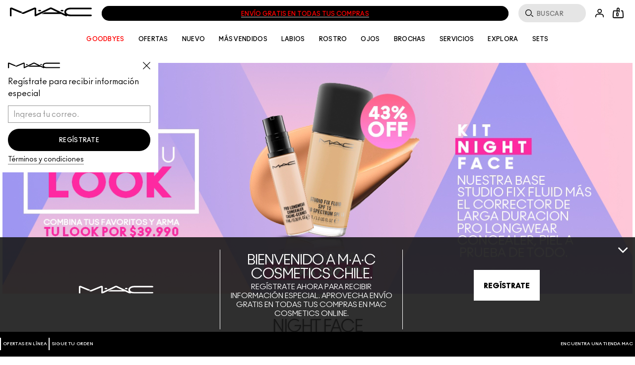

--- FILE ---
content_type: text/html; charset=utf-8
request_url: https://www.maccosmetics.cl/monthly-gtl-2
body_size: 116696
content:
<!doctype html><html class="no-js" lang="es-CL" dir="ltr"><head><meta http-equiv="X-UA-Compatible" content="IE=edge,chrome=1"><meta name="viewport" content="width=device-width, initial-scale=1" /><meta charset="utf-8" /><link rel="preload" as="script" href="https://www.maccosmetics.cl/static/2900cca2bc35b42403c3215df9e7ae59e09fe217ba0600"/><link rel="preload" fetchpriority="high" as="video" href="/media/export/cms/offers/banner-ofertas/GTL-SEP2022-Banner-Landing-Kit-Desk-02.mp4" /><link rel="preconnect" href="https://js.sentry-cdn.com" crossorigin="anonymous" /><link rel="alternate" media="handheld" href="https://m.maccosmetics.cl/monthly-gtl-2" /><link rel="alternate" media="only screen and (max-width: 640px)" href="https://m.maccosmetics.cl/monthly-gtl-2" /><link rel="preload" href="/_fonts/maccosmetics/Ano/AnoBlack-Regular.woff2" type="font/woff2" as="font" crossorigin="anonymous" fetchpriority="high" /><link rel="preload" href="/_fonts/maccosmetics/Ano/AnoBold-Regular.woff2" type="font/woff2" as="font" crossorigin="anonymous" fetchpriority="high" /><link rel="preload" href="/_fonts/maccosmetics/Ano/AnoRegular-Regular.woff2" type="font/woff2" as="font" crossorigin="anonymous" fetchpriority="high" /><link rel="shortcut icon" href="/sites/maccosmetics/themes/mac_base/favicon.ico" /><link rel="preconnect" href="https://ncsa.sdapi.io" crossorigin="" /><script type="text/javascript" src="https://www.maccosmetics.cl/static/2900cca2bc35b42403c3215df9e7ae59e09fe217ba0600"  ></script><script type="application/json" id="page_data">{"consolidated-categories":{"categories":[]},"consolidated-products":{"products":[{"path":"CAT13844PROD10181","DESCRIPTION":"Un corrector l\u00edquido ligero que ofrece cobertura media a total con un acabado mate c\u00f3modo y natural. Crea un acabado m\u00e1s impecable y suave en la piel. Ayuda a ocultar imperfecciones, manchas, decoloraci\u00f3n de la piel y ojeras.","MISC_FLAG":6,"IMAGE_SMOOSH_V2":"\/media\/export\/cms\/products\/smoosh_v2\/mac_smoosh_MGT9.jpg","RATING_RANGE":null,"VIDEO_SOURCE_1":null,"BENEFIT_STATEMENT":"\u003Cul\u003E\u003Cli\u003EDe larga duraci\u00f3n, 15 horas\u003C\/li\u003E\u003Cli\u003EResistente al agua\u003C\/li\u003E\u003Cli\u003ENo se transfiere\u003C\/li\u003E\u003Cli\u003EProbado por dermat\u00f3logos\u003C\/li\u003E\u003Cli\u003EProbado por oftalm\u00f3logos\u003C\/li\u003E\u003Cli\u003ENo acneg\u00e9nico\u003C\/li\u003E\u003Cli\u003ESin perfume\u003C\/li\u003E\u003Cli\u003EPara todos los tipos de piel\u003C\/li\u003E\u003C\/ul\u003E","META_DESCRIPTION":"Un corrector l\u00edquido que proporciona cobertura media a completamente mate durante un m\u00e1ximo de 15 horas.","CUSTOM_FILTER":null,"ILN_FORMULATED_WITHOUT":null,"ATTRIBUTE_DESC_5":null,"MEDIUM_IMAGE":["\/media\/export\/cms\/products\/280x320\/mac_sku_MGT9_280x320_0.jpg"],"VIDEO_POSTER":[],"IS_MULTISHADED":null,"VIDEO_2_NAME":null,"worksWith":["PROD364","PROD73802","PROD60431","PROD30735"],"shaded":1,"IMAGE_LARGE":[],"VIDEO_SOURCE_3":null,"AVERAGE_RATING_ROUNDED":null,"FORMULA":null,"VIDEO_POSTER_3":null,"IMAGE_MEDIUM":[],"SMALL_IMAGE":"\/media\/export\/cms\/products\/124x163\/mac_sku_MGT9_124x163_0.jpg","IMAGE_RESPONSIVE":[],"IMAGE_COLLECTION":"\/media\/export\/cms\/products\/collection\/mac_collection_MGT9.jpg","RATING_IMAGE":"\/images\/global\/transparent.gif","KEY_INGREDIENT":null,"sized":0,"CUSTOM_PALETTE_SMALL_IMAGE":null,"RESTRICT_GROUP":null,"SKIN_TYPE_CHECKBOXES":null,"PRODUCT_ID":"PROD10181","RECOMMENDED_COUNT":null,"BENEFIT_CHECKBOXES":null,"parentCatProductIDs":null,"USAGE_CHECKBOXES":null,"skus":[{"path":"CAT13844PROD10181SKU21980","MISC_FLAG":0,"SKU_REPLACEMENT_2":null,"IMAGE_SMOOSH_V2":"\/media\/export\/cms\/products\/smoosh_v2\/mac_smoosh_MGT901.jpg","AREA_OF_FACE":null,"SKU_IMAGE_1":null,"VTO_FLAG_ONLINE":null,"CUSTOM_FILTER":null,"SKU_BASE_ID":21980,"formattedUnitPrice":"$444.333 \/ 100ml","MEDIUM_IMAGE":["\/media\/export\/cms\/products\/280x320\/mac_sku_MGT901_280x320_0.jpg","\/media\/export\/cms\/products\/280x320\/mac_sku_MGT901_280x320_1.jpg"],"rs_sku_pc":"MGT901","ILN_LISTING":"Ingredients: Cyclopentasiloxane, Water\\Aqua\\Eau, Trimethylsiloxysilicate, Butylene Glycol, Sorbitan Sesquioleate, Peg\/Ppg-18\/18 Dimethicone, Tribehenin, Magnesium Sulfate, Phenyl Trimethicone, Tocopheryl Acetate, Sodium Hyaluronate, Glycerin, Dimethicone, Methicone, Ethylhexylglycerin, Pentaerythrityl Tetra-Di-T-Butyl Hydroxyhydrocinnamate, Laureth-7, Xanthan Gum, Phenoxyethanol, Chlorphenesin, Sorbic Acid,  [+\/- Titanium Dioxide (Ci 77891), Iron Oxides (Ci 77491, Ci 77492, Ci 77499)] \u003CILN36644\u003E","RELEASE_DATE":null,"EXPIRATION_DATE":null,"worksWith":null,"IMAGE_LARGE":["https:\/\/sdcdn.io\/mac\/cl\/mac_sku_MGT901_1x1_0.png?width=1080\u0026height=1080","https:\/\/sdcdn.io\/mac\/cl\/mac_sku_MGT901_1x1_1.png?width=1080\u0026height=1080","https:\/\/sdcdn.io\/mac\/cl\/mac_sku_MGT901_1x1_2.png?width=1080\u0026height=1080","https:\/\/sdcdn.io\/mac\/cl\/mac_sku_MGT901_1x1_3.png?width=1080\u0026height=1080","https:\/\/sdcdn.io\/mac\/cl\/mac_sku_MGT901_1x1_4.png?width=1080\u0026height=1080"],"SKU_MULTISHADED_IMAGE":"\/media\/export\/cms\/products\/smoosh\/mac_smoosh_MGT901.jpg","DISPLAY_ORDER":1,"IMAGE_MEDIUM":["https:\/\/sdcdn.io\/mac\/cl\/mac_sku_MGT901_1x1_0.png?width=320\u0026height=320","https:\/\/sdcdn.io\/mac\/cl\/mac_sku_MGT901_1x1_1.png?width=320\u0026height=320"],"HEX_IMAGE":null,"SMALL_IMAGE":"\/media\/export\/cms\/products\/124x163\/mac_sku_MGT901_124x163_0.jpg","IMAGE_RESPONSIVE":"https:\/\/sdcdn.io\/mac\/cl\/mac_sku_MGT901_1x1_0.png","IMAGE_COLLECTION":"\/media\/export\/cms\/products\/collection\/mac_collection_MGT901.jpg","WWW_PCODE_6":null,"CUSTOM_PALETTE_SMALL_IMAGE":null,"WWW_PCODE":[],"FINISH":null,"RESTRICT_GROUP":null,"isLimitedRemaining":0,"REFILLABLE":1,"ATTRIBUTE_COLOR_FAMILY":null,"COVERAGE":null,"PRICE":39990,"PRODUCT_ID":"PROD10181","SHADENAME":"NC15","PRODUCT_CODE":"MGT901","LIFE_OF_PRODUCT":2,"highVelocityQty":-1,"NUMBER_OF_ALT_IMAGES_MEDIUM":1,"FINISH_CHECKBOXES":null,"SKIN_CONCERN_1":null,"COLOR_FAMILY_CHECKBOXES":null,"SKU_REPLACEMENT_1":null,"SHADE_DESCRIPTION":null,"FINISH_SIMPLE":null,"rs_sku_availability":0,"PRO_FLAG":0,"isOrderable":0,"FLASH_DESC":null,"COVERAGE_FINDER":null,"WWW_PCODE_3":null,"formattedPrice":"$39.990","PRODUCT_SIZE":"9 ml ","rs_sku_image":"https:\/\/sdcdn.io\/mac\/cl\/mac_sku_MGT901_1x1_0.png","FIBRE":null,"isComingSoon":0,"PRICE2":null,"SKU_ID":"SKU21980","WWW_PCODE_8":null,"USE_WITH":null,"formattedPrice2":"$39.990","ILN_NUMBER":"ILN36644","formattedInstallmentPrice":"","UNDERTONE_FINDER":null,"rs_sku_limited_remaining":0,"PRODUCT_TYPE":null,"PARENT_CAT_ID":"CAT13844","CUSTOM_PALETTE_MEDIUM_IMAGE":null,"PRICE_CHANGE_DATE":null,"NUMBER_OF_ALT_IMAGES_LARGE":4,"HEX_VALUE_STRING":"#e8d0b3","SKIN_TONE_1":null,"MISC_FLAG_TEXT":null,"isShoppable":0,"DEFAULT_SKU":0,"PRODUCT_FORM":null,"LARGE_IMAGE":["\/media\/export\/cms\/products\/640x600\/mac_sku_MGT901_640x600_0.jpg","\/media\/export\/cms\/products\/640x600\/mac_sku_MGT901_640x600_1.jpg","\/media\/export\/cms\/products\/640x600\/mac_sku_MGT901_640x600_2.jpg","\/media\/export\/cms\/products\/640x600\/mac_sku_MGT901_640x600_3.jpg"],"rs_sku_price":39990,"FUTURE_PRICE":null,"MULTI_SHADED_HEX":null,"UNDERTONE":null,"WWW_PCODE_5":null,"SUPPRESS_SEARCH":null,"WWW_PCODE_4":null,"WWW_PCODE_2":null,"INTENSITY":null,"USE":null,"IMAGE_SMALL":"https:\/\/sdcdn.io\/mac\/cl\/mac_sku_MGT901_1x1_0.png?width=163\u0026height=163","WWW_PCODE_7":null,"CUSTOM_PALETTE_LARGE_IMAGE":null,"UPC_CODE":"773602207091","IMAGE_SMOOSH":"\/media\/export\/cms\/products\/smoosh\/mac_smoosh_MGT901.jpg","isPreOrder":0,"SKU_NOTES":null,"INVENTORY_STATUS":2,"WWW_PCODE_1":null,"SKU_MULTISHADED_IMAGE_HOVER":"\/media\/export\/cms\/products\/smoosh\/mac_smoosh_MGT901_1.jpg","DISPLAY_STATUS":7,"formattedTaxedPrice":"$39.990","VTO_FOUNDATION_ONLINE":null,"LARGE_IMAGES_WITH_SMOOSH":["\/media\/export\/cms\/products\/640x600\/mac_sku_MGT901_640x600_0.jpg","\/media\/export\/cms\/products\/smoosh_v2\/mac_smoosh_MGT901.jpg","\/media\/export\/cms\/products\/640x600\/mac_sku_MGT901_640x600_1.jpg","\/media\/export\/cms\/products\/640x600\/mac_sku_MGT901_640x600_2.jpg","\/media\/export\/cms\/products\/640x600\/mac_sku_MGT901_640x600_3.jpg"],"shaded":1,"filter_attributes":null,"filter_product_attributes":"matte_finish, full_coverage, liquid_form"},{"path":"CAT13844PROD10181SKU21981","MISC_FLAG":0,"SKU_REPLACEMENT_2":null,"IMAGE_SMOOSH_V2":"\/media\/export\/cms\/products\/smoosh_v2\/mac_smoosh_MGT902.jpg","AREA_OF_FACE":null,"SKU_IMAGE_1":null,"VTO_FLAG_ONLINE":null,"CUSTOM_FILTER":null,"SKU_BASE_ID":21981,"formattedUnitPrice":"$444.333 \/ 100ml","MEDIUM_IMAGE":["\/media\/export\/cms\/products\/280x320\/mac_sku_MGT902_280x320_0.jpg","\/media\/export\/cms\/products\/280x320\/mac_sku_MGT902_280x320_1.jpg"],"rs_sku_pc":"MGT902","ILN_LISTING":"Ingredients: Cyclopentasiloxane, Water\\Aqua\\Eau, Trimethylsiloxysilicate, Butylene Glycol, Sorbitan Sesquioleate, Peg\/Ppg-18\/18 Dimethicone, Tribehenin, Magnesium Sulfate, Phenyl Trimethicone, Tocopheryl Acetate, Sodium Hyaluronate, Glycerin, Dimethicone, Methicone, Ethylhexylglycerin, Pentaerythrityl Tetra-Di-T-Butyl Hydroxyhydrocinnamate, Laureth-7, Xanthan Gum, Phenoxyethanol, Chlorphenesin, Sorbic Acid,  [+\/- Titanium Dioxide (Ci 77891), Iron Oxides (Ci 77491, Ci 77492, Ci 77499)] \u003CILN36644\u003E","RELEASE_DATE":null,"EXPIRATION_DATE":null,"worksWith":null,"IMAGE_LARGE":["https:\/\/sdcdn.io\/mac\/cl\/mac_sku_MGT902_1x1_0.png?width=1080\u0026height=1080","https:\/\/sdcdn.io\/mac\/cl\/mac_sku_MGT902_1x1_1.png?width=1080\u0026height=1080","https:\/\/sdcdn.io\/mac\/cl\/mac_sku_MGT902_1x1_2.png?width=1080\u0026height=1080","https:\/\/sdcdn.io\/mac\/cl\/mac_sku_MGT902_1x1_3.png?width=1080\u0026height=1080","https:\/\/sdcdn.io\/mac\/cl\/mac_sku_MGT902_1x1_4.png?width=1080\u0026height=1080"],"SKU_MULTISHADED_IMAGE":"\/media\/export\/cms\/products\/smoosh\/mac_smoosh_MGT902.jpg","DISPLAY_ORDER":2,"IMAGE_MEDIUM":["https:\/\/sdcdn.io\/mac\/cl\/mac_sku_MGT902_1x1_0.png?width=320\u0026height=320","https:\/\/sdcdn.io\/mac\/cl\/mac_sku_MGT902_1x1_1.png?width=320\u0026height=320"],"HEX_IMAGE":null,"SMALL_IMAGE":"\/media\/export\/cms\/products\/124x163\/mac_sku_MGT902_124x163_0.jpg","IMAGE_RESPONSIVE":"https:\/\/sdcdn.io\/mac\/cl\/mac_sku_MGT902_1x1_0.png","IMAGE_COLLECTION":"\/media\/export\/cms\/products\/collection\/mac_collection_MGT902.jpg","WWW_PCODE_6":null,"CUSTOM_PALETTE_SMALL_IMAGE":null,"WWW_PCODE":[],"FINISH":null,"RESTRICT_GROUP":null,"isLimitedRemaining":0,"REFILLABLE":1,"ATTRIBUTE_COLOR_FAMILY":null,"COVERAGE":null,"PRICE":39990,"PRODUCT_ID":"PROD10181","SHADENAME":"NC20","PRODUCT_CODE":"MGT902","LIFE_OF_PRODUCT":2,"highVelocityQty":-1,"NUMBER_OF_ALT_IMAGES_MEDIUM":1,"FINISH_CHECKBOXES":null,"SKIN_CONCERN_1":null,"COLOR_FAMILY_CHECKBOXES":null,"SKU_REPLACEMENT_1":null,"SHADE_DESCRIPTION":null,"FINISH_SIMPLE":null,"rs_sku_availability":1,"PRO_FLAG":0,"isOrderable":1,"FLASH_DESC":null,"COVERAGE_FINDER":null,"WWW_PCODE_3":null,"formattedPrice":"$39.990","PRODUCT_SIZE":"9 ml ","rs_sku_image":"https:\/\/sdcdn.io\/mac\/cl\/mac_sku_MGT902_1x1_0.png","FIBRE":null,"isComingSoon":0,"PRICE2":null,"SKU_ID":"SKU21981","WWW_PCODE_8":null,"USE_WITH":null,"formattedPrice2":"$39.990","ILN_NUMBER":"ILN36644","formattedInstallmentPrice":"","UNDERTONE_FINDER":null,"rs_sku_limited_remaining":0,"PRODUCT_TYPE":null,"PARENT_CAT_ID":"CAT13844","CUSTOM_PALETTE_MEDIUM_IMAGE":null,"PRICE_CHANGE_DATE":null,"NUMBER_OF_ALT_IMAGES_LARGE":4,"HEX_VALUE_STRING":"#e2c6a4","SKIN_TONE_1":null,"MISC_FLAG_TEXT":null,"isShoppable":1,"DEFAULT_SKU":0,"PRODUCT_FORM":null,"LARGE_IMAGE":["\/media\/export\/cms\/products\/640x600\/mac_sku_MGT902_640x600_0.jpg","\/media\/export\/cms\/products\/640x600\/mac_sku_MGT902_640x600_1.jpg","\/media\/export\/cms\/products\/640x600\/mac_sku_MGT902_640x600_2.jpg","\/media\/export\/cms\/products\/640x600\/mac_sku_MGT902_640x600_3.jpg"],"rs_sku_price":39990,"FUTURE_PRICE":null,"MULTI_SHADED_HEX":null,"UNDERTONE":null,"WWW_PCODE_5":null,"SUPPRESS_SEARCH":null,"WWW_PCODE_4":null,"WWW_PCODE_2":null,"INTENSITY":null,"USE":null,"IMAGE_SMALL":"https:\/\/sdcdn.io\/mac\/cl\/mac_sku_MGT902_1x1_0.png?width=163\u0026height=163","WWW_PCODE_7":null,"CUSTOM_PALETTE_LARGE_IMAGE":null,"UPC_CODE":"773602207107","IMAGE_SMOOSH":"\/media\/export\/cms\/products\/smoosh\/mac_smoosh_MGT902.jpg","isPreOrder":0,"SKU_NOTES":null,"INVENTORY_STATUS":1,"WWW_PCODE_1":null,"SKU_MULTISHADED_IMAGE_HOVER":"\/media\/export\/cms\/products\/smoosh\/mac_smoosh_MGT902_1.jpg","DISPLAY_STATUS":7,"formattedTaxedPrice":"$39.990","VTO_FOUNDATION_ONLINE":null,"LARGE_IMAGES_WITH_SMOOSH":["\/media\/export\/cms\/products\/640x600\/mac_sku_MGT902_640x600_0.jpg","\/media\/export\/cms\/products\/smoosh_v2\/mac_smoosh_MGT902.jpg","\/media\/export\/cms\/products\/640x600\/mac_sku_MGT902_640x600_1.jpg","\/media\/export\/cms\/products\/640x600\/mac_sku_MGT902_640x600_2.jpg","\/media\/export\/cms\/products\/640x600\/mac_sku_MGT902_640x600_3.jpg"],"shaded":1,"filter_attributes":null,"filter_product_attributes":"matte_finish, full_coverage, liquid_form"},{"path":"CAT13844PROD10181SKU50005","MISC_FLAG":0,"SKU_REPLACEMENT_2":null,"IMAGE_SMOOSH_V2":"\/media\/export\/cms\/products\/smoosh_v2\/mac_smoosh_MGT916.jpg","AREA_OF_FACE":null,"SKU_IMAGE_1":null,"VTO_FLAG_ONLINE":null,"CUSTOM_FILTER":null,"SKU_BASE_ID":50005,"formattedUnitPrice":"","MEDIUM_IMAGE":["\/media\/export\/cms\/products\/280x320\/mac_sku_MGT916_280x320_0.jpg","\/media\/export\/cms\/products\/280x320\/mac_sku_MGT916_280x320_1.jpg"],"rs_sku_pc":"MGT916","ILN_LISTING":"Ingredients: Cyclopentasiloxane, Water\\Aqua\\Eau, Trimethylsiloxysilicate, Butylene Glycol, Sorbitan Sesquioleate, Peg\/Ppg-18\/18 Dimethicone, Tribehenin, Magnesium Sulfate, Phenyl Trimethicone, Tocopheryl Acetate, Sodium Hyaluronate, Glycerin, Dimethicone, Methicone, Ethylhexylglycerin, Pentaerythrityl Tetra-Di-T-Butyl Hydroxyhydrocinnamate, Laureth-7, Xanthan Gum, Phenoxyethanol, Chlorphenesin, Sorbic Acid,  [+\/- Titanium Dioxide (Ci 77891), Iron Oxides (Ci 77491, Ci 77492, Ci 77499)] \u003CILN36644\u003E","RELEASE_DATE":null,"EXPIRATION_DATE":null,"worksWith":null,"IMAGE_LARGE":["https:\/\/sdcdn.io\/mac\/cl\/mac_sku_MGT916_1x1_0.png?width=1080\u0026height=1080","https:\/\/sdcdn.io\/mac\/cl\/mac_sku_MGT916_1x1_1.png?width=1080\u0026height=1080","https:\/\/sdcdn.io\/mac\/cl\/mac_sku_MGT916_1x1_2.png?width=1080\u0026height=1080","https:\/\/sdcdn.io\/mac\/cl\/mac_sku_MGT916_1x1_3.png?width=1080\u0026height=1080","https:\/\/sdcdn.io\/mac\/cl\/mac_sku_MGT916_1x1_4.png?width=1080\u0026height=1080"],"SKU_MULTISHADED_IMAGE":"\/media\/export\/cms\/products\/smoosh\/mac_smoosh_MGT916.jpg","DISPLAY_ORDER":3,"IMAGE_MEDIUM":["https:\/\/sdcdn.io\/mac\/cl\/mac_sku_MGT916_1x1_0.png?width=320\u0026height=320","https:\/\/sdcdn.io\/mac\/cl\/mac_sku_MGT916_1x1_1.png?width=320\u0026height=320"],"HEX_IMAGE":null,"SMALL_IMAGE":"\/media\/export\/cms\/products\/124x163\/mac_sku_MGT916_124x163_0.jpg","IMAGE_RESPONSIVE":"https:\/\/sdcdn.io\/mac\/cl\/mac_sku_MGT916_1x1_0.png","IMAGE_COLLECTION":"\/media\/export\/cms\/products\/collection\/mac_collection_MGT916.jpg","WWW_PCODE_6":null,"CUSTOM_PALETTE_SMALL_IMAGE":null,"WWW_PCODE":[],"FINISH":null,"RESTRICT_GROUP":null,"isLimitedRemaining":0,"REFILLABLE":1,"ATTRIBUTE_COLOR_FAMILY":null,"COVERAGE":null,"PRICE":39990,"PRODUCT_ID":"PROD10181","SHADENAME":"NC25","PRODUCT_CODE":"MGT916","LIFE_OF_PRODUCT":2,"highVelocityQty":-1,"NUMBER_OF_ALT_IMAGES_MEDIUM":1,"FINISH_CHECKBOXES":null,"SKIN_CONCERN_1":null,"COLOR_FAMILY_CHECKBOXES":null,"SKU_REPLACEMENT_1":null,"SHADE_DESCRIPTION":null,"FINISH_SIMPLE":null,"rs_sku_availability":1,"PRO_FLAG":0,"isOrderable":1,"FLASH_DESC":null,"COVERAGE_FINDER":null,"WWW_PCODE_3":null,"formattedPrice":"$39.990","PRODUCT_SIZE":"9 ml ","rs_sku_image":"https:\/\/sdcdn.io\/mac\/cl\/mac_sku_MGT916_1x1_0.png","FIBRE":null,"isComingSoon":0,"PRICE2":null,"SKU_ID":"SKU50005","WWW_PCODE_8":null,"USE_WITH":null,"formattedPrice2":"$39.990","ILN_NUMBER":"ILN36644","formattedInstallmentPrice":"","UNDERTONE_FINDER":null,"rs_sku_limited_remaining":0,"PRODUCT_TYPE":null,"PARENT_CAT_ID":"CAT13844","CUSTOM_PALETTE_MEDIUM_IMAGE":null,"PRICE_CHANGE_DATE":null,"NUMBER_OF_ALT_IMAGES_LARGE":4,"HEX_VALUE_STRING":"#dcb98e","SKIN_TONE_1":null,"MISC_FLAG_TEXT":null,"isShoppable":1,"DEFAULT_SKU":0,"PRODUCT_FORM":null,"LARGE_IMAGE":["\/media\/export\/cms\/products\/640x600\/mac_sku_MGT916_640x600_0.jpg","\/media\/export\/cms\/products\/640x600\/mac_sku_MGT916_640x600_1.jpg","\/media\/export\/cms\/products\/640x600\/mac_sku_MGT916_640x600_2.jpg","\/media\/export\/cms\/products\/640x600\/mac_sku_MGT916_640x600_3.jpg"],"rs_sku_price":39990,"FUTURE_PRICE":null,"MULTI_SHADED_HEX":null,"UNDERTONE":null,"WWW_PCODE_5":null,"SUPPRESS_SEARCH":null,"WWW_PCODE_4":null,"WWW_PCODE_2":null,"INTENSITY":null,"USE":null,"IMAGE_SMALL":"https:\/\/sdcdn.io\/mac\/cl\/mac_sku_MGT916_1x1_0.png?width=163\u0026height=163","WWW_PCODE_7":null,"CUSTOM_PALETTE_LARGE_IMAGE":null,"UPC_CODE":"773602327034","IMAGE_SMOOSH":"\/media\/export\/cms\/products\/smoosh\/mac_smoosh_MGT916.jpg","isPreOrder":0,"SKU_NOTES":null,"INVENTORY_STATUS":1,"WWW_PCODE_1":null,"SKU_MULTISHADED_IMAGE_HOVER":"\/media\/export\/cms\/products\/smoosh\/mac_smoosh_MGT916_1.jpg","DISPLAY_STATUS":7,"formattedTaxedPrice":"$39.990","VTO_FOUNDATION_ONLINE":null,"LARGE_IMAGES_WITH_SMOOSH":["\/media\/export\/cms\/products\/640x600\/mac_sku_MGT916_640x600_0.jpg","\/media\/export\/cms\/products\/smoosh_v2\/mac_smoosh_MGT916.jpg","\/media\/export\/cms\/products\/640x600\/mac_sku_MGT916_640x600_1.jpg","\/media\/export\/cms\/products\/640x600\/mac_sku_MGT916_640x600_2.jpg","\/media\/export\/cms\/products\/640x600\/mac_sku_MGT916_640x600_3.jpg"],"shaded":1,"filter_attributes":null,"filter_product_attributes":"matte_finish, full_coverage, liquid_form"},{"path":"CAT13844PROD10181SKU21982","MISC_FLAG":0,"SKU_REPLACEMENT_2":null,"IMAGE_SMOOSH_V2":"\/media\/export\/cms\/products\/smoosh_v2\/mac_smoosh_MGT903.jpg","AREA_OF_FACE":null,"SKU_IMAGE_1":null,"VTO_FLAG_ONLINE":null,"CUSTOM_FILTER":null,"SKU_BASE_ID":21982,"formattedUnitPrice":"$444.333 \/ 100ml","MEDIUM_IMAGE":["\/media\/export\/cms\/products\/280x320\/mac_sku_MGT903_280x320_0.jpg","\/media\/export\/cms\/products\/280x320\/mac_sku_MGT903_280x320_1.jpg"],"rs_sku_pc":"MGT903","ILN_LISTING":"Ingredients: Cyclopentasiloxane, Water\\Aqua\\Eau, Trimethylsiloxysilicate, Butylene Glycol, Sorbitan Sesquioleate, Peg\/Ppg-18\/18 Dimethicone, Tribehenin, Magnesium Sulfate, Phenyl Trimethicone, Tocopheryl Acetate, Sodium Hyaluronate, Glycerin, Dimethicone, Methicone, Ethylhexylglycerin, Pentaerythrityl Tetra-Di-T-Butyl Hydroxyhydrocinnamate, Laureth-7, Xanthan Gum, Phenoxyethanol, Chlorphenesin, Sorbic Acid,  [+\/- Titanium Dioxide (Ci 77891), Iron Oxides (Ci 77491, Ci 77492, Ci 77499)] \u003CILN36644\u003E","RELEASE_DATE":null,"EXPIRATION_DATE":null,"worksWith":null,"IMAGE_LARGE":["https:\/\/sdcdn.io\/mac\/cl\/mac_sku_MGT903_1x1_0.png?width=1080\u0026height=1080","https:\/\/sdcdn.io\/mac\/cl\/mac_sku_MGT903_1x1_1.png?width=1080\u0026height=1080","https:\/\/sdcdn.io\/mac\/cl\/mac_sku_MGT903_1x1_2.png?width=1080\u0026height=1080","https:\/\/sdcdn.io\/mac\/cl\/mac_sku_MGT903_1x1_3.png?width=1080\u0026height=1080","https:\/\/sdcdn.io\/mac\/cl\/mac_sku_MGT903_1x1_4.png?width=1080\u0026height=1080"],"SKU_MULTISHADED_IMAGE":"\/media\/export\/cms\/products\/smoosh\/mac_smoosh_MGT903.jpg","DISPLAY_ORDER":4,"IMAGE_MEDIUM":["https:\/\/sdcdn.io\/mac\/cl\/mac_sku_MGT903_1x1_0.png?width=320\u0026height=320","https:\/\/sdcdn.io\/mac\/cl\/mac_sku_MGT903_1x1_1.png?width=320\u0026height=320"],"HEX_IMAGE":null,"SMALL_IMAGE":"\/media\/export\/cms\/products\/124x163\/mac_sku_MGT903_124x163_0.jpg","IMAGE_RESPONSIVE":"https:\/\/sdcdn.io\/mac\/cl\/mac_sku_MGT903_1x1_0.png","IMAGE_COLLECTION":"\/media\/export\/cms\/products\/collection\/mac_collection_MGT903.jpg","WWW_PCODE_6":null,"CUSTOM_PALETTE_SMALL_IMAGE":null,"WWW_PCODE":[],"FINISH":null,"RESTRICT_GROUP":null,"isLimitedRemaining":0,"REFILLABLE":1,"ATTRIBUTE_COLOR_FAMILY":null,"COVERAGE":null,"PRICE":39990,"PRODUCT_ID":"PROD10181","SHADENAME":"NC30","PRODUCT_CODE":"MGT903","LIFE_OF_PRODUCT":2,"highVelocityQty":-1,"NUMBER_OF_ALT_IMAGES_MEDIUM":1,"FINISH_CHECKBOXES":null,"SKIN_CONCERN_1":null,"COLOR_FAMILY_CHECKBOXES":null,"SKU_REPLACEMENT_1":null,"SHADE_DESCRIPTION":null,"FINISH_SIMPLE":null,"rs_sku_availability":1,"PRO_FLAG":0,"isOrderable":1,"FLASH_DESC":null,"COVERAGE_FINDER":null,"WWW_PCODE_3":null,"formattedPrice":"$39.990","PRODUCT_SIZE":"9 ml ","rs_sku_image":"https:\/\/sdcdn.io\/mac\/cl\/mac_sku_MGT903_1x1_0.png","FIBRE":null,"isComingSoon":0,"PRICE2":null,"SKU_ID":"SKU21982","WWW_PCODE_8":null,"USE_WITH":null,"formattedPrice2":"$39.990","ILN_NUMBER":"ILN36644","formattedInstallmentPrice":"","UNDERTONE_FINDER":null,"rs_sku_limited_remaining":0,"PRODUCT_TYPE":null,"PARENT_CAT_ID":"CAT13844","CUSTOM_PALETTE_MEDIUM_IMAGE":null,"PRICE_CHANGE_DATE":null,"NUMBER_OF_ALT_IMAGES_LARGE":4,"HEX_VALUE_STRING":"#ddc095","SKIN_TONE_1":null,"MISC_FLAG_TEXT":null,"isShoppable":1,"DEFAULT_SKU":0,"PRODUCT_FORM":null,"LARGE_IMAGE":["\/media\/export\/cms\/products\/640x600\/mac_sku_MGT903_640x600_0.jpg","\/media\/export\/cms\/products\/640x600\/mac_sku_MGT903_640x600_1.jpg","\/media\/export\/cms\/products\/640x600\/mac_sku_MGT903_640x600_2.jpg","\/media\/export\/cms\/products\/640x600\/mac_sku_MGT903_640x600_3.jpg"],"rs_sku_price":39990,"FUTURE_PRICE":null,"MULTI_SHADED_HEX":null,"UNDERTONE":null,"WWW_PCODE_5":null,"SUPPRESS_SEARCH":null,"WWW_PCODE_4":null,"WWW_PCODE_2":null,"INTENSITY":null,"USE":null,"IMAGE_SMALL":"https:\/\/sdcdn.io\/mac\/cl\/mac_sku_MGT903_1x1_0.png?width=163\u0026height=163","WWW_PCODE_7":null,"CUSTOM_PALETTE_LARGE_IMAGE":null,"UPC_CODE":"773602207114","IMAGE_SMOOSH":"\/media\/export\/cms\/products\/smoosh\/mac_smoosh_MGT903.jpg","isPreOrder":0,"SKU_NOTES":null,"INVENTORY_STATUS":1,"WWW_PCODE_1":null,"SKU_MULTISHADED_IMAGE_HOVER":"\/media\/export\/cms\/products\/smoosh\/mac_smoosh_MGT903_1.jpg","DISPLAY_STATUS":7,"formattedTaxedPrice":"$39.990","VTO_FOUNDATION_ONLINE":null,"LARGE_IMAGES_WITH_SMOOSH":["\/media\/export\/cms\/products\/640x600\/mac_sku_MGT903_640x600_0.jpg","\/media\/export\/cms\/products\/smoosh_v2\/mac_smoosh_MGT903.jpg","\/media\/export\/cms\/products\/640x600\/mac_sku_MGT903_640x600_1.jpg","\/media\/export\/cms\/products\/640x600\/mac_sku_MGT903_640x600_2.jpg","\/media\/export\/cms\/products\/640x600\/mac_sku_MGT903_640x600_3.jpg"],"shaded":1,"filter_attributes":null,"filter_product_attributes":"matte_finish, full_coverage, liquid_form"},{"path":"CAT13844PROD10181SKU21983","MISC_FLAG":0,"SKU_REPLACEMENT_2":null,"IMAGE_SMOOSH_V2":"\/media\/export\/cms\/products\/smoosh_v2\/mac_smoosh_MGT904.jpg","AREA_OF_FACE":null,"SKU_IMAGE_1":null,"VTO_FLAG_ONLINE":null,"CUSTOM_FILTER":null,"SKU_BASE_ID":21983,"formattedUnitPrice":"$444.333 \/ 100ml","MEDIUM_IMAGE":["\/media\/export\/cms\/products\/280x320\/mac_sku_MGT904_280x320_0.jpg","\/media\/export\/cms\/products\/280x320\/mac_sku_MGT904_280x320_1.jpg"],"rs_sku_pc":"MGT904","ILN_LISTING":"Ingredients: Cyclopentasiloxane, Water\\Aqua\\Eau, Trimethylsiloxysilicate, Butylene Glycol, Sorbitan Sesquioleate, Peg\/Ppg-18\/18 Dimethicone, Tribehenin, Magnesium Sulfate, Phenyl Trimethicone, Tocopheryl Acetate, Sodium Hyaluronate, Glycerin, Dimethicone, Methicone, Ethylhexylglycerin, Pentaerythrityl Tetra-Di-T-Butyl Hydroxyhydrocinnamate, Laureth-7, Xanthan Gum, Phenoxyethanol, Chlorphenesin, Sorbic Acid,  [+\/- Titanium Dioxide (Ci 77891), Iron Oxides (Ci 77491, Ci 77492, Ci 77499)] \u003CILN36644\u003E","RELEASE_DATE":null,"EXPIRATION_DATE":null,"worksWith":null,"IMAGE_LARGE":["https:\/\/sdcdn.io\/mac\/cl\/mac_sku_MGT904_1x1_0.png?width=1080\u0026height=1080","https:\/\/sdcdn.io\/mac\/cl\/mac_sku_MGT904_1x1_1.png?width=1080\u0026height=1080","https:\/\/sdcdn.io\/mac\/cl\/mac_sku_MGT904_1x1_2.png?width=1080\u0026height=1080","https:\/\/sdcdn.io\/mac\/cl\/mac_sku_MGT904_1x1_3.png?width=1080\u0026height=1080","https:\/\/sdcdn.io\/mac\/cl\/mac_sku_MGT904_1x1_4.png?width=1080\u0026height=1080"],"SKU_MULTISHADED_IMAGE":"\/media\/export\/cms\/products\/smoosh\/mac_smoosh_MGT904.jpg","DISPLAY_ORDER":5,"IMAGE_MEDIUM":["https:\/\/sdcdn.io\/mac\/cl\/mac_sku_MGT904_1x1_0.png?width=320\u0026height=320","https:\/\/sdcdn.io\/mac\/cl\/mac_sku_MGT904_1x1_1.png?width=320\u0026height=320"],"HEX_IMAGE":null,"SMALL_IMAGE":"\/media\/export\/cms\/products\/124x163\/mac_sku_MGT904_124x163_0.jpg","IMAGE_RESPONSIVE":"https:\/\/sdcdn.io\/mac\/cl\/mac_sku_MGT904_1x1_0.png","IMAGE_COLLECTION":"\/media\/export\/cms\/products\/collection\/mac_collection_MGT904.jpg","WWW_PCODE_6":null,"CUSTOM_PALETTE_SMALL_IMAGE":null,"WWW_PCODE":[],"FINISH":null,"RESTRICT_GROUP":null,"isLimitedRemaining":0,"REFILLABLE":1,"ATTRIBUTE_COLOR_FAMILY":null,"COVERAGE":null,"PRICE":39990,"PRODUCT_ID":"PROD10181","SHADENAME":"NC35","PRODUCT_CODE":"MGT904","LIFE_OF_PRODUCT":2,"highVelocityQty":-1,"NUMBER_OF_ALT_IMAGES_MEDIUM":1,"FINISH_CHECKBOXES":null,"SKIN_CONCERN_1":null,"COLOR_FAMILY_CHECKBOXES":null,"SKU_REPLACEMENT_1":null,"SHADE_DESCRIPTION":null,"FINISH_SIMPLE":null,"rs_sku_availability":1,"PRO_FLAG":0,"isOrderable":1,"FLASH_DESC":null,"COVERAGE_FINDER":null,"WWW_PCODE_3":null,"formattedPrice":"$39.990","PRODUCT_SIZE":"9 ml ","rs_sku_image":"https:\/\/sdcdn.io\/mac\/cl\/mac_sku_MGT904_1x1_0.png","FIBRE":null,"isComingSoon":0,"PRICE2":null,"SKU_ID":"SKU21983","WWW_PCODE_8":null,"USE_WITH":null,"formattedPrice2":"$39.990","ILN_NUMBER":"ILN36644","formattedInstallmentPrice":"","UNDERTONE_FINDER":null,"rs_sku_limited_remaining":0,"PRODUCT_TYPE":null,"PARENT_CAT_ID":"CAT13844","CUSTOM_PALETTE_MEDIUM_IMAGE":null,"PRICE_CHANGE_DATE":null,"NUMBER_OF_ALT_IMAGES_LARGE":4,"HEX_VALUE_STRING":"#d7b795","SKIN_TONE_1":null,"MISC_FLAG_TEXT":null,"isShoppable":1,"DEFAULT_SKU":0,"PRODUCT_FORM":null,"LARGE_IMAGE":["\/media\/export\/cms\/products\/640x600\/mac_sku_MGT904_640x600_0.jpg","\/media\/export\/cms\/products\/640x600\/mac_sku_MGT904_640x600_1.jpg","\/media\/export\/cms\/products\/640x600\/mac_sku_MGT904_640x600_2.jpg","\/media\/export\/cms\/products\/640x600\/mac_sku_MGT904_640x600_3.jpg"],"rs_sku_price":39990,"FUTURE_PRICE":null,"MULTI_SHADED_HEX":null,"UNDERTONE":null,"WWW_PCODE_5":null,"SUPPRESS_SEARCH":null,"WWW_PCODE_4":null,"WWW_PCODE_2":null,"INTENSITY":null,"USE":null,"IMAGE_SMALL":"https:\/\/sdcdn.io\/mac\/cl\/mac_sku_MGT904_1x1_0.png?width=163\u0026height=163","WWW_PCODE_7":null,"CUSTOM_PALETTE_LARGE_IMAGE":null,"UPC_CODE":"773602207121","IMAGE_SMOOSH":"\/media\/export\/cms\/products\/smoosh\/mac_smoosh_MGT904.jpg","isPreOrder":0,"SKU_NOTES":null,"INVENTORY_STATUS":1,"WWW_PCODE_1":null,"SKU_MULTISHADED_IMAGE_HOVER":"\/media\/export\/cms\/products\/smoosh\/mac_smoosh_MGT904_1.jpg","DISPLAY_STATUS":7,"formattedTaxedPrice":"$39.990","VTO_FOUNDATION_ONLINE":null,"LARGE_IMAGES_WITH_SMOOSH":["\/media\/export\/cms\/products\/640x600\/mac_sku_MGT904_640x600_0.jpg","\/media\/export\/cms\/products\/smoosh_v2\/mac_smoosh_MGT904.jpg","\/media\/export\/cms\/products\/640x600\/mac_sku_MGT904_640x600_1.jpg","\/media\/export\/cms\/products\/640x600\/mac_sku_MGT904_640x600_2.jpg","\/media\/export\/cms\/products\/640x600\/mac_sku_MGT904_640x600_3.jpg"],"shaded":1,"filter_attributes":null,"filter_product_attributes":"matte_finish, full_coverage, liquid_form"},{"path":"CAT13844PROD10181SKU21984","MISC_FLAG":0,"SKU_REPLACEMENT_2":null,"IMAGE_SMOOSH_V2":"\/media\/export\/cms\/products\/smoosh_v2\/mac_smoosh_MGT905.jpg","AREA_OF_FACE":null,"SKU_IMAGE_1":null,"VTO_FLAG_ONLINE":null,"CUSTOM_FILTER":null,"SKU_BASE_ID":21984,"formattedUnitPrice":"$444.333 \/ 100ml","MEDIUM_IMAGE":["\/media\/export\/cms\/products\/280x320\/mac_sku_MGT905_280x320_0.jpg","\/media\/export\/cms\/products\/280x320\/mac_sku_MGT905_280x320_1.jpg"],"rs_sku_pc":"MGT905","ILN_LISTING":"Ingredients: Cyclopentasiloxane, Water\\Aqua\\Eau, Trimethylsiloxysilicate, Butylene Glycol, Sorbitan Sesquioleate, Peg\/Ppg-18\/18 Dimethicone, Tribehenin, Magnesium Sulfate, Phenyl Trimethicone, Tocopheryl Acetate, Sodium Hyaluronate, Glycerin, Dimethicone, Methicone, Ethylhexylglycerin, Pentaerythrityl Tetra-Di-T-Butyl Hydroxyhydrocinnamate, Laureth-7, Xanthan Gum, Phenoxyethanol, Chlorphenesin, Sorbic Acid,  [+\/- Titanium Dioxide (Ci 77891), Iron Oxides (Ci 77491, Ci 77492, Ci 77499)] \u003CILN36644\u003E","RELEASE_DATE":null,"EXPIRATION_DATE":null,"worksWith":null,"IMAGE_LARGE":["https:\/\/sdcdn.io\/mac\/cl\/mac_sku_MGT905_1x1_0.png?width=1080\u0026height=1080","https:\/\/sdcdn.io\/mac\/cl\/mac_sku_MGT905_1x1_1.png?width=1080\u0026height=1080","https:\/\/sdcdn.io\/mac\/cl\/mac_sku_MGT905_1x1_2.png?width=1080\u0026height=1080","https:\/\/sdcdn.io\/mac\/cl\/mac_sku_MGT905_1x1_3.png?width=1080\u0026height=1080","https:\/\/sdcdn.io\/mac\/cl\/mac_sku_MGT905_1x1_4.png?width=1080\u0026height=1080"],"SKU_MULTISHADED_IMAGE":"\/media\/export\/cms\/products\/smoosh\/mac_smoosh_MGT905.jpg","DISPLAY_ORDER":6,"IMAGE_MEDIUM":["https:\/\/sdcdn.io\/mac\/cl\/mac_sku_MGT905_1x1_0.png?width=320\u0026height=320","https:\/\/sdcdn.io\/mac\/cl\/mac_sku_MGT905_1x1_1.png?width=320\u0026height=320"],"HEX_IMAGE":null,"SMALL_IMAGE":"\/media\/export\/cms\/products\/124x163\/mac_sku_MGT905_124x163_0.jpg","IMAGE_RESPONSIVE":"https:\/\/sdcdn.io\/mac\/cl\/mac_sku_MGT905_1x1_0.png","IMAGE_COLLECTION":"\/media\/export\/cms\/products\/collection\/mac_collection_MGT905.jpg","WWW_PCODE_6":null,"CUSTOM_PALETTE_SMALL_IMAGE":null,"WWW_PCODE":[],"FINISH":null,"RESTRICT_GROUP":null,"isLimitedRemaining":0,"REFILLABLE":1,"ATTRIBUTE_COLOR_FAMILY":null,"COVERAGE":null,"PRICE":39990,"PRODUCT_ID":"PROD10181","SHADENAME":"NC42","PRODUCT_CODE":"MGT905","LIFE_OF_PRODUCT":2,"highVelocityQty":-1,"NUMBER_OF_ALT_IMAGES_MEDIUM":1,"FINISH_CHECKBOXES":null,"SKIN_CONCERN_1":null,"COLOR_FAMILY_CHECKBOXES":null,"SKU_REPLACEMENT_1":null,"SHADE_DESCRIPTION":null,"FINISH_SIMPLE":null,"rs_sku_availability":1,"PRO_FLAG":0,"isOrderable":1,"FLASH_DESC":null,"COVERAGE_FINDER":null,"WWW_PCODE_3":null,"formattedPrice":"$39.990","PRODUCT_SIZE":"9 ml ","rs_sku_image":"https:\/\/sdcdn.io\/mac\/cl\/mac_sku_MGT905_1x1_0.png","FIBRE":null,"isComingSoon":0,"PRICE2":null,"SKU_ID":"SKU21984","WWW_PCODE_8":null,"USE_WITH":null,"formattedPrice2":"$39.990","ILN_NUMBER":"ILN36644","formattedInstallmentPrice":"","UNDERTONE_FINDER":null,"rs_sku_limited_remaining":0,"PRODUCT_TYPE":null,"PARENT_CAT_ID":"CAT13844","CUSTOM_PALETTE_MEDIUM_IMAGE":null,"PRICE_CHANGE_DATE":null,"NUMBER_OF_ALT_IMAGES_LARGE":4,"HEX_VALUE_STRING":"#d5af8b","SKIN_TONE_1":null,"MISC_FLAG_TEXT":null,"isShoppable":1,"DEFAULT_SKU":0,"PRODUCT_FORM":null,"LARGE_IMAGE":["\/media\/export\/cms\/products\/640x600\/mac_sku_MGT905_640x600_0.jpg","\/media\/export\/cms\/products\/640x600\/mac_sku_MGT905_640x600_1.jpg","\/media\/export\/cms\/products\/640x600\/mac_sku_MGT905_640x600_2.jpg","\/media\/export\/cms\/products\/640x600\/mac_sku_MGT905_640x600_3.jpg"],"rs_sku_price":39990,"FUTURE_PRICE":null,"MULTI_SHADED_HEX":null,"UNDERTONE":null,"WWW_PCODE_5":null,"SUPPRESS_SEARCH":null,"WWW_PCODE_4":null,"WWW_PCODE_2":null,"INTENSITY":null,"USE":null,"IMAGE_SMALL":"https:\/\/sdcdn.io\/mac\/cl\/mac_sku_MGT905_1x1_0.png?width=163\u0026height=163","WWW_PCODE_7":null,"CUSTOM_PALETTE_LARGE_IMAGE":null,"UPC_CODE":"773602207145","IMAGE_SMOOSH":"\/media\/export\/cms\/products\/smoosh\/mac_smoosh_MGT905.jpg","isPreOrder":0,"SKU_NOTES":null,"INVENTORY_STATUS":1,"WWW_PCODE_1":null,"SKU_MULTISHADED_IMAGE_HOVER":"\/media\/export\/cms\/products\/smoosh\/mac_smoosh_MGT905_1.jpg","DISPLAY_STATUS":7,"formattedTaxedPrice":"$39.990","VTO_FOUNDATION_ONLINE":null,"LARGE_IMAGES_WITH_SMOOSH":["\/media\/export\/cms\/products\/640x600\/mac_sku_MGT905_640x600_0.jpg","\/media\/export\/cms\/products\/smoosh_v2\/mac_smoosh_MGT905.jpg","\/media\/export\/cms\/products\/640x600\/mac_sku_MGT905_640x600_1.jpg","\/media\/export\/cms\/products\/640x600\/mac_sku_MGT905_640x600_2.jpg","\/media\/export\/cms\/products\/640x600\/mac_sku_MGT905_640x600_3.jpg"],"shaded":1,"filter_attributes":null,"filter_product_attributes":"matte_finish, full_coverage, liquid_form"},{"path":"CAT13844PROD10181SKU21987","MISC_FLAG":0,"SKU_REPLACEMENT_2":null,"IMAGE_SMOOSH_V2":"\/media\/export\/cms\/products\/smoosh_v2\/mac_smoosh_MGT908.jpg","AREA_OF_FACE":null,"SKU_IMAGE_1":null,"VTO_FLAG_ONLINE":null,"CUSTOM_FILTER":null,"SKU_BASE_ID":21987,"formattedUnitPrice":"$444.333 \/ 100g","MEDIUM_IMAGE":["\/media\/export\/cms\/products\/280x320\/mac_sku_MGT908_280x320_0.jpg","\/media\/export\/cms\/products\/280x320\/mac_sku_MGT908_280x320_1.jpg"],"rs_sku_pc":"MGT908","ILN_LISTING":"Ingredients: Cyclopentasiloxane, Water\\Aqua\\Eau, Trimethylsiloxysilicate, Butylene Glycol, Sorbitan Sesquioleate, Peg\/Ppg-18\/18 Dimethicone, Tribehenin, Magnesium Sulfate, Phenyl Trimethicone, Tocopheryl Acetate, Sodium Hyaluronate, Glycerin, Dimethicone, Methicone, Ethylhexylglycerin, Pentaerythrityl Tetra-Di-T-Butyl Hydroxyhydrocinnamate, Laureth-7, Xanthan Gum, Phenoxyethanol, Chlorphenesin, Sorbic Acid,  [+\/- Titanium Dioxide (Ci 77891), Iron Oxides (Ci 77491, Ci 77492, Ci 77499)] \u003CILN36644\u003E","RELEASE_DATE":null,"EXPIRATION_DATE":null,"worksWith":null,"IMAGE_LARGE":["https:\/\/sdcdn.io\/mac\/cl\/mac_sku_MGT908_1x1_0.png?width=1080\u0026height=1080","https:\/\/sdcdn.io\/mac\/cl\/mac_sku_MGT908_1x1_1.png?width=1080\u0026height=1080","https:\/\/sdcdn.io\/mac\/cl\/mac_sku_MGT908_1x1_2.png?width=1080\u0026height=1080","https:\/\/sdcdn.io\/mac\/cl\/mac_sku_MGT908_1x1_3.png?width=1080\u0026height=1080","https:\/\/sdcdn.io\/mac\/cl\/mac_sku_MGT908_1x1_4.png?width=1080\u0026height=1080"],"SKU_MULTISHADED_IMAGE":"\/media\/export\/cms\/products\/smoosh\/mac_smoosh_MGT908.jpg","DISPLAY_ORDER":9,"IMAGE_MEDIUM":["https:\/\/sdcdn.io\/mac\/cl\/mac_sku_MGT908_1x1_0.png?width=320\u0026height=320","https:\/\/sdcdn.io\/mac\/cl\/mac_sku_MGT908_1x1_1.png?width=320\u0026height=320"],"HEX_IMAGE":null,"SMALL_IMAGE":"\/media\/export\/cms\/products\/124x163\/mac_sku_MGT908_124x163_0.jpg","IMAGE_RESPONSIVE":"https:\/\/sdcdn.io\/mac\/cl\/mac_sku_MGT908_1x1_0.png","IMAGE_COLLECTION":"\/media\/export\/cms\/products\/collection\/mac_collection_MGT908.jpg","WWW_PCODE_6":null,"CUSTOM_PALETTE_SMALL_IMAGE":null,"WWW_PCODE":[],"FINISH":null,"RESTRICT_GROUP":null,"isLimitedRemaining":0,"REFILLABLE":1,"ATTRIBUTE_COLOR_FAMILY":null,"COVERAGE":null,"PRICE":39990,"PRODUCT_ID":"PROD10181","SHADENAME":"NW15","PRODUCT_CODE":"MGT908","LIFE_OF_PRODUCT":2,"highVelocityQty":-1,"NUMBER_OF_ALT_IMAGES_MEDIUM":1,"FINISH_CHECKBOXES":null,"SKIN_CONCERN_1":null,"COLOR_FAMILY_CHECKBOXES":null,"SKU_REPLACEMENT_1":null,"SHADE_DESCRIPTION":null,"FINISH_SIMPLE":null,"rs_sku_availability":1,"PRO_FLAG":0,"isOrderable":1,"FLASH_DESC":null,"COVERAGE_FINDER":null,"WWW_PCODE_3":null,"formattedPrice":"$39.990","PRODUCT_SIZE":"9 ml ","rs_sku_image":"https:\/\/sdcdn.io\/mac\/cl\/mac_sku_MGT908_1x1_0.png","FIBRE":null,"isComingSoon":0,"PRICE2":null,"SKU_ID":"SKU21987","WWW_PCODE_8":null,"USE_WITH":null,"formattedPrice2":"$39.990","ILN_NUMBER":"ILN36644","formattedInstallmentPrice":"","UNDERTONE_FINDER":null,"rs_sku_limited_remaining":0,"PRODUCT_TYPE":null,"PARENT_CAT_ID":"CAT13844","CUSTOM_PALETTE_MEDIUM_IMAGE":null,"PRICE_CHANGE_DATE":null,"NUMBER_OF_ALT_IMAGES_LARGE":4,"HEX_VALUE_STRING":"#ddc0a4","SKIN_TONE_1":null,"MISC_FLAG_TEXT":null,"isShoppable":1,"DEFAULT_SKU":0,"PRODUCT_FORM":null,"LARGE_IMAGE":["\/media\/export\/cms\/products\/640x600\/mac_sku_MGT908_640x600_0.jpg","\/media\/export\/cms\/products\/640x600\/mac_sku_MGT908_640x600_1.jpg","\/media\/export\/cms\/products\/640x600\/mac_sku_MGT908_640x600_2.jpg","\/media\/export\/cms\/products\/640x600\/mac_sku_MGT908_640x600_3.jpg"],"rs_sku_price":39990,"FUTURE_PRICE":null,"MULTI_SHADED_HEX":null,"UNDERTONE":null,"WWW_PCODE_5":null,"SUPPRESS_SEARCH":null,"WWW_PCODE_4":null,"WWW_PCODE_2":null,"INTENSITY":null,"USE":null,"IMAGE_SMALL":"https:\/\/sdcdn.io\/mac\/cl\/mac_sku_MGT908_1x1_0.png?width=163\u0026height=163","WWW_PCODE_7":null,"CUSTOM_PALETTE_LARGE_IMAGE":null,"UPC_CODE":"773602207176","IMAGE_SMOOSH":"\/media\/export\/cms\/products\/smoosh\/mac_smoosh_MGT908.jpg","isPreOrder":0,"SKU_NOTES":null,"INVENTORY_STATUS":1,"WWW_PCODE_1":null,"SKU_MULTISHADED_IMAGE_HOVER":"\/media\/export\/cms\/products\/smoosh\/mac_smoosh_MGT908_1.jpg","DISPLAY_STATUS":7,"formattedTaxedPrice":"$39.990","VTO_FOUNDATION_ONLINE":null,"LARGE_IMAGES_WITH_SMOOSH":["\/media\/export\/cms\/products\/640x600\/mac_sku_MGT908_640x600_0.jpg","\/media\/export\/cms\/products\/smoosh_v2\/mac_smoosh_MGT908.jpg","\/media\/export\/cms\/products\/640x600\/mac_sku_MGT908_640x600_1.jpg","\/media\/export\/cms\/products\/640x600\/mac_sku_MGT908_640x600_2.jpg","\/media\/export\/cms\/products\/640x600\/mac_sku_MGT908_640x600_3.jpg"],"shaded":1,"filter_attributes":null,"filter_product_attributes":"matte_finish, full_coverage, liquid_form"},{"path":"CAT13844PROD10181SKU21988","MISC_FLAG":0,"SKU_REPLACEMENT_2":null,"IMAGE_SMOOSH_V2":"\/media\/export\/cms\/products\/smoosh_v2\/mac_smoosh_MGT909.jpg","AREA_OF_FACE":null,"SKU_IMAGE_1":null,"VTO_FLAG_ONLINE":null,"CUSTOM_FILTER":null,"SKU_BASE_ID":21988,"formattedUnitPrice":"$444.333 \/ 100ml","MEDIUM_IMAGE":["\/media\/export\/cms\/products\/280x320\/mac_sku_MGT909_280x320_0.jpg","\/media\/export\/cms\/products\/280x320\/mac_sku_MGT909_280x320_1.jpg"],"rs_sku_pc":"MGT909","ILN_LISTING":null,"RELEASE_DATE":null,"EXPIRATION_DATE":null,"worksWith":null,"IMAGE_LARGE":["https:\/\/sdcdn.io\/mac\/cl\/mac_sku_MGT909_1x1_0.png?width=1080\u0026height=1080","https:\/\/sdcdn.io\/mac\/cl\/mac_sku_MGT909_1x1_1.png?width=1080\u0026height=1080","https:\/\/sdcdn.io\/mac\/cl\/mac_sku_MGT909_1x1_2.png?width=1080\u0026height=1080","https:\/\/sdcdn.io\/mac\/cl\/mac_sku_MGT909_1x1_3.png?width=1080\u0026height=1080","https:\/\/sdcdn.io\/mac\/cl\/mac_sku_MGT909_1x1_4.png?width=1080\u0026height=1080"],"SKU_MULTISHADED_IMAGE":"\/media\/export\/cms\/products\/smoosh\/mac_smoosh_MGT909.jpg","DISPLAY_ORDER":10,"IMAGE_MEDIUM":["https:\/\/sdcdn.io\/mac\/cl\/mac_sku_MGT909_1x1_0.png?width=320\u0026height=320","https:\/\/sdcdn.io\/mac\/cl\/mac_sku_MGT909_1x1_1.png?width=320\u0026height=320"],"HEX_IMAGE":null,"SMALL_IMAGE":"\/media\/export\/cms\/products\/124x163\/mac_sku_MGT909_124x163_0.jpg","IMAGE_RESPONSIVE":"https:\/\/sdcdn.io\/mac\/cl\/mac_sku_MGT909_1x1_0.png","IMAGE_COLLECTION":"\/media\/export\/cms\/products\/collection\/mac_collection_MGT909.jpg","WWW_PCODE_6":null,"CUSTOM_PALETTE_SMALL_IMAGE":null,"WWW_PCODE":[],"FINISH":null,"RESTRICT_GROUP":null,"isLimitedRemaining":0,"REFILLABLE":1,"ATTRIBUTE_COLOR_FAMILY":null,"COVERAGE":null,"PRICE":39990,"PRODUCT_ID":"PROD10181","SHADENAME":"NW20","PRODUCT_CODE":"MGT909","LIFE_OF_PRODUCT":2,"highVelocityQty":-1,"NUMBER_OF_ALT_IMAGES_MEDIUM":1,"FINISH_CHECKBOXES":null,"SKIN_CONCERN_1":null,"COLOR_FAMILY_CHECKBOXES":null,"SKU_REPLACEMENT_1":null,"SHADE_DESCRIPTION":null,"FINISH_SIMPLE":null,"rs_sku_availability":1,"PRO_FLAG":0,"isOrderable":1,"FLASH_DESC":null,"COVERAGE_FINDER":null,"WWW_PCODE_3":null,"formattedPrice":"$39.990","PRODUCT_SIZE":"9 ml ","rs_sku_image":"https:\/\/sdcdn.io\/mac\/cl\/mac_sku_MGT909_1x1_0.png","FIBRE":null,"isComingSoon":0,"PRICE2":null,"SKU_ID":"SKU21988","WWW_PCODE_8":null,"USE_WITH":null,"formattedPrice2":"$39.990","ILN_NUMBER":null,"formattedInstallmentPrice":"","UNDERTONE_FINDER":null,"rs_sku_limited_remaining":0,"PRODUCT_TYPE":null,"PARENT_CAT_ID":"CAT13844","CUSTOM_PALETTE_MEDIUM_IMAGE":null,"PRICE_CHANGE_DATE":null,"NUMBER_OF_ALT_IMAGES_LARGE":4,"HEX_VALUE_STRING":"#ddbca2","SKIN_TONE_1":null,"MISC_FLAG_TEXT":null,"isShoppable":1,"DEFAULT_SKU":0,"PRODUCT_FORM":null,"LARGE_IMAGE":["\/media\/export\/cms\/products\/640x600\/mac_sku_MGT909_640x600_0.jpg","\/media\/export\/cms\/products\/640x600\/mac_sku_MGT909_640x600_1.jpg","\/media\/export\/cms\/products\/640x600\/mac_sku_MGT909_640x600_2.jpg","\/media\/export\/cms\/products\/640x600\/mac_sku_MGT909_640x600_3.jpg"],"rs_sku_price":39990,"FUTURE_PRICE":null,"MULTI_SHADED_HEX":null,"UNDERTONE":null,"WWW_PCODE_5":null,"SUPPRESS_SEARCH":null,"WWW_PCODE_4":null,"WWW_PCODE_2":null,"INTENSITY":null,"USE":null,"IMAGE_SMALL":"https:\/\/sdcdn.io\/mac\/cl\/mac_sku_MGT909_1x1_0.png?width=163\u0026height=163","WWW_PCODE_7":null,"CUSTOM_PALETTE_LARGE_IMAGE":null,"UPC_CODE":"773602207183","IMAGE_SMOOSH":"\/media\/export\/cms\/products\/smoosh\/mac_smoosh_MGT909.jpg","isPreOrder":0,"SKU_NOTES":null,"INVENTORY_STATUS":1,"WWW_PCODE_1":null,"SKU_MULTISHADED_IMAGE_HOVER":"\/media\/export\/cms\/products\/smoosh\/mac_smoosh_MGT909_1.jpg","DISPLAY_STATUS":7,"formattedTaxedPrice":"$39.990","VTO_FOUNDATION_ONLINE":null,"LARGE_IMAGES_WITH_SMOOSH":["\/media\/export\/cms\/products\/640x600\/mac_sku_MGT909_640x600_0.jpg","\/media\/export\/cms\/products\/smoosh_v2\/mac_smoosh_MGT909.jpg","\/media\/export\/cms\/products\/640x600\/mac_sku_MGT909_640x600_1.jpg","\/media\/export\/cms\/products\/640x600\/mac_sku_MGT909_640x600_2.jpg","\/media\/export\/cms\/products\/640x600\/mac_sku_MGT909_640x600_3.jpg"],"shaded":1,"filter_attributes":null,"filter_product_attributes":"matte_finish, full_coverage, liquid_form"},{"path":"CAT13844PROD10181SKU21989","MISC_FLAG":0,"SKU_REPLACEMENT_2":null,"IMAGE_SMOOSH_V2":"\/media\/export\/cms\/products\/smoosh_v2\/mac_smoosh_MGT910.jpg","AREA_OF_FACE":null,"SKU_IMAGE_1":null,"VTO_FLAG_ONLINE":null,"CUSTOM_FILTER":null,"SKU_BASE_ID":21989,"formattedUnitPrice":"$444.333 \/ 100ml","MEDIUM_IMAGE":["\/media\/export\/cms\/products\/280x320\/mac_sku_MGT910_280x320_0.jpg","\/media\/export\/cms\/products\/280x320\/mac_sku_MGT910_280x320_1.jpg"],"rs_sku_pc":"MGT910","ILN_LISTING":"Ingredients: Cyclopentasiloxane, Water\\Aqua\\Eau, Trimethylsiloxysilicate, Butylene Glycol, Sorbitan Sesquioleate, Peg\/Ppg-18\/18 Dimethicone, Tribehenin, Magnesium Sulfate, Phenyl Trimethicone, Tocopheryl Acetate, Sodium Hyaluronate, Glycerin, Dimethicone, Methicone, Ethylhexylglycerin, Pentaerythrityl Tetra-Di-T-Butyl Hydroxyhydrocinnamate, Laureth-7, Xanthan Gum, Phenoxyethanol, Chlorphenesin, Sorbic Acid,  [+\/- Titanium Dioxide (Ci 77891), Iron Oxides (Ci 77491, Ci 77492, Ci 77499)] \u003CILN36644\u003E","RELEASE_DATE":null,"EXPIRATION_DATE":null,"worksWith":null,"IMAGE_LARGE":["https:\/\/sdcdn.io\/mac\/cl\/mac_sku_MGT910_1x1_0.png?width=1080\u0026height=1080","https:\/\/sdcdn.io\/mac\/cl\/mac_sku_MGT910_1x1_1.png?width=1080\u0026height=1080","https:\/\/sdcdn.io\/mac\/cl\/mac_sku_MGT910_1x1_2.png?width=1080\u0026height=1080","https:\/\/sdcdn.io\/mac\/cl\/mac_sku_MGT910_1x1_3.png?width=1080\u0026height=1080","https:\/\/sdcdn.io\/mac\/cl\/mac_sku_MGT910_1x1_4.png?width=1080\u0026height=1080"],"SKU_MULTISHADED_IMAGE":"\/media\/export\/cms\/products\/smoosh\/mac_smoosh_MGT910.jpg","DISPLAY_ORDER":11,"IMAGE_MEDIUM":["https:\/\/sdcdn.io\/mac\/cl\/mac_sku_MGT910_1x1_0.png?width=320\u0026height=320","https:\/\/sdcdn.io\/mac\/cl\/mac_sku_MGT910_1x1_1.png?width=320\u0026height=320"],"HEX_IMAGE":null,"SMALL_IMAGE":"\/media\/export\/cms\/products\/124x163\/mac_sku_MGT910_124x163_0.jpg","IMAGE_RESPONSIVE":"https:\/\/sdcdn.io\/mac\/cl\/mac_sku_MGT910_1x1_0.png","IMAGE_COLLECTION":"\/media\/export\/cms\/products\/collection\/mac_collection_MGT910.jpg","WWW_PCODE_6":null,"CUSTOM_PALETTE_SMALL_IMAGE":null,"WWW_PCODE":[],"FINISH":null,"RESTRICT_GROUP":null,"isLimitedRemaining":0,"REFILLABLE":1,"ATTRIBUTE_COLOR_FAMILY":null,"COVERAGE":null,"PRICE":39990,"PRODUCT_ID":"PROD10181","SHADENAME":"NW25","PRODUCT_CODE":"MGT910","LIFE_OF_PRODUCT":2,"highVelocityQty":-1,"NUMBER_OF_ALT_IMAGES_MEDIUM":1,"FINISH_CHECKBOXES":null,"SKIN_CONCERN_1":null,"COLOR_FAMILY_CHECKBOXES":null,"SKU_REPLACEMENT_1":null,"SHADE_DESCRIPTION":null,"FINISH_SIMPLE":null,"rs_sku_availability":1,"PRO_FLAG":0,"isOrderable":1,"FLASH_DESC":null,"COVERAGE_FINDER":null,"WWW_PCODE_3":null,"formattedPrice":"$39.990","PRODUCT_SIZE":"9 ml ","rs_sku_image":"https:\/\/sdcdn.io\/mac\/cl\/mac_sku_MGT910_1x1_0.png","FIBRE":null,"isComingSoon":0,"PRICE2":null,"SKU_ID":"SKU21989","WWW_PCODE_8":null,"USE_WITH":null,"formattedPrice2":"$39.990","ILN_NUMBER":"ILN36644","formattedInstallmentPrice":"","UNDERTONE_FINDER":null,"rs_sku_limited_remaining":0,"PRODUCT_TYPE":null,"PARENT_CAT_ID":"CAT13844","CUSTOM_PALETTE_MEDIUM_IMAGE":null,"PRICE_CHANGE_DATE":null,"NUMBER_OF_ALT_IMAGES_LARGE":4,"HEX_VALUE_STRING":"#d6ae88","SKIN_TONE_1":null,"MISC_FLAG_TEXT":null,"isShoppable":1,"DEFAULT_SKU":0,"PRODUCT_FORM":null,"LARGE_IMAGE":["\/media\/export\/cms\/products\/640x600\/mac_sku_MGT910_640x600_0.jpg","\/media\/export\/cms\/products\/640x600\/mac_sku_MGT910_640x600_1.jpg","\/media\/export\/cms\/products\/640x600\/mac_sku_MGT910_640x600_2.jpg","\/media\/export\/cms\/products\/640x600\/mac_sku_MGT910_640x600_3.jpg"],"rs_sku_price":39990,"FUTURE_PRICE":null,"MULTI_SHADED_HEX":null,"UNDERTONE":null,"WWW_PCODE_5":null,"SUPPRESS_SEARCH":null,"WWW_PCODE_4":null,"WWW_PCODE_2":null,"INTENSITY":null,"USE":null,"IMAGE_SMALL":"https:\/\/sdcdn.io\/mac\/cl\/mac_sku_MGT910_1x1_0.png?width=163\u0026height=163","WWW_PCODE_7":null,"CUSTOM_PALETTE_LARGE_IMAGE":null,"UPC_CODE":"773602207190","IMAGE_SMOOSH":"\/media\/export\/cms\/products\/smoosh\/mac_smoosh_MGT910.jpg","isPreOrder":0,"SKU_NOTES":null,"INVENTORY_STATUS":1,"WWW_PCODE_1":null,"SKU_MULTISHADED_IMAGE_HOVER":"\/media\/export\/cms\/products\/smoosh\/mac_smoosh_MGT910_1.jpg","DISPLAY_STATUS":7,"formattedTaxedPrice":"$39.990","VTO_FOUNDATION_ONLINE":null,"LARGE_IMAGES_WITH_SMOOSH":["\/media\/export\/cms\/products\/640x600\/mac_sku_MGT910_640x600_0.jpg","\/media\/export\/cms\/products\/smoosh_v2\/mac_smoosh_MGT910.jpg","\/media\/export\/cms\/products\/640x600\/mac_sku_MGT910_640x600_1.jpg","\/media\/export\/cms\/products\/640x600\/mac_sku_MGT910_640x600_2.jpg","\/media\/export\/cms\/products\/640x600\/mac_sku_MGT910_640x600_3.jpg"],"shaded":1,"filter_attributes":null,"filter_product_attributes":"matte_finish, full_coverage, liquid_form"},{"path":"CAT13844PROD10181SKU21990","MISC_FLAG":0,"SKU_REPLACEMENT_2":null,"IMAGE_SMOOSH_V2":"\/media\/export\/cms\/products\/smoosh_v2\/mac_smoosh_MGT911.jpg","AREA_OF_FACE":null,"SKU_IMAGE_1":null,"VTO_FLAG_ONLINE":null,"CUSTOM_FILTER":null,"SKU_BASE_ID":21990,"formattedUnitPrice":"","MEDIUM_IMAGE":["\/media\/export\/cms\/products\/280x320\/mac_sku_MGT911_280x320_0.jpg","\/media\/export\/cms\/products\/280x320\/mac_sku_MGT911_280x320_1.jpg"],"rs_sku_pc":"MGT911","ILN_LISTING":"Ingredients: Cyclopentasiloxane, Water\\Aqua\\Eau, Trimethylsiloxysilicate, Butylene Glycol, Sorbitan Sesquioleate, Peg\/Ppg-18\/18 Dimethicone, Tribehenin, Magnesium Sulfate, Phenyl Trimethicone, Tocopheryl Acetate, Sodium Hyaluronate, Glycerin, Dimethicone, Methicone, Ethylhexylglycerin, Pentaerythrityl Tetra-Di-T-Butyl Hydroxyhydrocinnamate, Laureth-7, Xanthan Gum, Phenoxyethanol, Chlorphenesin, Sorbic Acid,  [+\/- Titanium Dioxide (Ci 77891), Iron Oxides (Ci 77491, Ci 77492, Ci 77499)] \u003CILN36644\u003E","RELEASE_DATE":null,"EXPIRATION_DATE":null,"worksWith":null,"IMAGE_LARGE":["https:\/\/sdcdn.io\/mac\/cl\/mac_sku_MGT911_1x1_0.png?width=1080\u0026height=1080","https:\/\/sdcdn.io\/mac\/cl\/mac_sku_MGT911_1x1_1.png?width=1080\u0026height=1080","https:\/\/sdcdn.io\/mac\/cl\/mac_sku_MGT911_1x1_2.png?width=1080\u0026height=1080","https:\/\/sdcdn.io\/mac\/cl\/mac_sku_MGT911_1x1_3.png?width=1080\u0026height=1080","https:\/\/sdcdn.io\/mac\/cl\/mac_sku_MGT911_1x1_4.png?width=1080\u0026height=1080"],"SKU_MULTISHADED_IMAGE":"\/media\/export\/cms\/products\/smoosh\/mac_smoosh_MGT911.jpg","DISPLAY_ORDER":12,"IMAGE_MEDIUM":["https:\/\/sdcdn.io\/mac\/cl\/mac_sku_MGT911_1x1_0.png?width=320\u0026height=320","https:\/\/sdcdn.io\/mac\/cl\/mac_sku_MGT911_1x1_1.png?width=320\u0026height=320"],"HEX_IMAGE":null,"SMALL_IMAGE":"\/media\/export\/cms\/products\/124x163\/mac_sku_MGT911_124x163_0.jpg","IMAGE_RESPONSIVE":"https:\/\/sdcdn.io\/mac\/cl\/mac_sku_MGT911_1x1_0.png","IMAGE_COLLECTION":"\/media\/export\/cms\/products\/collection\/mac_collection_MGT911.jpg","WWW_PCODE_6":null,"CUSTOM_PALETTE_SMALL_IMAGE":null,"WWW_PCODE":[],"FINISH":null,"RESTRICT_GROUP":null,"isLimitedRemaining":0,"REFILLABLE":1,"ATTRIBUTE_COLOR_FAMILY":null,"COVERAGE":null,"PRICE":39990,"PRODUCT_ID":"PROD10181","SHADENAME":"NW30","PRODUCT_CODE":"MGT911","LIFE_OF_PRODUCT":2,"highVelocityQty":-1,"NUMBER_OF_ALT_IMAGES_MEDIUM":1,"FINISH_CHECKBOXES":null,"SKIN_CONCERN_1":null,"COLOR_FAMILY_CHECKBOXES":null,"SKU_REPLACEMENT_1":null,"SHADE_DESCRIPTION":null,"FINISH_SIMPLE":null,"rs_sku_availability":1,"PRO_FLAG":0,"isOrderable":1,"FLASH_DESC":null,"COVERAGE_FINDER":null,"WWW_PCODE_3":null,"formattedPrice":"$39.990","PRODUCT_SIZE":"9 ml ","rs_sku_image":"https:\/\/sdcdn.io\/mac\/cl\/mac_sku_MGT911_1x1_0.png","FIBRE":null,"isComingSoon":0,"PRICE2":null,"SKU_ID":"SKU21990","WWW_PCODE_8":null,"USE_WITH":null,"formattedPrice2":"$39.990","ILN_NUMBER":"ILN36644","formattedInstallmentPrice":"","UNDERTONE_FINDER":null,"rs_sku_limited_remaining":0,"PRODUCT_TYPE":null,"PARENT_CAT_ID":"CAT13844","CUSTOM_PALETTE_MEDIUM_IMAGE":null,"PRICE_CHANGE_DATE":null,"NUMBER_OF_ALT_IMAGES_LARGE":4,"HEX_VALUE_STRING":"#d5ac91","SKIN_TONE_1":null,"MISC_FLAG_TEXT":null,"isShoppable":1,"DEFAULT_SKU":0,"PRODUCT_FORM":null,"LARGE_IMAGE":["\/media\/export\/cms\/products\/640x600\/mac_sku_MGT911_640x600_0.jpg","\/media\/export\/cms\/products\/640x600\/mac_sku_MGT911_640x600_1.jpg","\/media\/export\/cms\/products\/640x600\/mac_sku_MGT911_640x600_2.jpg","\/media\/export\/cms\/products\/640x600\/mac_sku_MGT911_640x600_3.jpg"],"rs_sku_price":39990,"FUTURE_PRICE":null,"MULTI_SHADED_HEX":null,"UNDERTONE":null,"WWW_PCODE_5":null,"SUPPRESS_SEARCH":null,"WWW_PCODE_4":null,"WWW_PCODE_2":null,"INTENSITY":null,"USE":null,"IMAGE_SMALL":"https:\/\/sdcdn.io\/mac\/cl\/mac_sku_MGT911_1x1_0.png?width=163\u0026height=163","WWW_PCODE_7":null,"CUSTOM_PALETTE_LARGE_IMAGE":null,"UPC_CODE":"773602207213","IMAGE_SMOOSH":"\/media\/export\/cms\/products\/smoosh\/mac_smoosh_MGT911.jpg","isPreOrder":0,"SKU_NOTES":null,"INVENTORY_STATUS":1,"WWW_PCODE_1":null,"SKU_MULTISHADED_IMAGE_HOVER":"\/media\/export\/cms\/products\/smoosh\/mac_smoosh_MGT911_1.jpg","DISPLAY_STATUS":7,"formattedTaxedPrice":"$39.990","VTO_FOUNDATION_ONLINE":null,"LARGE_IMAGES_WITH_SMOOSH":["\/media\/export\/cms\/products\/640x600\/mac_sku_MGT911_640x600_0.jpg","\/media\/export\/cms\/products\/smoosh_v2\/mac_smoosh_MGT911.jpg","\/media\/export\/cms\/products\/640x600\/mac_sku_MGT911_640x600_1.jpg","\/media\/export\/cms\/products\/640x600\/mac_sku_MGT911_640x600_2.jpg","\/media\/export\/cms\/products\/640x600\/mac_sku_MGT911_640x600_3.jpg"],"shaded":1,"filter_attributes":null,"filter_product_attributes":"matte_finish, full_coverage, liquid_form"},{"path":"CAT13844PROD10181SKU21991","MISC_FLAG":0,"SKU_REPLACEMENT_2":null,"IMAGE_SMOOSH_V2":"\/media\/export\/cms\/products\/smoosh_v2\/mac_smoosh_MGT912.jpg","AREA_OF_FACE":null,"SKU_IMAGE_1":null,"VTO_FLAG_ONLINE":null,"CUSTOM_FILTER":null,"SKU_BASE_ID":21991,"formattedUnitPrice":"$311.000 \/ 100ml","MEDIUM_IMAGE":["\/media\/export\/cms\/products\/280x320\/mac_sku_MGT912_280x320_0.jpg","\/media\/export\/cms\/products\/280x320\/mac_sku_MGT912_280x320_1.jpg"],"rs_sku_pc":"MGT912","ILN_LISTING":"Ingredients: Cyclopentasiloxane, Water\\Aqua\\Eau, Trimethylsiloxysilicate, Butylene Glycol, Sorbitan Sesquioleate, Peg\/Ppg-18\/18 Dimethicone, Tribehenin, Magnesium Sulfate, Phenyl Trimethicone, Tocopheryl Acetate, Sodium Hyaluronate, Glycerin, Dimethicone, Methicone, Ethylhexylglycerin, Pentaerythrityl Tetra-Di-T-Butyl Hydroxyhydrocinnamate, Laureth-7, Xanthan Gum, Phenoxyethanol, Chlorphenesin, Sorbic Acid,  [+\/- Titanium Dioxide (Ci 77891), Iron Oxides (Ci 77491, Ci 77492, Ci 77499)] \u003CILN36644\u003E","RELEASE_DATE":null,"EXPIRATION_DATE":null,"worksWith":null,"IMAGE_LARGE":["https:\/\/sdcdn.io\/mac\/cl\/mac_sku_MGT912_1x1_0.png?width=1080\u0026height=1080","https:\/\/sdcdn.io\/mac\/cl\/mac_sku_MGT912_1x1_1.png?width=1080\u0026height=1080","https:\/\/sdcdn.io\/mac\/cl\/mac_sku_MGT912_1x1_2.png?width=1080\u0026height=1080","https:\/\/sdcdn.io\/mac\/cl\/mac_sku_MGT912_1x1_3.png?width=1080\u0026height=1080","https:\/\/sdcdn.io\/mac\/cl\/mac_sku_MGT912_1x1_4.png?width=1080\u0026height=1080"],"SKU_MULTISHADED_IMAGE":"\/media\/export\/cms\/products\/smoosh\/mac_smoosh_MGT912.jpg","DISPLAY_ORDER":13,"IMAGE_MEDIUM":["https:\/\/sdcdn.io\/mac\/cl\/mac_sku_MGT912_1x1_0.png?width=320\u0026height=320","https:\/\/sdcdn.io\/mac\/cl\/mac_sku_MGT912_1x1_1.png?width=320\u0026height=320"],"HEX_IMAGE":null,"SMALL_IMAGE":"\/media\/export\/cms\/products\/124x163\/mac_sku_MGT912_124x163_0.jpg","IMAGE_RESPONSIVE":"https:\/\/sdcdn.io\/mac\/cl\/mac_sku_MGT912_1x1_0.png","IMAGE_COLLECTION":"\/media\/export\/cms\/products\/collection\/mac_collection_MGT912.jpg","WWW_PCODE_6":null,"CUSTOM_PALETTE_SMALL_IMAGE":null,"WWW_PCODE":[],"FINISH":null,"RESTRICT_GROUP":null,"isLimitedRemaining":0,"REFILLABLE":1,"ATTRIBUTE_COLOR_FAMILY":null,"COVERAGE":null,"PRICE":27990,"PRODUCT_ID":"PROD10181","SHADENAME":"NW35","PRODUCT_CODE":"MGT912","LIFE_OF_PRODUCT":2,"highVelocityQty":-1,"NUMBER_OF_ALT_IMAGES_MEDIUM":1,"FINISH_CHECKBOXES":null,"SKIN_CONCERN_1":null,"COLOR_FAMILY_CHECKBOXES":null,"SKU_REPLACEMENT_1":null,"SHADE_DESCRIPTION":null,"FINISH_SIMPLE":null,"rs_sku_availability":1,"PRO_FLAG":0,"isOrderable":1,"FLASH_DESC":null,"COVERAGE_FINDER":null,"WWW_PCODE_3":null,"formattedPrice":"$27.990","PRODUCT_SIZE":"9 ml ","rs_sku_image":"https:\/\/sdcdn.io\/mac\/cl\/mac_sku_MGT912_1x1_0.png","FIBRE":null,"isComingSoon":0,"PRICE2":39990,"SKU_ID":"SKU21991","WWW_PCODE_8":null,"USE_WITH":null,"formattedPrice2":"$39.990","ILN_NUMBER":"ILN36644","formattedInstallmentPrice":"","UNDERTONE_FINDER":null,"rs_sku_limited_remaining":0,"PRODUCT_TYPE":null,"PARENT_CAT_ID":"CAT13844","CUSTOM_PALETTE_MEDIUM_IMAGE":null,"PRICE_CHANGE_DATE":null,"NUMBER_OF_ALT_IMAGES_LARGE":4,"HEX_VALUE_STRING":"#cba07c","SKIN_TONE_1":null,"MISC_FLAG_TEXT":null,"isShoppable":1,"DEFAULT_SKU":0,"PRODUCT_FORM":null,"LARGE_IMAGE":["\/media\/export\/cms\/products\/640x600\/mac_sku_MGT912_640x600_0.jpg","\/media\/export\/cms\/products\/640x600\/mac_sku_MGT912_640x600_1.jpg","\/media\/export\/cms\/products\/640x600\/mac_sku_MGT912_640x600_2.jpg","\/media\/export\/cms\/products\/640x600\/mac_sku_MGT912_640x600_3.jpg"],"rs_sku_price":27990,"FUTURE_PRICE":null,"MULTI_SHADED_HEX":null,"UNDERTONE":null,"WWW_PCODE_5":null,"SUPPRESS_SEARCH":null,"WWW_PCODE_4":null,"WWW_PCODE_2":null,"INTENSITY":null,"USE":null,"IMAGE_SMALL":"https:\/\/sdcdn.io\/mac\/cl\/mac_sku_MGT912_1x1_0.png?width=163\u0026height=163","WWW_PCODE_7":null,"CUSTOM_PALETTE_LARGE_IMAGE":null,"UPC_CODE":"773602207220","IMAGE_SMOOSH":"\/media\/export\/cms\/products\/smoosh\/mac_smoosh_MGT912.jpg","isPreOrder":0,"SKU_NOTES":null,"INVENTORY_STATUS":1,"WWW_PCODE_1":null,"SKU_MULTISHADED_IMAGE_HOVER":"\/media\/export\/cms\/products\/smoosh\/mac_smoosh_MGT912_1.jpg","DISPLAY_STATUS":7,"formattedTaxedPrice":"$27.990","VTO_FOUNDATION_ONLINE":null,"LARGE_IMAGES_WITH_SMOOSH":["\/media\/export\/cms\/products\/640x600\/mac_sku_MGT912_640x600_0.jpg","\/media\/export\/cms\/products\/smoosh_v2\/mac_smoosh_MGT912.jpg","\/media\/export\/cms\/products\/640x600\/mac_sku_MGT912_640x600_1.jpg","\/media\/export\/cms\/products\/640x600\/mac_sku_MGT912_640x600_2.jpg","\/media\/export\/cms\/products\/640x600\/mac_sku_MGT912_640x600_3.jpg"],"shaded":1,"filter_attributes":null,"filter_product_attributes":"matte_finish, full_coverage, liquid_form"}],"FINISH_CHECKBOXES":"matte_finish","SKIN_CONCERN_1":null,"VIDEO_1_NAME":null,"VIDEO_SOURCE":[],"PROD_RGN_NAME":"Pro Longwear Concealer","rs_default_pc":"MGT901","rs_default_rating":0,"RECOMMENDED_PERCENT":null,"VIDEO_PROVIDER":null,"ATTRIBUTE_DESC_2":null,"ATTRIBUTE_DESC_1":null,"worksWithSkuIds":["SKU75884","SKU113656","SKU96159","SKU55526"],"VIDEO_POSITION_3":null,"TOTAL_REVIEW_COUNT":null,"PRO_FLAG":1,"VIDEO_PROVIDER_3":"YouTube","parentCatSkuIDs":null,"AVERAGE_RATING":null,"rs_default_image":["\/media\/export\/cms\/products\/640x600\/mac_sku_MGT901_640x600_0.jpg","\/media\/export\/cms\/products\/640x600\/mac_sku_MGT901_640x600_1.jpg","\/media\/export\/cms\/products\/640x600\/mac_sku_MGT901_640x600_2.jpg","\/media\/export\/cms\/products\/640x600\/mac_sku_MGT901_640x600_3.jpg"],"ONLY_RATINGS_COUNT":null,"ATTRIBUTE_DESC_3":null,"ATTRIBUTE_BENEFIT":null,"rs_default_count":null,"PRODUCT_USAGE":"\u003Cul\u003E\u003Cli\u003EAplicar debajo de los ojos o sobre las imperfecciones con la brocha 242. Dar ligeros golpecitos para construir una cobertura m\u00e1s amplia. Sellar con el polvo de tu elecci\u00f3n.\u003C\/li\u003E\u003Cli\u003EAplicar debajo de los ojos con la brocha 217. Realizar movimientos circulares para un aspecto desvanecido m\u00e1s suave. Sellar con un polvo de tu elecci\u00f3n.\u003C\/li\u003E\u003C\/ul\u003E","ATTRIBUTE_DESC_4":null,"CLAIMS":"\u003Cul\u003E\u003Cli\u003EDe larga duraci\u00f3n, 15 horas\u003C\/li\u003E\u003Cli\u003EResistente al agua\u003C\/li\u003E\u003Cli\u003ENo se transfiere\u003C\/li\u003E\u003Cli\u003EProbado por dermat\u00f3logos\u003C\/li\u003E\u003Cli\u003EProbado por oftalm\u00f3logos\u003C\/li\u003E\u003Cli\u003ENo acneg\u00e9nico\u003C\/li\u003E\u003Cli\u003ESin perfume\u003C\/li\u003E\u003Cli\u003EPara todos los tipos de piel\u003C\/li\u003E\u003C\/ul\u003E","VIDEO_3_NAME":null,"VIDEO_POSITION_2":null,"AWARD_1":null,"url":"\/product\/13844\/10181\/products\/makeup\/rostro\/correctores\/pro-longwear-concealer","SKIN_CONCERN_CHECKBOXES":null,"rs_default_desc":"Un corrector l\u00edquido que proporciona cobertura media a completamente mate durante un m\u00e1ximo de 15 horas.","buildCanonicalURL":"\/product\/13844\/10181\/products\/makeup\/rostro\/correctores\/pro-longwear-concealer","VIDEO_POSTER_1":null,"rs_default_name":"Pro Longwear Concealer","VIDEO_PROVIDER_2":"YouTube","PARENT_CAT_ID":"CAT13844","PRODUCT_TYPE":1,"CUSTOM_PALETTE_MEDIUM_IMAGE":null,"VIDEO_POSTER_2":null,"TITLE_TAG":null,"VIDEO_PROVIDER_1":"YouTube","rs_default_url":"\/product\/13844\/10181\/products\/makeup\/rostro\/correctores\/pro-longwear-concealer","MISC_FLAG_TEXT":null,"DEFAULT_CAT_ID":"CAT13844","AVERAGE_RATING_PERCENT":null,"VIDEO_POSITION_1":null,"palette":0,"isShoppable":1,"rs_default_currency":"$","FORM_CHECKBOXES":"liquid_form","LARGE_IMAGE":["\/media\/export\/cms\/products\/640x600\/mac_sku_MGT9_640x600_0.jpg"],"SUB_LINE":null,"PRODUCT_BUZZWORDS":"Dura 15 horas, a prueba de agua, no se transfiere","VIDEO_NAME":[],"COVERAGE_OPTIONS_CHECKBOXES":"full_coverage","SUPPRESS_SEARCH":null,"IMAGE_SMALL":[],"NUMBER_OF_ALT_IMAGES":null,"SHORT_DESC":"Un corrector l\u00edquido que proporciona cobertura media a completamente mate durante un m\u00e1ximo de 15 horas.","VIDEO_SOURCE_2":null,"CUSTOM_PALETTE_LARGE_IMAGE":null,"GREAT_TO_KNOW":"Dura 15 horas, a prueba de agua, no se transfiere","PROD_RGN_SUBHEADING":null,"IMAGE_SMOOSH":"\/media\/export\/cms\/products\/smoosh\/mac_smoosh_MGT9.jpg","DISPLAY_STATUS":7,"VIDEO_POSITION":[],"category":{"DESCRIPTION":null,"url":"\/products\/13844\/products\/makeup\/rostro\/correctores","SUPPRESS_SEARCH":null,"CAT_BASE_ID":13844,"BREADCRUMB_MENU_CAT_ID":null,"CATEGORY_ID":"CAT13844","ROOTS1":null,"META_DESCRIPTION":null,"CATEGORY_NAME":"Correctores","TITLE_TAG":null},"PROD_BASE_ID":10181,"sku_as_product":true,"defaultSku":{"path":"CAT13844PROD10181SKU21987","MISC_FLAG":0,"SKU_REPLACEMENT_2":null,"IMAGE_SMOOSH_V2":"\/media\/export\/cms\/products\/smoosh_v2\/mac_smoosh_MGT908.jpg","AREA_OF_FACE":null,"SKU_IMAGE_1":null,"VTO_FLAG_ONLINE":null,"CUSTOM_FILTER":null,"SKU_BASE_ID":21987,"formattedUnitPrice":"$444.333 \/ 100g","MEDIUM_IMAGE":["\/media\/export\/cms\/products\/280x320\/mac_sku_MGT908_280x320_0.jpg","\/media\/export\/cms\/products\/280x320\/mac_sku_MGT908_280x320_1.jpg"],"rs_sku_pc":"MGT908","ILN_LISTING":"Ingredients: Cyclopentasiloxane, Water\\Aqua\\Eau, Trimethylsiloxysilicate, Butylene Glycol, Sorbitan Sesquioleate, Peg\/Ppg-18\/18 Dimethicone, Tribehenin, Magnesium Sulfate, Phenyl Trimethicone, Tocopheryl Acetate, Sodium Hyaluronate, Glycerin, Dimethicone, Methicone, Ethylhexylglycerin, Pentaerythrityl Tetra-Di-T-Butyl Hydroxyhydrocinnamate, Laureth-7, Xanthan Gum, Phenoxyethanol, Chlorphenesin, Sorbic Acid,  [+\/- Titanium Dioxide (Ci 77891), Iron Oxides (Ci 77491, Ci 77492, Ci 77499)] \u003CILN36644\u003E","RELEASE_DATE":null,"EXPIRATION_DATE":null,"worksWith":null,"IMAGE_LARGE":["https:\/\/sdcdn.io\/mac\/cl\/mac_sku_MGT908_1x1_0.png?width=1080\u0026height=1080","https:\/\/sdcdn.io\/mac\/cl\/mac_sku_MGT908_1x1_1.png?width=1080\u0026height=1080","https:\/\/sdcdn.io\/mac\/cl\/mac_sku_MGT908_1x1_2.png?width=1080\u0026height=1080","https:\/\/sdcdn.io\/mac\/cl\/mac_sku_MGT908_1x1_3.png?width=1080\u0026height=1080","https:\/\/sdcdn.io\/mac\/cl\/mac_sku_MGT908_1x1_4.png?width=1080\u0026height=1080"],"SKU_MULTISHADED_IMAGE":"\/media\/export\/cms\/products\/smoosh\/mac_smoosh_MGT908.jpg","DISPLAY_ORDER":9,"IMAGE_MEDIUM":["https:\/\/sdcdn.io\/mac\/cl\/mac_sku_MGT908_1x1_0.png?width=320\u0026height=320","https:\/\/sdcdn.io\/mac\/cl\/mac_sku_MGT908_1x1_1.png?width=320\u0026height=320"],"HEX_IMAGE":null,"SMALL_IMAGE":"\/media\/export\/cms\/products\/124x163\/mac_sku_MGT908_124x163_0.jpg","IMAGE_RESPONSIVE":"https:\/\/sdcdn.io\/mac\/cl\/mac_sku_MGT908_1x1_0.png","IMAGE_COLLECTION":"\/media\/export\/cms\/products\/collection\/mac_collection_MGT908.jpg","WWW_PCODE_6":null,"CUSTOM_PALETTE_SMALL_IMAGE":null,"WWW_PCODE":[],"FINISH":null,"RESTRICT_GROUP":null,"isLimitedRemaining":0,"REFILLABLE":1,"ATTRIBUTE_COLOR_FAMILY":null,"COVERAGE":null,"PRICE":39990,"PRODUCT_ID":"PROD10181","SHADENAME":"NW15","PRODUCT_CODE":"MGT908","LIFE_OF_PRODUCT":2,"highVelocityQty":-1,"NUMBER_OF_ALT_IMAGES_MEDIUM":1,"FINISH_CHECKBOXES":null,"SKIN_CONCERN_1":null,"COLOR_FAMILY_CHECKBOXES":null,"SKU_REPLACEMENT_1":null,"SHADE_DESCRIPTION":null,"FINISH_SIMPLE":null,"rs_sku_availability":1,"PRO_FLAG":0,"isOrderable":1,"FLASH_DESC":null,"COVERAGE_FINDER":null,"WWW_PCODE_3":null,"formattedPrice":"$39.990","PRODUCT_SIZE":"9 ml ","rs_sku_image":"https:\/\/sdcdn.io\/mac\/cl\/mac_sku_MGT908_1x1_0.png","FIBRE":null,"isComingSoon":0,"PRICE2":null,"SKU_ID":"SKU21987","WWW_PCODE_8":null,"USE_WITH":null,"formattedPrice2":"$39.990","ILN_NUMBER":"ILN36644","formattedInstallmentPrice":"","UNDERTONE_FINDER":null,"rs_sku_limited_remaining":0,"PRODUCT_TYPE":null,"PARENT_CAT_ID":"CAT13844","CUSTOM_PALETTE_MEDIUM_IMAGE":null,"PRICE_CHANGE_DATE":null,"NUMBER_OF_ALT_IMAGES_LARGE":4,"HEX_VALUE_STRING":"#ddc0a4","SKIN_TONE_1":null,"MISC_FLAG_TEXT":null,"isShoppable":1,"DEFAULT_SKU":0,"PRODUCT_FORM":null,"LARGE_IMAGE":["\/media\/export\/cms\/products\/640x600\/mac_sku_MGT908_640x600_0.jpg","\/media\/export\/cms\/products\/640x600\/mac_sku_MGT908_640x600_1.jpg","\/media\/export\/cms\/products\/640x600\/mac_sku_MGT908_640x600_2.jpg","\/media\/export\/cms\/products\/640x600\/mac_sku_MGT908_640x600_3.jpg"],"rs_sku_price":39990,"FUTURE_PRICE":null,"MULTI_SHADED_HEX":null,"UNDERTONE":null,"WWW_PCODE_5":null,"SUPPRESS_SEARCH":null,"WWW_PCODE_4":null,"WWW_PCODE_2":null,"INTENSITY":null,"USE":null,"IMAGE_SMALL":"https:\/\/sdcdn.io\/mac\/cl\/mac_sku_MGT908_1x1_0.png?width=163\u0026height=163","WWW_PCODE_7":null,"CUSTOM_PALETTE_LARGE_IMAGE":null,"UPC_CODE":"773602207176","IMAGE_SMOOSH":"\/media\/export\/cms\/products\/smoosh\/mac_smoosh_MGT908.jpg","isPreOrder":0,"SKU_NOTES":null,"INVENTORY_STATUS":1,"WWW_PCODE_1":null,"SKU_MULTISHADED_IMAGE_HOVER":"\/media\/export\/cms\/products\/smoosh\/mac_smoosh_MGT908_1.jpg","DISPLAY_STATUS":7,"formattedTaxedPrice":"$39.990","VTO_FOUNDATION_ONLINE":null,"LARGE_IMAGES_WITH_SMOOSH":["\/media\/export\/cms\/products\/640x600\/mac_sku_MGT908_640x600_0.jpg","\/media\/export\/cms\/products\/smoosh_v2\/mac_smoosh_MGT908.jpg","\/media\/export\/cms\/products\/640x600\/mac_sku_MGT908_640x600_1.jpg","\/media\/export\/cms\/products\/640x600\/mac_sku_MGT908_640x600_2.jpg","\/media\/export\/cms\/products\/640x600\/mac_sku_MGT908_640x600_3.jpg"],"shaded":1,"filter_attributes":null},"videoArr":[],"filter_attributes":"matte_finish, full_coverage, liquid_form","filter_sku_attributes":null,"qs_shade_route":"?shade=NW15","shade_route":"?shade=NW15","sku_count":11,"spp_show_shade_filter":true,"single_shade":false,"show_shade_info":true,"should_render_shades":true,"single_size":false,"has_medium_alt":true,"product_class":"product--teaser-alt","has_VTO":0,"has_foundation_VTO":false},{"skus":[{"path":"CAT13847PROD1231SKU4929","MISC_FLAG":0,"SKU_REPLACEMENT_2":"M6JC56","IMAGE_SMOOSH_V2":"\/media\/export\/cms\/products\/smoosh_v2\/mac_smoosh_M6JC01.jpg","AREA_OF_FACE":null,"SKU_IMAGE_1":"_INTL","VTO_FLAG_ONLINE":null,"CUSTOM_FILTER":null,"SKU_BASE_ID":4929,"formattedUnitPrice":"","MEDIUM_IMAGE":["\/media\/export\/cms\/products\/280x320\/mac_sku_M6JC01_280x320_0_INTL.jpg","\/media\/export\/cms\/products\/280x320\/mac_sku_M6JC01_280x320_1_INTL.jpg"],"rs_sku_pc":"M6JC01","ILN_LISTING":"Ingredients: Water\\Aqua\\Eau, Cyclopentasiloxane, Peg-10 Dimethicone, Butylene Glycol, Trimethylsiloxysilicate, Ethylhexyl Methoxycinnamate, Dimethicone, Magnesium Sulfate, Titanium Dioxide, Laminaria Saccharina Extract, Algae Extract, Tocopheryl Acetate, Sodium Hyaluronate, Tocopherol, Lecithin, Hydrogenated Lecithin, Xanthan Gum, Sorbitan Sesquioleate, Methoxy Amodimethicone\/Silsesquioxane Copolymer, Laureth-7, Dipropylene Glycol, Dimethicone\/Peg-10\/15 Crosspolymer, Dimethicone\/Peg-10 Crosspolymer, Peg\/Ppg-18\/18 Dimethicone, Disteardimonium Hectorite, Silica, Dimethicone Crosspolymer, Triethoxycaprylylsilane, Propylene Carbonate, Pentaerythrityl Tetra-Di-T-Butyl Hydroxyhydrocinnamate, Sorbic Acid, Chloroxylenol, Phenoxyethanol,  [+\/- Titanium Dioxide (Ci 77891), Iron Oxides (Ci 77491), Iron Oxides (Ci 77492), Iron Oxides (Ci 77499), Chromium Oxide Greens (Ci 77288)] \u003CILN39737\u003E","RELEASE_DATE":null,"EXPIRATION_DATE":null,"worksWith":null,"IMAGE_LARGE":["https:\/\/sdcdn.io\/mac\/cl\/mac_sku_M6JC01_1x1_0.png?width=1080\u0026height=1080","https:\/\/sdcdn.io\/mac\/cl\/mac_sku_M6JC01_1x1_1.png?width=1080\u0026height=1080","https:\/\/sdcdn.io\/mac\/cl\/mac_sku_M6JC01_1x1_2.png?width=1080\u0026height=1080","https:\/\/sdcdn.io\/mac\/cl\/mac_sku_M6JC01_1x1_3.png?width=1080\u0026height=1080","https:\/\/sdcdn.io\/mac\/cl\/mac_sku_M6JC01_1x1_4.png?width=1080\u0026height=1080","https:\/\/sdcdn.io\/mac\/cl\/mac_sku_M6JC01_1x1_5.png?width=1080\u0026height=1080","https:\/\/sdcdn.io\/mac\/cl\/mac_sku_M6JC01_1x1_6.png?width=1080\u0026height=1080","https:\/\/sdcdn.io\/mac\/cl\/mac_sku_M6JC01_1x1_7.png?width=1080\u0026height=1080","https:\/\/sdcdn.io\/mac\/cl\/mac_sku_M6JC01_1x1_8.png?width=1080\u0026height=1080"],"SKU_MULTISHADED_IMAGE":"\/media\/export\/cms\/products\/smoosh\/mac_smoosh_M6JC01.jpg","DISPLAY_ORDER":18,"IMAGE_MEDIUM":["https:\/\/sdcdn.io\/mac\/cl\/mac_sku_M6JC01_1x1_0.png?width=320\u0026height=320","https:\/\/sdcdn.io\/mac\/cl\/mac_sku_M6JC01_1x1_1.png?width=320\u0026height=320"],"HEX_IMAGE":null,"SMALL_IMAGE":"\/media\/export\/cms\/products\/124x163\/mac_sku_M6JC01_124x163_0_INTL.jpg","IMAGE_RESPONSIVE":"https:\/\/sdcdn.io\/mac\/cl\/mac_sku_M6JC01_1x1_0.png","IMAGE_COLLECTION":"\/media\/export\/cms\/products\/collection\/mac_collection_M6JC01.jpg","WWW_PCODE_6":null,"CUSTOM_PALETTE_SMALL_IMAGE":null,"WWW_PCODE":["M1K211","M51023","M5LH02"],"FINISH":null,"RESTRICT_GROUP":null,"isLimitedRemaining":0,"REFILLABLE":1,"ATTRIBUTE_COLOR_FAMILY":null,"COVERAGE":"Completa","PRICE":47990,"PRODUCT_ID":"PROD1231","SHADENAME":"NC15","PRODUCT_CODE":"M6JC01","LIFE_OF_PRODUCT":2,"highVelocityQty":-1,"NUMBER_OF_ALT_IMAGES_MEDIUM":1,"FINISH_CHECKBOXES":null,"SKIN_CONCERN_1":null,"COLOR_FAMILY_CHECKBOXES":null,"SKU_REPLACEMENT_1":"M6JC54","SHADE_DESCRIPTION":null,"FINISH_SIMPLE":"Natural Mate","rs_sku_availability":0,"PRO_FLAG":0,"isOrderable":0,"FLASH_DESC":"Control","COVERAGE_FINDER":null,"WWW_PCODE_3":"M5LH02","formattedPrice":"$47.990","PRODUCT_SIZE":"30 ml ","rs_sku_image":"https:\/\/sdcdn.io\/mac\/cl\/mac_sku_M6JC01_1x1_0.png","FIBRE":null,"isComingSoon":0,"PRICE2":null,"SKU_ID":"SKU4929","WWW_PCODE_8":null,"USE_WITH":null,"formattedPrice2":"$47.990","ILN_NUMBER":"ILN39737","formattedInstallmentPrice":"","UNDERTONE_FINDER":"rosy","rs_sku_limited_remaining":0,"PRODUCT_TYPE":"foundation","PARENT_CAT_ID":"CAT13847","CUSTOM_PALETTE_MEDIUM_IMAGE":null,"PRICE_CHANGE_DATE":null,"NUMBER_OF_ALT_IMAGES_LARGE":8,"HEX_VALUE_STRING":"#edbc98","SKIN_TONE_1":"light","MISC_FLAG_TEXT":null,"isShoppable":0,"DEFAULT_SKU":0,"PRODUCT_FORM":"Liquid","LARGE_IMAGE":["\/media\/export\/cms\/products\/640x600\/mac_sku_M6JC01_640x600_0_INTL.jpg","\/media\/export\/cms\/products\/640x600\/mac_sku_M6JC01_640x600_1_INTL.jpg","\/media\/export\/cms\/products\/640x600\/mac_sku_M6JC01_640x600_2_INTL.jpg","\/media\/export\/cms\/products\/640x600\/mac_sku_M6JC01_640x600_3_INTL.jpg","\/media\/export\/cms\/products\/640x600\/mac_sku_M6JC01_640x600_4_INTL.jpg"],"rs_sku_price":47990,"FUTURE_PRICE":null,"MULTI_SHADED_HEX":null,"UNDERTONE":"Cool","WWW_PCODE_5":null,"SUPPRESS_SEARCH":null,"WWW_PCODE_4":null,"WWW_PCODE_2":"M51023","INTENSITY":"Light","USE":null,"IMAGE_SMALL":"https:\/\/sdcdn.io\/mac\/cl\/mac_sku_M6JC01_1x1_0.png?width=163\u0026height=163","WWW_PCODE_7":null,"CUSTOM_PALETTE_LARGE_IMAGE":null,"UPC_CODE":"773602103478","IMAGE_SMOOSH":"\/media\/export\/cms\/products\/smoosh\/mac_smoosh_M6JC01.jpg","isPreOrder":0,"SKU_NOTES":null,"INVENTORY_STATUS":5,"WWW_PCODE_1":"M1K211","SKU_MULTISHADED_IMAGE_HOVER":"\/media\/export\/cms\/products\/smoosh\/mac_smoosh_M6JC01_1.jpg","DISPLAY_STATUS":0,"formattedTaxedPrice":"$47.990","VTO_FOUNDATION_ONLINE":1},{"path":"CAT13847PROD1231SKU4930","MISC_FLAG":0,"SKU_REPLACEMENT_2":"M6JC45","IMAGE_SMOOSH_V2":"\/media\/export\/cms\/products\/smoosh_v2\/mac_smoosh_M6JC02.jpg","AREA_OF_FACE":null,"SKU_IMAGE_1":"_INTL","VTO_FLAG_ONLINE":null,"CUSTOM_FILTER":null,"SKU_BASE_ID":4930,"formattedUnitPrice":"","MEDIUM_IMAGE":["\/media\/export\/cms\/products\/280x320\/mac_sku_M6JC02_280x320_0_INTL.jpg","\/media\/export\/cms\/products\/280x320\/mac_sku_M6JC02_280x320_1_INTL.jpg"],"rs_sku_pc":"M6JC02","ILN_LISTING":"Ingredients: Water\\Aqua\\Eau, Cyclopentasiloxane, Peg-10 Dimethicone, Butylene Glycol, Trimethylsiloxysilicate, Ethylhexyl Methoxycinnamate, Dimethicone, Magnesium Sulfate, Titanium Dioxide, Laminaria Saccharina Extract, Algae Extract, Tocopheryl Acetate, Sodium Hyaluronate, Tocopherol, Lecithin, Hydrogenated Lecithin, Xanthan Gum, Sorbitan Sesquioleate, Methoxy Amodimethicone\/Silsesquioxane Copolymer, Laureth-7, Dipropylene Glycol, Dimethicone\/Peg-10\/15 Crosspolymer, Dimethicone\/Peg-10 Crosspolymer, Peg\/Ppg-18\/18 Dimethicone, Disteardimonium Hectorite, Silica, Dimethicone Crosspolymer, Triethoxycaprylylsilane, Propylene Carbonate, Pentaerythrityl Tetra-Di-T-Butyl Hydroxyhydrocinnamate, Sorbic Acid, Chloroxylenol, Phenoxyethanol,  [+\/- Titanium Dioxide (Ci 77891), Iron Oxides (Ci 77491), Iron Oxides (Ci 77492), Iron Oxides (Ci 77499), Chromium Oxide Greens (Ci 77288)] \u003CILN39737\u003E","RELEASE_DATE":null,"EXPIRATION_DATE":null,"worksWith":null,"IMAGE_LARGE":["https:\/\/sdcdn.io\/mac\/cl\/mac_sku_M6JC02_1x1_0.png?width=1080\u0026height=1080","https:\/\/sdcdn.io\/mac\/cl\/mac_sku_M6JC02_1x1_1.png?width=1080\u0026height=1080","https:\/\/sdcdn.io\/mac\/cl\/mac_sku_M6JC02_1x1_2.png?width=1080\u0026height=1080","https:\/\/sdcdn.io\/mac\/cl\/mac_sku_M6JC02_1x1_3.png?width=1080\u0026height=1080","https:\/\/sdcdn.io\/mac\/cl\/mac_sku_M6JC02_1x1_4.png?width=1080\u0026height=1080","https:\/\/sdcdn.io\/mac\/cl\/mac_sku_M6JC02_1x1_5.png?width=1080\u0026height=1080","https:\/\/sdcdn.io\/mac\/cl\/mac_sku_M6JC02_1x1_6.png?width=1080\u0026height=1080"],"SKU_MULTISHADED_IMAGE":"\/media\/export\/cms\/products\/smoosh\/mac_smoosh_M6JC02.jpg","DISPLAY_ORDER":22,"IMAGE_MEDIUM":["https:\/\/sdcdn.io\/mac\/cl\/mac_sku_M6JC02_1x1_0.png?width=320\u0026height=320","https:\/\/sdcdn.io\/mac\/cl\/mac_sku_M6JC02_1x1_1.png?width=320\u0026height=320"],"HEX_IMAGE":null,"SMALL_IMAGE":"\/media\/export\/cms\/products\/124x163\/mac_sku_M6JC02_124x163_0_INTL.jpg","IMAGE_RESPONSIVE":"https:\/\/sdcdn.io\/mac\/cl\/mac_sku_M6JC02_1x1_0.png","IMAGE_COLLECTION":"\/media\/export\/cms\/products\/collection\/mac_collection_M6JC02.jpg","WWW_PCODE_6":null,"CUSTOM_PALETTE_SMALL_IMAGE":null,"WWW_PCODE":["MW3C03","M51025","MW3A03"],"FINISH":null,"RESTRICT_GROUP":null,"isLimitedRemaining":0,"REFILLABLE":0,"ATTRIBUTE_COLOR_FAMILY":null,"COVERAGE":"Completa","PRICE":47990,"PRODUCT_ID":"PROD1231","SHADENAME":"NC20","PRODUCT_CODE":"M6JC02","LIFE_OF_PRODUCT":2,"highVelocityQty":-1,"NUMBER_OF_ALT_IMAGES_MEDIUM":1,"FINISH_CHECKBOXES":null,"SKIN_CONCERN_1":null,"COLOR_FAMILY_CHECKBOXES":null,"SKU_REPLACEMENT_1":"M6JC57","SHADE_DESCRIPTION":null,"FINISH_SIMPLE":"Natural Mate","rs_sku_availability":0,"PRO_FLAG":0,"isOrderable":0,"FLASH_DESC":"Control","COVERAGE_FINDER":null,"WWW_PCODE_3":"MW3A03","formattedPrice":"$47.990","PRODUCT_SIZE":"30 ml ","rs_sku_image":"https:\/\/sdcdn.io\/mac\/cl\/mac_sku_M6JC02_1x1_0.png","FIBRE":null,"isComingSoon":0,"PRICE2":null,"SKU_ID":"SKU4930","WWW_PCODE_8":null,"USE_WITH":null,"formattedPrice2":"$47.990","ILN_NUMBER":"ILN39737","formattedInstallmentPrice":"","UNDERTONE_FINDER":"rosy","rs_sku_limited_remaining":0,"PRODUCT_TYPE":"foundation","PARENT_CAT_ID":"CAT13847","CUSTOM_PALETTE_MEDIUM_IMAGE":null,"PRICE_CHANGE_DATE":null,"NUMBER_OF_ALT_IMAGES_LARGE":6,"HEX_VALUE_STRING":"#e0a37a","SKIN_TONE_1":"light","MISC_FLAG_TEXT":null,"isShoppable":0,"DEFAULT_SKU":0,"PRODUCT_FORM":"Liquid","LARGE_IMAGE":["\/media\/export\/cms\/products\/640x600\/mac_sku_M6JC02_640x600_0_INTL.jpg","\/media\/export\/cms\/products\/640x600\/mac_sku_M6JC02_640x600_1_INTL.jpg","\/media\/export\/cms\/products\/640x600\/mac_sku_M6JC02_640x600_2_INTL.jpg","\/media\/export\/cms\/products\/640x600\/mac_sku_M6JC02_640x600_3_INTL.jpg","\/media\/export\/cms\/products\/640x600\/mac_sku_M6JC02_640x600_4_INTL.jpg"],"rs_sku_price":47990,"FUTURE_PRICE":null,"MULTI_SHADED_HEX":null,"UNDERTONE":"Cool","WWW_PCODE_5":null,"SUPPRESS_SEARCH":null,"WWW_PCODE_4":null,"WWW_PCODE_2":"M51025","INTENSITY":"Light","USE":null,"IMAGE_SMALL":"https:\/\/sdcdn.io\/mac\/cl\/mac_sku_M6JC02_1x1_0.png?width=163\u0026height=163","WWW_PCODE_7":null,"CUSTOM_PALETTE_LARGE_IMAGE":null,"UPC_CODE":"773602103485","IMAGE_SMOOSH":"\/media\/export\/cms\/products\/smoosh\/mac_smoosh_M6JC02.jpg","isPreOrder":0,"SKU_NOTES":null,"INVENTORY_STATUS":5,"WWW_PCODE_1":"MW3C03","SKU_MULTISHADED_IMAGE_HOVER":"\/media\/export\/cms\/products\/smoosh\/mac_smoosh_M6JC02_1.jpg","DISPLAY_STATUS":0,"formattedTaxedPrice":"$47.990","VTO_FOUNDATION_ONLINE":1},{"path":"CAT13847PROD1231SKU4931","MISC_FLAG":0,"SKU_REPLACEMENT_2":"M6JC40","IMAGE_SMOOSH_V2":"\/media\/export\/cms\/products\/smoosh_v2\/mac_smoosh_M6JC03.jpg","AREA_OF_FACE":null,"SKU_IMAGE_1":"_INTL","VTO_FLAG_ONLINE":null,"CUSTOM_FILTER":null,"SKU_BASE_ID":4931,"formattedUnitPrice":"","MEDIUM_IMAGE":["\/media\/export\/cms\/products\/280x320\/mac_sku_M6JC03_280x320_0_INTL.jpg","\/media\/export\/cms\/products\/280x320\/mac_sku_M6JC03_280x320_1_INTL.jpg"],"rs_sku_pc":"M6JC03","ILN_LISTING":"Ingredients: Water\\Aqua\\Eau, Cyclopentasiloxane, Peg-10 Dimethicone, Butylene Glycol, Trimethylsiloxysilicate, Ethylhexyl Methoxycinnamate, Dimethicone, Magnesium Sulfate, Titanium Dioxide, Laminaria Saccharina Extract, Algae Extract, Tocopheryl Acetate, Sodium Hyaluronate, Tocopherol, Lecithin, Hydrogenated Lecithin, Xanthan Gum, Sorbitan Sesquioleate, Methoxy Amodimethicone\/Silsesquioxane Copolymer, Laureth-7, Dipropylene Glycol, Dimethicone\/Peg-10\/15 Crosspolymer, Dimethicone\/Peg-10 Crosspolymer, Peg\/Ppg-18\/18 Dimethicone, Disteardimonium Hectorite, Silica, Dimethicone Crosspolymer, Triethoxycaprylylsilane, Propylene Carbonate, Pentaerythrityl Tetra-Di-T-Butyl Hydroxyhydrocinnamate, Sorbic Acid, Chloroxylenol, Phenoxyethanol,  [+\/- Titanium Dioxide (Ci 77891), Iron Oxides (Ci 77491), Iron Oxides (Ci 77492), Iron Oxides (Ci 77499), Chromium Oxide Greens (Ci 77288)] \u003CILN39737\u003E","RELEASE_DATE":null,"EXPIRATION_DATE":null,"worksWith":null,"IMAGE_LARGE":["https:\/\/sdcdn.io\/mac\/cl\/mac_sku_M6JC03_1x1_0.png?width=1080\u0026height=1080","https:\/\/sdcdn.io\/mac\/cl\/mac_sku_M6JC03_1x1_1.png?width=1080\u0026height=1080","https:\/\/sdcdn.io\/mac\/cl\/mac_sku_M6JC03_1x1_2.png?width=1080\u0026height=1080","https:\/\/sdcdn.io\/mac\/cl\/mac_sku_M6JC03_1x1_3.png?width=1080\u0026height=1080","https:\/\/sdcdn.io\/mac\/cl\/mac_sku_M6JC03_1x1_4.png?width=1080\u0026height=1080","https:\/\/sdcdn.io\/mac\/cl\/mac_sku_M6JC03_1x1_5.png?width=1080\u0026height=1080","https:\/\/sdcdn.io\/mac\/cl\/mac_sku_M6JC03_1x1_6.png?width=1080\u0026height=1080"],"SKU_MULTISHADED_IMAGE":"\/media\/export\/cms\/products\/smoosh\/mac_smoosh_M6JC03.jpg","DISPLAY_ORDER":23,"IMAGE_MEDIUM":["https:\/\/sdcdn.io\/mac\/cl\/mac_sku_M6JC03_1x1_0.png?width=320\u0026height=320","https:\/\/sdcdn.io\/mac\/cl\/mac_sku_M6JC03_1x1_1.png?width=320\u0026height=320"],"HEX_IMAGE":null,"SMALL_IMAGE":"\/media\/export\/cms\/products\/124x163\/mac_sku_M6JC03_124x163_0_INTL.jpg","IMAGE_RESPONSIVE":"https:\/\/sdcdn.io\/mac\/cl\/mac_sku_M6JC03_1x1_0.png","IMAGE_COLLECTION":"\/media\/export\/cms\/products\/collection\/mac_collection_M6JC03.jpg","WWW_PCODE_6":null,"CUSTOM_PALETTE_SMALL_IMAGE":null,"WWW_PCODE":[],"FINISH":null,"RESTRICT_GROUP":null,"isLimitedRemaining":0,"REFILLABLE":0,"ATTRIBUTE_COLOR_FAMILY":null,"COVERAGE":"Completa","PRICE":47990,"PRODUCT_ID":"PROD1231","SHADENAME":"NC25","PRODUCT_CODE":"M6JC03","LIFE_OF_PRODUCT":2,"highVelocityQty":-1,"NUMBER_OF_ALT_IMAGES_MEDIUM":1,"FINISH_CHECKBOXES":null,"SKIN_CONCERN_1":null,"COLOR_FAMILY_CHECKBOXES":null,"SKU_REPLACEMENT_1":"M6JC45","SHADE_DESCRIPTION":null,"FINISH_SIMPLE":"Natural Mate","rs_sku_availability":0,"PRO_FLAG":0,"isOrderable":0,"FLASH_DESC":"Control","COVERAGE_FINDER":null,"WWW_PCODE_3":null,"formattedPrice":"$47.990","PRODUCT_SIZE":"30 ml ","rs_sku_image":"https:\/\/sdcdn.io\/mac\/cl\/mac_sku_M6JC03_1x1_0.png","FIBRE":null,"isComingSoon":0,"PRICE2":null,"SKU_ID":"SKU4931","WWW_PCODE_8":null,"USE_WITH":null,"formattedPrice2":"$47.990","ILN_NUMBER":"ILN39737","formattedInstallmentPrice":"","UNDERTONE_FINDER":"rosy","rs_sku_limited_remaining":0,"PRODUCT_TYPE":"foundation","PARENT_CAT_ID":"CAT13847","CUSTOM_PALETTE_MEDIUM_IMAGE":null,"PRICE_CHANGE_DATE":null,"NUMBER_OF_ALT_IMAGES_LARGE":6,"HEX_VALUE_STRING":"#eba675","SKIN_TONE_1":"light","MISC_FLAG_TEXT":null,"isShoppable":0,"DEFAULT_SKU":0,"PRODUCT_FORM":"Liquid","LARGE_IMAGE":["\/media\/export\/cms\/products\/640x600\/mac_sku_M6JC03_640x600_0_INTL.jpg","\/media\/export\/cms\/products\/640x600\/mac_sku_M6JC03_640x600_1_INTL.jpg","\/media\/export\/cms\/products\/640x600\/mac_sku_M6JC03_640x600_2_INTL.jpg","\/media\/export\/cms\/products\/640x600\/mac_sku_M6JC03_640x600_3_INTL.jpg","\/media\/export\/cms\/products\/640x600\/mac_sku_M6JC03_640x600_4_INTL.jpg"],"rs_sku_price":47990,"FUTURE_PRICE":null,"MULTI_SHADED_HEX":null,"UNDERTONE":"Cool","WWW_PCODE_5":null,"SUPPRESS_SEARCH":null,"WWW_PCODE_4":null,"WWW_PCODE_2":null,"INTENSITY":"Light","USE":null,"IMAGE_SMALL":"https:\/\/sdcdn.io\/mac\/cl\/mac_sku_M6JC03_1x1_0.png?width=163\u0026height=163","WWW_PCODE_7":null,"CUSTOM_PALETTE_LARGE_IMAGE":null,"UPC_CODE":"773602103492","IMAGE_SMOOSH":"\/media\/export\/cms\/products\/smoosh\/mac_smoosh_M6JC03.jpg","isPreOrder":0,"SKU_NOTES":null,"INVENTORY_STATUS":5,"WWW_PCODE_1":null,"SKU_MULTISHADED_IMAGE_HOVER":"\/media\/export\/cms\/products\/smoosh\/mac_smoosh_M6JC03_1.jpg","DISPLAY_STATUS":0,"formattedTaxedPrice":"$47.990","VTO_FOUNDATION_ONLINE":1},{"path":"CAT13847PROD1231SKU4932","MISC_FLAG":0,"SKU_REPLACEMENT_2":"M6JC05","IMAGE_SMOOSH_V2":"\/media\/export\/cms\/products\/smoosh_v2\/mac_smoosh_M6JC04.jpg","AREA_OF_FACE":null,"SKU_IMAGE_1":"_INTL","VTO_FLAG_ONLINE":null,"CUSTOM_FILTER":null,"SKU_BASE_ID":4932,"formattedUnitPrice":"","MEDIUM_IMAGE":["\/media\/export\/cms\/products\/280x320\/mac_sku_M6JC04_280x320_0_INTL.jpg","\/media\/export\/cms\/products\/280x320\/mac_sku_M6JC04_280x320_1_INTL.jpg"],"rs_sku_pc":"M6JC04","ILN_LISTING":"Ingredients: Water\\Aqua\\Eau, Cyclopentasiloxane, Peg-10 Dimethicone, Butylene Glycol, Trimethylsiloxysilicate, Ethylhexyl Methoxycinnamate, Dimethicone, Magnesium Sulfate, Titanium Dioxide, Laminaria Saccharina Extract, Algae Extract, Tocopheryl Acetate, Sodium Hyaluronate, Tocopherol, Lecithin, Hydrogenated Lecithin, Xanthan Gum, Sorbitan Sesquioleate, Methoxy Amodimethicone\/Silsesquioxane Copolymer, Laureth-7, Dipropylene Glycol, Dimethicone\/Peg-10\/15 Crosspolymer, Dimethicone\/Peg-10 Crosspolymer, Peg\/Ppg-18\/18 Dimethicone, Disteardimonium Hectorite, Silica, Dimethicone Crosspolymer, Triethoxycaprylylsilane, Propylene Carbonate, Pentaerythrityl Tetra-Di-T-Butyl Hydroxyhydrocinnamate, Sorbic Acid, Chloroxylenol, Phenoxyethanol,  [+\/- Titanium Dioxide (Ci 77891), Iron Oxides (Ci 77491), Iron Oxides (Ci 77492), Iron Oxides (Ci 77499), Chromium Oxide Greens (Ci 77288)] \u003CILN39737\u003E","RELEASE_DATE":null,"EXPIRATION_DATE":null,"worksWith":null,"IMAGE_LARGE":["https:\/\/sdcdn.io\/mac\/cl\/mac_sku_M6JC04_1x1_0.png?width=1080\u0026height=1080","https:\/\/sdcdn.io\/mac\/cl\/mac_sku_M6JC04_1x1_1.png?width=1080\u0026height=1080","https:\/\/sdcdn.io\/mac\/cl\/mac_sku_M6JC04_1x1_2.png?width=1080\u0026height=1080","https:\/\/sdcdn.io\/mac\/cl\/mac_sku_M6JC04_1x1_3.png?width=1080\u0026height=1080","https:\/\/sdcdn.io\/mac\/cl\/mac_sku_M6JC04_1x1_4.png?width=1080\u0026height=1080","https:\/\/sdcdn.io\/mac\/cl\/mac_sku_M6JC04_1x1_5.png?width=1080\u0026height=1080","https:\/\/sdcdn.io\/mac\/cl\/mac_sku_M6JC04_1x1_6.png?width=1080\u0026height=1080"],"SKU_MULTISHADED_IMAGE":"\/media\/export\/cms\/products\/smoosh\/mac_smoosh_M6JC04.jpg","DISPLAY_ORDER":25,"IMAGE_MEDIUM":["https:\/\/sdcdn.io\/mac\/cl\/mac_sku_M6JC04_1x1_0.png?width=320\u0026height=320","https:\/\/sdcdn.io\/mac\/cl\/mac_sku_M6JC04_1x1_1.png?width=320\u0026height=320"],"HEX_IMAGE":null,"SMALL_IMAGE":"\/media\/export\/cms\/products\/124x163\/mac_sku_M6JC04_124x163_0_INTL.jpg","IMAGE_RESPONSIVE":"https:\/\/sdcdn.io\/mac\/cl\/mac_sku_M6JC04_1x1_0.png","IMAGE_COLLECTION":"\/media\/export\/cms\/products\/collection\/mac_collection_M6JC04.jpg","WWW_PCODE_6":null,"CUSTOM_PALETTE_SMALL_IMAGE":null,"WWW_PCODE":[],"FINISH":null,"RESTRICT_GROUP":null,"isLimitedRemaining":0,"REFILLABLE":0,"ATTRIBUTE_COLOR_FAMILY":null,"COVERAGE":"Completa","PRICE":47990,"PRODUCT_ID":"PROD1231","SHADENAME":"NC30","PRODUCT_CODE":"M6JC04","LIFE_OF_PRODUCT":2,"highVelocityQty":-1,"NUMBER_OF_ALT_IMAGES_MEDIUM":1,"FINISH_CHECKBOXES":null,"SKIN_CONCERN_1":null,"COLOR_FAMILY_CHECKBOXES":null,"SKU_REPLACEMENT_1":"M6JC58","SHADE_DESCRIPTION":null,"FINISH_SIMPLE":"Natural Mate","rs_sku_availability":0,"PRO_FLAG":0,"isOrderable":0,"FLASH_DESC":"Control","COVERAGE_FINDER":null,"WWW_PCODE_3":null,"formattedPrice":"$47.990","PRODUCT_SIZE":"30 ml ","rs_sku_image":"https:\/\/sdcdn.io\/mac\/cl\/mac_sku_M6JC04_1x1_0.png","FIBRE":null,"isComingSoon":0,"PRICE2":null,"SKU_ID":"SKU4932","WWW_PCODE_8":null,"USE_WITH":null,"formattedPrice2":"$47.990","ILN_NUMBER":"ILN39737","formattedInstallmentPrice":"","UNDERTONE_FINDER":"rosy","rs_sku_limited_remaining":0,"PRODUCT_TYPE":"foundation","PARENT_CAT_ID":"CAT13847","CUSTOM_PALETTE_MEDIUM_IMAGE":null,"PRICE_CHANGE_DATE":null,"NUMBER_OF_ALT_IMAGES_LARGE":6,"HEX_VALUE_STRING":"#d2986a","SKIN_TONE_1":"light_to_medium","MISC_FLAG_TEXT":null,"isShoppable":0,"DEFAULT_SKU":0,"PRODUCT_FORM":"Liquid","LARGE_IMAGE":["\/media\/export\/cms\/products\/640x600\/mac_sku_M6JC04_640x600_0_INTL.jpg","\/media\/export\/cms\/products\/640x600\/mac_sku_M6JC04_640x600_1_INTL.jpg","\/media\/export\/cms\/products\/640x600\/mac_sku_M6JC04_640x600_2_INTL.jpg","\/media\/export\/cms\/products\/640x600\/mac_sku_M6JC04_640x600_3_INTL.jpg","\/media\/export\/cms\/products\/640x600\/mac_sku_M6JC04_640x600_4_INTL.jpg"],"rs_sku_price":47990,"FUTURE_PRICE":null,"MULTI_SHADED_HEX":null,"UNDERTONE":"Cool","WWW_PCODE_5":null,"SUPPRESS_SEARCH":null,"WWW_PCODE_4":null,"WWW_PCODE_2":null,"INTENSITY":"Light to Medium","USE":null,"IMAGE_SMALL":"https:\/\/sdcdn.io\/mac\/cl\/mac_sku_M6JC04_1x1_0.png?width=163\u0026height=163","WWW_PCODE_7":null,"CUSTOM_PALETTE_LARGE_IMAGE":null,"UPC_CODE":"773602103508","IMAGE_SMOOSH":"\/media\/export\/cms\/products\/smoosh\/mac_smoosh_M6JC04.jpg","isPreOrder":0,"SKU_NOTES":null,"INVENTORY_STATUS":5,"WWW_PCODE_1":null,"SKU_MULTISHADED_IMAGE_HOVER":"\/media\/export\/cms\/products\/smoosh\/mac_smoosh_M6JC04_1.jpg","DISPLAY_STATUS":0,"formattedTaxedPrice":"$47.990","VTO_FOUNDATION_ONLINE":1},{"path":"CAT13847PROD1231SKU4933","MISC_FLAG":0,"SKU_REPLACEMENT_2":"M6JC06","IMAGE_SMOOSH_V2":"\/media\/export\/cms\/products\/smoosh_v2\/mac_smoosh_M6JC05.jpg","AREA_OF_FACE":null,"SKU_IMAGE_1":"_INTL","VTO_FLAG_ONLINE":null,"CUSTOM_FILTER":null,"SKU_BASE_ID":4933,"formattedUnitPrice":"","MEDIUM_IMAGE":["\/media\/export\/cms\/products\/280x320\/mac_sku_M6JC05_280x320_0_INTL.jpg","\/media\/export\/cms\/products\/280x320\/mac_sku_M6JC05_280x320_1_INTL.jpg"],"rs_sku_pc":"M6JC05","ILN_LISTING":"Ingredients: Water\\Aqua\\Eau, Cyclopentasiloxane, Peg-10 Dimethicone, Butylene Glycol, Trimethylsiloxysilicate, Ethylhexyl Methoxycinnamate, Dimethicone, Magnesium Sulfate, Titanium Dioxide, Laminaria Saccharina Extract, Algae Extract, Tocopheryl Acetate, Sodium Hyaluronate, Tocopherol, Lecithin, Hydrogenated Lecithin, Xanthan Gum, Sorbitan Sesquioleate, Methoxy Amodimethicone\/Silsesquioxane Copolymer, Laureth-7, Dipropylene Glycol, Dimethicone\/Peg-10\/15 Crosspolymer, Dimethicone\/Peg-10 Crosspolymer, Peg\/Ppg-18\/18 Dimethicone, Disteardimonium Hectorite, Silica, Dimethicone Crosspolymer, Triethoxycaprylylsilane, Propylene Carbonate, Pentaerythrityl Tetra-Di-T-Butyl Hydroxyhydrocinnamate, Sorbic Acid, Chloroxylenol, Phenoxyethanol,  [+\/- Titanium Dioxide (Ci 77891), Iron Oxides (Ci 77491), Iron Oxides (Ci 77492), Iron Oxides (Ci 77499), Chromium Oxide Greens (Ci 77288)] \u003CILN39737\u003E","RELEASE_DATE":null,"EXPIRATION_DATE":null,"worksWith":null,"IMAGE_LARGE":["https:\/\/sdcdn.io\/mac\/cl\/mac_sku_M6JC05_1x1_0.png?width=1080\u0026height=1080","https:\/\/sdcdn.io\/mac\/cl\/mac_sku_M6JC05_1x1_1.png?width=1080\u0026height=1080","https:\/\/sdcdn.io\/mac\/cl\/mac_sku_M6JC05_1x1_2.png?width=1080\u0026height=1080","https:\/\/sdcdn.io\/mac\/cl\/mac_sku_M6JC05_1x1_3.png?width=1080\u0026height=1080","https:\/\/sdcdn.io\/mac\/cl\/mac_sku_M6JC05_1x1_4.png?width=1080\u0026height=1080","https:\/\/sdcdn.io\/mac\/cl\/mac_sku_M6JC05_1x1_5.png?width=1080\u0026height=1080","https:\/\/sdcdn.io\/mac\/cl\/mac_sku_M6JC05_1x1_6.png?width=1080\u0026height=1080"],"SKU_MULTISHADED_IMAGE":"\/media\/export\/cms\/products\/smoosh\/mac_smoosh_M6JC05.jpg","DISPLAY_ORDER":26,"IMAGE_MEDIUM":["https:\/\/sdcdn.io\/mac\/cl\/mac_sku_M6JC05_1x1_0.png?width=320\u0026height=320","https:\/\/sdcdn.io\/mac\/cl\/mac_sku_M6JC05_1x1_1.png?width=320\u0026height=320"],"HEX_IMAGE":null,"SMALL_IMAGE":"\/media\/export\/cms\/products\/124x163\/mac_sku_M6JC05_124x163_0_INTL.jpg","IMAGE_RESPONSIVE":"https:\/\/sdcdn.io\/mac\/cl\/mac_sku_M6JC05_1x1_0.png","IMAGE_COLLECTION":"\/media\/export\/cms\/products\/collection\/mac_collection_M6JC05.jpg","WWW_PCODE_6":null,"CUSTOM_PALETTE_SMALL_IMAGE":null,"WWW_PCODE":[],"FINISH":null,"RESTRICT_GROUP":null,"isLimitedRemaining":0,"REFILLABLE":0,"ATTRIBUTE_COLOR_FAMILY":null,"COVERAGE":"Completa","PRICE":47990,"PRODUCT_ID":"PROD1231","SHADENAME":"NC35","PRODUCT_CODE":"M6JC05","LIFE_OF_PRODUCT":2,"highVelocityQty":-1,"NUMBER_OF_ALT_IMAGES_MEDIUM":1,"FINISH_CHECKBOXES":null,"SKIN_CONCERN_1":null,"COLOR_FAMILY_CHECKBOXES":null,"SKU_REPLACEMENT_1":"M6JC04","SHADE_DESCRIPTION":null,"FINISH_SIMPLE":"Natural Mate","rs_sku_availability":0,"PRO_FLAG":0,"isOrderable":0,"FLASH_DESC":"Control","COVERAGE_FINDER":null,"WWW_PCODE_3":null,"formattedPrice":"$47.990","PRODUCT_SIZE":"30 ml ","rs_sku_image":"https:\/\/sdcdn.io\/mac\/cl\/mac_sku_M6JC05_1x1_0.png","FIBRE":null,"isComingSoon":0,"PRICE2":null,"SKU_ID":"SKU4933","WWW_PCODE_8":null,"USE_WITH":null,"formattedPrice2":"$47.990","ILN_NUMBER":"ILN39737","formattedInstallmentPrice":"","UNDERTONE_FINDER":"rosy","rs_sku_limited_remaining":0,"PRODUCT_TYPE":"foundation","PARENT_CAT_ID":"CAT13847","CUSTOM_PALETTE_MEDIUM_IMAGE":null,"PRICE_CHANGE_DATE":null,"NUMBER_OF_ALT_IMAGES_LARGE":6,"HEX_VALUE_STRING":"#d99b6d","SKIN_TONE_1":"medium","MISC_FLAG_TEXT":null,"isShoppable":0,"DEFAULT_SKU":0,"PRODUCT_FORM":"Liquid","LARGE_IMAGE":["\/media\/export\/cms\/products\/640x600\/mac_sku_M6JC05_640x600_0_INTL.jpg","\/media\/export\/cms\/products\/640x600\/mac_sku_M6JC05_640x600_1_INTL.jpg","\/media\/export\/cms\/products\/640x600\/mac_sku_M6JC05_640x600_2_INTL.jpg","\/media\/export\/cms\/products\/640x600\/mac_sku_M6JC05_640x600_3_INTL.jpg","\/media\/export\/cms\/products\/640x600\/mac_sku_M6JC05_640x600_4_INTL.jpg"],"rs_sku_price":47990,"FUTURE_PRICE":null,"MULTI_SHADED_HEX":null,"UNDERTONE":"Cool","WWW_PCODE_5":null,"SUPPRESS_SEARCH":null,"WWW_PCODE_4":null,"WWW_PCODE_2":null,"INTENSITY":"Medium","USE":null,"IMAGE_SMALL":"https:\/\/sdcdn.io\/mac\/cl\/mac_sku_M6JC05_1x1_0.png?width=163\u0026height=163","WWW_PCODE_7":null,"CUSTOM_PALETTE_LARGE_IMAGE":null,"UPC_CODE":"773602103515","IMAGE_SMOOSH":"\/media\/export\/cms\/products\/smoosh\/mac_smoosh_M6JC05.jpg","isPreOrder":0,"SKU_NOTES":null,"INVENTORY_STATUS":5,"WWW_PCODE_1":null,"SKU_MULTISHADED_IMAGE_HOVER":"\/media\/export\/cms\/products\/smoosh\/mac_smoosh_M6JC05_1.jpg","DISPLAY_STATUS":0,"formattedTaxedPrice":"$47.990","VTO_FOUNDATION_ONLINE":1},{"path":"CAT13847PROD1231SKU4934","MISC_FLAG":0,"SKU_REPLACEMENT_2":"M6JC59","IMAGE_SMOOSH_V2":"\/media\/export\/cms\/products\/smoosh_v2\/mac_smoosh_M6JC06.jpg","AREA_OF_FACE":null,"SKU_IMAGE_1":"_INTL","VTO_FLAG_ONLINE":null,"CUSTOM_FILTER":null,"SKU_BASE_ID":4934,"formattedUnitPrice":"","MEDIUM_IMAGE":["\/media\/export\/cms\/products\/280x320\/mac_sku_M6JC06_280x320_0_INTL.jpg","\/media\/export\/cms\/products\/280x320\/mac_sku_M6JC06_280x320_1_INTL.jpg"],"rs_sku_pc":"M6JC06","ILN_LISTING":"Ingredients: Water\\Aqua\\Eau, Cyclopentasiloxane, Peg-10 Dimethicone, Butylene Glycol, Trimethylsiloxysilicate, Ethylhexyl Methoxycinnamate, Dimethicone, Magnesium Sulfate, Titanium Dioxide, Laminaria Saccharina Extract, Algae Extract, Tocopheryl Acetate, Sodium Hyaluronate, Tocopherol, Lecithin, Hydrogenated Lecithin, Xanthan Gum, Sorbitan Sesquioleate, Methoxy Amodimethicone\/Silsesquioxane Copolymer, Laureth-7, Dipropylene Glycol, Dimethicone\/Peg-10\/15 Crosspolymer, Dimethicone\/Peg-10 Crosspolymer, Peg\/Ppg-18\/18 Dimethicone, Disteardimonium Hectorite, Silica, Dimethicone Crosspolymer, Triethoxycaprylylsilane, Propylene Carbonate, Pentaerythrityl Tetra-Di-T-Butyl Hydroxyhydrocinnamate, Sorbic Acid, Chloroxylenol, Phenoxyethanol,  [+\/- Titanium Dioxide (Ci 77891), Iron Oxides (Ci 77491), Iron Oxides (Ci 77492), Iron Oxides (Ci 77499), Chromium Oxide Greens (Ci 77288)] \u003CILN39737\u003E","RELEASE_DATE":null,"EXPIRATION_DATE":null,"worksWith":null,"IMAGE_LARGE":["https:\/\/sdcdn.io\/mac\/cl\/mac_sku_M6JC06_1x1_0.png?width=1080\u0026height=1080","https:\/\/sdcdn.io\/mac\/cl\/mac_sku_M6JC06_1x1_1.png?width=1080\u0026height=1080","https:\/\/sdcdn.io\/mac\/cl\/mac_sku_M6JC06_1x1_2.png?width=1080\u0026height=1080","https:\/\/sdcdn.io\/mac\/cl\/mac_sku_M6JC06_1x1_3.png?width=1080\u0026height=1080","https:\/\/sdcdn.io\/mac\/cl\/mac_sku_M6JC06_1x1_4.png?width=1080\u0026height=1080","https:\/\/sdcdn.io\/mac\/cl\/mac_sku_M6JC06_1x1_5.png?width=1080\u0026height=1080","https:\/\/sdcdn.io\/mac\/cl\/mac_sku_M6JC06_1x1_6.png?width=1080\u0026height=1080"],"SKU_MULTISHADED_IMAGE":"\/media\/export\/cms\/products\/smoosh\/mac_smoosh_M6JC06.jpg","DISPLAY_ORDER":27,"IMAGE_MEDIUM":["https:\/\/sdcdn.io\/mac\/cl\/mac_sku_M6JC06_1x1_0.png?width=320\u0026height=320","https:\/\/sdcdn.io\/mac\/cl\/mac_sku_M6JC06_1x1_1.png?width=320\u0026height=320"],"HEX_IMAGE":null,"SMALL_IMAGE":"\/media\/export\/cms\/products\/124x163\/mac_sku_M6JC06_124x163_0_INTL.jpg","IMAGE_RESPONSIVE":"https:\/\/sdcdn.io\/mac\/cl\/mac_sku_M6JC06_1x1_0.png","IMAGE_COLLECTION":"\/media\/export\/cms\/products\/collection\/mac_collection_M6JC06.jpg","WWW_PCODE_6":null,"CUSTOM_PALETTE_SMALL_IMAGE":null,"WWW_PCODE":[],"FINISH":null,"RESTRICT_GROUP":null,"isLimitedRemaining":0,"REFILLABLE":0,"ATTRIBUTE_COLOR_FAMILY":null,"COVERAGE":"Completa","PRICE":47990,"PRODUCT_ID":"PROD1231","SHADENAME":"NC37","PRODUCT_CODE":"M6JC06","LIFE_OF_PRODUCT":2,"highVelocityQty":-1,"NUMBER_OF_ALT_IMAGES_MEDIUM":1,"FINISH_CHECKBOXES":null,"SKIN_CONCERN_1":null,"COLOR_FAMILY_CHECKBOXES":null,"SKU_REPLACEMENT_1":"M6JC05","SHADE_DESCRIPTION":null,"FINISH_SIMPLE":"Natural Mate","rs_sku_availability":0,"PRO_FLAG":0,"isOrderable":0,"FLASH_DESC":"Control","COVERAGE_FINDER":null,"WWW_PCODE_3":null,"formattedPrice":"$47.990","PRODUCT_SIZE":"30 ml ","rs_sku_image":"https:\/\/sdcdn.io\/mac\/cl\/mac_sku_M6JC06_1x1_0.png","FIBRE":null,"isComingSoon":0,"PRICE2":null,"SKU_ID":"SKU4934","WWW_PCODE_8":null,"USE_WITH":null,"formattedPrice2":"$47.990","ILN_NUMBER":"ILN39737","formattedInstallmentPrice":"","UNDERTONE_FINDER":"rosy","rs_sku_limited_remaining":0,"PRODUCT_TYPE":"foundation","PARENT_CAT_ID":"CAT13847","CUSTOM_PALETTE_MEDIUM_IMAGE":null,"PRICE_CHANGE_DATE":null,"NUMBER_OF_ALT_IMAGES_LARGE":6,"HEX_VALUE_STRING":"#d7a071","SKIN_TONE_1":"medium","MISC_FLAG_TEXT":null,"isShoppable":0,"DEFAULT_SKU":0,"PRODUCT_FORM":"Liquid","LARGE_IMAGE":["\/media\/export\/cms\/products\/640x600\/mac_sku_M6JC06_640x600_0_INTL.jpg","\/media\/export\/cms\/products\/640x600\/mac_sku_M6JC06_640x600_1_INTL.jpg","\/media\/export\/cms\/products\/640x600\/mac_sku_M6JC06_640x600_2_INTL.jpg","\/media\/export\/cms\/products\/640x600\/mac_sku_M6JC06_640x600_3_INTL.jpg","\/media\/export\/cms\/products\/640x600\/mac_sku_M6JC06_640x600_4_INTL.jpg"],"rs_sku_price":47990,"FUTURE_PRICE":null,"MULTI_SHADED_HEX":null,"UNDERTONE":"Cool","WWW_PCODE_5":null,"SUPPRESS_SEARCH":null,"WWW_PCODE_4":null,"WWW_PCODE_2":null,"INTENSITY":"Medium","USE":null,"IMAGE_SMALL":"https:\/\/sdcdn.io\/mac\/cl\/mac_sku_M6JC06_1x1_0.png?width=163\u0026height=163","WWW_PCODE_7":null,"CUSTOM_PALETTE_LARGE_IMAGE":null,"UPC_CODE":"773602103522","IMAGE_SMOOSH":"\/media\/export\/cms\/products\/smoosh\/mac_smoosh_M6JC06.jpg","isPreOrder":0,"SKU_NOTES":null,"INVENTORY_STATUS":5,"WWW_PCODE_1":null,"SKU_MULTISHADED_IMAGE_HOVER":"\/media\/export\/cms\/products\/smoosh\/mac_smoosh_M6JC06_1.jpg","DISPLAY_STATUS":0,"formattedTaxedPrice":"$47.990","VTO_FOUNDATION_ONLINE":1},{"path":"CAT13847PROD1231SKU4935","MISC_FLAG":0,"SKU_REPLACEMENT_2":"M6JC24","IMAGE_SMOOSH_V2":"\/media\/export\/cms\/products\/smoosh_v2\/mac_smoosh_M6JC07.jpg","AREA_OF_FACE":null,"SKU_IMAGE_1":"_INTL","VTO_FLAG_ONLINE":null,"CUSTOM_FILTER":null,"SKU_BASE_ID":4935,"formattedUnitPrice":"","MEDIUM_IMAGE":["\/media\/export\/cms\/products\/280x320\/mac_sku_M6JC07_280x320_0_INTL.jpg","\/media\/export\/cms\/products\/280x320\/mac_sku_M6JC07_280x320_1_INTL.jpg"],"rs_sku_pc":"M6JC07","ILN_LISTING":"Ingredients: Water\\Aqua\\Eau, Cyclopentasiloxane, Peg-10 Dimethicone, Butylene Glycol, Trimethylsiloxysilicate, Ethylhexyl Methoxycinnamate, Dimethicone, Magnesium Sulfate, Titanium Dioxide, Laminaria Saccharina Extract, Algae Extract, Tocopheryl Acetate, Sodium Hyaluronate, Tocopherol, Lecithin, Hydrogenated Lecithin, Xanthan Gum, Sorbitan Sesquioleate, Methoxy Amodimethicone\/Silsesquioxane Copolymer, Laureth-7, Dipropylene Glycol, Dimethicone\/Peg-10\/15 Crosspolymer, Dimethicone\/Peg-10 Crosspolymer, Peg\/Ppg-18\/18 Dimethicone, Disteardimonium Hectorite, Silica, Dimethicone Crosspolymer, Triethoxycaprylylsilane, Propylene Carbonate, Pentaerythrityl Tetra-Di-T-Butyl Hydroxyhydrocinnamate, Sorbic Acid, Chloroxylenol, Phenoxyethanol,  [+\/- Titanium Dioxide (Ci 77891), Iron Oxides (Ci 77491), Iron Oxides (Ci 77492), Iron Oxides (Ci 77499), Chromium Oxide Greens (Ci 77288)] \u003CILN39737\u003E","RELEASE_DATE":null,"EXPIRATION_DATE":null,"worksWith":null,"IMAGE_LARGE":["https:\/\/sdcdn.io\/mac\/cl\/mac_sku_M6JC07_1x1_0.png?width=1080\u0026height=1080","https:\/\/sdcdn.io\/mac\/cl\/mac_sku_M6JC07_1x1_1.png?width=1080\u0026height=1080","https:\/\/sdcdn.io\/mac\/cl\/mac_sku_M6JC07_1x1_2.png?width=1080\u0026height=1080","https:\/\/sdcdn.io\/mac\/cl\/mac_sku_M6JC07_1x1_3.png?width=1080\u0026height=1080","https:\/\/sdcdn.io\/mac\/cl\/mac_sku_M6JC07_1x1_4.png?width=1080\u0026height=1080","https:\/\/sdcdn.io\/mac\/cl\/mac_sku_M6JC07_1x1_5.png?width=1080\u0026height=1080","https:\/\/sdcdn.io\/mac\/cl\/mac_sku_M6JC07_1x1_6.png?width=1080\u0026height=1080"],"SKU_MULTISHADED_IMAGE":"\/media\/export\/cms\/products\/smoosh\/mac_smoosh_M6JC07.jpg","DISPLAY_ORDER":29,"IMAGE_MEDIUM":["https:\/\/sdcdn.io\/mac\/cl\/mac_sku_M6JC07_1x1_0.png?width=320\u0026height=320","https:\/\/sdcdn.io\/mac\/cl\/mac_sku_M6JC07_1x1_1.png?width=320\u0026height=320"],"HEX_IMAGE":null,"SMALL_IMAGE":"\/media\/export\/cms\/products\/124x163\/mac_sku_M6JC07_124x163_0_INTL.jpg","IMAGE_RESPONSIVE":"https:\/\/sdcdn.io\/mac\/cl\/mac_sku_M6JC07_1x1_0.png","IMAGE_COLLECTION":"\/media\/export\/cms\/products\/collection\/mac_collection_M6JC07.jpg","WWW_PCODE_6":null,"CUSTOM_PALETTE_SMALL_IMAGE":null,"WWW_PCODE":[],"FINISH":null,"RESTRICT_GROUP":null,"isLimitedRemaining":0,"REFILLABLE":0,"ATTRIBUTE_COLOR_FAMILY":null,"COVERAGE":"Completa","PRICE":47990,"PRODUCT_ID":"PROD1231","SHADENAME":"NC40","PRODUCT_CODE":"M6JC07","LIFE_OF_PRODUCT":2,"highVelocityQty":-1,"NUMBER_OF_ALT_IMAGES_MEDIUM":1,"FINISH_CHECKBOXES":null,"SKIN_CONCERN_1":null,"COLOR_FAMILY_CHECKBOXES":null,"SKU_REPLACEMENT_1":"M6JC37","SHADE_DESCRIPTION":null,"FINISH_SIMPLE":"Natural Mate","rs_sku_availability":0,"PRO_FLAG":0,"isOrderable":0,"FLASH_DESC":"Control","COVERAGE_FINDER":null,"WWW_PCODE_3":null,"formattedPrice":"$47.990","PRODUCT_SIZE":"30 ml ","rs_sku_image":"https:\/\/sdcdn.io\/mac\/cl\/mac_sku_M6JC07_1x1_0.png","FIBRE":null,"isComingSoon":0,"PRICE2":null,"SKU_ID":"SKU4935","WWW_PCODE_8":null,"USE_WITH":null,"formattedPrice2":"$47.990","ILN_NUMBER":"ILN39737","formattedInstallmentPrice":"","UNDERTONE_FINDER":"rosy","rs_sku_limited_remaining":0,"PRODUCT_TYPE":"foundation","PARENT_CAT_ID":"CAT13847","CUSTOM_PALETTE_MEDIUM_IMAGE":null,"PRICE_CHANGE_DATE":null,"NUMBER_OF_ALT_IMAGES_LARGE":6,"HEX_VALUE_STRING":"#da9761","SKIN_TONE_1":"medium","MISC_FLAG_TEXT":null,"isShoppable":0,"DEFAULT_SKU":0,"PRODUCT_FORM":"Liquid","LARGE_IMAGE":["\/media\/export\/cms\/products\/640x600\/mac_sku_M6JC07_640x600_0_INTL.jpg","\/media\/export\/cms\/products\/640x600\/mac_sku_M6JC07_640x600_1_INTL.jpg","\/media\/export\/cms\/products\/640x600\/mac_sku_M6JC07_640x600_2_INTL.jpg","\/media\/export\/cms\/products\/640x600\/mac_sku_M6JC07_640x600_3_INTL.jpg","\/media\/export\/cms\/products\/640x600\/mac_sku_M6JC07_640x600_4_INTL.jpg"],"rs_sku_price":47990,"FUTURE_PRICE":null,"MULTI_SHADED_HEX":null,"UNDERTONE":"Cool","WWW_PCODE_5":null,"SUPPRESS_SEARCH":null,"WWW_PCODE_4":null,"WWW_PCODE_2":null,"INTENSITY":"Medium","USE":null,"IMAGE_SMALL":"https:\/\/sdcdn.io\/mac\/cl\/mac_sku_M6JC07_1x1_0.png?width=163\u0026height=163","WWW_PCODE_7":null,"CUSTOM_PALETTE_LARGE_IMAGE":null,"UPC_CODE":"773602103539","IMAGE_SMOOSH":"\/media\/export\/cms\/products\/smoosh\/mac_smoosh_M6JC07.jpg","isPreOrder":0,"SKU_NOTES":null,"INVENTORY_STATUS":5,"WWW_PCODE_1":null,"SKU_MULTISHADED_IMAGE_HOVER":"\/media\/export\/cms\/products\/smoosh\/mac_smoosh_M6JC07_1.jpg","DISPLAY_STATUS":0,"formattedTaxedPrice":"$47.990","VTO_FOUNDATION_ONLINE":1},{"path":"CAT13847PROD1231SKU4936","MISC_FLAG":0,"SKU_REPLACEMENT_2":"M6JC46","IMAGE_SMOOSH_V2":"\/media\/export\/cms\/products\/smoosh_v2\/mac_smoosh_M6JC08.jpg","AREA_OF_FACE":null,"SKU_IMAGE_1":"_INTL","VTO_FLAG_ONLINE":null,"CUSTOM_FILTER":null,"SKU_BASE_ID":4936,"formattedUnitPrice":"","MEDIUM_IMAGE":["\/media\/export\/cms\/products\/280x320\/mac_sku_M6JC08_280x320_0_INTL.jpg","\/media\/export\/cms\/products\/280x320\/mac_sku_M6JC08_280x320_1_INTL.jpg"],"rs_sku_pc":"M6JC08","ILN_LISTING":"Ingredients: Water\\Aqua\\Eau, Cyclopentasiloxane, Peg-10 Dimethicone, Butylene Glycol, Trimethylsiloxysilicate, Ethylhexyl Methoxycinnamate, Dimethicone, Magnesium Sulfate, Titanium Dioxide, Laminaria Saccharina Extract, Algae Extract, Tocopheryl Acetate, Sodium Hyaluronate, Tocopherol, Lecithin, Hydrogenated Lecithin, Xanthan Gum, Sorbitan Sesquioleate, Methoxy Amodimethicone\/Silsesquioxane Copolymer, Laureth-7, Dipropylene Glycol, Dimethicone\/Peg-10\/15 Crosspolymer, Dimethicone\/Peg-10 Crosspolymer, Peg\/Ppg-18\/18 Dimethicone, Disteardimonium Hectorite, Silica, Dimethicone Crosspolymer, Triethoxycaprylylsilane, Propylene Carbonate, Pentaerythrityl Tetra-Di-T-Butyl Hydroxyhydrocinnamate, Sorbic Acid, Chloroxylenol, Phenoxyethanol,  [+\/- Titanium Dioxide (Ci 77891), Iron Oxides (Ci 77491), Iron Oxides (Ci 77492), Iron Oxides (Ci 77499), Chromium Oxide Greens (Ci 77288)] \u003CILN39737\u003E","RELEASE_DATE":null,"EXPIRATION_DATE":null,"worksWith":null,"IMAGE_LARGE":["https:\/\/sdcdn.io\/mac\/cl\/mac_sku_M6JC08_1x1_0.png?width=1080\u0026height=1080","https:\/\/sdcdn.io\/mac\/cl\/mac_sku_M6JC08_1x1_1.png?width=1080\u0026height=1080","https:\/\/sdcdn.io\/mac\/cl\/mac_sku_M6JC08_1x1_2.png?width=1080\u0026height=1080","https:\/\/sdcdn.io\/mac\/cl\/mac_sku_M6JC08_1x1_3.png?width=1080\u0026height=1080","https:\/\/sdcdn.io\/mac\/cl\/mac_sku_M6JC08_1x1_4.png?width=1080\u0026height=1080","https:\/\/sdcdn.io\/mac\/cl\/mac_sku_M6JC08_1x1_5.png?width=1080\u0026height=1080","https:\/\/sdcdn.io\/mac\/cl\/mac_sku_M6JC08_1x1_6.png?width=1080\u0026height=1080"],"SKU_MULTISHADED_IMAGE":"\/media\/export\/cms\/products\/smoosh\/mac_smoosh_M6JC08.jpg","DISPLAY_ORDER":30,"IMAGE_MEDIUM":["https:\/\/sdcdn.io\/mac\/cl\/mac_sku_M6JC08_1x1_0.png?width=320\u0026height=320","https:\/\/sdcdn.io\/mac\/cl\/mac_sku_M6JC08_1x1_1.png?width=320\u0026height=320"],"HEX_IMAGE":null,"SMALL_IMAGE":"\/media\/export\/cms\/products\/124x163\/mac_sku_M6JC08_124x163_0_INTL.jpg","IMAGE_RESPONSIVE":"https:\/\/sdcdn.io\/mac\/cl\/mac_sku_M6JC08_1x1_0.png","IMAGE_COLLECTION":"\/media\/export\/cms\/products\/collection\/mac_collection_M6JC08.jpg","WWW_PCODE_6":null,"CUSTOM_PALETTE_SMALL_IMAGE":null,"WWW_PCODE":[],"FINISH":null,"RESTRICT_GROUP":null,"isLimitedRemaining":0,"REFILLABLE":0,"ATTRIBUTE_COLOR_FAMILY":null,"COVERAGE":"Completa","PRICE":47990,"PRODUCT_ID":"PROD1231","SHADENAME":"NC42","PRODUCT_CODE":"M6JC08","LIFE_OF_PRODUCT":2,"highVelocityQty":-1,"NUMBER_OF_ALT_IMAGES_MEDIUM":1,"FINISH_CHECKBOXES":null,"SKIN_CONCERN_1":null,"COLOR_FAMILY_CHECKBOXES":null,"SKU_REPLACEMENT_1":"M6JC24","SHADE_DESCRIPTION":null,"FINISH_SIMPLE":"Natural Mate","rs_sku_availability":0,"PRO_FLAG":0,"isOrderable":0,"FLASH_DESC":"Control","COVERAGE_FINDER":null,"WWW_PCODE_3":null,"formattedPrice":"$47.990","PRODUCT_SIZE":"30 ml ","rs_sku_image":"https:\/\/sdcdn.io\/mac\/cl\/mac_sku_M6JC08_1x1_0.png","FIBRE":null,"isComingSoon":0,"PRICE2":null,"SKU_ID":"SKU4936","WWW_PCODE_8":null,"USE_WITH":null,"formattedPrice2":"$47.990","ILN_NUMBER":"ILN39737","formattedInstallmentPrice":"","UNDERTONE_FINDER":"rosy","rs_sku_limited_remaining":0,"PRODUCT_TYPE":"foundation","PARENT_CAT_ID":"CAT13847","CUSTOM_PALETTE_MEDIUM_IMAGE":null,"PRICE_CHANGE_DATE":null,"NUMBER_OF_ALT_IMAGES_LARGE":6,"HEX_VALUE_STRING":"#d59767","SKIN_TONE_1":"medium","MISC_FLAG_TEXT":null,"isShoppable":0,"DEFAULT_SKU":0,"PRODUCT_FORM":"Liquid","LARGE_IMAGE":["\/media\/export\/cms\/products\/640x600\/mac_sku_M6JC08_640x600_0_INTL.jpg","\/media\/export\/cms\/products\/640x600\/mac_sku_M6JC08_640x600_1_INTL.jpg","\/media\/export\/cms\/products\/640x600\/mac_sku_M6JC08_640x600_2_INTL.jpg","\/media\/export\/cms\/products\/640x600\/mac_sku_M6JC08_640x600_3_INTL.jpg","\/media\/export\/cms\/products\/640x600\/mac_sku_M6JC08_640x600_4_INTL.jpg"],"rs_sku_price":47990,"FUTURE_PRICE":null,"MULTI_SHADED_HEX":null,"UNDERTONE":"Cool","WWW_PCODE_5":null,"SUPPRESS_SEARCH":null,"WWW_PCODE_4":null,"WWW_PCODE_2":null,"INTENSITY":"Medium","USE":null,"IMAGE_SMALL":"https:\/\/sdcdn.io\/mac\/cl\/mac_sku_M6JC08_1x1_0.png?width=163\u0026height=163","WWW_PCODE_7":null,"CUSTOM_PALETTE_LARGE_IMAGE":null,"UPC_CODE":"773602103546","IMAGE_SMOOSH":"\/media\/export\/cms\/products\/smoosh\/mac_smoosh_M6JC08.jpg","isPreOrder":0,"SKU_NOTES":null,"INVENTORY_STATUS":5,"WWW_PCODE_1":null,"SKU_MULTISHADED_IMAGE_HOVER":"\/media\/export\/cms\/products\/smoosh\/mac_smoosh_M6JC08_1.jpg","DISPLAY_STATUS":0,"formattedTaxedPrice":"$47.990","VTO_FOUNDATION_ONLINE":1},{"path":"CAT13847PROD1231SKU4937","MISC_FLAG":0,"SKU_REPLACEMENT_2":"M6JC26","IMAGE_SMOOSH_V2":"\/media\/export\/cms\/products\/smoosh_v2\/mac_smoosh_M6JC09.jpg","AREA_OF_FACE":null,"SKU_IMAGE_1":"_INTL","VTO_FLAG_ONLINE":null,"CUSTOM_FILTER":null,"SKU_BASE_ID":4937,"formattedUnitPrice":"","MEDIUM_IMAGE":["\/media\/export\/cms\/products\/280x320\/mac_sku_M6JC09_280x320_0_INTL.jpg","\/media\/export\/cms\/products\/280x320\/mac_sku_M6JC09_280x320_1_INTL.jpg"],"rs_sku_pc":"M6JC09","ILN_LISTING":"Ingredients: Water\\Aqua\\Eau, Cyclopentasiloxane, Peg-10 Dimethicone, Butylene Glycol, Trimethylsiloxysilicate, Ethylhexyl Methoxycinnamate, Dimethicone, Magnesium Sulfate, Titanium Dioxide, Laminaria Saccharina Extract, Algae Extract, Tocopheryl Acetate, Sodium Hyaluronate, Tocopherol, Lecithin, Hydrogenated Lecithin, Xanthan Gum, Sorbitan Sesquioleate, Methoxy Amodimethicone\/Silsesquioxane Copolymer, Laureth-7, Dipropylene Glycol, Dimethicone\/Peg-10\/15 Crosspolymer, Dimethicone\/Peg-10 Crosspolymer, Peg\/Ppg-18\/18 Dimethicone, Disteardimonium Hectorite, Silica, Dimethicone Crosspolymer, Triethoxycaprylylsilane, Propylene Carbonate, Pentaerythrityl Tetra-Di-T-Butyl Hydroxyhydrocinnamate, Sorbic Acid, Chloroxylenol, Phenoxyethanol,  [+\/- Titanium Dioxide (Ci 77891), Iron Oxides (Ci 77491), Iron Oxides (Ci 77492), Iron Oxides (Ci 77499), Chromium Oxide Greens (Ci 77288)] \u003CILN39737\u003E","RELEASE_DATE":null,"EXPIRATION_DATE":null,"worksWith":null,"IMAGE_LARGE":["https:\/\/sdcdn.io\/mac\/cl\/mac_sku_M6JC09_1x1_0.png?width=1080\u0026height=1080","https:\/\/sdcdn.io\/mac\/cl\/mac_sku_M6JC09_1x1_1.png?width=1080\u0026height=1080","https:\/\/sdcdn.io\/mac\/cl\/mac_sku_M6JC09_1x1_2.png?width=1080\u0026height=1080","https:\/\/sdcdn.io\/mac\/cl\/mac_sku_M6JC09_1x1_3.png?width=1080\u0026height=1080","https:\/\/sdcdn.io\/mac\/cl\/mac_sku_M6JC09_1x1_4.png?width=1080\u0026height=1080","https:\/\/sdcdn.io\/mac\/cl\/mac_sku_M6JC09_1x1_5.png?width=1080\u0026height=1080","https:\/\/sdcdn.io\/mac\/cl\/mac_sku_M6JC09_1x1_6.png?width=1080\u0026height=1080"],"SKU_MULTISHADED_IMAGE":"\/media\/export\/cms\/products\/smoosh\/mac_smoosh_M6JC09.jpg","DISPLAY_ORDER":31,"IMAGE_MEDIUM":["https:\/\/sdcdn.io\/mac\/cl\/mac_sku_M6JC09_1x1_0.png?width=320\u0026height=320","https:\/\/sdcdn.io\/mac\/cl\/mac_sku_M6JC09_1x1_1.png?width=320\u0026height=320"],"HEX_IMAGE":null,"SMALL_IMAGE":"\/media\/export\/cms\/products\/124x163\/mac_sku_M6JC09_124x163_0_INTL.jpg","IMAGE_RESPONSIVE":"https:\/\/sdcdn.io\/mac\/cl\/mac_sku_M6JC09_1x1_0.png","IMAGE_COLLECTION":"\/media\/export\/cms\/products\/collection\/mac_collection_M6JC09.jpg","WWW_PCODE_6":null,"CUSTOM_PALETTE_SMALL_IMAGE":null,"WWW_PCODE":[],"FINISH":null,"RESTRICT_GROUP":null,"isLimitedRemaining":0,"REFILLABLE":0,"ATTRIBUTE_COLOR_FAMILY":null,"COVERAGE":"Completa","PRICE":47990,"PRODUCT_ID":"PROD1231","SHADENAME":"NC44","PRODUCT_CODE":"M6JC09","LIFE_OF_PRODUCT":2,"highVelocityQty":-1,"NUMBER_OF_ALT_IMAGES_MEDIUM":1,"FINISH_CHECKBOXES":null,"SKIN_CONCERN_1":null,"COLOR_FAMILY_CHECKBOXES":null,"SKU_REPLACEMENT_1":"M6JC25","SHADE_DESCRIPTION":null,"FINISH_SIMPLE":"Natural Mate","rs_sku_availability":0,"PRO_FLAG":0,"isOrderable":0,"FLASH_DESC":"Control","COVERAGE_FINDER":null,"WWW_PCODE_3":null,"formattedPrice":"$47.990","PRODUCT_SIZE":"30 ml ","rs_sku_image":"https:\/\/sdcdn.io\/mac\/cl\/mac_sku_M6JC09_1x1_0.png","FIBRE":null,"isComingSoon":0,"PRICE2":null,"SKU_ID":"SKU4937","WWW_PCODE_8":null,"USE_WITH":null,"formattedPrice2":"$47.990","ILN_NUMBER":"ILN39737","formattedInstallmentPrice":"","UNDERTONE_FINDER":"rosy","rs_sku_limited_remaining":0,"PRODUCT_TYPE":"foundation","PARENT_CAT_ID":"CAT13847","CUSTOM_PALETTE_MEDIUM_IMAGE":null,"PRICE_CHANGE_DATE":null,"NUMBER_OF_ALT_IMAGES_LARGE":6,"HEX_VALUE_STRING":"#c27c4e","SKIN_TONE_1":"medium_to_dark","MISC_FLAG_TEXT":null,"isShoppable":0,"DEFAULT_SKU":0,"PRODUCT_FORM":"Liquid","LARGE_IMAGE":["\/media\/export\/cms\/products\/640x600\/mac_sku_M6JC09_640x600_0_INTL.jpg","\/media\/export\/cms\/products\/640x600\/mac_sku_M6JC09_640x600_1_INTL.jpg","\/media\/export\/cms\/products\/640x600\/mac_sku_M6JC09_640x600_2_INTL.jpg","\/media\/export\/cms\/products\/640x600\/mac_sku_M6JC09_640x600_3_INTL.jpg","\/media\/export\/cms\/products\/640x600\/mac_sku_M6JC09_640x600_4_INTL.jpg"],"rs_sku_price":47990,"FUTURE_PRICE":null,"MULTI_SHADED_HEX":null,"UNDERTONE":"Cool","WWW_PCODE_5":null,"SUPPRESS_SEARCH":null,"WWW_PCODE_4":null,"WWW_PCODE_2":null,"INTENSITY":"Medium to Dark","USE":null,"IMAGE_SMALL":"https:\/\/sdcdn.io\/mac\/cl\/mac_sku_M6JC09_1x1_0.png?width=163\u0026height=163","WWW_PCODE_7":null,"CUSTOM_PALETTE_LARGE_IMAGE":null,"UPC_CODE":"773602103553","IMAGE_SMOOSH":"\/media\/export\/cms\/products\/smoosh\/mac_smoosh_M6JC09.jpg","isPreOrder":0,"SKU_NOTES":null,"INVENTORY_STATUS":5,"WWW_PCODE_1":null,"SKU_MULTISHADED_IMAGE_HOVER":"\/media\/export\/cms\/products\/smoosh\/mac_smoosh_M6JC09_1.jpg","DISPLAY_STATUS":0,"formattedTaxedPrice":"$47.990","VTO_FOUNDATION_ONLINE":1},{"path":"CAT13847PROD1231SKU4938","MISC_FLAG":0,"SKU_REPLACEMENT_2":"M6JC60","IMAGE_SMOOSH_V2":"\/media\/export\/cms\/products\/smoosh_v2\/mac_smoosh_M6JC10.jpg","AREA_OF_FACE":null,"SKU_IMAGE_1":"_INTL","VTO_FLAG_ONLINE":null,"CUSTOM_FILTER":null,"SKU_BASE_ID":4938,"formattedUnitPrice":"","MEDIUM_IMAGE":["\/media\/export\/cms\/products\/280x320\/mac_sku_M6JC10_280x320_0_INTL.jpg","\/media\/export\/cms\/products\/280x320\/mac_sku_M6JC10_280x320_1_INTL.jpg"],"rs_sku_pc":"M6JC10","ILN_LISTING":"Ingredients: Water\\Aqua\\Eau, Cyclopentasiloxane, Peg-10 Dimethicone, Butylene Glycol, Trimethylsiloxysilicate, Ethylhexyl Methoxycinnamate, Dimethicone, Magnesium Sulfate, Titanium Dioxide, Laminaria Saccharina Extract, Algae Extract, Tocopheryl Acetate, Sodium Hyaluronate, Tocopherol, Lecithin, Hydrogenated Lecithin, Xanthan Gum, Sorbitan Sesquioleate, Methoxy Amodimethicone\/Silsesquioxane Copolymer, Laureth-7, Dipropylene Glycol, Dimethicone\/Peg-10\/15 Crosspolymer, Dimethicone\/Peg-10 Crosspolymer, Peg\/Ppg-18\/18 Dimethicone, Disteardimonium Hectorite, Silica, Dimethicone Crosspolymer, Triethoxycaprylylsilane, Propylene Carbonate, Pentaerythrityl Tetra-Di-T-Butyl Hydroxyhydrocinnamate, Sorbic Acid, Chloroxylenol, Phenoxyethanol,  [+\/- Titanium Dioxide (Ci 77891), Iron Oxides (Ci 77491), Iron Oxides (Ci 77492), Iron Oxides (Ci 77499), Chromium Oxide Greens (Ci 77288)] \u003CILN39737\u003E","RELEASE_DATE":null,"EXPIRATION_DATE":null,"worksWith":null,"IMAGE_LARGE":["https:\/\/sdcdn.io\/mac\/cl\/mac_sku_M6JC10_1x1_0.png?width=1080\u0026height=1080","https:\/\/sdcdn.io\/mac\/cl\/mac_sku_M6JC10_1x1_1.png?width=1080\u0026height=1080","https:\/\/sdcdn.io\/mac\/cl\/mac_sku_M6JC10_1x1_2.png?width=1080\u0026height=1080","https:\/\/sdcdn.io\/mac\/cl\/mac_sku_M6JC10_1x1_3.png?width=1080\u0026height=1080","https:\/\/sdcdn.io\/mac\/cl\/mac_sku_M6JC10_1x1_4.png?width=1080\u0026height=1080","https:\/\/sdcdn.io\/mac\/cl\/mac_sku_M6JC10_1x1_5.png?width=1080\u0026height=1080","https:\/\/sdcdn.io\/mac\/cl\/mac_sku_M6JC10_1x1_6.png?width=1080\u0026height=1080"],"SKU_MULTISHADED_IMAGE":"\/media\/export\/cms\/products\/smoosh\/mac_smoosh_M6JC10.jpg","DISPLAY_ORDER":32,"IMAGE_MEDIUM":["https:\/\/sdcdn.io\/mac\/cl\/mac_sku_M6JC10_1x1_0.png?width=320\u0026height=320","https:\/\/sdcdn.io\/mac\/cl\/mac_sku_M6JC10_1x1_1.png?width=320\u0026height=320"],"HEX_IMAGE":null,"SMALL_IMAGE":"\/media\/export\/cms\/products\/124x163\/mac_sku_M6JC10_124x163_0_INTL.jpg","IMAGE_RESPONSIVE":"https:\/\/sdcdn.io\/mac\/cl\/mac_sku_M6JC10_1x1_0.png","IMAGE_COLLECTION":"\/media\/export\/cms\/products\/collection\/mac_collection_M6JC10.jpg","WWW_PCODE_6":null,"CUSTOM_PALETTE_SMALL_IMAGE":null,"WWW_PCODE":["MXCE07","M51081"],"FINISH":null,"RESTRICT_GROUP":null,"isLimitedRemaining":0,"REFILLABLE":0,"ATTRIBUTE_COLOR_FAMILY":null,"COVERAGE":"Completa","PRICE":47990,"PRODUCT_ID":"PROD1231","SHADENAME":"NC45","PRODUCT_CODE":"M6JC10","LIFE_OF_PRODUCT":2,"highVelocityQty":-1,"NUMBER_OF_ALT_IMAGES_MEDIUM":1,"FINISH_CHECKBOXES":null,"SKIN_CONCERN_1":null,"COLOR_FAMILY_CHECKBOXES":null,"SKU_REPLACEMENT_1":"M6JC26","SHADE_DESCRIPTION":null,"FINISH_SIMPLE":"Natural Mate","rs_sku_availability":0,"PRO_FLAG":0,"isOrderable":0,"FLASH_DESC":"Control","COVERAGE_FINDER":null,"WWW_PCODE_3":null,"formattedPrice":"$47.990","PRODUCT_SIZE":"30 ml ","rs_sku_image":"https:\/\/sdcdn.io\/mac\/cl\/mac_sku_M6JC10_1x1_0.png","FIBRE":null,"isComingSoon":0,"PRICE2":null,"SKU_ID":"SKU4938","WWW_PCODE_8":null,"USE_WITH":null,"formattedPrice2":"$47.990","ILN_NUMBER":"ILN39737","formattedInstallmentPrice":"","UNDERTONE_FINDER":"rosy","rs_sku_limited_remaining":0,"PRODUCT_TYPE":"foundation","PARENT_CAT_ID":"CAT13847","CUSTOM_PALETTE_MEDIUM_IMAGE":null,"PRICE_CHANGE_DATE":null,"NUMBER_OF_ALT_IMAGES_LARGE":6,"HEX_VALUE_STRING":"#c47d4b","SKIN_TONE_1":"dark","MISC_FLAG_TEXT":null,"isShoppable":0,"DEFAULT_SKU":0,"PRODUCT_FORM":"Liquid","LARGE_IMAGE":["\/media\/export\/cms\/products\/640x600\/mac_sku_M6JC10_640x600_0_INTL.jpg","\/media\/export\/cms\/products\/640x600\/mac_sku_M6JC10_640x600_1_INTL.jpg","\/media\/export\/cms\/products\/640x600\/mac_sku_M6JC10_640x600_2_INTL.jpg","\/media\/export\/cms\/products\/640x600\/mac_sku_M6JC10_640x600_3_INTL.jpg","\/media\/export\/cms\/products\/640x600\/mac_sku_M6JC10_640x600_4_INTL.jpg"],"rs_sku_price":47990,"FUTURE_PRICE":null,"MULTI_SHADED_HEX":null,"UNDERTONE":"Cool","WWW_PCODE_5":null,"SUPPRESS_SEARCH":null,"WWW_PCODE_4":null,"WWW_PCODE_2":"M51081","INTENSITY":"Dark","USE":null,"IMAGE_SMALL":"https:\/\/sdcdn.io\/mac\/cl\/mac_sku_M6JC10_1x1_0.png?width=163\u0026height=163","WWW_PCODE_7":null,"CUSTOM_PALETTE_LARGE_IMAGE":null,"UPC_CODE":"773602103560","IMAGE_SMOOSH":"\/media\/export\/cms\/products\/smoosh\/mac_smoosh_M6JC10.jpg","isPreOrder":0,"SKU_NOTES":null,"INVENTORY_STATUS":5,"WWW_PCODE_1":"MXCE07","SKU_MULTISHADED_IMAGE_HOVER":"\/media\/export\/cms\/products\/smoosh\/mac_smoosh_M6JC10_1.jpg","DISPLAY_STATUS":0,"formattedTaxedPrice":"$47.990","VTO_FOUNDATION_ONLINE":1},{"path":"CAT13847PROD1231SKU4939","MISC_FLAG":0,"SKU_REPLACEMENT_2":"M6JC12","IMAGE_SMOOSH_V2":"\/media\/export\/cms\/products\/smoosh_v2\/mac_smoosh_M6JC11.jpg","AREA_OF_FACE":null,"SKU_IMAGE_1":"_INTL","VTO_FLAG_ONLINE":null,"CUSTOM_FILTER":null,"SKU_BASE_ID":4939,"formattedUnitPrice":"","MEDIUM_IMAGE":["\/media\/export\/cms\/products\/280x320\/mac_sku_M6JC11_280x320_0_INTL.jpg","\/media\/export\/cms\/products\/280x320\/mac_sku_M6JC11_280x320_1_INTL.jpg"],"rs_sku_pc":"M6JC11","ILN_LISTING":"Ingredients: Water\\Aqua\\Eau, Cyclopentasiloxane, Peg-10 Dimethicone, Butylene Glycol, Trimethylsiloxysilicate, Ethylhexyl Methoxycinnamate, Dimethicone, Magnesium Sulfate, Titanium Dioxide, Laminaria Saccharina Extract, Algae Extract, Tocopheryl Acetate, Sodium Hyaluronate, Tocopherol, Lecithin, Hydrogenated Lecithin, Xanthan Gum, Sorbitan Sesquioleate, Methoxy Amodimethicone\/Silsesquioxane Copolymer, Laureth-7, Dipropylene Glycol, Dimethicone\/Peg-10\/15 Crosspolymer, Dimethicone\/Peg-10 Crosspolymer, Peg\/Ppg-18\/18 Dimethicone, Disteardimonium Hectorite, Silica, Dimethicone Crosspolymer, Triethoxycaprylylsilane, Propylene Carbonate, Pentaerythrityl Tetra-Di-T-Butyl Hydroxyhydrocinnamate, Sorbic Acid, Chloroxylenol, Phenoxyethanol,  [+\/- Titanium Dioxide (Ci 77891), Iron Oxides (Ci 77491), Iron Oxides (Ci 77492), Iron Oxides (Ci 77499), Chromium Oxide Greens (Ci 77288)] \u003CILN39737\u003E","RELEASE_DATE":null,"EXPIRATION_DATE":null,"worksWith":null,"IMAGE_LARGE":["https:\/\/sdcdn.io\/mac\/cl\/mac_sku_M6JC11_1x1_0.png?width=1080\u0026height=1080","https:\/\/sdcdn.io\/mac\/cl\/mac_sku_M6JC11_1x1_1.png?width=1080\u0026height=1080","https:\/\/sdcdn.io\/mac\/cl\/mac_sku_M6JC11_1x1_2.png?width=1080\u0026height=1080","https:\/\/sdcdn.io\/mac\/cl\/mac_sku_M6JC11_1x1_3.png?width=1080\u0026height=1080","https:\/\/sdcdn.io\/mac\/cl\/mac_sku_M6JC11_1x1_4.png?width=1080\u0026height=1080","https:\/\/sdcdn.io\/mac\/cl\/mac_sku_M6JC11_1x1_5.png?width=1080\u0026height=1080","https:\/\/sdcdn.io\/mac\/cl\/mac_sku_M6JC11_1x1_6.png?width=1080\u0026height=1080"],"SKU_MULTISHADED_IMAGE":"\/media\/export\/cms\/products\/smoosh\/mac_smoosh_M6JC11.jpg","DISPLAY_ORDER":37,"IMAGE_MEDIUM":["https:\/\/sdcdn.io\/mac\/cl\/mac_sku_M6JC11_1x1_0.png?width=320\u0026height=320","https:\/\/sdcdn.io\/mac\/cl\/mac_sku_M6JC11_1x1_1.png?width=320\u0026height=320"],"HEX_IMAGE":null,"SMALL_IMAGE":"\/media\/export\/cms\/products\/124x163\/mac_sku_M6JC11_124x163_0_INTL.jpg","IMAGE_RESPONSIVE":"https:\/\/sdcdn.io\/mac\/cl\/mac_sku_M6JC11_1x1_0.png","IMAGE_COLLECTION":"\/media\/export\/cms\/products\/collection\/mac_collection_M6JC11.jpg","WWW_PCODE_6":null,"CUSTOM_PALETTE_SMALL_IMAGE":null,"WWW_PCODE":["MXCE15","M51083"],"FINISH":null,"RESTRICT_GROUP":null,"isLimitedRemaining":0,"REFILLABLE":0,"ATTRIBUTE_COLOR_FAMILY":null,"COVERAGE":"Completa","PRICE":47990,"PRODUCT_ID":"PROD1231","SHADENAME":"NC50","PRODUCT_CODE":"M6JC11","LIFE_OF_PRODUCT":2,"highVelocityQty":-1,"NUMBER_OF_ALT_IMAGES_MEDIUM":1,"FINISH_CHECKBOXES":null,"SKIN_CONCERN_1":null,"COLOR_FAMILY_CHECKBOXES":null,"SKU_REPLACEMENT_1":"M6JC43","SHADE_DESCRIPTION":null,"FINISH_SIMPLE":"Natural Mate","rs_sku_availability":0,"PRO_FLAG":0,"isOrderable":0,"FLASH_DESC":"Control","COVERAGE_FINDER":null,"WWW_PCODE_3":null,"formattedPrice":"$47.990","PRODUCT_SIZE":"30 ml","rs_sku_image":"https:\/\/sdcdn.io\/mac\/cl\/mac_sku_M6JC11_1x1_0.png","FIBRE":null,"isComingSoon":0,"PRICE2":null,"SKU_ID":"SKU4939","WWW_PCODE_8":null,"USE_WITH":null,"formattedPrice2":"$47.990","ILN_NUMBER":"ILN39737","formattedInstallmentPrice":"","UNDERTONE_FINDER":"rosy","rs_sku_limited_remaining":0,"PRODUCT_TYPE":"foundation","PARENT_CAT_ID":"CAT13847","CUSTOM_PALETTE_MEDIUM_IMAGE":null,"PRICE_CHANGE_DATE":null,"NUMBER_OF_ALT_IMAGES_LARGE":6,"HEX_VALUE_STRING":"#924d23","SKIN_TONE_1":"deep_dark","MISC_FLAG_TEXT":null,"isShoppable":0,"DEFAULT_SKU":0,"PRODUCT_FORM":"Liquid","LARGE_IMAGE":["\/media\/export\/cms\/products\/640x600\/mac_sku_M6JC11_640x600_0_INTL.jpg","\/media\/export\/cms\/products\/640x600\/mac_sku_M6JC11_640x600_1_INTL.jpg","\/media\/export\/cms\/products\/640x600\/mac_sku_M6JC11_640x600_2_INTL.jpg","\/media\/export\/cms\/products\/640x600\/mac_sku_M6JC11_640x600_3_INTL.jpg","\/media\/export\/cms\/products\/640x600\/mac_sku_M6JC11_640x600_4_INTL.jpg"],"rs_sku_price":47990,"FUTURE_PRICE":null,"MULTI_SHADED_HEX":null,"UNDERTONE":"Cool","WWW_PCODE_5":null,"SUPPRESS_SEARCH":null,"WWW_PCODE_4":null,"WWW_PCODE_2":"M51083","INTENSITY":"Deep Dark","USE":null,"IMAGE_SMALL":"https:\/\/sdcdn.io\/mac\/cl\/mac_sku_M6JC11_1x1_0.png?width=163\u0026height=163","WWW_PCODE_7":null,"CUSTOM_PALETTE_LARGE_IMAGE":null,"UPC_CODE":"773602103577","IMAGE_SMOOSH":"\/media\/export\/cms\/products\/smoosh\/mac_smoosh_M6JC11.jpg","isPreOrder":0,"SKU_NOTES":null,"INVENTORY_STATUS":5,"WWW_PCODE_1":"MXCE15","SKU_MULTISHADED_IMAGE_HOVER":"\/media\/export\/cms\/products\/smoosh\/mac_smoosh_M6JC11_1.jpg","DISPLAY_STATUS":0,"formattedTaxedPrice":"$47.990","VTO_FOUNDATION_ONLINE":1},{"path":"CAT13847PROD1231SKU4940","MISC_FLAG":0,"SKU_REPLACEMENT_2":"M6JC49","IMAGE_SMOOSH_V2":"\/media\/export\/cms\/products\/smoosh_v2\/mac_smoosh_M6JC12.jpg","AREA_OF_FACE":null,"SKU_IMAGE_1":"_INTL","VTO_FLAG_ONLINE":null,"CUSTOM_FILTER":null,"SKU_BASE_ID":4940,"formattedUnitPrice":"","MEDIUM_IMAGE":["\/media\/export\/cms\/products\/280x320\/mac_sku_M6JC12_280x320_0_INTL.jpg","\/media\/export\/cms\/products\/280x320\/mac_sku_M6JC12_280x320_1_INTL.jpg"],"rs_sku_pc":"M6JC12","ILN_LISTING":"Ingredients: Water\\Aqua\\Eau, Cyclopentasiloxane, Peg-10 Dimethicone, Butylene Glycol, Trimethylsiloxysilicate, Ethylhexyl Methoxycinnamate, Dimethicone, Magnesium Sulfate, Titanium Dioxide, Laminaria Saccharina Extract, Algae Extract, Tocopheryl Acetate, Sodium Hyaluronate, Tocopherol, Lecithin, Hydrogenated Lecithin, Xanthan Gum, Sorbitan Sesquioleate, Methoxy Amodimethicone\/Silsesquioxane Copolymer, Laureth-7, Dipropylene Glycol, Dimethicone\/Peg-10\/15 Crosspolymer, Dimethicone\/Peg-10 Crosspolymer, Peg\/Ppg-18\/18 Dimethicone, Disteardimonium Hectorite, Silica, Dimethicone Crosspolymer, Triethoxycaprylylsilane, Propylene Carbonate, Pentaerythrityl Tetra-Di-T-Butyl Hydroxyhydrocinnamate, Sorbic Acid, Chloroxylenol, Phenoxyethanol,  [+\/- Titanium Dioxide (Ci 77891), Iron Oxides (Ci 77491), Iron Oxides (Ci 77492), Iron Oxides (Ci 77499), Chromium Oxide Greens (Ci 77288)] \u003CILN39737\u003E","RELEASE_DATE":null,"EXPIRATION_DATE":null,"worksWith":null,"IMAGE_LARGE":["https:\/\/sdcdn.io\/mac\/cl\/mac_sku_M6JC12_1x1_0.png?width=1080\u0026height=1080","https:\/\/sdcdn.io\/mac\/cl\/mac_sku_M6JC12_1x1_1.png?width=1080\u0026height=1080","https:\/\/sdcdn.io\/mac\/cl\/mac_sku_M6JC12_1x1_2.png?width=1080\u0026height=1080","https:\/\/sdcdn.io\/mac\/cl\/mac_sku_M6JC12_1x1_3.png?width=1080\u0026height=1080","https:\/\/sdcdn.io\/mac\/cl\/mac_sku_M6JC12_1x1_4.png?width=1080\u0026height=1080","https:\/\/sdcdn.io\/mac\/cl\/mac_sku_M6JC12_1x1_5.png?width=1080\u0026height=1080","https:\/\/sdcdn.io\/mac\/cl\/mac_sku_M6JC12_1x1_6.png?width=1080\u0026height=1080"],"SKU_MULTISHADED_IMAGE":"\/media\/export\/cms\/products\/smoosh\/mac_smoosh_M6JC12.jpg","DISPLAY_ORDER":38,"IMAGE_MEDIUM":["https:\/\/sdcdn.io\/mac\/cl\/mac_sku_M6JC12_1x1_0.png?width=320\u0026height=320","https:\/\/sdcdn.io\/mac\/cl\/mac_sku_M6JC12_1x1_1.png?width=320\u0026height=320"],"HEX_IMAGE":null,"SMALL_IMAGE":"\/media\/export\/cms\/products\/124x163\/mac_sku_M6JC12_124x163_0_INTL.jpg","IMAGE_RESPONSIVE":"https:\/\/sdcdn.io\/mac\/cl\/mac_sku_M6JC12_1x1_0.png","IMAGE_COLLECTION":"\/media\/export\/cms\/products\/collection\/mac_collection_M6JC12.jpg","WWW_PCODE_6":null,"CUSTOM_PALETTE_SMALL_IMAGE":null,"WWW_PCODE":[],"FINISH":null,"RESTRICT_GROUP":null,"isLimitedRemaining":0,"REFILLABLE":0,"ATTRIBUTE_COLOR_FAMILY":null,"COVERAGE":"Completa","PRICE":47990,"PRODUCT_ID":"PROD1231","SHADENAME":"NC55","PRODUCT_CODE":"M6JC12","LIFE_OF_PRODUCT":2,"highVelocityQty":-1,"NUMBER_OF_ALT_IMAGES_MEDIUM":1,"FINISH_CHECKBOXES":null,"SKIN_CONCERN_1":null,"COLOR_FAMILY_CHECKBOXES":null,"SKU_REPLACEMENT_1":"M6JC11","SHADE_DESCRIPTION":null,"FINISH_SIMPLE":"Natural Mate","rs_sku_availability":0,"PRO_FLAG":0,"isOrderable":0,"FLASH_DESC":"Control","COVERAGE_FINDER":null,"WWW_PCODE_3":null,"formattedPrice":"$47.990","PRODUCT_SIZE":"30 ml ","rs_sku_image":"https:\/\/sdcdn.io\/mac\/cl\/mac_sku_M6JC12_1x1_0.png","FIBRE":null,"isComingSoon":0,"PRICE2":null,"SKU_ID":"SKU4940","WWW_PCODE_8":null,"USE_WITH":null,"formattedPrice2":"$47.990","ILN_NUMBER":"ILN39737","formattedInstallmentPrice":"","UNDERTONE_FINDER":"rosy","rs_sku_limited_remaining":0,"PRODUCT_TYPE":"foundation","PARENT_CAT_ID":"CAT13847","CUSTOM_PALETTE_MEDIUM_IMAGE":null,"PRICE_CHANGE_DATE":null,"NUMBER_OF_ALT_IMAGES_LARGE":6,"HEX_VALUE_STRING":"#8b4822","SKIN_TONE_1":"deep_dark","MISC_FLAG_TEXT":null,"isShoppable":0,"DEFAULT_SKU":0,"PRODUCT_FORM":"Liquid","LARGE_IMAGE":["\/media\/export\/cms\/products\/640x600\/mac_sku_M6JC12_640x600_0_INTL.jpg","\/media\/export\/cms\/products\/640x600\/mac_sku_M6JC12_640x600_1_INTL.jpg","\/media\/export\/cms\/products\/640x600\/mac_sku_M6JC12_640x600_2_INTL.jpg","\/media\/export\/cms\/products\/640x600\/mac_sku_M6JC12_640x600_3_INTL.jpg","\/media\/export\/cms\/products\/640x600\/mac_sku_M6JC12_640x600_4_INTL.jpg"],"rs_sku_price":47990,"FUTURE_PRICE":null,"MULTI_SHADED_HEX":null,"UNDERTONE":"Cool","WWW_PCODE_5":null,"SUPPRESS_SEARCH":null,"WWW_PCODE_4":null,"WWW_PCODE_2":null,"INTENSITY":"Deep Dark","USE":null,"IMAGE_SMALL":"https:\/\/sdcdn.io\/mac\/cl\/mac_sku_M6JC12_1x1_0.png?width=163\u0026height=163","WWW_PCODE_7":null,"CUSTOM_PALETTE_LARGE_IMAGE":null,"UPC_CODE":"773602103584","IMAGE_SMOOSH":"\/media\/export\/cms\/products\/smoosh\/mac_smoosh_M6JC12.jpg","isPreOrder":0,"SKU_NOTES":null,"INVENTORY_STATUS":5,"WWW_PCODE_1":null,"SKU_MULTISHADED_IMAGE_HOVER":"\/media\/export\/cms\/products\/smoosh\/mac_smoosh_M6JC12_1.jpg","DISPLAY_STATUS":0,"formattedTaxedPrice":"$47.990","VTO_FOUNDATION_ONLINE":1},{"path":"CAT13847PROD1231SKU4941","MISC_FLAG":0,"SKU_REPLACEMENT_2":"M6JC27","IMAGE_SMOOSH_V2":"\/media\/export\/cms\/products\/smoosh_v2\/mac_smoosh_M6JC13.jpg","AREA_OF_FACE":null,"SKU_IMAGE_1":"_INTL","VTO_FLAG_ONLINE":null,"CUSTOM_FILTER":null,"SKU_BASE_ID":4941,"formattedUnitPrice":"","MEDIUM_IMAGE":["\/media\/export\/cms\/products\/280x320\/mac_sku_M6JC13_280x320_0_INTL.jpg","\/media\/export\/cms\/products\/280x320\/mac_sku_M6JC13_280x320_1_INTL.jpg"],"rs_sku_pc":"M6JC13","ILN_LISTING":"Ingredients: Water\\Aqua\\Eau, Cyclopentasiloxane, Peg-10 Dimethicone, Butylene Glycol, Trimethylsiloxysilicate, Ethylhexyl Methoxycinnamate, Dimethicone, Magnesium Sulfate, Titanium Dioxide, Laminaria Saccharina Extract, Algae Extract, Tocopheryl Acetate, Sodium Hyaluronate, Tocopherol, Lecithin, Hydrogenated Lecithin, Xanthan Gum, Sorbitan Sesquioleate, Methoxy Amodimethicone\/Silsesquioxane Copolymer, Laureth-7, Dipropylene Glycol, Dimethicone\/Peg-10\/15 Crosspolymer, Dimethicone\/Peg-10 Crosspolymer, Peg\/Ppg-18\/18 Dimethicone, Disteardimonium Hectorite, Silica, Dimethicone Crosspolymer, Triethoxycaprylylsilane, Propylene Carbonate, Pentaerythrityl Tetra-Di-T-Butyl Hydroxyhydrocinnamate, Sorbic Acid, Chloroxylenol, Phenoxyethanol,  [+\/- Titanium Dioxide (Ci 77891), Iron Oxides (Ci 77491), Iron Oxides (Ci 77492), Iron Oxides (Ci 77499), Chromium Oxide Greens (Ci 77288)] \u003CILN39737\u003E","RELEASE_DATE":null,"EXPIRATION_DATE":null,"worksWith":null,"IMAGE_LARGE":["https:\/\/sdcdn.io\/mac\/cl\/mac_sku_M6JC13_1x1_0.png?width=1080\u0026height=1080","https:\/\/sdcdn.io\/mac\/cl\/mac_sku_M6JC13_1x1_1.png?width=1080\u0026height=1080","https:\/\/sdcdn.io\/mac\/cl\/mac_sku_M6JC13_1x1_2.png?width=1080\u0026height=1080","https:\/\/sdcdn.io\/mac\/cl\/mac_sku_M6JC13_1x1_3.png?width=1080\u0026height=1080","https:\/\/sdcdn.io\/mac\/cl\/mac_sku_M6JC13_1x1_4.png?width=1080\u0026height=1080","https:\/\/sdcdn.io\/mac\/cl\/mac_sku_M6JC13_1x1_5.png?width=1080\u0026height=1080","https:\/\/sdcdn.io\/mac\/cl\/mac_sku_M6JC13_1x1_6.png?width=1080\u0026height=1080"],"SKU_MULTISHADED_IMAGE":"\/media\/export\/cms\/products\/smoosh\/mac_smoosh_M6JC13.jpg","DISPLAY_ORDER":43,"IMAGE_MEDIUM":["https:\/\/sdcdn.io\/mac\/cl\/mac_sku_M6JC13_1x1_0.png?width=320\u0026height=320","https:\/\/sdcdn.io\/mac\/cl\/mac_sku_M6JC13_1x1_1.png?width=320\u0026height=320"],"HEX_IMAGE":null,"SMALL_IMAGE":"\/media\/export\/cms\/products\/124x163\/mac_sku_M6JC13_124x163_0_INTL.jpg","IMAGE_RESPONSIVE":"https:\/\/sdcdn.io\/mac\/cl\/mac_sku_M6JC13_1x1_0.png","IMAGE_COLLECTION":"\/media\/export\/cms\/products\/collection\/mac_collection_M6JC13.jpg","WWW_PCODE_6":null,"CUSTOM_PALETTE_SMALL_IMAGE":null,"WWW_PCODE":["MXCT15","M51067"],"FINISH":null,"RESTRICT_GROUP":null,"isLimitedRemaining":0,"REFILLABLE":0,"ATTRIBUTE_COLOR_FAMILY":null,"COVERAGE":"Completa","PRICE":47990,"PRODUCT_ID":"PROD1231","SHADENAME":"NW15","PRODUCT_CODE":"M6JC13","LIFE_OF_PRODUCT":2,"highVelocityQty":-1,"NUMBER_OF_ALT_IMAGES_MEDIUM":1,"FINISH_CHECKBOXES":null,"SKIN_CONCERN_1":null,"COLOR_FAMILY_CHECKBOXES":null,"SKU_REPLACEMENT_1":"M6JC36","SHADE_DESCRIPTION":null,"FINISH_SIMPLE":"Natural Mate","rs_sku_availability":0,"PRO_FLAG":0,"isOrderable":0,"FLASH_DESC":"Control","COVERAGE_FINDER":null,"WWW_PCODE_3":null,"formattedPrice":"$47.990","PRODUCT_SIZE":"30 ml ","rs_sku_image":"https:\/\/sdcdn.io\/mac\/cl\/mac_sku_M6JC13_1x1_0.png","FIBRE":null,"isComingSoon":0,"PRICE2":null,"SKU_ID":"SKU4941","WWW_PCODE_8":null,"USE_WITH":null,"formattedPrice2":"$47.990","ILN_NUMBER":"ILN39737","formattedInstallmentPrice":"","UNDERTONE_FINDER":"golden","rs_sku_limited_remaining":0,"PRODUCT_TYPE":"foundation","PARENT_CAT_ID":"CAT13847","CUSTOM_PALETTE_MEDIUM_IMAGE":null,"PRICE_CHANGE_DATE":null,"NUMBER_OF_ALT_IMAGES_LARGE":6,"HEX_VALUE_STRING":"#ecae87","SKIN_TONE_1":"light","MISC_FLAG_TEXT":null,"isShoppable":0,"DEFAULT_SKU":0,"PRODUCT_FORM":"Liquid","LARGE_IMAGE":["\/media\/export\/cms\/products\/640x600\/mac_sku_M6JC13_640x600_0_INTL.jpg","\/media\/export\/cms\/products\/640x600\/mac_sku_M6JC13_640x600_1_INTL.jpg","\/media\/export\/cms\/products\/640x600\/mac_sku_M6JC13_640x600_2_INTL.jpg","\/media\/export\/cms\/products\/640x600\/mac_sku_M6JC13_640x600_3_INTL.jpg","\/media\/export\/cms\/products\/640x600\/mac_sku_M6JC13_640x600_4_INTL.jpg"],"rs_sku_price":47990,"FUTURE_PRICE":null,"MULTI_SHADED_HEX":null,"UNDERTONE":"Warm","WWW_PCODE_5":null,"SUPPRESS_SEARCH":null,"WWW_PCODE_4":null,"WWW_PCODE_2":"M51067","INTENSITY":"Light","USE":null,"IMAGE_SMALL":"https:\/\/sdcdn.io\/mac\/cl\/mac_sku_M6JC13_1x1_0.png?width=163\u0026height=163","WWW_PCODE_7":null,"CUSTOM_PALETTE_LARGE_IMAGE":null,"UPC_CODE":"773602103591","IMAGE_SMOOSH":"\/media\/export\/cms\/products\/smoosh\/mac_smoosh_M6JC13.jpg","isPreOrder":0,"SKU_NOTES":null,"INVENTORY_STATUS":5,"WWW_PCODE_1":"MXCT15","SKU_MULTISHADED_IMAGE_HOVER":"\/media\/export\/cms\/products\/smoosh\/mac_smoosh_M6JC13_1.jpg","DISPLAY_STATUS":0,"formattedTaxedPrice":"$47.990","VTO_FOUNDATION_ONLINE":1},{"path":"CAT13847PROD1231SKU4942","MISC_FLAG":0,"SKU_REPLACEMENT_2":"M6JC28","IMAGE_SMOOSH_V2":"\/media\/export\/cms\/products\/smoosh_v2\/mac_smoosh_M6JC14.jpg","AREA_OF_FACE":null,"SKU_IMAGE_1":"_INTL","VTO_FLAG_ONLINE":null,"CUSTOM_FILTER":null,"SKU_BASE_ID":4942,"formattedUnitPrice":"","MEDIUM_IMAGE":["\/media\/export\/cms\/products\/280x320\/mac_sku_M6JC14_280x320_0_INTL.jpg","\/media\/export\/cms\/products\/280x320\/mac_sku_M6JC14_280x320_1_INTL.jpg"],"rs_sku_pc":"M6JC14","ILN_LISTING":"Ingredients: Water\\Aqua\\Eau, Cyclopentasiloxane, Peg-10 Dimethicone, Butylene Glycol, Trimethylsiloxysilicate, Ethylhexyl Methoxycinnamate, Dimethicone, Magnesium Sulfate, Titanium Dioxide, Laminaria Saccharina Extract, Algae Extract, Tocopheryl Acetate, Sodium Hyaluronate, Tocopherol, Lecithin, Hydrogenated Lecithin, Xanthan Gum, Sorbitan Sesquioleate, Methoxy Amodimethicone\/Silsesquioxane Copolymer, Laureth-7, Dipropylene Glycol, Dimethicone\/Peg-10\/15 Crosspolymer, Dimethicone\/Peg-10 Crosspolymer, Peg\/Ppg-18\/18 Dimethicone, Disteardimonium Hectorite, Silica, Dimethicone Crosspolymer, Triethoxycaprylylsilane, Propylene Carbonate, Pentaerythrityl Tetra-Di-T-Butyl Hydroxyhydrocinnamate, Sorbic Acid, Chloroxylenol, Phenoxyethanol,  [+\/- Titanium Dioxide (Ci 77891), Iron Oxides (Ci 77491), Iron Oxides (Ci 77492), Iron Oxides (Ci 77499), Chromium Oxide Greens (Ci 77288)] \u003CILN39737\u003E","RELEASE_DATE":null,"EXPIRATION_DATE":null,"worksWith":null,"IMAGE_LARGE":["https:\/\/sdcdn.io\/mac\/cl\/mac_sku_M6JC14_1x1_0.png?width=1080\u0026height=1080","https:\/\/sdcdn.io\/mac\/cl\/mac_sku_M6JC14_1x1_1.png?width=1080\u0026height=1080","https:\/\/sdcdn.io\/mac\/cl\/mac_sku_M6JC14_1x1_2.png?width=1080\u0026height=1080","https:\/\/sdcdn.io\/mac\/cl\/mac_sku_M6JC14_1x1_3.png?width=1080\u0026height=1080","https:\/\/sdcdn.io\/mac\/cl\/mac_sku_M6JC14_1x1_4.png?width=1080\u0026height=1080","https:\/\/sdcdn.io\/mac\/cl\/mac_sku_M6JC14_1x1_5.png?width=1080\u0026height=1080","https:\/\/sdcdn.io\/mac\/cl\/mac_sku_M6JC14_1x1_6.png?width=1080\u0026height=1080"],"SKU_MULTISHADED_IMAGE":"\/media\/export\/cms\/products\/smoosh\/mac_smoosh_M6JC14.jpg","DISPLAY_ORDER":45,"IMAGE_MEDIUM":["https:\/\/sdcdn.io\/mac\/cl\/mac_sku_M6JC14_1x1_0.png?width=320\u0026height=320","https:\/\/sdcdn.io\/mac\/cl\/mac_sku_M6JC14_1x1_1.png?width=320\u0026height=320"],"HEX_IMAGE":null,"SMALL_IMAGE":"\/media\/export\/cms\/products\/124x163\/mac_sku_M6JC14_124x163_0_INTL.jpg","IMAGE_RESPONSIVE":"https:\/\/sdcdn.io\/mac\/cl\/mac_sku_M6JC14_1x1_0.png","IMAGE_COLLECTION":"\/media\/export\/cms\/products\/collection\/mac_collection_M6JC14.jpg","WWW_PCODE_6":null,"CUSTOM_PALETTE_SMALL_IMAGE":null,"WWW_PCODE":["M51058"],"FINISH":null,"RESTRICT_GROUP":null,"isLimitedRemaining":0,"REFILLABLE":0,"ATTRIBUTE_COLOR_FAMILY":null,"COVERAGE":"Completa","PRICE":47990,"PRODUCT_ID":"PROD1231","SHADENAME":"NW20","PRODUCT_CODE":"M6JC14","LIFE_OF_PRODUCT":2,"highVelocityQty":-1,"NUMBER_OF_ALT_IMAGES_MEDIUM":1,"FINISH_CHECKBOXES":null,"SKIN_CONCERN_1":null,"COLOR_FAMILY_CHECKBOXES":null,"SKU_REPLACEMENT_1":"M6JC27","SHADE_DESCRIPTION":null,"FINISH_SIMPLE":"Natural Mate","rs_sku_availability":0,"PRO_FLAG":0,"isOrderable":0,"FLASH_DESC":"Control","COVERAGE_FINDER":null,"WWW_PCODE_3":null,"formattedPrice":"$47.990","PRODUCT_SIZE":"30 ml ","rs_sku_image":"https:\/\/sdcdn.io\/mac\/cl\/mac_sku_M6JC14_1x1_0.png","FIBRE":null,"isComingSoon":0,"PRICE2":null,"SKU_ID":"SKU4942","WWW_PCODE_8":null,"USE_WITH":null,"formattedPrice2":"$47.990","ILN_NUMBER":"ILN39737","formattedInstallmentPrice":"","UNDERTONE_FINDER":"golden","rs_sku_limited_remaining":0,"PRODUCT_TYPE":"foundation","PARENT_CAT_ID":"CAT13847","CUSTOM_PALETTE_MEDIUM_IMAGE":null,"PRICE_CHANGE_DATE":null,"NUMBER_OF_ALT_IMAGES_LARGE":6,"HEX_VALUE_STRING":"#d6ad8f","SKIN_TONE_1":"light_to_medium","MISC_FLAG_TEXT":null,"isShoppable":0,"DEFAULT_SKU":0,"PRODUCT_FORM":"Liquid","LARGE_IMAGE":["\/media\/export\/cms\/products\/640x600\/mac_sku_M6JC14_640x600_0_INTL.jpg","\/media\/export\/cms\/products\/640x600\/mac_sku_M6JC14_640x600_1_INTL.jpg","\/media\/export\/cms\/products\/640x600\/mac_sku_M6JC14_640x600_2_INTL.jpg","\/media\/export\/cms\/products\/640x600\/mac_sku_M6JC14_640x600_3_INTL.jpg","\/media\/export\/cms\/products\/640x600\/mac_sku_M6JC14_640x600_4_INTL.jpg"],"rs_sku_price":47990,"FUTURE_PRICE":null,"MULTI_SHADED_HEX":null,"UNDERTONE":"Warm","WWW_PCODE_5":null,"SUPPRESS_SEARCH":null,"WWW_PCODE_4":null,"WWW_PCODE_2":null,"INTENSITY":"Light to Medium","USE":null,"IMAGE_SMALL":"https:\/\/sdcdn.io\/mac\/cl\/mac_sku_M6JC14_1x1_0.png?width=163\u0026height=163","WWW_PCODE_7":null,"CUSTOM_PALETTE_LARGE_IMAGE":null,"UPC_CODE":"773602103607","IMAGE_SMOOSH":"\/media\/export\/cms\/products\/smoosh\/mac_smoosh_M6JC14.jpg","isPreOrder":0,"SKU_NOTES":null,"INVENTORY_STATUS":5,"WWW_PCODE_1":"M51058","SKU_MULTISHADED_IMAGE_HOVER":"\/media\/export\/cms\/products\/smoosh\/mac_smoosh_M6JC14_1.jpg","DISPLAY_STATUS":0,"formattedTaxedPrice":"$47.990","VTO_FOUNDATION_ONLINE":1},{"path":"CAT13847PROD1231SKU4943","MISC_FLAG":0,"SKU_REPLACEMENT_2":"M6JC16","IMAGE_SMOOSH_V2":"\/media\/export\/cms\/products\/smoosh_v2\/mac_smoosh_M6JC15.jpg","AREA_OF_FACE":null,"SKU_IMAGE_1":"_INTL","VTO_FLAG_ONLINE":null,"CUSTOM_FILTER":null,"SKU_BASE_ID":4943,"formattedUnitPrice":"","MEDIUM_IMAGE":["\/media\/export\/cms\/products\/280x320\/mac_sku_M6JC15_280x320_0_INTL.jpg","\/media\/export\/cms\/products\/280x320\/mac_sku_M6JC15_280x320_1_INTL.jpg"],"rs_sku_pc":"M6JC15","ILN_LISTING":"Ingredients: Water\\Aqua\\Eau, Cyclopentasiloxane, Peg-10 Dimethicone, Butylene Glycol, Trimethylsiloxysilicate, Ethylhexyl Methoxycinnamate, Dimethicone, Magnesium Sulfate, Titanium Dioxide, Laminaria Saccharina Extract, Algae Extract, Tocopheryl Acetate, Sodium Hyaluronate, Tocopherol, Lecithin, Hydrogenated Lecithin, Xanthan Gum, Sorbitan Sesquioleate, Methoxy Amodimethicone\/Silsesquioxane Copolymer, Laureth-7, Dipropylene Glycol, Dimethicone\/Peg-10\/15 Crosspolymer, Dimethicone\/Peg-10 Crosspolymer, Peg\/Ppg-18\/18 Dimethicone, Disteardimonium Hectorite, Silica, Dimethicone Crosspolymer, Triethoxycaprylylsilane, Propylene Carbonate, Pentaerythrityl Tetra-Di-T-Butyl Hydroxyhydrocinnamate, Sorbic Acid, Chloroxylenol, Phenoxyethanol,  [+\/- Titanium Dioxide (Ci 77891), Iron Oxides (Ci 77491), Iron Oxides (Ci 77492), Iron Oxides (Ci 77499), Chromium Oxide Greens (Ci 77288)] \u003CILN39737\u003E","RELEASE_DATE":null,"EXPIRATION_DATE":null,"worksWith":null,"IMAGE_LARGE":["https:\/\/sdcdn.io\/mac\/cl\/mac_sku_M6JC15_1x1_0.png?width=1080\u0026height=1080","https:\/\/sdcdn.io\/mac\/cl\/mac_sku_M6JC15_1x1_1.png?width=1080\u0026height=1080","https:\/\/sdcdn.io\/mac\/cl\/mac_sku_M6JC15_1x1_2.png?width=1080\u0026height=1080","https:\/\/sdcdn.io\/mac\/cl\/mac_sku_M6JC15_1x1_3.png?width=1080\u0026height=1080","https:\/\/sdcdn.io\/mac\/cl\/mac_sku_M6JC15_1x1_4.png?width=1080\u0026height=1080","https:\/\/sdcdn.io\/mac\/cl\/mac_sku_M6JC15_1x1_5.png?width=1080\u0026height=1080","https:\/\/sdcdn.io\/mac\/cl\/mac_sku_M6JC15_1x1_6.png?width=1080\u0026height=1080"],"SKU_MULTISHADED_IMAGE":"\/media\/export\/cms\/products\/smoosh\/mac_smoosh_M6JC15.jpg","DISPLAY_ORDER":47,"IMAGE_MEDIUM":["https:\/\/sdcdn.io\/mac\/cl\/mac_sku_M6JC15_1x1_0.png?width=320\u0026height=320","https:\/\/sdcdn.io\/mac\/cl\/mac_sku_M6JC15_1x1_1.png?width=320\u0026height=320"],"HEX_IMAGE":null,"SMALL_IMAGE":"\/media\/export\/cms\/products\/124x163\/mac_sku_M6JC15_124x163_0_INTL.jpg","IMAGE_RESPONSIVE":"https:\/\/sdcdn.io\/mac\/cl\/mac_sku_M6JC15_1x1_0.png","IMAGE_COLLECTION":"\/media\/export\/cms\/products\/collection\/mac_collection_M6JC15.jpg","WWW_PCODE_6":null,"CUSTOM_PALETTE_SMALL_IMAGE":null,"WWW_PCODE":["MW3C08","MAN716","MXCE12","M51045","MW3A08"],"FINISH":null,"RESTRICT_GROUP":null,"isLimitedRemaining":0,"REFILLABLE":0,"ATTRIBUTE_COLOR_FAMILY":null,"COVERAGE":"Completa","PRICE":47990,"PRODUCT_ID":"PROD1231","SHADENAME":"NW25","PRODUCT_CODE":"M6JC15","LIFE_OF_PRODUCT":2,"highVelocityQty":-1,"NUMBER_OF_ALT_IMAGES_MEDIUM":1,"FINISH_CHECKBOXES":null,"SKIN_CONCERN_1":null,"COLOR_FAMILY_CHECKBOXES":null,"SKU_REPLACEMENT_1":"M6JC66","SHADE_DESCRIPTION":null,"FINISH_SIMPLE":"Natural Mate","rs_sku_availability":0,"PRO_FLAG":0,"isOrderable":0,"FLASH_DESC":"Control","COVERAGE_FINDER":null,"WWW_PCODE_3":"MXCE12","formattedPrice":"$47.990","PRODUCT_SIZE":"30 ml ","rs_sku_image":"https:\/\/sdcdn.io\/mac\/cl\/mac_sku_M6JC15_1x1_0.png","FIBRE":null,"isComingSoon":0,"PRICE2":null,"SKU_ID":"SKU4943","WWW_PCODE_8":null,"USE_WITH":null,"formattedPrice2":"$47.990","ILN_NUMBER":"ILN39737","formattedInstallmentPrice":"","UNDERTONE_FINDER":"golden","rs_sku_limited_remaining":0,"PRODUCT_TYPE":"foundation","PARENT_CAT_ID":"CAT13847","CUSTOM_PALETTE_MEDIUM_IMAGE":null,"PRICE_CHANGE_DATE":null,"NUMBER_OF_ALT_IMAGES_LARGE":6,"HEX_VALUE_STRING":"#d49671","SKIN_TONE_1":"light_to_medium","MISC_FLAG_TEXT":null,"isShoppable":0,"DEFAULT_SKU":0,"PRODUCT_FORM":"Liquid","LARGE_IMAGE":["\/media\/export\/cms\/products\/640x600\/mac_sku_M6JC15_640x600_0_INTL.jpg","\/media\/export\/cms\/products\/640x600\/mac_sku_M6JC15_640x600_1_INTL.jpg","\/media\/export\/cms\/products\/640x600\/mac_sku_M6JC15_640x600_2_INTL.jpg","\/media\/export\/cms\/products\/640x600\/mac_sku_M6JC15_640x600_3_INTL.jpg","\/media\/export\/cms\/products\/640x600\/mac_sku_M6JC15_640x600_4_INTL.jpg"],"rs_sku_price":47990,"FUTURE_PRICE":null,"MULTI_SHADED_HEX":null,"UNDERTONE":"Warm","WWW_PCODE_5":"MW3A08","SUPPRESS_SEARCH":null,"WWW_PCODE_4":"M51045","WWW_PCODE_2":"MAN716","INTENSITY":"Light to Medium","USE":null,"IMAGE_SMALL":"https:\/\/sdcdn.io\/mac\/cl\/mac_sku_M6JC15_1x1_0.png?width=163\u0026height=163","WWW_PCODE_7":null,"CUSTOM_PALETTE_LARGE_IMAGE":null,"UPC_CODE":"773602103614","IMAGE_SMOOSH":"\/media\/export\/cms\/products\/smoosh\/mac_smoosh_M6JC15.jpg","isPreOrder":0,"SKU_NOTES":null,"INVENTORY_STATUS":5,"WWW_PCODE_1":"MW3C08","SKU_MULTISHADED_IMAGE_HOVER":"\/media\/export\/cms\/products\/smoosh\/mac_smoosh_M6JC15_1.jpg","DISPLAY_STATUS":0,"formattedTaxedPrice":"$47.990","VTO_FOUNDATION_ONLINE":1},{"path":"CAT13847PROD1231SKU4944","MISC_FLAG":0,"SKU_REPLACEMENT_2":"M6JC29","IMAGE_SMOOSH_V2":"\/media\/export\/cms\/products\/smoosh_v2\/mac_smoosh_M6JC16.jpg","AREA_OF_FACE":null,"SKU_IMAGE_1":"_INTL","VTO_FLAG_ONLINE":null,"CUSTOM_FILTER":null,"SKU_BASE_ID":4944,"formattedUnitPrice":"","MEDIUM_IMAGE":["\/media\/export\/cms\/products\/280x320\/mac_sku_M6JC16_280x320_0_INTL.jpg","\/media\/export\/cms\/products\/280x320\/mac_sku_M6JC16_280x320_1_INTL.jpg"],"rs_sku_pc":"M6JC16","ILN_LISTING":"Ingredients: Water\\Aqua\\Eau, Cyclopentasiloxane, Peg-10 Dimethicone, Butylene Glycol, Trimethylsiloxysilicate, Ethylhexyl Methoxycinnamate, Dimethicone, Magnesium Sulfate, Titanium Dioxide, Laminaria Saccharina Extract, Algae Extract, Tocopheryl Acetate, Sodium Hyaluronate, Tocopherol, Lecithin, Hydrogenated Lecithin, Xanthan Gum, Sorbitan Sesquioleate, Methoxy Amodimethicone\/Silsesquioxane Copolymer, Laureth-7, Dipropylene Glycol, Dimethicone\/Peg-10\/15 Crosspolymer, Dimethicone\/Peg-10 Crosspolymer, Peg\/Ppg-18\/18 Dimethicone, Disteardimonium Hectorite, Silica, Dimethicone Crosspolymer, Triethoxycaprylylsilane, Propylene Carbonate, Pentaerythrityl Tetra-Di-T-Butyl Hydroxyhydrocinnamate, Sorbic Acid, Chloroxylenol, Phenoxyethanol,  [+\/- Titanium Dioxide (Ci 77891), Iron Oxides (Ci 77491), Iron Oxides (Ci 77492), Iron Oxides (Ci 77499), Chromium Oxide Greens (Ci 77288)] \u003CILN39737\u003E","RELEASE_DATE":null,"EXPIRATION_DATE":null,"worksWith":null,"IMAGE_LARGE":["https:\/\/sdcdn.io\/mac\/cl\/mac_sku_M6JC16_1x1_0.png?width=1080\u0026height=1080","https:\/\/sdcdn.io\/mac\/cl\/mac_sku_M6JC16_1x1_1.png?width=1080\u0026height=1080","https:\/\/sdcdn.io\/mac\/cl\/mac_sku_M6JC16_1x1_2.png?width=1080\u0026height=1080","https:\/\/sdcdn.io\/mac\/cl\/mac_sku_M6JC16_1x1_3.png?width=1080\u0026height=1080","https:\/\/sdcdn.io\/mac\/cl\/mac_sku_M6JC16_1x1_4.png?width=1080\u0026height=1080","https:\/\/sdcdn.io\/mac\/cl\/mac_sku_M6JC16_1x1_5.png?width=1080\u0026height=1080","https:\/\/sdcdn.io\/mac\/cl\/mac_sku_M6JC16_1x1_6.png?width=1080\u0026height=1080"],"SKU_MULTISHADED_IMAGE":"\/media\/export\/cms\/products\/smoosh\/mac_smoosh_M6JC16.jpg","DISPLAY_ORDER":48,"IMAGE_MEDIUM":["https:\/\/sdcdn.io\/mac\/cl\/mac_sku_M6JC16_1x1_0.png?width=320\u0026height=320","https:\/\/sdcdn.io\/mac\/cl\/mac_sku_M6JC16_1x1_1.png?width=320\u0026height=320"],"HEX_IMAGE":null,"SMALL_IMAGE":"\/media\/export\/cms\/products\/124x163\/mac_sku_M6JC16_124x163_0_INTL.jpg","IMAGE_RESPONSIVE":"https:\/\/sdcdn.io\/mac\/cl\/mac_sku_M6JC16_1x1_0.png","IMAGE_COLLECTION":"\/media\/export\/cms\/products\/collection\/mac_collection_M6JC16.jpg","WWW_PCODE_6":null,"CUSTOM_PALETTE_SMALL_IMAGE":null,"WWW_PCODE":["MW3C08","MAN716","MXCE12","M51045","MW3A08"],"FINISH":null,"RESTRICT_GROUP":null,"isLimitedRemaining":0,"REFILLABLE":0,"ATTRIBUTE_COLOR_FAMILY":null,"COVERAGE":"Completa","PRICE":47990,"PRODUCT_ID":"PROD1231","SHADENAME":"NW30","PRODUCT_CODE":"M6JC16","LIFE_OF_PRODUCT":2,"highVelocityQty":-1,"NUMBER_OF_ALT_IMAGES_MEDIUM":1,"FINISH_CHECKBOXES":null,"SKIN_CONCERN_1":null,"COLOR_FAMILY_CHECKBOXES":null,"SKU_REPLACEMENT_1":"M6JC15","SHADE_DESCRIPTION":null,"FINISH_SIMPLE":"Natural Mate","rs_sku_availability":0,"PRO_FLAG":0,"isOrderable":0,"FLASH_DESC":"Control","COVERAGE_FINDER":null,"WWW_PCODE_3":"MXCE12","formattedPrice":"$47.990","PRODUCT_SIZE":"30 ml ","rs_sku_image":"https:\/\/sdcdn.io\/mac\/cl\/mac_sku_M6JC16_1x1_0.png","FIBRE":null,"isComingSoon":0,"PRICE2":null,"SKU_ID":"SKU4944","WWW_PCODE_8":null,"USE_WITH":null,"formattedPrice2":"$47.990","ILN_NUMBER":"ILN39737","formattedInstallmentPrice":"","UNDERTONE_FINDER":"golden","rs_sku_limited_remaining":0,"PRODUCT_TYPE":"foundation","PARENT_CAT_ID":"CAT13847","CUSTOM_PALETTE_MEDIUM_IMAGE":null,"PRICE_CHANGE_DATE":null,"NUMBER_OF_ALT_IMAGES_LARGE":6,"HEX_VALUE_STRING":"#d49272","SKIN_TONE_1":"medium","MISC_FLAG_TEXT":null,"isShoppable":0,"DEFAULT_SKU":0,"PRODUCT_FORM":"Liquid","LARGE_IMAGE":["\/media\/export\/cms\/products\/640x600\/mac_sku_M6JC16_640x600_0_INTL.jpg","\/media\/export\/cms\/products\/640x600\/mac_sku_M6JC16_640x600_1_INTL.jpg","\/media\/export\/cms\/products\/640x600\/mac_sku_M6JC16_640x600_2_INTL.jpg","\/media\/export\/cms\/products\/640x600\/mac_sku_M6JC16_640x600_3_INTL.jpg","\/media\/export\/cms\/products\/640x600\/mac_sku_M6JC16_640x600_4_INTL.jpg"],"rs_sku_price":47990,"FUTURE_PRICE":null,"MULTI_SHADED_HEX":null,"UNDERTONE":"Warm","WWW_PCODE_5":"MW3A08","SUPPRESS_SEARCH":null,"WWW_PCODE_4":"M51045","WWW_PCODE_2":"MAN716","INTENSITY":"Medium","USE":null,"IMAGE_SMALL":"https:\/\/sdcdn.io\/mac\/cl\/mac_sku_M6JC16_1x1_0.png?width=163\u0026height=163","WWW_PCODE_7":null,"CUSTOM_PALETTE_LARGE_IMAGE":null,"UPC_CODE":"773602103621","IMAGE_SMOOSH":"\/media\/export\/cms\/products\/smoosh\/mac_smoosh_M6JC16.jpg","isPreOrder":0,"SKU_NOTES":null,"INVENTORY_STATUS":5,"WWW_PCODE_1":"MW3C08","SKU_MULTISHADED_IMAGE_HOVER":"\/media\/export\/cms\/products\/smoosh\/mac_smoosh_M6JC16_1.jpg","DISPLAY_STATUS":0,"formattedTaxedPrice":"$47.990","VTO_FOUNDATION_ONLINE":1},{"path":"CAT13847PROD1231SKU4945","MISC_FLAG":0,"SKU_REPLACEMENT_2":"M6JC18","IMAGE_SMOOSH_V2":"\/media\/export\/cms\/products\/smoosh_v2\/mac_smoosh_M6JC17.jpg","AREA_OF_FACE":null,"SKU_IMAGE_1":"_INTL","VTO_FLAG_ONLINE":null,"CUSTOM_FILTER":null,"SKU_BASE_ID":4945,"formattedUnitPrice":"","MEDIUM_IMAGE":["\/media\/export\/cms\/products\/280x320\/mac_sku_M6JC17_280x320_0_INTL.jpg","\/media\/export\/cms\/products\/280x320\/mac_sku_M6JC17_280x320_1_INTL.jpg"],"rs_sku_pc":"M6JC17","ILN_LISTING":"Ingredients: Water\\Aqua\\Eau, Cyclopentasiloxane, Peg-10 Dimethicone, Butylene Glycol, Trimethylsiloxysilicate, Ethylhexyl Methoxycinnamate, Dimethicone, Magnesium Sulfate, Titanium Dioxide, Laminaria Saccharina Extract, Algae Extract, Tocopheryl Acetate, Sodium Hyaluronate, Tocopherol, Lecithin, Hydrogenated Lecithin, Xanthan Gum, Sorbitan Sesquioleate, Methoxy Amodimethicone\/Silsesquioxane Copolymer, Laureth-7, Dipropylene Glycol, Dimethicone\/Peg-10\/15 Crosspolymer, Dimethicone\/Peg-10 Crosspolymer, Peg\/Ppg-18\/18 Dimethicone, Disteardimonium Hectorite, Silica, Dimethicone Crosspolymer, Triethoxycaprylylsilane, Propylene Carbonate, Pentaerythrityl Tetra-Di-T-Butyl Hydroxyhydrocinnamate, Sorbic Acid, Chloroxylenol, Phenoxyethanol,  [+\/- Titanium Dioxide (Ci 77891), Iron Oxides (Ci 77491), Iron Oxides (Ci 77492), Iron Oxides (Ci 77499), Chromium Oxide Greens (Ci 77288)] \u003CILN39737\u003E","RELEASE_DATE":null,"EXPIRATION_DATE":null,"worksWith":null,"IMAGE_LARGE":["https:\/\/sdcdn.io\/mac\/cl\/mac_sku_M6JC17_1x1_0.png?width=1080\u0026height=1080","https:\/\/sdcdn.io\/mac\/cl\/mac_sku_M6JC17_1x1_1.png?width=1080\u0026height=1080","https:\/\/sdcdn.io\/mac\/cl\/mac_sku_M6JC17_1x1_2.png?width=1080\u0026height=1080","https:\/\/sdcdn.io\/mac\/cl\/mac_sku_M6JC17_1x1_3.png?width=1080\u0026height=1080","https:\/\/sdcdn.io\/mac\/cl\/mac_sku_M6JC17_1x1_4.png?width=1080\u0026height=1080","https:\/\/sdcdn.io\/mac\/cl\/mac_sku_M6JC17_1x1_5.png?width=1080\u0026height=1080","https:\/\/sdcdn.io\/mac\/cl\/mac_sku_M6JC17_1x1_6.png?width=1080\u0026height=1080"],"SKU_MULTISHADED_IMAGE":"\/media\/export\/cms\/products\/smoosh\/mac_smoosh_M6JC17.jpg","DISPLAY_ORDER":50,"IMAGE_MEDIUM":["https:\/\/sdcdn.io\/mac\/cl\/mac_sku_M6JC17_1x1_0.png?width=320\u0026height=320","https:\/\/sdcdn.io\/mac\/cl\/mac_sku_M6JC17_1x1_1.png?width=320\u0026height=320"],"HEX_IMAGE":null,"SMALL_IMAGE":"\/media\/export\/cms\/products\/124x163\/mac_sku_M6JC17_124x163_0_INTL.jpg","IMAGE_RESPONSIVE":"https:\/\/sdcdn.io\/mac\/cl\/mac_sku_M6JC17_1x1_0.png","IMAGE_COLLECTION":"\/media\/export\/cms\/products\/collection\/mac_collection_M6JC17.jpg","WWW_PCODE_6":null,"CUSTOM_PALETTE_SMALL_IMAGE":null,"WWW_PCODE":["MK4107","MAN709","MXCE13"],"FINISH":null,"RESTRICT_GROUP":null,"isLimitedRemaining":0,"REFILLABLE":1,"ATTRIBUTE_COLOR_FAMILY":null,"COVERAGE":"Completa","PRICE":47990,"PRODUCT_ID":"PROD1231","SHADENAME":"NW35","PRODUCT_CODE":"M6JC17","LIFE_OF_PRODUCT":2,"highVelocityQty":-1,"NUMBER_OF_ALT_IMAGES_MEDIUM":1,"FINISH_CHECKBOXES":null,"SKIN_CONCERN_1":null,"COLOR_FAMILY_CHECKBOXES":null,"SKU_REPLACEMENT_1":"M6JC29","SHADE_DESCRIPTION":null,"FINISH_SIMPLE":"Natural Mate","rs_sku_availability":0,"PRO_FLAG":0,"isOrderable":0,"FLASH_DESC":"Control","COVERAGE_FINDER":null,"WWW_PCODE_3":"MXCE13","formattedPrice":"$47.990","PRODUCT_SIZE":"30 ml ","rs_sku_image":"https:\/\/sdcdn.io\/mac\/cl\/mac_sku_M6JC17_1x1_0.png","FIBRE":null,"isComingSoon":0,"PRICE2":null,"SKU_ID":"SKU4945","WWW_PCODE_8":null,"USE_WITH":null,"formattedPrice2":"$47.990","ILN_NUMBER":"ILN39737","formattedInstallmentPrice":"","UNDERTONE_FINDER":"golden","rs_sku_limited_remaining":0,"PRODUCT_TYPE":"foundation","PARENT_CAT_ID":"CAT13847","CUSTOM_PALETTE_MEDIUM_IMAGE":null,"PRICE_CHANGE_DATE":null,"NUMBER_OF_ALT_IMAGES_LARGE":6,"HEX_VALUE_STRING":"#d48f65","SKIN_TONE_1":"medium","MISC_FLAG_TEXT":null,"isShoppable":0,"DEFAULT_SKU":0,"PRODUCT_FORM":"Liquid","LARGE_IMAGE":["\/media\/export\/cms\/products\/640x600\/mac_sku_M6JC17_640x600_0_INTL.jpg","\/media\/export\/cms\/products\/640x600\/mac_sku_M6JC17_640x600_1_INTL.jpg","\/media\/export\/cms\/products\/640x600\/mac_sku_M6JC17_640x600_2_INTL.jpg","\/media\/export\/cms\/products\/640x600\/mac_sku_M6JC17_640x600_3_INTL.jpg","\/media\/export\/cms\/products\/640x600\/mac_sku_M6JC17_640x600_4_INTL.jpg"],"rs_sku_price":47990,"FUTURE_PRICE":null,"MULTI_SHADED_HEX":null,"UNDERTONE":"Warm","WWW_PCODE_5":null,"SUPPRESS_SEARCH":null,"WWW_PCODE_4":null,"WWW_PCODE_2":"MAN709","INTENSITY":"Medium","USE":null,"IMAGE_SMALL":"https:\/\/sdcdn.io\/mac\/cl\/mac_sku_M6JC17_1x1_0.png?width=163\u0026height=163","WWW_PCODE_7":null,"CUSTOM_PALETTE_LARGE_IMAGE":null,"UPC_CODE":"773602103638","IMAGE_SMOOSH":"\/media\/export\/cms\/products\/smoosh\/mac_smoosh_M6JC17.jpg","isPreOrder":0,"SKU_NOTES":null,"INVENTORY_STATUS":5,"WWW_PCODE_1":"MK4107","SKU_MULTISHADED_IMAGE_HOVER":"\/media\/export\/cms\/products\/smoosh\/mac_smoosh_M6JC17_1.jpg","DISPLAY_STATUS":0,"formattedTaxedPrice":"$47.990","VTO_FOUNDATION_ONLINE":1},{"path":"CAT13847PROD1231SKU4946","MISC_FLAG":0,"SKU_REPLACEMENT_2":"M6JC19","IMAGE_SMOOSH_V2":"\/media\/export\/cms\/products\/smoosh_v2\/mac_smoosh_M6JC18.jpg","AREA_OF_FACE":null,"SKU_IMAGE_1":"_INTL","VTO_FLAG_ONLINE":null,"CUSTOM_FILTER":null,"SKU_BASE_ID":4946,"formattedUnitPrice":"","MEDIUM_IMAGE":["\/media\/export\/cms\/products\/280x320\/mac_sku_M6JC18_280x320_0_INTL.jpg","\/media\/export\/cms\/products\/280x320\/mac_sku_M6JC18_280x320_1_INTL.jpg"],"rs_sku_pc":"M6JC18","ILN_LISTING":"Ingredients: Water\\Aqua\\Eau, Cyclopentasiloxane, Peg-10 Dimethicone, Butylene Glycol, Trimethylsiloxysilicate, Ethylhexyl Methoxycinnamate, Dimethicone, Magnesium Sulfate, Titanium Dioxide, Laminaria Saccharina Extract, Algae Extract, Tocopheryl Acetate, Sodium Hyaluronate, Tocopherol, Lecithin, Hydrogenated Lecithin, Xanthan Gum, Sorbitan Sesquioleate, Methoxy Amodimethicone\/Silsesquioxane Copolymer, Laureth-7, Dipropylene Glycol, Dimethicone\/Peg-10\/15 Crosspolymer, Dimethicone\/Peg-10 Crosspolymer, Peg\/Ppg-18\/18 Dimethicone, Disteardimonium Hectorite, Silica, Dimethicone Crosspolymer, Triethoxycaprylylsilane, Propylene Carbonate, Pentaerythrityl Tetra-Di-T-Butyl Hydroxyhydrocinnamate, Sorbic Acid, Chloroxylenol, Phenoxyethanol,  [+\/- Titanium Dioxide (Ci 77891), Iron Oxides (Ci 77491), Iron Oxides (Ci 77492), Iron Oxides (Ci 77499), Chromium Oxide Greens (Ci 77288)] \u003CILN39737\u003E","RELEASE_DATE":null,"EXPIRATION_DATE":null,"worksWith":null,"IMAGE_LARGE":["https:\/\/sdcdn.io\/mac\/cl\/mac_sku_M6JC18_1x1_0.png?width=1080\u0026height=1080","https:\/\/sdcdn.io\/mac\/cl\/mac_sku_M6JC18_1x1_1.png?width=1080\u0026height=1080","https:\/\/sdcdn.io\/mac\/cl\/mac_sku_M6JC18_1x1_2.png?width=1080\u0026height=1080","https:\/\/sdcdn.io\/mac\/cl\/mac_sku_M6JC18_1x1_3.png?width=1080\u0026height=1080","https:\/\/sdcdn.io\/mac\/cl\/mac_sku_M6JC18_1x1_4.png?width=1080\u0026height=1080","https:\/\/sdcdn.io\/mac\/cl\/mac_sku_M6JC18_1x1_5.png?width=1080\u0026height=1080","https:\/\/sdcdn.io\/mac\/cl\/mac_sku_M6JC18_1x1_6.png?width=1080\u0026height=1080"],"SKU_MULTISHADED_IMAGE":"\/media\/export\/cms\/products\/smoosh\/mac_smoosh_M6JC18.jpg","DISPLAY_ORDER":51,"IMAGE_MEDIUM":["https:\/\/sdcdn.io\/mac\/cl\/mac_sku_M6JC18_1x1_0.png?width=320\u0026height=320","https:\/\/sdcdn.io\/mac\/cl\/mac_sku_M6JC18_1x1_1.png?width=320\u0026height=320"],"HEX_IMAGE":null,"SMALL_IMAGE":"\/media\/export\/cms\/products\/124x163\/mac_sku_M6JC18_124x163_0_INTL.jpg","IMAGE_RESPONSIVE":"https:\/\/sdcdn.io\/mac\/cl\/mac_sku_M6JC18_1x1_0.png","IMAGE_COLLECTION":"\/media\/export\/cms\/products\/collection\/mac_collection_M6JC18.jpg","WWW_PCODE_6":null,"CUSTOM_PALETTE_SMALL_IMAGE":null,"WWW_PCODE":["MXCE07","M51081"],"FINISH":null,"RESTRICT_GROUP":null,"isLimitedRemaining":0,"REFILLABLE":0,"ATTRIBUTE_COLOR_FAMILY":null,"COVERAGE":"Completa","PRICE":47990,"PRODUCT_ID":"PROD1231","SHADENAME":"NW40","PRODUCT_CODE":"M6JC18","LIFE_OF_PRODUCT":2,"highVelocityQty":-1,"NUMBER_OF_ALT_IMAGES_MEDIUM":1,"FINISH_CHECKBOXES":null,"SKIN_CONCERN_1":null,"COLOR_FAMILY_CHECKBOXES":null,"SKU_REPLACEMENT_1":"M6JC17","SHADE_DESCRIPTION":null,"FINISH_SIMPLE":"Natural Mate","rs_sku_availability":0,"PRO_FLAG":0,"isOrderable":0,"FLASH_DESC":"Control","COVERAGE_FINDER":null,"WWW_PCODE_3":null,"formattedPrice":"$47.990","PRODUCT_SIZE":"30 ml ","rs_sku_image":"https:\/\/sdcdn.io\/mac\/cl\/mac_sku_M6JC18_1x1_0.png","FIBRE":null,"isComingSoon":0,"PRICE2":null,"SKU_ID":"SKU4946","WWW_PCODE_8":null,"USE_WITH":null,"formattedPrice2":"$47.990","ILN_NUMBER":"ILN39737","formattedInstallmentPrice":"","UNDERTONE_FINDER":"golden","rs_sku_limited_remaining":0,"PRODUCT_TYPE":"foundation","PARENT_CAT_ID":"CAT13847","CUSTOM_PALETTE_MEDIUM_IMAGE":null,"PRICE_CHANGE_DATE":null,"NUMBER_OF_ALT_IMAGES_LARGE":6,"HEX_VALUE_STRING":"#ca8864","SKIN_TONE_1":"medium_to_dark","MISC_FLAG_TEXT":null,"isShoppable":0,"DEFAULT_SKU":0,"PRODUCT_FORM":"Liquid","LARGE_IMAGE":["\/media\/export\/cms\/products\/640x600\/mac_sku_M6JC18_640x600_0_INTL.jpg","\/media\/export\/cms\/products\/640x600\/mac_sku_M6JC18_640x600_1_INTL.jpg","\/media\/export\/cms\/products\/640x600\/mac_sku_M6JC18_640x600_2_INTL.jpg","\/media\/export\/cms\/products\/640x600\/mac_sku_M6JC18_640x600_3_INTL.jpg","\/media\/export\/cms\/products\/640x600\/mac_sku_M6JC18_640x600_4_INTL.jpg"],"rs_sku_price":47990,"FUTURE_PRICE":null,"MULTI_SHADED_HEX":null,"UNDERTONE":"Warm","WWW_PCODE_5":null,"SUPPRESS_SEARCH":null,"WWW_PCODE_4":null,"WWW_PCODE_2":"M51081","INTENSITY":"Medium to Dark","USE":null,"IMAGE_SMALL":"https:\/\/sdcdn.io\/mac\/cl\/mac_sku_M6JC18_1x1_0.png?width=163\u0026height=163","WWW_PCODE_7":null,"CUSTOM_PALETTE_LARGE_IMAGE":null,"UPC_CODE":"773602103645","IMAGE_SMOOSH":"\/media\/export\/cms\/products\/smoosh\/mac_smoosh_M6JC18.jpg","isPreOrder":0,"SKU_NOTES":null,"INVENTORY_STATUS":5,"WWW_PCODE_1":"MXCE07","SKU_MULTISHADED_IMAGE_HOVER":"\/media\/export\/cms\/products\/smoosh\/mac_smoosh_M6JC18_1.jpg","DISPLAY_STATUS":0,"formattedTaxedPrice":"$47.990","VTO_FOUNDATION_ONLINE":1},{"path":"CAT13847PROD1231SKU4947","MISC_FLAG":0,"SKU_REPLACEMENT_2":"M6JC30","IMAGE_SMOOSH_V2":"\/media\/export\/cms\/products\/smoosh_v2\/mac_smoosh_M6JC19.jpg","AREA_OF_FACE":null,"SKU_IMAGE_1":"_INTL","VTO_FLAG_ONLINE":null,"CUSTOM_FILTER":null,"SKU_BASE_ID":4947,"formattedUnitPrice":"","MEDIUM_IMAGE":["\/media\/export\/cms\/products\/280x320\/mac_sku_M6JC19_280x320_0_INTL.jpg","\/media\/export\/cms\/products\/280x320\/mac_sku_M6JC19_280x320_1_INTL.jpg"],"rs_sku_pc":"M6JC19","ILN_LISTING":"Ingredients: Water\\Aqua\\Eau, Cyclopentasiloxane, Peg-10 Dimethicone, Butylene Glycol, Trimethylsiloxysilicate, Ethylhexyl Methoxycinnamate, Dimethicone, Magnesium Sulfate, Titanium Dioxide, Laminaria Saccharina Extract, Algae Extract, Tocopheryl Acetate, Sodium Hyaluronate, Tocopherol, Lecithin, Hydrogenated Lecithin, Xanthan Gum, Sorbitan Sesquioleate, Methoxy Amodimethicone\/Silsesquioxane Copolymer, Laureth-7, Dipropylene Glycol, Dimethicone\/Peg-10\/15 Crosspolymer, Dimethicone\/Peg-10 Crosspolymer, Peg\/Ppg-18\/18 Dimethicone, Disteardimonium Hectorite, Silica, Dimethicone Crosspolymer, Triethoxycaprylylsilane, Propylene Carbonate, Pentaerythrityl Tetra-Di-T-Butyl Hydroxyhydrocinnamate, Sorbic Acid, Chloroxylenol, Phenoxyethanol,  [+\/- Titanium Dioxide (Ci 77891), Iron Oxides (Ci 77491), Iron Oxides (Ci 77492), Iron Oxides (Ci 77499), Chromium Oxide Greens (Ci 77288)] \u003CILN39737\u003E","RELEASE_DATE":null,"EXPIRATION_DATE":null,"worksWith":null,"IMAGE_LARGE":["https:\/\/sdcdn.io\/mac\/cl\/mac_sku_M6JC19_1x1_0.png?width=1080\u0026height=1080","https:\/\/sdcdn.io\/mac\/cl\/mac_sku_M6JC19_1x1_1.png?width=1080\u0026height=1080","https:\/\/sdcdn.io\/mac\/cl\/mac_sku_M6JC19_1x1_2.png?width=1080\u0026height=1080","https:\/\/sdcdn.io\/mac\/cl\/mac_sku_M6JC19_1x1_3.png?width=1080\u0026height=1080","https:\/\/sdcdn.io\/mac\/cl\/mac_sku_M6JC19_1x1_4.png?width=1080\u0026height=1080","https:\/\/sdcdn.io\/mac\/cl\/mac_sku_M6JC19_1x1_5.png?width=1080\u0026height=1080","https:\/\/sdcdn.io\/mac\/cl\/mac_sku_M6JC19_1x1_6.png?width=1080\u0026height=1080"],"SKU_MULTISHADED_IMAGE":"\/media\/export\/cms\/products\/smoosh\/mac_smoosh_M6JC19.jpg","DISPLAY_ORDER":52,"IMAGE_MEDIUM":["https:\/\/sdcdn.io\/mac\/cl\/mac_sku_M6JC19_1x1_0.png?width=320\u0026height=320","https:\/\/sdcdn.io\/mac\/cl\/mac_sku_M6JC19_1x1_1.png?width=320\u0026height=320"],"HEX_IMAGE":null,"SMALL_IMAGE":"\/media\/export\/cms\/products\/124x163\/mac_sku_M6JC19_124x163_0_INTL.jpg","IMAGE_RESPONSIVE":"https:\/\/sdcdn.io\/mac\/cl\/mac_sku_M6JC19_1x1_0.png","IMAGE_COLLECTION":"\/media\/export\/cms\/products\/collection\/mac_collection_M6JC19.jpg","WWW_PCODE_6":null,"CUSTOM_PALETTE_SMALL_IMAGE":null,"WWW_PCODE":["M1K217","MXCT10","M51048"],"FINISH":null,"RESTRICT_GROUP":null,"isLimitedRemaining":0,"REFILLABLE":0,"ATTRIBUTE_COLOR_FAMILY":null,"COVERAGE":"Completa","PRICE":47990,"PRODUCT_ID":"PROD1231","SHADENAME":"NW43","PRODUCT_CODE":"M6JC19","LIFE_OF_PRODUCT":2,"highVelocityQty":-1,"NUMBER_OF_ALT_IMAGES_MEDIUM":1,"FINISH_CHECKBOXES":null,"SKIN_CONCERN_1":null,"COLOR_FAMILY_CHECKBOXES":null,"SKU_REPLACEMENT_1":"M6JC18","SHADE_DESCRIPTION":null,"FINISH_SIMPLE":"Natural Mate","rs_sku_availability":0,"PRO_FLAG":0,"isOrderable":0,"FLASH_DESC":"Control","COVERAGE_FINDER":null,"WWW_PCODE_3":"M51048","formattedPrice":"$47.990","PRODUCT_SIZE":"30 ml ","rs_sku_image":"https:\/\/sdcdn.io\/mac\/cl\/mac_sku_M6JC19_1x1_0.png","FIBRE":null,"isComingSoon":0,"PRICE2":null,"SKU_ID":"SKU4947","WWW_PCODE_8":null,"USE_WITH":null,"formattedPrice2":"$47.990","ILN_NUMBER":"ILN39737","formattedInstallmentPrice":"","UNDERTONE_FINDER":"golden","rs_sku_limited_remaining":0,"PRODUCT_TYPE":"foundation","PARENT_CAT_ID":"CAT13847","CUSTOM_PALETTE_MEDIUM_IMAGE":null,"PRICE_CHANGE_DATE":null,"NUMBER_OF_ALT_IMAGES_LARGE":6,"HEX_VALUE_STRING":"#b76f49","SKIN_TONE_1":"medium_to_dark","MISC_FLAG_TEXT":null,"isShoppable":0,"DEFAULT_SKU":0,"PRODUCT_FORM":"Liquid","LARGE_IMAGE":["\/media\/export\/cms\/products\/640x600\/mac_sku_M6JC19_640x600_0_INTL.jpg","\/media\/export\/cms\/products\/640x600\/mac_sku_M6JC19_640x600_1_INTL.jpg","\/media\/export\/cms\/products\/640x600\/mac_sku_M6JC19_640x600_2_INTL.jpg","\/media\/export\/cms\/products\/640x600\/mac_sku_M6JC19_640x600_3_INTL.jpg","\/media\/export\/cms\/products\/640x600\/mac_sku_M6JC19_640x600_4_INTL.jpg"],"rs_sku_price":47990,"FUTURE_PRICE":null,"MULTI_SHADED_HEX":null,"UNDERTONE":"Warm","WWW_PCODE_5":null,"SUPPRESS_SEARCH":null,"WWW_PCODE_4":null,"WWW_PCODE_2":"MXCT10","INTENSITY":"Medium to Dark","USE":null,"IMAGE_SMALL":"https:\/\/sdcdn.io\/mac\/cl\/mac_sku_M6JC19_1x1_0.png?width=163\u0026height=163","WWW_PCODE_7":null,"CUSTOM_PALETTE_LARGE_IMAGE":null,"UPC_CODE":"773602103652","IMAGE_SMOOSH":"\/media\/export\/cms\/products\/smoosh\/mac_smoosh_M6JC19.jpg","isPreOrder":0,"SKU_NOTES":null,"INVENTORY_STATUS":5,"WWW_PCODE_1":"M1K217","SKU_MULTISHADED_IMAGE_HOVER":"\/media\/export\/cms\/products\/smoosh\/mac_smoosh_M6JC19_1.jpg","DISPLAY_STATUS":0,"formattedTaxedPrice":"$47.990","VTO_FOUNDATION_ONLINE":1},{"path":"CAT13847PROD1231SKU4948","MISC_FLAG":0,"SKU_REPLACEMENT_2":"M6JC31","IMAGE_SMOOSH_V2":"\/media\/export\/cms\/products\/smoosh_v2\/mac_smoosh_M6JC20.jpg","AREA_OF_FACE":null,"SKU_IMAGE_1":"_INTL","VTO_FLAG_ONLINE":null,"CUSTOM_FILTER":null,"SKU_BASE_ID":4948,"formattedUnitPrice":"","MEDIUM_IMAGE":["\/media\/export\/cms\/products\/280x320\/mac_sku_M6JC20_280x320_0_INTL.jpg","\/media\/export\/cms\/products\/280x320\/mac_sku_M6JC20_280x320_1_INTL.jpg"],"rs_sku_pc":"M6JC20","ILN_LISTING":"Ingredients: Water\\Aqua\\Eau, Cyclopentasiloxane, Peg-10 Dimethicone, Butylene Glycol, Trimethylsiloxysilicate, Ethylhexyl Methoxycinnamate, Dimethicone, Magnesium Sulfate, Titanium Dioxide, Laminaria Saccharina Extract, Algae Extract, Tocopheryl Acetate, Sodium Hyaluronate, Tocopherol, Lecithin, Hydrogenated Lecithin, Xanthan Gum, Sorbitan Sesquioleate, Methoxy Amodimethicone\/Silsesquioxane Copolymer, Laureth-7, Dipropylene Glycol, Dimethicone\/Peg-10\/15 Crosspolymer, Dimethicone\/Peg-10 Crosspolymer, Peg\/Ppg-18\/18 Dimethicone, Disteardimonium Hectorite, Silica, Dimethicone Crosspolymer, Triethoxycaprylylsilane, Propylene Carbonate, Pentaerythrityl Tetra-Di-T-Butyl Hydroxyhydrocinnamate, Sorbic Acid, Chloroxylenol, Phenoxyethanol,  [+\/- Titanium Dioxide (Ci 77891), Iron Oxides (Ci 77491), Iron Oxides (Ci 77492), Iron Oxides (Ci 77499), Chromium Oxide Greens (Ci 77288)] \u003CILN39737\u003E","RELEASE_DATE":null,"EXPIRATION_DATE":null,"worksWith":null,"IMAGE_LARGE":["https:\/\/sdcdn.io\/mac\/cl\/mac_sku_M6JC20_1x1_0.png?width=1080\u0026height=1080","https:\/\/sdcdn.io\/mac\/cl\/mac_sku_M6JC20_1x1_1.png?width=1080\u0026height=1080","https:\/\/sdcdn.io\/mac\/cl\/mac_sku_M6JC20_1x1_2.png?width=1080\u0026height=1080","https:\/\/sdcdn.io\/mac\/cl\/mac_sku_M6JC20_1x1_3.png?width=1080\u0026height=1080","https:\/\/sdcdn.io\/mac\/cl\/mac_sku_M6JC20_1x1_4.png?width=1080\u0026height=1080","https:\/\/sdcdn.io\/mac\/cl\/mac_sku_M6JC20_1x1_5.png?width=1080\u0026height=1080","https:\/\/sdcdn.io\/mac\/cl\/mac_sku_M6JC20_1x1_6.png?width=1080\u0026height=1080"],"SKU_MULTISHADED_IMAGE":"\/media\/export\/cms\/products\/smoosh\/mac_smoosh_M6JC20.jpg","DISPLAY_ORDER":54,"IMAGE_MEDIUM":["https:\/\/sdcdn.io\/mac\/cl\/mac_sku_M6JC20_1x1_0.png?width=320\u0026height=320","https:\/\/sdcdn.io\/mac\/cl\/mac_sku_M6JC20_1x1_1.png?width=320\u0026height=320"],"HEX_IMAGE":null,"SMALL_IMAGE":"\/media\/export\/cms\/products\/124x163\/mac_sku_M6JC20_124x163_0_INTL.jpg","IMAGE_RESPONSIVE":"https:\/\/sdcdn.io\/mac\/cl\/mac_sku_M6JC20_1x1_0.png","IMAGE_COLLECTION":"\/media\/export\/cms\/products\/collection\/mac_collection_M6JC20.jpg","WWW_PCODE_6":null,"CUSTOM_PALETTE_SMALL_IMAGE":null,"WWW_PCODE":["MXCE15","M51083"],"FINISH":null,"RESTRICT_GROUP":null,"isLimitedRemaining":0,"REFILLABLE":0,"ATTRIBUTE_COLOR_FAMILY":null,"COVERAGE":"Completa","PRICE":47990,"PRODUCT_ID":"PROD1231","SHADENAME":"NW45","PRODUCT_CODE":"M6JC20","LIFE_OF_PRODUCT":2,"highVelocityQty":-1,"NUMBER_OF_ALT_IMAGES_MEDIUM":1,"FINISH_CHECKBOXES":null,"SKIN_CONCERN_1":null,"COLOR_FAMILY_CHECKBOXES":null,"SKU_REPLACEMENT_1":"M6JC30","SHADE_DESCRIPTION":null,"FINISH_SIMPLE":"Natural Mate","rs_sku_availability":0,"PRO_FLAG":0,"isOrderable":0,"FLASH_DESC":"Control","COVERAGE_FINDER":null,"WWW_PCODE_3":null,"formattedPrice":"$47.990","PRODUCT_SIZE":"30 ml","rs_sku_image":"https:\/\/sdcdn.io\/mac\/cl\/mac_sku_M6JC20_1x1_0.png","FIBRE":null,"isComingSoon":0,"PRICE2":null,"SKU_ID":"SKU4948","WWW_PCODE_8":null,"USE_WITH":null,"formattedPrice2":"$47.990","ILN_NUMBER":"ILN39737","formattedInstallmentPrice":"","UNDERTONE_FINDER":"golden","rs_sku_limited_remaining":0,"PRODUCT_TYPE":"foundation","PARENT_CAT_ID":"CAT13847","CUSTOM_PALETTE_MEDIUM_IMAGE":null,"PRICE_CHANGE_DATE":null,"NUMBER_OF_ALT_IMAGES_LARGE":6,"HEX_VALUE_STRING":"#b06140","SKIN_TONE_1":"medium_to_dark","MISC_FLAG_TEXT":null,"isShoppable":0,"DEFAULT_SKU":0,"PRODUCT_FORM":"Liquid","LARGE_IMAGE":["\/media\/export\/cms\/products\/640x600\/mac_sku_M6JC20_640x600_0_INTL.jpg","\/media\/export\/cms\/products\/640x600\/mac_sku_M6JC20_640x600_1_INTL.jpg","\/media\/export\/cms\/products\/640x600\/mac_sku_M6JC20_640x600_2_INTL.jpg","\/media\/export\/cms\/products\/640x600\/mac_sku_M6JC20_640x600_3_INTL.jpg","\/media\/export\/cms\/products\/640x600\/mac_sku_M6JC20_640x600_4_INTL.jpg"],"rs_sku_price":47990,"FUTURE_PRICE":null,"MULTI_SHADED_HEX":null,"UNDERTONE":"Warm","WWW_PCODE_5":null,"SUPPRESS_SEARCH":null,"WWW_PCODE_4":null,"WWW_PCODE_2":"M51083","INTENSITY":"Medium to Dark","USE":null,"IMAGE_SMALL":"https:\/\/sdcdn.io\/mac\/cl\/mac_sku_M6JC20_1x1_0.png?width=163\u0026height=163","WWW_PCODE_7":null,"CUSTOM_PALETTE_LARGE_IMAGE":null,"UPC_CODE":"773602103669","IMAGE_SMOOSH":"\/media\/export\/cms\/products\/smoosh\/mac_smoosh_M6JC20.jpg","isPreOrder":0,"SKU_NOTES":null,"INVENTORY_STATUS":5,"WWW_PCODE_1":"MXCE15","SKU_MULTISHADED_IMAGE_HOVER":"\/media\/export\/cms\/products\/smoosh\/mac_smoosh_M6JC20_1.jpg","DISPLAY_STATUS":0,"formattedTaxedPrice":"$47.990","VTO_FOUNDATION_ONLINE":1},{"path":"CAT13847PROD1231SKU4949","MISC_FLAG":0,"SKU_REPLACEMENT_2":"M6JC32","IMAGE_SMOOSH_V2":"\/media\/export\/cms\/products\/smoosh_v2\/mac_smoosh_M6JC21.jpg","AREA_OF_FACE":null,"SKU_IMAGE_1":"_INTL","VTO_FLAG_ONLINE":null,"CUSTOM_FILTER":null,"SKU_BASE_ID":4949,"formattedUnitPrice":"","MEDIUM_IMAGE":["\/media\/export\/cms\/products\/280x320\/mac_sku_M6JC21_280x320_0_INTL.jpg","\/media\/export\/cms\/products\/280x320\/mac_sku_M6JC21_280x320_1_INTL.jpg"],"rs_sku_pc":"M6JC21","ILN_LISTING":"Ingredients: Water\\Aqua\\Eau, Cyclopentasiloxane, Peg-10 Dimethicone, Butylene Glycol, Trimethylsiloxysilicate, Ethylhexyl Methoxycinnamate, Dimethicone, Magnesium Sulfate, Titanium Dioxide, Laminaria Saccharina Extract, Algae Extract, Tocopheryl Acetate, Sodium Hyaluronate, Tocopherol, Lecithin, Hydrogenated Lecithin, Xanthan Gum, Sorbitan Sesquioleate, Methoxy Amodimethicone\/Silsesquioxane Copolymer, Laureth-7, Dipropylene Glycol, Dimethicone\/Peg-10\/15 Crosspolymer, Dimethicone\/Peg-10 Crosspolymer, Peg\/Ppg-18\/18 Dimethicone, Disteardimonium Hectorite, Silica, Dimethicone Crosspolymer, Triethoxycaprylylsilane, Propylene Carbonate, Pentaerythrityl Tetra-Di-T-Butyl Hydroxyhydrocinnamate, Sorbic Acid, Chloroxylenol, Phenoxyethanol,  [+\/- Titanium Dioxide (Ci 77891), Iron Oxides (Ci 77491), Iron Oxides (Ci 77492), Iron Oxides (Ci 77499), Chromium Oxide Greens (Ci 77288)] \u003CILN39737\u003E","RELEASE_DATE":null,"EXPIRATION_DATE":null,"worksWith":null,"IMAGE_LARGE":["https:\/\/sdcdn.io\/mac\/cl\/mac_sku_M6JC21_1x1_0.png?width=1080\u0026height=1080","https:\/\/sdcdn.io\/mac\/cl\/mac_sku_M6JC21_1x1_1.png?width=1080\u0026height=1080","https:\/\/sdcdn.io\/mac\/cl\/mac_sku_M6JC21_1x1_2.png?width=1080\u0026height=1080","https:\/\/sdcdn.io\/mac\/cl\/mac_sku_M6JC21_1x1_3.png?width=1080\u0026height=1080","https:\/\/sdcdn.io\/mac\/cl\/mac_sku_M6JC21_1x1_4.png?width=1080\u0026height=1080","https:\/\/sdcdn.io\/mac\/cl\/mac_sku_M6JC21_1x1_5.png?width=1080\u0026height=1080","https:\/\/sdcdn.io\/mac\/cl\/mac_sku_M6JC21_1x1_6.png?width=1080\u0026height=1080"],"SKU_MULTISHADED_IMAGE":"\/media\/export\/cms\/products\/smoosh\/mac_smoosh_M6JC21.jpg","DISPLAY_ORDER":56,"IMAGE_MEDIUM":["https:\/\/sdcdn.io\/mac\/cl\/mac_sku_M6JC21_1x1_0.png?width=320\u0026height=320","https:\/\/sdcdn.io\/mac\/cl\/mac_sku_M6JC21_1x1_1.png?width=320\u0026height=320"],"HEX_IMAGE":null,"SMALL_IMAGE":"\/media\/export\/cms\/products\/124x163\/mac_sku_M6JC21_124x163_0_INTL.jpg","IMAGE_RESPONSIVE":"https:\/\/sdcdn.io\/mac\/cl\/mac_sku_M6JC21_1x1_0.png","IMAGE_COLLECTION":"\/media\/export\/cms\/products\/collection\/mac_collection_M6JC21.jpg","WWW_PCODE_6":null,"CUSTOM_PALETTE_SMALL_IMAGE":null,"WWW_PCODE":["MK4109","MXCE08","M1K231"],"FINISH":null,"RESTRICT_GROUP":null,"isLimitedRemaining":0,"REFILLABLE":0,"ATTRIBUTE_COLOR_FAMILY":null,"COVERAGE":"Completa","PRICE":47990,"PRODUCT_ID":"PROD1231","SHADENAME":"NW47","PRODUCT_CODE":"M6JC21","LIFE_OF_PRODUCT":2,"highVelocityQty":-1,"NUMBER_OF_ALT_IMAGES_MEDIUM":1,"FINISH_CHECKBOXES":null,"SKIN_CONCERN_1":null,"COLOR_FAMILY_CHECKBOXES":null,"SKU_REPLACEMENT_1":"M6JC31","SHADE_DESCRIPTION":null,"FINISH_SIMPLE":"Natural Mate","rs_sku_availability":0,"PRO_FLAG":0,"isOrderable":0,"FLASH_DESC":"Control","COVERAGE_FINDER":null,"WWW_PCODE_3":"M1K231","formattedPrice":"$47.990","PRODUCT_SIZE":"30 ml","rs_sku_image":"https:\/\/sdcdn.io\/mac\/cl\/mac_sku_M6JC21_1x1_0.png","FIBRE":null,"isComingSoon":0,"PRICE2":null,"SKU_ID":"SKU4949","WWW_PCODE_8":null,"USE_WITH":null,"formattedPrice2":"$47.990","ILN_NUMBER":"ILN39737","formattedInstallmentPrice":"","UNDERTONE_FINDER":"golden","rs_sku_limited_remaining":0,"PRODUCT_TYPE":"foundation","PARENT_CAT_ID":"CAT13847","CUSTOM_PALETTE_MEDIUM_IMAGE":null,"PRICE_CHANGE_DATE":null,"NUMBER_OF_ALT_IMAGES_LARGE":6,"HEX_VALUE_STRING":"#985b3b","SKIN_TONE_1":"dark","MISC_FLAG_TEXT":null,"isShoppable":0,"DEFAULT_SKU":0,"PRODUCT_FORM":"Liquid","LARGE_IMAGE":["\/media\/export\/cms\/products\/640x600\/mac_sku_M6JC21_640x600_0_INTL.jpg","\/media\/export\/cms\/products\/640x600\/mac_sku_M6JC21_640x600_1_INTL.jpg","\/media\/export\/cms\/products\/640x600\/mac_sku_M6JC21_640x600_2_INTL.jpg","\/media\/export\/cms\/products\/640x600\/mac_sku_M6JC21_640x600_3_INTL.jpg","\/media\/export\/cms\/products\/640x600\/mac_sku_M6JC21_640x600_4_INTL.jpg"],"rs_sku_price":47990,"FUTURE_PRICE":null,"MULTI_SHADED_HEX":null,"UNDERTONE":"Warm","WWW_PCODE_5":null,"SUPPRESS_SEARCH":null,"WWW_PCODE_4":null,"WWW_PCODE_2":"MXCE08","INTENSITY":"Dark","USE":null,"IMAGE_SMALL":"https:\/\/sdcdn.io\/mac\/cl\/mac_sku_M6JC21_1x1_0.png?width=163\u0026height=163","WWW_PCODE_7":null,"CUSTOM_PALETTE_LARGE_IMAGE":null,"UPC_CODE":"773602103676","IMAGE_SMOOSH":"\/media\/export\/cms\/products\/smoosh\/mac_smoosh_M6JC21.jpg","isPreOrder":0,"SKU_NOTES":null,"INVENTORY_STATUS":5,"WWW_PCODE_1":"MK4109","SKU_MULTISHADED_IMAGE_HOVER":"\/media\/export\/cms\/products\/smoosh\/mac_smoosh_M6JC21_1.jpg","DISPLAY_STATUS":0,"formattedTaxedPrice":"$47.990","VTO_FOUNDATION_ONLINE":1},{"path":"CAT13847PROD1231SKU4950","MISC_FLAG":0,"SKU_REPLACEMENT_2":"M6JC61 ","IMAGE_SMOOSH_V2":"\/media\/export\/cms\/products\/smoosh_v2\/mac_smoosh_M6JC22.jpg","AREA_OF_FACE":null,"SKU_IMAGE_1":null,"VTO_FLAG_ONLINE":null,"CUSTOM_FILTER":null,"SKU_BASE_ID":4950,"formattedUnitPrice":"","MEDIUM_IMAGE":["\/media\/export\/cms\/products\/280x320\/mac_sku_M6JC22_280x320_0.jpg","\/media\/export\/cms\/products\/280x320\/mac_sku_M6JC22_280x320_1.jpg"],"rs_sku_pc":"M6JC22","ILN_LISTING":"Ingredients: Water\\Aqua\\Eau, Cyclopentasiloxane, Peg-10 Dimethicone, Butylene Glycol, Trimethylsiloxysilicate, Ethylhexyl Methoxycinnamate, Dimethicone, Magnesium Sulfate, Titanium Dioxide, Laminaria Saccharina Extract, Algae Extract, Tocopheryl Acetate, Sodium Hyaluronate, Tocopherol, Lecithin, Hydrogenated Lecithin, Xanthan Gum, Sorbitan Sesquioleate, Methoxy Amodimethicone\/Silsesquioxane Copolymer, Laureth-7, Dipropylene Glycol, Dimethicone\/Peg-10\/15 Crosspolymer, Dimethicone\/Peg-10 Crosspolymer, Peg\/Ppg-18\/18 Dimethicone, Disteardimonium Hectorite, Silica, Dimethicone Crosspolymer, Triethoxycaprylylsilane, Propylene Carbonate, Pentaerythrityl Tetra-Di-T-Butyl Hydroxyhydrocinnamate, Sorbic Acid, Chloroxylenol, Phenoxyethanol,  [+\/- Titanium Dioxide (Ci 77891), Iron Oxides (Ci 77491), Iron Oxides (Ci 77492), Iron Oxides (Ci 77499), Chromium Oxide Greens (Ci 77288)] \u003CILN39737\u003E","RELEASE_DATE":null,"EXPIRATION_DATE":null,"worksWith":null,"IMAGE_LARGE":["https:\/\/sdcdn.io\/mac\/cl\/mac_sku_M6JC22_1x1_0.png?width=1080\u0026height=1080","https:\/\/sdcdn.io\/mac\/cl\/mac_sku_M6JC22_1x1_1.png?width=1080\u0026height=1080","https:\/\/sdcdn.io\/mac\/cl\/mac_sku_M6JC22_1x1_2.png?width=1080\u0026height=1080","https:\/\/sdcdn.io\/mac\/cl\/mac_sku_M6JC22_1x1_3.png?width=1080\u0026height=1080","https:\/\/sdcdn.io\/mac\/cl\/mac_sku_M6JC22_1x1_4.png?width=1080\u0026height=1080","https:\/\/sdcdn.io\/mac\/cl\/mac_sku_M6JC22_1x1_5.png?width=1080\u0026height=1080","https:\/\/sdcdn.io\/mac\/cl\/mac_sku_M6JC22_1x1_6.png?width=1080\u0026height=1080"],"SKU_MULTISHADED_IMAGE":"\/media\/export\/cms\/products\/smoosh\/mac_smoosh_M6JC22.jpg","DISPLAY_ORDER":58,"IMAGE_MEDIUM":["https:\/\/sdcdn.io\/mac\/cl\/mac_sku_M6JC22_1x1_0.png?width=320\u0026height=320","https:\/\/sdcdn.io\/mac\/cl\/mac_sku_M6JC22_1x1_1.png?width=320\u0026height=320"],"HEX_IMAGE":null,"SMALL_IMAGE":"\/media\/export\/cms\/products\/124x163\/mac_sku_M6JC22_124x163_0.jpg","IMAGE_RESPONSIVE":"https:\/\/sdcdn.io\/mac\/cl\/mac_sku_M6JC22_1x1_0.png","IMAGE_COLLECTION":"\/media\/export\/cms\/products\/collection\/mac_collection_M6JC22.jpg","WWW_PCODE_6":null,"CUSTOM_PALETTE_SMALL_IMAGE":null,"WWW_PCODE":["MK4111","MXCE15","M1K232","M51084"],"FINISH":null,"RESTRICT_GROUP":null,"isLimitedRemaining":0,"REFILLABLE":0,"ATTRIBUTE_COLOR_FAMILY":null,"COVERAGE":"Completa","PRICE":47990,"PRODUCT_ID":"PROD1231","SHADENAME":"NW50","PRODUCT_CODE":"M6JC22","LIFE_OF_PRODUCT":2,"highVelocityQty":-1,"NUMBER_OF_ALT_IMAGES_MEDIUM":1,"FINISH_CHECKBOXES":null,"SKIN_CONCERN_1":null,"COLOR_FAMILY_CHECKBOXES":null,"SKU_REPLACEMENT_1":"M6JC32","SHADE_DESCRIPTION":null,"FINISH_SIMPLE":"Natural Mate","rs_sku_availability":0,"PRO_FLAG":0,"isOrderable":0,"FLASH_DESC":"Control","COVERAGE_FINDER":null,"WWW_PCODE_3":"M1K232","formattedPrice":"$47.990","PRODUCT_SIZE":"30 ml","rs_sku_image":"https:\/\/sdcdn.io\/mac\/cl\/mac_sku_M6JC22_1x1_0.png","FIBRE":null,"isComingSoon":0,"PRICE2":null,"SKU_ID":"SKU4950","WWW_PCODE_8":null,"USE_WITH":null,"formattedPrice2":"$47.990","ILN_NUMBER":"ILN39737","formattedInstallmentPrice":"","UNDERTONE_FINDER":"golden","rs_sku_limited_remaining":0,"PRODUCT_TYPE":"foundation","PARENT_CAT_ID":"CAT13847","CUSTOM_PALETTE_MEDIUM_IMAGE":null,"PRICE_CHANGE_DATE":null,"NUMBER_OF_ALT_IMAGES_LARGE":6,"HEX_VALUE_STRING":"#904e38","SKIN_TONE_1":"dark","MISC_FLAG_TEXT":null,"isShoppable":0,"DEFAULT_SKU":0,"PRODUCT_FORM":"Liquid","LARGE_IMAGE":["\/media\/export\/cms\/products\/640x600\/mac_sku_M6JC22_640x600_0.jpg","\/media\/export\/cms\/products\/640x600\/mac_sku_M6JC22_640x600_1.jpg","\/media\/export\/cms\/products\/640x600\/mac_sku_M6JC22_640x600_2.jpg","\/media\/export\/cms\/products\/640x600\/mac_sku_M6JC22_640x600_3.jpg","\/media\/export\/cms\/products\/640x600\/mac_sku_M6JC22_640x600_4.jpg"],"rs_sku_price":47990,"FUTURE_PRICE":null,"MULTI_SHADED_HEX":null,"UNDERTONE":"Warm","WWW_PCODE_5":null,"SUPPRESS_SEARCH":null,"WWW_PCODE_4":"M51084","WWW_PCODE_2":"MXCE15","INTENSITY":"Dark","USE":null,"IMAGE_SMALL":"https:\/\/sdcdn.io\/mac\/cl\/mac_sku_M6JC22_1x1_0.png?width=163\u0026height=163","WWW_PCODE_7":null,"CUSTOM_PALETTE_LARGE_IMAGE":null,"UPC_CODE":"773602103683","IMAGE_SMOOSH":"\/media\/export\/cms\/products\/smoosh\/mac_smoosh_M6JC22.jpg","isPreOrder":0,"SKU_NOTES":null,"INVENTORY_STATUS":5,"WWW_PCODE_1":"MK4111","SKU_MULTISHADED_IMAGE_HOVER":"\/media\/export\/cms\/products\/smoosh\/mac_smoosh_M6JC22_1.jpg","DISPLAY_STATUS":0,"formattedTaxedPrice":"$47.990","VTO_FOUNDATION_ONLINE":1},{"path":"CAT13847PROD1231SKU4951","MISC_FLAG":0,"SKU_REPLACEMENT_2":"M6JC62","IMAGE_SMOOSH_V2":"\/media\/export\/cms\/products\/smoosh_v2\/mac_smoosh_M6JC23.jpg","AREA_OF_FACE":null,"SKU_IMAGE_1":null,"VTO_FLAG_ONLINE":null,"CUSTOM_FILTER":null,"SKU_BASE_ID":4951,"formattedUnitPrice":"","MEDIUM_IMAGE":["\/media\/export\/cms\/products\/280x320\/mac_sku_M6JC23_280x320_0.jpg","\/media\/export\/cms\/products\/280x320\/mac_sku_M6JC23_280x320_1.jpg"],"rs_sku_pc":"M6JC23","ILN_LISTING":"Ingredients: Water\\Aqua\\Eau, Cyclopentasiloxane, Peg-10 Dimethicone, Butylene Glycol, Trimethylsiloxysilicate, Ethylhexyl Methoxycinnamate, Dimethicone, Magnesium Sulfate, Titanium Dioxide, Laminaria Saccharina Extract, Algae Extract, Tocopheryl Acetate, Sodium Hyaluronate, Tocopherol, Lecithin, Hydrogenated Lecithin, Xanthan Gum, Sorbitan Sesquioleate, Methoxy Amodimethicone\/Silsesquioxane Copolymer, Laureth-7, Dipropylene Glycol, Dimethicone\/Peg-10\/15 Crosspolymer, Dimethicone\/Peg-10 Crosspolymer, Peg\/Ppg-18\/18 Dimethicone, Disteardimonium Hectorite, Silica, Dimethicone Crosspolymer, Triethoxycaprylylsilane, Propylene Carbonate, Pentaerythrityl Tetra-Di-T-Butyl Hydroxyhydrocinnamate, Sorbic Acid, Chloroxylenol, Phenoxyethanol,  [+\/- Titanium Dioxide (Ci 77891), Iron Oxides (Ci 77491), Iron Oxides (Ci 77492), Iron Oxides (Ci 77499), Chromium Oxide Greens (Ci 77288)] \u003CILN39737\u003E","RELEASE_DATE":null,"EXPIRATION_DATE":null,"worksWith":null,"IMAGE_LARGE":["https:\/\/sdcdn.io\/mac\/cl\/mac_sku_M6JC23_1x1_0.png?width=1080\u0026height=1080","https:\/\/sdcdn.io\/mac\/cl\/mac_sku_M6JC23_1x1_1.png?width=1080\u0026height=1080","https:\/\/sdcdn.io\/mac\/cl\/mac_sku_M6JC23_1x1_2.png?width=1080\u0026height=1080","https:\/\/sdcdn.io\/mac\/cl\/mac_sku_M6JC23_1x1_3.png?width=1080\u0026height=1080","https:\/\/sdcdn.io\/mac\/cl\/mac_sku_M6JC23_1x1_4.png?width=1080\u0026height=1080","https:\/\/sdcdn.io\/mac\/cl\/mac_sku_M6JC23_1x1_5.png?width=1080\u0026height=1080","https:\/\/sdcdn.io\/mac\/cl\/mac_sku_M6JC23_1x1_6.png?width=1080\u0026height=1080"],"SKU_MULTISHADED_IMAGE":"\/media\/export\/cms\/products\/smoosh\/mac_smoosh_M6JC23.jpg","DISPLAY_ORDER":60,"IMAGE_MEDIUM":["https:\/\/sdcdn.io\/mac\/cl\/mac_sku_M6JC23_1x1_0.png?width=320\u0026height=320","https:\/\/sdcdn.io\/mac\/cl\/mac_sku_M6JC23_1x1_1.png?width=320\u0026height=320"],"HEX_IMAGE":null,"SMALL_IMAGE":"\/media\/export\/cms\/products\/124x163\/mac_sku_M6JC23_124x163_0.jpg","IMAGE_RESPONSIVE":"https:\/\/sdcdn.io\/mac\/cl\/mac_sku_M6JC23_1x1_0.png","IMAGE_COLLECTION":"\/media\/export\/cms\/products\/collection\/mac_collection_M6JC23.jpg","WWW_PCODE_6":null,"CUSTOM_PALETTE_SMALL_IMAGE":null,"WWW_PCODE":[],"FINISH":null,"RESTRICT_GROUP":null,"isLimitedRemaining":0,"REFILLABLE":0,"ATTRIBUTE_COLOR_FAMILY":null,"COVERAGE":"Completa","PRICE":47990,"PRODUCT_ID":"PROD1231","SHADENAME":"NW55","PRODUCT_CODE":"M6JC23","LIFE_OF_PRODUCT":2,"highVelocityQty":-1,"NUMBER_OF_ALT_IMAGES_MEDIUM":1,"FINISH_CHECKBOXES":null,"SKIN_CONCERN_1":null,"COLOR_FAMILY_CHECKBOXES":null,"SKU_REPLACEMENT_1":"M6JC61 ","SHADE_DESCRIPTION":null,"FINISH_SIMPLE":"Natural Mate","rs_sku_availability":0,"PRO_FLAG":0,"isOrderable":0,"FLASH_DESC":"Control","COVERAGE_FINDER":null,"WWW_PCODE_3":null,"formattedPrice":"$47.990","PRODUCT_SIZE":"30 ml \/ 1.0 US fl oz","rs_sku_image":"https:\/\/sdcdn.io\/mac\/cl\/mac_sku_M6JC23_1x1_0.png","FIBRE":null,"isComingSoon":0,"PRICE2":null,"SKU_ID":"SKU4951","WWW_PCODE_8":null,"USE_WITH":null,"formattedPrice2":"$47.990","ILN_NUMBER":"ILN39737","formattedInstallmentPrice":"","UNDERTONE_FINDER":"golden","rs_sku_limited_remaining":0,"PRODUCT_TYPE":"foundation","PARENT_CAT_ID":"CAT13847","CUSTOM_PALETTE_MEDIUM_IMAGE":null,"PRICE_CHANGE_DATE":null,"NUMBER_OF_ALT_IMAGES_LARGE":6,"HEX_VALUE_STRING":"#7c462f","SKIN_TONE_1":"deep_dark","MISC_FLAG_TEXT":null,"isShoppable":0,"DEFAULT_SKU":0,"PRODUCT_FORM":"Liquid","LARGE_IMAGE":["\/media\/export\/cms\/products\/640x600\/mac_sku_M6JC23_640x600_0.jpg","\/media\/export\/cms\/products\/640x600\/mac_sku_M6JC23_640x600_1.jpg","\/media\/export\/cms\/products\/640x600\/mac_sku_M6JC23_640x600_2.jpg","\/media\/export\/cms\/products\/640x600\/mac_sku_M6JC23_640x600_3.jpg","\/media\/export\/cms\/products\/640x600\/mac_sku_M6JC23_640x600_4.jpg"],"rs_sku_price":47990,"FUTURE_PRICE":null,"MULTI_SHADED_HEX":null,"UNDERTONE":"Warm","WWW_PCODE_5":null,"SUPPRESS_SEARCH":null,"WWW_PCODE_4":null,"WWW_PCODE_2":null,"INTENSITY":"Deep Dark","USE":null,"IMAGE_SMALL":"https:\/\/sdcdn.io\/mac\/cl\/mac_sku_M6JC23_1x1_0.png?width=163\u0026height=163","WWW_PCODE_7":null,"CUSTOM_PALETTE_LARGE_IMAGE":null,"UPC_CODE":"773602103690","IMAGE_SMOOSH":"\/media\/export\/cms\/products\/smoosh\/mac_smoosh_M6JC23.jpg","isPreOrder":0,"SKU_NOTES":null,"INVENTORY_STATUS":5,"WWW_PCODE_1":null,"SKU_MULTISHADED_IMAGE_HOVER":"\/media\/export\/cms\/products\/smoosh\/mac_smoosh_M6JC23_1.jpg","DISPLAY_STATUS":0,"formattedTaxedPrice":"$47.990","VTO_FOUNDATION_ONLINE":1},{"path":"CAT13847PROD1231SKU27397","MISC_FLAG":0,"SKU_REPLACEMENT_2":"M6JC14","IMAGE_SMOOSH_V2":"\/media\/export\/cms\/products\/smoosh_v2\/mac_smoosh_M6JC27.jpg","AREA_OF_FACE":null,"SKU_IMAGE_1":"_INTL","VTO_FLAG_ONLINE":null,"CUSTOM_FILTER":null,"SKU_BASE_ID":27397,"formattedUnitPrice":"","MEDIUM_IMAGE":["\/media\/export\/cms\/products\/280x320\/mac_sku_M6JC27_280x320_0_INTL.jpg","\/media\/export\/cms\/products\/280x320\/mac_sku_M6JC27_280x320_1_INTL.jpg"],"rs_sku_pc":"M6JC27","ILN_LISTING":"Ingredients: Water\\Aqua\\Eau, Cyclopentasiloxane, Peg-10 Dimethicone, Butylene Glycol, Trimethylsiloxysilicate, Ethylhexyl Methoxycinnamate, Dimethicone, Magnesium Sulfate, Titanium Dioxide, Laminaria Saccharina Extract, Algae Extract, Tocopheryl Acetate, Sodium Hyaluronate, Tocopherol, Lecithin, Hydrogenated Lecithin, Xanthan Gum, Sorbitan Sesquioleate, Methoxy Amodimethicone\/Silsesquioxane Copolymer, Laureth-7, Dipropylene Glycol, Dimethicone\/Peg-10\/15 Crosspolymer, Dimethicone\/Peg-10 Crosspolymer, Peg\/Ppg-18\/18 Dimethicone, Disteardimonium Hectorite, Silica, Dimethicone Crosspolymer, Triethoxycaprylylsilane, Propylene Carbonate, Pentaerythrityl Tetra-Di-T-Butyl Hydroxyhydrocinnamate, Sorbic Acid, Chloroxylenol, Phenoxyethanol,  [+\/- Titanium Dioxide (Ci 77891), Iron Oxides (Ci 77491), Iron Oxides (Ci 77492), Iron Oxides (Ci 77499), Chromium Oxide Greens (Ci 77288)] \u003CILN39737\u003E","RELEASE_DATE":null,"EXPIRATION_DATE":null,"worksWith":null,"IMAGE_LARGE":["https:\/\/sdcdn.io\/mac\/cl\/mac_sku_M6JC27_1x1_0.png?width=1080\u0026height=1080","https:\/\/sdcdn.io\/mac\/cl\/mac_sku_M6JC27_1x1_1.png?width=1080\u0026height=1080","https:\/\/sdcdn.io\/mac\/cl\/mac_sku_M6JC27_1x1_2.png?width=1080\u0026height=1080","https:\/\/sdcdn.io\/mac\/cl\/mac_sku_M6JC27_1x1_3.png?width=1080\u0026height=1080","https:\/\/sdcdn.io\/mac\/cl\/mac_sku_M6JC27_1x1_4.png?width=1080\u0026height=1080","https:\/\/sdcdn.io\/mac\/cl\/mac_sku_M6JC27_1x1_5.png?width=1080\u0026height=1080","https:\/\/sdcdn.io\/mac\/cl\/mac_sku_M6JC27_1x1_6.png?width=1080\u0026height=1080"],"SKU_MULTISHADED_IMAGE":"\/media\/export\/cms\/products\/smoosh\/mac_smoosh_M6JC27.jpg","DISPLAY_ORDER":44,"IMAGE_MEDIUM":["https:\/\/sdcdn.io\/mac\/cl\/mac_sku_M6JC27_1x1_0.png?width=320\u0026height=320","https:\/\/sdcdn.io\/mac\/cl\/mac_sku_M6JC27_1x1_1.png?width=320\u0026height=320"],"HEX_IMAGE":null,"SMALL_IMAGE":"\/media\/export\/cms\/products\/124x163\/mac_sku_M6JC27_124x163_0_INTL.jpg","IMAGE_RESPONSIVE":"https:\/\/sdcdn.io\/mac\/cl\/mac_sku_M6JC27_1x1_0.png","IMAGE_COLLECTION":"\/media\/export\/cms\/products\/collection\/mac_collection_M6JC27.jpg","WWW_PCODE_6":null,"CUSTOM_PALETTE_SMALL_IMAGE":null,"WWW_PCODE":["M51042","M1K202","MXCT17","MXCE10"],"FINISH":null,"RESTRICT_GROUP":null,"isLimitedRemaining":0,"REFILLABLE":1,"ATTRIBUTE_COLOR_FAMILY":null,"COVERAGE":"Completa","PRICE":47990,"PRODUCT_ID":"PROD1231","SHADENAME":"NW18","PRODUCT_CODE":"M6JC27","LIFE_OF_PRODUCT":2,"highVelocityQty":-1,"NUMBER_OF_ALT_IMAGES_MEDIUM":1,"FINISH_CHECKBOXES":null,"SKIN_CONCERN_1":null,"COLOR_FAMILY_CHECKBOXES":null,"SKU_REPLACEMENT_1":"M6JC13","SHADE_DESCRIPTION":null,"FINISH_SIMPLE":"Natural Mate","rs_sku_availability":0,"PRO_FLAG":0,"isOrderable":0,"FLASH_DESC":"Control","COVERAGE_FINDER":null,"WWW_PCODE_3":"MXCT17","formattedPrice":"$47.990","PRODUCT_SIZE":"30 ml ","rs_sku_image":"https:\/\/sdcdn.io\/mac\/cl\/mac_sku_M6JC27_1x1_0.png","FIBRE":null,"isComingSoon":0,"PRICE2":null,"SKU_ID":"SKU27397","WWW_PCODE_8":null,"USE_WITH":null,"formattedPrice2":"$47.990","ILN_NUMBER":"ILN39737","formattedInstallmentPrice":"","UNDERTONE_FINDER":"golden","rs_sku_limited_remaining":0,"PRODUCT_TYPE":"foundation","PARENT_CAT_ID":"CAT13847","CUSTOM_PALETTE_MEDIUM_IMAGE":null,"PRICE_CHANGE_DATE":null,"NUMBER_OF_ALT_IMAGES_LARGE":6,"HEX_VALUE_STRING":"#eaab85","SKIN_TONE_1":"light","MISC_FLAG_TEXT":null,"isShoppable":0,"DEFAULT_SKU":0,"PRODUCT_FORM":"Liquid","LARGE_IMAGE":["\/media\/export\/cms\/products\/640x600\/mac_sku_M6JC27_640x600_0_INTL.jpg","\/media\/export\/cms\/products\/640x600\/mac_sku_M6JC27_640x600_1_INTL.jpg","\/media\/export\/cms\/products\/640x600\/mac_sku_M6JC27_640x600_2_INTL.jpg","\/media\/export\/cms\/products\/640x600\/mac_sku_M6JC27_640x600_3_INTL.jpg","\/media\/export\/cms\/products\/640x600\/mac_sku_M6JC27_640x600_4_INTL.jpg"],"rs_sku_price":47990,"FUTURE_PRICE":null,"MULTI_SHADED_HEX":null,"UNDERTONE":"Warm","WWW_PCODE_5":null,"SUPPRESS_SEARCH":null,"WWW_PCODE_4":"MXCE10","WWW_PCODE_2":"M1K202","INTENSITY":"Light","USE":null,"IMAGE_SMALL":"https:\/\/sdcdn.io\/mac\/cl\/mac_sku_M6JC27_1x1_0.png?width=163\u0026height=163","WWW_PCODE_7":null,"CUSTOM_PALETTE_LARGE_IMAGE":null,"UPC_CODE":"773602225552","IMAGE_SMOOSH":"\/media\/export\/cms\/products\/smoosh\/mac_smoosh_M6JC27.jpg","isPreOrder":0,"SKU_NOTES":null,"INVENTORY_STATUS":5,"WWW_PCODE_1":"M51042","SKU_MULTISHADED_IMAGE_HOVER":"\/media\/export\/cms\/products\/smoosh\/mac_smoosh_M6JC27_1.jpg","DISPLAY_STATUS":0,"formattedTaxedPrice":"$47.990","VTO_FOUNDATION_ONLINE":1},{"path":"CAT13847PROD1231SKU27398","MISC_FLAG":0,"SKU_REPLACEMENT_2":"M6JC48","IMAGE_SMOOSH_V2":"\/media\/export\/cms\/products\/smoosh_v2\/mac_smoosh_M6JC28.jpg","AREA_OF_FACE":null,"SKU_IMAGE_1":"_INTL","VTO_FLAG_ONLINE":null,"CUSTOM_FILTER":null,"SKU_BASE_ID":27398,"formattedUnitPrice":"","MEDIUM_IMAGE":["\/media\/export\/cms\/products\/280x320\/mac_sku_M6JC28_280x320_0_INTL.jpg","\/media\/export\/cms\/products\/280x320\/mac_sku_M6JC28_280x320_1_INTL.jpg"],"rs_sku_pc":"M6JC28","ILN_LISTING":"Ingredients: Water\\Aqua\\Eau, Cyclopentasiloxane, Peg-10 Dimethicone, Butylene Glycol, Trimethylsiloxysilicate, Ethylhexyl Methoxycinnamate, Dimethicone, Magnesium Sulfate, Titanium Dioxide, Laminaria Saccharina Extract, Algae Extract, Tocopheryl Acetate, Sodium Hyaluronate, Tocopherol, Lecithin, Hydrogenated Lecithin, Xanthan Gum, Sorbitan Sesquioleate, Methoxy Amodimethicone\/Silsesquioxane Copolymer, Laureth-7, Dipropylene Glycol, Dimethicone\/Peg-10\/15 Crosspolymer, Dimethicone\/Peg-10 Crosspolymer, Peg\/Ppg-18\/18 Dimethicone, Disteardimonium Hectorite, Silica, Dimethicone Crosspolymer, Triethoxycaprylylsilane, Propylene Carbonate, Pentaerythrityl Tetra-Di-T-Butyl Hydroxyhydrocinnamate, Sorbic Acid, Chloroxylenol, Phenoxyethanol,  [+\/- Titanium Dioxide (Ci 77891), Iron Oxides (Ci 77491), Iron Oxides (Ci 77492), Iron Oxides (Ci 77499), Chromium Oxide Greens (Ci 77288)] \u003CILN39737\u003E","RELEASE_DATE":null,"EXPIRATION_DATE":null,"worksWith":null,"IMAGE_LARGE":["https:\/\/sdcdn.io\/mac\/cl\/mac_sku_M6JC28_1x1_0.png?width=1080\u0026height=1080","https:\/\/sdcdn.io\/mac\/cl\/mac_sku_M6JC28_1x1_1.png?width=1080\u0026height=1080","https:\/\/sdcdn.io\/mac\/cl\/mac_sku_M6JC28_1x1_2.png?width=1080\u0026height=1080","https:\/\/sdcdn.io\/mac\/cl\/mac_sku_M6JC28_1x1_3.png?width=1080\u0026height=1080","https:\/\/sdcdn.io\/mac\/cl\/mac_sku_M6JC28_1x1_4.png?width=1080\u0026height=1080","https:\/\/sdcdn.io\/mac\/cl\/mac_sku_M6JC28_1x1_5.png?width=1080\u0026height=1080","https:\/\/sdcdn.io\/mac\/cl\/mac_sku_M6JC28_1x1_6.png?width=1080\u0026height=1080"],"SKU_MULTISHADED_IMAGE":"\/media\/export\/cms\/products\/smoosh\/mac_smoosh_M6JC28.jpg","DISPLAY_ORDER":46,"IMAGE_MEDIUM":["https:\/\/sdcdn.io\/mac\/cl\/mac_sku_M6JC28_1x1_0.png?width=320\u0026height=320","https:\/\/sdcdn.io\/mac\/cl\/mac_sku_M6JC28_1x1_1.png?width=320\u0026height=320"],"HEX_IMAGE":null,"SMALL_IMAGE":"\/media\/export\/cms\/products\/124x163\/mac_sku_M6JC28_124x163_0_INTL.jpg","IMAGE_RESPONSIVE":"https:\/\/sdcdn.io\/mac\/cl\/mac_sku_M6JC28_1x1_0.png","IMAGE_COLLECTION":"\/media\/export\/cms\/products\/collection\/mac_collection_M6JC28.jpg","WWW_PCODE_6":null,"CUSTOM_PALETTE_SMALL_IMAGE":null,"WWW_PCODE":["MXCE10","M1K202","MXCT17","M51042"],"FINISH":null,"RESTRICT_GROUP":null,"isLimitedRemaining":0,"REFILLABLE":1,"ATTRIBUTE_COLOR_FAMILY":null,"COVERAGE":"Completa","PRICE":47990,"PRODUCT_ID":"PROD1231","SHADENAME":"NW22","PRODUCT_CODE":"M6JC28","LIFE_OF_PRODUCT":2,"highVelocityQty":-1,"NUMBER_OF_ALT_IMAGES_MEDIUM":1,"FINISH_CHECKBOXES":null,"SKIN_CONCERN_1":null,"COLOR_FAMILY_CHECKBOXES":null,"SKU_REPLACEMENT_1":"M6JC14","SHADE_DESCRIPTION":null,"FINISH_SIMPLE":"Natural Mate","rs_sku_availability":0,"PRO_FLAG":0,"isOrderable":0,"FLASH_DESC":"Control","COVERAGE_FINDER":null,"WWW_PCODE_3":"MXCT17","formattedPrice":"$47.990","PRODUCT_SIZE":"30 ml","rs_sku_image":"https:\/\/sdcdn.io\/mac\/cl\/mac_sku_M6JC28_1x1_0.png","FIBRE":null,"isComingSoon":0,"PRICE2":null,"SKU_ID":"SKU27398","WWW_PCODE_8":null,"USE_WITH":null,"formattedPrice2":"$47.990","ILN_NUMBER":"ILN39737","formattedInstallmentPrice":"","UNDERTONE_FINDER":"golden","rs_sku_limited_remaining":0,"PRODUCT_TYPE":"foundation","PARENT_CAT_ID":"CAT13847","CUSTOM_PALETTE_MEDIUM_IMAGE":null,"PRICE_CHANGE_DATE":null,"NUMBER_OF_ALT_IMAGES_LARGE":6,"HEX_VALUE_STRING":"#e1a079","SKIN_TONE_1":"light_to_medium","MISC_FLAG_TEXT":null,"isShoppable":0,"DEFAULT_SKU":0,"PRODUCT_FORM":"Liquid","LARGE_IMAGE":["\/media\/export\/cms\/products\/640x600\/mac_sku_M6JC28_640x600_0_INTL.jpg","\/media\/export\/cms\/products\/640x600\/mac_sku_M6JC28_640x600_1_INTL.jpg","\/media\/export\/cms\/products\/640x600\/mac_sku_M6JC28_640x600_2_INTL.jpg","\/media\/export\/cms\/products\/640x600\/mac_sku_M6JC28_640x600_3_INTL.jpg","\/media\/export\/cms\/products\/640x600\/mac_sku_M6JC28_640x600_4_INTL.jpg"],"rs_sku_price":47990,"FUTURE_PRICE":null,"MULTI_SHADED_HEX":null,"UNDERTONE":"Warm","WWW_PCODE_5":null,"SUPPRESS_SEARCH":null,"WWW_PCODE_4":"M51042","WWW_PCODE_2":"M1K202","INTENSITY":"Light to Medium","USE":null,"IMAGE_SMALL":"https:\/\/sdcdn.io\/mac\/cl\/mac_sku_M6JC28_1x1_0.png?width=163\u0026height=163","WWW_PCODE_7":null,"CUSTOM_PALETTE_LARGE_IMAGE":null,"UPC_CODE":"773602225569","IMAGE_SMOOSH":"\/media\/export\/cms\/products\/smoosh\/mac_smoosh_M6JC28.jpg","isPreOrder":0,"SKU_NOTES":null,"INVENTORY_STATUS":5,"WWW_PCODE_1":"MXCE10","SKU_MULTISHADED_IMAGE_HOVER":"\/media\/export\/cms\/products\/smoosh\/mac_smoosh_M6JC28_1.jpg","DISPLAY_STATUS":0,"formattedTaxedPrice":"$47.990","VTO_FOUNDATION_ONLINE":1},{"path":"CAT13847PROD1231SKU27399","MISC_FLAG":0,"SKU_REPLACEMENT_2":"M6JC17","IMAGE_SMOOSH_V2":"\/media\/export\/cms\/products\/smoosh_v2\/mac_smoosh_M6JC29.jpg","AREA_OF_FACE":null,"SKU_IMAGE_1":"_INTL","VTO_FLAG_ONLINE":null,"CUSTOM_FILTER":null,"SKU_BASE_ID":27399,"formattedUnitPrice":"","MEDIUM_IMAGE":["\/media\/export\/cms\/products\/280x320\/mac_sku_M6JC29_280x320_0_INTL.jpg","\/media\/export\/cms\/products\/280x320\/mac_sku_M6JC29_280x320_1_INTL.jpg"],"rs_sku_pc":"M6JC29","ILN_LISTING":"Ingredients: Water\\Aqua\\Eau, Cyclopentasiloxane, Peg-10 Dimethicone, Butylene Glycol, Trimethylsiloxysilicate, Ethylhexyl Methoxycinnamate, Dimethicone, Magnesium Sulfate, Titanium Dioxide, Laminaria Saccharina Extract, Algae Extract, Tocopheryl Acetate, Sodium Hyaluronate, Tocopherol, Lecithin, Hydrogenated Lecithin, Xanthan Gum, Sorbitan Sesquioleate, Methoxy Amodimethicone\/Silsesquioxane Copolymer, Laureth-7, Dipropylene Glycol, Dimethicone\/Peg-10\/15 Crosspolymer, Dimethicone\/Peg-10 Crosspolymer, Peg\/Ppg-18\/18 Dimethicone, Disteardimonium Hectorite, Silica, Dimethicone Crosspolymer, Triethoxycaprylylsilane, Propylene Carbonate, Pentaerythrityl Tetra-Di-T-Butyl Hydroxyhydrocinnamate, Sorbic Acid, Chloroxylenol, Phenoxyethanol,  [+\/- Titanium Dioxide (Ci 77891), Iron Oxides (Ci 77491), Iron Oxides (Ci 77492), Iron Oxides (Ci 77499), Chromium Oxide Greens (Ci 77288)] \u003CILN39737\u003E","RELEASE_DATE":null,"EXPIRATION_DATE":null,"worksWith":null,"IMAGE_LARGE":["https:\/\/sdcdn.io\/mac\/cl\/mac_sku_M6JC29_1x1_0.png?width=1080\u0026height=1080","https:\/\/sdcdn.io\/mac\/cl\/mac_sku_M6JC29_1x1_1.png?width=1080\u0026height=1080","https:\/\/sdcdn.io\/mac\/cl\/mac_sku_M6JC29_1x1_2.png?width=1080\u0026height=1080","https:\/\/sdcdn.io\/mac\/cl\/mac_sku_M6JC29_1x1_3.png?width=1080\u0026height=1080","https:\/\/sdcdn.io\/mac\/cl\/mac_sku_M6JC29_1x1_4.png?width=1080\u0026height=1080","https:\/\/sdcdn.io\/mac\/cl\/mac_sku_M6JC29_1x1_5.png?width=1080\u0026height=1080","https:\/\/sdcdn.io\/mac\/cl\/mac_sku_M6JC29_1x1_6.png?width=1080\u0026height=1080"],"SKU_MULTISHADED_IMAGE":"\/media\/export\/cms\/products\/smoosh\/mac_smoosh_M6JC29.jpg","DISPLAY_ORDER":49,"IMAGE_MEDIUM":["https:\/\/sdcdn.io\/mac\/cl\/mac_sku_M6JC29_1x1_0.png?width=320\u0026height=320","https:\/\/sdcdn.io\/mac\/cl\/mac_sku_M6JC29_1x1_1.png?width=320\u0026height=320"],"HEX_IMAGE":null,"SMALL_IMAGE":"\/media\/export\/cms\/products\/124x163\/mac_sku_M6JC29_124x163_0_INTL.jpg","IMAGE_RESPONSIVE":"https:\/\/sdcdn.io\/mac\/cl\/mac_sku_M6JC29_1x1_0.png","IMAGE_COLLECTION":"\/media\/export\/cms\/products\/collection\/mac_collection_M6JC29.jpg","WWW_PCODE_6":null,"CUSTOM_PALETTE_SMALL_IMAGE":null,"WWW_PCODE":[],"FINISH":null,"RESTRICT_GROUP":null,"isLimitedRemaining":0,"REFILLABLE":1,"ATTRIBUTE_COLOR_FAMILY":null,"COVERAGE":"Completa","PRICE":47990,"PRODUCT_ID":"PROD1231","SHADENAME":"NW33","PRODUCT_CODE":"M6JC29","LIFE_OF_PRODUCT":2,"highVelocityQty":-1,"NUMBER_OF_ALT_IMAGES_MEDIUM":1,"FINISH_CHECKBOXES":null,"SKIN_CONCERN_1":null,"COLOR_FAMILY_CHECKBOXES":null,"SKU_REPLACEMENT_1":"M6JC16","SHADE_DESCRIPTION":null,"FINISH_SIMPLE":"Natural Mate","rs_sku_availability":0,"PRO_FLAG":0,"isOrderable":0,"FLASH_DESC":"Control","COVERAGE_FINDER":null,"WWW_PCODE_3":null,"formattedPrice":"$47.990","PRODUCT_SIZE":"30 ml ","rs_sku_image":"https:\/\/sdcdn.io\/mac\/cl\/mac_sku_M6JC29_1x1_0.png","FIBRE":null,"isComingSoon":0,"PRICE2":null,"SKU_ID":"SKU27399","WWW_PCODE_8":null,"USE_WITH":null,"formattedPrice2":"$47.990","ILN_NUMBER":"ILN39737","formattedInstallmentPrice":"","UNDERTONE_FINDER":"golden","rs_sku_limited_remaining":0,"PRODUCT_TYPE":"foundation","PARENT_CAT_ID":"CAT13847","CUSTOM_PALETTE_MEDIUM_IMAGE":null,"PRICE_CHANGE_DATE":null,"NUMBER_OF_ALT_IMAGES_LARGE":6,"HEX_VALUE_STRING":"#da9775","SKIN_TONE_1":"medium","MISC_FLAG_TEXT":null,"isShoppable":0,"DEFAULT_SKU":0,"PRODUCT_FORM":"Liquid","LARGE_IMAGE":["\/media\/export\/cms\/products\/640x600\/mac_sku_M6JC29_640x600_0_INTL.jpg","\/media\/export\/cms\/products\/640x600\/mac_sku_M6JC29_640x600_1_INTL.jpg","\/media\/export\/cms\/products\/640x600\/mac_sku_M6JC29_640x600_2_INTL.jpg","\/media\/export\/cms\/products\/640x600\/mac_sku_M6JC29_640x600_3_INTL.jpg","\/media\/export\/cms\/products\/640x600\/mac_sku_M6JC29_640x600_4_INTL.jpg"],"rs_sku_price":47990,"FUTURE_PRICE":null,"MULTI_SHADED_HEX":null,"UNDERTONE":"Warm","WWW_PCODE_5":null,"SUPPRESS_SEARCH":null,"WWW_PCODE_4":null,"WWW_PCODE_2":null,"INTENSITY":"Medium","USE":null,"IMAGE_SMALL":"https:\/\/sdcdn.io\/mac\/cl\/mac_sku_M6JC29_1x1_0.png?width=163\u0026height=163","WWW_PCODE_7":null,"CUSTOM_PALETTE_LARGE_IMAGE":null,"UPC_CODE":"773602225576","IMAGE_SMOOSH":"\/media\/export\/cms\/products\/smoosh\/mac_smoosh_M6JC29.jpg","isPreOrder":0,"SKU_NOTES":null,"INVENTORY_STATUS":5,"WWW_PCODE_1":null,"SKU_MULTISHADED_IMAGE_HOVER":"\/media\/export\/cms\/products\/smoosh\/mac_smoosh_M6JC29_1.jpg","DISPLAY_STATUS":0,"formattedTaxedPrice":"$47.990","VTO_FOUNDATION_ONLINE":1},{"path":"CAT13847PROD1231SKU27400","MISC_FLAG":0,"SKU_REPLACEMENT_2":"M6JC20","IMAGE_SMOOSH_V2":"\/media\/export\/cms\/products\/smoosh_v2\/mac_smoosh_M6JC30.jpg","AREA_OF_FACE":null,"SKU_IMAGE_1":"_INTL","VTO_FLAG_ONLINE":null,"CUSTOM_FILTER":null,"SKU_BASE_ID":27400,"formattedUnitPrice":"","MEDIUM_IMAGE":["\/media\/export\/cms\/products\/280x320\/mac_sku_M6JC30_280x320_0_INTL.jpg","\/media\/export\/cms\/products\/280x320\/mac_sku_M6JC30_280x320_1_INTL.jpg"],"rs_sku_pc":"M6JC30","ILN_LISTING":"Ingredients: Water\\Aqua\\Eau, Cyclopentasiloxane, Peg-10 Dimethicone, Butylene Glycol, Trimethylsiloxysilicate, Ethylhexyl Methoxycinnamate, Dimethicone, Magnesium Sulfate, Titanium Dioxide, Laminaria Saccharina Extract, Algae Extract, Tocopheryl Acetate, Sodium Hyaluronate, Tocopherol, Lecithin, Hydrogenated Lecithin, Xanthan Gum, Sorbitan Sesquioleate, Methoxy Amodimethicone\/Silsesquioxane Copolymer, Laureth-7, Dipropylene Glycol, Dimethicone\/Peg-10\/15 Crosspolymer, Dimethicone\/Peg-10 Crosspolymer, Peg\/Ppg-18\/18 Dimethicone, Disteardimonium Hectorite, Silica, Dimethicone Crosspolymer, Triethoxycaprylylsilane, Propylene Carbonate, Pentaerythrityl Tetra-Di-T-Butyl Hydroxyhydrocinnamate, Sorbic Acid, Chloroxylenol, Phenoxyethanol,  [+\/- Titanium Dioxide (Ci 77891), Iron Oxides (Ci 77491), Iron Oxides (Ci 77492), Iron Oxides (Ci 77499), Chromium Oxide Greens (Ci 77288)] \u003CILN39737\u003E","RELEASE_DATE":null,"EXPIRATION_DATE":null,"worksWith":null,"IMAGE_LARGE":["https:\/\/sdcdn.io\/mac\/cl\/mac_sku_M6JC30_1x1_0.png?width=1080\u0026height=1080","https:\/\/sdcdn.io\/mac\/cl\/mac_sku_M6JC30_1x1_1.png?width=1080\u0026height=1080","https:\/\/sdcdn.io\/mac\/cl\/mac_sku_M6JC30_1x1_2.png?width=1080\u0026height=1080","https:\/\/sdcdn.io\/mac\/cl\/mac_sku_M6JC30_1x1_3.png?width=1080\u0026height=1080","https:\/\/sdcdn.io\/mac\/cl\/mac_sku_M6JC30_1x1_4.png?width=1080\u0026height=1080","https:\/\/sdcdn.io\/mac\/cl\/mac_sku_M6JC30_1x1_5.png?width=1080\u0026height=1080","https:\/\/sdcdn.io\/mac\/cl\/mac_sku_M6JC30_1x1_6.png?width=1080\u0026height=1080"],"SKU_MULTISHADED_IMAGE":"\/media\/export\/cms\/products\/smoosh\/mac_smoosh_M6JC30.jpg","DISPLAY_ORDER":53,"IMAGE_MEDIUM":["https:\/\/sdcdn.io\/mac\/cl\/mac_sku_M6JC30_1x1_0.png?width=320\u0026height=320","https:\/\/sdcdn.io\/mac\/cl\/mac_sku_M6JC30_1x1_1.png?width=320\u0026height=320"],"HEX_IMAGE":null,"SMALL_IMAGE":"\/media\/export\/cms\/products\/124x163\/mac_sku_M6JC30_124x163_0_INTL.jpg","IMAGE_RESPONSIVE":"https:\/\/sdcdn.io\/mac\/cl\/mac_sku_M6JC30_1x1_0.png","IMAGE_COLLECTION":"\/media\/export\/cms\/products\/collection\/mac_collection_M6JC30.jpg","WWW_PCODE_6":null,"CUSTOM_PALETTE_SMALL_IMAGE":null,"WWW_PCODE":["MK4109","MXCE08","M1K231"],"FINISH":null,"RESTRICT_GROUP":null,"isLimitedRemaining":0,"REFILLABLE":1,"ATTRIBUTE_COLOR_FAMILY":null,"COVERAGE":"Completa","PRICE":47990,"PRODUCT_ID":"PROD1231","SHADENAME":"NW44","PRODUCT_CODE":"M6JC30","LIFE_OF_PRODUCT":2,"highVelocityQty":-1,"NUMBER_OF_ALT_IMAGES_MEDIUM":1,"FINISH_CHECKBOXES":null,"SKIN_CONCERN_1":null,"COLOR_FAMILY_CHECKBOXES":null,"SKU_REPLACEMENT_1":"M6JC19","SHADE_DESCRIPTION":null,"FINISH_SIMPLE":"Natural Mate","rs_sku_availability":0,"PRO_FLAG":0,"isOrderable":0,"FLASH_DESC":"Control","COVERAGE_FINDER":null,"WWW_PCODE_3":"M1K231","formattedPrice":"$47.990","PRODUCT_SIZE":"30 ml","rs_sku_image":"https:\/\/sdcdn.io\/mac\/cl\/mac_sku_M6JC30_1x1_0.png","FIBRE":null,"isComingSoon":0,"PRICE2":null,"SKU_ID":"SKU27400","WWW_PCODE_8":null,"USE_WITH":null,"formattedPrice2":"$47.990","ILN_NUMBER":"ILN39737","formattedInstallmentPrice":"","UNDERTONE_FINDER":"golden","rs_sku_limited_remaining":0,"PRODUCT_TYPE":"foundation","PARENT_CAT_ID":"CAT13847","CUSTOM_PALETTE_MEDIUM_IMAGE":null,"PRICE_CHANGE_DATE":null,"NUMBER_OF_ALT_IMAGES_LARGE":6,"HEX_VALUE_STRING":"#9e5c35","SKIN_TONE_1":"medium_to_dark","MISC_FLAG_TEXT":null,"isShoppable":0,"DEFAULT_SKU":0,"PRODUCT_FORM":"Liquid","LARGE_IMAGE":["\/media\/export\/cms\/products\/640x600\/mac_sku_M6JC30_640x600_0_INTL.jpg","\/media\/export\/cms\/products\/640x600\/mac_sku_M6JC30_640x600_1_INTL.jpg","\/media\/export\/cms\/products\/640x600\/mac_sku_M6JC30_640x600_2_INTL.jpg","\/media\/export\/cms\/products\/640x600\/mac_sku_M6JC30_640x600_3_INTL.jpg","\/media\/export\/cms\/products\/640x600\/mac_sku_M6JC30_640x600_4_INTL.jpg"],"rs_sku_price":47990,"FUTURE_PRICE":null,"MULTI_SHADED_HEX":null,"UNDERTONE":"Warm","WWW_PCODE_5":null,"SUPPRESS_SEARCH":null,"WWW_PCODE_4":null,"WWW_PCODE_2":"MXCE08","INTENSITY":"Medium to Dark","USE":null,"IMAGE_SMALL":"https:\/\/sdcdn.io\/mac\/cl\/mac_sku_M6JC30_1x1_0.png?width=163\u0026height=163","WWW_PCODE_7":null,"CUSTOM_PALETTE_LARGE_IMAGE":null,"UPC_CODE":"773602225583","IMAGE_SMOOSH":"\/media\/export\/cms\/products\/smoosh\/mac_smoosh_M6JC30.jpg","isPreOrder":0,"SKU_NOTES":null,"INVENTORY_STATUS":5,"WWW_PCODE_1":"MK4109","SKU_MULTISHADED_IMAGE_HOVER":"\/media\/export\/cms\/products\/smoosh\/mac_smoosh_M6JC30_1.jpg","DISPLAY_STATUS":0,"formattedTaxedPrice":"$47.990","VTO_FOUNDATION_ONLINE":1},{"path":"CAT13847PROD1231SKU27401","MISC_FLAG":0,"SKU_REPLACEMENT_2":"M6JC21","IMAGE_SMOOSH_V2":"\/media\/export\/cms\/products\/smoosh_v2\/mac_smoosh_M6JC31.jpg","AREA_OF_FACE":null,"SKU_IMAGE_1":null,"VTO_FLAG_ONLINE":null,"CUSTOM_FILTER":null,"SKU_BASE_ID":27401,"formattedUnitPrice":"","MEDIUM_IMAGE":["\/media\/export\/cms\/products\/280x320\/mac_sku_M6JC31_280x320_0.jpg","\/media\/export\/cms\/products\/280x320\/mac_sku_M6JC31_280x320_1.jpg"],"rs_sku_pc":"M6JC31","ILN_LISTING":"Ingredients: Water\\Aqua\\Eau, Cyclopentasiloxane, Peg-10 Dimethicone, Butylene Glycol, Trimethylsiloxysilicate, Ethylhexyl Methoxycinnamate, Dimethicone, Magnesium Sulfate, Titanium Dioxide, Laminaria Saccharina Extract, Algae Extract, Tocopheryl Acetate, Sodium Hyaluronate, Tocopherol, Lecithin, Hydrogenated Lecithin, Xanthan Gum, Sorbitan Sesquioleate, Methoxy Amodimethicone\/Silsesquioxane Copolymer, Laureth-7, Dipropylene Glycol, Dimethicone\/Peg-10\/15 Crosspolymer, Dimethicone\/Peg-10 Crosspolymer, Peg\/Ppg-18\/18 Dimethicone, Disteardimonium Hectorite, Silica, Dimethicone Crosspolymer, Triethoxycaprylylsilane, Propylene Carbonate, Pentaerythrityl Tetra-Di-T-Butyl Hydroxyhydrocinnamate, Sorbic Acid, Chloroxylenol, Phenoxyethanol,  [+\/- Titanium Dioxide (Ci 77891), Iron Oxides (Ci 77491), Iron Oxides (Ci 77492), Iron Oxides (Ci 77499), Chromium Oxide Greens (Ci 77288)] \u003CILN39737\u003E","RELEASE_DATE":null,"EXPIRATION_DATE":null,"worksWith":null,"IMAGE_LARGE":["https:\/\/sdcdn.io\/mac\/cl\/mac_sku_M6JC31_1x1_0.png?width=1080\u0026height=1080","https:\/\/sdcdn.io\/mac\/cl\/mac_sku_M6JC31_1x1_1.png?width=1080\u0026height=1080","https:\/\/sdcdn.io\/mac\/cl\/mac_sku_M6JC31_1x1_2.png?width=1080\u0026height=1080","https:\/\/sdcdn.io\/mac\/cl\/mac_sku_M6JC31_1x1_3.png?width=1080\u0026height=1080","https:\/\/sdcdn.io\/mac\/cl\/mac_sku_M6JC31_1x1_4.png?width=1080\u0026height=1080","https:\/\/sdcdn.io\/mac\/cl\/mac_sku_M6JC31_1x1_5.png?width=1080\u0026height=1080","https:\/\/sdcdn.io\/mac\/cl\/mac_sku_M6JC31_1x1_6.png?width=1080\u0026height=1080"],"SKU_MULTISHADED_IMAGE":"\/media\/export\/cms\/products\/smoosh\/mac_smoosh_M6JC31.jpg","DISPLAY_ORDER":55,"IMAGE_MEDIUM":["https:\/\/sdcdn.io\/mac\/cl\/mac_sku_M6JC31_1x1_0.png?width=320\u0026height=320","https:\/\/sdcdn.io\/mac\/cl\/mac_sku_M6JC31_1x1_1.png?width=320\u0026height=320"],"HEX_IMAGE":null,"SMALL_IMAGE":"\/media\/export\/cms\/products\/124x163\/mac_sku_M6JC31_124x163_0.jpg","IMAGE_RESPONSIVE":"https:\/\/sdcdn.io\/mac\/cl\/mac_sku_M6JC31_1x1_0.png","IMAGE_COLLECTION":"\/media\/export\/cms\/products\/collection\/mac_collection_M6JC31.jpg","WWW_PCODE_6":null,"CUSTOM_PALETTE_SMALL_IMAGE":null,"WWW_PCODE":["MK4109","MXCE08","M1K231"],"FINISH":null,"RESTRICT_GROUP":null,"isLimitedRemaining":0,"REFILLABLE":1,"ATTRIBUTE_COLOR_FAMILY":null,"COVERAGE":"Completa","PRICE":47990,"PRODUCT_ID":"PROD1231","SHADENAME":"NW46","PRODUCT_CODE":"M6JC31","LIFE_OF_PRODUCT":2,"highVelocityQty":-1,"NUMBER_OF_ALT_IMAGES_MEDIUM":1,"FINISH_CHECKBOXES":null,"SKIN_CONCERN_1":null,"COLOR_FAMILY_CHECKBOXES":null,"SKU_REPLACEMENT_1":"M6JC20","SHADE_DESCRIPTION":null,"FINISH_SIMPLE":"Natural Mate","rs_sku_availability":0,"PRO_FLAG":0,"isOrderable":0,"FLASH_DESC":"Control","COVERAGE_FINDER":null,"WWW_PCODE_3":"M1K231","formattedPrice":"$47.990","PRODUCT_SIZE":"30 ml \/ 1.0 US fl oz","rs_sku_image":"https:\/\/sdcdn.io\/mac\/cl\/mac_sku_M6JC31_1x1_0.png","FIBRE":null,"isComingSoon":0,"PRICE2":null,"SKU_ID":"SKU27401","WWW_PCODE_8":null,"USE_WITH":null,"formattedPrice2":"$47.990","ILN_NUMBER":"ILN39737","formattedInstallmentPrice":"","UNDERTONE_FINDER":"golden","rs_sku_limited_remaining":0,"PRODUCT_TYPE":"foundation","PARENT_CAT_ID":"CAT13847","CUSTOM_PALETTE_MEDIUM_IMAGE":null,"PRICE_CHANGE_DATE":null,"NUMBER_OF_ALT_IMAGES_LARGE":6,"HEX_VALUE_STRING":"#955135","SKIN_TONE_1":"dark","MISC_FLAG_TEXT":null,"isShoppable":0,"DEFAULT_SKU":0,"PRODUCT_FORM":"Liquid","LARGE_IMAGE":["\/media\/export\/cms\/products\/640x600\/mac_sku_M6JC31_640x600_0.jpg","\/media\/export\/cms\/products\/640x600\/mac_sku_M6JC31_640x600_1.jpg","\/media\/export\/cms\/products\/640x600\/mac_sku_M6JC31_640x600_2.jpg","\/media\/export\/cms\/products\/640x600\/mac_sku_M6JC31_640x600_3.jpg","\/media\/export\/cms\/products\/640x600\/mac_sku_M6JC31_640x600_4.jpg"],"rs_sku_price":47990,"FUTURE_PRICE":null,"MULTI_SHADED_HEX":null,"UNDERTONE":"Warm","WWW_PCODE_5":null,"SUPPRESS_SEARCH":null,"WWW_PCODE_4":null,"WWW_PCODE_2":"MXCE08","INTENSITY":"Dark","USE":null,"IMAGE_SMALL":"https:\/\/sdcdn.io\/mac\/cl\/mac_sku_M6JC31_1x1_0.png?width=163\u0026height=163","WWW_PCODE_7":null,"CUSTOM_PALETTE_LARGE_IMAGE":null,"UPC_CODE":"773602225590","IMAGE_SMOOSH":"\/media\/export\/cms\/products\/smoosh\/mac_smoosh_M6JC31.jpg","isPreOrder":0,"SKU_NOTES":null,"INVENTORY_STATUS":5,"WWW_PCODE_1":"MK4109","SKU_MULTISHADED_IMAGE_HOVER":"\/media\/export\/cms\/products\/smoosh\/mac_smoosh_M6JC31_1.jpg","DISPLAY_STATUS":0,"formattedTaxedPrice":"$47.990","VTO_FOUNDATION_ONLINE":1},{"path":"CAT13847PROD1231SKU27402","MISC_FLAG":0,"SKU_REPLACEMENT_2":"M6JC22","IMAGE_SMOOSH_V2":"\/media\/export\/cms\/products\/smoosh_v2\/mac_smoosh_M6JC32.jpg","AREA_OF_FACE":null,"SKU_IMAGE_1":"_INTL","VTO_FLAG_ONLINE":null,"CUSTOM_FILTER":null,"SKU_BASE_ID":27402,"formattedUnitPrice":"","MEDIUM_IMAGE":["\/media\/export\/cms\/products\/280x320\/mac_sku_M6JC32_280x320_0_INTL.jpg","\/media\/export\/cms\/products\/280x320\/mac_sku_M6JC32_280x320_1_INTL.jpg"],"rs_sku_pc":"M6JC32","ILN_LISTING":"Ingredients: Water\\Aqua\\Eau, Cyclopentasiloxane, Peg-10 Dimethicone, Butylene Glycol, Trimethylsiloxysilicate, Ethylhexyl Methoxycinnamate, Dimethicone, Magnesium Sulfate, Titanium Dioxide, Laminaria Saccharina Extract, Algae Extract, Tocopheryl Acetate, Sodium Hyaluronate, Tocopherol, Lecithin, Hydrogenated Lecithin, Xanthan Gum, Sorbitan Sesquioleate, Methoxy Amodimethicone\/Silsesquioxane Copolymer, Laureth-7, Dipropylene Glycol, Dimethicone\/Peg-10\/15 Crosspolymer, Dimethicone\/Peg-10 Crosspolymer, Peg\/Ppg-18\/18 Dimethicone, Disteardimonium Hectorite, Silica, Dimethicone Crosspolymer, Triethoxycaprylylsilane, Propylene Carbonate, Pentaerythrityl Tetra-Di-T-Butyl Hydroxyhydrocinnamate, Sorbic Acid, Chloroxylenol, Phenoxyethanol,  [+\/- Titanium Dioxide (Ci 77891), Iron Oxides (Ci 77491), Iron Oxides (Ci 77492), Iron Oxides (Ci 77499), Chromium Oxide Greens (Ci 77288)] \u003CILN39737\u003E","RELEASE_DATE":null,"EXPIRATION_DATE":null,"worksWith":null,"IMAGE_LARGE":["https:\/\/sdcdn.io\/mac\/cl\/mac_sku_M6JC32_1x1_0.png?width=1080\u0026height=1080","https:\/\/sdcdn.io\/mac\/cl\/mac_sku_M6JC32_1x1_1.png?width=1080\u0026height=1080","https:\/\/sdcdn.io\/mac\/cl\/mac_sku_M6JC32_1x1_2.png?width=1080\u0026height=1080","https:\/\/sdcdn.io\/mac\/cl\/mac_sku_M6JC32_1x1_3.png?width=1080\u0026height=1080","https:\/\/sdcdn.io\/mac\/cl\/mac_sku_M6JC32_1x1_4.png?width=1080\u0026height=1080","https:\/\/sdcdn.io\/mac\/cl\/mac_sku_M6JC32_1x1_5.png?width=1080\u0026height=1080","https:\/\/sdcdn.io\/mac\/cl\/mac_sku_M6JC32_1x1_6.png?width=1080\u0026height=1080"],"SKU_MULTISHADED_IMAGE":"\/media\/export\/cms\/products\/smoosh\/mac_smoosh_M6JC32.jpg","DISPLAY_ORDER":57,"IMAGE_MEDIUM":["https:\/\/sdcdn.io\/mac\/cl\/mac_sku_M6JC32_1x1_0.png?width=320\u0026height=320","https:\/\/sdcdn.io\/mac\/cl\/mac_sku_M6JC32_1x1_1.png?width=320\u0026height=320"],"HEX_IMAGE":null,"SMALL_IMAGE":"\/media\/export\/cms\/products\/124x163\/mac_sku_M6JC32_124x163_0_INTL.jpg","IMAGE_RESPONSIVE":"https:\/\/sdcdn.io\/mac\/cl\/mac_sku_M6JC32_1x1_0.png","IMAGE_COLLECTION":"\/media\/export\/cms\/products\/collection\/mac_collection_M6JC32.jpg","WWW_PCODE_6":null,"CUSTOM_PALETTE_SMALL_IMAGE":null,"WWW_PCODE":["MK4112","MXCE16"],"FINISH":null,"RESTRICT_GROUP":null,"isLimitedRemaining":0,"REFILLABLE":1,"ATTRIBUTE_COLOR_FAMILY":null,"COVERAGE":"Completa","PRICE":47990,"PRODUCT_ID":"PROD1231","SHADENAME":"NW48","PRODUCT_CODE":"M6JC32","LIFE_OF_PRODUCT":2,"highVelocityQty":-1,"NUMBER_OF_ALT_IMAGES_MEDIUM":1,"FINISH_CHECKBOXES":null,"SKIN_CONCERN_1":null,"COLOR_FAMILY_CHECKBOXES":null,"SKU_REPLACEMENT_1":"M6JC21","SHADE_DESCRIPTION":null,"FINISH_SIMPLE":"Natural Mate","rs_sku_availability":0,"PRO_FLAG":0,"isOrderable":0,"FLASH_DESC":"Control","COVERAGE_FINDER":null,"WWW_PCODE_3":null,"formattedPrice":"$47.990","PRODUCT_SIZE":"30 ml \/ 1.0 US fl oz","rs_sku_image":"https:\/\/sdcdn.io\/mac\/cl\/mac_sku_M6JC32_1x1_0.png","FIBRE":null,"isComingSoon":0,"PRICE2":null,"SKU_ID":"SKU27402","WWW_PCODE_8":null,"USE_WITH":null,"formattedPrice2":"$47.990","ILN_NUMBER":"ILN39737","formattedInstallmentPrice":"","UNDERTONE_FINDER":"golden","rs_sku_limited_remaining":0,"PRODUCT_TYPE":"foundation","PARENT_CAT_ID":"CAT13847","CUSTOM_PALETTE_MEDIUM_IMAGE":null,"PRICE_CHANGE_DATE":null,"NUMBER_OF_ALT_IMAGES_LARGE":6,"HEX_VALUE_STRING":"#85482e","SKIN_TONE_1":"dark","MISC_FLAG_TEXT":null,"isShoppable":0,"DEFAULT_SKU":0,"PRODUCT_FORM":"Liquid","LARGE_IMAGE":["\/media\/export\/cms\/products\/640x600\/mac_sku_M6JC32_640x600_0_INTL.jpg","\/media\/export\/cms\/products\/640x600\/mac_sku_M6JC32_640x600_1_INTL.jpg","\/media\/export\/cms\/products\/640x600\/mac_sku_M6JC32_640x600_2_INTL.jpg","\/media\/export\/cms\/products\/640x600\/mac_sku_M6JC32_640x600_3_INTL.jpg","\/media\/export\/cms\/products\/640x600\/mac_sku_M6JC32_640x600_4_INTL.jpg"],"rs_sku_price":47990,"FUTURE_PRICE":null,"MULTI_SHADED_HEX":null,"UNDERTONE":"Warm","WWW_PCODE_5":null,"SUPPRESS_SEARCH":null,"WWW_PCODE_4":null,"WWW_PCODE_2":"MXCE16","INTENSITY":"Dark","USE":null,"IMAGE_SMALL":"https:\/\/sdcdn.io\/mac\/cl\/mac_sku_M6JC32_1x1_0.png?width=163\u0026height=163","WWW_PCODE_7":null,"CUSTOM_PALETTE_LARGE_IMAGE":null,"UPC_CODE":"773602225606","IMAGE_SMOOSH":"\/media\/export\/cms\/products\/smoosh\/mac_smoosh_M6JC32.jpg","isPreOrder":0,"SKU_NOTES":null,"INVENTORY_STATUS":5,"WWW_PCODE_1":"MK4112","SKU_MULTISHADED_IMAGE_HOVER":"\/media\/export\/cms\/products\/smoosh\/mac_smoosh_M6JC32_1.jpg","DISPLAY_STATUS":0,"formattedTaxedPrice":"$47.990","VTO_FOUNDATION_ONLINE":1},{"path":"CAT13847PROD1231SKU27403","MISC_FLAG":0,"SKU_REPLACEMENT_2":"M6JC51","IMAGE_SMOOSH_V2":"\/media\/export\/cms\/products\/smoosh_v2\/mac_smoosh_M6JC33.jpg","AREA_OF_FACE":null,"SKU_IMAGE_1":"_INTL","VTO_FLAG_ONLINE":null,"CUSTOM_FILTER":null,"SKU_BASE_ID":27403,"formattedUnitPrice":"","MEDIUM_IMAGE":["\/media\/export\/cms\/products\/280x320\/mac_sku_M6JC33_280x320_0_INTL.jpg","\/media\/export\/cms\/products\/280x320\/mac_sku_M6JC33_280x320_1_INTL.jpg"],"rs_sku_pc":"M6JC33","ILN_LISTING":"Ingredients: Water\\Aqua\\Eau, Cyclopentasiloxane, Peg-10 Dimethicone, Butylene Glycol, Trimethylsiloxysilicate, Ethylhexyl Methoxycinnamate, Dimethicone, Magnesium Sulfate, Titanium Dioxide, Laminaria Saccharina Extract, Algae Extract, Tocopheryl Acetate, Sodium Hyaluronate, Tocopherol, Lecithin, Hydrogenated Lecithin, Xanthan Gum, Sorbitan Sesquioleate, Methoxy Amodimethicone\/Silsesquioxane Copolymer, Laureth-7, Dipropylene Glycol, Dimethicone\/Peg-10\/15 Crosspolymer, Dimethicone\/Peg-10 Crosspolymer, Peg\/Ppg-18\/18 Dimethicone, Disteardimonium Hectorite, Silica, Dimethicone Crosspolymer, Triethoxycaprylylsilane, Propylene Carbonate, Pentaerythrityl Tetra-Di-T-Butyl Hydroxyhydrocinnamate, Sorbic Acid, Chloroxylenol, Phenoxyethanol,  [+\/- Titanium Dioxide (Ci 77891), Iron Oxides (Ci 77491), Iron Oxides (Ci 77492), Iron Oxides (Ci 77499), Chromium Oxide Greens (Ci 77288)] \u003CILN39737\u003E","RELEASE_DATE":null,"EXPIRATION_DATE":null,"worksWith":null,"IMAGE_LARGE":["https:\/\/sdcdn.io\/mac\/cl\/mac_sku_M6JC33_1x1_0.png?width=1080\u0026height=1080","https:\/\/sdcdn.io\/mac\/cl\/mac_sku_M6JC33_1x1_1.png?width=1080\u0026height=1080","https:\/\/sdcdn.io\/mac\/cl\/mac_sku_M6JC33_1x1_2.png?width=1080\u0026height=1080","https:\/\/sdcdn.io\/mac\/cl\/mac_sku_M6JC33_1x1_3.png?width=1080\u0026height=1080","https:\/\/sdcdn.io\/mac\/cl\/mac_sku_M6JC33_1x1_4.png?width=1080\u0026height=1080","https:\/\/sdcdn.io\/mac\/cl\/mac_sku_M6JC33_1x1_5.png?width=1080\u0026height=1080","https:\/\/sdcdn.io\/mac\/cl\/mac_sku_M6JC33_1x1_6.png?width=1080\u0026height=1080"],"SKU_MULTISHADED_IMAGE":"\/media\/export\/cms\/products\/smoosh\/mac_smoosh_M6JC33.jpg","DISPLAY_ORDER":62,"IMAGE_MEDIUM":["https:\/\/sdcdn.io\/mac\/cl\/mac_sku_M6JC33_1x1_0.png?width=320\u0026height=320","https:\/\/sdcdn.io\/mac\/cl\/mac_sku_M6JC33_1x1_1.png?width=320\u0026height=320"],"HEX_IMAGE":null,"SMALL_IMAGE":"\/media\/export\/cms\/products\/124x163\/mac_sku_M6JC33_124x163_0_INTL.jpg","IMAGE_RESPONSIVE":"https:\/\/sdcdn.io\/mac\/cl\/mac_sku_M6JC33_1x1_0.png","IMAGE_COLLECTION":"\/media\/export\/cms\/products\/collection\/mac_collection_M6JC33.jpg","WWW_PCODE_6":null,"CUSTOM_PALETTE_SMALL_IMAGE":null,"WWW_PCODE":["M1K235"],"FINISH":null,"RESTRICT_GROUP":null,"isLimitedRemaining":0,"REFILLABLE":1,"ATTRIBUTE_COLOR_FAMILY":null,"COVERAGE":"Completa","PRICE":47990,"PRODUCT_ID":"PROD1231","SHADENAME":"NW58","PRODUCT_CODE":"M6JC33","LIFE_OF_PRODUCT":2,"highVelocityQty":-1,"NUMBER_OF_ALT_IMAGES_MEDIUM":1,"FINISH_CHECKBOXES":null,"SKIN_CONCERN_1":null,"COLOR_FAMILY_CHECKBOXES":null,"SKU_REPLACEMENT_1":"M6JC62","SHADE_DESCRIPTION":null,"FINISH_SIMPLE":"Natural Mate","rs_sku_availability":0,"PRO_FLAG":0,"isOrderable":0,"FLASH_DESC":"Control","COVERAGE_FINDER":null,"WWW_PCODE_3":null,"formattedPrice":"$47.990","PRODUCT_SIZE":"30 ml \/ 1.0 US fl oz","rs_sku_image":"https:\/\/sdcdn.io\/mac\/cl\/mac_sku_M6JC33_1x1_0.png","FIBRE":null,"isComingSoon":0,"PRICE2":null,"SKU_ID":"SKU27403","WWW_PCODE_8":null,"USE_WITH":null,"formattedPrice2":"$47.990","ILN_NUMBER":"ILN39737","formattedInstallmentPrice":"","UNDERTONE_FINDER":"golden","rs_sku_limited_remaining":0,"PRODUCT_TYPE":"foundation","PARENT_CAT_ID":"CAT13847","CUSTOM_PALETTE_MEDIUM_IMAGE":null,"PRICE_CHANGE_DATE":null,"NUMBER_OF_ALT_IMAGES_LARGE":6,"HEX_VALUE_STRING":"#673524","SKIN_TONE_1":"deep_dark","MISC_FLAG_TEXT":null,"isShoppable":0,"DEFAULT_SKU":0,"PRODUCT_FORM":"Liquid","LARGE_IMAGE":["\/media\/export\/cms\/products\/640x600\/mac_sku_M6JC33_640x600_0_INTL.jpg","\/media\/export\/cms\/products\/640x600\/mac_sku_M6JC33_640x600_1_INTL.jpg","\/media\/export\/cms\/products\/640x600\/mac_sku_M6JC33_640x600_2_INTL.jpg","\/media\/export\/cms\/products\/640x600\/mac_sku_M6JC33_640x600_3_INTL.jpg","\/media\/export\/cms\/products\/640x600\/mac_sku_M6JC33_640x600_4_INTL.jpg"],"rs_sku_price":47990,"FUTURE_PRICE":null,"MULTI_SHADED_HEX":null,"UNDERTONE":"Warm","WWW_PCODE_5":null,"SUPPRESS_SEARCH":null,"WWW_PCODE_4":null,"WWW_PCODE_2":null,"INTENSITY":"Deep Dark","USE":null,"IMAGE_SMALL":"https:\/\/sdcdn.io\/mac\/cl\/mac_sku_M6JC33_1x1_0.png?width=163\u0026height=163","WWW_PCODE_7":null,"CUSTOM_PALETTE_LARGE_IMAGE":null,"UPC_CODE":"773602225613","IMAGE_SMOOSH":"\/media\/export\/cms\/products\/smoosh\/mac_smoosh_M6JC33.jpg","isPreOrder":0,"SKU_NOTES":null,"INVENTORY_STATUS":5,"WWW_PCODE_1":"M1K235","SKU_MULTISHADED_IMAGE_HOVER":"\/media\/export\/cms\/products\/smoosh\/mac_smoosh_M6JC33_1.jpg","DISPLAY_STATUS":0,"formattedTaxedPrice":"$47.990","VTO_FOUNDATION_ONLINE":1},{"path":"CAT13847PROD1231SKU45382","MISC_FLAG":0,"SKU_REPLACEMENT_2":"M6JC47","IMAGE_SMOOSH_V2":"\/media\/export\/cms\/products\/smoosh_v2\/mac_smoosh_M6JC35.jpg","AREA_OF_FACE":null,"SKU_IMAGE_1":null,"VTO_FLAG_ONLINE":null,"CUSTOM_FILTER":null,"SKU_BASE_ID":45382,"formattedUnitPrice":"","MEDIUM_IMAGE":["\/media\/export\/cms\/products\/280x320\/mac_sku_M6JC35_280x320_0.jpg","\/media\/export\/cms\/products\/280x320\/mac_sku_M6JC35_280x320_1.jpg"],"rs_sku_pc":"M6JC35","ILN_LISTING":"Ingredients: Water\\Aqua\\Eau, Cyclopentasiloxane, Peg-10 Dimethicone, Butylene Glycol, Trimethylsiloxysilicate, Ethylhexyl Methoxycinnamate, Dimethicone, Magnesium Sulfate, Titanium Dioxide, Laminaria Saccharina Extract, Algae Extract, Tocopheryl Acetate, Sodium Hyaluronate, Tocopherol, Lecithin, Hydrogenated Lecithin, Xanthan Gum, Sorbitan Sesquioleate, Methoxy Amodimethicone\/Silsesquioxane Copolymer, Laureth-7, Dipropylene Glycol, Dimethicone\/Peg-10\/15 Crosspolymer, Dimethicone\/Peg-10 Crosspolymer, Peg\/Ppg-18\/18 Dimethicone, Disteardimonium Hectorite, Silica, Dimethicone Crosspolymer, Triethoxycaprylylsilane, Propylene Carbonate, Pentaerythrityl Tetra-Di-T-Butyl Hydroxyhydrocinnamate, Sorbic Acid, Chloroxylenol, Phenoxyethanol,  [+\/- Titanium Dioxide (Ci 77891), Iron Oxides (Ci 77491), Iron Oxides (Ci 77492), Iron Oxides (Ci 77499), Chromium Oxide Greens (Ci 77288)] \u003CILN39737\u003E","RELEASE_DATE":null,"EXPIRATION_DATE":null,"worksWith":null,"IMAGE_LARGE":["https:\/\/sdcdn.io\/mac\/cl\/mac_sku_M6JC35_1x1_0.png?width=1080\u0026height=1080","https:\/\/sdcdn.io\/mac\/cl\/mac_sku_M6JC35_1x1_1.png?width=1080\u0026height=1080","https:\/\/sdcdn.io\/mac\/cl\/mac_sku_M6JC35_1x1_2.png?width=1080\u0026height=1080","https:\/\/sdcdn.io\/mac\/cl\/mac_sku_M6JC35_1x1_3.png?width=1080\u0026height=1080","https:\/\/sdcdn.io\/mac\/cl\/mac_sku_M6JC35_1x1_4.png?width=1080\u0026height=1080","https:\/\/sdcdn.io\/mac\/cl\/mac_sku_M6JC35_1x1_5.png?width=1080\u0026height=1080","https:\/\/sdcdn.io\/mac\/cl\/mac_sku_M6JC35_1x1_6.png?width=1080\u0026height=1080"],"SKU_MULTISHADED_IMAGE":"\/media\/export\/cms\/products\/smoosh\/mac_smoosh_M6JC35.jpg","DISPLAY_ORDER":41,"IMAGE_MEDIUM":["https:\/\/sdcdn.io\/mac\/cl\/mac_sku_M6JC35_1x1_0.png?width=320\u0026height=320","https:\/\/sdcdn.io\/mac\/cl\/mac_sku_M6JC35_1x1_1.png?width=320\u0026height=320"],"HEX_IMAGE":null,"SMALL_IMAGE":"\/media\/export\/cms\/products\/124x163\/mac_sku_M6JC35_124x163_0.jpg","IMAGE_RESPONSIVE":"https:\/\/sdcdn.io\/mac\/cl\/mac_sku_M6JC35_1x1_0.png","IMAGE_COLLECTION":"\/media\/export\/cms\/products\/collection\/mac_collection_M6JC35.jpg","WWW_PCODE_6":null,"CUSTOM_PALETTE_SMALL_IMAGE":null,"WWW_PCODE":["M51038"],"FINISH":null,"RESTRICT_GROUP":null,"isLimitedRemaining":0,"REFILLABLE":1,"ATTRIBUTE_COLOR_FAMILY":null,"COVERAGE":"Completa","PRICE":47990,"PRODUCT_ID":"PROD1231","SHADENAME":"NW10","PRODUCT_CODE":"M6JC35","LIFE_OF_PRODUCT":2,"highVelocityQty":-1,"NUMBER_OF_ALT_IMAGES_MEDIUM":1,"FINISH_CHECKBOXES":null,"SKIN_CONCERN_1":null,"COLOR_FAMILY_CHECKBOXES":null,"SKU_REPLACEMENT_1":null,"SHADE_DESCRIPTION":null,"FINISH_SIMPLE":"Natural Mate","rs_sku_availability":0,"PRO_FLAG":0,"isOrderable":0,"FLASH_DESC":"Control","COVERAGE_FINDER":null,"WWW_PCODE_3":null,"formattedPrice":"$47.990","PRODUCT_SIZE":"30 ml \/ 1.0 US fl oz","rs_sku_image":"https:\/\/sdcdn.io\/mac\/cl\/mac_sku_M6JC35_1x1_0.png","FIBRE":null,"isComingSoon":0,"PRICE2":null,"SKU_ID":"SKU45382","WWW_PCODE_8":null,"USE_WITH":null,"formattedPrice2":"$47.990","ILN_NUMBER":"ILN39737","formattedInstallmentPrice":"","UNDERTONE_FINDER":"golden","rs_sku_limited_remaining":0,"PRODUCT_TYPE":"foundation","PARENT_CAT_ID":"CAT13847","CUSTOM_PALETTE_MEDIUM_IMAGE":null,"PRICE_CHANGE_DATE":null,"NUMBER_OF_ALT_IMAGES_LARGE":6,"HEX_VALUE_STRING":"#f1bf9a","SKIN_TONE_1":"light","MISC_FLAG_TEXT":null,"isShoppable":0,"DEFAULT_SKU":0,"PRODUCT_FORM":"Liquid","LARGE_IMAGE":["\/media\/export\/cms\/products\/640x600\/mac_sku_M6JC35_640x600_0.jpg","\/media\/export\/cms\/products\/640x600\/mac_sku_M6JC35_640x600_1.jpg","\/media\/export\/cms\/products\/640x600\/mac_sku_M6JC35_640x600_2.jpg","\/media\/export\/cms\/products\/640x600\/mac_sku_M6JC35_640x600_3.jpg","\/media\/export\/cms\/products\/640x600\/mac_sku_M6JC35_640x600_4.jpg"],"rs_sku_price":47990,"FUTURE_PRICE":null,"MULTI_SHADED_HEX":null,"UNDERTONE":"Warm","WWW_PCODE_5":null,"SUPPRESS_SEARCH":null,"WWW_PCODE_4":null,"WWW_PCODE_2":null,"INTENSITY":"Light","USE":null,"IMAGE_SMALL":"https:\/\/sdcdn.io\/mac\/cl\/mac_sku_M6JC35_1x1_0.png?width=163\u0026height=163","WWW_PCODE_7":null,"CUSTOM_PALETTE_LARGE_IMAGE":null,"UPC_CODE":"773602264445","IMAGE_SMOOSH":"\/media\/export\/cms\/products\/smoosh\/mac_smoosh_M6JC35.jpg","isPreOrder":0,"SKU_NOTES":null,"INVENTORY_STATUS":5,"WWW_PCODE_1":"M51038","SKU_MULTISHADED_IMAGE_HOVER":"\/media\/export\/cms\/products\/smoosh\/mac_smoosh_M6JC35_1.jpg","DISPLAY_STATUS":0,"formattedTaxedPrice":"$47.990","VTO_FOUNDATION_ONLINE":1},{"path":"CAT13847PROD1231SKU45383","MISC_FLAG":0,"SKU_REPLACEMENT_2":"M6JC13","IMAGE_SMOOSH_V2":"\/media\/export\/cms\/products\/smoosh_v2\/mac_smoosh_M6JC36.jpg","AREA_OF_FACE":null,"SKU_IMAGE_1":null,"VTO_FLAG_ONLINE":null,"CUSTOM_FILTER":null,"SKU_BASE_ID":45383,"formattedUnitPrice":"","MEDIUM_IMAGE":["\/media\/export\/cms\/products\/280x320\/mac_sku_M6JC36_280x320_0.jpg","\/media\/export\/cms\/products\/280x320\/mac_sku_M6JC36_280x320_1.jpg"],"rs_sku_pc":"M6JC36","ILN_LISTING":"Ingredients: Water\\Aqua\\Eau, Cyclopentasiloxane, Peg-10 Dimethicone, Butylene Glycol, Trimethylsiloxysilicate, Ethylhexyl Methoxycinnamate, Dimethicone, Magnesium Sulfate, Titanium Dioxide, Laminaria Saccharina Extract, Algae Extract, Tocopheryl Acetate, Sodium Hyaluronate, Tocopherol, Lecithin, Hydrogenated Lecithin, Xanthan Gum, Sorbitan Sesquioleate, Methoxy Amodimethicone\/Silsesquioxane Copolymer, Laureth-7, Dipropylene Glycol, Dimethicone\/Peg-10\/15 Crosspolymer, Dimethicone\/Peg-10 Crosspolymer, Peg\/Ppg-18\/18 Dimethicone, Disteardimonium Hectorite, Silica, Dimethicone Crosspolymer, Triethoxycaprylylsilane, Propylene Carbonate, Pentaerythrityl Tetra-Di-T-Butyl Hydroxyhydrocinnamate, Sorbic Acid, Chloroxylenol, Phenoxyethanol,  [+\/- Titanium Dioxide (Ci 77891), Iron Oxides (Ci 77491), Iron Oxides (Ci 77492), Iron Oxides (Ci 77499), Chromium Oxide Greens (Ci 77288)] \u003CILN39737\u003E","RELEASE_DATE":null,"EXPIRATION_DATE":null,"worksWith":null,"IMAGE_LARGE":["https:\/\/sdcdn.io\/mac\/cl\/mac_sku_M6JC36_1x1_0.png?width=1080\u0026height=1080","https:\/\/sdcdn.io\/mac\/cl\/mac_sku_M6JC36_1x1_1.png?width=1080\u0026height=1080","https:\/\/sdcdn.io\/mac\/cl\/mac_sku_M6JC36_1x1_2.png?width=1080\u0026height=1080","https:\/\/sdcdn.io\/mac\/cl\/mac_sku_M6JC36_1x1_3.png?width=1080\u0026height=1080","https:\/\/sdcdn.io\/mac\/cl\/mac_sku_M6JC36_1x1_4.png?width=1080\u0026height=1080","https:\/\/sdcdn.io\/mac\/cl\/mac_sku_M6JC36_1x1_5.png?width=1080\u0026height=1080","https:\/\/sdcdn.io\/mac\/cl\/mac_sku_M6JC36_1x1_6.png?width=1080\u0026height=1080"],"SKU_MULTISHADED_IMAGE":"\/media\/export\/cms\/products\/smoosh\/mac_smoosh_M6JC36.jpg","DISPLAY_ORDER":42,"IMAGE_MEDIUM":["https:\/\/sdcdn.io\/mac\/cl\/mac_sku_M6JC36_1x1_0.png?width=320\u0026height=320","https:\/\/sdcdn.io\/mac\/cl\/mac_sku_M6JC36_1x1_1.png?width=320\u0026height=320"],"HEX_IMAGE":null,"SMALL_IMAGE":"\/media\/export\/cms\/products\/124x163\/mac_sku_M6JC36_124x163_0.jpg","IMAGE_RESPONSIVE":"https:\/\/sdcdn.io\/mac\/cl\/mac_sku_M6JC36_1x1_0.png","IMAGE_COLLECTION":"\/media\/export\/cms\/products\/collection\/mac_collection_M6JC36.jpg","WWW_PCODE_6":null,"CUSTOM_PALETTE_SMALL_IMAGE":null,"WWW_PCODE":["MAN713","MXCE23","MXCT13","M51087"],"FINISH":null,"RESTRICT_GROUP":null,"isLimitedRemaining":0,"REFILLABLE":1,"ATTRIBUTE_COLOR_FAMILY":null,"COVERAGE":"Completa","PRICE":47990,"PRODUCT_ID":"PROD1231","SHADENAME":"NW13","PRODUCT_CODE":"M6JC36","LIFE_OF_PRODUCT":2,"highVelocityQty":-1,"NUMBER_OF_ALT_IMAGES_MEDIUM":1,"FINISH_CHECKBOXES":null,"SKIN_CONCERN_1":null,"COLOR_FAMILY_CHECKBOXES":null,"SKU_REPLACEMENT_1":"M6JC64","SHADE_DESCRIPTION":null,"FINISH_SIMPLE":"Natural Mate","rs_sku_availability":0,"PRO_FLAG":0,"isOrderable":0,"FLASH_DESC":"Control","COVERAGE_FINDER":null,"WWW_PCODE_3":"MXCT13","formattedPrice":"$47.990","PRODUCT_SIZE":"30 ml \/ 1.0 US fl oz","rs_sku_image":"https:\/\/sdcdn.io\/mac\/cl\/mac_sku_M6JC36_1x1_0.png","FIBRE":null,"isComingSoon":0,"PRICE2":null,"SKU_ID":"SKU45383","WWW_PCODE_8":null,"USE_WITH":null,"formattedPrice2":"$47.990","ILN_NUMBER":"ILN39737","formattedInstallmentPrice":"","UNDERTONE_FINDER":"golden","rs_sku_limited_remaining":0,"PRODUCT_TYPE":"foundation","PARENT_CAT_ID":"CAT13847","CUSTOM_PALETTE_MEDIUM_IMAGE":null,"PRICE_CHANGE_DATE":null,"NUMBER_OF_ALT_IMAGES_LARGE":6,"HEX_VALUE_STRING":"#f2b794","SKIN_TONE_1":"light","MISC_FLAG_TEXT":null,"isShoppable":0,"DEFAULT_SKU":0,"PRODUCT_FORM":"Liquid","LARGE_IMAGE":["\/media\/export\/cms\/products\/640x600\/mac_sku_M6JC36_640x600_0.jpg","\/media\/export\/cms\/products\/640x600\/mac_sku_M6JC36_640x600_1.jpg","\/media\/export\/cms\/products\/640x600\/mac_sku_M6JC36_640x600_2.jpg","\/media\/export\/cms\/products\/640x600\/mac_sku_M6JC36_640x600_3.jpg","\/media\/export\/cms\/products\/640x600\/mac_sku_M6JC36_640x600_4.jpg"],"rs_sku_price":47990,"FUTURE_PRICE":null,"MULTI_SHADED_HEX":null,"UNDERTONE":"Warm","WWW_PCODE_5":null,"SUPPRESS_SEARCH":null,"WWW_PCODE_4":"M51087","WWW_PCODE_2":"MXCE23","INTENSITY":"Light","USE":null,"IMAGE_SMALL":"https:\/\/sdcdn.io\/mac\/cl\/mac_sku_M6JC36_1x1_0.png?width=163\u0026height=163","WWW_PCODE_7":null,"CUSTOM_PALETTE_LARGE_IMAGE":null,"UPC_CODE":"773602264452","IMAGE_SMOOSH":"\/media\/export\/cms\/products\/smoosh\/mac_smoosh_M6JC36.jpg","isPreOrder":0,"SKU_NOTES":null,"INVENTORY_STATUS":5,"WWW_PCODE_1":"MAN713","SKU_MULTISHADED_IMAGE_HOVER":"\/media\/export\/cms\/products\/smoosh\/mac_smoosh_M6JC36_1.jpg","DISPLAY_STATUS":0,"formattedTaxedPrice":"$47.990","VTO_FOUNDATION_ONLINE":1},{"path":"CAT13847PROD1231SKU45384","MISC_FLAG":0,"SKU_REPLACEMENT_2":"M6JC07","IMAGE_SMOOSH_V2":"\/media\/export\/cms\/products\/smoosh_v2\/mac_smoosh_M6JC37.jpg","AREA_OF_FACE":null,"SKU_IMAGE_1":"_INTL","VTO_FLAG_ONLINE":null,"CUSTOM_FILTER":null,"SKU_BASE_ID":45384,"formattedUnitPrice":"","MEDIUM_IMAGE":["\/media\/export\/cms\/products\/280x320\/mac_sku_M6JC37_280x320_0_INTL.jpg","\/media\/export\/cms\/products\/280x320\/mac_sku_M6JC37_280x320_1_INTL.jpg"],"rs_sku_pc":"M6JC37","ILN_LISTING":"Ingredients: Water\\Aqua\\Eau, Cyclopentasiloxane, Peg-10 Dimethicone, Butylene Glycol, Trimethylsiloxysilicate, Ethylhexyl Methoxycinnamate, Dimethicone, Magnesium Sulfate, Titanium Dioxide, Laminaria Saccharina Extract, Algae Extract, Tocopheryl Acetate, Sodium Hyaluronate, Tocopherol, Lecithin, Hydrogenated Lecithin, Xanthan Gum, Sorbitan Sesquioleate, Methoxy Amodimethicone\/Silsesquioxane Copolymer, Laureth-7, Dipropylene Glycol, Dimethicone\/Peg-10\/15 Crosspolymer, Dimethicone\/Peg-10 Crosspolymer, Peg\/Ppg-18\/18 Dimethicone, Disteardimonium Hectorite, Silica, Dimethicone Crosspolymer, Triethoxycaprylylsilane, Propylene Carbonate, Pentaerythrityl Tetra-Di-T-Butyl Hydroxyhydrocinnamate, Sorbic Acid, Chloroxylenol, Phenoxyethanol,  [+\/- Titanium Dioxide (Ci 77891), Iron Oxides (Ci 77491), Iron Oxides (Ci 77492), Iron Oxides (Ci 77499), Chromium Oxide Greens (Ci 77288)] \u003CILN39737\u003E","RELEASE_DATE":null,"EXPIRATION_DATE":null,"worksWith":null,"IMAGE_LARGE":["https:\/\/sdcdn.io\/mac\/cl\/mac_sku_M6JC37_1x1_0.png?width=1080\u0026height=1080","https:\/\/sdcdn.io\/mac\/cl\/mac_sku_M6JC37_1x1_1.png?width=1080\u0026height=1080","https:\/\/sdcdn.io\/mac\/cl\/mac_sku_M6JC37_1x1_2.png?width=1080\u0026height=1080","https:\/\/sdcdn.io\/mac\/cl\/mac_sku_M6JC37_1x1_3.png?width=1080\u0026height=1080"],"SKU_MULTISHADED_IMAGE":"\/media\/export\/cms\/products\/smoosh\/mac_smoosh_M6JC37.jpg","DISPLAY_ORDER":6,"IMAGE_MEDIUM":["https:\/\/sdcdn.io\/mac\/cl\/mac_sku_M6JC37_1x1_0.png?width=320\u0026height=320","https:\/\/sdcdn.io\/mac\/cl\/mac_sku_M6JC37_1x1_1.png?width=320\u0026height=320"],"HEX_IMAGE":null,"SMALL_IMAGE":"\/media\/export\/cms\/products\/124x163\/mac_sku_M6JC37_124x163_0_INTL.jpg","IMAGE_RESPONSIVE":"https:\/\/sdcdn.io\/mac\/cl\/mac_sku_M6JC37_1x1_0.png","IMAGE_COLLECTION":"\/media\/export\/cms\/products\/collection\/mac_collection_M6JC37.jpg","WWW_PCODE_6":null,"CUSTOM_PALETTE_SMALL_IMAGE":null,"WWW_PCODE":["MK4106","MAN717","MXCE06","MXCT02","M51063"],"FINISH":null,"RESTRICT_GROUP":null,"isLimitedRemaining":0,"REFILLABLE":1,"ATTRIBUTE_COLOR_FAMILY":null,"COVERAGE":"Completa","PRICE":47990,"PRODUCT_ID":"PROD1231","SHADENAME":"C5.5","PRODUCT_CODE":"M6JC37","LIFE_OF_PRODUCT":2,"highVelocityQty":-1,"NUMBER_OF_ALT_IMAGES_MEDIUM":1,"FINISH_CHECKBOXES":null,"SKIN_CONCERN_1":null,"COLOR_FAMILY_CHECKBOXES":null,"SKU_REPLACEMENT_1":"M6JC38","SHADE_DESCRIPTION":null,"FINISH_SIMPLE":"Natural Mate","rs_sku_availability":0,"PRO_FLAG":0,"isOrderable":0,"FLASH_DESC":"Control","COVERAGE_FINDER":null,"WWW_PCODE_3":"MXCE06","formattedPrice":"$47.990","PRODUCT_SIZE":"30 ml ","rs_sku_image":"https:\/\/sdcdn.io\/mac\/cl\/mac_sku_M6JC37_1x1_0.png","FIBRE":null,"isComingSoon":0,"PRICE2":null,"SKU_ID":"SKU45384","WWW_PCODE_8":null,"USE_WITH":null,"formattedPrice2":"$47.990","ILN_NUMBER":"ILN39737","formattedInstallmentPrice":"","UNDERTONE_FINDER":"rosy","rs_sku_limited_remaining":0,"PRODUCT_TYPE":"foundation","PARENT_CAT_ID":"CAT13847","CUSTOM_PALETTE_MEDIUM_IMAGE":null,"PRICE_CHANGE_DATE":null,"NUMBER_OF_ALT_IMAGES_LARGE":3,"HEX_VALUE_STRING":"#cf946a","SKIN_TONE_1":"medium","MISC_FLAG_TEXT":null,"isShoppable":0,"DEFAULT_SKU":0,"PRODUCT_FORM":"Liquid","LARGE_IMAGE":["\/media\/export\/cms\/products\/640x600\/mac_sku_M6JC37_640x600_0_INTL.jpg","\/media\/export\/cms\/products\/640x600\/mac_sku_M6JC37_640x600_1_INTL.jpg","\/media\/export\/cms\/products\/640x600\/mac_sku_M6JC37_640x600_2_INTL.jpg","\/media\/export\/cms\/products\/640x600\/mac_sku_M6JC37_640x600_3_INTL.jpg","\/media\/export\/cms\/products\/640x600\/mac_sku_M6JC37_640x600_4_INTL.jpg"],"rs_sku_price":47990,"FUTURE_PRICE":null,"MULTI_SHADED_HEX":null,"UNDERTONE":"Cool","WWW_PCODE_5":"M51063","SUPPRESS_SEARCH":null,"WWW_PCODE_4":"MXCT02","WWW_PCODE_2":"MAN717","INTENSITY":"Medium","USE":null,"IMAGE_SMALL":"https:\/\/sdcdn.io\/mac\/cl\/mac_sku_M6JC37_1x1_0.png?width=163\u0026height=163","WWW_PCODE_7":null,"CUSTOM_PALETTE_LARGE_IMAGE":null,"UPC_CODE":"773602289509","IMAGE_SMOOSH":"\/media\/export\/cms\/products\/smoosh\/mac_smoosh_M6JC37.jpg","isPreOrder":0,"SKU_NOTES":null,"INVENTORY_STATUS":5,"WWW_PCODE_1":"MK4106","SKU_MULTISHADED_IMAGE_HOVER":"\/media\/export\/cms\/products\/smoosh\/mac_smoosh_M6JC37_1.jpg","DISPLAY_STATUS":0,"formattedTaxedPrice":"$47.990","VTO_FOUNDATION_ONLINE":1},{"path":"CAT13847PROD1231SKU45385","MISC_FLAG":0,"SKU_REPLACEMENT_2":"M6JC37","IMAGE_SMOOSH_V2":"\/media\/export\/cms\/products\/smoosh_v2\/mac_smoosh_M6JC38.jpg","AREA_OF_FACE":null,"SKU_IMAGE_1":"_INTL","VTO_FLAG_ONLINE":null,"CUSTOM_FILTER":null,"SKU_BASE_ID":45385,"formattedUnitPrice":"","MEDIUM_IMAGE":["\/media\/export\/cms\/products\/280x320\/mac_sku_M6JC38_280x320_0_INTL.jpg","\/media\/export\/cms\/products\/280x320\/mac_sku_M6JC38_280x320_1_INTL.jpg"],"rs_sku_pc":"M6JC38","ILN_LISTING":"Ingredients: Water\\Aqua\\Eau, Cyclopentasiloxane, Peg-10 Dimethicone, Butylene Glycol, Trimethylsiloxysilicate, Ethylhexyl Methoxycinnamate, Dimethicone, Magnesium Sulfate, Titanium Dioxide, Laminaria Saccharina Extract, Algae Extract, Tocopheryl Acetate, Sodium Hyaluronate, Tocopherol, Lecithin, Hydrogenated Lecithin, Xanthan Gum, Sorbitan Sesquioleate, Methoxy Amodimethicone\/Silsesquioxane Copolymer, Laureth-7, Dipropylene Glycol, Dimethicone\/Peg-10\/15 Crosspolymer, Dimethicone\/Peg-10 Crosspolymer, Peg\/Ppg-18\/18 Dimethicone, Disteardimonium Hectorite, Silica, Dimethicone Crosspolymer, Triethoxycaprylylsilane, Propylene Carbonate, Pentaerythrityl Tetra-Di-T-Butyl Hydroxyhydrocinnamate, Sorbic Acid, Chloroxylenol, Phenoxyethanol,  [+\/- Titanium Dioxide (Ci 77891), Iron Oxides (Ci 77491), Iron Oxides (Ci 77492), Iron Oxides (Ci 77499), Chromium Oxide Greens (Ci 77288)] \u003CILN39737\u003E","RELEASE_DATE":null,"EXPIRATION_DATE":null,"worksWith":null,"IMAGE_LARGE":["https:\/\/sdcdn.io\/mac\/cl\/mac_sku_M6JC38_1x1_0.png?width=1080\u0026height=1080","https:\/\/sdcdn.io\/mac\/cl\/mac_sku_M6JC38_1x1_1.png?width=1080\u0026height=1080","https:\/\/sdcdn.io\/mac\/cl\/mac_sku_M6JC38_1x1_2.png?width=1080\u0026height=1080","https:\/\/sdcdn.io\/mac\/cl\/mac_sku_M6JC38_1x1_3.png?width=1080\u0026height=1080","https:\/\/sdcdn.io\/mac\/cl\/mac_sku_M6JC38_1x1_4.png?width=1080\u0026height=1080","https:\/\/sdcdn.io\/mac\/cl\/mac_sku_M6JC38_1x1_5.png?width=1080\u0026height=1080","https:\/\/sdcdn.io\/mac\/cl\/mac_sku_M6JC38_1x1_6.png?width=1080\u0026height=1080"],"SKU_MULTISHADED_IMAGE":"\/media\/export\/cms\/products\/smoosh\/mac_smoosh_M6JC38.jpg","DISPLAY_ORDER":5,"IMAGE_MEDIUM":["https:\/\/sdcdn.io\/mac\/cl\/mac_sku_M6JC38_1x1_0.png?width=320\u0026height=320","https:\/\/sdcdn.io\/mac\/cl\/mac_sku_M6JC38_1x1_1.png?width=320\u0026height=320"],"HEX_IMAGE":null,"SMALL_IMAGE":"\/media\/export\/cms\/products\/124x163\/mac_sku_M6JC38_124x163_0_INTL.jpg","IMAGE_RESPONSIVE":"https:\/\/sdcdn.io\/mac\/cl\/mac_sku_M6JC38_1x1_0.png","IMAGE_COLLECTION":"\/media\/export\/cms\/products\/collection\/mac_collection_M6JC38.jpg","WWW_PCODE_6":null,"CUSTOM_PALETTE_SMALL_IMAGE":null,"WWW_PCODE":["MK4106","MAN717","MXCE06","MXCT02","M51063"],"FINISH":null,"RESTRICT_GROUP":null,"isLimitedRemaining":0,"REFILLABLE":1,"ATTRIBUTE_COLOR_FAMILY":null,"COVERAGE":"Completa","PRICE":47990,"PRODUCT_ID":"PROD1231","SHADENAME":"C5","PRODUCT_CODE":"M6JC38","LIFE_OF_PRODUCT":2,"highVelocityQty":-1,"NUMBER_OF_ALT_IMAGES_MEDIUM":1,"FINISH_CHECKBOXES":null,"SKIN_CONCERN_1":null,"COLOR_FAMILY_CHECKBOXES":null,"SKU_REPLACEMENT_1":"M6JC39","SHADE_DESCRIPTION":null,"FINISH_SIMPLE":"Natural Mate","rs_sku_availability":0,"PRO_FLAG":0,"isOrderable":0,"FLASH_DESC":"Control","COVERAGE_FINDER":null,"WWW_PCODE_3":"MXCE06","formattedPrice":"$47.990","PRODUCT_SIZE":"30 ml ","rs_sku_image":"https:\/\/sdcdn.io\/mac\/cl\/mac_sku_M6JC38_1x1_0.png","FIBRE":null,"isComingSoon":0,"PRICE2":null,"SKU_ID":"SKU45385","WWW_PCODE_8":null,"USE_WITH":null,"formattedPrice2":"$47.990","ILN_NUMBER":"ILN39737","formattedInstallmentPrice":"","UNDERTONE_FINDER":"rosy","rs_sku_limited_remaining":0,"PRODUCT_TYPE":"foundation","PARENT_CAT_ID":"CAT13847","CUSTOM_PALETTE_MEDIUM_IMAGE":null,"PRICE_CHANGE_DATE":null,"NUMBER_OF_ALT_IMAGES_LARGE":6,"HEX_VALUE_STRING":"#e2986a","SKIN_TONE_1":"medium","MISC_FLAG_TEXT":null,"isShoppable":0,"DEFAULT_SKU":0,"PRODUCT_FORM":"Liquid","LARGE_IMAGE":["\/media\/export\/cms\/products\/640x600\/mac_sku_M6JC38_640x600_0_INTL.jpg","\/media\/export\/cms\/products\/640x600\/mac_sku_M6JC38_640x600_1_INTL.jpg","\/media\/export\/cms\/products\/640x600\/mac_sku_M6JC38_640x600_2_INTL.jpg","\/media\/export\/cms\/products\/640x600\/mac_sku_M6JC38_640x600_3_INTL.jpg","\/media\/export\/cms\/products\/640x600\/mac_sku_M6JC38_640x600_4_INTL.jpg"],"rs_sku_price":47990,"FUTURE_PRICE":null,"MULTI_SHADED_HEX":null,"UNDERTONE":"Cool","WWW_PCODE_5":"M51063","SUPPRESS_SEARCH":null,"WWW_PCODE_4":"MXCT02","WWW_PCODE_2":"MAN717","INTENSITY":"Medium","USE":null,"IMAGE_SMALL":"https:\/\/sdcdn.io\/mac\/cl\/mac_sku_M6JC38_1x1_0.png?width=163\u0026height=163","WWW_PCODE_7":null,"CUSTOM_PALETTE_LARGE_IMAGE":null,"UPC_CODE":"773602289516","IMAGE_SMOOSH":"\/media\/export\/cms\/products\/smoosh\/mac_smoosh_M6JC38.jpg","isPreOrder":0,"SKU_NOTES":null,"INVENTORY_STATUS":5,"WWW_PCODE_1":"MK4106","SKU_MULTISHADED_IMAGE_HOVER":"\/media\/export\/cms\/products\/smoosh\/mac_smoosh_M6JC38_1.jpg","DISPLAY_STATUS":0,"formattedTaxedPrice":"$47.990","VTO_FOUNDATION_ONLINE":1},{"path":"CAT13847PROD1231SKU45386","MISC_FLAG":0,"SKU_REPLACEMENT_2":"M6JC38","IMAGE_SMOOSH_V2":"\/media\/export\/cms\/products\/smoosh_v2\/mac_smoosh_M6JC39.jpg","AREA_OF_FACE":null,"SKU_IMAGE_1":"_INTL","VTO_FLAG_ONLINE":null,"CUSTOM_FILTER":null,"SKU_BASE_ID":45386,"formattedUnitPrice":"","MEDIUM_IMAGE":["\/media\/export\/cms\/products\/280x320\/mac_sku_M6JC39_280x320_0_INTL.jpg","\/media\/export\/cms\/products\/280x320\/mac_sku_M6JC39_280x320_1_INTL.jpg"],"rs_sku_pc":"M6JC39","ILN_LISTING":"Ingredients: Water\\Aqua\\Eau, Cyclopentasiloxane, Peg-10 Dimethicone, Butylene Glycol, Trimethylsiloxysilicate, Ethylhexyl Methoxycinnamate, Dimethicone, Magnesium Sulfate, Titanium Dioxide, Laminaria Saccharina Extract, Algae Extract, Tocopheryl Acetate, Sodium Hyaluronate, Tocopherol, Lecithin, Hydrogenated Lecithin, Xanthan Gum, Sorbitan Sesquioleate, Methoxy Amodimethicone\/Silsesquioxane Copolymer, Laureth-7, Dipropylene Glycol, Dimethicone\/Peg-10\/15 Crosspolymer, Dimethicone\/Peg-10 Crosspolymer, Peg\/Ppg-18\/18 Dimethicone, Disteardimonium Hectorite, Silica, Dimethicone Crosspolymer, Triethoxycaprylylsilane, Propylene Carbonate, Pentaerythrityl Tetra-Di-T-Butyl Hydroxyhydrocinnamate, Sorbic Acid, Chloroxylenol, Phenoxyethanol,  [+\/- Titanium Dioxide (Ci 77891), Iron Oxides (Ci 77491), Iron Oxides (Ci 77492), Iron Oxides (Ci 77499), Chromium Oxide Greens (Ci 77288)] \u003CILN39737\u003E","RELEASE_DATE":null,"EXPIRATION_DATE":null,"worksWith":null,"IMAGE_LARGE":["https:\/\/sdcdn.io\/mac\/cl\/mac_sku_M6JC39_1x1_0.png?width=1080\u0026height=1080","https:\/\/sdcdn.io\/mac\/cl\/mac_sku_M6JC39_1x1_1.png?width=1080\u0026height=1080","https:\/\/sdcdn.io\/mac\/cl\/mac_sku_M6JC39_1x1_2.png?width=1080\u0026height=1080","https:\/\/sdcdn.io\/mac\/cl\/mac_sku_M6JC39_1x1_3.png?width=1080\u0026height=1080","https:\/\/sdcdn.io\/mac\/cl\/mac_sku_M6JC39_1x1_4.png?width=1080\u0026height=1080","https:\/\/sdcdn.io\/mac\/cl\/mac_sku_M6JC39_1x1_5.png?width=1080\u0026height=1080","https:\/\/sdcdn.io\/mac\/cl\/mac_sku_M6JC39_1x1_6.png?width=1080\u0026height=1080"],"SKU_MULTISHADED_IMAGE":"\/media\/export\/cms\/products\/smoosh\/mac_smoosh_M6JC39.jpg","DISPLAY_ORDER":2,"IMAGE_MEDIUM":["https:\/\/sdcdn.io\/mac\/cl\/mac_sku_M6JC39_1x1_0.png?width=320\u0026height=320","https:\/\/sdcdn.io\/mac\/cl\/mac_sku_M6JC39_1x1_1.png?width=320\u0026height=320"],"HEX_IMAGE":null,"SMALL_IMAGE":"\/media\/export\/cms\/products\/124x163\/mac_sku_M6JC39_124x163_0_INTL.jpg","IMAGE_RESPONSIVE":"https:\/\/sdcdn.io\/mac\/cl\/mac_sku_M6JC39_1x1_0.png","IMAGE_COLLECTION":"\/media\/export\/cms\/products\/collection\/mac_collection_M6JC39.jpg","WWW_PCODE_6":null,"CUSTOM_PALETTE_SMALL_IMAGE":null,"WWW_PCODE":["M1K225","MXCT05","MAN715"],"FINISH":null,"RESTRICT_GROUP":null,"isLimitedRemaining":0,"REFILLABLE":1,"ATTRIBUTE_COLOR_FAMILY":null,"COVERAGE":"Completa","PRICE":47990,"PRODUCT_ID":"PROD1231","SHADENAME":"C4.5","PRODUCT_CODE":"M6JC39","LIFE_OF_PRODUCT":2,"highVelocityQty":-1,"NUMBER_OF_ALT_IMAGES_MEDIUM":1,"FINISH_CHECKBOXES":null,"SKIN_CONCERN_1":null,"COLOR_FAMILY_CHECKBOXES":null,"SKU_REPLACEMENT_1":"M6JC59","SHADE_DESCRIPTION":null,"FINISH_SIMPLE":"Natural Mate","rs_sku_availability":0,"PRO_FLAG":0,"isOrderable":0,"FLASH_DESC":"Control","COVERAGE_FINDER":null,"WWW_PCODE_3":"MAN715","formattedPrice":"$47.990","PRODUCT_SIZE":"30 ml \/ 1.0 US fl oz","rs_sku_image":"https:\/\/sdcdn.io\/mac\/cl\/mac_sku_M6JC39_1x1_0.png","FIBRE":null,"isComingSoon":0,"PRICE2":null,"SKU_ID":"SKU45386","WWW_PCODE_8":null,"USE_WITH":null,"formattedPrice2":"$47.990","ILN_NUMBER":"ILN39737","formattedInstallmentPrice":"","UNDERTONE_FINDER":null,"rs_sku_limited_remaining":0,"PRODUCT_TYPE":"foundation","PARENT_CAT_ID":"CAT13847","CUSTOM_PALETTE_MEDIUM_IMAGE":null,"PRICE_CHANGE_DATE":null,"NUMBER_OF_ALT_IMAGES_LARGE":6,"HEX_VALUE_STRING":"#e5a170","SKIN_TONE_1":"medium","MISC_FLAG_TEXT":null,"isShoppable":0,"DEFAULT_SKU":0,"PRODUCT_FORM":"Liquid","LARGE_IMAGE":["\/media\/export\/cms\/products\/640x600\/mac_sku_M6JC39_640x600_0_INTL.jpg","\/media\/export\/cms\/products\/640x600\/mac_sku_M6JC39_640x600_1_INTL.jpg","\/media\/export\/cms\/products\/640x600\/mac_sku_M6JC39_640x600_2_INTL.jpg","\/media\/export\/cms\/products\/640x600\/mac_sku_M6JC39_640x600_3_INTL.jpg","\/media\/export\/cms\/products\/640x600\/mac_sku_M6JC39_640x600_4_INTL.jpg"],"rs_sku_price":47990,"FUTURE_PRICE":null,"MULTI_SHADED_HEX":null,"UNDERTONE":"Cool","WWW_PCODE_5":null,"SUPPRESS_SEARCH":null,"WWW_PCODE_4":null,"WWW_PCODE_2":"MXCT05","INTENSITY":"Medium","USE":null,"IMAGE_SMALL":"https:\/\/sdcdn.io\/mac\/cl\/mac_sku_M6JC39_1x1_0.png?width=163\u0026height=163","WWW_PCODE_7":null,"CUSTOM_PALETTE_LARGE_IMAGE":null,"UPC_CODE":"773602289523","IMAGE_SMOOSH":"\/media\/export\/cms\/products\/smoosh\/mac_smoosh_M6JC39.jpg","isPreOrder":0,"SKU_NOTES":null,"INVENTORY_STATUS":5,"WWW_PCODE_1":"M1K225","SKU_MULTISHADED_IMAGE_HOVER":"\/media\/export\/cms\/products\/smoosh\/mac_smoosh_M6JC39_1.jpg","DISPLAY_STATUS":0,"formattedTaxedPrice":"$47.990","VTO_FOUNDATION_ONLINE":1},{"path":"CAT13847PROD1231SKU45387","MISC_FLAG":0,"SKU_REPLACEMENT_2":"M6JC58","IMAGE_SMOOSH_V2":"\/media\/export\/cms\/products\/smoosh_v2\/mac_smoosh_M6JC40.jpg","AREA_OF_FACE":null,"SKU_IMAGE_1":"_INTL","VTO_FLAG_ONLINE":null,"CUSTOM_FILTER":null,"SKU_BASE_ID":45387,"formattedUnitPrice":"","MEDIUM_IMAGE":["\/media\/export\/cms\/products\/280x320\/mac_sku_M6JC40_280x320_0_INTL.jpg","\/media\/export\/cms\/products\/280x320\/mac_sku_M6JC40_280x320_1_INTL.jpg"],"rs_sku_pc":"M6JC40","ILN_LISTING":"Ingredients: Water\\Aqua\\Eau, Cyclopentasiloxane, Peg-10 Dimethicone, Butylene Glycol, Trimethylsiloxysilicate, Ethylhexyl Methoxycinnamate, Dimethicone, Magnesium Sulfate, Titanium Dioxide, Laminaria Saccharina Extract, Algae Extract, Tocopheryl Acetate, Sodium Hyaluronate, Tocopherol, Lecithin, Hydrogenated Lecithin, Xanthan Gum, Sorbitan Sesquioleate, Methoxy Amodimethicone\/Silsesquioxane Copolymer, Laureth-7, Dipropylene Glycol, Dimethicone\/Peg-10\/15 Crosspolymer, Dimethicone\/Peg-10 Crosspolymer, Peg\/Ppg-18\/18 Dimethicone, Disteardimonium Hectorite, Silica, Dimethicone Crosspolymer, Triethoxycaprylylsilane, Propylene Carbonate, Pentaerythrityl Tetra-Di-T-Butyl Hydroxyhydrocinnamate, Sorbic Acid, Chloroxylenol, Phenoxyethanol,  [+\/- Titanium Dioxide (Ci 77891), Iron Oxides (Ci 77491), Iron Oxides (Ci 77492), Iron Oxides (Ci 77499), Chromium Oxide Greens (Ci 77288)] \u003CILN39737\u003E","RELEASE_DATE":null,"EXPIRATION_DATE":null,"worksWith":null,"IMAGE_LARGE":["https:\/\/sdcdn.io\/mac\/cl\/mac_sku_M6JC40_1x1_0.png?width=1080\u0026height=1080","https:\/\/sdcdn.io\/mac\/cl\/mac_sku_M6JC40_1x1_1.png?width=1080\u0026height=1080","https:\/\/sdcdn.io\/mac\/cl\/mac_sku_M6JC40_1x1_2.png?width=1080\u0026height=1080","https:\/\/sdcdn.io\/mac\/cl\/mac_sku_M6JC40_1x1_3.png?width=1080\u0026height=1080","https:\/\/sdcdn.io\/mac\/cl\/mac_sku_M6JC40_1x1_4.png?width=1080\u0026height=1080","https:\/\/sdcdn.io\/mac\/cl\/mac_sku_M6JC40_1x1_5.png?width=1080\u0026height=1080","https:\/\/sdcdn.io\/mac\/cl\/mac_sku_M6JC40_1x1_6.png?width=1080\u0026height=1080"],"SKU_MULTISHADED_IMAGE":"\/media\/export\/cms\/products\/smoosh\/mac_smoosh_M6JC40.jpg","DISPLAY_ORDER":24,"IMAGE_MEDIUM":["https:\/\/sdcdn.io\/mac\/cl\/mac_sku_M6JC40_1x1_0.png?width=320\u0026height=320","https:\/\/sdcdn.io\/mac\/cl\/mac_sku_M6JC40_1x1_1.png?width=320\u0026height=320"],"HEX_IMAGE":null,"SMALL_IMAGE":"\/media\/export\/cms\/products\/124x163\/mac_sku_M6JC40_124x163_0_INTL.jpg","IMAGE_RESPONSIVE":"https:\/\/sdcdn.io\/mac\/cl\/mac_sku_M6JC40_1x1_0.png","IMAGE_COLLECTION":"\/media\/export\/cms\/products\/collection\/mac_collection_M6JC40.jpg","WWW_PCODE_6":null,"CUSTOM_PALETTE_SMALL_IMAGE":null,"WWW_PCODE":["M51058"],"FINISH":null,"RESTRICT_GROUP":null,"isLimitedRemaining":0,"REFILLABLE":1,"ATTRIBUTE_COLOR_FAMILY":null,"COVERAGE":"Completa","PRICE":47990,"PRODUCT_ID":"PROD1231","SHADENAME":"C3.5","PRODUCT_CODE":"M6JC40","LIFE_OF_PRODUCT":2,"highVelocityQty":-1,"NUMBER_OF_ALT_IMAGES_MEDIUM":1,"FINISH_CHECKBOXES":null,"SKIN_CONCERN_1":null,"COLOR_FAMILY_CHECKBOXES":null,"SKU_REPLACEMENT_1":"M6JC03","SHADE_DESCRIPTION":null,"FINISH_SIMPLE":"Natural Mate","rs_sku_availability":0,"PRO_FLAG":0,"isOrderable":0,"FLASH_DESC":"Control","COVERAGE_FINDER":null,"WWW_PCODE_3":null,"formattedPrice":"$47.990","PRODUCT_SIZE":"30 ml \/ 1.0 US fl oz","rs_sku_image":"https:\/\/sdcdn.io\/mac\/cl\/mac_sku_M6JC40_1x1_0.png","FIBRE":null,"isComingSoon":0,"PRICE2":null,"SKU_ID":"SKU45387","WWW_PCODE_8":null,"USE_WITH":null,"formattedPrice2":"$47.990","ILN_NUMBER":"ILN39737","formattedInstallmentPrice":"","UNDERTONE_FINDER":"rosy","rs_sku_limited_remaining":0,"PRODUCT_TYPE":"foundation","PARENT_CAT_ID":"CAT13847","CUSTOM_PALETTE_MEDIUM_IMAGE":null,"PRICE_CHANGE_DATE":null,"NUMBER_OF_ALT_IMAGES_LARGE":6,"HEX_VALUE_STRING":"#e79e76","SKIN_TONE_1":"light_to_medium","MISC_FLAG_TEXT":null,"isShoppable":0,"DEFAULT_SKU":0,"PRODUCT_FORM":"Liquid","LARGE_IMAGE":["\/media\/export\/cms\/products\/640x600\/mac_sku_M6JC40_640x600_0_INTL.jpg","\/media\/export\/cms\/products\/640x600\/mac_sku_M6JC40_640x600_1_INTL.jpg","\/media\/export\/cms\/products\/640x600\/mac_sku_M6JC40_640x600_2_INTL.jpg","\/media\/export\/cms\/products\/640x600\/mac_sku_M6JC40_640x600_3_INTL.jpg","\/media\/export\/cms\/products\/640x600\/mac_sku_M6JC40_640x600_4_INTL.jpg"],"rs_sku_price":47990,"FUTURE_PRICE":null,"MULTI_SHADED_HEX":null,"UNDERTONE":"Cool","WWW_PCODE_5":null,"SUPPRESS_SEARCH":null,"WWW_PCODE_4":null,"WWW_PCODE_2":null,"INTENSITY":"Light to Medium","USE":null,"IMAGE_SMALL":"https:\/\/sdcdn.io\/mac\/cl\/mac_sku_M6JC40_1x1_0.png?width=163\u0026height=163","WWW_PCODE_7":null,"CUSTOM_PALETTE_LARGE_IMAGE":null,"UPC_CODE":"773602289530","IMAGE_SMOOSH":"\/media\/export\/cms\/products\/smoosh\/mac_smoosh_M6JC40.jpg","isPreOrder":0,"SKU_NOTES":null,"INVENTORY_STATUS":5,"WWW_PCODE_1":"M51058","SKU_MULTISHADED_IMAGE_HOVER":"\/media\/export\/cms\/products\/smoosh\/mac_smoosh_M6JC40_1.jpg","DISPLAY_STATUS":0,"formattedTaxedPrice":"$47.990","VTO_FOUNDATION_ONLINE":1},{"path":"CAT13847PROD1231SKU74254","MISC_FLAG":0,"SKU_REPLACEMENT_2":"M6JC53","IMAGE_SMOOSH_V2":"\/media\/export\/cms\/products\/smoosh_v2\/mac_smoosh_M6JC41.jpg","AREA_OF_FACE":null,"SKU_IMAGE_1":"_INTL","VTO_FLAG_ONLINE":null,"CUSTOM_FILTER":null,"SKU_BASE_ID":74254,"formattedUnitPrice":"","MEDIUM_IMAGE":["\/media\/export\/cms\/products\/280x320\/mac_sku_M6JC41_280x320_0_INTL.jpg","\/media\/export\/cms\/products\/280x320\/mac_sku_M6JC41_280x320_1_INTL.jpg"],"rs_sku_pc":"M6JC41","ILN_LISTING":"Ingredients: Water\\Aqua\\Eau, Cyclopentasiloxane, Peg-10 Dimethicone, Butylene Glycol, Trimethylsiloxysilicate, Ethylhexyl Methoxycinnamate, Dimethicone, Magnesium Sulfate, Titanium Dioxide, Laminaria Saccharina Extract, Algae Extract, Tocopheryl Acetate, Sodium Hyaluronate, Tocopherol, Lecithin, Hydrogenated Lecithin, Xanthan Gum, Sorbitan Sesquioleate, Methoxy Amodimethicone\/Silsesquioxane Copolymer, Laureth-7, Dipropylene Glycol, Dimethicone\/Peg-10\/15 Crosspolymer, Dimethicone\/Peg-10 Crosspolymer, Peg\/Ppg-18\/18 Dimethicone, Disteardimonium Hectorite, Silica, Dimethicone Crosspolymer, Triethoxycaprylylsilane, Propylene Carbonate, Pentaerythrityl Tetra-Di-T-Butyl Hydroxyhydrocinnamate, Sorbic Acid, Chloroxylenol, Phenoxyethanol,  [+\/- Titanium Dioxide (Ci 77891), Iron Oxides (Ci 77491), Iron Oxides (Ci 77492), Iron Oxides (Ci 77499), Chromium Oxide Greens (Ci 77288)] \u003CILN39737\u003E","RELEASE_DATE":null,"EXPIRATION_DATE":null,"worksWith":null,"IMAGE_LARGE":["https:\/\/sdcdn.io\/mac\/cl\/mac_sku_M6JC41_1x1_0.png?width=1080\u0026height=1080","https:\/\/sdcdn.io\/mac\/cl\/mac_sku_M6JC41_1x1_1.png?width=1080\u0026height=1080","https:\/\/sdcdn.io\/mac\/cl\/mac_sku_M6JC41_1x1_2.png?width=1080\u0026height=1080","https:\/\/sdcdn.io\/mac\/cl\/mac_sku_M6JC41_1x1_3.png?width=1080\u0026height=1080","https:\/\/sdcdn.io\/mac\/cl\/mac_sku_M6JC41_1x1_4.png?width=1080\u0026height=1080","https:\/\/sdcdn.io\/mac\/cl\/mac_sku_M6JC41_1x1_5.png?width=1080\u0026height=1080","https:\/\/sdcdn.io\/mac\/cl\/mac_sku_M6JC41_1x1_6.png?width=1080\u0026height=1080"],"SKU_MULTISHADED_IMAGE":"\/media\/export\/cms\/products\/smoosh\/mac_smoosh_M6JC41.jpg","DISPLAY_ORDER":15,"IMAGE_MEDIUM":["https:\/\/sdcdn.io\/mac\/cl\/mac_sku_M6JC41_1x1_0.png?width=320\u0026height=320","https:\/\/sdcdn.io\/mac\/cl\/mac_sku_M6JC41_1x1_1.png?width=320\u0026height=320"],"HEX_IMAGE":null,"SMALL_IMAGE":"\/media\/export\/cms\/products\/124x163\/mac_sku_M6JC41_124x163_0_INTL.jpg","IMAGE_RESPONSIVE":"https:\/\/sdcdn.io\/mac\/cl\/mac_sku_M6JC41_1x1_0.png","IMAGE_COLLECTION":"\/media\/export\/cms\/products\/collection\/mac_collection_M6JC41.jpg","WWW_PCODE_6":null,"CUSTOM_PALETTE_SMALL_IMAGE":null,"WWW_PCODE":["M51059"],"FINISH":null,"RESTRICT_GROUP":null,"isLimitedRemaining":0,"REFILLABLE":0,"ATTRIBUTE_COLOR_FAMILY":null,"COVERAGE":"Completa","PRICE":47990,"PRODUCT_ID":"PROD1231","SHADENAME":"NC10","PRODUCT_CODE":"M6JC41","LIFE_OF_PRODUCT":2,"highVelocityQty":-1,"NUMBER_OF_ALT_IMAGES_MEDIUM":1,"FINISH_CHECKBOXES":null,"SKIN_CONCERN_1":null,"COLOR_FAMILY_CHECKBOXES":null,"SKU_REPLACEMENT_1":"M6JC52","SHADE_DESCRIPTION":null,"FINISH_SIMPLE":"Natural Mate","rs_sku_availability":0,"PRO_FLAG":0,"isOrderable":0,"FLASH_DESC":null,"COVERAGE_FINDER":null,"WWW_PCODE_3":null,"formattedPrice":"$47.990","PRODUCT_SIZE":"30 ml ","rs_sku_image":"https:\/\/sdcdn.io\/mac\/cl\/mac_sku_M6JC41_1x1_0.png","FIBRE":null,"isComingSoon":0,"PRICE2":null,"SKU_ID":"SKU74254","WWW_PCODE_8":null,"USE_WITH":null,"formattedPrice2":"$47.990","ILN_NUMBER":"ILN39737","formattedInstallmentPrice":"","UNDERTONE_FINDER":"rosy","rs_sku_limited_remaining":0,"PRODUCT_TYPE":null,"PARENT_CAT_ID":"CAT13847","CUSTOM_PALETTE_MEDIUM_IMAGE":null,"PRICE_CHANGE_DATE":null,"NUMBER_OF_ALT_IMAGES_LARGE":6,"HEX_VALUE_STRING":"#edc1a3","SKIN_TONE_1":"light","MISC_FLAG_TEXT":null,"isShoppable":0,"DEFAULT_SKU":0,"PRODUCT_FORM":"Liquid","LARGE_IMAGE":["\/media\/export\/cms\/products\/640x600\/mac_sku_M6JC41_640x600_0_INTL.jpg","\/media\/export\/cms\/products\/640x600\/mac_sku_M6JC41_640x600_1_INTL.jpg","\/media\/export\/cms\/products\/640x600\/mac_sku_M6JC41_640x600_2_INTL.jpg","\/media\/export\/cms\/products\/640x600\/mac_sku_M6JC41_640x600_3_INTL.jpg","\/media\/export\/cms\/products\/640x600\/mac_sku_M6JC41_640x600_4_INTL.jpg"],"rs_sku_price":47990,"FUTURE_PRICE":null,"MULTI_SHADED_HEX":null,"UNDERTONE":"Cool","WWW_PCODE_5":null,"SUPPRESS_SEARCH":null,"WWW_PCODE_4":null,"WWW_PCODE_2":null,"INTENSITY":"Light","USE":null,"IMAGE_SMALL":"https:\/\/sdcdn.io\/mac\/cl\/mac_sku_M6JC41_1x1_0.png?width=163\u0026height=163","WWW_PCODE_7":null,"CUSTOM_PALETTE_LARGE_IMAGE":null,"UPC_CODE":"773602421619","IMAGE_SMOOSH":"\/media\/export\/cms\/products\/smoosh\/mac_smoosh_M6JC41.jpg","isPreOrder":0,"SKU_NOTES":null,"INVENTORY_STATUS":5,"WWW_PCODE_1":"M51059","SKU_MULTISHADED_IMAGE_HOVER":"\/media\/export\/cms\/products\/smoosh\/mac_smoosh_M6JC41_1.jpg","DISPLAY_STATUS":0,"formattedTaxedPrice":"$47.990","VTO_FOUNDATION_ONLINE":1},{"path":"CAT13847PROD1231SKU74255","MISC_FLAG":0,"SKU_REPLACEMENT_2":"M6JC43","IMAGE_SMOOSH_V2":"\/media\/export\/cms\/products\/smoosh_v2\/mac_smoosh_M6JC42.jpg","AREA_OF_FACE":null,"SKU_IMAGE_1":"_INTL","VTO_FLAG_ONLINE":null,"CUSTOM_FILTER":null,"SKU_BASE_ID":74255,"formattedUnitPrice":"","MEDIUM_IMAGE":["\/media\/export\/cms\/products\/280x320\/mac_sku_M6JC42_280x320_0_INTL.jpg"],"rs_sku_pc":"M6JC42","ILN_LISTING":"Ingredients: Water\\Aqua\\Eau, Cyclopentasiloxane, Peg-10 Dimethicone, Butylene Glycol, Trimethylsiloxysilicate, Ethylhexyl Methoxycinnamate, Dimethicone, Magnesium Sulfate, Titanium Dioxide, Laminaria Saccharina Extract, Algae Extract, Tocopheryl Acetate, Sodium Hyaluronate, Tocopherol, Lecithin, Hydrogenated Lecithin, Xanthan Gum, Sorbitan Sesquioleate, Methoxy Amodimethicone\/Silsesquioxane Copolymer, Laureth-7, Dipropylene Glycol, Dimethicone\/Peg-10\/15 Crosspolymer, Dimethicone\/Peg-10 Crosspolymer, Peg\/Ppg-18\/18 Dimethicone, Disteardimonium Hectorite, Silica, Dimethicone Crosspolymer, Triethoxycaprylylsilane, Propylene Carbonate, Pentaerythrityl Tetra-Di-T-Butyl Hydroxyhydrocinnamate, Sorbic Acid, Chloroxylenol, Phenoxyethanol,  [+\/- Titanium Dioxide (Ci 77891), Iron Oxides (Ci 77491), Iron Oxides (Ci 77492), Iron Oxides (Ci 77499), Chromium Oxide Greens (Ci 77288)] \u003CILN39737\u003E","RELEASE_DATE":null,"EXPIRATION_DATE":null,"worksWith":null,"IMAGE_LARGE":["https:\/\/sdcdn.io\/mac\/cl\/mac_sku_M6JC42_1x1_0.png?width=1080\u0026height=1080","https:\/\/sdcdn.io\/mac\/cl\/mac_sku_M6JC42_1x1_1.png?width=1080\u0026height=1080","https:\/\/sdcdn.io\/mac\/cl\/mac_sku_M6JC42_1x1_2.png?width=1080\u0026height=1080","https:\/\/sdcdn.io\/mac\/cl\/mac_sku_M6JC42_1x1_3.png?width=1080\u0026height=1080","https:\/\/sdcdn.io\/mac\/cl\/mac_sku_M6JC42_1x1_4.png?width=1080\u0026height=1080"],"SKU_MULTISHADED_IMAGE":"\/media\/export\/cms\/products\/smoosh\/mac_smoosh_M6JC42.jpg","DISPLAY_ORDER":34,"IMAGE_MEDIUM":["https:\/\/sdcdn.io\/mac\/cl\/mac_sku_M6JC42_1x1_0.png?width=320\u0026height=320"],"HEX_IMAGE":null,"SMALL_IMAGE":"\/media\/export\/cms\/products\/124x163\/mac_sku_M6JC42_124x163_0_INTL.jpg","IMAGE_RESPONSIVE":"https:\/\/sdcdn.io\/mac\/cl\/mac_sku_M6JC42_1x1_0.png","IMAGE_COLLECTION":"\/media\/export\/cms\/products\/collection\/mac_collection_M6JC42.jpg","WWW_PCODE_6":null,"CUSTOM_PALETTE_SMALL_IMAGE":null,"WWW_PCODE":["MW3C56","M51073"],"FINISH":null,"RESTRICT_GROUP":null,"isLimitedRemaining":0,"REFILLABLE":0,"ATTRIBUTE_COLOR_FAMILY":null,"COVERAGE":"Completa","PRICE":47990,"PRODUCT_ID":"PROD1231","SHADENAME":"NC46","PRODUCT_CODE":"M6JC42","LIFE_OF_PRODUCT":2,"highVelocityQty":-1,"NUMBER_OF_ALT_IMAGES_MEDIUM":null,"FINISH_CHECKBOXES":null,"SKIN_CONCERN_1":null,"COLOR_FAMILY_CHECKBOXES":null,"SKU_REPLACEMENT_1":"M6JC60","SHADE_DESCRIPTION":null,"FINISH_SIMPLE":"Natural Mate","rs_sku_availability":0,"PRO_FLAG":0,"isOrderable":0,"FLASH_DESC":null,"COVERAGE_FINDER":null,"WWW_PCODE_3":null,"formattedPrice":"$47.990","PRODUCT_SIZE":"30 ml ","rs_sku_image":"https:\/\/sdcdn.io\/mac\/cl\/mac_sku_M6JC42_1x1_0.png","FIBRE":null,"isComingSoon":0,"PRICE2":null,"SKU_ID":"SKU74255","WWW_PCODE_8":null,"USE_WITH":null,"formattedPrice2":"$47.990","ILN_NUMBER":"ILN39737","formattedInstallmentPrice":"","UNDERTONE_FINDER":"rosy","rs_sku_limited_remaining":0,"PRODUCT_TYPE":null,"PARENT_CAT_ID":"CAT13847","CUSTOM_PALETTE_MEDIUM_IMAGE":null,"PRICE_CHANGE_DATE":null,"NUMBER_OF_ALT_IMAGES_LARGE":4,"HEX_VALUE_STRING":"#ab6b3e","SKIN_TONE_1":"dark","MISC_FLAG_TEXT":null,"isShoppable":0,"DEFAULT_SKU":0,"PRODUCT_FORM":"Liquid","LARGE_IMAGE":["\/media\/export\/cms\/products\/640x600\/mac_sku_M6JC42_640x600_0_INTL.jpg","\/media\/export\/cms\/products\/640x600\/mac_sku_M6JC42_640x600_1_INTL.jpg","\/media\/export\/cms\/products\/640x600\/mac_sku_M6JC42_640x600_2_INTL.jpg","\/media\/export\/cms\/products\/640x600\/mac_sku_M6JC42_640x600_3_INTL.jpg","\/media\/export\/cms\/products\/640x600\/mac_sku_M6JC42_640x600_4_INTL.jpg"],"rs_sku_price":47990,"FUTURE_PRICE":null,"MULTI_SHADED_HEX":null,"UNDERTONE":"Cool","WWW_PCODE_5":null,"SUPPRESS_SEARCH":null,"WWW_PCODE_4":null,"WWW_PCODE_2":"M51073","INTENSITY":"Dark","USE":null,"IMAGE_SMALL":"https:\/\/sdcdn.io\/mac\/cl\/mac_sku_M6JC42_1x1_0.png?width=163\u0026height=163","WWW_PCODE_7":null,"CUSTOM_PALETTE_LARGE_IMAGE":null,"UPC_CODE":"773602421626","IMAGE_SMOOSH":"\/media\/export\/cms\/products\/smoosh\/mac_smoosh_M6JC42.jpg","isPreOrder":0,"SKU_NOTES":null,"INVENTORY_STATUS":5,"WWW_PCODE_1":"MW3C56","SKU_MULTISHADED_IMAGE_HOVER":"\/media\/export\/cms\/products\/smoosh\/mac_smoosh_M6JC42_1.jpg","DISPLAY_STATUS":0,"formattedTaxedPrice":"$47.990","VTO_FOUNDATION_ONLINE":1},{"path":"CAT13847PROD1231SKU74256","MISC_FLAG":0,"SKU_REPLACEMENT_2":"M6JC11","IMAGE_SMOOSH_V2":"\/media\/export\/cms\/products\/smoosh_v2\/mac_smoosh_M6JC43.jpg","AREA_OF_FACE":null,"SKU_IMAGE_1":null,"VTO_FLAG_ONLINE":null,"CUSTOM_FILTER":null,"SKU_BASE_ID":74256,"formattedUnitPrice":"","MEDIUM_IMAGE":["\/media\/export\/cms\/products\/280x320\/mac_sku_M6JC43_280x320_0.jpg","\/media\/export\/cms\/products\/280x320\/mac_sku_M6JC43_280x320_1.jpg"],"rs_sku_pc":"M6JC43","ILN_LISTING":"Ingredients: Water\\Aqua\\Eau, Cyclopentasiloxane, Peg-10 Dimethicone, Butylene Glycol, Trimethylsiloxysilicate, Ethylhexyl Methoxycinnamate, Dimethicone, Magnesium Sulfate, Titanium Dioxide, Laminaria Saccharina Extract, Algae Extract, Tocopheryl Acetate, Sodium Hyaluronate, Tocopherol, Lecithin, Hydrogenated Lecithin, Xanthan Gum, Sorbitan Sesquioleate, Methoxy Amodimethicone\/Silsesquioxane Copolymer, Laureth-7, Dipropylene Glycol, Dimethicone\/Peg-10\/15 Crosspolymer, Dimethicone\/Peg-10 Crosspolymer, Peg\/Ppg-18\/18 Dimethicone, Disteardimonium Hectorite, Silica, Dimethicone Crosspolymer, Triethoxycaprylylsilane, Propylene Carbonate, Pentaerythrityl Tetra-Di-T-Butyl Hydroxyhydrocinnamate, Sorbic Acid, Chloroxylenol, Phenoxyethanol,  [+\/- Titanium Dioxide (Ci 77891), Iron Oxides (Ci 77491), Iron Oxides (Ci 77492), Iron Oxides (Ci 77499), Chromium Oxide Greens (Ci 77288)] \u003CILN39737\u003E","RELEASE_DATE":null,"EXPIRATION_DATE":null,"worksWith":null,"IMAGE_LARGE":["https:\/\/sdcdn.io\/mac\/cl\/mac_sku_M6JC43_1x1_0.png?width=1080\u0026height=1080","https:\/\/sdcdn.io\/mac\/cl\/mac_sku_M6JC43_1x1_1.png?width=1080\u0026height=1080","https:\/\/sdcdn.io\/mac\/cl\/mac_sku_M6JC43_1x1_2.png?width=1080\u0026height=1080","https:\/\/sdcdn.io\/mac\/cl\/mac_sku_M6JC43_1x1_3.png?width=1080\u0026height=1080","https:\/\/sdcdn.io\/mac\/cl\/mac_sku_M6JC43_1x1_4.png?width=1080\u0026height=1080","https:\/\/sdcdn.io\/mac\/cl\/mac_sku_M6JC43_1x1_5.png?width=1080\u0026height=1080","https:\/\/sdcdn.io\/mac\/cl\/mac_sku_M6JC43_1x1_6.png?width=1080\u0026height=1080"],"SKU_MULTISHADED_IMAGE":"\/media\/export\/cms\/products\/smoosh\/mac_smoosh_M6JC43.jpg","DISPLAY_ORDER":35,"IMAGE_MEDIUM":["https:\/\/sdcdn.io\/mac\/cl\/mac_sku_M6JC43_1x1_0.png?width=320\u0026height=320","https:\/\/sdcdn.io\/mac\/cl\/mac_sku_M6JC43_1x1_1.png?width=320\u0026height=320"],"HEX_IMAGE":null,"SMALL_IMAGE":"\/media\/export\/cms\/products\/124x163\/mac_sku_M6JC43_124x163_0.jpg","IMAGE_RESPONSIVE":"https:\/\/sdcdn.io\/mac\/cl\/mac_sku_M6JC43_1x1_0.png","IMAGE_COLLECTION":"\/media\/export\/cms\/products\/collection\/mac_collection_M6JC43.jpg","WWW_PCODE_6":null,"CUSTOM_PALETTE_SMALL_IMAGE":null,"WWW_PCODE":["MW3C56","M51073"],"FINISH":null,"RESTRICT_GROUP":null,"isLimitedRemaining":0,"REFILLABLE":0,"ATTRIBUTE_COLOR_FAMILY":null,"COVERAGE":"Completa","PRICE":47990,"PRODUCT_ID":"PROD1231","SHADENAME":"NC47","PRODUCT_CODE":"M6JC43","LIFE_OF_PRODUCT":2,"highVelocityQty":-1,"NUMBER_OF_ALT_IMAGES_MEDIUM":1,"FINISH_CHECKBOXES":null,"SKIN_CONCERN_1":null,"COLOR_FAMILY_CHECKBOXES":null,"SKU_REPLACEMENT_1":"M6JC42","SHADE_DESCRIPTION":null,"FINISH_SIMPLE":"Natural Mate","rs_sku_availability":0,"PRO_FLAG":0,"isOrderable":0,"FLASH_DESC":null,"COVERAGE_FINDER":null,"WWW_PCODE_3":null,"formattedPrice":"$47.990","PRODUCT_SIZE":"30 ml ","rs_sku_image":"https:\/\/sdcdn.io\/mac\/cl\/mac_sku_M6JC43_1x1_0.png","FIBRE":null,"isComingSoon":0,"PRICE2":null,"SKU_ID":"SKU74256","WWW_PCODE_8":null,"USE_WITH":null,"formattedPrice2":"$47.990","ILN_NUMBER":"ILN39737","formattedInstallmentPrice":"","UNDERTONE_FINDER":"rosy","rs_sku_limited_remaining":0,"PRODUCT_TYPE":null,"PARENT_CAT_ID":"CAT13847","CUSTOM_PALETTE_MEDIUM_IMAGE":null,"PRICE_CHANGE_DATE":null,"NUMBER_OF_ALT_IMAGES_LARGE":6,"HEX_VALUE_STRING":"#b26c45","SKIN_TONE_1":"deep_dark","MISC_FLAG_TEXT":null,"isShoppable":0,"DEFAULT_SKU":0,"PRODUCT_FORM":"Liquid","LARGE_IMAGE":["\/media\/export\/cms\/products\/640x600\/mac_sku_M6JC43_640x600_0.jpg","\/media\/export\/cms\/products\/640x600\/mac_sku_M6JC43_640x600_1.jpg","\/media\/export\/cms\/products\/640x600\/mac_sku_M6JC43_640x600_2.jpg","\/media\/export\/cms\/products\/640x600\/mac_sku_M6JC43_640x600_3.jpg","\/media\/export\/cms\/products\/640x600\/mac_sku_M6JC43_640x600_4.jpg"],"rs_sku_price":47990,"FUTURE_PRICE":null,"MULTI_SHADED_HEX":null,"UNDERTONE":"Cool","WWW_PCODE_5":null,"SUPPRESS_SEARCH":null,"WWW_PCODE_4":null,"WWW_PCODE_2":"M51073","INTENSITY":"Deep Dark","USE":null,"IMAGE_SMALL":"https:\/\/sdcdn.io\/mac\/cl\/mac_sku_M6JC43_1x1_0.png?width=163\u0026height=163","WWW_PCODE_7":null,"CUSTOM_PALETTE_LARGE_IMAGE":null,"UPC_CODE":"773602421633","IMAGE_SMOOSH":"\/media\/export\/cms\/products\/smoosh\/mac_smoosh_M6JC43.jpg","isPreOrder":0,"SKU_NOTES":null,"INVENTORY_STATUS":5,"WWW_PCODE_1":"MW3C56","SKU_MULTISHADED_IMAGE_HOVER":"\/media\/export\/cms\/products\/smoosh\/mac_smoosh_M6JC43_1.jpg","DISPLAY_STATUS":0,"formattedTaxedPrice":"$47.990","VTO_FOUNDATION_ONLINE":1},{"path":"CAT13847PROD1231SKU74257","MISC_FLAG":0,"SKU_REPLACEMENT_2":"M6JC03","IMAGE_SMOOSH_V2":"\/media\/export\/cms\/products\/smoosh_v2\/mac_smoosh_M6JC45.jpg","AREA_OF_FACE":null,"SKU_IMAGE_1":null,"VTO_FLAG_ONLINE":null,"CUSTOM_FILTER":null,"SKU_BASE_ID":74257,"formattedUnitPrice":"","MEDIUM_IMAGE":["\/media\/export\/cms\/products\/280x320\/mac_sku_M6JC45_280x320_0.jpg","\/media\/export\/cms\/products\/280x320\/mac_sku_M6JC45_280x320_1.jpg"],"rs_sku_pc":"M6JC45","ILN_LISTING":"Ingredients: Water\\Aqua\\Eau, Cyclopentasiloxane, Peg-10 Dimethicone, Butylene Glycol, Trimethylsiloxysilicate, Ethylhexyl Methoxycinnamate, Dimethicone, Magnesium Sulfate, Titanium Dioxide, Laminaria Saccharina Extract, Algae Extract, Tocopheryl Acetate, Sodium Hyaluronate, Tocopherol, Lecithin, Hydrogenated Lecithin, Xanthan Gum, Sorbitan Sesquioleate, Methoxy Amodimethicone\/Silsesquioxane Copolymer, Laureth-7, Dipropylene Glycol, Dimethicone\/Peg-10\/15 Crosspolymer, Dimethicone\/Peg-10 Crosspolymer, Peg\/Ppg-18\/18 Dimethicone, Disteardimonium Hectorite, Silica, Dimethicone Crosspolymer, Triethoxycaprylylsilane, Propylene Carbonate, Pentaerythrityl Tetra-Di-T-Butyl Hydroxyhydrocinnamate, Sorbic Acid, Chloroxylenol, Phenoxyethanol,  [+\/- Titanium Dioxide (Ci 77891), Iron Oxides (Ci 77491), Iron Oxides (Ci 77492), Iron Oxides (Ci 77499), Chromium Oxide Greens (Ci 77288)] \u003CILN39737\u003E","RELEASE_DATE":null,"EXPIRATION_DATE":null,"worksWith":null,"IMAGE_LARGE":["https:\/\/sdcdn.io\/mac\/cl\/mac_sku_M6JC45_1x1_0.png?width=1080\u0026height=1080","https:\/\/sdcdn.io\/mac\/cl\/mac_sku_M6JC45_1x1_1.png?width=1080\u0026height=1080","https:\/\/sdcdn.io\/mac\/cl\/mac_sku_M6JC45_1x1_2.png?width=1080\u0026height=1080","https:\/\/sdcdn.io\/mac\/cl\/mac_sku_M6JC45_1x1_3.png?width=1080\u0026height=1080","https:\/\/sdcdn.io\/mac\/cl\/mac_sku_M6JC45_1x1_4.png?width=1080\u0026height=1080","https:\/\/sdcdn.io\/mac\/cl\/mac_sku_M6JC45_1x1_5.png?width=1080\u0026height=1080","https:\/\/sdcdn.io\/mac\/cl\/mac_sku_M6JC45_1x1_6.png?width=1080\u0026height=1080","https:\/\/sdcdn.io\/mac\/cl\/mac_sku_M6JC45_1x1_7.png?width=1080\u0026height=1080"],"SKU_MULTISHADED_IMAGE":"\/media\/export\/cms\/products\/smoosh\/mac_smoosh_M6JC45.jpg","DISPLAY_ORDER":1,"IMAGE_MEDIUM":["https:\/\/sdcdn.io\/mac\/cl\/mac_sku_M6JC45_1x1_0.png?width=320\u0026height=320","https:\/\/sdcdn.io\/mac\/cl\/mac_sku_M6JC45_1x1_1.png?width=320\u0026height=320"],"HEX_IMAGE":null,"SMALL_IMAGE":"\/media\/export\/cms\/products\/124x163\/mac_sku_M6JC45_124x163_0.jpg","IMAGE_RESPONSIVE":"https:\/\/sdcdn.io\/mac\/cl\/mac_sku_M6JC45_1x1_0.png","IMAGE_COLLECTION":"\/media\/export\/cms\/products\/collection\/mac_collection_M6JC45.jpg","WWW_PCODE_6":null,"CUSTOM_PALETTE_SMALL_IMAGE":null,"WWW_PCODE":[],"FINISH":null,"RESTRICT_GROUP":null,"isLimitedRemaining":0,"REFILLABLE":0,"ATTRIBUTE_COLOR_FAMILY":null,"COVERAGE":"Completa","PRICE":47990,"PRODUCT_ID":"PROD1231","SHADENAME":"C4","PRODUCT_CODE":"M6JC45","LIFE_OF_PRODUCT":2,"highVelocityQty":-1,"NUMBER_OF_ALT_IMAGES_MEDIUM":1,"FINISH_CHECKBOXES":null,"SKIN_CONCERN_1":null,"COLOR_FAMILY_CHECKBOXES":null,"SKU_REPLACEMENT_1":"M6JC02","SHADE_DESCRIPTION":null,"FINISH_SIMPLE":"Natural Mate","rs_sku_availability":0,"PRO_FLAG":0,"isOrderable":0,"FLASH_DESC":null,"COVERAGE_FINDER":null,"WWW_PCODE_3":null,"formattedPrice":"$47.990","PRODUCT_SIZE":"30 ml ","rs_sku_image":"https:\/\/sdcdn.io\/mac\/cl\/mac_sku_M6JC45_1x1_0.png","FIBRE":null,"isComingSoon":0,"PRICE2":null,"SKU_ID":"SKU74257","WWW_PCODE_8":null,"USE_WITH":null,"formattedPrice2":"$47.990","ILN_NUMBER":"ILN39737","formattedInstallmentPrice":"","UNDERTONE_FINDER":"rosy","rs_sku_limited_remaining":0,"PRODUCT_TYPE":null,"PARENT_CAT_ID":"CAT13847","CUSTOM_PALETTE_MEDIUM_IMAGE":null,"PRICE_CHANGE_DATE":null,"NUMBER_OF_ALT_IMAGES_LARGE":7,"HEX_VALUE_STRING":"#eaae84","SKIN_TONE_1":"light","MISC_FLAG_TEXT":null,"isShoppable":0,"DEFAULT_SKU":0,"PRODUCT_FORM":"Liquid","LARGE_IMAGE":["\/media\/export\/cms\/products\/640x600\/mac_sku_M6JC45_640x600_0.jpg","\/media\/export\/cms\/products\/640x600\/mac_sku_M6JC45_640x600_1.jpg","\/media\/export\/cms\/products\/640x600\/mac_sku_M6JC45_640x600_2.jpg","\/media\/export\/cms\/products\/640x600\/mac_sku_M6JC45_640x600_3.jpg","\/media\/export\/cms\/products\/640x600\/mac_sku_M6JC45_640x600_4.jpg"],"rs_sku_price":47990,"FUTURE_PRICE":null,"MULTI_SHADED_HEX":null,"UNDERTONE":"Cool","WWW_PCODE_5":null,"SUPPRESS_SEARCH":null,"WWW_PCODE_4":null,"WWW_PCODE_2":null,"INTENSITY":"Light","USE":null,"IMAGE_SMALL":"https:\/\/sdcdn.io\/mac\/cl\/mac_sku_M6JC45_1x1_0.png?width=163\u0026height=163","WWW_PCODE_7":null,"CUSTOM_PALETTE_LARGE_IMAGE":null,"UPC_CODE":"773602421657","IMAGE_SMOOSH":"\/media\/export\/cms\/products\/smoosh\/mac_smoosh_M6JC45.jpg","isPreOrder":0,"SKU_NOTES":null,"INVENTORY_STATUS":5,"WWW_PCODE_1":null,"SKU_MULTISHADED_IMAGE_HOVER":"\/media\/export\/cms\/products\/smoosh\/mac_smoosh_M6JC45_1.jpg","DISPLAY_STATUS":0,"formattedTaxedPrice":"$47.990","VTO_FOUNDATION_ONLINE":1},{"path":"CAT13847PROD1231SKU74258","MISC_FLAG":0,"SKU_REPLACEMENT_2":"M6JC25","IMAGE_SMOOSH_V2":"\/media\/export\/cms\/products\/smoosh_v2\/mac_smoosh_M6JC46.jpg","AREA_OF_FACE":null,"SKU_IMAGE_1":null,"VTO_FLAG_ONLINE":null,"CUSTOM_FILTER":null,"SKU_BASE_ID":74258,"formattedUnitPrice":"","MEDIUM_IMAGE":["\/media\/export\/cms\/products\/280x320\/mac_sku_M6JC46_280x320_0.jpg","\/media\/export\/cms\/products\/280x320\/mac_sku_M6JC46_280x320_1.jpg"],"rs_sku_pc":"M6JC46","ILN_LISTING":"Ingredients: Water\\Aqua\\Eau, Cyclopentasiloxane, Peg-10 Dimethicone, Butylene Glycol, Trimethylsiloxysilicate, Ethylhexyl Methoxycinnamate, Dimethicone, Magnesium Sulfate, Titanium Dioxide, Laminaria Saccharina Extract, Algae Extract, Tocopheryl Acetate, Sodium Hyaluronate, Tocopherol, Lecithin, Hydrogenated Lecithin, Xanthan Gum, Sorbitan Sesquioleate, Methoxy Amodimethicone\/Silsesquioxane Copolymer, Laureth-7, Dipropylene Glycol, Dimethicone\/Peg-10\/15 Crosspolymer, Dimethicone\/Peg-10 Crosspolymer, Peg\/Ppg-18\/18 Dimethicone, Disteardimonium Hectorite, Silica, Dimethicone Crosspolymer, Triethoxycaprylylsilane, Propylene Carbonate, Pentaerythrityl Tetra-Di-T-Butyl Hydroxyhydrocinnamate, Sorbic Acid, Chloroxylenol, Phenoxyethanol,  [+\/- Titanium Dioxide (Ci 77891), Iron Oxides (Ci 77491), Iron Oxides (Ci 77492), Iron Oxides (Ci 77499), Chromium Oxide Greens (Ci 77288)] \u003CILN39737\u003E","RELEASE_DATE":null,"EXPIRATION_DATE":null,"worksWith":null,"IMAGE_LARGE":["https:\/\/sdcdn.io\/mac\/cl\/mac_sku_M6JC46_1x1_0.png?width=1080\u0026height=1080","https:\/\/sdcdn.io\/mac\/cl\/mac_sku_M6JC46_1x1_1.png?width=1080\u0026height=1080","https:\/\/sdcdn.io\/mac\/cl\/mac_sku_M6JC46_1x1_2.png?width=1080\u0026height=1080","https:\/\/sdcdn.io\/mac\/cl\/mac_sku_M6JC46_1x1_3.png?width=1080\u0026height=1080","https:\/\/sdcdn.io\/mac\/cl\/mac_sku_M6JC46_1x1_4.png?width=1080\u0026height=1080","https:\/\/sdcdn.io\/mac\/cl\/mac_sku_M6JC46_1x1_5.png?width=1080\u0026height=1080","https:\/\/sdcdn.io\/mac\/cl\/mac_sku_M6JC46_1x1_6.png?width=1080\u0026height=1080"],"SKU_MULTISHADED_IMAGE":"\/media\/export\/cms\/products\/smoosh\/mac_smoosh_M6JC46.jpg","DISPLAY_ORDER":8,"IMAGE_MEDIUM":["https:\/\/sdcdn.io\/mac\/cl\/mac_sku_M6JC46_1x1_0.png?width=320\u0026height=320","https:\/\/sdcdn.io\/mac\/cl\/mac_sku_M6JC46_1x1_1.png?width=320\u0026height=320"],"HEX_IMAGE":null,"SMALL_IMAGE":"\/media\/export\/cms\/products\/124x163\/mac_sku_M6JC46_124x163_0.jpg","IMAGE_RESPONSIVE":"https:\/\/sdcdn.io\/mac\/cl\/mac_sku_M6JC46_1x1_0.png","IMAGE_COLLECTION":"\/media\/export\/cms\/products\/collection\/mac_collection_M6JC46.jpg","WWW_PCODE_6":null,"CUSTOM_PALETTE_SMALL_IMAGE":null,"WWW_PCODE":[],"FINISH":null,"RESTRICT_GROUP":null,"isLimitedRemaining":0,"REFILLABLE":0,"ATTRIBUTE_COLOR_FAMILY":null,"COVERAGE":"Completa","PRICE":47990,"PRODUCT_ID":"PROD1231","SHADENAME":"C8","PRODUCT_CODE":"M6JC46","LIFE_OF_PRODUCT":2,"highVelocityQty":-1,"NUMBER_OF_ALT_IMAGES_MEDIUM":1,"FINISH_CHECKBOXES":null,"SKIN_CONCERN_1":null,"COLOR_FAMILY_CHECKBOXES":null,"SKU_REPLACEMENT_1":"M6JC08","SHADE_DESCRIPTION":null,"FINISH_SIMPLE":"Natural Mate","rs_sku_availability":0,"PRO_FLAG":0,"isOrderable":0,"FLASH_DESC":null,"COVERAGE_FINDER":null,"WWW_PCODE_3":null,"formattedPrice":"$47.990","PRODUCT_SIZE":"30 ml ","rs_sku_image":"https:\/\/sdcdn.io\/mac\/cl\/mac_sku_M6JC46_1x1_0.png","FIBRE":null,"isComingSoon":0,"PRICE2":null,"SKU_ID":"SKU74258","WWW_PCODE_8":null,"USE_WITH":null,"formattedPrice2":"$47.990","ILN_NUMBER":"ILN39737","formattedInstallmentPrice":"","UNDERTONE_FINDER":null,"rs_sku_limited_remaining":0,"PRODUCT_TYPE":null,"PARENT_CAT_ID":"CAT13847","CUSTOM_PALETTE_MEDIUM_IMAGE":null,"PRICE_CHANGE_DATE":null,"NUMBER_OF_ALT_IMAGES_LARGE":6,"HEX_VALUE_STRING":"#be814d","SKIN_TONE_1":"medium_to_dark","MISC_FLAG_TEXT":null,"isShoppable":0,"DEFAULT_SKU":0,"PRODUCT_FORM":"Liquid","LARGE_IMAGE":["\/media\/export\/cms\/products\/640x600\/mac_sku_M6JC46_640x600_0.jpg","\/media\/export\/cms\/products\/640x600\/mac_sku_M6JC46_640x600_1.jpg","\/media\/export\/cms\/products\/640x600\/mac_sku_M6JC46_640x600_2.jpg","\/media\/export\/cms\/products\/640x600\/mac_sku_M6JC46_640x600_3.jpg","\/media\/export\/cms\/products\/640x600\/mac_sku_M6JC46_640x600_4.jpg"],"rs_sku_price":47990,"FUTURE_PRICE":null,"MULTI_SHADED_HEX":null,"UNDERTONE":"Cool","WWW_PCODE_5":null,"SUPPRESS_SEARCH":null,"WWW_PCODE_4":null,"WWW_PCODE_2":null,"INTENSITY":"Medium to Dark","USE":null,"IMAGE_SMALL":"https:\/\/sdcdn.io\/mac\/cl\/mac_sku_M6JC46_1x1_0.png?width=163\u0026height=163","WWW_PCODE_7":null,"CUSTOM_PALETTE_LARGE_IMAGE":null,"UPC_CODE":"773602421664","IMAGE_SMOOSH":"\/media\/export\/cms\/products\/smoosh\/mac_smoosh_M6JC46.jpg","isPreOrder":0,"SKU_NOTES":null,"INVENTORY_STATUS":5,"WWW_PCODE_1":null,"SKU_MULTISHADED_IMAGE_HOVER":"\/media\/export\/cms\/products\/smoosh\/mac_smoosh_M6JC46_1.jpg","DISPLAY_STATUS":0,"formattedTaxedPrice":"$47.990","VTO_FOUNDATION_ONLINE":1},{"path":"CAT13847PROD1231SKU74259","MISC_FLAG":0,"SKU_REPLACEMENT_2":"M6JC63","IMAGE_SMOOSH_V2":"\/media\/export\/cms\/products\/smoosh_v2\/mac_smoosh_M6JC47.jpg","AREA_OF_FACE":null,"SKU_IMAGE_1":null,"VTO_FLAG_ONLINE":null,"CUSTOM_FILTER":null,"SKU_BASE_ID":74259,"formattedUnitPrice":"","MEDIUM_IMAGE":["\/media\/export\/cms\/products\/280x320\/mac_sku_M6JC47_280x320_0.jpg","\/media\/export\/cms\/products\/280x320\/mac_sku_M6JC47_280x320_1.jpg"],"rs_sku_pc":"M6JC47","ILN_LISTING":"Ingredients: Water\\Aqua\\Eau, Cyclopentasiloxane, Peg-10 Dimethicone, Butylene Glycol, Trimethylsiloxysilicate, Ethylhexyl Methoxycinnamate, Dimethicone, Magnesium Sulfate, Titanium Dioxide, Laminaria Saccharina Extract, Algae Extract, Tocopheryl Acetate, Sodium Hyaluronate, Tocopherol, Lecithin, Hydrogenated Lecithin, Xanthan Gum, Sorbitan Sesquioleate, Methoxy Amodimethicone\/Silsesquioxane Copolymer, Laureth-7, Dipropylene Glycol, Dimethicone\/Peg-10\/15 Crosspolymer, Dimethicone\/Peg-10 Crosspolymer, Peg\/Ppg-18\/18 Dimethicone, Disteardimonium Hectorite, Silica, Dimethicone Crosspolymer, Triethoxycaprylylsilane, Propylene Carbonate, Pentaerythrityl Tetra-Di-T-Butyl Hydroxyhydrocinnamate, Sorbic Acid, Chloroxylenol, Phenoxyethanol,  [+\/- Titanium Dioxide (Ci 77891), Iron Oxides (Ci 77491), Iron Oxides (Ci 77492), Iron Oxides (Ci 77499), Chromium Oxide Greens (Ci 77288)] \u003CILN39737\u003E","RELEASE_DATE":null,"EXPIRATION_DATE":null,"worksWith":null,"IMAGE_LARGE":["https:\/\/sdcdn.io\/mac\/cl\/mac_sku_M6JC47_1x1_0.png?width=1080\u0026height=1080","https:\/\/sdcdn.io\/mac\/cl\/mac_sku_M6JC47_1x1_1.png?width=1080\u0026height=1080","https:\/\/sdcdn.io\/mac\/cl\/mac_sku_M6JC47_1x1_2.png?width=1080\u0026height=1080","https:\/\/sdcdn.io\/mac\/cl\/mac_sku_M6JC47_1x1_3.png?width=1080\u0026height=1080","https:\/\/sdcdn.io\/mac\/cl\/mac_sku_M6JC47_1x1_4.png?width=1080\u0026height=1080","https:\/\/sdcdn.io\/mac\/cl\/mac_sku_M6JC47_1x1_5.png?width=1080\u0026height=1080","https:\/\/sdcdn.io\/mac\/cl\/mac_sku_M6JC47_1x1_6.png?width=1080\u0026height=1080"],"SKU_MULTISHADED_IMAGE":"\/media\/export\/cms\/products\/smoosh\/mac_smoosh_M6JC47.jpg","DISPLAY_ORDER":9,"IMAGE_MEDIUM":["https:\/\/sdcdn.io\/mac\/cl\/mac_sku_M6JC47_1x1_0.png?width=320\u0026height=320","https:\/\/sdcdn.io\/mac\/cl\/mac_sku_M6JC47_1x1_1.png?width=320\u0026height=320"],"HEX_IMAGE":null,"SMALL_IMAGE":"\/media\/export\/cms\/products\/124x163\/mac_sku_M6JC47_124x163_0.jpg","IMAGE_RESPONSIVE":"https:\/\/sdcdn.io\/mac\/cl\/mac_sku_M6JC47_1x1_0.png","IMAGE_COLLECTION":"\/media\/export\/cms\/products\/collection\/mac_collection_M6JC47.jpg","WWW_PCODE_6":null,"CUSTOM_PALETTE_SMALL_IMAGE":null,"WWW_PCODE":["MAN701","M51065"],"FINISH":null,"RESTRICT_GROUP":null,"isLimitedRemaining":0,"REFILLABLE":0,"ATTRIBUTE_COLOR_FAMILY":null,"COVERAGE":"Completa","PRICE":47990,"PRODUCT_ID":"PROD1231","SHADENAME":"N4","PRODUCT_CODE":"M6JC47","LIFE_OF_PRODUCT":2,"highVelocityQty":-1,"NUMBER_OF_ALT_IMAGES_MEDIUM":1,"FINISH_CHECKBOXES":null,"SKIN_CONCERN_1":null,"COLOR_FAMILY_CHECKBOXES":null,"SKU_REPLACEMENT_1":"M6JC35","SHADE_DESCRIPTION":null,"FINISH_SIMPLE":"Natural Mate","rs_sku_availability":0,"PRO_FLAG":0,"isOrderable":0,"FLASH_DESC":null,"COVERAGE_FINDER":null,"WWW_PCODE_3":null,"formattedPrice":"$47.990","PRODUCT_SIZE":"30 ml ","rs_sku_image":"https:\/\/sdcdn.io\/mac\/cl\/mac_sku_M6JC47_1x1_0.png","FIBRE":null,"isComingSoon":0,"PRICE2":null,"SKU_ID":"SKU74259","WWW_PCODE_8":null,"USE_WITH":null,"formattedPrice2":"$47.990","ILN_NUMBER":"ILN39737","formattedInstallmentPrice":"","UNDERTONE_FINDER":"golden","rs_sku_limited_remaining":0,"PRODUCT_TYPE":null,"PARENT_CAT_ID":"CAT13847","CUSTOM_PALETTE_MEDIUM_IMAGE":null,"PRICE_CHANGE_DATE":null,"NUMBER_OF_ALT_IMAGES_LARGE":6,"HEX_VALUE_STRING":"#f7ba95","SKIN_TONE_1":"light","MISC_FLAG_TEXT":null,"isShoppable":0,"DEFAULT_SKU":0,"PRODUCT_FORM":"Liquid","LARGE_IMAGE":["\/media\/export\/cms\/products\/640x600\/mac_sku_M6JC47_640x600_0.jpg","\/media\/export\/cms\/products\/640x600\/mac_sku_M6JC47_640x600_1.jpg","\/media\/export\/cms\/products\/640x600\/mac_sku_M6JC47_640x600_2.jpg","\/media\/export\/cms\/products\/640x600\/mac_sku_M6JC47_640x600_3.jpg","\/media\/export\/cms\/products\/640x600\/mac_sku_M6JC47_640x600_4.jpg"],"rs_sku_price":47990,"FUTURE_PRICE":null,"MULTI_SHADED_HEX":null,"UNDERTONE":"Warm","WWW_PCODE_5":null,"SUPPRESS_SEARCH":null,"WWW_PCODE_4":null,"WWW_PCODE_2":"M51065","INTENSITY":"Light","USE":null,"IMAGE_SMALL":"https:\/\/sdcdn.io\/mac\/cl\/mac_sku_M6JC47_1x1_0.png?width=163\u0026height=163","WWW_PCODE_7":null,"CUSTOM_PALETTE_LARGE_IMAGE":null,"UPC_CODE":"773602421671","IMAGE_SMOOSH":"\/media\/export\/cms\/products\/smoosh\/mac_smoosh_M6JC47.jpg","isPreOrder":0,"SKU_NOTES":null,"INVENTORY_STATUS":5,"WWW_PCODE_1":"MAN701","SKU_MULTISHADED_IMAGE_HOVER":"\/media\/export\/cms\/products\/smoosh\/mac_smoosh_M6JC47_1.jpg","DISPLAY_STATUS":0,"formattedTaxedPrice":"$47.990","VTO_FOUNDATION_ONLINE":1},{"path":"CAT13847PROD1231SKU74262","MISC_FLAG":0,"SKU_REPLACEMENT_2":"M6JC65","IMAGE_SMOOSH_V2":"\/media\/export\/cms\/products\/smoosh_v2\/mac_smoosh_M6JC48.jpg","AREA_OF_FACE":null,"SKU_IMAGE_1":null,"VTO_FLAG_ONLINE":null,"CUSTOM_FILTER":null,"SKU_BASE_ID":74262,"formattedUnitPrice":"","MEDIUM_IMAGE":["\/media\/export\/cms\/products\/280x320\/mac_sku_M6JC48_280x320_0.jpg","\/media\/export\/cms\/products\/280x320\/mac_sku_M6JC48_280x320_1.jpg"],"rs_sku_pc":"M6JC48","ILN_LISTING":"Ingredients: Water\\Aqua\\Eau, Cyclopentasiloxane, Peg-10 Dimethicone, Butylene Glycol, Trimethylsiloxysilicate, Ethylhexyl Methoxycinnamate, Dimethicone, Magnesium Sulfate, Titanium Dioxide, Laminaria Saccharina Extract, Algae Extract, Tocopheryl Acetate, Sodium Hyaluronate, Tocopherol, Lecithin, Hydrogenated Lecithin, Xanthan Gum, Sorbitan Sesquioleate, Methoxy Amodimethicone\/Silsesquioxane Copolymer, Laureth-7, Dipropylene Glycol, Dimethicone\/Peg-10\/15 Crosspolymer, Dimethicone\/Peg-10 Crosspolymer, Peg\/Ppg-18\/18 Dimethicone, Disteardimonium Hectorite, Silica, Dimethicone Crosspolymer, Triethoxycaprylylsilane, Propylene Carbonate, Pentaerythrityl Tetra-Di-T-Butyl Hydroxyhydrocinnamate, Sorbic Acid, Chloroxylenol, Phenoxyethanol,  [+\/- Titanium Dioxide (Ci 77891), Iron Oxides (Ci 77491), Iron Oxides (Ci 77492), Iron Oxides (Ci 77499), Chromium Oxide Greens (Ci 77288)] \u003CILN39737\u003E","RELEASE_DATE":null,"EXPIRATION_DATE":null,"worksWith":null,"IMAGE_LARGE":["https:\/\/sdcdn.io\/mac\/cl\/mac_sku_M6JC48_1x1_0.png?width=1080\u0026height=1080","https:\/\/sdcdn.io\/mac\/cl\/mac_sku_M6JC48_1x1_1.png?width=1080\u0026height=1080","https:\/\/sdcdn.io\/mac\/cl\/mac_sku_M6JC48_1x1_2.png?width=1080\u0026height=1080","https:\/\/sdcdn.io\/mac\/cl\/mac_sku_M6JC48_1x1_3.png?width=1080\u0026height=1080","https:\/\/sdcdn.io\/mac\/cl\/mac_sku_M6JC48_1x1_4.png?width=1080\u0026height=1080","https:\/\/sdcdn.io\/mac\/cl\/mac_sku_M6JC48_1x1_5.png?width=1080\u0026height=1080","https:\/\/sdcdn.io\/mac\/cl\/mac_sku_M6JC48_1x1_6.png?width=1080\u0026height=1080"],"SKU_MULTISHADED_IMAGE":"\/media\/export\/cms\/products\/smoosh\/mac_smoosh_M6JC48.jpg","DISPLAY_ORDER":12,"IMAGE_MEDIUM":["https:\/\/sdcdn.io\/mac\/cl\/mac_sku_M6JC48_1x1_0.png?width=320\u0026height=320","https:\/\/sdcdn.io\/mac\/cl\/mac_sku_M6JC48_1x1_1.png?width=320\u0026height=320"],"HEX_IMAGE":null,"SMALL_IMAGE":"\/media\/export\/cms\/products\/124x163\/mac_sku_M6JC48_124x163_0.jpg","IMAGE_RESPONSIVE":"https:\/\/sdcdn.io\/mac\/cl\/mac_sku_M6JC48_1x1_0.png","IMAGE_COLLECTION":"\/media\/export\/cms\/products\/collection\/mac_collection_M6JC48.jpg","WWW_PCODE_6":null,"CUSTOM_PALETTE_SMALL_IMAGE":null,"WWW_PCODE":["M51067","MXCT15"],"FINISH":null,"RESTRICT_GROUP":null,"isLimitedRemaining":0,"REFILLABLE":0,"ATTRIBUTE_COLOR_FAMILY":null,"COVERAGE":"Completa","PRICE":47990,"PRODUCT_ID":"PROD1231","SHADENAME":"N5","PRODUCT_CODE":"M6JC48","LIFE_OF_PRODUCT":2,"highVelocityQty":-1,"NUMBER_OF_ALT_IMAGES_MEDIUM":1,"FINISH_CHECKBOXES":null,"SKIN_CONCERN_1":null,"COLOR_FAMILY_CHECKBOXES":null,"SKU_REPLACEMENT_1":"M6JC28","SHADE_DESCRIPTION":null,"FINISH_SIMPLE":"Natural Mate","rs_sku_availability":0,"PRO_FLAG":0,"isOrderable":0,"FLASH_DESC":null,"COVERAGE_FINDER":null,"WWW_PCODE_3":null,"formattedPrice":"$47.990","PRODUCT_SIZE":"30 ml","rs_sku_image":"https:\/\/sdcdn.io\/mac\/cl\/mac_sku_M6JC48_1x1_0.png","FIBRE":null,"isComingSoon":0,"PRICE2":null,"SKU_ID":"SKU74262","WWW_PCODE_8":null,"USE_WITH":null,"formattedPrice2":"$47.990","ILN_NUMBER":"ILN39737","formattedInstallmentPrice":"","UNDERTONE_FINDER":"golden","rs_sku_limited_remaining":0,"PRODUCT_TYPE":null,"PARENT_CAT_ID":"CAT13847","CUSTOM_PALETTE_MEDIUM_IMAGE":null,"PRICE_CHANGE_DATE":null,"NUMBER_OF_ALT_IMAGES_LARGE":6,"HEX_VALUE_STRING":"#e4a789","SKIN_TONE_1":"light_to_medium","MISC_FLAG_TEXT":null,"isShoppable":0,"DEFAULT_SKU":0,"PRODUCT_FORM":"Liquid","LARGE_IMAGE":["\/media\/export\/cms\/products\/640x600\/mac_sku_M6JC48_640x600_0.jpg","\/media\/export\/cms\/products\/640x600\/mac_sku_M6JC48_640x600_1.jpg","\/media\/export\/cms\/products\/640x600\/mac_sku_M6JC48_640x600_2.jpg","\/media\/export\/cms\/products\/640x600\/mac_sku_M6JC48_640x600_3.jpg","\/media\/export\/cms\/products\/640x600\/mac_sku_M6JC48_640x600_4.jpg"],"rs_sku_price":47990,"FUTURE_PRICE":null,"MULTI_SHADED_HEX":null,"UNDERTONE":"Warm","WWW_PCODE_5":null,"SUPPRESS_SEARCH":null,"WWW_PCODE_4":null,"WWW_PCODE_2":"MXCT15","INTENSITY":"Light to Medium","USE":null,"IMAGE_SMALL":"https:\/\/sdcdn.io\/mac\/cl\/mac_sku_M6JC48_1x1_0.png?width=163\u0026height=163","WWW_PCODE_7":null,"CUSTOM_PALETTE_LARGE_IMAGE":null,"UPC_CODE":"773602421688","IMAGE_SMOOSH":"\/media\/export\/cms\/products\/smoosh\/mac_smoosh_M6JC48.jpg","isPreOrder":0,"SKU_NOTES":null,"INVENTORY_STATUS":5,"WWW_PCODE_1":"M51067","SKU_MULTISHADED_IMAGE_HOVER":"\/media\/export\/cms\/products\/smoosh\/mac_smoosh_M6JC48_1.jpg","DISPLAY_STATUS":0,"formattedTaxedPrice":"$47.990","VTO_FOUNDATION_ONLINE":1},{"path":"CAT13847PROD1231SKU96294","MISC_FLAG":0,"SKU_REPLACEMENT_2":"M6JC50","IMAGE_SMOOSH_V2":"\/media\/export\/cms\/products\/smoosh_v2\/mac_smoosh_M6JC49.jpg","AREA_OF_FACE":null,"SKU_IMAGE_1":null,"VTO_FLAG_ONLINE":null,"CUSTOM_FILTER":null,"SKU_BASE_ID":96294,"formattedUnitPrice":"","MEDIUM_IMAGE":["\/media\/export\/cms\/products\/280x320\/mac_sku_M6JC49_280x320_0.jpg"],"rs_sku_pc":"M6JC49","ILN_LISTING":"Ingredients: Water\\Aqua\\Eau, Cyclopentasiloxane, Peg-10 Dimethicone, Butylene Glycol, Trimethylsiloxysilicate, Ethylhexyl Methoxycinnamate, Dimethicone, Magnesium Sulfate, Titanium Dioxide, Laminaria Saccharina Extract, Algae Extract, Tocopheryl Acetate, Sodium Hyaluronate, Tocopherol, Lecithin, Hydrogenated Lecithin, Xanthan Gum, Sorbitan Sesquioleate, Methoxy Amodimethicone\/Silsesquioxane Copolymer, Laureth-7, Dipropylene Glycol, Dimethicone\/Peg-10\/15 Crosspolymer, Dimethicone\/Peg-10 Crosspolymer, Peg\/Ppg-18\/18 Dimethicone, Disteardimonium Hectorite, Silica, Dimethicone Crosspolymer, Triethoxycaprylylsilane, Propylene Carbonate, Pentaerythrityl Tetra-Di-T-Butyl Hydroxyhydrocinnamate, Sorbic Acid, Chloroxylenol, Phenoxyethanol,  [+\/- Titanium Dioxide (Ci 77891), Iron Oxides (Ci 77491), Iron Oxides (Ci 77492), Iron Oxides (Ci 77499), Chromium Oxide Greens (Ci 77288)] \u003CILN39737\u003E","RELEASE_DATE":null,"EXPIRATION_DATE":null,"worksWith":null,"IMAGE_LARGE":["https:\/\/sdcdn.io\/mac\/cl\/mac_sku_M6JC49_1x1_0.png?width=1080\u0026height=1080","https:\/\/sdcdn.io\/mac\/cl\/mac_sku_M6JC49_1x1_1.png?width=1080\u0026height=1080","https:\/\/sdcdn.io\/mac\/cl\/mac_sku_M6JC49_1x1_2.png?width=1080\u0026height=1080","https:\/\/sdcdn.io\/mac\/cl\/mac_sku_M6JC49_1x1_3.png?width=1080\u0026height=1080","https:\/\/sdcdn.io\/mac\/cl\/mac_sku_M6JC49_1x1_4.png?width=1080\u0026height=1080"],"SKU_MULTISHADED_IMAGE":"\/media\/export\/cms\/products\/smoosh\/mac_smoosh_M6JC49.jpg","DISPLAY_ORDER":39,"IMAGE_MEDIUM":["https:\/\/sdcdn.io\/mac\/cl\/mac_sku_M6JC49_1x1_0.png?width=320\u0026height=320"],"HEX_IMAGE":null,"SMALL_IMAGE":"\/media\/export\/cms\/products\/124x163\/mac_sku_M6JC49_124x163_0.jpg","IMAGE_RESPONSIVE":"https:\/\/sdcdn.io\/mac\/cl\/mac_sku_M6JC49_1x1_0.png","IMAGE_COLLECTION":"\/media\/export\/cms\/products\/collection\/mac_collection_M6JC49.jpg","WWW_PCODE_6":null,"CUSTOM_PALETTE_SMALL_IMAGE":null,"WWW_PCODE":[],"FINISH":null,"RESTRICT_GROUP":null,"isLimitedRemaining":0,"REFILLABLE":0,"ATTRIBUTE_COLOR_FAMILY":null,"COVERAGE":"Completa","PRICE":27990,"PRODUCT_ID":"PROD1231","SHADENAME":"NC58","PRODUCT_CODE":"M6JC49","LIFE_OF_PRODUCT":2,"highVelocityQty":-1,"NUMBER_OF_ALT_IMAGES_MEDIUM":null,"FINISH_CHECKBOXES":null,"SKIN_CONCERN_1":null,"COLOR_FAMILY_CHECKBOXES":null,"SKU_REPLACEMENT_1":"M6JC12","SHADE_DESCRIPTION":null,"FINISH_SIMPLE":"Natural Mate","rs_sku_availability":0,"PRO_FLAG":0,"isOrderable":0,"FLASH_DESC":null,"COVERAGE_FINDER":null,"WWW_PCODE_3":null,"formattedPrice":"$27.990","PRODUCT_SIZE":"30 ml \/ 1.0 US fl oz","rs_sku_image":"https:\/\/sdcdn.io\/mac\/cl\/mac_sku_M6JC49_1x1_0.png","FIBRE":null,"isComingSoon":0,"PRICE2":null,"SKU_ID":"SKU96294","WWW_PCODE_8":null,"USE_WITH":null,"formattedPrice2":"$27.990","ILN_NUMBER":"ILN39737","formattedInstallmentPrice":"","UNDERTONE_FINDER":"rosy","rs_sku_limited_remaining":0,"PRODUCT_TYPE":null,"PARENT_CAT_ID":"CAT13847","CUSTOM_PALETTE_MEDIUM_IMAGE":null,"PRICE_CHANGE_DATE":null,"NUMBER_OF_ALT_IMAGES_LARGE":4,"HEX_VALUE_STRING":"#8a5336","SKIN_TONE_1":"deep_dark","MISC_FLAG_TEXT":null,"isShoppable":0,"DEFAULT_SKU":0,"PRODUCT_FORM":"Liquid","LARGE_IMAGE":["\/media\/export\/cms\/products\/640x600\/mac_sku_M6JC49_640x600_0.jpg","\/media\/export\/cms\/products\/640x600\/mac_sku_M6JC49_640x600_1.jpg","\/media\/export\/cms\/products\/640x600\/mac_sku_M6JC49_640x600_2.jpg","\/media\/export\/cms\/products\/640x600\/mac_sku_M6JC49_640x600_3.jpg","\/media\/export\/cms\/products\/640x600\/mac_sku_M6JC49_640x600_4.jpg"],"rs_sku_price":27990,"FUTURE_PRICE":null,"MULTI_SHADED_HEX":null,"UNDERTONE":"Cool","WWW_PCODE_5":null,"SUPPRESS_SEARCH":null,"WWW_PCODE_4":null,"WWW_PCODE_2":null,"INTENSITY":"Deep Dark","USE":null,"IMAGE_SMALL":"https:\/\/sdcdn.io\/mac\/cl\/mac_sku_M6JC49_1x1_0.png?width=163\u0026height=163","WWW_PCODE_7":null,"CUSTOM_PALETTE_LARGE_IMAGE":null,"UPC_CODE":"773602528998","IMAGE_SMOOSH":"\/media\/export\/cms\/products\/smoosh\/mac_smoosh_M6JC49.jpg","isPreOrder":0,"SKU_NOTES":null,"INVENTORY_STATUS":5,"WWW_PCODE_1":null,"SKU_MULTISHADED_IMAGE_HOVER":"\/media\/export\/cms\/products\/smoosh\/mac_smoosh_M6JC49_1.jpg","DISPLAY_STATUS":0,"formattedTaxedPrice":"$27.990","VTO_FOUNDATION_ONLINE":1},{"path":"CAT13847PROD1231SKU96295","MISC_FLAG":0,"SKU_REPLACEMENT_2":null,"IMAGE_SMOOSH_V2":"\/media\/export\/cms\/products\/smoosh_v2\/mac_smoosh_M6JC50.jpg","AREA_OF_FACE":null,"SKU_IMAGE_1":null,"VTO_FLAG_ONLINE":null,"CUSTOM_FILTER":null,"SKU_BASE_ID":96295,"formattedUnitPrice":"","MEDIUM_IMAGE":["\/media\/export\/cms\/products\/280x320\/mac_sku_M6JC50_280x320_0.jpg"],"rs_sku_pc":"M6JC50","ILN_LISTING":"Ingredients: Water\\Aqua\\Eau, Cyclopentasiloxane, Peg-10 Dimethicone, Butylene Glycol, Trimethylsiloxysilicate, Ethylhexyl Methoxycinnamate, Dimethicone, Magnesium Sulfate, Titanium Dioxide, Laminaria Saccharina Extract, Algae Extract, Tocopheryl Acetate, Sodium Hyaluronate, Tocopherol, Lecithin, Hydrogenated Lecithin, Xanthan Gum, Sorbitan Sesquioleate, Methoxy Amodimethicone\/Silsesquioxane Copolymer, Laureth-7, Dipropylene Glycol, Dimethicone\/Peg-10\/15 Crosspolymer, Dimethicone\/Peg-10 Crosspolymer, Peg\/Ppg-18\/18 Dimethicone, Disteardimonium Hectorite, Silica, Dimethicone Crosspolymer, Triethoxycaprylylsilane, Propylene Carbonate, Pentaerythrityl Tetra-Di-T-Butyl Hydroxyhydrocinnamate, Sorbic Acid, Chloroxylenol, Phenoxyethanol,  [+\/- Titanium Dioxide (Ci 77891), Iron Oxides (Ci 77491), Iron Oxides (Ci 77492), Iron Oxides (Ci 77499), Chromium Oxide Greens (Ci 77288)] \u003CILN39737\u003E","RELEASE_DATE":null,"EXPIRATION_DATE":null,"worksWith":null,"IMAGE_LARGE":["https:\/\/sdcdn.io\/mac\/cl\/mac_sku_M6JC50_1x1_0.png?width=1080\u0026height=1080","https:\/\/sdcdn.io\/mac\/cl\/mac_sku_M6JC50_1x1_1.png?width=1080\u0026height=1080","https:\/\/sdcdn.io\/mac\/cl\/mac_sku_M6JC50_1x1_2.png?width=1080\u0026height=1080","https:\/\/sdcdn.io\/mac\/cl\/mac_sku_M6JC50_1x1_3.png?width=1080\u0026height=1080","https:\/\/sdcdn.io\/mac\/cl\/mac_sku_M6JC50_1x1_4.png?width=1080\u0026height=1080"],"SKU_MULTISHADED_IMAGE":"\/media\/export\/cms\/products\/smoosh\/mac_smoosh_M6JC50.jpg","DISPLAY_ORDER":40,"IMAGE_MEDIUM":["https:\/\/sdcdn.io\/mac\/cl\/mac_sku_M6JC50_1x1_0.png?width=320\u0026height=320"],"HEX_IMAGE":null,"SMALL_IMAGE":"\/media\/export\/cms\/products\/124x163\/mac_sku_M6JC50_124x163_0.jpg","IMAGE_RESPONSIVE":"https:\/\/sdcdn.io\/mac\/cl\/mac_sku_M6JC50_1x1_0.png","IMAGE_COLLECTION":"\/media\/export\/cms\/products\/collection\/mac_collection_M6JC50.jpg","WWW_PCODE_6":null,"CUSTOM_PALETTE_SMALL_IMAGE":null,"WWW_PCODE":["M1K235","MK4110","MAN711"],"FINISH":null,"RESTRICT_GROUP":null,"isLimitedRemaining":0,"REFILLABLE":0,"ATTRIBUTE_COLOR_FAMILY":null,"COVERAGE":"Completa","PRICE":27990,"PRODUCT_ID":"PROD1231","SHADENAME":"NC60","PRODUCT_CODE":"M6JC50","LIFE_OF_PRODUCT":2,"highVelocityQty":-1,"NUMBER_OF_ALT_IMAGES_MEDIUM":null,"FINISH_CHECKBOXES":null,"SKIN_CONCERN_1":null,"COLOR_FAMILY_CHECKBOXES":null,"SKU_REPLACEMENT_1":"M6JC49","SHADE_DESCRIPTION":null,"FINISH_SIMPLE":"Natural Mate","rs_sku_availability":0,"PRO_FLAG":0,"isOrderable":0,"FLASH_DESC":null,"COVERAGE_FINDER":null,"WWW_PCODE_3":"MAN711","formattedPrice":"$27.990","PRODUCT_SIZE":"30 ml \/ 1.0 US fl oz","rs_sku_image":"https:\/\/sdcdn.io\/mac\/cl\/mac_sku_M6JC50_1x1_0.png","FIBRE":null,"isComingSoon":0,"PRICE2":null,"SKU_ID":"SKU96295","WWW_PCODE_8":null,"USE_WITH":null,"formattedPrice2":"$27.990","ILN_NUMBER":"ILN39737","formattedInstallmentPrice":"","UNDERTONE_FINDER":"rosy","rs_sku_limited_remaining":0,"PRODUCT_TYPE":null,"PARENT_CAT_ID":"CAT13847","CUSTOM_PALETTE_MEDIUM_IMAGE":null,"PRICE_CHANGE_DATE":null,"NUMBER_OF_ALT_IMAGES_LARGE":4,"HEX_VALUE_STRING":"#784d26","SKIN_TONE_1":"deep_dark","MISC_FLAG_TEXT":null,"isShoppable":0,"DEFAULT_SKU":0,"PRODUCT_FORM":"Liquid","LARGE_IMAGE":["\/media\/export\/cms\/products\/640x600\/mac_sku_M6JC50_640x600_0.jpg","\/media\/export\/cms\/products\/640x600\/mac_sku_M6JC50_640x600_1.jpg","\/media\/export\/cms\/products\/640x600\/mac_sku_M6JC50_640x600_2.jpg","\/media\/export\/cms\/products\/640x600\/mac_sku_M6JC50_640x600_3.jpg","\/media\/export\/cms\/products\/640x600\/mac_sku_M6JC50_640x600_4.jpg"],"rs_sku_price":27990,"FUTURE_PRICE":null,"MULTI_SHADED_HEX":null,"UNDERTONE":"Cool","WWW_PCODE_5":null,"SUPPRESS_SEARCH":null,"WWW_PCODE_4":null,"WWW_PCODE_2":"MK4110","INTENSITY":"Deep Dark","USE":null,"IMAGE_SMALL":"https:\/\/sdcdn.io\/mac\/cl\/mac_sku_M6JC50_1x1_0.png?width=163\u0026height=163","WWW_PCODE_7":null,"CUSTOM_PALETTE_LARGE_IMAGE":null,"UPC_CODE":"773602529018","IMAGE_SMOOSH":"\/media\/export\/cms\/products\/smoosh\/mac_smoosh_M6JC50.jpg","isPreOrder":0,"SKU_NOTES":null,"INVENTORY_STATUS":5,"WWW_PCODE_1":"M1K235","SKU_MULTISHADED_IMAGE_HOVER":"\/media\/export\/cms\/products\/smoosh\/mac_smoosh_M6JC50_1.jpg","DISPLAY_STATUS":0,"formattedTaxedPrice":"$27.990","VTO_FOUNDATION_ONLINE":1},{"path":"CAT13847PROD1231SKU96298","MISC_FLAG":0,"SKU_REPLACEMENT_2":null,"IMAGE_SMOOSH_V2":"\/media\/export\/cms\/products\/smoosh_v2\/mac_smoosh_M6JC51.jpg","AREA_OF_FACE":null,"SKU_IMAGE_1":null,"VTO_FLAG_ONLINE":null,"CUSTOM_FILTER":null,"SKU_BASE_ID":96298,"formattedUnitPrice":"","MEDIUM_IMAGE":["\/media\/export\/cms\/products\/280x320\/mac_sku_M6JC51_280x320_0.jpg"],"rs_sku_pc":"M6JC51","ILN_LISTING":"Ingredients: Water\\Aqua\\Eau, Cyclopentasiloxane, Peg-10 Dimethicone, Butylene Glycol, Trimethylsiloxysilicate, Ethylhexyl Methoxycinnamate, Dimethicone, Magnesium Sulfate, Titanium Dioxide, Laminaria Saccharina Extract, Algae Extract, Tocopheryl Acetate, Sodium Hyaluronate, Tocopherol, Lecithin, Hydrogenated Lecithin, Xanthan Gum, Sorbitan Sesquioleate, Methoxy Amodimethicone\/Silsesquioxane Copolymer, Laureth-7, Dipropylene Glycol, Dimethicone\/Peg-10\/15 Crosspolymer, Dimethicone\/Peg-10 Crosspolymer, Peg\/Ppg-18\/18 Dimethicone, Disteardimonium Hectorite, Silica, Dimethicone Crosspolymer, Triethoxycaprylylsilane, Propylene Carbonate, Pentaerythrityl Tetra-Di-T-Butyl Hydroxyhydrocinnamate, Sorbic Acid, Chloroxylenol, Phenoxyethanol,  [+\/- Titanium Dioxide (Ci 77891), Iron Oxides (Ci 77491), Iron Oxides (Ci 77492), Iron Oxides (Ci 77499), Chromium Oxide Greens (Ci 77288)] \u003CILN39737\u003E","RELEASE_DATE":null,"EXPIRATION_DATE":null,"worksWith":null,"IMAGE_LARGE":["https:\/\/sdcdn.io\/mac\/cl\/mac_sku_M6JC51_1x1_0.png?width=1080\u0026height=1080","https:\/\/sdcdn.io\/mac\/cl\/mac_sku_M6JC51_1x1_1.png?width=1080\u0026height=1080","https:\/\/sdcdn.io\/mac\/cl\/mac_sku_M6JC51_1x1_2.png?width=1080\u0026height=1080","https:\/\/sdcdn.io\/mac\/cl\/mac_sku_M6JC51_1x1_3.png?width=1080\u0026height=1080","https:\/\/sdcdn.io\/mac\/cl\/mac_sku_M6JC51_1x1_4.png?width=1080\u0026height=1080"],"SKU_MULTISHADED_IMAGE":"\/media\/export\/cms\/products\/smoosh\/mac_smoosh_M6JC51.jpg","DISPLAY_ORDER":63,"IMAGE_MEDIUM":["https:\/\/sdcdn.io\/mac\/cl\/mac_sku_M6JC51_1x1_0.png?width=320\u0026height=320"],"HEX_IMAGE":null,"SMALL_IMAGE":"\/media\/export\/cms\/products\/124x163\/mac_sku_M6JC51_124x163_0.jpg","IMAGE_RESPONSIVE":"https:\/\/sdcdn.io\/mac\/cl\/mac_sku_M6JC51_1x1_0.png","IMAGE_COLLECTION":"\/media\/export\/cms\/products\/collection\/mac_collection_M6JC51.jpg","WWW_PCODE_6":null,"CUSTOM_PALETTE_SMALL_IMAGE":null,"WWW_PCODE":[],"FINISH":null,"RESTRICT_GROUP":null,"isLimitedRemaining":0,"REFILLABLE":0,"ATTRIBUTE_COLOR_FAMILY":null,"COVERAGE":"Completa","PRICE":27990,"PRODUCT_ID":"PROD1231","SHADENAME":"NW60","PRODUCT_CODE":"M6JC51","LIFE_OF_PRODUCT":2,"highVelocityQty":-1,"NUMBER_OF_ALT_IMAGES_MEDIUM":null,"FINISH_CHECKBOXES":null,"SKIN_CONCERN_1":null,"COLOR_FAMILY_CHECKBOXES":null,"SKU_REPLACEMENT_1":"M6JC33","SHADE_DESCRIPTION":null,"FINISH_SIMPLE":"Natural Mate","rs_sku_availability":0,"PRO_FLAG":0,"isOrderable":0,"FLASH_DESC":null,"COVERAGE_FINDER":null,"WWW_PCODE_3":null,"formattedPrice":"$27.990","PRODUCT_SIZE":"30 ml \/ 1.0 US fl oz","rs_sku_image":"https:\/\/sdcdn.io\/mac\/cl\/mac_sku_M6JC51_1x1_0.png","FIBRE":null,"isComingSoon":0,"PRICE2":null,"SKU_ID":"SKU96298","WWW_PCODE_8":null,"USE_WITH":null,"formattedPrice2":"$27.990","ILN_NUMBER":"ILN39737","formattedInstallmentPrice":"","UNDERTONE_FINDER":"golden","rs_sku_limited_remaining":0,"PRODUCT_TYPE":null,"PARENT_CAT_ID":"CAT13847","CUSTOM_PALETTE_MEDIUM_IMAGE":null,"PRICE_CHANGE_DATE":null,"NUMBER_OF_ALT_IMAGES_LARGE":4,"HEX_VALUE_STRING":"#562d1d","SKIN_TONE_1":"deep_dark","MISC_FLAG_TEXT":null,"isShoppable":0,"DEFAULT_SKU":0,"PRODUCT_FORM":"Liquid","LARGE_IMAGE":["\/media\/export\/cms\/products\/640x600\/mac_sku_M6JC51_640x600_0.jpg","\/media\/export\/cms\/products\/640x600\/mac_sku_M6JC51_640x600_1.jpg","\/media\/export\/cms\/products\/640x600\/mac_sku_M6JC51_640x600_2.jpg","\/media\/export\/cms\/products\/640x600\/mac_sku_M6JC51_640x600_3.jpg","\/media\/export\/cms\/products\/640x600\/mac_sku_M6JC51_640x600_4.jpg"],"rs_sku_price":27990,"FUTURE_PRICE":null,"MULTI_SHADED_HEX":null,"UNDERTONE":"Warm","WWW_PCODE_5":null,"SUPPRESS_SEARCH":null,"WWW_PCODE_4":null,"WWW_PCODE_2":null,"INTENSITY":"Deep Dark","USE":null,"IMAGE_SMALL":"https:\/\/sdcdn.io\/mac\/cl\/mac_sku_M6JC51_1x1_0.png?width=163\u0026height=163","WWW_PCODE_7":null,"CUSTOM_PALETTE_LARGE_IMAGE":null,"UPC_CODE":"773602529032","IMAGE_SMOOSH":"\/media\/export\/cms\/products\/smoosh\/mac_smoosh_M6JC51.jpg","isPreOrder":0,"SKU_NOTES":null,"INVENTORY_STATUS":5,"WWW_PCODE_1":null,"SKU_MULTISHADED_IMAGE_HOVER":"\/media\/export\/cms\/products\/smoosh\/mac_smoosh_M6JC51_1.jpg","DISPLAY_STATUS":0,"formattedTaxedPrice":"$27.990","VTO_FOUNDATION_ONLINE":1},{"path":"CAT13847PROD1231SKU96254","MISC_FLAG":0,"SKU_REPLACEMENT_2":"M6JC41","IMAGE_SMOOSH_V2":"\/media\/export\/cms\/products\/smoosh_v2\/mac_smoosh_M6JC52.jpg","AREA_OF_FACE":null,"SKU_IMAGE_1":"_INTL","VTO_FLAG_ONLINE":null,"CUSTOM_FILTER":null,"SKU_BASE_ID":96254,"formattedUnitPrice":"","MEDIUM_IMAGE":["\/media\/export\/cms\/products\/280x320\/mac_sku_M6JC52_280x320_0_INTL.jpg","\/media\/export\/cms\/products\/280x320\/mac_sku_M6JC52_280x320_1_INTL.jpg"],"rs_sku_pc":"M6JC52","ILN_LISTING":"Ingredients: Water\\Aqua\\Eau, Cyclopentasiloxane, Peg-10 Dimethicone, Butylene Glycol, Trimethylsiloxysilicate, Ethylhexyl Methoxycinnamate, Dimethicone, Magnesium Sulfate, Titanium Dioxide, Laminaria Saccharina Extract, Algae Extract, Tocopheryl Acetate, Sodium Hyaluronate, Tocopherol, Lecithin, Hydrogenated Lecithin, Xanthan Gum, Sorbitan Sesquioleate, Methoxy Amodimethicone\/Silsesquioxane Copolymer, Laureth-7, Dipropylene Glycol, Dimethicone\/Peg-10\/15 Crosspolymer, Dimethicone\/Peg-10 Crosspolymer, Peg\/Ppg-18\/18 Dimethicone, Disteardimonium Hectorite, Silica, Dimethicone Crosspolymer, Triethoxycaprylylsilane, Propylene Carbonate, Pentaerythrityl Tetra-Di-T-Butyl Hydroxyhydrocinnamate, Sorbic Acid, Chloroxylenol, Phenoxyethanol,  [+\/- Titanium Dioxide (Ci 77891), Iron Oxides (Ci 77491), Iron Oxides (Ci 77492), Iron Oxides (Ci 77499), Chromium Oxide Greens (Ci 77288)] \u003CILN39737\u003E","RELEASE_DATE":null,"EXPIRATION_DATE":null,"worksWith":null,"IMAGE_LARGE":["https:\/\/sdcdn.io\/mac\/cl\/mac_sku_M6JC52_1x1_0.png?width=1080\u0026height=1080","https:\/\/sdcdn.io\/mac\/cl\/mac_sku_M6JC52_1x1_1.png?width=1080\u0026height=1080","https:\/\/sdcdn.io\/mac\/cl\/mac_sku_M6JC52_1x1_2.png?width=1080\u0026height=1080","https:\/\/sdcdn.io\/mac\/cl\/mac_sku_M6JC52_1x1_3.png?width=1080\u0026height=1080","https:\/\/sdcdn.io\/mac\/cl\/mac_sku_M6JC52_1x1_4.png?width=1080\u0026height=1080","https:\/\/sdcdn.io\/mac\/cl\/mac_sku_M6JC52_1x1_5.png?width=1080\u0026height=1080","https:\/\/sdcdn.io\/mac\/cl\/mac_sku_M6JC52_1x1_6.png?width=1080\u0026height=1080"],"SKU_MULTISHADED_IMAGE":"\/media\/export\/cms\/products\/smoosh\/mac_smoosh_M6JC52.jpg","DISPLAY_ORDER":36,"IMAGE_MEDIUM":["https:\/\/sdcdn.io\/mac\/cl\/mac_sku_M6JC52_1x1_0.png?width=320\u0026height=320","https:\/\/sdcdn.io\/mac\/cl\/mac_sku_M6JC52_1x1_1.png?width=320\u0026height=320"],"HEX_IMAGE":null,"SMALL_IMAGE":"\/media\/export\/cms\/products\/124x163\/mac_sku_M6JC52_124x163_0_INTL.jpg","IMAGE_RESPONSIVE":"https:\/\/sdcdn.io\/mac\/cl\/mac_sku_M6JC52_1x1_0.png","IMAGE_COLLECTION":"\/media\/export\/cms\/products\/collection\/mac_collection_M6JC52.jpg","WWW_PCODE_6":null,"CUSTOM_PALETTE_SMALL_IMAGE":null,"WWW_PCODE":[],"FINISH":null,"RESTRICT_GROUP":null,"isLimitedRemaining":0,"REFILLABLE":0,"ATTRIBUTE_COLOR_FAMILY":null,"COVERAGE":"Completa","PRICE":47990,"PRODUCT_ID":"PROD1231","SHADENAME":"NC5","PRODUCT_CODE":"M6JC52","LIFE_OF_PRODUCT":2,"highVelocityQty":-1,"NUMBER_OF_ALT_IMAGES_MEDIUM":1,"FINISH_CHECKBOXES":null,"SKIN_CONCERN_1":null,"COLOR_FAMILY_CHECKBOXES":null,"SKU_REPLACEMENT_1":null,"SHADE_DESCRIPTION":null,"FINISH_SIMPLE":"Natural Mate","rs_sku_availability":0,"PRO_FLAG":0,"isOrderable":0,"FLASH_DESC":null,"COVERAGE_FINDER":null,"WWW_PCODE_3":null,"formattedPrice":"$47.990","PRODUCT_SIZE":"30 ml \/ 1.0 US fl oz","rs_sku_image":"https:\/\/sdcdn.io\/mac\/cl\/mac_sku_M6JC52_1x1_0.png","FIBRE":null,"isComingSoon":0,"PRICE2":null,"SKU_ID":"SKU96254","WWW_PCODE_8":null,"USE_WITH":null,"formattedPrice2":"$47.990","ILN_NUMBER":"ILN39737","formattedInstallmentPrice":"","UNDERTONE_FINDER":"rosy","rs_sku_limited_remaining":0,"PRODUCT_TYPE":null,"PARENT_CAT_ID":"CAT13847","CUSTOM_PALETTE_MEDIUM_IMAGE":null,"PRICE_CHANGE_DATE":null,"NUMBER_OF_ALT_IMAGES_LARGE":6,"HEX_VALUE_STRING":"#DCC49F","SKIN_TONE_1":"light","MISC_FLAG_TEXT":null,"isShoppable":0,"DEFAULT_SKU":0,"PRODUCT_FORM":"Liquid","LARGE_IMAGE":["\/media\/export\/cms\/products\/640x600\/mac_sku_M6JC52_640x600_0_INTL.jpg","\/media\/export\/cms\/products\/640x600\/mac_sku_M6JC52_640x600_1_INTL.jpg","\/media\/export\/cms\/products\/640x600\/mac_sku_M6JC52_640x600_2_INTL.jpg","\/media\/export\/cms\/products\/640x600\/mac_sku_M6JC52_640x600_3_INTL.jpg","\/media\/export\/cms\/products\/640x600\/mac_sku_M6JC52_640x600_4_INTL.jpg"],"rs_sku_price":47990,"FUTURE_PRICE":null,"MULTI_SHADED_HEX":null,"UNDERTONE":"Cool","WWW_PCODE_5":null,"SUPPRESS_SEARCH":null,"WWW_PCODE_4":null,"WWW_PCODE_2":null,"INTENSITY":"Light","USE":null,"IMAGE_SMALL":"https:\/\/sdcdn.io\/mac\/cl\/mac_sku_M6JC52_1x1_0.png?width=163\u0026height=163","WWW_PCODE_7":null,"CUSTOM_PALETTE_LARGE_IMAGE":null,"UPC_CODE":"773602531783","IMAGE_SMOOSH":"\/media\/export\/cms\/products\/smoosh\/mac_smoosh_M6JC52.jpg","isPreOrder":0,"SKU_NOTES":null,"INVENTORY_STATUS":5,"WWW_PCODE_1":null,"SKU_MULTISHADED_IMAGE_HOVER":"\/media\/export\/cms\/products\/smoosh\/mac_smoosh_M6JC52_1.jpg","DISPLAY_STATUS":0,"formattedTaxedPrice":"$47.990","VTO_FOUNDATION_ONLINE":1},{"path":"CAT13847PROD1231SKU96255","MISC_FLAG":0,"SKU_REPLACEMENT_2":"M6JC54","IMAGE_SMOOSH_V2":"\/media\/export\/cms\/products\/smoosh_v2\/mac_smoosh_M6JC53.jpg","AREA_OF_FACE":null,"SKU_IMAGE_1":null,"VTO_FLAG_ONLINE":null,"CUSTOM_FILTER":null,"SKU_BASE_ID":96255,"formattedUnitPrice":"","MEDIUM_IMAGE":["\/media\/export\/cms\/products\/280x320\/mac_sku_M6JC53_280x320_0.jpg","\/media\/export\/cms\/products\/280x320\/mac_sku_M6JC53_280x320_1.jpg"],"rs_sku_pc":"M6JC53","ILN_LISTING":"Ingredients: Water\\Aqua\\Eau, Cyclopentasiloxane, Peg-10 Dimethicone, Butylene Glycol, Trimethylsiloxysilicate, Ethylhexyl Methoxycinnamate, Dimethicone, Magnesium Sulfate, Titanium Dioxide, Laminaria Saccharina Extract, Algae Extract, Tocopheryl Acetate, Sodium Hyaluronate, Tocopherol, Lecithin, Hydrogenated Lecithin, Xanthan Gum, Sorbitan Sesquioleate, Methoxy Amodimethicone\/Silsesquioxane Copolymer, Laureth-7, Dipropylene Glycol, Dimethicone\/Peg-10\/15 Crosspolymer, Dimethicone\/Peg-10 Crosspolymer, Peg\/Ppg-18\/18 Dimethicone, Disteardimonium Hectorite, Silica, Dimethicone Crosspolymer, Triethoxycaprylylsilane, Propylene Carbonate, Pentaerythrityl Tetra-Di-T-Butyl Hydroxyhydrocinnamate, Sorbic Acid, Chloroxylenol, Phenoxyethanol,  [+\/- Titanium Dioxide (Ci 77891), Iron Oxides (Ci 77491), Iron Oxides (Ci 77492), Iron Oxides (Ci 77499), Chromium Oxide Greens (Ci 77288)] \u003CILN39737\u003E","RELEASE_DATE":null,"EXPIRATION_DATE":null,"worksWith":null,"IMAGE_LARGE":["https:\/\/sdcdn.io\/mac\/cl\/mac_sku_M6JC53_1x1_0.png?width=1080\u0026height=1080","https:\/\/sdcdn.io\/mac\/cl\/mac_sku_M6JC53_1x1_1.png?width=1080\u0026height=1080","https:\/\/sdcdn.io\/mac\/cl\/mac_sku_M6JC53_1x1_2.png?width=1080\u0026height=1080","https:\/\/sdcdn.io\/mac\/cl\/mac_sku_M6JC53_1x1_3.png?width=1080\u0026height=1080","https:\/\/sdcdn.io\/mac\/cl\/mac_sku_M6JC53_1x1_4.png?width=1080\u0026height=1080","https:\/\/sdcdn.io\/mac\/cl\/mac_sku_M6JC53_1x1_5.png?width=1080\u0026height=1080","https:\/\/sdcdn.io\/mac\/cl\/mac_sku_M6JC53_1x1_6.png?width=1080\u0026height=1080"],"SKU_MULTISHADED_IMAGE":"\/media\/export\/cms\/products\/smoosh\/mac_smoosh_M6JC53.jpg","DISPLAY_ORDER":16,"IMAGE_MEDIUM":["https:\/\/sdcdn.io\/mac\/cl\/mac_sku_M6JC53_1x1_0.png?width=320\u0026height=320","https:\/\/sdcdn.io\/mac\/cl\/mac_sku_M6JC53_1x1_1.png?width=320\u0026height=320"],"HEX_IMAGE":null,"SMALL_IMAGE":"\/media\/export\/cms\/products\/124x163\/mac_sku_M6JC53_124x163_0.jpg","IMAGE_RESPONSIVE":"https:\/\/sdcdn.io\/mac\/cl\/mac_sku_M6JC53_1x1_0.png","IMAGE_COLLECTION":"\/media\/export\/cms\/products\/collection\/mac_collection_M6JC53.jpg","WWW_PCODE_6":null,"CUSTOM_PALETTE_SMALL_IMAGE":null,"WWW_PCODE":[],"FINISH":null,"RESTRICT_GROUP":null,"isLimitedRemaining":0,"REFILLABLE":0,"ATTRIBUTE_COLOR_FAMILY":null,"COVERAGE":"Completa","PRICE":47990,"PRODUCT_ID":"PROD1231","SHADENAME":"NC12","PRODUCT_CODE":"M6JC53","LIFE_OF_PRODUCT":2,"highVelocityQty":-1,"NUMBER_OF_ALT_IMAGES_MEDIUM":1,"FINISH_CHECKBOXES":null,"SKIN_CONCERN_1":null,"COLOR_FAMILY_CHECKBOXES":null,"SKU_REPLACEMENT_1":"M6JC41","SHADE_DESCRIPTION":null,"FINISH_SIMPLE":"Natural Mate","rs_sku_availability":0,"PRO_FLAG":0,"isOrderable":0,"FLASH_DESC":null,"COVERAGE_FINDER":null,"WWW_PCODE_3":null,"formattedPrice":"$47.990","PRODUCT_SIZE":"30 ml \/ 1.0 US fl oz","rs_sku_image":"https:\/\/sdcdn.io\/mac\/cl\/mac_sku_M6JC53_1x1_0.png","FIBRE":null,"isComingSoon":0,"PRICE2":null,"SKU_ID":"SKU96255","WWW_PCODE_8":null,"USE_WITH":null,"formattedPrice2":"$47.990","ILN_NUMBER":"ILN39737","formattedInstallmentPrice":"","UNDERTONE_FINDER":"rosy","rs_sku_limited_remaining":0,"PRODUCT_TYPE":null,"PARENT_CAT_ID":"CAT13847","CUSTOM_PALETTE_MEDIUM_IMAGE":null,"PRICE_CHANGE_DATE":null,"NUMBER_OF_ALT_IMAGES_LARGE":6,"HEX_VALUE_STRING":"#f2c29f","SKIN_TONE_1":"light","MISC_FLAG_TEXT":null,"isShoppable":0,"DEFAULT_SKU":0,"PRODUCT_FORM":"Liquid","LARGE_IMAGE":["\/media\/export\/cms\/products\/640x600\/mac_sku_M6JC53_640x600_0.jpg","\/media\/export\/cms\/products\/640x600\/mac_sku_M6JC53_640x600_1.jpg","\/media\/export\/cms\/products\/640x600\/mac_sku_M6JC53_640x600_2.jpg","\/media\/export\/cms\/products\/640x600\/mac_sku_M6JC53_640x600_3.jpg","\/media\/export\/cms\/products\/640x600\/mac_sku_M6JC53_640x600_4.jpg"],"rs_sku_price":47990,"FUTURE_PRICE":null,"MULTI_SHADED_HEX":null,"UNDERTONE":"Cool","WWW_PCODE_5":null,"SUPPRESS_SEARCH":null,"WWW_PCODE_4":null,"WWW_PCODE_2":null,"INTENSITY":"Light","USE":null,"IMAGE_SMALL":"https:\/\/sdcdn.io\/mac\/cl\/mac_sku_M6JC53_1x1_0.png?width=163\u0026height=163","WWW_PCODE_7":null,"CUSTOM_PALETTE_LARGE_IMAGE":null,"UPC_CODE":"773602531790","IMAGE_SMOOSH":"\/media\/export\/cms\/products\/smoosh\/mac_smoosh_M6JC53.jpg","isPreOrder":0,"SKU_NOTES":null,"INVENTORY_STATUS":5,"WWW_PCODE_1":null,"SKU_MULTISHADED_IMAGE_HOVER":"\/media\/export\/cms\/products\/smoosh\/mac_smoosh_M6JC53_1.jpg","DISPLAY_STATUS":0,"formattedTaxedPrice":"$47.990","VTO_FOUNDATION_ONLINE":1},{"path":"CAT13847PROD1231SKU96256","MISC_FLAG":0,"SKU_REPLACEMENT_2":"M6JC01","IMAGE_SMOOSH_V2":"\/media\/export\/cms\/products\/smoosh_v2\/mac_smoosh_M6JC54.jpg","AREA_OF_FACE":null,"SKU_IMAGE_1":null,"VTO_FLAG_ONLINE":null,"CUSTOM_FILTER":null,"SKU_BASE_ID":96256,"formattedUnitPrice":"","MEDIUM_IMAGE":["\/media\/export\/cms\/products\/280x320\/mac_sku_M6JC54_280x320_0.jpg","\/media\/export\/cms\/products\/280x320\/mac_sku_M6JC54_280x320_1.jpg"],"rs_sku_pc":"M6JC54","ILN_LISTING":"Ingredients: Water\\Aqua\\Eau, Cyclopentasiloxane, Peg-10 Dimethicone, Butylene Glycol, Trimethylsiloxysilicate, Ethylhexyl Methoxycinnamate, Dimethicone, Magnesium Sulfate, Titanium Dioxide, Laminaria Saccharina Extract, Algae Extract, Tocopheryl Acetate, Sodium Hyaluronate, Tocopherol, Lecithin, Hydrogenated Lecithin, Xanthan Gum, Sorbitan Sesquioleate, Methoxy Amodimethicone\/Silsesquioxane Copolymer, Laureth-7, Dipropylene Glycol, Dimethicone\/Peg-10\/15 Crosspolymer, Dimethicone\/Peg-10 Crosspolymer, Peg\/Ppg-18\/18 Dimethicone, Disteardimonium Hectorite, Silica, Dimethicone Crosspolymer, Triethoxycaprylylsilane, Propylene Carbonate, Pentaerythrityl Tetra-Di-T-Butyl Hydroxyhydrocinnamate, Sorbic Acid, Chloroxylenol, Phenoxyethanol,  [+\/- Titanium Dioxide (Ci 77891), Iron Oxides (Ci 77491), Iron Oxides (Ci 77492), Iron Oxides (Ci 77499), Chromium Oxide Greens (Ci 77288)] \u003CILN39737\u003E","RELEASE_DATE":null,"EXPIRATION_DATE":null,"worksWith":null,"IMAGE_LARGE":["https:\/\/sdcdn.io\/mac\/cl\/mac_sku_M6JC54_1x1_0.png?width=1080\u0026height=1080","https:\/\/sdcdn.io\/mac\/cl\/mac_sku_M6JC54_1x1_1.png?width=1080\u0026height=1080","https:\/\/sdcdn.io\/mac\/cl\/mac_sku_M6JC54_1x1_2.png?width=1080\u0026height=1080","https:\/\/sdcdn.io\/mac\/cl\/mac_sku_M6JC54_1x1_3.png?width=1080\u0026height=1080","https:\/\/sdcdn.io\/mac\/cl\/mac_sku_M6JC54_1x1_4.png?width=1080\u0026height=1080","https:\/\/sdcdn.io\/mac\/cl\/mac_sku_M6JC54_1x1_5.png?width=1080\u0026height=1080","https:\/\/sdcdn.io\/mac\/cl\/mac_sku_M6JC54_1x1_6.png?width=1080\u0026height=1080"],"SKU_MULTISHADED_IMAGE":"\/media\/export\/cms\/products\/smoosh\/mac_smoosh_M6JC54.jpg","DISPLAY_ORDER":17,"IMAGE_MEDIUM":["https:\/\/sdcdn.io\/mac\/cl\/mac_sku_M6JC54_1x1_0.png?width=320\u0026height=320","https:\/\/sdcdn.io\/mac\/cl\/mac_sku_M6JC54_1x1_1.png?width=320\u0026height=320"],"HEX_IMAGE":null,"SMALL_IMAGE":"\/media\/export\/cms\/products\/124x163\/mac_sku_M6JC54_124x163_0.jpg","IMAGE_RESPONSIVE":"https:\/\/sdcdn.io\/mac\/cl\/mac_sku_M6JC54_1x1_0.png","IMAGE_COLLECTION":"\/media\/export\/cms\/products\/collection\/mac_collection_M6JC54.jpg","WWW_PCODE_6":null,"CUSTOM_PALETTE_SMALL_IMAGE":null,"WWW_PCODE":[],"FINISH":null,"RESTRICT_GROUP":null,"isLimitedRemaining":0,"REFILLABLE":0,"ATTRIBUTE_COLOR_FAMILY":null,"COVERAGE":"Completa","PRICE":47990,"PRODUCT_ID":"PROD1231","SHADENAME":"NC13","PRODUCT_CODE":"M6JC54","LIFE_OF_PRODUCT":2,"highVelocityQty":-1,"NUMBER_OF_ALT_IMAGES_MEDIUM":1,"FINISH_CHECKBOXES":null,"SKIN_CONCERN_1":null,"COLOR_FAMILY_CHECKBOXES":null,"SKU_REPLACEMENT_1":"M6JC53","SHADE_DESCRIPTION":null,"FINISH_SIMPLE":"Natural Mate","rs_sku_availability":0,"PRO_FLAG":0,"isOrderable":0,"FLASH_DESC":null,"COVERAGE_FINDER":null,"WWW_PCODE_3":null,"formattedPrice":"$47.990","PRODUCT_SIZE":"30 ml \/ 1.0 US fl oz","rs_sku_image":"https:\/\/sdcdn.io\/mac\/cl\/mac_sku_M6JC54_1x1_0.png","FIBRE":null,"isComingSoon":0,"PRICE2":null,"SKU_ID":"SKU96256","WWW_PCODE_8":null,"USE_WITH":null,"formattedPrice2":"$47.990","ILN_NUMBER":"ILN39737","formattedInstallmentPrice":"","UNDERTONE_FINDER":"rosy","rs_sku_limited_remaining":0,"PRODUCT_TYPE":null,"PARENT_CAT_ID":"CAT13847","CUSTOM_PALETTE_MEDIUM_IMAGE":null,"PRICE_CHANGE_DATE":null,"NUMBER_OF_ALT_IMAGES_LARGE":6,"HEX_VALUE_STRING":"#ecc29b","SKIN_TONE_1":"light","MISC_FLAG_TEXT":null,"isShoppable":0,"DEFAULT_SKU":0,"PRODUCT_FORM":"Liquid","LARGE_IMAGE":["\/media\/export\/cms\/products\/640x600\/mac_sku_M6JC54_640x600_0.jpg","\/media\/export\/cms\/products\/640x600\/mac_sku_M6JC54_640x600_1.jpg","\/media\/export\/cms\/products\/640x600\/mac_sku_M6JC54_640x600_2.jpg","\/media\/export\/cms\/products\/640x600\/mac_sku_M6JC54_640x600_3.jpg","\/media\/export\/cms\/products\/640x600\/mac_sku_M6JC54_640x600_4.jpg"],"rs_sku_price":47990,"FUTURE_PRICE":null,"MULTI_SHADED_HEX":null,"UNDERTONE":"Cool","WWW_PCODE_5":null,"SUPPRESS_SEARCH":null,"WWW_PCODE_4":null,"WWW_PCODE_2":null,"INTENSITY":"Light","USE":null,"IMAGE_SMALL":"https:\/\/sdcdn.io\/mac\/cl\/mac_sku_M6JC54_1x1_0.png?width=163\u0026height=163","WWW_PCODE_7":null,"CUSTOM_PALETTE_LARGE_IMAGE":null,"UPC_CODE":"773602531806","IMAGE_SMOOSH":"\/media\/export\/cms\/products\/smoosh\/mac_smoosh_M6JC54.jpg","isPreOrder":0,"SKU_NOTES":null,"INVENTORY_STATUS":5,"WWW_PCODE_1":null,"SKU_MULTISHADED_IMAGE_HOVER":"\/media\/export\/cms\/products\/smoosh\/mac_smoosh_M6JC54_1.jpg","DISPLAY_STATUS":0,"formattedTaxedPrice":"$47.990","VTO_FOUNDATION_ONLINE":1},{"path":"CAT13847PROD1231SKU96258","MISC_FLAG":0,"SKU_REPLACEMENT_2":"M6JC57","IMAGE_SMOOSH_V2":"\/media\/export\/cms\/products\/smoosh_v2\/mac_smoosh_M6JC55.jpg","AREA_OF_FACE":null,"SKU_IMAGE_1":"_INTL","VTO_FLAG_ONLINE":null,"CUSTOM_FILTER":null,"SKU_BASE_ID":96258,"formattedUnitPrice":"","MEDIUM_IMAGE":["\/media\/export\/cms\/products\/280x320\/mac_sku_M6JC55_280x320_0_INTL.jpg","\/media\/export\/cms\/products\/280x320\/mac_sku_M6JC55_280x320_1_INTL.jpg"],"rs_sku_pc":"M6JC55","ILN_LISTING":"Ingredients: Water\\Aqua\\Eau, Cyclopentasiloxane, Peg-10 Dimethicone, Butylene Glycol, Trimethylsiloxysilicate, Ethylhexyl Methoxycinnamate, Dimethicone, Magnesium Sulfate, Titanium Dioxide, Laminaria Saccharina Extract, Algae Extract, Tocopheryl Acetate, Sodium Hyaluronate, Tocopherol, Lecithin, Hydrogenated Lecithin, Xanthan Gum, Sorbitan Sesquioleate, Methoxy Amodimethicone\/Silsesquioxane Copolymer, Laureth-7, Dipropylene Glycol, Dimethicone\/Peg-10\/15 Crosspolymer, Dimethicone\/Peg-10 Crosspolymer, Peg\/Ppg-18\/18 Dimethicone, Disteardimonium Hectorite, Silica, Dimethicone Crosspolymer, Triethoxycaprylylsilane, Propylene Carbonate, Pentaerythrityl Tetra-Di-T-Butyl Hydroxyhydrocinnamate, Sorbic Acid, Chloroxylenol, Phenoxyethanol,  [+\/- Titanium Dioxide (Ci 77891), Iron Oxides (Ci 77491), Iron Oxides (Ci 77492), Iron Oxides (Ci 77499), Chromium Oxide Greens (Ci 77288)] \u003CILN39737\u003E","RELEASE_DATE":null,"EXPIRATION_DATE":null,"worksWith":null,"IMAGE_LARGE":["https:\/\/sdcdn.io\/mac\/cl\/mac_sku_M6JC55_1x1_0.png?width=1080\u0026height=1080","https:\/\/sdcdn.io\/mac\/cl\/mac_sku_M6JC55_1x1_1.png?width=1080\u0026height=1080","https:\/\/sdcdn.io\/mac\/cl\/mac_sku_M6JC55_1x1_2.png?width=1080\u0026height=1080","https:\/\/sdcdn.io\/mac\/cl\/mac_sku_M6JC55_1x1_3.png?width=1080\u0026height=1080","https:\/\/sdcdn.io\/mac\/cl\/mac_sku_M6JC55_1x1_4.png?width=1080\u0026height=1080","https:\/\/sdcdn.io\/mac\/cl\/mac_sku_M6JC55_1x1_5.png?width=1080\u0026height=1080","https:\/\/sdcdn.io\/mac\/cl\/mac_sku_M6JC55_1x1_6.png?width=1080\u0026height=1080"],"SKU_MULTISHADED_IMAGE":"\/media\/export\/cms\/products\/smoosh\/mac_smoosh_M6JC55.jpg","DISPLAY_ORDER":20,"IMAGE_MEDIUM":["https:\/\/sdcdn.io\/mac\/cl\/mac_sku_M6JC55_1x1_0.png?width=320\u0026height=320","https:\/\/sdcdn.io\/mac\/cl\/mac_sku_M6JC55_1x1_1.png?width=320\u0026height=320"],"HEX_IMAGE":null,"SMALL_IMAGE":"\/media\/export\/cms\/products\/124x163\/mac_sku_M6JC55_124x163_0_INTL.jpg","IMAGE_RESPONSIVE":"https:\/\/sdcdn.io\/mac\/cl\/mac_sku_M6JC55_1x1_0.png","IMAGE_COLLECTION":"\/media\/export\/cms\/products\/collection\/mac_collection_M6JC55.jpg","WWW_PCODE_6":null,"CUSTOM_PALETTE_SMALL_IMAGE":null,"WWW_PCODE":[],"FINISH":null,"RESTRICT_GROUP":null,"isLimitedRemaining":0,"REFILLABLE":0,"ATTRIBUTE_COLOR_FAMILY":null,"COVERAGE":"Completa","PRICE":47990,"PRODUCT_ID":"PROD1231","SHADENAME":"NC17","PRODUCT_CODE":"M6JC55","LIFE_OF_PRODUCT":2,"highVelocityQty":-1,"NUMBER_OF_ALT_IMAGES_MEDIUM":1,"FINISH_CHECKBOXES":null,"SKIN_CONCERN_1":null,"COLOR_FAMILY_CHECKBOXES":null,"SKU_REPLACEMENT_1":"M6JC56","SHADE_DESCRIPTION":null,"FINISH_SIMPLE":"Natural Mate","rs_sku_availability":0,"PRO_FLAG":0,"isOrderable":0,"FLASH_DESC":null,"COVERAGE_FINDER":null,"WWW_PCODE_3":null,"formattedPrice":"$47.990","PRODUCT_SIZE":"30 ml \/ 1.0 US fl oz","rs_sku_image":"https:\/\/sdcdn.io\/mac\/cl\/mac_sku_M6JC55_1x1_0.png","FIBRE":null,"isComingSoon":0,"PRICE2":null,"SKU_ID":"SKU96258","WWW_PCODE_8":null,"USE_WITH":null,"formattedPrice2":"$47.990","ILN_NUMBER":"ILN39737","formattedInstallmentPrice":"","UNDERTONE_FINDER":"rosy","rs_sku_limited_remaining":0,"PRODUCT_TYPE":null,"PARENT_CAT_ID":"CAT13847","CUSTOM_PALETTE_MEDIUM_IMAGE":null,"PRICE_CHANGE_DATE":null,"NUMBER_OF_ALT_IMAGES_LARGE":6,"HEX_VALUE_STRING":"#e3aa86","SKIN_TONE_1":"light","MISC_FLAG_TEXT":null,"isShoppable":0,"DEFAULT_SKU":0,"PRODUCT_FORM":"Liquid","LARGE_IMAGE":["\/media\/export\/cms\/products\/640x600\/mac_sku_M6JC55_640x600_0_INTL.jpg","\/media\/export\/cms\/products\/640x600\/mac_sku_M6JC55_640x600_1_INTL.jpg","\/media\/export\/cms\/products\/640x600\/mac_sku_M6JC55_640x600_2_INTL.jpg","\/media\/export\/cms\/products\/640x600\/mac_sku_M6JC55_640x600_3_INTL.jpg","\/media\/export\/cms\/products\/640x600\/mac_sku_M6JC55_640x600_4_INTL.jpg"],"rs_sku_price":47990,"FUTURE_PRICE":null,"MULTI_SHADED_HEX":null,"UNDERTONE":"Cool","WWW_PCODE_5":null,"SUPPRESS_SEARCH":null,"WWW_PCODE_4":null,"WWW_PCODE_2":null,"INTENSITY":"Light","USE":null,"IMAGE_SMALL":"https:\/\/sdcdn.io\/mac\/cl\/mac_sku_M6JC55_1x1_0.png?width=163\u0026height=163","WWW_PCODE_7":null,"CUSTOM_PALETTE_LARGE_IMAGE":null,"UPC_CODE":"773602531813","IMAGE_SMOOSH":"\/media\/export\/cms\/products\/smoosh\/mac_smoosh_M6JC55.jpg","isPreOrder":0,"SKU_NOTES":null,"INVENTORY_STATUS":5,"WWW_PCODE_1":null,"SKU_MULTISHADED_IMAGE_HOVER":"\/media\/export\/cms\/products\/smoosh\/mac_smoosh_M6JC55_1.jpg","DISPLAY_STATUS":0,"formattedTaxedPrice":"$47.990","VTO_FOUNDATION_ONLINE":1},{"path":"CAT13847PROD1231SKU96257","MISC_FLAG":0,"SKU_REPLACEMENT_2":"M6JC55","IMAGE_SMOOSH_V2":"\/media\/export\/cms\/products\/smoosh_v2\/mac_smoosh_M6JC56.jpg","AREA_OF_FACE":null,"SKU_IMAGE_1":null,"VTO_FLAG_ONLINE":null,"CUSTOM_FILTER":null,"SKU_BASE_ID":96257,"formattedUnitPrice":"","MEDIUM_IMAGE":["\/media\/export\/cms\/products\/280x320\/mac_sku_M6JC56_280x320_0.jpg","\/media\/export\/cms\/products\/280x320\/mac_sku_M6JC56_280x320_1.jpg"],"rs_sku_pc":"M6JC56","ILN_LISTING":"Ingredients: Water\\Aqua\\Eau, Cyclopentasiloxane, Peg-10 Dimethicone, Butylene Glycol, Trimethylsiloxysilicate, Ethylhexyl Methoxycinnamate, Dimethicone, Magnesium Sulfate, Titanium Dioxide, Laminaria Saccharina Extract, Algae Extract, Tocopheryl Acetate, Sodium Hyaluronate, Tocopherol, Lecithin, Hydrogenated Lecithin, Xanthan Gum, Sorbitan Sesquioleate, Methoxy Amodimethicone\/Silsesquioxane Copolymer, Laureth-7, Dipropylene Glycol, Dimethicone\/Peg-10\/15 Crosspolymer, Dimethicone\/Peg-10 Crosspolymer, Peg\/Ppg-18\/18 Dimethicone, Disteardimonium Hectorite, Silica, Dimethicone Crosspolymer, Triethoxycaprylylsilane, Propylene Carbonate, Pentaerythrityl Tetra-Di-T-Butyl Hydroxyhydrocinnamate, Sorbic Acid, Chloroxylenol, Phenoxyethanol,  [+\/- Titanium Dioxide (Ci 77891), Iron Oxides (Ci 77491), Iron Oxides (Ci 77492), Iron Oxides (Ci 77499), Chromium Oxide Greens (Ci 77288)] \u003CILN39737\u003E","RELEASE_DATE":null,"EXPIRATION_DATE":null,"worksWith":null,"IMAGE_LARGE":["https:\/\/sdcdn.io\/mac\/cl\/mac_sku_M6JC56_1x1_0.png?width=1080\u0026height=1080","https:\/\/sdcdn.io\/mac\/cl\/mac_sku_M6JC56_1x1_1.png?width=1080\u0026height=1080","https:\/\/sdcdn.io\/mac\/cl\/mac_sku_M6JC56_1x1_2.png?width=1080\u0026height=1080","https:\/\/sdcdn.io\/mac\/cl\/mac_sku_M6JC56_1x1_3.png?width=1080\u0026height=1080","https:\/\/sdcdn.io\/mac\/cl\/mac_sku_M6JC56_1x1_4.png?width=1080\u0026height=1080","https:\/\/sdcdn.io\/mac\/cl\/mac_sku_M6JC56_1x1_5.png?width=1080\u0026height=1080","https:\/\/sdcdn.io\/mac\/cl\/mac_sku_M6JC56_1x1_6.png?width=1080\u0026height=1080"],"SKU_MULTISHADED_IMAGE":"\/media\/export\/cms\/products\/smoosh\/mac_smoosh_M6JC56.jpg","DISPLAY_ORDER":19,"IMAGE_MEDIUM":["https:\/\/sdcdn.io\/mac\/cl\/mac_sku_M6JC56_1x1_0.png?width=320\u0026height=320","https:\/\/sdcdn.io\/mac\/cl\/mac_sku_M6JC56_1x1_1.png?width=320\u0026height=320"],"HEX_IMAGE":null,"SMALL_IMAGE":"\/media\/export\/cms\/products\/124x163\/mac_sku_M6JC56_124x163_0.jpg","IMAGE_RESPONSIVE":"https:\/\/sdcdn.io\/mac\/cl\/mac_sku_M6JC56_1x1_0.png","IMAGE_COLLECTION":"\/media\/export\/cms\/products\/collection\/mac_collection_M6JC56.jpg","WWW_PCODE_6":null,"CUSTOM_PALETTE_SMALL_IMAGE":null,"WWW_PCODE":[],"FINISH":null,"RESTRICT_GROUP":null,"isLimitedRemaining":0,"REFILLABLE":0,"ATTRIBUTE_COLOR_FAMILY":null,"COVERAGE":"Completa","PRICE":47990,"PRODUCT_ID":"PROD1231","SHADENAME":"NC16","PRODUCT_CODE":"M6JC56","LIFE_OF_PRODUCT":2,"highVelocityQty":-1,"NUMBER_OF_ALT_IMAGES_MEDIUM":1,"FINISH_CHECKBOXES":null,"SKIN_CONCERN_1":null,"COLOR_FAMILY_CHECKBOXES":null,"SKU_REPLACEMENT_1":"M6JC01","SHADE_DESCRIPTION":null,"FINISH_SIMPLE":"Natural Mate","rs_sku_availability":0,"PRO_FLAG":0,"isOrderable":0,"FLASH_DESC":null,"COVERAGE_FINDER":null,"WWW_PCODE_3":null,"formattedPrice":"$47.990","PRODUCT_SIZE":"30 ml \/ 1.0 US fl oz","rs_sku_image":"https:\/\/sdcdn.io\/mac\/cl\/mac_sku_M6JC56_1x1_0.png","FIBRE":null,"isComingSoon":0,"PRICE2":null,"SKU_ID":"SKU96257","WWW_PCODE_8":null,"USE_WITH":null,"formattedPrice2":"$47.990","ILN_NUMBER":"ILN39737","formattedInstallmentPrice":"","UNDERTONE_FINDER":"rosy","rs_sku_limited_remaining":0,"PRODUCT_TYPE":null,"PARENT_CAT_ID":"CAT13847","CUSTOM_PALETTE_MEDIUM_IMAGE":null,"PRICE_CHANGE_DATE":null,"NUMBER_OF_ALT_IMAGES_LARGE":6,"HEX_VALUE_STRING":"#eab48d","SKIN_TONE_1":"light","MISC_FLAG_TEXT":null,"isShoppable":0,"DEFAULT_SKU":0,"PRODUCT_FORM":"Liquid","LARGE_IMAGE":["\/media\/export\/cms\/products\/640x600\/mac_sku_M6JC56_640x600_0.jpg","\/media\/export\/cms\/products\/640x600\/mac_sku_M6JC56_640x600_1.jpg","\/media\/export\/cms\/products\/640x600\/mac_sku_M6JC56_640x600_2.jpg","\/media\/export\/cms\/products\/640x600\/mac_sku_M6JC56_640x600_3.jpg","\/media\/export\/cms\/products\/640x600\/mac_sku_M6JC56_640x600_4.jpg"],"rs_sku_price":47990,"FUTURE_PRICE":null,"MULTI_SHADED_HEX":null,"UNDERTONE":"Cool","WWW_PCODE_5":null,"SUPPRESS_SEARCH":null,"WWW_PCODE_4":null,"WWW_PCODE_2":null,"INTENSITY":"Light","USE":null,"IMAGE_SMALL":"https:\/\/sdcdn.io\/mac\/cl\/mac_sku_M6JC56_1x1_0.png?width=163\u0026height=163","WWW_PCODE_7":null,"CUSTOM_PALETTE_LARGE_IMAGE":null,"UPC_CODE":"773602531820","IMAGE_SMOOSH":"\/media\/export\/cms\/products\/smoosh\/mac_smoosh_M6JC56.jpg","isPreOrder":0,"SKU_NOTES":null,"INVENTORY_STATUS":5,"WWW_PCODE_1":null,"SKU_MULTISHADED_IMAGE_HOVER":"\/media\/export\/cms\/products\/smoosh\/mac_smoosh_M6JC56_1.jpg","DISPLAY_STATUS":0,"formattedTaxedPrice":"$47.990","VTO_FOUNDATION_ONLINE":1},{"path":"CAT13847PROD1231SKU96259","MISC_FLAG":0,"SKU_REPLACEMENT_2":"M6JC02","IMAGE_SMOOSH_V2":"\/media\/export\/cms\/products\/smoosh_v2\/mac_smoosh_M6JC57.jpg","AREA_OF_FACE":null,"SKU_IMAGE_1":null,"VTO_FLAG_ONLINE":null,"CUSTOM_FILTER":null,"SKU_BASE_ID":96259,"formattedUnitPrice":"","MEDIUM_IMAGE":["\/media\/export\/cms\/products\/280x320\/mac_sku_M6JC57_280x320_0.jpg","\/media\/export\/cms\/products\/280x320\/mac_sku_M6JC57_280x320_1.jpg"],"rs_sku_pc":"M6JC57","ILN_LISTING":"Ingredients: Water\\Aqua\\Eau, Cyclopentasiloxane, Peg-10 Dimethicone, Butylene Glycol, Trimethylsiloxysilicate, Ethylhexyl Methoxycinnamate, Dimethicone, Magnesium Sulfate, Titanium Dioxide, Laminaria Saccharina Extract, Algae Extract, Tocopheryl Acetate, Sodium Hyaluronate, Tocopherol, Lecithin, Hydrogenated Lecithin, Xanthan Gum, Sorbitan Sesquioleate, Methoxy Amodimethicone\/Silsesquioxane Copolymer, Laureth-7, Dipropylene Glycol, Dimethicone\/Peg-10\/15 Crosspolymer, Dimethicone\/Peg-10 Crosspolymer, Peg\/Ppg-18\/18 Dimethicone, Disteardimonium Hectorite, Silica, Dimethicone Crosspolymer, Triethoxycaprylylsilane, Propylene Carbonate, Pentaerythrityl Tetra-Di-T-Butyl Hydroxyhydrocinnamate, Sorbic Acid, Chloroxylenol, Phenoxyethanol,  [+\/- Titanium Dioxide (Ci 77891), Iron Oxides (Ci 77491), Iron Oxides (Ci 77492), Iron Oxides (Ci 77499), Chromium Oxide Greens (Ci 77288)] \u003CILN39737\u003E","RELEASE_DATE":null,"EXPIRATION_DATE":null,"worksWith":null,"IMAGE_LARGE":["https:\/\/sdcdn.io\/mac\/cl\/mac_sku_M6JC57_1x1_0.png?width=1080\u0026height=1080","https:\/\/sdcdn.io\/mac\/cl\/mac_sku_M6JC57_1x1_1.png?width=1080\u0026height=1080","https:\/\/sdcdn.io\/mac\/cl\/mac_sku_M6JC57_1x1_2.png?width=1080\u0026height=1080","https:\/\/sdcdn.io\/mac\/cl\/mac_sku_M6JC57_1x1_3.png?width=1080\u0026height=1080","https:\/\/sdcdn.io\/mac\/cl\/mac_sku_M6JC57_1x1_4.png?width=1080\u0026height=1080","https:\/\/sdcdn.io\/mac\/cl\/mac_sku_M6JC57_1x1_5.png?width=1080\u0026height=1080","https:\/\/sdcdn.io\/mac\/cl\/mac_sku_M6JC57_1x1_6.png?width=1080\u0026height=1080"],"SKU_MULTISHADED_IMAGE":"\/media\/export\/cms\/products\/smoosh\/mac_smoosh_M6JC57.jpg","DISPLAY_ORDER":21,"IMAGE_MEDIUM":["https:\/\/sdcdn.io\/mac\/cl\/mac_sku_M6JC57_1x1_0.png?width=320\u0026height=320","https:\/\/sdcdn.io\/mac\/cl\/mac_sku_M6JC57_1x1_1.png?width=320\u0026height=320"],"HEX_IMAGE":null,"SMALL_IMAGE":"\/media\/export\/cms\/products\/124x163\/mac_sku_M6JC57_124x163_0.jpg","IMAGE_RESPONSIVE":"https:\/\/sdcdn.io\/mac\/cl\/mac_sku_M6JC57_1x1_0.png","IMAGE_COLLECTION":"\/media\/export\/cms\/products\/collection\/mac_collection_M6JC57.jpg","WWW_PCODE_6":null,"CUSTOM_PALETTE_SMALL_IMAGE":null,"WWW_PCODE":["MXCT15","M51067"],"FINISH":null,"RESTRICT_GROUP":null,"isLimitedRemaining":0,"REFILLABLE":0,"ATTRIBUTE_COLOR_FAMILY":null,"COVERAGE":"Completa","PRICE":47990,"PRODUCT_ID":"PROD1231","SHADENAME":"NC18","PRODUCT_CODE":"M6JC57","LIFE_OF_PRODUCT":2,"highVelocityQty":-1,"NUMBER_OF_ALT_IMAGES_MEDIUM":1,"FINISH_CHECKBOXES":null,"SKIN_CONCERN_1":null,"COLOR_FAMILY_CHECKBOXES":null,"SKU_REPLACEMENT_1":"M6JC55","SHADE_DESCRIPTION":null,"FINISH_SIMPLE":"Natural Mate","rs_sku_availability":0,"PRO_FLAG":0,"isOrderable":0,"FLASH_DESC":null,"COVERAGE_FINDER":null,"WWW_PCODE_3":null,"formattedPrice":"$47.990","PRODUCT_SIZE":"30 ml \/ 1.0 US fl oz","rs_sku_image":"https:\/\/sdcdn.io\/mac\/cl\/mac_sku_M6JC57_1x1_0.png","FIBRE":null,"isComingSoon":0,"PRICE2":null,"SKU_ID":"SKU96259","WWW_PCODE_8":null,"USE_WITH":null,"formattedPrice2":"$47.990","ILN_NUMBER":"ILN39737","formattedInstallmentPrice":"","UNDERTONE_FINDER":"rosy","rs_sku_limited_remaining":0,"PRODUCT_TYPE":null,"PARENT_CAT_ID":"CAT13847","CUSTOM_PALETTE_MEDIUM_IMAGE":null,"PRICE_CHANGE_DATE":null,"NUMBER_OF_ALT_IMAGES_LARGE":6,"HEX_VALUE_STRING":"#ddb288","SKIN_TONE_1":"light","MISC_FLAG_TEXT":null,"isShoppable":0,"DEFAULT_SKU":0,"PRODUCT_FORM":"Liquid","LARGE_IMAGE":["\/media\/export\/cms\/products\/640x600\/mac_sku_M6JC57_640x600_0.jpg","\/media\/export\/cms\/products\/640x600\/mac_sku_M6JC57_640x600_1.jpg","\/media\/export\/cms\/products\/640x600\/mac_sku_M6JC57_640x600_2.jpg","\/media\/export\/cms\/products\/640x600\/mac_sku_M6JC57_640x600_3.jpg","\/media\/export\/cms\/products\/640x600\/mac_sku_M6JC57_640x600_4.jpg"],"rs_sku_price":47990,"FUTURE_PRICE":null,"MULTI_SHADED_HEX":null,"UNDERTONE":"Cool","WWW_PCODE_5":null,"SUPPRESS_SEARCH":null,"WWW_PCODE_4":null,"WWW_PCODE_2":"M51067","INTENSITY":"Light","USE":null,"IMAGE_SMALL":"https:\/\/sdcdn.io\/mac\/cl\/mac_sku_M6JC57_1x1_0.png?width=163\u0026height=163","WWW_PCODE_7":null,"CUSTOM_PALETTE_LARGE_IMAGE":null,"UPC_CODE":"773602531837","IMAGE_SMOOSH":"\/media\/export\/cms\/products\/smoosh\/mac_smoosh_M6JC57.jpg","isPreOrder":0,"SKU_NOTES":null,"INVENTORY_STATUS":5,"WWW_PCODE_1":"MXCT15","SKU_MULTISHADED_IMAGE_HOVER":"\/media\/export\/cms\/products\/smoosh\/mac_smoosh_M6JC57_1.jpg","DISPLAY_STATUS":0,"formattedTaxedPrice":"$47.990","VTO_FOUNDATION_ONLINE":1},{"path":"CAT13847PROD1231SKU96260","MISC_FLAG":0,"SKU_REPLACEMENT_2":"M6JC04","IMAGE_SMOOSH_V2":"\/media\/export\/cms\/products\/smoosh_v2\/mac_smoosh_M6JC58.jpg","AREA_OF_FACE":null,"SKU_IMAGE_1":"_INTL","VTO_FLAG_ONLINE":null,"CUSTOM_FILTER":null,"SKU_BASE_ID":96260,"formattedUnitPrice":"","MEDIUM_IMAGE":["\/media\/export\/cms\/products\/280x320\/mac_sku_M6JC58_280x320_0_INTL.jpg","\/media\/export\/cms\/products\/280x320\/mac_sku_M6JC58_280x320_1_INTL.jpg"],"rs_sku_pc":"M6JC58","ILN_LISTING":"Ingredients: Water\\Aqua\\Eau, Cyclopentasiloxane, Peg-10 Dimethicone, Butylene Glycol, Trimethylsiloxysilicate, Ethylhexyl Methoxycinnamate, Dimethicone, Magnesium Sulfate, Titanium Dioxide, Laminaria Saccharina Extract, Algae Extract, Tocopheryl Acetate, Sodium Hyaluronate, Tocopherol, Lecithin, Hydrogenated Lecithin, Xanthan Gum, Sorbitan Sesquioleate, Methoxy Amodimethicone\/Silsesquioxane Copolymer, Laureth-7, Dipropylene Glycol, Dimethicone\/Peg-10\/15 Crosspolymer, Dimethicone\/Peg-10 Crosspolymer, Peg\/Ppg-18\/18 Dimethicone, Disteardimonium Hectorite, Silica, Dimethicone Crosspolymer, Triethoxycaprylylsilane, Propylene Carbonate, Pentaerythrityl Tetra-Di-T-Butyl Hydroxyhydrocinnamate, Sorbic Acid, Chloroxylenol, Phenoxyethanol,  [+\/- Titanium Dioxide (Ci 77891), Iron Oxides (Ci 77491), Iron Oxides (Ci 77492), Iron Oxides (Ci 77499), Chromium Oxide Greens (Ci 77288)] \u003CILN39737\u003E","RELEASE_DATE":null,"EXPIRATION_DATE":null,"worksWith":null,"IMAGE_LARGE":["https:\/\/sdcdn.io\/mac\/cl\/mac_sku_M6JC58_1x1_0.png?width=1080\u0026height=1080","https:\/\/sdcdn.io\/mac\/cl\/mac_sku_M6JC58_1x1_1.png?width=1080\u0026height=1080","https:\/\/sdcdn.io\/mac\/cl\/mac_sku_M6JC58_1x1_2.png?width=1080\u0026height=1080","https:\/\/sdcdn.io\/mac\/cl\/mac_sku_M6JC58_1x1_3.png?width=1080\u0026height=1080","https:\/\/sdcdn.io\/mac\/cl\/mac_sku_M6JC58_1x1_4.png?width=1080\u0026height=1080","https:\/\/sdcdn.io\/mac\/cl\/mac_sku_M6JC58_1x1_5.png?width=1080\u0026height=1080","https:\/\/sdcdn.io\/mac\/cl\/mac_sku_M6JC58_1x1_6.png?width=1080\u0026height=1080"],"SKU_MULTISHADED_IMAGE":"\/media\/export\/cms\/products\/smoosh\/mac_smoosh_M6JC58.jpg","DISPLAY_ORDER":0,"IMAGE_MEDIUM":["https:\/\/sdcdn.io\/mac\/cl\/mac_sku_M6JC58_1x1_0.png?width=320\u0026height=320","https:\/\/sdcdn.io\/mac\/cl\/mac_sku_M6JC58_1x1_1.png?width=320\u0026height=320"],"HEX_IMAGE":null,"SMALL_IMAGE":"\/media\/export\/cms\/products\/124x163\/mac_sku_M6JC58_124x163_0_INTL.jpg","IMAGE_RESPONSIVE":"https:\/\/sdcdn.io\/mac\/cl\/mac_sku_M6JC58_1x1_0.png","IMAGE_COLLECTION":"\/media\/export\/cms\/products\/collection\/mac_collection_M6JC58.jpg","WWW_PCODE_6":null,"CUSTOM_PALETTE_SMALL_IMAGE":null,"WWW_PCODE":["M51058"],"FINISH":null,"RESTRICT_GROUP":null,"isLimitedRemaining":0,"REFILLABLE":0,"ATTRIBUTE_COLOR_FAMILY":null,"COVERAGE":"Completa","PRICE":47990,"PRODUCT_ID":"PROD1231","SHADENAME":"NC27","PRODUCT_CODE":"M6JC58","LIFE_OF_PRODUCT":2,"highVelocityQty":-1,"NUMBER_OF_ALT_IMAGES_MEDIUM":1,"FINISH_CHECKBOXES":null,"SKIN_CONCERN_1":null,"COLOR_FAMILY_CHECKBOXES":null,"SKU_REPLACEMENT_1":"M6JC40","SHADE_DESCRIPTION":null,"FINISH_SIMPLE":"Natural Mate","rs_sku_availability":0,"PRO_FLAG":0,"isOrderable":0,"FLASH_DESC":null,"COVERAGE_FINDER":null,"WWW_PCODE_3":null,"formattedPrice":"$47.990","PRODUCT_SIZE":"30 ml \/ 1.0 US fl oz","rs_sku_image":"https:\/\/sdcdn.io\/mac\/cl\/mac_sku_M6JC58_1x1_0.png","FIBRE":null,"isComingSoon":0,"PRICE2":null,"SKU_ID":"SKU96260","WWW_PCODE_8":null,"USE_WITH":null,"formattedPrice2":"$47.990","ILN_NUMBER":"ILN39737","formattedInstallmentPrice":"","UNDERTONE_FINDER":"rosy","rs_sku_limited_remaining":0,"PRODUCT_TYPE":null,"PARENT_CAT_ID":"CAT13847","CUSTOM_PALETTE_MEDIUM_IMAGE":null,"PRICE_CHANGE_DATE":null,"NUMBER_OF_ALT_IMAGES_LARGE":6,"HEX_VALUE_STRING":"#d89b6c","SKIN_TONE_1":"light_to_medium","MISC_FLAG_TEXT":null,"isShoppable":0,"DEFAULT_SKU":0,"PRODUCT_FORM":"Liquid","LARGE_IMAGE":["\/media\/export\/cms\/products\/640x600\/mac_sku_M6JC58_640x600_0_INTL.jpg","\/media\/export\/cms\/products\/640x600\/mac_sku_M6JC58_640x600_1_INTL.jpg","\/media\/export\/cms\/products\/640x600\/mac_sku_M6JC58_640x600_2_INTL.jpg","\/media\/export\/cms\/products\/640x600\/mac_sku_M6JC58_640x600_3_INTL.jpg","\/media\/export\/cms\/products\/640x600\/mac_sku_M6JC58_640x600_4_INTL.jpg"],"rs_sku_price":47990,"FUTURE_PRICE":null,"MULTI_SHADED_HEX":null,"UNDERTONE":"Cool","WWW_PCODE_5":null,"SUPPRESS_SEARCH":null,"WWW_PCODE_4":null,"WWW_PCODE_2":null,"INTENSITY":"Light to Medium","USE":null,"IMAGE_SMALL":"https:\/\/sdcdn.io\/mac\/cl\/mac_sku_M6JC58_1x1_0.png?width=163\u0026height=163","WWW_PCODE_7":null,"CUSTOM_PALETTE_LARGE_IMAGE":null,"UPC_CODE":"773602531844","IMAGE_SMOOSH":"\/media\/export\/cms\/products\/smoosh\/mac_smoosh_M6JC58.jpg","isPreOrder":0,"SKU_NOTES":null,"INVENTORY_STATUS":5,"WWW_PCODE_1":"M51058","SKU_MULTISHADED_IMAGE_HOVER":"\/media\/export\/cms\/products\/smoosh\/mac_smoosh_M6JC58_1.jpg","DISPLAY_STATUS":0,"formattedTaxedPrice":"$47.990","VTO_FOUNDATION_ONLINE":1},{"path":"CAT13847PROD1231SKU96292","MISC_FLAG":0,"SKU_REPLACEMENT_2":"M6JC39","IMAGE_SMOOSH_V2":"\/media\/export\/cms\/products\/smoosh_v2\/mac_smoosh_M6JC59.jpg","AREA_OF_FACE":null,"SKU_IMAGE_1":"_INTL","VTO_FLAG_ONLINE":null,"CUSTOM_FILTER":null,"SKU_BASE_ID":96292,"formattedUnitPrice":"","MEDIUM_IMAGE":["\/media\/export\/cms\/products\/280x320\/mac_sku_M6JC59_280x320_0_INTL.jpg","\/media\/export\/cms\/products\/280x320\/mac_sku_M6JC59_280x320_1_INTL.jpg"],"rs_sku_pc":"M6JC59","ILN_LISTING":"Ingredients: Water\\Aqua\\Eau, Cyclopentasiloxane, Peg-10 Dimethicone, Butylene Glycol, Trimethylsiloxysilicate, Ethylhexyl Methoxycinnamate, Dimethicone, Magnesium Sulfate, Titanium Dioxide, Laminaria Saccharina Extract, Algae Extract, Tocopheryl Acetate, Sodium Hyaluronate, Tocopherol, Lecithin, Hydrogenated Lecithin, Xanthan Gum, Sorbitan Sesquioleate, Methoxy Amodimethicone\/Silsesquioxane Copolymer, Laureth-7, Dipropylene Glycol, Dimethicone\/Peg-10\/15 Crosspolymer, Dimethicone\/Peg-10 Crosspolymer, Peg\/Ppg-18\/18 Dimethicone, Disteardimonium Hectorite, Silica, Dimethicone Crosspolymer, Triethoxycaprylylsilane, Propylene Carbonate, Pentaerythrityl Tetra-Di-T-Butyl Hydroxyhydrocinnamate, Sorbic Acid, Chloroxylenol, Phenoxyethanol,  [+\/- Titanium Dioxide (Ci 77891), Iron Oxides (Ci 77491), Iron Oxides (Ci 77492), Iron Oxides (Ci 77499), Chromium Oxide Greens (Ci 77288)] \u003CILN39737\u003E","RELEASE_DATE":null,"EXPIRATION_DATE":null,"worksWith":null,"IMAGE_LARGE":["https:\/\/sdcdn.io\/mac\/cl\/mac_sku_M6JC59_1x1_0.png?width=1080\u0026height=1080","https:\/\/sdcdn.io\/mac\/cl\/mac_sku_M6JC59_1x1_1.png?width=1080\u0026height=1080","https:\/\/sdcdn.io\/mac\/cl\/mac_sku_M6JC59_1x1_2.png?width=1080\u0026height=1080","https:\/\/sdcdn.io\/mac\/cl\/mac_sku_M6JC59_1x1_3.png?width=1080\u0026height=1080","https:\/\/sdcdn.io\/mac\/cl\/mac_sku_M6JC59_1x1_4.png?width=1080\u0026height=1080","https:\/\/sdcdn.io\/mac\/cl\/mac_sku_M6JC59_1x1_5.png?width=1080\u0026height=1080","https:\/\/sdcdn.io\/mac\/cl\/mac_sku_M6JC59_1x1_6.png?width=1080\u0026height=1080"],"SKU_MULTISHADED_IMAGE":"\/media\/export\/cms\/products\/smoosh\/mac_smoosh_M6JC59.jpg","DISPLAY_ORDER":28,"IMAGE_MEDIUM":["https:\/\/sdcdn.io\/mac\/cl\/mac_sku_M6JC59_1x1_0.png?width=320\u0026height=320","https:\/\/sdcdn.io\/mac\/cl\/mac_sku_M6JC59_1x1_1.png?width=320\u0026height=320"],"HEX_IMAGE":null,"SMALL_IMAGE":"\/media\/export\/cms\/products\/124x163\/mac_sku_M6JC59_124x163_0_INTL.jpg","IMAGE_RESPONSIVE":"https:\/\/sdcdn.io\/mac\/cl\/mac_sku_M6JC59_1x1_0.png","IMAGE_COLLECTION":"\/media\/export\/cms\/products\/collection\/mac_collection_M6JC59.jpg","WWW_PCODE_6":null,"CUSTOM_PALETTE_SMALL_IMAGE":null,"WWW_PCODE":["MW3A07","MAN708","MW3C07"],"FINISH":null,"RESTRICT_GROUP":null,"isLimitedRemaining":0,"REFILLABLE":0,"ATTRIBUTE_COLOR_FAMILY":null,"COVERAGE":"Completa","PRICE":47990,"PRODUCT_ID":"PROD1231","SHADENAME":"NC38","PRODUCT_CODE":"M6JC59","LIFE_OF_PRODUCT":2,"highVelocityQty":-1,"NUMBER_OF_ALT_IMAGES_MEDIUM":1,"FINISH_CHECKBOXES":null,"SKIN_CONCERN_1":null,"COLOR_FAMILY_CHECKBOXES":null,"SKU_REPLACEMENT_1":"M6JC06","SHADE_DESCRIPTION":null,"FINISH_SIMPLE":"Natural Mate","rs_sku_availability":0,"PRO_FLAG":0,"isOrderable":0,"FLASH_DESC":null,"COVERAGE_FINDER":null,"WWW_PCODE_3":"MW3C07","formattedPrice":"$47.990","PRODUCT_SIZE":"30 ml \/ 1.0 US fl oz","rs_sku_image":"https:\/\/sdcdn.io\/mac\/cl\/mac_sku_M6JC59_1x1_0.png","FIBRE":null,"isComingSoon":0,"PRICE2":null,"SKU_ID":"SKU96292","WWW_PCODE_8":null,"USE_WITH":null,"formattedPrice2":"$47.990","ILN_NUMBER":"ILN39737","formattedInstallmentPrice":"","UNDERTONE_FINDER":"rosy","rs_sku_limited_remaining":0,"PRODUCT_TYPE":null,"PARENT_CAT_ID":"CAT13847","CUSTOM_PALETTE_MEDIUM_IMAGE":null,"PRICE_CHANGE_DATE":null,"NUMBER_OF_ALT_IMAGES_LARGE":6,"HEX_VALUE_STRING":"#c88b60","SKIN_TONE_1":"medium","MISC_FLAG_TEXT":null,"isShoppable":0,"DEFAULT_SKU":0,"PRODUCT_FORM":"Liquid","LARGE_IMAGE":["\/media\/export\/cms\/products\/640x600\/mac_sku_M6JC59_640x600_0_INTL.jpg","\/media\/export\/cms\/products\/640x600\/mac_sku_M6JC59_640x600_1_INTL.jpg","\/media\/export\/cms\/products\/640x600\/mac_sku_M6JC59_640x600_2_INTL.jpg","\/media\/export\/cms\/products\/640x600\/mac_sku_M6JC59_640x600_3_INTL.jpg","\/media\/export\/cms\/products\/640x600\/mac_sku_M6JC59_640x600_4_INTL.jpg"],"rs_sku_price":47990,"FUTURE_PRICE":null,"MULTI_SHADED_HEX":null,"UNDERTONE":"Cool","WWW_PCODE_5":null,"SUPPRESS_SEARCH":null,"WWW_PCODE_4":null,"WWW_PCODE_2":"MAN708","INTENSITY":"Medium","USE":null,"IMAGE_SMALL":"https:\/\/sdcdn.io\/mac\/cl\/mac_sku_M6JC59_1x1_0.png?width=163\u0026height=163","WWW_PCODE_7":null,"CUSTOM_PALETTE_LARGE_IMAGE":null,"UPC_CODE":"773602531851","IMAGE_SMOOSH":"\/media\/export\/cms\/products\/smoosh\/mac_smoosh_M6JC59.jpg","isPreOrder":0,"SKU_NOTES":null,"INVENTORY_STATUS":5,"WWW_PCODE_1":"MW3A07","SKU_MULTISHADED_IMAGE_HOVER":"\/media\/export\/cms\/products\/smoosh\/mac_smoosh_M6JC59_1.jpg","DISPLAY_STATUS":0,"formattedTaxedPrice":"$47.990","VTO_FOUNDATION_ONLINE":1},{"path":"CAT13847PROD1231SKU96293","MISC_FLAG":0,"SKU_REPLACEMENT_2":"M6JC42","IMAGE_SMOOSH_V2":"\/media\/export\/cms\/products\/smoosh_v2\/mac_smoosh_M6JC60.jpg","AREA_OF_FACE":null,"SKU_IMAGE_1":"_INTL","VTO_FLAG_ONLINE":null,"CUSTOM_FILTER":null,"SKU_BASE_ID":96293,"formattedUnitPrice":"","MEDIUM_IMAGE":["\/media\/export\/cms\/products\/280x320\/mac_sku_M6JC60_280x320_0_INTL.jpg","\/media\/export\/cms\/products\/280x320\/mac_sku_M6JC60_280x320_1_INTL.jpg"],"rs_sku_pc":"M6JC60","ILN_LISTING":"Ingredients: Water\\Aqua\\Eau, Cyclopentasiloxane, Peg-10 Dimethicone, Butylene Glycol, Trimethylsiloxysilicate, Ethylhexyl Methoxycinnamate, Dimethicone, Magnesium Sulfate, Titanium Dioxide, Laminaria Saccharina Extract, Algae Extract, Tocopheryl Acetate, Sodium Hyaluronate, Tocopherol, Lecithin, Hydrogenated Lecithin, Xanthan Gum, Sorbitan Sesquioleate, Methoxy Amodimethicone\/Silsesquioxane Copolymer, Laureth-7, Dipropylene Glycol, Dimethicone\/Peg-10\/15 Crosspolymer, Dimethicone\/Peg-10 Crosspolymer, Peg\/Ppg-18\/18 Dimethicone, Disteardimonium Hectorite, Silica, Dimethicone Crosspolymer, Triethoxycaprylylsilane, Propylene Carbonate, Pentaerythrityl Tetra-Di-T-Butyl Hydroxyhydrocinnamate, Sorbic Acid, Chloroxylenol, Phenoxyethanol,  [+\/- Titanium Dioxide (Ci 77891), Iron Oxides (Ci 77491), Iron Oxides (Ci 77492), Iron Oxides (Ci 77499), Chromium Oxide Greens (Ci 77288)] \u003CILN39737\u003E","RELEASE_DATE":null,"EXPIRATION_DATE":null,"worksWith":null,"IMAGE_LARGE":["https:\/\/sdcdn.io\/mac\/cl\/mac_sku_M6JC60_1x1_0.png?width=1080\u0026height=1080","https:\/\/sdcdn.io\/mac\/cl\/mac_sku_M6JC60_1x1_1.png?width=1080\u0026height=1080","https:\/\/sdcdn.io\/mac\/cl\/mac_sku_M6JC60_1x1_2.png?width=1080\u0026height=1080","https:\/\/sdcdn.io\/mac\/cl\/mac_sku_M6JC60_1x1_3.png?width=1080\u0026height=1080","https:\/\/sdcdn.io\/mac\/cl\/mac_sku_M6JC60_1x1_4.png?width=1080\u0026height=1080","https:\/\/sdcdn.io\/mac\/cl\/mac_sku_M6JC60_1x1_5.png?width=1080\u0026height=1080","https:\/\/sdcdn.io\/mac\/cl\/mac_sku_M6JC60_1x1_6.png?width=1080\u0026height=1080"],"SKU_MULTISHADED_IMAGE":"\/media\/export\/cms\/products\/smoosh\/mac_smoosh_M6JC60.jpg","DISPLAY_ORDER":33,"IMAGE_MEDIUM":["https:\/\/sdcdn.io\/mac\/cl\/mac_sku_M6JC60_1x1_0.png?width=320\u0026height=320","https:\/\/sdcdn.io\/mac\/cl\/mac_sku_M6JC60_1x1_1.png?width=320\u0026height=320"],"HEX_IMAGE":null,"SMALL_IMAGE":"\/media\/export\/cms\/products\/124x163\/mac_sku_M6JC60_124x163_0_INTL.jpg","IMAGE_RESPONSIVE":"https:\/\/sdcdn.io\/mac\/cl\/mac_sku_M6JC60_1x1_0.png","IMAGE_COLLECTION":"\/media\/export\/cms\/products\/collection\/mac_collection_M6JC60.jpg","WWW_PCODE_6":null,"CUSTOM_PALETTE_SMALL_IMAGE":null,"WWW_PCODE":[],"FINISH":null,"RESTRICT_GROUP":null,"isLimitedRemaining":0,"REFILLABLE":0,"ATTRIBUTE_COLOR_FAMILY":null,"COVERAGE":"Completa","PRICE":47990,"PRODUCT_ID":"PROD1231","SHADENAME":"NC45.5","PRODUCT_CODE":"M6JC60","LIFE_OF_PRODUCT":2,"highVelocityQty":-1,"NUMBER_OF_ALT_IMAGES_MEDIUM":1,"FINISH_CHECKBOXES":null,"SKIN_CONCERN_1":null,"COLOR_FAMILY_CHECKBOXES":null,"SKU_REPLACEMENT_1":"M6JC10","SHADE_DESCRIPTION":null,"FINISH_SIMPLE":"Natural Mate","rs_sku_availability":0,"PRO_FLAG":0,"isOrderable":0,"FLASH_DESC":null,"COVERAGE_FINDER":null,"WWW_PCODE_3":null,"formattedPrice":"$47.990","PRODUCT_SIZE":"30 ml \/ 1.0 US fl oz","rs_sku_image":"https:\/\/sdcdn.io\/mac\/cl\/mac_sku_M6JC60_1x1_0.png","FIBRE":null,"isComingSoon":0,"PRICE2":null,"SKU_ID":"SKU96293","WWW_PCODE_8":null,"USE_WITH":null,"formattedPrice2":"$47.990","ILN_NUMBER":"ILN39737","formattedInstallmentPrice":"","UNDERTONE_FINDER":"rosy","rs_sku_limited_remaining":0,"PRODUCT_TYPE":null,"PARENT_CAT_ID":"CAT13847","CUSTOM_PALETTE_MEDIUM_IMAGE":null,"PRICE_CHANGE_DATE":null,"NUMBER_OF_ALT_IMAGES_LARGE":6,"HEX_VALUE_STRING":"#b57958","SKIN_TONE_1":"dark","MISC_FLAG_TEXT":null,"isShoppable":0,"DEFAULT_SKU":0,"PRODUCT_FORM":"Liquid","LARGE_IMAGE":["\/media\/export\/cms\/products\/640x600\/mac_sku_M6JC60_640x600_0_INTL.jpg","\/media\/export\/cms\/products\/640x600\/mac_sku_M6JC60_640x600_1_INTL.jpg","\/media\/export\/cms\/products\/640x600\/mac_sku_M6JC60_640x600_2_INTL.jpg","\/media\/export\/cms\/products\/640x600\/mac_sku_M6JC60_640x600_3_INTL.jpg","\/media\/export\/cms\/products\/640x600\/mac_sku_M6JC60_640x600_4_INTL.jpg"],"rs_sku_price":47990,"FUTURE_PRICE":null,"MULTI_SHADED_HEX":null,"UNDERTONE":"Cool","WWW_PCODE_5":null,"SUPPRESS_SEARCH":null,"WWW_PCODE_4":null,"WWW_PCODE_2":null,"INTENSITY":"Dark","USE":null,"IMAGE_SMALL":"https:\/\/sdcdn.io\/mac\/cl\/mac_sku_M6JC60_1x1_0.png?width=163\u0026height=163","WWW_PCODE_7":null,"CUSTOM_PALETTE_LARGE_IMAGE":null,"UPC_CODE":"773602531868","IMAGE_SMOOSH":"\/media\/export\/cms\/products\/smoosh\/mac_smoosh_M6JC60.jpg","isPreOrder":0,"SKU_NOTES":null,"INVENTORY_STATUS":5,"WWW_PCODE_1":null,"SKU_MULTISHADED_IMAGE_HOVER":"\/media\/export\/cms\/products\/smoosh\/mac_smoosh_M6JC60_1.jpg","DISPLAY_STATUS":0,"formattedTaxedPrice":"$47.990","VTO_FOUNDATION_ONLINE":1},{"path":"CAT13847PROD1231SKU96296","MISC_FLAG":0,"SKU_REPLACEMENT_2":"M51091","IMAGE_SMOOSH_V2":"\/media\/export\/cms\/products\/smoosh_v2\/mac_smoosh_M6JC61.jpg","AREA_OF_FACE":null,"SKU_IMAGE_1":"_INTL","VTO_FLAG_ONLINE":null,"CUSTOM_FILTER":null,"SKU_BASE_ID":96296,"formattedUnitPrice":"","MEDIUM_IMAGE":["\/media\/export\/cms\/products\/280x320\/mac_sku_M6JC61_280x320_0_INTL.jpg"],"rs_sku_pc":"M6JC61","ILN_LISTING":"Ingredients: Water\\Aqua\\Eau, Cyclopentasiloxane, Peg-10 Dimethicone, Butylene Glycol, Trimethylsiloxysilicate, Ethylhexyl Methoxycinnamate, Dimethicone, Magnesium Sulfate, Titanium Dioxide, Laminaria Saccharina Extract, Algae Extract, Tocopheryl Acetate, Sodium Hyaluronate, Tocopherol, Lecithin, Hydrogenated Lecithin, Xanthan Gum, Sorbitan Sesquioleate, Methoxy Amodimethicone\/Silsesquioxane Copolymer, Laureth-7, Dipropylene Glycol, Dimethicone\/Peg-10\/15 Crosspolymer, Dimethicone\/Peg-10 Crosspolymer, Peg\/Ppg-18\/18 Dimethicone, Disteardimonium Hectorite, Silica, Dimethicone Crosspolymer, Triethoxycaprylylsilane, Propylene Carbonate, Pentaerythrityl Tetra-Di-T-Butyl Hydroxyhydrocinnamate, Sorbic Acid, Chloroxylenol, Phenoxyethanol,  [+\/- Titanium Dioxide (Ci 77891), Iron Oxides (Ci 77491), Iron Oxides (Ci 77492), Iron Oxides (Ci 77499), Chromium Oxide Greens (Ci 77288)] \u003CILN39737\u003E","RELEASE_DATE":null,"EXPIRATION_DATE":null,"worksWith":null,"IMAGE_LARGE":["https:\/\/sdcdn.io\/mac\/cl\/mac_sku_M6JC61_1x1_0.png?width=1080\u0026height=1080","https:\/\/sdcdn.io\/mac\/cl\/mac_sku_M6JC61_1x1_1.png?width=1080\u0026height=1080","https:\/\/sdcdn.io\/mac\/cl\/mac_sku_M6JC61_1x1_2.png?width=1080\u0026height=1080","https:\/\/sdcdn.io\/mac\/cl\/mac_sku_M6JC61_1x1_3.png?width=1080\u0026height=1080","https:\/\/sdcdn.io\/mac\/cl\/mac_sku_M6JC61_1x1_4.png?width=1080\u0026height=1080"],"SKU_MULTISHADED_IMAGE":"\/media\/export\/cms\/products\/smoosh\/mac_smoosh_M6JC61.jpg","DISPLAY_ORDER":59,"IMAGE_MEDIUM":["https:\/\/sdcdn.io\/mac\/cl\/mac_sku_M6JC61_1x1_0.png?width=320\u0026height=320"],"HEX_IMAGE":null,"SMALL_IMAGE":"\/media\/export\/cms\/products\/124x163\/mac_sku_M6JC61_124x163_0_INTL.jpg","IMAGE_RESPONSIVE":"https:\/\/sdcdn.io\/mac\/cl\/mac_sku_M6JC61_1x1_0.png","IMAGE_COLLECTION":"\/media\/export\/cms\/products\/collection\/mac_collection_M6JC61.jpg","WWW_PCODE_6":null,"CUSTOM_PALETTE_SMALL_IMAGE":null,"WWW_PCODE":[],"FINISH":null,"RESTRICT_GROUP":null,"isLimitedRemaining":0,"REFILLABLE":0,"ATTRIBUTE_COLOR_FAMILY":null,"COVERAGE":"Completa","PRICE":47990,"PRODUCT_ID":"PROD1231","SHADENAME":"NW53","PRODUCT_CODE":"M6JC61","LIFE_OF_PRODUCT":2,"highVelocityQty":-1,"NUMBER_OF_ALT_IMAGES_MEDIUM":null,"FINISH_CHECKBOXES":null,"SKIN_CONCERN_1":null,"COLOR_FAMILY_CHECKBOXES":null,"SKU_REPLACEMENT_1":"M51049","SHADE_DESCRIPTION":null,"FINISH_SIMPLE":"Natural Mate","rs_sku_availability":0,"PRO_FLAG":0,"isOrderable":0,"FLASH_DESC":null,"COVERAGE_FINDER":null,"WWW_PCODE_3":null,"formattedPrice":"$47.990","PRODUCT_SIZE":"30 ml \/ 1.0 US fl oz","rs_sku_image":"https:\/\/sdcdn.io\/mac\/cl\/mac_sku_M6JC61_1x1_0.png","FIBRE":null,"isComingSoon":0,"PRICE2":null,"SKU_ID":"SKU96296","WWW_PCODE_8":null,"USE_WITH":null,"formattedPrice2":"$47.990","ILN_NUMBER":"ILN39737","formattedInstallmentPrice":"","UNDERTONE_FINDER":"golden","rs_sku_limited_remaining":0,"PRODUCT_TYPE":null,"PARENT_CAT_ID":"CAT13847","CUSTOM_PALETTE_MEDIUM_IMAGE":null,"PRICE_CHANGE_DATE":null,"NUMBER_OF_ALT_IMAGES_LARGE":4,"HEX_VALUE_STRING":"#874e40","SKIN_TONE_1":"dark","MISC_FLAG_TEXT":null,"isShoppable":0,"DEFAULT_SKU":0,"PRODUCT_FORM":"Liquid","LARGE_IMAGE":["\/media\/export\/cms\/products\/640x600\/mac_sku_M6JC61_640x600_0_INTL.jpg","\/media\/export\/cms\/products\/640x600\/mac_sku_M6JC61_640x600_1_INTL.jpg","\/media\/export\/cms\/products\/640x600\/mac_sku_M6JC61_640x600_2_INTL.jpg","\/media\/export\/cms\/products\/640x600\/mac_sku_M6JC61_640x600_3_INTL.jpg","\/media\/export\/cms\/products\/640x600\/mac_sku_M6JC61_640x600_4_INTL.jpg"],"rs_sku_price":47990,"FUTURE_PRICE":null,"MULTI_SHADED_HEX":null,"UNDERTONE":"Warm","WWW_PCODE_5":null,"SUPPRESS_SEARCH":null,"WWW_PCODE_4":null,"WWW_PCODE_2":null,"INTENSITY":"Dark","USE":null,"IMAGE_SMALL":"https:\/\/sdcdn.io\/mac\/cl\/mac_sku_M6JC61_1x1_0.png?width=163\u0026height=163","WWW_PCODE_7":null,"CUSTOM_PALETTE_LARGE_IMAGE":null,"UPC_CODE":"773602531875","IMAGE_SMOOSH":"\/media\/export\/cms\/products\/smoosh\/mac_smoosh_M6JC61.jpg","isPreOrder":0,"SKU_NOTES":null,"INVENTORY_STATUS":5,"WWW_PCODE_1":null,"SKU_MULTISHADED_IMAGE_HOVER":"\/media\/export\/cms\/products\/smoosh\/mac_smoosh_M6JC61_1.jpg","DISPLAY_STATUS":0,"formattedTaxedPrice":"$47.990","VTO_FOUNDATION_ONLINE":1},{"path":"CAT13847PROD1231SKU96297","MISC_FLAG":0,"SKU_REPLACEMENT_2":"M6JC33","IMAGE_SMOOSH_V2":"\/media\/export\/cms\/products\/smoosh_v2\/mac_smoosh_M6JC62.jpg","AREA_OF_FACE":null,"SKU_IMAGE_1":"_INTL","VTO_FLAG_ONLINE":null,"CUSTOM_FILTER":null,"SKU_BASE_ID":96297,"formattedUnitPrice":"","MEDIUM_IMAGE":["\/media\/export\/cms\/products\/280x320\/mac_sku_M6JC62_280x320_0_INTL.jpg","\/media\/export\/cms\/products\/280x320\/mac_sku_M6JC62_280x320_1_INTL.jpg"],"rs_sku_pc":"M6JC62","ILN_LISTING":"Ingredients: Water\\Aqua\\Eau, Cyclopentasiloxane, Peg-10 Dimethicone, Butylene Glycol, Trimethylsiloxysilicate, Ethylhexyl Methoxycinnamate, Dimethicone, Magnesium Sulfate, Titanium Dioxide, Laminaria Saccharina Extract, Algae Extract, Tocopheryl Acetate, Sodium Hyaluronate, Tocopherol, Lecithin, Hydrogenated Lecithin, Xanthan Gum, Sorbitan Sesquioleate, Methoxy Amodimethicone\/Silsesquioxane Copolymer, Laureth-7, Dipropylene Glycol, Dimethicone\/Peg-10\/15 Crosspolymer, Dimethicone\/Peg-10 Crosspolymer, Peg\/Ppg-18\/18 Dimethicone, Disteardimonium Hectorite, Silica, Dimethicone Crosspolymer, Triethoxycaprylylsilane, Propylene Carbonate, Pentaerythrityl Tetra-Di-T-Butyl Hydroxyhydrocinnamate, Sorbic Acid, Chloroxylenol, Phenoxyethanol,  [+\/- Titanium Dioxide (Ci 77891), Iron Oxides (Ci 77491), Iron Oxides (Ci 77492), Iron Oxides (Ci 77499), Chromium Oxide Greens (Ci 77288)] \u003CILN39737\u003E","RELEASE_DATE":null,"EXPIRATION_DATE":null,"worksWith":null,"IMAGE_LARGE":["https:\/\/sdcdn.io\/mac\/cl\/mac_sku_M6JC62_1x1_0.png?width=1080\u0026height=1080","https:\/\/sdcdn.io\/mac\/cl\/mac_sku_M6JC62_1x1_1.png?width=1080\u0026height=1080","https:\/\/sdcdn.io\/mac\/cl\/mac_sku_M6JC62_1x1_2.png?width=1080\u0026height=1080","https:\/\/sdcdn.io\/mac\/cl\/mac_sku_M6JC62_1x1_3.png?width=1080\u0026height=1080","https:\/\/sdcdn.io\/mac\/cl\/mac_sku_M6JC62_1x1_4.png?width=1080\u0026height=1080","https:\/\/sdcdn.io\/mac\/cl\/mac_sku_M6JC62_1x1_5.png?width=1080\u0026height=1080","https:\/\/sdcdn.io\/mac\/cl\/mac_sku_M6JC62_1x1_6.png?width=1080\u0026height=1080"],"SKU_MULTISHADED_IMAGE":"\/media\/export\/cms\/products\/smoosh\/mac_smoosh_M6JC62.jpg","DISPLAY_ORDER":61,"IMAGE_MEDIUM":["https:\/\/sdcdn.io\/mac\/cl\/mac_sku_M6JC62_1x1_0.png?width=320\u0026height=320","https:\/\/sdcdn.io\/mac\/cl\/mac_sku_M6JC62_1x1_1.png?width=320\u0026height=320"],"HEX_IMAGE":null,"SMALL_IMAGE":"\/media\/export\/cms\/products\/124x163\/mac_sku_M6JC62_124x163_0_INTL.jpg","IMAGE_RESPONSIVE":"https:\/\/sdcdn.io\/mac\/cl\/mac_sku_M6JC62_1x1_0.png","IMAGE_COLLECTION":"\/media\/export\/cms\/products\/collection\/mac_collection_M6JC62.jpg","WWW_PCODE_6":null,"CUSTOM_PALETTE_SMALL_IMAGE":null,"WWW_PCODE":[],"FINISH":null,"RESTRICT_GROUP":null,"isLimitedRemaining":0,"REFILLABLE":0,"ATTRIBUTE_COLOR_FAMILY":null,"COVERAGE":"Completa","PRICE":47990,"PRODUCT_ID":"PROD1231","SHADENAME":"NW57","PRODUCT_CODE":"M6JC62","LIFE_OF_PRODUCT":2,"highVelocityQty":-1,"NUMBER_OF_ALT_IMAGES_MEDIUM":1,"FINISH_CHECKBOXES":null,"SKIN_CONCERN_1":null,"COLOR_FAMILY_CHECKBOXES":null,"SKU_REPLACEMENT_1":"M6JC23","SHADE_DESCRIPTION":null,"FINISH_SIMPLE":"Natural Mate","rs_sku_availability":0,"PRO_FLAG":0,"isOrderable":0,"FLASH_DESC":null,"COVERAGE_FINDER":null,"WWW_PCODE_3":null,"formattedPrice":"$47.990","PRODUCT_SIZE":"30 ml","rs_sku_image":"https:\/\/sdcdn.io\/mac\/cl\/mac_sku_M6JC62_1x1_0.png","FIBRE":null,"isComingSoon":0,"PRICE2":null,"SKU_ID":"SKU96297","WWW_PCODE_8":null,"USE_WITH":null,"formattedPrice2":"$47.990","ILN_NUMBER":"ILN39737","formattedInstallmentPrice":"","UNDERTONE_FINDER":"golden","rs_sku_limited_remaining":0,"PRODUCT_TYPE":null,"PARENT_CAT_ID":"CAT13847","CUSTOM_PALETTE_MEDIUM_IMAGE":null,"PRICE_CHANGE_DATE":null,"NUMBER_OF_ALT_IMAGES_LARGE":6,"HEX_VALUE_STRING":"#7c3e2f","SKIN_TONE_1":"deep_dark","MISC_FLAG_TEXT":null,"isShoppable":0,"DEFAULT_SKU":0,"PRODUCT_FORM":"Liquid","LARGE_IMAGE":["\/media\/export\/cms\/products\/640x600\/mac_sku_M6JC62_640x600_0_INTL.jpg","\/media\/export\/cms\/products\/640x600\/mac_sku_M6JC62_640x600_1_INTL.jpg","\/media\/export\/cms\/products\/640x600\/mac_sku_M6JC62_640x600_2_INTL.jpg","\/media\/export\/cms\/products\/640x600\/mac_sku_M6JC62_640x600_3_INTL.jpg","\/media\/export\/cms\/products\/640x600\/mac_sku_M6JC62_640x600_4_INTL.jpg"],"rs_sku_price":47990,"FUTURE_PRICE":null,"MULTI_SHADED_HEX":null,"UNDERTONE":"Warm","WWW_PCODE_5":null,"SUPPRESS_SEARCH":null,"WWW_PCODE_4":null,"WWW_PCODE_2":null,"INTENSITY":"Deep Dark","USE":null,"IMAGE_SMALL":"https:\/\/sdcdn.io\/mac\/cl\/mac_sku_M6JC62_1x1_0.png?width=163\u0026height=163","WWW_PCODE_7":null,"CUSTOM_PALETTE_LARGE_IMAGE":null,"UPC_CODE":"773602531882","IMAGE_SMOOSH":"\/media\/export\/cms\/products\/smoosh\/mac_smoosh_M6JC62.jpg","isPreOrder":0,"SKU_NOTES":null,"INVENTORY_STATUS":5,"WWW_PCODE_1":null,"SKU_MULTISHADED_IMAGE_HOVER":"\/media\/export\/cms\/products\/smoosh\/mac_smoosh_M6JC62_1.jpg","DISPLAY_STATUS":0,"formattedTaxedPrice":"$47.990","VTO_FOUNDATION_ONLINE":1},{"path":"CAT13847PROD1231SKU96250","MISC_FLAG":0,"SKU_REPLACEMENT_2":"M6JC64","IMAGE_SMOOSH_V2":"\/media\/export\/cms\/products\/smoosh_v2\/mac_smoosh_M6JC63.jpg","AREA_OF_FACE":null,"SKU_IMAGE_1":"_INTL","VTO_FLAG_ONLINE":null,"CUSTOM_FILTER":null,"SKU_BASE_ID":96250,"formattedUnitPrice":"","MEDIUM_IMAGE":["\/media\/export\/cms\/products\/280x320\/mac_sku_M6JC63_280x320_0_INTL.jpg","\/media\/export\/cms\/products\/280x320\/mac_sku_M6JC63_280x320_1_INTL.jpg"],"rs_sku_pc":"M6JC63","ILN_LISTING":"Ingredients: Water\\Aqua\\Eau, Cyclopentasiloxane, Peg-10 Dimethicone, Butylene Glycol, Trimethylsiloxysilicate, Ethylhexyl Methoxycinnamate, Dimethicone, Magnesium Sulfate, Titanium Dioxide, Laminaria Saccharina Extract, Algae Extract, Tocopheryl Acetate, Sodium Hyaluronate, Tocopherol, Lecithin, Hydrogenated Lecithin, Xanthan Gum, Sorbitan Sesquioleate, Methoxy Amodimethicone\/Silsesquioxane Copolymer, Laureth-7, Dipropylene Glycol, Dimethicone\/Peg-10\/15 Crosspolymer, Dimethicone\/Peg-10 Crosspolymer, Peg\/Ppg-18\/18 Dimethicone, Disteardimonium Hectorite, Silica, Dimethicone Crosspolymer, Triethoxycaprylylsilane, Propylene Carbonate, Pentaerythrityl Tetra-Di-T-Butyl Hydroxyhydrocinnamate, Sorbic Acid, Chloroxylenol, Phenoxyethanol,  [+\/- Titanium Dioxide (Ci 77891), Iron Oxides (Ci 77491), Iron Oxides (Ci 77492), Iron Oxides (Ci 77499), Chromium Oxide Greens (Ci 77288)] \u003CILN39737\u003E","RELEASE_DATE":null,"EXPIRATION_DATE":null,"worksWith":null,"IMAGE_LARGE":["https:\/\/sdcdn.io\/mac\/cl\/mac_sku_M6JC63_1x1_0.png?width=1080\u0026height=1080","https:\/\/sdcdn.io\/mac\/cl\/mac_sku_M6JC63_1x1_1.png?width=1080\u0026height=1080","https:\/\/sdcdn.io\/mac\/cl\/mac_sku_M6JC63_1x1_2.png?width=1080\u0026height=1080","https:\/\/sdcdn.io\/mac\/cl\/mac_sku_M6JC63_1x1_3.png?width=1080\u0026height=1080","https:\/\/sdcdn.io\/mac\/cl\/mac_sku_M6JC63_1x1_4.png?width=1080\u0026height=1080","https:\/\/sdcdn.io\/mac\/cl\/mac_sku_M6JC63_1x1_5.png?width=1080\u0026height=1080","https:\/\/sdcdn.io\/mac\/cl\/mac_sku_M6JC63_1x1_6.png?width=1080\u0026height=1080"],"SKU_MULTISHADED_IMAGE":"\/media\/export\/cms\/products\/smoosh\/mac_smoosh_M6JC63.jpg","DISPLAY_ORDER":10,"IMAGE_MEDIUM":["https:\/\/sdcdn.io\/mac\/cl\/mac_sku_M6JC63_1x1_0.png?width=320\u0026height=320","https:\/\/sdcdn.io\/mac\/cl\/mac_sku_M6JC63_1x1_1.png?width=320\u0026height=320"],"HEX_IMAGE":null,"SMALL_IMAGE":"\/media\/export\/cms\/products\/124x163\/mac_sku_M6JC63_124x163_0_INTL.jpg","IMAGE_RESPONSIVE":"https:\/\/sdcdn.io\/mac\/cl\/mac_sku_M6JC63_1x1_0.png","IMAGE_COLLECTION":"\/media\/export\/cms\/products\/collection\/mac_collection_M6JC63.jpg","WWW_PCODE_6":null,"CUSTOM_PALETTE_SMALL_IMAGE":null,"WWW_PCODE":["M51060"],"FINISH":null,"RESTRICT_GROUP":null,"isLimitedRemaining":0,"REFILLABLE":0,"ATTRIBUTE_COLOR_FAMILY":null,"COVERAGE":"Completa","PRICE":47990,"PRODUCT_ID":"PROD1231","SHADENAME":"N4.5","PRODUCT_CODE":"M6JC63","LIFE_OF_PRODUCT":2,"highVelocityQty":-1,"NUMBER_OF_ALT_IMAGES_MEDIUM":1,"FINISH_CHECKBOXES":null,"SKIN_CONCERN_1":null,"COLOR_FAMILY_CHECKBOXES":null,"SKU_REPLACEMENT_1":"M6JC47","SHADE_DESCRIPTION":null,"FINISH_SIMPLE":"Natural Mate","rs_sku_availability":0,"PRO_FLAG":0,"isOrderable":0,"FLASH_DESC":null,"COVERAGE_FINDER":null,"WWW_PCODE_3":null,"formattedPrice":"$47.990","PRODUCT_SIZE":"30 ml \/ 1.0 US fl oz","rs_sku_image":"https:\/\/sdcdn.io\/mac\/cl\/mac_sku_M6JC63_1x1_0.png","FIBRE":null,"isComingSoon":0,"PRICE2":null,"SKU_ID":"SKU96250","WWW_PCODE_8":null,"USE_WITH":null,"formattedPrice2":"$47.990","ILN_NUMBER":"ILN39737","formattedInstallmentPrice":"","UNDERTONE_FINDER":"golden","rs_sku_limited_remaining":0,"PRODUCT_TYPE":null,"PARENT_CAT_ID":"CAT13847","CUSTOM_PALETTE_MEDIUM_IMAGE":null,"PRICE_CHANGE_DATE":null,"NUMBER_OF_ALT_IMAGES_LARGE":6,"HEX_VALUE_STRING":"#eebb9e","SKIN_TONE_1":"light","MISC_FLAG_TEXT":null,"isShoppable":0,"DEFAULT_SKU":0,"PRODUCT_FORM":"Liquid","LARGE_IMAGE":["\/media\/export\/cms\/products\/640x600\/mac_sku_M6JC63_640x600_0_INTL.jpg","\/media\/export\/cms\/products\/640x600\/mac_sku_M6JC63_640x600_1_INTL.jpg","\/media\/export\/cms\/products\/640x600\/mac_sku_M6JC63_640x600_2_INTL.jpg","\/media\/export\/cms\/products\/640x600\/mac_sku_M6JC63_640x600_3_INTL.jpg","\/media\/export\/cms\/products\/640x600\/mac_sku_M6JC63_640x600_4_INTL.jpg"],"rs_sku_price":47990,"FUTURE_PRICE":null,"MULTI_SHADED_HEX":null,"UNDERTONE":"Warm","WWW_PCODE_5":null,"SUPPRESS_SEARCH":null,"WWW_PCODE_4":null,"WWW_PCODE_2":null,"INTENSITY":"Light","USE":null,"IMAGE_SMALL":"https:\/\/sdcdn.io\/mac\/cl\/mac_sku_M6JC63_1x1_0.png?width=163\u0026height=163","WWW_PCODE_7":null,"CUSTOM_PALETTE_LARGE_IMAGE":null,"UPC_CODE":"773602531899","IMAGE_SMOOSH":"\/media\/export\/cms\/products\/smoosh\/mac_smoosh_M6JC63.jpg","isPreOrder":0,"SKU_NOTES":null,"INVENTORY_STATUS":5,"WWW_PCODE_1":"M51060","SKU_MULTISHADED_IMAGE_HOVER":"\/media\/export\/cms\/products\/smoosh\/mac_smoosh_M6JC63_1.jpg","DISPLAY_STATUS":0,"formattedTaxedPrice":"$47.990","VTO_FOUNDATION_ONLINE":1},{"path":"CAT13847PROD1231SKU96251","MISC_FLAG":0,"SKU_REPLACEMENT_2":"M6JC36","IMAGE_SMOOSH_V2":"\/media\/export\/cms\/products\/smoosh_v2\/mac_smoosh_M6JC64.jpg","AREA_OF_FACE":null,"SKU_IMAGE_1":"_INTL","VTO_FLAG_ONLINE":null,"CUSTOM_FILTER":null,"SKU_BASE_ID":96251,"formattedUnitPrice":"","MEDIUM_IMAGE":["\/media\/export\/cms\/products\/280x320\/mac_sku_M6JC64_280x320_0_INTL.jpg","\/media\/export\/cms\/products\/280x320\/mac_sku_M6JC64_280x320_1_INTL.jpg"],"rs_sku_pc":"M6JC64","ILN_LISTING":"Ingredients: Water\\Aqua\\Eau, Cyclopentasiloxane, Peg-10 Dimethicone, Butylene Glycol, Trimethylsiloxysilicate, Ethylhexyl Methoxycinnamate, Dimethicone, Magnesium Sulfate, Titanium Dioxide, Laminaria Saccharina Extract, Algae Extract, Tocopheryl Acetate, Sodium Hyaluronate, Tocopherol, Lecithin, Hydrogenated Lecithin, Xanthan Gum, Sorbitan Sesquioleate, Methoxy Amodimethicone\/Silsesquioxane Copolymer, Laureth-7, Dipropylene Glycol, Dimethicone\/Peg-10\/15 Crosspolymer, Dimethicone\/Peg-10 Crosspolymer, Peg\/Ppg-18\/18 Dimethicone, Disteardimonium Hectorite, Silica, Dimethicone Crosspolymer, Triethoxycaprylylsilane, Propylene Carbonate, Pentaerythrityl Tetra-Di-T-Butyl Hydroxyhydrocinnamate, Sorbic Acid, Chloroxylenol, Phenoxyethanol,  [+\/- Titanium Dioxide (Ci 77891), Iron Oxides (Ci 77491), Iron Oxides (Ci 77492), Iron Oxides (Ci 77499), Chromium Oxide Greens (Ci 77288)] \u003CILN39737\u003E","RELEASE_DATE":null,"EXPIRATION_DATE":null,"worksWith":null,"IMAGE_LARGE":["https:\/\/sdcdn.io\/mac\/cl\/mac_sku_M6JC64_1x1_0.png?width=1080\u0026height=1080","https:\/\/sdcdn.io\/mac\/cl\/mac_sku_M6JC64_1x1_1.png?width=1080\u0026height=1080","https:\/\/sdcdn.io\/mac\/cl\/mac_sku_M6JC64_1x1_2.png?width=1080\u0026height=1080","https:\/\/sdcdn.io\/mac\/cl\/mac_sku_M6JC64_1x1_3.png?width=1080\u0026height=1080","https:\/\/sdcdn.io\/mac\/cl\/mac_sku_M6JC64_1x1_4.png?width=1080\u0026height=1080","https:\/\/sdcdn.io\/mac\/cl\/mac_sku_M6JC64_1x1_5.png?width=1080\u0026height=1080","https:\/\/sdcdn.io\/mac\/cl\/mac_sku_M6JC64_1x1_6.png?width=1080\u0026height=1080"],"SKU_MULTISHADED_IMAGE":"\/media\/export\/cms\/products\/smoosh\/mac_smoosh_M6JC64.jpg","DISPLAY_ORDER":11,"IMAGE_MEDIUM":["https:\/\/sdcdn.io\/mac\/cl\/mac_sku_M6JC64_1x1_0.png?width=320\u0026height=320","https:\/\/sdcdn.io\/mac\/cl\/mac_sku_M6JC64_1x1_1.png?width=320\u0026height=320"],"HEX_IMAGE":null,"SMALL_IMAGE":"\/media\/export\/cms\/products\/124x163\/mac_sku_M6JC64_124x163_0_INTL.jpg","IMAGE_RESPONSIVE":"https:\/\/sdcdn.io\/mac\/cl\/mac_sku_M6JC64_1x1_0.png","IMAGE_COLLECTION":"\/media\/export\/cms\/products\/collection\/mac_collection_M6JC64.jpg","WWW_PCODE_6":null,"CUSTOM_PALETTE_SMALL_IMAGE":null,"WWW_PCODE":["MAN713","MXCE23","MXCT13","M51087"],"FINISH":null,"RESTRICT_GROUP":null,"isLimitedRemaining":0,"REFILLABLE":0,"ATTRIBUTE_COLOR_FAMILY":null,"COVERAGE":"Completa","PRICE":47990,"PRODUCT_ID":"PROD1231","SHADENAME":"N4.75","PRODUCT_CODE":"M6JC64","LIFE_OF_PRODUCT":2,"highVelocityQty":-1,"NUMBER_OF_ALT_IMAGES_MEDIUM":1,"FINISH_CHECKBOXES":null,"SKIN_CONCERN_1":null,"COLOR_FAMILY_CHECKBOXES":null,"SKU_REPLACEMENT_1":"M6JC63","SHADE_DESCRIPTION":null,"FINISH_SIMPLE":"Natural Mate","rs_sku_availability":0,"PRO_FLAG":0,"isOrderable":0,"FLASH_DESC":null,"COVERAGE_FINDER":null,"WWW_PCODE_3":"MXCT13","formattedPrice":"$47.990","PRODUCT_SIZE":"30 ml \/ 1.0 US fl oz","rs_sku_image":"https:\/\/sdcdn.io\/mac\/cl\/mac_sku_M6JC64_1x1_0.png","FIBRE":null,"isComingSoon":0,"PRICE2":null,"SKU_ID":"SKU96251","WWW_PCODE_8":null,"USE_WITH":null,"formattedPrice2":"$47.990","ILN_NUMBER":"ILN39737","formattedInstallmentPrice":"","UNDERTONE_FINDER":"golden","rs_sku_limited_remaining":0,"PRODUCT_TYPE":null,"PARENT_CAT_ID":"CAT13847","CUSTOM_PALETTE_MEDIUM_IMAGE":null,"PRICE_CHANGE_DATE":null,"NUMBER_OF_ALT_IMAGES_LARGE":6,"HEX_VALUE_STRING":"#e7b089","SKIN_TONE_1":"light","MISC_FLAG_TEXT":null,"isShoppable":0,"DEFAULT_SKU":0,"PRODUCT_FORM":"Liquid","LARGE_IMAGE":["\/media\/export\/cms\/products\/640x600\/mac_sku_M6JC64_640x600_0_INTL.jpg","\/media\/export\/cms\/products\/640x600\/mac_sku_M6JC64_640x600_1_INTL.jpg","\/media\/export\/cms\/products\/640x600\/mac_sku_M6JC64_640x600_2_INTL.jpg","\/media\/export\/cms\/products\/640x600\/mac_sku_M6JC64_640x600_3_INTL.jpg","\/media\/export\/cms\/products\/640x600\/mac_sku_M6JC64_640x600_4_INTL.jpg"],"rs_sku_price":47990,"FUTURE_PRICE":null,"MULTI_SHADED_HEX":null,"UNDERTONE":"Warm","WWW_PCODE_5":null,"SUPPRESS_SEARCH":null,"WWW_PCODE_4":"M51087","WWW_PCODE_2":"MXCE23","INTENSITY":"Light","USE":null,"IMAGE_SMALL":"https:\/\/sdcdn.io\/mac\/cl\/mac_sku_M6JC64_1x1_0.png?width=163\u0026height=163","WWW_PCODE_7":null,"CUSTOM_PALETTE_LARGE_IMAGE":null,"UPC_CODE":"773602531905","IMAGE_SMOOSH":"\/media\/export\/cms\/products\/smoosh\/mac_smoosh_M6JC64.jpg","isPreOrder":0,"SKU_NOTES":null,"INVENTORY_STATUS":5,"WWW_PCODE_1":"MAN713","SKU_MULTISHADED_IMAGE_HOVER":"\/media\/export\/cms\/products\/smoosh\/mac_smoosh_M6JC64_1.jpg","DISPLAY_STATUS":0,"formattedTaxedPrice":"$47.990","VTO_FOUNDATION_ONLINE":1},{"path":"CAT13847PROD1231SKU96252","MISC_FLAG":0,"SKU_REPLACEMENT_2":"M6JC66","IMAGE_SMOOSH_V2":"\/media\/export\/cms\/products\/smoosh_v2\/mac_smoosh_M6JC65.jpg","AREA_OF_FACE":null,"SKU_IMAGE_1":null,"VTO_FLAG_ONLINE":null,"CUSTOM_FILTER":null,"SKU_BASE_ID":96252,"formattedUnitPrice":"","MEDIUM_IMAGE":["\/media\/export\/cms\/products\/280x320\/mac_sku_M6JC65_280x320_0.jpg","\/media\/export\/cms\/products\/280x320\/mac_sku_M6JC65_280x320_1.jpg"],"rs_sku_pc":"M6JC65","ILN_LISTING":"Ingredients: Water\\Aqua\\Eau, Cyclopentasiloxane, Peg-10 Dimethicone, Butylene Glycol, Trimethylsiloxysilicate, Ethylhexyl Methoxycinnamate, Dimethicone, Magnesium Sulfate, Titanium Dioxide, Laminaria Saccharina Extract, Algae Extract, Tocopheryl Acetate, Sodium Hyaluronate, Tocopherol, Lecithin, Hydrogenated Lecithin, Xanthan Gum, Sorbitan Sesquioleate, Methoxy Amodimethicone\/Silsesquioxane Copolymer, Laureth-7, Dipropylene Glycol, Dimethicone\/Peg-10\/15 Crosspolymer, Dimethicone\/Peg-10 Crosspolymer, Peg\/Ppg-18\/18 Dimethicone, Disteardimonium Hectorite, Silica, Dimethicone Crosspolymer, Triethoxycaprylylsilane, Propylene Carbonate, Pentaerythrityl Tetra-Di-T-Butyl Hydroxyhydrocinnamate, Sorbic Acid, Chloroxylenol, Phenoxyethanol,  [+\/- Titanium Dioxide (Ci 77891), Iron Oxides (Ci 77491), Iron Oxides (Ci 77492), Iron Oxides (Ci 77499), Chromium Oxide Greens (Ci 77288)] \u003CILN39737\u003E","RELEASE_DATE":null,"EXPIRATION_DATE":null,"worksWith":null,"IMAGE_LARGE":["https:\/\/sdcdn.io\/mac\/cl\/mac_sku_M6JC65_1x1_0.png?width=1080\u0026height=1080","https:\/\/sdcdn.io\/mac\/cl\/mac_sku_M6JC65_1x1_1.png?width=1080\u0026height=1080","https:\/\/sdcdn.io\/mac\/cl\/mac_sku_M6JC65_1x1_2.png?width=1080\u0026height=1080","https:\/\/sdcdn.io\/mac\/cl\/mac_sku_M6JC65_1x1_3.png?width=1080\u0026height=1080","https:\/\/sdcdn.io\/mac\/cl\/mac_sku_M6JC65_1x1_4.png?width=1080\u0026height=1080","https:\/\/sdcdn.io\/mac\/cl\/mac_sku_M6JC65_1x1_5.png?width=1080\u0026height=1080","https:\/\/sdcdn.io\/mac\/cl\/mac_sku_M6JC65_1x1_6.png?width=1080\u0026height=1080"],"SKU_MULTISHADED_IMAGE":"\/media\/export\/cms\/products\/smoosh\/mac_smoosh_M6JC65.jpg","DISPLAY_ORDER":13,"IMAGE_MEDIUM":["https:\/\/sdcdn.io\/mac\/cl\/mac_sku_M6JC65_1x1_0.png?width=320\u0026height=320","https:\/\/sdcdn.io\/mac\/cl\/mac_sku_M6JC65_1x1_1.png?width=320\u0026height=320"],"HEX_IMAGE":null,"SMALL_IMAGE":"\/media\/export\/cms\/products\/124x163\/mac_sku_M6JC65_124x163_0.jpg","IMAGE_RESPONSIVE":"https:\/\/sdcdn.io\/mac\/cl\/mac_sku_M6JC65_1x1_0.png","IMAGE_COLLECTION":"\/media\/export\/cms\/products\/collection\/mac_collection_M6JC65.jpg","WWW_PCODE_6":null,"CUSTOM_PALETTE_SMALL_IMAGE":null,"WWW_PCODE":[],"FINISH":null,"RESTRICT_GROUP":null,"isLimitedRemaining":0,"REFILLABLE":0,"ATTRIBUTE_COLOR_FAMILY":null,"COVERAGE":"Completa","PRICE":47990,"PRODUCT_ID":"PROD1231","SHADENAME":"N6","PRODUCT_CODE":"M6JC65","LIFE_OF_PRODUCT":2,"highVelocityQty":-1,"NUMBER_OF_ALT_IMAGES_MEDIUM":1,"FINISH_CHECKBOXES":null,"SKIN_CONCERN_1":null,"COLOR_FAMILY_CHECKBOXES":null,"SKU_REPLACEMENT_1":"M6JC48","SHADE_DESCRIPTION":null,"FINISH_SIMPLE":"Natural Mate","rs_sku_availability":0,"PRO_FLAG":0,"isOrderable":0,"FLASH_DESC":null,"COVERAGE_FINDER":null,"WWW_PCODE_3":null,"formattedPrice":"$47.990","PRODUCT_SIZE":"30 ml \/ 1.0 US fl oz","rs_sku_image":"https:\/\/sdcdn.io\/mac\/cl\/mac_sku_M6JC65_1x1_0.png","FIBRE":null,"isComingSoon":0,"PRICE2":null,"SKU_ID":"SKU96252","WWW_PCODE_8":null,"USE_WITH":null,"formattedPrice2":"$47.990","ILN_NUMBER":"ILN39737","formattedInstallmentPrice":"","UNDERTONE_FINDER":"golden","rs_sku_limited_remaining":0,"PRODUCT_TYPE":null,"PARENT_CAT_ID":"CAT13847","CUSTOM_PALETTE_MEDIUM_IMAGE":null,"PRICE_CHANGE_DATE":null,"NUMBER_OF_ALT_IMAGES_LARGE":6,"HEX_VALUE_STRING":"#daad91","SKIN_TONE_1":"light_to_medium","MISC_FLAG_TEXT":null,"isShoppable":0,"DEFAULT_SKU":0,"PRODUCT_FORM":"Liquid","LARGE_IMAGE":["\/media\/export\/cms\/products\/640x600\/mac_sku_M6JC65_640x600_0.jpg","\/media\/export\/cms\/products\/640x600\/mac_sku_M6JC65_640x600_1.jpg","\/media\/export\/cms\/products\/640x600\/mac_sku_M6JC65_640x600_2.jpg","\/media\/export\/cms\/products\/640x600\/mac_sku_M6JC65_640x600_3.jpg","\/media\/export\/cms\/products\/640x600\/mac_sku_M6JC65_640x600_4.jpg"],"rs_sku_price":47990,"FUTURE_PRICE":null,"MULTI_SHADED_HEX":null,"UNDERTONE":"Warm","WWW_PCODE_5":null,"SUPPRESS_SEARCH":null,"WWW_PCODE_4":null,"WWW_PCODE_2":null,"INTENSITY":"Light to Medium","USE":null,"IMAGE_SMALL":"https:\/\/sdcdn.io\/mac\/cl\/mac_sku_M6JC65_1x1_0.png?width=163\u0026height=163","WWW_PCODE_7":null,"CUSTOM_PALETTE_LARGE_IMAGE":null,"UPC_CODE":"773602531912","IMAGE_SMOOSH":"\/media\/export\/cms\/products\/smoosh\/mac_smoosh_M6JC65.jpg","isPreOrder":0,"SKU_NOTES":null,"INVENTORY_STATUS":5,"WWW_PCODE_1":null,"SKU_MULTISHADED_IMAGE_HOVER":"\/media\/export\/cms\/products\/smoosh\/mac_smoosh_M6JC65_1.jpg","DISPLAY_STATUS":0,"formattedTaxedPrice":"$47.990","VTO_FOUNDATION_ONLINE":1},{"path":"CAT13847PROD1231SKU96253","MISC_FLAG":0,"SKU_REPLACEMENT_2":"M6JC15","IMAGE_SMOOSH_V2":"\/media\/export\/cms\/products\/smoosh_v2\/mac_smoosh_M6JC66.jpg","AREA_OF_FACE":null,"SKU_IMAGE_1":"_INTL","VTO_FLAG_ONLINE":null,"CUSTOM_FILTER":null,"SKU_BASE_ID":96253,"formattedUnitPrice":"","MEDIUM_IMAGE":["\/media\/export\/cms\/products\/280x320\/mac_sku_M6JC66_280x320_0_INTL.jpg","\/media\/export\/cms\/products\/280x320\/mac_sku_M6JC66_280x320_1_INTL.jpg"],"rs_sku_pc":"M6JC66","ILN_LISTING":"Ingredients: Water\\Aqua\\Eau, Cyclopentasiloxane, Peg-10 Dimethicone, Butylene Glycol, Trimethylsiloxysilicate, Ethylhexyl Methoxycinnamate, Dimethicone, Magnesium Sulfate, Titanium Dioxide, Laminaria Saccharina Extract, Algae Extract, Tocopheryl Acetate, Sodium Hyaluronate, Tocopherol, Lecithin, Hydrogenated Lecithin, Xanthan Gum, Sorbitan Sesquioleate, Methoxy Amodimethicone\/Silsesquioxane Copolymer, Laureth-7, Dipropylene Glycol, Dimethicone\/Peg-10\/15 Crosspolymer, Dimethicone\/Peg-10 Crosspolymer, Peg\/Ppg-18\/18 Dimethicone, Disteardimonium Hectorite, Silica, Dimethicone Crosspolymer, Triethoxycaprylylsilane, Propylene Carbonate, Pentaerythrityl Tetra-Di-T-Butyl Hydroxyhydrocinnamate, Sorbic Acid, Chloroxylenol, Phenoxyethanol,  [+\/- Titanium Dioxide (Ci 77891), Iron Oxides (Ci 77491), Iron Oxides (Ci 77492), Iron Oxides (Ci 77499), Chromium Oxide Greens (Ci 77288)] \u003CILN39737\u003E","RELEASE_DATE":null,"EXPIRATION_DATE":null,"worksWith":null,"IMAGE_LARGE":["https:\/\/sdcdn.io\/mac\/cl\/mac_sku_M6JC66_1x1_0.png?width=1080\u0026height=1080","https:\/\/sdcdn.io\/mac\/cl\/mac_sku_M6JC66_1x1_1.png?width=1080\u0026height=1080","https:\/\/sdcdn.io\/mac\/cl\/mac_sku_M6JC66_1x1_2.png?width=1080\u0026height=1080","https:\/\/sdcdn.io\/mac\/cl\/mac_sku_M6JC66_1x1_3.png?width=1080\u0026height=1080","https:\/\/sdcdn.io\/mac\/cl\/mac_sku_M6JC66_1x1_4.png?width=1080\u0026height=1080","https:\/\/sdcdn.io\/mac\/cl\/mac_sku_M6JC66_1x1_5.png?width=1080\u0026height=1080","https:\/\/sdcdn.io\/mac\/cl\/mac_sku_M6JC66_1x1_6.png?width=1080\u0026height=1080"],"SKU_MULTISHADED_IMAGE":"\/media\/export\/cms\/products\/smoosh\/mac_smoosh_M6JC66.jpg","DISPLAY_ORDER":14,"IMAGE_MEDIUM":["https:\/\/sdcdn.io\/mac\/cl\/mac_sku_M6JC66_1x1_0.png?width=320\u0026height=320","https:\/\/sdcdn.io\/mac\/cl\/mac_sku_M6JC66_1x1_1.png?width=320\u0026height=320"],"HEX_IMAGE":null,"SMALL_IMAGE":"\/media\/export\/cms\/products\/124x163\/mac_sku_M6JC66_124x163_0_INTL.jpg","IMAGE_RESPONSIVE":"https:\/\/sdcdn.io\/mac\/cl\/mac_sku_M6JC66_1x1_0.png","IMAGE_COLLECTION":"\/media\/export\/cms\/products\/collection\/mac_collection_M6JC66.jpg","WWW_PCODE_6":null,"CUSTOM_PALETTE_SMALL_IMAGE":null,"WWW_PCODE":["MAN714","MXCE22","MXCT16","M51085"],"FINISH":null,"RESTRICT_GROUP":null,"isLimitedRemaining":0,"REFILLABLE":0,"ATTRIBUTE_COLOR_FAMILY":null,"COVERAGE":"Completa","PRICE":47990,"PRODUCT_ID":"PROD1231","SHADENAME":"N6.5","PRODUCT_CODE":"M6JC66","LIFE_OF_PRODUCT":2,"highVelocityQty":-1,"NUMBER_OF_ALT_IMAGES_MEDIUM":1,"FINISH_CHECKBOXES":null,"SKIN_CONCERN_1":null,"COLOR_FAMILY_CHECKBOXES":null,"SKU_REPLACEMENT_1":"M6JC65","SHADE_DESCRIPTION":null,"FINISH_SIMPLE":"Natural Mate","rs_sku_availability":0,"PRO_FLAG":0,"isOrderable":0,"FLASH_DESC":null,"COVERAGE_FINDER":null,"WWW_PCODE_3":"MXCT16","formattedPrice":"$47.990","PRODUCT_SIZE":"30 ml \/ 1.0 US fl oz","rs_sku_image":"https:\/\/sdcdn.io\/mac\/cl\/mac_sku_M6JC66_1x1_0.png","FIBRE":null,"isComingSoon":0,"PRICE2":null,"SKU_ID":"SKU96253","WWW_PCODE_8":null,"USE_WITH":null,"formattedPrice2":"$47.990","ILN_NUMBER":"ILN39737","formattedInstallmentPrice":"","UNDERTONE_FINDER":"golden","rs_sku_limited_remaining":0,"PRODUCT_TYPE":null,"PARENT_CAT_ID":"CAT13847","CUSTOM_PALETTE_MEDIUM_IMAGE":null,"PRICE_CHANGE_DATE":null,"NUMBER_OF_ALT_IMAGES_LARGE":6,"HEX_VALUE_STRING":"#d59572","SKIN_TONE_1":"light_to_medium","MISC_FLAG_TEXT":null,"isShoppable":0,"DEFAULT_SKU":0,"PRODUCT_FORM":"Liquid","LARGE_IMAGE":["\/media\/export\/cms\/products\/640x600\/mac_sku_M6JC66_640x600_0_INTL.jpg","\/media\/export\/cms\/products\/640x600\/mac_sku_M6JC66_640x600_1_INTL.jpg","\/media\/export\/cms\/products\/640x600\/mac_sku_M6JC66_640x600_2_INTL.jpg","\/media\/export\/cms\/products\/640x600\/mac_sku_M6JC66_640x600_3_INTL.jpg","\/media\/export\/cms\/products\/640x600\/mac_sku_M6JC66_640x600_4_INTL.jpg"],"rs_sku_price":47990,"FUTURE_PRICE":null,"MULTI_SHADED_HEX":null,"UNDERTONE":"Warm","WWW_PCODE_5":null,"SUPPRESS_SEARCH":null,"WWW_PCODE_4":"M51085","WWW_PCODE_2":"MXCE22","INTENSITY":"Light to Medium","USE":null,"IMAGE_SMALL":"https:\/\/sdcdn.io\/mac\/cl\/mac_sku_M6JC66_1x1_0.png?width=163\u0026height=163","WWW_PCODE_7":null,"CUSTOM_PALETTE_LARGE_IMAGE":null,"UPC_CODE":"773602531929","IMAGE_SMOOSH":"\/media\/export\/cms\/products\/smoosh\/mac_smoosh_M6JC66.jpg","isPreOrder":0,"SKU_NOTES":null,"INVENTORY_STATUS":5,"WWW_PCODE_1":"MAN714","SKU_MULTISHADED_IMAGE_HOVER":"\/media\/export\/cms\/products\/smoosh\/mac_smoosh_M6JC66_1.jpg","DISPLAY_STATUS":0,"formattedTaxedPrice":"$47.990","VTO_FOUNDATION_ONLINE":1},{"path":"CAT13847PROD1231SKU101731","MISC_FLAG":0,"SKU_REPLACEMENT_2":null,"IMAGE_SMOOSH_V2":"\/media\/export\/cms\/products\/smoosh_v2\/mac_smoosh_M6JC67.jpg","AREA_OF_FACE":null,"SKU_IMAGE_1":null,"VTO_FLAG_ONLINE":null,"CUSTOM_FILTER":null,"SKU_BASE_ID":101731,"formattedUnitPrice":"","MEDIUM_IMAGE":["\/media\/export\/cms\/products\/280x320\/mac_sku_M6JC67_280x320_0.jpg","\/media\/export\/cms\/products\/280x320\/mac_sku_M6JC67_280x320_1.jpg"],"rs_sku_pc":"M6JC67","ILN_LISTING":"Ingredients: Water\\Aqua\\Eau, Cyclopentasiloxane, Peg-10 Dimethicone, Butylene Glycol, Trimethylsiloxysilicate, Ethylhexyl Methoxycinnamate, Dimethicone, Magnesium Sulfate, Titanium Dioxide, Laminaria Saccharina Extract, Algae Extract, Tocopheryl Acetate, Sodium Hyaluronate, Tocopherol, Lecithin, Hydrogenated Lecithin, Xanthan Gum, Sorbitan Sesquioleate, Methoxy Amodimethicone\/Silsesquioxane Copolymer, Laureth-7, Dipropylene Glycol, Dimethicone\/Peg-10\/15 Crosspolymer, Dimethicone\/Peg-10 Crosspolymer, Peg\/Ppg-18\/18 Dimethicone, Disteardimonium Hectorite, Silica, Dimethicone Crosspolymer, Triethoxycaprylylsilane, Propylene Carbonate, Pentaerythrityl Tetra-Di-T-Butyl Hydroxyhydrocinnamate, Sorbic Acid, Chloroxylenol, Phenoxyethanol,  [+\/- Titanium Dioxide (Ci 77891), Iron Oxides (Ci 77491), Iron Oxides (Ci 77492), Iron Oxides (Ci 77499), Chromium Oxide Greens (Ci 77288)] \u003CILN39737\u003E","RELEASE_DATE":null,"EXPIRATION_DATE":null,"worksWith":null,"IMAGE_LARGE":["https:\/\/sdcdn.io\/mac\/cl\/mac_sku_M6JC67_1x1_0.png?width=1080\u0026height=1080","https:\/\/sdcdn.io\/mac\/cl\/mac_sku_M6JC67_1x1_1.png?width=1080\u0026height=1080","https:\/\/sdcdn.io\/mac\/cl\/mac_sku_M6JC67_1x1_2.png?width=1080\u0026height=1080","https:\/\/sdcdn.io\/mac\/cl\/mac_sku_M6JC67_1x1_3.png?width=1080\u0026height=1080","https:\/\/sdcdn.io\/mac\/cl\/mac_sku_M6JC67_1x1_4.png?width=1080\u0026height=1080","https:\/\/sdcdn.io\/mac\/cl\/mac_sku_M6JC67_1x1_5.png?width=1080\u0026height=1080","https:\/\/sdcdn.io\/mac\/cl\/mac_sku_M6JC67_1x1_6.png?width=1080\u0026height=1080"],"SKU_MULTISHADED_IMAGE":"\/media\/export\/cms\/products\/smoosh\/mac_smoosh_M6JC67.jpg","DISPLAY_ORDER":3,"IMAGE_MEDIUM":["https:\/\/sdcdn.io\/mac\/cl\/mac_sku_M6JC67_1x1_0.png?width=320\u0026height=320","https:\/\/sdcdn.io\/mac\/cl\/mac_sku_M6JC67_1x1_1.png?width=320\u0026height=320"],"HEX_IMAGE":null,"SMALL_IMAGE":"\/media\/export\/cms\/products\/124x163\/mac_sku_M6JC67_124x163_0.jpg","IMAGE_RESPONSIVE":"https:\/\/sdcdn.io\/mac\/cl\/mac_sku_M6JC67_1x1_0.png","IMAGE_COLLECTION":"\/media\/export\/cms\/products\/collection\/mac_collection_M6JC67.jpg","WWW_PCODE_6":null,"CUSTOM_PALETTE_SMALL_IMAGE":null,"WWW_PCODE":[],"FINISH":null,"RESTRICT_GROUP":null,"isLimitedRemaining":0,"REFILLABLE":0,"ATTRIBUTE_COLOR_FAMILY":null,"COVERAGE":"Completa","PRICE":47990,"PRODUCT_ID":"PROD1231","SHADENAME":"C40","PRODUCT_CODE":"M6JC67","LIFE_OF_PRODUCT":2,"highVelocityQty":-1,"NUMBER_OF_ALT_IMAGES_MEDIUM":1,"FINISH_CHECKBOXES":null,"SKIN_CONCERN_1":null,"COLOR_FAMILY_CHECKBOXES":null,"SKU_REPLACEMENT_1":null,"SHADE_DESCRIPTION":null,"FINISH_SIMPLE":"Natural Mate","rs_sku_availability":0,"PRO_FLAG":0,"isOrderable":0,"FLASH_DESC":null,"COVERAGE_FINDER":null,"WWW_PCODE_3":null,"formattedPrice":"$47.990","PRODUCT_SIZE":"30 ml \/ 1.0 US fl oz","rs_sku_image":"https:\/\/sdcdn.io\/mac\/cl\/mac_sku_M6JC67_1x1_0.png","FIBRE":null,"isComingSoon":0,"PRICE2":null,"SKU_ID":"SKU101731","WWW_PCODE_8":null,"USE_WITH":null,"formattedPrice2":"$47.990","ILN_NUMBER":"ILN39737","formattedInstallmentPrice":"","UNDERTONE_FINDER":"rosy","rs_sku_limited_remaining":0,"PRODUCT_TYPE":null,"PARENT_CAT_ID":"CAT13847","CUSTOM_PALETTE_MEDIUM_IMAGE":null,"PRICE_CHANGE_DATE":null,"NUMBER_OF_ALT_IMAGES_LARGE":6,"HEX_VALUE_STRING":"#e8af7a","SKIN_TONE_1":"light","MISC_FLAG_TEXT":null,"isShoppable":0,"DEFAULT_SKU":0,"PRODUCT_FORM":null,"LARGE_IMAGE":["\/media\/export\/cms\/products\/640x600\/mac_sku_M6JC67_640x600_0.jpg","\/media\/export\/cms\/products\/640x600\/mac_sku_M6JC67_640x600_1.jpg","\/media\/export\/cms\/products\/640x600\/mac_sku_M6JC67_640x600_2.jpg"],"rs_sku_price":47990,"FUTURE_PRICE":null,"MULTI_SHADED_HEX":null,"UNDERTONE":null,"WWW_PCODE_5":null,"SUPPRESS_SEARCH":null,"WWW_PCODE_4":null,"WWW_PCODE_2":null,"INTENSITY":null,"USE":null,"IMAGE_SMALL":"https:\/\/sdcdn.io\/mac\/cl\/mac_sku_M6JC67_1x1_0.png?width=163\u0026height=163","WWW_PCODE_7":null,"CUSTOM_PALETTE_LARGE_IMAGE":null,"UPC_CODE":"773602555680","IMAGE_SMOOSH":"\/media\/export\/cms\/products\/smoosh\/mac_smoosh_M6JC67.jpg","isPreOrder":0,"SKU_NOTES":null,"INVENTORY_STATUS":5,"WWW_PCODE_1":null,"SKU_MULTISHADED_IMAGE_HOVER":"\/media\/export\/cms\/products\/smoosh\/mac_smoosh_M6JC67_1.jpg","DISPLAY_STATUS":0,"formattedTaxedPrice":"$47.990","VTO_FOUNDATION_ONLINE":1},{"path":"CAT13847PROD1231SKU101732","MISC_FLAG":0,"SKU_REPLACEMENT_2":null,"IMAGE_SMOOSH_V2":"\/media\/export\/cms\/products\/smoosh_v2\/mac_smoosh_M6JC68.jpg","AREA_OF_FACE":null,"SKU_IMAGE_1":null,"VTO_FLAG_ONLINE":null,"CUSTOM_FILTER":null,"SKU_BASE_ID":101732,"formattedUnitPrice":"","MEDIUM_IMAGE":["\/media\/export\/cms\/products\/280x320\/mac_sku_M6JC68_280x320_0.jpg","\/media\/export\/cms\/products\/280x320\/mac_sku_M6JC68_280x320_1.jpg"],"rs_sku_pc":"M6JC68","ILN_LISTING":"Ingredients: Water\\Aqua\\Eau, Cyclopentasiloxane, Peg-10 Dimethicone, Butylene Glycol, Trimethylsiloxysilicate, Ethylhexyl Methoxycinnamate, Dimethicone, Magnesium Sulfate, Titanium Dioxide, Laminaria Saccharina Extract, Algae Extract, Tocopheryl Acetate, Sodium Hyaluronate, Tocopherol, Lecithin, Hydrogenated Lecithin, Xanthan Gum, Sorbitan Sesquioleate, Methoxy Amodimethicone\/Silsesquioxane Copolymer, Laureth-7, Dipropylene Glycol, Dimethicone\/Peg-10\/15 Crosspolymer, Dimethicone\/Peg-10 Crosspolymer, Peg\/Ppg-18\/18 Dimethicone, Disteardimonium Hectorite, Silica, Dimethicone Crosspolymer, Triethoxycaprylylsilane, Propylene Carbonate, Pentaerythrityl Tetra-Di-T-Butyl Hydroxyhydrocinnamate, Sorbic Acid, Chloroxylenol, Phenoxyethanol,  [+\/- Titanium Dioxide (Ci 77891), Iron Oxides (Ci 77491), Iron Oxides (Ci 77492), Iron Oxides (Ci 77499), Chromium Oxide Greens (Ci 77288)] \u003CILN39737\u003E","RELEASE_DATE":null,"EXPIRATION_DATE":null,"worksWith":null,"IMAGE_LARGE":["https:\/\/sdcdn.io\/mac\/cl\/mac_sku_M6JC68_1x1_0.png?width=1080\u0026height=1080","https:\/\/sdcdn.io\/mac\/cl\/mac_sku_M6JC68_1x1_1.png?width=1080\u0026height=1080","https:\/\/sdcdn.io\/mac\/cl\/mac_sku_M6JC68_1x1_2.png?width=1080\u0026height=1080","https:\/\/sdcdn.io\/mac\/cl\/mac_sku_M6JC68_1x1_3.png?width=1080\u0026height=1080","https:\/\/sdcdn.io\/mac\/cl\/mac_sku_M6JC68_1x1_4.png?width=1080\u0026height=1080","https:\/\/sdcdn.io\/mac\/cl\/mac_sku_M6JC68_1x1_5.png?width=1080\u0026height=1080","https:\/\/sdcdn.io\/mac\/cl\/mac_sku_M6JC68_1x1_6.png?width=1080\u0026height=1080"],"SKU_MULTISHADED_IMAGE":"\/media\/export\/cms\/products\/smoosh\/mac_smoosh_M6JC68.jpg","DISPLAY_ORDER":4,"IMAGE_MEDIUM":["https:\/\/sdcdn.io\/mac\/cl\/mac_sku_M6JC68_1x1_0.png?width=320\u0026height=320","https:\/\/sdcdn.io\/mac\/cl\/mac_sku_M6JC68_1x1_1.png?width=320\u0026height=320"],"HEX_IMAGE":null,"SMALL_IMAGE":"\/media\/export\/cms\/products\/124x163\/mac_sku_M6JC68_124x163_0.jpg","IMAGE_RESPONSIVE":"https:\/\/sdcdn.io\/mac\/cl\/mac_sku_M6JC68_1x1_0.png","IMAGE_COLLECTION":"\/media\/export\/cms\/products\/collection\/mac_collection_M6JC68.jpg","WWW_PCODE_6":null,"CUSTOM_PALETTE_SMALL_IMAGE":null,"WWW_PCODE":[],"FINISH":null,"RESTRICT_GROUP":null,"isLimitedRemaining":0,"REFILLABLE":0,"ATTRIBUTE_COLOR_FAMILY":null,"COVERAGE":"Completa","PRICE":47990,"PRODUCT_ID":"PROD1231","SHADENAME":"C45","PRODUCT_CODE":"M6JC68","LIFE_OF_PRODUCT":2,"highVelocityQty":-1,"NUMBER_OF_ALT_IMAGES_MEDIUM":1,"FINISH_CHECKBOXES":null,"SKIN_CONCERN_1":null,"COLOR_FAMILY_CHECKBOXES":null,"SKU_REPLACEMENT_1":null,"SHADE_DESCRIPTION":null,"FINISH_SIMPLE":"Natural Mate","rs_sku_availability":0,"PRO_FLAG":0,"isOrderable":0,"FLASH_DESC":null,"COVERAGE_FINDER":null,"WWW_PCODE_3":null,"formattedPrice":"$47.990","PRODUCT_SIZE":"30 ml \/ 1.0 US fl oz","rs_sku_image":"https:\/\/sdcdn.io\/mac\/cl\/mac_sku_M6JC68_1x1_0.png","FIBRE":null,"isComingSoon":0,"PRICE2":null,"SKU_ID":"SKU101732","WWW_PCODE_8":null,"USE_WITH":null,"formattedPrice2":"$47.990","ILN_NUMBER":"ILN39737","formattedInstallmentPrice":"","UNDERTONE_FINDER":"rosy","rs_sku_limited_remaining":0,"PRODUCT_TYPE":null,"PARENT_CAT_ID":"CAT13847","CUSTOM_PALETTE_MEDIUM_IMAGE":null,"PRICE_CHANGE_DATE":null,"NUMBER_OF_ALT_IMAGES_LARGE":6,"HEX_VALUE_STRING":"#d69e61","SKIN_TONE_1":"medium","MISC_FLAG_TEXT":null,"isShoppable":0,"DEFAULT_SKU":0,"PRODUCT_FORM":null,"LARGE_IMAGE":["\/media\/export\/cms\/products\/640x600\/mac_sku_M6JC68_640x600_0.jpg","\/media\/export\/cms\/products\/640x600\/mac_sku_M6JC68_640x600_1.jpg","\/media\/export\/cms\/products\/640x600\/mac_sku_M6JC68_640x600_2.jpg"],"rs_sku_price":47990,"FUTURE_PRICE":null,"MULTI_SHADED_HEX":null,"UNDERTONE":null,"WWW_PCODE_5":null,"SUPPRESS_SEARCH":null,"WWW_PCODE_4":null,"WWW_PCODE_2":null,"INTENSITY":null,"USE":null,"IMAGE_SMALL":"https:\/\/sdcdn.io\/mac\/cl\/mac_sku_M6JC68_1x1_0.png?width=163\u0026height=163","WWW_PCODE_7":null,"CUSTOM_PALETTE_LARGE_IMAGE":null,"UPC_CODE":"773602555697","IMAGE_SMOOSH":"\/media\/export\/cms\/products\/smoosh\/mac_smoosh_M6JC68.jpg","isPreOrder":0,"SKU_NOTES":null,"INVENTORY_STATUS":5,"WWW_PCODE_1":null,"SKU_MULTISHADED_IMAGE_HOVER":"\/media\/export\/cms\/products\/smoosh\/mac_smoosh_M6JC68_1.jpg","DISPLAY_STATUS":0,"formattedTaxedPrice":"$47.990","VTO_FOUNDATION_ONLINE":1},{"path":"CAT13847PROD1231SKU101733","MISC_FLAG":0,"SKU_REPLACEMENT_2":null,"IMAGE_SMOOSH_V2":"\/media\/export\/cms\/products\/smoosh_v2\/mac_smoosh_M6JC69.jpg","AREA_OF_FACE":null,"SKU_IMAGE_1":null,"VTO_FLAG_ONLINE":null,"CUSTOM_FILTER":null,"SKU_BASE_ID":101733,"formattedUnitPrice":"","MEDIUM_IMAGE":["\/media\/export\/cms\/products\/280x320\/mac_sku_M6JC69_280x320_0.jpg"],"rs_sku_pc":"M6JC69","ILN_LISTING":"Ingredients: Water\\Aqua\\Eau, Cyclopentasiloxane, Peg-10 Dimethicone, Butylene Glycol, Trimethylsiloxysilicate, Ethylhexyl Methoxycinnamate, Dimethicone, Magnesium Sulfate, Titanium Dioxide, Laminaria Saccharina Extract, Algae Extract, Tocopheryl Acetate, Sodium Hyaluronate, Tocopherol, Lecithin, Hydrogenated Lecithin, Xanthan Gum, Sorbitan Sesquioleate, Methoxy Amodimethicone\/Silsesquioxane Copolymer, Laureth-7, Dipropylene Glycol, Dimethicone\/Peg-10\/15 Crosspolymer, Dimethicone\/Peg-10 Crosspolymer, Peg\/Ppg-18\/18 Dimethicone, Disteardimonium Hectorite, Silica, Dimethicone Crosspolymer, Triethoxycaprylylsilane, Propylene Carbonate, Pentaerythrityl Tetra-Di-T-Butyl Hydroxyhydrocinnamate, Sorbic Acid, Chloroxylenol, Phenoxyethanol,  [+\/- Titanium Dioxide (Ci 77891), Iron Oxides (Ci 77491), Iron Oxides (Ci 77492), Iron Oxides (Ci 77499), Chromium Oxide Greens (Ci 77288)] \u003CILN39737\u003E","RELEASE_DATE":null,"EXPIRATION_DATE":null,"worksWith":null,"IMAGE_LARGE":["https:\/\/sdcdn.io\/mac\/cl\/mac_sku_M6JC69_1x1_0.png?width=1080\u0026height=1080","https:\/\/sdcdn.io\/mac\/cl\/mac_sku_M6JC69_1x1_1.png?width=1080\u0026height=1080","https:\/\/sdcdn.io\/mac\/cl\/mac_sku_M6JC69_1x1_2.png?width=1080\u0026height=1080","https:\/\/sdcdn.io\/mac\/cl\/mac_sku_M6JC69_1x1_3.png?width=1080\u0026height=1080","https:\/\/sdcdn.io\/mac\/cl\/mac_sku_M6JC69_1x1_4.png?width=1080\u0026height=1080"],"SKU_MULTISHADED_IMAGE":"\/media\/export\/cms\/products\/smoosh\/mac_smoosh_M6JC69.jpg","DISPLAY_ORDER":7,"IMAGE_MEDIUM":["https:\/\/sdcdn.io\/mac\/cl\/mac_sku_M6JC69_1x1_0.png?width=320\u0026height=320"],"HEX_IMAGE":null,"SMALL_IMAGE":"\/media\/export\/cms\/products\/124x163\/mac_sku_M6JC69_124x163_0.jpg","IMAGE_RESPONSIVE":"https:\/\/sdcdn.io\/mac\/cl\/mac_sku_M6JC69_1x1_0.png","IMAGE_COLLECTION":"\/media\/export\/cms\/products\/collection\/mac_collection_M6JC69.jpg","WWW_PCODE_6":null,"CUSTOM_PALETTE_SMALL_IMAGE":null,"WWW_PCODE":[],"FINISH":null,"RESTRICT_GROUP":null,"isLimitedRemaining":0,"REFILLABLE":0,"ATTRIBUTE_COLOR_FAMILY":null,"COVERAGE":"Completa","PRICE":47990,"PRODUCT_ID":"PROD1231","SHADENAME":"C55","PRODUCT_CODE":"M6JC69","LIFE_OF_PRODUCT":2,"highVelocityQty":-1,"NUMBER_OF_ALT_IMAGES_MEDIUM":null,"FINISH_CHECKBOXES":null,"SKIN_CONCERN_1":null,"COLOR_FAMILY_CHECKBOXES":null,"SKU_REPLACEMENT_1":null,"SHADE_DESCRIPTION":null,"FINISH_SIMPLE":"Natural Mate","rs_sku_availability":0,"PRO_FLAG":0,"isOrderable":0,"FLASH_DESC":null,"COVERAGE_FINDER":null,"WWW_PCODE_3":null,"formattedPrice":"$47.990","PRODUCT_SIZE":"30 ml \/ 1.0 US fl oz","rs_sku_image":"https:\/\/sdcdn.io\/mac\/cl\/mac_sku_M6JC69_1x1_0.png","FIBRE":null,"isComingSoon":0,"PRICE2":null,"SKU_ID":"SKU101733","WWW_PCODE_8":null,"USE_WITH":null,"formattedPrice2":"$47.990","ILN_NUMBER":"ILN39737","formattedInstallmentPrice":"","UNDERTONE_FINDER":"rosy","rs_sku_limited_remaining":0,"PRODUCT_TYPE":null,"PARENT_CAT_ID":"CAT13847","CUSTOM_PALETTE_MEDIUM_IMAGE":null,"PRICE_CHANGE_DATE":null,"NUMBER_OF_ALT_IMAGES_LARGE":4,"HEX_VALUE_STRING":"#693307","SKIN_TONE_1":"dark","MISC_FLAG_TEXT":null,"isShoppable":0,"DEFAULT_SKU":0,"PRODUCT_FORM":null,"LARGE_IMAGE":["\/media\/export\/cms\/products\/640x600\/mac_sku_M6JC69_640x600_0.jpg","\/media\/export\/cms\/products\/640x600\/mac_sku_M6JC69_640x600_1.jpg","\/media\/export\/cms\/products\/640x600\/mac_sku_M6JC69_640x600_2.jpg","\/media\/export\/cms\/products\/640x600\/mac_sku_M6JC69_640x600_3.jpg","\/media\/export\/cms\/products\/640x600\/mac_sku_M6JC69_640x600_4.jpg"],"rs_sku_price":47990,"FUTURE_PRICE":null,"MULTI_SHADED_HEX":null,"UNDERTONE":null,"WWW_PCODE_5":null,"SUPPRESS_SEARCH":null,"WWW_PCODE_4":null,"WWW_PCODE_2":null,"INTENSITY":null,"USE":null,"IMAGE_SMALL":"https:\/\/sdcdn.io\/mac\/cl\/mac_sku_M6JC69_1x1_0.png?width=163\u0026height=163","WWW_PCODE_7":null,"CUSTOM_PALETTE_LARGE_IMAGE":null,"UPC_CODE":"773602555703","IMAGE_SMOOSH":"\/media\/export\/cms\/products\/smoosh\/mac_smoosh_M6JC69.jpg","isPreOrder":0,"SKU_NOTES":null,"INVENTORY_STATUS":5,"WWW_PCODE_1":null,"SKU_MULTISHADED_IMAGE_HOVER":"\/media\/export\/cms\/products\/smoosh\/mac_smoosh_M6JC69_1.jpg","DISPLAY_STATUS":0,"formattedTaxedPrice":"$47.990","VTO_FOUNDATION_ONLINE":1}]}]},"analytics-datalayer":{"product_impression_base_id":[1231,1231,1231,1231,1231,1231,1231,1231,1231,1231,1231,1231,1231,1231,1231,1231,1231,1231,1231,1231,1231,1231,1231,1231,1231,1231,1231,1231,1231,1231,1231,1231,1231,1231,1231,1231,1231,1231,1231,1231,1231,1231,1231,1231,1231,1231,1231,1231,1231,1231,1231,1231,1231,1231,1231,1231,1231,1231,1231,1231,1231,1231,1231,1231,10181,10181,10181,10181],"product_impression_id":["PROD1231","PROD1231","PROD1231","PROD1231","PROD1231","PROD1231","PROD1231","PROD1231","PROD1231","PROD1231","PROD1231","PROD1231","PROD1231","PROD1231","PROD1231","PROD1231","PROD1231","PROD1231","PROD1231","PROD1231","PROD1231","PROD1231","PROD1231","PROD1231","PROD1231","PROD1231","PROD1231","PROD1231","PROD1231","PROD1231","PROD1231","PROD1231","PROD1231","PROD1231","PROD1231","PROD1231","PROD1231","PROD1231","PROD1231","PROD1231","PROD1231","PROD1231","PROD1231","PROD1231","PROD1231","PROD1231","PROD1231","PROD1231","PROD1231","PROD1231","PROD1231","PROD1231","PROD1231","PROD1231","PROD1231","PROD1231","PROD1231","PROD1231","PROD1231","PROD1231","PROD1231","PROD1231","PROD1231","PROD1231","PROD10181","PROD10181","PROD10181","PROD10181"],"product_impression_url":["\/product\/13847\/1231\/products\/makeup\/rostro\/bases-de-maquillaje\/base-de-maquillaje-studio-fix-fluid-spf-15","\/product\/13847\/1231\/products\/makeup\/rostro\/bases-de-maquillaje\/base-de-maquillaje-studio-fix-fluid-spf-15","\/product\/13847\/1231\/products\/makeup\/rostro\/bases-de-maquillaje\/base-de-maquillaje-studio-fix-fluid-spf-15","\/product\/13847\/1231\/products\/makeup\/rostro\/bases-de-maquillaje\/base-de-maquillaje-studio-fix-fluid-spf-15","\/product\/13847\/1231\/products\/makeup\/rostro\/bases-de-maquillaje\/base-de-maquillaje-studio-fix-fluid-spf-15","\/product\/13847\/1231\/products\/makeup\/rostro\/bases-de-maquillaje\/base-de-maquillaje-studio-fix-fluid-spf-15","\/product\/13847\/1231\/products\/makeup\/rostro\/bases-de-maquillaje\/base-de-maquillaje-studio-fix-fluid-spf-15","\/product\/13847\/1231\/products\/makeup\/rostro\/bases-de-maquillaje\/base-de-maquillaje-studio-fix-fluid-spf-15","\/product\/13847\/1231\/products\/makeup\/rostro\/bases-de-maquillaje\/base-de-maquillaje-studio-fix-fluid-spf-15","\/product\/13847\/1231\/products\/makeup\/rostro\/bases-de-maquillaje\/base-de-maquillaje-studio-fix-fluid-spf-15","\/product\/13847\/1231\/products\/makeup\/rostro\/bases-de-maquillaje\/base-de-maquillaje-studio-fix-fluid-spf-15","\/product\/13847\/1231\/products\/makeup\/rostro\/bases-de-maquillaje\/base-de-maquillaje-studio-fix-fluid-spf-15","\/product\/13847\/1231\/products\/makeup\/rostro\/bases-de-maquillaje\/base-de-maquillaje-studio-fix-fluid-spf-15","\/product\/13847\/1231\/products\/makeup\/rostro\/bases-de-maquillaje\/base-de-maquillaje-studio-fix-fluid-spf-15","\/product\/13847\/1231\/products\/makeup\/rostro\/bases-de-maquillaje\/base-de-maquillaje-studio-fix-fluid-spf-15","\/product\/13847\/1231\/products\/makeup\/rostro\/bases-de-maquillaje\/base-de-maquillaje-studio-fix-fluid-spf-15","\/product\/13847\/1231\/products\/makeup\/rostro\/bases-de-maquillaje\/base-de-maquillaje-studio-fix-fluid-spf-15","\/product\/13847\/1231\/products\/makeup\/rostro\/bases-de-maquillaje\/base-de-maquillaje-studio-fix-fluid-spf-15","\/product\/13847\/1231\/products\/makeup\/rostro\/bases-de-maquillaje\/base-de-maquillaje-studio-fix-fluid-spf-15","\/product\/13847\/1231\/products\/makeup\/rostro\/bases-de-maquillaje\/base-de-maquillaje-studio-fix-fluid-spf-15","\/product\/13847\/1231\/products\/makeup\/rostro\/bases-de-maquillaje\/base-de-maquillaje-studio-fix-fluid-spf-15","\/product\/13847\/1231\/products\/makeup\/rostro\/bases-de-maquillaje\/base-de-maquillaje-studio-fix-fluid-spf-15","\/product\/13847\/1231\/products\/makeup\/rostro\/bases-de-maquillaje\/base-de-maquillaje-studio-fix-fluid-spf-15","\/product\/13847\/1231\/products\/makeup\/rostro\/bases-de-maquillaje\/base-de-maquillaje-studio-fix-fluid-spf-15","\/product\/13847\/1231\/products\/makeup\/rostro\/bases-de-maquillaje\/base-de-maquillaje-studio-fix-fluid-spf-15","\/product\/13847\/1231\/products\/makeup\/rostro\/bases-de-maquillaje\/base-de-maquillaje-studio-fix-fluid-spf-15","\/product\/13847\/1231\/products\/makeup\/rostro\/bases-de-maquillaje\/base-de-maquillaje-studio-fix-fluid-spf-15","\/product\/13847\/1231\/products\/makeup\/rostro\/bases-de-maquillaje\/base-de-maquillaje-studio-fix-fluid-spf-15","\/product\/13847\/1231\/products\/makeup\/rostro\/bases-de-maquillaje\/base-de-maquillaje-studio-fix-fluid-spf-15","\/product\/13847\/1231\/products\/makeup\/rostro\/bases-de-maquillaje\/base-de-maquillaje-studio-fix-fluid-spf-15","\/product\/13847\/1231\/products\/makeup\/rostro\/bases-de-maquillaje\/base-de-maquillaje-studio-fix-fluid-spf-15","\/product\/13847\/1231\/products\/makeup\/rostro\/bases-de-maquillaje\/base-de-maquillaje-studio-fix-fluid-spf-15","\/product\/13847\/1231\/products\/makeup\/rostro\/bases-de-maquillaje\/base-de-maquillaje-studio-fix-fluid-spf-15","\/product\/13847\/1231\/products\/makeup\/rostro\/bases-de-maquillaje\/base-de-maquillaje-studio-fix-fluid-spf-15","\/product\/13847\/1231\/products\/makeup\/rostro\/bases-de-maquillaje\/base-de-maquillaje-studio-fix-fluid-spf-15","\/product\/13847\/1231\/products\/makeup\/rostro\/bases-de-maquillaje\/base-de-maquillaje-studio-fix-fluid-spf-15","\/product\/13847\/1231\/products\/makeup\/rostro\/bases-de-maquillaje\/base-de-maquillaje-studio-fix-fluid-spf-15","\/product\/13847\/1231\/products\/makeup\/rostro\/bases-de-maquillaje\/base-de-maquillaje-studio-fix-fluid-spf-15","\/product\/13847\/1231\/products\/makeup\/rostro\/bases-de-maquillaje\/base-de-maquillaje-studio-fix-fluid-spf-15","\/product\/13847\/1231\/products\/makeup\/rostro\/bases-de-maquillaje\/base-de-maquillaje-studio-fix-fluid-spf-15","\/product\/13847\/1231\/products\/makeup\/rostro\/bases-de-maquillaje\/base-de-maquillaje-studio-fix-fluid-spf-15","\/product\/13847\/1231\/products\/makeup\/rostro\/bases-de-maquillaje\/base-de-maquillaje-studio-fix-fluid-spf-15","\/product\/13847\/1231\/products\/makeup\/rostro\/bases-de-maquillaje\/base-de-maquillaje-studio-fix-fluid-spf-15","\/product\/13847\/1231\/products\/makeup\/rostro\/bases-de-maquillaje\/base-de-maquillaje-studio-fix-fluid-spf-15","\/product\/13847\/1231\/products\/makeup\/rostro\/bases-de-maquillaje\/base-de-maquillaje-studio-fix-fluid-spf-15","\/product\/13847\/1231\/products\/makeup\/rostro\/bases-de-maquillaje\/base-de-maquillaje-studio-fix-fluid-spf-15","\/product\/13847\/1231\/products\/makeup\/rostro\/bases-de-maquillaje\/base-de-maquillaje-studio-fix-fluid-spf-15","\/product\/13847\/1231\/products\/makeup\/rostro\/bases-de-maquillaje\/base-de-maquillaje-studio-fix-fluid-spf-15","\/product\/13847\/1231\/products\/makeup\/rostro\/bases-de-maquillaje\/base-de-maquillaje-studio-fix-fluid-spf-15","\/product\/13847\/1231\/products\/makeup\/rostro\/bases-de-maquillaje\/base-de-maquillaje-studio-fix-fluid-spf-15","\/product\/13847\/1231\/products\/makeup\/rostro\/bases-de-maquillaje\/base-de-maquillaje-studio-fix-fluid-spf-15","\/product\/13847\/1231\/products\/makeup\/rostro\/bases-de-maquillaje\/base-de-maquillaje-studio-fix-fluid-spf-15","\/product\/13847\/1231\/products\/makeup\/rostro\/bases-de-maquillaje\/base-de-maquillaje-studio-fix-fluid-spf-15","\/product\/13847\/1231\/products\/makeup\/rostro\/bases-de-maquillaje\/base-de-maquillaje-studio-fix-fluid-spf-15","\/product\/13847\/1231\/products\/makeup\/rostro\/bases-de-maquillaje\/base-de-maquillaje-studio-fix-fluid-spf-15","\/product\/13847\/1231\/products\/makeup\/rostro\/bases-de-maquillaje\/base-de-maquillaje-studio-fix-fluid-spf-15","\/product\/13847\/1231\/products\/makeup\/rostro\/bases-de-maquillaje\/base-de-maquillaje-studio-fix-fluid-spf-15","\/product\/13847\/1231\/products\/makeup\/rostro\/bases-de-maquillaje\/base-de-maquillaje-studio-fix-fluid-spf-15","\/product\/13847\/1231\/products\/makeup\/rostro\/bases-de-maquillaje\/base-de-maquillaje-studio-fix-fluid-spf-15","\/product\/13847\/1231\/products\/makeup\/rostro\/bases-de-maquillaje\/base-de-maquillaje-studio-fix-fluid-spf-15","\/product\/13847\/1231\/products\/makeup\/rostro\/bases-de-maquillaje\/base-de-maquillaje-studio-fix-fluid-spf-15","\/product\/13847\/1231\/products\/makeup\/rostro\/bases-de-maquillaje\/base-de-maquillaje-studio-fix-fluid-spf-15","\/product\/13847\/1231\/products\/makeup\/rostro\/bases-de-maquillaje\/base-de-maquillaje-studio-fix-fluid-spf-15","\/product\/13847\/1231\/products\/makeup\/rostro\/bases-de-maquillaje\/base-de-maquillaje-studio-fix-fluid-spf-15","\/product\/13844\/10181\/products\/makeup\/rostro\/correctores\/pro-longwear-concealer","\/product\/13844\/10181\/products\/makeup\/rostro\/correctores\/pro-longwear-concealer","\/product\/13844\/10181\/products\/makeup\/rostro\/correctores\/pro-longwear-concealer","\/product\/13844\/10181\/products\/makeup\/rostro\/correctores\/pro-longwear-concealer"],"product_impression_category":["CAT13847","CAT13847","CAT13847","CAT13847","CAT13847","CAT13847","CAT13847","CAT13847","CAT13847","CAT13847","CAT13847","CAT13847","CAT13847","CAT13847","CAT13847","CAT13847","CAT13847","CAT13847","CAT13847","CAT13847","CAT13847","CAT13847","CAT13847","CAT13847","CAT13847","CAT13847","CAT13847","CAT13847","CAT13847","CAT13847","CAT13847","CAT13847","CAT13847","CAT13847","CAT13847","CAT13847","CAT13847","CAT13847","CAT13847","CAT13847","CAT13847","CAT13847","CAT13847","CAT13847","CAT13847","CAT13847","CAT13847","CAT13847","CAT13847","CAT13847","CAT13847","CAT13847","CAT13847","CAT13847","CAT13847","CAT13847","CAT13847","CAT13847","CAT13847","CAT13847","CAT13847","CAT13847","CAT13847","CAT13847","CAT13844","CAT13844","CAT13844","CAT13844"],"product_impression_name":["Base de Maquillaje Studio Fix Fluid SPF 15","Base de Maquillaje Studio Fix Fluid SPF 15","Base de Maquillaje Studio Fix Fluid SPF 15","Base de Maquillaje Studio Fix Fluid SPF 15","Base de Maquillaje Studio Fix Fluid SPF 15","Base de Maquillaje Studio Fix Fluid SPF 15","Base de Maquillaje Studio Fix Fluid SPF 15","Base de Maquillaje Studio Fix Fluid SPF 15","Base de Maquillaje Studio Fix Fluid SPF 15","Base de Maquillaje Studio Fix Fluid SPF 15","Base de Maquillaje Studio Fix Fluid SPF 15","Base de Maquillaje Studio Fix Fluid SPF 15","Base de Maquillaje Studio Fix Fluid SPF 15","Base de Maquillaje Studio Fix Fluid SPF 15","Base de Maquillaje Studio Fix Fluid SPF 15","Base de Maquillaje Studio Fix Fluid SPF 15","Base de Maquillaje Studio Fix Fluid SPF 15","Base de Maquillaje Studio Fix Fluid SPF 15","Base de Maquillaje Studio Fix Fluid SPF 15","Base de Maquillaje Studio Fix Fluid SPF 15","Base de Maquillaje Studio Fix Fluid SPF 15","Base de Maquillaje Studio Fix Fluid SPF 15","Base de Maquillaje Studio Fix Fluid SPF 15","Base de Maquillaje Studio Fix Fluid SPF 15","Base de Maquillaje Studio Fix Fluid SPF 15","Base de Maquillaje Studio Fix Fluid SPF 15","Base de Maquillaje Studio Fix Fluid SPF 15","Base de Maquillaje Studio Fix Fluid SPF 15","Base de Maquillaje Studio Fix Fluid SPF 15","Base de Maquillaje Studio Fix Fluid SPF 15","Base de Maquillaje Studio Fix Fluid SPF 15","Base de Maquillaje Studio Fix Fluid SPF 15","Base de Maquillaje Studio Fix Fluid SPF 15","Base de Maquillaje Studio Fix Fluid SPF 15","Base de Maquillaje Studio Fix Fluid SPF 15","Base de Maquillaje Studio Fix Fluid SPF 15","Base de Maquillaje Studio Fix Fluid SPF 15","Base de Maquillaje Studio Fix Fluid SPF 15","Base de Maquillaje Studio Fix Fluid SPF 15","Base de Maquillaje Studio Fix Fluid SPF 15","Base de Maquillaje Studio Fix Fluid SPF 15","Base de Maquillaje Studio Fix Fluid SPF 15","Base de Maquillaje Studio Fix Fluid SPF 15","Base de Maquillaje Studio Fix Fluid SPF 15","Base de Maquillaje Studio Fix Fluid SPF 15","Base de Maquillaje Studio Fix Fluid SPF 15","Base de Maquillaje Studio Fix Fluid SPF 15","Base de Maquillaje Studio Fix Fluid SPF 15","Base de Maquillaje Studio Fix Fluid SPF 15","Base de Maquillaje Studio Fix Fluid SPF 15","Base de Maquillaje Studio Fix Fluid SPF 15","Base de Maquillaje Studio Fix Fluid SPF 15","Base de Maquillaje Studio Fix Fluid SPF 15","Base de Maquillaje Studio Fix Fluid SPF 15","Base de Maquillaje Studio Fix Fluid SPF 15","Base de Maquillaje Studio Fix Fluid SPF 15","Base de Maquillaje Studio Fix Fluid SPF 15","Base de Maquillaje Studio Fix Fluid SPF 15","Base de Maquillaje Studio Fix Fluid SPF 15","Base de Maquillaje Studio Fix Fluid SPF 15","Base de Maquillaje Studio Fix Fluid SPF 15","Base de Maquillaje Studio Fix Fluid SPF 15","Base de Maquillaje Studio Fix Fluid SPF 15","Base de Maquillaje Studio Fix Fluid SPF 15","Pro Longwear Concealer","Pro Longwear Concealer","Pro Longwear Concealer","Pro Longwear Concealer"],"datalayer_events":[],"product_impression_short_desc":["Una f\u00f3rmula para controlar la grasitud que ofrece un acabado mate natural con cobertura media a total.","Una f\u00f3rmula para controlar la grasitud que ofrece un acabado mate natural con cobertura media a total.","Una f\u00f3rmula para controlar la grasitud que ofrece un acabado mate natural con cobertura media a total.","Una f\u00f3rmula para controlar la grasitud que ofrece un acabado mate natural con cobertura media a total.","Una f\u00f3rmula para controlar la grasitud que ofrece un acabado mate natural con cobertura media a total.","Una f\u00f3rmula para controlar la grasitud que ofrece un acabado mate natural con cobertura media a total.","Una f\u00f3rmula para controlar la grasitud que ofrece un acabado mate natural con cobertura media a total.","Una f\u00f3rmula para controlar la grasitud que ofrece un acabado mate natural con cobertura media a total.","Una f\u00f3rmula para controlar la grasitud que ofrece un acabado mate natural con cobertura media a total.","Una f\u00f3rmula para controlar la grasitud que ofrece un acabado mate natural con cobertura media a total.","Una f\u00f3rmula para controlar la grasitud que ofrece un acabado mate natural con cobertura media a total.","Una f\u00f3rmula para controlar la grasitud que ofrece un acabado mate natural con cobertura media a total.","Una f\u00f3rmula para controlar la grasitud que ofrece un acabado mate natural con cobertura media a total.","Una f\u00f3rmula para controlar la grasitud que ofrece un acabado mate natural con cobertura media a total.","Una f\u00f3rmula para controlar la grasitud que ofrece un acabado mate natural con cobertura media a total.","Una f\u00f3rmula para controlar la grasitud que ofrece un acabado mate natural con cobertura media a total.","Una f\u00f3rmula para controlar la grasitud que ofrece un acabado mate natural con cobertura media a total.","Una f\u00f3rmula para controlar la grasitud que ofrece un acabado mate natural con cobertura media a total.","Una f\u00f3rmula para controlar la grasitud que ofrece un acabado mate natural con cobertura media a total.","Una f\u00f3rmula para controlar la grasitud que ofrece un acabado mate natural con cobertura media a total.","Una f\u00f3rmula para controlar la grasitud que ofrece un acabado mate natural con cobertura media a total.","Una f\u00f3rmula para controlar la grasitud que ofrece un acabado mate natural con cobertura media a total.","Una f\u00f3rmula para controlar la grasitud que ofrece un acabado mate natural con cobertura media a total.","Una f\u00f3rmula para controlar la grasitud que ofrece un acabado mate natural con cobertura media a total.","Una f\u00f3rmula para controlar la grasitud que ofrece un acabado mate natural con cobertura media a total.","Una f\u00f3rmula para controlar la grasitud que ofrece un acabado mate natural con cobertura media a total.","Una f\u00f3rmula para controlar la grasitud que ofrece un acabado mate natural con cobertura media a total.","Una f\u00f3rmula para controlar la grasitud que ofrece un acabado mate natural con cobertura media a total.","Una f\u00f3rmula para controlar la grasitud que ofrece un acabado mate natural con cobertura media a total.","Una f\u00f3rmula para controlar la grasitud que ofrece un acabado mate natural con cobertura media a total.","Una f\u00f3rmula para controlar la grasitud que ofrece un acabado mate natural con cobertura media a total.","Una f\u00f3rmula para controlar la grasitud que ofrece un acabado mate natural con cobertura media a total.","Una f\u00f3rmula para controlar la grasitud que ofrece un acabado mate natural con cobertura media a total.","Una f\u00f3rmula para controlar la grasitud que ofrece un acabado mate natural con cobertura media a total.","Una f\u00f3rmula para controlar la grasitud que ofrece un acabado mate natural con cobertura media a total.","Una f\u00f3rmula para controlar la grasitud que ofrece un acabado mate natural con cobertura media a total.","Una f\u00f3rmula para controlar la grasitud que ofrece un acabado mate natural con cobertura media a total.","Una f\u00f3rmula para controlar la grasitud que ofrece un acabado mate natural con cobertura media a total.","Una f\u00f3rmula para controlar la grasitud que ofrece un acabado mate natural con cobertura media a total.","Una f\u00f3rmula para controlar la grasitud que ofrece un acabado mate natural con cobertura media a total.","Una f\u00f3rmula para controlar la grasitud que ofrece un acabado mate natural con cobertura media a total.","Una f\u00f3rmula para controlar la grasitud que ofrece un acabado mate natural con cobertura media a total.","Una f\u00f3rmula para controlar la grasitud que ofrece un acabado mate natural con cobertura media a total.","Una f\u00f3rmula para controlar la grasitud que ofrece un acabado mate natural con cobertura media a total.","Una f\u00f3rmula para controlar la grasitud que ofrece un acabado mate natural con cobertura media a total.","Una f\u00f3rmula para controlar la grasitud que ofrece un acabado mate natural con cobertura media a total.","Una f\u00f3rmula para controlar la grasitud que ofrece un acabado mate natural con cobertura media a total.","Una f\u00f3rmula para controlar la grasitud que ofrece un acabado mate natural con cobertura media a total.","Una f\u00f3rmula para controlar la grasitud que ofrece un acabado mate natural con cobertura media a total.","Una f\u00f3rmula para controlar la grasitud que ofrece un acabado mate natural con cobertura media a total.","Una f\u00f3rmula para controlar la grasitud que ofrece un acabado mate natural con cobertura media a total.","Una f\u00f3rmula para controlar la grasitud que ofrece un acabado mate natural con cobertura media a total.","Una f\u00f3rmula para controlar la grasitud que ofrece un acabado mate natural con cobertura media a total.","Una f\u00f3rmula para controlar la grasitud que ofrece un acabado mate natural con cobertura media a total.","Una f\u00f3rmula para controlar la grasitud que ofrece un acabado mate natural con cobertura media a total.","Una f\u00f3rmula para controlar la grasitud que ofrece un acabado mate natural con cobertura media a total.","Una f\u00f3rmula para controlar la grasitud que ofrece un acabado mate natural con cobertura media a total.","Una f\u00f3rmula para controlar la grasitud que ofrece un acabado mate natural con cobertura media a total.","Una f\u00f3rmula para controlar la grasitud que ofrece un acabado mate natural con cobertura media a total.","Una f\u00f3rmula para controlar la grasitud que ofrece un acabado mate natural con cobertura media a total.","Una f\u00f3rmula para controlar la grasitud que ofrece un acabado mate natural con cobertura media a total.","Una f\u00f3rmula para controlar la grasitud que ofrece un acabado mate natural con cobertura media a total.","Una f\u00f3rmula para controlar la grasitud que ofrece un acabado mate natural con cobertura media a total.","Una f\u00f3rmula para controlar la grasitud que ofrece un acabado mate natural con cobertura media a total.","Un corrector l\u00edquido que proporciona cobertura media a completamente mate durante un m\u00e1ximo de 15 horas.","Un corrector l\u00edquido que proporciona cobertura media a completamente mate durante un m\u00e1ximo de 15 horas.","Un corrector l\u00edquido que proporciona cobertura media a completamente mate durante un m\u00e1ximo de 15 horas.","Un corrector l\u00edquido que proporciona cobertura media a completamente mate durante un m\u00e1ximo de 15 horas."],"product_impression_price":["39990","39990","39990","39990"],"product_impression_sku_large_image_url":["\/media\/export\/cms\/products\/640x600\/mac_sku_MGT901_640x600_0.jpg","\/media\/export\/cms\/products\/640x600\/mac_sku_MGT901_640x600_0.jpg","\/media\/export\/cms\/products\/640x600\/mac_sku_MGT901_640x600_0.jpg","\/media\/export\/cms\/products\/640x600\/mac_sku_MGT901_640x600_0.jpg"],"product_impression_size":["9 ml ","9 ml ","9 ml ","9 ml "],"product_impression_shade":["NC15","NC15","NC15","NC15"],"product_impression_product_code":["MGT901","MGT901","MGT901","MGT901"],"product_impression_sku":["SKU21980","SKU21980","SKU21980","SKU21980"],"product_impression_was_price":["","","",""],"active_checkout_panel":null,"page_type":"Collections"}}</script><link sizes="180x180" href="/sites/maccosmetics/themes/mac_base/apple-touch-icon.png" rel="apple-touch-icon" /><link sizes="32x32" href="/sites/maccosmetics/themes/mac_base/favicon-32x32.png" rel="icon" /><link sizes="16x16" href="/sites/maccosmetics/themes/mac_base/favicon-16x16.png" rel="icon" /><link href="/sites/maccosmetics/themes/mac_base/site.webmanifest" rel="manifest" /><link href="/sites/maccosmetics/themes/mac_base/browserconfig.xml" name="msapplication-config" /><link rel="preconnect" href="https://sdcdn.io" crossorigin="anonymous" /><meta name="HandheldFriendly" content="true" /><meta name="MobileOptimized" content="width" /><meta http-equiv="cleartype" content="on" /><meta name="theme-color" content="#000000" /><script nomodule src="/sites/maccosmetics/themes/mac_base/js/theme_utilities_es5_polyfill.min.js"></script nomodule>
<meta name="robots" content="noodp" />
<meta name="google-site-verification" content="MX2ZhD5O3X-GsgMJ0onAOisMxsc1Ucuh3UJrO1cQzek" />
<meta name="description" content="Arma tu look como mas te guste con tus productos favoritos a un precio único. ¡No te lo puedes perder! ¡Todo con despacho a tu hogar!" />
<link rel="canonical" href="https://www.maccosmetics.cl/monthly-gtl-2" />
<meta property="og:site_name" content="MAC Cosmetics" />
<meta property="og:type" content="article" />
<meta property="og:url" content="https://www.maccosmetics.cl/monthly-gtl-2" />
<meta property="og:title" content="Arma tu look con un descuento espectacular | M·A·C Cosmetics Chile" />
<meta property="og:description" content="Arma tu look como mas te guste con tus productos favoritos a un precio único. ¡No te lo puedes perder! ¡Todo con despacho a tu hogar!" />
<title>Arma tu look con un descuento espectacular | M·A·C Cosmetics Chile</title>
<link rel="stylesheet" href="/sites/maccosmetics/files/css/css_Ciwm6LXnVFiL-IBAzSXeW-gOCm-8pCVvSaG0a-xsUk02.css" media="screen" />
<link rel="stylesheet" href="/sites/maccosmetics/files/css/css_QFj53EaHP721-yyBlQk9pqzLdnl2zk_421ViJsY-tgA2.css" media="screen" />
<link rel="stylesheet" href="/sites/maccosmetics/files/css/css_m6b6KgJCOALclaLXmpHEXNgoE4HcUKMYs5ib5PdAIUo2.css" media="screen" />
<link rel="stylesheet" href="/sites/maccosmetics/files/css/css_qftzPCDyfX8IpZxpCZ8YH1xLjRGWnYC0C3a2_EdwJdw2.css" media="screen" />
<style media="screen">:root{}
</style>
<link rel="stylesheet" href="/sites/maccosmetics/files/css/css_ZnrGl4SzWfx_DhV8wkamstQiSt4TDnlNhgwjuz3CO4k2.css" media="screen" />
<link rel="stylesheet" href="/sites/maccosmetics/files/css/css_e43HwSby3M75nK-qT_HztN0F2B9-r43Iukk_29pZE6w2.css" media="screen" />
<link rel="stylesheet" href="/sites/maccosmetics/files/css/css_K7pJgweXtiM5j4N8Y8DvzVSD5SRd1NXkjl8-fx66BIQ2.css" media="screen" />
<link rel="stylesheet" href="/sites/maccosmetics/files/css/css_NzsitvCn1A4LdcsOlEYVGNIMNOBxT2ejYSsEshGdnjw2.css" media="screen" />
<script>(() => {
const userAgent = navigator.userAgent;
const isEdge = userAgent.includes("Edge") && typeof window.GPU !== "undefined";
const isChrome = userAgent.includes("Chrome") && CSS.supports("text-wrap: balance");
const isSafari = userAgent.includes("Safari") && CSS.supports("grid-template-rows: subgrid");
const isFirefox = userAgent.includes("Firefox") && CSS.supports("background-color: color(srgb 0 0 0)");
const isFacebook = /FBAN|FBAV|Facebook|Instagram/i.test(userAgent);
const isSupportedBrowser = isEdge || isChrome || isSafari || isFirefox || isFacebook;
if (isSupportedBrowser) {
window.sentryOnLoad = function() {
Sentry.init({
dsn: "https://9ac4aa2e0a0745a787b46b8dfd989629@o1412351.ingest.sentry.io/4505364909785088",
denyUrls: [
"akam/",
"boomerang/",
"braze",
"maps/api",
"otBannerSdk",
"resources/",
"scripttemplates",
"sentryWrapped",
"smartserve",
"static/",
"tag-builds",
"tag/tag",
"ymkmodule",
],
ignoreErrors: [
"_AutofillCallbackHandler",
"Failed to fetch",
"Failed to load script",
"PerformanceMonitoringJavascriptInterface",
"Script error",
"triggerType",
],
environment: "production",
release: "release-20260122.08",
integrations: [
new Sentry.BrowserTracing({
beforeNavigate: (context) => {
return {
...context,
name: window.location.origin + window.location.pathname
};
},
}),
],
});
Sentry.setTag("brand", "maccosmetics");
Sentry.setTag("market", "cl");
document.addEventListener(
"error",
(event) => {
if (!event.target) return;
if (event.target.tagName === "SCRIPT" && event.target.src) {
const scriptSrc = event.target.src;
if (["elc-service", "pg-service", "elc-ecomm", "elc-component-renderer", "elc-runtime"].some(v => event.target.src.includes(v))) {
Sentry.captureMessage(
`Failed to load script: ${scriptSrc}`,
"warning"
);
}
}
},
true
);
};
}
})()</script><script crossorigin="anonymous" src="https://js.sentry-cdn.com/9ac4aa2e0a0745a787b46b8dfd989629.min.js"></script><script>!function(i){(window.JSBoot=i).debug=!1;function n(e,t){return r[t]||(r[t]=new RegExp("(\\s|^)"+t+"(\\s|$)")),r[t].test(e[o]("class")||"")&&r[t]}var r={},o="getAttribute";function s(e){this.observer=e,this.unSubscribed=!1}function e(e){this._observers=[],this._current_value=void 0,this.debug_key=e}i.hasClass=n,i.addClass=function(e,t){n(e,t)||e.setAttribute("class",(e[o]("class")||"").trim()+" "+t)},i.removeClass=function(e,t){var r;(r=n(e,t))&&e.setAttribute("class",(e[o]("class")||"").replace(r," "))},i.startsWith=function(e,t,r){return e.substr(!r||r<0?0:+r,t.length)===t},i.generateUUID=function(){var r=(new Date).getTime();return"xxxxxxxx-xxxx-4xxx-yxxx-xxxxxxxxxxxx".replace(/[xy]/g,function(e){var t=(r+16*Math.random())%16|0;return r=Math.floor(r/16),("x"==e?t:3&t|8).toString(16)})},i.cookie={set:function(e,t,r){var n="";if(r){var o=new Date;o.setTime(o.getTime()+24*r*60*60*1e3),n="; expires="+o.toUTCString()}document.cookie=e+"="+t+n+"; path=/"},get:function(e){for(var t=e+"=",r=document.cookie.split(";"),n=0;n<r.length;n++){for(var o=r[n];" "==o.charAt(0);)o=o.substring(1,o.length);if(0==o.indexOf(t))return o.substring(t.length,o.length)}return null},remove:function(e){this.set(e,"",-1)},all_names:function(){for(var e=document.cookie.split(";"),t=0;t<e.length;t++){var r=e[t].split("=")[0].trim();cookie_names.push(r)}return cookie_names}},i.get_user_cookie_dict=function(e){e=e||"FE_USER_CART";var t={},r=i.cookie.get(e);if(r){for(var n=(r=decodeURIComponent(r)).split("&"),o=0;o<n.length;o++){var s=n[o].split(":");2==s.length&&(t[s[0]]=s[1])}return t}},i.cookie.get("mantle-debug")&&(i.debug=!0),i.debug_log=function(e,t){if(i.debug){t=Array.prototype.slice.call(t);e&&t.unshift(e),console.log.apply(null,t)}},i.log=i.debug_log,i.URL={urlToParts:function(e){var t=document.createElement("a");t.href=e;var r=t.pathname;return"/"!==r.substr(0,1)&&(r="/"+r),{href:t.href,host:t.host,hostname:t.hostname,port:t.port,pathname:r,protocol:t.protocol,hash:t.hash,search:t.search}},partsToRelative:function(e){return e.pathname+e.search+e.hash},partsToUrl:function(e){var t=i.URL.partsToRelative(e),r=e.protocol+"//"+e.hostname;return e.port&&(r+=":"+e.port),r+t},setParam:function(e,t,r){var n=r.indexOf("#"),o=-1===n?"":r.substr(n);r=-1===n?r:r.substr(0,n);var s=new RegExp("([?&])"+e+"=.*?(&|$)","i"),i=-1!==r.indexOf("?")?"&":"?";return t?r=r.match(s)?r.replace(s,"$1"+e+"="+t+"$2"):r+i+e+"="+t:("?"===(r=r.replace(new RegExp("([?&]?)"+e+"=[^&]*","i"),"")).slice(-1)&&(r=r.slice(0,-1)),-1===r.indexOf("?")&&(r=r.replace(/&/,"?"))),r+o},getParam:function(e,t){t=t||window.location.href,e=e.replace(/[\[\]]/g,"\\$&");var r=new RegExp("[?&]"+e+"(=([^&#]*)|&|#|$)").exec(t);return r?r[2]?decodeURIComponent(r[2].replace(/\+/g," ")):"":null},removeParam:function(e,t){var r=t.split("?");if(r.length<2)return t;for(var n=encodeURIComponent(e)+"=",o=r[1].split(/[&;]/g),s=o.length;0<s--;)-1!==o[s].lastIndexOf(n,0)&&o.splice(s,1);return t=r[0]+(0<o.length?"?"+o.join("&"):"")}},i.ajax={request:function(e,t){var r="method"in(t=t||{})?t.method:"GET",n="success"in t?t.success:null,o="error"in t?t.error:null,s=!("async"in t)||t.async,i=new XMLHttpRequest;i.open(r,e,s),i.onreadystatechange=function(){if(i.readyState==XMLHttpRequest.DONE){var e=i.statusText,t=i.response;if(200==i.status||304==i.status){if(!n)return;return n(t,e,i)}if(!o)return;return o(t,e,i)}},i.send()}},s.prototype.next=function(e){var t=this.observer;t.next&&!this.unSubscribed&&t.next.apply(this,[e])},s.prototype.error=function(e){if(!this.unSubscribed){var t=this.observer;t.error&&!this.unSubscribed&&t.error.apply(this,[e]),this.unsubscribe()}},s.prototype.complete=function(){if(!this.unSubscribed){var e=this.observer;e.complete&&e.complete.apply(this),this.unsubscribe()}},s.prototype.unsubscribe=function(){this.unSubscribed=!0},e.prototype.log=function(){var e=Array.prototype.slice.call(arguments),t="BehaviorSubject";this.debug_key&&(t=t+"("+this.debug_key+")"),i.debug_log(t,e)},e.prototype.subscribe=function(e){"function"==typeof e?e={next:e,error:arguments[1],complete:arguments[2]}:"object"!=typeof e&&(e={}),e=new s(e);var t=this._current_value;return void 0!==t&&e.next(t),this._observers.push(e),e},e.prototype.next=function(e){this.log("next()",e),this._current_value=e;for(var t=0;t<this._observers.length;t++){this._observers[t].next(e)}},e.prototype.error=function(e){for(var t=0;t<this._observers.length;t++){this._observers[t].error(e)}},e.prototype.complete=function(){for(var e=0;e<this._observers.length;e++){this._observers[e].complete()}},e.prototype.unsubscribe=function(){for(var e=0;e<this._observers.length;e++){this._observers[e].unsubscribe()}},i.BehaviorSubject=e,i.isJQuery=function(e){return"object"==typeof e&&e&&e.jquery},i.getPathPrefix=function(){return this.pathPrefix||""}}(window.JSBoot||{});
</script><script>JSBoot.pathPrefix = '';</script><script>var MantleMediaOptions = {"media_queries":[{"label":"Ultrawide","media_query_config":{"only screen":null,"min-width":"1600px"},"media_query_key":"ultrawide","media_query":"only screen and (min-width: 1600px)","breakpoints_query":"(min-width: 1600px)"},{"label":"Desktop","media_query_config":{"only screen":null,"min-width":"1024px"},"media_query_key":"desktop","media_query":"only screen and (min-width: 1024px)","breakpoints_query":"(min-width: 1024px)"},{"label":"Tablet","media_query_config":{"only screen":null,"min-width":"768px"},"media_query_key":"tablet","media_query":"only screen and (min-width: 768px)","breakpoints_query":"(min-width: 768px)"},{"label":"Mobile","media_query_config":{"only screen":null,"max-width":"1023px"},"media_query_key":"mobile","media_query":"only screen and (max-width: 1023px)","breakpoints_query":"(max-width: 1023px)"}]};</script><script>var MantleMicroTasks=function(t){var e,a,n,i,o,r,s,l=123,d=0,u=window.requestIdleCallback,c=(i=[],o=n=[],s=function(t,n){e&&!n?t.apply(this,arguments):(o.push(t),a||(a=!0,(document.hidden?setTimeout:requestAnimationFrame)(r)))},s._lsFlush=r=function(){var t=o;for(o=n.length>0?i:n,e=!0,a=!1;t.length;)t.shift()();e=!1},s);return t.throttle=function(t){var e,a,n=0,i=l,o=d,r=function(){e=!1,n=Date.now(),t()};return a=u&&o>49?function(){u(r,{timeout:o}),o!==d&&(o=d)}:function(t,e){return e?function(){c(t)}:function(){var e=this,a=arguments;c((function(){t.apply(e,a)}))}}((function(){setTimeout(r)}),!0),function(t){var r;(t=!0===t)&&(o=33),e||(e=!0,(r=i-(Date.now()-n))<0&&(r=0),t||r<9?a():setTimeout(a,r))}},t.debounce=function(t,e){var a,n;void 0===e&&(e=99);var i=function(){a=null,t()},o=function(){var t=Date.now()-n;t<e?setTimeout(o,e-t):(u||i)(i)};return function(){n=Date.now(),a||(a=setTimeout(o,e))}},t}(MantleMicroTasks||{}),MantleMedia=MantleMedia||{};function _mantle_media_fix_video_carousel(t,e,a){a||(a="mantle-media-slide-id-"),e||(e="div"),t.find("> "+e).each((function(t,e){$(e).addClass(a+t)})),t.on("init",(function(e,a,n){t.find(".slick-active").find("video.lazyloaded").each((function(t,e){e.play()}))})),t.on("beforeChange",(function(e,n,i,o){t.find("."+a+i).find("video").each((function(t,e){e.pause()})),t.find("."+a+o).find("video").each((function(t,e){$(e).hasClass("lazyload")&&lazySizes.loader.unveil(e),e.currentTime=0,e.play()}))}))}!function(){var t=JSBoot.removeClass,e=Array.prototype.forEach,a=function(t,e,a){this.ns=t,this.lockAttr="__"+t+"Lock",this.className=e,this.elementList=document.getElementsByClassName(e),this.processCallback=a};a.prototype.markProcessing=function(t){t[this.lockAttr]=!0},a.prototype.unmarkProcessing=function(t){t[this.lockAttr]&&delete t[this.lockAttr]},a.prototype.markDone=function(e){this.unmarkProcessing(e),t(e,this.className)},a.prototype.isProcessing=function(t){return!!t[this.lockAttr]},a.prototype.checkElements=function(){for(var t=0,e=this.elementList,a=e.length;t<a;t++)e[t]&&!this.isProcessing(e[t])&&this.processCallback(e[t])};var n,i,o,r,s=(n={},i=MantleMicroTasks.throttle((function(){for(var t in n)n[t].checkElements()})),o=new MutationObserver((function(t){i()})),r=document.documentElement,o.observe(r,{childList:!0,subtree:!0}),{addLoader:function(t,e,i){var o=new a(t,e,i);n[t]=o}}),l=function(){var t=MantleMediaOptions.media_queries||[],a={},n=[];e.call(t,(function(t){if(t&&t.media_query){var e=t.media_query_key,n=window.matchMedia(t.media_query);t.matcher=n,a[e]=t}}));var i=MantleMicroTasks.debounce((function(){for(var t=0;t<n.length;t++){(0,n[t])()}}));return e.call(t,(function(t){t.matcher.addListener(i)})),{addMediaQueryChangeListener:function(t){n.push(t)},mediaQueries:t,mqHash:a}}();MantleMedia.IELLoader=s,MantleMedia.MantleMediaQuery=l}(),function(){var t=MantleMedia.MantleMediaQuery,e=MantleMedia.IELLoader,a=Array.prototype.forEach,n=JSBoot.addClass,i=function(e,a){if(void 0===e._mqAssetAttrs&&(e._mqAssetAttrs={}),!e._mqAssetAttrs[a]){var n={};for(var i in t.mqHash){var o=a+"--"+i;e.getAttribute(o)&&(n[i]=e.getAttribute(o))}var r=a+"--default";e.getAttribute(r)&&(n.default=e.getAttribute(r)),e._mqAssetAttrs[a]=n}return e._mqAssetAttrs[a]},o=function(e,a){var n,i=t.mediaQueries,o=i.length;void 0===a&&(a=!0),a=!!a,e.default&&(n=e.default);for(var r=0;r<o;r++){var s=i[r],l=s.media_query_key,d=s.matcher&&s.matcher.matches;if(e[l]&&((d||!a)&&(n=e[l],d)))break}return n},r=function(t,e){var a=i(t,"data-poster"),n=o(a);n&&(t.setAttribute("data-poster",n),t.setAttribute("poster",n)),function(t){for(var e=t.getElementsByTagName("source"),a=e.length,n=0;n<a;n++){var r=e[n],s=i(r,"data-asset-url"),l=i(r,"data-width"),d=i(r,"data-height"),u=o(s),c=o(l),f=o(d),m=t.getAttribute("src"),v=MantleMedia.videoIsPlaying(t);if(m!==u&&u&&(v&&t.pause(),t.setAttribute("src",u),c&&f&&(t.setAttribute("style","aspect-ratio: "+c+"/"+f),t.setAttribute("width",c),t.setAttribute("height",f)),v&&t.play()),u)break}}(t),s(t,e)},s=function(t,e){var a=t.getAttribute("data-autoplay")||"0",i=t.loop||!1;("default"===e&&(i&&t.setAttribute("loop",""),"1"===a&&t.setAttribute("data-autoplay",!0),n(t,"lazyload")),"non-lazy"===e&&"1"===a)&&(i&&t.setAttribute("loop",""),MantleMedia.videoIsPlaying(t)||MantleMedia.playVideo(t))},l=function(t){var e,a=t.getElementsByTagName("video"),n=t.getAttribute("data-load-behavior")||"default";a.length>0&&(e=a[0],r(e,n))},d=[];e.addLoader("mantlemedia","mm-unloaded",(function(t){this.isProcessing(t)||(d.push(t),l(t),this.markDone(t))}));t.addMediaQueryChangeListener((function(){a.call(d,l)}))}(),(MantleMedia=MantleMedia||{}).videoIsPlaying=function(t){return t.currentTime>0&&!t.paused&&!t.ended&&t.readyState>2},MantleMedia.playVideo=function(t){var e=t.play();void 0!==e&&e.catch((function(e){"NotAllowedError"!==e.name||MantleMedia.videoIsPlaying(t)||(t.closest(".js-mantle-media-asset").classList.add("mantle-play-icon"),t.addEventListener("click",(function(){t.closest(".js-mantle-media-asset").classList.remove("mantle-play-icon"),this.play()})))}))},MantleMedia.bgLoad=function(t,e){var a=document.createElement("img");a.onload=function(){a.onload=null,a.onerror=null,a=null,e()},a.onerror=a.onload,a.src=t,a&&a.complete&&a.onload&&a.onload()},document.addEventListener("lazybeforeunveil",(function(t){if("VIDEO"===t.target.tagName){t.preventDefault();var e=t.target;e.getAttribute("data-autoplay")&&!e.classList.contains("js-mantle-lazy")&&MantleMedia.playVideo(e);var a=e.getAttribute("data-poster");if(a){t.detail.firesLoad=!0;MantleMedia.bgLoad(a,(function(){e.poster=a,t.detail.firesLoad=!1,window.lazySizes&&lazySizes.fire(e,"_lazyloaded",{},!0,!0)}))}}})),document.addEventListener("DOMContentLoaded",(function(){var t=[...document.querySelectorAll("video.js-mantle-lazy")];if("IntersectionObserver"in window){var e=new IntersectionObserver((function(t,a){t.forEach((function(t){t.isIntersecting&&(t.target.getAttribute("data-autoplay")&&t.target.setAttribute("autoplay",!0),t.target.load(),t.target.classList.remove("js-mantle-lazy"),t.target.classList.add("js-mantle-lazy--processed"),e.unobserve(t.target))}))}));t.forEach((function(t){e.observe(t)}))}}));
//# sourceMappingURL=mantle_media.bundle.min.js.map
</script><script>
var site = window.site || {};
site.frontendLogger = {
isEnabled: false,
loggedServices: [],
};</script><script src="/js-repo/elc-runtime/4.x.x/bundle.js" defer></script><script src="/js-repo/elc-service-bus/2.x.x/bundle.js" defer></script><script src="/js-repo/elc-component-renderer/7.x.x/bundle.js" defer></script><script src="/js-repo/elc-service-translations/6.x.x/bundle.js" defer></script><script src="/js-repo/elc-service-config-manager/6.x.x/bundle.js" defer></script><script src="/js-repo/elc-service-content/4.x.x/bundle.js" defer></script><script src="/js-repo/pg-service-inventory/1.x.x/bundle.js" defer></script><script src="/js-repo/elc-service-session-mgmt/3.x.x/bundle.js" defer></script><script src="/js-repo/elc-service-prodcat/6.x.x/bundle.js" defer></script><script src="/js-repo/elc-service-ratings-reviews/6.x.x/bundle.js" defer></script><script src="/js-repo/elc-service-vto/3.x.x/bundle.js" defer></script><script src="/js-repo/elc-service-communications/5.x.x/bundle.js" defer></script><script src="/js-repo/elc-service-appt-booking/2.x.x/bundle.js" defer></script><script src="/js-repo/pg-service-user-profile/2.x.x/bundle.js" defer></script><script src="/js-repo/pg-service-order-tracking/1.x.x/bundle.js" defer></script><script src="/js-repo/pg-service-order-history/1.x.x/bundle.js" defer></script><script src="/js-repo/elc-service-account/2.x.x/bundle.js" defer></script><script src="/js-repo/elc-service-analytics/6.x.x/bundle.js" defer></script><script src="/js-repo/pg-service-loyalty/2.x.x/bundle.js" defer></script><script onLoad="const e=new EcommApp();e.register();e.start({&quot;businessUnitId&quot;:&quot;2-mc-cl-es-ecommv1&quot;,&quot;cdnPath&quot;:&quot;\/js-repo&quot;,&quot;clientId&quot;:&quot;stardust-fe-client&quot;,&quot;defaultDomain&quot;:&quot;https:\/\/ncsa.sdapi.io&quot;,&quot;env&quot;:&quot;production&quot;,&quot;services&quot;:{&quot;elc-ecomm&quot;:&quot;3.x.x&quot;,&quot;elc-runtime&quot;:&quot;4.x.x&quot;,&quot;elc-service-bus&quot;:&quot;2.x.x&quot;,&quot;elc-component-renderer&quot;:&quot;7.x.x&quot;,&quot;pg-service-inventory&quot;:&quot;1.x.x&quot;,&quot;elc-service-translations&quot;:&quot;6.x.x&quot;,&quot;elc-service-config-manager&quot;:&quot;6.x.x&quot;,&quot;elc-service-content&quot;:&quot;4.x.x&quot;,&quot;elc-service-session-mgmt&quot;:&quot;3.x.x&quot;,&quot;elc-service-analytics&quot;:&quot;6.x.x&quot;,&quot;elc-service-prodcat&quot;:&quot;6.x.x&quot;,&quot;elc-service-ratings-reviews&quot;:&quot;6.x.x&quot;,&quot;elc-service-vto&quot;:&quot;3.x.x&quot;,&quot;elc-service-communications&quot;:&quot;5.x.x&quot;,&quot;elc-service-appt-booking&quot;:&quot;2.x.x&quot;,&quot;pg-service-loyalty&quot;:&quot;2.x.x&quot;,&quot;pg-service-user-profile&quot;:&quot;2.x.x&quot;,&quot;pg-service-order-tracking&quot;:&quot;1.x.x&quot;,&quot;pg-service-order-history&quot;:&quot;1.x.x&quot;,&quot;elc-service-account&quot;:&quot;2.x.x&quot;},&quot;siteUrl&quot;:&quot;https:\/\/www.maccosmetics.cl&quot;,&quot;graphqlExtensionVersion&quot;:&quot;v1&quot;,&quot;showTranslationsPlaceholder&quot;:false,&quot;domainLangPrefix&quot;:&quot;&quot;,&quot;productDisplayEnvs&quot;:{&quot;prod&quot;:true},&quot;isTdc&quot;:false,&quot;isMp&quot;:false,&quot;isProd&quot;:true,&quot;pgApiTokens&quot;:{&quot;userProfile&quot;:&quot;bc738cae-3515-493a-a2f4-ad559efaad97:ee6bd2d6832511e587f168aca0c6539d209be6a49977f3c2745366f94e128990&quot;,&quot;orderTracking&quot;:&quot;OGUyNjhiMDAtY2M0ZC00YmIxLThmN2YtMDkyMWUzMThhMDI2OmM4ZTc5ODk5ZDI1YmMyNzY5OWQxY2FlNmJhYTM1MTE3YzdmZDRjMTMyMzExZjIyMDNmZTkzYWE1ODY2NzNiMWQ=&quot;,&quot;rampForm&quot;:&quot;ZDc4MDg5OTktODBjMy00NGViLThjMzEtOGQ4NTRiZDY3YmE5OjZhZTk4ZTY2MzQxYjI0NjFiMmFjZTkxNGRhODE1YzkxODJhZDg3MjM4ZjQ1ODk4ZDFjZWIwMGU5M2E4NjQwOWU=&quot;,&quot;offers&quot;:&quot;9e6a67f8-23b9-4ff2-9d4a-c46222aa00c6:c24526554b25042c603b143a81c8b69cc3dba91ed7dc873443cdb2de40885c7e&quot;,&quot;loyaltyGraphql&quot;:&quot;Basic Y2JiMWZhNjYtZTZhMi00YzAxLTkzNzQtOGM3N2VkNTUxYTJjOmRmMDI1NzY1MTU5NDlhY2I3NzJjZjg2OTNlOTViM2JjNmE5NTMyYTdkYmIyYmNkMjhjMjFkNGQ3NzkxZDI0N2M=&quot;,&quot;cart&quot;:&quot;YmY5OWMxMzctYzBhYS00MzllLTk4YWYtZTI5NmM3MDEyZWEwOmE4YjNlMmY4NTBiYjZiZTIzN2MyMDM1NmVhMzJjMTAwZGNiNWMzODEyY2FjMTk3OTM5ZDVlMDk1MWU5N2U0NGI=&quot;},&quot;accountConfig&quot;:{&quot;accountRoutes&quot;:{&quot;signIn&quot;:&quot;\/account\/signin.tmpl&quot;,&quot;signOut&quot;:&quot;\/account\/signin.tmpl?_SUBMIT=signout&quot;},&quot;defaultAnniversaryDateFormat&quot;:&quot;DD\/MM\/YYYY&quot;,&quot;formatPointsNextTier&quot;:false,&quot;groupingFormatForComma&quot;:false},&quot;apptBookingConfig&quot;:{&quot;apptBookingServicesNodeId&quot;:0,&quot;apptBookingArtistsNodeId&quot;:0,&quot;apptBookingAddToCalendarNodeId&quot;:0,&quot;apptBookingLegalContentNodeId&quot;:0,&quot;enableTweleveHourTimeslotFormat&quot;:false,&quot;power_reviews_services&quot;:[]},&quot;inventoryConfig&quot;:{&quot;pgInventoryParams&quot;:{&quot;productFields&quot;:[&quot;PRODUCT_ID&quot;,&quot;skus&quot;],&quot;skuFields&quot;:[&quot;PRODUCT_CODE&quot;,&quot;INVENTORY_STATUS&quot;]}},&quot;loyaltyConfig&quot;:{&quot;defaultAnniversaryDateFormat&quot;:&quot;DD\/MM\/YYYY&quot;,&quot;groupingFormatForComma&quot;:false,&quot;formatPointsNextTier&quot;:false,&quot;signinPath&quot;:&quot;\/account\/signin.tmpl&quot;,&quot;loyaltyMarketingPath&quot;:&quot;\/smartrewards&quot;,&quot;defaultPointsHistoryDateFormat&quot;:&quot;DD\/MM\/YYYY&quot;,&quot;pointsHistoryPaginationLimit&quot;:5,&quot;trsHistoryDisplayAnniversaryCallout&quot;:false},&quot;orderTrackingConfig&quot;:[],&quot;prodcatConfig&quot;:{&quot;enableVerticalFilters&quot;:false,&quot;showProductBriefSizesAsDropdown&quot;:false,&quot;hidePromoMessage&quot;:false,&quot;hideSizeWhenSingular&quot;:true,&quot;useIngredientsAccordion&quot;:false,&quot;useHowDoesItWorkAccordion&quot;:false,&quot;enableShadesSidebar&quot;:false,&quot;useInitialRepositoryInventory&quot;:true,&quot;hideProductPricePerUnit&quot;:false,&quot;showReviewsNumberLabel&quot;:false,&quot;enableShadesDropdown&quot;:true,&quot;hideStickyProductSummaryInfo&quot;:true,&quot;useLegacyDescription&quot;:false,&quot;showEmptyRatingsStars&quot;:true,&quot;sizePickerImages&quot;:{&quot;desktop&quot;:false,&quot;mobile&quot;:false,&quot;quickshop&quot;:false},&quot;sizePicker&quot;:{&quot;product_grid&quot;:{&quot;enabled&quot;:true,&quot;type&quot;:&quot;dropdown&quot;,&quot;showPrice&quot;:false,&quot;carousel&quot;:{&quot;responsive&quot;:[{&quot;breakpoint&quot;:1024,&quot;slidesToShow&quot;:999}]}},&quot;product_quickshop&quot;:{&quot;enabled&quot;:true,&quot;type&quot;:&quot;dropdown&quot;},&quot;product_full&quot;:{&quot;enabled&quot;:true,&quot;type&quot;:&quot;chips_thumbnail&quot;,&quot;showThumbIfSingleSize&quot;:false,&quot;carousel&quot;:{&quot;responsive&quot;:[{&quot;breakpoint&quot;:1024,&quot;slidesToShow&quot;:999}]}},&quot;product_sticky_add_to_bag&quot;:{&quot;enabled&quot;:true,&quot;type&quot;:&quot;dropdown&quot;},&quot;enabled&quot;:true,&quot;productBrief&quot;:{&quot;type&quot;:&quot;dropdown&quot;,&quot;showPrice&quot;:true}},&quot;showPriceOnStickyAddToBag&quot;:false,&quot;engraving&quot;:{&quot;enabled&quot;:false},&quot;vtoFeature&quot;:[],&quot;enableNotifyMe&quot;:true,&quot;waitlist&quot;:{&quot;enabled&quot;:true,&quot;enabledByStatus&quot;:[&quot;Temporarily out of stock&quot;,&quot;Coming Soon&quot;],&quot;showEmailOptin&quot;:false,&quot;enableHybridModal&quot;:true},&quot;emailOptin&quot;:{&quot;enabled&quot;:false},&quot;productImages&quot;:{&quot;product_grid&quot;:{&quot;lazyload&quot;:true}},&quot;contentServiceNodeIds&quot;:[],&quot;shadeSwatches&quot;:{&quot;enabled&quot;:true,&quot;categories&quot;:{&quot;enabled&quot;:false},&quot;type&quot;:&quot;carousel&quot;,&quot;shadeName&quot;:&quot;below&quot;,&quot;shadeDescription&quot;:&quot;none&quot;,&quot;displayHexColor&quot;:true,&quot;carousel&quot;:{&quot;slidesToShow&quot;:6,&quot;slidesToScroll&quot;:6,&quot;responsive&quot;:[{&quot;breakpoint&quot;:768,&quot;settings&quot;:{&quot;slidesToShow&quot;:6,&quot;slidesToScroll&quot;:6}}]},&quot;overrides&quot;:{&quot;productFull&quot;:{&quot;breakpoints&quot;:{&quot;desktop&quot;:{&quot;type&quot;:&quot;grid&quot;,&quot;categories&quot;:{&quot;enabled&quot;:true,&quot;slidesToShow&quot;:7,&quot;slidesToScroll&quot;:1}}}}}},&quot;imagesSizes&quot;:{&quot;productBrief&quot;:{&quot;desktop&quot;:&quot;large&quot;,&quot;mobile&quot;:&quot;large&quot;},&quot;productQuickshop&quot;:{&quot;desktop&quot;:&quot;large&quot;,&quot;mobile&quot;:&quot;large&quot;},&quot;productFull&quot;:{&quot;desktop&quot;:&quot;large&quot;,&quot;mobile&quot;:&quot;large&quot;}},&quot;viewableInventoryStatuses&quot;:[&quot;Active&quot;,&quot;Temporarily out of stock&quot;,&quot;Coming Soon&quot;,&quot;Sold Out&quot;],&quot;shadeDropdown&quot;:{&quot;enabled&quot;:true,&quot;shadeName&quot;:&quot;below&quot;,&quot;shadeDescription&quot;:&quot;none&quot;},&quot;imageCarouselSettings&quot;:[],&quot;inventoryStatusSorting&quot;:{&quot;enabled&quot;:true,&quot;statuses&quot;:[&quot;Active&quot;,&quot;Temporarily out of stock&quot;,&quot;Coming Soon&quot;,&quot;Sold Out&quot;]},&quot;backorder&quot;:[],&quot;installments&quot;:{&quot;enabled&quot;:true,&quot;numberOfInstallments&quot;:4,&quot;installmentsMinimumPrice&quot;:20,&quot;installmentsLogoImageURL&quot;:&quot;https:\/\/static.afterpay.com\/integration\/product-page\/logo-afterpay-colour.png&quot;,&quot;installmentsiFrameURL&quot;:&quot;https:\/\/static-us.afterpay.com\/javascript\/modal\/us_modal.html&quot;,&quot;overrides&quot;:{&quot;productBrief&quot;:{&quot;enabled&quot;:false}}},&quot;productFullFieldAccordion&quot;:[],&quot;componentElementsOrderConfig&quot;:{&quot;productBrief&quot;:{&quot;main-content&quot;:{&quot;productImage&quot;:{&quot;weight&quot;:5},&quot;ratingAndReviews&quot;:{&quot;weight&quot;:10},&quot;displayName&quot;:{&quot;weight&quot;:15},&quot;sizePicker&quot;:{&quot;weight&quot;:17},&quot;price&quot;:{&quot;weight&quot;:20},&quot;greatToKnow&quot;:{&quot;weight&quot;:30},&quot;shadeSwatches&quot;:{&quot;weight&quot;:35},&quot;shadeName&quot;:{&quot;weight&quot;:40}},&quot;footer-content&quot;:{&quot;inventoryStatus&quot;:{&quot;weight&quot;:5},&quot;vtoCTAButton&quot;:{&quot;weight&quot;:50},&quot;addToBag&quot;:{&quot;weight&quot;:55}}},&quot;productFull&quot;:{&quot;left-column&quot;:{&quot;carousel&quot;:{&quot;weight&quot;:5},&quot;stickyAddToBagComponent&quot;:{&quot;weight&quot;:20},&quot;stickyAddToBagComponentDesktop&quot;:{&quot;weight&quot;:25},&quot;cartLimitReachedModal&quot;:{&quot;weight&quot;:30}},&quot;right-column&quot;:{&quot;ratingAndReviews&quot;:{&quot;weight&quot;:5},&quot;favoriteIconButton&quot;:{&quot;weight&quot;:6},&quot;displayName&quot;:{&quot;weight&quot;:10},&quot;subDisplayName&quot;:{&quot;weight&quot;:15},&quot;price&quot;:{&quot;weight&quot;:17},&quot;sizePicker&quot;:{&quot;weight&quot;:18},&quot;shadeSwatches&quot;:{&quot;weight&quot;:20},&quot;shadePickerComponent&quot;:{&quot;weight&quot;:25},&quot;shortDescription&quot;:{&quot;weight&quot;:30},&quot;inventoryStatus&quot;:{&quot;weight&quot;:5},&quot;vtoCTAButton&quot;:{&quot;weight&quot;:50},&quot;addToBag&quot;:{&quot;weight&quot;:55}}}},&quot;showInventoryMessaging&quot;:[],&quot;hoverZoom&quot;:[],&quot;liveChatIcon&quot;:[],&quot;showIncludeTaxLabel&quot;:false,&quot;productDescription&quot;:[],&quot;loyaltyLearnMore&quot;:[],&quot;sitewideOnsaleMessage&quot;:[],&quot;preorderDateFormat&quot;:&quot;DD\/MM&quot;,&quot;enableClickableBrief&quot;:true,&quot;prodcatInventory&quot;:{&quot;legacy&quot;:true},&quot;bestUsedByDateFormat&quot;:&quot;DD\/MM&quot;,&quot;addToBag&quot;:[],&quot;enableLoyaltyEarlyAccessDynamicCTA&quot;:false,&quot;productPriceRange&quot;:{&quot;enabled&quot;:false},&quot;productPricePerUnit&quot;:{&quot;enabled&quot;:true,&quot;overrides&quot;:{&quot;productStickyAddToBag&quot;:{&quot;enabled&quot;:false}}},&quot;useOverviewAccordions&quot;:false,&quot;enableShadePicker&quot;:true,&quot;productGridEnableSizePicker&quot;:true,&quot;enableNumberShades&quot;:false,&quot;enableProductDetailLink&quot;:false,&quot;enableHoverInteraction&quot;:false,&quot;hideProductPriceRange&quot;:true,&quot;productGridHideReadReviewsLink&quot;:true,&quot;enableQuickViewShortcut&quot;:false,&quot;enableLearnMoreLink&quot;:true,&quot;gridAccordionIconType&quot;:&quot;default&quot;,&quot;productGridBreakpoints&quot;:{&quot;vertical_filter&quot;:{&quot;Mobile&quot;:1,&quot;Desktop&quot;:3,&quot;LargeScreen&quot;:3,&quot;ExtraLargeScreen&quot;:3},&quot;horizontal_filter&quot;:{&quot;Mobile&quot;:1,&quot;Desktop&quot;:3,&quot;LargeScreen&quot;:3,&quot;ExtraLargeScreen&quot;:3},&quot;cross_sells&quot;:{&quot;numColumnsMobile&quot;:1,&quot;numColumnsDesktop&quot;:3,&quot;numColumnsLargeScreen&quot;:3,&quot;numColumnsExtraLargeScreen&quot;:3}},&quot;productCarouselEnableSizePicker&quot;:false,&quot;enableCategoryHeader&quot;:true,&quot;lazyloadProductGridItems&quot;:false},&quot;ratingsReviewsConfig&quot;:{&quot;apiKey&quot;:&quot;1d01c6a1-3fb0-429d-9b01-7b3d915933af&quot;,&quot;locale&quot;:&quot;es_MX&quot;,&quot;snippet_locale&quot;:&quot;es_MX&quot;,&quot;merchantGroupId&quot;:&quot;78609&quot;,&quot;merchantId&quot;:&quot;957577&quot;,&quot;localeDependentIds&quot;:[],&quot;pageId&quot;:&quot;&quot;,&quot;reviewWrapperUrl&quot;:&quot;\/review\/create&quot;,&quot;reviewDisplaySnapshotType&quot;:&quot;&quot;},&quot;vtoConfig&quot;:{&quot;vtoFeature&quot;:[]}})" src="/js-repo/elc-ecomm/3.x.x/bundle.js" defer></script><script src="/sites/all/modules/contrib/jquery_update/replace/jquery/1.8/jquery.min.js?t9av64"></script><script src="/misc/jquery-extend-3.4.0.js?t9av64" defer></script><script src="/misc/jquery-html-prefilter-3.5.0-backport.js?t9av64" defer></script><script src="/misc/jquery.once.js?t9av64"></script><script src="/sites/all/modules/contrib/jquery_update/replace/ui/ui/minified/jquery.ui.core.min.js?t9av64" defer></script><script src="/sites/all/modules/contrib/jquery_update/replace/ui/ui/minified/jquery.ui.widget.min.js?t9av64" defer></script><script src="/misc/drupal.js?t9av64"></script><script src="/sites/all/modules/contrib/jquery_update/replace/ui/ui/minified/jquery.ui.mouse.min.js?t9av64" defer></script><script src="/sites/all/modules/contrib/jquery_update/replace/ui/ui/minified/jquery.ui.draggable.min.js?t9av64" defer></script><script src="/sites/all/modules/custom/elc_observability/js/observabilityController.js?t9av64" defer></script><script src="/sites/all/themes/elc_base/js/suppress_ecom.min.js?t9av64" defer></script><script src="/sites/maccosmetics/themes/mac_base/js/shared/external/polyfill.min.js?t9av64" defer></script><script src="/sites/maccosmetics/themes/mac_base/js/theme_utilities.min.js?t9av64" defer></script><script src="/sites/maccosmetics/themes/mac_base/js/defer_css.js?t9av64" defer></script><script src="/sites/all/themes/elc_base/js/generic/jsonrpc.min.js?t9av64" defer></script><script src="/sites/maccosmetics/themes/mac_base/js/shared/generic/catch-console.min.js?t9av64" defer></script><script src="/sites/maccosmetics/themes/mac_base/js/shared/generic/utilities.min.js?t9av64" defer></script><script src="/sites/maccosmetics/themes/mac_base/js/shared/external/json2.min.js?t9av64" defer></script><script src="/sites/maccosmetics/themes/mac_base/js/shared/generic/cookie.min.js?t9av64" defer></script><script src="/sites/maccosmetics/themes/mac_base/js/shared/generic/rb.min.js?t9av64" defer></script><script src="/sites/maccosmetics/themes/mac_base/js/shared/generic/template.min.js?t9av64" defer></script><script src="/sites/maccosmetics/themes/mac_base/js/shared/generic/forms.min.js?t9av64" defer></script><script src="/sites/maccosmetics/themes/mac_base/js/shared/generic/cart.min.js?t9av64" defer></script><script src="/sites/maccosmetics/themes/mac_base/js/shared/generic/product.min.js?t9av64" defer></script><script src="/sites/maccosmetics/themes/mac_base/js/shared/generic/error.min.js?t9av64" defer></script><script src="/sites/maccosmetics/themes/mac_base/js/shared/generic/pagedata.min.js?t9av64" defer></script><script src="/sites/maccosmetics/themes/mac_base/js/shared/generic/user.min.js?t9av64" defer></script><script src="/sites/maccosmetics/themes/mac_base/js/shared/site/overlay.min.js?t9av64" defer></script><script src="/sites/maccosmetics/themes/mac_base/js/shared/site/user_info_cookie.min.js?t9av64" defer></script><script src="/sites/maccosmetics/themes/mac_base/js/shared/site/sku_partial.min.js?t9av64" defer></script><script src="/sites/maccosmetics/themes/mac_base/js/shared/site/template.min.js?t9av64" defer></script><script src="/sites/maccosmetics/themes/mac_base/js/shared/site/adjustable_time.min.js?t9av64" defer></script><script src="/sites/maccosmetics/themes/mac_base/js/modernizr-custom.min.js?t9av64" defer></script><script src="/sites/maccosmetics/themes/mac_base/js/site/lazysizes-config.min.js?t9av64" defer></script><script src="/sites/maccosmetics/themes/mac_base/js/lib/lazysizes/lazysizes.min.js?t9av64" defer></script><script src="/sites/all/modules/contrib/jquery_update/replace/ui/external/jquery.cookie.js?t9av64" defer></script><script src="/modules/contextual/contextual.js?t9av64" defer></script><script src="/sites/all/modules/contrib/jquery_update/replace/ui/ui/minified/jquery.ui.droppable.min.js?t9av64" defer></script><script src="/sites/all/modules/contrib/jquery_update/replace/ui/ui/minified/jquery.ui.datepicker.min.js?t9av64" defer></script><script src="/misc/ui/jquery.ui.datepicker-1.13.0-backport.js?t9av64" defer></script><script src="/modules/locale/locale.datepicker.js?t9av64" defer></script><script src="/sites/all/libraries/events/ELC.Dispatcher.js?t9av64" defer></script><script src="/sites/all/libraries/polyfills/object.assign.js?t9av64" defer></script><script src="/sites/all/libraries/analytics/ELC.TealiumLoader.js?t9av64" defer></script><script src="/sites/all/libraries/analytics/ELC.DataLayer.js?t9av64" defer></script><script src="/sites/all/libraries/analytics/ELC.Analytics.js?t9av64" defer></script><script src="/sites/all/libraries/analytics/ELC.AnalyticsConnector.js?t9av64" defer></script><script src="/sites/all/libraries/analytics/ELC.ContentModules-Tracking.js?t9av64" defer></script><script src="/sites/all/libraries/analytics/ELC.BambuserAnalytics.js?t9av64" defer></script><script src="/sites/all/libraries/analytics/ELC.PixleeEvent.js?t9av64" defer></script><script src="/sites/all/libraries/analytics/ELC.PowerReviews.js?t9av64" defer></script><script src="/sites/all/libraries/analytics/ELC.CommonEventTracking.js?t9av64" defer></script><script src="/sites/all/libraries/analytics/ELC.BuyWithPrimeEvent.js?t9av64" defer></script><script src="/sites/all/libraries/analytics/ELC.GlobalNavigationTracking.js?t9av64" defer></script><script src="/sites/all/libraries/analytics/ELC.ProductSkuDataLayer.js?t9av64" defer></script><script src="/sites/all/modules/custom/elc_ecom/js/mount_skeleton.min.js?t9av64" defer></script><script>
if (typeof tms_page_data =='object'){
tms_page_data['tms_page_info'] =  {"current_page":null,"MOBILE_CONTENT":0,"MOBILE":0,"current_group":null,"user_info":null,"site_info":{"REGION_ID":"CL","BRAND_ID":"Mac","BRAND_LOCALE_SPACE":"Mac CL","DEFAULT_LANG":"es","LANGUAGE_ID":"es","DEFAULT_LOCALE":"en_US","LOCALE":"es_CL","PRODCAT_REGION_ID":2039,"COUNTRY_ID":"CL","BRAND_LOCALE":"Mac|CL"},"TAG_LOCALE":"es_CL","BRAND_LOCALE":"Mac::GlobalServices_LA_MS_CL"};
}else{
var tms_page_data = {"tms_page_info":{"current_page":null,"MOBILE_CONTENT":0,"MOBILE":0,"current_group":null,"user_info":null,"site_info":{"REGION_ID":"CL","BRAND_ID":"Mac","BRAND_LOCALE_SPACE":"Mac CL","DEFAULT_LANG":"es","LANGUAGE_ID":"es","DEFAULT_LOCALE":"en_US","LOCALE":"es_CL","PRODCAT_REGION_ID":2039,"COUNTRY_ID":"CL","BRAND_LOCALE":"Mac|CL"},"TAG_LOCALE":"es_CL","BRAND_LOCALE":"Mac::GlobalServices_LA_MS_CL"}};
}
if (typeof drupal_user_info=='object' && typeof tms_page_data =='object'){
tms_page_data.tms_page_info.user_info = drupal_user_info;
}
</script><script src="/sites/all/themes/elc_base/js/jquery.placeholder.js?t9av64" defer></script><script src="/sites/all/themes/elc_base/js/scripts.js?t9av64" defer></script><script src="/sites/maccosmetics/themes/mac_base/js/shared/generic/init.min.js?t9av64"></script><script>jQuery.extend(Drupal.settings, {"basePath":"\/","pathPrefix":"","setHasJsCookie":0,"ajaxPageState":{"theme":"cl_pc","theme_token":"HGLoMCDn1nemLMc7q1YocOpyN1ferdRhK5MtuPu7cgs","js":{"0":1,"sites\/maccosmetics\/themes\/mac_base\/js\/shared\/site\/client_detect_redirect.min.js":1,"sites\/maccosmetics\/themes\/mac_base\/js\/shared\/site\/client_detect.min.js":1,"sites\/maccosmetics\/themes\/mac_base\/js\/bower_components\/colorbox\/jquery.colorbox-min.js":1,"sites\/maccosmetics\/web_modules\/mustache\/mustache.min.js":1,"sites\/all\/themes\/elc_base\/js\/csrf\/rpc_csrftoken.min.js":1,"sites\/all\/themes\/elc_base\/js\/csrf\/csrf.min.js":1,"sites\/all\/themes\/elc_base\/js\/atb_via_query.min.js":1,"sites\/maccosmetics\/themes\/mac_base\/js\/bower_components\/picturefill\/dist\/picturefill.min.js":1,"sites\/maccosmetics\/themes\/mac_base\/js\/bower_components\/slick.js\/slick\/slick.min.js":1,"sites\/maccosmetics\/themes\/mac_base\/js\/shared\/jquery.min.ez-plus.min.js":1,"sites\/maccosmetics\/themes\/mac_base\/js\/forked_bower_components\/mixitup\/build\/jquery.mixitup.min.js":1,"sites\/all\/themes\/elc_base\/js\/pixlee\/pixlee.min.js":1,"sites\/maccosmetics\/themes\/mac_base\/js\/shared\/jquery.zoom.min.js":1,"sites\/all\/themes\/elc_base\/js\/w3_accessibility\/disclosure_button.min.js":1,"sites\/all\/modules\/custom\/elc_beauty_chat\/js\/livechatObservabilityController.js":1,"sites\/all\/modules\/custom\/elc_beauty_chat\/js\/init.js":1,"sites\/all\/modules\/custom\/elc_beauty_chat\/js\/section.js":1,"sites\/all\/modules\/custom\/elc_beauty_chat\/js\/sdes.js":1,"sites\/all\/modules\/custom\/elc_beauty_chat\/js\/lpChatViewCart.js":1,"sites\/all\/modules\/custom\/elc_beauty_chat\/js\/lpOrchestrator.js":1,"sites\/all\/modules\/custom\/elc_defer_regional_css\/js\/init.js":1,"sites\/maccosmetics\/themes\/mac_base\/js\/site\/sd_perlgem_notify_me_hybrid_modal.min.js":1,"sites\/maccosmetics\/themes\/mac_base\/js\/site\/add_cart_button.min.js":1,"sites\/maccosmetics\/themes\/mac_base\/js\/site\/director-hashbang.min.js":1,"sites\/maccosmetics\/themes\/mac_base\/js\/site\/sd_perlgem_apptbooking_token.min.js":1,"sites\/maccosmetics\/themes\/mac_base\/js\/shared\/site\/direction.min.js":1,"sites\/maccosmetics\/themes\/mac_base\/js\/shared\/analytics.min.js":1,"sites\/maccosmetics\/themes\/cl\/js\/shared\/popupoffers.min.js":1,"sites\/maccosmetics\/modules\/custom\/mac_endeca\/js\/jquery.address-1.5.min.js":1,"sites\/maccosmetics\/web_modules\/lodash\/lodash.min.js":1,"sites\/maccosmetics\/themes\/mac_base\/js\/shared\/site\/forgot_password.min.js":1,"sites\/maccosmetics\/themes\/mac_base\/js\/shared\/site\/ada.min.js":1,"sites\/maccosmetics\/themes\/mac_base\/js\/shared\/external\/unison-ie8fix.min.js":1,"sites\/maccosmetics\/themes\/mac_base\/js\/bower_components\/jquery-outside-events\/jquery.ba-outside-events.min.js":1,"sites\/maccosmetics\/themes\/mac_base\/js\/bower_components\/jquery.cookie\/jquery.cookie.js":1,"sites\/maccosmetics\/themes\/mac_base\/js\/bower_components\/jquery-hoverIntent\/jquery.hoverIntent.js":1,"sites\/maccosmetics\/themes\/mac_base\/js\/bower_components\/touchwipe\/index.js":1,"sites\/maccosmetics\/themes\/mac_base\/js\/bower_components\/sidr\/index.js":1,"sites\/maccosmetics\/themes\/mac_base\/js\/bower_components\/matchHeight\/jquery.matchHeight-min.js":1,"sites\/maccosmetics\/themes\/mac_base\/js\/bower_components\/eq.js\/dist\/eq.min.js":1,"sites\/maccosmetics\/themes\/mac_base\/js\/bower_components\/select2\/select2.min.js":1,"sites\/maccosmetics\/themes\/mac_base\/js\/bower_components\/Picker\/jquery.fs.picker.min.js":1,"sites\/maccosmetics\/themes\/mac_base\/js\/bower_components\/jquery.scrollTo\/jquery.scrollTo.min.js":1,"sites\/maccosmetics\/themes\/mac_base\/js\/bower_components\/jquery-mousewheel\/index.js":1,"sites\/maccosmetics\/themes\/mac_base\/js\/bower_components\/tooltipster\/js\/jquery.tooltipster.min.js":1,"sites\/maccosmetics\/themes\/mac_base\/js\/bower_components\/jqueryui-touch-punch\/jquery.ui.touch-punch.min.js":1,"sites\/maccosmetics\/themes\/mac_base\/js\/bower_components\/waypoints\/lib\/jquery.waypoints.min.js":1,"sites\/maccosmetics\/themes\/mac_base\/js\/bower_components\/jquery-placeholder\/jquery.placeholder.min.js":1,"sites\/maccosmetics\/modules\/custom\/mac_endeca\/build\/endeca-addons-pc.min.js":1,"sites\/maccosmetics\/modules\/custom\/mac_product\/libraries\/mac_product_client_core_v1\/product_data.min.js":1,"sites\/maccosmetics\/modules\/custom\/mac_product\/libraries\/mac_product_client_core_v1\/product_ui.min.js":1,"sites\/maccosmetics\/modules\/custom\/mac_product\/libraries\/mac_product_client_framework_v1\/product_product.min.js":1,"sites\/maccosmetics\/modules\/custom\/mac_product\/libraries\/mac_product_client_framework_v1\/product_modules.min.js":1,"sites\/maccosmetics\/modules\/custom\/mac_product\/libraries\/mac_product_client_framework_v1\/product_app.min.js":1,"sites\/maccosmetics\/modules\/custom\/mac_product\/libraries\/power_reviews\/power_reviews.min.js":1,"\/\/ui.powerreviews.com\/stable\/4.1\/ui.js":1,"sites\/maccosmetics\/modules\/custom\/mac_endeca\/libraries\/endeca_search_brand_config\/catalog\/product.js":1,"sites\/maccosmetics\/modules\/custom\/mac_endeca\/libraries\/endeca_search_brand_config\/result\/product.js":1,"sites\/maccosmetics\/modules\/custom\/mac_endeca\/libraries\/endeca_search_brand_config\/results\/products.js":1,"sites\/maccosmetics\/modules\/custom\/mac_endeca\/libraries\/endeca_search_brand_config\/results\/contentzone\/products.js":1,"sites\/maccosmetics\/modules\/custom\/mac_endeca\/libraries\/endeca_search_brand_config\/configuration.js":1,"sites\/maccosmetics\/modules\/custom\/mac_endeca\/libraries\/endeca_search_brand_config\/query.js":1,"sites\/maccosmetics\/modules\/custom\/mac_endeca\/libraries\/predictive_control\/predictive_control.js":1,"sites\/maccosmetics\/modules\/custom\/mac_endeca\/libraries\/predictive_configuration\/predictive_configuration.js":1,"sites\/maccosmetics\/themes\/mac_base\/template_api\/editorial\/holiday_landing_tab_v1\/build\/holiday_landing_tab_v1.js":1,"sites\/maccosmetics\/themes\/mac_base\/template_api\/products\/mpp_filter_controls_v1\/build\/mpp_filter_controls_v1.js":1,"sites\/maccosmetics\/themes\/mac_base\/template_api\/products\/shade_picker_filter_grid_v1\/build\/shade_picker_filter_grid_v1.js":1,"sites\/maccosmetics\/themes\/mac_base\/template_api\/products\/product_image_full_v1\/build\/product_image_full_v1.js":1,"sites\/all\/modules\/custom\/elc_phone_order\/phone_order.js":1,"sites\/all\/modules\/custom\/elc_common\/js\/elc_common_preprocess_page.js":1,"sites\/maccosmetics\/themes\/mac_base\/template_api\/global_navigation\/header_offers_banner_formatter_v1\/build\/header_offers_banner_formatter_v1.js":1,"sites\/maccosmetics\/themes\/mac_base\/template_api\/editorial\/content_block_signup_v1\/build\/content_block_signup_v1.js":1,"sites\/maccosmetics\/themes\/mac_base\/template_api\/content_blocks\/content_block_sitewide_banner_v1\/build\/content_block_sitewide_banner_v1.js":1,"sites\/all\/themes\/elc_base\/template_api\/elc_popular_search_v1\/build\/elc_popular_search_v1.js":1,"sites\/maccosmetics\/themes\/mac_base\/template_api\/global_navigation\/site_search_v1\/build\/site_search_v1.js":1,"sites\/maccosmetics\/themes\/mac_base\/template_api\/global_navigation\/site_my_mac_v1\/build\/site_my_mac_v1.js":1,"sites\/maccosmetics\/themes\/mac_base\/template_api\/social_login_v1\/build\/social_login_v1.js":1,"sites\/maccosmetics\/themes\/mac_base\/template_api\/global_navigation\/site_bag_v1\/build\/site_bag_v1.js":1,"sites\/maccosmetics\/themes\/mac_base\/template_api\/global_navigation\/site_header_formatter_v1\/build\/site_header_formatter_v1.js":1,"sites\/maccosmetics\/themes\/mac_base\/template_api\/products\/product_full_shades_dropdown_v1\/build\/product_full_shades_dropdown_v1.js":1,"sites\/maccosmetics\/themes\/mac_base\/template_api\/products\/add_to_favorites_v1\/build\/add_to_favorites_v1.js":1,"sites\/maccosmetics\/themes\/mac_base\/template_api\/products\/notify_me_v1\/build\/notify_me_v1.js":1,"sites\/maccosmetics\/themes\/mac_base\/template_api\/products\/shade_picker_v1\/build\/shade_picker_v1.js":1,"sites\/maccosmetics\/themes\/mac_base\/template_api\/loyalty\/mac_select_loyalty_footer_formatter_v1\/build\/mac_select_loyalty_footer_formatter_v1.js":1,"1":1,"sites\/maccosmetics\/themes\/mac_base\/js\/gnavdata.min.js":1,"sites\/maccosmetics\/themes\/mac_base\/js\/shared\/onload_rpc.min.js":1,"sites\/all\/modules\/custom\/elc_ecom\/js\/perlgem_favorites_events.min.js":1,"sites\/all\/modules\/custom\/elc_ecom\/js\/perlgem_cart_hook.min.js":1,"sites\/all\/modules\/custom\/elc_ecom\/js\/perlgem_store_inventory_hook.min.js":1,"sites\/all\/modules\/custom\/elc_ecom\/js\/perlgem_apptbooking_token_hook.min.js":1,"sites\/all\/modules\/custom\/elc_ecom\/js\/perlgem_notify_me_hook.min.js":1,"sites\/all\/modules\/custom\/elc_ecom\/js\/perlgem_is_auth_hook.min.js":1,"sites\/all\/modules\/custom\/elc_ecom\/js\/perlgem_user_auth_state_hook.min.js":1,"sites\/all\/modules\/custom\/elc_beauty_chat\/js\/chatCard.js":1,"sites\/all\/libraries\/analytics\/ELC.liveperson.js":1,"sites\/maccosmetics\/themes\/mac_base\/js\/mac_base.min.js":1,"sites\/all\/modules\/custom\/elc_media\/js\/youtube_iframe_api.js":1,"2":1,"https:\/\/js.sentry-cdn.com\/9ac4aa2e0a0745a787b46b8dfd989629.min.js":1,"3":1,"4":1,"5":1,"6":1,"7":1,"\/js-repo\/elc-runtime\/4.x.x\/bundle.js":1,"\/js-repo\/elc-service-bus\/2.x.x\/bundle.js":1,"\/js-repo\/elc-component-renderer\/7.x.x\/bundle.js":1,"\/js-repo\/elc-service-translations\/6.x.x\/bundle.js":1,"\/js-repo\/elc-service-config-manager\/6.x.x\/bundle.js":1,"\/js-repo\/elc-service-content\/4.x.x\/bundle.js":1,"\/js-repo\/pg-service-inventory\/1.x.x\/bundle.js":1,"\/js-repo\/elc-service-session-mgmt\/3.x.x\/bundle.js":1,"\/js-repo\/elc-service-prodcat\/6.x.x\/bundle.js":1,"\/js-repo\/elc-service-ratings-reviews\/6.x.x\/bundle.js":1,"\/js-repo\/elc-service-vto\/3.x.x\/bundle.js":1,"\/js-repo\/elc-service-communications\/5.x.x\/bundle.js":1,"\/js-repo\/elc-service-appt-booking\/2.x.x\/bundle.js":1,"\/js-repo\/pg-service-user-profile\/2.x.x\/bundle.js":1,"\/js-repo\/pg-service-order-tracking\/1.x.x\/bundle.js":1,"\/js-repo\/pg-service-order-history\/1.x.x\/bundle.js":1,"\/js-repo\/elc-service-account\/2.x.x\/bundle.js":1,"\/js-repo\/elc-service-analytics\/6.x.x\/bundle.js":1,"\/js-repo\/pg-service-loyalty\/2.x.x\/bundle.js":1,"\/js-repo\/elc-ecomm\/3.x.x\/bundle.js":1,"sites\/all\/modules\/contrib\/jquery_update\/replace\/jquery\/1.8\/jquery.min.js":1,"misc\/jquery-extend-3.4.0.js":1,"misc\/jquery-html-prefilter-3.5.0-backport.js":1,"misc\/jquery.once.js":1,"sites\/all\/modules\/contrib\/jquery_update\/replace\/ui\/ui\/minified\/jquery.ui.core.min.js":1,"sites\/all\/modules\/contrib\/jquery_update\/replace\/ui\/ui\/minified\/jquery.ui.widget.min.js":1,"misc\/drupal.js":1,"sites\/all\/modules\/contrib\/jquery_update\/replace\/ui\/ui\/minified\/jquery.ui.mouse.min.js":1,"sites\/all\/modules\/contrib\/jquery_update\/replace\/ui\/ui\/minified\/jquery.ui.draggable.min.js":1,"sites\/all\/modules\/custom\/elc_observability\/js\/observabilityController.js":1,"sites\/all\/themes\/elc_base\/js\/suppress_ecom.min.js":1,"sites\/maccosmetics\/themes\/mac_base\/js\/shared\/external\/polyfill.min.js":1,"sites\/maccosmetics\/themes\/mac_base\/js\/theme_utilities.min.js":1,"sites\/maccosmetics\/themes\/mac_base\/js\/defer_css.js":1,"sites\/all\/themes\/elc_base\/js\/generic\/jsonrpc.min.js":1,"sites\/maccosmetics\/themes\/mac_base\/js\/shared\/generic\/catch-console.min.js":1,"sites\/maccosmetics\/themes\/mac_base\/js\/shared\/generic\/utilities.min.js":1,"sites\/maccosmetics\/themes\/mac_base\/js\/shared\/external\/json2.min.js":1,"sites\/maccosmetics\/themes\/mac_base\/js\/shared\/generic\/cookie.min.js":1,"sites\/maccosmetics\/themes\/mac_base\/js\/shared\/generic\/rb.min.js":1,"sites\/maccosmetics\/themes\/mac_base\/js\/shared\/generic\/template.min.js":1,"sites\/maccosmetics\/themes\/mac_base\/js\/shared\/generic\/forms.min.js":1,"sites\/maccosmetics\/themes\/mac_base\/js\/shared\/generic\/cart.min.js":1,"sites\/maccosmetics\/themes\/mac_base\/js\/shared\/generic\/product.min.js":1,"sites\/maccosmetics\/themes\/mac_base\/js\/shared\/generic\/error.min.js":1,"sites\/maccosmetics\/themes\/mac_base\/js\/shared\/generic\/pagedata.min.js":1,"sites\/maccosmetics\/themes\/mac_base\/js\/shared\/generic\/user.min.js":1,"sites\/maccosmetics\/themes\/mac_base\/js\/shared\/site\/overlay.min.js":1,"sites\/maccosmetics\/themes\/mac_base\/js\/shared\/site\/user_info_cookie.min.js":1,"sites\/maccosmetics\/themes\/mac_base\/js\/shared\/site\/sku_partial.min.js":1,"sites\/maccosmetics\/themes\/mac_base\/js\/shared\/site\/template.min.js":1,"sites\/maccosmetics\/themes\/mac_base\/js\/shared\/site\/adjustable_time.min.js":1,"sites\/maccosmetics\/themes\/mac_base\/js\/modernizr-custom.min.js":1,"sites\/maccosmetics\/themes\/mac_base\/js\/site\/lazysizes-config.min.js":1,"sites\/maccosmetics\/themes\/mac_base\/js\/lib\/lazysizes\/lazysizes.min.js":1,"sites\/all\/modules\/contrib\/jquery_update\/replace\/ui\/external\/jquery.cookie.js":1,"modules\/contextual\/contextual.js":1,"sites\/all\/modules\/contrib\/jquery_update\/replace\/ui\/ui\/minified\/jquery.ui.droppable.min.js":1,"sites\/all\/modules\/contrib\/jquery_update\/replace\/ui\/ui\/minified\/jquery.ui.datepicker.min.js":1,"misc\/ui\/jquery.ui.datepicker-1.13.0-backport.js":1,"modules\/locale\/locale.datepicker.js":1,"sites\/all\/libraries\/events\/ELC.Dispatcher.js":1,"sites\/all\/libraries\/polyfills\/object.assign.js":1,"sites\/all\/libraries\/analytics\/ELC.TealiumLoader.js":1,"sites\/all\/libraries\/analytics\/ELC.DataLayer.js":1,"sites\/all\/libraries\/analytics\/ELC.Analytics.js":1,"sites\/all\/libraries\/analytics\/ELC.AnalyticsConnector.js":1,"sites\/all\/libraries\/analytics\/ELC.ContentModules-Tracking.js":1,"sites\/all\/libraries\/analytics\/ELC.BambuserAnalytics.js":1,"sites\/all\/libraries\/analytics\/ELC.PixleeEvent.js":1,"sites\/all\/libraries\/analytics\/ELC.PowerReviews.js":1,"sites\/all\/libraries\/analytics\/ELC.CommonEventTracking.js":1,"sites\/all\/libraries\/analytics\/ELC.BuyWithPrimeEvent.js":1,"sites\/all\/libraries\/analytics\/ELC.GlobalNavigationTracking.js":1,"sites\/all\/libraries\/analytics\/ELC.ProductSkuDataLayer.js":1,"sites\/all\/modules\/custom\/elc_ecom\/js\/mount_skeleton.min.js":1,"8":1,"sites\/all\/themes\/elc_base\/js\/jquery.placeholder.js":1,"sites\/all\/themes\/elc_base\/js\/scripts.js":1,"sites\/maccosmetics\/themes\/mac_base\/js\/shared\/generic\/init.min.js":1},"css":{"modules\/system\/system.base.css":1,"misc\/ui\/jquery.ui.core.css":1,"misc\/ui\/jquery.ui.theme.css":1,"sites\/all\/themes\/elc_base\/css\/mantle_media_asset.css":1,"sites\/maccosmetics\/themes\/mac_base\/css\/cl_content_block.css":1,"sites\/maccosmetics\/themes\/mac_base\/css\/cl_product-foundation-vto.css":1,"sites\/all\/themes\/elc_base\/css\/sd_skeletons.css":1,"sites\/maccosmetics\/themes\/mac_base\/css\/cl_sd_slider.css":1,"sites\/maccosmetics\/themes\/mac_base\/css\/cl_sd_product_grid.css":1,"sites\/maccosmetics\/themes\/mac_base\/css\/cl_sd_product_brief.css":1,"sites\/maccosmetics\/themes\/mac_base\/css\/cl_sd_product_grid_filters.css":1,"modules\/contextual\/contextual.css":1,"sites\/all\/modules\/custom\/elc_beauty_chat\/css\/chatCard.css":1,"sites\/all\/themes\/elc_base\/css\/suppress_ecom.css":1,"sites\/maccosmetics\/themes\/mac_base\/css\/cl_sd_perlgem_notify_me.css":1,"misc\/ui\/jquery.ui.datepicker.css":1,"sites\/all\/modules\/contrib\/ctools\/css\/ctools.css":1,"sites\/all\/modules\/custom\/elc_common\/css\/elc_common.css":1,"sites\/all\/modules\/custom\/elc_phone_order\/phone_order.css":1,"sites\/all\/modules\/custom\/elc_beauty_chat\/css\/livechat.css":1,"sites\/all\/themes\/elc_base\/css\/styles.css":1,"sites\/all\/themes\/elc_base\/css\/error_message.css":1,"0":1,"sites\/maccosmetics\/themes\/mac_base\/css\/cl_advent_calendar.css":1,"sites\/maccosmetics\/themes\/cl\/css\/cl_pc.css":1,"sites\/maccosmetics\/themes\/mac_base\/template_api\/editorial\/hero_block_v1\/build\/cl_hero_block_v1.css":1,"sites\/maccosmetics\/themes\/mac_base\/template_api\/editorial\/holiday_landing_tab_v1\/build\/cl_holiday_landing_tab_v1.css":1,"sites\/maccosmetics\/themes\/mac_base\/template_api\/editorial\/basic_portrait_tout_v1\/build\/cl_basic_portrait_tout_v1.css":1,"sites\/maccosmetics\/themes\/mac_base\/template_api\/products\/product_image_full_v1\/build\/cl_product_image_full_v1.css":1,"sites\/maccosmetics\/themes\/mac_base\/template_api\/global_navigation\/gnav_links_v1\/build\/cl_gnav_links_v1.css":1,"sites\/maccosmetics\/themes\/mac_base\/template_api\/global_navigation\/gnav_tout_v1\/build\/cl_gnav_tout_v1.css":1,"sites\/maccosmetics\/themes\/mac_base\/template_api\/global_navigation\/gnav_section_formatter_v1\/build\/cl_gnav_section_formatter_v1.css":1,"sites\/maccosmetics\/themes\/mac_base\/template_api\/global_navigation\/header_nav_section_v1\/build\/cl_header_nav_section_v1.css":1,"sites\/maccosmetics\/themes\/mac_base\/template_api\/global_navigation\/header_offers_banner_item_v1\/build\/cl_header_offers_banner_item_v1.css":1,"sites\/maccosmetics\/themes\/mac_base\/template_api\/global_navigation\/header_offers_banner_formatter_v1\/build\/cl_header_offers_banner_formatter_v1.css":1,"sites\/maccosmetics\/themes\/mac_base\/template_api\/editorial\/content_block_signup_v1\/build\/cl_content_block_signup_v1.css":1,"sites\/maccosmetics\/themes\/mac_base\/template_api\/content_blocks\/content_block_sitewide_banner_v1\/build\/cl_content_block_sitewide_banner_v1.css":1,"sites\/maccosmetics\/themes\/mac_base\/template_api\/global_navigation\/site_search_v1\/build\/cl_site_search_v1.css":1,"sites\/maccosmetics\/themes\/mac_base\/template_api\/global_navigation\/site_my_mac_v1\/build\/cl_site_my_mac_v1.css":1,"sites\/maccosmetics\/themes\/mac_base\/template_api\/global_navigation\/site_bag_v1\/build\/cl_site_bag_v1.css":1,"sites\/maccosmetics\/themes\/mac_base\/template_api\/global_navigation\/site_header_formatter_v1\/build\/cl_site_header_formatter_v1.css":1,"sites\/maccosmetics\/themes\/mac_base\/template_api\/products\/product_full_shades_dropdown_v1\/build\/cl_product_full_shades_dropdown_v1.css":1,"sites\/maccosmetics\/themes\/mac_base\/css\/cl_mac-select.css":1,"sites\/maccosmetics\/themes\/mac_base\/template_api\/global_navigation\/footer_top_formatter_v1\/build\/cl_footer_top_formatter_v1.css":1,"sites\/maccosmetics\/themes\/mac_base\/css\/cl_cr21_gnav.css":1}},"beautytipStyles":{"default":{"cssStyles":[]},"plain":[],"netflix":{"positions":["right","left"],"fill":"#FFF","padding":5,"shadow":true,"shadowBlur":12,"strokeStyle":"#B9090B","spikeLength":50,"spikeGirth":60,"cornerRadius":10,"centerPointY":0.1,"overlap":-8,"cssStyles":{"fontSize":"12px","fontFamily":"arial,helvetica,sans-serif"}},"facebook":{"fill":"#F7F7F7","padding":8,"strokeStyle":"#B7B7B7","cornerRadius":0,"cssStyles":{"fontFamily":"\u0022lucida grande\u0022,tahoma,verdana,arial,sans-serif","fontSize":"11px"}},"transparent":{"fill":"rgba(0, 0, 0, .8)","padding":20,"strokeStyle":"#CC0","strokeWidth":3,"spikeLength":40,"spikeGirth":40,"cornerRadius":40,"cssStyles":{"color":"#FFF","fontWeight":"bold"}},"big-green":{"fill":"#00FF4E","padding":20,"strokeWidth":0,"spikeLength":40,"spikeGirth":40,"cornerRadius":15,"cssStyles":{"fontFamily":"\u0022lucida grande\u0022,tahoma,verdana,arial,sans-serif","fontSize":"14px"}},"google-maps":{"positions":["top","bottom"],"fill":"#FFF","padding":15,"strokeStyle":"#ABABAB","strokeWidth":1,"spikeLength":65,"spikeGirth":40,"cornerRadius":25,"centerPointX":0.9,"cssStyles":[]},"hulu":{"fill":"#F4F4F4","strokeStyle":"#666666","spikeLength":20,"spikeGirth":10,"width":350,"overlap":0,"centerPointY":1,"cornerRadius":0,"cssStyles":{"fontFamily":"\u0022Lucida Grande\u0022,Helvetica,Arial,Verdana,sans-serif","fontSize":"12px","padding":"10px 14px"},"shadow":true,"shadowColor":"rgba(0,0,0,.5)","shadowBlur":8,"shadowOffsetX":4,"shadowOffsetY":4}},"beautytips":{"beautytips_manager_custom_2":{"cssSelect":".trans_ref_tip","style":"hulu","trigger":"hover","shrinkToFit":false,"ajaxDisableLink":false,"positions":["right"],"text":"To change the default translation, edit this Translation Set. Edits to the default translation will automatically update here and everywhere else this default translation is used.  If this translation is overwritten, it will not update automatically when the default is updated. You can go back to using the default by rechecking the checkbox.","list":["trigger","shrinkToFit","positions"]}},"power_reviews":{"snippet_url":"https:\/\/readservices-b2c.powerreviews.com\/m\/MERCHANT_ID\/l\/LOCALE_LANGUAGE\/product\/PRODUCT_IDS\/snippet?apikey=API_KEY","api_key":"1d01c6a1-3fb0-429d-9b01-7b3d915933af","merchant_group_id":"78609","merchant_id":"957577","locale":"es_MX","review_wrapper_url":"\/review\/create","signin_required":1,"show_ask_question":false,"show_sub_line":true,"continue_shopping":"\/bestsellers","partial_signin":false,"api_url":"https:\/\/readservices-b2c.powerreviews.com"},"elc_ugc_media":{"pixlee":{"apiKey":"t7u0uBkYTKBL4OZtJuLe"}},"perlgem":{"pg_reqs":"brand_id=1\u0026region_id=39\u0026language_id=139\u0026prodcat_region_id=2039\u0026isrs=1\u0026rs_default_name=PROD_RGN_NAME\u0026rs_default_image=LARGE_IMAGE\u0026rs_default_desc=SHORT_DESC\u0026rs_sku_image=IMAGE_RESPONSIVE\u0026","pg_headers":{"Host":"www.maccosmetics.cl","user_agent":"Drupal (+http:\/\/drupal.org\/)"}},"elc_common":{"last-modified-date":"Jan-23-2026 01:42:am","elc_site_type":{"ecommerce":true,"coresite":false,"coresite_plus":false}},"analytics":{"cms_api_request":false,"datalayer_cat_override":"Collections","tealium_env":"prod","analytics_module_version":"2","tealium_profile":"mac-cl","tealium_profile_by_locale":false,"data_layer_v2":true,"analytics_integrated":true,"analytics_tagging_enabled":false,"gnav_tagging_enabled":false,"hp_analytics_tagging_enabled":false,"bestseller_filter_tag_enabled":false,"hair_quiz_tagging_enabled":false,"tealium_url":false,"alt_image_tagging_enabled":true,"ingredient_gallery_tagging_enabled":false,"power_reviews_enh_enabled":true,"bopis_analytics_enabled":false,"vee24_tagging_enabled":false,"content_module_faq":false,"signin_sitespecific_enabled":false,"sku_product_update":true,"analytics_order_tracking":false,"footer_content_module_tracking":false,"post_sample_selection":false,"consent_onetrust_id":"","consent_onetrust_language_setting":false,"consent_onetrust_jwt_setting":false},"lp":{"enable_global_lp_settings":1,"account_id":"48719195","cstatus":"maccosmetics.cl","site_name":"MAC CL","pc_div":"","mobile_div":"","enable_content_card_styling":1,"customize_content_card_font":"","enable_chat_ui_system":0,"enable_chat_drawer":0,"beauty_chat_provider":"lp","customer_support_chat_provider":"lp","chat_provider":"lp","lp_div_id":"","lp_chat_button":{"fid":null},"fid":"0","enable_curve_overlay_button":0,"chat_template_position":"right","submit":"Save Settings","form_build_id":"form-TtvpPEYcDVsgd69K9s9lBTAa9_5BEfox8EvjPpykfgE","form_token":"Bs96i_Dgx4hjwBz1QR_FxXckmzfvEbcsAm4wnDIEk_k","form_id":"elc_beauty_chat_admin_form","op":"Save Settings"},"deferCss":{"enabled":true,"cssFile":"\/sites\/maccosmetics\/themes\/cl\/css\/cl_pc_defer.css"},"elc_ecom":{"businessUnitId":"2-mc-cl-es-ecommv1","cdnPath":"\/js-repo","clientId":"stardust-fe-client","defaultDomain":"https:\/\/ncsa.sdapi.io","env":"production","services":{"elc-ecomm":"3.x.x","elc-runtime":"4.x.x","elc-service-bus":"2.x.x","elc-component-renderer":"7.x.x","pg-service-inventory":"1.x.x","elc-service-translations":"6.x.x","elc-service-config-manager":"6.x.x","elc-service-content":"4.x.x","elc-service-session-mgmt":"3.x.x","elc-service-analytics":"6.x.x","elc-service-prodcat":"6.x.x","elc-service-ratings-reviews":"6.x.x","elc-service-vto":"3.x.x","elc-service-communications":"5.x.x","elc-service-appt-booking":"2.x.x","pg-service-loyalty":"2.x.x","pg-service-user-profile":"2.x.x","pg-service-order-tracking":"1.x.x","pg-service-order-history":"1.x.x","elc-service-account":"2.x.x"},"siteUrl":"https:\/\/www.maccosmetics.cl","graphqlExtensionVersion":"v1","showTranslationsPlaceholder":false,"domainLangPrefix":"","productDisplayEnvs":{"prod":true},"isTdc":false,"isMp":false,"isProd":true,"pgApiTokens":{"userProfile":"bc738cae-3515-493a-a2f4-ad559efaad97:ee6bd2d6832511e587f168aca0c6539d209be6a49977f3c2745366f94e128990","orderTracking":"OGUyNjhiMDAtY2M0ZC00YmIxLThmN2YtMDkyMWUzMThhMDI2OmM4ZTc5ODk5ZDI1YmMyNzY5OWQxY2FlNmJhYTM1MTE3YzdmZDRjMTMyMzExZjIyMDNmZTkzYWE1ODY2NzNiMWQ=","rampForm":"ZDc4MDg5OTktODBjMy00NGViLThjMzEtOGQ4NTRiZDY3YmE5OjZhZTk4ZTY2MzQxYjI0NjFiMmFjZTkxNGRhODE1YzkxODJhZDg3MjM4ZjQ1ODk4ZDFjZWIwMGU5M2E4NjQwOWU=","offers":"9e6a67f8-23b9-4ff2-9d4a-c46222aa00c6:c24526554b25042c603b143a81c8b69cc3dba91ed7dc873443cdb2de40885c7e","loyaltyGraphql":"Basic Y2JiMWZhNjYtZTZhMi00YzAxLTkzNzQtOGM3N2VkNTUxYTJjOmRmMDI1NzY1MTU5NDlhY2I3NzJjZjg2OTNlOTViM2JjNmE5NTMyYTdkYmIyYmNkMjhjMjFkNGQ3NzkxZDI0N2M=","cart":"YmY5OWMxMzctYzBhYS00MzllLTk4YWYtZTI5NmM3MDEyZWEwOmE4YjNlMmY4NTBiYjZiZTIzN2MyMDM1NmVhMzJjMTAwZGNiNWMzODEyY2FjMTk3OTM5ZDVlMDk1MWU5N2U0NGI="},"accountConfig":{"accountRoutes":{"signIn":"\/account\/signin.tmpl","signOut":"\/account\/signin.tmpl?_SUBMIT=signout"},"defaultAnniversaryDateFormat":"DD\/MM\/YYYY","formatPointsNextTier":false,"groupingFormatForComma":false},"apptBookingConfig":{"apptBookingServicesNodeId":0,"apptBookingArtistsNodeId":0,"apptBookingAddToCalendarNodeId":0,"apptBookingLegalContentNodeId":0,"enableTweleveHourTimeslotFormat":false,"power_reviews_services":[]},"inventoryConfig":{"pgInventoryParams":{"productFields":["PRODUCT_ID","skus"],"skuFields":["PRODUCT_CODE","INVENTORY_STATUS"]}},"loyaltyConfig":{"defaultAnniversaryDateFormat":"DD\/MM\/YYYY","groupingFormatForComma":false,"formatPointsNextTier":false,"signinPath":"\/account\/signin.tmpl","loyaltyMarketingPath":"\/smartrewards","defaultPointsHistoryDateFormat":"DD\/MM\/YYYY","pointsHistoryPaginationLimit":5,"trsHistoryDisplayAnniversaryCallout":false},"orderTrackingConfig":[],"prodcatConfig":{"enableVerticalFilters":false,"showProductBriefSizesAsDropdown":false,"hidePromoMessage":false,"hideSizeWhenSingular":true,"useIngredientsAccordion":false,"useHowDoesItWorkAccordion":false,"enableShadesSidebar":false,"useInitialRepositoryInventory":true,"hideProductPricePerUnit":false,"showReviewsNumberLabel":false,"enableShadesDropdown":true,"hideStickyProductSummaryInfo":true,"useLegacyDescription":false,"showEmptyRatingsStars":true,"sizePickerImages":{"desktop":false,"mobile":false,"quickshop":false},"sizePicker":{"product_grid":{"enabled":true,"type":"dropdown","showPrice":false,"carousel":{"responsive":[{"breakpoint":1024,"slidesToShow":999}]}},"product_quickshop":{"enabled":true,"type":"dropdown"},"product_full":{"enabled":true,"type":"chips_thumbnail","showThumbIfSingleSize":false,"carousel":{"responsive":[{"breakpoint":1024,"slidesToShow":999}]}},"product_sticky_add_to_bag":{"enabled":true,"type":"dropdown"},"enabled":true,"productBrief":{"type":"dropdown","showPrice":true}},"showPriceOnStickyAddToBag":false,"engraving":{"enabled":false},"vtoFeature":[],"enableNotifyMe":true,"waitlist":{"enabled":true,"enabledByStatus":["Temporarily out of stock","Coming Soon"],"showEmailOptin":false,"enableHybridModal":true},"emailOptin":{"enabled":false},"productImages":{"product_grid":{"lazyload":true}},"contentServiceNodeIds":[],"shadeSwatches":{"enabled":true,"categories":{"enabled":false},"type":"carousel","shadeName":"below","shadeDescription":"none","displayHexColor":true,"carousel":{"slidesToShow":6,"slidesToScroll":6,"responsive":[{"breakpoint":768,"settings":{"slidesToShow":6,"slidesToScroll":6}}]},"overrides":{"productFull":{"breakpoints":{"desktop":{"type":"grid","categories":{"enabled":true,"slidesToShow":7,"slidesToScroll":1}}}}}},"imagesSizes":{"productBrief":{"desktop":"large","mobile":"large"},"productQuickshop":{"desktop":"large","mobile":"large"},"productFull":{"desktop":"large","mobile":"large"}},"viewableInventoryStatuses":["Active","Temporarily out of stock","Coming Soon","Sold Out"],"shadeDropdown":{"enabled":true,"shadeName":"below","shadeDescription":"none"},"imageCarouselSettings":[],"inventoryStatusSorting":{"enabled":true,"statuses":["Active","Temporarily out of stock","Coming Soon","Sold Out"]},"backorder":[],"installments":{"enabled":true,"numberOfInstallments":4,"installmentsMinimumPrice":20,"installmentsLogoImageURL":"https:\/\/static.afterpay.com\/integration\/product-page\/logo-afterpay-colour.png","installmentsiFrameURL":"https:\/\/static-us.afterpay.com\/javascript\/modal\/us_modal.html","overrides":{"productBrief":{"enabled":false}}},"productFullFieldAccordion":[],"componentElementsOrderConfig":{"productBrief":{"main-content":{"productImage":{"weight":5},"ratingAndReviews":{"weight":10},"displayName":{"weight":15},"sizePicker":{"weight":17},"price":{"weight":20},"greatToKnow":{"weight":30},"shadeSwatches":{"weight":35},"shadeName":{"weight":40}},"footer-content":{"inventoryStatus":{"weight":5},"vtoCTAButton":{"weight":50},"addToBag":{"weight":55}}},"productFull":{"left-column":{"carousel":{"weight":5},"stickyAddToBagComponent":{"weight":20},"stickyAddToBagComponentDesktop":{"weight":25},"cartLimitReachedModal":{"weight":30}},"right-column":{"ratingAndReviews":{"weight":5},"favoriteIconButton":{"weight":6},"displayName":{"weight":10},"subDisplayName":{"weight":15},"price":{"weight":17},"sizePicker":{"weight":18},"shadeSwatches":{"weight":20},"shadePickerComponent":{"weight":25},"shortDescription":{"weight":30},"inventoryStatus":{"weight":5},"vtoCTAButton":{"weight":50},"addToBag":{"weight":55}}}},"showInventoryMessaging":[],"hoverZoom":[],"liveChatIcon":[],"showIncludeTaxLabel":false,"productDescription":[],"loyaltyLearnMore":[],"sitewideOnsaleMessage":[],"preorderDateFormat":"DD\/MM","enableClickableBrief":true,"prodcatInventory":{"legacy":true},"bestUsedByDateFormat":"DD\/MM","addToBag":[],"enableLoyaltyEarlyAccessDynamicCTA":false,"productPriceRange":{"enabled":false},"productPricePerUnit":{"enabled":true,"overrides":{"productStickyAddToBag":{"enabled":false}}},"useOverviewAccordions":false,"enableShadePicker":true,"productGridEnableSizePicker":true,"enableNumberShades":false,"enableProductDetailLink":false,"enableHoverInteraction":false,"hideProductPriceRange":true,"productGridHideReadReviewsLink":true,"enableQuickViewShortcut":false,"enableLearnMoreLink":true,"gridAccordionIconType":"default","productGridBreakpoints":{"vertical_filter":{"Mobile":1,"Desktop":3,"LargeScreen":3,"ExtraLargeScreen":3},"horizontal_filter":{"Mobile":1,"Desktop":3,"LargeScreen":3,"ExtraLargeScreen":3},"cross_sells":{"numColumnsMobile":1,"numColumnsDesktop":3,"numColumnsLargeScreen":3,"numColumnsExtraLargeScreen":3}},"productCarouselEnableSizePicker":false,"enableCategoryHeader":true,"lazyloadProductGridItems":false},"ratingsReviewsConfig":{"apiKey":"1d01c6a1-3fb0-429d-9b01-7b3d915933af","locale":"es_MX","snippet_locale":"es_MX","merchantGroupId":"78609","merchantId":"957577","localeDependentIds":[],"pageId":"","reviewWrapperUrl":"\/review\/create","reviewDisplaySnapshotType":""},"vtoConfig":{"vtoFeature":[]}},"microservices_environment":"production","services_urls":{"contact_us":"https:\/\/ncsa.sdapi.io\/stardust-comms-contact-us-v0\/customer-questions","email_service":"https:\/\/ncsa.sdapi.io\/stardust-comms-communication-templates-v1\/templates","email_templates_schema":"https:\/\/ncsa.sdapi.io\/stardust-comms-communication-templates-v1\/schemas\/events","guidedSearch":"https:\/\/ncsa.sdapi.io\/guidedsearch-v0","message_finder":"https:\/\/ncsa.sdapi.io\/comms-message-finder\/v0\/messages\/","message_resend":"https:\/\/ncsa.sdapi.io\/comms-adapter-resend\/v0\/resend\/","message_preview":"https:\/\/ncsa.sdapi.io\/stardust-comms-adapter-preview-v0\/notification-previews\/builds","send_email_message_preview":"https:\/\/ncsa.sdapi.io\/stardust-comms-adapter-preview-v0\/notification-previews\/transports","policy_service":"https:\/\/ncsa.sdapi.io\/communications-legal-v0\/legal-documents","product":"https:\/\/ncsa.sdapi.io\/stardust-prodcat-product-v2\/graphql\/core\/v1\/extension\/v1","quiz":"https:\/\/ncsa.sdapi.io\/stardust-foundation-quiz-v0\/quiz","stores":"https:\/\/ncsa.sdapi.io\/stardust-stores-store-api-v2\/graphql","subscription":"https:\/\/ncsa.sdapi.io\/stardust-communications-subscriptions-v0\/subscriptions","token_generator":"https:\/\/ncsa.sdapi.io\/stardust-account-proxy-v0\/oauth\/token","typeahead":"https:\/\/ncsa.sdapi.io\/typeahead-v0","productinfo_service":"https:\/\/ncsa.sdapi.io\/stardust-prodcat-product-info-service-v0\/products"},"product_service":"perlgem","mac":{"host":"www.maccosmetics.cl"},"vto":{"api_url":"https:\/\/plugins-media.makeupar.com\/c28969\/sdk.js?apiKey=","api_key":"loAgkCFn1gBfNc9g4Y9w3Q","language":null,"looks_vto_enabled":false},"foundation_vto":{"api_url":"https:\/\/plugins-media.makeupar.com\/c28969-shadefinder\/sdk.js?apiKey=","api_key":"loAgkCFn1gBfNc9g4Y9w3Q","is_product_list_enabled":true,"language":null,"split_window_position":null,"foundation_vto_exit_popup_position":null,"enable_survey_undertone":true,"enable_undertone_popup":true},"globals_variables":{"display_size":"1","display_share":[{"class":"email","icon":"envelope"},{"class":"facebook"},{"class":"twitter"},{"class":"pinterest"}],"display_notify_tos":"1","images_cr21":true,"allow_product_images":true,"product_price_range":false,"disable_sign_up_block_by_referer":false,"po_character_count_desktop":316,"po_character_count_mobile":239,"sort_custom_mpp":"1","display_notify_cs":"1","display_ppu_price":"1","display_installment_price":false,"display_mpp_singleshadebtn":"1","enable_cl_session_cookie":"1","cr20":true,"cr21":true,"cr21_spp":true,"enable_breadcrumb":true,"findationWidgetVersion":"13","findationGetScriptCache":true,"notify_display_tempoos":true},"default_kit_name":"NoKit ","afterpay":{"locale":"en_US","product_price_threshold_min":3500,"product_price_threshold_max":100000},"generic_google_api_key":"AIzaSyAT6IGKgRoUF5naE9jYi_HB4ffEqa8oNsQ","pg_rest_api":{"cart":{"enabled":false,"endpoint":"\/rest\/api\/v1\/cart"},"region":null},"mantleMediaFeatureInputDimensions":true,"mantleAspectRatio":{"enabled":false,"reset":true,"autoSelect":false,"useClosestValue":false,"allowedDifference":0.05},"elc_blog_menu_slug":"mac-trend","elc_blog_page_size":9,"elc_blog_page_size_mobile":6,"federal_id_check":true,"disable_gnav_signin_overlay":true,"signout_duration":60,"bambuser_source":"https:\/\/lcx-embed.bambuser.com\/mac\/embed.js","hideGNav":{"param":"retailerId","path":"\/book-appointment"},"findation_cross_sell_skus":{"S3BJ60":"187360","S3BJ61":"187360","S3BJ62":"187437","S3BJ66":"187360","S3BJ67":"187419","S3BJ63":"187437","S3BJ68":"194366","S3BJ65":"194366","S3BJ69":"187368","S3BJ70":"194372","S3BJ71":"187366","S3BJ72":"187360","S3BJ73":"194372","S3BJ74":"194372","S3BJ02":"194574","S3BJ05":"187368","S3BJ06":"187368","S3BJ07":"194372","S3BJ08":"187366","S3BJ09":"187366","S3BJ10":"187366","S3BJ11":"187366","S3BJ12":"194372","S3BJ13":"187360","S3BJ14":"187360","S3BJ15":"187437","S3BJ16":"187419","S3BJ17":"187437","S3BJ18":"187437","S3BJ20":"187419","S3BJ22":"187437","S3BJ24":"194366","S3BJ25":"194366","S3BJ26":"194366","S3BJ27":"194366","S3BJ01":"194574","S3BJ28":"194366","S3BJ29":"187348","S3BJ30":"187348","S3BJ31":"194302","S3BJ32":"194302","S3BJ33":"194579","S3BJ35":"194574","S3BJ38":"194372","S3BJ39":"187360","S3BJ40":"194372","S3BJ41":"187360","S3BJ42":"187360","S3BJ43":"187437","S3BJ44":"194496","S3BJ45":"194496","S3BJ46":"194496","S3BJ47":"194649","S3BJ48":"194649","S3BJ49":"194649","S3BJ50":"194499","S3BJ51":"194499","S3BJ52":"194499","S3BJ34":"194574","S3BJ53":"187348","S3BJ54":"187348","S3BJ55":"187348","S3BJ56":"187348","S3BJ57":"190326","S3BJ58":"180971","S3BJ59":"194579"},"findation_mac_mini":{"SRMX01":"177429","SRMX02":"177548","SRMX03":"177549","SRMX04":"177550","SRMX05":"177551","SRMX06":"177552","SRMX07":"177553","SRMX08":"177554","SRMX09":"177555","SRMX13":"177558","SRMX14":"177559","SRMX15":"177560","SRMX20":"177561","SRMX24":"177562","SRMX26":"177563","SRMX35":"177564","SRMX36":"177565","SRMX41":"177566","SRMX43":"177567","SRMX55":"177568","SRMX56":"177569","SRMX57":"177570","SRMX63":"177571"},"enable_power_reviews":true,"endeca":{"ports":{"mdex":26065,"log":26069},"locale":"es_CL","usePopularAsSuggestion":true},"productAppTemplates":{"organisms-product":"product_v1","molecules_product_detail":"product_detail_v1","molecules_shade_picker":"shade_picker_v1","shade_picker":"shade_picker_v2","molecules_shade_picker_filter_grid":"shade_picker_filter_grid_v1","molecules_add_to_bag_bar":"add_to_bag_bar_v1","molecules_add_to_favorites":"add_to_favorites_v1","molecules_inventory_status":"inventory_status_v1","molecules_pinterest_tags":"spp_pinterest_tags_v1","molecules_spp_share":"spp_share_v1","notify_me":"notify_me_v1","molecules_spp_price":"spp_price_v1","spp_mobile_sticky_footer":"spp_mobile_sticky_footer_v1","product_store_check":"product_store_check_v1","product_store_check_layout":"product_store_check_layout_v1","mpp_custom_filters":"mpp_custom_filters_v1"},"common":{"stardust":true},"suppress_ecom":{"cookie_name":"S_E_R","query_string":"addtobag","cookie_lifetime":20},"atb":{"brand":"maccosmetics"},"jquery":{"ui":{"datepicker":{"isRTL":false,"firstDay":0}}},"googlemaps":{"infobox":"\/sites\/maccosmetics\/libraries\/infobox\/infobox_packed.js"}});</script>
<script>(window.BOOMR_mq=window.BOOMR_mq||[]).push(["addVar",{"rua.upush":"false","rua.cpush":"true","rua.upre":"false","rua.cpre":"false","rua.uprl":"false","rua.cprl":"false","rua.cprf":"false","rua.trans":"SJ-ba83de0e-c839-49d6-a110-716bab97806a","rua.cook":"false","rua.ims":"false","rua.ufprl":"false","rua.cfprl":"true","rua.isuxp":"false","rua.texp":"norulematch","rua.ceh":"false","rua.ueh":"false","rua.ieh.st":"0"}]);</script>
                              <script>!function(e){var n="https://s.go-mpulse.net/boomerang/";if("False"=="True")e.BOOMR_config=e.BOOMR_config||{},e.BOOMR_config.PageParams=e.BOOMR_config.PageParams||{},e.BOOMR_config.PageParams.pci=!0,n="https://s2.go-mpulse.net/boomerang/";if(window.BOOMR_API_key="YNHTV-NJT3G-DGR4D-APJ7H-DXBC9",function(){function e(){if(!r){var e=document.createElement("script");e.id="boomr-scr-as",e.src=window.BOOMR.url,e.async=!0,o.appendChild(e),r=!0}}function t(e){r=!0;var n,t,a,i,d=document,O=window;if(window.BOOMR.snippetMethod=e?"if":"i",t=function(e,n){var t=d.createElement("script");t.id=n||"boomr-if-as",t.src=window.BOOMR.url,BOOMR_lstart=(new Date).getTime(),e=e||d.body,e.appendChild(t)},!window.addEventListener&&window.attachEvent&&navigator.userAgent.match(/MSIE [67]\./))return window.BOOMR.snippetMethod="s",void t(o,"boomr-async");a=document.createElement("IFRAME"),a.src="about:blank",a.title="",a.role="presentation",a.loading="eager",i=(a.frameElement||a).style,i.width=0,i.height=0,i.border=0,i.display="none",o.appendChild(a);try{O=a.contentWindow,d=O.document.open()}catch(_){n=document.domain,a.src="javascript:var d=document.open();d.domain='"+n+"';void 0;",O=a.contentWindow,d=O.document.open()}if(n)d._boomrl=function(){this.domain=n,t()},d.write("<bo"+"dy onload='document._boomrl();'>");else if(O._boomrl=function(){t()},O.addEventListener)O.addEventListener("load",O._boomrl,!1);else if(O.attachEvent)O.attachEvent("onload",O._boomrl);d.close()}function a(e){window.BOOMR_onload=e&&e.timeStamp||(new Date).getTime()}if(!window.BOOMR||!window.BOOMR.version&&!window.BOOMR.snippetExecuted){window.BOOMR=window.BOOMR||{},window.BOOMR.snippetStart=(new Date).getTime(),window.BOOMR.snippetExecuted=!0,window.BOOMR.snippetVersion=14,window.BOOMR.url=n+"YNHTV-NJT3G-DGR4D-APJ7H-DXBC9";var i=document.currentScript||document.getElementsByTagName("script")[0],o=i.parentNode,r=!1,d=document.createElement("link");if(d.relList&&"function"==typeof d.relList.supports&&d.relList.supports("preload")&&"as"in d)window.BOOMR.snippetMethod="p",d.href=window.BOOMR.url,d.rel="preload",d.as="script",d.addEventListener("load",e),d.addEventListener("error",function(){t(!0)}),setTimeout(function(){if(!r)t(!0)},3e3),BOOMR_lstart=(new Date).getTime(),o.appendChild(d);else t(!1);if(window.addEventListener)window.addEventListener("load",a,!1);else if(window.attachEvent)window.attachEvent("onload",a)}}(),"".length>0)if(e&&"performance"in e&&e.performance&&"function"==typeof e.performance.setResourceTimingBufferSize)e.performance.setResourceTimingBufferSize();!function(){if(BOOMR=e.BOOMR||{},BOOMR.plugins=BOOMR.plugins||{},!BOOMR.plugins.AK){var n="true"=="true"?1:0,t="",a="aoh7zjaxeeo4m2ls7qva-f-0e0f1fc4a-clientnsv4-s.akamaihd.net",i="false"=="true"?2:1,o={"ak.v":"39","ak.cp":"1510918","ak.ai":parseInt("1032830",10),"ak.ol":"0","ak.cr":9,"ak.ipv":4,"ak.proto":"h2","ak.rid":"97e364be","ak.r":44332,"ak.a2":n,"ak.m":"dscx","ak.n":"essl","ak.bpcip":"3.143.252.0","ak.cport":50232,"ak.gh":"23.33.28.200","ak.quicv":"","ak.tlsv":"tls1.3","ak.0rtt":"","ak.0rtt.ed":"","ak.csrc":"-","ak.acc":"","ak.t":"1769143338","ak.ak":"hOBiQwZUYzCg5VSAfCLimQ==gpaWQfGRxOPuD7UOoSNbS1GMwSe5vRvz98a4aUjk3BH+H/8eG3TwYRm7tmsMzBt932Fkd5UjnXo+vbm838Lk4D7LYo9wHjk3pSXvs3ySzOpywCq+fRmZeSyqI0TYgHIKNi7YWBY5VIAQ8Roare+3zdgs6k9xu1OACgCCPNhZvUrR3yyGaIeNLJfZLbSiZuW9X2fzP3GBdEZ314PKgV297Ue6eUv8/B+TD8xCUDzYkL2/xmP9rFs1hC0jeK5HMqFsQITKiY/qffrLmGB+KSIUEFZprP5eftgPfoa42IaQkrNp4wRZ4kjitprm+J90j6oHM0aalg7rzGTzw0esCRxb72kPQCZKfG2yj8QXcplKqcHKf51Dfp6yFS8NqQcTjCuYVZtv+d2aobUSZaedzDSXyKTRYiRhK8oi5H2LAYq/7b4=","ak.pv":"145","ak.dpoabenc":"","ak.tf":i};if(""!==t)o["ak.ruds"]=t;var r={i:!1,av:function(n){var t="http.initiator";if(n&&(!n[t]||"spa_hard"===n[t]))o["ak.feo"]=void 0!==e.aFeoApplied?1:0,BOOMR.addVar(o)},rv:function(){var e=["ak.bpcip","ak.cport","ak.cr","ak.csrc","ak.gh","ak.ipv","ak.m","ak.n","ak.ol","ak.proto","ak.quicv","ak.tlsv","ak.0rtt","ak.0rtt.ed","ak.r","ak.acc","ak.t","ak.tf"];BOOMR.removeVar(e)}};BOOMR.plugins.AK={akVars:o,akDNSPreFetchDomain:a,init:function(){if(!r.i){var e=BOOMR.subscribe;e("before_beacon",r.av,null,null),e("onbeacon",r.rv,null,null),r.i=!0}return this},is_complete:function(){return!0}}}}()}(window);</script></head><body class="html not-front not-logged-in no-sidebars page-node page-node- page-node-487467 node-type-page domain-cl js-product-app i18n-es-e-CL no-tabs ecommerce section-monthly-gtl-2 top-header device-pc prod"> <svg class="svg-symbols hidden" aria-hidden="true" xmlns="http://www.w3.org/2000/svg"><defs><clipPath id="clip0_575_1764"><path fill="#fff" d="M0 0h30v30H0z"/></clipPath></defs><symbol id="american-express" viewBox="0 0 100 100"><title>american-express icon</title><g fill="none" fill-rule="evenodd"><path d="M39.501.5a5.48 5.48 0 013.888 1.611A5.484 5.484 0 0145 6.001h0V26c0 1.52-.615 2.895-1.61 3.89a5.48 5.48 0 01-3.889 1.61h0H6.5a5.48 5.48 0 01-3.888-1.611A5.484 5.484 0 011 25.999h0V6c0-1.52.615-2.895 1.61-3.89A5.48 5.48 0 016.499.5h0z" stroke="#E0DFD7"/><path fill="#016FD0" d="M8.924 22.126v-4.85h3.913v1.085h-2.701v.83h2.638v1.02h-2.638v.862h2.701v1.053zm19.176 0v-4.85h3.913v1.085h-2.701v.83h2.626v1.02h-2.626v.862h2.701v1.053zm-15.11 0l1.905-2.395-1.951-2.455h1.51l1.163 1.518 1.165-1.518h1.452l-1.925 2.425 1.909 2.425h-1.51l-1.129-1.494-1.1 1.494z"/><path d="M18.36 17.277v4.85h1.231v-1.532h1.263c1.068 0 1.878-.573 1.878-1.687 0-.923-.635-1.631-1.722-1.631h-2.65zm1.231 1.097h1.33c.345 0 .592.213.592.558 0 .324-.246.558-.596.558H19.59v-1.116zm3.661-1.098v4.85h1.2v-1.723h.505l1.438 1.723h1.465l-1.578-1.787a1.47 1.47 0 001.316-1.49c0-1.02-.793-1.573-1.677-1.573h-2.669zm1.2 1.085h1.37c.33 0 .569.26.569.51 0 .323-.31.51-.55.51h-1.39v-1.02z" fill="#016FD0" fill-rule="nonzero"/><path d="M32.569 22.126v-1.053h2.4c.355 0 .509-.194.509-.407 0-.204-.153-.41-.509-.41h-1.085c-.942 0-1.467-.58-1.467-1.452 0-.778.48-1.528 1.881-1.528h2.336l-.505 1.091h-2.02c-.386 0-.505.205-.505.4a.42.42 0 00.442.423h1.136c1.051 0 1.507.603 1.507 1.392 0 .849-.508 1.544-1.564 1.544h-2.556zm4.401 0v-1.053h2.4c.356 0 .51-.194.51-.407 0-.204-.154-.41-.51-.41h-1.084c-.943 0-1.468-.58-1.468-1.452 0-.778.481-1.528 1.882-1.528h2.336l-.505 1.091h-2.02c-.386 0-.505.205-.505.4a.42.42 0 00.442.423h1.136c1.05 0 1.507.603 1.507 1.392 0 .849-.508 1.544-1.564 1.544H36.97z" fill="#016FD0"/><path d="M5.298 11.574l-2.063 4.85h1.343l.381-.971h2.213l.379.97h1.373l-2.061-4.849H5.298zm.764 1.13l.674 1.696h-1.35l.676-1.697z" fill="#016FD0" fill-rule="nonzero"/><path fill="#016FD0" d="M9.066 16.423v-4.85l1.909.008 1.11 3.126 1.084-3.133h1.893v4.85h-1.199V12.85l-1.271 3.573H11.54l-1.275-3.573v3.573zm6.817 0v-4.85h3.913v1.085h-2.701v.83h2.638v1.02h-2.638v.862h2.701v1.053z"/><path d="M20.49 11.574v4.85h1.2V14.7h.505l1.438 1.723h1.466l-1.578-1.787a1.47 1.47 0 001.315-1.49c0-1.02-.792-1.573-1.676-1.573h-2.67zm1.2 1.085h1.371c.329 0 .568.26.568.51 0 .323-.31.511-.55.511H21.69v-1.02z" fill="#016FD0" fill-rule="nonzero"/><path fill="#016FD0" d="M26.55 16.423h-1.224v-4.85h1.224zm2.904 0h-.264c-1.28 0-2.056-1.018-2.056-2.405 0-1.42.768-2.444 2.383-2.444h1.326v1.148h-1.374c-.656 0-1.12.517-1.12 1.308 0 .94.53 1.334 1.294 1.334h.316l-.505 1.06z"/><path d="M32.064 11.574L30 16.424h1.344l.38-.971h2.213l.38.97h1.372l-2.061-4.849h-1.564zm.763 1.13l.675 1.696H32.15l.677-1.697z" fill="#016FD0" fill-rule="nonzero"/><path fill="#016FD0" d="M35.83 16.423v-4.85h1.524l1.947 3.048v-3.047H40.5v4.85h-1.475l-1.997-3.128v3.127z"/></g></symbol><symbol id="clearpay" viewBox="0 0 100 100"><title>clearpay icon</title><g fill="none" fill-rule="evenodd"><path d="M40.51.5c1.516 0 2.888.616 3.882 1.61A5.488 5.488 0 0146 6h0v20a5.487 5.487 0 01-1.61 3.888 5.47 5.47 0 01-3.88 1.612h0H6.49a5.468 5.468 0 01-3.882-1.61A5.488 5.488 0 011 26h0V6c0-1.518.616-2.892 1.61-3.888A5.47 5.47 0 016.49.5h0z" stroke="#E0DFD7"/><path d="M31.25 11.007l-2.523-1.495-2.547-1.52a2.47 2.47 0 00-2.532.019 2.66 2.66 0 00-1.266 2.273v.324a.503.503 0 00.24.449l1.202.723c.152.09.338.089.488-.005a.503.503 0 00.233-.444v-.797a.529.529 0 01.251-.5.49.49 0 01.542.026l2.404 1.396 2.403 1.395a.528.528 0 01.245.449.528.528 0 01-.245.448l-2.403 1.396-2.404 1.37a.49.49 0 01-.511.01.527.527 0 01-.258-.458v-.4a2.653 2.653 0 00-1.322-2.198 2.469 2.469 0 00-2.499.031l-2.62 1.395-2.403 1.52a2.634 2.634 0 00-1.286 2.28c0 .946.492 1.817 1.286 2.28l2.524 1.496 2.547 1.52a2.446 2.446 0 002.544.002 2.637 2.637 0 001.253-2.295v-.324a.503.503 0 00-.24-.448l-1.178-.723a.49.49 0 00-.493.008.527.527 0 00-.252.44v.798a.528.528 0 01-.246.478.49.49 0 01-.523-.004l-2.403-1.396-2.403-1.395a.528.528 0 01-.245-.449c0-.184.093-.354.245-.448l2.403-1.396 2.403-1.37a.49.49 0 01.512-.01c.16.092.258.268.257.458v.399a2.66 2.66 0 001.266 2.273 2.47 2.47 0 002.532.02l2.547-1.52 2.524-1.52a2.637 2.637 0 001.262-2.295 2.632 2.632 0 00-1.31-2.266z" fill="#000" fill-rule="nonzero"/></g></symbol><symbol id="clearpay_green" viewBox="0 0 100 100"><title>clearpay_green icon</title><rect x=".833" y=".5" width="33" height="23" rx="3.5" fill="#B2FCE4" stroke="#F5F5F5"/><path d="M25.07 7.229l-2.503-1.435-2.54-1.456c-1.678-.963-3.775.246-3.775 2.188v.326a.49.49 0 00.253.435l1.18.674c.325.188.73-.05.73-.428v-.775c0-.384.412-.623.745-.435l2.314 1.333 2.308 1.326a.497.497 0 010 .863l-2.308 1.325-2.314 1.334a.499.499 0 01-.745-.435v-.384c0-1.942-2.098-3.16-3.776-2.188L12.1 10.953l-2.503 1.435c-1.685.97-1.685 3.412 0 4.383l2.503 1.435 2.539 1.456c1.678.963 3.776-.246 3.776-2.188v-.326a.491.491 0 00-.253-.435l-1.18-.674a.488.488 0 00-.73.428v.775a.499.499 0 01-.745.435l-2.315-1.334-2.307-1.325a.497.497 0 010-.863l2.307-1.325 2.315-1.334a.499.499 0 01.745.435v.384c0 1.942 2.098 3.16 3.776 2.188l2.539-1.456 2.502-1.435c1.686-.978 1.686-3.412 0-4.383z" fill="#212121"/></symbol><symbol id="element--star" viewBox="0 0 100 100"><title>element--star icon</title><path d="M52.988 26.465c-.327.224-.514.45-.737.485a28.06 28.06 0 01-2.234.178c-5.055.237-10.11.462-15.163.71a11.6 11.6 0 00-2.223.309c-2.808.722-4.33 2.464-4.528 5.413-.421 6.054-.737 12.119-1.123 18.172-.024.427-.223.842-.34 1.268-.21-.39-.538-.77-.596-1.185-.152-.935-.188-1.883-.234-2.83-.246-4.74-.445-9.478-.737-14.204-.281-4.644-2.317-6.694-6.868-6.942-4.96-.273-9.922-.474-14.882-.7-.375-.011-.76.036-1.123-.047-.738-.19-1.463-.45-2.2-.675.69-.178 1.369-.426 2.06-.51.83-.106 1.684-.047 2.526-.094 4.68-.272 9.36-.462 14.028-.877 4.587-.402 6.236-2.274 6.482-6.918.257-4.928.48-9.856.737-14.784.047-.853.187-1.694.34-2.535.046-.249.257-.474.386-.699.14.284.374.557.386.853.222 3.412.41 6.812.62 10.223.163 2.748.316 5.497.538 8.233.28 3.353 2.024 5.26 5.312 5.509 5.323.415 10.658.675 15.993 1.007.936.059 1.872.095 2.808.19.222.023.433.236.784.45h-.012z" fill="#000"/></symbol><symbol id="icon--MAC-logo" viewBox="0 0 470.7 50.9"><title>icon--MAC-logo icon</title><path d="M179.5 18.2c0 2.4-3.8 4.3-8.6 4.3-4.7 0-8.6-1.9-8.6-4.3s3.8-4.3 8.6-4.3c4.7 0 8.6 2 8.6 4.3m120.3-4.3c-4.7 0-8.6 1.9-8.6 4.3s3.8 4.3 8.6 4.3 8.6-1.9 8.6-4.3c0-2.3-3.8-4.3-8.6-4.3m164.5 26.9H347.7c-13.7 0-24.7-6.9-24.7-15s11-15 24.7-15h116.6c3.6 0 6.5-2.2 6.5-4.8 0-2.7-2.9-4.8-6.5-4.8H347.7c-19.6 0-34.9 10.8-34.9 24.7 0 4.2 1.3 8.1 4.4 12.2L242.1 1.7C239.9.6 237.8 0 235.3 0s-4.5.6-6.8 1.7L151.4 39V5.4c0-2.7-3.6-4.8-8.1-4.8-3 0-4.8.8-4.8.8L63.3 33.2l6.5 2.7c2 .8 3.8 1.2 6 1.2s4-.4 6-1.2l60.1-25.5v37.2c0 1.8 2.2 3.2 4.8 3.2h.4c1.2 0 2.3-.3 3.2-.7L235.4 9l39.1 19h-72.6l-19.3 9.3h111.2l26.7 12.9c.9.4 2 .7 3.2.7 2.9 0 5.2-1.4 5.2-3.2 0-.2 0-.7-.5-1.3 5.1 2.3 11.6 4.1 19.3 4h116.6c3.6 0 6.5-2.2 6.5-4.8-.1-2.7-3-4.8-6.5-4.8m-391.4-14l-60-25.4S11 .6 8.1.6C3.6.5 0 2.7 0 5.4v42.4C0 49.6 2.2 51 4.8 51c2.7 0 4.8-1.4 4.8-3.2V10.5L60.4 32l12.5-5.2z"/></symbol><symbol id="icon--add-dark" viewBox="0 0 100 100"><title>icon--add-dark icon</title><path d="M281.25 0l-.001 218.749L500 218.75v62.5l-218.751-.001L281.25 500h-62.5l-.001-218.751L0 281.25v-62.5l218.749-.001L218.75 0h62.5z" fill-rule="evenodd"/></symbol><symbol id="icon--add-light" viewBox="0 0 100 100"><title>icon--add-light icon</title><path d="M281.25 0v218.75H500v62.5H281.25V500h-62.5V281.25H0v-62.5h218.75V0h62.5z" fill-rule="evenodd"/></symbol><symbol id="icon--afterpay" viewBox="0 0 500 176"><title>icon--afterpay icon</title><path fill="#727272" d="M413 175.4H87c-48.1 0-87-39.3-87-87.7C0 39.3 39 0 87 0h326c48.1 0 87 39.3 87 87.7 0 48.4-38.9 87.7-87 87.7z"/><path fill="#FFF" d="M446.3 64.6l-12.1-6.9-12.3-7c-8.1-4.7-18.3 1.2-18.3 10.6v1.6c0 .9.5 1.7 1.2 2.1l5.7 3.3c1.6.9 3.5-.2 3.5-2.1v-3.8c0-1.9 2-3 3.6-2.1l11.2 6.5 11.2 6.4c1.6.9 1.6 3.3 0 4.2l-11.2 6.4-11.2 6.5c-1.6.9-3.6-.2-3.6-2.1v-1.9c0-9.4-10.2-15.3-18.3-10.6l-12.3 7-12.1 6.9c-8.2 4.7-8.2 16.5 0 21.2l12.1 6.9 12.3 7c8.1 4.7 18.3-1.2 18.3-10.6v-1.6c0-.9-.5-1.7-1.2-2.1l-5.7-3.3c-1.6-.9-3.5.2-3.5 2.1v3.8c0 1.9-2 3-3.6 2.1l-11.2-6.5-11.2-6.4c-1.6-.9-1.6-3.3 0-4.2l11.2-6.4 11.2-6.5c1.6-.9 3.6.2 3.6 2.1v1.9c0 9.4 10.2 15.3 18.3 10.6l12.3-7 12.1-6.9c8.2-4.7 8.2-16.5 0-21.2zM366.7 67l-28.4 58.7h-11.8l10.6-21.9L320.4 67h12.1l10.7 24.6L355 67h11.7zM82.8 87.8c0-7-5.1-11.9-11.3-11.9s-11.3 5-11.3 11.9c0 6.8 5.1 11.9 11.3 11.9s11.3-4.9 11.3-11.9zm.1 20.8v-5.4c-3.1 3.8-7.7 6.1-13.1 6.1-11.4 0-20.1-9.2-20.1-21.5 0-12.2 9-21.6 20.3-21.6 5.3 0 9.8 2.3 12.9 6V67h10.2v41.7H82.9zm60-9.2c-3.6 0-4.6-1.3-4.6-4.8V76.1h6.6V67h-6.6V56.8h-10.5V67h-13.5v-4.1c0-3.5 1.3-4.8 5-4.8h2.3V50h-5c-8.7 0-12.8 2.8-12.8 11.5V67H98v9h5.8v32.6h10.5V76.1h13.5v20.4c0 8.5 3.3 12.2 11.7 12.2h5.4v-9.3h-2zm37.7-15.3c-.7-5.4-5.2-8.7-10.3-8.7-5.2 0-9.4 3.2-10.5 8.7h20.8zm-20.9 6.5c.7 6.2 5.2 9.7 10.8 9.7 4.4 0 7.8-2.1 9.8-5.4H191c-2.5 8.8-10.4 14.5-20.8 14.5-12.6 0-21.4-8.8-21.4-21.4 0-12.6 9.3-21.7 21.7-21.7 12.4 0 21.4 9.2 21.4 21.7 0 .9-.1 1.8-.2 2.7h-32zm98.9-2.8c0-6.7-5.1-11.9-11.3-11.9s-11.3 5-11.3 11.9c0 6.8 5.1 11.9 11.3 11.9s11.3-5.1 11.3-11.9zm-33 37.9V67h10.2v5.4c3.1-3.8 7.7-6.2 13.1-6.2 11.3 0 20.1 9.3 20.1 21.5s-9 21.6-20.3 21.6c-5.3 0-9.6-2.1-12.6-5.6v21.9l-10.5.1zM306 87.8c0-7-5.1-11.9-11.3-11.9-6.2 0-11.3 5-11.3 11.9 0 6.8 5.1 11.9 11.3 11.9 6.3 0 11.3-4.9 11.3-11.9zm.1 20.8v-5.4c-3.1 3.8-7.7 6.1-13.1 6.1-11.4 0-20.1-9.2-20.1-21.5 0-12.2 9-21.6 20.3-21.6 5.3 0 9.8 2.3 12.9 6V67h10.2v41.7h-10.2zm-99-37.5s2.6-4.8 9-4.8c2.7 0 4.5.9 4.5.9v10.6s-3.9-2.4-7.4-1.9c-3.5.5-5.8 3.7-5.8 8.1v24.6h-10.6V67H207l.1 4.1z"/></symbol><symbol id="icon--arrow-left-lrg--black" viewBox="0 0 500 500"><title>icon--arrow-left-lrg--black icon</title><path d="M191.1 439.2L.9 248.9 191.1 57.6l19.3 19.3L47.9 238.2H500V265H55.4l155 156z"/></symbol><symbol id="icon--arrow-left-lrg--white" viewBox="0 0 500 500"><title>icon--arrow-left-lrg--white icon</title><path fill="#FFF" d="M191.1 439.2L.9 248.9 191.1 57.6l19.3 19.3L47.9 238.2H500V265H55.4l155 156z"/></symbol><symbol id="icon--arrow-left-white" viewBox="0 0 500 500"><title>icon--arrow-left-white icon</title><path fill-rule="evenodd" clip-rule="evenodd" fill="#FFF" d="M284.6 32.5l-192 190.9H500v46H84.7l199.1 198L251 500 0 250.4 251.8 0l32.8 32.5z"/></symbol><symbol id="icon--arrow-left" viewBox="0 0 500 500"><title>icon--arrow-left icon</title><path fill-rule="evenodd" clip-rule="evenodd" d="M284.6 32.5l-192 190.9H500v46H84.7l199.1 198L251 500 0 250.4 251.8 0l32.8 32.5z"/></symbol><symbol id="icon--arrow-right-lrg--black" viewBox="0 0 500 500"><title>icon--arrow-right-lrg--black icon</title><path d="M309.8 434.6l-19.3-17.9 155-153.4H.9V237H453L290.5 78.3l19.3-18.9L500 247.5z"/></symbol><symbol id="icon--arrow-right-lrg--white" viewBox="0 0 500 500"><title>icon--arrow-right-lrg--white icon</title><path fill="#FFF" d="M309.8 434.6l-19.3-17.9 155-153.4H.9V237H453L290.5 78.3l19.3-18.9L500 247.5z"/></symbol><symbol id="icon--arrow-right-white" viewBox="0 0 500 500"><title>icon--arrow-right-white icon</title><path fill-rule="evenodd" clip-rule="evenodd" fill="#FFF" d="M248.2 0L500 250.4 249 500l-32.8-32.5 199.1-198H0v-46h407.4l-192-190.9L248.2 0z"/></symbol><symbol id="icon--arrow-right" viewBox="0 0 500 500"><title>icon--arrow-right icon</title><path d="M248.242 0L500 250.36 248.967 500l-32.812-32.53 199.098-197.993H0V223.44l407.405-.001-191.974-190.91L248.242 0z" fill-rule="evenodd"/></symbol><symbol id="icon--bag-white" viewBox="0 0 500 500"><title>icon--bag-white icon</title><path fill-rule="evenodd" clip-rule="evenodd" fill="#FFF" d="M250 13c38.7 0 67.5 33.6 67.5 71.7v116.6c0 9.8-8 17.7-17.9 17.7s-17.9-7.9-17.9-17.7v-32.2h-63.3v32.2c0 9.8-8 17.7-17.9 17.7s-17.9-7.9-17.9-17.7v-32.2h-110c-8 0-17.3 7.2-18.4 20L35.9 427.5v.1c-1.2 14.4 9.2 23.7 18.4 23.7h391.3c9.2 0 19.5-9.3 18.4-23.7v-.1l-18.2-238.2c-1-12.8-10.4-20-18.4-20h-46.7v-35.5h46.7c29.7 0 51.9 24.5 54.1 52.7v.1l18.2 238.2c2.5 31.5-20.7 61.9-54.1 61.9H54.3c-33.4 0-56.7-30.4-54.1-61.9l18.2-238.5c2.3-28.2 24.5-52.7 54.1-52.7h109.9V84.7C182.5 46.9 211 13 250 13zm0 35.5c-15.9 0-31.6 14.7-31.6 36.2v48.9h63.3V84.7c-.1-21.7-15.9-36.2-31.7-36.2z"/></symbol><symbol id="icon--bag" viewBox="0 0 500 500"><title>icon--bag icon</title><path d="M250 13c38.676 0 67.515 33.589 67.515 71.672v116.565c0 9.795-8.029 17.736-17.933 17.736s-17.933-7.94-17.933-17.736l-.001-32.19h-63.297v32.19c0 9.795-8.029 17.736-17.933 17.736s-17.933-7.94-17.933-17.736l-.001-32.19H72.564c-8.023 0-17.348 7.187-18.383 19.965v.027L35.947 427.458l-.006.067c-1.151 14.354 9.209 23.652 18.39 23.652h391.338c9.181 0 19.541-9.298 18.39-23.652l-.006-.066-18.234-238.197v-.026c-1.035-12.779-10.36-19.966-18.384-19.966H380.72V133.8h46.716c29.663 0 51.886 24.452 54.14 52.667l.005.06 18.228 238.19c0 .01.006.02.006.03 2.515 31.548-20.721 61.902-54.145 61.902H54.331c-33.418 0-56.66-30.35-54.145-61.895 0-.013.006-.025.006-.037l18.233-238.473c2.254-28.214 24.477-52.667 54.14-52.667h109.919V84.672C182.485 46.91 211.025 13 250 13zm0 35.471c-15.936 0-31.649 14.677-31.649 36.2v48.905h63.297V84.672c0-21.647-15.824-36.2-31.648-36.2z" fill-rule="evenodd"/></symbol><symbol id="icon--bars" viewBox="0 0 500 500"><title>icon--bars icon</title><path d="M1.1 90.2H500v40.7H1.1V90.2zm0 139.2H500v40.7H1.1v-40.7zm0 139.9H498V410H1.1v-40.7z"/></symbol><symbol id="icon--chat" viewBox="0 0 25 23"><title>icon--chat icon</title><path fill-rule="evenodd" clip-rule="evenodd" d="M24.678 22.313l-7.021-5.218H0V0h24.678v22.313zM18.165 7.611H6.498c-.523 0-.946-.379-.946-.847 0-.467.423-.846.946-.846h11.667c.523 0 .946.379.946.846.003.468-.42.847-.946.847zm-11.667 3.44h11.667c.527 0 .95-.377.946-.845 0-.468-.423-.847-.946-.847H6.498c-.523 0-.946.379-.946.847 0 .467.423.846.946.846z" fill="#fff"/></symbol><symbol id="icon--check-circle" viewBox="0 0 100 100"><title>icon--check-circle icon</title><path fill-rule="evenodd" clip-rule="evenodd" d="M0 12c0 6.627 5.373 12 12 12s12-5.373 12-12S18.627 0 12 0 0 5.373 0 12zm8.435.199l2.188 2.187 5.555-5.55.74.74-6.295 6.295-2.933-2.933.745-.74z" fill="#008500"/></symbol><symbol id="icon--check" viewBox="0 0 500 500"><title>icon--check icon</title><path d="M159.5 366.6L40.2 241.2.4 283l159.1 167.2L500.4 92l-39.8-41.8-301.1 316.4z"/></symbol><symbol id="icon--chevron-down" viewBox="0 0 500 500"><title>icon--chevron-down icon</title><path d="M250 391.02l-250-250L33.021 108 250 324.979 466.979 108 500 141.02z" fill-rule="evenodd"/></symbol><symbol id="icon--chevron-up" viewBox="0 0 500 500"><title>icon--chevron-up icon</title><path d="M250 108l250 250-33.02 33.02L250 174.042 33.021 391.021 0 358z" fill-rule="evenodd"/></symbol><symbol id="icon--close--white" viewBox="0 0 500 500"><title>icon--close--white icon</title><path fill="#fff" d="M500 466.82L283.18 250 500 33.18 466.82 0 250 216.82 33.18 0 0 33.18 216.82 250 0 466.82 33.18 500 250 283.18 466.82 500z"/></symbol><symbol id="icon--close-thick" viewBox="0 0 100 100"><title>icon--close-thick icon</title><path d="M466.824 0L500 33.176 283.176 250 500 466.825 466.824 500 250 283.176 33.176 500.001 0 466.824 216.823 250 0 33.177 33.176 0 250 216.824 466.824 0z" fill-rule="evenodd"/></symbol><symbol id="icon--close" viewBox="0 0 500 500"><title>icon--close icon</title><path d="M500 466.82L283.18 250 500 33.18 466.82 0 250 216.82 33.18 0 0 33.18 216.82 250 0 466.82 33.18 500 250 283.18 466.82 500z"/></symbol><symbol id="icon--cross-dark" viewBox="0 0 100 100"><title>icon--cross-dark icon</title><path d="M24 44c11.046 0 20-8.954 20-20S35.046 4 24 4 4 12.954 4 24s8.954 20 20 20z" fill="#000"/><path fill-rule="evenodd" clip-rule="evenodd" d="M23.845 26.202l-7.488 7.488L14 31.333l7.488-7.488L14 16.357 16.357 14l7.488 7.488L31.333 14l2.357 2.357-7.488 7.488 7.488 7.488-2.357 2.357-7.488-7.488z" fill="#fff"/></symbol><symbol id="icon--deliver" viewBox="0 0 500 500"><title>icon--deliver icon</title><path d="M487.5 207.5c-7.5-10-17.8-17.6-29.7-22.1-11.9-4.5-24.9-5.6-37.5-3.2-9.3 1.8-18.1 5.4-25.8 10.7-3.6 2.5-6.8 5.2-9.7 8.2l-19.4-14.6c5.6-2 23.3-8.8 16-12.5-2-1-5.9-1.7-11.1-2l42.5-35.4-12-22.3-39.5 33.9s0-.1-3.9 3.3l-.1.1c-8.4-.5-16.2.1-20.6.7-8.9 1.5-16.3 2.6-19.9 1.9-13-2.4-16-15.6-21.9-23.3-3.3-4.4-10.1-4.9-10.6-8.6 1.9-.3 3.6-.8 5.2-1.5 7.1-3.3 9.6-6.3 11.5-10.4 2.5-5.2-.2-13.9-3.9-21 3-2 14-10.3 13.5-11.7-.2-.5-13.9 1.3-19.6 2.4-.9-1-1.6-1.7-2.3-2.2-4.7-3.3-8.5-6.7-19.6-2.2-19 7.6-18 21.7-11.7 34.4 2.9 5.8 8 9.5 13.5 11.4l-.8 1.5.5-1.3c-29.9 25.8-99.8 69.4-118.2 70.2 15.2 5.7 59.1 6.5 77.5-4-5.2 20.1-5.5 39.9 3.4 49.7-6.8 4.8-13.8 10-17.2 13.2-2.7 2.5-1.9 3.8.4 6.6 0 0 17.8.3 23-4.5 1.4-1.3 2.7-2.5 3.8-3.5l24.5 16.6-2.3 23.7c-4.2 0-8.4.4-12.5 1.2-9.3 1.8-18 5.4-25.8 10.8-29.8 20.5-36.7 60.5-15.3 89 15.2 20.3 41.6 30.3 67.3 25.3 9.3-1.8 18.1-5.4 25.8-10.8 13.2-9.1 22.5-22.5 26.1-37.7 3.6-15.2 1.3-31.1-6.6-44.8l4.9-3c2.5 1.3 5.3 1.9 8.1 1.8s5.5-1.1 7.8-2.6c4.9-3.4 7-9 5.9-14.3l21.4-6.2c8.1-2.3 9.3-4.6 7.3-8.4-2.7-5.2-23.2-.5-25.9-3.5l-5.6-12.7 11.2-78.6 18.9 13.5c-15.5 21.5-16.1 51 .7 73.4 15.3 20.3 41.6 30.3 67.3 25.3 9.3-1.8 18-5.4 25.7-10.8 29.9-20.7 36.7-60.6 15.3-89.1zm-173.6-41.2c9.9.8 20 .1 28.9-1.3l3.3 6.9c-7 .4-13.9 1.1-20.8 2.2-5.2.8-18.7-12-11.4-7.8zm-64.5 77.4c2 0 4.1-.2 6.3-.6 13-1.2 25.9-2.8 38.7-4.8L271.9 259l-22.5-15.3zm58-4.7c-4.8 16-9.7 27.3-12.8 35.3l-14.9-10.1 27.7-25.2zm-33.7 63.8c13.4 1.9 25.8 8.6 34.3 19.1l-38.5 23.8 4.2-42.9zm23.4 91.7c-6.1 4.2-13.1 7.2-20.5 8.6-20.4 3.9-41.5-4-53.6-20.2-17.1-22.8-11.6-54.7 12.2-71 6.1-4.2 13.1-7.2 20.5-8.6 2.9-.6 5.8-.8 8.6-.9l-5 51.8c-.2 1.7.7 3.4 2.2 4.3 1 .6 2.2.8 3.4.6.6-.1 1.1-.3 1.6-.6l46.6-28.8c12.2 21.9 5.8 49.8-16 64.8zm22.3-79.6c-10.9-13.8-27-22.6-44.4-24.9l1.8-18.3 15.1 10.2c-1.7 5.8-1 8.9 4 10.8l26.4 9.7.2.1c-1.1 3.3-1 6.9.5 10.1l-3.6 2.3zm16.8-22.2c-2.2.1-4.4.6-6.5 1.7-1.1-1.3-2.9-2.6-6.1-4.5-2.4-1.5-13.4-7.8-13-9.1 1.6-4.6 5.2-11.4 10.4-21 5.4 5.7 10.9 15.5 16.3 25.4l-1.1 7.5zm5-35.1l-12-26.5c.4-4.2.2-8-.8-11.2l21-19.1-8.2 56.8zm-18.5-45c-12.7-8.8-39-4.5-56.1-1.8 5.8-11.7 16.1-23.9 19.5-38 1.8 8.9 32.6 19 32.6 19s14-3 26-7.5c.1.1.3.2.4.3l4.6 3.3-27 24.7zM464.4 286c-6.2 4.3-13.1 7.1-20.5 8.6-20.4 3.9-41.5-4-53.6-20.2-13.3-17.8-12.9-41-.8-58.1l42.8 30.4c.9.6 1.9.9 2.9.7 1.1-.1 2.1-.6 2.8-1.5.6-.8.9-1.9.8-2.9-.1-1-.7-1.9-1.6-2.6L395.6 209c2.1-2 4.4-4 6.9-5.7 6.2-4.3 13.1-7.2 20.5-8.6 20.4-3.9 41.4 4 53.6 20.2 17 22.9 11.6 54.7-12.2 71.1zM141 254l-13-22.2-3.1 25.3-26.1 5 24.2 10.6-3.1 25.3 18-18.7 24.2 10.8-13-22.2 18-18.7L141 254zm-11.6 107.3l-13-22.2-3.1 25.3-26.1 5 24.2 10.6-3.1 25.3 18-18.7 24.2 10.6-13-22.2 18-18.7-26.1 5zm-87.2-38.5l-13-22.2-3.1 25.3-26.1 5 24.2 10.6-3.1 25.3 18-18.7 24.2 10.6-13-22.2 18-18.7-26.1 5zM334 146c3.7-.2 12.1-.4 21.5.1l40.1-34.4L378 110l-44.2 36h.2"/></symbol><symbol id="icon--email-signup" viewBox="0 0 24 24"><title>icon--email-signup icon</title><path d="M21.554 8.459l-9.557-6.457-9.533 6.457c-.24.147-.453.406-.45.738v.05L2 9.267l.014.01v11.955a.82.82 0 00.24.584.547.547 0 00.403.185h18.677l.024.001c.158 0 .31-.072.422-.2a.829.829 0 00.22-.57V9.186c0-.328-.215-.567-.446-.727zm-9.486 7.86l2.12-1.51 5.938 6.08H3.906l6.025-6.067 2.137 1.496zm3.035-2.162l5.787-4.12V20.08l-5.787-5.924zM11.998 3.344L20.4 9.02l-8.338 5.937L3.601 9.03l8.397-5.687zm-2.99 10.832l-5.883 5.923V10.056l5.883 4.12z" fill="#fff"/><path d="M8.216 9.153a2.311 2.311 0 00.533 1.433c.422.574 1.084 1.143 1.967 1.691.655.407 1.18.644 1.202.654l.09.04.088-.04c.022-.01.548-.248 1.203-.653.882-.549 1.544-1.118 1.966-1.693a2.306 2.306 0 00.533-1.432V9.11c0-1.292-.979-2.306-2.23-2.306-.61 0-1.195.432-1.56.773-.366-.34-.951-.773-1.562-.773-1.25 0-2.23 1.014-2.23 2.306v.042z" fill="#fff"/></symbol><symbol id="icon--error" viewBox="0 0 100 100"><title>icon--error icon</title><path d="M11 3.99L18.53 17H3.47L11 3.99zM11 0L0 19h22L11 0zm1 14h-2v2h2v-2zm0-6h-2v4h2V8z" fill="#A80000"/></symbol><symbol id="icon--eye" viewBox="0 0 100 100"><title>icon--eye icon</title><path fill-rule="evenodd" clip-rule="evenodd" d="M1 9.12s3.582 5.12 8 5.12 8-5.12 8-5.12S13.418 4 9 4 1 9.12 1 9.12zm1.264 0a16.056 16.056 0 001.742 1.81C5.395 12.16 7.16 13.24 9 13.24s3.605-1.08 4.995-2.31a16.06 16.06 0 001.741-1.81c-.04-.05-.084-.101-.13-.155a16.06 16.06 0 00-1.611-1.656C12.604 6.081 10.838 5 9 5S5.395 6.08 4.006 7.31a16.057 16.057 0 00-1.742 1.81z" fill="#737373"/><path fill-rule="evenodd" clip-rule="evenodd" d="M9 11a2 2 0 100-4 2 2 0 000 4zm0 1a3 3 0 100-6 3 3 0 000 6z" fill="#737373"/></symbol><symbol id="icon--fb-icon" viewBox="0 0 506.86 506.86"><title>icon--fb-icon icon</title><path d="M506.86 253.43C506.86 113.46 393.39 0 253.43 0S0 113.46 0 253.43c0 126.49 92.68 231.34 213.83 250.35V326.69h-64.35v-73.26h64.35V197.6c0-63.52 37.84-98.6 95.72-98.6 27.73 0 56.73 5 56.73 5v62.36h-31.95c-31.49 0-41.3 19.54-41.3 39.58v47.54h70.28l-11.23 73.26H293v177.04c121.18-19.01 213.86-123.86 213.86-250.35z" fill="#fff"/><path d="M352.08 326.69l11.23-73.26H293v-47.54c0-20 9.81-39.58 41.3-39.58h31.95V104s-29-5-56.73-5c-57.88 0-95.72 35.08-95.72 98.6v55.83h-64.32v73.26h64.35v177.09a256.11 256.11 0 0079.2 0V326.69z" fill="#1877f2"/></symbol><symbol id="icon--filter" viewBox="0 0 500 500"><title>icon--filter icon</title><path fill-rule="evenodd" clip-rule="evenodd" d="M200 325v50h300v50H200v50h-50v-50H0v-50h150v-50h50zM350 25v50h150v50H350v50h-50v-50H0V75h300V25h50z"/></symbol><symbol id="icon--gift" viewBox="0 0 500 500"><title>icon--gift icon</title><path fill-rule="evenodd" clip-rule="evenodd" d="M277.2 98.2c16.7-.3 26.5-7.9 31.4-12.8 8.4-8.3 8.3-22.8-.2-31.2-4.3-4.2-9.8-6.2-15.4-6.2s-11.1 2.2-15.4 6.2c-4 3.9-9.3 10-11.5 23.1-.5 3.5-1.5 17.2-1.2 20.9h-30.5c.5-3.7-.5-17.2-1.2-20.9-2.2-13.3-7.4-19.2-11.5-23.1-4.4-4-9.8-6.2-15.4-6.2s-11.1 2-15.4 6.2c-8.4 8.4-8.8 22.9-.2 31.2 4.9 4.7 14.7 12.3 31.4 12.8h-57.2c-13.7-19.6-11.8-46.9 5.6-64.4 19.7-19.7 51.6-19.7 71.4 0 2.2 2.2 4.9 5.4 7.6 10.8 2.7-5.4 5.4-8.6 7.6-10.8 19.7-19.7 51.6-19.7 71.4 0 17.5 17.5 19.4 44.9 5.7 64.4h126.2c21.8 0 39.5 17.7 39.5 39.5v36.1c0 21.9-17.8 39.3-39.5 39.3H263.2V452h152.2c7.4 0 13.5-6.1 13.5-13.5v-180h28.7v180c0 23.3-18.9 42.2-42.2 42.2h-331c-23.3 0-42.2-18.9-42.2-42.2V213.1h-2.9C17.7 213.1 0 195.4 0 173.6v-35.9C0 116 17.7 98.2 39.5 98.2h237.7zm-42.6 114.9H71v225.4c0 7.4 6.1 13.5 13.5 13.5h150.1V213.1zm0-86.2H39.4c-5.9 0-10.8 4.9-10.8 10.8v35.9c0 5.9 4.9 10.8 10.8 10.8h195.2v-57.5zm225.9 0H263.3v57.5h197.2c6 0 10.8-4.8 10.8-10.6v-36.1c0-5.9-4.9-10.8-10.8-10.8z"/></symbol><symbol id="icon--heart-filled" viewBox="0 0 17 15"><title>icon--heart-filled icon</title><path d="M8.5 14c.003-.002 4.36-3.055 6.095-5.368C17.785 4.373 14.967 1 11.85 1c-1.177 0-2.396.48-3.35 1.576C7.545 1.481 6.325 1 5.15 1 2.033 1-.786 4.373 2.405 8.632 4.14 10.945 8.501 14 8.501 14z"/></symbol><symbol id="icon--heart" viewBox="0 0 500 500"><title>icon--heart icon</title><path d="M351 20.5c-34.5 0-68.5 13.5-98.4 38.9l-2.3 1.9-.1.1-.2.2-.3.2-.6.6-.2-.2c-.5-.4-.8-.8-1.1-1.1l-.1-.1-3.1-2.7c-27.9-23.7-65.4-37.9-100.5-37.9-57.4 0-109.3 32.4-132.3 82.4-10.2 21.3-15.8 46-14 74C.1 213.5 15 252.5 45.1 293.5c14 19.9 34.3 42.2 59.4 66.2l2.5 2.4 5.1 4.8 2.6 2.4c.4.4.9.8 1.3 1.2l2.7 2.5c.4.4.9.8 1.3 1.2l2.7 2.5c.9.8 1.8 1.7 2.7 2.5l2.8 2.5c.5.4.9.8 1.4 1.2l2.8 2.5c.5.4.9.8 1.4 1.3l2.9 2.5 2.9 2.5c1 .8 1.9 1.7 2.9 2.5l2.9 2.5c1 .8 2 1.7 3 2.6l3 2.6 3 2.6 3 2.6c1 .9 2 1.7 3.1 2.6 17.5 14.6 35.1 28.7 52.1 41.8l3.4 2.6 3.1 2.4 2 1.6 4 3 1.9 1.4 3.7 2.8 5.8 4.3 3 2.2.9.6 8.3 6.1 8.3-6 .2-.1 1.2-.8 3.9-2.9 8.5-6.3 1.6-1.2-23.2-17.9-3.8-2.9-3.8-2.8-4.8-3.6-5.1-3.9-6.2-4.7-6.5-5-5.8-4.6-1.6-1.3-.4-.4-.1-.1-1.9-1.5-3.8-3.1c-.6-.5-1.3-1-1.9-1.5l-3.8-3c-.6-.5-1.3-1-1.9-1.5l-3.7-3c-.6-.5-1.2-1-1.9-1.5l-3.7-3-1.8-1.5-3.6-3-1.8-1.5-3.6-3C128.9 346.1 89.8 308 67.8 276.8c-26.1-35.6-39.2-68.9-41.6-99.7-1.8-23.4 2.5-43.8 11-61.1C56 75.4 97.7 49.6 144.1 49.6c28.7 0 59.3 11.6 82.2 31.1l2.5 2.2 2.4 2.1.5.4c6.1 5.2 11.1 7.8 17.2 7.8s11.3-2.4 16.9-6.9l.5-.4.9-.8 1.8-1.6 1.9-1.8c24.8-21 52.4-32.1 80-32.1 46.2 0 88.3 25.5 109.6 66.6 8.4 17.1 12.7 37.5 10.8 60.9-2.5 30.8-15.6 64.1-41.7 99.6-11.4 16.1-27.3 34.1-47.1 53.6l-2.4 2.4-2.5 2.4c-.4.4-.8.8-1.3 1.2l-2.5 2.4c-.9.8-1.7 1.6-2.6 2.4l-2.6 2.5c-3.1 2.9-6.2 5.8-9.4 8.7l-2.8 2.5c-.9.8-1.9 1.7-2.8 2.5l-2.8 2.6-2.9 2.6-2.9 2.6c-2.4 2.2-4.9 4.3-7.4 6.5l-3 2.6c-.5.4-1 .9-1.5 1.3l-3.1 2.6c-1 .9-2.1 1.8-3.1 2.7l-3.1 2.7c-.5.4-1.1.9-1.6 1.3l-3.2 2.7-3.2 2.7-3.2 2.7-3.3 2.7-1.4 1.2 23.4 18.1.9-.8c1.1-.9 2.1-1.8 3.2-2.7l3.2-2.7 3.1-2.6c.5-.4 1-.9 1.6-1.3l3.1-2.6c.5-.4 1-.9 1.5-1.3l3.1-2.6 3-2.6c.5-.4 1-.9 1.5-1.3l3-2.6c.5-.4 1-.9 1.5-1.3l3-2.6c1-.9 2-1.7 2.9-2.6l2.9-2.6 2.9-2.6c.9-.9 1.9-1.7 2.8-2.6l2.8-2.5c32.5-29.6 58.5-57.1 75.5-81.1 30.1-41.1 45-80.4 47.4-117.1 1.8-27.8-3.7-52.4-13.8-73.3l-.5-1-.2-.2.1.2c-26.4-50.5-78-82-134.8-82z"/></symbol><symbol id="icon--home" viewBox="0 0 500 500"><title>icon--home icon</title><path d="M493.4 206.8L249 32.9 4.5 206.8c-6 4.3-7.3 12.5-3 18.4 4.4 5.9 12.8 7.1 18.9 2.9l32.2-22.9V419c0 26 21.7 47.1 48.2 47.1H162c23 0 46.7-17.7 46.7-47.4l-.2-96.5c0-7.4 3.3-14.7 9.2-20.6 15.4-15.2 45.6-15.5 60.7-.8 6 5.9 9.3 13.5 9.3 21.2l-.2 94.6c0 32.4 25 49.3 49.9 49.3h57.8c26.6 0 48.2-21.2 48.2-47.1V271l-26.3-19.1h-.6v167c0 11.5-9.5 20.8-21.2 20.8h-57.8c-3.8 0-23-1.1-23-22.9l.2-94.6c0-14.9-6-29-17.1-39.8-12.4-12.1-30.3-19.1-48.8-19.1-19 0-37.2 7.3-50.2 19.8-11.1 10.8-17.1 24.8-17.1 39.2l.2 96.3c0 15.3-12.2 21.1-19.8 21.1h-61c-11.7 0-21.2-9.3-21.2-20.8V186.5h-.8L249 65.4 477.5 228c2.4 1.7 5.2 2.5 7.9 2.5 4.1 0 8.2-1.9 10.9-5.4 4.5-5.7 3.1-14.1-2.9-18.3z"/></symbol><symbol id="icon--house" viewBox="0 0 500 500"><title>icon--house icon</title><path fill-rule="evenodd" clip-rule="evenodd" d="M408 30c20.3 0 37.8 13.7 42.8 33.1L498 248h-55.3v166.9c0 26.3-21.4 48.1-48.3 48.1h-67c-21.3 0-46.7-16.3-46.7-48.2l.2-65.8c0-18.7-15.2-33.8-33.8-33.8-18.3 0-33.5 14.8-33.8 33.2v.6l.2 63.9c0 16-5.4 28.9-15 37.8-9.4 8.7-21.6 12.3-33.1 12.3H99.8c-26.7 0-48.3-21.5-48.3-48.1V291.8H78v123.1c0 12.1 9.9 21.7 21.7 21.7h65.4c6.1 0 11.4-1.9 15-5.2 3.3-3.1 6.5-8.5 6.6-18v-.5l-.2-63.9c0-33 27-60.1 60.4-60.1 33.6 0 60.4 27.1 60.4 60.1l-.2 65.8c0 15.1 11.2 21.9 20.1 21.9h67c11.9 0 21.7-9.7 21.7-21.7V248.1L-2 248 45.3 63.1C50.3 43.7 67.8 30 88.1 30H408zM164.2 56.4H88.1c-7.9 0-14.8 5.2-16.9 12.9l-.1.4-38.9 152h91.3l40.7-165.3zm137.5 0H191.6l-40.8 165.3h191.7L301.7 56.4zm106.3 0h-79l40.8 165.3h94L425.1 69.6C423 61.7 416 56.4 408 56.4z"/></symbol><symbol id="icon--info" viewBox="0 0 500 500"><title>icon--info icon</title><path fill-rule="evenodd" clip-rule="evenodd" d="M298 500.5H198v-300h100v300zm-100-400h100V.5H198v100z"/></symbol><symbol id="icon--klarna" viewBox="0 0 100 100"><title>icon--klarna icon</title><g fill="none"><rect width="45" height="25" rx="4.321" fill="#FFB3C7"/><path d="M40.794 14.646a1.07 1.07 0 00-1.066 1.076 1.07 1.07 0 001.066 1.076c.588 0 1.066-.482 1.066-1.076a1.07 1.07 0 00-1.066-1.076zm-3.508-.831c0-.814-.689-1.473-1.539-1.473s-1.539.66-1.539 1.473c0 .813.69 1.472 1.54 1.472s1.538-.659 1.538-1.472zm.006-2.863h1.698v5.725h-1.698v-.366a2.96 2.96 0 01-1.684.524c-1.653 0-2.993-1.352-2.993-3.02s1.34-3.02 2.993-3.02c.625 0 1.204.193 1.684.524v-.367zm-13.592.746v-.745h-1.739v5.724h1.743v-2.673c0-.902.968-1.386 1.64-1.386h.02v-1.665c-.69 0-1.323.298-1.664.745zm-4.332 2.117c0-.814-.689-1.473-1.539-1.473s-1.539.66-1.539 1.473c0 .813.69 1.472 1.54 1.472.85 0 1.538-.659 1.538-1.472zm.006-2.863h1.699v5.725h-1.699v-.366c-.48.33-1.059.524-1.684.524-1.653 0-2.993-1.352-2.993-3.02s1.34-3.02 2.993-3.02c.625 0 1.204.193 1.684.524v-.367zm10.223-.153c-.678 0-1.32.212-1.75.798v-.644h-1.691v5.724h1.712v-3.008c0-.87.578-1.297 1.275-1.297.746 0 1.176.45 1.176 1.285v3.02h1.696v-3.64c0-1.332-1.05-2.238-2.418-2.238zm-17.374 5.878h1.778V8.402h-1.778v8.275zm-7.81.002h1.883V8.4H4.414v8.279zM10.999 8.4c0 1.792-.692 3.46-1.926 4.699l2.602 3.58H9.35l-2.827-3.89.73-.552A4.768 4.768 0 009.155 8.4h1.842z" fill="#0A0B09"/></g></symbol><symbol id="icon--left-arrow" viewBox="0 0 100 100"><title>icon--left-arrow icon</title><path d="M8 1.41L3.42 6 8 10.59 6.59 12l-6-6 6-6L8 1.41z" fill="#000"/></symbol><symbol id="icon--lipstick" viewBox="0 0 500 500"><title>icon--lipstick icon</title><path d="M349.8 332.5H195V111.6c3.1 3.7 6.5 7.5 10 11.2 24.9 24.9 54.7 40.8 78.7 41.7h4.5c3-.2 6.1-.5 9.1-1.3v117.6H328V122l-.4-2.2c-1.1-24.1-16.4-53.2-41.2-78.5C260.5 15.5 229.7-.6 205.5-.6H204c-10.7 0-21.1 4.2-29 11.9-9.1 10.2-12.9 23.8-10.7 37.3v283.8H122V466c0 18.5 15.2 33.5 33.8 33.5h179.6c21.4 0 38.6-17.2 38.6-38.2V332.5h-24.2zM197 32.6c2-1.6 4.4-2.6 7-2.6h1.3c7.6 0 17.2 2.9 27.5 8.8 10.7 5.9 21.4 14.3 31.2 24.1 13.5 13.7 23.8 28.9 29 43.3 2.4 6.2 3.5 11.9 3.5 16.6 0 4-.9 7.1-2.4 8.8-2.2 1.6-5 2.6-8.3 2.4-7.6 0-17.2-2.9-27.5-8.8-10.7-5.9-21.4-14.1-31.2-24.1-13.3-13.5-23.7-28.9-29-43.2-2.4-6.2-3.5-12.1-3.5-16.6 0-3.9.7-7.1 2.4-8.7zM343.2 469H152.8V362.9h190.5l-.1 106.1z"/></symbol><symbol id="icon--marker" viewBox="0 0 500 500"><title>icon--marker icon</title><path d="M247.2.5c55.5 0 108.6 21.9 146.1 60.1 36.7 37.7 55.3 88.4 53.9 146.8 0 58.3-34.8 126-103.3 201.1l-20 20-19.5-17.6 19.6-19.6c63.7-69.8 96-131.6 96-183.3 1.4-51.3-14.5-95.3-46.1-127.6-32.1-32.8-78.3-51.7-126.7-51.7-43 0-85.9 16.5-117.8 46-35.1 32.5-55 78.4-55 133.3 0 64.5 49.5 143.6 147.2 234.9l44.9 40.8-1.5 1.2-1.1.9-.8.7-1.5 1.4-2 1.8-3.6 3.3-8.9 7.5-8.9-7.5C111.6 383.4 47.4 287.3 47.4 206.9c0-63.3 23-116.1 63.6-153.5C147.9 19.4 197.5.5 247.2.5zm0 152.9c25.3 0 45.9 20.6 45.9 45.9 0 25.3-20.6 45.9-45.9 45.9-25.3 0-45.9-20.6-45.9-45.9 0-25.3 20.6-45.9 45.9-45.9z"/></symbol><symbol id="icon--minus" viewBox="0 0 500 500"><title>icon--minus icon</title><path d="M498 213.6v65.7H-2v-65.7h500z"/></symbol><symbol id="icon--password-check" viewBox="0 0 100 100"><title>icon--password-check icon</title><path fill="#458745" d="M18.9 35.7L7.7 24.5l2.15-2.15 9.05 9.05 19.2-19.2 2.15 2.15z"/></symbol><symbol id="icon--pause" viewBox="0 0 500 500"><title>icon--pause icon</title><path d="M401.7-.5v500H319V-.5h82.7zM177-.5v500H94.3V-.5H177z"/></symbol><symbol id="icon--play--outline" viewBox="0 0 100 100"><title>icon--play--outline icon</title><path d="M89 0v500l321.428-250L89 0zm61.22 123.64L312.68 250 150.22 376.347V123.641z"/></symbol><symbol id="icon--play-dark" viewBox="0 0 100 100"><title>icon--play-dark icon</title><path d="M32 61.969c16.551 0 29.968-13.418 29.968-29.968C61.968 15.45 48.551 2.032 32 2.032c-16.551 0-29.968 13.418-29.968 29.969 0 16.55 13.417 29.968 29.968 29.968z" fill="#000" fill-opacity=".5" stroke="#fff"/><path fill-rule="evenodd" clip-rule="evenodd" d="M26.413 20.317l16.254 12.19-16.254 12.191v-24.38z" fill="#fff"/></symbol><symbol id="icon--play-light" viewBox="0 0 100 100"><title>icon--play-light icon</title><path d="M170 0v500l159.071-250z"/></symbol><symbol id="icon--play" viewBox="0 0 500 500"><title>icon--play icon</title><path d="M48.8 0v500l392.9-250L48.8 0z"/></symbol><symbol id="icon--plus" viewBox="0 0 500 500"><title>icon--plus icon</title><path d="M278.2 0v218.5h216v63.6h-216V500H216V282.1H5v-63.6h211V0h62.2z"/></symbol><symbol id="icon--products" viewBox="0 0 500 500"><title>icon--products icon</title><path stroke="#000" stroke-width=".15" d="M367.5 0v16.6H384v19.8h-16.6v13.3h24.8v19.8h-24.8v13.3h24.8v19.8h-24.8v13.3h24.8v19.8h-24.8V149h24.8v19.8h-24.8v112.7h41.4V500H306.3V281.5h41.4V168.8h-24.8V149h24.8v-13.3h-24.8v-19.8h24.8v-13.3h-24.8V82.8h24.8V69.5h-24.8V49.7h24.8V36.4h-16.6V16.6h16.6V0h19.8zM131.8 8.3c5.7-5.6 13.5-8.6 21.5-8.3 17.9 0 40.5 12.1 59.2 31.3h0c19.3 19.8 30.3 42.1 30.4 59.8h.3v107.6h16.6v82.8h16.6V500H91V281.5h16.6v-82.8h16.6V35.3c-1.8-9.7 1-19.6 7.6-27h0zm257.3 293h-63v178.9h63V301.3zm-132.5 0H110.8v178.9h145.8V301.3zM240 218.5H127.4v63H240v-63zm-96.1-140v120.3h79.5v-78.6c-3.2 1-6.6 1.5-10 1.4-17.9 0-40.6-12.1-59.2-31.3-3.6-3.8-7.1-7.7-10.3-11.8h0zm9.2-58.7c-2.6-.2-5.2.6-7.2 2.4-1.5 1.6-2.4 4.2-2.4 7.8 0 3.7.9 8.1 2.8 13.2 3.7 10.1 11.1 22 22.1 33.3h0c7.5 7.7 15.8 14.1 23.7 18.5 7.9 4.4 15.4 6.8 21.4 6.8h.1c2.6.2 5.2-.6 7.2-2.4 1.5-1.6 2.4-4.2 2.4-7.8 0-3.7-.9-8.1-2.8-13.2-3.7-10.1-11.1-22-22.1-33.3h0l-.7-.7c-7.4-7.4-15.3-13.5-23-17.8-7.9-4.4-15.4-6.8-21.4-6.8h0-.1 0z"/></symbol><symbol id="icon--promo" viewBox="0 0 100 100"><title>icon--promo icon</title><g clip-path="url(#clip0_575_1764)" stroke="#000"><path d="M20.186 14.92L12.84 27.642a2.25 2.25 0 01-3.074.824l-7.794-4.5a2.25 2.25 0 01-.823-3.074L8.514 8.136A2.25 2.25 0 019.77 7.12l7.245-2.345a1.25 1.25 0 011.601.9l1.81 7.6a2.25 2.25 0 01-.24 1.645z" stroke-width="1.5"/><path d="M10.097 18.165h0c-.35-.345-.374-.783-.178-1.123a.946.946 0 01.654-.48c.258-.049.54.007.789.15.372.215.668.63.691 1.178.013.324.215.67.571.722l.016.002c.292.044.596-.136.634-.451a2.445 2.445 0 00-.504-1.808c-.123-.159-.152-.366-.06-.524l.168-.292a.6.6 0 00-.22-.82l-.135-.078a.6.6 0 00-.82.22l-.152.264c-.093.162-.294.24-.498.207-.853-.139-1.761.161-2.29 1.076-.46.796-.39 1.835.42 2.641h0l.834.83h0c.224.22.344.436.386.635a.756.756 0 01-.087.547c-.331.573-1.113.71-1.7.37-.378-.217-.668-.629-.692-1.24-.013-.319-.225-.636-.568-.68l-.032-.005c-.315-.04-.628.176-.637.512-.022.747.217 1.37.6 1.838.13.16.163.372.07.535l-.153.264a.6.6 0 00.22.82l.135.078a.6.6 0 00.82-.22l.168-.293c.091-.158.285-.236.482-.207.933.136 1.914-.205 2.456-1.143.456-.79.372-1.79-.46-2.608 0 0 0 0 0 0l-.928-.917z" fill="#000" stroke-width=".2"/><path d="M15.495 9.544a4.5 4.5 0 114.301.11" stroke-width="1.5" stroke-linecap="round"/></g></symbol><symbol id="icon--right-arrow" viewBox="0 0 100 100"><title>icon--right-arrow icon</title><path d="M.59 10.59L5.17 6 .59 1.41 2 0l6 6-6 6-1.41-1.41z" fill="#000"/></symbol><symbol id="icon--search-white" viewBox="0 0 500 500"><title>icon--search-white icon</title><path fill="#FFF" d="M390.5 357.1l102.1 87.7c8.8 7.8 10.1 21.2 2.3 30.3-7.8 9.1-21.2 10.1-30.3 2.3l-102.1-87.7 28-32.6zM170.4 20.2C263.6 6.2 352 60.3 385.6 152c3.6 10.8 9.1 25.4 10.8 39.8 10.8 78.9-23.2 156.5-86.4 197.6-24.5 14.3-53.2 29-82.5 32.9-8.8 1-17.9 1.6-27.1 1.6-44 0-86.7-14-122-41.1C36 350.6 8.6 303.6 1.7 250.4-12.6 137.9 63.1 34.9 170.4 20.2zM195.5 58c-6.8 0-13.7.7-20.5 1.3-86.1 14-145.1 94.6-134.7 183.3 6.8 44 31.3 84.1 66.9 109.9 33.3 24.1 73.4 33.9 112.8 27.4 41.7-5.2 78.6-26.4 104-60 26.4-34.9 37.5-78.6 30.7-123.3-4.9-42.4-26.4-79.9-60-105.7-28.5-21.5-63-32.9-99.2-32.9z"/></symbol><symbol id="icon--search" viewBox="0 0 500 500"><title>icon--search icon</title><path d="M390.5 357.1l102.1 87.7c8.8 7.8 10.1 21.2 2.3 30.3-7.8 9.1-21.2 10.1-30.3 2.3l-102.1-87.7 28-32.6zM170.4 20.2C263.6 6.2 352 60.3 385.6 152c3.6 10.8 9.1 25.4 10.8 39.8 10.8 78.9-23.2 156.5-86.4 197.6-24.5 14.3-53.2 29-82.5 32.9-8.8 1-17.9 1.6-27.1 1.6-44 0-86.7-14-122-41.1C36 350.6 8.6 303.6 1.7 250.4-12.6 137.9 63.1 34.9 170.4 20.2zM195.5 58c-6.8 0-13.7.7-20.5 1.3-86.1 14-145.1 94.6-134.7 183.3 6.8 44 31.3 84.1 66.9 109.9 33.3 24.1 73.4 33.9 112.8 27.4 41.7-5.2 78.6-26.4 104-60 26.4-34.9 37.5-78.6 30.7-123.3-4.9-42.4-26.4-79.9-60-105.7-28.5-21.5-63-32.9-99.2-32.9z"/></symbol><symbol id="icon--social-facebook" viewBox="0 0 500 500"><title>icon--social-facebook icon</title><path d="M329.4 83H375V3.5C367.1 2.4 340 0 308.5 0c-65.8 0-110.9 41.4-110.9 117.5v70H125v88.9h72.6V500h89V276.4h69.7l11.1-88.9h-80.8v-61.2c.1-25.7 7-43.3 42.8-43.3z"/></symbol><symbol id="icon--social-instagram" viewBox="0 0 500 500"><title>icon--social-instagram icon</title><path fill-rule="evenodd" clip-rule="evenodd" d="M101.2 11.8C60 26.7 24.9 61.8 15 98c-4.4 16.1-8 86.8-8 157.2 0 116.5 1.6 131.1 18.2 164.1 25.1 50 49.6 65.5 119.9 75.6 73.9 10.7 231.7 3.4 268.1-12.3 33.4-14.5 58.2-42.3 70.2-78.8 13.6-41.2 12.2-282.3-1.8-316.3-14.1-34.3-53.8-68.3-92.4-79.2-45-12.7-250.2-10.2-288 3.5zm308.3 53.5c14.4 8.9 28.9 26.5 32.4 39.1 10.9 39.6 7.5 266.9-4.4 295.5-18.1 43.7-37.2 48.4-193.6 48.4H102.8l-22.9-26.1c-28-31.8-36.8-95.6-30.3-220.2C57.1 55.2 64 49.9 249.8 49.5c118.9-.3 136.5 1.4 159.7 15.8zm-48.7 30.1c-12.5 12.7-5.4 43.2 11.4 48.7 23.8 7.7 46.7-15.7 34.6-35.4-9.4-15.2-36.5-23-46-13.3zm-159.4 37c-98.6 40-99.9 187.3-2 231.3 117.6 52.9 222.7-77.9 151.4-188.4-28.9-45-96.5-64.4-149.4-42.9zm107.1 65c30.9 34.5 30.4 75.2-1.4 107.5-48.4 49.2-126.5 22.7-135.5-45.9-3.4-26-.5-37.8 13.8-56.2 35.2-45.5 85.3-47.7 123.1-5.4z"/></symbol><symbol id="icon--social-pinterest--circle" viewBox="0 0 500 500"><title>icon--social-pinterest--circle icon</title><path d="M250.1.7C112.5.6 1.1 112.1 1.1 249.5c0 101.9 61.3 189.4 149 228-.8-17.4-.1-38.2 4.3-57.1 4.8-20.2 32.1-135.6 32.1-135.6s-7.9-15.9-7.9-39.4c0-36.9 21.3-64.4 47.9-64.4 22.7 0 33.6 17 33.6 37.4 0 22.8-14.5 56.8-22 88.4-6.2 26.3 13.2 47.9 39.2 47.9 47.2 0 78.9-60.6 78.9-132.4 0-54.5-36.7-95.4-103.5-95.4-75.5 0-122.6 56.3-122.6 119.2 0 21.7 6.4 37 16.5 48.8 4.6 5.5 5.2 7.6 3.5 13.9-1.2 4.6-3.9 15.6-5.1 20-1.7 6.3-6.8 8.5-12.5 6.3-34.7-14.2-50.9-52.3-50.9-95.1 0-70.8 59.7-155.5 177.9-155.5C354.4 84.5 417 153.3 417 227c0 97.7-54.3 170.6-134.2 170.6-26.9 0-52.1-14.5-60.8-31 0 0-14.5 57.3-17.6 68.4-5.3 19.2-15.6 38.4-25 53.4 22.9 6.7 46.7 10.2 70.5 10.2 137.4 0 248.9-111.4 248.9-248.9S387.5.7 250.1.7z"/></symbol><symbol id="icon--social-pinterest" viewBox="0 0 500 500"><title>icon--social-pinterest icon</title><path d="M256.9 0C119.9 0 47 87.8 47 183.6c0 44.4 24.8 99.8 64.5 117.4 11.3 5.1 9.8-1.1 19.6-38.4.8-3.1.4-5.8-2.1-8.7-56.8-65.8-11.1-200.8 119.8-200.8 189.4 0 154 262.1 33 262.1-31.2 0-54.5-24.5-47.1-54.8 8.9-36.1 26.4-74.9 26.4-100.9 0-65.6-97.7-55.9-97.7 31 0 26.9 9.5 45 9.5 45s-31.4 127-37.3 150.7c-9.9 40.2 1.3 105.2 2.3 110.8.6 3.1 4.1 4.1 6 1.5 3.1-4.1 41.1-58.3 51.8-97.5 3.9-14.3 19.8-72.2 19.8-72.2 10.5 18.9 40.7 34.8 72.9 34.8 95.8 0 165-84.2 165-188.6C452.9 74.9 367.2 0 256.9 0z"/></symbol><symbol id="icon--social-ticktok" viewBox="0 0 500 500"><title>icon--social-ticktok icon</title><path d="M261.06.42C288.33 0 315.43.25 342.51 0c1.64 31.89 13.11 64.37 36.45 86.92 23.3 23.11 56.25 33.69 88.31 37.27v83.89c-30.05-.98-60.23-7.23-87.5-20.17-11.88-5.37-22.94-12.3-33.77-19.37-.14 60.87.25 121.67-.39 182.3-1.63 29.13-11.23 58.11-28.17 82.11-27.25 39.95-74.55 66-123.13 66.81-29.8 1.7-59.56-6.42-84.95-21.39-42.08-24.81-71.69-70.23-76-118.98-.5-10.42-.67-20.83-.25-31 3.75-39.64 23.36-77.56 53.8-103.36 34.5-30.05 82.83-44.36 128.08-35.89.42 30.86-.81 61.69-.81 92.55-20.67-6.69-44.83-4.81-62.89 7.73-13.19 8.55-23.2 21.64-28.42 36.45-4.31 10.56-3.08 22.3-2.83 33.52 4.95 34.19 37.83 62.92 72.92 59.81 23.27-.25 45.56-13.75 57.69-33.52 3.92-6.92 8.31-14 8.55-22.14 2.05-37.27 1.23-74.38 1.48-111.64.17-83.98-.25-167.73.39-251.45l-.02-.02z" stroke="currentColor" stroke-width="15.62" stroke-miterlimit="62.5"/></symbol><symbol id="icon--social-twitter" viewBox="0 0 500 500"><title>icon--social-twitter icon</title><path d="M157.3 441.4c188.6 0 291.8-147.1 291.8-274.7 0-4.1-.1-8.4-.3-12.5 20.1-13.7 37.4-30.6 51.2-50-18.7 7.8-38.5 12.9-58.9 15.2 21.4-12.1 37.4-31 45.1-53.4-20.1 11.2-42.2 19.2-65.1 23.4-15.5-15.5-35.9-25.7-58.2-29.1-22.3-3.4-45.1.1-65 10.2s-35.7 25.9-45.1 45.3c-9.3 19.3-11.6 41-6.5 61.7-40.8-1.9-80.7-11.9-117.1-29.3-36.4-17.4-68.5-41.7-94.3-71.5C21.8 97.9 17.8 123 23.6 147c5.9 23.9 21.3 44.8 42.9 58.5-16.3-.5-32.2-4.6-46.5-12v1.2c0 22.3 8.2 43.9 23.2 61.2 15 17.3 35.9 29.1 59.1 33.5-15.1 3.9-30.9 4.5-46.3 1.7 6.6 19.2 19.3 36 36.5 48s37.9 18.7 59.3 19.1c-36.3 26.9-81.2 41.4-127.4 41.4-8.2 0-16.4-.5-24.5-1.4 47 28.1 101.6 43.2 157.4 43.2z"/></symbol><symbol id="icon--social-x" viewBox="0 0 489.98 500"><title>icon--social-x icon</title><path d="M291.6 211.72L474.01 0h-43.22L272.41 183.83 145.9 0H0l191.29 277.98L0 500h43.23l167.26-194.13L344.08 500h145.9L291.59 211.72zm-59.2 68.71l-19.38-27.68L58.8 32.49h66.39l124.45 177.76 19.38 27.68L430.8 468.99h-66.4L232.39 280.45z"/></symbol><symbol id="icon--social-youtube" viewBox="0 0 500 500"><title>icon--social-youtube icon</title><path fill-rule="evenodd" clip-rule="evenodd" d="M94 79h312c51.9 0 94 42.1 94 94v155c0 51.9-42.1 94-94 94H94c-51.9 0-94-42.1-94-94V173c0-51.9 42.1-94 94-94zm211.1 157c24.4 11.8 23.8 16.2-4.3 32.1-12.7 7.2-41.1 23.5-63.1 36.3l-40 23.3V175.3L242 201c24.3 14.2 52.7 29.9 63.1 35z"/></symbol><symbol id="icon--star" viewBox="0 0 500 500"><title>icon--star icon</title><path fill="#FFF" d="M250 12l59 181.6h191L345.5 305.9l59 181.6L250 375.3 95.5 487.5l59-181.6L0 193.6h191z"/></symbol><symbol id="icon--step-link" viewBox="0 0 100 100"><title>icon--step-link icon</title><path d="M179.7 54.712a1 1 0 001.6-1.201l-1.6 1.2zM1 54.112l-.8.6.002.002.004.005.015.02a45.388 45.388 0 00.287.377c.2.263.498.649.884 1.145l1.577-1.23a153.251 153.251 0 01-1.151-1.497l-.014-.018-.004-.004v-.001l-.8.6zM3.884 59.4c.743.921 1.589 1.956 2.525 3.084l1.539-1.277a284.02 284.02 0 01-2.508-3.063L3.884 59.4zm5.089 6.13c.825.968 1.698 1.979 2.614 3.024l1.504-1.318a296.56 296.56 0 01-2.596-3.003L8.973 65.53zm5.271 6.015c.863.958 1.756 1.936 2.676 2.928l1.466-1.36a271.702 271.702 0 01-2.656-2.907l-1.486 1.339zm5.405 5.828c.908.95 1.837 1.907 2.784 2.866l1.423-1.405c-.939-.951-1.86-1.9-2.76-2.843l-1.447 1.382zm5.62 5.688c.947.924 1.908 1.846 2.882 2.762l1.369-1.458a203.088 203.088 0 01-2.853-2.734l-1.398 1.43zm5.823 5.467a166.41 166.41 0 003.007 2.64l1.3-1.52a161.56 161.56 0 01-2.97-2.607l-1.337 1.487zm6.078 5.198c1.046.846 2.099 1.671 3.156 2.472l1.207-1.595a122.394 122.394 0 01-3.105-2.432l-1.258 1.555zm6.406 4.839a88.865 88.865 0 003.345 2.231l1.07-1.69a86.86 86.86 0 01-3.27-2.18l-1.145 1.639zm6.797 4.292a59.127 59.127 0 003.576 1.847l.854-1.809a56.616 56.616 0 01-3.454-1.784l-.976 1.746zm7.323 3.425c1.315.484 2.622.887 3.913 1.198l.468-1.944a33.358 33.358 0 01-3.69-1.131l-.691 1.877zm7.982 1.865c1.413.116 2.803.1 4.162-.064l-.24-1.985a18.661 18.661 0 01-3.76.056l-.162 1.993zm8.248-1.06a16.827 16.827 0 003.712-1.974l-1.15-1.637a14.84 14.84 0 01-3.272 1.741l.71 1.87zm6.843-4.741a24.616 24.616 0 002.532-3.308l-1.68-1.083a22.58 22.58 0 01-2.326 3.039l1.474 1.352zm4.49-6.831a42.452 42.452 0 001.56-3.706l-1.877-.692a40.44 40.44 0 01-1.485 3.532l1.803.866zm2.827-7.61c.35-1.222.675-2.506.977-3.855l-1.951-.437a67.093 67.093 0 01-.949 3.744l1.923.549zm1.76-7.802c.222-1.269.426-2.587.61-3.955l-1.981-.268a102.088 102.088 0 01-.598 3.879l1.97.344zm1.08-7.945c.13-1.273.244-2.585.344-3.938l-1.995-.147a140.458 140.458 0 01-.338 3.883l1.99.202zm.593-8.038c.061-1.254.11-2.54.147-3.858l-1.999-.056a186.005 186.005 0 01-.145 3.817l1.997.097zm.222-7.91c.006-.691.009-1.39.009-2.099h-2c0 .702-.003 1.396-.01 2.081l2 .018zm.009-2.099c0-.702.003-1.396.01-2.081l-2-.018c-.007.691-.01 1.391-.01 2.1h2zm.083-6.094c.037-1.305.085-2.578.145-3.818l-1.997-.097c-.061 1.255-.11 2.54-.147 3.859l1.999.056zm.392-7.868a140.5 140.5 0 01.338-3.883l-1.99-.202a142.32 142.32 0 00-.343 3.938l1.995.147zm.8-7.807c.182-1.345.381-2.637.598-3.878l-1.97-.345a102.998 102.998 0 00-.61 3.956l1.982.267zm1.363-7.733c.295-1.314.611-2.56.949-3.744l-1.923-.548a69.096 69.096 0 00-.977 3.855l1.951.437zm2.17-7.504a40.423 40.423 0 011.485-3.531l-1.803-.866a42.437 42.437 0 00-1.56 3.706l1.878.691zm3.322-6.838a22.646 22.646 0 012.325-3.039l-1.474-1.351a24.578 24.578 0 00-2.532 3.307l1.68 1.083zm5.131-5.521a14.866 14.866 0 013.273-1.74l-.71-1.87a16.866 16.866 0 00-3.712 1.973l1.149 1.637zm6.888-2.621a18.656 18.656 0 013.76-.057l.163-1.993a20.645 20.645 0 00-4.162.064l.239 1.986zm7.523.561c1.209.291 2.441.67 3.692 1.131l.69-1.877a35.25 35.25 0 00-3.913-1.198l-.469 1.944zm7.275 2.641a56.653 56.653 0 013.454 1.784l.976-1.746a58.68 58.68 0 00-3.576-1.847l-.854 1.809zm6.811 3.789a85.97 85.97 0 013.27 2.18l1.146-1.639a88.517 88.517 0 00-3.345-2.23l-1.071 1.689zm6.459 4.503a122.98 122.98 0 013.105 2.433l1.258-1.555a124.599 124.599 0 00-3.156-2.472l-1.207 1.594zm6.133 4.954c.999.855 1.989 1.726 2.971 2.608l1.337-1.486a163.371 163.371 0 00-3.007-2.64l-1.301 1.518zm5.88 5.284a199.86 199.86 0 012.853 2.735l1.398-1.43a209.124 209.124 0 00-2.882-2.762l-1.369 1.457zm5.664 5.531c.939.951 1.86 1.9 2.761 2.843l1.446-1.382c-.908-.95-1.837-1.907-2.784-2.866l-1.423 1.405zm5.469 5.721c.913.984 1.8 1.956 2.657 2.907l1.486-1.339a270.202 270.202 0 00-2.676-2.928l-1.467 1.36zm5.296 5.877a292.24 292.24 0 012.596 3.003l1.522-1.297a301.937 301.937 0 00-2.614-3.024l-1.504 1.318zm5.143 6.03c.93 1.12 1.77 2.148 2.508 3.063l1.556-1.256a281.856 281.856 0 00-2.525-3.085l-1.539 1.278zm4.979 6.175a147.028 147.028 0 011.095 1.423l.056.074.014.018.004.004v.001l.8-.6.8-.6h-.001v-.001l-.001-.001-.004-.006a.297.297 0 00-.015-.02l-.058-.077-.229-.3a163.33 163.33 0 00-.884-1.144l-1.577 1.23z" fill="#000"/></symbol><symbol id="icon--success" viewBox="0 0 100 100"><title>icon--success icon</title><path d="M10 0C4.48 0 0 4.48 0 10s4.48 10 10 10 10-4.48 10-10S15.52 0 10 0zm0 18c-4.41 0-8-3.59-8-8s3.59-8 8-8 8 3.59 8 8-3.59 8-8 8zm4.59-12.42L8 12.17 5.41 9.59 4 11l4 4 8-8-1.41-1.42z" fill="#087443"/></symbol><symbol id="icon--user-white" viewBox="0 0 500 500"><title>icon--user-white icon</title><path fill-rule="evenodd" clip-rule="evenodd" fill="#FFF" d="M256.7 39.5c-48.3 0-87.4 39.5-87.4 88.2s39.1 88.2 87.4 88.2 87.4-39.5 87.4-88.2-39.2-88.2-87.4-88.2zm-126.5 88.2C130.2 57.2 186.8 0 256.7 0s126.5 57.2 126.5 127.7-56.6 127.7-126.5 127.7c-69.9-.1-126.5-57.2-126.5-127.7zM4 434.7c6.9-82.9 75.6-146.4 157.9-146.4h176.4c82.1 0 150.9 63.6 157.9 146.4l3.7 43.9c.9 10.9-7.1 20.4-17.8 21.3-10.8.9-20.2-7.1-21.1-18l-3.7-43.8c-5.3-62.5-57.1-110.3-119-110.3H161.9c-62.1 0-113.8 47.9-119 110.3v.1L39 482c-1 10.9-10.5 18.9-21.2 17.9S-.9 489.3.1 478.5L4 434.7z"/></symbol><symbol id="icon--user" viewBox="0 0 500 500"><title>icon--user icon</title><path fill-rule="evenodd" clip-rule="evenodd" d="M256.7 39.5c-48.3 0-87.4 39.5-87.4 88.2s39.1 88.2 87.4 88.2c48.3 0 87.4-39.5 87.4-88.2s-39.2-88.2-87.4-88.2zm-126.5 88.2C130.2 57.2 186.8 0 256.7 0s126.5 57.2 126.5 127.7-56.6 127.7-126.5 127.7c-69.9-.1-126.5-57.2-126.5-127.7zM4 434.7c6.9-82.9 75.6-146.4 157.9-146.4h176.4c82.1 0 150.9 63.6 157.9 146.4l3.7 43.9c.9 10.9-7.1 20.4-17.8 21.3-10.8.9-20.2-7.1-21.1-18l-3.7-43.8c-5.3-62.5-57.1-110.3-119-110.3H161.9c-62.1 0-113.8 47.9-119 110.3v.1L39 482c-1 10.9-10.5 18.9-21.2 17.9S-.9 489.3.1 478.5L4 434.7z"/></symbol><symbol id="icon--warning" viewBox="0 0 100 100"><title>icon--warning icon</title><path d="M11 3.99L18.53 17H3.47L11 3.99zM11 0L0 19h22L11 0zm1 14h-2v2h2v-2zm0-6h-2v4h2V8z" fill="#E66100"/></symbol><symbol id="icon-edit" viewBox="0 0 28 28"><title>icon-edit icon</title><path d="M3 17.25V21h3.75L17.81 9.94l-3.75-3.75L3 17.25zM20.71 7.04a.996.996 0 000-1.41l-2.34-2.34a.996.996 0 00-1.41 0l-1.83 1.83 3.75 3.75 1.83-1.83z"/></symbol><symbol id="loader" viewBox="0 0 100 100"><title>loader icon</title><path fill="#1c1c1c" d="M11.981 40.182A20.14 20.14 0 018.438 13.59a2.51 2.51 0 00-.42-3.336 2.52 2.52 0 00-3.734.5A25.14 25.14 0 0042.24 43.3a2.52 2.52 0 00-.069-3.761 2.51 2.51 0 00-3.369.088 20.14 20.14 0 01-26.82.554z"><animateTransform attributeName="transform" type="rotate" from="0 25 25" to="360 25 25" dur="0.5s" repeatCount="indefinite"/></path></symbol><symbol id="maestro" viewBox="0 0 100 100"><title>maestro icon</title><g fill="none" fill-rule="evenodd"><path d="M39.501.5a5.48 5.48 0 013.888 1.611A5.484 5.484 0 0145 6.001h0V26c0 1.52-.615 2.895-1.61 3.89a5.48 5.48 0 01-3.889 1.61h0H6.5a5.48 5.48 0 01-3.888-1.611A5.484 5.484 0 011 25.999h0V6c0-1.52.615-2.895 1.61-3.89A5.48 5.48 0 016.499.5h0z" stroke="#E0DFD7"/><path fill="#7673C0" d="M19.409 9.72h7.28v13.487h-7.28z"/><path d="M19.873 16.462c-.002-2.631 1.17-5.117 3.178-6.742-3.412-2.763-8.31-2.36-11.254.925-2.944 3.285-2.944 8.351 0 11.637 2.943 3.286 7.842 3.688 11.254.925-2.009-1.625-3.18-4.113-3.178-6.745z" fill="#EB001B"/><path d="M35.79 22.393v-.787h.155v-.162h-.393v.162h.156v.787h.082zm.762 0v-.95h-.118l-.139.679-.139-.678h-.122v.949h.086v-.712l.129.617h.089l.129-.617v.719l.085-.007z" fill="#00A1DF" fill-rule="nonzero"/><path d="M36.512 16.462c0 3.284-1.82 6.28-4.685 7.714-2.865 1.435-6.274 1.058-8.778-.972 2.007-1.626 3.179-4.112 3.179-6.743 0-2.631-1.172-5.117-3.18-6.743 2.505-2.03 5.915-2.407 8.78-.972 2.866 1.436 4.684 4.432 4.684 7.716z" fill="#00A1DF"/></g></symbol><symbol id="mastercard" viewBox="0 0 100 100"><title>mastercard icon</title><g fill="none" fill-rule="evenodd"><path d="M39.501.5a5.48 5.48 0 013.888 1.611A5.484 5.484 0 0145 6.001h0V26c0 1.52-.615 2.895-1.61 3.89a5.48 5.48 0 01-3.889 1.61h0H6.5a5.48 5.48 0 01-3.888-1.611A5.484 5.484 0 011 25.999h0V6c0-1.52.615-2.895 1.61-3.89A5.48 5.48 0 016.499.5h0z" stroke="#E0DFD7"/><path fill="#FF5F00" d="M19.358 10.105h7.16v11.769h-7.16z"/><path d="M20.095 15.99a7.489 7.489 0 012.841-5.884 7.405 7.405 0 00-10.06.807 7.518 7.518 0 000 10.155 7.405 7.405 0 0010.06.807 7.489 7.489 0 01-2.841-5.885z" fill="#EB001B"/><path d="M34.348 21.185v-.703h.166v-.145h-.396v.145h.156v.703h.074zm.77 0v-.848h-.12l-.14.606-.14-.606h-.12v.848h.086v-.642l.13.551h.09l.13-.551v.642h.084z" fill="#F79E1B" fill-rule="nonzero"/><path d="M34.971 15.99a7.488 7.488 0 01-4.188 6.731 7.4 7.4 0 01-7.847-.848 7.501 7.501 0 002.842-5.884 7.501 7.501 0 00-2.842-5.885 7.4 7.4 0 017.847-.848 7.488 7.488 0 014.188 6.732v.002z" fill="#F79E1B"/></g></symbol><symbol id="visa" viewBox="0 0 100 100"><title>visa icon</title><g fill="none" fill-rule="evenodd"><path d="M39.501.5a5.48 5.48 0 013.888 1.611A5.484 5.484 0 0145 6.001h0V26c0 1.52-.615 2.895-1.61 3.89a5.48 5.48 0 01-3.889 1.61h0H6.5a5.48 5.48 0 01-3.888-1.611A5.484 5.484 0 011 25.999h0V6c0-1.52.615-2.895 1.61-3.89A5.48 5.48 0 016.499.5h0z" stroke="#E0DFD7"/><g fill="#0742A6"><path d="M20.97 20.691h-2.414l1.51-9.274h2.413zm8.749-9.047a5.981 5.981 0 00-2.165-.395c-2.383 0-4.062 1.263-4.072 3.068-.02 1.332 1.202 2.072 2.115 2.516.934.454 1.251.75 1.251 1.155-.01.621-.754.908-1.449.908-.964 0-1.48-.148-2.264-.494l-.318-.148-.338 2.082c.566.256 1.609.484 2.692.494 2.532 0 4.18-1.244 4.2-3.168.01-1.055-.635-1.864-2.026-2.525-.844-.425-1.36-.711-1.36-1.145.01-.395.437-.8 1.39-.8a4.123 4.123 0 011.797.356l.218.098.329-2.002z"/><path d="M32.926 17.406c.2-.533.964-2.595.964-2.595-.01.02.198-.543.317-.888l.17.8s.456 2.22.555 2.683h-2.006zm2.98-5.989h-1.867c-.576 0-1.013.168-1.262.77l-3.585 8.504h2.533l.506-1.39h3.099c.07.325.288 1.39.288 1.39h2.234l-1.947-9.274z" fill-rule="nonzero"/><path d="M16.54 11.417l-2.363 6.324-.258-1.282c-.437-1.48-1.808-3.088-3.337-3.888l2.165 8.11h2.552l3.794-9.264H16.54z"/><path d="M11.982 11.417H8.1l-.04.187c3.03.77 5.036 2.625 5.86 4.855l-.844-4.262c-.14-.593-.566-.76-1.093-.78z"/></g></g></symbol></svg><header class="site-header__wrapper js-site-header__wrapper"><div class="block block-nodeblock block-nodeblock-301850 block-nodeblock-515535 block-template-header-nav-section-v1"><div class="content"><div id="node-515535" class="node node-elc-nodeblock no-sidebars js-analytics-content-block clearfix" role="article" trackname="Main Navigation 2020 - Site Header|header_nav_section_v1|ene26_refresh7_cl"><div class="content"><div class="site-header-formatter js-site-header js-site-header-formatter-v1 hide-site-header-on-scroll cr21-refresh
"><div class=" js-site-header-formatter-inner site-header-formatter__inner "><div class="site-header-formatter__content-block-sitewide-banner"><div class="block block-nodeblock block-nodeblock-515519 block-nodeblock-433273 block-template-content-block-sitewide-banner-v1"><div class="content"><div id="node-515519" class="node node-elc-nodeblock no-sidebars js-analytics-content-block clearfix" role="article" trackname="mac-sitewide-banner|content_block_sitewide_banner_v1|MAC-Refresh-2023"><div class="content"><div class="js-content-block-sitewide-banner--v1 content-block-sitewide-banner hidden"
data-module-cookie-name="content_block_sitewide_banner_1"><div id="content_block_sitewide_banner_1" class="content-block-sitewide-banner__content-wrapper js-content-block-sitewide-banner__content-wrapper"> <button class="content-block-sitewide-banner__trigger js-content-block-sitewide-banner-trigger" title="cerrar" aria-expanded="true" aria-controls="content_block_sitewide_banner_1" data-expires="1"> <span class="icon-remove"></span> </button><div class="block block-nodeblock block-nodeblock-515517 block-nodeblock-433271 block-template-content-block-signup-v1"><div class="content"><div id="node-515517" class="node node-elc-nodeblock no-sidebars js-analytics-content-block clearfix" role="article" trackname="mac-signup-details|content_block_signup_v1|jul24_updatetext"><div class="content"><div class="js-content-block-signup content-block-signup content-block js-analytics-popover-signup-link"
style="
color: #000000;"
data-error-text="¡Lo sentimos, ha ocurrido un error!"
data-signed-up-text="¡Ya estás registrado!"><div class="content-block-signup__wrapper"> <a href="/" class="content-block-signup__logo"> <svg role="img" aria-labelledby="logo" class="icon icon--logo"><title id="logo"></title> <use xlink:href="#icon--MAC-logo"></use> </svg> </a><div class="content-block-signup__header js-content-block-signup__header"> <svg aria-hidden="true" role="img" class="icon icon--email-signup"> <use xlink:href="#icon--email-signup"></use> </svg><div class="content-block-signup__content-text js-content-block-signup__content-text" aria-expanded="false"><div class="mantle-custom-text custom-text js-mantle-custom-text format--default style--bare text-color" > Regístrate para recibir información especial</div></div> <svg aria-hidden="true" role="img" class="icon icon--chevron-down"> <use xlink:href="#icon--chevron-down"></use> </svg></div><div class="content-block-signup__content js-content-block-signup__content" aria-hidden="true"><form class="js-content-block-signup-form content-block-signup__form" name="email_signup" accept-charset="UTF-8" method="post" action=""> <input type="hidden" name="_SUBMIT" value="email_signup" /> <input type="hidden" name="LAST_SOURCE" value="content_block" /> <input type="hidden" name="PC_EMAIL_PROMOTIONS" value="1" required /> <input type="hidden" name="PC_EMAIL_PROMOTIONS_PRESENT" value="1" /> <input type="hidden" name="COUNTRY_ID" value="127" data-mp-country-id="true" /> <input type="hidden" name="LANGUAGE_ID" value="139" data-mp-language-id="true" /> <input type="hidden" name="redirect_or_text" value="redirect" /> <input type="hidden" name="redirect" value="" /><div class="content-block-signup__fields"> <label class="visuallyhidden" tabindex="-1">Ingresa tu correo.</label> <input class="content-block-signup__field non-empty" name="PC_EMAIL_ADDRESS" type="email" placeholder="Ingresa tu correo." aria-label="Ingresa tu correo." aria-required="true" value=""/></div></form><div class="content-block-signup__messages"><div class="js-content-block-signup-error content-block-signup__error error hidden"></div><div class="js-content-block-signup-gdpr-error content-block-signup__gdpr-error error hidden"></div><div class="js-content-block-signup-success content-block-signup__success hidden"><div class="mantle-custom-text custom-text js-mantle-custom-text format--default style--bare text-color--black" > ¡Gracias por registrarte!</div></div><div class="js-content-block-signup-already-signed-up content-block-signup__already-signed-up hidden"></div></div><div class="content-block-signup__button js-content-block-signup__button"> <button type="submit" name="button" aria-label="Regístrate" class="link--small content-block-signup__submit js-content-block-signup__submit">Regístrate</button></div> <a href="/terms-conditions" class="content-block-signup__disclaimer js-content-block-signup__disclaimer content-block-signup__disclaimer-link text-color--grey">Términos y condiciones</a></div></div></div></div></div></div></div></div></div></div></div></div></div></div><div class="site-header-formatter__inner-content"><div class="site-header-formatter__top"> <a href="/" class="site-header-formatter__logo"> <svg role="img" aria-labelledby="logo" class="icon icon--logo"><title id="logo">MAC</title> <use xlink:href="#icon--MAC-logo"></use> </svg> </a><div class="site-header-formatter__offers js-site-header-formatter__offers"><div class="block block-nodeblock block-nodeblock-172954 block-nodeblock-19894 block-template-header-offers-banner-item-v1"><div class="content"><div id="node-172954" class="node node-elc-nodeblock no-sidebars js-analytics-content-block clearfix" role="article" trackname="Sitewide Banner - PC - US|header_offers_banner_item_v1|nov25_refresh1_cl"><div class="content"><div class="header-offers-banner-formatter js-header-offers-banner-formatter-v1" role="complementary"><div class="header-offers-banner-formatter__carousel js-header-offers-banner-formatter-carousel fade" data-speed="6000" data-slides-autoplay="1"><div class="header-offers-banner-item js-header-offers-banner-item " role="tabpanel"><div class="header-offers-banner-item__offer-text js-header-offers-banner-item__offer-text mobile-hidden"><p><strong><a href="/best-sellers"><span style="color:#FF0000;">ENVÍO GRATIS EN TODAS TUS COMPRAS</span></a></strong></p></div><div class="header-offers-banner-item__offer-text js-header-offers-banner-item__offer-text pc-hidden"><p><strong><a href="/best-sellers"><span style="color:#FF0000;">ENVÍO GRATIS EN TODAS TUS COMPRAS</span></a></strong></p></div></div></div></div></div></div></div></div></div><div class="site-header-formatter__utilities"><div class="site-header-formatter__utilities-content"><div class="site-header-formatter__utilities-item site-header-formatter__search"><div class="block block-nodeblock block-nodeblock-173016 block-nodeblock-26 block-template-site-search-v1 block-template-site-search-results-v1 block-template-basic-nodeblock-reference-v1"><div class="content"><div id="node-173016" class="node node-elc-nodeblock no-sidebars js-analytics-content-block clearfix" role="article" trackname="Header - Search|site_search_v1|LATAMPRDN-2614"><div class="content"><div class="js-display-toggle header-search js-header-search header-search-display-input js-disable-toggle cr21-refresh"> <a class="header-search__icon js-header-search__icon" data-test-id="gnav_search_icon"> <svg role="img" aria-labelledby="icon-icon--search" class="icon icon--icon--search"> <use xlink:href="#icon--search"></use> </svg> </a><form action="/esearch" class="header-search__form header-search__form--typeahead header-search__form-remove js-header-search-form" method="get" id="perlgem-search-form" accept-charset="UTF-8" data-submitted="false"><div class="header-search__form--content responsive-container"> <input type="hidden" name="form_id" value="perlgem_search_form"/> <svg class="header-search-icon pc_hidden"> <use xlink:href="#icon--search"></use> </svg> <label for="search" class="visuallyhidden">Buscar</label> <input type="text" name="search" id="search" class="header-search__field js-search-field js-nav-search-menu-tracking" placeholder="Buscar" aria-label="Buscar" value="" autocomplete="off" /> <input type="submit" class="header-search__submit hidden" value=""/> <span class="header-search__view-toggle mobile_hidden"><span></span><span></span><span></span></span> <a class="header-search__close js-header-search__close link--no-underline pc_hidden" href="#" aria-label="Cerrar" tabindex="-1"> <svg role="img" class="icon icon--close"> <use xlink:href="#icon--close"></use> </svg> </a> <a class="header-search__icon js-header-search__icon mobile-hidden pc-search__icon"> <svg role="img" aria-labelledby="icon-icon--search" class="icon icon--icon--search"> <use xlink:href="#icon--search"></use> </svg> </a><div class="header-search__suggestions-wrapper js-typeahead-wrapper js-typeahead-gap-tag hidden"><div class="js-term-results search-suggestions header-search__suggestions"></div></div><div class="js-typeahead-wrapper header-search__typeahead-wrapper js-typeahead-gap-tag responsive-container hidden"><div class="js-term-results search-suggestions header-search__suggestions js-popular-term-results"></div><div class="js-see-results header-search__see-results js-sample-test" aria-live="assertive"></div><div class="js-product-results search-products header-search__results"></div><div class="js-content-results search-content header-search__results"></div></div></div></form></div><div class="header-search-overlay-bg js-header-search-overlay-bg hidden"></div><div class="header-search-results js-header-search-results hidden"><div class="js-typeahead-wrapper header-search__typeahead-wrapper js-typeahead-gap-tag responsive-container hidden"><div class="js-term-results search-suggestions header-search__suggestions js-popular-term-results"></div><div class="js-see-results header-search__see-results js-sample-test" aria-live="assertive"></div><div class="js-product-results search-products header-search__results"></div><div class="js-content-results search-content header-search__results"></div></div></div><div class="js-fashion-week-row basic-nodeblock-reference-v1 search-overlay-landing hidden"><div class="block block-nodeblock block-nodeblock-603793 block-nodeblock-551621 block-template-elc-popular-search-v1 block-template-elc-sd-product-grid-v1"><div class="content"><div id="node-603793" class="node node-elc-nodeblock no-sidebars js-analytics-content-block clearfix" role="article" trackname="Search Overlay Landing|elc_popular_search_v1|LATAMPRDN-3348"><div class="content"><div class="sd-grid-formatter"><div class="elc__popular-header"> EN TENDENCIA</div><div class="esearch-nav__popular-list js-esearch-nav__popular-list"><div class="esearch-nav__popular__item"> <a href="/gift-by-price" class="js_popular_search__link">Holiday</a></div><div class="esearch-nav__popular__item"> <a href="/esearch?search=labial" class="js_popular_search__link">Labial</a></div><div class="esearch-nav__popular__item"> <a href="/esearch?search=base" class="js_popular_search__link">Base</a></div><div class="esearch-nav__popular__item"> <a href="/esearch?search=delineador" class="js_popular_search__link">Delineador</a></div><div class="esearch-nav__popular__item"> <a href="/esearch?search=polvos" class="js_popular_search__link">Polvos</a></div> <input type="hidden" name="popular_analytical_tag" class="js_popular_search_analytical_tag" value="trending_terms"></div><div class="sd-product-grid"><div data-component='product-grid' data-version='v3' data-render-method='default' data-config='{"enableCategoryHeader":true,"productGridBreakpoints":{"vertical_filter":{"Mobile":1,"Desktop":3,"LargeScreen":3,"ExtraLargeScreen":3},"horizontal_filter":{"Mobile":1,"Desktop":3,"LargeScreen":3,"ExtraLargeScreen":3},"cross_sells":{"numColumnsMobile":1,"numColumnsDesktop":3,"numColumnsLargeScreen":3,"numColumnsExtraLargeScreen":3},"numColumnsMobile":1,"numColumnsDesktop":3,"numColumnsLargeScreen":3,"numColumnsExtraLargeScreen":3},"enableProductDetailLink":false,"lazyloadProductGridItems":false,"hideReadReviewsLink":true,"carouselSettings":{"responsive":[{"breakpoint":768,"settings":{"enabled":true,"dots":true}}]},"filters":{"enabled":false,"filterOptions":{"type":"checkbox"},"filterSets":{"type":"accordions","options":true},"filterOnSelect":false,"closeOnOverlayMaskClick":true,"showIndividualFilterByLabel":false,"responsive":[{"breakpoint":768,"settings":{"filterOptions":{"type":"checkbox"},"filterSets":{"type":"labels","options":true},"selectedFilterValues":{"type":"buttons"},"allowAllFiltersCollapsed":true}}],"componentElementsOrderConfig":{"product-grid--filters-top":{"filtersButton":{"weight":5},"desktopWrapper":{"weight":1,"elements":{"collapsibleWrapper":{"weight":15,"elements":{"resultsCount":{"weight":1},"clearAllFilters":{"weight":2},"applyFilters":{"weight":3}},"data":{"closeButtonTranslation":"hideFiltersLabel"}}}},"mobileWrapper":{"weight":1,"elements":{"overlayWrapper":{"weight":15,"elements":{"resultsCount":{"weight":1},"filterSets":{"weight":2},"clearAllFilters":{"weight":3},"applyFilters":{"weight":4}},"data":{"closeButtonTranslation":"hideFiltersLabel"}}}}},"product-grid--filters-bottom":{"desktopWrapper":{"weight":1,"elements":{"selectedFilterValues":{"weight":10},"clearAllFilters":{"weight":15},"resultsCount":{"weight":20}}}},"product-grid--filters-overlay":{"desktopWrapper":{"weight":1,"elements":{"collapsibleWrapper":{"weight":15,"elements":{"filterSets":{"weight":4}}}}}}}},"dynamicSkeleton":{"enabled":true,"template_identifier":"maccosmetics"},"gridActionsBar":{"type":""},"anchor_id":"","renderMethod":"default","onDemandRenderOffset":null,"items":[{"type":"product","params":{"id":"123863"}},{"type":"product","params":{"id":"64916"}},{"type":"product","params":{"id":"22412"}},{"type":"product","params":{"id":"107250"}}],"productGridHeader":null,"productGridSubheader":null,"showDynamicCategoryHeader":false,"ctaType":null,"enableGridCarousel":false,"hideProductBadge":false,"hideSorting":true,"enableAccordion":false,"enableFilters":false,"filterData":{"filtersTitle":"Filters","generalKeys":[],"filterSets":[]},"content":[],"showSubDisplayName":false,"showToosTitle":false,"showToosMessage":false,"viewableInventoryStatuses":["Active","Temporarily out of stock","Coming Soon","Sold Out"],"hideProductPriceRange":true,"componentElementsOrderConfig":{"productBrief":{"main-content":{"productImage":{"weight":5},"ratingAndReviews":{"weight":10},"displayName":{"weight":15},"sizePicker":{"weight":17},"price":{"weight":20},"greatToKnow":{"weight":30},"shadeSwatches":{"weight":35},"shadeName":{"weight":40}},"footer-content":{"inventoryStatus":{"weight":5},"vtoCTAButton":{"weight":50},"addToBag":{"weight":55}}}}}'></div><div class="sd-mount-skeleton"><div class="js-sd-grid-skeleton-transition sd-grid-skeleton sd-grid-skeleton--dynamic "><div class="skeleton-mobile-1 skeleton-desktop-3 skeleton-largescreen-3 skeleton-extralargescreen-3 skeleton-bar skeleton-bar--10 skeleton-bar-slider--arrows"></div><div class="sd-grid-skeleton-items skeleton-mobile-1 skeleton-desktop-3 skeleton-largescreen-3 skeleton-extralargescreen-3"><div class="elc-grid-item-product elc-product-brief skeleton-item" data-skeleton-id="NY9N71"> <a class="elc-clickable-wrapper js-clickable-wrapper elc-product-image-badge-wrapper js-product-image-badge-wrapper" data-test-id="clickable_wrapper" role="link" tabindex="0" href="/product/13854/123863/products/makeup/labios/labiales/macximal-silky-matte-lipstick"><div class="elc-product-images-wrapper js-product-images-wrapper"> <img alt="" class="elc-img" style="height: auto" height="670" width="670" loading="lazy" src="https://sdcdn.io/mac/cl/mac_sku_NY9N71_1x1_0.png?width=1080&height=1080"></div><div data-test-id="text-badge" class="elc-product-badge-wrapper js-product-badge-wrapper"><p class="elc-product-badge js-product-badge">NUDES COLLECTION 🤎</p></div> </a><div class="skeleton-details"> <a class="elc-clickable-wrapper js-clickable-wrapper elc-product-display-name-wrapper js-product-display-name-wrapper" data-test-id="clickable_wrapper" role="link" tabindex="0" aria-label="" href="/product/13854/123863/products/makeup/labios/labiales/macximal-silky-matte-lipstick"><div class="elc-product-name-wrapper js-product-name-wrapper"><h2 class="elc-product-display-name-link js-product-display-name-link elc-heading--3" data-test-id="product_name">M·A·CXIMAL SILKY MATTE LIPSTICK</h2></div> </a> <a class="elc-clickable-wrapper js-clickable-wrapper elc-product-prices-clickable-wrapper js-product-prices-clickable-wrapper" data-test-id="clickable_wrapper" role="link" tabindex="0" href="/product/13854/123863/products/makeup/labios/labiales/macximal-silky-matte-lipstick"><div class="skeleton-bar skeleton-bar--100 skeleton-bar-sort" data-sr-no-text="true"></div> </a> <a class="elc-clickable-wrapper js-clickable-wrapper elc-great-to-know-container js-great-to-know-container" data-test-id="clickable_wrapper" role="link" tabindex="0" href="/product/13854/123863/products/makeup/labios/labiales/macximal-silky-matte-lipstick"><div class="elc-product-great-to-know-wrapper js-product-great-to-know-wrapper" data-test-id="product_great_to_know"> NUESTRO ICÓNICO LABIAL • Ahora MACXIMIZADO con una nueva fórmula con un acabado mate sedoso que da mucho más a los labios.</div> </a><div class="elc-shade-swatches-wrapper js-shade-swatches-wrapper"><div class="elc-product-shade-picker js-product-shade-picker"><div class="skeleton-shades-grid"><div class="skeleton-bar elc-shade-image-wrapper js-shade-image-wrapper skeleton-shade" style=" background:#a5705c" ></div><div class="skeleton-bar elc-shade-image-wrapper js-shade-image-wrapper skeleton-shade" style=" background:#985c5f" ></div><div class="skeleton-bar elc-shade-image-wrapper js-shade-image-wrapper skeleton-shade" style=" background:#412b26" ></div><div class="skeleton-bar elc-shade-image-wrapper js-shade-image-wrapper skeleton-shade" style=" background:#833e3b" ></div><div class="skeleton-bar elc-shade-image-wrapper js-shade-image-wrapper skeleton-shade" style=" background:#890c22" ></div><div class="skeleton-bar elc-shade-image-wrapper js-shade-image-wrapper skeleton-shade" style=" background:#854347" ></div></div><div class="js-grid-column elc-grid-column" width="1,1,1,1"><p data-test-id="mpp_shade_name" class="elc-product-shade-picker-title js-product-shade-picker-title elc-subtitle--3">Yash</p></div></div></div><div class="elc-footer-content-section js-footer-content-section"><div class="elc-product-full-cta-wrapper js-product-full-cta-wrapper"><div class="elc-product-cta-wrapper js-product-cta-wrapper active"><div class="elc-product-cta-button-wrapper js-product-cta-button-wrapper"><div> <button aria-label="Cargando" class="cta-primary skeleton-bar skeleton-cta elc-button js-button elc-add-to-bag-button js-add-to-bag-button" title="Cargando">Cargando</button></div></div></div></div></div></div></div><div class="elc-grid-item-product elc-product-brief skeleton-item" data-skeleton-id="SGFJ01"> <a class="elc-clickable-wrapper js-clickable-wrapper elc-product-image-badge-wrapper js-product-image-badge-wrapper" data-test-id="clickable_wrapper" role="link" tabindex="0" href="/product/13838/64916/products/makeup/ojos/delineadores-de-ojos/brushstroke-24-hour-liner"><div class="elc-product-images-wrapper js-product-images-wrapper"> <img alt="" class="elc-img" style="height: auto" height="670" width="670" loading="lazy" src="https://sdcdn.io/mac/cl/mac_sku_SGFJ01_1x1_0.png?width=1080&height=1080"></div> </a><div class="skeleton-details"> <a class="elc-clickable-wrapper js-clickable-wrapper elc-product-display-name-wrapper js-product-display-name-wrapper" data-test-id="clickable_wrapper" role="link" tabindex="0" aria-label="" href="/product/13838/64916/products/makeup/ojos/delineadores-de-ojos/brushstroke-24-hour-liner"><div class="elc-product-name-wrapper js-product-name-wrapper"><h2 class="elc-product-display-name-link js-product-display-name-link elc-heading--3" data-test-id="product_name">Brushstroke 24-Hour Liner</h2></div> </a> <a class="elc-clickable-wrapper js-clickable-wrapper elc-product-prices-clickable-wrapper js-product-prices-clickable-wrapper" data-test-id="clickable_wrapper" role="link" tabindex="0" href="/product/13838/64916/products/makeup/ojos/delineadores-de-ojos/brushstroke-24-hour-liner"><div class="skeleton-bar skeleton-bar--100 skeleton-bar-sort" data-sr-no-text="true"></div> </a> <a class="elc-clickable-wrapper js-clickable-wrapper elc-great-to-know-container js-great-to-know-container" data-test-id="clickable_wrapper" role="link" tabindex="0" href="/product/13838/64916/products/makeup/ojos/delineadores-de-ojos/brushstroke-24-hour-liner"><div class="elc-product-great-to-know-wrapper js-product-great-to-know-wrapper" data-test-id="product_great_to_know"> LARGA DURACIÓN, PRECISO</div> </a><div class="elc-shade-swatches-wrapper js-shade-swatches-wrapper"><div class="elc-product-shade-picker js-product-shade-picker"><div class="skeleton-shades-grid"><div class="skeleton-bar elc-shade-image-wrapper js-shade-image-wrapper skeleton-shade" style=" background:#383838" ></div><div class="skeleton-bar elc-shade-image-wrapper js-shade-image-wrapper skeleton-shade" style=" background:#7b544b" ></div></div><div class="js-grid-column elc-grid-column" width="1,1,1,1"><p data-test-id="mpp_shade_name" class="elc-product-shade-picker-title js-product-shade-picker-title elc-subtitle--3">Brushblack</p></div></div></div><div class="elc-footer-content-section js-footer-content-section"><div class="elc-product-full-cta-wrapper js-product-full-cta-wrapper"><div class="elc-product-cta-wrapper js-product-cta-wrapper active"><div class="elc-product-cta-button-wrapper js-product-cta-button-wrapper"><div> <button aria-label="Cargando" class="cta-primary skeleton-bar skeleton-cta elc-button js-button elc-add-to-bag-button js-add-to-bag-button" title="Cargando">Cargando</button></div></div></div></div></div></div></div><div class="elc-grid-item-product elc-product-brief skeleton-item" data-skeleton-id="MML601"> <a class="elc-clickable-wrapper js-clickable-wrapper elc-product-image-badge-wrapper js-product-image-badge-wrapper" data-test-id="clickable_wrapper" role="link" tabindex="0" href="/product/14327/22412/products/brushes-tools/herramientas/accesorios/encrespador-de-pestanas-full-lash-curler"><div class="elc-product-images-wrapper js-product-images-wrapper"> <img alt="" class="elc-img" style="height: auto" height="670" width="670" loading="lazy" src="https://sdcdn.io/mac/cl/mac_sku_MML601_1x1_0.png?width=1080&height=1080"></div> </a><div class="skeleton-details"> <a class="elc-clickable-wrapper js-clickable-wrapper elc-product-display-name-wrapper js-product-display-name-wrapper" data-test-id="clickable_wrapper" role="link" tabindex="0" aria-label="" href="/product/14327/22412/products/brushes-tools/herramientas/accesorios/encrespador-de-pestanas-full-lash-curler"><div class="elc-product-name-wrapper js-product-name-wrapper"><h2 class="elc-product-display-name-link js-product-display-name-link elc-heading--3" data-test-id="product_name">Encrespador de Pestañas / Full Lash Curler</h2></div> </a> <a class="elc-clickable-wrapper js-clickable-wrapper elc-product-prices-clickable-wrapper js-product-prices-clickable-wrapper" data-test-id="clickable_wrapper" role="link" tabindex="0" href="/product/14327/22412/products/brushes-tools/herramientas/accesorios/encrespador-de-pestanas-full-lash-curler"><div class="skeleton-bar skeleton-bar--100 skeleton-bar-sort" data-sr-no-text="true"></div> </a> <a class="elc-clickable-wrapper js-clickable-wrapper elc-great-to-know-container js-great-to-know-container" data-test-id="clickable_wrapper" role="link" tabindex="0" href="/product/14327/22412/products/brushes-tools/herramientas/accesorios/encrespador-de-pestanas-full-lash-curler"><div class="elc-product-great-to-know-wrapper js-product-great-to-know-wrapper" data-test-id="product_great_to_know"> TAMAÑO GRANDE, RIZA, FÁCIL DE USAR</div> </a><div class="elc-footer-content-section js-footer-content-section"><div class="elc-product-full-cta-wrapper js-product-full-cta-wrapper"><div class="elc-product-cta-wrapper js-product-cta-wrapper active"><div class="elc-product-cta-button-wrapper js-product-cta-button-wrapper"><div> <button aria-label="Cargando" class="cta-primary skeleton-bar skeleton-cta elc-button js-button elc-add-to-bag-button js-add-to-bag-button" title="Cargando">Cargando</button></div></div></div></div></div></div></div><div class="elc-grid-item-product elc-product-brief skeleton-item" data-skeleton-id="SN2301"> <a class="elc-clickable-wrapper js-clickable-wrapper elc-product-image-badge-wrapper js-product-image-badge-wrapper" data-test-id="clickable_wrapper" role="link" tabindex="0" href="/product/13839/107250/products/makeup/ojos/mascara/macstack-waterproof-mascara"><div class="elc-product-images-wrapper js-product-images-wrapper"> <img alt="" class="elc-img" style="height: auto" height="670" width="670" loading="lazy" src="https://sdcdn.io/mac/cl/mac_sku_SN2301_1x1_0.png?width=1080&height=1080"></div> </a><div class="skeleton-details"> <a class="elc-clickable-wrapper js-clickable-wrapper elc-product-display-name-wrapper js-product-display-name-wrapper" data-test-id="clickable_wrapper" role="link" tabindex="0" aria-label="" href="/product/13839/107250/products/makeup/ojos/mascara/macstack-waterproof-mascara"><div class="elc-product-name-wrapper js-product-name-wrapper"><h2 class="elc-product-display-name-link js-product-display-name-link elc-heading--3" data-test-id="product_name">MACStack Waterproof Mascara</h2></div> </a> <a class="elc-clickable-wrapper js-clickable-wrapper elc-product-prices-clickable-wrapper js-product-prices-clickable-wrapper" data-test-id="clickable_wrapper" role="link" tabindex="0" href="/product/13839/107250/products/makeup/ojos/mascara/macstack-waterproof-mascara"><div class="skeleton-bar skeleton-bar--100 skeleton-bar-sort" data-sr-no-text="true"></div> </a> <a class="elc-clickable-wrapper js-clickable-wrapper elc-great-to-know-container js-great-to-know-container" data-test-id="clickable_wrapper" role="link" tabindex="0" href="/product/13839/107250/products/makeup/ojos/mascara/macstack-waterproof-mascara"><div class="elc-product-great-to-know-wrapper js-product-great-to-know-wrapper" data-test-id="product_great_to_know"></div> </a><div class="elc-shade-swatches-wrapper js-shade-swatches-wrapper"><div class="elc-product-shade-picker js-product-shade-picker"><div class="skeleton-shades-grid"><div class="skeleton-bar elc-shade-image-wrapper js-shade-image-wrapper skeleton-shade" style=" background:#000000" ></div></div><div class="js-grid-column elc-grid-column" width="1,1,1,1"><p data-test-id="mpp_shade_name" class="elc-product-shade-picker-title js-product-shade-picker-title elc-subtitle--3">Black Stack</p></div></div></div><div class="elc-footer-content-section js-footer-content-section"><div class="elc-product-full-cta-wrapper js-product-full-cta-wrapper"><div class="elc-product-cta-wrapper js-product-cta-wrapper active"><div class="elc-product-cta-button-wrapper js-product-cta-button-wrapper"><div> <button aria-label="Cargando" class="cta-primary skeleton-bar skeleton-cta elc-button js-button elc-add-to-bag-button js-add-to-bag-button" title="Cargando">Cargando</button></div></div></div></div></div></div></div></div><div class="skeleton-mobile-1 skeleton-desktop-3 skeleton-largescreen-3 skeleton-extralargescreen-3 skeleton-bar skeleton-bar--40 skeleton-bar-slider--dots"></div></div></div></div></div></div></div></div></div></div></div></div></div></div></div><div class="site-header-formatter__utilities-item site-header-formatter__account"><div class="block block-nodeblock block-nodeblock-172958 block-nodeblock-30 block-template-site-my-mac-v1"><div class="content"><div id="node-172958" class="node node-elc-nodeblock no-sidebars js-analytics-content-block clearfix" role="article" trackname="Header - My M·A·C|site_my_mac_v1|Block Header 2023.05.22"><div class="content"><div class="site-my-mac-v1 site-my-mac js-site-my-mac"> <input id="gnav_util_trigger_my_mac" name="gnav_section_trigger" class="js-gnav-util-trigger gnav-util-trigger no-js-element" tabindex="-1" type="radio" /> <label class="site-header-formatter-overlay js-gnav-util-trigger-reset" for="gnav_section_trigger_reset" tabindex="-1"></label> <a id="site-my-mac" class="site-my-mac__link js-my_mac_link " data-test-id="home_gnav_button_signin" aria-expanded="false" aria-haspopup="true"> <label for="gnav_util_trigger_my_mac" class="site-my-mac__link-label no-js-element" aria-labelledby="site-my-mac"> <svg role="img" aria-labelledby="icon-icon--user" class="icon icon--icon--user site-my-mac__link-icon"><title id="icon-icon--user">Mi M·A·C</title> <use xlink:href="#icon--user"></use> </svg> <span class="site-my-mac__link-header"> Mi <br />M·A·C<div class="first-name">Iniciar sesión</div> </span> </label> </a><div class="site-my-mac__contents js-site-my-mac-contents js-my-mac-overlay"> <header class="site-my-mac__contents-header"> <label class="site-my-mac__contents-close gnav-util-nav-section-toggle js-access-link js-gnav-section-trigger-reset close-popup no-js-element" for="gnav_section_trigger_reset" role="dialog" aria-label="" tabindex="0"> <i class="icon--remove" tabindex="-1"></i> </label><div class="site-my-mac__contents-title">Iniciar sesión</div><div class="site-my-mac__contents-title site-my-mac__contents-title__alt"> <a href="/account/index.tmpl">Mi M·A·C</a></div> </header> <section class="site-my-mac__contents-signin"><form method="post" action="/account/signin.tmpl" name="signin" id="signin"> <input type="hidden" value="signin" name="_SUBMIT"> <input type="hidden" class="field" value="signin" name="LOSTPWMODE" id="form--signin--field--LOSTPWMODE"> <input type="hidden" class="field" value="" name="RETURN_URL" id="form--signin--field--RETURN_URL"><div id="forgot_password_noemail" class="error_forgot_password hidden"><p>ES NECESARIO QUE PROPORCIONES TU DIRECCIÓN DE EMAIL.</p></div><ul class="js-signin-errors error" tabindex="-1"></ul><div class="field-container"><p class="registration" data-test-id="gnav_form_register">¿Todavía no tienes una cuenta? <a href="/account/registration.tmpl">REGÍSTRATE AHORA</a></p><div class="form-item"> <label for="form--signin--field--EMAIL_ADDRESS" class="visuallyhidden">Dirección de email</label> <input type="text" required="" title="Mi M·A·C" placeholder="Dirección de email" class="field js-return-user-email-gnav return-user-email-gnav" maxlength="80" value="" name="EMAIL_ADDRESS" id="form--signin--field--EMAIL_ADDRESS" data-test-id="gnav_login_form_email" aria-label=""></div><div class="form-item"> <label for="form--signin--field--PASSWORD" class="visuallyhidden">Contraseña</label> <input type="password" required="" title="Mi M·A·C" placeholder="Contraseña" class="field" maxlength="128" value="" name="PASSWORD" id="form--signin--field--PASSWORD" data-test-id="gnav_login_form_password" aria-label=""></div><p class="password-request js-forgot-password"><a href="/account/password_request.tmpl?gnav=1">¿Olvidaste tu contraseña?</a></p> <input type="submit" value="Iniciar sesión" class="btn site-my-mac__contents-submit" formnovalidate="formnovalidate" data-test-id="gnav_form_login"/></div></form><form method="post" class="js-signin-hidden-form" name="signin-hidden-form" action=""> <input type="hidden" class="js-hidden-email" value="placeholder" name="EMAIL_ADDRESS" /> <input type="hidden" class="js-hidden-return" value="" name="RETURN_URL" /></form> </section><div class="site-my-mac__contents-signed_in"> <section class="site-my-mac__contents-account"><ul><li><a href="/account/index.tmpl">Mi cuenta</a></li><li><a href="/account/profile_preferences.tmpl">Perfil de Cuenta</a></li><li><a href="/account/order_history/index.tmpl">Compras</a></li><li><a href="/account/order_history/purchases.tmpl">Compras pasadas</a></li><li><a href="/account/favorites/index.tmpl">Mis favoritos</a></li><li><a href="/account/signin.tmpl?_SUBMIT=signout">Cerrar sesión</a></li></ul> </section> <footer class="site-my-mac__contents-footer has-link"><div class="site-my-mac__contents-footer-title"> <span class="display_pro_user hidden"></span> <span class="display_non_pro_user hidden">DESPACHO GRATIS EN COMPRAS MAYORES A $49.990</span></div> <a href="/" class="site-my-mac__contents-footer-link overlay-toggle active">VER DETALLES</a> </footer> <footer class="site-my-mac__contents-footer site-my-mac__contents-footer__loyalty site-my-mac__contents-footer__loyalty-tier0 hidden"><div class="site-my-mac__contents-footer-copy"></div> </footer> <footer class="site-my-mac__contents-footer site-my-mac__contents-footer__loyalty site-my-mac__contents-footer__loyalty-tier1 hidden"><div class="site-my-mac__contents-footer-copy"></div> </footer> <footer class="site-my-mac__contents-footer site-my-mac__contents-footer__loyalty site-my-mac__contents-footer__loyalty-tier2 hidden"><div class="site-my-mac__contents-footer-copy"></div> </footer> <footer class="site-my-mac__contents-footer site-my-mac__contents-footer__loyalty site-my-mac__contents-footer__loyalty-tier3 hidden"><div class="site-my-mac__contents-footer-copy"></div> </footer> <footer class="site-my-mac__contents-footer site-my-mac__contents-footer__loyalty site-my-mac__contents-footer__loyalty-tier4 hidden has-link"><div class="site-my-mac__contents-footer-copy"></div> </footer></div></div><div class="site-my-mac__overlay hidden"><div class="site-my-mac__overlay-content"><div class="display_non_pro_user hidden"><p> </p><h4>ENVÍO GRATIS EN COMPRAS MAYORES A $49.990</h4><p> </p><p>La oferta de envío gratis sólo aplica para ordenes a partir de $49.990 en adelante. No se podrán hacer envíos por separado. Sólo aplica para Chile. No se necesita un código para esta promoción. Cualquier duda o comentario al respecto, comunícate a Atención al Cliente al 800 260 030.</p><p> </p></div><div class="display_pro_user hidden"></div></div></div></div></div></div></div></div></div><div class="site-header-formatter__utilities-item site-header-formatter__cart"><div class="block block-nodeblock block-nodeblock-172956 block-nodeblock-28 block-template-site-bag-v1"><div class="content"><div id="node-172956" class="node node-elc-nodeblock no-sidebars js-analytics-content-block clearfix" role="article" trackname="Header - Bag|site_bag_v1|Chile | Bag Update 2022.10.24"><div class="content"><div class="site-bag-v1 site-bag js-site_bag"> <input id="gnav_util_trigger_cart" name="gnav_section_trigger" class="js-gnav-util-trigger gnav-util-trigger no-js-element" tabindex="-1" type="radio" /> <label class="site-header-formatter-overlay js-gnav-util-trigger-reset" for="gnav_section_trigger_reset" tabindex="-1"></label> <a data-behavior-cart="icon" href="/checkout/viewcart.tmpl" title="Bolsa de Compras" class="site-bag__link js-site_bag_link" data-test-id="home_gnav_carticon" aria-expanded="false" aria-haspopup="true"> <svg role="img" aria-labelledby="icon-icon--bag" class="icon icon--icon--bag site-bag__link-icon"><title id="icon--bag">icon--shopping-bag</title> <use xlink:href="#icon--bag"></use> </svg> <span class="site-bag__link-count" id="site-bag-count" aria-hidden="true">0</span> </a><div data-behavior-cart="modal" class="site-bag__contents site-bag-contents-v1 js-site_bag_contents" role="alert" aria-live="assertive"> <header class="site-bag__contents-header"> <label class="site-bag__contents-close gnav-util-nav-section-toggle js-access-link js-gnav-section-trigger-reset close-popup no-js-element" for="gnav_section_trigger_reset" role="dialog" aria-label="" tabindex="0" data-test-id="cart_overlay_close"> <i class="icon--remove" tabindex="-1"></i> </label> <a href="/checkout/viewcart.tmpl" class="site-bag__contents-edit" data-test-id="cart_overlay_edit">Editar</a><div class="site-bag__contents-title"><a href="/checkout/viewcart.tmpl">Tus compras</a></div><div class="site-bag__contents-title site-bag__contents-title__alt">Añadido al carrito</div> </header> <section class="site-bag__contents-products js-site-bag-contents-products"> </section> <footer class="site-bag__contents-footer"><div class="site-bag__contents-subtotal"><span class="site-bag__contents-subtotal__title">Subtotal</span> <span class="site-bag__contents-subtotal__value"> </span></div> <a href="/checkout/viewcart.tmpl" class="btn site-bag__contents-checkout" data-test-id="cart_overlay_checkout">Ir al carro</a><p class="site-bag__contents-message"> <a href="" class="js-shipping-overlay"> <span class="display_non_pro_user hidden">DESPACHO GRATIS EN TODAS TUS COMPRAS</span> <span class="display_pro_user hidden"></span> </a></p> </footer></div><div class="site-bag__overlay hidden"><div class="site-bag__overlay-content"> <span class="display_non_pro_user hidden"><p> </p><h3>OFERTAS</h3><h4>ENVÍO GRATIS</h4><p>La oferta de envío gratis sólo aplica para ordenes a partir de $49.900 en adelante. No se podrán hacer envíos por separado. Sólo aplica para Chile. No se necesita un código para esta promoción. Cualquier duda o comentario al respecto, comunícate con nuestro Servicio de Atención al Cliente al 800 260 030.</p></span> <span class="display_pro_user hidden"> </span></div></div></div></div></div></div></div></div></div></div></div></div> <header class="js-site-header-formatter-header site-header-formatter__header"><div class="site-header-formatter__bar"> <input id="gnav_section_trigger_reset" name="gnav_section_trigger" class="site-header-formatter__trigger-reset js-site-header-formatter__trigger-reset no-js-element" tabindex="-1" type="radio" checked /> <input id="gnav_mobile_trigger_input" name="gnav_mobile_trigger_input" class="site-header-formatter__mobile-trigger no-js-element" tabindex="-1" type="checkbox" /><div class="site-header-formatter__menu-icon" role="button"> <label id="gnav_mobile_trigger" title="Menú" class="site-header-formatter__menu-icon-label js-gnav-mobile-trigger no-js-element" for="gnav_mobile_trigger_input" aria-label="Menú" aria-haspopup="true" aria-controls="gnav_wrapper" tabindex="0"> <svg role="img" aria-labelledby="bars" class="icon icon--bars"><title id="bars">Menú</title> <use xlink:href="#icon--bars"></use> </svg> </label></div><div class="site-header-formatter__checkout-mobile-back mobile-checkout-back" role="button" tabindex="0"> <svg role="img" class="site-header-formatter__checkout-mobile-back-icon"> <use xlink:href="#icon--chevron-down"></use> </svg></div><div id="gnav_wrapper" class="site-header-formatter__sections js-site-header-formatter__sections" aria-labelledby="gnav_mobile_trigger" aria-expanded="true" role="navigation"><div class="site-header-formatter-search-icon-wrapper js-site-header-formatter-search-icon-wrapper" tabindex="0" role="button" aria-label="Buscar" title="Buscar"> <input class="site-header-formatter-search-input-field js-site-header-formatter-search-input" autocomplete="" name="search-input-gnav" type="text" maxlength="300" placeholder="Buscar" value=""/> <svg class="site-header-formatter-search-icon js-site-header-formatter-icon-search" tabindex="-1"> <use xlink:href="#icon--search"></use> </svg></div><div class="site-header-formatter__sections-main-links"> <input id="gnav_section_trigger_1" name="gnav_section_trigger" class="header-nav-section__trigger no-js-element" tabindex="-1" type="radio" /><div class="header-nav-section__section js-header-nav-section__section-v1"><div class="header-nav-section__section-row-link cr21-refresh"> <a href="/goodbyes" class="header-nav-section__section-label js-header-nav-section__section-label js-gnav-header-link js-track-main-category-link"> <span style="color:red">GOODBYES</span> </a></div></div> <input id="gnav_section_trigger_2" name="gnav_section_trigger" class="header-nav-section__trigger no-js-element" tabindex="-1" type="radio" /><div class="header-nav-section__section js-header-nav-section__section-v1"><div class="header-nav-section__section-row-link cr21-refresh"> <a href="/ofertas" class="header-nav-section__section-label js-header-nav-section__section-label js-gnav-header-link js-track-main-category-link"> OFERTAS </a></div></div> <input id="gnav_section_trigger_1" name="gnav_section_trigger" class="header-nav-section__trigger no-js-element" tabindex="-1" type="radio" /><div class="header-nav-section__section js-header-nav-section__section-v1" aria-expanded="false"><div class="header-nav-section__section-row-link cr21-refresh"> <a id="header_nav_section_label_1" title="NUEVO" href="/colecciones" class="mobile-hidden header-nav-section__section-label js-header-nav-section__section-label js-gnav-header-link js-track-main-category-link"> NUEVO </a><div class="pc-hidden header-nav-section__section-label js-header-nav-section__section-label js-track-main-category-link">NUEVO</div> <label id="header_nav_section_label_1" class="header-nav-section__section-label--arrow js-header-nav-section__section-label no-js-element" aria-haspopup="true" aria-controls="header_nav_section_1" for="gnav_section_trigger_1" role="button" tabindex="0"> <svg role="img" class="header-nav-section__mobile-menu-icon" tabindex="-1"> <use xlink:href="#arrow--right-v2"></use> </svg> </label> <i role="img" class="header-nav-section__arrow-icon" tabindex="-1"></i></div><div id="header_nav_section_1" class="header-nav-section__section-content js-header-nav-section__section-content" aria-labelledby="header_nav_section_label_1" role="menu" aria-hidden="true"> <label class="header-nav-section__section-toggle js-gnav-section-trigger-reset close-popup no-js-element" for="gnav_section_trigger_reset" aria-label="Cerrar" role="button" tabindex="0"> <svg role="img" class="icon icon--close" tabindex="-1"> <use xlink:href="#close"></use> </svg> </label><div class="block block-nodeblock block-nodeblock-515533 block-nodeblock-310880 block-template-gnav-links-v1 block-template-gnav-tout-v1"><div class="content"><div id="node-515533" class="node node-elc-nodeblock no-sidebars js-analytics-content-block clearfix" role="article" trackname="Main Navigation 2020 - Carousel - What&#039;s New|gnav_links_v1|dic25_refresh5_cl"><div class="content"><div class="gnav-section-formatter js-gnav-section-formatter-v1 gnav-section-formatter--tout-enabled gnav-section-formatter--hide-touts gnav-section-formatter--grid-1 " aria-expanded="true"><div class="gnav-section-formatter__content-wrapper js-gnav-section-formatter__content-wrapper" role="menu" aria-hidden="false"><div class="gnav-section-formatter__gnav-links-wrapper"><div class="gnav-links js-track-gnav-content gnav-links--columns-break"><div class="gnav-links__header"> <label id="gnav_links_header_label_1" class="gnav-links__header-label no-js-element js-gnav-links-header-label" for="gnav_links_trigger_1" aria-haspopup="true" aria-controls="gnav_links_content_1" role="button"> <a href="/colecciones" class="gnav-links__header-link js-track-sub-category-name">NOVEDADES</a> </label></div><div id="gnav_links_content_1" class="gnav-links__content" aria-labelledby="gnav_links_header_label_1" aria-expanded="false"><div class="gnav-links__content-links gnav-links__content-links--break-afer-3"><div class="gnav-links__link"><a href="/born-famous" class="gnav-link js-gnav-content-link js-track-sub-category-link">BORN FAMOUS</a></div><div class="gnav-links__link"><a href="/product/13839/133821/products/makeup/ojos/mascara/macstack-elevated-mascara?shade=BLACK_STACK" class="gnav-link js-gnav-content-link js-track-sub-category-link">M·A·CSTACK <br>ELEVATED <br>MASCARA</a></div><div class="gnav-links__link"><a href="/product/13840/133688/products/makeup/ojos/sombra-para-ojos/dazzleshadow-eye-shadow-sticks?shade=Demure_Diamonds" class="gnav-link js-gnav-content-link js-track-sub-category-link">DAZZLESHADOW EYE SHADOW STICKS</a></div><div class="gnav-links__link"><a href="/products/13853/products/makeup/labios/brillo-labial" class="gnav-link js-gnav-content-link js-track-sub-category-link">LIPGLASS</a></div><div class="gnav-links__link"><a href="/product/13854/123863/products/makeup/lips/lipstick/macximal-silky-matte-lipstick" class="gnav-link js-gnav-content-link js-track-sub-category-link">M·A·CXIMAL</a></div><div class="gnav-links__link"><a href="/product/13826/122831/products/skincare/removers-cleansers/hyper-real-fresh-canvas-cream-to-foam-cleanser" class="gnav-link js-gnav-content-link js-track-sub-category-link">Hyper Real™ Fresh Canvas</a></div><div class="gnav-links__link"><a href="/product/13844/116154/products/makeup/face/concealer/studio-fix-every-wear-all-over-face-pen" class="gnav-link js-gnav-content-link js-track-sub-category-link">Studio Fix Face Pen</a></div><div class="gnav-links__link"><a href="/product/13849/106954/products/makeup/face/powder/studio-fix-pro-set-blur-weightless-loose-powder" class="gnav-link js-gnav-content-link js-track-sub-category-link">Studio Fix Pro set</a></div><div class="gnav-links__link gnav-links__link--break"></div></div><div class="gnav-links__link gnav-links__link--viewall"><a href="/colecciones" class="gnav-link gnav-links__viewall-link js-gnav-content-link js-track-sub-category-link">VE TODAS LAS COLECCIONES</a></div></div></div><div class="gnav-tout js-track-image-tout js-gnav-content-link js-track-gnav-image-click"> <a href="/collections-dazzle" class="gnav-tout__module-link js-gnav-tout__module-link" ></a><div class="gnav-tout__inner"><div class="gnav-tout__image js-gnav-tout__image"><div class="mantle-media-asset js-mantle-media-asset "
> <picture> <!--[if IE 9]><video style="display: none;"><![endif]--> <source class="preprocess-media" srcset="/media/export/cms/collections/macstack/FY26_EYELIPDAZZLE_1200x628_GNAV.jpg" height="502" width="960" /> <!--[if IE 9]></video><![endif]--> <img src="/media/export/cms/collections/macstack/FY26_EYELIPDAZZLE_1200x628_GNAV.jpg" loading="lazy" alt="DAZZLESHADOW EYE SHADOW STICKS" height="502" width="960" data-desktop-image-height="502" data-desktop-image-width="960" style=" " /> </picture></div></div><h5 class="gnav-tout__headline js-track-image-tout-subline"><br>COLECCIÓN DAZZLE</h5><div class="gnav-tout__inner-content"><div class="gnav-tout__copy"><p> Tonos diseñados para brillar en párpados y labios <br /><br /><br /></p></div><div class="gnav-tout__link js-gnav-tout__link"><a href="/collections-dazzle">COMPRA AHORA</a></div></div></div></div><div class="gnav-tout js-track-image-tout js-gnav-content-link js-track-gnav-image-click"> <a href="/nocturna-collection" class="gnav-tout__module-link js-gnav-tout__module-link" ></a><div class="gnav-tout__inner"><div class="gnav-tout__image js-gnav-tout__image"><div class="mantle-media-asset js-mantle-media-asset "
> <picture> <!--[if IE 9]><video style="display: none;"><![endif]--> <source class="preprocess-media" srcset="/media/export/cms/collections/macstack/C-NAV-DESKTOP_ASSETNAME_338x190_2x 1.png" height="190" width="338" /> <!--[if IE 9]></video><![endif]--> <img src="/media/export/cms/collections/macstack/C-NAV-DESKTOP_ASSETNAME_338x190_2x 1.png" loading="lazy" alt="M·A·C NOCTURNA" height="190" width="338" data-desktop-image-height="190" data-desktop-image-width="338" style=" " /> </picture></div></div><h5 class="gnav-tout__headline js-track-image-tout-subline">M·A·C NOCTURNA</h5><div class="gnav-tout__inner-content"><div class="gnav-tout__copy"><p> Dale a tu look un toque nocturno con colores en edición limitada y kits de tamaño clutch.<br /><br /><br /></p></div><div class="gnav-tout__link js-gnav-tout__link"><a href="/nocturna-collection">COMPRA AHORA</a></div></div></div></div><div class="gnav-tout js-track-image-tout js-gnav-content-link js-track-gnav-image-click"> <a href="/product/18579/137547/productos/collections/all-products/lip-glazer" class="gnav-tout__module-link js-gnav-tout__module-link" ></a><div class="gnav-tout__inner"><div class="gnav-tout__image js-gnav-tout__image"><div class="mantle-media-asset js-mantle-media-asset "
> <picture> <!--[if IE 9]><video style="display: none;"><![endif]--> <source class="preprocess-media" srcset="/media/export/cms/ofertas2024/visual.webp" height="380" width="676" /> <!--[if IE 9]></video><![endif]--> <img src="/media/export/cms/ofertas2024/visual.webp" loading="lazy" alt="M·A·C LIPGLAZER" height="380" width="676" data-desktop-image-height="380" data-desktop-image-width="676" style=" " /> </picture></div></div><h5 class="gnav-tout__headline js-track-image-tout-subline">M·A·C LIPGLAZER</h5><div class="gnav-tout__inner-content"><div class="gnav-tout__copy"><p> Volumen y brillo en un solo trazo. Fácil, suave, full glow. <br /><br /><br /></p></div><div class="gnav-tout__link js-gnav-tout__link"><a href="/product/18579/137547/productos/collections/all-products/lip-glazer">COMPRA AHORA</a></div></div></div></div></div></div></div></div></div></div></div></div></div><label class="site-header-formatter-overlay js-gnav-section-trigger-reset no-js-element" for="gnav_section_trigger_reset"></label> <input id="gnav_section_trigger_4" name="gnav_section_trigger" class="header-nav-section__trigger no-js-element" tabindex="-1" type="radio" /><div class="header-nav-section__section js-header-nav-section__section-v1"><div class="header-nav-section__section-row-link cr21-refresh"> <a href="/mas-vendidos" class="header-nav-section__section-label js-header-nav-section__section-label js-gnav-header-link js-track-main-category-link"> MÁS VENDIDOS </a></div></div> <input id="gnav_section_trigger_2" name="gnav_section_trigger" class="header-nav-section__trigger no-js-element" tabindex="-1" type="radio" /><div class="header-nav-section__section js-header-nav-section__section-v1" aria-expanded="false"><div class="header-nav-section__section-row-link cr21-refresh"> <a id="header_nav_section_label_2" title="LABIOS" href="/lip-makeup" class="mobile-hidden header-nav-section__section-label js-header-nav-section__section-label js-gnav-header-link js-track-main-category-link"> LABIOS </a><div class="pc-hidden header-nav-section__section-label js-header-nav-section__section-label js-track-main-category-link">LABIOS</div> <label id="header_nav_section_label_2" class="header-nav-section__section-label--arrow js-header-nav-section__section-label no-js-element" aria-haspopup="true" aria-controls="header_nav_section_2" for="gnav_section_trigger_2" role="button" tabindex="0"> <svg role="img" class="header-nav-section__mobile-menu-icon" tabindex="-1"> <use xlink:href="#arrow--right-v2"></use> </svg> </label> <i role="img" class="header-nav-section__arrow-icon" tabindex="-1"></i></div><div id="header_nav_section_2" class="header-nav-section__section-content js-header-nav-section__section-content" aria-labelledby="header_nav_section_label_2" role="menu" aria-hidden="true"> <label class="header-nav-section__section-toggle js-gnav-section-trigger-reset close-popup no-js-element" for="gnav_section_trigger_reset" aria-label="Cerrar" role="button" tabindex="0"> <svg role="img" class="icon icon--close" tabindex="-1"> <use xlink:href="#close"></use> </svg> </label><div class="block block-nodeblock block-nodeblock-515531 block-nodeblock-310886 block-template-gnav-links-v1 block-template-gnav-tout-v1"><div class="content"><div id="node-515531" class="node node-elc-nodeblock no-sidebars js-analytics-content-block clearfix" role="article" trackname="Main Navigation 2020 - Carousel - Lips|gnav_links_v1|LATAMMAINT-9285"><div class="content"><div class="gnav-section-formatter js-gnav-section-formatter-v1 gnav-section-formatter--tout-enabled gnav-section-formatter--hide-touts gnav-section-formatter--grid-1 " aria-expanded="true"><div class="gnav-section-formatter__content-wrapper js-gnav-section-formatter__content-wrapper" role="menu" aria-hidden="false"><div class="gnav-section-formatter__gnav-links-wrapper"><div class="gnav-links js-track-gnav-content gnav-links--columns-break"><div class="gnav-links__header"> <label id="gnav_links_header_label_2" class="gnav-links__header-label no-js-element js-gnav-links-header-label" for="gnav_links_trigger_2" aria-haspopup="true" aria-controls="gnav_links_content_2" role="button"> LABIOS </label></div><div id="gnav_links_content_2" class="gnav-links__content" aria-labelledby="gnav_links_header_label_2" aria-expanded="false"><div class="gnav-links__content-links gnav-links__content-links--break-afer-5"><div class="gnav-links__link"><a href="/products/13854/productos/maquillaje/labios/lipstick" class="gnav-link js-gnav-content-link js-track-sub-category-link">Lipstick</a></div><div class="gnav-links__link"><a href="/products/13853/productos/maquillaje/labios/lip-gloss" class="gnav-link js-gnav-content-link js-track-sub-category-link">Lipgloss</a></div><div class="gnav-links__link"><a href="/products/13852/productos/maquillaje/labios/delineadores-de-labios" class="gnav-link js-gnav-content-link js-track-sub-category-link">Delineadores de Labios</a></div><div class="gnav-links__link"><a href="/products/14766/productos/maquillaje/labios/tratamientos-primer-de-labios" class="gnav-link js-gnav-content-link js-track-sub-category-link">Tratamientos + Primer de Labios</a></div><div class="gnav-links__link"><a href="/virtual-try-on" class="gnav-link js-gnav-content-link js-track-sub-category-link">Probador Virtual</a></div><div class="gnav-links__link gnav-links__link--break"></div></div><div class="gnav-links__link gnav-links__link--viewall"><a href="/lip-makeup" class="gnav-link gnav-links__viewall-link js-gnav-content-link js-track-sub-category-link">COMPRA TODO DE LABIOS</a></div></div></div><div class="gnav-tout js-track-image-tout js-gnav-content-link js-track-gnav-image-click"> <a href="/product/13854/123863/products/makeup/lips/lipstick/macximal-silky-matte-lipstick" class="gnav-tout__module-link js-gnav-tout__module-link" ></a><div class="gnav-tout__inner"><div class="gnav-tout__image js-gnav-tout__image"><div class="mantle-media-asset js-mantle-media-asset "
> <picture> <!--[if IE 9]><video style="display: none;"><![endif]--> <source class="preprocess-media" srcset="/media/export/cms/collections/chilis_crew/FY24_MACXIMAL_GNAV.png" height="380" width="676" /> <!--[if IE 9]></video><![endif]--> <img src="/media/export/cms/collections/chilis_crew/FY24_MACXIMAL_GNAV.png" loading="lazy" alt="" height="380" width="676" data-desktop-image-height="380" data-desktop-image-width="676" style=" " /> </picture></div></div><h5 class="gnav-tout__headline js-track-image-tout-subline">M·A·CXIMAL SILKY MATTE LIPSTICK</h5><div class="gnav-tout__inner-content"><div class="gnav-tout__copy"><p>NUESTRO ICÓNICO LIPSTICK AHORA MACXIMIZADO. BRINDA 8 HORAS DE HIDRATACIÓN Y 12 HORAS DE DURACIÓN.</p></div><div class="gnav-tout__link js-gnav-tout__link"><a href="/product/13854/123863/products/makeup/lips/lipstick/macximal-silky-matte-lipstick">COMPRA AHORA</a></div></div></div></div><div class="gnav-tout js-track-image-tout js-gnav-content-link js-track-gnav-image-click"> <a href="/product/14766/116785/productos/maquillaje/labios/tratamientos-primer-de-labios/squirt-plumping-gloss-stick" class="gnav-tout__module-link js-gnav-tout__module-link" ></a><div class="gnav-tout__inner"><div class="gnav-tout__image js-gnav-tout__image"><div class="mantle-media-asset js-mantle-media-asset "
> <picture> <!--[if IE 9]><video style="display: none;"><![endif]--> <source class="preprocess-media" srcset="/media/export/cms/collections/macstack/C_NAV_08_AMBIENT_GLOSS-STICK_300x151_2x.jpg" height="302" width="600" /> <!--[if IE 9]></video><![endif]--> <img src="/media/export/cms/collections/macstack/C_NAV_08_AMBIENT_GLOSS-STICK_300x151_2x.jpg" loading="lazy" alt="" height="302" width="600" data-desktop-image-height="302" data-desktop-image-width="600" style=" " /> </picture></div></div><h5 class="gnav-tout__headline js-track-image-tout-subline">SQUIRT PLUMPING GLOSS STICK</h5><div class="gnav-tout__inner-content"><div class="gnav-tout__copy"><p>Gloss en barra que nutre y acondiciona los labios con un color translúcido y un brillo nada pegajoso.</p></div><div class="gnav-tout__link js-gnav-tout__link"><a href="/product/14766/116785/productos/maquillaje/labios/tratamientos-primer-de-labios/squirt-plumping-gloss-stick">COMPRA AHORA</a></div></div></div></div><div class="gnav-tout js-track-image-tout js-gnav-content-link js-track-gnav-image-click"> <a href="/product/13854/119065/products/makeup/labios/labiales/mac-locked-kiss-24hr-lipstick?shade=VICIOUS" class="gnav-tout__module-link js-gnav-tout__module-link" ></a><div class="gnav-tout__inner"><div class="gnav-tout__image js-gnav-tout__image"><div class="mantle-media-asset js-mantle-media-asset "
> <picture> <!--[if IE 9]><video style="display: none;"><![endif]--> <source class="preprocess-media" srcset="/media/export/cms/collections/macstack/LK-gnav.jpg" height="302" width="600" /> <!--[if IE 9]></video><![endif]--> <img src="/media/export/cms/collections/macstack/LK-gnav.jpg" loading="lazy" alt="LOCKED KISS™ 24HR LIPSTICK" height="302" width="600" data-desktop-image-height="302" data-desktop-image-width="600" style=" " /> </picture></div></div><h5 class="gnav-tout__headline js-track-image-tout-subline">LOCKED KISS™ 24HR LIPSTICK</h5><div class="gnav-tout__inner-content"><div class="gnav-tout__copy"><p>Nuestra fórmula más duradera, con 24 horas de color mate y una fórmula con aceite de maracuyá llena de confort y un aplicador ultra preciso.</p></div><div class="gnav-tout__link js-gnav-tout__link"><a href="/product/13854/119065/products/makeup/labios/labiales/mac-locked-kiss-24hr-lipstick?shade=VICIOUS">COMPRA AHORA </a></div></div></div></div></div></div></div></div></div></div></div></div></div><label class="site-header-formatter-overlay js-gnav-section-trigger-reset no-js-element" for="gnav_section_trigger_reset"></label> <input id="gnav_section_trigger_3" name="gnav_section_trigger" class="header-nav-section__trigger no-js-element" tabindex="-1" type="radio" /><div class="header-nav-section__section js-header-nav-section__section-v1" aria-expanded="false"><div class="header-nav-section__section-row-link cr21-refresh"> <a id="header_nav_section_label_3" title="ROSTRO" href="/rostro" class="mobile-hidden header-nav-section__section-label js-header-nav-section__section-label js-gnav-header-link js-track-main-category-link"> ROSTRO </a><div class="pc-hidden header-nav-section__section-label js-header-nav-section__section-label js-track-main-category-link">ROSTRO</div> <label id="header_nav_section_label_3" class="header-nav-section__section-label--arrow js-header-nav-section__section-label no-js-element" aria-haspopup="true" aria-controls="header_nav_section_3" for="gnav_section_trigger_3" role="button" tabindex="0"> <svg role="img" class="header-nav-section__mobile-menu-icon" tabindex="-1"> <use xlink:href="#arrow--right-v2"></use> </svg> </label> <i role="img" class="header-nav-section__arrow-icon" tabindex="-1"></i></div><div id="header_nav_section_3" class="header-nav-section__section-content js-header-nav-section__section-content" aria-labelledby="header_nav_section_label_3" role="menu" aria-hidden="true"> <label class="header-nav-section__section-toggle js-gnav-section-trigger-reset close-popup no-js-element" for="gnav_section_trigger_reset" aria-label="Cerrar" role="button" tabindex="0"> <svg role="img" class="icon icon--close" tabindex="-1"> <use xlink:href="#close"></use> </svg> </label><div class="block block-nodeblock block-nodeblock-515529 block-nodeblock-310888 block-template-gnav-links-v1 block-template-gnav-tout-v1"><div class="content"><div id="node-515529" class="node node-elc-nodeblock no-sidebars js-analytics-content-block clearfix" role="article" trackname="Main Navigation 2020 - Carousel - Face|gnav_links_v1|LATAMMAINT-9783"><div class="content"><div class="gnav-section-formatter js-gnav-section-formatter-v1 gnav-section-formatter--tout-enabled gnav-section-formatter--hide-touts gnav-section-formatter--grid-1 " aria-expanded="true"><div class="gnav-section-formatter__content-wrapper js-gnav-section-formatter__content-wrapper" role="menu" aria-hidden="false"><div class="gnav-section-formatter__gnav-links-wrapper"><div class="gnav-links js-track-gnav-content"><div class="gnav-links__header"> <label id="gnav_links_header_label_3" class="gnav-links__header-label no-js-element js-gnav-links-header-label" for="gnav_links_trigger_3" aria-haspopup="true" aria-controls="gnav_links_content_3" role="button"> ROSTRO </label></div><div id="gnav_links_content_3" class="gnav-links__content" aria-labelledby="gnav_links_header_label_3" aria-expanded="false"><div class="gnav-links__content-links"><div class="gnav-links__link"><a href="/products/13847/products/makeup/rostro/bases-de-maquillaje" class="gnav-link js-gnav-content-link js-track-sub-category-link">Bases de Maquillaje</a></div><div class="gnav-links__link"><a href="/products/13849/products/makeup/rostro/polvos" class="gnav-link js-gnav-content-link js-track-sub-category-link">Polvos</a></div><div class="gnav-links__link"><a href="/products/13842/products/makeup/rostro/rubores" class="gnav-link js-gnav-content-link js-track-sub-category-link">Rubores</a></div><div class="gnav-links__link"><a href="/products/13844/products/makeup/rostro/correctores" class="gnav-link js-gnav-content-link js-track-sub-category-link">Correctores</a></div><div class="gnav-links__link"><a href="/products/20158/products/makeup/rostro/highlighting-contouring" class="gnav-link js-gnav-content-link js-track-sub-category-link">Iluminador + Contorno</a></div><div class="gnav-links__link"><a href="/products/13848/products/makeup/rostro/glitter-y-pigmentos" class="gnav-link js-gnav-content-link js-track-sub-category-link">Glitter + Pigmentos</a></div><div class="gnav-links__link"><a href="/products/13845/products/makeup/rostro/paletas-de-rostro-kits" class="gnav-link js-gnav-content-link js-track-sub-category-link">Paletas de Rostro + Kits</a></div></div></div></div><div class="gnav-links js-track-gnav-content"><div class="gnav-links__header"> <label id="gnav_links_header_label_4" class="gnav-links__header-label no-js-element js-gnav-links-header-label" for="gnav_links_trigger_4" aria-haspopup="true" aria-controls="gnav_links_content_4" role="button"> PREPARADORES Y PRIMERS </label></div><div id="gnav_links_content_4" class="gnav-links__content" aria-labelledby="gnav_links_header_label_4" aria-expanded="false"><div class="gnav-links__content-links"><div class="gnav-links__link"><a href="/products/14764/products/makeup/rostro/primers-de-rostro" class="gnav-link js-gnav-content-link js-track-sub-category-link">Primers de Rostro</a></div><div class="gnav-links__link"><a href="/products/14756/products/makeup/ojos/primer-para-ojos" class="gnav-link js-gnav-content-link js-track-sub-category-link">Primers de Ojos</a></div><div class="gnav-links__link"><a href="/products/14766/products/makeup/labios/tratamientos-primer-de-labios" class="gnav-link js-gnav-content-link js-track-sub-category-link">Primers de Labios</a></div><div class="gnav-links__link"><a href="/products/31845/products/makeup/rostro/makeup-setting-sprays" class="gnav-link js-gnav-content-link js-track-sub-category-link">Spray Fijador</a></div></div><div class="gnav-links__link gnav-links__link--viewall"><a href="/products/13825/products/preps-tratamientos/preps" class="gnav-link gnav-links__viewall-link js-gnav-content-link js-track-sub-category-link">VER TODO</a></div></div></div><div class="gnav-links js-track-gnav-content"><div class="gnav-links__header"> <label id="gnav_links_header_label_5" class="gnav-links__header-label no-js-element js-gnav-links-header-label" for="gnav_links_trigger_5" aria-haspopup="true" aria-controls="gnav_links_content_5" role="button"> CUIDADO DE LA PIEL </label></div><div id="gnav_links_content_5" class="gnav-links__content" aria-labelledby="gnav_links_header_label_5" aria-expanded="false"><div class="gnav-links__content-links"><div class="gnav-links__link"><a href="/hidratantes" class="gnav-link js-gnav-content-link js-track-sub-category-link">Hidratantes</a></div><div class="gnav-links__link"><a href="/serums-y-tratamientos" class="gnav-link js-gnav-content-link js-track-sub-category-link">Serums y Tratamientos</a></div><div class="gnav-links__link"><a href="/labios-y-ojos" class="gnav-link js-gnav-content-link js-track-sub-category-link">Tratamientos para Labios + Ojos</a></div><div class="gnav-links__link"><a href="/products/13826/products/preps-tratamientos/desmaquillantes" class="gnav-link js-gnav-content-link js-track-sub-category-link">Desmaquillantes</a></div></div><div class="gnav-links__link gnav-links__link--viewall"><a href="/products/13824/products/preps-tratamientos/humectantes" class="gnav-link gnav-links__viewall-link js-gnav-content-link js-track-sub-category-link">VER TODO</a></div></div></div><div class="gnav-tout js-track-image-tout js-gnav-content-link js-track-gnav-image-click"><div class="gnav-tout__inner"><div class="gnav-tout__image js-gnav-tout__image"><div class="mantle-media-asset js-mantle-media-asset "
> <picture> <!--[if IE 9]><video style="display: none;"><![endif]--> <source class="preprocess-media" srcset="/media/export/cms/collections/hyper_real_202211/skincare-hyper-real_gnav.jpg" height="380" width="676" /> <!--[if IE 9]></video><![endif]--> <img src="/media/export/cms/collections/hyper_real_202211/skincare-hyper-real_gnav.jpg" loading="lazy" alt="¡NUEVO! HYPER REAL™ SKINCARE DE ALTO RENDIMIENTO" height="380" width="676" data-desktop-image-height="380" data-desktop-image-width="676" style=" " /> </picture></div></div><h5 class="gnav-tout__headline js-track-image-tout-subline">¡NUEVO! HYPER REAL™ SKINCARE DE ALTO RENDIMIENTO</h5><div class="gnav-tout__inner-content"><div class="gnav-tout__copy"><p>Formulado para mejorar tu piel y realzar tu maquillaje.</p></div><div class="gnav-tout__link js-gnav-tout__link"><a href="/hyper-real-skincare">COMPRA AHORA</a></div></div></div></div><div class="gnav-tout js-track-image-tout js-gnav-content-link js-track-gnav-image-click"><div class="gnav-tout__inner"><div class="gnav-tout__image js-gnav-tout__image"><div class="mantle-media-asset js-mantle-media-asset "
> <picture> <!--[if IE 9]><video style="display: none;"><![endif]--> <source class="preprocess-media" srcset="/media/export/cms/collections/macstack/NEW_SFFKAIZEN_GNAV-1.jpg" height="380" width="676" /> <!--[if IE 9]></video><![endif]--> <img src="/media/export/cms/collections/macstack/NEW_SFFKAIZEN_GNAV-1.jpg" loading="lazy" alt="Studio Fix" height="380" width="676" data-desktop-image-height="380" data-desktop-image-width="676" style=" " /> </picture></div></div><h5 class="gnav-tout__headline js-track-image-tout-subline">STUDIO FIX</h5><div class="gnav-tout__inner-content"><div class="gnav-tout__copy"><p>Tú Studio Fix, tú forma - ahora con un nuevo primer matte.</p></div><div class="gnav-tout__link js-gnav-tout__link"><a href="/product/13847/120613/products/makeup/rostro/bases-de-maquillaje/studio-fix-fluid-spf-15-24hr-matte-foundation-oil-control">COMPRA AHORA</a></div></div></div></div></div></div></div></div></div></div></div></div></div><label class="site-header-formatter-overlay js-gnav-section-trigger-reset no-js-element" for="gnav_section_trigger_reset"></label> <input id="gnav_section_trigger_4" name="gnav_section_trigger" class="header-nav-section__trigger no-js-element" tabindex="-1" type="radio" /><div class="header-nav-section__section js-header-nav-section__section-v1" aria-expanded="false"><div class="header-nav-section__section-row-link cr21-refresh"> <a id="header_nav_section_label_4" title="OJOS" href="/maquillaje-para-ojos" class="mobile-hidden header-nav-section__section-label js-header-nav-section__section-label js-gnav-header-link js-track-main-category-link"> OJOS </a><div class="pc-hidden header-nav-section__section-label js-header-nav-section__section-label js-track-main-category-link">OJOS</div> <label id="header_nav_section_label_4" class="header-nav-section__section-label--arrow js-header-nav-section__section-label no-js-element" aria-haspopup="true" aria-controls="header_nav_section_4" for="gnav_section_trigger_4" role="button" tabindex="0"> <svg role="img" class="header-nav-section__mobile-menu-icon" tabindex="-1"> <use xlink:href="#arrow--right-v2"></use> </svg> </label> <i role="img" class="header-nav-section__arrow-icon" tabindex="-1"></i></div><div id="header_nav_section_4" class="header-nav-section__section-content js-header-nav-section__section-content" aria-labelledby="header_nav_section_label_4" role="menu" aria-hidden="true"> <label class="header-nav-section__section-toggle js-gnav-section-trigger-reset close-popup no-js-element" for="gnav_section_trigger_reset" aria-label="Cerrar" role="button" tabindex="0"> <svg role="img" class="icon icon--close" tabindex="-1"> <use xlink:href="#close"></use> </svg> </label><div class="block block-nodeblock block-nodeblock-515527 block-nodeblock-310890 block-template-gnav-links-v1 block-template-gnav-tout-v1"><div class="content"><div id="node-515527" class="node node-elc-nodeblock no-sidebars js-analytics-content-block clearfix" role="article" trackname="Main Navigation 2020 - Carousel - Eyes|gnav_links_v1|LATAMMAINT-9783"><div class="content"><div class="gnav-section-formatter js-gnav-section-formatter-v1 gnav-section-formatter--tout-enabled gnav-section-formatter--hide-touts gnav-section-formatter--grid-1 " aria-expanded="true"><div class="gnav-section-formatter__content-wrapper js-gnav-section-formatter__content-wrapper" role="menu" aria-hidden="false"><div class="gnav-section-formatter__gnav-links-wrapper"><div class="gnav-links js-track-gnav-content gnav-links--columns-break"><div class="gnav-links__header"> <label id="gnav_links_header_label_6" class="gnav-links__header-label no-js-element js-gnav-links-header-label" for="gnav_links_trigger_6" aria-haspopup="true" aria-controls="gnav_links_content_6" role="button"> OJOS </label></div><div id="gnav_links_content_6" class="gnav-links__content" aria-labelledby="gnav_links_header_label_6" aria-expanded="false"><div class="gnav-links__content-links gnav-links__content-links--break-afer-5"><div class="gnav-links__link"><a href="/products/13840/products/makeup/ojos/sombra-para-ojos" class="gnav-link js-gnav-content-link js-track-sub-category-link">Sombra para Ojos</a></div><div class="gnav-links__link"><a href="/products/13838/products/makeup/ojos/delineadores-de-ojos" class="gnav-link js-gnav-content-link js-track-sub-category-link">Delineadores</a></div><div class="gnav-links__link"><a href="/products/13839/products/makeup/ojos/mascara" class="gnav-link js-gnav-content-link js-track-sub-category-link">Máscaras de Pestañas</a></div><div class="gnav-links__link"><a href="/products/13834/productos/maquillaje/ojos/cejas" class="gnav-link js-gnav-content-link js-track-sub-category-link">Cejas</a></div><div class="gnav-links__link"><a href="/products/13837/products/makeup/ojos/pestanas" class="gnav-link js-gnav-content-link js-track-sub-category-link">Pestañas</a></div><div class="gnav-links__link"><a href="/paletas-de-sombras" class="gnav-link js-gnav-content-link js-track-sub-category-link">Paletas de Sombras + Kits</a></div><div class="gnav-links__link"><a href="/products/14756/products/makeup/ojos/primer-para-ojos" class="gnav-link js-gnav-content-link js-track-sub-category-link">Primers de Ojos</a></div><div class="gnav-links__link"><a href="/probador-virtual#eyeshadow" class="gnav-link js-gnav-content-link js-track-sub-category-link">Probador Virtual</a></div><div class="gnav-links__link gnav-links__link--break"></div></div><div class="gnav-links__link gnav-links__link--viewall"><a href="/eye-makeup" class="gnav-link gnav-links__viewall-link js-gnav-content-link js-track-sub-category-link">VER TODO</a></div></div></div><div class="gnav-tout js-track-image-tout js-gnav-content-link js-track-gnav-image-click"> <a href="/macstack-wp" class="gnav-tout__module-link js-gnav-tout__module-link" ></a><div class="gnav-tout__inner"><div class="gnav-tout__image js-gnav-tout__image"><div class="mantle-media-asset js-mantle-media-asset "
> <picture> <!--[if IE 9]><video style="display: none;"><![endif]--> <source class="preprocess-media" srcset="/media/export/cms/assets_MJO/C_NAV_08_AMBIENT_SOLO_300x151_2x.jpg" height="302" width="600" /> <!--[if IE 9]></video><![endif]--> <img src="/media/export/cms/assets_MJO/C_NAV_08_AMBIENT_SOLO_300x151_2x.jpg" loading="lazy" alt="MACStack Waterproof Máscara" height="302" width="600" data-desktop-image-height="302" data-desktop-image-width="600" style=" " /> </picture></div></div><h5 class="gnav-tout__headline js-track-image-tout-subline">¡NUEVO! MACSTACK WATERPROOF</h5><div class="gnav-tout__inner-content"><div class="gnav-tout__copy"><p>¡Nuestra mascara más viral ahora disponible en una fórmula a prueba de agua y que no se corre!</p></div><div class="gnav-tout__link js-gnav-tout__link"><a href="/macstack-wp">COMPRA AHORA</a></div></div></div></div><div class="gnav-tout js-track-image-tout js-gnav-content-link js-track-gnav-image-click"> <a href="/product/18579/124004/products/collections/all-products/mac-pro-locked-brow-gel" class="gnav-tout__module-link js-gnav-tout__module-link" ></a><div class="gnav-tout__inner"><div class="gnav-tout__image js-gnav-tout__image"><div class="mantle-media-asset js-mantle-media-asset "
> <picture> <!--[if IE 9]><video style="display: none;"><![endif]--> <source class="preprocess-media" srcset="/media/export/cms/collections/colour_excess2022/Gnav-OJOS.jpg" height="302" width="600" /> <!--[if IE 9]></video><![endif]--> <img src="/media/export/cms/collections/colour_excess2022/Gnav-OJOS.jpg" loading="lazy" alt="M·A·C PRO BROW" height="302" width="600" data-desktop-image-height="302" data-desktop-image-width="600" style=" " /> </picture></div></div><h5 class="gnav-tout__headline js-track-image-tout-subline">M·A·C PRO BROW</h5><div class="gnav-tout__inner-content"><div class="gnav-tout__copy"><p>Dos productos nuevos que permiten crear unas cejas perfectas para todo tipo de cabello y tonos.</p></div><div class="gnav-tout__link js-gnav-tout__link"><a href="/product/18579/124004/products/collections/all-products/mac-pro-locked-brow-gel">COMPRA AHORA</a></div></div></div></div></div></div></div></div></div></div></div></div></div><label class="site-header-formatter-overlay js-gnav-section-trigger-reset no-js-element" for="gnav_section_trigger_reset"></label> <input id="gnav_section_trigger_5" name="gnav_section_trigger" class="header-nav-section__trigger no-js-element" tabindex="-1" type="radio" /><div class="header-nav-section__section js-header-nav-section__section-v1" aria-expanded="false"><div class="header-nav-section__section-row-link cr21-refresh"> <a id="header_nav_section_label_5" title="BROCHAS" href="/products/13802/products/brushes-tools/brochas/todas-las-brochas" class="mobile-hidden header-nav-section__section-label js-header-nav-section__section-label js-gnav-header-link js-track-main-category-link"> BROCHAS </a><div class="pc-hidden header-nav-section__section-label js-header-nav-section__section-label js-track-main-category-link">BROCHAS</div> <label id="header_nav_section_label_5" class="header-nav-section__section-label--arrow js-header-nav-section__section-label no-js-element" aria-haspopup="true" aria-controls="header_nav_section_5" for="gnav_section_trigger_5" role="button" tabindex="0"> <svg role="img" class="header-nav-section__mobile-menu-icon" tabindex="-1"> <use xlink:href="#arrow--right-v2"></use> </svg> </label> <i role="img" class="header-nav-section__arrow-icon" tabindex="-1"></i></div><div id="header_nav_section_5" class="header-nav-section__section-content js-header-nav-section__section-content" aria-labelledby="header_nav_section_label_5" role="menu" aria-hidden="true"> <label class="header-nav-section__section-toggle js-gnav-section-trigger-reset close-popup no-js-element" for="gnav_section_trigger_reset" aria-label="Cerrar" role="button" tabindex="0"> <svg role="img" class="icon icon--close" tabindex="-1"> <use xlink:href="#close"></use> </svg> </label><div class="block block-nodeblock block-nodeblock-515525 block-nodeblock-311050 block-template-gnav-links-v1 block-template-gnav-tout-v1"><div class="content"><div id="node-515525" class="node node-elc-nodeblock no-sidebars js-analytics-content-block clearfix" role="article" trackname="Main Navigation 2020 - Carousel - Brushes + Tools|gnav_links_v1|LATAMMAINT-9783"><div class="content"><div class="gnav-section-formatter js-gnav-section-formatter-v1 gnav-section-formatter--tout-enabled gnav-section-formatter--hide-touts gnav-section-formatter--grid-1 " aria-expanded="true"><div class="gnav-section-formatter__content-wrapper js-gnav-section-formatter__content-wrapper" role="menu" aria-hidden="false"><div class="gnav-section-formatter__gnav-links-wrapper"><div class="gnav-links js-track-gnav-content"><div class="gnav-links__header"> <label id="gnav_links_header_label_7" class="gnav-links__header-label no-js-element js-gnav-links-header-label" for="gnav_links_trigger_7" aria-haspopup="true" aria-controls="gnav_links_content_7" role="button"> BROCHAS </label></div><div id="gnav_links_content_7" class="gnav-links__content" aria-labelledby="gnav_links_header_label_7" aria-expanded="false"><div class="gnav-links__content-links"><div class="gnav-links__link"><a href="/products/13804/products/brushes-tools/brochas/brochas-para-ojos" class="gnav-link js-gnav-content-link js-track-sub-category-link">Brochas para Ojos</a></div><div class="gnav-links__link"><a href="/products/13806/products/brushes-tools/brochas/brochas-para-labios" class="gnav-link js-gnav-content-link js-track-sub-category-link">Brochas para Labios</a></div><div class="gnav-links__link"><a href="/products/13805/products/brushes-tools/brochas/brochas-para-rostro" class="gnav-link js-gnav-content-link js-track-sub-category-link">Brochas para Rostro</a></div></div><div class="gnav-links__link gnav-links__link--viewall"><a href="/products/13802/products/brushes-tools/brochas/todas-las-brochas" class="gnav-link gnav-links__viewall-link js-gnav-content-link js-track-sub-category-link">VER TODO</a></div></div></div><div class="gnav-links js-track-gnav-content"><div class="gnav-links__header"> <label id="gnav_links_header_label_8" class="gnav-links__header-label no-js-element js-gnav-links-header-label" for="gnav_links_trigger_8" aria-haspopup="true" aria-controls="gnav_links_content_8" role="button"> HERRAMIENTAS </label></div><div id="gnav_links_content_8" class="gnav-links__content" aria-labelledby="gnav_links_header_label_8" aria-expanded="false"><div class="gnav-links__content-links"><div class="gnav-links__link"><a href="/products/13811/products/brushes-tools/herramientas/aplicadores" class="gnav-link js-gnav-content-link js-track-sub-category-link">Aplicadores</a></div><div class="gnav-links__link"><a href="/products/14327/products/brushes-tools/herramientas/accesorios" class="gnav-link js-gnav-content-link js-track-sub-category-link">Accesorios</a></div><div class="gnav-links__link"><a href="/products/13812/products/brushes-tools/herramientas/cosmetiqueras" class="gnav-link js-gnav-content-link js-track-sub-category-link">Cosmetiqueras</a></div></div></div></div><div class="gnav-links js-track-gnav-content"><div class="gnav-links__header"> <label id="gnav_links_header_label_9" class="gnav-links__header-label no-js-element js-gnav-links-header-label" for="gnav_links_trigger_9" aria-haspopup="true" aria-controls="gnav_links_content_9" role="button"> PRODUCTOS PRO </label></div><div id="gnav_links_content_9" class="gnav-links__content" aria-labelledby="gnav_links_header_label_9" aria-expanded="false"><div class="gnav-links__content-links"><div class="gnav-links__link"><a href="/products/13814/products/brushes-tools/herramientas/pro-palette" class="gnav-link js-gnav-content-link js-track-sub-category-link">Pro Palette</a></div></div><div class="gnav-links__link gnav-links__link--viewall"><a href="/products/21085/products/makeup/pro-products/all-pro" class="gnav-link gnav-links__viewall-link js-gnav-content-link js-track-sub-category-link">VER TODO</a></div></div></div><div class="gnav-tout js-track-image-tout js-gnav-content-link js-track-gnav-image-click"><div class="gnav-tout__inner"><div class="gnav-tout__image js-gnav-tout__image"><div class="mantle-media-asset js-mantle-media-asset "
> <picture> <!--[if IE 9]><video style="display: none;"><![endif]--> <source class="preprocess-media" srcset="/media/export/cms/navigation_touts_2020/pc_allbrushes_600x302.jpg" height="302" width="600" /> <!--[if IE 9]></video><![endif]--> <img src="/media/export/cms/navigation_touts_2020/pc_allbrushes_600x302.jpg" loading="lazy" alt="Todas las brochas" height="302" width="600" data-desktop-image-height="302" data-desktop-image-width="600" style=" " /> </picture></div></div><h5 class="gnav-tout__headline js-track-image-tout-subline">TODAS LAS BROCHAS</h5><div class="gnav-tout__inner-content"><div class="gnav-tout__copy"><p>Aplícate todo con las esenciales brochas Pro.</p></div><div class="gnav-tout__link js-gnav-tout__link"><a href="/products/13802/products/brushes-tools/brochas/todas-las-brochas">COMPRA AHORA</a></div></div></div></div></div></div></div></div></div></div></div></div></div><label class="site-header-formatter-overlay js-gnav-section-trigger-reset no-js-element" for="gnav_section_trigger_reset"></label> <input id="gnav_section_trigger_6" name="gnav_section_trigger" class="header-nav-section__trigger no-js-element" tabindex="-1" type="radio" /><div class="header-nav-section__section js-header-nav-section__section-v1" aria-expanded="false"><div class="header-nav-section__section-row-link cr21-refresh"> <a id="header_nav_section_label_6" title="SERVICIOS" href="/servicios-de-maquillaje" class="mobile-hidden header-nav-section__section-label js-header-nav-section__section-label js-gnav-header-link js-track-main-category-link"> SERVICIOS </a><div class="pc-hidden header-nav-section__section-label js-header-nav-section__section-label js-track-main-category-link">SERVICIOS</div> <label id="header_nav_section_label_6" class="header-nav-section__section-label--arrow js-header-nav-section__section-label no-js-element" aria-haspopup="true" aria-controls="header_nav_section_6" for="gnav_section_trigger_6" role="button" tabindex="0"> <svg role="img" class="header-nav-section__mobile-menu-icon" tabindex="-1"> <use xlink:href="#arrow--right-v2"></use> </svg> </label> <i role="img" class="header-nav-section__arrow-icon" tabindex="-1"></i></div><div id="header_nav_section_6" class="header-nav-section__section-content js-header-nav-section__section-content" aria-labelledby="header_nav_section_label_6" role="menu" aria-hidden="true"> <label class="header-nav-section__section-toggle js-gnav-section-trigger-reset close-popup no-js-element" for="gnav_section_trigger_reset" aria-label="Cerrar" role="button" tabindex="0"> <svg role="img" class="icon icon--close" tabindex="-1"> <use xlink:href="#close"></use> </svg> </label><div class="block block-nodeblock block-nodeblock-515521 block-nodeblock-311210 block-template-gnav-links-v1 block-template-gnav-tout-v1"><div class="content"><div id="node-515521" class="node node-elc-nodeblock no-sidebars js-analytics-content-block clearfix" role="article" trackname="Main Navigation 2020 - Stores + Services|gnav_links_v1|LATAMMAINT-9783"><div class="content"><div class="gnav-section-formatter js-gnav-section-formatter-v1 gnav-section-formatter--tout-enabled gnav-section-formatter--hide-touts gnav-section-formatter--grid-1 " aria-expanded="true"><div class="gnav-section-formatter__content-wrapper js-gnav-section-formatter__content-wrapper" role="menu" aria-hidden="false"><div class="gnav-section-formatter__gnav-links-wrapper"><div class="gnav-links js-track-gnav-content"><div class="gnav-links__header"> <label id="gnav_links_header_label_10" class="gnav-links__header-label no-js-element js-gnav-links-header-label" for="gnav_links_trigger_10" aria-haspopup="true" aria-controls="gnav_links_content_10" role="button"> OTROS SERVICIOS </label></div><div id="gnav_links_content_10" class="gnav-links__content" aria-labelledby="gnav_links_header_label_10" aria-expanded="false"><div class="gnav-links__content-links"><div class="gnav-links__link"><a href="/returns" class="gnav-link js-gnav-content-link js-track-sub-category-link">Devolución y Cambios Gratis</a></div><div class="gnav-links__link"><a href="/tiendas" class="gnav-link js-gnav-content-link js-track-sub-category-link">Encuentra una Tienda</a></div></div><div class="gnav-links__link gnav-links__link--viewall"><a href="/servicios-de-maquillaje" class="gnav-link gnav-links__viewall-link js-gnav-content-link js-track-sub-category-link">TODOS LOS SERVICIOS</a></div></div></div><div class="gnav-tout js-track-image-tout js-gnav-content-link js-track-gnav-image-click"><div class="gnav-tout__inner"><div class="gnav-tout__image js-gnav-tout__image"><div class="mantle-media-asset js-mantle-media-asset "
> <picture> <!--[if IE 9]><video style="display: none;"><![endif]--> <source class="preprocess-media" srcset="/media/export/cms/navigation_touts_2020/TOUT_NAV_tiendas_600x302.jpg" height="302" width="600" /> <!--[if IE 9]></video><![endif]--> <img src="/media/export/cms/navigation_touts_2020/TOUT_NAV_tiendas_600x302.jpg" loading="lazy" alt="" height="302" width="600" data-desktop-image-height="302" data-desktop-image-width="600" style=" " /> </picture></div></div><h5 class="gnav-tout__headline js-track-image-tout-subline">TU TIENDA M·A·C</h5><div class="gnav-tout__inner-content"><div class="gnav-tout__copy"><p>Tu salud y seguridad son nuestro compromiso #1. Ve y compra en tu tienda local.</p></div><div class="gnav-tout__link js-gnav-tout__link"><a href="/tiendas">ENCUENTRA UNA TIENDA </a></div></div></div></div><div class="gnav-tout js-track-image-tout js-gnav-content-link js-track-gnav-image-click"><div class="gnav-tout__inner"><div class="gnav-tout__image js-gnav-tout__image"><div class="mantle-media-asset js-mantle-media-asset "
> <picture> <!--[if IE 9]><video style="display: none;"><![endif]--> <source class="preprocess-media" srcset="/media/export/cms/navigation_touts_2020/Frame12.png" height="302" width="600" /> <!--[if IE 9]></video><![endif]--> <img src="/media/export/cms/navigation_touts_2020/Frame12.png" loading="lazy" alt="Servicios de Maquillaje" height="302" width="600" data-desktop-image-height="302" data-desktop-image-width="600" style=" " /> </picture></div></div><h5 class="gnav-tout__headline js-track-image-tout-subline">SERVICIOS DE MAQUILLAJE</h5><div class="gnav-tout__inner-content"><div class="gnav-tout__copy"><p>¡Ven con tus amigas! Aprende las técnicas de maquillaje que han hecho famosos a nuestros artistas.</p></div><div class="gnav-tout__link js-gnav-tout__link"><a href="/servicios-de-maquillaje">VER MÁS</a></div></div></div></div></div></div></div></div></div></div></div></div></div><label class="site-header-formatter-overlay js-gnav-section-trigger-reset no-js-element" for="gnav_section_trigger_reset"></label> <input id="gnav_section_trigger_7" name="gnav_section_trigger" class="header-nav-section__trigger no-js-element" tabindex="-1" type="radio" /><div class="header-nav-section__section js-header-nav-section__section-v1" aria-expanded="false"><div class="header-nav-section__section-row-link cr21-refresh"> <a id="header_nav_section_label_7" title="EXPLORA" href="/our-story" class="mobile-hidden header-nav-section__section-label js-header-nav-section__section-label js-gnav-header-link js-track-main-category-link"> EXPLORA </a><div class="pc-hidden header-nav-section__section-label js-header-nav-section__section-label js-track-main-category-link">EXPLORA</div> <label id="header_nav_section_label_7" class="header-nav-section__section-label--arrow js-header-nav-section__section-label no-js-element" aria-haspopup="true" aria-controls="header_nav_section_7" for="gnav_section_trigger_7" role="button" tabindex="0"> <svg role="img" class="header-nav-section__mobile-menu-icon" tabindex="-1"> <use xlink:href="#arrow--right-v2"></use> </svg> </label> <i role="img" class="header-nav-section__arrow-icon" tabindex="-1"></i></div><div id="header_nav_section_7" class="header-nav-section__section-content js-header-nav-section__section-content" aria-labelledby="header_nav_section_label_7" role="menu" aria-hidden="true"> <label class="header-nav-section__section-toggle js-gnav-section-trigger-reset close-popup no-js-element" for="gnav_section_trigger_reset" aria-label="Cerrar" role="button" tabindex="0"> <svg role="img" class="icon icon--close" tabindex="-1"> <use xlink:href="#close"></use> </svg> </label><div class="block block-nodeblock block-nodeblock-515523 block-nodeblock-311200 block-template-gnav-links-v1 block-template-gnav-tout-v1"><div class="content"><div id="node-515523" class="node node-elc-nodeblock no-sidebars js-analytics-content-block clearfix" role="article" trackname="Main Navigation 2020 - Inspiration|gnav_links_v1|dic25_upd_danna_cl"><div class="content"><div class="gnav-section-formatter js-gnav-section-formatter-v1 gnav-section-formatter--tout-enabled gnav-section-formatter--hide-touts gnav-section-formatter--grid-1 " aria-expanded="true"><div class="gnav-section-formatter__content-wrapper js-gnav-section-formatter__content-wrapper" role="menu" aria-hidden="false"><div class="gnav-section-formatter__gnav-links-wrapper"><div class="gnav-links js-track-gnav-content"><div class="gnav-links__header"> <label id="gnav_links_header_label_11" class="gnav-links__header-label no-js-element js-gnav-links-header-label" for="gnav_links_trigger_11" aria-haspopup="true" aria-controls="gnav_links_content_11" role="button"> ACERCA DE MAC </label></div><div id="gnav_links_content_11" class="gnav-links__content" aria-labelledby="gnav_links_header_label_11" aria-expanded="false"><div class="gnav-links__content-links"><div class="gnav-links__link"><a href="/artistry-all-artists" class="gnav-link js-gnav-content-link js-track-sub-category-link">Artistas</a></div><div class="gnav-links__link"><a href="/our-story" class="gnav-link js-gnav-content-link js-track-sub-category-link">Nuestra Historia</a></div><div class="gnav-links__link"><a href="/mac-cares" class="gnav-link js-gnav-content-link js-track-sub-category-link">M·A·C Cares</a></div><div class="gnav-links__link"><a href="/conscious-beauty" class="gnav-link js-gnav-content-link js-track-sub-category-link">Belleza Consciente</a></div><div class="gnav-links__link"><a href="/animaltesting" class="gnav-link js-gnav-content-link js-track-sub-category-link">Pruebas en Animales</a></div></div></div></div><div class="gnav-tout js-track-image-tout js-gnav-content-link js-track-gnav-image-click"><div class="gnav-tout__inner"><div class="gnav-tout__image js-gnav-tout__image"><div class="mantle-media-asset js-mantle-media-asset "
> <picture> <!--[if IE 9]><video style="display: none;"><![endif]--> <source class="preprocess-media" srcset="/media/export/cms/collections/dec_week_2/viva_glam/Viva_glam_nav_fy24.jpg" height="302" width="600" /> <!--[if IE 9]></video><![endif]--> <img src="/media/export/cms/collections/dec_week_2/viva_glam/Viva_glam_nav_fy24.jpg" loading="lazy" alt="M·A·C VIVA GLAM" height="302" width="600" data-desktop-image-height="302" data-desktop-image-width="600" style=" " /> </picture></div></div><h5 class="gnav-tout__headline js-track-image-tout-subline">M·A·C VIVA GLAM</h5><div class="gnav-tout__inner-content"><div class="gnav-tout__copy"><p>Un lipstick puede cambiar una vida. 30 años ayudando.</p></div><div class="gnav-tout__link js-gnav-tout__link"><a href="/viva-glam">CONOCE MÁS</a></div></div></div></div></div></div></div></div></div></div></div></div></div><label class="site-header-formatter-overlay js-gnav-section-trigger-reset no-js-element" for="gnav_section_trigger_reset"></label> <input id="gnav_section_trigger_11" name="gnav_section_trigger" class="header-nav-section__trigger no-js-element" tabindex="-1" type="radio" /><div class="header-nav-section__section js-header-nav-section__section-v1"><div class="header-nav-section__section-row-link cr21-refresh"> <a href="/sets" class="header-nav-section__section-label js-header-nav-section__section-label js-gnav-header-link js-track-main-category-link"> SETS </a></div></div><div class="site-header-formatter__mobile-menu-header" role="button"> <label title="Volver al menú principal" for="gnav_section_trigger_reset" class="site-header-formatter__mobile-menu-header-label js-site-header-formatter__mobile-menu-header no-js-element" tabindex="0"> <svg role="img" class="site-header-formatter__mobile-menu-icon"> <use xlink:href="#icon--chevron-down"></use> </svg> </label></div></div><div class="site-header-formatter__sections-checkout-navigation"><div class="block block-nodeblock block-nodeblock-172998 block-nodeblock-3340 block-template-header-nav-section-v1"><div class="content"><div id="node-172998" class="node node-elc-nodeblock no-sidebars js-analytics-content-block clearfix" role="article" trackname="Checkout Navigation|header_nav_section_v1|LATAMMAINT-8600"><div class="content"> <input id="gnav_section_trigger_12" name="gnav_section_trigger" class="header-nav-section__trigger no-js-element" tabindex="-1" type="radio" /><div class="header-nav-section__section js-header-nav-section__section-v1"><div class="header-nav-section__section-row-link cr21-refresh"> <a href="tel:800231239" class="header-nav-section__section-label js-header-nav-section__section-label js-gnav-header-link js-track-main-category-link"> Contáctanos: 800 231 239 </a></div></div> <input id="gnav_section_trigger_13" name="gnav_section_trigger" class="header-nav-section__trigger no-js-element" tabindex="-1" type="radio" /><div class="header-nav-section__section js-header-nav-section__section-v1"><div class="header-nav-section__section-row-link cr21-refresh"> <a href="https://www.maccosmetics.cl/customer_service/contact_us.tmpl" target="_blank" class="header-nav-section__section-label js-header-nav-section__section-label js-gnav-header-link js-track-main-category-link"> Envíanos un Email </a></div></div></div></div></div></div></div><div class="site-header-formatter__links-container"><div class="site-header-formatter__links site-header-formatter__links--account"> <a class="site-header-formatter__links-link js-site-header-formatter__links-link--account" href="https://www.maccosmetics.cl/account/signin.tmpl""> <span class="site-header-formatter__links-link-label">Iniciar sesión</span> </a></div><div class="site-header-formatter__links site-header-formatter__links--live-chat"><div id="1542648408990"></div></div></div><div class="site-bag-v1 site-bag js-site_bag"> <a href="/checkout/viewcart.tmpl" class="site-bag__link js-site_bag_link" data-test-id="home_gnav_carticon" aria-labelledby="site-bag-count site-bag-label"> <label class="site-bag__link-label no-js-element" aria-label=""> <svg role="img" class="icon icon--cart"> <use xlink:href="#icon--bag"></use> </svg> <span class="site-bag__link-count" id="site-bag-count" aria-hidden="true">0</span> </label> </a></div> <label class="site-header-formatter--close-icon js-gnav-mobile-trigger no-js-element" aria-label="Cerrar" for="gnav_mobile_trigger_input" role="button" tabindex="0"> <svg role="img" class="icon icon--close"> <use xlink:href="#icon--close"></use> </svg> </label><div class="site-header-formatter__background"></div></div></div> </header></div></div></div></div></div></div></div></header><div class="site-container" id="main_content" role="main"><div class="block block-system block-system-main"><div class="content"> <article class="node-487467 node node-page blog-post no-sidebars js-analytics-content-block" role="article" trackname="MAC | Landing - GTL-SEP2022 NIGHT FACE|basic_nodeblock_reference_v1|MAC | LANDING GTL-SEP2022 NIGHT FACE v1"><div class="content column column-main"><div class="field-content"><div class="js-fashion-week-row basic-nodeblock-reference-v1 "><div class="block block-nodeblock block-nodeblock-488105 block-nodeblock-0 block-template-hero-block-v1"><div class="content"><div id="node-488105" class="node node-elc-nodeblock no-sidebars js-analytics-content-block clearfix" role="article" trackname="Monthly-GTL - banner landing - NIGHT FACE|hero_block_v1|monthly-GTL Tout landing - NIGHT FACE"><div class="content"><div class="basic-formatter-v1 max-width-1440px;margin:0 auto;"><div class="rows"><div class="row"><div class="hero-block content-block js-analytics-tag-content-module
padding-top-20px padding-bottom-20px max-width-1366px padding-right-5px padding-left-5px
"
><div class="hero-block__wrapper"><div class="hero-block__media-wrapper horizontal-align-center " ><div class="hero-block__media "><div class="mantle-media-asset js-mantle-media-asset "
> <video data-autoplay="1" class="preprocess-media--processed" preload="auto"autoplay muted loop playsinline poster="" controlsList="nodownload"> <source src="/media/export/cms/offers/banner-ofertas/GTL-SEP2022-Banner-Landing-Kit-Desk-02.mp4" class="preprocess-media" type="video/mp4"> <picture> <!--[if IE 9]><video style="display: none;"><![endif]--> <!--[if IE 9]></video><![endif]--> <img style=" " /> </picture> </video></div></div></div></div></div></div></div></div></div></div></div></div></div><div class="basic-responsive-v1 js-analytics-tag-content-module"><div style="max-width:900px; margin:8px auto; text-align:center; padding-top:1em; padding-left:20px; padding-right:20px;"><h1 style="font-size: clamp(16px,4.2vw,34px);&#10; padding-bottom: 8px; &#10; padding-bottom: 8px;&#10; color: black;&#10; text-shadow: -2px 2px 2px rgb(0 0 0 / 19%);&#10;}">NIGHT FACE</h1></div></div><div class="js-fashion-week-row basic-nodeblock-reference-v1 "><div class="block block-nodeblock block-nodeblock-488097 block-nodeblock-0 block-template-basic-responsive-v1 block-template-holiday-landing-tab-v1"><div class="content"><div id="node-488097" class="node node-elc-nodeblock no-sidebars js-analytics-content-block clearfix" role="article" trackname="MAC - GTL-SEP2022 - letra negra|basic_responsive_v1|MAC | TAB GTL-SEP2022 v3"><div class="content"><div class="basic-responsive-v1 js-analytics-tag-content-module"> <br /></div><div class="holiday-landing"><div class="holiday-landing-tabs"><div class="holiday-landing-tabs__content"><h6><a href="/monthly-GTL" class="js-tabs__link"><span style="font-weight:bold;">TODOS LOS KITS</span></a></h6></div><div class="holiday-landing-tabs__content"><h6><a href="/monthly-GTL-1" class="js-tabs__link"><span style="font-weight:bold;">NATURAL FACE</span></a></h6></div><div class="holiday-landing-tabs__content"><h6><a href="/monthly-GTL-2" class="js-tabs__link"><span style="font-weight:bold;">NIGHT FACE</span></a></h6></div><div class="holiday-landing-tabs__content"><h6><a href="/monthly-GTL-3" class="js-tabs__link"><span style="font-weight:bold;">GLASS SKIN</span></a></h6></div><div class="holiday-landing-tabs__content"><h6><a href="/monthly-GTL-4" class="js-tabs__link"><span style="font-weight:bold;"> READY TO GO</span></a></h6></div></div><div class="holiday-landing-tabs__dropdown"> <select class="js-holiday-dropdown"><option value="/monthly-GTL"><span style="font-weight:bold;">TODOS LOS KITS</span></option><option value="/monthly-GTL-1"><span style="font-weight:bold;">NATURAL FACE</span></option><option value="/monthly-GTL-2"><span style="font-weight:bold;">NIGHT FACE</span></option><option value="/monthly-GTL-3"><span style="font-weight:bold;">GLASS SKIN</span></option><option value="/monthly-GTL-4"><span style="font-weight:bold;"> READY TO GO</span></option> </select></div></div></div></div></div></div></div> <section class="mpp-custom-product-layout-v1 mpp-custom responsive-container expando-block expando-block--expanded "><div class="grid--mpp expando-block__content js-mpp-product-layout"><div data-match-height="mpp-items" class="grid--mpp__item js-grid--mpp__item" style="height: 480px;"><div class="block block-nodeblock block-nodeblock-487463 block-nodeblock-0 block-template-basic-portrait-tout-v1"><div class="content"><div id="node-487463" class="node node-elc-nodeblock no-sidebars js-analytics-content-block clearfix" role="article" trackname="Tout - Portrait - GTL-SEP2022 2.1|basic_portrait_tout_v1|Tout 2.1 - Portrait - GTL-SEP2022 "><div class="content"><div class="basic-portrait-tout-v1 js-analytics-tag-content-module" style="height: 480px;background-color: #f85bb5;" tabindex="0"> <figure class="tout-block-portrait tout-block-portrait__link" style="color: black;" data-clickable=""> <figcaption class="tout-block-portrait__caption"> <header> </header> <footer><div class="tout-block-portrait__body-above"><h3 style="color:#ffffff; font-size:34px;text-shadow: -10px 9px 9px rgb(255 255 255 / 20%);">PASO 1:<br />Elige tu Studio Fix Fluid SPF 15 Foundation</h3></div><div class="tout-block-portrait__body"></div> </footer> </figcaption> </figure></div></div></div></div></div></div></div></section> <section class="mpp-custom-product-layout-v1 mpp-custom responsive-container expando-block expando-block--expanded "><div class="grid--mpp expando-block__content js-mpp-product-layout"><div data-match-height="mpp-items" class="grid--mpp__item js-grid--mpp__item" style="height: 480px;"><div class="block block-nodeblock block-nodeblock-487465 block-nodeblock-0 block-template-basic-portrait-tout-v1"><div class="content"><div id="node-487465" class="node node-elc-nodeblock no-sidebars js-analytics-content-block clearfix" role="article" trackname="Tout - Portrait - GTL-SEP2022 2.2|basic_portrait_tout_v1|Tout 2.2 - Portrait - GTL-SEP2022 "><div class="content"><div class="basic-portrait-tout-v1 js-analytics-tag-content-module" style="height: 480px;background-color: #f85bb5;" tabindex="0"> <figure class="tout-block-portrait tout-block-portrait__link" style="color: black;" data-clickable=""> <figcaption class="tout-block-portrait__caption"> <header> </header> <footer><div class="tout-block-portrait__body-above"><h3 style="color:#ffffff; font-size:34px;text-shadow: -10px 9px 9px rgb(255 255 255 / 20%);">PASO 2:<br />Elige tu Pro Longwear concealer favorito</h3></div><div class="tout-block-portrait__body"></div> </footer> </figcaption> </figure></div></div></div></div></div></div><div data-match-height="mpp-items" class="grid--mpp__item js-grid--mpp__item" style="height: 480px;" data-sku-target="SKU21981" data-sku-base-target="21981"><div class="product js-pr-product product--teaser-alt product--teaser js-product_teaser product--shaded product--teaser--mini product--sku-product product--defaultSku " id="product--prod_id-PROD10181" data-product='{"prodid":"PROD10181","sku":"SKU21981"}' data-product-id="PROD10181" data-misc-flag="0" data-sku-teaser="true" data-pr-product-id="PROD10181" tabindex="0" ><div class="product__detail"><div class="product__sku-details" id="product-detail-attach"> <header class="product__header"><div class="product_header_details"> <a class="product__name-link js-product__link-to-spp product_header_name" href="/product/13844/10181/products/makeup/rostro/correctores/pro-longwear-concealer?shade=NC20" role="dialog" aria-label="Pro Longwear Concealer"><h3 class="product__name">Pro Longwear Concealer</h3> </a><p class="product__description-short">Dura 15 horas, a prueba de agua, no se transfiere</p><div class="product--teaser__msg-preorder"><p class="hide-non-shoppable-product js-msg-preorder-shop"></p><p class="hide-shoppable-product js-msg-preorder-non-shop"></p></div><div class="product__mini-detail product__mini-detail--shade product__shade-name" > Tono : <span> NC20 </span> <a href="#" class="product__product-life-tooltip js-shade-description-tooltip" data-title="Edición Limitada" aria-label="Edición Limitada"></a></div><p class="product__mini-detail product__mini-detail--size" tabindex="0" role="heading" aria-level="4"> 9 ml</p><div class="product-full__review-snippet review-snippet"></div><div class="esearch-product__rating" id="pr-reviewsnippet-10181-endeca"></div><div class="product__price"> <span class="product__price--standard">$39.990</span></div><div class="product__faves--teaser product__faves--teaser_mobile"><a class="product__add-to-faves add-to-favorites js-add-to-favorites" data-test-id="add-to-favorites" href="#" data-product='{"prodid": "PROD10181", "sku": "", "SKU_BASE_ID": ""}' data-tooltip-added='&lt;a href=&quot;/account/favorites/index.tmpl&quot;&gt;Ver Favoritos&lt;/a&gt;!' data-tooltip-removed='Este producto se ha eliminado de tus &lt;a href=&quot;/account/favorites/index.tmpl&quot;&gt;favoritos&lt;/a&gt;' data-default-fav='21981' aria-label='Agregar a Favoritos'> <i class="icon--heart-o"></i></a></div><div class="product__price_set "><div class="product__price_ppu clear"><span class="product__size--ppu">9 ml </span><span class="product__size--hiphen--ppu"> - </span> <span class="product__price_ppu--inside">$444.333 / 100ml</span></div></div><div class="product__faves--teaser"><a class="product__add-to-faves add-to-favorites js-add-to-favorites" data-test-id="add-to-favorites" href="#" data-product='{"prodid": "PROD10181", "sku": "", "SKU_BASE_ID": ""}' data-tooltip-added='&lt;a href=&quot;/account/favorites/index.tmpl&quot;&gt;Ver Favoritos&lt;/a&gt;!' data-tooltip-removed='Este producto se ha eliminado de tus &lt;a href=&quot;/account/favorites/index.tmpl&quot;&gt;favoritos&lt;/a&gt;' data-default-fav='21981' aria-label='Agregar a Favoritos'> <i class="icon--heart-o"></i></a></div> </header><div class="product__images js-shade-trigger"><div class="product__images-inner carousel-wrapper"><div class="product__image-medium product__image-medium--alt "><div class="js-inv-status-2 product__inv-status-item temp-out-of-stock__text">Agotado temporalmente.</div><div class="js-inv-status-3 product__inv-status-item coming_soon-full_text">Próximamente</div> <a class="product__image-medium-link js-product__link-to-spp js-product-image" href="/product/13844/10181/products/makeup/rostro/correctores/pro-longwear-concealer?shade=NC20" title="Pro Longwear Concealer" role="img"> <img class="product__sku-image--rendered--medium fade-non-shoppable-product no-lazyload" src="https://sdcdn.io/mac/cl/mac_sku_MGT902_1x1_0.png?width=320&amp;height=320" width="320" height="320" alt="" data-test-id="mpp_products_image" /> </a></div></div></div> <footer class="product__footer"><div class="view-all-shades view-all-shades--mobile hide-xlarge-up js-trigger-mobile-shade-selector"> <span class="view-all-shades__text" data-test-id="spp_all_shades">Ver <span id="sku_count">11</span> Tonos</span></div><div class="product__product-details-shade"><div class="product__product-details-shade-smoosh shade-picker__color-wrapper"> <a class="js-product__link-to-spp js-trigger-mobile-shade-selector" href="/product/13844/10181/products/makeup/rostro/correctores/pro-longwear-concealer?shade=NC20"><div class="shade-picker__color-texture lazyload" data-bg="/media/export/cms/products/smoosh/mac_smoosh_MGT9.jpg" style="background-color: "></div></a></div><div class="product__product-details-shade-name" style="color:;"></div><div class="product__product-details-shade-description"><a href="#" class="product__product-life-tooltip js-shade-description-tooltip" data-title="Edición Limitada" aria-label="Edición Limitada"></a></div></div><div class="product__product-details-shade-smoosh product__product-details-shade-smoosh--mini shade-picker__color-wrapper shade-picker__color-wrapper--mini"> <a class="" href="/product/13844/10181/products/makeup/rostro/correctores/pro-longwear-concealer?shade=NC20"><div class="shade-picker__color-texture lazyload" data-bg="/media/export/cms/products/smoosh/mac_smoosh_MGT902.jpg" style="background-color: #e2c6a4"></div></a></div><div class="product__size"> 9 ml</div><div class="product_content_fav_mobile "> <a class="product__add-to-faves add-to-favorites js-add-to-favorites" data-test-id="add-to-favorites" href="#" data-product='{"prodid": "PROD10181", "sku": "", "SKU_BASE_ID": ""}' data-tooltip-added='&lt;a href=&quot;/account/favorites/index.tmpl&quot;&gt;Ver Favoritos&lt;/a&gt;!' data-tooltip-removed='Este producto se ha eliminado de tus &lt;a href=&quot;/account/favorites/index.tmpl&quot;&gt;favoritos&lt;/a&gt;' data-default-fav='21981' aria-label='Agregar a Favoritos'> <i class="icon--heart-o"></i> </a><div class="product__price "> <span class="product__price--standard">$39.990</span></div><div class="product__price_ppu"><span class="product__size--ppu">9 ml </span><span class="product__size--hiphen--ppu"> - </span> <span class="product__price_ppu--inside">$444.333 / 100ml</span></div> <a class="product__add-to-bag js-add-to-bag hide-non-shoppable-product hide-non-orderable-product " data-test-id="add-to-cart" href="#" data-product='{"prodid": "PROD10181", "sku": "SKU21981"}'>Agregar al Carro</a><ul class="product__inventory-status js-inv-status-list temp-out-of-stock_notifyme-spacing " data-sku-base-id=""><li class="js-inv-status-2 product__inv-status-item temp-out-of-stock display__notify-me"><div class="notify-status js-add-button" > <a href="#" class ="js-notify-me notify_me" data-sku-inv-status="1" data-sku-base-id="21981" aria-label="Notificarme">Notificarme</a></div><div class="temp-out-of-stock__text">Agotado temporalmente.</div><div class="temp-out-of-stock-short__text">Agotado temporalmente.</div></li><li class="js-inv-status-3 product__inv-status-item coming-soon display__notify-me "><div class="notify-status js-add-button" > <a href="#" class ="js-notify-me notify_me" data-sku-inv-status="1" data-sku-base-id="21981" aria-label="Notificarme">Notificarme</a></div><div class="coming-soon_text">Próximamente</div></li><li class="js-inv-status-5 product__inv-status-item inactive">Lo sentimos, este artículo está inactivo</li><li class="js-inv-status-7 product__inv-status-item sold-out btn "><div class="sold_out_btn">Agotado</div></li><li class="js-inv-status-preorder-noshop product__inv-status-item preorder-noshop btn"></li></ul> <a class="product__link-to-spp js-product__link-to-spp" href="/product/13844/10181/products/makeup/rostro/correctores/pro-longwear-concealer" data-product='{"prodid": "PROD10181", "sku": ""}' data-test-id="mpp_shopnow">Ver <span id="sku_count">11</span> Tonos</a> <a class="product__link-to-spp_single_shade js-product__link-to-spp" href="/product/13844/10181/products/makeup/rostro/correctores/pro-longwear-concealer" data-product='{"prodid": "PROD10181", "sku": ""}' data-test-id="mpp_shopnow"></a> <a class="product__link-custom js-product__link-to-spp" href="/product/13844/10181/products/makeup/rostro/correctores/pro-longwear-concealer" data-product='{"prodid": "PROD10181", "sku": ""}'></a> <a class="product__replenish hide-non-shoppable-product hide-non-orderable-product overlay-link" href="#" data-product='{"prodid": "PROD10181", "sku": ""}'></a> </footer></div></div><div class="js-shade-picker__color"></div></div></div><div data-match-height="mpp-items" class="grid--mpp__item js-grid--mpp__item" style="height: 480px;" data-sku-target="SKU21990" data-sku-base-target="21990"><div class="product js-pr-product product--teaser-alt product--teaser js-product_teaser product--shaded product--teaser--mini product--sku-product product--defaultSku " id="product--prod_id-PROD10181" data-product='{"prodid":"PROD10181","sku":"SKU21990"}' data-product-id="PROD10181" data-misc-flag="0" data-sku-teaser="true" data-pr-product-id="PROD10181" tabindex="0" ><div class="product__detail"><div class="product__sku-details" id="product-detail-attach"> <header class="product__header"><div class="product_header_details"> <a class="product__name-link js-product__link-to-spp product_header_name" href="/product/13844/10181/products/makeup/rostro/correctores/pro-longwear-concealer?shade=NW30" role="dialog" aria-label="Pro Longwear Concealer"><h3 class="product__name">Pro Longwear Concealer</h3> </a><p class="product__description-short">Dura 15 horas, a prueba de agua, no se transfiere</p><div class="product--teaser__msg-preorder"><p class="hide-non-shoppable-product js-msg-preorder-shop"></p><p class="hide-shoppable-product js-msg-preorder-non-shop"></p></div><div class="product__mini-detail product__mini-detail--shade product__shade-name" > Tono : <span> NW30 </span> <a href="#" class="product__product-life-tooltip js-shade-description-tooltip" data-title="Edición Limitada" aria-label="Edición Limitada"></a></div><p class="product__mini-detail product__mini-detail--size" tabindex="0" role="heading" aria-level="4"> 9 ml</p><div class="product-full__review-snippet review-snippet"></div><div class="esearch-product__rating" id="pr-reviewsnippet-10181-endeca"></div><div class="product__price"> <span class="product__price--standard">$39.990</span></div><div class="product__faves--teaser product__faves--teaser_mobile"><a class="product__add-to-faves add-to-favorites js-add-to-favorites" data-test-id="add-to-favorites" href="#" data-product='{"prodid": "PROD10181", "sku": "", "SKU_BASE_ID": ""}' data-tooltip-added='&lt;a href=&quot;/account/favorites/index.tmpl&quot;&gt;Ver Favoritos&lt;/a&gt;!' data-tooltip-removed='Este producto se ha eliminado de tus &lt;a href=&quot;/account/favorites/index.tmpl&quot;&gt;favoritos&lt;/a&gt;' data-default-fav='21990' aria-label='Agregar a Favoritos'> <i class="icon--heart-o"></i></a></div><div class="product__price_set "><div class="product__price_ppu clear"> <span class="product__price_ppu--inside"></span></div></div><div class="product__faves--teaser"><a class="product__add-to-faves add-to-favorites js-add-to-favorites" data-test-id="add-to-favorites" href="#" data-product='{"prodid": "PROD10181", "sku": "", "SKU_BASE_ID": ""}' data-tooltip-added='&lt;a href=&quot;/account/favorites/index.tmpl&quot;&gt;Ver Favoritos&lt;/a&gt;!' data-tooltip-removed='Este producto se ha eliminado de tus &lt;a href=&quot;/account/favorites/index.tmpl&quot;&gt;favoritos&lt;/a&gt;' data-default-fav='21990' aria-label='Agregar a Favoritos'> <i class="icon--heart-o"></i></a></div> </header><div class="product__images js-shade-trigger"><div class="product__images-inner carousel-wrapper"><div class="product__image-medium product__image-medium--alt "><div class="js-inv-status-2 product__inv-status-item temp-out-of-stock__text">Agotado temporalmente.</div><div class="js-inv-status-3 product__inv-status-item coming_soon-full_text">Próximamente</div> <a class="product__image-medium-link js-product__link-to-spp js-product-image" href="/product/13844/10181/products/makeup/rostro/correctores/pro-longwear-concealer?shade=NW30" title="Pro Longwear Concealer" role="img"> <img class="product__sku-image--rendered--medium fade-non-shoppable-product no-lazyload" src="https://sdcdn.io/mac/cl/mac_sku_MGT911_1x1_0.png?width=320&amp;height=320" width="320" height="320" alt="" data-test-id="mpp_products_image" /> </a></div></div></div> <footer class="product__footer"><div class="view-all-shades view-all-shades--mobile hide-xlarge-up js-trigger-mobile-shade-selector"> <span class="view-all-shades__text" data-test-id="spp_all_shades">Ver <span id="sku_count">11</span> Tonos</span></div><div class="product__product-details-shade"><div class="product__product-details-shade-smoosh shade-picker__color-wrapper"> <a class="js-product__link-to-spp js-trigger-mobile-shade-selector" href="/product/13844/10181/products/makeup/rostro/correctores/pro-longwear-concealer?shade=NW30"><div class="shade-picker__color-texture lazyload" data-bg="/media/export/cms/products/smoosh/mac_smoosh_MGT9.jpg" style="background-color: "></div></a></div><div class="product__product-details-shade-name" style="color:;"></div><div class="product__product-details-shade-description"><a href="#" class="product__product-life-tooltip js-shade-description-tooltip" data-title="Edición Limitada" aria-label="Edición Limitada"></a></div></div><div class="product__product-details-shade-smoosh product__product-details-shade-smoosh--mini shade-picker__color-wrapper shade-picker__color-wrapper--mini"> <a class="" href="/product/13844/10181/products/makeup/rostro/correctores/pro-longwear-concealer?shade=NW30"><div class="shade-picker__color-texture lazyload" data-bg="/media/export/cms/products/smoosh/mac_smoosh_MGT911.jpg" style="background-color: #d5ac91"></div></a></div><div class="product__size"> 9 ml</div><div class="product_content_fav_mobile "> <a class="product__add-to-faves add-to-favorites js-add-to-favorites" data-test-id="add-to-favorites" href="#" data-product='{"prodid": "PROD10181", "sku": "", "SKU_BASE_ID": ""}' data-tooltip-added='&lt;a href=&quot;/account/favorites/index.tmpl&quot;&gt;Ver Favoritos&lt;/a&gt;!' data-tooltip-removed='Este producto se ha eliminado de tus &lt;a href=&quot;/account/favorites/index.tmpl&quot;&gt;favoritos&lt;/a&gt;' data-default-fav='21990' aria-label='Agregar a Favoritos'> <i class="icon--heart-o"></i> </a><div class="product__price "> <span class="product__price--standard">$39.990</span></div><div class="product__price_ppu"> <span class="product__price_ppu--inside"></span></div> <a class="product__add-to-bag js-add-to-bag hide-non-shoppable-product hide-non-orderable-product " data-test-id="add-to-cart" href="#" data-product='{"prodid": "PROD10181", "sku": "SKU21990"}'>Agregar al Carro</a><ul class="product__inventory-status js-inv-status-list temp-out-of-stock_notifyme-spacing " data-sku-base-id=""><li class="js-inv-status-2 product__inv-status-item temp-out-of-stock display__notify-me"><div class="notify-status js-add-button" > <a href="#" class ="js-notify-me notify_me" data-sku-inv-status="1" data-sku-base-id="21990" aria-label="Notificarme">Notificarme</a></div><div class="temp-out-of-stock__text">Agotado temporalmente.</div><div class="temp-out-of-stock-short__text">Agotado temporalmente.</div></li><li class="js-inv-status-3 product__inv-status-item coming-soon display__notify-me "><div class="notify-status js-add-button" > <a href="#" class ="js-notify-me notify_me" data-sku-inv-status="1" data-sku-base-id="21990" aria-label="Notificarme">Notificarme</a></div><div class="coming-soon_text">Próximamente</div></li><li class="js-inv-status-5 product__inv-status-item inactive">Lo sentimos, este artículo está inactivo</li><li class="js-inv-status-7 product__inv-status-item sold-out btn "><div class="sold_out_btn">Agotado</div></li><li class="js-inv-status-preorder-noshop product__inv-status-item preorder-noshop btn"></li></ul> <a class="product__link-to-spp js-product__link-to-spp" href="/product/13844/10181/products/makeup/rostro/correctores/pro-longwear-concealer" data-product='{"prodid": "PROD10181", "sku": ""}' data-test-id="mpp_shopnow">Ver <span id="sku_count">11</span> Tonos</a> <a class="product__link-to-spp_single_shade js-product__link-to-spp" href="/product/13844/10181/products/makeup/rostro/correctores/pro-longwear-concealer" data-product='{"prodid": "PROD10181", "sku": ""}' data-test-id="mpp_shopnow"></a> <a class="product__link-custom js-product__link-to-spp" href="/product/13844/10181/products/makeup/rostro/correctores/pro-longwear-concealer" data-product='{"prodid": "PROD10181", "sku": ""}'></a> <a class="product__replenish hide-non-shoppable-product hide-non-orderable-product overlay-link" href="#" data-product='{"prodid": "PROD10181", "sku": ""}'></a> </footer></div></div><div class="js-shade-picker__color"></div></div></div><div data-match-height="mpp-items" class="grid--mpp__item js-grid--mpp__item" style="height: 480px;" data-sku-target="SKU21980" data-sku-base-target="21980"><div class="product js-pr-product product--teaser-alt product--teaser js-product_teaser product--shaded product--teaser--mini product--sku-product product--defaultSku " id="product--prod_id-PROD10181" data-product='{"prodid":"PROD10181","sku":"SKU21980"}' data-product-id="PROD10181" data-misc-flag="0" data-sku-teaser="true" data-pr-product-id="PROD10181" tabindex="0" ><div class="product__detail"><div class="product__sku-details" id="product-detail-attach"> <header class="product__header"><div class="product_header_details"> <a class="product__name-link js-product__link-to-spp product_header_name" href="/product/13844/10181/products/makeup/rostro/correctores/pro-longwear-concealer?shade=NC15" role="dialog" aria-label="Pro Longwear Concealer"><h3 class="product__name">Pro Longwear Concealer</h3> </a><p class="product__description-short">Dura 15 horas, a prueba de agua, no se transfiere</p><div class="product--teaser__msg-preorder"><p class="hide-non-shoppable-product js-msg-preorder-shop"></p><p class="hide-shoppable-product js-msg-preorder-non-shop"></p></div><div class="product__mini-detail product__mini-detail--shade product__shade-name" > Tono : <span> NC15 </span> <a href="#" class="product__product-life-tooltip js-shade-description-tooltip" data-title="Edición Limitada" aria-label="Edición Limitada"></a></div><p class="product__mini-detail product__mini-detail--size" tabindex="0" role="heading" aria-level="4"> 9 ml</p><div class="product-full__review-snippet review-snippet"></div><div class="esearch-product__rating" id="pr-reviewsnippet-10181-endeca"></div><div class="product__price"> <span class="product__price--standard">$39.990</span></div><div class="product__faves--teaser product__faves--teaser_mobile"><a class="product__add-to-faves add-to-favorites js-add-to-favorites" data-test-id="add-to-favorites" href="#" data-product='{"prodid": "PROD10181", "sku": "", "SKU_BASE_ID": ""}' data-tooltip-added='&lt;a href=&quot;/account/favorites/index.tmpl&quot;&gt;Ver Favoritos&lt;/a&gt;!' data-tooltip-removed='Este producto se ha eliminado de tus &lt;a href=&quot;/account/favorites/index.tmpl&quot;&gt;favoritos&lt;/a&gt;' data-default-fav='21980' aria-label='Agregar a Favoritos'> <i class="icon--heart-o"></i></a></div><div class="product__price_set "><div class="product__price_ppu clear"><span class="product__size--ppu">9 ml </span><span class="product__size--hiphen--ppu"> - </span> <span class="product__price_ppu--inside">$444.333 / 100ml</span></div></div><div class="product__faves--teaser"><a class="product__add-to-faves add-to-favorites js-add-to-favorites" data-test-id="add-to-favorites" href="#" data-product='{"prodid": "PROD10181", "sku": "", "SKU_BASE_ID": ""}' data-tooltip-added='&lt;a href=&quot;/account/favorites/index.tmpl&quot;&gt;Ver Favoritos&lt;/a&gt;!' data-tooltip-removed='Este producto se ha eliminado de tus &lt;a href=&quot;/account/favorites/index.tmpl&quot;&gt;favoritos&lt;/a&gt;' data-default-fav='21980' aria-label='Agregar a Favoritos'> <i class="icon--heart-o"></i></a></div> </header><div class="product__images js-shade-trigger"><div class="product__images-inner carousel-wrapper"><div class="product__image-medium product__image-medium--alt "><div class="js-inv-status-2 product__inv-status-item temp-out-of-stock__text">Agotado temporalmente.</div><div class="js-inv-status-3 product__inv-status-item coming_soon-full_text">Próximamente</div> <a class="product__image-medium-link js-product__link-to-spp js-product-image" href="/product/13844/10181/products/makeup/rostro/correctores/pro-longwear-concealer?shade=NC15" title="Pro Longwear Concealer" role="img"> <img class="product__sku-image--rendered--medium fade-non-shoppable-product no-lazyload" src="https://sdcdn.io/mac/cl/mac_sku_MGT901_1x1_0.png?width=320&amp;height=320" width="320" height="320" alt="" data-test-id="mpp_products_image" /> </a></div></div></div> <footer class="product__footer"><div class="view-all-shades view-all-shades--mobile hide-xlarge-up js-trigger-mobile-shade-selector"> <span class="view-all-shades__text" data-test-id="spp_all_shades">Ver <span id="sku_count">11</span> Tonos</span></div><div class="product__product-details-shade"><div class="product__product-details-shade-smoosh shade-picker__color-wrapper"> <a class="js-product__link-to-spp js-trigger-mobile-shade-selector" href="/product/13844/10181/products/makeup/rostro/correctores/pro-longwear-concealer?shade=NC15"><div class="shade-picker__color-texture lazyload" data-bg="/media/export/cms/products/smoosh/mac_smoosh_MGT9.jpg" style="background-color: "></div></a></div><div class="product__product-details-shade-name" style="color:;"></div><div class="product__product-details-shade-description"><a href="#" class="product__product-life-tooltip js-shade-description-tooltip" data-title="Edición Limitada" aria-label="Edición Limitada"></a></div></div><div class="product__product-details-shade-smoosh product__product-details-shade-smoosh--mini shade-picker__color-wrapper shade-picker__color-wrapper--mini"> <a class="" href="/product/13844/10181/products/makeup/rostro/correctores/pro-longwear-concealer?shade=NC15"><div class="shade-picker__color-texture lazyload" data-bg="/media/export/cms/products/smoosh/mac_smoosh_MGT901.jpg" style="background-color: #e8d0b3"></div></a></div><div class="product__size"> 9 ml</div><div class="product_content_fav_mobile "> <a class="product__add-to-faves add-to-favorites js-add-to-favorites" data-test-id="add-to-favorites" href="#" data-product='{"prodid": "PROD10181", "sku": "", "SKU_BASE_ID": ""}' data-tooltip-added='&lt;a href=&quot;/account/favorites/index.tmpl&quot;&gt;Ver Favoritos&lt;/a&gt;!' data-tooltip-removed='Este producto se ha eliminado de tus &lt;a href=&quot;/account/favorites/index.tmpl&quot;&gt;favoritos&lt;/a&gt;' data-default-fav='21980' aria-label='Agregar a Favoritos'> <i class="icon--heart-o"></i> </a><div class="product__price "> <span class="product__price--standard">$39.990</span></div><div class="product__price_ppu"><span class="product__size--ppu">9 ml </span><span class="product__size--hiphen--ppu"> - </span> <span class="product__price_ppu--inside">$444.333 / 100ml</span></div> <a class="product__add-to-bag js-add-to-bag hide-non-shoppable-product hide-non-orderable-product " data-test-id="add-to-cart" href="#" data-product='{"prodid": "PROD10181", "sku": "SKU21980"}'>Agregar al Carro</a><ul class="product__inventory-status js-inv-status-list temp-out-of-stock_notifyme-spacing " data-sku-base-id=""><li class="js-inv-status-2 product__inv-status-item temp-out-of-stock display__notify-me"><div class="notify-status js-add-button" > <a href="#" class ="js-notify-me notify_me" data-sku-inv-status="2" data-sku-base-id="21980" aria-label="Notificarme">Notificarme</a></div><div class="temp-out-of-stock__text">Agotado temporalmente.</div><div class="temp-out-of-stock-short__text">Agotado temporalmente.</div></li><li class="js-inv-status-3 product__inv-status-item coming-soon display__notify-me "><div class="notify-status js-add-button" > <a href="#" class ="js-notify-me notify_me" data-sku-inv-status="2" data-sku-base-id="21980" aria-label="Notificarme">Notificarme</a></div><div class="coming-soon_text">Próximamente</div></li><li class="js-inv-status-5 product__inv-status-item inactive">Lo sentimos, este artículo está inactivo</li><li class="js-inv-status-7 product__inv-status-item sold-out btn "><div class="sold_out_btn">Agotado</div></li><li class="js-inv-status-preorder-noshop product__inv-status-item preorder-noshop btn"></li></ul> <a class="product__link-to-spp js-product__link-to-spp" href="/product/13844/10181/products/makeup/rostro/correctores/pro-longwear-concealer" data-product='{"prodid": "PROD10181", "sku": ""}' data-test-id="mpp_shopnow">Ver <span id="sku_count">11</span> Tonos</a> <a class="product__link-to-spp_single_shade js-product__link-to-spp" href="/product/13844/10181/products/makeup/rostro/correctores/pro-longwear-concealer" data-product='{"prodid": "PROD10181", "sku": ""}' data-test-id="mpp_shopnow"></a> <a class="product__link-custom js-product__link-to-spp" href="/product/13844/10181/products/makeup/rostro/correctores/pro-longwear-concealer" data-product='{"prodid": "PROD10181", "sku": ""}'></a> <a class="product__replenish hide-non-shoppable-product hide-non-orderable-product overlay-link" href="#" data-product='{"prodid": "PROD10181", "sku": ""}'></a> </footer></div></div><div class="js-shade-picker__color"></div></div></div><div data-match-height="mpp-items" class="grid--mpp__item js-grid--mpp__item" style="height: 480px;" data-sku-target="SKU21987" data-sku-base-target="21987"><div class="product js-pr-product product--teaser-alt product--teaser js-product_teaser product--shaded product--teaser--mini product--sku-product product--defaultSku " id="product--prod_id-PROD10181" data-product='{"prodid":"PROD10181","sku":"SKU21987"}' data-product-id="PROD10181" data-misc-flag="0" data-sku-teaser="true" data-pr-product-id="PROD10181" tabindex="0" ><div class="product__detail"><div class="product__sku-details" id="product-detail-attach"> <header class="product__header"><div class="product_header_details"> <a class="product__name-link js-product__link-to-spp product_header_name" href="/product/13844/10181/products/makeup/rostro/correctores/pro-longwear-concealer?shade=NW15" role="dialog" aria-label="Pro Longwear Concealer"><h3 class="product__name">Pro Longwear Concealer</h3> </a><p class="product__description-short">Dura 15 horas, a prueba de agua, no se transfiere</p><div class="product--teaser__msg-preorder"><p class="hide-non-shoppable-product js-msg-preorder-shop"></p><p class="hide-shoppable-product js-msg-preorder-non-shop"></p></div><div class="product__mini-detail product__mini-detail--shade product__shade-name" > Tono : <span> NW15 </span> <a href="#" class="product__product-life-tooltip js-shade-description-tooltip" data-title="Edición Limitada" aria-label="Edición Limitada"></a></div><p class="product__mini-detail product__mini-detail--size" tabindex="0" role="heading" aria-level="4"> 9 ml</p><div class="product-full__review-snippet review-snippet"></div><div class="esearch-product__rating" id="pr-reviewsnippet-10181-endeca"></div><div class="product__price"> <span class="product__price--standard">$39.990</span></div><div class="product__faves--teaser product__faves--teaser_mobile"><a class="product__add-to-faves add-to-favorites js-add-to-favorites" data-test-id="add-to-favorites" href="#" data-product='{"prodid": "PROD10181", "sku": "", "SKU_BASE_ID": ""}' data-tooltip-added='&lt;a href=&quot;/account/favorites/index.tmpl&quot;&gt;Ver Favoritos&lt;/a&gt;!' data-tooltip-removed='Este producto se ha eliminado de tus &lt;a href=&quot;/account/favorites/index.tmpl&quot;&gt;favoritos&lt;/a&gt;' data-default-fav='21987' aria-label='Agregar a Favoritos'> <i class="icon--heart-o"></i></a></div><div class="product__price_set "><div class="product__price_ppu clear"><span class="product__size--ppu">9 ml </span><span class="product__size--hiphen--ppu"> - </span> <span class="product__price_ppu--inside">$444.333 / 100g</span></div></div><div class="product__faves--teaser"><a class="product__add-to-faves add-to-favorites js-add-to-favorites" data-test-id="add-to-favorites" href="#" data-product='{"prodid": "PROD10181", "sku": "", "SKU_BASE_ID": ""}' data-tooltip-added='&lt;a href=&quot;/account/favorites/index.tmpl&quot;&gt;Ver Favoritos&lt;/a&gt;!' data-tooltip-removed='Este producto se ha eliminado de tus &lt;a href=&quot;/account/favorites/index.tmpl&quot;&gt;favoritos&lt;/a&gt;' data-default-fav='21987' aria-label='Agregar a Favoritos'> <i class="icon--heart-o"></i></a></div> </header><div class="product__images js-shade-trigger"><div class="product__images-inner carousel-wrapper"><div class="product__image-medium product__image-medium--alt "><div class="js-inv-status-2 product__inv-status-item temp-out-of-stock__text">Agotado temporalmente.</div><div class="js-inv-status-3 product__inv-status-item coming_soon-full_text">Próximamente</div> <a class="product__image-medium-link js-product__link-to-spp js-product-image" href="/product/13844/10181/products/makeup/rostro/correctores/pro-longwear-concealer?shade=NW15" title="Pro Longwear Concealer" role="img"> <img class="product__sku-image--rendered--medium fade-non-shoppable-product no-lazyload" src="https://sdcdn.io/mac/cl/mac_sku_MGT908_1x1_0.png?width=320&amp;height=320" width="320" height="320" alt="" data-test-id="mpp_products_image" /> </a></div></div></div> <footer class="product__footer"><div class="view-all-shades view-all-shades--mobile hide-xlarge-up js-trigger-mobile-shade-selector"> <span class="view-all-shades__text" data-test-id="spp_all_shades">Ver <span id="sku_count">11</span> Tonos</span></div><div class="product__product-details-shade"><div class="product__product-details-shade-smoosh shade-picker__color-wrapper"> <a class="js-product__link-to-spp js-trigger-mobile-shade-selector" href="/product/13844/10181/products/makeup/rostro/correctores/pro-longwear-concealer?shade=NW15"><div class="shade-picker__color-texture lazyload" data-bg="/media/export/cms/products/smoosh/mac_smoosh_MGT9.jpg" style="background-color: "></div></a></div><div class="product__product-details-shade-name" style="color:;"></div><div class="product__product-details-shade-description"><a href="#" class="product__product-life-tooltip js-shade-description-tooltip" data-title="Edición Limitada" aria-label="Edición Limitada"></a></div></div><div class="product__product-details-shade-smoosh product__product-details-shade-smoosh--mini shade-picker__color-wrapper shade-picker__color-wrapper--mini"> <a class="" href="/product/13844/10181/products/makeup/rostro/correctores/pro-longwear-concealer?shade=NW15"><div class="shade-picker__color-texture lazyload" data-bg="/media/export/cms/products/smoosh/mac_smoosh_MGT908.jpg" style="background-color: #ddc0a4"></div></a></div><div class="product__size"> 9 ml</div><div class="product_content_fav_mobile "> <a class="product__add-to-faves add-to-favorites js-add-to-favorites" data-test-id="add-to-favorites" href="#" data-product='{"prodid": "PROD10181", "sku": "", "SKU_BASE_ID": ""}' data-tooltip-added='&lt;a href=&quot;/account/favorites/index.tmpl&quot;&gt;Ver Favoritos&lt;/a&gt;!' data-tooltip-removed='Este producto se ha eliminado de tus &lt;a href=&quot;/account/favorites/index.tmpl&quot;&gt;favoritos&lt;/a&gt;' data-default-fav='21987' aria-label='Agregar a Favoritos'> <i class="icon--heart-o"></i> </a><div class="product__price "> <span class="product__price--standard">$39.990</span></div><div class="product__price_ppu"><span class="product__size--ppu">9 ml </span><span class="product__size--hiphen--ppu"> - </span> <span class="product__price_ppu--inside">$444.333 / 100g</span></div> <a class="product__add-to-bag js-add-to-bag hide-non-shoppable-product hide-non-orderable-product " data-test-id="add-to-cart" href="#" data-product='{"prodid": "PROD10181", "sku": "SKU21987"}'>Agregar al Carro</a><ul class="product__inventory-status js-inv-status-list temp-out-of-stock_notifyme-spacing " data-sku-base-id=""><li class="js-inv-status-2 product__inv-status-item temp-out-of-stock display__notify-me"><div class="notify-status js-add-button" > <a href="#" class ="js-notify-me notify_me" data-sku-inv-status="1" data-sku-base-id="21987" aria-label="Notificarme">Notificarme</a></div><div class="temp-out-of-stock__text">Agotado temporalmente.</div><div class="temp-out-of-stock-short__text">Agotado temporalmente.</div></li><li class="js-inv-status-3 product__inv-status-item coming-soon display__notify-me "><div class="notify-status js-add-button" > <a href="#" class ="js-notify-me notify_me" data-sku-inv-status="1" data-sku-base-id="21987" aria-label="Notificarme">Notificarme</a></div><div class="coming-soon_text">Próximamente</div></li><li class="js-inv-status-5 product__inv-status-item inactive">Lo sentimos, este artículo está inactivo</li><li class="js-inv-status-7 product__inv-status-item sold-out btn "><div class="sold_out_btn">Agotado</div></li><li class="js-inv-status-preorder-noshop product__inv-status-item preorder-noshop btn"></li></ul> <a class="product__link-to-spp js-product__link-to-spp" href="/product/13844/10181/products/makeup/rostro/correctores/pro-longwear-concealer" data-product='{"prodid": "PROD10181", "sku": ""}' data-test-id="mpp_shopnow">Ver <span id="sku_count">11</span> Tonos</a> <a class="product__link-to-spp_single_shade js-product__link-to-spp" href="/product/13844/10181/products/makeup/rostro/correctores/pro-longwear-concealer" data-product='{"prodid": "PROD10181", "sku": ""}' data-test-id="mpp_shopnow"></a> <a class="product__link-custom js-product__link-to-spp" href="/product/13844/10181/products/makeup/rostro/correctores/pro-longwear-concealer" data-product='{"prodid": "PROD10181", "sku": ""}'></a> <a class="product__replenish hide-non-shoppable-product hide-non-orderable-product overlay-link" href="#" data-product='{"prodid": "PROD10181", "sku": ""}'></a> </footer></div></div><div class="js-shade-picker__color"></div></div></div></div></section></div></div> </article></div></div></div><!-- /site-container --><footer class="site-footer js-site-footer"><div class="site-footer--sticky drawer-container"><div class="block block-nodeblock block-nodeblock-687579 block-nodeblock-687579 block-template-basic-responsive-v1"><div class="content"><div id="node-687579" class="node node-elc-nodeblock no-sidebars js-analytics-content-block clearfix" role="article" trackname="MAC CL - Defer Footer CSS|basic_responsive_v1|LATAMMAINT-9832"><div class="content"><div class="basic-responsive-v1 js-analytics-tag-content-module"><link rel="stylesheet" as="style" href="/sites/maccosmetics/themes/cl/css/cl_pc_footer.css" /><noscript><link rel="stylesheet" href="/sites/maccosmetics/themes/cl/css/cl_pc_footer.css" /></noscript></div></div></div></div></div><div class="block block-nodeblock block-nodeblock-124700 block-nodeblock-262450 block-template-mac-select-loyalty-tier-v1"><div class="content"><div id="node-262450" class="node node-elc-nodeblock no-sidebars js-analytics-content-block clearfix" role="article" trackname="MAC Loyalty Overlay - Footer|mac_select_loyalty_tier_v1|may24_envio"><div class="content"><div class="js-mac-select-loyalty-tier-v1 mac-select-loyalty-tier js-mac-select-loyalty drawer-formatter__content js-non-loyalty"><div class="mac-select-loyalty-slider" data-footer_loyalty_popover="1" data-footer_loyalty_duration="10" > <a class="mac-select-loyalty-slider-icon js-mac-select-loyalty-slider-icon" href="#" aria-label=""> <i class="icon--arrow--down drawer-formatter__close" aria-hidden="true"></i> </a></div><div class="mac-select-loyalty-cols mac-select-loyalty-image"> <img class="mac-select-loyalty-image__upload" src="/media/dev/global/site-logo.svg" alt="M·A·C" loading="lazy" width="150" height="75"></div><div class="mac-select-loyalty-cols mac-select-loyalty-summary"><h3 class="mac-select-loyalty-summary__header" ><p>BIENVENIDO A M·A·C COSMETICS CHILE.</p></h3><div class="mac-select-loyalty-summary__content"><p>REGÍSTRATE AHORA PARA RECIBIR INFORMACIÓN ESPECIAL. APROVECHA ENVÍO GRATIS EN TODAS TUS COMPRAS EN MAC COSMETICS ONLINE.</p></div></div><div class="mac-select-loyalty-cols mac-select-loyalty-join"><div class="mac-select-loyalty-join__cta"> <a href="https://www.maccosmetics.cl/account/registration.tmpl" class="mac-select-loyalty-join__link style">REGÍSTRATE</a></div></div></div></div></div></div></div><div class="block block-nodeblock block-nodeblock-124696 block-nodeblock-262448 block-template-mac-select-loyalty-footer-links-v1"><div class="content"><div id="node-262448" class="node node-elc-nodeblock no-sidebars js-analytics-content-block clearfix" role="article" trackname="MAC - Sticky Footer|mac_select_loyalty_footer_links_v1|LATAMPRDN-3229v2"><div class="content"><div class="mac-select-loyalty-footer-formatter-v1 mac-select-loyalty-footer-formatter js-mac-select-loyalty-footer-formatter cr21-refresh
"
><ul class="mac-select-loyalty-footer-formatter__links"><li class=" mac-select-loyalty-footer-links drawer-formatter disable-mobile mac-select-loyalty-footer-links__right"> <a title="Encuentra una tienda MAC" href="/stores" class="drawer-formatter__trigger js-sticky-footer-pc-links"> Encuentra una tienda MAC </a></li><li class="mac-special-offers js-mac-special-offers mac-select-link drawer-formatter__trigger js-mac-select-link mac-select-loyalty-footer-links drawer-formatter disable-mobile"> <a title="Ofertas en Línea" href="/offer-details" class="drawer-formatter__trigger js-sticky-footer-pc-links"> Ofertas en Línea </a></li><li class="mac-special-offers js-mac-special-offers mac-select-link drawer-formatter__trigger js-mac-select-link mac-select-loyalty-footer-links drawer-formatter disable-pc"> <a title="OFERTAS" href="/offer-details" class="drawer-formatter__trigger js-sticky-footer-mobile-links"> OFERTAS </a></li><li class="Sigue tu orden mac-select-loyalty-footer-links drawer-formatter disable-mobile"> <a title="SIGUE TU ORDEN" href="/track" class="drawer-formatter__trigger js-sticky-footer-pc-links"> SIGUE TU ORDEN </a></li><li class=" mac-select-loyalty-footer-links drawer-formatter disable-pc"> <a title="TIENDAS" href="/stores" class="drawer-formatter__trigger js-sticky-footer-mobile-links"> TIENDAS </a></li></ul></div></div></div></div></div></div><div class="site-footer--top"><div class="block block-nodeblock block-nodeblock-24 block-nodeblock-173320"><div class="content"><div id="node-173320" class="node node-collection no-sidebars js-analytics-content-block clearfix" role="article" trackname="Footer Top|Phone number update"><div class="content"><div class="field-collection-slides"><div class="block--footer-mobile-help"><div class="block--footer-mobile-help__title">¿Necesitas ayuda?</div><div class="mobile-help__buttons js-mobile-help__buttons grid-container--1"><div id="livechat_support_contentblock" class="grid--item chat-live padding-bottom-10px"></div><div class="grid--item padding-bottom-10px"> <a class="btn btn--clear-bg" href="tel:56232367357">LLAMA AL +56 2 3236 7357</a></div></div></div><div class="footer-menu--pc responsive-container grid-container--6"><div class="grid--item"><div class="block block-nodeblock block-nodeblock-173004 block-nodeblock-22 block-template-footer-menu-v1"><div class="content"><div id="node-173004" class="node node-elc-nodeblock no-sidebars js-analytics-content-block clearfix" role="article" trackname="Footer Top - Stores|footer_menu_v1|MAC-Refresh-2023"><div class="content"><div class="footer-menu-v1 block--footer-menu cr21-refresh
"><div class="at-h6__sitefooter">Tu Tienda M·A·C</div><ul class="menu"><li class="hidden"><a href="/">Indicaciones Para Llegar</a></li><li><a href="/stores">Encuentra una tienda</a></li><li><a href="/servicios-de-maquillaje">Servicios de Maquillaje</a></li></ul></div></div></div></div></div></div><div class="grid--item"><div class="block block-nodeblock block-nodeblock-173002 block-nodeblock-76 block-template-footer-menu-v1"><div class="content"><div id="node-173002" class="node node-elc-nodeblock no-sidebars js-analytics-content-block clearfix" role="article" trackname="Footer Top - Customer Service|footer_menu_v1|LATAM_WhatsApp2"><div class="content"><div class="footer-menu-v1 block--footer-menu cr21-refresh
"><div class="at-h6__sitefooter">SERVICIO AL CLIENTE</div><ul class="menu"><li><a href="/track">SIGUE TU ORDEN</a></li><li><a href="/customer_service/contact_us.tmpl">CONTÁCTANOS</a></li><li><div id="livechat_support_footer"></div></li><li></li><a href="https://wa.me/56229142563?text=Hola,%20tengo%20una%20pregunta%20para%20MAC%20Cosmetics&#10;">WhatsApp +56 2 2914 2563</a><li><a href="tel:+56232367357" style="line-height: 1.538em;">+56 2 3236 7357</a></li><li><a href="mailto:atencionaclientes-chile@maccosmetics.cl">atencionaclientes-chile@maccosmetics.cl</a></li><li><a href="/customer-service-faq">PREGUNTAS FRECUENTES</a></li><li><a href="/shipping">INFORMACIÓN DE ENVÍO</a></li><li><a href="/returns">POLÍTICA DE DEVOLUCIÓN</a></li><li><a href="/terms-conditions">TÉRMINOS Y CONDICIONES</a></li></ul></div></div></div></div></div></div><div class="grid--item"><div class="block block-nodeblock block-nodeblock-172996 block-nodeblock-80 block-template-footer-menu-v1"><div class="content"><div id="node-172996" class="node node-elc-nodeblock no-sidebars js-analytics-content-block clearfix" role="article" trackname="Footer Top - About Us|footer_menu_v1|abr24_vg"><div class="content"><div class="footer-menu-v1 block--footer-menu cr21-refresh
"><div class="at-h6__sitefooter">SOBRE NOSOTROS</div><ul class="menu"><li class="no-mobile"><a href="/our-story">NUESTRA HISTORIA</a></li><li><a href="/viva-glam">M·A·C VIVA GLAM</a></li><li><a href="/mac-loves-pride"> <span style="color:#ff215b;"><span>P</span><span style="color:#ffdf01;"><span>R</span><span style="color:#90ea00;"><span>I</span><span style="color:#2bc3f6;"><span>D</span><span style="color:#2bc4f7;"><span>E</span></span></span></span></span></span> </a></li> <!--<li><a href="/mac-pro">MEMBRESÍA MAC PRO</a></li>--><li><a href="/employment">OPORTUNIDADES LABORALES</a></li><li><a href="/animaltesting">PRUEBAS EN ANIMALES</a></li><li><a href="/conscious-beauty">BELLEZA CONSCIENTE</a></li></ul></div></div></div></div></div></div><div class="grid--item"><div class="block block-nodeblock block-nodeblock-172986 block-nodeblock-78 block-template-footer-menu-v1 block-template-basic-responsive-v1"><div class="content"><div id="node-172986" class="node node-elc-nodeblock no-sidebars js-analytics-content-block clearfix" role="article" trackname="Footer Top - Your Account|footer_menu_v1|LATAMMAINT-9813"><div class="content"><div class="footer-menu-v1 block--footer-menu cr21-refresh
"><div class="at-h6__sitefooter">Tu Cuenta</div><ul class="menu"><li><a href="/account/index.tmpl">MI M·A·C</a></li><li class="no-mobile"><a href="/account/order_history/index.tmpl">ESTADO DE TU PEDIDO</a></li><li class="no-mobile"><a href="/account/favorites/index.tmpl">Mis Favoritos</a></li></ul></div><div class="basic-responsive-v1 js-analytics-tag-content-module"> <br /></div><div class="footer-menu-v1 block--footer-menu cr21-refresh
"><div class="at-h6__sitefooter">Aceptamos</div> <img style="width:180px; float:left; margin:0px 0 0;" src="https://www.maccosmetics.cl/media/export/cms/medios_de_pago_footer.png" loading="lazy" width="180" height="25" /></div></div></div></div></div></div><div class="grid--item"><div class="block block-nodeblock block-nodeblock-172968 block-nodeblock-82 block-template-footer-social-links-v1 block-template-footer-menu-v1 block-template-footer-language-picker-v1"><div class="content"><div id="node-172968" class="node node-elc-nodeblock no-sidebars js-analytics-content-block clearfix" role="article" trackname="Footer Top - Extra (Social Links / Language Picker)|footer_social_links_v1|BEXMAC-1741"><div class="content"><div class="footer-extra-formatter-v1 block--footer-extra"><div class="footer-social-links-v1 social-links"><div class="at-h6__sitefooter">Conectar</div><ul><li data-name="facebook"> <a href="http://www.facebook.com/MACcosmetics" target="_social" class="footer_social_links__url" aria-label="Facebook"> <svg role="img" aria-labelledby="footer-icon-facebook" class="icon icon--facebook" style="width: 18px; height: 18px; background-repeat: no-repeat;"><title id="footer-icon-facebook">Facebook</title> <use xlink:href="#icon--social-facebook"></use> </svg> </a></li><li data-name="x"> <a href="https://twitter.com/MACcosmetics" target="_social" class="footer_social_links__url" aria-label="X"> <svg role="img" aria-labelledby="footer-icon-x" class="icon icon--twitter" style="width: 18px; height: 18px; background-repeat: no-repeat;"><title id="footer-icon-x">X</title> <use xlink:href="#icon--social-x"></use> </svg> </a></li><li data-name="youtube"> <a href="https://www.youtube.com/c/maccosmeticsmx" target="_social" class="footer_social_links__url" aria-label="YouTube"> <svg role="img" aria-labelledby="footer-icon-youtube" class="icon icon--youtube" style="width: 18px; height: 18px; background-repeat: no-repeat;"><title id="footer-icon-youtube">Youtube</title> <use xlink:href="#icon--social-youtube"></use> </svg> </a></li><li data-name="instagram"> <a href="https://www.instagram.com/maccosmeticschile/" target="_social" class="footer_social_links__url" aria-label="Instagram"> <svg role="img" aria-labelledby="footer-icon-instagram" class="icon icon--instagram" style="width: 18px; height: 18px; background-repeat: no-repeat;"><title id="footer-icon-instagram">Instagram</title> <use xlink:href="#icon--social-instagram"></use> </svg> </a></li><li data-name="pinterest"> <a href="https://www.pinterest.com/maccosmetics/" target="_social" class="footer_social_links__url" aria-label="Pinterest"> <svg role="img" aria-labelledby="footer-icon-pinterest" class="icon icon--pinterest" style="width: 18px; height: 18px; background-repeat: no-repeat;"><title id="footer-icon-pinterest">Pinterest</title> <use xlink:href="#icon--social-pinterest--circle"></use> </svg> </a></li></ul></div><div class="footer-menu-v1 block--footer-menu cr21-refresh
"><div class="at-h6__sitefooter">Elige tu ubicación</div></div><div class="footer-language-picker-v1 language-picker"><p class="country"> <a href="/country-chooser">Chile</a></p><p class="language"> <a mporgnav="" href=" /" class="language-select__link language-select__link--selected js-switch-lang-link" data-mp-lang=""></a> / <a mporgnav="" href=" /" class="language-select__link js-switch-lang-link" data-mp-lang=""></a></p></div></div></div></div></div></div></div><div class="grid--item"><div class="block block-nodeblock block-nodeblock-710805 block-nodeblock-0 block-template-basic-responsive-v1"><div class="content"><div id="node-710805" class="node node-elc-nodeblock no-sidebars js-analytics-content-block clearfix" role="article" trackname="Live Chat|basic_responsive_v1|LATAMPRDN-3229v2"><div class="content"><div class="basic-responsive-v1 js-analytics-tag-content-module"><div id="livechat_chat_button" class="cr21-refresh icon-chat--footer"></div></div></div></div></div></div></div><div class="liveperson" id="lpchatproduct"></div><div class="liveperson" id="lpchatordertech"></div></div><div class="footer-menu--mobile"> <article class="node-173318 node node-menu no-sidebars js-analytics-content-block" role="article" trackname="Footer Top for Mobile|LATAMPRDN-2708"><div class="content column column-main"><div class="field-menu"><ul class="menu"><li class="first expanded menu-mlid-3356ec58-b158-11e4-8abe-000c29cc69ea"><a href="/home">SERVICIO AL CLIENTE<span class="icon"></span></a><div class="menu-container depth-1"><ul class="menu"><li class="first menu-mlid-3a1cdfb4-64cf-11ef-8e63-3448edf2b780"><a href="/track">SIGUE TU ORDEN<span class="icon"></span></a></li><li class="menu-mlid-711353d8-b158-11e4-8abe-000c29cc69ea"><a href="https://www.maccosmetics.cl/customer_service/contact_us.tmpl">CONTÁCTANOS<span class="icon"></span></a></li><li class="menu-mlid-955c2166-b158-11e4-8abe-000c29cc69ea"><a href="/customer-service-faq">PREGUNTAS FRECUENTES<span class="icon"></span></a></li><li class="menu-mlid-a2febda6-b158-11e4-8abe-000c29cc69ea"><a href="https://www.maccosmetics.cl/account/index.tmpl">ESTADO DE TU PEDIDO<span class="icon"></span></a></li><li class="menu-mlid-aa2c69ca-b158-11e4-8abe-000c29cc69ea"><a href="/shipping">INFORMACIÓN DE ENVÍO<span class="icon"></span></a></li><li class="last menu-mlid-b1dcd254-b158-11e4-8abe-000c29cc69ea"><a href="/returns">POLÍTICA DE DEVOLUCIÓN<span class="icon"></span></a></li></ul></div></li><li class="expanded menu-mlid-b998c37c-b158-11e4-8abe-000c29cc69ea"><a href="/home">SOBRE NOSOTROS<span class="icon"></span></a><div class="menu-container depth-1"><ul class="menu"><li class="first menu-mlid-c2277ba0-b158-11e4-8abe-000c29cc69ea"><a href="/our-story">NUESTRA HISTORIA<span class="icon"></span></a></li><li class="menu-mlid-c81f1568-b158-11e4-8abe-000c29cc69ea"><a href="/viva-glam">MAC VIVA GLAM<span class="icon"></span></a></li><li class="menu-mlid-e02388ce-b158-11e4-8abe-000c29cc69ea"><a href="/employment">OPORTUNIDADES LABORALES<span class="icon"></span></a></li><li class="menu-mlid-1888be13-fc43-11e5-89f9-288023a13fb4"><a href="/animaltesting">PRUEBAS EN ANIMALES<span class="icon"></span></a></li><li class="last menu-mlid-87494c53-6b21-11eb-b36c-0050569a5df7"><a href="/conscious-beauty">BELLEZA CONSCIENTE<span class="icon"></span></a></li></ul></div></li><li class="menu-mlid-ec9a7b1c-b158-11e4-8abe-000c29cc69ea"><a href="/tiendas">ENCUENTRA TU TIENDA<span class="icon"></span></a></li><li class="menu-mlid-f3a9405a-b158-11e4-8abe-000c29cc69ea"><a href="/servicios-de-maquillaje">SERVICIOS DE MAQUILLAJE<span class="icon"></span></a></li><li class="menu-mlid-021e4efa-b159-11e4-8abe-000c29cc69ea"><a href="https://www.maccosmetics.cl/email_signup/email_signup.tmpl">RECIBE NUESTRO NEWSLETTER<span class="icon"></span></a></li><li class="last menu-mlid-0a9acf18-b159-11e4-8abe-000c29cc69ea"><a href="https://www.maccosmetics.cl/account/index.tmpl">MI M·A·C / INICIO DE SESIÓN<span class="icon"></span></a></li></ul></div></div> </article></div></div></div></div></div></div></div><div class="site-footer--bottom"><div class="block block-nodeblock block-nodeblock-38 block-nodeblock-173322"><div class="content"><div id="node-173322" class="node node-menu no-sidebars js-analytics-content-block clearfix" role="article" trackname="Footer Bottom Menu|LATAMMAINT-6504"><div class="content"><div class="field-menu"><ul class="menu"><li class="first menu-mlid-33ba6ada-4d8f-11e4-857a-000c29cc69ea"><a href="/privacy-policy">AVISO DE PRIVACIDAD<span class="icon"></span></a></li><li class="menu-mlid-9194aa76-4d8f-11e4-857a-000c29cc69ea"><a href="/terms-conditions">Términos y condiciones<span class="icon"></span></a></li><li class="leaf menu-mlid-3dfab9bd-27c3-11ed-acd0-3448edf2b780 expanded menu-item-container" tabindex="0"><span id="ot-sdk-button"> <a href="javascript:void(0);" class="optanon-show-settings">Gestionar Cookies del Sitio</a></span><div class="menu-container depth-1"></div></li><li class="menu-mlid-25f5c650-6b73-11e5-be2f-288023a13fb4"><a href="/counterfeit-education">SOBRE FALSIFICACIONES<span class="icon"></span></a></li><li class="last leaf menu-mlid-9727669a-4d8f-11e4-857a-000c29cc69ea expanded menu-item-container" tabindex="0">© Make-Up Art Cosmetics<div class="menu-container depth-1"></div></li></ul></div></div></div></div></div><div class="block block-nodeblock block-nodeblock-520 block-nodeblock-173328 block-template-basic-menu-reference-v1 block-template-basic-responsive-v1"><div class="content"><div id="node-173328" class="node node-elc-nodeblock no-sidebars js-analytics-content-block clearfix" role="article" trackname="Footer Bottom Menu &amp; Copyright - Mobile|basic_menu_reference_v1|localized from mx"><div class="content"><div class="basic-menu-reference-v1 menu-reference site-banner__sticky-fix"> <article class="node-173316 node node-menu no-sidebars js-analytics-content-block" role="article" trackname="Footer Bottom Menu - Mobile|LATAMMAINT-7624"><div class="content column column-main"><div class="field-menu"><ul class="menu"><li class="first leaf menu-mlid-b47e1c90-ddf6-11ed-aef3-3448edf2b780 expanded menu-item-container" tabindex="0"><span id="ot-sdk-button"> <a href="javascript:void(0);" class="optanon-show-settings">Gestionar Cookies del Sitio</a></span><div class="menu-container depth-1"></div></li><li class="menu-mlid-33ba6ada-4d8f-11e4-857a-000c29cc69ea"><a href="/privacy-policy">POLÍTICA DE PRIVACIDAD<span class="icon"></span></a></li><li class="menu-mlid-9194aa76-4d8f-11e4-857a-000c29cc69ea"><a href="/terms-conditions">TÉRMINOS Y CONDICIONES<span class="icon"></span></a></li><li class="last menu-mlid-f54a1290-5971-11e6-89f9-288023a13fb4"><a href="/counterfeit-education">SOBRE FALSIFICACIONES<span class="icon"></span></a></li></ul></div></div> </article></div><div class="basic-responsive-v1 js-analytics-tag-content-module"><p>© Make-Up Art Cosmetics. All Worldwide Rights Reserved</p></div></div></div></div></div><div class="block block-nodeblock block-nodeblock-13260 block-nodeblock-177028 block-template-basic-responsive-v1"><div class="content"><div id="node-177028" class="node node-elc-nodeblock no-sidebars js-analytics-content-block clearfix" role="article" trackname="sitewide - MX IE8 upgrade notice|basic_responsive_v1|localized from mx - sp"><div class="content"><div class="basic-responsive-v1 js-analytics-tag-content-module"> <!--[if lte IE 9]><div class="us-ie-upgrade" id="us-ie-upgrade" style="display: none;"><div class="us-ie-upgrade__content"><br /><br /><h3>¿SABÍAS QUE TU INTERNET EXPLORER ESTÁ DESACTUALIZADO?</h3><p>Para tener una mejor experiencia en nuestro sitio, te recomendamos que actualices tu navegador por una versión reciente. Para descargarla, haz click en el botón "Actualizar" de abajo:</p><a target="_blank" class="button button--dark" href="http://www.microsoft.com/en-us/download/internet-explorer.aspx">Actualizar</a></div></div><script type="text/javascript">
$(document).ready(function(){
var cookieName = 'mac_us_ie_upgrade';
if (!$.cookie(cookieName)) {
$.cookie(cookieName, 1);
$.colorbox({
inline:true,
width: '50%',
height: '50%',
className: 'colorbox__us-ie-upgrade',
close:'<i class="icon--remove"></i>',
href:".us-ie-upgrade__content"
});
}
});
</script><![endif]--></div></div></div></div></div></div> </footer><div class="block block-nodeblock block-nodeblock-468 block-nodeblock-177008"><div class="content"><div id="node-177008" class="node node-elc-translation-set node-promoted no-sidebars js-analytics-content-block clearfix" role="article" trackname="Endeca - Translations|Translations update 2018.07.27"><div class="content"><div class="field-elc-ts-content"><script type="text/javascript">
var rb = rb || {};
rb.endeca = rb.endeca || {};
jQuery.extend( rb.endeca, {
"add_to_bag": "Agregar a la bolsa" || "Add to Bag",
"articles": "art\u00edculos" || "articles",
"callout_featured_product": "" || "Featured Product",
"clear_all": "" || "Clear all",
"coming_soon": "Pronto" || "Coming Soon",
"content_one": "" || "1 Expert Tip",
"content_plural": "" || "{{results}} Expert Tips",
"content_zero": "" || "0 Expert Tips",
"did_you_mean": "" || "Did you mean",
"dimension_recommended": "Recomendado" || "Recommended",
"dimension_product_category": "Categor\u00eda de Producto" || "Product Category",
"dimension_formula": "F\u00f3rmula" || "Formula",
"dimension_finish": "Acabado" || "Finish",
"dimension_coverage": "Cobertura" || "Coverage",
"dimension_benefit": "Beneficio" || "Benefit",
"dimension_skin_tone": "Tono de Piel" || "Skin Tone",
"dimension_skin_type": "Tipo de Piel" || "Skin Type",
"dimension_benefit_ff": "Beneficio" || "Benefit",
"dimension_benefit_ff_description": "" || "Features you want in a foundation formula.",
"dimension_benefit_secondary_ff": "Beneficio" || "Benefit",
"dimension_benefit_secondary_ff_description": "" || "Features you want in a foundation formula.",
"dimension_coverage_ff": "Cobertura" || "Coverage",
"dimension_coverage_ff_description": "" || "Refers to the opacity of the makeup. Examples may include sheer to full coverage.",
"dimension_finish_ff": "Acabado" || "Finish",
"dimension_finish_ff_description": "" || "Examples may include natural, dewy or matte.",
"dimension_formula_ff": "F\u00f3rmula" || "Form",
"dimension_formula_ff_description": "" || "Examples may include liquid or compact.",
"dimension_skin_tone_ff": "Tono" || "Shade",
"dimension_skin_tone_ff_description": "" || "Choose from a range of skin tones.",
"dimension_skin_type_ff": "Tipo de piel" || "Skin Type",
"dimension_skin_type_ff_description": "" || "The measure of oiliness versus dryness in your skin.",
"get_the_look": "" || "Get the Look",
"for": "para" || "for",
"however": "Sin embargo," || "However, ",
"item": "" || "item",
"items": "" || "items",
"learn_more": "" || "Learn more",
"loading": "" || "Loading...",
"no_filters": "" || "No Filters Available.",
"no_term": "Por favor ingresa una palabra clave en el cuadro de b\u00fasqueda y da click en BUSCAR" || "Please enter a keyword in the search box below and click SEARCH.",
"of": "de" || "of",
"out_of": "fuera de" || "out of",
"page": "" || "page",
"pagination_next": "" || "Next",
"pagination_previous": "" || "Previous",
"pagination_shown": "" || "(Showing {{startingRecord}} to {{endingRecord}} of {{totalProductRecords}} products.)",
"pagination_topshown": "" || "Top 10 shown",
"pagination_view_all": "Ver todo" || "View all",
"view_all_aria_label": "" || "",
"pagination_view_all_products": "" || "See all product results \u0026raquo;",
"pagination_view_less_products": "" || "View top 10 results \u0026raquo;",
"pagination_view_more": "" || "View more results \u0026raquo;",
"product": "producto" || "product",
"products": "productos" || "products",
"products_one": "1 producto" || "1 product",
"products_plural": "{{results}} productos" || "{{results}} products",
"products_zero": "0 productos" || "0 products",
"quick_shop": "" || "Quick Shop",
"refinement_d1": "" || "Deep",
"refinement_d2": "" || "Deep",
"refinement_d3": "" || "Deep",
"refinement_description_full": "" || "Provides opaque coverage for flawless results.",
"refinement_description_moderate": "" || "Perfects, yet lets natural skin show through.",
"refinement_description_sheer": "" || "Gives see-through barely-there coverage.",
"refinement_m1": "" || "Medium",
"refinement_m2": "" || "Medium",
"refinement_m3": "" || "Medium",
"refinement_mf1": "" || "Moderately Fair",
"refinement_mf2": "" || "Moderately Fair",
"refinement_mf3": "" || "Moderately Fair",
"refinement_vf1": "" || "Very Fair",
"refinement_vf2": "" || "Very Fair",
"refinement_vf3": "" || "Very Fair",
"related_information": "" || "related information",
"result": "Resultado" || "result",
"results": "Resultados" || "results",
"results_one": "1 Resultado" || "1 result",
"results_plural": "{{results}} Resultados" || "{{results}} results",
"results_zero": "0 Resultados" || "0 results",
"returned": "regreso" || "returned",
"review": "rese\u00f1a" || "review",
"reviews": "rese\u00f1as" || "reviews",
"search": "Search" || "Search",
"search_again": "Search Again" || "Search Again",
"search_all_products": "Show all products" || "Show all products",
"search_results": "Resultados de b\u00fasqueda" || "Search Results",
"search_results_totals_prefix": "Viendo" || "Displaying",
"search_results_totals_divider": "de" || "of",
"search_results_totals_suffix": "Resultados" || "Results",
"search_results_order": "" || "",
"search_within": "Busca entre estos resultados" || "Search within these results",
"select_size": "" || "Select Size",
"select_shade": "" || "Select Shade",
"select_shade_size": "" || "Select Shade and Size",
"shop_all_shades": "" || "Shop All Shades",
"shop_now": "" || "Shop Now",
"show_all": "" || "Show all...",
"show_results": "Ve todos los resultados" || "See All Results",
"showing": "Mostrando" || "Showing",
"shown": "mostrado" || "shown",
"sort_by": "" || "Sort by",
"sorting_p_average_rating": "" || "Top Rated",
"sorting_s_price": "" || "Price $-$$",
"summary_auto_correct": "Sin embargo, \u0022{{correctedTerms}}\u0022 regreso" || "However, \u0022{{correctedTerms}}\u0022 returned",
"summary_content": "" || "1-{{totalRecords}} of {{totalRecords}} {{resultText}}",
"summary_corrected_returned": "Sin embargo, \u0022{{correctedTerms}}\u0022 regreso {{resultsText}}. " || "",
"summary_did_you_mean": "\u00bfQuisiste decir {{Term}}?" || "(Did you mean {{Term}}?)",
"summary_no_items_found": "No se encontraron resultados" || "No Items Found",
"summary_no_results": "No se encontraron elementos que coincidan con \u0022\u003Cspan class=\u0022user-search-term\u0022\u003E{{searchTerm}}\u003C\/span\u003E\u0022" || "No items found matching \u0022\u003Cspan class=\u0022user-search-term\u0022\u003E{{searchTerm}}\u003C\/span\u003E\u0022.",
"summary_no_results_suggestion": "Comprueba si hay errores ortogr\u00e1ficos, amplia tu b\u00fasqueda y el tipo de producto que necesitas." || "We suggest you check for typos, broaden your search and enter the type of product you need.",
"summary_no_term": "Por favor ingresa una palabra clave en el cuadro de b\u00fasqueda y da click en BUSCAR" || "Please enter a keyword in the search box below and click SEARCH.",
"summary_product": "" || "(Showing {{startingRecord}} to {{endingRecord}} of {{totalProductRecords}} {{resultText}})",
"summary_product_mobile": "" || "({{startingRecord}}-{{endingRecord}} of {{totalProductRecords}} {{resultText}})",
"summary_results_returned": "Tu b\u00fasqueda para \u0022{{searchTerm}}\u0022 regreso {{resultsText}} " || "Your search for \u0022\u003Cspan class=\u0022user-search-term\u0022\u003E{{searchTerm}}\u003C\/span\u003E\u0022 returned {{resultsText}}",
"to": "" || "to",
"top": "" || "Top",
"top_shades": "" || "Top 4 shades shown.",
"typeahead_content_summary": "" || "(1 of {{totalContentRecords}} shown)",
"typeahead_no_results": "No se encontraron resultados" || "No results found",
"typeahead_one_results": "" || "Top result shown",
"typeahead_product_summary": "{{endingRecord}} de {{totalProductRecords}} mostrado" || "({{endingRecord}} of {{totalProductRecords}} shown)",
"typeahead_see_all": "Ve todos los resultados" || "view all results \u0026raquo;",
"typeahead_summary": "" || "Top {{totalRecords}} {{resultText}} shown",
"typeahead_top_results": "" || "Top {{recsShown}} results shown",
"view_details": "" || "View Details \u0026raquo;",
"watch_video": "" || "Watch Video",
"your_search_for": "Tu b\u00fasqueda para" || "Your search for"
});
</script></div></div></div></div></div><div class="block block-nodeblock block-nodeblock-508 block-nodeblock-177012"><div class="content"><div id="node-177012" class="node node-elc-translation-set node-promoted no-sidebars js-analytics-content-block clearfix" role="article" trackname="Endeca - endeca_predictive_search|localized from mx - sp"><div class="content"><div class="field-elc-ts-content"><script type="text/html" class="inline-template" path="/templates/endeca/typeahead/product-result.tmpl">
<div class="header-search__result header-search__result--product js-product-typeahead{{# globals.variables.cr21 }} cr21-refresh{{/ globals.variables.cr21 }}" data-product-id="{{PRODUCT_ID}}" data-sku-base-id="{{ SKU_BASE_ID }}">
<a href="{{{url}}}" class="header-search__result__image">
{{^ globals.variables.images_cr21 }}
{{# defaultSku.MEDIUM_IMAGE.0 }}
<img class="lazyload" data-src="{{defaultSku.MEDIUM_IMAGE.0}}" alt="" />
{{/ defaultSku.MEDIUM_IMAGE.0 }}
{{^ defaultSku.MEDIUM_IMAGE }}
<img class="lazyload" data-src="{{defaultSku.SMALL_IMAGE}}" alt="" />
{{/ defaultSku.MEDIUM_IMAGE }}
{{/ globals.variables.images_cr21 }}
{{# globals.variables.images_cr21 }}
{{# defaultSku.IMAGE_MEDIUM.0 }}
<img class="lazyload" data-src="{{ defaultSku.IMAGE_MEDIUM.0 }}" alt="" />
{{/ defaultSku.IMAGE_MEDIUM.0 }}
{{^ defaultSku.IMAGE_MEDIUM.0 }}
{{# defaultSku.IMAGE_LARGE.0 }}
<img class="lazyload" data-src="{{ defaultSku.IMAGE_LARGE.0 }}" alt="" />
{{/ defaultSku.IMAGE_LARGE.0 }}
{{/ defaultSku.IMAGE_MEDIUM.0 }}
{{^ defaultSku.IMAGE_MEDIUM.0 }}
{{^ defaultSku.IMAGE_LARGE.0 }}
{{# defaultSku.MEDIUM_IMAGE.0 }}
<img class="lazyload" data-src="{{defaultSku.MEDIUM_IMAGE.0}}" alt="" />
{{/ defaultSku.MEDIUM_IMAGE.0 }}
{{^ defaultSku.MEDIUM_IMAGE }}
<img class="lazyload" data-src="{{defaultSku.SMALL_IMAGE}}" alt="" />
{{/ defaultSku.MEDIUM_IMAGE }}
{{/ defaultSku.IMAGE_LARGE.0 }}
{{/ defaultSku.IMAGE_MEDIUM.0 }}
{{/ globals.variables.images_cr21 }}
</a>
<div class="header-search__result__body">
{{^ globals.variables.display_sub_line }}
{{# PROD_RGN_NAME }}<a class="header-search__result__link" href="{{{ url }}}">{{{ PROD_RGN_NAME }}}</a>{{/ PROD_RGN_NAME }}
<div class="header-search__result__price">
{{# defaultSku.priceRange }}
<span class="product-price-range">{{{ defaultSku.priceRange }}}</span>
{{/ defaultSku.priceRange }}
{{^ defaultSku.priceRange }}
{{^ defaultSku.PRICE2 }}
<span class="product-price js-product-price">{{{ defaultSku.formattedPrice }}}</span>
{{/ defaultSku.PRICE2 }}
{{# defaultSku.PRICE2 }}
<span class="product-price--discounted js-product-price--discounted">{{{ defaultSku.formattedPrice2 }}}</span>
<span class="product-price--sale js-product-price--sale">{{{ defaultSku.formattedPrice }}}</span>
{{/ defaultSku.PRICE2 }}
{{/ defaultSku.priceRange }}
</div>
{{# PRODUCT_BUZZWORDS }}
<div class="header-search__result__description">
{{{ PRODUCT_BUZZWORDS }}}
<div class="header-search__restricted-eligible{{^RESTRICT_GROUP}} hidden{{/RESTRICT_GROUP}}">{{{ globals.t.product.loyalty_mpp_eligible }}}</div>
</div>
{{/ PRODUCT_BUZZWORDS }}
{{/ globals.variables.display_sub_line }}
{{# globals.variables.display_sub_line }}
{{# SUB_LINE }}
<a class="header-search__result__link product__subline" href="{{{ url }}}">{{{ SUB_LINE }}}</a>
{{/ SUB_LINE }}
{{# PROD_RGN_NAME }}
<div class="header-search__result__description product_rgn_name_below_subline">
{{{ PROD_RGN_NAME }}}
<div class="header-search__restricted-eligible{{^RESTRICT_GROUP}} hidden{{/RESTRICT_GROUP}}">{{{ globals.t.product.loyalty_mpp_eligible }}}</div>
</div>
{{/ PROD_RGN_NAME }}
{{/ globals.variables.display_sub_line }}
</div>
</div>
</script><script type="text/html" class="inline-template" path="/templates/endeca/typeahead/product-sku-result.tmpl">
<div class="header-search__result header-search__result--sku{{# globals.variables.cr21 }} cr21-refresh{{/ globals.variables.cr21 }}">
<a href="{{{url}}}" class="header-search__result__image">
{{^ globals.variables.images_cr21 }}
{{# skus.0.MEDIUM_IMAGE.0 }}
<img class="lazyload" data-src="{{skus.0.MEDIUM_IMAGE.0}}" alt="" />
{{/ skus.0.MEDIUM_IMAGE.0 }}
{{^ skus.0.MEDIUM_IMAGE }}
<img class="lazyload" data-src="{{skus.0.SMALL_IMAGE}}" alt="" />
{{/ skus.0.MEDIUM_IMAGE }}
{{/ globals.variables.images_cr21 }}
{{# globals.variables.images_cr21 }}
{{# skus.0.IMAGE_MEDIUM.0 }}
<img class="lazyload" data-src="{{ skus.0.IMAGE_MEDIUM.0 }}" alt="" />
{{/ skus.0.IMAGE_MEDIUM.0 }}
{{^ skus.0.IMAGE_MEDIUM.0 }}
{{# skus.0.IMAGE_LARGE.0 }}
<img class="lazyload" data-src="{{ skus.0.IMAGE_LARGE.0 }}" alt="" />
{{/ skus.0.IMAGE_LARGE.0 }}
{{/ skus.0.IMAGE_MEDIUM.0 }}
{{^ skus.0.IMAGE_MEDIUM.0 }}
{{^ skus.0.IMAGE_LARGE.0 }}
{{# skus.0.MEDIUM_IMAGE.0 }}
<img class="lazyload" data-src="{{skus.0.MEDIUM_IMAGE.0}}" alt="" />
{{/ skus.0.MEDIUM_IMAGE.0 }}
{{^ skus.0.MEDIUM_IMAGE }}
<img class="lazyload" data-src="{{skus.0.SMALL_IMAGE}}" alt="" />
{{/ skus.0.MEDIUM_IMAGE }}
{{/ skus.0.IMAGE_LARGE.0 }}
{{/ skus.0.IMAGE_MEDIUM.0 }}
{{/ globals.variables.images_cr21 }}
</a>
<div class="header-search__result__body">
{{^ globals.variables.display_sub_line }}
{{# PROD_RGN_NAME }}<a class="header-search__result__link" href="{{{ url }}}">{{{ PROD_RGN_NAME }}}</a>{{/ PROD_RGN_NAME }}
<div class="header-search__result__description{{{#shaded}}} sku-shaded{{{/shaded}}}">
<div class="header-search__result__price">
{{# defaultSku.priceRange }}
<span class="product-price-range">{{{ defaultSku.priceRange }}}</span>
{{/ defaultSku.priceRange }}
{{^ defaultSku.priceRange }}
{{^ defaultSku.PRICE2 }}
<span class="product-price js-product-price">{{{ defaultSku.formattedPrice }}}</span>
{{/ defaultSku.PRICE2 }}
{{# defaultSku.PRICE2 }}
<span class="product-price--discounted js-product-price--discounted">{{{ defaultSku.formattedPrice2 }}}</span>
<span class="product-price--sale js-product-price--sale">{{{ defaultSku.formattedPrice }}}</span>
{{/ defaultSku.PRICE2 }}
{{/ defaultSku.priceRange }}
</div>
{{# PRODUCT_BUZZWORDS }}
<span class="description-copy">{{{ PRODUCT_BUZZWORDS }}}</span>
<div class="header-search__restricted-eligible{{^RESTRICT_GROUP}} hidden{{/RESTRICT_GROUP}}">{{{ globals.t.product.loyalty_mpp_eligible }}}</div>
{{/ PRODUCT_BUZZWORDS }}
</div>
{{/ globals.variables.display_sub_line }}
{{# globals.variables.display_sub_line }}
<a class="header-search__result__link product__subline" href="{{{ url }}}">{{ SUB_LINE }}</a>
<div class="header-search__result__description{{{#shaded}}} sku-shaded{{{/shaded}}}">
<div class="header-search__result__price">
{{# defaultSku.priceRange }}
<span class="product-price-range">{{{ defaultSku.priceRange }}}</span>
{{/ defaultSku.priceRange }}
{{^ defaultSku.priceRange }}
{{^ defaultSku.PRICE2 }}
<span class="product-price js-product-price">{{{ defaultSku.formattedPrice }}}</span>
{{/ defaultSku.PRICE2 }}
{{# defaultSku.PRICE2 }}
<span class="product-price--discounted js-product-price--discounted">{{{ defaultSku.formattedPrice2 }}}</span>
<span class="product-price--sale js-product-price--sale">{{{ defaultSku.formattedPrice }}}</span>
{{/ defaultSku.PRICE2 }}
{{/ defaultSku.priceRange }}
</div>
{{# PROD_RGN_NAME }}
<span class="description-copy product_rgn_name_below_subline">{{{ PROD_RGN_NAME }}}</span>
<div class="header-search__restricted-eligible{{^RESTRICT_GROUP}} hidden{{/RESTRICT_GROUP}}">{{{ globals.t.product.loyalty_mpp_eligible }}}</div>
{{/ PROD_RGN_NAME }}
</div>
{{/ globals.variables.display_sub_line }}
</div>
</div>
</script><script type="text/html" class="inline-template" path="/templates/endeca/typeahead/term-result.tmpl">
<a class="header-search__term-result link" href="{{{url}}}">{{{term}}}</a>
</script></div></div></div></div></div><div class="back-to-top"></div> <!-- HTML5 shim, Respond.js and Selectivizr IE8 support of HTML5 elements, media queries and CSS3 psuedo-classes --><script>var site = site || {};
site["templates"] = {"product_detail_v1":{"content":"\u003Cheader class=\u0022product__header\u0022\u003E\n  \u003Cdiv class=\u0022product_header_details\u0022\u003E\n    {{# mac_product_layout.product_full }}\n      \u003Cdiv class=\u0022product__name-eyebrow--preorder hide-non-preorder at-h4__typography\u0022\u003E{{{globals.t.product.sppprod_preorder_eyebrow_msg}}}\u003C\/div\u003E\n    {{\/ mac_product_layout.product_full }}\n    \u003Ca class=\u0022product__name-link js-product__link-to-spp product_header_name\u0022 href=\u0022{{url}}{{# shaded }}{{ qs_shade_route }}{{\/ shaded }}\u0022{{^ mac_product_layout.product_full }} role=\u0022dialog\u0022 aria-label=\u0022{{ PROD_RGN_NAME }}\u0022{{\/ mac_product_layout.product_full }}\u003E\n      {{^ globals.variables.display_sub_line }}\n        {{# PROD_RGN_NAME }}\u003Ch3 class=\u0022product__name\u0022\u003E{{ PROD_RGN_NAME }}\u003C\/h3\u003E{{\/ PROD_RGN_NAME }}\n      {{\/ globals.variables.display_sub_line }}\n      {{# globals.variables.display_sub_line }}\n        {{# SUB_LINE }}\u003Ch3 class=\u0022product__subline\u0022\u003E{{ SUB_LINE }}\u003C\/h3\u003E{{\/ SUB_LINE }}\n      {{\/ globals.variables.display_sub_line }}\n      {{# globals.variables.display_name_short}}\n        \u003Ch3 class=\u0022product__name product__name_short\u0022\u003E{{ NAME_SHORT }}\u003C\/h3\u003E\n      {{\/ globals.variables.display_name_short}}\n      {{# globals.variables.display_short_desc}}\n        \u003Ch3 class=\u0022product__short_desc\u0022\u003E{{{ SHORT_DESC }}}\u003C\/h3\u003E\n      {{\/ globals.variables.display_short_desc}}\n    \u003C\/a\u003E\n\n    {{# mac_product_layout.product_teaser }}\n      {{^ globals.variables.display_sub_line }}\n      {{^RESTRICT_GROUP}}\n        \u003Cp class=\u0022product__description-short\u0022\u003E{{{ GREAT_TO_KNOW }}}\u003C\/p\u003E\n      {{\/RESTRICT_GROUP}}\n      {{#RESTRICT_GROUP}}\n        \u003Cdiv class=\u0022product__description-short\u0022\u003E\n          {{# GREAT_TO_KNOW }}\u003Cp class=\u0022product__restricted product__restricted-desc\u0022\u003E{{{ GREAT_TO_KNOW }}}\u003C\/p\u003E{{\/ GREAT_TO_KNOW }}\n          \u003Cp class=\u0022product__restricted product__restricted-signin hidden\u0022\u003E{{{ globals.t.product.loyalty_mpp_signin }}}\u003C\/p\u003E\n          \u003Cp class=\u0022product__restricted product__restricted-optin hidden\u0022\u003E{{{ globals.t.product.loyalty_mpp_optin }}}\u003C\/p\u003E\n          \u003Cp class=\u0022product__restricted product__restricted-eligible hidden\u0022\u003E{{{ globals.t.product.loyalty_mpp_eligible }}}\u003C\/p\u003E\n          \u003Cp class=\u0022product__restricted product__restricted-pro hidden\u0022\u003E{{{ globals.t.product.loyalty_mpp_pro }}}\u003C\/p\u003E\n        \u003C\/div\u003E\n      {{\/RESTRICT_GROUP}}\n      {{\/ globals.variables.display_sub_line }}\n      {{# globals.variables.display_sub_line }}\n         {{# PROD_RGN_NAME }}\u003Cdiv class=\u0022product__description-short product_rgn_name_below_subline\u0022\u003E{{{ PROD_RGN_NAME }}}\u003C\/div\u003E{{\/ PROD_RGN_NAME }}\n      {{\/ globals.variables.display_sub_line }}\n\n      \u003Cdiv class=\u0022product--teaser__msg-preorder\u0022\u003E\n        \u003Cp class=\u0022hide-non-shoppable-product js-msg-preorder-shop\u0022\u003E{{#defaultSku.isPreOrder}}{{{defaultSku.preorder_shop}}}{{\/defaultSku.isPreOrder}}\u003C\/p\u003E\n        \u003Cp class=\u0022hide-shoppable-product js-msg-preorder-non-shop\u0022\u003E{{#defaultSku.isPreOrder}}{{{defaultSku.preorder_non_shop}}}{{\/defaultSku.isPreOrder}}\u003C\/p\u003E\n      \u003C\/div\u003E\n\n    {{\/ mac_product_layout.product_teaser }}\n\n    {{# sku_as_product }}\n      {{# mini_teaser }}\n        {{# shaded }}\n          \u003Cdiv class=\u0022product__mini-detail product__mini-detail--shade product__shade-name\u0022 {{# SHADENAME }}aria-label=\u0022{{ globals.t.product.miniprod_shade }} {{ SHADENAME }}\u0022{{\/ SHADENAME }}\u003E\n            {{ globals.t.product.miniprod_shade }} \u003Cspan\u003E{{# SHADENAME }} {{{ SHADENAME }}} {{\/ SHADENAME }}{{^ SHADENAME }} {{{ defaultSku.SHADENAME }}} {{\/ SHADENAME }}\u003C\/span\u003E\n            \u003Ca href=\u0022#\u0022 class=\u0022product__product-life-tooltip js-shade-description-tooltip\u0022 data-title=\u0022{{ globals.t.product.limited_edition }}\u0022 aria-label=\u0022{{globals.t.product.limited_edition}}\u0022\u003E\u003C\/a\u003E\n            {{# FINISH }}\n              \u003Cp\u003E[{{{ FINISH }}}]\u003C\/p\u003E\n            {{\/ FINISH }}\n            {{^ FINISH }}\n              {{# defaultSku.FINISH }}\n                \u003Cp\u003E[{{{ defaultSku.FINISH }}}]\u003C\/p\u003E\n              {{\/ defaultSku.FINISH }}\n            {{\/ FINISH }}\n          \u003C\/div\u003E\n        {{\/ shaded }}\n        {{#RESTRICT_GROUP}}\n          \u003Cp class=\u0022product__restricted product__restricted-eligible hidden\u0022\u003E{{{ globals.t.product.loyalty_mpp_eligible }}}\u003C\/p\u003E\n        {{\/RESTRICT_GROUP}}\n        \u003Cp class=\u0022product__mini-detail product__mini-detail--size\u0022 tabindex=\u00220\u0022 {{# PRODUCT_SIZE }}aria-label=\u0022{{ globals.t.product.miniprod_size }} {{ PRODUCT_SIZE }}\u0022{{\/ PRODUCT_SIZE }} role=\u0022heading\u0022 aria-level=\u00224\u0022\u003E{{# PRODUCT_SIZE }} {{{ PRODUCT_SIZE }}} {{\/ PRODUCT_SIZE }}{{^ PRODUCT_SIZE }} {{{ defaultSku.PRODUCT_SIZE }}} {{\/ PRODUCT_SIZE }}\u003C\/p\u003E\n      {{\/ mini_teaser }}\n    {{\/ sku_as_product }}\n    {{# mac_product_layout.dual_product_layout}}\n    \u003C\/div\u003E\n    \u003Cdiv class=\u0022product__collection_dual_image\u0022\u003E\n      \u003Cdiv class=\u0022product__image-medium {{#defaultSku}}{{#MEDIUM_IMAGE.1}}product__image-medium--alt{{\/MEDIUM_IMAGE.1}}{{\/defaultSku}}\u0022\u003E\n        \u003Ca class=\u0022product__image-medium-link js-product__link-to-spp js-product-image\u0022 href=\u0022{{url}}{{# shaded }}{{ qs_shade_route }}{{\/ shaded }}\u0022\u003E\n          {{! SKU_ID indicates that a sku has been rendered. If NOT SKU_ID, then product is in the MPP state (a sku is not chosen)}}\n          {{# mac_img_alts.has_medium_alt }}\n            {{# defaultSku }}\n              \u003Cimg class=\u0022product__sku-image--default--medium fade-non-shoppable-product\u0022 src=\u0022{{ MEDIUM_IMAGE.0 }}\u0022 alt=\u0022\u0022 loading=\u0022lazy\u0022 width=\u0022320\u0022 height=\u0022320\u0022 \/\u003E\n              {{# MEDIUM_IMAGE.1 }}\u003Cimg class=\u0022product__sku-image--alt--medium fade-non-shoppable-product\u0022 src=\u0022{{ . }}\u0022 alt=\u0022\u0022 loading=\u0022lazy\u0022 width=\u0022320\u0022 height=\u0022320\u0022 \/\u003E{{\/ MEDIUM_IMAGE.1 }}\n            {{\/ defaultSku }}\n          {{\/ mac_img_alts.has_medium_alt }}\n          {{! SKU_ID indicates that a sku has been chosen and rendered }}\n          {{^ mac_img_alts.has_medium_alt }}\n            \u003Cimg class=\u0022product__sku-image--rendered--medium fade-non-shoppable-product\u0022 src=\u0022{{ MEDIUM_IMAGE.0 }}\u0022 alt=\u0022\u0022 loading=\u0022lazy\u0022 width=\u0022320\u0022 height=\u0022320\u0022 \/\u003E\n          {{\/ mac_img_alts.has_medium_alt }}\n        \u003C\/a\u003E\n      \u003C\/div\u003E\n    \u003C\/div\u003E\n  {{\/mac_product_layout.dual_product_layout}}\n  {{# mac_product_layout.product_teaser }}\n   {{^enable_power_reviews}}\n     {{# AVERAGE_RATING_PERCENT }}\n      \u003Cdiv class=\u0022product__rating js-db-rating-star\u0022\u003E\n        \u003Cdiv class=\u0022product__rating-stars\u0022\u003E\n          \u003Cdiv style=\u0022width: {{ AVERAGE_RATING_PERCENT }}%;\u0022 class=\u0022product__rating-percentage\u0022\u003E\n            \u003Cdiv class=\u0022product__rating-stars-rating\u0022\u003E\u003C\/div\u003E\n            \u003C\/div\u003E\n         \u003C\/div\u003E\n       \u003C\/div\u003E\n     {{\/ AVERAGE_RATING_PERCENT }}\n   {{\/enable_power_reviews}}\n    \u003Cdiv class=\u0022product-full__review-snippet review-snippet\u0022\u003E\u003C\/div\u003E \n    \u003Cdiv class=\u0022esearch-product__rating\u0022 id=\u0022pr-reviewsnippet-{{PROD_BASE_ID}}-endeca\u0022\u003E\u003C\/div\u003E\n    \u003Cdiv class=\u0022product__price\u0022\u003E\n      {{#defaultSku}}\n        {{# globals.variables.display_tax_price }}\n            \u003Cspan class=\u0022product__price--standard{{#PRICE2}} product__price--sale{{\/PRICE2}}\u0022\u003E{{globals.t.product.with_tax_text}}{{formattedTaxedPrice}}\u003C\/span\u003E\n         {{\/ globals.variables.display_tax_price }}\n         {{^ globals.variables.display_tax_price }}\n             {{#priceRange}}\u003Cspan class=\u0022product__price--standard\u0022\u003E{{#globals.variables.display_taxed_price_range}}{{{ taxPriceRange }}}{{\/globals.variables.display_taxed_price_range}}{{^globals.variables.display_taxed_price_range}}{{{ priceRange }}}{{\/globals.variables.display_taxed_price_range}}\u003C\/span\u003E{{\/priceRange}}\n             {{^priceRange}}\n              {{#PRICE2}}\u003Cspan class=\u0022 product__price--non-sale\u0022\u003E{{{ formattedPrice2 }}}\u003C\/span\u003E{{\/PRICE2}}\n               \u003Cspan class=\u0022product__price--standard{{#PRICE2}} product__price--sale{{\/PRICE2}}\u0022\u003E{{{ formattedPrice }}}\u003C\/span\u003E\n             {{\/priceRange}}\n        {{\/ globals.variables.display_tax_price }}\n      {{\/defaultSku}}\n    \u003C\/div\u003E\n    \u003Cdiv class=\u0022product__faves--teaser product__faves--teaser_mobile\u0022\u003E{{\u003E molecules_add_to_favorites }}\u003C\/div\u003E\n    \u003Cdiv class=\u0022product__price_set {{# globals.variables.display_installment_price }}{{# formattedInstallmentPrice }} product__installment_price {{\/ formattedInstallmentPrice }} {{^ formattedInstallmentPrice }}{{# defaultSku.formattedInstallmentPrice }} product__installment_price {{\/ defaultSku.formattedInstallmentPrice }}{{\/ formattedInstallmentPrice }} {{^ formattedInstallmentPrice }}{{^ defaultSku.formattedInstallmentPrice }} no__product_installment_price {{\/ defaultSku.formattedInstallmentPrice }}{{\/ formattedInstallmentPrice }}{{\/ globals.variables.display_installment_price }}\u0022\u003E\n      {{# globals.variables.display_ppu_price }}\u003Cdiv class=\u0022product__price_ppu clear\u0022\u003E{{#defaultSku.formattedUnitPrice}}\u003Cspan class=\u0022product__size--ppu\u0022\u003E{{{ defaultSku.PRODUCT_SIZE }}}\u003C\/span\u003E\u003Cspan class=\u0022product__size--hiphen--ppu\u0022\u003E - \u003C\/span\u003E{{\/defaultSku.formattedUnitPrice}}{{^defaultSku.formattedUnitPrice}}{{#formattedUnitPrice}}\u003Cspan class=\u0022product__size--ppu\u0022\u003E{{{ PRODUCT_SIZE }}}\u003C\/span\u003E\u003Cspan class=\u0022product__size--hiphen--ppu\u0022\u003E - \u003C\/span\u003E{{\/formattedUnitPrice}}{{\/defaultSku.formattedUnitPrice}}\n      \u003Cspan class=\u0022product__price_ppu--inside\u0022\u003E{{#defaultSku}}{{{ formattedUnitPrice }}}{{\/defaultSku}}\u003C\/span\u003E\u003C\/div\u003E{{\/ globals.variables.display_ppu_price }}\n      {{^ globals.variables.display_afterpay_installment_price }}{{# globals.variables.display_installment_price }}{{# formattedInstallmentPrice}}\u003Cdiv class=\u0022product__price-installment\u0022\u003E {{{formattedInstallmentPrice}}} \u003C\/div\u003E{{\/ formattedInstallmentPrice}}{{^ formattedInstallmentPrice}}{{# defaultSku.formattedInstallmentPrice }}\u003Cdiv class=\u0022product__price-installment\u0022\u003E {{ defaultSku.formattedInstallmentPrice }} \u003C\/div\u003E{{\/ defaultSku.formattedInstallmentPrice }}{{\/ formattedInstallmentPrice}}{{\/ globals.variables.display_installment_price }}{{\/ globals.variables.display_afterpay_installment_price }}\n    \u003C\/div\u003E\n      \u003Cdiv class=\u0022product__faves--teaser\u0022\u003E{{\u003E molecules_add_to_favorites }}\u003C\/div\u003E\n    {{\/ mac_product_layout.product_teaser }}\n    {{# globals.t.product.tax_shipping_legal }}\n      \u003Cdiv class=\u0022product__tax-legal\u0022\u003E\n        {{{ globals.t.product.tax_shipping_legal }}}\n      \u003C\/div\u003E\n    {{\/ globals.t.product.tax_shipping_legal }}\n\n  {{# tiny_teaser }}\n    {{# shaded }}\n      \u003Cp class=\u0022product__tiny-detail product__tiny-detail--shade product__shade-name\u0022\u003E{{ globals.t.product.miniprod_shade }} \u003Cspan\u003E{{# SHADENAME }}{{{ SHADENAME }}}{{\/ SHADENAME }}{{^ SHADENAME }}{{ defaultSku.SHADENAME }}{{\/ SHADENAME }}\u003C\/span\u003E\u003C\/p\u003E\n    {{\/ shaded }}\n    {{^ shaded }}\n      \u003Cp class=\u0022product__tiny-detail product__tiny-detail--size\u0022\u003E{{# PRODUCT_SIZE }} {{{ PRODUCT_SIZE }}} {{\/ PRODUCT_SIZE }}{{^ PRODUCT_SIZE }} {{{ defaultSku.PRODUCT_SIZE }}} {{\/ PRODUCT_SIZE }}\u003C\/p\u003E\n    {{\/ shaded }}\n  {{\/ tiny_teaser }}\n\n  {{! Triggers for full and quickshop }}\n  {{^ mac_product_layout.product_teaser }}\n    {{^ globals.variables.display_sub_line }}\n    {{^RESTRICT_GROUP}}\n      \u003Cp class=\u0022product__description-short\u0022\u003E{{{ SHORT_DESC }}}\u003C\/p\u003E\n    {{\/RESTRICT_GROUP}}\n    {{#RESTRICT_GROUP}}\n      \u003Cdiv class=\u0022product__description-short\u0022\u003E\n        {{#SHORT_DESC}}\u003Cp class=\u0022product__restricted product__restricted-desc\u0022\u003E{{{ SHORT_DESC }}}\u003C\/p\u003E{{\/SHORT_DESC}}\n        \u003Cp class=\u0022product__restricted product__restricted-signin hidden\u0022\u003E{{{ globals.t.product.loyalty_spp_signin }}}\u003C\/p\u003E\n        \u003Cp class=\u0022product__restricted product__restricted-optin hidden\u0022\u003E{{{ globals.t.product.loyalty_spp_optin }}}\u003C\/p\u003E\n        \u003Cp class=\u0022product__restricted product__restricted-eligible hidden\u0022\u003E{{{ globals.t.product.loyalty_spp_eligible }}}\u003C\/p\u003E\n        \u003Cp class=\u0022product__restricted product__restricted-pro hidden\u0022\u003E{{{ globals.t.product.loyalty_mpp_pro }}}\u003C\/p\u003E\n      \u003C\/div\u003E\n    {{\/RESTRICT_GROUP}}\n    {{\/ globals.variables.display_sub_line }}\n    {{# globals.variables.display_sub_line }}\n      {{# PROD_RGN_NAME }}\u003Cdiv class=\u0022product__description-short product_rgn_name_below_subline\u0022\u003E{{{ PROD_RGN_NAME }}}\u003C\/div\u003E{{\/ PROD_RGN_NAME }}\n    {{\/ globals.variables.display_sub_line }}\n\n    \u003Cp class=\u0022product__product-details-preorder-desc hide-non-preorder js-prod-preorder-desc\u0022\u003E{{#defaultSku.isPreOrder}}{{defaultSku.preorder_desc}}{{\/defaultSku.isPreOrder}}\u003C\/p\u003E\n\n  {{\/ mac_product_layout.product_teaser }}\n\n\n  {{# mac_product_layout.product_full }}\n  \u003Cp class=\u0022product__description-buzzwords\u0022\u003E{{{ GREAT_TO_KNOW }}}\u003C\/p\u003E\n  {{! LARGE screen overlay details }}\n    \u003Cdiv class=\u0022product__description-overlay-accordion product__description-wrapper {{# DESCRIPTION }}product__description-wrapper--description-desc{{\/ DESCRIPTION }} {{# CLAIMS }}product__description-wrapper--benefits-usage{{\/ CLAIMS }}\u0022 aria-live=\u0022assertive\u0022\u003E\n      \u003Cdiv class=\u0022product__description-column\u0022\u003E\n        {{# DESCRIPTION }}\n          \u003Cdiv class=\u0022product__description-group product__description--full\u0022\u003E\n            \u003Cdiv class=\u0022product__description-desc--trigger js-product__description_desc__trigger\u0022 data-tab=\u0022product__description--full\u0022 tabindex=\u00220\u0022 aria-expanded=\u0022false\u0022 role=\u0022menu\u0022 aria-label=\u0022{{globals.t.product.sppprod_desc_label}}\u0022 aria-controls=\u0022expandable1\u0022\u003E\n              \u003Ch4 class=\u0022product__description-trigger-title\u0022\u003E{{ globals.t.product.sppprod_desc_label }}\u003C\/h4\u003E\n            \u003C\/div\u003E\n            \u003Cdiv class=\u0022product__description-group-body\u0022 id=\u0022expandable1\u0022\u003E{{{ DESCRIPTION }}}{{# AWARD_1}}\u003Cbr \/\u003E\u003Cbr \/\u003E{{{ AWARD_1 }}}{{\/ AWARD_1}}\u003C\/div\u003E\n          \u003C\/div\u003E\n        {{\/ DESCRIPTION }}\n        {{#SKU_NOTES}}\n          \u003Cdiv class=\u0022product__description-group product__description--sku_notes\u0022\u003E\n            \u003Cdiv class=\u0022product__description-desc--trigger js-product__description_desc__trigger\u0022 data-tab=\u0022product__description--sku_notes\u0022 tabindex=\u00220\u0022 aria-expanded=\u0022false\u0022 role=\u0022menu\u0022 aria-label=\u0022{{globals.t.product.sppprod_sku_notes_label}}\u0022 aria-controls=\u0022expandable2\u0022\u003E\n              \u003Ch4 class=\u0022product__description-trigger-title\u0022\u003E{{ globals.t.product.sppprod_sku_notes_label }}\u003C\/h4\u003E\n            \u003C\/div\u003E\n            \u003Cdiv class=\u0022product__description-group-body\u0022 id=\u0022expandable2\u0022\u003E{{{SKU_NOTES}}}\u003C\/div\u003E\n          \u003C\/div\u003E\n        {{\/SKU_NOTES}}\n        {{# CLAIMS }}\n          \u003Cdiv class=\u0022product__description-group product__description--benefits\u0022\u003E\n            \u003Cdiv class=\u0022product__description-desc--trigger js-product__description_desc__trigger\u0022 data-tab=\u0022product__description--benefits\u0022 tabindex=\u00220\u0022 aria-expanded=\u0022false\u0022 role=\u0022menu\u0022 aria-label=\u0022{{globals.t.product.sppprod_claims_label}}\u0022 aria-controls=\u0022expandable3\u0022\u003E\n              \u003Ch4 class=\u0022product__description-trigger-title\u0022\u003E{{ globals.t.product.sppprod_claims_label }}\u003C\/h4\u003E\n            \u003C\/div\u003E\n            \u003Cdiv class=\u0022product__description-group-body\u0022 id=\u0022expandable3\u0022\u003E{{{ CLAIMS }}}\u003C\/div\u003E\n          \u003C\/div\u003E\n        {{\/ CLAIMS }}\n        {{# PRODUCT_USAGE }}\n          \u003Cdiv class=\u0022product__description-group product__description--usage\u0022\u003E\n            \u003Cdiv class=\u0022product__description-desc--trigger js-product__description_desc__trigger\u0022 data-tab=\u0022product__description--usage\u0022 tabindex=\u00220\u0022 aria-expanded=\u0022false\u0022 role=\u0022menu\u0022 aria-label=\u0022{{globals.t.product.sppprod_use_label}}\u0022 aria-controls=\u0022expandable4\u0022\u003E\n              \u003Ch4 class=\u0022product__description-trigger-title\u0022\u003E{{ globals.t.product.sppprod_use_label }}\u003C\/h4\u003E\n            \u003C\/div\u003E\n            \u003Cdiv class=\u0022product__description-group-body\u0022 id=\u0022expandable4\u0022\u003E{{{ PRODUCT_USAGE }}}\u003C\/div\u003E\n          \u003C\/div\u003E\n        {{\/ PRODUCT_USAGE }}\n        {{# globals.variables.display_ingredients }}\n          \u003Cdiv class=\u0022product__description--ingredients\u0022\u003E\n            \u003Ch4 class=\u0022product__description-trigger-title\u0022\u003E{{ globals.t.product.ingredients_title }}\u003C\/h4\u003E\n          \u003C\/div\u003E\n        {{\/ globals.variables.display_ingredients }}\n      \u003C\/div\u003E\n    \u003C\/div\u003E\n  {{\/ mac_product_layout.product_full }}\n\n\u003C\/header\u003E\n\n\u003Cdiv class=\u0022product__images js-shade-trigger\u0022\u003E\n\n  \u003Cdiv class=\u0022product__images-inner carousel-wrapper\u0022\u003E\n\n    {{# mac_product_layout.product_full }}\n      \u003Csection class=\u0022product-carousel carousel\u0022\u003E\n      {{! default = spp image carousel; alt_3up_img = 3 up 50% then 2 at 25% }}\n        \u003Cdiv class=\u0022{{^ mac_img_alts.alt_3up }}product-carousel__slides js-product-carousel-slides{{\/ mac_img_alts.alt_3up }}{{# mac_img_alts.alt_3up }}product-full__3up-images{{\/ mac_img_alts.alt_3up }}\u0022\u003E\n\n          {{# globals.variables.images_cr21 }}\n          {{# defaultSku.IMAGE_LARGE }}\n          \u003Cdiv class=\u0022carousel-slide product-full__img\u0022\u003E\n            \u003Cimg class=\u0022product__sku-image js-product-thumb-image\u0022 src=\u0022{{ image_path }}{{ . }}\u0022 data-zoom-image=\u0022{{ image_path }}{{ . }}\u0022 src=\u0022{{ image_path }}{{ . }}\u0022 alt=\u0022{{ PROD_RGN_NAME }}\u0022 title=\u0022{{ PROD_RGN_NAME }}\u0022 data-test-id=\u0022mpp_products_image\u0022 \/\u003E\n          \u003C\/div\u003E\n          {{\/ defaultSku.IMAGE_LARGE }}\n          {{# IMAGE_LARGE }}\n          \u003Cdiv class=\u0022carousel-slide product-full__img\u0022\u003E\n            \u003Cimg class=\u0022product__sku-image js-product-thumb-image\u0022 src=\u0022{{ image_path }}{{ . }}\u0022 data-zoom-image=\u0022{{ image_path }}{{ . }}\u0022 src=\u0022{{ image_path }}{{ . }}\u0022 alt=\u0022{{ PROD_RGN_NAME }}\u0022 title=\u0022{{ PROD_RGN_NAME }}\u0022 data-test-id=\u0022mpp_products_image\u0022 \/\u003E\n          \u003C\/div\u003E\n          {{\/ IMAGE_LARGE }}\n          {{^ IMAGE_LARGE }}\n          {{^ defaultSku.IMAGE_LARGE }}\n          {{# LARGE_IMAGE }}\n          \u003Cdiv class=\u0022carousel-slide product-full__img\u0022\u003E\n            \u003Cimg class=\u0022product__sku-image js-product-thumb-image\u0022 src=\u0022{{ image_path }}{{ . }}\u0022 data-zoom-image=\u0022{{ image_path }}{{ . }}\u0022 src=\u0022{{ image_path }}{{ . }}\u0022 alt=\u0022{{ PROD_RGN_NAME }}\u0022 title=\u0022{{ PROD_RGN_NAME }}\u0022 data-test-id=\u0022mpp_products_image\u0022 \/\u003E\n          \u003C\/div\u003E\n          {{\/ LARGE_IMAGE }}\n          {{\/ defaultSku.IMAGE_LARGE }}\n          {{\/ IMAGE_LARGE }}\n          {{\/ globals.variables.images_cr21 }}\n\n          {{^ globals.variables.images_cr21 }}\n          {{# LARGE_IMAGE }}\n          \u003Cdiv class=\u0022carousel-slide product-full__img\u0022\u003E\n            \u003Cimg class=\u0022product__sku-image js-product-thumb-image\u0022 src=\u0022{{ image_path }}{{ . }}\u0022 data-zoom-image=\u0022{{ image_path }}{{ . }}\u0022 src=\u0022{{ image_path }}{{ . }}\u0022 alt=\u0022{{ PROD_RGN_NAME }}\u0022 title=\u0022{{ PROD_RGN_NAME }}\u0022 data-test-id=\u0022mpp_products_image\u0022 \/\u003E\n          \u003C\/div\u003E\n          {{\/ LARGE_IMAGE }}\n          {{\/ globals.variables.images_cr21 }}\n\n          {{# mac_product_layout.shadegrid }}\n          {{# globals.variables.images_cr21 }}\n          {{# IMAGE_MEDIUM }}\n            \u003Cimg class=\u0022product__sku-image-med hidden js-sku-img-med\u0022 height=\u0022128\u0022 width=\u0022112\u0022 src=\u0022{{ image_path }}{{ . }}\u0022 alt=\u0022{{ PROD_RGN_NAME }}\u0022 loading=\u0022lazy\u0022 \/\u003E\n          {{\/ IMAGE_MEDIUM }}\n          {{^ IMAGE_MEDIUM }}\n          {{# MEDIUM_IMAGE }}\n            \u003Cimg class=\u0022product__sku-image-med hidden js-sku-img-med\u0022 height=\u0022128\u0022 width=\u0022112\u0022 src=\u0022{{ image_path }}{{ . }}\u0022 alt=\u0022{{ PROD_RGN_NAME }}\u0022 loading=\u0022lazy\u0022 \/\u003E\n          {{\/ MEDIUM_IMAGE }}\n          {{\/ IMAGE_MEDIUM }}\n          {{\/ globals.variables.images_cr21 }}\n\n          {{^ globals.variables.images_cr21 }}\n          {{# MEDIUM_IMAGE }}\n            \u003Cimg class=\u0022product__sku-image-med hidden js-sku-img-med\u0022 height=\u0022128\u0022 width=\u0022112\u0022 src=\u0022{{ image_path }}{{ . }}\u0022 alt=\u0022{{ PROD_RGN_NAME }}\u0022 loading=\u0022lazy\u0022 \/\u003E\n          {{\/ MEDIUM_IMAGE }}\n          {{\/ globals.variables.images_cr21 }}\n          {{\/ mac_product_layout.shadegrid }}\n\n          \u003C!-- This is destroyed first detail render --\u003E\n          {{# globals.variables.images_cr21 }}\n          {{# defaultSku.IMAGE_LARGE }}\n            \u003Cimg class=\u0022product__sku-image--default\u0022 src=\u0022{{ image_path }}{{ . }}\u0022 alt=\u0022{{ PROD_RGN_NAME }}\u0022 title=\u0022{{ PROD_RGN_NAME }}\u0022 data-test-id=\u0022mpp_products_image\u0022 loading=\u0022lazy\u0022 width=\u00221080\u0022 height=\u00221080\u0022 \/\u003E\n          {{\/ defaultSku.IMAGE_LARGE }}\n          {{# IMAGE_LARGE }}\n            \u003Cimg class=\u0022product__sku-image--default\u0022 src=\u0022{{ image_path }}{{ . }}\u0022 alt=\u0022{{ PROD_RGN_NAME }}\u0022 title=\u0022{{ PROD_RGN_NAME }}\u0022 data-test-id=\u0022mpp_products_image\u0022 loading=\u0022lazy\u0022 width=\u00221080\u0022 height=\u00221080\u0022 \/\u003E\n          {{\/ IMAGE_LARGE }}\n          {{^ IMAGE_LARGE }}\n          {{^ defaultSku.IMAGE_LARGE }}\n          {{# LARGE_IMAGE }}\n            \u003Cimg class=\u0022product__sku-image--default\u0022 src=\u0022{{ image_path }}{{ . }}\u0022 alt=\u0022{{ PROD_RGN_NAME }}\u0022 title=\u0022{{ PROD_RGN_NAME }}\u0022 data-test-id=\u0022mpp_products_image\u0022 loading=\u0022lazy\u0022 width=\u0022600\u0022 height=\u0022600\u0022 \/\u003E\n          {{\/ LARGE_IMAGE }}\n          {{\/ defaultSku.IMAGE_LARGE }}\n          {{\/ IMAGE_LARGE }}\n          {{\/ globals.variables.images_cr21 }}\n\n          {{^ globals.variables.images_cr21 }}\n          {{# LARGE_IMAGE }}\n            \u003Cimg class=\u0022product__sku-image--default\u0022 src=\u0022{{ image_path }}{{ . }}\u0022 alt=\u0022{{ PROD_RGN_NAME }}\u0022 title=\u0022{{ PROD_RGN_NAME }}\u0022 data-test-id=\u0022mpp_products_image\u0022 loading=\u0022lazy\u0022 width=\u0022600\u0022 height=\u0022600\u0022 \/\u003E\n          {{\/ LARGE_IMAGE }}\n          {{\/ globals.variables.images_cr21 }}\n        \u003C\/div\u003E\n      \u003C\/section\u003E\n    {{\/ mac_product_layout.product_full }}\n\n    {{# mac_product_layout.product_teaser }}\n      \u003Cdiv class=\u0022product__image-medium\n        {{# globals.variables.images_cr21 }}\n        {{# defaultSku }}\n        {{# IMAGE_MEDIUM.1 }} product__image-medium--alt{{\/ IMAGE_MEDIUM.1 }}\n        {{^ IMAGE_MEDIUM.0 }}\n        {{^ IMAGE_MEDIUM.1 }}\n        {{# MEDIUM_IMAGE.1 }} product__image-medium--alt{{\/ MEDIUM_IMAGE.1 }}\n        {{\/ IMAGE_MEDIUM.1 }}\n        {{\/ IMAGE_MEDIUM.0 }}\n        {{\/ defaultSku }}\n        {{\/ globals.variables.images_cr21 }}\n        {{^ globals.variables.images_cr21 }}{{# defaultSku }}{{# MEDIUM_IMAGE.1 }} product__image-medium--alt{{\/ MEDIUM_IMAGE.1 }}{{\/ defaultSku }}{{\/ globals.variables.images_cr21 }}\u0022\u003E\n        {{# globals.variables.display_notify_tos }}{{# globals.t.product.temp_out_of_stock_msg }}\u003Cdiv class=\u0022js-inv-status-2 product__inv-status-item temp-out-of-stock__text\u0022\u003E{{{ globals.t.product.temp_out_of_stock_msg }}}\u003C\/div\u003E {{\/ globals.t.product.temp_out_of_stock_msg }}{{\/ globals.variables.display_notify_tos }}\n        {{# globals.variables.display_notify_cs }}{{# globals.t.product.coming_soon_stock_msg}}\u003Cdiv class=\u0022js-inv-status-3 product__inv-status-item coming_soon-full_text\u0022\u003E{{{ globals.t.product.coming_soon_stock_msg }}}\u003C\/div\u003E{{\/ globals.t.product.coming_soon_stock_msg }}{{\/ globals.variables.display_notify_cs }}\n        \u003Ca class=\u0022product__image-medium-link js-product__link-to-spp js-product-image\u0022 href=\u0022{{url}}{{# shaded }}{{ qs_shade_route }}{{\/ shaded }}\u0022 title=\u0022{{ PROD_RGN_NAME }}\u0022 role=\u0022img\u0022\u003E\n        {{! SKU_ID indicates that a sku has been rendered. If NOT SKU_ID, then product is in the MPP state (a sku is not chosen)}}\n        {{# mac_img_alts.has_medium_alt }}\n        {{# defaultSku }}\n          {{# globals.variables.images_cr21 }}\n          {{# IMAGE_MEDIUM.0 }}\n          \u003Cimg class=\u0022product__sku-image--default--medium fade-non-shoppable-product no-lazyload\u0022 src=\u0022{{ . }}\u0022 alt=\u0022\u0022 width=\u0022320\u0022 height=\u0022320\u0022 \/\u003E\n          {{\/ IMAGE_MEDIUM.0 }}\n\n          {{^ IMAGE_MEDIUM.0 }}\n          {{# MEDIUM_IMAGE.0 }}\u003Cimg class=\u0022product__sku-image--default--medium fade-non-shoppable-product no-lazyload\u0022 src=\u0022{{ . }}\u0022 alt=\u0022\u0022 width=\u0022300\u0022 height=\u0022300\u0022 \/\u003E{{\/ MEDIUM_IMAGE.0 }}\n          {{\/ IMAGE_MEDIUM.0 }}\n\n          {{# IMAGE_MEDIUM.1 }}\n          \u003Cimg class=\u0022product__sku-image--alt--medium fade-non-shoppable-product no-lazyload\u0022 src=\u0022{{.}}\u0022 alt=\u0022\u0022 width=\u0022320\u0022 height=\u0022320\u0022 \/\u003E\n          {{\/ IMAGE_MEDIUM.1 }}\n\n          {{^ IMAGE_MEDIUM.0 }}\n          {{^ IMAGE_MEDIUM.1 }}\n          {{# MEDIUM_IMAGE.1 }}\u003Cimg class=\u0022product__sku-image--alt--medium fade-non-shoppable-product no-lazyload\u0022 src=\u0022{{.}}\u0022 alt=\u0022\u0022 width=\u0022300\u0022 height=\u0022300\u0022 \/\u003E{{\/ MEDIUM_IMAGE.1 }}\n          {{\/ IMAGE_MEDIUM.1 }}\n          {{\/ IMAGE_MEDIUM.0 }}\n          {{\/ globals.variables.images_cr21 }}\n\n          {{^ globals.variables.images_cr21 }}\n          {{# MEDIUM_IMAGE.0 }}\u003Cimg class=\u0022product__sku-image--default--medium fade-non-shoppable-product no-lazyload\u0022 src=\u0022{{ . }}\u0022 alt=\u0022\u0022 width=\u0022300\u0022 height=\u0022300\u0022 \/\u003E{{\/ MEDIUM_IMAGE.0 }}\n          {{# MEDIUM_IMAGE.1 }}\u003Cimg class=\u0022product__sku-image--alt--medium fade-non-shoppable-product no-lazyload\u0022 src=\u0022{{.}}\u0022 alt=\u0022\u0022 width=\u0022300\u0022 height=\u0022300\u0022 \/\u003E{{\/ MEDIUM_IMAGE.1 }}\n          {{\/ globals.variables.images_cr21 }}\n        {{\/ defaultSku }}\n        {{\/ mac_img_alts.has_medium_alt }}\n\n        {{! SKU_ID indicates that a sku has been chosen and rendered }}\n        {{^ mac_img_alts.has_medium_alt }}\n          {{# defaultSku }}\n            \u003Cimg class=\u0022product__sku-image--rendered--medium fade-non-shoppable-product no-lazyload\u0022\n            {{# globals.variables.images_cr21 }} src=\u0022{{# IMAGE_MEDIUM.0 }}{{ IMAGE_MEDIUM.0 }}{{\/ IMAGE_MEDIUM.0 }}{{^ IMAGE_MEDIUM.0 }}{{ MEDIUM_IMAGE.0 }}{{\/ IMAGE_MEDIUM.0 }}\u0022{{\/ globals.variables.images_cr21 }}\n            {{^ globals.variables.images_cr21 }} src=\u0022{{ MEDIUM_IMAGE.0 }}\u0022{{\/ globals.variables.images_cr21 }}\n            {{# IMAGE_MEDIUM.0 }} width=\u0022320\u0022 height=\u0022320\u0022 {{\/ IMAGE_MEDIUM.0 }}\n            {{^ IMAGE_MEDIUM.0 }} width=\u0022300\u0022 height=\u0022300\u0022 {{\/ IMAGE_MEDIUM.0 }}\n            alt=\u0022\u0022 data-test-id=\u0022mpp_products_image\u0022 \/\u003E\n          {{\/ defaultSku }}\n        {{\/ mac_img_alts.has_medium_alt }}\n        \u003C\/a\u003E\n      \u003C\/div\u003E\n    {{\/ mac_product_layout.product_teaser }}\n\n  \u003C\/div\u003E\n\u003C\/div\u003E\n\n{{# tiny_teaser }}\n\u003Cdiv class=\u0022product__image-small\u0022\u003E\n  \u003Ca class=\u0022product__image-small-link js-product__link-to-spp\u0022 href=\u0022{{url}}{{# shaded }}{{ qs_shade_route }}{{\/ shaded }}\u0022 tabindex=\u0022-1\u0022\u003E\n  {{# defaultSku }}\n    {{# globals.variables.images_cr21 }}\n    {{# IMAGE_SMALL }}\u003Cimg src=\u0022{{ . }}\u0022 alt=\u0022\u0022 title=\u0022{{ PROD_RGN_NAME }}\u0022 loading=\u0022lazy\u0022 \/\u003E{{\/ IMAGE_SMALL }}\n    {{^ IMAGE_SMALL }}{{# SMALL_IMAGE }}\u003Cimg src=\u0022{{ . }}\u0022 alt=\u0022\u0022 title=\u0022{{ PROD_RGN_NAME }}\u0022 loading=\u0022lazy\u0022 \/\u003E{{\/ SMALL_IMAGE }}{{\/ IMAGE_SMALL }}\n    {{\/ globals.variables.images_cr21 }}\n    {{^ globals.variables.images_cr21 }}{{# SMALL_IMAGE }}\u003Cimg src=\u0022{{ . }}\u0022 alt=\u0022\u0022 title=\u0022{{ PROD_RGN_NAME }}\u0022 loading=\u0022lazy\u0022 \/\u003E{{\/ SMALL_IMAGE }}{{\/ globals.variables.images_cr21 }}\n  {{\/ defaultSku }}\n  \u003C\/a\u003E\n\u003C\/div\u003E\n{{\/ tiny_teaser }}\n\n{{# mac_product_layout.product_full }}\n  {{#mac_product_layout.shadegrid}}\n    \u003Cdiv class=\u0022product__shade-picker-mobile\u0022\u003E\n      {{\u003E shade_picker }}\n    \u003C\/div\u003E\n    {{\/mac_product_layout.shadegrid}}\n{{\/ mac_product_layout.product_full }}\n\n\u003Cfooter class=\u0022product__footer{{# isPurchased }} sku--purchased{{\/isPurchased}}\u0022\u003E\n  {{^ mac_product_layout.shadegrid }}\n    {{# shaded }}\n      \u003Cdiv class=\u0022view-all-shades view-all-shades--mobile hide-xlarge-up js-trigger-mobile-shade-selector\u0022\u003E\n        \u003Cspan class=\u0022view-all-shades__text\u0022 data-test-id=\u0022spp_all_shades\u0022\u003E{{ globals.t.product.prod_shades_view_all }} \u003Cspan id=\u0022sku_count\u0022\u003E{{ sku_count }}\u003C\/span\u003E {{ globals.t.product.prod_shades_shades }}\u003C\/span\u003E\n      \u003C\/div\u003E\n      \u003Cdiv class=\u0022product__product-details-shade\u0022\u003E\n        \u003Cdiv class=\u0022product__product-details-shade-smoosh shade-picker__color-wrapper\u0022\u003E\n          \u003Ca class=\u0022js-product__link-to-spp js-trigger-mobile-shade-selector\u0022 href=\u0022{{url}}{{ qs_shade_route }}\u0022\u003E\u003Cdiv class=\u0022shade-picker__color-texture lazyload\u0022 data-bg=\u0022{{ image_path }}{{ IMAGE_SMOOSH }}\u0022 style=\u0022background-color: {{ HEX_VALUE_STRING }}\u0022\u003E\u003C\/div\u003E\u003C\/a\u003E\n        \u003C\/div\u003E\n        \u003Cdiv class=\u0022product__product-details-shade-name\u0022 {{^ quickshop }}style=\u0022color:{{ HEX_VALUE_STRING }};\u0022{{\/ quickshop }}\u003E{{ SHADENAME }}\u003C\/div\u003E\n        \u003Cdiv class=\u0022product__product-details-shade-description\u0022\u003E{{ SHADE_DESCRIPTION }}\u003Ca href=\u0022#\u0022 class=\u0022product__product-life-tooltip js-shade-description-tooltip\u0022 data-title=\u0022{{ globals.t.product.limited_edition }}\u0022 aria-label=\u0022{{ globals.t.product.limited_edition }}\u0022\u003E\u003C\/a\u003E\u003C\/div\u003E\n        {{# FINISH }}\n          \u003Cdiv class=\u0022product__shade-finish\u0022\u003E[{{ FINISH }}]\u003C\/div\u003E\n        {{\/FINISH}}\n      \u003C\/div\u003E\n    {{\/ shaded }}\n  {{\/mac_product_layout.shadegrid}}\n  {{# sku_as_product }}\n    {{# mini_teaser }}\n      {{# shaded }}\n        {{# defaultSku }}\n        \u003Cdiv class=\u0022product__product-details-shade-smoosh product__product-details-shade-smoosh--mini shade-picker__color-wrapper shade-picker__color-wrapper--mini\u0022\u003E\n          \u003Ca class=\u0022\u0022 href=\u0022{{url}}{{ qs_shade_route }}\u0022\u003E\u003Cdiv class=\u0022shade-picker__color-texture lazyload\u0022 data-bg=\u0022{{ image_path }}{{ defaultSku.IMAGE_SMOOSH }}\u0022 style=\u0022background-color: {{ defaultSku.HEX_VALUE_STRING }}\u0022\u003E\u003C\/div\u003E\u003C\/a\u003E\n        \u003C\/div\u003E\n        {{\/ defaultSku }}\n      {{\/ shaded }}\n    {{\/ mini_teaser }}\n  {{\/ sku_as_product }}\n\n\n  {{# quickshop }}\n    {{# single_shade }}\n    \u003Cdiv class=\u0022product__product-details-shade product__product-details-shade--single\u0022\u003E\n\n      \u003Cdiv class=\u0022product__product-details-shade-smoosh shade-picker__color-wrapper\u0022\u003E\n        \u003Ca class=\u0022js-product__link-to-spp\u0022 href=\u0022{{url}}{{ qs_shade_route }}\u0022\u003E\u003Cdiv class=\u0022shade-picker__color-texture lazyload\u0022 data-bg=\u0022{{ image_path }}{{ IMAGE_SMOOSH }}\u0022 style=\u0022background-color: {{ HEX_VALUE_STRING }}\u0022\u003E\u003C\/div\u003E\u003C\/a\u003E\n      \u003C\/div\u003E\n\n      \u003Cdiv class=\u0022product__product-details-shade-name\u0022 \u003E{{ SHADENAME }}\u003C\/div\u003E\n      \u003Cdiv class=\u0022product__product-details-shade-description\u0022\u003E{{ SHADE_DESCRIPTION }}\u003C\/div\u003E\n    \u003C\/div\u003E\n    {{\/ single_shade }}\n  {{\/ quickshop }}\n\n  {{# mac_product_layout.product_full }}\n    {{# single_shade }}\n      \u003Cdiv class=\u0022product__product-details-shade product__product-details-shade--single\u0022\u003E\n        \u003Cdiv class=\u0022product__product-details-shade-smoosh shade-picker__color-wrapper\u0022\u003E\n          \u003Cdiv class=\u0022shade-picker__color-texture lazyload\u0022 data-bg=\u0022{{ image_path }}{{ IMAGE_SMOOSH }}\u0022 style=\u0022background-color: {{HEX_VALUE_STRING}}\u0022\u003E\u003C\/div\u003E\n        \u003C\/div\u003E\n        \u003Cdiv class=\u0022product__product-details-shade-name\u0022 {{^ quickshop }}style=\u0022color:{{ HEX_VALUE_STRING }};\u0022{{\/ quickshop }}\u003E{{ SHADENAME }}\u003C\/div\u003E\n        \u003Cdiv class=\u0022product__product-details-shade-description\u0022\u003E{{ SHADE_DESCRIPTION }}\u003Ca href=\u0022#\u0022 class=\u0022product__product-life-tooltip js-shade-description-tooltip\u0022 data-title=\u0022{{ globals.t.product.limited_edition }}\u0022\u003E\u003C\/a\u003E\u003C\/div\u003E\n        {{# FINISH }}\n          \u003Cdiv class=\u0022product__shade-finish\u0022\u003E[{{ FINISH }}]\u003C\/div\u003E\n        {{\/FINISH}}\n      \u003C\/div\u003E\n    {{\/ single_shade }}\n    {{#mac_product_layout.shadegrid}}\n      {{# shaded }}\n        \u003Cdiv class=\u0022shade-picker-dropdown js-shade-picker-dropdown\u0022\u003E\n          \u003Cdiv class=\u0022shade-picker-dropdown__colors-mask\u0022\u003E\n            \u003Cselect id=\u0022js-shade-picker-dropdown--product-full\u0022 class=\u0022shade-picker-dropdown__colors no-js\u0022\u003E\n              {{# skus }}\n                \u003Coption value=\u0022{{ SKU_ID }}\u0022 data-product=\u0027{\u0022prodid\u0022:\u0022{{ PRODUCT_ID }}\u0022,\u0022sku\u0022:\u0022{{ SKU_ID }}\u0022}\u0027 data-color=\u0022{{ HEX_VALUE_STRING }}\u0022\u003E{{ SHADENAME }}\u003C\/option\u003E\n              {{\/ skus }}\n            \u003C\/select\u003E\n          \u003C\/div\u003E\n        \u003C\/div\u003E\n        \u003Cdiv class=\u0022product__product-details-shade-description\u0022\u003E{{ SHADE_DESCRIPTION }}\u003C\/div\u003E\n      {{\/ shaded }}\n    {{\/mac_product_layout.shadegrid}}\n\n    \u003Cdiv class=\u0022product-full__review-snippet review-snippet\u0022\u003E\u003C\/div\u003E\n\n    {{^mac_product_layout.shadegrid}}\n      \u003Cdiv class=\u0022product__share-wrapper product__share-wrapper--pc show-xlarge-up--block\u0022\u003E\n        {{\u003E molecules_spp_share }}\n      \u003C\/div\u003E\n    {{\/mac_product_layout.shadegrid}}\n  {{\/ mac_product_layout.product_full }}\n\n\n  {{^mac_product_layout.shadegrid}}\n\n    {{# globals.variables.display_size}}\u003Cdiv class=\u0022product__size\u0022\u003E{{# PRODUCT_SIZE }} {{{ PRODUCT_SIZE }}} {{\/ PRODUCT_SIZE }}{{^ PRODUCT_SIZE }} {{{ defaultSku.PRODUCT_SIZE }}} {{\/ PRODUCT_SIZE }}\u003C\/div\u003E{{\/ globals.variables.display_size}}\n\n    \u003Cdiv class=\u0022product_content_fav_mobile {{# globals.variables.display_installment_price }} {{# formattedInstallmentPrice }} product__installment_price {{\/ formattedInstallmentPrice }}{{^ formattedInstallmentPrice }}{{# defaultSku.formattedInstallmentPrice }} product__installment_price {{\/ defaultSku.formattedInstallmentPrice }}{{^ defaultSku.formattedInstallmentPrice }} no__product_installment_price {{\/ defaultSku.formattedInstallmentPrice }}{{\/ formattedInstallmentPrice }}{{\/ globals.variables.display_installment_price }}\u0022\u003E\n    {{\u003E molecules_add_to_favorites }}\n    \u003Cdiv class=\u0022product__price {{^ globals.variables.display_notify_tos }}product__price_status{{\/ globals.variables.display_notify_tos }}\u0022\u003E\n      {{#defaultSku}}\n        {{# globals.variables.display_tax_price }}\n          \u003Cspan class=\u0022product__price--standard{{#PRICE2}} product__price--sale{{\/PRICE2}}\u0022\u003E{{globals.t.product.with_tax_text}}{{formattedTaxedPrice}}\u003C\/span\u003E\n          {{# mac_product_layout.product_full }}\n            (\u003Cspan class=\u0022product__price--standard{{#PRICE2}} product__price--sale{{\/PRICE2}}\u0022\u003E{{globals.t.product.without_tax_text}}{{{ formattedPrice }}}\u003C\/span\u003E)\n          {{\/ mac_product_layout.product_full }}\n        {{\/ globals.variables.display_tax_price }}\n        {{^ globals.variables.display_tax_price }}\n            {{#priceRange}}\u003Cspan class=\u0022product__price--standard\u0022\u003E{{#globals.variables.display_taxed_price_range}}{{{ taxPriceRange }}}{{\/globals.variables.display_taxed_price_range}}{{^globals.variables.display_taxed_price_range}}{{{ priceRange }}}{{\/globals.variables.display_taxed_price_range}}\u003C\/span\u003E{{\/priceRange}}\n            {{^priceRange}}\n              {{#PRICE2}}\u003Cspan class=\u0022 product__price--non-sale\u0022\u003E{{{ formattedPrice2 }}}\u003C\/span\u003E{{\/PRICE2}}\n              \u003Cspan class=\u0022product__price--standard{{#PRICE2}} product__price--sale{{\/PRICE2}}\u0022\u003E{{{ formattedPrice }}}\u003C\/span\u003E\n            {{\/priceRange}}\n        {{\/ globals.variables.display_tax_price }}\n      {{\/defaultSku}}\n    \u003C\/div\u003E\n    {{# globals.variables.display_ppu_price }}\u003Cdiv class=\u0022product__price_ppu\u0022\u003E{{#defaultSku.formattedUnitPrice}}\u003Cspan class=\u0022product__size--ppu\u0022\u003E{{{ defaultSku.PRODUCT_SIZE }}}\u003C\/span\u003E\u003Cspan class=\u0022product__size--hiphen--ppu\u0022\u003E - \u003C\/span\u003E{{\/defaultSku.formattedUnitPrice}}{{^defaultSku.formattedUnitPrice}}{{#formattedUnitPrice}}\u003Cspan class=\u0022product__size--ppu\u0022\u003E{{{ PRODUCT_SIZE }}}\u003C\/span\u003E\u003Cspan class=\u0022product__size--hiphen--ppu\u0022\u003E - \u003C\/span\u003E{{\/formattedUnitPrice}}{{\/defaultSku.formattedUnitPrice}}\n    \u003Cspan class=\u0022product__price_ppu--inside\u0022\u003E{{#defaultSku}}{{{ formattedUnitPrice }}}{{\/defaultSku}}\u003C\/span\u003E\u003C\/div\u003E{{\/ globals.variables.display_ppu_price }}\n\n    {{! ---- start installment price ---- }}\n    {{# globals.variables.display_afterpay_installment_price }}\n    {{# globals.variables.display_installment_price }}\n    {{# mac_product_layout.product_full }}\n    \u003Cdiv class=\u0022product__price-installment\u0022\u003E\n      {{# formattedInstallmentPrice }}\n      \u003Cimg src=\u0022{{ globals.t.product.spp_afterpay_logo }}\u0022 alt=\u0022\u0022 loading=\u0022lazy\u0022 \/\u003E\n      \u003Ca href=\u0022#\u0022 id=\u0022ap-learnmore\u0022\u003E{{{ globals.t.product.spp_afterpay_learnmore }}}\u003C\/a\u003E\n      \u003Cdiv\u003E\n        {{{ globals.t.product.spp_afterpay_pre_text }}} {{{ formattedInstallmentPrice }}}{{{ globals.t.product.spp_afterpay_post_text }}}\n      \u003C\/div\u003E\n      {{\/ formattedInstallmentPrice }}\n\n      {{^ formattedInstallmentPrice }}\n      {{# defaultSku.formattedInstallmentPrice }}\n      \u003Cimg src=\u0022{{ globals.t.product.spp_afterpay_logo }}\u0022 alt=\u0022\u0022 loading=\u0022lazy\u0022 \/\u003E\n      \u003Ca href=\u0022#\u0022 id=\u0022ap-learnmore\u0022\u003E{{{ globals.t.product.spp_afterpay_learnmore }}}\u003C\/a\u003E\n      \u003Cdiv\u003E\n        {{{ globals.t.product.spp_afterpay_pre_text }}} {{{ defaultSku.formattedInstallmentPrice }}}{{{ globals.t.product.spp_afterpay_post_text }}}\n      \u003C\/div\u003E\n      {{\/ defaultSku.formattedInstallmentPrice }}\n      {{\/ formattedInstallmentPrice }}\n    \u003C\/div\u003E\n    {{\/ mac_product_layout.product_full }}\n    {{\/ globals.variables.display_installment_price }}\n    {{\/ globals.variables.display_afterpay_installment_price }}\n\n\n    {{^ globals.variables.display_afterpay_installment_price }}\n    {{# globals.variables.display_installment_price }}\n\n    {{# formattedInstallmentPrice }}\n    \u003Cdiv class=\u0022product__price-installment\u0022\u003E{{{ formattedInstallmentPrice }}}\u003C\/div\u003E\n    {{\/ formattedInstallmentPrice }}\n\n    {{^ formattedInstallmentPrice }}\n    {{# defaultSku.formattedInstallmentPrice }}\n    \u003Cdiv class=\u0022product__price-installment\u0022\u003E{{{ defaultSku.formattedInstallmentPrice }}}\u003C\/div\u003E\n    {{\/ defaultSku.formattedInstallmentPrice }}\n    {{\/ formattedInstallmentPrice }}\n\n    {{\/ globals.variables.display_installment_price }}\n    {{\/ globals.variables.display_afterpay_installment_price }}\n    {{! ---- end installment price ---- }}\n\n    {{# mac_product_layout.product_full }}\n      {{# shaded }}\n        \u003Cdiv class=\u0022js-add-to-bag-bar__scroll-anchor\u0022\u003E\u003C\/div\u003E\n      {{\/ shaded }}\n    {{\/ mac_product_layout.product_full }}\n    {{!\u003E molecules_inventory_status }}\n  {{\/mac_product_layout.shadegrid}}\n\n  {{#mac_product_layout.shadegrid}}\n\n    \u003Cdiv class=\u0022product_content_fav_mobile clearfix product-price-details\n      {{# globals.variables.display_installment_price }}\n        {{# formattedInstallmentPrice }} product__installment_price{{\/ formattedInstallmentPrice}}\n        {{^ formattedInstallmentPrice }}\n          {{# defaultSku.formattedInstallmentPrice }} product__installment_price{{\/ defaultSku.formattedInstallmentPrice}}\n          {{^ defaultSku.formattedInstallmentPrice }} no__product_installment_price{{\/ defaultSku.formattedInstallmentPrice}}\n        {{\/ formattedInstallmentPrice }}\n      {{\/ globals.variables.display_installment_price }}\u0022\u003E\n\n      {{# globals.variables.display_size}}\n        \u003Cdiv class=\u0022product__size\u0022\u003E\n          {{# PRODUCT_SIZE }}\n            {{{ PRODUCT_SIZE }}}\n          {{\/ PRODUCT_SIZE }}\n          {{^ PRODUCT_SIZE }}\n            {{{ defaultSku.PRODUCT_SIZE }}}\n          {{\/ PRODUCT_SIZE }}\n        \u003C\/div\u003E\n      {{\/ globals.variables.display_size}}\n\n      {{\u003E molecules_spp_price }}\n\n      {{\u003E molecules_add_to_favorites }}\n\n      {{# mac_product_layout.product_full }}\n        \u003Cdiv class=\u0022product__share-wrapper product__share-wrapper--pc show-xlarge-up--block\u0022\u003E\n          {{\u003E molecules_spp_share }}\n        \u003C\/div\u003E\n        {{# shaded }}\n          \u003Cdiv class=\u0022js-add-to-bag-bar__scroll-anchor\u0022\u003E\u003C\/div\u003E\n        {{\/ shaded }}\n      {{\/ mac_product_layout.product_full }}\n      {{! molecules_inventory_status }}\n    \u003C\/div\u003E\n\n  {{\/mac_product_layout.shadegrid}}\n\n  {{# globals.variables.enable_auto_replenish_spp }}\n    {{# REFILLABLE }}\n      {{# globals.t.product.auto_replenishment }}\n      \u003Cdiv class=\u0022product-replenishment-select\u0022\u003E\n        \u003Cselect class=\u0022product-replenishment-select__select js-replenishment-select spp-replenish\u0022\u003E\n          {{# globals.t.product.replenishment_option_1_text }}\n          \u003Coption class=\u0022product-replenishment-select__item\u0022 value=\u0022{{globals.t.product.replenishment_option_1_value}}\u0022\u003E{{{globals.t.product.replenishment_option_1_text}}}\u003C\/option\u003E\n          {{\/ globals.t.product.replenishment_option_1_text }}\n          {{# globals.t.product.replenishment_option_2_text }}\n          \u003Coption class=\u0022product-replenishment-select__item\u0022 value=\u0022{{globals.t.product.replenishment_option_2_value}}\u0022\u003E{{{globals.t.product.replenishment_option_2_text}}}\u003C\/option\u003E\n          {{\/ globals.t.product.replenishment_option_2_text }}\n          {{# globals.t.product.replenishment_option_3_text }}\n          \u003Coption class=\u0022product-replenishment-select__item\u0022 value=\u0022{{globals.t.product.replenishment_option_3_value}}\u0022\u003E{{{globals.t.product.replenishment_option_3_text}}}\u003C\/option\u003E\n          {{\/ globals.t.product.replenishment_option_3_text }}\n          {{# globals.t.product.replenishment_option_4_text }}\n          \u003Coption class=\u0022product-replenishment-select__item\u0022 value=\u0022{{globals.t.product.replenishment_option_4_value}}\u0022\u003E{{{globals.t.product.replenishment_option_4_text}}}\u003C\/option\u003E\n          {{\/ globals.t.product.replenishment_option_4_text }}\n          {{# globals.t.product.replenishment_option_5_text }}\n          \u003Coption class=\u0022product-replenishment-select__item\u0022 value=\u0022{{globals.t.product.replenishment_option_5_value}}\u0022\u003E{{{globals.t.product.replenishment_option_5_text}}}\u003C\/option\u003E\n          {{\/ globals.t.product.replenishment_option_5_text }}\n          {{# globals.t.product.replenishment_option_6_text }}\n          \u003Coption class=\u0022product-replenishment-select__item\u0022 value=\u0022{{globals.t.product.replenishment_option_6_value}}\u0022\u003E{{{globals.t.product.replenishment_option_6_text}}}\u003C\/option\u003E\n          {{\/ globals.t.product.replenishment_option_6_text }}\n          {{# globals.t.product.replenishment_option_7_text }}\n          \u003Coption class=\u0022product-replenishment-select__item\u0022 value=\u0022{{globals.t.product.replenishment_option_7_value}}\u0022\u003E{{{globals.t.product.replenishment_option_7_text}}}\u003C\/option\u003E\n          {{\/ globals.t.product.replenishment_option_7_text }}\n        \u003C\/select\u003E\n        \u003Cdiv class=\u0022product-replenishment-select__info\u0022\u003E\n          \u003Cspan class=\u0022product-replenishment-select__label\u0022\u003E{{{ globals.t.product.auto_replenishment }}}\u003C\/span\u003E\n          {{# globals.t.product.learn_more }}\n            {{# globals.t.product.replenishment_url }}\n              \u003Ca href=\u0022{{{ globals.t.product.replenishment_url }}}\u0022 class=\u0022js-autoreplenish overlay-link overlay-width-480 overlay-height-270 overlay-addclass-generic-helplinks-overlay\u0022 data-name=\u0022replenish_info\u0022\u003E{{{ globals.t.product.learn_more }}}\u003C\/a\u003E\n            {{\/ globals.t.product.replenishment_url }}\n            {{^ globals.t.product.replenishment_url }}\n              {{{ globals.t.product.learn_more }}}\n            {{\/ globals.t.product.replenishment_url }}\n          {{\/ globals.t.product.learn_more }}\n        \u003C\/div\u003E\n      \u003C\/div\u003E\n      {{\/ globals.t.product.auto_replenishment }}\n    {{\/ REFILLABLE }}\n  {{\/ globals.variables.enable_auto_replenish_spp }}\n\n  {{# SKU_ID }}\n    {{#INVENTORY_STATUS}}\n      \u003Ca class=\u0022product__add-to-bag js-add-to-bag hide-non-shoppable-product hide-non-orderable-product {{#defaultSku.disabled_class}} {{{ defaultSku.disabled_class }}} {{\/defaultSku.disabled_class }}\u0022 data-test-id=\u0022add-to-cart\u0022 href=\u0022#\u0022 data-product=\u0027{\u0022prodid\u0022: \u0022{{ PRODUCT_ID }}\u0022, \u0022sku\u0022: \u0022{{ SKU_ID }}\u0022}\u0027\u003E{{#defaultSku.isPreOrder}}{{ defaultSku.pre_order_btn}}{{\/defaultSku.isPreOrder }}{{^defaultSku.isPreOrder}}{{ globals.t.product.add_to_bag }}{{\/defaultSku.isPreOrder}}\u003C\/a\u003E\n    {{\/INVENTORY_STATUS}}\n  {{\/ SKU_ID }}\n\n  {{^ SKU_ID }}\n    {{# defaultSku }}\n      {{#INVENTORY_STATUS}}\n        \u003Ca class=\u0022product__add-to-bag js-add-to-bag hide-non-shoppable-product hide-non-orderable-product {{#defaultSku.disabled_class}} {{{ defaultSku.disabled_class }}} {{\/defaultSku.disabled_class }}\u0022 data-test-id=\u0022add-to-cart\u0022 href=\u0022#\u0022 data-product=\u0027{\u0022prodid\u0022: \u0022{{ PRODUCT_ID }}\u0022, \u0022sku\u0022: \u0022{{ SKU_ID }}\u0022}\u0027\u003E{{#defaultSku.isPreOrder}}{{ defaultSku.pre_order_btn}}{{\/defaultSku.isPreOrder }}{{^defaultSku.isPreOrder}}{{ globals.t.product.add_to_bag }}{{\/defaultSku.isPreOrder}}\u003C\/a\u003E\n      {{\/INVENTORY_STATUS}}\n    {{\/ defaultSku }}\n  {{\/ SKU_ID }}\n\n  {{\u003E molecules_inventory_status }}\n\n  \u003Ca class=\u0022product__link-to-spp js-product__link-to-spp\u0022 href=\u0022{{url}}\u0022 data-product=\u0027{\u0022prodid\u0022: \u0022{{ PRODUCT_ID }}\u0022, \u0022sku\u0022: \u0022{{ SKU_ID }}\u0022}\u0027 data-test-id=\u0022mpp_shopnow\u0022\u003E{{ globals.t.product.prod_shades_view_all }} \u003Cspan id=\u0022sku_count\u0022\u003E{{ sku_count }}\u003C\/span\u003E {{ globals.t.product.prod_shades_shades }}\u003C\/a\u003E\n\n  {{# show_cta_redirect_spp }}\n  \u003Ca class=\u0022js-product__link-to-spp product__link-to-default-spp\u0022 href=\u0022{{url}}\u0022 data-product=\u0027{\u0022prodid\u0022: \u0022{{ PRODUCT_ID }}\u0022, \u0022sku\u0022: \u0022{{ SKU_ID }}\u0022}\u0027\u003E{{{ globals.t.product.sku_details }}}\u003C\/a\u003E\n  {{\/ show_cta_redirect_spp }}\n\n  {{#globals.variables.display_mpp_singleshadebtn }}\n  \u003Ca class=\u0022product__link-to-spp_single_shade js-product__link-to-spp\u0022 href=\u0022{{url}}\u0022 data-product=\u0027{\u0022prodid\u0022: \u0022{{ PRODUCT_ID }}\u0022, \u0022sku\u0022: \u0022{{ SKU_ID }}\u0022}\u0027 data-test-id=\u0022mpp_shopnow\u0022\u003E{{globals.t.product.prod_mpp_single_shade}}\u003C\/a\u003E\n  {{\/globals.variables.display_mpp_singleshadebtn }}\n\n  \u003Ca class=\u0022product__link-custom js-product__link-to-spp\u0022 href=\u0022{{url}}\u0022 data-product=\u0027{\u0022prodid\u0022: \u0022{{ PRODUCT_ID }}\u0022, \u0022sku\u0022: \u0022{{ SKU_ID }}\u0022}\u0027\u003E{{{ custom_cta_label }}}\u003C\/a\u003E\n  \u003Ca class=\u0022product__replenish hide-non-shoppable-product hide-non-orderable-product overlay-link\u0022 href=\u0022#\u0022 data-product=\u0027{\u0022prodid\u0022: \u0022{{ PRODUCT_ID }}\u0022, \u0022sku\u0022: \u0022{{ SKU_ID }}\u0022}\u0027\u003E{{ globals.t.product.prod_replenish }}\u003C\/a\u003E\n\n  {{# mac_product_layout.product_full }}\n\n  {{# globals.variables.enable_prod_store_check}}\n  \u003Cdiv class=\u0022pc_hidden\u0022\u003E\n    {{\u003E product_store_check }}\n  \u003C\/div\u003E\n  {{\/ globals.variables.enable_prod_store_check}}\n\n  {{! SMALL screen description details }}\n  \u003Cdiv class=\u0022product__description--compact expando-block\u0022\u003E\n    \u003Cdiv class=\u0022expando-block__title js-expando-block-trigger\u0022\u003E\n      \u003Cspan role=\u0022button\u0022 aria-expanded=\u0022false\u0022\u003E{{ globals.t.product.prod_more_details }}\u003C\/span\u003E\n      \u003Ci class=\u0022icon--arrow--right expando-block__icon\u0022\u003E\u003C\/i\u003E\n    \u003C\/div\u003E\n    \u003Cdiv class=\u0022expando-block__content\u0022\u003E\n    {{# DESCRIPTION }}\n      \u003Cdiv class=\u0022at-h6__typography\u0022\u003E{{{ globals.t.product.sppprod_desc_label }}}\u003C\/div\u003E\n      {{{ DESCRIPTION }}}{{# AWARD_1}}\u003Cbr \/\u003E\u003Cbr \/\u003E{{{ AWARD_1 }}}{{\/ AWARD_1}}\n    {{\/ DESCRIPTION }}\n    {{#SKU_NOTES}}\n        \u003Cdiv class=\u0022at-h6__typography\u0022\u003E{{{ globals.t.product.sppprod_sku_notes_label }}}\u003C\/div\u003E\n        {{{SKU_NOTES}}}\n    {{\/SKU_NOTES}}\n    {{# CLAIMS }}\n      \u003Cdiv class=\u0022at-h6__typography\u0022\u003E{{{ globals.t.product.sppprod_claims_label }}}\u003C\/div\u003E\n      {{{ CLAIMS }}}\n    {{\/ CLAIMS }}\n    {{# PRODUCT_USAGE }}\n      \u003Cdiv class=\u0022at-h6__typography\u0022\u003E{{{ globals.t.product.sppprod_use_label }}}\u003C\/div\u003E\n      {{{ PRODUCT_USAGE }}}\n    {{\/ PRODUCT_USAGE }}\n    \u003C\/div\u003E\n  \u003C\/div\u003E\n\n\n  \u003Cdiv class=\u0022product__shipping product__shipping--pc show-xlarge-up--block\u0022\u003E\n    \u003Ca href=\u0022\u0022 class=\u0022js-shipping-overlay\u0022 aria-label=\u0022{{ globals.t.product.free_shiping_popup_label }}\u0022\u003E\n      \u003Cspan class=\u0022display_non_pro_user hidden\u0022 aria-label=\u0022{{ globals.t.product.opens_dialog }}\u0022\u003E{{{ globals.t.product.prod_free_ship }}}  \u003C\/span\u003E\n      \u003Cspan class=\u0022display_pro_user hidden\u0022\u003E{{{ globals.t.product.prod_free_ship_pro }}}\u003C\/span\u003E\n    \u003C\/a\u003E\n  \u003C\/div\u003E\n  \u003Cdiv class=\u0022product__edd product__edd--pc js-product__edd--pc show-xlarge-up--block\u0022\u003E\n    \u003Ca class=\u0022js-product__edd--pc-trigger\u0022 href=\u0022#delivery-date-form\u0022 tabindex=\u0022-1\u0022\u003E{{ globals.t.product.sppprod_est_del_pc }}\u003C\/a\u003E\n  \u003C\/div\u003E\n\n  {{#mac_product_layout.shadegrid}}\n    {{\u003E spp_mobile_sticky_footer }}\n  {{\/mac_product_layout.shadegrid}}\n\n  {{# globals.variables.enable_prod_store_check}}\n  \u003Cdiv class=\u0022mobile_hidden invis-content\u0022\u003E\n    {{\u003E product_store_check }}\n  \u003C\/div\u003E\n  {{\/ globals.variables.enable_prod_store_check}}\n\n  {{\/ mac_product_layout.product_full }}\n\u003C\/footer\u003E\n","partials":{"molecules_add_to_favorites":"add_to_favorites_v1","molecules_inventory_status":"inventory_status_v1","molecules_spp_share":"spp_share_v1","molecules_spp_price":"spp_price_v1","spp_mobile_sticky_footer":"spp_mobile_sticky_footer_v1"},"attached":{"libraries":[{"name":"slick","module":"mac_base"},{"name":"jquery-zoom-image","module":"mac_base"}],"js":"","css":""},"data":{"fake_input":1}},"shade_picker_v1":{"content":"\u003Cdiv class=\u0022shade-picker js-shade-picker--v1 js-shade-picker\u0022\u003E\n  \u003Cdiv class=\u0022shade-picker__colors-mask js-colors-mask\u0022\u003E\n    \u003Cul class=\u0022shade-picker__colors\u0022\u003E\n      {{#globals.variables.is_mobile}}\n        {{! \n          DEV NOTE: \n          if new filters are added they should be synched between this file \n          and the PC layout shade_picker_filter_grid_v1.mustache \n        }}\n        {{#filters_complex}}\n          \u003Cli class=\u0022shade-picker__tools\u0022\u003E\n            \u003Cdiv class=\u0022shade-picker__tools-filters-toggle\u0022\u003E{{{globals.t.product.sppshades_filters}}}\u003C\/div\u003E\n            \u003Cdiv class=\u0022shade-picker__tools-filters-clear hidden\u0022\u003E{{{globals.t.product.sppshades_clear}}}\u003C\/div\u003E\n            \u003Cdiv class=\u0022shade-picker__tools-filters hidden\u0022\u003E\n              {{#hasFinishes}}\n                \u003Cdiv class=\u0022shade-picker__tools-filter\u0022\u003E\n                  \u003Cdiv class=\u0022shade-picker__tools-title\u0022\u003E{{{globals.t.product.sppshades_filter_finish}}} \u003Cspan class=\u0022shade-picker__tools-title--count\u0022\u003E\u003C\/span\u003E\u003C\/div\u003E\n                  \u003Cul class=\u0022shade-picker__tools-filters-items\u0022\u003E\n                  {{#finish_filters}}\n                    \u003Cli\u003E\u003Ca href=\u0022#\u0022 data-facet=\u0022finish\u0022 data-filter=\u0027{\u0022finish\u0022:\u0022{{safe_finish}}\u0022}\u0027\u003E{{{finish_label}}} ({{{finish_count}}})\u003C\/a\u003E\u003C\/li\u003E\n                  {{\/finish_filters}}\n                  \u003C\/ul\u003E\n                \u003C\/div\u003E\n              {{\/hasFinishes}}\n              {{#hasColorFamilies}}\n                \u003Cdiv class=\u0022shade-picker__tools-filter\u0022\u003E\n                  \u003Cdiv class=\u0022shade-picker__tools-title\u0022\u003E{{{globals.t.product.sppshades_filter_colour}}} \u003Cspan class=\u0022shade-picker__tools-title--count\u0022\u003E\u003C\/span\u003E\u003C\/div\u003E\n                  \u003Cul class=\u0022shade-picker__tools-filters-items\u0022 role=\u0022radiogroup\u0022\u003E\n                  {{#color_filters}}\n                    \u003Cli\u003E\u003Ca href=\u0022#\u0022 data-facet=\u0022color\u0022 data-filter=\u0027{\u0022color\u0022:\u0022{{safe_color}}\u0022}\u0027\u003E{{{color_label}}} ({{{color_count}}})\u003C\/a\u003E\u003C\/li\u003E\n                  {{\/color_filters}}\n                  \u003C\/ul\u003E\n                \u003C\/div\u003E\n              {{\/hasColorFamilies}}\n            \u003C\/div\u003E\n          \u003C\/li\u003E\n        {{\/filters_complex}}\n      {{\/globals.variables.is_mobile}}\n      {{# skus }}\n        \u003Cli class=\u0022shade-picker__color shade-picker__color--{{SKU_ID}} js-shade-check--wrap js-shade-picker__color{{# selected }} shade-picker__color--selected{{\/ selected }} sku_inv_status-{{ INVENTORY_STATUS }}\u0022 data-product=\u0027{\u0022prodid\u0022:\u0022{{PRODUCT_ID}}\u0022,\u0022sku\u0022:\u0022{{SKU_ID}}\u0022,\u0022SKU_BASE_ID\u0022: \u0022{{SKU_BASE_ID}}\u0022}\u0027 data-filters=\u0027{\u0022finish\u0022:\u0022{{FINISH}}\u0022, \u0022color\u0022:\u0022{{ATTRIBUTE_COLOR_FAMILY}}\u0022}\u0027 data-product=\u0027{\u0022prodid\u0022:\u0022{{PRODUCT_ID}}\u0022,\u0022sku\u0022:\u0022{{SKU_ID}}\u0022,\u0022SKU_BASE_ID\u0022: \u0022{{SKU_BASE_ID}}\u0022}\u0027 data-test-id=\u0022mpp_shade_picker_hover_{{SKU_ID}}\u0022{{#SHADENAME}} aria-label=\u0022{{ SHADENAME }}\u0022{{\/SHADENAME}} tabindex=\u00220\u0022 role=\u0022gridcell\u0022\u003E\n          \u003Cdiv class=\u0022shade-picker__color-wrapper\u0022\u003E\n            {{# mac_product_layout.product_full }}\n            \u003C!-- {{^ globals.variables.is_mobile }}\u003Cdiv class=\u0022shade-picker__color-texture lazyload\u0022 data-bg=\u0022{{ image_path }}{{ IMAGE_SMOOSH }}\u0022\u003E\u003C\/div\u003E{{\/ globals.variables.is_mobile }} --\u003E\n            \u003Cdiv class=\u0022shade-picker__color-texture\u0022 data-bg-image=\u0022{{image_path}}{{ IMAGE_SMOOSH }}\u0022 style=\u0022background-color: {{ HEX_VALUE_STRING }};\u0022\u003E\u003C\/div\u003E\n            {{\/ mac_product_layout.product_full }}\n            \u003Cdiv class=\u0022shade-picker__color-chip js-shade-check--bg\u0022 style=\u0022background-color: {{ HEX_VALUE_STRING }};\u0022 title=\u0022{{ SHADENAME }} {{ SHADE_DESCRIPTION }}\u0022\u003E\u003C\/div\u003E\n            {{#IS_MULTISHADED}}\n            \u003Cdiv class=\u0022shade-picker__multishaded-image lazyload\u0022 data-bg=\u0022{{ SKU_MULTISHADED_IMAGE }}\u0022\u003E\u003C\/div\u003E\n            \u003Cdiv class=\u0022shade-picker__multishaded-image--hover lazyload\u0022 data-bg=\u0022{{ SKU_MULTISHADED_IMAGE_HOVER }}\u0022\u003E\u003C\/div\u003E\n            {{\/IS_MULTISHADED}}\n          \u003C\/div\u003E\n          \u003Cdiv class=\u0022shade-picker__color-details\u0022\u003E\n            \u003Cdiv class=\u0022shade-picker__color-name js-shade-check--shade-text\u0022\u003E{{ SHADENAME }} \u003Cspan class=\u0022shade-picker__finish-name\u0022\u003E{{#FINISH}}\u0026nbsp;{{FINISH}}{{\/FINISH}}\u003C\/span\u003E\u003C\/div\u003E\n            \u003Cdiv class=\u0022shade-picker__color-description\u0022\u003E{{ SHADE_DESCRIPTION }}\u003C\/div\u003E\n          \u003C\/div\u003E\n          \u003Cdiv class=\u0022shade-picker__color-actions {{^globals.variables.display_notify_tos}}hide-inventory__status{{\/globals.variables.display_notify_tos}}\u0022\u003E\n            {{\u003E molecules_add_to_favorites }}\n            \u003Ca class=\u0022js-add-to-bag\u0022 href=\u0022#\u0022 data-product=\u0027{\u0022prodid\u0022: \u0022{{ PRODUCT_ID }}\u0022, \u0022sku\u0022: \u0022{{ SKU_ID }}\u0022}\u0027 data-test-id=\u0022shade_add_to_cart\u0022\u003E\u003Ci class=\u0022shade-picker__color-action shade-picker__color-action--add-to-bag icon--shopping-bag\u0022\u003E\u003C\/i\u003E\u003C\/a\u003E\n            \u003Cdiv class=\u0022js-inv-status-2 product__inv-status-item temp-out-of-stock\u0022\u003E{{{globals.t.product.temp_out_of_stock_msg_short}}}\u003C\/div\u003E\n            \u003Cdiv class=\u0022js-inv-status-3 product__inv-status-item coming-soon\u0022\u003E{{{globals.t.product.coming_soon_stock_msg_short}}}\u003C\/div\u003E\n            \u003Cdiv class=\u0022js-inv-status-5 product__inv-status-item inactive\u0022\u003E{{{globals.t.product.inactive_stock_msg_short}}}\u003C\/div\u003E\n            \u003Cdiv class=\u0022js-inv-status-7 product__inv-status-item sold-out\u0022\u003E{{{globals.t.product.sold_out_stock_msg_short}}}\u003C\/div\u003E\n            \u003Cdiv class=\u0022js-inv-status-preorder-noshop product__inv-status-item preorder-noshop\u0022\u003E{{{globals.t.product.preorder_noshop_msg_short}}}\u003C\/div\u003E\n          \u003C\/div\u003E\n          \u003C!--\u003Cdiv class=\u0022shade-picker__inventory\u0022\u003E--\u003E\n            \u003C!--\u003Cdiv class=\u0022shade-picker__inventory-status shade-picker__inventory--coming-soon\u0022\u003E{{{globals.t.product.coming_soon_stock_msg}}}\u003C\/div\u003E--\u003E\n            \u003C!--\u003Cdiv class=\u0022shade-picker__inventory-status shade-picker__inventory--sold-out\u0022\u003E{{{globals.t.product.sold_out_stock_msg}}}\u003C\/div\u003E--\u003E\n          \u003C!--\u003C\/div\u003E--\u003E\n        \u003C\/li\u003E\n      {{\/ skus }}\n    \u003C\/ul\u003E\n  \u003C\/div\u003E\n  \u003Cdiv class=\u0022shade-picker__controls-wrapper\u0022\u003E\n    \u003Cdiv class=\u0022shade-picker__close shade-picker__controls js-shade-picker__close hidden\u0022 role=\u0022link\u0022 aria-label=\u0022{{ globals.t.product.close }}\u0022\u003E\u003Ci class=\u0022icon--remove\u0022\u003E\u003C\/i\u003E\u003C\/div\u003E\n    \u003Cdiv class=\u0022shade-picker__previous shade-picker__controls js-shade-picker__previous hidden\u0022 tabindex=\u00220\u0022 role=\u0022button\u0022 aria-label=\u0022{{globals.t.product.shades_previous_button}}\u0022\u003E\u003Ci class=\u0022icon--arrow--up\u0022\u003E\u003C\/i\u003E\u003C\/div\u003E\n    \u003Cdiv class=\u0022shade-picker__next shade-picker__controls js-shade-picker__next hidden\u0022 tabindex=\u00220\u0022 role=\u0022button\u0022 aria-label=\u0022{{globals.t.product.shades_next_button}}\u0022\u003E\u003Ci class=\u0022icon--arrow--down\u0022\u003E\u003C\/i\u003E\u003C\/div\u003E\n  \u003C\/div\u003E\n\u003C\/div\u003E\n\n\u003Cdiv class=\u0022btn btn--big btn--full shade-picker__trigger js-shade-picker__trigger\u0022 data-test-id=\u0022mpp_product_previewshades\u0022 tabindex=\u00220\u0022 aria-expanded=\u0022false\u0022 role=\u0022button\u0022\u003E{{{ globals.t.product.preview_shades }}}\u003C\/div\u003E\n","partials":{"molecules_add_to_favorites":"add_to_favorites_v1"},"attached":{"js":"sites\/maccosmetics\/themes\/mac_base\/template_api\/products\/shade_picker_v1\/build\/shade_picker_v1.js","css":""},"data":{"fake_input":1}},"site_bag_contents":{"content":"\u003Cdiv data-behavior-cart=\u0022modal\u0022 class=\u0022site-bag__contents site-bag-contents-v1 js-site_bag_contents\u0022 role=\u0022alert\u0022 aria-live=\u0022assertive\u0022\u003E\n  \u003Cheader class=\u0022site-bag__contents-header\u0022\u003E\n    {{^ globals.variables.cr20 }}\n    \u003Ca href=\u0022#\u0022 class=\u0022site-bag__contents-close\u0022 aria-label=\u0022{{globals.t.product.close}}\u0022 role=\u0022dialog\u0022\u003E\u003Ci class=\u0022icon--remove\u0022 data-test-id=\u0022cart_overlay_close\u0022\u003E\u003C\/i\u003E\u003C\/a\u003E\n    {{\/ globals.variables.cr20 }}\n    {{# globals.variables.cr20 }}\n    \u003Clabel class=\u0022site-bag__contents-close gnav-util-nav-section-toggle js-access-link js-gnav-section-trigger-reset close-popup no-js-element\u0022 for=\u0022gnav_section_trigger_reset\u0022 role=\u0022dialog\u0022 aria-label=\u0022{{ globals.t.product.close }}\u0022 tabindex=\u00220\u0022 data-test-id=\u0022cart_overlay_close\u0022\u003E\n      \u003Ci class=\u0022icon--remove\u0022 tabindex=\u0022-1\u0022\u003E\u003C\/i\u003E\n    \u003C\/label\u003E\n    {{\/ globals.variables.cr20 }}\n    \u003Ca href=\u0022{{#checkout_url}}{{checkout_url}}{{\/checkout_url}}{{^checkout_url}}{{globals.t.product.cart_overlay_path}}{{\/checkout_url}}\u0022 class=\u0022site-bag__contents-edit\u0022 data-test-id=\u0022cart_overlay_edit\u0022\u003E{{{globals.t.product.cart_overlay_edit}}}\u003C\/a\u003E\n    \u003Cdiv class=\u0022site-bag__contents-title\u0022\u003E\u003Ca href=\u0022{{#checkout_url}}{{checkout_url}}{{\/checkout_url}}{{^checkout_url}}\/checkout\/viewcart.tmpl{{\/checkout_url}}\u0022\u003E{{{globals.t.product.cart_overlay_title}}}\u003C\/a\u003E\u003C\/div\u003E\n    \u003Cdiv class=\u0022site-bag__contents-title site-bag__contents-title__alt\u0022\u003E{{{globals.t.product.added_to_bag}}}\u003C\/div\u003E\n  \u003C\/header\u003E\n  \u003Csection class=\u0022site-bag__contents-products js-site-bag-contents-products\u0022\u003E\n    {{#items}}\n      {{^isBundleItem}}\n      {{^isKitItem}}\n      \u003Cdiv class=\u0022product cart-product js-cart-product\u0022 data-product=\u0022{{prod_PRODUCT_ID}}\u0022 data-sku_id=\u0022{{sku_SKU_ID}}\u0022 data-sku_base_id=\u0022{{sku_SKU_BASE_ID}}\u0022\u003E\n      \u003Ca href=\u0022{{prod_url}}{{#sku_SHADENAME}}?shade={{sku_SHADENAME}}{{\/sku_SHADENAME}}\u0022class=\u0022cart-product-img\u0022\u003E\n          \u003Cimg src=\u0022{{ sku_SMALL_IMAGE }}\u0022 alt=\u0022{{ prod_PROD_RGN_NAME }}\u0022 title=\u0022{{ prod_PROD_RGN_NAME }}\u0022 loading=\u0022lazy\u0022 width=\u0022124\u0022 height=\u0022163\u0022 \/\u003E\n        \u003C\/a\u003E\n        \u003Cdiv class=\u0022cart-product-column\u0022\u003E\n          \u003Cdiv class=\u0022cart-product-info\u0022\u003E\n            \u003Cdiv class=\u0022cart-product-name js-cart-product-name\u0022\u003E\n              \u003Ca href=\u0022{{prod_url}}{{#sku_SHADENAME}}?shade={{sku_SHADENAME}}{{\/sku_SHADENAME}}\u0022{{# display_sub_line }} class=\u0022product__subline\u0022{{\/ display_sub_line }}\u003E\n                {{^ display_sub_line }}\n                  {{# prod_PROD_RGN_NAME }}\n                    {{{ prod_PROD_RGN_NAME }}}\n                  {{\/ prod_PROD_RGN_NAME }}\n                {{\/ display_sub_line }}\n                {{# display_sub_line }}\n                  {{# prod_SUB_LINE }}\n                    {{{ prod_SUB_LINE }}}\n                  {{\/ prod_SUB_LINE }}\n                {{\/ display_sub_line }}\n              \u003C\/a\u003E\n              {{# display_sub_line }}\n                {{# prod_PROD_RGN_NAME }}\n                  \u003Ca href=\u0022{{prod_url}}{{#sku_SHADENAME}}?shade={{sku_SHADENAME}}{{\/sku_SHADENAME}}\u0022 class=\u0022product_rgn_name_below_subline\u0022\u003E{{{ prod_PROD_RGN_NAME }}}\u003C\/a\u003E\n                {{\/ prod_PROD_RGN_NAME }}\n              {{\/ display_sub_line }}\n            \u003C\/div\u003E\n              {{#sku_SHADENAME}}\u003Cdiv class=\u0022cart-product-shade\u0022\u003E{{sku_SHADENAME}}\u003C\/div\u003E{{\/sku_SHADENAME}}\n          \u003C\/div\u003E\n\n          {{#preOrderMsgShort}}\n            \u003Cdiv class=\u0022cart-product-preorder\u0022\u003E{{preOrderMsgShort}}\u003C\/div\u003E\n          {{\/preOrderMsgShort}}\n            \n          \u003Cdiv class=\u0022cart-product-quantity\u0022\u003E{{globals.t.product.acct_col_qty_abbr}}: {{itemForm.QTY.value}}\u003C\/div\u003E\n          \u003Cdiv class=\u0022cart-product-price \u0022\u003E\n            {{#sku_PRICE2}}\u003Cspan class=\u0022cart-product-price--non-sale\u0022\u003E{{{ sku_formattedPrice2 }}}\u003C\/span\u003E{{\/sku_PRICE2}}\n            \u003Cspan class=\u0022cart-product-price--standard{{#sku_PRICE2}} cart-product-price--sale{{\/sku_PRICE2}}\u0022\u003E\n              {{# isRedeemLoyalty}}\n              {{{formattedPrice}}}\n              {{\/ isRedeemLoyalty}}\n              {{^ isRedeemLoyalty}}\n              {{# display_tax_price}}\n              {{{globals.t.product.with_tax_text}}}{{{formattedTaxedAppliedPrice}}}\n              {{\/ display_tax_price}}\n              {{^ display_tax_price}}\n              {{{formattedUnitPrice}}}\n              {{\/ display_tax_price}}\n              {{\/ isRedeemLoyalty}}\n            \u003C\/span\u003E\n          \u003C\/div\u003E\n          \n          {{#isLimitedRemaining}}\n            {{#globals.t.product.error_message_limited_remaining}}\n              \u003Cdiv class=\u0022cart-product-message\u0022\u003E\n                \u003Cspan class=\u0022error\u0022\u003E{{{ globals.t.product.error_message_limited_remaining }}}\u003C\/span\u003E\n              \u003C\/div\u003E\n            {{\/globals.t.product.error_message_limited_remaining}}\n          {{\/isLimitedRemaining}}\n          \n        \u003C\/div\u003E\n      \u003C\/div\u003E\n      {{\/isKitItem}}\n      {{#isKitItem}}\n        \u003Cdiv class=\u0022product cart-product\u0022 data-product=\u0022{{prod_PRODUCT_ID}}\u0022 data-sku_id=\u0022{{sku_SKU_ID}}\u0022 data-sku_base_id=\u0022{{sku_SKU_BASE_ID}}\u0022\u003E\n          \u003Ca class=\u0022{{#isVirtualBundling}}cart-product__bundle-link{{\/isVirtualBundling}}\u0022 href=\u0022{{prod_url}}?SKU_BASE_ID={{sku_string}}\u0026COLLECTION_ID={{COLLECTION_ID}}\u0026CART_ID={{CART_ID}}\u0026collection_name={{encoded_collection_name}}\u0022\u003E\n            {{^isVirtualBundling}}\n              \u003Cdiv class=\u0022cart-product-img cart-product-kit-shades clearfix {{COLLECTION_SUBTYPE}}\u0022\u003E\n                {{#inserts}}\n                  \u003Cdiv class=\u0022cart-product-kit-shades-insert insert-{{insert_number}}\u0022\u003E\n                    {{#hex_values}}\u003Cdiv class=\u0022cart-product-kit-shade\u0022 style=\u0022background-color:#{{hex_string}}\u0022 title=\u0022{{label}}\u0022\u003E\u003C\/div\u003E{{\/hex_values}}\n                  \u003C\/div\u003E\n                {{\/inserts}}\n                {{^inserts}}\n                  {{#hex_values}}\u003Cdiv class=\u0022cart-product-kit-shade\u0022 style=\u0022background-color:#{{hex_string}}\u0022 title=\u0022{{label}}\u0022\u003E\u003C\/div\u003E{{\/hex_values}}\n                {{\/inserts}}\n              \u003C\/div\u003E\n            {{\/isVirtualBundling}}\n            {{#isVirtualBundling}}\n            \u003Cdiv class=\u0022cart-product-img clearfix {{COLLECTION_SUBTYPE}}\u0022\u003E\n              {{#ukitCustomDetails.image}}\n                \u003Cimg src=\u0022{{ ukitCustomDetails.image }}\u0022 alt=\u0022\u0022 class=\u0022cart-product-img__image\u0022 loading=\u0022lazy\u0022 width=\u0022124\u0022 height=\u0022163\u0022 \/\u003E\n              {{\/ukitCustomDetails.image}}\n            \u003C\/div\u003E\n            {{\/isVirtualBundling}}\n          \u003C\/a\u003E\n          \u003Cdiv class=\u0022cart-product-column\u0022\u003E\n            \u003Cdiv class=\u0022cart-product-info\u0022\u003E\n              \u003Cdiv class=\u0022cart-product-name\u0022\u003E\n                \u003Ca class=\u0022{{#isVirtualBundling}}cart-product__bundle-link{{\/isVirtualBundling}}\u0022 href=\u0022{{prod_url}}?SKU_BASE_ID={{sku_string}}\u0026COLLECTION_ID={{COLLECTION_ID}}\u0026CART_ID={{CART_ID}}\u0026collection_name={{encoded_collection_name}}\u0022 {{# display_sub_line }}class=\u0022product__subline\u0022{{\/ display_sub_line }}\u003E\n                  {{^isVirtualBundling}}\n                    {{^ display_sub_line }}\n                      {{# prod_PROD_RGN_NAME }}\n                        {{{ prod_PROD_RGN_NAME }}}\n                      {{\/ prod_PROD_RGN_NAME }}\n                    {{\/ display_sub_line }}\n                    {{# display_sub_line }}\n                      {{# prod_SUB_LINE }}\n                        {{{ prod_SUB_LINE }}}\n                      {{\/ prod_SUB_LINE }}\n                    {{\/ display_sub_line }}\n                  {{\/isVirtualBundling}}\n                  {{#isVirtualBundling}}\n                    {{#ukitCustomDetails.title}}\n                      {{{ukitCustomDetails.title}}}\n                    {{\/ukitCustomDetails.title}}\n                  {{\/isVirtualBundling}}\n                \u003C\/a\u003E\n                {{# display_sub_line }}\n                  {{# prod_PROD_RGN_NAME }}\n                    \u003Ca href=\u0022{{prod_url}}\u0022 class=\u0022product_rgn_name_below_subline\u0022\u003E{{{ prod_PROD_RGN_NAME }}}\u003C\/a\u003E\n                  {{\/ prod_PROD_RGN_NAME }}\n                {{\/ display_sub_line }}\n              \u003C\/div\u003E\n              {{^isVirtualBundling}}\n                {{#COLLECTION_NAME}}\u003Cdiv class=\u0022cart-product-shade\u0022\u003E{{COLLECTION_NAME}}\u003C\/div\u003E{{\/COLLECTION_NAME}}\n              {{\/isVirtualBundling}}\n            \u003C\/div\u003E\n            {{#isVirtualBundling}}\n              \u003Cdiv class=\u0022kit-container\u0022\u003E\n                {{#items}}\n                  \u003Cdiv class=\u0022cart-item__kit-item\u0022\u003E\n                    \u003Cdiv class=\u0022cart-item__desc-info\u0022\u003E\n                      \u003Cdiv class=\u0022product-name cart-item__product-name\u0022\u003E\n                        {{{prod_PROD_RGN_NAME}}}\n                      \u003C\/div\u003E\n                      {{#sku_SHADENAME}}\n                        \u003Cdiv class=\u0022color column\u0022\u003E\n                          \u003Cdiv style=\u0022background:#{{ sku_HEX_VALUE }};\u0022 class=\u0022swatch\u0022\u003E\u003C\/div\u003E\n                          \u003Cdiv class=\u0022shade\u0022\u003E\u003Cspan\u003E{{{sku_SHADENAME}}}\u003C\/span\u003E\u003C\/div\u003E\n                        \u003C\/div\u003E\n                      {{\/sku_SHADENAME}}\n                    \u003C\/div\u003E\n                  \u003C\/div\u003E\n                {{\/items}}\n              \u003C\/div\u003E\n            {{\/isVirtualBundling}}\n            {{#ITEM_QUANTITY}}\u003Cdiv class=\u0022cart-product-quantity\u0022\u003E{{globals.t.product.acct_col_qty_abbr}}: {{{ITEM_QUANTITY}}}\u003C\/div\u003E{{\/ITEM_QUANTITY}}\n            \u003Cdiv class=\u0022cart-product-price\u0022\u003E\n              {{#sku_PRICE2}}\u003Cspan class=\u0022cart-product-price--non-sale\u0022\u003E{{{ sku_formattedPrice2 }}}\u003C\/span\u003E{{\/sku_PRICE2}}\n              \u003Cspan class=\u0022cart-product-price--standard{{#sku_PRICE2}} cart-product-price--sale{{\/sku_PRICE2}}{{#isVirtualBundling}} cart-product-bundling-price{{\/isVirtualBundling}}\u0022\u003E\n                {{# isRedeemLoyalty}}\n                {{{formattedPrice}}}\n                {{\/ isRedeemLoyalty}}\n                {{^ isRedeemLoyalty}}\n                {{# display_tax_price}}\n                {{{globals.t.product.with_tax_text}}}{{{formattedTaxedAppliedPrice}}}\n                {{\/ display_tax_price}}\n                {{^ display_tax_price}}\n                {{{formattedAppliedPrice}}}\n                {{\/ display_tax_price}}\n                {{\/ isRedeemLoyalty}}\n              \u003C\/span\u003E\n            \u003C\/div\u003E\n          \u003C\/div\u003E\n        \u003C\/div\u003E\n      {{\/isKitItem}}\n      {{\/isBundleItem}}\n      {{#isBundleItem}}\n      \u003Cdiv class=\u0022product cart-product js-cart-product\u0022 data-product=\u0022{{prod_PRODUCT_ID}}\u0022 data-sku_id=\u0022{{sku_SKU_ID}}\u0022 data-sku_base_id=\u0022{{sku_SKU_BASE_ID}}\u0022\u003E\n        {{#items}}\n        {{#IS_COLLECTION_DEFAULT_SKU}}\n        \u003Ca href=\u0022{{prod_url}}\u0022\u003E\n          \u003Cimg class=\u0022bundle-kit-image cart-product-img\u0022 src=\u0022{{ prod_SMALL_IMAGE }}\u0022 alt=\u0022{{ prod.PROD_RGN_NAME }}\u0022 loading=\u0022lazy\u0022 width=\u0022124\u0022 height=\u0022163\u0022 \/\u003E\n        \u003C\/a\u003E\n        {{\/IS_COLLECTION_DEFAULT_SKU}}\n        {{\/items}}\n        \u003Cdiv class=\u0022cart-product-column\u0022\u003E\n          \u003Cdiv class=\u0022cart-product-info\u0022\u003E\n            {{#prod_CUSTOM_PALETTE_PROD_RGN_NAME}}\n            \u003Cdiv class=\u0022info product__desc-info color column cart-item__desc-info\u0022\u003E\n              \u003Cdiv class=\u0022cart-product-name custom-palette-product-name\u0022\u003E\n                {{#prod_CUSTOM_PALETTE_URL}}\n                \u003Ca href=\u0022{{prod_CUSTOM_PALETTE_URL}}\u0022 title=\u0022{{prod_CUSTOM_PALETTE_PROD_RGN_NAME}}\u0022\u003E\n                {{\/prod_CUSTOM_PALETTE_URL}}\n                  {{{prod_CUSTOM_PALETTE_PROD_RGN_NAME}}}\n                {{#prod_CUSTOM_PALETTE_URL}}\n                \u003C\/a\u003E\n                {{\/prod_CUSTOM_PALETTE_URL}}\n              \u003C\/div\u003E\n            \u003C\/div\u003E\n            {{\/prod_CUSTOM_PALETTE_PROD_RGN_NAME}}\n            {{#items}}\n            {{#IS_COLLECTION_DEFAULT_SKU}}\n            {{#prod_PROD_RGN_NAME}}\n            \u003Cdiv class=\u0022cart-product-name cart-product-shade\u0022\u003E\n              \u003Ca href=\u0022{{prod_url}}\u0022\u003E\n                {{{prod_PROD_RGN_NAME}}}\n              \u003C\/a\u003E\n            \u003C\/div\u003E\n            {{\/prod_PROD_RGN_NAME}}\n            {{\/IS_COLLECTION_DEFAULT_SKU}}\n            {{\/items}}\n            {{#items}}\n            {{^IS_COLLECTION_DEFAULT_SKU}}\n            {{#prod_PROD_RGN_NAME}}\n            \u003Cdiv class=\u0022cart-product-name js-cart-product-name\u0022\u003E\n              {{{prod_PROD_RGN_NAME}}}\n            \u003C\/div\u003E\n            {{\/prod_PROD_RGN_NAME}}\n            {{#sku_SHADENAME}}\n            \u003Cdiv class=\u0022cart-product-shade\u0022\u003E{{{sku_SHADENAME}}}\u003C\/div\u003E\n            {{\/sku_SHADENAME}}\n            {{\/IS_COLLECTION_DEFAULT_SKU}}\n            {{\/items}}\n          \u003C\/div\u003E\n          {{#kit_default_quantity}}\n          \u003Cdiv class=\u0022cart-product-quantity\u0022\u003E{{{globals.t.product.acct_col_qty_abbr}}}: {{{kit_default_quantity}}}\u003C\/div\u003E\n          {{\/kit_default_quantity}}\n          \u003Cdiv class=\u0022cart-product-price\u0022\u003E\n            \u003Cspan class=\u0022cart-product-price--standard\u0022\u003E{{{formattedBundlePrice}}}\u003C\/span\u003E\n          \u003C\/div\u003E\n        \u003C\/div\u003E\n      \u003C\/div\u003E\n      {{\/isBundleItem}}\n    {{\/items}}\n    {{^ enablePreorder }}\n    {{^items}}\n      {{# no_item_in_cart}}\n        \u003Cdiv class=\u0022product cart-product\u0022\u003E{{{no_item_in_cart}}}\u003C\/div\u003E\n      {{\/ no_item_in_cart}}\n    {{\/items}}\n    {{\/ enablePreorder }}\n  \u003C\/section\u003E\n  \u003Cfooter class=\u0022site-bag__contents-footer\u0022\u003E\n    \u003Cdiv class=\u0022site-bag__contents-subtotal\u0022\u003E\u003Cspan class=\u0022site-bag__contents-subtotal__title\u0022\u003E{{{globals.t.product.cart_overlay_subtotal}}}\u003C\/span\u003E\n    \u003Cspan class=\u0022site-bag__contents-subtotal__value\u0022\u003E\n      {{# display_tax_price}}\n      {{{globals.t.product.with_tax_text}}}{{{formattedSubtotalWithTax}}}\n      {{\/ display_tax_price}}\n      {{^ display_tax_price}}\n      {{{formattedSubtotalNoTax}}}\n      {{\/ display_tax_price}}\n    \u003C\/span\u003E\u003C\/div\u003E\n    {{#display_bundle_info}}\n    {{#globals.t.product.bundle_kit_message}}\n    \u003Cdiv class=\u0022site-bag__bundle-kit-message\u0022\u003E{{{globals.t.product.bundle_kit_message}}}\u003C\/div\u003E\n    {{\/globals.t.product.bundle_kit_message}}\n    {{\/display_bundle_info}}\n    {{# globals.t.product.tax_shipping_legal }}\n      \u003Cdiv class=\u0022site-bag__tax-legal\u0022\u003E\n        {{{ globals.t.product.tax_shipping_legal }}}\n      \u003C\/div\u003E\n    {{\/ globals.t.product.tax_shipping_legal }}\n    {{#hasPreorderItems}}{{#items.0}}\u003Cdiv class=\u0022site-bag__contents-preorder-total js-site-bag__contents-preorder-total\u0022\u003E{{{globals.t.product.includes_preorder_totals}}}\u003C\/div\u003E{{\/items.0}}{{\/hasPreorderItems}}\n    \u003Ca href=\u0022{{#checkout_url}}{{checkout_url}}{{\/checkout_url}}{{^checkout_url}}{{globals.t.product.cart_overlay_path}}{{\/checkout_url}}\u0022 class=\u0022btn site-bag__contents-checkout\u0022 data-test-id=\u0022cart_overlay_checkout\u0022\u003E{{{globals.t.product.cart_overlay_checkout}}}\u003C\/a\u003E\n    \n    \u003Cp class=\u0022site-bag__contents-message\u0022\u003E\n      \u003Ca href=\u0022\u0022 class=\u0022js-shipping-overlay\u0022\u003E\n        \u003Cspan class=\u0022display_non_pro_user hidden\u0022\u003E{{{globals.t.product.cart_overlay_shipping}}}\u003C\/span\u003E\n        \u003Cspan class=\u0022display_pro_user hidden\u0022\u003E{{{ globals.t.product.prod_free_ship_pro }}}\u003C\/span\u003E\n      \u003C\/a\u003E\n    \u003C\/p\u003E\n     \n  \u003C\/footer\u003E\n  {{#hasRecommendations}}\n  \u003Cdiv class=\u0022site-bag__contents-recommendations mobile_hidden\u0022\u003E\n    \u003Cdiv class=\u0022site-bag__contents-recommendations__title\u0022\u003E{{{globals.t.product.cart_overlay_recommendations}}} \u003Cspan class=\u0022site-bag__contents-recommendations__title-toggle\u0022\u003E\u003C\/span\u003E\u003C\/div\u003E\n    \u003Cdiv class=\u0022site-bag__contents-recommendations-carousel\u0022\u003E\n      \u003Cul\u003E\n      {{#recommendations}}\n        \u003Cli class=\u0022carousel-slide\u0022\u003E\n          \u003Cdiv class=\u0022product cart-product\u0022 data-product=\u0022{{PRODUCT_ID}}\u0022 data-sku_id=\u0022{{skus.0.SKU_ID}}\u0022 data-sku_base_id=\u0022{{skus.0.SKU_BASE_ID}}\u0022\u003E\n            \u003Ca href=\u0022{{url}}\u0022 class=\u0022cart-product-img\u0022\u003E\n              \u003Cimg\n                {{# globals.variables.images_cr21 }} src=\u0022{{ skus.0.IMAGE_SMALL }}\u0022{{\/ globals.variables.images_cr21 }}\n                {{^ globals.variables.images_cr21 }} src=\u0022{{ skus.0.SMALL_IMAGE }}\u0022{{\/ globals.variables.images_cr21 }}\n                alt=\u0022{{ PROD_RGN_NAME }}\u0022 title=\u0022{{ PROD_RGN_NAME }}\u0022 loading=\u0022lazy\u0022 width=\u0022124\u0022 height=\u0022163\u0022 \/\u003E\n            \u003C\/a\u003E\n            \u003Cdiv class=\u0022cart-product-column\u0022\u003E\n              \u003Cdiv class=\u0022cart-product-info\u0022\u003E\n                \u003Cdiv class=\u0022cart-product-name{{# globals.variables.display_sub_line }} product__subline{{\/ globals.variables.display_sub_line }}\u0022\u003E\n                   \u003Ca href=\u0022{{url}}\u0022\u003E{{^ globals.variables.display_sub_line }}{{# PROD_RGN_NAME }}{{{ PROD_RGN_NAME }}}{{\/ PROD_RGN_NAME }}{{\/ globals.variables.display_sub_line }}{{# globals.variables.display_sub_line }}{{# SUB_LINE }}{{{ SUB_LINE }}}{{\/ SUB_LINE }}{{\/ globals.variables.display_sub_line }}\u003C\/a\u003E\u003C\/div\u003E\n\n                {{#skus.0.SHADENAME}}\u003Cdiv class=\u0022cart-product-shade\u0022\u003E{{skus.0.SHADENAME}}\u003C\/div\u003E{{\/skus.0.SHADENAME}}\n              \u003C\/div\u003E\n              \u003Cdiv class=\u0022cart-product-quantity\u0022\u003E{{globals.t.product.acct_col_qty_abbr}}: {{itemForm.QTY.value}}\u003C\/div\u003E\n              \u003Cdiv class=\u0022cart-product-price\u0022\u003E\n                {{#sku_PRICE2}}\u003Cspan class=\u0022cart-product-price--non-sale\u0022\u003E{{{ sku_formattedPrice2 }}}\u003C\/span\u003E{{\/sku_PRICE2}}\n                \u003Cspan class=\u0022cart-product-price--standard{{#sku_PRICE2}} cart-product-price--sale{{\/sku_PRICE2}}\u0022\u003E{{{skus.0.formattedPrice}}}}\u003C\/span\u003E\n              \u003C\/div\u003E\n              \u003Ca href=\u0022{{url}}\u0022 class=\u0022btn cart-product-button js-add-to-bag\u0022\u003E{{{globals.t.product.add_to_bag}}}\u003C\/a\u003E\n            \u003C\/div\u003E\n          \u003C\/div\u003E\n        \u003C\/li\u003E\n      {{\/recommendations}}\n      \u003C\/ul\u003E\n      \u003Cdiv class=\u0022site-bag__contents-recommendations-carousel__controls\u0022\u003E\u003Cspan class=\u0022count\u0022\u003E\u003C\/span\u003E\u003C\/div\u003E\n    \u003C\/div\u003E\n  \u003C\/div\u003E\n  {{\/hasRecommendations}}\n\u003C\/div\u003E\n","partials":[],"attached":[],"data":{"no_item_in_cart":"No existen art\u00edculos en su carrito","checkout_url":"","kit_default_quantity":""}},"shade_picker_filter_grid_v1":{"content":"{{! \n  DEV NOTE: \n  if new filters are added they should be synched between this file \n  and the MOBILE layout shade_picker_v1.mustache \n}}\n\u003Cdiv class=\u0022shade-picker-filter-grid\u0022\u003E\n{{^filters_complex}}\n  \u003Cdiv class=\u0022shade-picker-filter-grid--placeholder\u0022\u003E\u003C\/div\u003E\n{{\/filters_complex}}\n{{#filters_complex}}\n  \u003Cul class=\u0022shade-picker-filter-grid--options\u0022\u003E\n    \u003Cli class=\u0022shade-picker-filter-grid--filters\u0022\u003E\u003Cspan class=\u0022filters-label\u0022\u003E{{globals.t.product.sppshades_filters}}\u003C\/span\u003E\u003C\/li\u003E\n\n  {{#hasFinishes}}\n    \u003Cli class=\u0022shade-picker-filter-grid--filters--finish will-expand\u0022\u003E\n      \u003Ca class=\u0022corner-arrow\u0022\u003E{{globals.t.product.sppshades_filter_finish}} \u003Cspan class=\u0022check-count\u0022 data-default-text=\u0022({{globals.t.product.sppshades_all}})\u0022\u003E({{globals.t.product.sppshades_all}})\u003C\/span\u003E\u003C\/a\u003E\n      \u003Cul class=\u0022option-finish\u0022 data-group=\u0022finish\u0022\u003E\n      {{#finish_filters}}\n        \u003Cli\u003E\n          \u003Cinput type=\u0022checkbox\u0022 value=\u0022{{safe_finish}}\u0022 id=\u0022{{safe_finish}}\u0022\u003E\n          \u003Clabel for=\u0022{{safe_finish}}\u0022\u003E\n            \u003Ch3\u003E{{finish_label}}\u003C\/h3\u003E\n            \u003Cp\u003E{{finish_desc}}\u003C\/p\u003E\n            \u003Cspan class=\u0022icon--check\u0022\u003E\u003C\/span\u003E\n          \u003C\/label\u003E\n        \u003C\/li\u003E\n      {{\/finish_filters}}\n      \u003C\/ul\u003E\n    \u003C\/li\u003E\n  {{\/hasFinishes}}\n  {{#hasColorFamilies}}\n    \u003Cli class=\u0022shade-picker-filter-grid--filters--color will-expand\u0022\u003E\n      \u003Ca class=\u0022corner-arrow\u0022\u003E{{globals.t.product.sppshades_filter_colour}} \u003Cspan class=\u0022check-count\u0022 data-default-text=\u0022({{globals.t.product.sppshades_all}})\u0022\u003E({{globals.t.product.sppshades_all}})\u003C\/span\u003E\u003C\/a\u003E\n      \u003Cul class=\u0022option-colour\u0022 data-group=\u0022colour\u0022\u003E\n      {{#color_filters}}\n        \u003Cli class=\u0022{{safe_color}}\u0022 style=\u0022background-color: {{color_hex}};\u0022\u003E\n          \u003Cinput type=\u0022checkbox\u0022 value=\u0022{{safe_color}}\u0022 id=\u0022{{safe_color}}\u0022\u003E\n          \u003Clabel for=\u0022{{safe_color}}\u0022\u003E\n            \u003Ch3\u003E{{color_label}}\u003C\/h3\u003E\n            \u003Cspan class=\u0022icon--check\u0022\u003E\u003C\/span\u003E\n          \u003C\/label\u003E\n        \u003C\/li\u003E\n      {{\/color_filters}}\n      \u003C\/ul\u003E\n    \u003C\/li\u003E\n  {{\/hasColorFamilies}}\n  {{#hasRecommended}}\n    \u003Cli class=\u0022shade-picker-filter-grid--filters--recommended will-expand\u0022 data-group=\u0022recommended\u0022\u003E\n      \u003Ca href=\u0022#\u0022 class=\u0022corner-arrow\u0022\u003E{{globals.t.product.sppshades_filter_recommended}} \u003Cspan class=\u0022check-count\u0022 data-default-text=\u0022({{globals.t.product.sppshades_all}})\u0022\u003E({{globals.t.product.sppshades_all}})\u003C\/span\u003E\u003C\/a\u003E\n      \u003Cul class=\u0022option-recommended\u0022\u003E\u003C!-- @todo fix recommended - get details --\u003E\n        \u003Cli\u003E\n          \u003Cinput type=\u0022checkbox\u0022 value=\u0022exclusive\u0022 id=\u0022exclusive\u0022\u003E\n          \u003Clabel for=\u0022exclusive\u0022\u003E\n            \u003Ch3\u003E{{globals.t.product.online_exclusive}}\u003C\/h3\u003E\n            \u003Cspan class=\u0022icon--check\u0022\u003E\u003C\/span\u003E\n          \u003C\/label\u003E\n        \u003C\/li\u003E\n        \u003Cli\u003E\n          \u003Cinput type=\u0022checkbox\u0022 value=\u0022limited\u0022 id=\u0022limited\u0022\u003E\n          \u003Clabel for=\u0022limited\u0022\u003E\n            \u003Ch3\u003E{{globals.t.product.limited_edition}}\u003C\/h3\u003E\n            \u003Cspan class=\u0022icon--check\u0022\u003E\u003C\/span\u003E\n          \u003C\/label\u003E\n        \u003C\/li\u003E\n        \u003Cli\u003E\n          \u003Cinput type=\u0022checkbox\u0022 value=\u0022bestsellers\u0022 id=\u0022bestsellers\u0022\u003E\n          \u003Clabel for=\u0022bestsellers\u0022\u003E\n            \u003Ch3\u003E{{globals.t.product.bestsellers}}\u003C\/h3\u003E\n            \u003Cspan class=\u0022icon--check\u0022\u003E\u003C\/span\u003E\n          \u003C\/label\u003E\n        \u003C\/li\u003E\n        \u003Cli\u003E\n          \u003Cinput type=\u0022checkbox\u0022 value=\u0022texture\u0022 id=\u0022see-textures\u0022\u003E\n          \u003Clabel for=\u0022see-textures\u0022\u003E\n            \u003Ch3\u003E{{globals.t.product.see_textures}}\u003C\/h3\u003E\n            \u003Cspan class=\u0022icon--check\u0022\u003E\u003C\/span\u003E\n          \u003C\/label\u003E\n        \u003C\/li\u003E\n      \u003C\/ul\u003E\u003C!-- END @todo fix recommended - get details --\u003E\n    \u003C\/li\u003E\n  {{\/hasRecommended}}\n  \n    \u003Cli class=\u0022shade-picker-filter-grid--filters--clear\u0022\u003E\u003Ca id=\u0022reset\u0022 class=\u0022filter-clear-all\u0022\u003E{{globals.t.product.sppshades_clear}}\u003C\/a\u003E\u003C\/li\u003E\n  \n  {{#hasSorting}}\n    \u003Cli class=\u0022shade-picker-filter-grid--filters--sort will-expand\u0022\u003E\n      \u003Ca href=\u0022#\u0022 class=\u0022corner-arrow\u0022\u003E\n        \u003Cspan\u003E{{globals.t.product.sppshades_sortby}}\u003C\/span\u003E\n        {{{globals.t.product.new_popular}}}\u003C!-- @todo fix --\u003E\n      \u003C\/a\u003E\n      \u003Cul class=\u0022option-recommended \u0022\u003E\n        \u003Cli\u003E\n          \u003Cinput type=\u0022checkbox\u0022 value=\u0022fpo1\u0022 id=\u0022fpo1\u0022\u003E\n          \u003Clabel for=\u0022fpo1\u0022\u003E\n            \u003Ch3\u003E\u003C\/h3\u003E\n            \u003Cspan class=\u0022icon--check\u0022\u003E\u003C\/span\u003E\n          \u003C\/label\u003E\n        \u003C\/li\u003E\n        \u003Cli\u003E\n          \u003Cinput type=\u0022checkbox\u0022 value=\u0022fpo2\u0022 id=\u0022fpo2\u0022\u003E\n          \u003Clabel for=\u0022fpo2\u0022\u003E\n            \u003Ch3\u003E\u003C\/h3\u003E\n            \u003Cspan class=\u0022icon--check\u0022\u003E\u003C\/span\u003E\n          \u003C\/label\u003E\n        \u003C\/li\u003E\n        \u003Cli\u003E\n          \u003Cinput type=\u0022checkbox\u0022 value=\u0022fpo3\u0022 id=\u0022fpo3\u0022\u003E\n          \u003Clabel for=\u0022fpo3\u0022\u003E\n            \u003Ch3\u003E\u003C\/h3\u003E\n            \u003Cspan class=\u0022icon--check\u0022\u003E\u003C\/span\u003E\n          \u003C\/label\u003E\n        \u003C\/li\u003E\n        \u003Cli\u003E\n          \u003Cinput type=\u0022checkbox\u0022 value=\u0022fpo4\u0022 id=\u0022see-fpo4\u0022\u003E\n          \u003Clabel for=\u0022fpo4\u0022\u003E\n            \u003Ch3\u003E\u003C\/h3\u003E\n            \u003Cspan class=\u0022icon--check\u0022\u003E\u003C\/span\u003E\n          \u003C\/label\u003E\n        \u003C\/li\u003E\n      \u003C\/ul\u003E\n    \u003C\/li\u003E\n  {{\/hasSorting}}\n\n  \u003C\/ul\u003E\n{{\/filters_complex}}\n\n  \u003Cdiv class=\u0022shade-picker-full__colors-mask js-element-window-height\u0022\u003E\n    \u003Cdiv class=\u0022shade-picker-full__colors\u0022\u003E\n      \u003Cdiv class=\u0022shade-picker-filter-grid-sizer\u0022\u003E\u003C\/div\u003E\n      {{# skus }}\n        \u003Cdiv class=\u0022shade-picker__color js-shade-picker__color{{# selected }} shade-picker__color--selected {{\/ selected }} js-spp-fullpage-shade-picker__color\u0022\n            data-product=\u0027{\u0022prodid\u0022:\u0022{{PRODUCT_ID}}\u0022,\u0022sku\u0022:\u0022{{SKU_ID}}\u0022}\u0027 data-finish=\u0022{{FINISH}}\u0022 data-color=\u0022{{ATTRIBUTE_COLOR_FAMILY}}\u0022 aria-label=\u0022{{ SHADE_DESCRIPTION }}\u0022 tabindex=\u00220\u0022\u003E\n          \u003Cdiv class=\u0022shade-picker__color-wrapper\u0022\u003E\n            \u003Cdiv class=\u0022fav--bag--buttons hide-non-shoppable-product hide-non-orderable-product\u0022 data-product=\u0027{\u0022prodid\u0022: \u0022{{ PRODUCT_ID }}\u0022, \u0022sku\u0022: \u0022{{ SKU_ID }}\u0022}\u0027\u003E\n              {{\u003E molecules_add_to_favorites }}\n              \u003Ca class=\u0022js-add-to-bag\u0022 href=\u0022#\u0022 data-product=\u0027{\u0022prodid\u0022: \u0022{{ PRODUCT_ID }}\u0022, \u0022sku\u0022: \u0022{{ SKU_ID }}\u0022}\u0027\u003E\u003Ci class=\u0022shade-picker__color-action shade-picker__color-action--add-to-bag icon--shopping-bag\u0022\u003E\u003C\/i\u003E\u003C\/a\u003E\n              {{\u003E molecules_inventory_status }}\n            \u003C\/div\u003E\n            \u003C!-- \u003Cdiv class=\u0022zz-shade-picker__color-texture\u0022 data-bg-image=\u0022{{image_path}}{{IMAGE_SMOOSH}}\u0022 style=\u0022background-{{^ globals.variables.is_mobile }}image: url(\u0027{{image_path}}{{IMAGE_SMOOSH}}\u0027){{\/ globals.variables.is_mobile }}{{# globals.variables.is_mobile }}color: {{HEX_VALUE_STRING}}{{\/ globals.variables.is_mobile }};\u0022\u003E\u003C\/div\u003E --\u003E\n            \u003Cdiv class=\u0022shade-picker__color-texture\u0022 data-bg-image=\u0022{{image_path}}{{IMAGE_SMOOSH}}\u0022 style=\u0022background-color: {{ HEX_VALUE_STRING }};\u0022\u003E\u003C\/div\u003E\n            \u003Cdiv class=\u0022shade-picker__color-chip\u0022 style=\u0022background-color: {{ HEX_VALUE_STRING }};\u0022\u003E\u003C\/div\u003E\n          \u003C\/div\u003E\n          \u003Cdiv class=\u0022shade-picker__color-details\u0022\u003E\n            \u003Cdiv class=\u0022shade-picker__color-name\u0022\u003E{{ SHADENAME }}\u003C\/div\u003E\n            \u003Cdiv class=\u0022shade-picker__color-description\u0022\u003E{{ SHADE_DESCRIPTION }}\u003C\/div\u003E\n          \u003C\/div\u003E\n        \u003C\/div\u003E\n      {{\/ skus }}\n    \u003C\/div\u003E\n  \u003C\/div\u003E\n\u003C\/div\u003E\n\n\u003Cdiv class=\u0022btn btn--big btn--full shade-picker__trigger-btn js-shade-picker__trigger\u0022\u003E{{globals.t.product.sppshades_preview}}\u003C\/div\u003E\n","partials":{"molecules_add_to_favorites":"add_to_favorites_v1"},"attached":{"js":"sites\/maccosmetics\/themes\/mac_base\/template_api\/products\/shade_picker_filter_grid_v1\/build\/shade_picker_filter_grid_v1.js","libraries":[{"name":"mixitup","module":"mac_base"}],"css":""},"data":{"fake_input":1}},"add_to_favorites_v1":{"content":"\u003Ca class=\u0022product__add-to-faves add-to-favorites js-add-to-favorites\u0022 data-test-id=\u0022add-to-favorites\u0022 href=\u0022#\u0022\n   data-product=\u0027{\u0022prodid\u0022: \u0022{{ PRODUCT_ID }}\u0022, \u0022sku\u0022: \u0022{{ SKU_ID }}\u0022, \u0022SKU_BASE_ID\u0022: \u0022{{ SKU_BASE_ID }}\u0022}\u0027\n   data-tooltip-added=\u0027{{ globals.t.product.faves_added }}\u0027\n   data-tooltip-removed=\u0027{{ globals.t.product.faves_removed }}\u0027\n   data-default-fav=\u0027{{# defaultSku }}{{ SKU_BASE_ID }}{{\/ defaultSku }}\u0027\n   aria-label=\u0027{{ globals.t.product.add_to_favourites }}\u0027\u003E\n\n  {{#mac_product_layout.shadegrid}}\n    \u003Cspan class=\u0022product__add-to-faves--text\u0022\u003E{{ globals.t.product.add_to_favourites }}\u003C\/span\u003E\n  {{\/mac_product_layout.shadegrid}}\n\n  \u003Ci class=\u0022icon--heart-o\u0022\u003E\u003C\/i\u003E\n\u003C\/a\u003E\n","partials":[],"attached":{"js":"sites\/maccosmetics\/themes\/mac_base\/template_api\/products\/add_to_favorites_v1\/build\/add_to_favorites_v1.js","libraries":[{"name":"tooltipster","module":"mac_base"}],"css":""},"data":{"fake_input":1}},"product_v1":{"content":"{{!\n#########\nATTN: any updates to this template will need to be made on perlgem product templates\n#########\n}}\n\u003Cdiv class=\u0022product js-pr-product\n  {{product_cta_class}}\n  {{product_class}}\n  {{#override_shopshades_button}} hide__shop__shade{{\/override_shopshades_button}}\n  {{# mac_product_layout.product_full }} product--full\n    {{# mac_product_layout.shadegrid}} product--shadegrid{{\/ mac_product_layout.shadegrid}}\n  {{\/ mac_product_layout.product_full}}\n  {{# mac_product_layout.product_full }}{{#filters_complex}} product--filters-complex{{\/filters_complex}}{{\/ mac_product_layout.product_full}}\n  {{# mac_product_layout.product_teaser}} product--teaser js-product_teaser{{\/mac_product_layout.product_teaser}}\n  {{#shaded}} product--shaded{{\/shaded}}\n  {{#product_teaser_mini}} product--teaser--mini{{\/product_teaser_mini}}\n  {{#product_teaser_tiny}} product--teaser--tiny{{\/product_teaser_tiny}}\n  {{#show_cta_redirect_spp}} product--show-spp-btn js-product-show-spp-btn{{\/show_cta_redirect_spp}}\n  {{#sku_as_product}} product--sku-product{{\/sku_as_product}}\n  {{#IS_MULTISHADED}} product--multishaded{{\/IS_MULTISHADED}}\n  {{#RESTRICT_GROUP}} product--restricted{{\/RESTRICT_GROUP}}\n  {{#defaultSku}} product--defaultSku {{#isPreOrder}} product--preorder{{\/isPreOrder}} {{\/defaultSku}}\n  {{#mac_product_layout.dual_product_layout}} product--collection-dual{{\/mac_product_layout.dual_product_layout}}\n  {{# mac_product_layout.remove_sort_by}} product--remove-sortby{{\/ mac_product_layout.remove_sort_by}}\n  \u0022\n  id=\u0022product--prod_id-{{ PRODUCT_ID }}{{# sku_id }}-sku-{{ sku_id }}{{\/ sku_id }}\u0022\n  data-product=\u0027{\u0022prodid\u0022:\u0022{{ PRODUCT_ID }}\u0022,\u0022sku\u0022:\u0022{{# sku_id }}{{ sku_id }}{{\/ sku_id }}{{^ sku_id }}{{defaultSku.SKU_ID}}{{\/ sku_id }}\u0022}\u0027\n  data-product-id=\u0022{{ PRODUCT_ID }}\u0022\n  data-misc-flag=\u0022{{ defaultSku.MISC_FLAG }}\u0022\n  {{#product_teaser_mini}} data-sku-teaser=\u0022true\u0022{{\/product_teaser_mini}}\n  {{#product_teaser_tiny}} data-sku-teaser=\u0022true\u0022{{\/product_teaser_tiny}}\n  {{#custom_cta_label}} data-custom-label=\u0022{{custom_cta_label}}\u0022{{\/custom_cta_label}}\n  data-pr-product-id=\u0022{{ PRODUCT_ID }}\u0022\n  {{# mac_product_layout.product_teaser}} tabindex=\u00220\u0022{{\/mac_product_layout.product_teaser}}\n  \u003E\n\n  \u003Cdiv class=\u0022product__detail\u0022\u003E\n    \u003Cdiv class=\u0022product__sku-details\u0022 id=\u0022product-detail-attach\u0022\u003E\n      {{\u003E molecules_product_detail }}\n    \u003C\/div\u003E\n    {{#has_foundation_VTO}}\n      {{#foundation_vto_cta_text}}\n        \u003Cdiv class=\u0022pc-hidden js-product-foundation-vto-btn product-foundation-vto__btn button cta-vto\u0022\u003E{{{foundation_vto_cta_text}}}\u003C\/div\u003E\n      {{\/foundation_vto_cta_text}}\n      {{\u003E product_foundation_vto }}\n    {{\/has_foundation_VTO}}\n \u003C\/div\u003E\n\n  {{# mac_product_layout.product_full }}\n    {{^ mac_product_layout.shadegrid}}\n      {{# shaded }}\n        \u003Cdiv class=\u0022shade-picker-dropdown hidden\u0022\u003E\n          \u003Cdiv class=\u0022shade-picker-dropdown__colors-mask\u0022\u003E\n            \u003Cselect id=\u0022js-shade-picker-dropdown--product-full\u0022 class=\u0022shade-picker-dropdown__colors no-js\u0022\u003E\n              {{# skus }}\n                {{! We render this with js on SPP now }}\n                {{! \u003Coption value=\u0022{{ SKU_ID }}\u0022 data-product=\u0027{\u0022prodid\u0022:\u0022{{ PRODUCT_ID }}\u0022,\u0022sku\u0022:\u0022{{ SKU_ID }}\u0022}\u0027 data-color=\u0022{{ HEX_VALUE_STRING }}\u0022\u003E{{ SHADENAME }}\u003C\/option\u003E\n              {{\/ skus }}\n            \u003C\/select\u003E\n          \u003C\/div\u003E\n        \u003C\/div\u003E\n      {{\/ shaded }}\n    {{\/ mac_product_layout.shadegrid}}\n  {{\/ mac_product_layout.product_full }}\n\n  {{# mac_product_layout.product_full }}\n  {{# single_shade }}\n    \u003Cdiv class=\u0022product__shade-single\u0022\u003E\n      {{# skus }}\n      \u003Cdiv class=\u0022shade-picker__color-texture lazyload\u0022 data-bg=\u0022{{ image_path }}{{ IMAGE_SMOOSH }}\u0022 title=\u0022{{ SHADENAME }} {{ SHADE_DESCRIPTION }}\u0022\u003E\u003C\/div\u003E\n      {{\/ skus }}\n    \u003C\/div\u003E\n  {{\/ single_shade }}\n  {{\/ mac_product_layout.product_full }}\n\n  {{# shaded }}\n\n    {{# mac_product_layout.product_full }}\n    \u003Cdiv class=\u0022product__shade-column{{#globals.variables.is_mobile}} site-banner__sticky-fix{{\/globals.variables.is_mobile}}\u0022\u003E\n      {{^mac_product_layout.shadegrid}}\n        {{\u003E molecules_shade_picker }}\n      {{\/mac_product_layout.shadegrid}}\n      {{#mac_product_layout.shadegrid}}\n        {{\u003E shade_picker }}\n      {{\/mac_product_layout.shadegrid}}\n    \u003C\/div\u003E\n\n\n    {{\/ mac_product_layout.product_full }}\n\n    {{^ mac_product_layout.product_full }}\n      {{^ globals.variables.is_mobile }}\n        {{^sku_as_product}}\n          {{^ single_shade }}\n            \u003Cdiv class=\u0022product__shade-column\u0022\u003E\n              {{\u003E molecules_shade_picker }}\n            \u003C\/div\u003E\n          {{\/ single_shade }}\n        {{\/sku_as_product}}\n      {{\/ globals.variables.is_mobile }}\n    {{\/ mac_product_layout.product_full }}\n\n    {{# mac_product_layout.product_full }}\n      {{# spp_show_shade_filter }}\n        {{^ mac_product_layout.shadegrid }}\n          \u003Cdiv class=\u0022view-all-shades__wrapper hidden\u0022\u003E\n            \u003Cinput type=\u0022checkbox\u0022 id=\u0022filter-grid-switch\u0022 \/\u003E\n            \u003Clabel for=\u0022filter-grid-switch\u0022 class=\u0022filter-grid-switch--label\u0022\u003E\n              \u003Cdiv class=\u0022view-all-shades view-all-shades--desktop show-xlarge-up--block js-view-all-shades--desktop\u0022 tabindex=\u00220\u0022 role=\u0022button\u0022\u003E\n                \u003Cspan class=\u0022view-all-shades__text\u0022\u003E{{^filters_complex}}{{ globals.t.product.prod_shades_view_all }}{{\/filters_complex}}{{#filters_complex}}{{ globals.t.product.sppshades_filter_all }}{{\/filters_complex}} \u003Cspan id=\u0022sku_count\u0022 class=\u0022count\u0022\u003E{{ sku_count }}\u003C\/span\u003E {{ globals.t.product.prod_shades_shades }} \u003C\/span\u003E\n                \u003Ci class=\u0022view-all-shades__icon\u0022\u003E\u003C\/i\u003E\n              \u003C\/div\u003E\n            \u003C\/label\u003E\n          \u003C\/div\u003E\n          \u003C!-- bar and grid --\u003E\n          \u003Cdiv class=\u0022product__sticky-wrapper\u0022\u003E\n            \u003Cdiv class=\u0022product__sticky-container responsive-container js-product__sticky-container js-elements-hidden\u0022\u003E\n              \u003Cdiv class=\u0022product__shade-sticky site-banner__sticky-fix\u0022\u003E\n                {{\u003E molecules_shade_picker_filter_grid }}\n              \u003C\/div\u003E \u003C!-- \/.product__shade-sticky --\u003E\n              \u003Cdiv class=\u0022product__bag-bar\u0022 id=\u0022product-bag-bar-attach\u0022\u003E\n                {{\u003E molecules_add_to_bag_bar }}\n              \u003C\/div\u003E\n            \u003C\/div\u003E\n          \u003C\/div\u003E\n        {{\/ mac_product_layout.shadegrid }}\n      {{\/ spp_show_shade_filter }}\n    {{\/ mac_product_layout.product_full }}\n\n    \u003Cdiv class=\u0022js-shade-picker__color\u0022\u003E\u003C\/div\u003E\n\n  {{\/ shaded }}\n\n  {{# mac_product_layout.product_full }}\n    {{\u003E molecules_pinterest_tags }}\n  {{\/ mac_product_layout.product_full }}\n\u003C\/div\u003E\n","partials":{"molecules_product_detail":"product_detail_v1","molecules_shade_picker":"shade_picker_v1","molecules_shade_picker_filter_grid":"shade_picker_filter_grid_v1","molecules_add_to_bag_bar":"add_to_bag_bar_v1","molecules_add_to_favorites":"add_to_favorites_v1","molecules_inventory_status":"inventory_status_v1","molecules_pinterest_tags":"spp_pinterest_tags_v1","molecules_spp_share":"spp_share_v1","spp_mobile_sticky_footer":"spp_mobile_sticky_footer_v1"},"attached":{"libraries":[{"module":"mac_product","name":"mac_product_client_framework_v1"},{"module":"mac_product","name":"power_reviews"},{"name":"product-foundation-vto","module":"mac_base"}],"js":"","css":""},"data":{"fake_input":1}},"inventory_status_v1":{"content":"{{#isLimitedRemaining}}\n{{#globals.t.product.error_message_limited_remaining}}\n\u003Cdiv class=\u0022error error_messages js-limited-remaining error-message-limited-remaining align-center\u0022\u003E{{{ globals.t.product.error_message_limited_remaining }}}\u003C\/div\u003E\n{{\/globals.t.product.error_message_limited_remaining}}\n{{\/isLimitedRemaining}}\n\n\u003Cul class=\u0022product__inventory-status js-inv-status-list {{# globals.variables.display_notify_tos }}temp-out-of-stock_notifyme-spacing{{\/ globals.variables.display_notify_tos }}{{^ globals.variables.display_notify_tos }}temp-out-of-stock__message-spacing{{\/ globals.variables.display_notify_tos }} {{# globals.variables.display_notify_so }}misc_flag-{{MISC_FLAG}}{{\/ globals.variables.display_notify_so }}\u0022 data-sku-base-id=\u0022{{SKU_BASE_ID}}\u0022\u003E\n  \u003Cli class=\u0022js-inv-status-2 product__inv-status-item temp-out-of-stock {{# globals.variables.display_notify_tos }}display__notify-me{{\/ globals.variables.display_notify_tos }}\u0022\u003E\n    {{# globals.variables.display_notify_tos }}{{\u003E notify_me}}{{\/ globals.variables.display_notify_tos }}\n    \u003Cdiv class=\u0022{{# globals.variables.display_notify_tos }}temp-out-of-stock__text{{\/ globals.variables.display_notify_tos }}{{^ globals.variables.display_notify_tos }}temp-out-of-stock__msg{{\/ globals.variables.display_notify_tos }}\u0022\u003E{{{globals.t.product.temp_out_of_stock_msg}}}\u003C\/div\u003E\n    \u003Cdiv class=\u0022{{# globals.variables.display_notify_tos }}temp-out-of-stock-short__text{{\/ globals.variables.display_notify_tos }}{{^ globals.variables.display_notify_tos }}temp-out-of-stock-short__msg{{\/ globals.variables.display_notify_tos }}\u0022\u003E{{{globals.t.product.temp_out_of_stock_msg_short}}}\u003C\/div\u003E\n  \u003C\/li\u003E\n  \u003Cli class=\u0022js-inv-status-3 product__inv-status-item coming-soon {{# globals.variables.display_notify_tos }}display__notify-me{{\/ globals.variables.display_notify_tos }} {{^ globals.variables.display_notify_cs }}coming-soon-text{{\/ globals.variables.display_notify_cs }}\u0022\u003E{{# globals.variables.display_notify_cs }}{{\u003Enotify_me}}{{\/ globals.variables.display_notify_cs }}{{# globals.variables.display_notify_cs }}\u003Cdiv class=\u0022coming-soon_text\u0022\u003E{{\/ globals.variables.display_notify_cs }}{{{globals.t.product.coming_soon_stock_msg}}}{{# globals.variables.display_notify_cs }}\u003C\/div\u003E{{\/ globals.variables.display_notify_cs }}\u003C\/li\u003E\n  \u003Cli class=\u0022js-inv-status-5 product__inv-status-item inactive\u0022\u003E{{{globals.t.product.inactive_stock_msg}}}\u003C\/li\u003E\n  \u003Cli class=\u0022js-inv-status-7 product__inv-status-item sold-out btn {{# globals.variables.display_notify_so }}display__notify-me{{\/ globals.variables.display_notify_so }}\u0022\u003E{{# globals.variables.display_notify_so }}{{\u003E notify_me}}{{\/ globals.variables.display_notify_so }}\u003Cdiv class=\u0022sold_out_btn\u0022\u003E{{{globals.t.product.sold_out_stock_msg}}}\u003C\/div\u003E\n  \u003C\/li\u003E\n  \u003Cli class=\u0022js-inv-status-preorder-noshop product__inv-status-item preorder-noshop btn\u0022\u003E{{#defaultSku.preorder_inv_noshop}}{{ defaultSku.preorder_inv_noshop}}{{\/defaultSku.preorder_inv_noshop }}{{^defaultSku.preorder_inv_noshop}}{{{globals.t.product.preorder_noshop_msg}}}{{\/defaultSku.preorder_inv_noshop}}\u003C\/li\u003E\n\u003C\/ul\u003E\n","partials":{"notify_me":"notify_me_v1"},"attached":[],"data":{"fake_input":1}},"spp_pinterest_tags_v1":{"content":"\u003C!-- Pinterest tags --\u003E\n\u003Cdiv itemprop=\u0022offers\u0022 itemscope itemtype=\u0022http:\/\/schema.org\/Offer\u0022\u003E\n{{#sized}}\n  \u003Cmeta class=\u0022meta_name\u0022 itemprop=\u0022name\u0022 content=\u0022{{PROD_RGN_NAME}}, {{PRODUCT_SIZE}}\u0022\/\u003E\n{{\/sized}}\n{{#shaded}}\n  \u003Cmeta class=\u0022meta_name\u0022 itemprop=\u0022name\u0022 content=\u0022{{PROD_RGN_NAME}}, {{SHADENAME}}\u0022\/\u003E\n{{\/shaded}}\n  \u003Cmeta class=\u0022meta_sku\u0022 itemprop=\u0022sku\u0022 content=\u0022{{SKU_ID}}\u0022\/\u003E\n  \u003Cmeta class=\u0022meta_price\u0022 itemprop=\u0022price\u0022 content=\u0022{{PRICE}}\u0022\/\u003E\n  \u003Cmeta itemprop=\u0022priceCurrency\u0022 content=\u0022{{CURRENCY_TYPE}}\u0022\/\u003E\n  \u003Cmeta itemprop=\u0022availability\u0022 content=\u0022{{INVENTORY_STATUS_PINTEREST_LABEL}}\u0022\/\u003E\n\u003C\/div\u003E\n\u003C!-- \/ Pinterest tags --\u003E\n","partials":[],"attached":{"js":"","css":""},"data":{"fake_input":1}},"spp_share_v1":{"content":"\u003Cdiv class=\u0022product__share-bar\u0022\u003E\n  \u003Cdiv class=\u0022product__share js-product_share privacy-hide\u0022\u003E\n    \u003Cdiv class=\u0022product__share--text\u0022\u003E\u003Ca class=\u0022js-product__share-trigger\u0022 href=\u0022#\u0022\u003E{{ globals.t.product.prod_share }}\u003C\/a\u003E\u003C\/div\u003E\n    \u003C!--mp_trans_disable_start--\u003E\n    \u003Cul class=\u0022product__social-links js-product_social_links\u0022\u003E\n    {{# globals.variables.display_share }}\n    {{#class}}\n      \u003Cli class=\u0022product__social-link--{{class}}\u0022 data-name=\u0022{{class}}\u0022 tabindex=\u00220\u0022 role=\u0022link\u0022\u003E\u003Ci class=\u0022icon--{{#icon}}{{icon}}{{\/icon}}{{^ icon }}{{class}}{{\/icon}}\u0022 title=\u0022{{class}}\u0022\u003E\u003C\/i\u003E\u003C\/li\u003E\n    {{\/class}}\n    {{\/ globals.variables.display_share }}\n    \u003C\/ul\u003E\n    \u003C!--mp_trans_disable_end--\u003E\n  \u003C\/div\u003E\n\u003C\/div\u003E\n","partials":[],"attached":{"js":"","css":""},"data":{"fake_input":1}},"ca_ip_detect":{"content":"\u003Cdiv class=\u0022ca-ip-interstitial\u0022\u003E\n\u003Cp\u003EWould you like to stay on the US site?\u003Cbr \/\u003E\nOr would you like to go to the CA site?\u003C\/p\u003E\n\u003C\/div\u003E\n","partials":[],"attached":[],"data":[]},"notify_me_v1":{"content":"{{#defaultSku}}\n  \u003Cdiv class=\u0022notify-status js-add-button\u0022 \u003E\n    \u003Ca href=\u0022#\u0022 class =\u0022js-notify-me notify_me\u0022 data-sku-inv-status=\u0022{{INVENTORY_STATUS}}\u0022  data-sku-base-id=\u0022{{SKU_BASE_ID}}\u0022 aria-label=\u0022{{ globals.t.product.notify_me_text }}{{notify_me_button_label}}\u0022\u003E{{ globals.t.product.notify_me_text }}\u003C\/a\u003E\n  \u003C\/div\u003E\n{{\/defaultSku}}\n","partials":[],"attached":{"js":"sites\/maccosmetics\/themes\/mac_base\/template_api\/products\/notify_me_v1\/build\/notify_me_v1.js","css":""},"data":{"fake_input":1}},"mpp_filter_controls_v1":{"content":"\u003Cdiv class=\u0022mpp-filter-with-attributes-mobile\u0022\u003E\n  \u003Cspan class=\u0022filter-launch-button-mobile\u0022\u003E\n    {{#mobile_button_label_static}}\n    \u003Cspan\u003E{{{ globals.t.product.mpp_filtering_filters }}}\u003C\/span\u003E\n    {{\/mobile_button_label_static}}\n    {{^mobile_button_label_static}}\n\n    {{# globals.variables.foundation_filter_mobile }}\n      \u003Cspan class=\u0022filter-by-title\u0022\u003E\n        {{{globals.t.product.mpp_filtering_filters}}}{{^globals.t.product.mpp_filtering_filters}}Filters{{\/globals.t.product.mpp_filtering_filters}}\n      \u003C\/span\u003E\n    {{\/ globals.variables.foundation_filter_mobile }}\n    {{^ globals.variables.foundation_filter_mobile }}\n      \u003Cspan class=\u0022filter-by-title\u0022\u003E{{{ globals.t.product.mpp_filtering_filtered_by }}}{{^globals.t.product.mpp_filtering_filtered_by}}Filtered by{{\/globals.t.product.mpp_filtering_filtered_by}}: \u003C\/span\u003E\n    {{\/ globals.variables.foundation_filter_mobile }}\n    {{#mac_mpp_filters}}{{#filter_label}}\u003Cspan class=\u0022filter-label\u0022\u003E{{{filter_label}}}\u003C\/span\u003E{{\/filter_label}}{{\/mac_mpp_filters}}\n    {{\/mobile_button_label_static}}\n  \u003C\/span\u003E\n\u003C\/div\u003E\n\n\u003Cdiv class=\u0022mpp-filter-img-v1 mpp-filter-with-attributes responsive-container grid-filter {{^filter_dropdown_collapsed_mobile}}first-filter-column-opened{{\/filter_dropdown_collapsed_mobile}} js-grid-filter\u0022\u003E\n  \u003Cdiv class=\u0022filter-popup-buttons-mobile\u0022\u003E\n    \u003Cspan class=\u0022filter-popup-label\u0022\u003E{{#globals.t.product.mpp_filtering_filters}}{{{ globals.t.product.mpp_filtering_filters }}} {{\/globals.t.product.mpp_filtering_filters}}{{^globals.t.product.mpp_filtering_filters}}Filters{{\/globals.t.product.mpp_filtering_filters}}\u003C\/span\u003E\n    \u003Cspan class=\u0022filter-popup-done-button\u0022\u003E{{#globals.t.product.mpp_filtering_done}}{{ globals.t.product.mpp_filtering_done }}{{\/globals.t.product.mpp_filtering_done }}{{^globals.t.product.mpp_filtering_done}}Done{{\/globals.t.product.mpp_filtering_done}}\u003C\/span\u003E\n    \u003Cspan class=\u0022js-clear-filters filter-popup-clear-all-button\u0022\u003E{{#globals.t.product.mpp_filtering_clear_all}}{{ globals.t.product.mpp_filtering_clear_all }}{{\/globals.t.product.mpp_filtering_clear_all}}{{^globals.t.product.mpp_filtering_clear_all}}Clear all{{\/globals.t.product.mpp_filtering_clear_all}}\u003C\/span\u003E\n  \u003C\/div\u003E\n  \u003Cdiv class=\u0022grid-filter__container\u0022\u003E\n    \u003Cdiv class=\u0022grid-filter__columns-img\u0022\u003E\n    {{#mac_mpp_filters}}\n      \u003Cdiv class=\u0022js-grid-filter__column grid-filter__column grid-filter__facet\u0022{{#filter_key}} data-filter-key=\u0022{{ filter_key }}\u0022{{\/filter_key}} data-filter-master=\u0022{{ filter_master }}\u0022\u003E\n        {{#filter_label}}\u003Cdiv class=\u0022grid-filter__column-title at-h6__typography js-gridFilter-title\u0022 tabindex=\u00220\u0022 role=\u0022combobox\u0022 aria-expanded=\u0022false\u0022 aria-label=\u0022{{filter_label}}\u0022\u003E{{{ filter_label }}}\u003C\/div\u003E{{\/filter_label}}\n        \u003Cul class=\u0022grid-filter_facet-list\u0022\u003E\n        {{#filter_facets}}\n          \u003Cli class=\u0022grid-filter__facet-item js-filter-item\u0022 data-filter-facet=\u0022{{facet_key}}\u0022 tabindex=\u00220\u0022 role=\u0022option\u0022 aria-selected=\u0022false\u0022 aria-label=\u0022{{facet_label}}\u0022\u003E{{{facet_label}}}\u003Cspan class=\u0022grid-filter__facet-item-count\u0022\u003E ({{facet_count}})\u003C\/span\u003E\u003C\/li\u003E\n        {{\/filter_facets}}\n        \u003C\/ul\u003E \u003C!-- \/.grid-filter grid-filter_facet-list --\u003E\n      \u003C\/div\u003E \u003C!-- \/.grid-filter__column --\u003E\n    {{\/mac_mpp_filters}}\n    \u003C\/div\u003E \u003C!-- \/.grid-filter__columns --\u003E\n  \u003C\/div\u003E \u003C!-- \/.grid-filter__container --\u003E\n\u003C\/div\u003E \u003C!-- \/.grid-filter --\u003E\n","partials":[],"attached":{"js":"sites\/maccosmetics\/themes\/mac_base\/template_api\/products\/mpp_filter_controls_v1\/build\/mpp_filter_controls_v1.js","css":""},"data":{"fake_input":1}},"spp_bv_reviews_v1":{"content":"\u003Cdiv class=\u0022spp_reviews page-spp\u0022\u003E\n  \u003Cdiv class=\u0022js-pr-spp-snippet hidden\u0022\u003E\u003C\/div\u003E\n  \u003Cdiv id=\u0022pr-reviewdisplay\u0022\u003E\u003C\/div\u003E\n\u003C\/div\u003E\n\n","partials":[],"attached":{"js":"","css":""},"data":{"fake_input":1}},"spp_price_v1":{"content":"{{# globals.variables.display_ppu_price }}\n  \u003Cdiv class=\u0022product__price_ppu\u0022\u003E\n    {{#defaultSku.formattedUnitPrice}}\n      \u003Cspan class=\u0022product__size--ppu\u0022\u003E{{{ defaultSku.PRODUCT_SIZE }}}\u003C\/span\u003E\n      \u003Cspan class=\u0022product__size--hiphen--ppu\u0022\u003E -\u003C\/span\u003E\n    {{\/defaultSku.formattedUnitPrice}}\n    {{^defaultSku.formattedUnitPrice}}\n      {{#formattedUnitPrice}}\n        \u003Cspan class=\u0022product__size--ppu\u0022\u003E{{{ PRODUCT_SIZE }}}\u003C\/span\u003E\n        \u003Cspan class=\u0022product__size--hiphen--ppu\u0022\u003E -\u003C\/span\u003E\n      {{\/formattedUnitPrice}}\n    {{\/defaultSku.formattedUnitPrice}}\n    {{#defaultSku}}\n      {{#formattedUnitPrice}}\n        \u003Cspan class=\u0022product__size--separator\u0022\u003E -\u003C\/span\u003E\n        \u003Cspan class=\u0022product__price_ppu--inside\u0022\u003E\n          {{{ formattedUnitPrice }}}\n        \u003C\/span\u003E\n      {{\/formattedUnitPrice}}\n    {{\/defaultSku}}\n  \u003C\/div\u003E\n{{\/ globals.variables.display_ppu_price }}\n\n\u003Cdiv class=\u0022product__price{{^ globals.variables.display_notify_tos }} product__price_status{{\/ globals.variables.display_notify_tos }}\u0022\u003E\n  {{#defaultSku}}\n    {{# globals.variables.display_tax_price }}\n      \u003Cspan class=\u0022product__price--standard{{#PRICE2}} product__price--sale{{\/PRICE2}}\u0022\u003E\n        {{globals.t.product.with_tax_text}}{{formattedTaxedPrice}}\n      \u003C\/span\u003E\n      {{# mac_product_layout.product_full }}\n        (\u003Cspan class=\u0022{{#PRICE2}}product__price--sale{{\/PRICE2}} product__price--standard\u0022\u003E\n          {{globals.t.product.without_tax_text}}{{{ formattedPrice }}}\n        \u003C\/span\u003E)\n      {{\/ mac_product_layout.product_full }}\n    {{\/ globals.variables.display_tax_price }}\n    {{^ globals.variables.display_tax_price }}\n      {{#priceRange}}\u003Cspan class=\u0022product__price--standard\u0022\u003E{{{ priceRange }}}\u003C\/span\u003E{{\/priceRange}}\n      {{^priceRange}}\n        {{#PRICE2}}\u003Cspan class=\u0022 product__price--non-sale\u0022\u003E{{{ formattedPrice2 }}}\u003C\/span\u003E{{\/PRICE2}}\n        \u003Cspan class=\u0022product__price--standard{{#PRICE2}} product__price--sale{{\/PRICE2}}\u0022\u003E{{{ formattedPrice }}}\u003C\/span\u003E\n      {{\/priceRange}}\n    {{\/ globals.variables.display_tax_price }}\n  {{\/defaultSku}}\n\u003C\/div\u003E\n{{# globals.variables.display_installment_price }}\n  {{# formattedInstallmentPrice }}\n    \u003Cdiv class=\u0022product__price-installment\u0022\u003E{{{ formattedInstallmentPrice }}}\u003C\/div\u003E\n  {{\/ formattedInstallmentPrice }}\n  {{^ formattedInstallmentPrice }}\n    {{# defaultSku.formattedInstallmentPrice }}\n      \u003Cdiv class=\u0022product__price-installment\u0022\u003E {{{ defaultSku.formattedInstallmentPrice }}} \u003C\/div\u003E\n    {{\/ defaultSku.formattedInstallmentPrice }}\n  {{\/ formattedInstallmentPrice }}\n{{\/ globals.variables.display_installment_price }}\n","partials":[],"attached":{"js":"","css":""},"data":{"fake_input":1}},"spp_mobile_sticky_footer_v1":{"content":"\u003Cdiv class=\u0022product__sticky-footer\u0022\u003E\n  \u003Cdiv class=\u0022clearfix\u0022\u003E\n    {{# shaded }}\n      \u003Cdiv class=\u0022product__shadename\u0022\u003E\n        {{ SHADENAME }}\n      \u003C\/div\u003E\n    {{\/ shaded }}\n    {{^ shaded }}\n      {{# PROD_RGN_NAME }}\n        \u003Cdiv class=\u0022product__name\u0022\u003E{{ PROD_RGN_NAME }}\u003C\/div\u003E\n      {{\/ PROD_RGN_NAME }}\n    {{\/ shaded }}\n    \u003Cdiv class=\u0022product__price\u0022\u003E{{ formattedPrice }}\u003C\/div\u003E\n  \u003C\/div\u003E\n  \u003Cdiv class=\u0022product__product-details-shade-description\u0022\u003E{{ SHADE_DESCRIPTION }}\u003C\/div\u003E\n  \u003Cdiv class=\u0022clearfix\u0022\u003E\n    {{# shaded }}\u003Cimg data-src=\u0027{{ image_path }}{{IMAGE_SMOOSH}}\u0027 alt=\u0022\u0022 class=\u0022product__smoosh lazyload\u0022 \/\u003E{{\/ shaded }}\n    \u003Ca class=\u0022product__add-to-bag js-add-to-bag hide-non-shoppable-product hide-non-orderable-product {{#defaultSku.disabled_class}} {{{ defaultSku.disabled_class }}} {{\/defaultSku.disabled_class }}{{^ shaded }}btn--full{{\/ shaded }}\u0022 data-test-id=\u0022add-to-cart\u0022 href=\u0022#\u0022 data-product=\u0027{\u0022prodid\u0022: \u0022{{ PRODUCT_ID }}\u0022, \u0022sku\u0022: \u0022{{ SKU_ID }}\u0022}\u0027\u003E{{#defaultSku.isPreOrder}}{{ defaultSku.pre_order_btn}}{{\/defaultSku.isPreOrder }}{{^defaultSku.isPreOrder}}{{ globals.t.product.add_to_bag }}{{\/defaultSku.isPreOrder}}\u003C\/a\u003E\n    {{\u003E molecules_inventory_status }}\n  \u003C\/div\u003E\n\u003C\/div\u003E\n","partials":[],"attached":{"js":"","css":""},"data":{"fake_input":1}},"shade_picker_v2":{"content":"\u003Cdiv class=\u0022shade-picker js-shade-picker--v2\u0022\u003E\n  \u003Cdiv class=\u0022shade-picker__smoosh--active\u0022 style=\u0022background-color: {{ defaultSku.HEX_VALUE_STRING }};\u0022\u003E\u003C\/div\u003E\n\n  \u003Cdiv class=\u0022shade-picker__filters\u0022\u003E\n  {{^mac_product_layout.remove_sort_by}}\n    \u003Clabel for=\u0022shade-picker-sort--product-full\u0022 class=\u0022shade-picker__filters-label\u0022\u003E{{^globals.t.product.sppshades_sortby}}Sort By{{\/globals.t.product.sppshades_sortby}}{{{globals.t.product.sppshades_sortby}}}:\u003C\/label\u003E\n    \u003Cselect id=\u0022shade-picker-sort--product-full\u0022 class=\u0022js-mpp-sort-menu js-shade-picker-sort--product-full shade-picker-sort\u0022\u003E\n      \u003Coption value=\u0022BEST_SELLERS\u0022\u003E{{^globals.t.product.sppshades_bestsellers}}Best Sellers{{\/globals.t.product.sppshades_bestsellers}}{{{globals.t.product.sppshades_bestsellers}}}\u003C\/option\u003E\n      \u003Coption value=\u0022ATTRIBUTE_COLOR_FAMILY\u0022\u003E{{^globals.t.product.sppshades_family}}Color Family{{\/globals.t.product.sppshades_family}}{{{globals.t.product.sppshades_family}}}\u003C\/option\u003E\n      \u003Coption value=\u0022MISC_FLAG\u0022\u003E{{^globals.t.product.sppshades_new}}New!{{\/globals.t.product.sppshades_new}}{{{globals.t.product.sppshades_new}}}\u003C\/option\u003E\n    \u003C\/select\u003E\n  {{\/mac_product_layout.remove_sort_by}}\n  \u003C\/div\u003E\n\n  \u003Cdiv class=\u0022shade-picker__colors-wrapper\u0022\u003E\n    \u003Cdiv class=\u0022shade-picker__colors-mask js-colors-mask\u0022\u003E\n      \u003Cul class=\u0022shade-picker__colors shade-picker__colors--grid\u0022\u003E\n        {{# skus }}\n          {{#HEX_VALUE_STRING}}\n          \u003Cli class=\u0022shade-picker__color shade-picker__color--grid-item shade-picker__color--{{SKU_ID}} js-shade-check--wrap js-shade-picker__color sku_inv_status-{{ INVENTORY_STATUS }}\u0022\n              data-sku-id=\u0022{{SKU_ID}}\u0022\n              data-product=\u0027{\u0022prodid\u0022:\u0022{{PRODUCT_ID}}\u0022,\u0022sku\u0022:\u0022{{SKU_ID}}\u0022,\u0022SKU_BASE_ID\u0022: \u0022{{SKU_BASE_ID}}\u0022}\u0027\n              data-misc-flag=\u0022{{MISC_FLAG}}\u0022\n              data-color-family=\u0022{{ATTRIBUTE_COLOR_FAMILY}}\u0022\n              data-display-order=\u0022{{DISPLAY_ORDER}}\u0022\n              data-hex=\u0022{{HEX_VALUE_STRING}}\u0022 tabindex=\u00220\u0022 role=\u0022gridcell\u0022 aria-selected=\u0022false\u0022\n          \u003E\n            \u003Cdiv class=\u0022shade-picker__color-wrapper\u0022\u003E\n              \u003Cdiv class=\u0022shade-picker__color-texture\u0022 data-bg-image=\u0022{{image_path}}{{ IMAGE_SMOOSH }}\u0022 style=\u0022background-color: {{ HEX_VALUE_STRING }};\u0022 alt=\u0022{{ SHADENAME }}\u0022 title=\u0022{{ SHADENAME }}\u0022\u003E\u003C\/div\u003E\n            \u003C\/div\u003E\n          \u003C\/li\u003E\n          {{\/HEX_VALUE_STRING}}\n        {{\/ skus }}\n      \u003C\/ul\u003E\n    \u003C\/div\u003E\n  \u003C\/div\u003E\n\u003C\/div\u003E\n","partials":{"molecules_add_to_favorites":"add_to_favorites_v1"},"attached":[],"data":{"fake_input":1}},"ff_result_v1":{"content":"{{=\u003C% %\u003E=}}\r\n\u003Cscript type=\u0022text\/html\u0022 class=\u0022inline-template\u0022 path=\u0022ff_result_v1\u0022\u003E\r\n\u003Cdiv class=\u0022product js-pr-product product--full\r\n  {{#shaded}} product--shaded{{\/shaded}}\r\n  {{#defaultSku}} product--defaultSku {{\/defaultSku}} product--not-preorder product--not-coming-soon product--orderable product--shoppable\u0022\r\n  id=\u0022product--prod_id-{{ PRODUCT_ID }}{{# sku_id }}-sku-{{ sku_id }}{{\/ sku_id }}\u0022\r\n  data-product=\u0027{\u0022prodid\u0022:\u0022{{ PRODUCT_ID }}\u0022,\u0022sku\u0022:\u0022{{# sku_id }}{{ sku_id }}{{\/ sku_id }}{{^ sku_id }}{{defaultSku.SKU_ID}}{{\/ sku_id }}\u0022}\u0027\r\n  data-product-id=\u0022{{ PRODUCT_ID }}\u0022\r\n  data-misc-flag=\u0022{{ defaultSku.MISC_FLAG }}\u0022\r\n  data-pr-product-id=\u0022{{ PRODUCT_ID }}\u0022\r\n  \u003E\r\n  \u003Cdiv class=\u0022product__detail\u0022\u003E\r\n    \u003Cdiv class=\u0022product__sku-details\u0022 id=\u0022product-detail-attach\u0022\u003E\r\n      {{\u003E molecules_product_detail }}\r\n    \u003C\/div\u003E\r\n  \u003C\/div\u003E\r\n\r\n  {{# shaded }}\r\n    \u003Cdiv class=\u0022shade-picker-dropdown hidden\u0022\u003E\r\n      \u003Cdiv class=\u0022shade-picker-dropdown__colors-mask\u0022\u003E\r\n        \u003Cselect id=\u0022js-shade-picker-dropdown--product-full\u0022 class=\u0022shade-picker-dropdown__colors no-js\u0022\u003E\r\n          {{# skus }}\r\n          {{! We render this with js on SPP now }}\r\n          {{! \u003Coption value=\u0022{{ SKU_ID }}\u0022 data-product=\u0027{\u0022prodid\u0022:\u0022{{ PRODUCT_ID }}\u0022,\u0022sku\u0022:\u0022{{ SKU_ID }}\u0022}\u0027 data-color=\u0022{{ HEX_VALUE_STRING }}\u0022\u003E{{{ SHADENAME }}}\u003C\/option\u003E\r\n          {{\/ skus }}\r\n        \u003C\/select\u003E\r\n      \u003C\/div\u003E\r\n    \u003C\/div\u003E\r\n  {{\/ shaded }}\r\n\r\n  {{# single_shade }}\r\n    \u003Cdiv class=\u0022product__shade-single\u0022\u003E\r\n      {{# skus }}\r\n        \u003Cdiv class=\u0022shade-picker__color-texture lazyload\u0022 data-type=\u0022background\u0022 data-speed=\u00221\u0022 data-bg=\u0022{{image_path}}{{ IMAGE_SMOOSH }}\u0022 title=\u0022{{ SHADENAME }} {{ SHADE_DESCRIPTION }}\u0022\u003E\u003C\/div\u003E\r\n      {{\/ skus }}\r\n    \u003C\/div\u003E\r\n  {{\/ single_shade }}\r\n\r\n  \u003Cdiv class=\u0022product__shade-column{{#globals.variables.is_mobile}} site-banner__sticky-fix{{\/globals.variables.is_mobile}}\u0022\u003E\r\n    {{^mac_product_layout.shadegrid}}\r\n      {{\u003E molecules_shade_picker }}\r\n    {{\/mac_product_layout.shadegrid}}\r\n    {{#mac_product_layout.shadegrid}}\r\n      {{\u003E shade_picker }}\r\n    {{\/mac_product_layout.shadegrid}}\r\n  \u003C\/div\u003E\r\n\r\n\u003C\/div\u003E\r\n\u003Cdiv class=\u0022after-product\u0022\u003E\r\n  \u003Cdiv class=\u0022product__reviews-spp expando-block expando-block--last\u0022\u003E\r\n    \u003Cdiv class=\u0022expando-block__title js-expando-block-trigger\u0022\u003E\r\n      \u003Cspan role=\u0022button\u0022 aria-expanded=\u0022false\u0022\u003E\r\n      {{{ globals.t.product.prod_overall_rating }}}\r\n      {{# product }}\r\n        {{# AVERAGE_RATING_ROUNDED }}\r\n          {{ AVERAGE_RATING_ROUNDED }}\/{{ RATING_RANGE }}\r\n        {{\/ AVERAGE_RATING_ROUNDED }}\r\n      {{\/ product }}\r\n      \u003C\/span\u003E\r\n      \u003Ci class=\u0022icon--arrow--right expando-block__icon\u0022\u003E\u003C\/i\u003E\r\n    \u003C\/div\u003E\r\n    \u003Cdiv class=\u0022expando-block__content\u0022\u003E\r\n      {{\u003E spp_reviews }}\r\n    \u003C\/div\u003E\r\n  \u003C\/div\u003E\r\n\u003C\/div\u003E\r\n\u003C\/script\u003E\r\n\u003C%={{ }}=%\u003E\r\n","partials":{"product":"product_v1","molecules_product_detail":"product_detail_v1","molecules_shade_picker":"shade_picker_v1","shade_picker":"shade_picker_v2","molecules_shade_picker_filter_grid":"shade_picker_filter_grid_v1","molecules_add_to_favorites":"add_to_favorites_v1","molecules_inventory_status":"inventory_status_v1","molecules_pinterest_tags":"spp_pinterest_tags_v1","molecules_spp_share":"spp_share_v1","molecules_spp_price":"spp_price_v1","notify_me":"notify_me_v1","spp_reviews":"spp_bv_reviews_v1","spp_mobile_sticky_footer":"spp_mobile_sticky_footer_v1"},"attached":[],"data":{"fake_input":1}},"product_image_full":{"content":"\u003Cdiv class=\u0022product-full__image js-product-full__image\u0022 data-product-id=\u0022{{ defaultSku.PRODUCT_ID }}\u0022 data-sku-base-id=\u0022{{ defaultSku.SKU_BASE_ID }}\u0022 data-is-shaded=\u0027{{# shaded }}true{{\/ shaded }}{{^ shaded }}false{{\/ shaded }}\u0027\u003E\n  \u003Cdiv class=\u0022product-full__carousel carousel--has-dots clearfix\u0022\u003E\n\n    {{# globals.variables.cr21_spp }}\n    {{# globals.variables.images_cr21 }}\n    {{# has_foundation_VTO }}\n    {{# globals.variables.vto_foundation_qrcode_overlay }}\n    {{# enabled }}\n    \u003Cdiv class=\u0022mobile-hidden product-full__foundation-qrcode js-product-full__foundation-qrcode hidden\u0022 data-component=\u0022content-block\u0022 data-config=\u0027{\u0022nid\u0022:\u0022{{ nid }}\u0022}\u0027 data-version=\u0022v3\u0022 data-render-method=\u0022ondemand\u0022\u003E\u003C\/div\u003E\n    {{\/ enabled }}\n    {{\/ globals.variables.vto_foundation_qrcode_overlay }}\n    {{\/ has_foundation_VTO }}\n    \u003Cdiv class=\u0022product-full__carousel-slides js-spp-carousel\u0022\u003E\n      {{# defaultSku.IMAGE_LARGE }}\n        \u003Cdiv class=\u0022product-full__carousel-slide js-product-slide js-spp-carousel__slide\u0022\u003E\n          \u003Cimg src=\u0022{{ . }}\u0022 data-zoom-image=\u0022{{ . }}\u0022 alt=\u0022{{ PROD_RGN_NAME }}\u0022 class=\u0022preprocess-media js-product-image js-kit-product-image product-full__carousel-slide-img\u0022 width=\u00221080\u0022 height=\u00221080\u0022 \/\u003E\n        \u003C\/div\u003E\n      {{\/ defaultSku.IMAGE_LARGE }}\n      {{^ defaultSku.IMAGE_LARGE }}\n        {{# defaultSku.IMAGE_MEDIUM }}\n          \u003Cdiv class=\u0022product-full__carousel-slide js-product-slide js-spp-carousel__slide\u0022\u003E\n            \u003Cimg src=\u0022{{ . }}\u0022 data-zoom-image=\u0022{{ . }}\u0022 alt=\u0022{{ PROD_RGN_NAME }}\u0022 class=\u0022preprocess-media js-product-image js-kit-product-image product-full__carousel-slide-img\u0022 width=\u0022320\u0022 height=\u0022320\u0022 \/\u003E\n          \u003C\/div\u003E\n        {{\/ defaultSku.IMAGE_MEDIUM }}\n      {{\/ defaultSku.IMAGE_LARGE }}\n      \n      {{# globals.variables.allow_product_images }}\n      {{# IMAGE_LARGE }}\n      \u003Cdiv class=\u0022product-full__carousel-slide js-product-slide js-spp-carousel__slide\u0022\u003E\n        \u003Cimg src=\u0022{{ . }}\u0022 data-zoom-image=\u0022{{ . }}\u0022 alt=\u0022{{ PROD_RGN_NAME }}\u0022 class=\u0022preprocess-media js-product-image js-kit-product-image product-full__carousel-slide-img\u0022 width=\u00221080\u0022 height=\u00221080\u0022 \/\u003E\n      \u003C\/div\u003E\n      {{\/ IMAGE_LARGE }}\n      {{^ IMAGE_LARGE }}\n        {{# IMAGE_MEDIUM }}\n        \u003Cdiv class=\u0022product-full__carousel-slide js-product-slide js-spp-carousel__slide\u0022\u003E\n          \u003Cimg src=\u0022{{ . }}\u0022 data-zoom-image=\u0022{{ . }}\u0022 alt=\u0022{{ PROD_RGN_NAME }}\u0022 class=\u0022preprocess-media js-product-image js-kit-product-image product-full__carousel-slide-img\u0022 width=\u0022320\u0022 height=\u0022320\u0022 \/\u003E\n        \u003C\/div\u003E\n        {{\/ IMAGE_MEDIUM }}\n      {{\/ IMAGE_LARGE }}\n      {{\/ globals.variables.allow_product_images }}\n      {{# videoArr }}\n      \u003Cdiv data-autoplay=\u0022{{ autoplay }}\u0022 class=\u0022product-full__carousel-slide js-product-slide js-spp-carousel__slide product-full__alt-video-poster-wrapper js-spp-alt-video-poster-wrapper\u0022\u003E\n        {{# poster }}\n        {{^ video_poster }}\n        \u003Cimg data-video-position=\u0022{{ position }}\u0022 data-video-provider=\u0022{{ provider }}\u0022 data-video-source=\u0022{{ source }}\u0022 class=\u0022preprocess-media spp-alt-video-poster js-spp-alt-video-poster js-product-image js-kit-product-image product-full__carousel-slide-img\u0022 \n        src=\u0022{{ poster }}\u0022 alt=\u0022{{ PROD_RGN_NAME }}\u0022 width=\u00221080\u0022 height=\u00221080\u0022 \/\u003E\n        {{\/ video_poster }}\n        {{# video_poster }}\n        \u003Cvideo muted preload=\u0022none\u0022 playsinline loop data-autoplay=\u00221\u0022 autoplay=1 controlslist=\u0022nodownload\u0022 data-video-position=\u0022{{ position }}\u0022 data-video-provider=\u0022{{ provider }}\u0022 data-video-source=\u0022{{ source }}\u0022 src=\u0022{{ poster }}\u0022 loading=\u0022lazy\u0022 class=\u0022spp-alt-video-poster js-spp-alt-video-poster js-product-image js-kit-product-image product-full__carousel-slide-img\u0022  alt=\u0022\u0022\u003E\u003C\/video\u003E\n        {{\/ video_poster }}\n        {{\/ poster}}\n        \u003Cdiv class=\u0022video-play-icon js-video-play-icon\u0022\u003E\u003C\/div\u003E\n        \u003Cdiv class=\u0022alt-video-wrapper js-alt-video-wrapper\u0022\u003E\u003C\/div\u003E\n        \u003Cdiv class=\u0022video-close-icon js-alt-video-close hidden\u0022\u003E\u003C\/div\u003E\n        {{# autoplay }}\n        \u003Cdiv class=\u0022iframe-overlay js-iframe-overlay\u0022\u003E\u003C\/div\u003E\n        {{\/ autoplay }}\n      \u003C\/div\u003E\n      {{\/ videoArr }}\n    \u003C\/div\u003E\n    {{\/ globals.variables.images_cr21 }}\n\n    {{^ globals.variables.images_cr21 }}\n\n    {{# defaultSku.shaded }}\n    {{# defaultSku.LARGE_IMAGES_WITH_SMOOSH.0 }}\n    \u003Cdiv class=\u0022product-full__carousel-slides js-spp-carousel\u0022\u003E\n      {{# defaultSku.LARGE_IMAGES_WITH_SMOOSH }}\n      \u003Cdiv class=\u0022product-full__carousel-slide js-product-slide js-spp-carousel__slide\u0022\u003E\n        \u003Cimg src=\u0022{{ . }}\u0022 data-zoom-image=\u0022{{ . }}\u0022 alt=\u0022{{ PROD_RGN_NAME }}\u0022 class=\u0022preprocess-media js-product-image js-kit-product-image product-full__carousel-slide-img\u0022 width=\u0022600\u0022 height=\u0022600\u0022 \/\u003E\n      \u003C\/div\u003E\n      {{\/ defaultSku.LARGE_IMAGES_WITH_SMOOSH }}\n    \u003C\/div\u003E\n    {{\/ defaultSku.LARGE_IMAGES_WITH_SMOOSH.0 }}\n    {{\/ defaultSku.shaded }}\n\n    {{^ defaultSku.shaded }}\n    {{# defaultSku.LARGE_IMAGE.0 }}\n      \u003Cdiv class=\u0022product-full__carousel-slides js-spp-carousel\u0022\u003E\n        {{# defaultSku.LARGE_IMAGE }}\n          \u003Cdiv class=\u0022product-full__carousel-slide js-product-slide js-spp-carousel__slide\u0022\u003E\n            \u003Cimg src=\u0022{{ . }}\u0022 data-zoom-image=\u0022{{ . }}\u0022 alt=\u0022{{ PROD_RGN_NAME }}\u0022 class=\u0022preprocess-media js-product-image js-kit-product-image product-full__carousel-slide-img\u0022 width=\u0022600\u0022 height=\u0022600\u0022 \/\u003E\n          \u003C\/div\u003E\n        {{\/ defaultSku.LARGE_IMAGE }}\n      \u003C\/div\u003E\n    {{\/ defaultSku.LARGE_IMAGE.0 }}\n    {{^ defaultSku.LARGE_IMAGE.0 }}\n      {{# defaultSku.MEDIUM_IMAGE.0 }}\n        \u003Cdiv class=\u0022product-full__carousel-slides js-spp-carousel\u0022\u003E\n          {{# defaultSku.MEDIUM_IMAGE }}\n            \u003Cdiv class=\u0022product-full__carousel-slide js-product-slide js-spp-carousel__slide\u0022\u003E\n              \u003Cimg src=\u0022{{ . }}\u0022 data-zoom-image=\u0022{{ . }}\u0022 alt=\u0022{{ PROD_RGN_NAME }}\u0022 class=\u0022preprocess-media js-product-image js-kit-product-image product-full__carousel-slide-img\u0022 width=\u0022300\u0022 height=\u0022300\u0022 \/\u003E\n            \u003C\/div\u003E\n          {{\/ defaultSku.MEDIUM_IMAGE }}\n        \u003C\/div\u003E\n      {{\/ defaultSku.MEDIUM_IMAGE.0 }}\n    {{\/ defaultSku.LARGE_IMAGE.0 }}\n    {{\/ defaultSku.shaded }}\n\n    {{\/ globals.variables.images_cr21 }}\n\n    \u003Cdiv class=\u0022carousel-dots js-carousel-dots\u0022\u003E\u003C\/div\u003E\n    {{\/ globals.variables.cr21_spp }}\n\n    \u003Cdiv class=\u0022product-full__carousel-thumbs js-product-thumbs{{# globals.variables.cr21_spp }} hidden{{\/ globals.variables.cr21_spp }}\u0022\u003E\n      {{^ globals.variables.cr21_spp }}\u003Cdiv class=\u0022product-full__carousel-thumbs-arrow--up js-product-full__carousel-thumbs-arrow--up invisible\u0022\u003E\u003C\/div\u003E{{\/ globals.variables.cr21_spp }}\n      {{^ globals.variables.images_cr21 }}\n      {{# defaultSku.shaded}}\n      {{# defaultSku.LARGE_IMAGES_WITH_SMOOSH.0 }}\n      \u003Cdiv class=\u0027product-full__carousel-thumbs-container js-product-full__carousel-thumbs-container\u0027\u003E\n        {{# defaultSku.LARGE_IMAGES_WITH_SMOOSH }}\n        \u003Cdiv class=\u0022product-full__carousel-thumb js-product-thumb\u0022\u003E\n          \u003Ca class=\u0022product-full__carousel-thumb-link\u0022 href=\u0022#\u0022\u003E\u003Cimg src=\u0022{{ . }}\u0022 alt=\u0022{{ PROD_RGN_NAME }}\u0022 class=\u0022preprocess-media product-full__carousel-thumb-image\u0022 width=\u0022600\u0022 height=\u0022600\u0022 \/\u003E\u003C\/a\u003E\n        \u003C\/div\u003E\n        {{\/ defaultSku.LARGE_IMAGES_WITH_SMOOSH }}\n        {{# globals.variables.allow_product_images }}\n        {{# IMAGE_LARGE }}\n        \u003Cdiv class=\u0022product-full__carousel-thumb js-product-thumb\u0022\u003E\n          \u003Ca class=\u0022product-full__carousel-thumb-link\u0022 href=\u0022#\u0022\u003E\u003Cimg src=\u0022{{ . }}\u0022 alt=\u0022{{ PROD_RGN_NAME }}\u0022 class=\u0022preprocess-media product-full__carousel-thumb-image\u0022 width=\u00221080\u0022 height=\u00221080\u0022 \/\u003E\u003C\/a\u003E\n        \u003C\/div\u003E\n        {{\/ IMAGE_LARGE }}\n        {{\/ globals.variables.allow_product_images }}\n      \u003C\/div\u003E\n      {{\/ defaultSku.LARGE_IMAGES_WITH_SMOOSH.0 }}\n      {{\/ defaultSku.shaded}}\n      {{^ defaultSku.shaded}}\n      {{# defaultSku.LARGE_IMAGE.0 }}\n      \u003Cdiv class=\u0027product-full__carousel-thumbs-container js-product-full__carousel-thumbs-container\u0027\u003E\n        {{# defaultSku.LARGE_IMAGE }}\n        \u003Cdiv class=\u0022product-full__carousel-thumb js-product-thumb\u0022\u003E\n          \u003Ca class=\u0022product-full__carousel-thumb-link\u0022 href=\u0022#\u0022\u003E\u003Cimg src=\u0022{{ . }}\u0022 alt=\u0022{{ PROD_RGN_NAME }}\u0022 class=\u0022preprocess-media product-full__carousel-thumb-image\u0022 width=\u0022600\u0022 height=\u0022600\u0022 \/\u003E\u003C\/a\u003E\n        \u003C\/div\u003E\n        {{\/ defaultSku.LARGE_IMAGE }}\n        {{# globals.variables.allow_product_images }}\n        {{# IMAGE_LARGE }}\n        \u003Cdiv class=\u0022product-full__carousel-thumb js-product-thumb\u0022\u003E\n          \u003Ca class=\u0022product-full__carousel-thumb-link\u0022 href=\u0022#\u0022\u003E\u003Cimg src=\u0022{{ . }}\u0022 alt=\u0022{{ PROD_RGN_NAME }}\u0022 class=\u0022preprocess-media product-full__carousel-thumb-image\u0022 width=\u00221080\u0022 height=\u00221080\u0022 \/\u003E\u003C\/a\u003E\n        \u003C\/div\u003E\n        {{\/ IMAGE_LARGE }}\n        {{\/ globals.variables.allow_product_images }}\n      \u003C\/div\u003E\n      {{\/ defaultSku.LARGE_IMAGE.0 }}\n      {{^ defaultSku.LARGE_IMAGE.0 }}\n        {{# defaultSku.MEDIUM_IMAGE.0 }}\n          \u003Cdiv class=\u0027product-full__carousel-thumbs-container js-product-full__carousel-thumbs-container\u0027\u003E\n            {{# defaultSku.MEDIUM_IMAGE }}\n            \u003Cdiv class=\u0022product-full__carousel-thumb js-product-thumb\u0022\u003E\n              \u003Ca class=\u0022product-full__carousel-thumb-link\u0022 href=\u0022#\u0022\u003E\u003Cimg src=\u0022{{ . }}\u0022 alt=\u0022{{ PROD_RGN_NAME }}\u0022 class=\u0022preprocess-media product-full__carousel-thumb-image\u0022 width=\u0022300\u0022 height=\u0022300\u0022 \/\u003E\u003C\/a\u003E\n            \u003C\/div\u003E\n            {{\/ defaultSku.MEDIUM_IMAGE }}\n            {{# globals.variables.allow_product_images }}\n            {{# IMAGE_MEDIUM }}\n            \u003Cdiv class=\u0022product-full__carousel-thumb js-product-thumb\u0022\u003E\n              \u003Ca class=\u0022product-full__carousel-thumb-link\u0022 href=\u0022#\u0022\u003E\u003Cimg src=\u0022{{ . }}\u0022 alt=\u0022{{ PROD_RGN_NAME }}\u0022 class=\u0022preprocess-media product-full__carousel-thumb-image\u0022 width=\u0022320\u0022 height=\u0022320\u0022 \/\u003E\u003C\/a\u003E\n            \u003C\/div\u003E\n            {{\/ IMAGE_MEDIUM }}\n            {{\/ globals.variables.allow_product_images }}\n          \u003C\/div\u003E\n        {{\/ defaultSku.MEDIUM_IMAGE.0 }}\n      {{\/ defaultSku.LARGE_IMAGE.0 }}\n      \n      {{\/ defaultSku.shaded}}\n      {{\/ globals.variables.images_cr21 }}\n      {{# globals.variables.images_cr21 }}\n\n      {{# defaultSku.NUMBER_OF_ALT_IMAGES_LARGE }}\n      \u003Cdiv class=\u0027product-full__carousel-thumbs-container js-product-full__carousel-thumbs-container\u0027\u003E\n      {{# defaultSku.IMAGE_LARGE }}\n        \u003Cdiv class=\u0022product-full__carousel-thumb js-product-thumb\u0022\u003E\n          \u003Ca class=\u0022product-full__carousel-thumb-link\u0022 href=\u0022#\u0022\u003E\u003Cimg src=\u0022{{ . }}\u0022 alt=\u0022{{ PROD_RGN_NAME }}\u0022 class=\u0022preprocess-media product-full__carousel-thumb-image\u0022 width=\u00221080\u0022 height=\u00221080\u0022 \/\u003E\u003C\/a\u003E\n        \u003C\/div\u003E\n      {{\/ defaultSku.IMAGE_LARGE }}\n      {{^ defaultSku.IMAGE_LARGE }}\n        {{# defaultSku.IMAGE_MEDIUM }}\n          \u003Cdiv class=\u0022product-full__carousel-thumb js-product-thumb\u0022\u003E\n            \u003Ca class=\u0022product-full__carousel-thumb-link\u0022 href=\u0022#\u0022\u003E\u003Cimg src=\u0022{{ . }}\u0022 alt=\u0022{{ PROD_RGN_NAME }}\u0022 class=\u0022preprocess-media product-full__carousel-thumb-image\u0022 width=\u0022320\u0022 height=\u0022320\u0022 \/\u003E\u003C\/a\u003E\n          \u003C\/div\u003E\n        {{\/ defaultSku.IMAGE_MEDIUM }}\n      {{\/ defaultSku.IMAGE_LARGE }}\n      {{# globals.variables.allow_product_images }}\n      {{# IMAGE_LARGE }}\n      \u003Cdiv class=\u0022product-full__carousel-thumb js-product-thumb\u0022\u003E\n        \u003Ca class=\u0022product-full__carousel-thumb-link\u0022 href=\u0022#\u0022\u003E\u003Cimg src=\u0022{{ . }}\u0022 alt=\u0022{{ PROD_RGN_NAME }}\u0022 class=\u0022preprocess-media product-full__carousel-thumb-image\u0022 width=\u00221080\u0022 height=\u00221080\u0022 \/\u003E\u003C\/a\u003E\n      \u003C\/div\u003E\n      {{\/ IMAGE_LARGE }}\n      {{\/ globals.variables.allow_product_images }}\n      {{# videoArr }}\n      {{# source }}\n      \u003Cdiv class=\u0022product-full__carousel-thumb js-product-thumb js-product-thumb--video\u0022\u003E\n        {{^ video_poster }}\n        \u003Cimg data-video-position=\u0022{{ position }}\u0022 data-video-provider=\u0022{{ provider }}\u0022 data-video-source=\u0022{{ source }}\u0022 src=\u0022{{ poster }}\u0022 class=\u0022preprocess-media spp-alt-video-poster js-spp-alt-video-poster js-product-image js-kit-product-image product-full__carousel-slide-img\u0022  alt=\u0022{{ PROD_RGN_NAME }}\u0022 width=\u00221080\u0022 height=\u00221080\u0022 \/\u003E\n        {{\/ video_poster }}\n        {{# video_poster }}\n        \u003Cvideo muted preload=\u0022none\u0022 playsinline loop data-autoplay=\u00221\u0022 autoplay=1 controlslist=\u0022nodownload\u0022 data-video-position=\u0022{{ position }}\u0022 data-video-provider=\u0022{{ provider }}\u0022 data-video-source=\u0022{{ source }}\u0022 src=\u0022{{ poster }}\u0022 loading=\u0022lazy\u0022 class=\u0022spp-alt-video-poster js-spp-alt-video-poster js-product-image js-kit-product-image product-full__carousel-slide-img\u0022  alt=\u0022{{ PROD_RGN_NAME }}\u0022\u003E\u003C\/video\u003E\n        {{\/ video_poster }}\n        \u003Cdiv class=\u0022video-play-icon js-video-play-icon\u0022\u003E\u003C\/div\u003E\n      \u003C\/div\u003E\n      {{\/ source }}\n      {{\/ videoArr }}\n      \u003C\/div\u003E\n      {{\/ defaultSku.NUMBER_OF_ALT_IMAGES_LARGE }}\n      {{^ defaultSku.NUMBER_OF_ALT_IMAGES_LARGE }}\n      {{# defaultSku.IMAGE_MEDIUM.0 }}\n      \u003Cdiv class=\u0027product-full__carousel-thumbs-container js-product-full__carousel-thumbs-container\u0027\u003E\n        {{# defaultSku.IMAGE_MEDIUM }}\n        \u003Cdiv class=\u0022product-full__carousel-thumb js-product-thumb\u0022\u003E\n          \u003Ca class=\u0022product-full__carousel-thumb-link\u0022 href=\u0022#\u0022\u003E\u003Cimg src=\u0022{{ . }}\u0022 alt=\u0022{{ PROD_RGN_NAME }}\u0022 class=\u0022preprocess-media product-full__carousel-thumb-image\u0022 width=\u0022320\u0022 height=\u0022320\u0022 \/\u003E\u003C\/a\u003E\n         \u003C\/div\u003E\n        {{\/ defaultSku.IMAGE_MEDIUM }}\n        {{# globals.variables.allow_product_images }}\n        {{# IMAGE_MEDIUM }}\n        \u003Cdiv class=\u0022product-full__carousel-thumb js-product-thumb\u0022\u003E\n          \u003Ca class=\u0022product-full__carousel-thumb-link\u0022 href=\u0022#\u0022\u003E\u003Cimg src=\u0022{{ . }}\u0022 alt=\u0022{{ PROD_RGN_NAME }}\u0022 class=\u0022preprocess-media product-full__carousel-thumb-image\u0022 width=\u0022320\u0022 height=\u0022320\u0022 \/\u003E\u003C\/a\u003E\n        \u003C\/div\u003E\n        {{\/ IMAGE_MEDIUM }}\n        {{\/ globals.variables.allow_product_images }}\n      \u003C\/div\u003E\n      {{\/ defaultSku.IMAGE_MEDIUM.0 }}\n      {{\/ defaultSku.NUMBER_OF_ALT_IMAGES_LARGE }}\n      {{\/ globals.variables.images_cr21 }}\n      {{^ globals.variables.cr21_spp }}\u003Cdiv class=\u0022product-full__carousel-thumbs-arrow--down js-product-full__carousel-thumbs-arrow--down invisible\u0022\u003E\u003C\/div\u003E{{\/ globals.variables.cr21_spp }}\n      {{# globals.variables.cr21_spp }}\n      \u003Cdiv class=\u0022product-full__carousel-thumbs-arrows\u0022\u003E\n        \u003Cdiv class=\u0022product-full__carousel-thumbs-arrow--up js-product-full__carousel-thumbs-arrow--up invisible\u0022\u003E\u003C\/div\u003E\n        \u003Cdiv class=\u0022product-full__carousel-thumbs-arrow--down js-product-full__carousel-thumbs-arrow--down invisible\u0022\u003E\u003C\/div\u003E\n      \u003C\/div\u003E\n      {{\/ globals.variables.cr21_spp }}\n    \u003C\/div\u003E\n\n    {{^ globals.variables.cr21_spp }}\n    {{^ globals.variables.images_cr21 }}\n    {{# defaultSku.shaded}}\n    {{# defaultSku.LARGE_IMAGES_WITH_SMOOSH.0 }}\n    \u003Cdiv class=\u0022product-full__carousel-slides js-spp-carousel\u0022\u003E\n      {{# defaultSku.LARGE_IMAGES_WITH_SMOOSH }}\n      \u003Cdiv class=\u0022product-full__carousel-slide js-product-slide js-spp-carousel__slide\u0022\u003E\n        \u003Cimg src=\u0022{{ . }}\u0022 data-zoom-image=\u0022{{ . }}\u0022 alt=\u0022{{ PROD_RGN_NAME }}\u0022 class=\u0022preprocess-media js-product-image js-kit-product-image product-full__carousel-slide-img\u0022 width=\u0022600\u0022 height=\u0022600\u0022 \/\u003E\n      \u003C\/div\u003E\n      {{\/ defaultSku.LARGE_IMAGES_WITH_SMOOSH }}\n      {{# globals.variables.allow_product_images }}\n      {{# IMAGE_LARGE }}\n      \u003Cdiv class=\u0022product-full__carousel-slide js-product-slide js-spp-carousel__slide\u0022\u003E\n        \u003Cimg src=\u0022{{ . }}\u0022 data-zoom-image=\u0022{{ . }}\u0022 alt=\u0022{{ PROD_RGN_NAME }}\u0022 class=\u0022preprocess-media js-product-image js-kit-product-image product-full__carousel-slide-img\u0022 width=\u00221080\u0022 height=\u00221080\u0022 \/\u003E\n      \u003C\/div\u003E\n      {{\/ IMAGE_LARGE }}\n      {{\/ globals.variables.allow_product_images }}\n    \u003C\/div\u003E\n    {{\/ defaultSku.LARGE_IMAGES_WITH_SMOOSH.0 }}\n    {{\/ defaultSku.shaded}}\n\n    {{^ defaultSku.shaded}}\n    {{# defaultSku.LARGE_IMAGE.0 }}\n      \u003Cdiv class=\u0022product-full__carousel-slides js-spp-carousel\u0022\u003E\n        {{# defaultSku.LARGE_IMAGE }}\n        \u003Cdiv class=\u0022product-full__carousel-slide js-product-slide js-spp-carousel__slide\u0022\u003E\n          \u003Cimg src=\u0022{{ . }}\u0022 data-zoom-image=\u0022{{ . }}\u0022 alt=\u0022{{ PROD_RGN_NAME }}\u0022 class=\u0022preprocess-media js-product-image js-kit-product-image product-full__carousel-slide-img\u0022 width=\u0022600\u0022 height=\u0022600\u0022 \/\u003E\n        \u003C\/div\u003E\n        {{\/ defaultSku.LARGE_IMAGE }}\n        {{# globals.variables.allow_product_images }}\n        {{# IMAGE_LARGE }}\n        \u003Cdiv class=\u0022product-full__carousel-slide js-product-slide js-spp-carousel__slide\u0022\u003E\n          \u003Cimg src=\u0022{{ . }}\u0022 data-zoom-image=\u0022{{ . }}\u0022 alt=\u0022{{ PROD_RGN_NAME }}\u0022 class=\u0022preprocess-media js-product-image js-kit-product-image product-full__carousel-slide-img\u0022 width=\u00221080\u0022 height=\u00221080\u0022 \/\u003E\n        \u003C\/div\u003E\n        {{\/ IMAGE_LARGE }}\n        {{\/ globals.variables.allow_product_images }}\n      \u003C\/div\u003E\n    {{\/ defaultSku.LARGE_IMAGE.0 }}\n    {{^ defaultSku.LARGE_IMAGE.0 }}\n      {{# defaultSku.MEDIUM_IMAGE.0 }}\n      \u003Cdiv class=\u0022product-full__carousel-slides js-spp-carousel\u0022\u003E\n        {{# defaultSku.MEDIUM_IMAGE }}\n        \u003Cdiv class=\u0022product-full__carousel-slide js-product-slide js-spp-carousel__slide\u0022\u003E\n          \u003Cimg src=\u0022{{ . }}\u0022 data-zoom-image=\u0022{{ . }}\u0022 alt=\u0022{{ PROD_RGN_NAME }}\u0022 class=\u0022preprocess-media js-product-image js-kit-product-image product-full__carousel-slide-img\u0022 width=\u0022300\u0022 height=\u0022300\u0022 \/\u003E\n        \u003C\/div\u003E\n        {{\/ defaultSku.MEDIUM_IMAGE }}\n        {{# globals.variables.allow_product_images }}\n        {{# IMAGE_MEDIUM }}\n        \u003Cdiv class=\u0022product-full__carousel-slide js-product-slide js-spp-carousel__slide\u0022\u003E\n          \u003Cimg src=\u0022{{ . }}\u0022 data-zoom-image=\u0022{{ . }}\u0022 alt=\u0022{{ PROD_RGN_NAME }}\u0022 class=\u0022preprocess-media js-product-image js-kit-product-image product-full__carousel-slide-img\u0022 width=\u0022320\u0022 height=\u0022320\u0022 \/\u003E\n        \u003C\/div\u003E\n        {{\/ IMAGE_MEDIUM }}\n        {{\/ globals.variables.allow_product_images }}\n      \u003C\/div\u003E\n      {{\/ defaultSku.MEDIUM_IMAGE.0 }}\n    {{\/ defaultSku.LARGE_IMAGE.0 }}\n    {{\/ defaultSku.shaded}}\n    {{\/ globals.variables.images_cr21 }}\n    {{# globals.variables.images_cr21 }}\n    \u003Cdiv class=\u0022product-full__carousel-slides js-spp-carousel\u0022\u003E\n      {{# defaultSku.IMAGE_LARGE }}\n        \u003Cdiv class=\u0022product-full__carousel-slide js-product-slide js-spp-carousel__slide\u0022\u003E\n          \u003Cimg src=\u0022{{ . }}\u0022 data-zoom-image=\u0022{{ . }}\u0022 alt=\u0022{{ PROD_RGN_NAME }}\u0022 class=\u0022preprocess-media js-product-image js-kit-product-image product-full__carousel-slide-img\u0022 width=\u00221080\u0022 height=\u00221080\u0022 \/\u003E\n        \u003C\/div\u003E\n      {{\/ defaultSku.IMAGE_LARGE }}\n      {{^ defaultSku.IMAGE_LARGE }}\n        {{# defaultSku.IMAGE_MEDIUM }}\n          \u003Cdiv class=\u0022product-full__carousel-slide js-product-slide js-spp-carousel__slide\u0022\u003E\n            \u003Cimg src=\u0022{{ . }}\u0022 data-zoom-image=\u0022{{ . }}\u0022 alt=\u0022{{ PROD_RGN_NAME }}\u0022 class=\u0022preprocess-media js-product-image js-kit-product-image product-full__carousel-slide-img\u0022 width=\u0022320\u0022 height=\u0022320\u0022 \/\u003E\n          \u003C\/div\u003E\n        {{\/ defaultSku.IMAGE_MEDIUM }}\n      {{\/ defaultSku.IMAGE_LARGE }}\n      {{# globals.variables.allow_product_images }}\n      {{# IMAGE_LARGE }}\n      \u003Cdiv class=\u0022product-full__carousel-slide js-product-slide js-spp-carousel__slide\u0022\u003E\n        \u003Cimg src=\u0022{{ . }}\u0022 data-zoom-image=\u0022{{ . }}\u0022 alt=\u0022{{ PROD_RGN_NAME }}\u0022 class=\u0022preprocess-media js-product-image js-kit-product-image product-full__carousel-slide-img\u0022 width=\u00221080\u0022 height=\u00221080\u0022 \/\u003E\n      \u003C\/div\u003E\n      {{\/ IMAGE_LARGE }}\n      {{^ IMAGE_LARGE }}\n        {{# IMAGE_MEDIUM }}\n        \u003Cdiv class=\u0022product-full__carousel-slide js-product-slide js-spp-carousel__slide\u0022\u003E\n          \u003Cimg src=\u0022{{ . }}\u0022 data-zoom-image=\u0022{{ . }}\u0022 alt=\u0022{{ PROD_RGN_NAME }}\u0022 class=\u0022preprocess-media js-product-image js-kit-product-image product-full__carousel-slide-img\u0022 width=\u0022320\u0022 height=\u0022320\u0022 \/\u003E\n        \u003C\/div\u003E\n        {{\/ IMAGE_MEDIUM }}\n      {{\/ IMAGE_LARGE }}\n      {{\/ globals.variables.allow_product_images }}\n    \u003C\/div\u003E\n    {{\/ globals.variables.images_cr21 }}\n\n    \u003Cdiv class=\u0022carousel-dots js-carousel-dots\u0022\u003E\u003C\/div\u003E\n    {{\/ globals.variables.cr21_spp }}\n  \u003C\/div\u003E\n  {{^ globals.variables.product_full_enhanced }}\n  \u003Cdiv class=\u0027product-full__image-zoom js-zoom\u0027\u003E\u003Ci class=\u0022icon--search\u0022\u003E\u003C\/i\u003E\u003C\/div\u003E\n  {{\/ globals.variables.product_full_enhanced }}\n\u003C\/div\u003E\n","partials":[],"attached":{"css":"sites\/maccosmetics\/themes\/mac_base\/template_api\/products\/product_image_full_v1\/build\/product_image_full_v1.css","js":"sites\/maccosmetics\/themes\/mac_base\/template_api\/products\/product_image_full_v1\/build\/product_image_full_v1.js","libraries":[{"name":"slick","module":"mac_base"},{"name":"zoom","module":"mac_base"},{"name":"youtube-iframe-api","module":"elc_media"}]},"data":[]},"filterable_products_grid_partial_item_v1":{"content":"\u003Cdiv class=\u0022filterable-products__grid-item js-filterable-products__grid-item\n{{# use_product_on_load }}js-filterable-products__grid-item-prefilter{{\/ use_product_on_load }}\n{{^ SKU_BASE_ID }} inline-template{{\/ SKU_BASE_ID }}\u0022\ndata-attributes=\u0027{ \u0022skuTags\u0022: \u0022{{# filter_attributes }}{{ filter_attributes }}{{\/ filter_attributes }}\u0022, \u0022tags\u0022: \u0022{{# filter_product_attributes }}{{ filter_product_attributes }}{{\/ filter_product_attributes }}\u0022}\u0027\ndata-sku-base-id=\u0022{{ SKU_BASE_ID }}\u0022 data-product-id=\u0022{{ PRODUCT_ID }}\u0022\n{{^ use_product_on_load }}{{^ sku_as_product }} data-defered-skus=\u0022true\u0022{{\/ sku_as_product }}{{\/ use_product_on_load }}\n\u003E\n  \u003Cdiv class=\u0022filterable-products__grid-item--content\u0022\u003E\n    \u003Ca href=\u0022{{ url }}\u0022 class=\u0022js-filterable-products__grid-item--link filter-dependent\u0022\u003E\n      \u003Cdiv class=\u0022filterable-products__grid-item--image\u0022\u003E\n        \u003Cimg data-product-code=\u0022{{ PRODUCT_CODE }}\u0022 class=\u0022lazyload js-filterable-products__grid-item--main-image\u0022\n          {{# globals.variables.images_cr21 }} data-original-src=\u0022{{ IMAGE_LARGE.1 }}\u0022 data-src=\u0022{{ IMAGE_LARGE.1 }}\u0022{{\/ globals.variables.images_cr21 }}\n          {{^ globals.variables.images_cr21 }} data-original-src=\u0022{{ LARGE_IMAGE.1 }}\u0022 data-src=\u0022{{ LARGE_IMAGE.1 }}\u0022{{\/ globals.variables.images_cr21 }}\n          alt=\u0022{{ PROD_RGN_NAME }}\u0022 \/\u003E\n      \u003C\/div\u003E\n      \u003Cdiv class=\u0022filterable-products__grid-item--details\u0022\u003E\n        \u003Cdiv class=\u0022filterable-products__grid-item-item--shade-name js-filterable-products__grid-item--shade-name\u0022 style=\u0022color:{{# HEX_VALUE_STRING }}{{HEX_VALUE_STRING}}{{\/ HEX_VALUE_STRING }}{{^ HEX_VALUE_STRING }}#000{{\/ HEX_VALUE_STRING }}\u0022\u003E\n        \u003Cspan class=\u0022shade-swatch\u0022 style=\u0022background-color:{{# defaultSku.HEX_VALUE_STRING }}{{defaultSku.HEX_VALUE_STRING}}{{\/ defaultSku.HEX_VALUE_STRING }}{{^ defaultSku.HEX_VALUE_STRING }}#000{{\/ defaultSku.HEX_VALUE_STRING }}\u0022\u003E\u003C\/span\u003E\n        \u003Cspan\u003E{{{SHADENAME}}}\u003C\/span\u003E\n        \u003C\/div\u003E\n      \u003C\/div\u003E\n    \u003C\/a\u003E\n    \u003Cdiv class=\u0022filterable-products__grid-item--cta js-filterable-products__grid-item--cta js-filterable-products__grid-item--link\u0022\u003E\n      \u003Ca href=\u0022{{ url }}\u0022 class=\u0022js-filterable-products__grid-item--cta-url\u0022\u003E{{{ cta_text }}}\u003C\/a\u003E\n    \u003C\/div\u003E\n  \u003C\/div\u003E\n\u003C\/div\u003E\n\n","partials":[],"attached":[],"data":[]},"foundation_vto_overlay":{"content":"\u003Cdiv class=\u0022product-foundation-vto__overlay js-foundation-vto-overlay-v1\u0022\u003E\n  \u003Cdiv class=\u0022product-foundation-vto__overlay-content js-product-foundation-vto-overlay-content\u0022\u003E\n    \u003Cdiv class=\u0022product-foundation-vto__overlay-close js-product-foundation-vto-overlay-close\u0022\u003E\u003C\/div\u003E\n    {{#foundation_vto_overlay_image}}\n    \u003Cdiv class=\u0022product-foundation-vto__overlay-image\u0022\u003E\n      \u003Cimg class=\u0022lazyload\u0022 data-src=\u0022{{foundation_vto_overlay_image}}\u0022 alt=\u0022\u0022 \/\u003E\n    \u003C\/div\u003E\n    {{\/foundation_vto_overlay_image}}\n    \u003Cdiv class=\u0022product-foundation-vto__overlay-holder js-foundation-vto-overlay-holder\u0022\u003E\n      {{#foundation_vto_overlay_title}}\u003Cdiv class=\u0022product-foundation-vto__overlay-title\u0022\u003E{{{foundation_vto_overlay_title}}}\u003C\/div\u003E{{\/foundation_vto_overlay_title}}\n      {{#foundation_vto_overlay_copy}}\u003Cdiv class=\u0022product-foundation-vto__overlay-copy\u0022\u003E{{{foundation_vto_overlay_copy}}}\u003C\/div\u003E{{\/foundation_vto_overlay_copy}}\n      {{#foundation_vto_guide}}\u003Cdiv class=\u0022product-foundation-vto__guide js-product-foundation-guide\u0022\u003E{{{foundation_vto_guide}}}\u003C\/div\u003E{{\/foundation_vto_guide}}\n      {{#foundation_vto_overlay_copy_check}}\n      \u003Cdiv class=\u0022product-foundation-vto__overlay-check\u0022\u003E\n        \u003Cinput type=\u0022checkbox\u0022 class=\u0022js-vto-disclaimer-checkbox\u0022 id=\u0022vto-disclaimer-checkbox\u0022 \/\u003E\n        \u003Clabel for=\u0022vto-disclaimer-checkbox\u0022\u003E{{{foundation_vto_overlay_copy_check}}}\u003C\/label\u003E\n      \u003C\/div\u003E\n      {{\/foundation_vto_overlay_copy_check}}\n      {{#foundation_vto_overlay_button}}\n      \u003Cdiv class=\u0022product-foundation-vto__overlay-button button js-product-foundation-vto-overlay-button{{#foundation_vto_overlay_copy_check}} disabled{{\/foundation_vto_overlay_copy_check}}\u0022\u003E{{{foundation_vto_overlay_button}}}\u003C\/div\u003E\n      {{\/foundation_vto_overlay_button}}\n    \u003C\/div\u003E\n  \u003C\/div\u003E\n  \u003Cdiv class=\u0022product-foundation-vto__overlay-guide js-product-foundation-vto-overlay-guide\u0022\u003E\n    \u003Cdiv class=\u0022product-foundation-vto__overlay-close js-product-foundation-vto-guide-close\u0022\u003E\u003C\/div\u003E\n    {{#foundation_vto_guide_title}}\u003Cdiv class=\u0022product-foundation-vto__guide-title\u0022\u003E{{{foundation_vto_guide_title}}}\u003C\/div\u003E{{\/foundation_vto_guide_title}}\n    {{#foundation_vto_guide_first_copy}}\u003Cdiv class=\u0022product-foundation-vto__guide-copy\u0022\u003E{{{foundation_vto_guide_first_copy}}}\u003C\/div\u003E{{\/foundation_vto_guide_first_copy}}\n    {{#foundation_vto_guide_second_copy}}\u003Cdiv class=\u0022product-foundation-vto__guide-copy\u0022\u003E{{{foundation_vto_guide_second_copy}}}\u003C\/div\u003E{{\/foundation_vto_guide_second_copy}}\n    {{#foundation_vto_guide_third_copy}}\u003Cdiv class=\u0022product-foundation-vto__guide-copy\u0022\u003E{{{foundation_vto_guide_third_copy}}}\u003C\/div\u003E{{\/foundation_vto_guide_third_copy}}\n    {{#foundation_vto_overlay_button}}\u003Cdiv class=\u0022product-foundation-vto__overlay-button button js-product-foundation-vto-overlay-button\u0022\u003E{{{foundation_vto_overlay_button}}}\u003C\/div\u003E{{\/foundation_vto_overlay_button}}\n  \u003C\/div\u003E\n\u003C\/div\u003E\n","partials":[],"attached":{"libraries":[{"name":"product-foundation-vto","module":"mac_base"}],"js":"","css":""},"data":{"foundation_vto_overlay_title":"ENCUENTRA TU TONO DE BASE DE MAQUILLAJE","foundation_vto_overlay_copy":"Utiliza nuestra moderna herramienta Virtual\u003Cbr\u003ETry-On para encontrar el tono perfecto\u003Cbr\u003Ede tu base de maquillaje.","foundation_vto_overlay_copy_check":"","foundation_vto_guide":"Tip para encontrar\u003Cbr\u003Etu tono ideal","foundation_vto_overlay_button":"EMPEZAR AHORA","foundation_vto_overlay_image":"\/media\/export\/cms\/model_shot_iframe.png","foundation_vto_guide_title":"Tip para encontrar tu tono ideal","foundation_vto_guide_first_copy":"1. Busca un espacio con buena iluminaci\u00f3n(la luz natural es la mejor)","foundation_vto_guide_second_copy":"2. Si usas lentes, ret\u00edralos antes de\u003Cbr\u003Epresionar el bot\u00f3n de EMPEZAR AHORA","foundation_vto_guide_third_copy":"3. Escanea tu piel natural, sin maquillaje"}}};
site["translations"] = {"product":{"add_to_bag":"Agregar al Carro","reserve_in_shop":"","close":"","shades_previous_button":"","shades_next_button":"","spp_distance_dropdown_label":"","pre_order_btn":"","prod_replenish":"","added_to_bag":"A\u00f1adido al carrito","ask_and_answer":"","preview_shades":"Vista previa de tonos","see_all_shades":"Ver todos los tonos","opens_dialog":"","free_shiping_popup_label":"","prod_shades_view_all":"Ver","prod_shades_shades":"Tonos","prod_shop_now":"Agregar al Carro","prod_mpp_single_shade":"","prod_details":"Detalles del Producto","prod_more_details":"M\u00e1s detalles","prod_share":"Compartir","prod_findstore":"","prod_free_ship":"DESPACHO GRATIS EN TODAS TUS COMPRAS","prod_free_ship_pro":"","prod_legal_msg":"","notify_me_text":"Notificarme","prod_breadcrumb_divider":"\/","prod_rating":"Calificaci\u00f3n","prod_reviews":"Rese\u00f1as","prod_reviews_no_rating":"Sin evaluaci\u00f3n","prod_overall_rating":"Calificaci\u00f3n Total","product_reviews":"","spp_products_live_chat":"","sku_details":"","spp_reviews_eyebrow":"Evaluaciones de Clientes","spp_reviews_block_title":"Opiniones","spp_answers_block_title":"","ship_days":"","preorder_noshop_msg":"","preorder_noshop_msg_short":"","temp_out_of_stock_msg":"Agotado temporalmente.","temp_out_of_stock_msg_short":"Agotado temporalmente.","coming_soon_stock_msg":"Pr\u00f3ximamente","coming_soon_stock_msg_short":"Pr\u00f3ximamente","inactive_stock_msg":"Lo sentimos, este art\u00edculo est\u00e1 inactivo","inactive_stock_msg_short":"Inactivo","ingredients_title":"Ingredientes","sold_out_stock_msg":"Agotado","sold_out_stock_msg_short":"Agotado","cart_overlay_title":"Tus compras","cart_overlay_edit":"Editar","cart_overlay_path":"\/checkout\/viewcart.tmpl","cart_overlay_subtotal":"Subtotal","cart_overlay_checkout":"Ir al carro","cart_overlay_shipping":"DESPACHO GRATIS EN TODAS TUS COMPRAS","cart_overlay_recommendations":"Combina bien con","cart_overlay_preorder_header":"","includes_preorder_totals":"","acct_col_products":"Productos","acct_col_qty":"Cantidad","acct_col_qty_abbr":"Cantidad","acct_col_rating":"Calificaci\u00f3n","acct_col_price":"Precio","acct_col_reorder":"Re-compra","add_to_favourites":"Agregar a Favoritos","added_to_favourites":"Agregado","move_to_favourites":"Mover a Favoritos","faves_added":"\u003Ca href=\u0022\/account\/favorites\/index.tmpl\u0022\u003EVer Favoritos\u003C\/a\u003E!","faves_removed":"Este producto se ha eliminado de tus \u003Ca href=\u0022\/account\/favorites\/index.tmpl\u0022\u003Efavoritos\u003C\/a\u003E","sppprod_overview":"Descripci\u00f3n","sppprod_details":"Detalles","sppprod_top":"Top","sppprod_www_eyebrow":"Creemos que te podr\u00eda gustar \u2026","sppprod_www":"Combina bien con","sppprod_desc_label":"Descripci\u00f3n completa","sppprod_sku_notes_label":"Descripci\u00f3n del tono","sppprod_claims_label":"Caracter\u00edsticas clave y Beneficios","sppprod_use_label":"Instrucciones de Uso","sppprod_new_label":"","sppprod_est_del_pc":"","sppprod_est_del_mobile":"","sppprod_edd_header":"","sppprod_edd_instruction":"Ingresa tu c\u00f3digo postal para obtener una fecha estimada de llegada para productos en existencia.","sppprod_edd_placeholder":"C\u00f3digo Postal","sppprod_edd_btn":"Aplicar","sppprod_edd_days":"","sppprod_edd_select_state":"","sppprod_edd_select_city":"","sppprod_edd_tc":"T\u00e9rminos y Condiciones","sppprod_edd_tc_copy":"La fecha estimada de entrega depende de los productos en existencia y puede no estar disponible, dependiendo de los detalles del env\u00edo. Las fechas proporcionadas son estimadas y sujetas a cambios. Para pre-\u00f3rdenes, favor de consultar el tiempo estimado de entrega en la p\u00e1gina de producto. Hacemos nuestro mejor esfuerzo para estimar la fecha de entrega m\u00e1s exacta para tu conveniencia. Cuando tu orden ya se haya enviado, por favor revisa la informaci\u00f3n de rastreo en el correo electr\u00f3nico de confirmaci\u00f3n.","sppprod_edd_col_edd":"Fecha Estimada de Entrega","sppprod_edd_col_price":"Precio","sppprod_edd_methods":"mx_std","sppprod_edd_date_format":"international","sppprod_social_links":"","official_site":"Sitio Oficial","mac_comsmetics_name":"M%C2%B7A%C2%B7C Cosmetics","sppprod_edd_col_meth":"M\u00e9todo de env\u00edo","sppprod_preorder_eyebrow_msg":"","sppprod_preorder_ships_by_desc":"","mpp_preorder_shoppable_msg":"","mpp_preorder_non_shoppable_msg":"","miniprod_shade":"Tono : ","sppshades_filter_all":"VER \/ FILTRAR","sppshades_filters":"Filtros","sppshades_clear":"Borrar todo","sppshades_preview":"Vista previa de los tonos","sppshades_filter_finish":"Acabado","sppshades_filter_colour":"Color","sppshades_filter_recommended":"Recomendado","sppshades_picker_names":"Por Nombre del Tono","sppshades_picker_swatches":"Por Tono","sppshades_picker_filteronly":"Filtro","sppshades_picker_viewall":"Ver todos","sppshades_all":"Todos","sppshades_view_all":"Ver todos los tonos","sppshades_sortby":"Ordenar por","sppshades_filterby":"Filtrar por","sppshades_back":"Volver","sppshades_family":"","sppshades_bestsellers":"","sppshades_new":"","spp_limited_edition":"","spp_exclusive":"","spp_top_rated":"M\u00e1s recomendados","spp_iln_disclaimer":"Ten en cuenta que la lista de ingredientes puede cambiar de vez en cuando. Revisa la lista de ingredientes en el empaque del producto que compraste o recibiste para una versi\u00f3n m\u00e1s actualizada de la lista de ingredientes.","custom_palette_default_name":"","custom_palette_tooltip":"Arrastra y suelta los tonos en la Paleta","custom_palette_inspire":"\u00a1Insp\u00edrame!","custom_palette_show_shadenames":"Mostrar los nombres de los Tonos","custom_palette_hide_shadenames":"Ocultar los nombres de los Tonos","custom_palette_name":"Nombra tu Paleta Personalizada","custom_palette_preview":"","custom_palette_edit":"","error_message_palette":"","bv_enter_email":"Por favor ingresa tu correo electr\u00f3nico y escribe una rese\u00f1a","bv_recog_email":"Vamos a reconocerte si tienes una cuenta existente en maccosmetics.cl","bv_pls_valid_email":"Por favor ingresa un correo electr\u00f3nico v\u00e1lido","bv_example_email":"jane@maccosmetics.com","email_label":"","bv_enter_btn":"Ingresar","bv_welcome_back":"Bienvenido(a) de regreso","bv_pls_enter_pwd":"Por favor ingresa tu contrase\u00f1a para registrarte","bv_email":"Correo electr\u00f3nico","bv_password":"Contrase\u00f1a","password_label":"","bv_forgot_pwd":"\u00bfOlvidaste tu contrase\u00f1a?","bv_sign_in":"Registrarse","collections_add_all_to_bag":"Agregar todo a la bolsa","collections_read_more":"Leer m\u00e1s","collections_show_less":"Mostrar menos","collections_view_all":"Ver todas las colecciones","collections_view_all_url":"\/collections","collections_shades":"Tonos","video_products_header":"Obtener el look","og_desc_mpp":"","og_desc_spp":"","og_currency":"","limited_edition":"Edici\u00f3n Limitada","limited_life":"","error_message_enter_valid_zip_code":"Por favor ingresa un c\u00f3digo postal v\u00e1lido","error_message_limited_remaining":"","error_message_select_city":"","error_message_select_state":"","instagram_username":"","loyalty_mpp_signin":"","loyalty_mpp_optin":"","loyalty_mpp_eligible":"","loyalty_mpp_pro":"","loyalty_spp_signin":"","loyalty_spp_optin":"","loyalty_spp_eligible":"","loyalty_spp_pro":"","outside_us_msg":"","country_chooser_msg":"","with_tax_text":"","shades_dropdown_label":"","without_tax_text":"","mpp_filtering_filters":"Filtros","mpp_filtering_done":"Listo","mpp_filtering_filtered_by":"Filtrado por","mpp_filtering_clear_all":"Limpiar todo","spp_afterpay_pre_text":"","spp_afterpay_post_text":"","spp_afterpay_logo":"","spp_afterpay_learnmore":"","mpp_sort_by":"","mpp_sort_featured":"","mpp_sort_top_rated":"M\u00e1s recomendados","mpp_sort_newest":"Nuevos","mpp_sort_bestseller":"M\u00e1s vendidos","mpp_price_low_to_high":"Precio: Menor a Mayor","mpp_price_high_to_low":"Precio: Mayor a Menor","miniprod_size":"","auto_replenishment":"","learn_more":"","replenishment_url":"","replenishment_option_1_value":"","replenishment_option_1_text":"","replenishment_option_2_value":"","replenishment_option_2_text":"","replenishment_option_3_value":"","replenishment_option_3_text":"","replenishment_option_4_value":"","replenishment_option_4_text":"","replenishment_option_5_value":"","replenishment_option_5_text":"","replenishment_option_6_value":"","replenishment_option_6_text":"","replenishment_option_7_value":"","replenishment_option_7_text":"","or_text":"o","social_login_terms":"\u003Cp\u003EHaciendo click en \u201cContinuar con Facebook\u201d, estoy de acuerdo con los \u003Ca href=\u0022\/terms-conditions\u0022 target=\u0022_blank\u0022\u003ET\u00e9rminos de uso, Condiciones de Venta\u003C\/a\u003E y \u003Ca href=\u0022\/privacy-policy\u0022 target=\u0022_blank\u0022\u003EPol\u00edtica de Privacidad\u003C\/a\u003E\u003C\/p\u003E","email_promotion_text":"\u003Cp\u003ESi, me gustar\u00eda recibir emails promocionales.\u003C\/p\u003E","continue_with_facebook":"","fb_disclaimer_error":"","social_login_disclaimer_tooltip":"","yes_newsletter_txt_tooltip":"","social_legal_notice_link":"","shipping_text_before":" \u003Cbr\u003E\n\u003Cbr type=\u0022_moz\u0022\u003E\n ","shipping_text_after":" \u003Cbr\u003E\n\u003Cbr type=\u0022_moz\u0022\u003E\n ","dollar_symbol":"","bopis_choose_shipping_in_checkout":"","vto_cta_text":"PRU\u00c9BALO","vto_already_on":"","foundation_vto_cta_short_text":"","foundation_vto_cta_text":"PRU\u00c9BALO","foundation_vto_best":"Tu tono ideal","foundation_vto_warmer":"M\u00e1s rosado","foundation_vto_cooler":"M\u00e1s dorado","foundation_vto_lighter":"M\u00e1s claro","foundation_vto_darker":"M\u00e1s oscuro","foundation_see_all_copy":"Ver todo","foundation_shades_copy":"Tonos","see_perfect_match":"Mi match perfecto","your_perfect_match":"Perfecto","foundation_ios_browser_error_copy":"","mpp_shade_picker_left_arrow":{"src":"","alt":"","html":""},"mpp_shade_picker_right_arrow":{"src":"","alt":"","html":""},"reserve_popup_title":"","reserve_info_content":"","reserve_widget_name":"","reserve_widget_revision_name":"","reserve_widget_disable_revisions":0,"tax_shipping_legal":"","bundle_kit_message":"  ","smart_gift_heading":"","smart_gift_desc":"","smart_gift_cta":"","teester_see_video":"","teester_no_video":"","bundle_offer_name":"","max_kit_allowed_msg":"","expiration_date_label":"","use_by":"","findation_cross_sell_heading":"","findation_cross_sell_shop_cta_label":"","findation_cross_sell_add_to_bag_cta_label":"","findation_cross_sell_added_to_bag_cta_label":"","findation_cross_sell_sold_out_cta_label":"","findation_cross_sell_coming_soon_cta_label":"","product_bundle_soldout_message":"","product_bundle_soldout_message_sized_products":"","sppprod_key_ingredients_label":""},"culture":{"mac_culture":"Check Out This Story on M\u2219A\u2219C Culture","check_out_all_the_articles":"","want_to_see_what_else_is_new":"\u00bfQuieres ver que hay de nuevo con los lideres del escenario y estilo?","sign_up":"Registrate en nuestro email y recibe una dosis de Cultura M\u2219A\u2219C","mobile_terms_error":""},"elc_account":{"account":"Account","terms_and_conditions":"Terms and conditions","mandatory_fields":"Mandatory fields","sign_in":"Iniciar Sesi\u00f3n","sign_out":"Salir","sign_in_sign_up":"","sign_up":"","logout":"","keep_me_signed_in":"","password":"","forgot_password":"","show_password":"","email_confirmed":"","confirm_email":"","needs_confirmation":"","change_email":"","current_email":"","current_password":"","choose_new_email":"","change_email_disclaimer":"","valid_email":"Por favor, ingresa tu direcci\u00f3n de correo electr\u00f3nico con el siguiente formato: NOMBRE@EJEMPLO.com","email_change_confirmation":"","check_your_inbox":"","email_confirmation":"","change_password":"","new_password":"","retype_password":"","password_changed_confirmation":"","password_changed":"","first_line_address":"Calle","second_line_address":"N\u00famero","third_line_address":"N\u00fam. Interior","fourth_line_address":"","fifth_line_address":"","country":"country","join_now":"","your_birthday":"","type_birthday_day":"","type_birthday_month":"","loyalty_enrolment_terms_agreement":"","zip_code":"C\u00f3digo Postal","state":"Regi\u00f3n","city":"Comuna","suburb":"","mobile_number":"Tel\u00e9fono","mobile_number_optional":"","default_address":"Make it default","company_name":"","nip":"","add_new_address":"Agregar Nueva Direcci\u00f3n","new_address":"Nueva Direcci\u00f3n","edit_address":"Editar Direcci\u00f3n","edit_checkout_address":"Por favor nota que los cambios en estos campos ser\u00e1n actualizados en tu direcci\u00f3n registrada con nosotros.","delete_address":"Borrar Direcci\u00f3n","delete_address_message":"","delete_default_address_message":"","change_image":"","upload_photo_instructions":"","upload_photo_recommendations":"","edit_profile_recommendations":"","upload_photo_title":"","account_settings":"","profile_information":"","account_information":"","address_book":"","email_subscription":"","email_subscription_disclaimer":"\u003Cp\u003ESign me up to hear from M\u00b7A\u00b7C Cosmetics! To learn more, view our \u003Ca href=\u0022\/privacy-policy\u0022 target=\u0022blank\u0022\u003EPrivacy Policy\u003C\/a\u003E. If I am a California resident, I agree to the Notice of \u003Ca href=\u0022\/privacy-policy#financialincentive\u0022 target=\u0022blank\u0022\u003EFinancial Incentive\u003C\/a\u003E\u003C\/p\u003E\r\n","update_email_gdpr":"","update_address_gdpr":"","sign_up_gdpr":"","edit_user_gdpr":"","privacy_policy_disclaimer":"","welcome_back":"Welcome back!","profile":"","settings":"","add_to_favorites":"","added_to_favorites":"","replenishment":"","one_time_order":"","email_address":"","retype_new_email":"","forgot_password_title":"","forgot_password_subtitle":"","back_to_sign_in":"","new_to_brand":"","connect_with_line":"","continue_with_facebook":"","continue_with_facebook_policy":"  ","continue_with_facebook_advice":"  ","continue_with_kkg":"","registration_completed_for_kkg":"","registration_completed_promo_message_for_kkg":"","continue_with_ssg":"","registration_completed_for_ssg":"","registration_completed_promo_message_for_ssg":"","anniversary_date":"","reset_password_action":"","reset_password_again":"","reset_password_title":"","reset_password_subtitle":"","forgot_password_reset_description":"","forgot_password_reset_check_email":"","reset_password_new_password":"","existing_account":"","password_length_requirement":"","password_lower_character":"","password_upper_character":"","password_special_character":"","password_strength":"","auto_replenish":"Auto Replenishment","replenishment_option_1_value":"","replenishment_option_1_text":"","replenishment_option_2_value":"","replenishment_option_2_text":"","replenishment_option_3_value":"","replenishment_option_3_text":"","replenishment_option_4_value":"","replenishment_option_4_text":"","replenishment_option_5_value":"","replenishment_option_5_text":"","replenishment_option_6_value":"","replenishment_option_6_text":"","replenishment_option_7_value":"","replenishment_option_7_text":"","continue_as_guest":"","guest_sign_in_gdpr":"","choose_another_default_address":"","confirm_new_default_address":"","set_default_address":"Registrar como mi direcci\u00f3n predeterminada.","verify_your_email":"","payment_information":"","confirm_email_link_expired":"","customer_service":"","expired_link_customer_service_message":"","forgot_password_gdpr":"","buy_it_again":"","password_reset_invalid_url_title":"","password_reset_invalid_url_text":"","preferred_language":"","opt_in_email":"","opt_in_phone_call":"","opt_in_sms":"","opt_in_direct_mail":"","opt_in_all":"","opt_in_all_marketing_options":"  ","opt_out":"","opt_in":"  ","terms_conditions_loyalty":"","facebook_login":"","sign_in_online_account":"","create_new_record":"","create_new_record_text":"  ","signup_section_title":"","signup_text":"  ","create_account":"","password_hint":"","my_account":"","my_orders":"","consultations":"","subscriptions":"","easy_reorder":"","loyalty_reward_points_available":"","loyalty_reward_points":"","loyalty_tier1":"","loyalty_tier2":"","loyalty_tier3":"","loyalty_tier4":"","district":"","postal_code":"","invite_you_to_join_line":"","join_loyalty":"","accept_loyalty":"  ","accept_all_terms_conditions":"  ","accept_all_terms":"  ","accept_use_of_personal_information":"  ","accept_use_of_personal_information_terms":"  ","accept_third_party_privacy_policy":"  ","age_consent":"","terms_conditions_remarks":"","password_number_requirement":"","password_requirements":"","agree_to_all_marketing_channels":"  ","marketing_email_consent":"  ","marketing_sms_consent":"  ","go_bind_account_with_line":{"path":"","title":"","target":"","html":""},"create_account_consent":"  ","continue_with_social_consent":"  ","continue_with_line":"","continue_with_rakuten":"","continue_with_email":"","sign_in_to_connect_social":"","sign_in_to_continue":"","sign_in_and_enroll_to_loyalty":"","social_account_registration":"","sign_in_or_create_account":"","email_registration":"","verify_social_email":"","enter_verification_code":"","otp_instruction":"  ","otp_length":"","change_mobile":"","otp_not_receive_code":"","otp_resend_code":"","otp_code_sent":"","otp_switch_to_sms":"","otp_switch_to_email":"","terms_conditions_loyalty_title":"","sign_up_to_connect_social":"","social_sign_up_with_kkg":"","social_sign_up_with_ssg":"","guest_privacy_policy_disclaimer":"","email_me_a_code_to_sign_in":"","enter_email_otp_instructions":"","enter_your_email_address":"","go_back":"","need_help_with_your_password":"","reset_password_failure":"","save_password_and_sign_in":"","reset_password_link_sent":"","your_gender":"","female":"","male":"","other":"","link_loyalty":"","otp_loyalty_instructions":"","link_loyalty_later":""},"elc_account_errors":{"email_already_used":"Email already used","mobile_number_registered":"","password_required":"Password required","password_invalid":"","confirm_password_validation":"","forgot_password_email_not_found":"","reset_password_already_used":"","reset_password_link_expired":"","reset_password_limit_exceed":"","invalid_sign_in":"","account_unrecognized":"","account_locked_4_attempts":"","account_locked_5_attempts":"","account_locked_6_attempts":"","password_strength_failed_reset_password":"","birthday_required":"","birthday_invalid":"","new_email_different":"","confirm_email_invalid":"","email_required":"Please provide email address in correct format example: username@example.com","incorrect_password":"","retype_password_required":"","current_password_required":"","new_password_required":"","new_password_invalid":"","new_password_different":"","add_address_invalid":"Ingrese una direcci\u00f3n v\u00e1lida","address_required":"Ingrese su direcci\u00f3n","country_required":"Ingrese su ciudad","country_invalid":"This country is not valid","zip_code_required":"Ingrese su c\u00f3digo postal","zip_code_invalid":"Ingrese un c\u00f3digo postal v\u00e1lido p. ej. ","city_required":"Ingrese su comuna","city_invalid":"Ingrese una comuna v\u00e1lida","state_required":"Ingrese su regi\u00f3n","state_invalid":"Ingrese una regi\u00f3n v\u00e1lida","second_line_address_required":"Ingrese su n\u00famero","second_line_address_invalid":"Ingrese un N\u00famero v\u00e1lido","third_line_address_required":"","third_line_address_invalid":"Ingrese un N\u00fam. Interior v\u00e1lido","fifth_line_address_required":"","fifth_line_address_invalid":"","mobile_number_required":"Ingrese su n\u00famero de tel\u00e9fono","mobile_number_invalid":"Ingrese un n\u00famero de tel\u00e9fono v\u00e1lido de 9 d\u00edgitos","email_invalid":"Please provide email address in correct format example: username@example.com","company_invalid":"","photo_format_not_supported":"","photo_size_limit_exceeded":"","generic_photo_upload_error":"","preferred_language_required":"","agree_required":"","already_registered":"","complete_user_exists":"","partial_user_exists":"","invalid_saved_billing_address":"","district_required":"","district_invalid":"","postal_code_required":"","postal_code_invalid":"Ingrese un c\u00f3digo postal v\u00e1lido","sign_in_failure":"","pos_generic_error":"","pos_no_transaction":"","complete_signup_generic":"","partial_signup_generic":"","accept_use_of_personal_information_required":"","age_consent_required":""},"elc_user":{"email":"Email","full_name":"","first_name":"Nombre","first_name_alternate":"","maiden_name":"Maiden Name","last_name":"Apellido","last_name_alternate":"","street":"","zip":"","house_number":"","apartment_number":"","start_street":"","end_street":"","state":"","city":"","municipality":"","colony":"","directions":"","phone_number":"","colony_abbr":"","zip_abbr":"","street_abbr":"","city_abbr":"","delegation_abbr":"","birthday":"","salutation":"","birth_day":"","birth_month":"","birth_year":"","age_group":"","customer_location":"","country_code":"","miss_salutation":"","ms_salutation":"","mrs_salutation":"","mr_salutation":"","sex":"","area_code":"","home_phone":"","mobile_email":"","primary_phone":"","secondary_phone":""},"elc_search":{"search":"Buscar","placeholder":"","search_clear":"Limpiar","view_all_results":"","best_sellers":"","no_results":"","results_found":"","results_found_overlay":"","search_adjustment_message":"","in_category":"","sort_top_rated":"","sort_price_low_high":"","sort_price_high_low":"","mobile_filters_button":"","vertical_filters_title":"","filtered_by":"","horizontal_filters_title":"","search_clear_filters":"","suggested_top_filters":"","voice_search_icon_label":"","voice_microphone_access":"","voice_search_failure_title":"","voice_search_failure_paragraph":"","voice_listen_title":"","voice_listen_paragraph":"","voice_listen_terms_example":"","speak_now":"","voice_searching_title":"","trending_terms_title":"","trending_results_title":"Los M\u00e1s Vendidos","suggestions":"TRENDING TERMS","products_title":"","stories_title":"","read_story":""},"elc_cart":{"promotion":"Promotion Text","product_complimentary":"","product_sample":"Muestra de producto","congratulations_cart_tab_offer":"","quantity":"Cantidad","remove_item":"Eliminar art\u00edculo","item":"Art\u00edculo","items":"Art\u00edculos","item_in_cart":"Art\u00edculo en el carro","items_in_cart":"Art\u00edculos en el carro","shopping_bag":"Carro","cart_count":"","order_summary":"Resumen de tu pedido","subtotal":"Subtotal","total":"Total","discount":"Descuento","discounts":"Descuentos","estimated_delivery_date":"Estimated Delivery Date","estimated_time":"Estimated Time","shipping":"Env\u00edo","vat_included":"Incluye ::vat_value:: IVA","estimated_vat_included":"IVA ya incluido","country_delivery_taxes":"","discount_applied":"Discount applied","total_estimate":"Total Estimado","total_estimated_time":"Total Estimated Time","continue_shopping":"Continue Shopping","add_to_bag":"Compra ahora","add_all_to_bag":"Add All to Bag","added_to_cart":"A\u00f1adido al carrito","login_incentive":"","add_free_samples":"Add Free Samples","saved_for_later":"Saved For Later","choose_free_samples":"Elige tus muestras","save_for_later":"Save For Later","add_back_to_cart":"Add back to cart","was_saved_for_later":"Cart item was saved for later","was_removed_from_cart":"Cart item was removed from cart.","item_out_of_stock":"","shop_best_sellers":"Comprar los m\u00e1s vendidos","shop_home_page":"Ir a la p\u00e1gina principal","item_discounted_value":"(::item_discount_value::% OFF)","offer_code":"C\u00f3digo promocional","applied_offer":"::offer_code:: c\u00f3digo aplicado","see_all_offers":"See All Offers","apply_offer_code":"Submit","standard_shipping":"Env\u00edo Est\u00e1ndar","standard_shipping_message":"","click_and_collect_shipping":"","click_and_collect_shipping_number_of_days":"","colissimo_shipping":"","colissimo_shipping_number_of_days":"","second_day_shipping":"Env\u00edo Est\u00e1ndar","second_day_shipping_message":"","second_day_cutoff_time_shipping":"","second_day_cutoff_time_shipping_message":"","overnight_shipping":"OVERNIGHT","overnight_shipping_message":"1 Bus Day","holiday_shipping":"","holiday_shipping_message":"","electronic_shipping":"ELECTRONIC SHIPPING","electronic_shipping_message":"","named_day_shipping":"","free_shipping":"Free Shipping","free_returns":"Free Returns","maxium_purchasing_policy":"Maximum Purchase Policy","sales_tax":"Sales Tax (::tax::)","retail_delivery_fee":"","retail_delivery_fee_tooltip_message":"","road_improvement_and_food_delivery_fee":"","road_improvement_and_food_delivery_fee_subject_to_sales_tax":"","taxes_info":"","pst_tax":"PST Tax","hst_tax":"HST Tax","gst_tax":"GST Tax","cart_merge_title":"We\u0027ve found products from your previous shopping bag!","cart_merge_subtitle":"Would you like to add to your current shopping bag?","accept_merge":"Yes, add to shopping bag","decline_merge":"No, continue checkout without adding","recommended_for_you":"","go_shopping":"","you_are_logged_in_as":"You are logged in as","continue_as_guest_message":"Continue as guest message","account_login":"","keep_shopping_to_qualify":"","proceed_to_checkout":"","apply_cart_changes":"","return_to_cart":"Volver al carrito","donation":"Donaci\u00f3n","make_a_donation":"Make a donation","donation_to":"Donation to","donation_amount":"Donation Amount","gift_wrap":"Gift Wrap","your_message":"Your Message","price":"Price","pre_order_no_charge":"You will not be charged until it ships","pre_order_item":"Pre-Order item, ships on","redeem_gift_card":"Redeem a gift card","certificate_number":"Certificate number","certificate_pin":"Certificate pin","engraving":"Grabado","engraving_note":"","engraving_info":"","engraving_disclaimer":"","discount_disclaimer":"","no_items_in_collection":"","loading":"","view_bag":"","complimentary":"","offers_disclaimer":"A\u00f1ade las muestras y c\u00f3digo de oferta en el carro","we_accept":"","payment_types":"","drawer_cta_1":"Comprar los m\u00e1s vendidos","drawer_cta_2":"Ir al carro \u0026 comprar","drawer_cta_3":"Ir al carro","drawer_cta_4":"Continuar comprando","drawer_cta_5":"","offer_item_gwp":"","offer_item_wp":"","offer_item_anniversary_reward":"","offer_item_birthday_reward":"","offer_item_loyalty_gwp":"","offer_item_loyalty_rewards":"","offer_item_samples":"","offer_item_samples_step_up":"","subscribe_and_save_discount_plus_free_shipping":"","discount_cannot_combined_other_offers":"","subscribe_and_save_discount":"","get_product_on_schedule_cancel_anytime":"","step_one_schedule":"","select_your_delivery_schedule_and_add_product":"","step_two_checkout":"","checkout_to_complete_your_order":"","step_three_delivery":"","free_delivery_plus_discount":"","auto_replenishment_terms_and_conditions":{"path":"","title":"","target":"","html":""},"auto_replenishment_frequently_asked_questions":{"path":"","title":"","target":"","html":""},"auto_replenishment_terms_conditions_and_faq":""},"elc_product":{"all_shades":"Todos los tonos","select_a_shade":"Selecciona un tono","select_a_size":"Selecciona un tama\u00f1o","sizes_available":"","price_with_tax":"","price_without_tax":"","shop_now":"","quick_shop":"","shop":"","shades":"Tonos","temp_out_of_stock":"Agotado temporalmente","temp_out_of_stock_title":"Agotado temporalmente","item_is_temp_out_of_stock":"El art\u00edculo est\u00e1 temporalmente agotado. ","item_is_temp_out_of_stock_notify_me":"El art\u00edculo est\u00e1 temporalmente agotado. Notif\u00edcame cuando est\u00e9 disponible. ","item_is_coming_soon":"","item_is_coming_soon_notify_me":"","item_is_sold_out":"","coming_soon":"Pr\u00f3ximamente","inactive":"","sold_out":"Agotado","sort_by":"Ordenar por:","sort_price_low_to_high":"Precio: Menor a Mayor","sort_price_high_to_low":"Precio: Mayor a Menor","sort_best_sellers":"","sort_new":"","sort_most_popular":"","sort_discounted":"","sort_most_relevant":"","sort_featured":"","no_products":"","works_with":"Combina bien con","description":"Descripci\u00f3n","formulated_without":"FORMULADO SIN","ingredients":"INGREDIENTES","ingredients_disclaimer":"TEN EN CUENTA QUE LA LISTA DE INGREDIENTES PUEDE CAMBIAR DE VEZ EN CUANDO. REVISA LA LISTA DE INGREDIENTES EN EL EMPAQUE DEL PRODUCTO QUE COMPRASTE O RECIBISTE PARA UNA VERSI\u00d3N M\u00c1S ACTUALIZADA DE LA LISTA DE INGREDIENTES.","recommended_usage":"INSTRUCCIONES DE USO","how_to_use":"","how_does_it_work":"","product_details":"","choose_size":"","details":"","read_reviews":"","size":"Tama\u00f1o del producto","write_review":"","product_size":"Tama\u00f1o del producto","product_name_ascending":"","product_name_descending":"","sort_top_rated":"M\u00e1s Recomendados","filter_skin_type":"","filter_skin_tone":"","filter_texture":"","filter_undertone_cool":"","filter_undertone_neutral":"","filter_undertone_warm":"","filter_undertone_golden":"","filter_texture_creamy":"","filter_texture_smooth":"","filter_texture_light":"","filter_skin_type_dry":"","filter_skin_type_oily":"","filter_skin_type_normal":"","filter_skin_type_combination":"","filter_skin_tone_fair":"","filter_skin_tone_extra_light":"","filter_skin_tone_light":"","filter_skin_tone_medium":"","filter_skin_tone_medium_deep":"","filter_skin_tone_dark":"","filter_skin_tone_deep":"","default_promo_message":"","default_promo_message_tooltip":"","quick_view":"","overview":"","benefits":"Beneficios","who_its_for":"","what_it_is":"","shades_included":"","what_it_does":"","great_to_know":"","key_ingredients":"","key_ingredient":"","finish":"Acabado","matte_finish":"Acabado matte","satin_finish":"Acabado sat\u00edn","shine_finish":"Acabado brillante","natural_finish":"Acabado natural","shimmer_finish":"Acabado brillante","categories_all":"","category_creme":"","category_chrome":"","category_deep":"","category_light":"","category_limited_edition":"","category_medium":"","category_matte":"","category_matte_finish":"","category_metallic":"","category_foil_finish":"","category_shine":"","category_sparkle":"","category_shimmer":"","category_red":"","category_nude":"","category_orange":"","category_purple":"","category_pink":"","category_new":"","contains":"","coverage":"","buildable_coverage":"","sheer_coverage":"Cobertura natural","medium_coverage":"Cobertura media","full_coverage":"Cobertura completa","skin_type":"","sensitive_skin_type":"","very_dry_skin_type":"","dry_skin_type":"","anti_aging_skin_type":"","combination_skin_type":"","oily_skin_type":"","normal_skin_type":"","undertone":"","cool_undertone":"","neutral_undertone":"","warm_undertone":"","golden_undertone":"","color_group":"","violet_color_family":"","pink_color_family":"Rosado","red_color_family":"Rojo","nude_color_family":"Nude","fair_color_family":"","very_fair_color_family":"","medium_color_family":"","deep_color_family":"","berry_color_family":"","brown_color_family":"Caf\u00e9","beige_color_family":"Beige","dark_color_family":"","green_color_family":"Verde","grey_color_family":"Gris","light_color_family":"","medium_fair_color_family":"","moderate_color_family":"","orange_color_family":"Naranja","blue_color_family":"Azul","purple_color_family":"Morado","other_color_family":"","yellow_color_family":"Amarillo","clear_color_family":"","coral_color_family":"","bold_color_family":"","gold_color_family":"","white_color_family":"","copper_color_family":"","neutral_color_family":"","bronze_color_family":"","silver_color_family":"","black_color_family":"","horizontal_filters_title":"Filtrar productos ","products_item":"Art\u00edculos","product_quantity":"","product_badge_image_alt":"","sku_badge_image_alt":"","see_products":"","view_results":"","view_result":"","no_filter_results":"","clear_filters":"Vaciar todo","hide_filters":"Esconder filtros","filters":"Filtros","product":"","products":"","unit":"","auto_replenish":"Auto Replenishment","auto_replenish_more_information":"","subscribe":"","subscribe_copy":"","select_frequency":"","select_your_shade":"","select_shade":"","shade":"","over_one_shade":"","over_two_shades":"","over_three_shades":"","over_four_shades":"","olapic_heading":"","first_to_write_review":"","product_reviews":"","number_of_shades":"","gifts_filter_title":"","apply_filters":"Aplicar filtros","filter_by_category":"Filtrar por categor\u00eda","filter_by_price":"Filtrar por precio","filter_by_label":"Filtrar por etiqueta","results":"Resultados","learn_more":"","cross_sells_title":"","installments":"Paga en cuotas sin intereses","installments_unavailable":"","installments_modal":"","replenishment_service":"Replenishment Service purchase every ::frequency:: days.","above_replenishment_service":"or one for all of above Replenishment Service purchase every","temporarily_out_of_stock":"","engraving_modal":"","engrave_link":{"path":"","title":"","target":"","html":""},"gdpr_notice_label":"","gdpr_notice_information":"","gdpr_notice_policy_link":"","recommendations_not_found":"","olapic_widget_title":"","olapic_widget_subtitle":"","a_few_left":"","a_few_left_threshold_range":"","only_count_left":"","only_count_left_threshold_limit":"","ask_answer":"","reviews":"","perfect_for":"","reviews_number":"","ships_by":"","preorder_not_available_message":"","available_on":"","notify_when_available":"","product_cta_notify_me":"","works_with_pdp_heading":"","works_with_pdp_cta":"","pre_order":"","tax_included":"","discount_percent":"","loyalty_message":"","loyalty_range_message":"","loyalty_learn_more_message":"","loyalty_learn_more_link":"","discounted_price_per_unit_message":"","discounted_price_range_percent_message":"","mfg_date":"","use_by_date":"","on_sale_today":"","talk_to_a_consultant":"","smartgift":"","overview_header_title":"","reviews_score":"","increase_product_quantity":"","decrease_product_quantity":"","all_sizes":"","benefit":"","ideal_for":"","set_includes":"","fragrance_key_notes":"","fragrance_top_notes":"","fragrance_middle_notes":"","fragrance_base_notes":"","proven_results":"","key_ingredients_highlights":"","luxury_care_for":"","feeling":"","fragance_type":"","notes":"Notas","applicator_style":"","brush":"","color_impact":"","form":"","dimensions":"","refillable":"","formula_facts":"","gift_set":"","why":"","select_an_item":"","best_used_by":"","product_sizes":"","drag_image_to_rotate":"","view_one_result":"","view_amount_results":"","skin_concern":"","acne_concern":"","acne_scarring_concern":"","anti_aging_concern":"","anti_pollution_concern":"","blackheads_concern":"","combination_concern":"","darkcircles_concern":"","dark_spots_concern":"","dehydration_concern":"","dry_concern":"","dullness_concern":"","fatigue_concern":"","firming_concern":"","healthy_concern":"","hydration_concern":"","hyperpigmentation_concern":"","lifting_concern":"","lines_wrinkles_concern":"","loss_volume_concern":"","oil_free_concern":"","pollution_concern":"","pores_concern":"","pores_uneven_texture_concern":"","post_shave_concern":"","pre_shave_concern":"","puffiness_concern":"","razor_burn_concern":"","red_concern":"","sagging_concern":"","sculpting_concern":"","sensitive_concern":"","shave_concern":"","shine_excess_oil_concern":"","spf_concern":"","texture_concern":"","uneven_skintone_concern":"","category_custom_label":"","cross_sells_title_for_discover_the_collection":"","cross_sells_title_for_shop_other_products_in_the_category":"","cross_sells_title_for_shop_the_look":"","cross_sells_title_for_pairs_well_with":"","cross_sells_title_for_complete_the_regimen":"","hover_to_zoom":"","tap_to_zoom":"","tap_to_reset":"","worth_value":"","add_engraving":"","engrave_your_message":"","engraving_disclaimer":"","guest_users_loyalty_early_access_cta":"","non_loyalty_users_loyalty_early_access_cta":""},"elc_offers":{"offer_success":"","offer_expired":"","offer_failure":"","offer_invalid":"","best_discount_applied":"","offer_inapplicable":"","offer_removed":"","offer_conflict":"","samples_and_offers":"","congratulations_offer":"","qualified_offers_title":"","not_qualified_offers_title":"","remove_offer":"Quitar Oferta","apply_offer":"Aplicar Oferta","offer_code":"C\u00f3digo promocional","apply":"","failed_to_apply_offer":"Oferta No Aplicada","offer_applied":"::offer_code:: se ha aplicado"},"elc_cart_errors":{"cart_cost_limit":"Existe un l\u00edmite de ::cart_maximum_cost:: por pedido. Por favor elimina algunos productos de tu carro.","cart_item_quantity_limit":"Existe un l\u00edmite de ::item_quantity_limit:: art\u00edculos del mismo producto por pedido. Por favor reduce la cantidad.","cart_items_count_limit":"Existe un l\u00edmite de ::cart_maximum_items:: art\u00edculos por pedido. Por favor elimina algunos productos o reduce la cantidad hasta que el n\u00famero de art\u00edculos est\u00e9 dentro del l\u00edmite.","cart_empty":"Por favor, a\u00f1ade un producto a tu carro para proceder al pago.","cart_empty_title":"Tu carro est\u00e1 vacio","cart_empty_signin":"Si previamente has a\u00f1adido productos a tu carro, accede a tu cuenta para verlos.","cart_empty_sign_action":"","save_for_later_tos":"","save_for_later_sold_out":"","item_sold_out":"","item_out_of_stock":"","item_quantity_adjusted":"","item_comming_soon":"","disqualify_wp_criteria":"","threshold_wp_criteria":"","trans_limit":"  ","offer_replaced_skus_restricted":"","add_to_bag_failed":"No se ha podido a\u00f1adir el producto a tu carro.","unable_to_add_to_bag":"\u003Cstrong style=\u0022display: block; margin-bottom: 0.5rem\u0022\u003E Lo sentimos, pero no pudimos a\u00f1adir el producto a tu carro por un error del sistema. \u003C\/strong\u003E\u003Cspan\u003EPor favor, int\u00e9ntalo de nuevo\u003C\/span\u003E"},"elc_checkout":{"checkout_progress_delivery":"Env\u00edo","checkout_progress_payment":"Pago","checkout_progress_confirmation":"Confirmaci\u00f3n","checkout_progress_shipping":"Shipping","checkout_progress_billing":"Billing","offer_code_placeholder":"Offer Code","see_all_offers":"See All Offers","packstation":"","packstation_post_number":"","packstation_number":"","packstation_location":"","offer":"Offer","offer_code":"C\u00f3digo promocional","submit_offer":"Submit Offer","offer_success":"Offer code has been successfully applied.","offer_invalid":"Offer Code is not a valid offer code.","offer_expired":"Sorry, the offer code is expired.","best_discount_applied":"Best discount applied.","required_field":"Required field","shipping":"Shipping","email_signup":"Be the first to know about special offers, new releases + more!","email_optin":"Yes! I\u0027d like to get the email newsletter.","continue":"Continue","edit_cart":"Editar","other_city":"Other city","additional_info":"Additional info","payment":"Payment","cod_payment_option":"Cash on Delivery","cod_payment_not_available":"","alipay_payment_option":"Alipay Payment","wechat_payment_option":"","mockpay_payment_option":"","venmo_payment_option":"","mobilepay_payment_option":"","terms_conditions":"\/terms-conditions","description":"Description","shipping_information":"Shipping information","edit_shipping":"Edit Shipping Information","warranty_description":"Warranty Description","warranty":"Warranty","card_form":"Card Form","card_number":"N\u00famero de la tarjeta","cardholder_name":"Cardholder Name","card_security_number":"Card Security Number","expiration_month":"Expiration Month","expiration_year":"Expiration Year","cvv":"C\u00f3digo seguridad","monthly_payment":"Monthly Payment","new_billing_address":"Nueva direcci\u00f3n de facturaci\u00f3n","billing_address":"Direcci\u00f3n de facturaci\u00f3n","shipping_address":"Direcci\u00f3n de Env\u00edo","use_existing_address":"Use Existing Address","invoice_request":"Invoice Request","payment_receipt":"Payment Receipt","rfc":"RFC","name_or_business_name":"Name or Business Name","home_phone":"Home Phone","phone_used_for_important_questions":"","order_confirmation":"Order Confirmation","order_date":"Fecha de creaci\u00f3n","order_number":"N\u00famero de pedido","order_type_online":"Online","order_now_and_ship_later":"","estimated_delivery":"","delivery_handling":"Delivery Handling","payment_sales_information":"\/customer-service-terms","return_policy":"\/returns","maximum_purchasing_policy":"Maximum Purchasing Policy","helpful_links":"","continue_session":"Continue Session?","session_expired":"Session Expired","session_expired_unit":"s","session_expired_alert":"Session Expired Alert","session_expired_alert_content":"Session Expired Alert content","delivery_page_title":"Delivery Options","shipping_page_title":"Delivery option","billing_page_title":"Billing","billing_page_subtitle":"Please enter your billing address exactly how it appears on your credit card statement.","delivery_intructions":"Instrucciones para la entrega","same_billing_address_checkbox":"Usar direcci\u00f3n de env\u00edo","continue_checkout":"Continuar","billing_choose_from_book":"Billing Address: Choose from address book","payment_page_title":"Payment","payment_method_selection_title":"Select one of the following payment methods to continue","place_order":"Place Order","credit_card_selector":"Tarjeta de cr\u00e9dito o d\u00e9bito","add_credit_card":"Add new credit card","save_credit_card":"Save my credit card details in My Account","continue_with_credit_card":"","order_confirmation_page_title":"Thank you for shopping with us","order_confirmation_title":"Your order confirmation number is","order_confirmation_message":"You will soon receive an email with your order information.","guest_user_order_confirmation_message":"","other_products_component_title":"Other products ","create_account_title":"Create an Account","create_account_text":"","checkout":"Pago","shipping_to":"Direcci\u00f3n de Env\u00edo:","billing_to":"Direcci\u00f3n de Facturaci\u00f3n:","shipping_legal_compliance":"","shipping_limited_country_label":"Env\u00edo limitado a Chile","billing_limited_country_label":"Facturaci\u00f3n limitada a Chile","order_history_title":"Order History","see_all_orders":"See All Orders","no_orders_message":"No Orders Message","discover_new_products":"Discover New Products","track_package":"Track Package","order_details_title":"Order Details","billing_information":"Billing Information","shipping_method":"Shipping Method","carrier":"Carrier","tracking_number":"Tracking Number","payment_method":"Payment Method","all_orders":"All Orders","on_the_way":"On The Way","temporary_module_title":"","order_placed":"Order Placed","order_status":"Estado de pedido","order_status_cancelled":"Cancelled","order_status_dispatching":"In Progress","order_status_delivered":"Delivered","order_status_processing":"Processing","order_item_count_singular":"1 item","order_item_count_plural":"::count:: items","order_information":"Order Information","reorder":"Reorder","reorder_free_promo":"Reorder Free Promo","reorder_product_no_longer_available":"This product is no longer available","view_order_details":"View Order Details","best_sellers":"Best Sellers","card_expiration":"Card Expiration","card_expired":"Card Expired","credit_debit_card_option":"Card \/ Debit Card","your_default_delivery_address":"Esta es tu direcci\u00f3n de env\u00edo por defecto","default_card":"Default Card","delete_card":"Delete Card","make_default_card":"Make This My Default Payment Method","delete_payment":"Delete Payment","delete_payment_default":"This is a default payment. Are you sure you want to delete it?","delete_payment_cancel":"Cancel delete payment","delete_payment_confirm":"Confirm delete payment","choose_another_payment":"Choose another default payment method","choose_another_payment_use_as_default":"Would you like the following to be your new default payment method?","choose_another_payment_cancel":"Cancel set default payment","continue_with_paypal":"Continuar con PayPal","paypal_payment_method":"PayPal","pay_later_with_klarna":"","pay_over_time_with_klarna":"","continue_with_klarna":"","continue_with_googlepay":"","continue_with_boleto":"","continue_with_beleza":"","continue_with_kueski":"","continue_with_payu":"","pay_now_with":"","google_pay":"","apple_pay":"","apple_pay_unavailable":"","continue_with_sofort":"","sofort_payment_method":"","continue_with_ideal":"","ideal_payment_method":"","paybylink_payment_mode":"","afterpay_payment_method":"Afterpay","afterpay_not_eligible_message":"backordered, preordered, auto replenishment products, donations or gift cards","afterpay_installment_pay_in_message":"Pay in","continue_with_afterpay":"Continue with Afterpay","continue_with_alipay":"","afterpay_payment_agreement_link":{"path":"https:\/\/www.afterpay.com\/en-US\/installment-agreement","title":"Purchase Payment Agreement","target":"_blank","html":"\u003Ca href=\u0022https:\/\/www.afterpay.com\/en-US\/installment-agreement\u0022 target=\u0022_blank\u0022\u003EPurchase Payment Agreement\u003C\/a\u003E"},"choose_another_payment_confirm":"Confirm set default payment","adyen_helpful_link_1":{"path":"https:\/\/www.maccosmetics.cl\/customer_service\/contact_us.tmpl#cust_serv_form","title":"env\u00edanos un email","target":"_blank","html":"\u003Ca href=\u0022https:\/\/www.maccosmetics.cl\/customer_service\/contact_us.tmpl#cust_serv_form\u0022 target=\u0022_blank\u0022\u003Eenv\u00edanos un email\u003C\/a\u003E"},"adyen_helpful_link_2":{"path":"\/shipping","title":"Env\u00edos","target":"_blank","html":"\u003Ca href=\u0022\/shipping\u0022 target=\u0022_blank\u0022\u003EEnv\u00edos\u003C\/a\u003E"},"adyen_helpful_link_3":{"path":"\/ordering-online","title":"Pagos","target":"","html":"\u003Ca href=\u0022\/ordering-online\u0022\u003EPagos\u003C\/a\u003E"},"adyen_helpful_link_4":{"path":"\/returns","title":"Pol\u00edtica de Devoluciones","target":"_blank","html":"\u003Ca href=\u0022\/returns\u0022 target=\u0022_blank\u0022\u003EPol\u00edtica de Devoluciones\u003C\/a\u003E"},"adyen_helpful_link_5":{"path":"https:\/\/www.maccosmetics.cl\/includes\/content\/max_purchase_popup.tmpl?embed=1","title":"Pol\u00edtica de Compra M\u00e1xima","target":"_blank","html":"\u003Ca href=\u0022https:\/\/www.maccosmetics.cl\/includes\/content\/max_purchase_popup.tmpl?embed=1\u0022 target=\u0022_blank\u0022\u003EPol\u00edtica de Compra M\u00e1xima\u003C\/a\u003E"},"adyen_helpful_link_6":{"path":"https:\/\/www.maccosmetics.cl\/customer_service\/contact_us.tmpl","title":"Servicio al Cliente","target":"_blank","html":"\u003Ca href=\u0022https:\/\/www.maccosmetics.cl\/customer_service\/contact_us.tmpl\u0022 target=\u0022_blank\u0022\u003EServicio al Cliente\u003C\/a\u003E"},"adyen_helpful_link_7":{"path":"tel:800 231 239","title":"ll\u00e1manos al: 800 231 239","target":"","html":"\u003Ca href=\u0022tel:800 231 239\u0022\u003Ell\u00e1manos al: 800 231 239\u003C\/a\u003E"},"search_pickup_point":"SEARCH FOR A STORE","find_pickup_point":"SEARCH FOR A STORE","local_pickup_points_only":"","brand_stores_only":"","address_search_placeholder":"City, Street, Zipcode","nearest_pickup_point":"NEAREST STORE","store_closed":"Store closed","opening_hours":"Opening hours","select_location":"Select location","days_of_the_week":"Monday, Tuesday, Wednesday, Thursday, Friday, Saturday, Sunday","please_use_a_different_address":"","or_choose_home_delivery":"","no_pickup_points_title":"At this point no stores are available with inventory.","no_pickup_points":"There are no pick up points within an x mile radius of your search","search_pickup_points_again":"Select a different store","load_more_locations":"Load more locations","marker_logo_url":{"src":"","alt":"","html":""},"change_location":"Select a different store","selected_store_text":"Selected store","pickup_point_information":"","pickup_information":"Store Information","delivery_options_title":"DELIVERY OPTIONS","home_delivery_title":"Home Delivery","home_delivery_options_available":"M\u00e9todo de env\u00edo","click_collect_title":"Pick-up In Store","popup_info_collect_from_local_shop":"","popup_info_subtitle":"How to collect your order","get_notified":"Get Notified","visa_card_payment_option":"","mastercard_payment_option":"","maestro_card_payment_option":"","visa_electron_card_payment_option":"","amex_card_payment_option":"","california_resident_notice_of_financial_incentive":"","popup_info_get_notified_copy":"You will receive an email to tell you when your order is ready","provide_documents":"Provide Documents","popup_info_provide_documents_copy":"Bring an ID with you","sign_package":"Sign Package","popup_info_sign_package_copy":"Prior to collection, you will be asked to sign for the package","popup_info_order_dispatch":"Your order will be dispatched and delivered to your chosen pick-up point","popup_info_small_print":"","fill_out_postal_code":"Fill out the above postal code field to see what delivery options you have available","choose_delivery_options":"Choose from the delivery options available for your postal code","preferred_day_of_delivery":"Choose your preferred day of delivery","ups_validation_title":"Please verify your address","ups_validation_subtitle":"We have verified your address against the United States Postal Service and have found the address to be incomplete or inaccurate","ups_validation_recommended_address":"RECOMMENDED ADDRESS","ups_validation_entered_address":"YOU ENTERED","ups_validation_use_address":"USE THIS ADDRESS","ups_validation_keep_address":"KEEP THIS ADDRESS","gift_card_number":"Gift card number","gift_card_pin":"Gift card pin","gift_card_apply_another":"Apply another Gift Card","gift_card_more_info":"Please note: A valid credit card is required when using an eGift Card. If your order total cost is less than the balance of your eGift Card, your credit card will not be charged.","gift_card_applied":"::applied_credit:: credit was successfully applied! The balance on your gift card is ::balance:: and your new order total is ::order_total::!","gift_card_removed":"Your gift card was removed!","gift_card_balance":"Gift card balance","the_balance_of_gift_card_is":"","check_balance":"","gift_card_expiration_date":"","gift_card_not_available_with_selected_payment":"Gift card can\u0027t be used with selected payment method","gift_card_not_available_with_ar_products":"","gift_card_terms":"","gift_wrap":"","gift_wrap_image":{"src":"","alt":"","html":""},"gift_wrap_order_hide_prices":"","wrap_all_items_in_single_box":"","gift_wrap_options":"","gift_wrap_and_personal_message":"","gift_wrap_only":"","gift_wrap_added_successfully":"","gift_message":"","gift_message_added_successfully":"","gift_message_not_available":"","gift_wrap_removed_in_store_pickup":"Please note that ::item_service_options:: is not supported with the selected shipment method. If you wish to proceed with the selected shipment mode your ::item_service_options:: will be removed from your cart.","orders_without_gift_wrap":"","same_day_delivery":"Same Day Delivery","cancel_order_label":"","pre_order_message":"","same_day_delivery_disclaimer":"Orders placed by ::time:: may be eligible for same-day delivery. Same Day delivery is eligible for select areas. Delivery speed depends on courier availability, product availability, and distance to the store. Person must be present to receive the delivery. Delivery fee is not refundable. Courier service powered by Uber.","someone_must_be_present_for_delivery":"","edit_bag_first_copy":"Delivery method unavailable for some items","edit_bag_description":"Please select an alternate delivery method to proceed","unavailable_items":"Unavailable items for ","select_option":"Select one of the following to continue","select_all_items":"Change to Home Delivery","select_other_store":"Select Pickup In Store for a store that can fulfill all items","remove_items_and_continue":"Drop unavailable items and continue","remove_items_and_continue_with_gift":"","all_items_available_for_pickup":"All items Available","no_items_available_for_pickup":"Items Not Available","some_items_available_for_pickup":"Some Items Available","select_store":"Select store","select_different_store":"Select a different store","see_more_locations":"See More Locations","purchaser_details":"Purchaser details","purchaser_details_payment":"Purchaser details","picked_up_in_store_by":"Picked up in store by","store_for_pickup":"Store for pickup","available_for_pickup_today":"Available for Pickup TODAY","available_for_pickup_next_business_day":"Available for Pickup NEXT BUSINESS DAY","who_pickup":"Who will pick up the order","store_for_click_and_collect":"","samples_info_message":"Tenga en cuenta que las muestras que solicite est\u00e1n sujetas a cambios seg\u00fan su disponibilidad.","same_day_delivery_get_it_by":"Get it delivered same day if ordered by","same_day_not_available":"Same day is not available in your location","same_day_delivery_variable_fee_message":"","same_day_delivery_promotion_delivery_price":"","choose_same_day_delivery_label":"Choose same day delivery","to_be_determined":"To be determined","bopis_shipping":"Bopis shipping","courier_shipping":"Same Day Delivery ","shipping_set_to_standard":"","loyalty_redemption_removed_not_eligible_delivery_method":"","yes_i_was_referred_by_a_salon":"","tell_us_your_salon_so_we_can_thank_them":"","where_you_referred_by_a_salon":"","my_salon":"","nearby_salons":"","no_salon_near_your_location":"","salon_commission_privacy_policy_link":{"path":"","title":"","target":"","html":""},"salon_commission_privacy_policy":"","search_salons":"","search_results_for_zipcode":"","give_your_stylist_some_credit":"","stylist_name":"","view_more_salons":"","gift_card_cart_changed":"You have made a change to your cart that requires updated payment methods. Please remove items from your cart or add another payment method.","engraving_not_available":"","our_guarantee_first_copy":"Nuestra Garant\u00eda","our_guarantee_description":"Si por alguna raz\u00f3n no te sientes completamente satisfecho con tu compra de MAC Cosmetics Online, s\u00f3lo sigue nuestro ::RETURN_POLICY_LINK::. Los productos deber\u00e1n de estar sin usarse y en su empaque original.","bopis_info_list":"\u003Cul\u003E\r\n\u003Cli\u003EYou\u0026rsquo;ll get an email when your item(s) is ready for pick-up, usually within two hours of placing your online order (if purchasing during regular business hours).\u003C\/li\u003E\r\n\u003Cli\u003EWe will hold your items for three days. After three days, your order will be cancelled.\u003C\/li\u003E\r\n\u003Cli\u003EComplimentary samples can be selected in store, and are dependent on store availability.\u003C\/li\u003E\r\n\u003C\/ul\u003E","bopis_shipping_allow_substitutions":"","afterpay_address_warning":"Please note that AfterPay is not currently accepted in the selected country. If you want to place your order with AfterPay, please select a different billing address from an accepted country.","klarna_address_warning":"","same_day_delivery_more_info":"Must be present to receive the order. Delivery fee applies if order is returned to the store. Same city delivery only.","choose_same_day_window":"Choose your preferred delivery time window","check_availability_before_continue":"","bopis_info_tooltip_description":"Most items should be available for pickup within 2 hours after your order is placed. You may see a pre-authorization on your selected method of payment prior to pickup. However, you will not be charged until you obtain your merchandise. ","bopis_info_tooltip_message":"FIND A STORE","selected_store_info_tooltip_description":"Once every item is ready for pickup, you will receive a READY FOR PICKUP notification via email that will be sent to the email address you entered when you placed your order. Your order will be held for three days. Orders not picked up within this time fr","selected_store_info_tooltip_message":"SELECTED STORE","delivery_method_standard":"Shipping method changed to Standard","check_order_status":"","continue_with_iyzico":"","pre_information_conditions":"","distance_selling_agreement":"","distance_selling_agreement_link":{"path":"","title":"","target":"","html":""},"auto_replenishment_not_available_with_same_day":"You have selected the replenishment service for a product(s) in your bag. If you wish to proceed with same day delivery with Postmates, your replenishment selection will be removed and your order will be placed with a one time only quantity selection.","card_expiry":"Expiraci\u00f3n","card_number_placeholder":"N\u00famero de la tarjeta","card_expiry_placeholder":"MM\/AA","card_cvv_placeholder":"","payment_instructions":"","secured_payment_info":"Su transacci\u00f3n est\u00e1 protegida con encriptaci\u00f3n SSL","composed_helpful_links":"\u00bfNecesitas ayuda? Comun\u00edcate con ::adyen_helpful_link_6::, ::adyen_helpful_link_1:: o ::adyen_helpful_link_7::. Lee sobre nuestros ::adyen_helpful_link_2::, ::adyen_helpful_link_4:: y ::adyen_helpful_link_5::","cart_item_reward_label":"","cart_item_reward_redeemed_label":"","complimentary_gift":"Complimentary Gift","pickup_in_convenience_store":"","convenience_store_pickup_instructions":"","convenience_store_receipt_service":"","about_convenience_store_receipt_service":"","specified_shipping_date_and_time":"","delivery_date_designation":"","choose_preferred_shipping_date_time":"","shipping_date":"","shipping_time":"","rakuten_pay":"","use_rakuten_pay_to_shop":"","cash_on_delivery_fee":"","fee_tax_included":"","continue_with_cod":"","continue_with_rakuten":"","municipality":"Municipio\/Delegaci\u00f3n","colony":"Colonia","card_holder_name":"Nombre del titular de la tarjeta","card_holder_name_placeholder":"Nombre del titular","cash_options_label":"Selecciona","cash_selector":"WebPay","company_details":"","bill_the_company":"","tax_office_name":"","company_name":"","tax_registration_number":"","no_stores_found":"","postal_code_search_link":{"path":"","title":"","target":"","html":""},"provide_postal_code":"","cash_on_delivery_notice":"","complete_checkout":"","guest_checkout":"","guest_checkout_consent":"  ","expected_between":"","expected_by":"","arrives_by":"","order_shipment":"","signature_required":"","same_day_delivery_time_warning":"","store_change_warning":"","sms_consent_statement":"","make_a_donation_title":"","thank_you_for_your_donation":"","donation_not_available":"","donation_not_available_with_selected_payment":"","add_donation":"","update_donation":"","donation_has_been_removed":"","installments_not_available":"El pago en cuotas no est\u00e1 disponible para tarjetas de d\u00e9bito","final_sale_notice":"","shipping_methods_error":"","pix_qr_code_payment_instructions":"","continue_with_pix":"","generate_qr_code":""},"elc_general":{"logo":{"src":"","alt":"","html":""},"all":"Todo","back_to":"","edit":"Editar","item":"Art\u00edculo","submit":"Enviar","loading":"Cargando","open":"Abrir","close":"Cerrar","next":"Siguiente","previous":"Anterior","no":"No","yes":"S\u00ed","home":"Home","select":"Selecciona","add":"","remove":"Quitar","free":"Gratis","amount":"Cantidad","amount_applied":"Cantidad aplicada","cancel":"Cancelar","apply":"Aplicar","about":"TODOS LOS BENEFICIOS","more":"M\u00e1s","see_more":"Ver m\u00e1s","helpful_links":"Enlaces \u00fatiles","here":"aqu\u00ed","live_chat":"Chat en vivo","call_us":"Ll\u00e1manos","contact_email":"Mail de contacto","contact_number":"T\u00e9lefono de contacto","save":"Guardar","show":"Mostrar","ok":"Ok","default":"Predeterminado","delete":"Borrar","browse":"Navegar","upload":"Cargar","make_default":"Hacer predeterminado","strength":"Fuerza","weak":"D\u00e9bil","medium":"Mediano","strong":"Fuerte Conoce m\u00e1s M\u00e1s r\u00e1pido","comment":"Comentario","category":"Categor\u00eda","phone":"Celular","preview":"Vista previa","photo":"Foto","share":"","email_share":"","facebook_share":"","twitter_share":"","pinterest_share":"","clear":"Limpiar","learn_more":"Conoce m\u00e1s","receive":"","reward_point":"","accept_terms_conditions":"Al hacer click en [::CONTINUE_BUTTON::], est\u00e1s de acuerdo con nuestros ::TERMS_AND_CONDITIONS:: y ::PRIVACY_POLICY::.","and":"y","or":"o","or_fill_in_the_form":"","days":"d\u00edas","fastest":"m\u00e1s r\u00e1pido","california_personal_information":"","review_privacy_notice":"Revisa nuestro aviso de privacidad","add_address_to_account":"La informaci\u00f3n anterior solo se utilizar\u00e1 para procesar su pedido.","common_data_privacy_notice":"La informaci\u00f3n anterior se utilizar\u00e1 para procesar su pedido y entregar los productos que solicit\u00f3. Los pedidos no se pueden procesar sin esta informaci\u00f3n. Para obtener m\u00e1s informaci\u00f3n sobre las pr\u00e1cticas de privacidad de MAC Cosmetics, sus derechos y c\u00f3mo ejercer estos derechos, consulte nuestra \u003Ca href=\u0022\/privacy-policy\u0022 target=\u0022blank\u0022\u003EPol\u00edtica de privacidad\u003C\/a\u003E.","date":"fecha","year":"","month":"","check_balance":"Consultar saldo","apply_gift_card":"Canjear Gift Card","clicking_pay":"Al hacer click en [Pagar], acepto los t\u00e9rminos","read_more":"Ver m\u00e1s","read_less":"Ver menos","monday":"Lunes","tuesday":"Martes","wednesday":"Mi\u00e9rcoles","thursday":"Jueves","friday":"Viernes","saturday":"S\u00e1bado","sunday":"Domingo","application":"Aplicaci\u00f3n","lesson":"lecci\u00f3n","min":"min","selected":"Seleccionado","clear_all":"Borrar todo","contact":"Contacto","feet":"Pies","meters":"Metros","miles":"Millas","kilometers":"Kil\u00f3metros","customer_service":"Servicio al cliente","welcome":"Bienvenido","confirm":"Confirmar","points":"Puntos","well_noted":"","unspecified":"No especificado","continue":"Hacer Pedido","from":"De","gift_card":"Gift Card","previous_slide":"P\u00e1gina anterior","next_slide":"Siguiente p\u00e1gina","navigate_to_slide":"","next_business_day":"El siguiente d\u00eda h\u00e1bil","today":"Hoy","tomorrow":"Ma\u00f1ana","someone_else":"Alguien m\u00e1s","me":"Yo","asap":"Lo m\u00e1s pronto posible","with":"con","expiration":"Caducidad","expired":"Caduco","pay":"Hacer Pedido","organization":{"name":"","logo":"","same_as":{"instagram":"","facebook":"","pinterest":"","twitter":"","youtube":""}},"bad":"","average":"","good":"","related_pages":"","try_again":"","events":"","other":""},"elc_common":{"logo":{"src":"\/media\/dev\/global\/site-logo-black.svg","alt":"Logo for Mac","html":"\u003Cimg src=\u0022\/media\/dev\/global\/site-logo-black.svg\u0022 alt=\u0022Logo for Mac\u0022 \/\u003E"},"facebook_url":"","twitter_url":"","youtube_url":"","instagram_url":"","tumblr_url":"","contact_us_link":{"path":"https:\/\/www.maccosmetics.cl\/customer_service\/contact_us.tmpl","title":"Cont\u00e1ctanos","target":"","html":"\u003Ca href=\u0022https:\/\/www.maccosmetics.cl\/customer_service\/contact_us.tmpl\u0022\u003ECont\u00e1ctanos\u003C\/a\u003E"},"live_chat_link":{"path":"","title":"","target":"","html":""},"chat_link":"","call_us_link":"\/800231239","free_shipping_and_return":"","terms_condition_link":{"path":"\/terms-conditions","title":"T\u00e9rminos y Condiciones","target":"_blank","html":"\u003Ca href=\u0022\/terms-conditions\u0022 target=\u0022_blank\u0022\u003ET\u00e9rminos y Condiciones\u003C\/a\u003E"},"terms_of_sales_link":{"path":"","title":"","target":"","html":""},"terms_of_service_link":{"path":"","title":"","target":"","html":""},"return_policy_link":{"path":"\/returns","title":"PROCESO DE DEVOLUCI\u00d3N","target":"_blank","html":"\u003Ca href=\u0022\/returns\u0022 target=\u0022_blank\u0022\u003EPROCESO DE DEVOLUCI\u00d3N\u003C\/a\u003E"},"shipping_handling_link":{"path":"\/shipping","title":"Shipping \u0026 Handling","target":"_blank","html":"\u003Ca href=\u0022\/shipping\u0022 target=\u0022_blank\u0022\u003EShipping \u0026amp; Handling\u003C\/a\u003E"},"privacy_policy_link":{"path":"\/privacy-policy","title":"Pol\u00edtica de Privacidad","target":"_blank","html":"\u003Ca href=\u0022https:\/\/www.maccosmetics.cl\/privacy-policy\u0022 target=\u0022_blank\u0022\u003EPol\u00edtica de Privacidad\u003C\/a\u003E"},"notice_of_financial_incentive_link":{"path":"","title":"","target":"","html":""},"loyalty_terms_link":{"path":"","title":"","target":"","html":""},"copyright":"MAKE-UP ART COSMETICS","accessibility":"Accessibility","accessibility_link":{"path":"","title":"","target":"","html":""},"secure_checkout":"Transacci\u00f3n y pago seguros","best_sellers_link":"","customer_service_phone_number":"800231239","see_all_offers_link":"","facebook_share_url":{"path":"","title":"","target":"","html":""},"twitter_share_url":{"path":"","title":"","target":"","html":""},"pinterest_share_url":{"path":"","title":"","target":"","html":""},"vk_share_url":{"path":"","title":"","target":"","html":""},"wechat_share_url":{"path":"","title":"","target":"","html":""},"weibo_share_url":{"path":"","title":"","target":"","html":""},"california_consumer_privacy_act_link":{"path":"\/ca-do-not-sell","title":"CA DO NOT SELL MY PERSONAL INFORMATION","target":"_blank","html":"\u003Ca href=\u0022\/ca-do-not-sell\u0022 target=\u0022_blank\u0022\u003ECA DO NOT SELL MY PERSONAL INFORMATION\u003C\/a\u003E"},"kvkk_footer_link":{"path":"","title":"","target":"","html":""},"counter_privacy_policy_link":{"path":"","title":"","target":"","html":""},"online_terms_and_condition_link":{"path":"","title":"","target":"","html":""},"business_deal_link":{"path":"","title":"","target":"","html":""},"reach_ba":"","reach_ba_text":"  ","qrcode_title":"","qrcode_text":"  ","browser_not_supported_title":"Browser not supported","browser_not_supported_image":{"src":"","alt":"","html":""},"browser_not_supported_text":"","browser_not_supported_help_center_text":"","wait_message":"Por favor, espere...","google":"Google","yahoo":"Yahoo","outlook":"Outlook","ics":"ICS","artist":"Artist","video":"","join_loyalty_reward_link":{"path":"","title":"","target":"","html":""},"join_loyalty_reward_message":"","cpf":"","cpf_required_length_text":"","klarna":"","klarna_available_for_orders_above":"","klarna_available_for_orders":"","klarna_payments_of":"","packaging":"","write_a_personal_message":"","personal_message":"","only_english_language_characters_are_accepted":"","characters_remaining":""},"elc_errors":{"tax_id__required":"Tax ID Required","field_contains_bad_characters":"","card_holder_name__required":"Card Holder Name Required","card_number__required":"Card number required","card_cvv__required":"Card CVV Required","terms__required":"Terms Required","terms_conditions_required_error":"Por favor acepta los T\u00e9rminos y Condiciones y la Pol\u00edtica de Privacidad para continuar. ","pay_pal_payment_provider_error":"PayPal Error","invalid_entry":"","invalid_cvv_format":"Invalid CVV Format","card_not_approved":"Card Not Approved","card_number_input_error":"Card Number Input Error","invalid_phone_number":"Invalid Phone Number","mandatory_field":"Mandatory Field","email_address_required":"Direcci\u00f3n de Correo Electr\u00f3nico Requerida","email_address_invalid":"Direcci\u00f3n de Correo Electr\u00f3nico No Valida","full_name_required":"","first_name_required":"Ingrese su nombre","first_name_alternate_required":"","last_name_required":"Ingrese su apellido","last_name_alternate_required":"","full_name_invalid":"","first_name_invalid":"Ingrese un nombre v\u00e1lido","first_name_alternate_invalid":"","last_name_invalid":"Ingrese un apellido v\u00e1lido","last_name_alternate_invalid":"","invalid_text_format":"Invalid Text Format","street_required":"Please enter a valid street.","house_number_required":"House Number Required","house_number_invalid":"House Number Invalid","apartment_number_invalid":"","phone_number_required":"Ingrese su n\u00famero de tel\u00e9fono","phone_number_invalid":"Ingrese un n\u00famero de tel\u00e9fono v\u00e1lido de 9 d\u00edgitos","phone_validation_error":"","tax_id_required":"","name_and_business_name_required":"Name and Business Name Required","address_required":"Ingrese su direcci\u00f3n","state_required":"","city_required":"","municipality_required":"","colony_required":"Seleccione su colonia","zipCode_required":"Ingrese su c\u00f3digo postal","cart_cost_limit":"You have exceed the cost limit. ","cart_empty":"Your cart is empty.","items_not_in_catalog":"Items Not In Catalog","item_sold_out":"Please note that this item is sold out.","item_out_of_stock":"This item is out of stock","item_quantity_adjusted":"Your order quantity has been adjusted.","empty_offer_code":"Please provide offer code.","expired_offer_code":"Your offer code has expired","offer_failure":"Offer could not be applied","invalid_email_address":"Email address is invalid.","missing_required_parameters":"Please provide required parameters.","generic_400":"Ups, algo sali\u00f3 mal. Por favor vu\u00e9lvelo a intentar.","generic_500":"Ups, algo sali\u00f3 mal. Por favor vu\u00e9lvelo a intentar.","inconsistent_data":"","cart_items_changed":"We noticed that your cart has changed. Please check your order summary banditry placing order again.","exceeded_manual_offer_code_number":"","existing_cart_id":"","cart_id_mismatch":"","locked_cart":"","missing_address_id":"","missing_user_id":"","cart_not_found":"","cart_already_exists":"","offers_unavailable":"","products_unavailable":"This product in unavailable.","above_max_value":"","payment_declined":"No pudimos obtener la informaci\u00f3n de pago. Por favor, intenta con otra tarjeta","order_conflict":"","order_not_completed":"","system_error":"","system_unavailable":"","try_again":"Por favor intenta de nuevo m\u00e1s tarde","offer_inapplicable":"","generic_error":"Ups, algo sali\u00f3 mal. Por favor vu\u00e9lvelo a intentar.","transaction_refused":"","referral":"","acquirer_error":"","card_blocked":"","card_expired":"","invalid_amount":"","issuer_unavailable":"","transaction_not_supported":"","not_enough_balance":"","acquirer_fraud":"","transaction_cancelled":"","shopper_cancelled":"","invalid_pin":"","pin_tries_exceeded":"","pin_validation_failed":"","transaction_fraud":"","transaction_not_submitted":"","fraud_transaction_cancelled":"","transaction_not_permitted":"","cvc_declined":"","auth_revocation":"","declined_none_generic":"","withdrawal_amount_exceeded":"","withdrawal_count_exceeded":"","issuer_suspected_fraud":"","avs_declined":"","card_requires_online_pin":"","checking_account_required":"","savings_account_required":"","mobile_pin_required":"","contactless_fallback":"","auth_required":"","rreq_not_received":"","payment_not_available":"","pin_or_signature_required":"","excessive_retry_block":"","required_field":"","field_invalid":"","invalid_billing_address_selected":"Parece que hubo un problema con la direcci\u00f3n de facturaci\u00f3n actual. Haz click en NUEVA DIRECCI\u00d3N DE FACTURACI\u00d3N y agrega una nueva.","restricted_apo_product":"Please note! This product may not be sent to an APO\/DPO\/FPO address","restricted_apo_address":"You have products in your cart which may not be sent to an APO address. Please enter a new address or remove any items below which are marked as not available for delivery to an APO address.","restricted_state":"","city_state_zip_invalid":"Your city, state and zipcode do not match.","city_zip_invalid":"Your city and zipcode do not match.","address_invalid":"Address provided is invalid.","external_payment_error":"Hubo un problema con tu pago. Por favor vu\u00e9lvelo a intentar.","afterpay_external_payment_error":"  ","payment_provider_3ds_error":"Hubo un error inesperado al procesar tu pago. Por favor provee los detalles correctos y vu\u00e9lvelo a intentar.","payment_provider_error":"Hubo un problema con tu pago. Por favor vu\u00e9lvelo a intentar.","save_cc_replenishment_service":"","save_cc_pre_order_items":"","gift_card_information_error":"Your city and zipcode do not match.","we_are_sorry_at_this_time":"We are sorry but at this time product","cannot_ship_to_address":"cannot ship to this address. For an alternative recommendation, please contact our consumer care team at 1-646-837-6884.","cancellation_problem_cancelling":"","cancellation_call_store":"","cancellation_already_expired":"","cancellation_token_expired":"","stores_required":"","salutation_required":"","birth_year_required":"","birth_month_required":"","birth_day_required":"","join_loyalty_enrolment_required":"","age_group_required":"","customer_location_required":"","country_code_required":"","click_and_collect_search_error":"","geo_search_error":"","product_removed_error":"","ups_validation_error":"Something went wrong. We are proceeding with the address provided.","gift_card_zero_balance":"Gift card balance is 0","gift_card_unavailable":"Gift card not available with selected payment method.","offer_code_removed":"Offer code ::offer_code:: has been removed","gift_card_error":"There was a problem with the eGift Card information provided. Please check the certification number and pin and try again.","replenishment_removed_error":"You have selected the replenishment service for a product(s) in your bag. As you have wished to proceed as a guest, your replenishment selection will be removed and your order will be placed with a one time only quantity selection.","cart_changed_error":"Hemos notado que el total de los art\u00edculos en su carrito ha cambiado. Revise su pedido e intente realizarlo nuevamente.","paypal_cannot_connect_error":"We were unable to connect with PayPal.","item_not_available_for_pick_up_error":"This item is not available for pickup at the selected store","same_day_not_available_error_message":"Same day delivery is not available, please check for another address or select any other delivery method.","invalid_card_number":"El n\u00famero de la tarjeta no es v\u00e1lido","invalid_expiration_date":"La fecha de expiraci\u00f3n no es v\u00e1lida","month_out_of_range":"Mes de expiraci\u00f3n fuera de rango","year_out_of_range":"A\u00f1o de expiraci\u00f3n fuera de rango","date_out_of_range":"Fecha de expiraci\u00f3n fuera de rango","invalid_cvv":"El c\u00f3digo de seguridad no es v\u00e1lido","empty_expiry_date":"Ingrese la fecha de expiraci\u00f3n","empty_card_number":"Ingrese el n\u00famero de la tarjeta","empty_cvv":"Ingrese el c\u00f3digo de seguridad","appointment_booking_failed":"","appointment_creation_error":"","appointment_update_error":"","appointment_cancellation_error":"","virtual_appointment_no_availability":"","unable_to_create_user_error":"","no_appointment_available_error":"","default_api_error":"","max_appointment_duration_error":"","max_appointment_duration_error_description":"","shipping_date_required":"","shipping_date_invalid":"","shipping_time_required":"","shipping_time_invalid":"","sex_required":"","area_code_required":"","home_phone_required":"","home_phone_invalid":"","mobile_email_required":"","mobile_email_invalid":"","primary_phone_required":"","primary_phone_invalid":"","secondary_phone_required":"","secondary_phone_invalid":"","municipality_invalid":"La municipalidad ingresada no es v\u00e1lida","colony_invalid":"Seleccione una colonia v\u00e1lida","empty_card_holder_name":"Ingrese el nombre del titular de la tarjeta","tax_office_name_invalid":"","tax_office_name_required":"","company_name_invalid":"","company_name_required":"","company_tax_number_invalid":"","company_tax_number_required":"","shipping_restriction_hazmat":"","shipping_restriction_overseas_territory":"","payment_attempts_exceeded":"","shipping_restriction_hazmat_zipcode":"","shipping_unavailable_for_address":"","invalid_stylist_name_format":""},"elc_communications":{"email_sender_name":"","email_sender":"Email sender","email_safely":"","email_check_in_browser":"","email_check_in_browser_link":{"path":"","title":"","target":"","html":""},"email_legal_text":"","email_legal_text_2":"","email_customer_service":"","unsubscribe_link_text":"","email_sign_up":"","privacy_policy":"","other_details":"","product_question":"","web_question":"","order_question":"","order_number":"","greeting":"","brand_name":"","best_regards":"","notify_me":"NOTIFICARME","notify_me_submit":"ENVIAR","notify_me_confirmation_title":"TU SOLICITUD HA SIDO CONFIRMADA.","notify_me_confirmation_text":"Te enviaremos un email en cuanto tengamos este producto en stock.","notify_me_popup_header_text":"","notify_me_title":"Lo sentimos - Este producto est\u00e1 temporalmente agotado.","notify_me_subtitle":"","notify_me_description":"\u00a1No te preocupes! D\u00e9janos tu correo electr\u00f3nico y te enviaremos un email en cuanto tengamos este producto en stock.","email_opt_in":"S\u00ed, me gustar\u00eda recibir notificaciones por correo electr\u00f3nico sobre productos, ofertas y eventos de MAC.","continue_shopping":"Continuar comprando","gdpr_validation":"","contact_preference_title":"","contact_preference_content":"  ","contact_preference_opt_in_content":"  ","loading_text":""},"elc_orders":{"track_my_order":"Sigue tu orden","your_order":"","track_my_order_guidance":"\u00bfQuieres ver d\u00f3nde est\u00e1 tu pedido? Simplemente ingresa los detalles de tu pedido a continuaci\u00f3n.","please_input_your_order_number":"Ingrese su n\u00famero de pedido","track_order":"Enviar","order_processing":"En proceso","your_order_is_processing":"Orden en proceso","order_status_processing_instruction":"","order_status_processing_message":"Tu orden ha sido recibida el ::ORDER_DATE::","at_warehouse":"En bodega","your_order_is_at_warehouse":"Orden en bodega","order_status_at_warehouse_instruction":"","order_status_at_warehouse_message":"Tu orden ha ingresado a bodega el ::ORDER_DATE::","shipped":"Enviado","your_order_is_shipped":"Orden enviada","order_status_shipped_instruction":"","order_status_shipped_message":"Tu compra realizada el ::ORDER_DATE:: ser\u00e1 enviada el ::SHIPPED_DATE::. Por favor espera la llegada de tu compra. Paqueter\u00eda: ::CARRIER_NAME::","your_order_is_partially_shipped":"","your_order_is_out_for_delivery":"","delivered":"Recibido","your_order_is_delivered":"Orden recibida","order_status_delivered_instruction":"","order_status_delivered_message":"Orden recibida en bodega el ::ORDER_DATE::","returned":"","your_order_is_returned":"","order_status_returned_instruction":"","order_has_been_returned_by_customer":"","return_in_progress":"Pendiente de pago","your_order_is_return_in_progress":"Orden pendiente de pago","order_status_return_in_progress_instruction":"","order_status_return_in_progress_message":"Tu orden realizada el ::ORDER_DATE:: se encuentra pendiente de pago","cancelled":"Cancelado","your_order_is_cancelled":"Orden Cancelada","order_status_cancelled_instruction":"","order_status_cancelled_message":"Tu compra realizada el ::ORDER_DATE:: ha sido cancelada","your_order_is_cancelled_by_remorse":"","your_order_is_cancelled_by_customer_service":"","delayed":"","your_order_is_delayed":"","order_status_delayed_instruction":"","order_has_been_delayed_to_shipped":"","return_initiated":"","your_order_is_return_initiated":"","order_has_been_return_initiated":"","return_shipped":"","your_order_is_return_to_shipped":"","order_has_been_return_to_shipped":"","return_received":"","your_order_is_return_received":"","order_has_been_return_received":"","unable_to_deliver":"","your_order_is_unable_to_deliver":"","order_has_been_unable_to_deliver":"","your_order_is_now_on_backorder":"","order_number_invalid":"Hay un error en el n\u00famero de orden que has ingresado. Por favor verifica si es correcto","no_order_found":"El n\u00famero de orden no existe. Por favor verifica si es correcto","order_tracking_generic_error":"Este servicio se encuentra temporalmente no disponible. Por favor intente mas tarde","see_delivery_details":"","delivery_method":"M\u00e9todo de env\u00edo","order_status_explained":"Detalles de pedido","shipping_information":"Informaci\u00f3n de env\u00edo","carrier_name":"Paqueter\u00eda","shipped_date":"Fecha de env\u00edo","tracking_number":"N\u00famero de rastreo","order_number_information":"","order_details":"","order_status":"","estimated_delivery":"","delivered_on":"","awaiting_carrier_pick_up":"","your_order_arrive_in_separate_boxes":"","order_number_label_for_partial_shipment":"","need_help":"","order_placed":"","in_progress_deliveries":"","past_deliveries":"","items_in_this_package":"","wrong_address":"","try_delivery_again":"","no_one_home":"","sample":""}};
</script><script src="/sites/maccosmetics/themes/mac_base/js/shared/site/client_detect_redirect.min.js?t9av64" defer></script><script src="/sites/maccosmetics/themes/mac_base/js/shared/site/client_detect.min.js?t9av64" defer></script><script src="/sites/maccosmetics/themes/mac_base/js/bower_components/colorbox/jquery.colorbox-min.js?t9av64" defer></script><script src="/sites/maccosmetics/web_modules/mustache/mustache.min.js?t9av64" defer></script><script src="/sites/all/themes/elc_base/js/csrf/rpc_csrftoken.min.js?t9av64" defer></script><script src="/sites/all/themes/elc_base/js/csrf/csrf.min.js?t9av64" defer></script><script src="/sites/all/themes/elc_base/js/atb_via_query.min.js?t9av64" defer></script><script src="/sites/maccosmetics/themes/mac_base/js/bower_components/picturefill/dist/picturefill.min.js?t9av64" defer></script><script src="/sites/maccosmetics/themes/mac_base/js/bower_components/slick.js/slick/slick.min.js?t9av64" defer></script><script src="/sites/maccosmetics/themes/mac_base/js/shared/jquery.min.ez-plus.min.js?t9av64" defer></script><script src="/sites/maccosmetics/themes/mac_base/js/forked_bower_components/mixitup/build/jquery.mixitup.min.js?t9av64" defer></script><script src="/sites/all/themes/elc_base/js/pixlee/pixlee.min.js?t9av64" defer></script><script src="/sites/maccosmetics/themes/mac_base/js/shared/jquery.zoom.min.js?t9av64" defer></script><script src="/sites/all/themes/elc_base/js/w3_accessibility/disclosure_button.min.js?t9av64" defer></script><script src="/sites/all/modules/custom/elc_beauty_chat/js/livechatObservabilityController.js?t9av64" defer></script><script type="text/plain" defer="" src="/sites/all/modules/custom/elc_beauty_chat/js/init.js?t9av64" class="optanon-category-3"></script><script type="text/plain" defer="" src="/sites/all/modules/custom/elc_beauty_chat/js/section.js?t9av64" class="optanon-category-3"></script><script type="text/plain" defer="" src="/sites/all/modules/custom/elc_beauty_chat/js/sdes.js?t9av64" class="optanon-category-3"></script><script type="text/plain" defer="" src="/sites/all/modules/custom/elc_beauty_chat/js/lpChatViewCart.js?t9av64" class="optanon-category-3"></script><script src="/sites/all/modules/custom/elc_beauty_chat/js/lpOrchestrator.js?t9av64" defer></script><script src="/sites/all/modules/custom/elc_defer_regional_css/js/init.js?t9av64" defer></script><script src="/sites/maccosmetics/themes/mac_base/js/site/sd_perlgem_notify_me_hybrid_modal.min.js?t9av64" defer></script><script src="/sites/maccosmetics/themes/mac_base/js/site/add_cart_button.min.js?t9av64" defer></script><script src="/sites/maccosmetics/themes/mac_base/js/site/director-hashbang.min.js?t9av64" defer></script><script src="/sites/maccosmetics/themes/mac_base/js/site/sd_perlgem_apptbooking_token.min.js?t9av64" defer></script><script src="/sites/maccosmetics/themes/mac_base/js/shared/site/direction.min.js?t9av64" defer></script><script src="/sites/maccosmetics/themes/mac_base/js/shared/analytics.min.js?t9av64" defer></script><script src="/sites/maccosmetics/themes/cl/js/shared/popupoffers.min.js?t9av64" defer></script><script src="/sites/maccosmetics/modules/custom/mac_endeca/js/jquery.address-1.5.min.js?t9av64" defer></script><script src="/sites/maccosmetics/web_modules/lodash/lodash.min.js?t9av64" defer></script><script src="/sites/maccosmetics/themes/mac_base/js/shared/site/forgot_password.min.js?t9av64" defer></script><script src="/sites/maccosmetics/themes/mac_base/js/shared/site/ada.min.js?t9av64" defer></script><script src="/sites/maccosmetics/themes/mac_base/js/shared/external/unison-ie8fix.min.js?t9av64" defer></script><script src="/sites/maccosmetics/themes/mac_base/js/bower_components/jquery-outside-events/jquery.ba-outside-events.min.js?t9av64" defer></script><script src="/sites/maccosmetics/themes/mac_base/js/bower_components/jquery.cookie/jquery.cookie.js?t9av64" defer></script><script src="/sites/maccosmetics/themes/mac_base/js/bower_components/jquery-hoverIntent/jquery.hoverIntent.js?t9av64" defer></script><script src="/sites/maccosmetics/themes/mac_base/js/bower_components/touchwipe/index.js?t9av64" defer></script><script src="/sites/maccosmetics/themes/mac_base/js/bower_components/sidr/index.js?t9av64" defer></script><script src="/sites/maccosmetics/themes/mac_base/js/bower_components/matchHeight/jquery.matchHeight-min.js?t9av64" defer></script><script src="/sites/maccosmetics/themes/mac_base/js/bower_components/eq.js/dist/eq.min.js?t9av64" defer></script><script src="/sites/maccosmetics/themes/mac_base/js/bower_components/select2/select2.min.js?t9av64" defer></script><script src="/sites/maccosmetics/themes/mac_base/js/bower_components/Picker/jquery.fs.picker.min.js?t9av64" defer></script><script src="/sites/maccosmetics/themes/mac_base/js/bower_components/jquery.scrollTo/jquery.scrollTo.min.js?t9av64" defer></script><script src="/sites/maccosmetics/themes/mac_base/js/bower_components/jquery-mousewheel/index.js?t9av64" defer></script><script src="/sites/maccosmetics/themes/mac_base/js/bower_components/tooltipster/js/jquery.tooltipster.min.js?t9av64" defer></script><script src="/sites/maccosmetics/themes/mac_base/js/bower_components/jqueryui-touch-punch/jquery.ui.touch-punch.min.js?t9av64" defer></script><script src="/sites/maccosmetics/themes/mac_base/js/bower_components/waypoints/lib/jquery.waypoints.min.js?t9av64" defer></script><script src="/sites/maccosmetics/themes/mac_base/js/bower_components/jquery-placeholder/jquery.placeholder.min.js?t9av64" defer></script><script src="/sites/maccosmetics/modules/custom/mac_endeca/build/endeca-addons-pc.min.js?t9av64" defer></script><script src="/sites/maccosmetics/modules/custom/mac_product/libraries/mac_product_client_core_v1/product_data.min.js?t9av64" defer></script><script src="/sites/maccosmetics/modules/custom/mac_product/libraries/mac_product_client_core_v1/product_ui.min.js?t9av64" defer></script><script src="/sites/maccosmetics/modules/custom/mac_product/libraries/mac_product_client_framework_v1/product_product.min.js?t9av64" defer></script><script src="/sites/maccosmetics/modules/custom/mac_product/libraries/mac_product_client_framework_v1/product_modules.min.js?t9av64" defer></script><script src="/sites/maccosmetics/modules/custom/mac_product/libraries/mac_product_client_framework_v1/product_app.min.js?t9av64" defer></script><script src="/sites/maccosmetics/modules/custom/mac_product/libraries/power_reviews/power_reviews.min.js?t9av64" defer></script><script src="//ui.powerreviews.com/stable/4.1/ui.js" async></script><script src="/sites/maccosmetics/modules/custom/mac_endeca/libraries/endeca_search_brand_config/catalog/product.js?t9av64" defer></script><script src="/sites/maccosmetics/modules/custom/mac_endeca/libraries/endeca_search_brand_config/result/product.js?t9av64" defer></script><script src="/sites/maccosmetics/modules/custom/mac_endeca/libraries/endeca_search_brand_config/results/products.js?t9av64" defer></script><script src="/sites/maccosmetics/modules/custom/mac_endeca/libraries/endeca_search_brand_config/results/contentzone/products.js?t9av64" defer></script><script src="/sites/maccosmetics/modules/custom/mac_endeca/libraries/endeca_search_brand_config/configuration.js?t9av64" defer></script><script src="/sites/maccosmetics/modules/custom/mac_endeca/libraries/endeca_search_brand_config/query.js?t9av64" defer></script><script src="/sites/maccosmetics/modules/custom/mac_endeca/libraries/predictive_control/predictive_control.js?t9av64" defer></script><script src="/sites/maccosmetics/modules/custom/mac_endeca/libraries/predictive_configuration/predictive_configuration.js?t9av64" defer></script><script src="/sites/maccosmetics/themes/mac_base/template_api/editorial/holiday_landing_tab_v1/build/holiday_landing_tab_v1.js?t9av64" defer></script><script src="/sites/maccosmetics/themes/mac_base/template_api/products/mpp_filter_controls_v1/build/mpp_filter_controls_v1.js?t9av64" defer></script><script src="/sites/maccosmetics/themes/mac_base/template_api/products/shade_picker_filter_grid_v1/build/shade_picker_filter_grid_v1.js?t9av64" defer></script><script src="/sites/maccosmetics/themes/mac_base/template_api/products/product_image_full_v1/build/product_image_full_v1.js?t9av64" defer></script><script src="/sites/all/modules/custom/elc_phone_order/phone_order.js?t9av64" defer></script><script src="/sites/all/modules/custom/elc_common/js/elc_common_preprocess_page.js?t9av64" defer></script><script src="/sites/maccosmetics/themes/mac_base/template_api/global_navigation/header_offers_banner_formatter_v1/build/header_offers_banner_formatter_v1.js?t9av64" defer></script><script src="/sites/maccosmetics/themes/mac_base/template_api/editorial/content_block_signup_v1/build/content_block_signup_v1.js?t9av64" defer></script><script src="/sites/maccosmetics/themes/mac_base/template_api/content_blocks/content_block_sitewide_banner_v1/build/content_block_sitewide_banner_v1.js?t9av64" defer></script><script src="/sites/all/themes/elc_base/template_api/elc_popular_search_v1/build/elc_popular_search_v1.js?t9av64" defer></script><script src="/sites/maccosmetics/themes/mac_base/template_api/global_navigation/site_search_v1/build/site_search_v1.js?t9av64" defer></script><script src="/sites/maccosmetics/themes/mac_base/template_api/global_navigation/site_my_mac_v1/build/site_my_mac_v1.js?t9av64" defer></script><script src="/sites/maccosmetics/themes/mac_base/template_api/social_login_v1/build/social_login_v1.js?t9av64" defer></script><script src="/sites/maccosmetics/themes/mac_base/template_api/global_navigation/site_bag_v1/build/site_bag_v1.js?t9av64" defer></script><script src="/sites/maccosmetics/themes/mac_base/template_api/global_navigation/site_header_formatter_v1/build/site_header_formatter_v1.js?t9av64" defer></script><script src="/sites/maccosmetics/themes/mac_base/template_api/products/product_full_shades_dropdown_v1/build/product_full_shades_dropdown_v1.js?t9av64" defer></script><script src="/sites/maccosmetics/themes/mac_base/template_api/products/add_to_favorites_v1/build/add_to_favorites_v1.js?t9av64" defer></script><script src="/sites/maccosmetics/themes/mac_base/template_api/products/notify_me_v1/build/notify_me_v1.js?t9av64" defer></script><script src="/sites/maccosmetics/themes/mac_base/template_api/products/shade_picker_v1/build/shade_picker_v1.js?t9av64" defer></script><script src="/sites/maccosmetics/themes/mac_base/template_api/loyalty/mac_select_loyalty_footer_formatter_v1/build/mac_select_loyalty_footer_formatter_v1.js?t9av64" defer></script><script>var page_data = document.getElementById('page_data'); page_data = !!page_data ? JSON.parse(page_data.innerHTML) : {};</script><script src="/sites/maccosmetics/themes/mac_base/js/gnavdata.min.js?t9av64" defer></script><script src="/sites/maccosmetics/themes/mac_base/js/shared/onload_rpc.min.js?t9av64" defer></script><script src="/sites/all/modules/custom/elc_ecom/js/perlgem_favorites_events.min.js?t9av64" defer></script><script src="/sites/all/modules/custom/elc_ecom/js/perlgem_cart_hook.min.js?t9av64" defer></script><script src="/sites/all/modules/custom/elc_ecom/js/perlgem_store_inventory_hook.min.js?t9av64" defer></script><script src="/sites/all/modules/custom/elc_ecom/js/perlgem_apptbooking_token_hook.min.js?t9av64" defer></script><script src="/sites/all/modules/custom/elc_ecom/js/perlgem_notify_me_hook.min.js?t9av64" defer></script><script src="/sites/all/modules/custom/elc_ecom/js/perlgem_is_auth_hook.min.js?t9av64" defer></script><script src="/sites/all/modules/custom/elc_ecom/js/perlgem_user_auth_state_hook.min.js?t9av64" defer></script><script type="text/plain" defer="" src="/sites/all/modules/custom/elc_beauty_chat/js/chatCard.js?t9av64" class="optanon-category-3"></script><script src="/sites/all/libraries/analytics/ELC.liveperson.js?t9av64" defer></script><script src="/sites/maccosmetics/themes/mac_base/js/mac_base.min.js?t9av64" defer></script><script src="/sites/all/modules/custom/elc_media/js/youtube_iframe_api.js?t9av64" defer></script><script type="text/javascript"  src="/boF8/FMHV/LXXRg/0b5hA/uaYO2tcfXSS0Qf5k/QlN-AWY3PQQ/dGNGEhEC/RjMB"></script></body></html>

--- FILE ---
content_type: application/javascript
request_url: https://www.maccosmetics.cl/sites/all/modules/custom/elc_beauty_chat/js/chatCard.js?t9av64
body_size: 1388
content:
/* eslint no-console: ["error", { allow: ["warn", "error"] }] */
(function () {
  function createClickEvent(eventName, clickedElem, payload) {
    try {
      const lpCustomEvent = new CustomEvent(eventName, {
        bubbles: true,
        detail: payload
      });

      clickedElem.addEventListener('click', function () {
        document.dispatchEvent(lpCustomEvent);
      });
    } catch (error) {
      console.error('LIVECHAT ERROR: ' + error);
    }
  }

  function registerChatCardEvents() {
    try {
      const selectors = [
        {
          buttons: document.querySelectorAll(
            '.lp-json-pollock:has([title^="BrrFen-1"], .BrrFen-1) button[aria-label^="XrfY-1"]'
          ),
          eventName: 'details_product_card_button_clicked'
        },
        {
          buttons: document.querySelectorAll(
            '.lp-json-pollock:has([title^="BrrFen-1"], .BrrFen-1) button[aria-label^="XrfY-2"]'
          ),
          eventName: 'add_to_cart_product_card_button_clicked'
        }
      ];
      const product = {
        productId: '',
        skuId: '',
        skuBaseId: ''
      };
      // Check if the event was already registered for this element
      const processButton = (element, eventName) => {
        if (
          element.hasAttribute('data-event-registered') ||
          element.hasAttribute('data-error-logged')
        ) {
          return;
        }

        const data = element.getAttribute('aria-label');
        const dataArr = data.split(' ');
        let foundProductId = false;
        let foundSkuId = false;
        let foundSkuBaseId = false;

        dataArr.forEach((item) => {
          if (item.startsWith('productId-')) {
            product.productId = item.split('-')[1];
            foundProductId = true;
          } else if (item.startsWith('skuId-')) {
            product.skuId = item.split('-')[1];
            foundSkuId = true;
          } else if (item.startsWith('skuBaseId-')) {
            product.skuBaseId = item.split('-')[1];
            foundSkuBaseId = true;
          }
        });

        if (foundProductId && foundSkuId && foundSkuBaseId) {
          element.setAttribute('data-event-registered', 'true');
          createClickEvent(eventName, element, product);
        } else {
          // Mark the element to indicate the error has been logged
          element.setAttribute('data-error-logged', 'true');
          console.warn(`LIVECHAT WARN: NO PRODUCT DATA!`, element);
        }
      };

      selectors.forEach(({ buttons: buttons, eventName }) => {
        buttons.forEach((element) => processButton(element, eventName));
      });
    } catch (error) {
      console.error('LIVECHAT ERROR: ' + error);
    }
  }
  try {
    window.lpTag = window.lpTag || {};
    window.lpTag.hooks = window.lpTag.hooks || [];

    window.lpTag.hooks.push({
      name: 'AFTER_GET_LINES',
      callback: function () {
        try {
          const structuredMenuTitles =
            '.lp-json-pollock:not(:has([title^="BrrFen-1"], .BrrFen-1) > div.lp-json-pollock)>div>div.lpc_card__text:nth-of-type(1)';
          const titleElem = document.querySelectorAll(structuredMenuTitles);
          // Get inline styles of brand message bubble
          const agentMessageBubble =
            document.getElementById('lp_line_bubble_0');

          if (agentMessageBubble) {
            const agentMessageBubbleStyles =
              window.getComputedStyle(agentMessageBubble);
            const agentMessageBubbleChildStyles = window.getComputedStyle(
              agentMessageBubble.firstChild
            );
            const backgroundColor = agentMessageBubbleStyles.backgroundColor;
            const borderColor = agentMessageBubbleStyles.borderColor;
            const fontColor = agentMessageBubbleChildStyles.color;
            // Go through elems, apply styles & existing classes to make menu title as an agent msg

            titleElem.forEach((element) => {
              element.classList.add(
                'lp_new_chat_line',
                'lpc_message',
                'lpc_message_agent',
                'lpc_message_avatar-hidden'
              );
              element.style.backgroundColor = backgroundColor;
              element.style.borderColor = borderColor;
              element.style.color = fontColor;
            });
          }
          // Add shade indicator background color
          const shadeIndicators =
            '.lp-json-pollock .BrrFen-2, .lp-json-pollock [title^="BrrFen-2"]';
          const shadeElems = document.querySelectorAll(shadeIndicators);

          shadeElems.forEach((element) => {
            const shadeColor = element.innerHTML;

            element.style.background = shadeColor;
          });
          registerChatCardEvents();
        } catch (error) {
          console.error('LIVECHAT ERROR: ' + error);
        }
      }
    });
  } catch (error) {
    console.error('LIVECHAT ERROR: ' + error);
  }
})();


--- FILE ---
content_type: application/javascript
request_url: https://www.maccosmetics.cl/sites/maccosmetics/themes/mac_base/template_api/editorial/holiday_landing_tab_v1/build/holiday_landing_tab_v1.js?t9av64
body_size: 294
content:
!function(a){Drupal.behaviors.holidaylandingBlockV1={attach:function(t){var n=a(".js-holiday-dropdown",t),i=window.location.href.substring(window.location.href.lastIndexOf("/")+1);i=i.replace(/^/g,"/"),n.find("option").each((function(){var t=a(this).val();i===t&&a(this).attr("selected",!0)})),a(".js-tabs__link",t).each((function(){a(this).attr("href")===i&&a(this).addClass("active")})),n.change((function(t){t.preventDefault();var n=a(this).val();window.location=n}))}}}(jQuery);
//# sourceMappingURL=holiday_landing_tab_v1.js.map


--- FILE ---
content_type: application/javascript
request_url: https://www.maccosmetics.cl/sites/maccosmetics/themes/mac_base/js/shared/site/forgot_password.min.js?t9av64
body_size: 1409
content:
var site=site||{},generic=generic||{};site.signin=site.signin||{},site.signin.getRBKeys=function(){site.signin.rb=generic.rb("error_messages"),site.signin.forgotPasswordEmailNotFound=site.signin.rb.get("incorrect_pwremind"),site.signin.forgotPasswordNoEmailProvided="required.email_address"!==site.signin.rb.get("required.email_address")?site.signin.rb.get("required.email_address"):"Please enter your email address.",site.signin.forgotPasswordMigratedUser=site.signin.rb.get("migrated.mobile_account.signin"),site.signin.passwordResetSend=site.signin.rb.get("no_account")},site.signin.forgotPassword=function(e){site.signin.getRBKeys();e.errorListNode;var s=e.emailNode,i=e.forgotPasswordLink,r=(e.forgotPasswordNote,$("#lpw-text")),n=$(".js-password_reset_send__EMAIL_ADDRESS");r.length>1&&r.html().length<1&&r.hide(),1===n.length&&s.once().on("change",(function(){var e=s.val();n.val(e)})),i.on("click",(function(e,i){var t={};e.preventDefault(),r.show();var o=site.signin.getEmailAddress(s),a=$(this).parents(".site-my-mac__contents-signin"),g=a.find(".return-user-email-gnav"),d=$("#forgot_password_noemail",a).text().trim()||site.signin.forgotPasswordNoEmailProvided,l=$(this).parents(".checkout__return-user").length&&$(this).parents(".checkout__return-user")||$(this).parents(".return-user").length&&$(this).parents(".return-user")||$(this).parents(".site-my-mac__contents-signin").length&&$(this).parents(".site-my-mac__contents-signin");t=l?l.find(".return-user-email"):"";var u=$("#checkout__return-user-errors.error_messages, #form--errors--signin.error_messages",l),c=$("#form--errors--signin",i);if(o.length<1){$(".js-signin-errors").empty(),$(".error_messages").empty();var m=$(".js-signin-errors");return 1===m.length&&(m.append('<li class="s" id="signin_error.email_address.">'+d+"</li>"),generic.showErrorState(g.get(0))),1===u.length&&(u.append('<li class="error" id="signin_error-email_address">'+d+"</li>"),generic.showErrorState(t.get(0))),$("#new-account > .error_messages").empty(),$(".js-return-user-email").addClass("error"),l>0&&l.find(".error_messages").show(),!1}if(1===n.length){c.empty(),n.val(s.val());var p=$(".sign-in-page__password_reset_send form",i),h=generic.Hash().queryToJson(p.serialize());_.forEach(h,(function(e,s){h[s]=decodeURIComponent(e)})),generic.jsonrpc.fetch({method:"rpc.form",params:[h],onBoth:function(e){var s=e.getMessages();s&&$.each(s,(function(e,s){if("request_sent"===s.key){var r=$("#passwordResetSendMsg",i);r.length?r.show():c.append("<li id='passwordResetSendMsg'>"+site.signin.passwordResetSend+"</li>")}}))}})}else site.signin.requestPassword(o);return $("#new-account > .error_messages").empty(),!1}))},site.signin.initResetPassword=function(e){var s=site.signin.getEmailAddress(e),i=$("#pwd-reset");i&&i.bind("click",(function(e){e.preventDefault(),site.signin.requestPassword(s)}))},site.signin.submitHiddenSigninForm=function(e){if(!e.actionURL||!site.signin.hiddenForm)return null;(site.signin.hiddenForm.attr("action",e.actionURL),$(".js-hidden-email").val(e.email),e.returnURL)&&$(".js-hidden-return").val(e.returnURL);site.signin.hiddenForm.submit()},site.signin.requestPassword=function(e){var s="/"+Drupal.settings.pathPrefix+"account/password_request.tmpl";Drupal.settings.globals_variables.hide_action_path_prefix&&(s="/account/password_request.tmpl"),site.signin.hiddenForm=$(".js-signin-hidden-form"),Drupal.settings.globals_variables.is_hub&&(s="/"+generic.cookie("LOCALE").toLowerCase().split("_").reverse().join("/")+"/account/password_request.tmpl"),site.signin.hiddenForm&&site.signin.submitHiddenSigninForm({email:e,actionURL:s})},site.signin.getEmailAddress=function(e){return e?e.val():null},function(e){e(document).ready((function(){var s=e(".js-address-shipping, .js-password-reset"),i=e(".js-password-resend, .request-form");null!=s&&null!=s&&(i=s),generic.focusErrors(e(".js-error-message"),i)}))}(jQuery);
//# sourceMappingURL=forgot_password.min.js.map


--- FILE ---
content_type: application/javascript
request_url: https://www.maccosmetics.cl/sites/all/themes/elc_base/js/suppress_ecom.min.js?t9av64
body_size: 605
content:
!function(){var e=Drupal.settings.suppress_ecom.cookie_name,t=60*Drupal.settings.suppress_ecom.cookie_lifetime*1e3,n=Drupal.settings.suppress_ecom.query_string;function o(){document.addEventListener("DOMContentLoaded",(function(){this.body.className+=" is-retailer"}))}var i=-1!==["retailer_store_experience","addtobag"].indexOf(n)?function(e){for(var t,n=window.location.search||"",o=window.location.hash||"",i={},r=("?"===n[0]?n.substr(1):n).split("&"),s=r.length,a=-1,c=0;c<s;c++)t=r[c].split("="),i[decodeURIComponent(t[0])]=decodeURIComponent(t[1]||"").trim(),t[0]===e&&(a=c);if("0"===i[e]){if("history"in window&&-1!==a){r.splice(a,1);var l=r.length>0?"?"+r.join("&"):"";window.history.replaceState({},document.title,window.location.pathname+l+o)}return i[e]}return null}(n):null;"1"===function(e){for(var t=e+"=",n=decodeURIComponent(document.cookie).split(";"),o=n.length,i=0;i<o;i++){var r=n[i].trim();if(0===r.indexOf(t))return r.substring(t.length,r.length)}return""}(e)?o():i&&(!function(e,t,n){var o=new Date;o.setTime(o.getTime()+n);var i="expires="+o.toUTCString();document.cookie=e+"="+t+";"+i+";path=/"}(e,1,t),o())}();
//# sourceMappingURL=suppress_ecom.min.js.map


--- FILE ---
content_type: application/javascript
request_url: https://www.maccosmetics.cl/sites/maccosmetics/modules/custom/mac_endeca/libraries/endeca_search_brand_config/query.js?t9av64
body_size: 335
content:

site.endeca.query = site.endeca.generic.Class.create( site.endeca.query, {

	parsedSearchTerm: function( args ) {
	    var args = args || {};
	    
	    var searchTerm = args.searchTerm || this.searchTerm;	    
	    searchTerm = searchTerm.replace(/\+/g, " ");
	    
	    var parsedSearchTerm;
	    try {
	        parsedSearchTerm = decodeURIComponent( searchTerm )
	    } catch (e) {
	        parsedSearchTerm = searchTerm;
	    }
	    
	    return parsedSearchTerm.match(/[<>\/]/) == null ? parsedSearchTerm : '';
	},

    onComplete: function(t) {
        this.completed = 1;
        this.rawResult = t.responseText;
        this.jsonResult = jQuery.parseJSON( this.rawResult );
        this.jsonResult = this.jsonResult || {}
        this.jsonResult.responseDate = t.getResponseHeader('Date');
        this.callbackCompleted();
    }
});

--- FILE ---
content_type: application/javascript
request_url: https://www.maccosmetics.cl/sites/maccosmetics/modules/custom/mac_endeca/libraries/endeca_search_brand_config/results/products.js?t9av64
body_size: 1760
content:
site.endeca.results.products = jQuery.extend( true, {}, generic.endeca.results.products, {

    createResult: function( args ) {
        if ( args.result.matched ) { //matched on a product property
            args.templatePath = this.childTemplatePath || "/templates/endeca/products/result.tmpl";
            args.result.context = 'product';
            this.setRestrictGroup( args.result );
            var skus = args.result.skus;
            for ( var i = 0; i < args.result.skus.length; i++ ) {
                args.result.skus[i] = this.modifySku(args.result.skus[i]);
            }
            this._super( args );
        } else { //matched on a sku property
            args.templatePath = this.childTemplatePathSku || "/templates/endeca/products/sku-result.tmpl";
            
            var product = jQuery.extend( {}, args.result );
            var skus = args.result.skus;
            for ( var i = 0; i < skus.length; i++ ) {
                if ( this.configuration.limit && this.resultNodes.length >= this.configuration.limit ) {
                    break;
                }
                skus[i] = this.modifySku(skus[i]);
                //sku_as_product
                product['sku_as_product'] = 1;
                product['skus'] = [skus[i]];

                this.setRestrictGroup( args.result );

                args.result = jQuery.extend( {}, product );

                this._super( args );
            }
        }
    },

    setPreOrderMessage: function(trKey, dateStr) {
          var msg = site.translations.product[trKey] || '';
          if (msg) {
            return msg.replace(/::release_date::/, dateStr);
          }
    },

    modifySku: function(sku) {
          sku['isPreOrder'] = this.testPreOrderSku(sku);

          function _isPro() {
              var is_pro = site.userInfoCookie.getValue('is_pro');
              return is_pro == "1";
          }

          function _isRewardsEligible() {
              // LOYALTY_ACTIVE_FLAG && ACCEPTED_LOYALTY_TERMS
              var is_rewards_eligible = site.userInfoCookie.getValue('is_rewards_eligible');
              return is_rewards_eligible == "1";
          }
          if (sku.RESTRICT_GROUP) {
              sku['disabled_class'] = !(_isRewardsEligible() || _isPro()) ? 'disabled' : '';
          }

          if(sku['isPreOrder']) {
              var shipDays = parseInt(site.translations.product.ship_days || '1');
      var preorder_date_format = Drupal.settings.globals_variables.preorder_date_format || '';
              var relDate = this.getReleaseDate(sku);
              var shipDate = new Date(relDate);
              var days = relDate.getDate();
              if (!isNaN(shipDays)) {
                  days += shipDays;
                  shipDate.setDate(days);
              }
      var getDateStr = function(d) {
        var formatted_date = '';
        var yyyy = d.getFullYear(),
            mm = ('0' + (d.getMonth() + 1)).slice(-2),
            dd = ('0' + d.getDate()).slice(-2);
        switch (preorder_date_format) {
          case 'YYYY/MM/DD':
            formatted_date = yyyy + '/' + mm + '/' + dd;
            break;
          case 'DD/MM':
            formatted_date = dd + '/' + mm;
            break;
          default :
            formatted_date = d.getMonth() + 1;
            formatted_date += '/';
            formatted_date += d.getDate();
            break;
        }
        return formatted_date;
      };
              var relDateStr = getDateStr(relDate);
              var shipDateStr = getDateStr(shipDate);
              if (sku.isShoppable) {
                  sku['preorder_desc'] = this.setPreOrderMessage('sppprod_preorder_ships_by_desc', shipDateStr);
              } else {
                  sku['preorder_desc'] = this.setPreOrderMessage('mpp_preorder_non_shoppable_msg', shipDateStr);
              }
              sku['preorder_inv_noshop'] = this.setPreOrderMessage('preorder_noshop_msg', relDateStr);
              sku['preorder_shop'] = this.setPreOrderMessage( 'mpp_preorder_shoppable_msg', shipDateStr);
              sku['pre_order_btn'] = this.setPreOrderMessage( 'pre_order_btn', shipDateStr);
              sku['preorder_non_shop'] = this.setPreOrderMessage( 'mpp_preorder_non_shoppable_msg', relDateStr);
          }
          return sku;
    },

    setRestrictGroup: function( result ) {
        if ( result ) {
            // unless RESTRICT_GROUP is already set for the product in .Net
            if ( typeof result.RESTRICT_GROUP == 'undefined' ) {
                // if at least one sku does not have RESTRICT_GROUP set, product should have RESTRICT_GROUP set to 0
                result.RESTRICT_GROUP = 1;
                for ( var i = 0; i < result.skus.length; i++ ) {
                    if ( !result.skus[i].RESTRICT_GROUP ) {
                        result.RESTRICT_GROUP = 0;
                        break;
                    }
                }
            }
        }
    },

    testPreOrderSku: function(s) {
        var v = 0;
        var roundDate = function(d) {
          if (!_.isDate(d)) return null;
          d.setMinutes(0);
          d.setHours(0);
          d.setMilliseconds(0);
          d.setSeconds(0);
          return d;
        }
        var curDate = new Date(s.responseDate);
        var relDate = this.getReleaseDate(s) || new Date(curDate);

        curDate = roundDate(curDate);
        relDate = roundDate(relDate);

        var flag = (s.MISC_FLAG == 15);
        if (_.isDate(curDate)
             && _.isDate(relDate)
             && flag
             && curDate.getTime() < relDate.getTime() ) { // pre-order state
          v = 1;
        }
        return v;
    },

    getReleaseDate: function(s) {
        var relDate = null;
        if (s.RELEASE_DATE) {
          var rawDateStr = '' + s.RELEASE_DATE;
          if (rawDateStr.match(/^\d{6}$/)) {
            relDate = new Date();
            var fullyearInt = parseInt('20' + rawDateStr.substr(0,2));
            var monthInt = parseInt(rawDateStr.substr(2,2)) - 1;
            var dayInt = parseInt(rawDateStr.substr(4,2));
            relDate.setFullYear(fullyearInt, monthInt, dayInt);
          }
        }
        return relDate;
    },
    
    reset: function() {        
        if (    site &&
                site.productApp &&
                site.productApp.nukeProducts
        ) {
            site.productApp.nukeProducts();
        }
        
        this._super();
    }
    
});


--- FILE ---
content_type: application/javascript
request_url: https://www.maccosmetics.cl/boF8/FMHV/LXXRg/0b5hA/uaYO2tcfXSS0Qf5k/QlN-AWY3PQQ/dGNGEhEC/RjMB
body_size: 170618
content:
(function(){if(typeof Array.prototype.entries!=='function'){Object.defineProperty(Array.prototype,'entries',{value:function(){var index=0;const array=this;return {next:function(){if(index<array.length){return {value:[index,array[index++]],done:false};}else{return {done:true};}},[Symbol.iterator]:function(){return this;}};},writable:true,configurable:true});}}());(function(){zT();StX();pJX();var dK,cX,CD,fC,wZ,OT,Iz,J1,vj,Es,D1,Vq,gP,Eq,WH,gX,cA,FX,jK,Dq,Ll,Fz,tq,xP,DP,XD,qY,I,B5,AK,MK,xg,F5,n0,Om,LV,xZ,gA,cH,dH,sE,sj,jp,NO,BX,PK,lt,dr,V0,LK,TK,Nj,XK,kp,L,M5,cP,t5,Ij,HM,Cs,ZV,Fg,Lt,cm,Ag,IL,nl,RD,Gj,j5,hT,O5,Bs,MJ,WY,H1,TD,QJ,CP,W8,qj,dj,ZY,EX,Rg,X5,jt,xD,J6,vE,dz,U2,LM,Rp,ZC,qr,nA,ZK,st,zM,Fk,lY,tK,M8,PY,q6,Hp,Nq,lN,X0,pZ,hN,JN,pK,fs,kA,lX,m5,tN,x2,qm,gl,Pl,B8,qJ,FK,Ql,FZ,l1,wL,CN,Z,gq,I2,dl,cV,bP,Dp,rt,Nl,xt,Y8,KV,LA,Qg,RJ,jr,KP,tl,ZJ,OM,S8,GH,Zt,IX,bt,JY,Nr,zJ,br,hz,bI,bq,mY,wM,k6,kl,Dk,Y,CA,lp,kI,gM,xs,dZ,kC,WJ,QX,ps,Sr,ZD,Oj,QO,YO,Er,lI,XM,N6,At,G5,pL,bX,q2,WI,X,Fl,CY,BP,R6,b6,lP,ZL,lE,nX,J,Is,AP,PA,VL,Qt,jN,bK,jY,qE,fp,IH,KJ,Vz,AO,H,Qp,m0,Zm,Tj,jE,UT,lr,j1,zt,qg,FN,UC,vP,BM,HH,hO,Xr,mH,Wq,pk,Lj,dV,Xm,v0,Sp,lV,Gz,rz,g8,bp,lT,QE,AX,Np,SD,SJ,Y0,rT,wA,FV,w6,mm,tp,KO,RE,II,NZ,bk,QD,vp,AH,AY,XI,jD,m1,WL,Im,xJ,E1,KX,G1,Hl,sg,jk,rl,PN,p0,bM,ms,pP,H2,wr,lz,n2,d6,zL,ZE,fl,UI,Rj,CI,nK,AV,LL,OE,A2,Al,nH,kq,hX,Wj,AM,xV,tD,d1,hZ,N0,vY,Q,Dj,OL,tm,Sz,w1,GV,Kr,Lr,LJ,dg,Mt,cZ,w0,Pj,JL,Xj,zk,pT,Z5,BE,Mg,Fq,hC,GO,V,qI,Xq,kL,rr,dq,Ss,KK,YX,pg,hr,vl,hq,SP,Qj,Jg,A8,YZ,BI,qP,Bt,fY,Kl,PP,C,ED,Ej,w5,GY,AZ,V2,r6,l2,DH,RK,U6,GI,k0,A,cC,rH,bT,SK,Yl,xC,ll,Dz,fD,m2,F1,Ug,DL,Y5,lL,G8,jM,MN,W5,AN,XX,xK,TY,nY,IY,x5,nM,PH,E0,M0,S1,E5,Pk,WX,FA,hl,sP,zE,Kk,BN,SM,R5,MD,pX,EH,Kt,QV,hD,K2,T2,F8,ZN,SI,Wz,TP,Jk,bD,Xp,b8,jj,DI,kE,Gr,CH,gZ,FI,mg,UV,QZ,PE,UL,fg,PZ,zg,BA,TZ,R2,M1,zD,SV,P2,sK,ON,tE,HV,DN,wj,Jj,Cr,gk,Hz,fO,lD,bm,Ez,T6,Am,hI,C8,jI,gD,zj,p2,KY,vD,AT,rs,cT,sO,kJ,nV,b5,d5,xl,j6,VP,Lm,kz,FY,xz,HE,l0,Sj,MP,SA,kj,E,k1,El,JE,hg,YY,Zr,vH,j8,Us,tt,JO,CO,UK,Mk,vV,UO,S0,Mj,BV,A5,Ep,nz,cg,MO,Ym,FJ,x0,gr,UM,nZ,SH,GJ,GN,zV,KH,Bj,zN,TN,pE,tA,VD,qs,wI,Nk,FP,jO,Cm,TV,Pz,Wl,Gl,Yg,nC,Uq,MC,XL,qH,vO,j0,XH,nD,RP,z0,NE,R0,sl,U1,Yq,Hk,wz,Wr,xq,PO,RY,EZ,U5,P,CE,zq,KD,N2,n8,rC,Eg,ZX,sz,WM,Qs,ql,qZ,L0,Fs,Ap,lq,sq,D5,Br,qq,bZ,Pr,kk,J2,h8,WP,PJ,Fr,ml,NI,G0,BT,r8,xM,fX,zs,TA,bJ,Nt,BD,xN,UX,Jz,F,rI,Kq,b1,KI,hA,Or,nJ,LX,fZ,EL,hj,RO,ML,SC,dM,bj,IZ,kg,EY,Z1,sm,R8,lZ,G2,IT,NT,bz,tC,xI,L8,qL,SN,UP,jA,PC,D0,Ng,lC,Vj,rE,Xz,C2,Pq,jH,kP,cl,zl,Kj,c0,Rz,SY,dX,Jq,wE,W6,bO,tZ,hJ,KA,TO,pH,pJ,A6,JJ,F6,C1,m8,Yp,qD,UJ,Vl,tI,QK,pO,np,b0,bA,VO,NC,Ms,OJ,I8,N1,mr,sL,bV,tH,q0,jP,Kz,wt,M6,RT,BY,v6,pj,X2,mJ,T5,Hs,cM,nr,JI,k2,fM,DE,mN,lg,NX,wN,TM,Uj,BJ,Vs,Bg,c1,JH,Dt,r1,Xs,Gs,Tm,QP,l8,zP,gp,cE,Ps,x8,qX,ZP,H8,P6,Wp,FT,EK,vz,CZ,E8,Ig,pM,vC,xY,NH,R,Cp,O1,WE,dN,Gt,BZ,TC,s6,VN,sr,Ws,PD,LH,Xg,nP,PT,X8,rJ,vI,vX,HP,Hr,vt,Ol,TJ,C6,FO,AA,Cj,NA,GE,ZI,lm,kH,YL,ST,nj,gO,wl,vg,CK,Os,XZ,v8,cs,lJ,OV,Q1,fJ,Pm,wJ,q8,ID,P8,tj,FM,kN,Ot,Zq,bg,sH,Rr,Yr,rN,bH,NY,wk,XO,YI,rK,EO,TH,jZ,p8,ck,WO,IA,JK,sp,EP,km,DM,kD,YD,UH,xO,H0,Il,gC,NP,j2,qC,HX,fP,pI,lA,dA,Bz,MH,g0,Vg,IN,cO,VH,PV,IV,rp,M2,HJ,wV,kt,fq,BK,LP,Dl,Zj,Dr,RI,z8,Mq,vA,LD,qK,V1,mA,Ds,gg,vZ,w2,VX,UD,zm,sD,JZ,k8,CX,tL,OA,zX,kX,Lq,CL,p5,Uk,UA,G6,Wk,E6,HY,Z2,Xt,Z6,dP,tO,ZO,hY,Y1,NJ,QA,hP,xA,WZ,qO,Uz,Kg,WA,HA,zz,S,fA,r2,PL,Fm,XY,GX,zO,LY,P5,Ul,kZ,K1,nm,YN,kr,cD,s2,GC,OI,nt,mE,l5,dO,pr,nO,Jl,GL,gz,HI,dk,SX,D6,tJ,U8,Mp,CV,MM,k5,FD,bl,W1,n6,DK,pD,lH,zZ,rq,IO,O8,TI,EE,Bp,Jp,mL,WT,L1,D2,s5,Hm,OX,fN,SZ,NN,LO,jJ,OC,Sk,U0,lk,N,fk,ZH,tr,J0,bE,jC,A0,Tt,OD,rO,DC,SO,JP,AC,pt,YM,O,kO,kT,mj,cj,wT,dJ,mZ,Gq,nI,q1,Qk,AL,QM,wD,vJ,Nz,fV,LT,O0,hH,rX,KN,HL,qA,q5,Kp,zI,ss,hp,GD,mX,gH,bC,cK,B0,ds,YJ,Cg,Pp,AI,Vr;var GA=function(){return jl.apply(this,[N,arguments]);};var OP=function(){var EA;if(typeof Ht["window"]["XMLHttpRequest"]!=='undefined'){EA=new (Ht["window"]["XMLHttpRequest"])();}else if(typeof Ht["window"]["XDomainRequest"]!=='undefined'){EA=new (Ht["window"]["XDomainRequest"])();EA["onload"]=function(){this["readyState"]=4;if(this["onreadystatechange"] instanceof Ht["Function"])this["onreadystatechange"]();};}else{EA=new (Ht["window"]["ActiveXObject"])('Microsoft.XMLHTTP');}if(typeof EA["withCredentials"]!=='undefined'){EA["withCredentials"]=true;}return EA;};var BH=function(){return ["\x40]EM4]nH","8(\t\n2^","\"",".MZ","^","$\v$(\v|6[Hk4&_M","1BJ%LJ%","_\\+","X5ZLU*JA;lZ$6MZB","_\rJ NF#","YR4/8","a4ZFER8","D\\X\t5","[(4","[!)]I$","NV%\'CkXR*5>(R=ZK","a3!\\y^J ","lM9HL!0G[T4G \v8_#X\vV))L","T","<","[L_N(\b<","E8WH)7AKXQ.8<\\\x3f","p","q\v[}",")6","\vW/SCl%4_","I\x3fGE\x00]","J>BS%0Z\x40R|./4S.","Z\"+N[","2\t*","s&(}8W3QD\n",".M","_GBI%6kHBX","(_","{.\x40\\/(","`8$;`Z\\G63%.k+r\'Mv,","M#~","-+]ZTH7","YE\v]","$TP4,MZXN$53Z)\\","KEXX))","SI(","kSe","","$","tk","Q(%:","3I]XS1.\bR5ZxM,3","7M;qDT%#","W5WK\nW.","18T9AY","2","$","U!3H\x40HZ)%","\\2!IB","\vU","RU&\b8:O","4N\\Y[-","HUY52",")bd&","^;","]_,","","AHM(","WL(W","V4(^K\x3f^J!6\\","\\","W.1DA4HM#,IGVX#","Oy~","","$E_2!L~^O,3.1U\x3fqX\fJ","X%BZ5\'\\","l1BJm",".","\t\tZ9Q","(\t,\b\t.V5BO","U#","[\x406","F_P(22\fU","3","3\x40O\fL/5","ER2)3^6","^t|","J%BI3!Z","[#LL4ADTN3,","Q3\x00NF2__4+ZoDS$(\b","FR0","!)O%%OZ>[[2]GRZ\"","0[","\b)\vu",")3NE","\'I]RU","R\n\\E\nh((_G4LM4","$>;\x40K","-\b(\t","m%6^\x40RX\b3\f/)^=]Y\nY4.DF","VX33(\n\'U\x3f{L]4","BN#",".Z(\x40~\f[+.EO","LLGT$.8O;\x40C",")*LLIX##","5","]92[","RO%)","[%+NZ6YW/*aGRQ2(\t\tZ,]^\x07","KS\'!\\vE\\5\x00$","Pf4NF$BL I]P\x00","3)V\x3fdFO2.L\x40#","KK,(~LCN.\b/+.","FKW-~a","L2>nF#_W%7","GG4LR0G[PZ\"","FA:Hj94MZ","Y07}M%^W/*","3>l5FA{/)_I>C[2","3Y6QN.M\'.E","W:k\x07H[2\x07GG_X$(\b","K\x3fH]+\rX[bT \t \v","[f[\f0","75<^","q","K","\v{}","W:Xd8N_,(QhG\\.\v 8","X5(D`U","#7\\","M0!MJYn>\t5.H","Ky0BE2_","4\bo(AY\n\\","HFO&","[XSk5\fe([ |\fQg wTYs",";BKo)#_\x40","\nYLJV%)NZ6A(]NXSg$.\t\b<U\x3fF","3(OUG","\x40M!A","\'8","]DJ\b\"BO\x3fY","W\x3f\x40^{/2E\\","7\\","V_\nW.",":L%","${"," _[{","l4","t) \v9[Z.\x40OL`3D\b$]L%%L\t_R)J(/Y6Q\nK4&EK24\t*\bFCY\"a}^z]^Y\"+NwCQ.iI[C\\>G.8O)G\vL`/J^2\r_`{P\\_(\vo\b8\tZ.[X#^`*N\\\x3fBZn","_\x3fBCh)\x3fNDLJ)+","ND2\x40[.0aMeD7","#M]gR.$","U%3Jc2T","*DJ>A[","]-(]MY[-","GK%\nD^2i_4%","ST(]OY4.DFm\rN/6\\[PT3N","-+LL]","Q+4","K)","\x40EX55\b}\t^)AF\nVQ3gEG#\r_.dGK[X$","i) M_XS\"G\b)U.nJ97_A8C\r+L\\]X","H#ZI","*UM.","s","$\"G\\6w","-DL","gC\x00]2+BO\x3fY(]Nt)","^F3HX)*MM","(","\'!\\kCR0$","C]2BL#E","Z>D","LLSH ","0# 0U>QX",")GB"];};var ZZ=function F0(S2,Aj){'use strict';var UY=F0;switch(S2){case UV:{var cJ=function(rP,WD){xj.push(Zl);if(Hj(Xl)){for(var JA=sN;rL(JA,QI);++JA){if(rL(JA,AJ)||UZ(JA,K0)||UZ(JA,d0)||UZ(JA,cI)){CJ[JA]=DO(fr);}else{CJ[JA]=Xl[Oz()[zH(sN)](f0,EI,OZ)];Xl+=Ht[Oz()[zH(Jr)](W0,n8,zY)][Y2()[gN(KZ)](MY,sY,zr)](JA);}}}var cY=fj()[OO(dI)](YZ,sJ,Ar);for(var IJ=sN;rL(IJ,rP[Oz()[zH(sN)](Tr,EI,OZ)]);IJ++){var JD=rP[wP(typeof VY()[rj(Az)],wY([],[][[]]))?VY()[rj(QN)](mP,z2):VY()[rj(cz)](T0,ND)](IJ);var Cl=FH(rZ(WD,Rl),D8[pY]);WD*=D8[Jr];WD&=mC[wP(typeof Tz()[L2(Rl)],wY([],[][[]]))?Tz()[L2(DD)](vr,zr):Tz()[L2(LN)](Sl,HZ)]();WD+=mC[Y2()[gN(mD)].apply(null,[Ml,VA,gY])]();WD&=D8[dI];var g2=CJ[rP[fj()[OO(DD)](q0,fz,XN)](IJ)];if(UZ(typeof JD[pN()[tY(cz)].apply(null,[pA,tP,Ml,EN])],Tz()[L2(RN)](xr,d8))){var XJ=JD[pN()[tY(cz)].call(null,pA,tP,Ml,Mz)](sN);if(QY(XJ,D8[Rl])&&rL(XJ,D8[QN])){g2=CJ[XJ];}}if(QY(g2,sN)){var f8=N8(Cl,Xl[Oz()[zH(sN)](AJ,EI,OZ)]);g2+=f8;g2%=Xl[Oz()[zH(sN)](Mz,EI,OZ)];JD=Xl[g2];}cY+=JD;}var fH;return xj.pop(),fH=cY,fH;};var dY=function(Tl){var I0=[0x428a2f98,0x71374491,0xb5c0fbcf,0xe9b5dba5,0x3956c25b,0x59f111f1,0x923f82a4,0xab1c5ed5,0xd807aa98,0x12835b01,0x243185be,0x550c7dc3,0x72be5d74,0x80deb1fe,0x9bdc06a7,0xc19bf174,0xe49b69c1,0xefbe4786,0x0fc19dc6,0x240ca1cc,0x2de92c6f,0x4a7484aa,0x5cb0a9dc,0x76f988da,0x983e5152,0xa831c66d,0xb00327c8,0xbf597fc7,0xc6e00bf3,0xd5a79147,0x06ca6351,0x14292967,0x27b70a85,0x2e1b2138,0x4d2c6dfc,0x53380d13,0x650a7354,0x766a0abb,0x81c2c92e,0x92722c85,0xa2bfe8a1,0xa81a664b,0xc24b8b70,0xc76c51a3,0xd192e819,0xd6990624,0xf40e3585,0x106aa070,0x19a4c116,0x1e376c08,0x2748774c,0x34b0bcb5,0x391c0cb3,0x4ed8aa4a,0x5b9cca4f,0x682e6ff3,0x748f82ee,0x78a5636f,0x84c87814,0x8cc70208,0x90befffa,0xa4506ceb,0xbef9a3f7,0xc67178f2];var Z0=0x6a09e667;var bY=0xbb67ae85;var mz=0x3c6ef372;var mI=0xa54ff53a;var P0=0x510e527f;var mO=0x9b05688c;var E2=0x1f83d9ab;var xH=0x5be0cd19;var YP=Q2(Tl);var BO=YP["length"]*8;YP+=Ht["String"]["fromCharCode"](0x80);var YA=YP["length"]/4+2;var HN=Ht["Math"]["ceil"](YA/16);var HO=new (Ht["Array"])(HN);for(var C0=0;C0<HN;C0++){HO[C0]=new (Ht["Array"])(16);for(var RA=0;RA<16;RA++){HO[C0][RA]=YP["charCodeAt"](C0*64+RA*4)<<24|YP["charCodeAt"](C0*64+RA*4+1)<<16|YP["charCodeAt"](C0*64+RA*4+2)<<8|YP["charCodeAt"](C0*64+RA*4+3)<<0;}}var UN=BO/Ht["Math"]["pow"](2,32);HO[HN-1][14]=Ht["Math"]["floor"](UN);HO[HN-1][15]=BO;for(var cr=0;cr<HN;cr++){var DA=new (Ht["Array"])(64);var MI=Z0;var Zz=bY;var DZ=mz;var cN=mI;var F2=P0;var XA=mO;var sZ=E2;var Yz=xH;for(var wH=0;wH<64;wH++){var Fj=void 0,TL=void 0,T8=void 0,Lz=void 0,B2=void 0,bN=void 0;if(wH<16)DA[wH]=HO[cr][wH];else{Fj=Ur(DA[wH-15],7)^Ur(DA[wH-15],18)^DA[wH-15]>>>3;TL=Ur(DA[wH-2],17)^Ur(DA[wH-2],19)^DA[wH-2]>>>10;DA[wH]=DA[wH-16]+Fj+DA[wH-7]+TL;}TL=Ur(F2,6)^Ur(F2,11)^Ur(F2,25);T8=F2&XA^~F2&sZ;Lz=Yz+TL+T8+I0[wH]+DA[wH];Fj=Ur(MI,2)^Ur(MI,13)^Ur(MI,22);B2=MI&Zz^MI&DZ^Zz&DZ;bN=Fj+B2;Yz=sZ;sZ=XA;XA=F2;F2=cN+Lz>>>0;cN=DZ;DZ=Zz;Zz=MI;MI=Lz+bN>>>0;}Z0=Z0+MI;bY=bY+Zz;mz=mz+DZ;mI=mI+cN;P0=P0+F2;mO=mO+XA;E2=E2+sZ;xH=xH+Yz;}return [Z0>>24&0xff,Z0>>16&0xff,Z0>>8&0xff,Z0&0xff,bY>>24&0xff,bY>>16&0xff,bY>>8&0xff,bY&0xff,mz>>24&0xff,mz>>16&0xff,mz>>8&0xff,mz&0xff,mI>>24&0xff,mI>>16&0xff,mI>>8&0xff,mI&0xff,P0>>24&0xff,P0>>16&0xff,P0>>8&0xff,P0&0xff,mO>>24&0xff,mO>>16&0xff,mO>>8&0xff,mO&0xff,E2>>24&0xff,E2>>16&0xff,E2>>8&0xff,E2&0xff,xH>>24&0xff,xH>>16&0xff,xH>>8&0xff,xH&0xff];};var Q0=function(){var YH=jz();var wO=-1;if(YH["indexOf"]('Trident/7.0')>-1)wO=11;else if(YH["indexOf"]('Trident/6.0')>-1)wO=10;else if(YH["indexOf"]('Trident/5.0')>-1)wO=9;else wO=0;return wO>=9;};var VJ=function(){var qN=rA();var zA=Ht["Object"]["prototype"]["hasOwnProperty"].call(Ht["Navigator"]["prototype"],'mediaDevices');var rD=Ht["Object"]["prototype"]["hasOwnProperty"].call(Ht["Navigator"]["prototype"],'serviceWorker');var QH=! !Ht["window"]["browser"];var Cz=typeof Ht["ServiceWorker"]==='function';var dD=typeof Ht["ServiceWorkerContainer"]==='function';var Q8=typeof Ht["frames"]["ServiceWorkerRegistration"]==='function';var DJ=Ht["window"]["location"]&&Ht["window"]["location"]["protocol"]==='http:';var VI=qN&&(!zA||!rD||!Cz||!QH||!dD||!Q8)&&!DJ;return VI;};var rA=function(){var fI=jz();var gL=/(iPhone|iPad).*AppleWebKit(?!.*(Version|CriOS))/i["test"](fI);var W2=Ht["navigator"]["platform"]==='MacIntel'&&Ht["navigator"]["maxTouchPoints"]>1&&/(Safari)/["test"](fI)&&!Ht["window"]["MSStream"]&&typeof Ht["navigator"]["standalone"]!=='undefined';return gL||W2;};var LI=function(HD){var J8=Ht["Math"]["floor"](Ht["Math"]["random"]()*100000+10000);var IP=Ht["String"](HD*J8);var Bl=0;var DY=[];var rY=IP["length"]>=18?true:false;while(DY["length"]<6){DY["push"](Ht["parseInt"](IP["slice"](Bl,Bl+2),10));Bl=rY?Bl+3:Bl+2;}var EJ=pz(DY);return [J8,EJ];};var sA=function(t8){if(t8===null||t8===undefined){return 0;}var c2=function KL(OH){return t8["toLowerCase"]()["includes"](OH["toLowerCase"]());};var NL=0;(OY&&OY["fields"]||[])["some"](function(K8){var sI=K8["type"];var s8=K8["labels"];if(s8["some"](c2)){NL=qz[sI];if(K8["extensions"]&&K8["extensions"]["labels"]&&K8["extensions"]["labels"]["some"](function(gj){return t8["toLowerCase"]()["includes"](gj["toLowerCase"]());})){NL=qz[K8["extensions"]["type"]];}return true;}return false;});return NL;};var Qz=function(GZ){if(GZ===undefined||GZ==null){return false;}var lj=function RZ(Yj){return GZ["toLowerCase"]()===Yj["toLowerCase"]();};return lO["some"](lj);};var Z8=function(kY){try{var jL=new (Ht["Set"])(Ht["Object"]["values"](qz));return kY["split"](';')["some"](function(WN){var GP=WN["split"](',');var LZ=Ht["Number"](GP[GP["length"]-1]);return jL["has"](LZ);});}catch(AD){return false;}};var O2=function(f2){var V8='';var Ir=0;if(f2==null||Ht["document"]["activeElement"]==null){return vN(CM,["elementFullId",V8,"elementIdType",Ir]);}var ZA=['id','name','for','placeholder','aria-label','aria-labelledby'];ZA["forEach"](function(XP){if(!f2["hasAttribute"](XP)||V8!==''&&Ir!==0){return;}var nN=f2["getAttribute"](XP);if(V8===''&&(nN!==null||nN!==undefined)){V8=nN;}if(Ir===0){Ir=sA(nN);}});return vN(CM,["elementFullId",V8,"elementIdType",Ir]);};var RH=function(r0){var Qr;if(r0==null){Qr=Ht["document"]["activeElement"];}else Qr=r0;if(Ht["document"]["activeElement"]==null)return -1;var gI=Qr["getAttribute"]('name');if(gI==null){var gJ=Qr["getAttribute"]('id');if(gJ==null)return -1;else return c8(gJ);}return c8(gI);};var Mr=function(MZ){var MA=-1;var VZ=[];if(! !MZ&&typeof MZ==='string'&&MZ["length"]>0){var ZR=MZ["split"](';');if(ZR["length"]>1&&ZR[ZR["length"]-1]===''){ZR["pop"]();}MA=Ht["Math"]["floor"](Ht["Math"]["random"]()*ZR["length"]);var bS=ZR[MA]["split"](',');for(var wh in bS){if(!Ht["isNaN"](bS[wh])&&!Ht["isNaN"](Ht["parseInt"](bS[wh],10))){VZ["push"](bS[wh]);}}}else{var nL=Ht["String"](gS(1,5));var nR='1';var SR=Ht["String"](gS(20,70));var j7=Ht["String"](gS(100,300));var AR=Ht["String"](gS(100,300));VZ=[nL,nR,SR,j7,AR];}return [MA,VZ];};var xW=function(dx,hL){var d9=typeof dx==='string'&&dx["length"]>0;var FB=!Ht["isNaN"](hL)&&(Ht["Number"](hL)===-1||zn()<Ht["Number"](hL));if(!(d9&&FB)){return false;}var H9='^([a-fA-F0-9]{31,32})$';return dx["search"](H9)!==-1;};var N4=function(Tf,Fh,fL){var bB;do{bB=J7(Fg,[Tf,Fh]);}while(UZ(N8(bB,fL),sN));return bB;};var Ad=function(bv){xj.push(Ob);var sn=rA(bv);var wv=Ht[Oz()[zH(Wd)](fr,Ff,Az)][VY()[rj(TQ)](Cf,ZS)][rf()[Jh(fr)](Az,f9,zF,xh,Cf,zr)].call(Ht[VY()[rj(EN)].apply(null,[dM,tR])][wP(typeof VY()[rj(xh)],wY([],[][[]]))?VY()[rj(TQ)](Cf,ZS):VY()[rj(cz)].apply(null,[gn,QI])],W4()[Hb(RN)].call(null,Qb,Wd,pU,EB));var QS=Ht[Oz()[zH(Wd)].call(null,TQ,Ff,Az)][UZ(typeof VY()[rj(sx)],'undefined')?VY()[rj(cz)](XW,T4):VY()[rj(TQ)].apply(null,[Cf,ZS])][rf()[Jh(fr)].call(null,Az,f9,d0,lU,Cf,VQ)].call(Ht[VY()[rj(EN)](dM,tR)][VY()[rj(TQ)](Cf,ZS)],Y2()[gN(mQ)].apply(null,[On,EQ,mf]));var I9=Hj(Hj(Ht[Y2()[gN(pY)](EU,HA,E9)][UZ(typeof fj()[OO(cz)],wY([],[][[]]))?fj()[OO(pB)](Kw,jd,GR):fj()[OO(xS)](zV,Hj([]),z2)]));var O7=UZ(typeof Ht[Oz()[zH(xh)].apply(null,[Hj(Hj({})),pv,RN])],Tz()[L2(RN)](lz,d8));var WF=UZ(typeof Ht[fj()[OO(xh)](gf,W0,G4)],Tz()[L2(RN)](lz,d8));var Nf=UZ(typeof Ht[rf()[Jh(RN)](Jr,EN,dh,Q9,xd,gY)][fj()[OO(ph)](g8,db,QQ)],Tz()[L2(RN)](lz,d8));var In=Ht[Y2()[gN(pY)].apply(null,[RN,HA,E9])][fj()[OO(Wv)](ZB,sN,sS)]&&UZ(Ht[Y2()[gN(pY)].apply(null,[Tr,HA,E9])][fj()[OO(Wv)](ZB,pY,sS)][Tz()[L2(f0)].apply(null,[zO,zf])],Tz()[L2(f9)](CH,T7));var wS=sn&&(Hj(wv)||Hj(QS)||Hj(O7)||Hj(I9)||Hj(WF)||Hj(Nf))&&Hj(In);var Lx;return xj.pop(),Lx=wS,Lx;};var Z9=function(A9){xj.push(VW);var MS;return MS=OS()[fj()[OO(K0)](Qd,Hj({}),jQ)](function Lw(qv){xj.push(L9);while(fr)switch(qv[UZ(typeof Tz()[L2(Qv)],wY([],[][[]]))?Tz()[L2(LN)](lW,f4):Tz()[L2(SB)](BA,Yv)]=qv[Y2()[gN(jd)](sx,Fz,OU)]){case sN:if(LQ(Tz()[L2(db)].apply(null,[Cn,XN]),Ht[Oz()[zH(ph)].apply(null,[Hj({}),Hs,Yv])])){qv[Y2()[gN(jd)](zr,Fz,OU)]=TQ;break;}{var NR;return NR=qv[mR()[Sv(Jr)](PS,pY,PS,Jr,m9,lR)](Oz()[zH(Yd)](Hj(sN),n8,zQ),null),xj.pop(),NR;}case TQ:{var q4;return q4=qv[mR()[Sv(Jr)].apply(null,[db,mS,HF,Jr,m9,lR])](Oz()[zH(Yd)](fQ,n8,zQ),Ht[Oz()[zH(ph)](Hj(fr),Hs,Yv)][Tz()[L2(db)].apply(null,[Cn,XN])][Tz()[L2(fz)].apply(null,[v8,QI])](A9)),xj.pop(),q4;}case fQ:case Oz()[zH(pU)](XU,GL,qB):{var P9;return P9=qv[wP(typeof Oz()[zH(dh)],wY([],[][[]]))?Oz()[zH(K0)].apply(null,[pB,I8,Rl]):Oz()[zH(fr)].call(null,Hj(Hj(sN)),Fd,gf)](),xj.pop(),P9;}}xj.pop();},null,null,null,Ht[Y2()[gN(pU)](TQ,EI,Nh)]),xj.pop(),MS;};var nS=function(){if(Hj(lM)){}else if(Hj({})){}else if(Hj(Hj(mK))){}else if(Hj(Hj({}))){return function C9(AU){xj.push(JR);var bU=Ht[fj()[OO(c4)].apply(null,[GY,cf,mS])](jz());var P4=Ht[fj()[OO(c4)].call(null,GY,Hj(fr),mS)](AU[fj()[OO(EN)].apply(null,[b4,Rl,GU])]);var PF;return PF=RL(wY(bU,P4))[VY()[rj(mS)](SD,QQ)](),xj.pop(),PF;};}else{}};var IF=function(){xj.push(AQ);try{var UB=xj.length;var GW=Hj({});var Dh=Sn();var ZU=Ih()[UZ(typeof pN()[tY(Ml)],wY(fj()[OO(dI)](Mq,JQ,Ar),[][[]]))?pN()[tY(Wd)].apply(null,[vx,Ph,Ef,W0]):pN()[tY(c4)].call(null,rx,m4,dI,dI)](new (Ht[Tz()[L2(sS)].call(null,df,jv)])(VY()[rj(ph)].apply(null,[Qj,OU]),wP(typeof Oz()[zH(f9)],wY([],[][[]]))?Oz()[zH(mS)](QQ,Kj,tR):Oz()[zH(fr)].call(null,Hj(Hj({})),MQ,df)),VY()[rj(sS)].call(null,cx,KB));var U9=Sn();var zw=Kx(U9,Dh);var Mx;return Mx=vN(CM,[W4()[Hb(c4)].call(null,HF,Rl,zb,Gb),ZU,Oz()[zH(Wv)](QQ,Nz,LN),zw]),xj.pop(),Mx;}catch(JB){xj.splice(Kx(UB,fr),Infinity,AQ);var HW;return xj.pop(),HW={},HW;}xj.pop();};var Ih=function(){xj.push(DQ);var vh=Ht[VY()[rj(mQ)](qb,Bx)][mR()[Sv(RN)](zf,XN,lU,pB,Qd,MF)]?Ht[VY()[rj(mQ)](qb,Bx)][mR()[Sv(RN)](mf,dI,fz,pB,Qd,MF)]:DO(D8[fr]);var cn=Ht[wP(typeof VY()[rj(ph)],'undefined')?VY()[rj(mQ)].apply(null,[qb,Bx]):VY()[rj(cz)].apply(null,[hR,VQ])][wP(typeof VY()[rj(EN)],'undefined')?VY()[rj(Db)](dQ,Yx):VY()[rj(cz)].apply(null,[vw,sQ])]?Ht[VY()[rj(mQ)](qb,Bx)][VY()[rj(Db)].apply(null,[dQ,Yx])]:DO(fr);var dd=Ht[Oz()[zH(ph)](pB,QD,Yv)][VY()[rj(f0)].call(null,Jb,sJ)]?Ht[Oz()[zH(ph)](xQ,QD,Yv)][UZ(typeof VY()[rj(Db)],wY([],[][[]]))?VY()[rj(cz)](GS,NF):VY()[rj(f0)](Jb,sJ)]:DO(fr);var Af=Ht[Oz()[zH(ph)].call(null,DF,QD,Yv)][wP(typeof fj()[OO(Qv)],wY('',[][[]]))?fj()[OO(Db)](Df,QN,EN):fj()[OO(pB)].call(null,Sh,sx,MY)]?Ht[Oz()[zH(ph)](Hj(Hj({})),QD,Yv)][fj()[OO(Db)](Df,dI,EN)]():DO(fr);var DS=Ht[UZ(typeof Oz()[zH(Db)],wY([],[][[]]))?Oz()[zH(fr)](VQ,Sx,OB):Oz()[zH(ph)].apply(null,[Hj(Hj({})),QD,Yv])][Oz()[zH(SB)].apply(null,[JQ,bQ,fr])]?Ht[Oz()[zH(ph)](sS,QD,Yv)][wP(typeof Oz()[zH(cz)],wY('',[][[]]))?Oz()[zH(SB)].apply(null,[Qv,bQ,fr]):Oz()[zH(fr)].apply(null,[Hj([]),kS,k7])]:DO(fr);var Zx=DO(fr);var hW=[fj()[OO(dI)](JL,Hj(Hj(fr)),Ar),Zx,Y2()[gN(Db)](F9,Nz,CB),J7(F,[]),J7(Jq,[]),J7(LK,[]),J7(O5,[]),J7(S1,[]),J7(ss,[]),vh,cn,dd,Af,DS];var Gn;return Gn=hW[fj()[OO(KZ)].apply(null,[wA,qB,gY])](Y2()[gN(Mz)](kU,Nz,nn)),xj.pop(),Gn;};var rB=function(){xj.push(cF);var ff;return ff=J7(qC,[Ht[Y2()[gN(pY)].call(null,MY,NS,E9)]]),xj.pop(),ff;};var R4=function(){xj.push(Zd);var Ed=[sw,If];var Gx=kF(Q4);if(wP(Gx,Hj(Hj(mK)))){try{var Qf=xj.length;var cR=Hj({});var r9=Ht[VY()[rj(Q9)](Rf,cf)](Gx)[W4()[Hb(fr)].call(null,zh,pY,cf,p9)](Tz()[L2(PS)].apply(null,[sQ,VQ]));if(QY(r9[Oz()[zH(sN)].apply(null,[LN,S4,OZ])],cz)){var SL=Ht[UZ(typeof Oz()[zH(xS)],'undefined')?Oz()[zH(fr)].call(null,XF,Bb,bb):Oz()[zH(dI)](Db,Vv,tP)](r9[TQ],pB);SL=Ht[Tz()[L2(bd)].call(null,vf,cI)](SL)?sw:SL;Ed[sN]=SL;}}catch(lh){xj.splice(Kx(Qf,fr),Infinity,Zd);}}var l4;return xj.pop(),l4=Ed,l4;};var xR=function(){var K7=[DO(fr),DO(fr)];xj.push(OZ);var zd=kF(OF);if(wP(zd,Hj({}))){try{var Rx=xj.length;var rW=Hj(Hj(mK));var MU=Ht[VY()[rj(Q9)](ZW,cf)](zd)[W4()[Hb(fr)].apply(null,[zh,pY,zb,sv])](Tz()[L2(PS)](Dw,VQ));if(QY(MU[Oz()[zH(sN)].call(null,RN,Xd,OZ)],D8[EU])){var Qn=Ht[Oz()[zH(dI)].call(null,Qv,Pd,tP)](MU[fr],pB);var SF=Ht[wP(typeof Oz()[zH(f0)],wY([],[][[]]))?Oz()[zH(dI)](mf,Pd,tP):Oz()[zH(fr)].apply(null,[cI,BW,xr])](MU[fQ],pB);Qn=Ht[Tz()[L2(bd)](vL,cI)](Qn)?DO(fr):Qn;SF=Ht[Tz()[L2(bd)].apply(null,[vL,cI])](SF)?DO(fr):SF;K7=[SF,Qn];}}catch(Uw){xj.splice(Kx(Rx,fr),Infinity,OZ);}}var wR;return xj.pop(),wR=K7,wR;};var zx=function(){xj.push(Nw);var DW=wP(typeof fj()[OO(mD)],wY('',[][[]]))?fj()[OO(dI)].call(null,FI,Az,Ar):fj()[OO(pB)].call(null,Cd,xw,ph);var vd=kF(OF);if(vd){try{var Bv=xj.length;var wW=Hj(Hj(mK));var K4=Ht[VY()[rj(Q9)](XR,cf)](vd)[W4()[Hb(fr)](zh,pY,XF,Nx)](Tz()[L2(PS)].apply(null,[xx,VQ]));DW=K4[sN];}catch(md){xj.splice(Kx(Bv,fr),Infinity,Nw);}}var NW;return xj.pop(),NW=DW,NW;};var Th=function(){xj.push(MF);var YQ=kF(OF);if(YQ){try{var FU=xj.length;var vB=Hj(Hj(mK));var Cb=Ht[VY()[rj(Q9)](ww,cf)](YQ)[W4()[Hb(fr)](zh,pY,mQ,Qw)](Tz()[L2(PS)](E4,VQ));if(QY(Cb[Oz()[zH(sN)](ph,WB,OZ)],Rl)){var ld=Ht[Oz()[zH(dI)](ph,hb,tP)](Cb[dI],pB);var JW;return JW=Ht[Tz()[L2(bd)](RB,cI)](ld)||UZ(ld,DO(fr))?DO(fr):ld,xj.pop(),JW;}}catch(zS){xj.splice(Kx(FU,fr),Infinity,MF);var kw;return xj.pop(),kw=DO(fr),kw;}}var YB;return YB=DO(mC[UZ(typeof Tz()[L2(mQ)],'undefined')?Tz()[L2(LN)](Ph,AS):Tz()[L2(Wv)](UD,tP)]()),xj.pop(),YB;};var m7=function(){xj.push(TW);var jb=kF(OF);if(jb){try{var Zw=xj.length;var Qx=Hj([]);var mx=Ht[wP(typeof VY()[rj(Rl)],'undefined')?VY()[rj(Q9)](qW,cf):VY()[rj(cz)].call(null,LW,dL)](jb)[W4()[Hb(fr)](zh,pY,EN,Ah)](wP(typeof Tz()[L2(jd)],'undefined')?Tz()[L2(PS)].call(null,O9,VQ):Tz()[L2(LN)](Ix,sB));if(UZ(mx[Oz()[zH(sN)].call(null,XS,RU,OZ)],Rl)){var XB;return xj.pop(),XB=mx[D8[kW]],XB;}}catch(DR){xj.splice(Kx(Zw,fr),Infinity,TW);var t7;return xj.pop(),t7=null,t7;}}var fF;return xj.pop(),fF=null,fF;};var IS=function(pw,JS){xj.push(vb);for(var fR=sN;rL(fR,JS[Oz()[zH(sN)](Wv,LR,OZ)]);fR++){var qw=JS[fR];qw[rf()[Jh(sN)](pB,EW,Q9,hf,bw,pU)]=qw[rf()[Jh(sN)](pB,EW,lU,Hj(Hj([])),bw,Hj(fr))]||Hj({});qw[nh()[UF(fr)](X7,nF,f9,s9,Hj(fr),Wd)]=Hj(mK);if(LQ(Tz()[L2(Rl)](zU,EU),qw))qw[pN()[tY(fr)].apply(null,[nU,Qw,Rl,Jr])]=Hj(Hj({}));Ht[Oz()[zH(Wd)](Hj(Hj(sN)),Cx,Az)][Y2()[gN(QN)](db,hh,Yw)](pw,CF(qw[VY()[rj(OQ)](p7,sN)]),qw);}xj.pop();};var fS=function(QL,pf,BQ){xj.push(nd);if(pf)IS(QL[VY()[rj(TQ)].apply(null,[bf,ZS])],pf);if(BQ)IS(QL,BQ);Ht[Oz()[zH(Wd)](db,th,Az)][Y2()[gN(QN)](mh,M2,Yw)](QL,wP(typeof VY()[rj(hf)],wY([],[][[]]))?VY()[rj(TQ)](bf,ZS):VY()[rj(cz)].call(null,Dw,Nv),vN(CM,[pN()[tY(fr)](pF,Qw,Rl,cz),Hj(lM)]));var Ub;return xj.pop(),Ub=QL,Ub;};var CF=function(YU){xj.push(UU);var Ab=UQ(YU,Tz()[L2(Az)](rd,f0));var jf;return jf=Mv(Oz()[zH(AJ)](xh,sU,sN),Px(Ab))?Ab:Ht[Oz()[zH(Jr)](F9,nV,zY)](Ab),xj.pop(),jf;};var UQ=function(V7,F4){xj.push(kv);if(Jv(Y2()[gN(RN)](Hj(Hj([])),Pd,Yx),Px(V7))||Hj(V7)){var Sd;return xj.pop(),Sd=V7,Sd;}var cW=V7[Ht[wP(typeof fj()[OO(mD)],'undefined')?fj()[OO(QN)](w4,Wv,d0):fj()[OO(pB)](vU,vv,Bx)][Y2()[gN(XF)].apply(null,[Zv,Zb,Yh])]];if(wP(WQ(sN),cW)){var r4=cW.call(V7,F4||Tz()[L2(Wd)](xU,XF));if(Jv(Y2()[gN(RN)](dh,Pd,Yx),Px(r4))){var ZQ;return xj.pop(),ZQ=r4,ZQ;}throw new (Ht[VY()[rj(KZ)](Y4,hQ)])(VY()[rj(XF)](sf,Tw));}var KU;return KU=(UZ(Tz()[L2(Az)](LU,f0),F4)?Ht[Oz()[zH(Jr)](rU,Y8,zY)]:Ht[W4()[Hb(cz)].apply(null,[tF,Jr,cI,jh])])(V7),xj.pop(),KU;};var rh=function(z9){xj.push(US);if(Hj(z9)){X4=D8[AJ];PR=vn;Kv=d8;fb=mC[Y2()[gN(zr)](Yd,AZ,Dv)]();Zh=Yw;qR=Yw;jW=Yw;cU=Yw;Oh=Yw;}xj.pop();};var j4=function(){xj.push(G9);Lh=fj()[OO(dI)].apply(null,[Ll,K0,Ar]);xv=D8[TQ];VF=sN;R9=sN;YW=fj()[OO(dI)](Ll,Jr,Ar);FF=sN;fh=sN;wd=sN;Ch=UZ(typeof fj()[OO(SB)],wY('',[][[]]))?fj()[OO(pB)](hF,mf,Xh):fj()[OO(dI)].apply(null,[Ll,d8,Ar]);Id=sN;jS=mC[nh()[UF(KZ)](On,gR,mQ,AS,Ml,fQ)]();kb=sN;Hf=sN;l7=sN;xj.pop();Wf=sN;};var cQ=function(){cb=sN;xj.push(Cw);A7=fj()[OO(dI)].call(null,jr,f0,Ar);zB={};Fw=wP(typeof fj()[OO(ph)],'undefined')?fj()[OO(dI)](jr,Hj(Hj([])),Ar):fj()[OO(pB)].apply(null,[Ew,xh,vQ]);xj.pop();cw=sN;Mn=D8[TQ];};var C7=function(Dx,p4,t9){xj.push(NQ);try{var dW=xj.length;var Jx=Hj(Hj(mK));var AW=sN;var vS=Hj([]);if(wP(p4,D8[fr])&&QY(VF,Kv)){if(Hj(WW[fj()[OO(OQ)](Td,fQ,sx)])){vS=Hj(Hj({}));WW[UZ(typeof fj()[OO(db)],wY([],[][[]]))?fj()[OO(pB)].apply(null,[U4,JQ,j9]):fj()[OO(OQ)](Td,Vd,sx)]=Hj(Hj(lM));}var BF;return BF=vN(CM,[UZ(typeof fj()[OO(E9)],wY([],[][[]]))?fj()[OO(pB)](bW,bd,VQ):fj()[OO(zr)](VX,zb,HF),AW,wP(typeof Oz()[zH(F9)],wY('',[][[]]))?Oz()[zH(lU)](f9,fZ,LB):Oz()[zH(fr)](Mz,pB,Xx),vS,fj()[OO(Ar)](XZ,Qv,Wd),xv]),xj.pop(),BF;}if(UZ(p4,D8[fr])&&rL(xv,PR)||wP(p4,fr)&&rL(VF,Kv)){var cS=Dx?Dx:Ht[Y2()[gN(pY)].apply(null,[xQ,Ln,E9])][nh()[UF(mD)](VQ,qU,zY,HF,bL,pY)];var NU=DO(fr);var NB=DO(fr);if(cS&&cS[fj()[OO(xw)].apply(null,[Nz,dI,Rv])]&&cS[pN()[tY(Mz)](Iv,TS,pY,xw)]){NU=Ht[wP(typeof Y2()[gN(xQ)],wY([],[][[]]))?Y2()[gN(fQ)](zf,b0,sJ):Y2()[gN(Ml)].apply(null,[Rl,nU,dR])][mR()[Sv(Ml)](xw,RN,cI,pY,Md,jU)](cS[fj()[OO(xw)](Nz,Hj(Hj({})),Rv)]);NB=Ht[Y2()[gN(fQ)](jd,b0,sJ)][mR()[Sv(Ml)](sN,XN,DF,pY,Md,jU)](cS[pN()[tY(Mz)](Iv,TS,pY,mS)]);}else if(cS&&cS[Tz()[L2(OQ)](EQ,zQ)]&&cS[UZ(typeof rf()[Jh(TQ)],wY([],[][[]]))?rf()[Jh(TQ)](mU,Eb,zb,Hj(Hj(fr)),sF,Hj([])):rf()[Jh(mD)].call(null,dI,Yx,QN,Tr,Uf,Hj(Hj([])))]){NU=Ht[Y2()[gN(fQ)](Hj(Hj([])),b0,sJ)][mR()[Sv(Ml)](Hj(Hj(fr)),FL,f0,pY,Md,jU)](cS[Tz()[L2(OQ)](EQ,zQ)]);NB=Ht[Y2()[gN(fQ)].apply(null,[AJ,b0,sJ])][mR()[Sv(Ml)].apply(null,[bL,Hj(sN),sJ,pY,Md,jU])](cS[rf()[Jh(mD)](dI,Yx,Jr,d0,Uf,DD)]);}var xF=cS[wP(typeof VY()[rj(mf)],'undefined')?VY()[rj(Ar)].call(null,GH,MY):VY()[rj(cz)](cf,Jf)];if(Mv(xF,null))xF=cS[VY()[rj(xw)](tH,bd)];var Eh=RH(xF);AW=Kx(Sn(),t9);var pS=(UZ(typeof fj()[OO(fr)],wY([],[][[]]))?fj()[OO(pB)](Ov,Hj(Hj(fr)),ZF):fj()[OO(dI)](lL,Ux,Ar))[Y2()[gN(E9)](SB,gO,mn)](Hf,fj()[OO(xQ)].call(null,hl,Zv,HS))[Y2()[gN(E9)](DF,gO,mn)](p4,fj()[OO(xQ)](hl,mQ,HS))[Y2()[gN(E9)](kW,gO,mn)](AW,fj()[OO(xQ)].call(null,hl,AJ,HS))[Y2()[gN(E9)](lU,gO,mn)](NU,fj()[OO(xQ)].apply(null,[hl,Jr,HS]))[Y2()[gN(E9)](Hj(Hj({})),gO,mn)](NB);if(wP(p4,D8[fr])){pS=(UZ(typeof fj()[OO(mS)],wY([],[][[]]))?fj()[OO(pB)].apply(null,[RB,XF,TQ]):fj()[OO(dI)].apply(null,[lL,mD,Ar]))[Y2()[gN(E9)](K0,gO,mn)](pS,wP(typeof fj()[OO(Rl)],'undefined')?fj()[OO(xQ)](hl,Hj({}),HS):fj()[OO(pB)](jw,sJ,Aw))[UZ(typeof Y2()[gN(dh)],wY('',[][[]]))?Y2()[gN(Ml)].call(null,jd,Qh,RB):Y2()[gN(E9)].apply(null,[XN,gO,mn])](Eh);var wf=Jv(typeof cS[rf()[Jh(Yw)](pY,xQ,EU,Rl,XQ,XS)],fj()[OO(Wd)].call(null,Cf,QQ,EW))?cS[rf()[Jh(Yw)](pY,xQ,Rl,Hj(sN),XQ,PS)]:cS[wP(typeof fj()[OO(kW)],wY('',[][[]]))?fj()[OO(dR)].call(null,Uh,Hj(sN),sb):fj()[OO(pB)].call(null,xB,Hj(Hj({})),dI)];if(Jv(wf,null)&&wP(wf,fr))pS=(UZ(typeof fj()[OO(LN)],wY([],[][[]]))?fj()[OO(pB)].apply(null,[dv,vv,gF]):fj()[OO(dI)](lL,hf,Ar))[Y2()[gN(E9)].call(null,Ex,gO,mn)](pS,fj()[OO(xQ)](hl,zb,HS))[Y2()[gN(E9)].call(null,gY,gO,mn)](wf);}if(Jv(typeof cS[fj()[OO(Vd)](Mh,cI,kx)],fj()[OO(Wd)](Cf,db,EW))&&UZ(cS[fj()[OO(Vd)](Mh,AJ,kx)],Hj([])))pS=fj()[OO(dI)](lL,Mz,Ar)[Y2()[gN(E9)](XN,gO,mn)](pS,pN()[tY(kW)](dS,bn,cz,z2));pS=fj()[OO(dI)].call(null,lL,Qv,Ar)[Y2()[gN(E9)](W0,gO,mn)](pS,UZ(typeof Y2()[gN(Vd)],wY('',[][[]]))?Y2()[gN(Ml)](mQ,V9,I4):Y2()[gN(Mz)].call(null,dR,Wb,nn));R9=wY(wY(wY(wY(wY(R9,Hf),p4),AW),NU),NB);Lh=wY(Lh,pS);}if(UZ(p4,fr))xv++;else VF++;Hf++;var lQ;return lQ=vN(CM,[fj()[OO(zr)](VX,Hj({}),HF),AW,Oz()[zH(lU)](qB,fZ,LB),vS,fj()[OO(Ar)](XZ,OQ,Wd),xv]),xj.pop(),lQ;}catch(z7){xj.splice(Kx(dW,fr),Infinity,NQ);}xj.pop();};var Rw=function(BL,Bw,Pw){xj.push(jd);try{var ES=xj.length;var gv=Hj([]);var YS=BL?BL:Ht[Y2()[gN(pY)](zF,KQ,E9)][nh()[UF(mD)].call(null,kW,PU,Hj(Hj([])),HF,Hj(sN),pY)];var rQ=sN;var hS=DO(D8[fr]);var rv=fr;var Pn=Hj(lM);if(QY(cw,X4)){if(Hj(WW[fj()[OO(OQ)](Kh,Hj({}),sx)])){Pn=Hj(mK);WW[fj()[OO(OQ)].call(null,Kh,cz,sx)]=Hj(mK);}var qd;return qd=vN(CM,[fj()[OO(zr)](dB,zQ,HF),rQ,Y2()[gN(Ar)](On,t4,kU),hS,Oz()[zH(lU)](Hj(Hj([])),Xw,LB),Pn]),xj.pop(),qd;}if(rL(cw,X4)&&YS&&wP(YS[Tz()[L2(XF)].call(null,D7,dU)],undefined)){hS=YS[Tz()[L2(XF)].apply(null,[D7,dU])];var qF=YS[Tz()[L2(zr)](Bn,CQ)];var V4=YS[VY()[rj(dR)](Y9,xS)]?fr:sN;var Mf=YS[rf()[Jh(Mz)].call(null,dI,K0,zb,FL,hn,zF)]?D8[fr]:sN;var ER=YS[fj()[OO(XS)](XF,fQ,z4)]?D8[fr]:sN;var ln=YS[nh()[UF(Yw)].call(null,Wd,rR,Hj(Hj(sN)),mn,sx,Jr)]?fr:sN;var pW=wY(wY(wY(Kn(V4,Rl),Kn(Mf,D8[EU])),Kn(ER,D8[d8])),ln);rQ=Kx(Sn(),Pw);var KR=RH(null);var MW=sN;if(qF&&hS){if(wP(qF,sN)&&wP(hS,sN)&&wP(qF,hS))hS=DO(fr);else hS=wP(hS,sN)?hS:qF;}if(UZ(Mf,D8[TQ])&&UZ(ER,sN)&&UZ(ln,sN)&&Rn(hS,AJ)){if(UZ(Bw,D8[Yd])&&QY(hS,AJ)&&k4(hS,D8[d0]))hS=DO(D8[d8]);else if(QY(hS,Yd)&&k4(hS,SB))hS=DO(mC[VY()[rj(xQ)](dw,tv)]());else if(QY(hS,HZ)&&k4(hS,Yv))hS=DO(cz);else hS=DO(TQ);}if(wP(KR,RS)){kQ=sN;RS=KR;}else kQ=wY(kQ,fr);var nB=Gw(hS);if(UZ(nB,sN)){var YR=fj()[OO(dI)].apply(null,[Sb,XU,Ar])[Y2()[gN(E9)].apply(null,[Az,Ud,mn])](cw,fj()[OO(xQ)].call(null,D9,PS,HS))[Y2()[gN(E9)].apply(null,[bL,Ud,mn])](Bw,fj()[OO(xQ)].call(null,D9,xQ,HS))[wP(typeof Y2()[gN(Q9)],wY([],[][[]]))?Y2()[gN(E9)](dI,Ud,mn):Y2()[gN(Ml)](Hj(fr),VA,fx)](rQ,wP(typeof fj()[OO(hf)],'undefined')?fj()[OO(xQ)](D9,Mz,HS):fj()[OO(pB)](Gh,On,Mb))[Y2()[gN(E9)].call(null,JQ,Ud,mn)](hS,fj()[OO(xQ)].apply(null,[D9,PS,HS]))[wP(typeof Y2()[gN(Qv)],wY('',[][[]]))?Y2()[gN(E9)](X7,Ud,mn):Y2()[gN(Ml)](Hj(Hj([])),Rd,HS)](MW,fj()[OO(xQ)](D9,lU,HS))[Y2()[gN(E9)].call(null,sS,Ud,mn)](pW,fj()[OO(xQ)](D9,mQ,HS))[Y2()[gN(E9)](Hj([]),Ud,mn)](KR);if(wP(typeof YS[fj()[OO(Vd)](B9,KZ,kx)],UZ(typeof fj()[OO(fr)],'undefined')?fj()[OO(pB)].apply(null,[IQ,sN,N7]):fj()[OO(Wd)](KW,Hj({}),EW))&&UZ(YS[fj()[OO(Vd)](B9,Hj(Hj(fr)),kx)],Hj([])))YR=fj()[OO(dI)](Sb,XN,Ar)[Y2()[gN(E9)](lU,Ud,mn)](YR,wP(typeof VY()[rj(zr)],wY('',[][[]]))?VY()[rj(Vd)].call(null,df,c4):VY()[rj(cz)](hv,kS));YR=fj()[OO(dI)](Sb,Hj(Hj(fr)),Ar)[UZ(typeof Y2()[gN(d8)],'undefined')?Y2()[gN(Ml)].call(null,xh,kx,Jw):Y2()[gN(E9)](kW,Ud,mn)](YR,Y2()[gN(Mz)](bd,vQ,nn));Fw=wY(Fw,YR);Mn=wY(wY(wY(wY(wY(wY(Mn,cw),Bw),rQ),hS),pW),KR);}else rv=sN;}if(rv&&YS&&YS[Tz()[L2(XF)].call(null,D7,dU)]){cw++;}var Xf;return Xf=vN(CM,[fj()[OO(zr)](dB,Vd,HF),rQ,Y2()[gN(Ar)].call(null,Hj(Hj(fr)),t4,kU),hS,Oz()[zH(lU)](Hj({}),Xw,LB),Pn]),xj.pop(),Xf;}catch(tW){xj.splice(Kx(ES,fr),Infinity,jd);}xj.pop();};var Bf=function(Ld,Ax,sd,Fx,Cv){xj.push(hB);try{var GQ=xj.length;var IW=Hj(Hj(mK));var dn=Hj([]);var Wx=sN;var Sw=Oz()[zH(pY)].call(null,AJ,tb,jQ);var Hw=sd;var lb=Fx;if(UZ(Ax,fr)&&rL(Id,qR)||wP(Ax,fr)&&rL(jS,jW)){var kd=Ld?Ld:Ht[UZ(typeof Y2()[gN(Az)],'undefined')?Y2()[gN(Ml)](Hj(fr),X9,wn):Y2()[gN(pY)](OQ,Ww,E9)][nh()[UF(mD)].call(null,dh,Uh,Qv,HF,Hj(fr),pY)];var gU=DO(fr),Lb=DO(fr);if(kd&&kd[fj()[OO(xw)](wI,Hj(Hj([])),Rv)]&&kd[UZ(typeof pN()[tY(pB)],'undefined')?pN()[tY(Wd)](fd,Hx,vv,QQ):pN()[tY(Mz)](FQ,TS,pY,RN)]){gU=Ht[Y2()[gN(fQ)].call(null,dh,xD,sJ)][mR()[Sv(Ml)].call(null,Hj(Hj({})),XU,JQ,pY,Fv,jU)](kd[fj()[OO(xw)](wI,pU,Rv)]);Lb=Ht[Y2()[gN(fQ)](Yd,xD,sJ)][mR()[Sv(Ml)].apply(null,[sx,zF,Tr,pY,Fv,jU])](kd[pN()[tY(Mz)](FQ,TS,pY,GU)]);}else if(kd&&kd[Tz()[L2(OQ)](RF,zQ)]&&kd[rf()[Jh(mD)](dI,Yx,dh,xS,wb,Ux)]){gU=Ht[UZ(typeof Y2()[gN(Db)],wY([],[][[]]))?Y2()[gN(Ml)](zr,hd,fU):Y2()[gN(fQ)].apply(null,[EN,xD,sJ])][mR()[Sv(Ml)].call(null,Hj(Hj(fr)),Hj(Hj([])),Mz,pY,Fv,jU)](kd[Tz()[L2(OQ)].apply(null,[RF,zQ])]);Lb=Ht[Y2()[gN(fQ)].call(null,Db,xD,sJ)][wP(typeof mR()[Sv(DD)],'undefined')?mR()[Sv(Ml)].call(null,Yw,On,Qv,pY,Fv,jU):mR()[Sv(Rl)](Hj(fr),Hj(Hj(fr)),TQ,jn,M9,Pb)](kd[rf()[Jh(mD)](dI,Yx,mn,Hj(Hj([])),wb,Hj(Hj({})))]);}else if(kd&&kd[Y2()[gN(xw)].apply(null,[Jr,gZ,I7])]&&UZ(Vh(kd[Y2()[gN(xw)](K0,gZ,I7)]),Y2()[gN(RN)].call(null,c4,Nn,Yx))){if(Rn(kd[Y2()[gN(xw)](Hj(Hj(sN)),gZ,I7)][Oz()[zH(sN)](AJ,K9,OZ)],mC[nh()[UF(KZ)](FL,M9,rU,AS,c4,fQ)]())){var CU=kd[Y2()[gN(xw)].apply(null,[zQ,gZ,I7])][sN];if(CU&&CU[fj()[OO(xw)](wI,Ux,Rv)]&&CU[wP(typeof pN()[tY(cz)],wY(fj()[OO(dI)](tK,Rl,Ar),[][[]]))?pN()[tY(Mz)](FQ,TS,pY,xh):pN()[tY(Wd)].call(null,tx,s7,HQ,xh)]){gU=Ht[Y2()[gN(fQ)](dI,xD,sJ)][mR()[Sv(Ml)].call(null,mS,X7,fr,pY,Fv,jU)](CU[fj()[OO(xw)].apply(null,[wI,f0,Rv])]);Lb=Ht[wP(typeof Y2()[gN(Ml)],'undefined')?Y2()[gN(fQ)](f0,xD,sJ):Y2()[gN(Ml)](Hj(Hj([])),Vb,HB)][wP(typeof mR()[Sv(cz)],'undefined')?mR()[Sv(Ml)](JQ,fz,bL,pY,Fv,jU):mR()[Sv(Rl)].call(null,Db,K0,fr,Tn,Uf,QB)](CU[pN()[tY(Mz)].call(null,FQ,TS,pY,jv)]);}else if(CU&&CU[Tz()[L2(OQ)](RF,zQ)]&&CU[rf()[Jh(mD)](dI,Yx,DF,Ux,wb,mQ)]){gU=Ht[Y2()[gN(fQ)](Tr,xD,sJ)][mR()[Sv(Ml)](Vd,E9,kW,pY,Fv,jU)](CU[Tz()[L2(OQ)].call(null,RF,zQ)]);Lb=Ht[Y2()[gN(fQ)](Yd,xD,sJ)][mR()[Sv(Ml)](sJ,X7,zb,pY,Fv,jU)](CU[rf()[Jh(mD)].apply(null,[dI,Yx,pY,dh,wb,sJ])]);}Sw=VY()[rj(Jr)](Wh,sx);}else{dn=Hj(Hj([]));}}if(Hj(dn)){Wx=Kx(Sn(),Cv);var mF=fj()[OO(dI)].apply(null,[tK,Hj([]),Ar])[Y2()[gN(E9)].call(null,Hj(sN),UJ,mn)](Wf,fj()[OO(xQ)].apply(null,[zt,kU,HS]))[Y2()[gN(E9)].apply(null,[Hj([]),UJ,mn])](Ax,fj()[OO(xQ)](zt,xw,HS))[Y2()[gN(E9)](EU,UJ,mn)](Wx,fj()[OO(xQ)].apply(null,[zt,JQ,HS]))[Y2()[gN(E9)].call(null,XF,UJ,mn)](gU,fj()[OO(xQ)](zt,Vd,HS))[Y2()[gN(E9)].apply(null,[EU,UJ,mn])](Lb,fj()[OO(xQ)](zt,dR,HS))[Y2()[gN(E9)].call(null,Tr,UJ,mn)](Sw);if(Jv(typeof kd[wP(typeof fj()[OO(K0)],wY('',[][[]]))?fj()[OO(Vd)].apply(null,[L4,ph,kx]):fj()[OO(pB)].call(null,DU,SB,w9)],fj()[OO(Wd)](SW,PS,EW))&&UZ(kd[fj()[OO(Vd)](L4,xh,kx)],Hj([])))mF=fj()[OO(dI)](tK,Hj({}),Ar)[Y2()[gN(E9)](zr,UJ,mn)](mF,VY()[rj(Vd)].apply(null,[jJ,c4]));Ch=fj()[OO(dI)](tK,zF,Ar)[Y2()[gN(E9)](cz,UJ,mn)](wY(Ch,mF),Y2()[gN(Mz)](d8,gb,nn));kb=wY(wY(wY(wY(wY(kb,Wf),Ax),Wx),gU),Lb);if(UZ(Ax,fr))Id++;else jS++;Wf++;Hw=sN;lb=sN;}}var Fn;return Fn=vN(CM,[fj()[OO(zr)].call(null,wD,GU,HF),Wx,Oz()[zH(kU)].apply(null,[Hj(Hj(fr)),hr,d0]),Hw,Y2()[gN(dR)](DD,WP,mD),lb,Oz()[zH(Q9)](Hj(Hj([])),lY,c9),dn]),xj.pop(),Fn;}catch(BB){xj.splice(Kx(GQ,fr),Infinity,hB);}xj.pop();};var wQ=function(fw,tQ,lw){xj.push(KF);try{var hw=xj.length;var H7=Hj({});var O4=sN;var bx=Hj([]);if(UZ(tQ,fr)&&rL(FF,fb)||wP(tQ,fr)&&rL(fh,Zh)){var Zf=fw?fw:Ht[Y2()[gN(pY)].apply(null,[kU,xL,E9])][nh()[UF(mD)](W0,VW,QQ,HF,Zv,pY)];if(Zf&&wP(Zf[UZ(typeof Tz()[L2(dR)],wY('',[][[]]))?Tz()[L2(LN)](Yn,fU):Tz()[L2(Ar)](PQ,D4)],fj()[OO(zF)](xx,dI,hf))){bx=Hj(Hj(lM));var Iw=DO(fr);var QF=DO(fr);if(Zf&&Zf[fj()[OO(xw)](Cn,Vd,Rv)]&&Zf[pN()[tY(Mz)](Od,TS,pY,vv)]){Iw=Ht[wP(typeof Y2()[gN(f9)],wY([],[][[]]))?Y2()[gN(fQ)](Az,GB,sJ):Y2()[gN(Ml)](Hj(Hj(sN)),TQ,Ar)][mR()[Sv(Ml)].call(null,LN,kU,cz,pY,g9,jU)](Zf[fj()[OO(xw)].apply(null,[Cn,W0,Rv])]);QF=Ht[Y2()[gN(fQ)](XU,GB,sJ)][mR()[Sv(Ml)].call(null,Hj(Hj(sN)),zY,AJ,pY,g9,jU)](Zf[pN()[tY(Mz)](Od,TS,pY,Yd)]);}else if(Zf&&Zf[Tz()[L2(OQ)](pn,zQ)]&&Zf[rf()[Jh(mD)].apply(null,[dI,Yx,lU,XS,lB,sJ])]){Iw=Ht[Y2()[gN(fQ)](Wd,GB,sJ)][mR()[Sv(Ml)](Db,dR,fQ,pY,g9,jU)](Zf[Tz()[L2(OQ)].call(null,pn,zQ)]);QF=Ht[Y2()[gN(fQ)].call(null,mf,GB,sJ)][mR()[Sv(Ml)](Hj(Hj([])),mD,LN,pY,g9,jU)](Zf[rf()[Jh(mD)](dI,Yx,zf,hf,lB,c4)]);}O4=Kx(Sn(),lw);var RQ=fj()[OO(dI)].call(null,hr,Hj(Hj({})),Ar)[Y2()[gN(E9)](GU,Kd,mn)](l7,wP(typeof fj()[OO(Yd)],'undefined')?fj()[OO(xQ)](Y7,ph,HS):fj()[OO(pB)](gQ,EU,Dw))[Y2()[gN(E9)](ph,Kd,mn)](tQ,fj()[OO(xQ)].call(null,Y7,c4,HS))[Y2()[gN(E9)](xh,Kd,mn)](O4,UZ(typeof fj()[OO(xw)],wY([],[][[]]))?fj()[OO(pB)](rb,Hj([]),Vf):fj()[OO(xQ)](Y7,rU,HS))[Y2()[gN(E9)].apply(null,[X7,Kd,mn])](Iw,wP(typeof fj()[OO(EN)],'undefined')?fj()[OO(xQ)].call(null,Y7,Az,HS):fj()[OO(pB)].apply(null,[qS,Hj(Hj({})),Qv]))[wP(typeof Y2()[gN(mD)],wY([],[][[]]))?Y2()[gN(E9)](Mz,Kd,mn):Y2()[gN(Ml)].apply(null,[dI,OR,JU])](QF);if(wP(typeof Zf[fj()[OO(Vd)](En,PS,kx)],fj()[OO(Wd)](dB,Hj(Hj([])),EW))&&UZ(Zf[fj()[OO(Vd)](En,Hj(Hj([])),kx)],Hj(Hj(mK))))RQ=fj()[OO(dI)](hr,Hj(Hj({})),Ar)[Y2()[gN(E9)].apply(null,[cf,Kd,mn])](RQ,VY()[rj(Vd)](EO,c4));wd=wY(wY(wY(wY(wY(wd,l7),tQ),O4),Iw),QF);YW=fj()[OO(dI)].apply(null,[hr,zr,Ar])[Y2()[gN(E9)](Hj([]),Kd,mn)](wY(YW,RQ),Y2()[gN(Mz)].call(null,Hj(Hj(sN)),hb,nn));if(UZ(tQ,fr))FF++;else fh++;}}if(UZ(tQ,fr))FF++;else fh++;l7++;var Lv;return Lv=vN(CM,[fj()[OO(zr)].apply(null,[T0,lU,HF]),O4,Y2()[gN(Vd)](cf,gd,dR),bx]),xj.pop(),Lv;}catch(OW){xj.splice(Kx(hw,fr),Infinity,KF);}xj.pop();};var LS=function(cv,Vx,dF){xj.push(T9);try{var pQ=xj.length;var lf=Hj(Hj(mK));var AB=sN;var SS=Hj(lM);if(QY(cb,cU)){if(Hj(WW[fj()[OO(OQ)](Lf,Hj(Hj(fr)),sx)])){SS=Hj(mK);WW[fj()[OO(OQ)].apply(null,[Lf,Hj(Hj(fr)),sx])]=Hj(Hj(lM));}var xf;return xf=vN(CM,[fj()[OO(zr)](UD,mf,HF),AB,Oz()[zH(lU)](SB,lS,LB),SS]),xj.pop(),xf;}var fv=cv?cv:Ht[Y2()[gN(pY)](Hj(Hj({})),Sh,E9)][nh()[UF(mD)](mh,Tn,zF,HF,gY,pY)];var Tv=fv[VY()[rj(Ar)](JO,MY)];if(Mv(Tv,null))Tv=fv[VY()[rj(xw)](Kl,bd)];var S9=Qz(Tv[fj()[OO(d8)](p0,bd,fQ)]);var Of=wP(jx[Oz()[zH(PS)](ph,Hl,OQ)](cv&&cv[wP(typeof fj()[OO(db)],wY('',[][[]]))?fj()[OO(d8)].apply(null,[p0,E9,fQ]):fj()[OO(pB)](KZ,Tr,LN)]),DO(fr));if(Hj(S9)&&Hj(Of)){var xn;return xn=vN(CM,[UZ(typeof fj()[OO(sN)],wY([],[][[]]))?fj()[OO(pB)](BS,Q9,Rh):fj()[OO(zr)](UD,bd,HF),AB,Oz()[zH(lU)](Hj(Hj(sN)),lS,LB),SS]),xj.pop(),xn;}var v4=RH(Tv);var bh=wP(typeof fj()[OO(Db)],wY([],[][[]]))?fj()[OO(dI)](zl,On,Ar):fj()[OO(pB)].call(null,E7,mf,x4);var UW=fj()[OO(dI)].call(null,zl,DD,Ar);var kh=fj()[OO(dI)](zl,db,Ar);var VU=fj()[OO(dI)](zl,Jr,Ar);if(UZ(Vx,pY)){bh=fv[W4()[Hb(Yw)](G7,Jr,sJ,Jw)];UW=fv[Oz()[zH(OQ)](Hj([]),pL,KB)];kh=fv[fj()[OO(W0)].call(null,tl,OQ,Xv)];VU=fv[VY()[rj(XS)].apply(null,[gQ,K0])];}AB=Kx(Sn(),dF);var Gd=fj()[OO(dI)].call(null,zl,QQ,Ar)[Y2()[gN(E9)](Hj(Hj(sN)),RP,mn)](cb,wP(typeof fj()[OO(Wv)],'undefined')?fj()[OO(xQ)](VR,Yw,HS):fj()[OO(pB)].call(null,Nn,mf,hd))[Y2()[gN(E9)](cf,RP,mn)](Vx,UZ(typeof fj()[OO(hf)],wY('',[][[]]))?fj()[OO(pB)](VS,qB,AF):fj()[OO(xQ)](VR,W0,HS))[UZ(typeof Y2()[gN(F9)],'undefined')?Y2()[gN(Ml)].apply(null,[vv,Hh,hx]):Y2()[gN(E9)](sx,RP,mn)](bh,UZ(typeof fj()[OO(f0)],wY([],[][[]]))?fj()[OO(pB)].call(null,A4,Hj({}),Jd):fj()[OO(xQ)].call(null,VR,MY,HS))[Y2()[gN(E9)](EU,RP,mn)](UW,fj()[OO(xQ)](VR,Hj([]),HS))[Y2()[gN(E9)](rU,RP,mn)](kh,fj()[OO(xQ)](VR,xQ,HS))[Y2()[gN(E9)](Hj(Hj({})),RP,mn)](VU,UZ(typeof fj()[OO(Ml)],wY([],[][[]]))?fj()[OO(pB)](rS,Hj({}),tn):fj()[OO(xQ)].apply(null,[VR,bd,HS]))[Y2()[gN(E9)].call(null,Hj(Hj([])),RP,mn)](AB,fj()[OO(xQ)](VR,mh,HS))[Y2()[gN(E9)](Db,RP,mn)](v4);A7=fj()[OO(dI)].call(null,zl,xQ,Ar)[Y2()[gN(E9)](dR,RP,mn)](wY(A7,Gd),Y2()[gN(Mz)](XN,rn,nn));cb++;var HR;return HR=vN(CM,[fj()[OO(zr)].call(null,UD,Hj(Hj([])),HF),AB,UZ(typeof Oz()[zH(Vd)],wY([],[][[]]))?Oz()[zH(fr)](SB,A4,tS):Oz()[zH(lU)].call(null,PS,lS,LB),SS]),xj.pop(),HR;}catch(gx){xj.splice(Kx(pQ,fr),Infinity,T9);}xj.pop();};var Wn=function(TR,Yf){xj.push(DB);try{var gh=xj.length;var zR=Hj(Hj(mK));var jF=sN;var QU=Hj([]);if(QY(Ht[UZ(typeof Oz()[zH(zr)],wY([],[][[]]))?Oz()[zH(fr)](Hj(fr),pR,rn):Oz()[zH(Wd)](c4,Nb,Az)][Y2()[gN(mS)](pU,NQ,hn)](zB)[Oz()[zH(sN)](QN,hU,OZ)],Oh)){var Xn;return Xn=vN(CM,[UZ(typeof fj()[OO(dh)],wY('',[][[]]))?fj()[OO(pB)](Kb,VQ,sh):fj()[OO(zr)](TY,mS,HF),jF,Oz()[zH(lU)].call(null,Rl,Kw,LB),QU]),xj.pop(),Xn;}var zv=TR?TR:Ht[Y2()[gN(pY)].apply(null,[fz,Kf,E9])][nh()[UF(mD)].apply(null,[TQ,SQ,pU,HF,dI,pY])];var qn=zv[VY()[rj(Ar)](FZ,MY)];if(Mv(qn,null))qn=zv[UZ(typeof VY()[rj(Mz)],wY([],[][[]]))?VY()[rj(cz)].call(null,OB,q9):VY()[rj(xw)].call(null,xI,bd)];if(qn[Oz()[zH(XF)].apply(null,[lU,Wb,Nh])]&&wP(qn[UZ(typeof Oz()[zH(PS)],wY([],[][[]]))?Oz()[zH(fr)](zQ,RW,M7):Oz()[zH(XF)].call(null,Zv,Wb,Nh)][Oz()[zH(zr)].call(null,d8,mZ,FL)](),W4()[Hb(Mz)](jv,pY,XU,Jw))){var mb;return mb=vN(CM,[fj()[OO(zr)](TY,Hj(Hj([])),HF),jF,Oz()[zH(lU)].apply(null,[xS,Kw,LB]),QU]),xj.pop(),mb;}var lx=O2(qn);var nv=lx[Tz()[L2(xw)](zW,bL)];var Tb=lx[fj()[OO(vv)].call(null,jA,z2,D4)];var Tx=RH(qn);var CS=sN;var nf=sN;var cL=D8[TQ];var fB=D8[TQ];if(wP(Tb,TQ)&&wP(Tb,mC[rf()[Jh(kW)](cz,zf,Wd,gY,Gv,zQ)]())){CS=UZ(qn[Tz()[L2(Rl)](Cf,EU)],undefined)?sN:qn[Tz()[L2(Rl)](Cf,EU)][Oz()[zH(sN)](Zv,hU,OZ)];nf=kf(qn[Tz()[L2(Rl)](Cf,EU)]);cL=J4(qn[Tz()[L2(Rl)](Cf,EU)]);fB=jB(qn[Tz()[L2(Rl)](Cf,EU)]);}if(Tb){if(Hj(Hv[Tb])){Hv[Tb]=nv;}else if(wP(Hv[Tb],nv)){Tb=qz[Y2()[gN(dh)].apply(null,[Hj(Hj(fr)),lF,XS])];}}jF=Kx(Sn(),Yf);if(qn[Tz()[L2(Rl)](Cf,EU)]&&qn[Tz()[L2(Rl)].apply(null,[Cf,EU])][UZ(typeof Oz()[zH(Ar)],wY('',[][[]]))?Oz()[zH(fr)].apply(null,[Hj(fr),b4,W9]):Oz()[zH(sN)](Hj([]),hU,OZ)]){zB[nv]=vN(CM,[UZ(typeof pN()[tY(Ml)],wY([],[][[]]))?pN()[tY(Wd)].call(null,G4,Hd,n9,LN):pN()[tY(E9)](FS,f0,fQ,f9),Tx,fj()[OO(On)].call(null,kn,Hj(sN),Sf),nv,VY()[rj(zF)](kJ,tf),CS,Tz()[L2(dR)].apply(null,[bJ,Qv]),nf,fj()[OO(zY)](PW,Hj(Hj({})),kR),cL,wP(typeof Y2()[gN(zr)],wY('',[][[]]))?Y2()[gN(XS)](z2,CR,AS):Y2()[gN(Ml)].apply(null,[LN,Fb,qS]),fB,wP(typeof fj()[OO(zY)],wY('',[][[]]))?fj()[OO(zr)].apply(null,[TY,fQ,HF]):fj()[OO(pB)](Tr,qB,xx),jF,C4()[SU(Mz)](jd,d8,Yb,RN,FS,XU),Tb]);}else{delete zB[nv];}var VB;return VB=vN(CM,[fj()[OO(zr)](TY,EU,HF),jF,Oz()[zH(lU)](dI,Kw,LB),QU]),xj.pop(),VB;}catch(GF){xj.splice(Kx(gh,fr),Infinity,DB);}xj.pop();};var Mw=function(){return [Mn,R9,kb,wd];};var kB=function(){return [cw,Hf,Wf,l7];};var wF=function(){xj.push(px);var IU=Ht[Oz()[zH(Wd)](Hj(Hj(sN)),Ev,Az)][wP(typeof Y2()[gN(pY)],'undefined')?Y2()[gN(xS)](bL,OR,DF):Y2()[gN(Ml)].apply(null,[GU,Hn,qQ])](zB)[wP(typeof Tz()[L2(PS)],'undefined')?Tz()[L2(Vd)].call(null,MB,sS):Tz()[L2(LN)].apply(null,[Rv,k9])](function(TF,MR){return H4.apply(this,[lp,arguments]);},fj()[OO(dI)](qJ,mf,Ar));var pb;return xj.pop(),pb=[Fw,Lh,Ch,YW,A7,IU],pb;};var Gw=function(gw){xj.push(tf);var bR=Ht[VY()[rj(Wd)](Cw,GU)][nh()[UF(Mz)].apply(null,[jd,CW,ph,zF,Hj({}),LN])];if(Mv(Ht[VY()[rj(Wd)].call(null,Cw,GU)][UZ(typeof nh()[UF(fQ)],'undefined')?nh()[UF(pY)](zF,Ff,Hj(sN),Pf,mQ,Vw):nh()[UF(Mz)].apply(null,[Yw,CW,zF,zF,Hj(Hj({})),LN])],null)){var Bd;return xj.pop(),Bd=sN,Bd;}var vR=bR[mR()[Sv(mD)](Yw,E9,Ml,Wd,Nd,mn)](fj()[OO(d8)](FI,Zv,fQ));var Jn=Mv(vR,null)?DO(fr):tw(vR);if(UZ(Jn,fr)&&Rn(kQ,Wd)&&UZ(gw,DO(D8[d8]))){var wx;return xj.pop(),wx=fr,wx;}else{var jR;return xj.pop(),jR=sN,jR;}xj.pop();};var mW=function(s4){var qf=Hj(lM);var mv=sw;var Dd=If;var qx=sN;var J9=D8[fr];var B4=H4(A5,[]);xj.push(sR);var lv=Hj([]);var sW=kF(Q4);if(s4||sW){var bF;return bF=vN(CM,[Y2()[gN(mS)].call(null,HF,Xb,hn),R4(),fj()[OO(mD)](KY,Hj(sN),TQ),sW||B4,rf()[Jh(E9)].apply(null,[Az,XF,Yw,lU,tU,Zv]),qf,Tz()[L2(XS)].call(null,wZ,sJ),lv]),xj.pop(),bF;}if(H4(CM,[])){var g7=Ht[wP(typeof Y2()[gN(XS)],wY('',[][[]]))?Y2()[gN(pY)].call(null,EN,jI,E9):Y2()[gN(Ml)](Hj(Hj(fr)),Gf,VW)][fj()[OO(mf)](xP,Hj(Hj(fr)),BU)][UZ(typeof Oz()[zH(dh)],'undefined')?Oz()[zH(fr)].apply(null,[E9,mw,kv]):Oz()[zH(Ar)].call(null,XS,YI,Rb)](wY(Vn,PB));var vW=Ht[Y2()[gN(pY)].call(null,zY,jI,E9)][fj()[OO(mf)].apply(null,[xP,EU,BU])][Oz()[zH(Ar)](Hj(sN),YI,Rb)](wY(Vn,KS));var Ox=Ht[Y2()[gN(pY)](Hj({}),jI,E9)][fj()[OO(mf)](xP,EU,BU)][Oz()[zH(Ar)].call(null,GU,YI,Rb)](wY(Vn,Pv));if(Hj(g7)&&Hj(vW)&&Hj(Ox)){lv=Hj(Hj([]));var Ib;return Ib=vN(CM,[Y2()[gN(mS)](bL,Xb,hn),[mv,Dd],fj()[OO(mD)](KY,Hj([]),TQ),B4,rf()[Jh(E9)](Az,XF,qB,dI,tU,zf),qf,Tz()[L2(XS)](wZ,sJ),lv]),xj.pop(),Ib;}else{if(g7&&wP(g7[UZ(typeof Oz()[zH(sJ)],wY([],[][[]]))?Oz()[zH(fr)](f0,Un,IR):Oz()[zH(PS)](fr,A0,OQ)](Tz()[L2(PS)](kD,VQ)),DO(fr))&&Hj(Ht[UZ(typeof Tz()[L2(kU)],wY([],[][[]]))?Tz()[L2(LN)].apply(null,[N7,Pd]):Tz()[L2(bd)].call(null,YF,cI)](Ht[Oz()[zH(dI)](mn,n0,tP)](g7[W4()[Hb(fr)](zh,pY,On,WU)](wP(typeof Tz()[L2(zF)],'undefined')?Tz()[L2(PS)](kD,VQ):Tz()[L2(LN)](UR,HQ))[sN],pB)))&&Hj(Ht[Tz()[L2(bd)](YF,cI)](Ht[Oz()[zH(dI)].call(null,W0,n0,tP)](g7[W4()[Hb(fr)](zh,pY,XU,WU)](UZ(typeof Tz()[L2(jv)],'undefined')?Tz()[L2(LN)](Rv,l9):Tz()[L2(PS)].apply(null,[kD,VQ]))[fr],D8[sx])))){qx=Ht[Oz()[zH(dI)].apply(null,[RN,n0,tP])](g7[W4()[Hb(fr)](zh,pY,dI,WU)](Tz()[L2(PS)].apply(null,[kD,VQ]))[D8[TQ]],pB);J9=Ht[Oz()[zH(dI)].apply(null,[KZ,n0,tP])](g7[wP(typeof W4()[Hb(Az)],'undefined')?W4()[Hb(fr)].call(null,zh,pY,bd,WU):W4()[Hb(Az)].apply(null,[Z4,BR,Vd,Nb])](UZ(typeof Tz()[L2(dh)],wY('',[][[]]))?Tz()[L2(LN)].call(null,d4,S4):Tz()[L2(PS)](kD,VQ))[D8[fr]],D8[sx]);}else{qf=Hj(Hj({}));}if(vW&&wP(vW[Oz()[zH(PS)](Hj({}),A0,OQ)](Tz()[L2(PS)].apply(null,[kD,VQ])),DO(fr))&&Hj(Ht[Tz()[L2(bd)].apply(null,[YF,cI])](Ht[Oz()[zH(dI)](hf,n0,tP)](vW[W4()[Hb(fr)](zh,pY,SB,WU)](Tz()[L2(PS)].call(null,kD,VQ))[sN],pB)))&&Hj(Ht[Tz()[L2(bd)].apply(null,[YF,cI])](Ht[wP(typeof Oz()[zH(rU)],wY([],[][[]]))?Oz()[zH(dI)](RN,n0,tP):Oz()[zH(fr)](fz,nx,sQ)](vW[UZ(typeof W4()[Hb(TQ)],wY([],[][[]]))?W4()[Hb(Az)](Nv,Kw,mh,Bh):W4()[Hb(fr)].apply(null,[zh,pY,FL,WU])](Tz()[L2(PS)](kD,VQ))[fr],pB)))){mv=Ht[Oz()[zH(dI)].call(null,Zv,n0,tP)](vW[W4()[Hb(fr)](zh,pY,K0,WU)](Tz()[L2(PS)].apply(null,[kD,VQ]))[sN],pB);}else{qf=Hj(Hj({}));}if(Ox&&UZ(typeof Ox,Tz()[L2(Az)](xr,f0))){B4=Ox;}else{qf=Hj(Hj({}));B4=Ox||B4;}}}else{qx=LF;J9=tB;mv=cB;Dd=nW;B4=EF;}if(Hj(qf)){if(Rn(Sn(),Kn(qx,WS))){lv=Hj(Hj({}));var Ow;return Ow=vN(CM,[Y2()[gN(mS)](Hj(fr),Xb,hn),[sw,If],wP(typeof fj()[OO(Ml)],'undefined')?fj()[OO(mD)].apply(null,[KY,sx,TQ]):fj()[OO(pB)](FR,f9,qU),H4(A5,[]),UZ(typeof rf()[Jh(Mz)],wY([],[][[]]))?rf()[Jh(TQ)](Zn,qh,MY,Hj(Hj([])),vQ,xQ):rf()[Jh(E9)](Az,XF,DF,mh,tU,Zv),qf,Tz()[L2(XS)](wZ,sJ),lv]),xj.pop(),Ow;}else{if(Rn(Sn(),Kx(Kn(qx,WS),QW(Kn(Kn(pB,J9),WS),vn)))){lv=Hj(mK);}var mB;return mB=vN(CM,[UZ(typeof Y2()[gN(Q9)],'undefined')?Y2()[gN(Ml)].apply(null,[mn,Dn,Av]):Y2()[gN(mS)].call(null,mh,Xb,hn),[mv,Dd],fj()[OO(mD)](KY,gY,TQ),B4,rf()[Jh(E9)].call(null,Az,XF,fz,Zv,tU,XS),qf,UZ(typeof Tz()[L2(vv)],wY('',[][[]]))?Tz()[L2(LN)](xr,HU):Tz()[L2(XS)](wZ,sJ),lv]),xj.pop(),mB;}}var RR;return RR=vN(CM,[Y2()[gN(mS)](jd,Xb,hn),[mv,Dd],fj()[OO(mD)](KY,jd,TQ),B4,rf()[Jh(E9)].apply(null,[Az,XF,z2,HF,tU,PS]),qf,UZ(typeof Tz()[L2(zY)],wY('',[][[]]))?Tz()[L2(LN)](pv,sF):Tz()[L2(XS)].apply(null,[wZ,sJ]),lv]),xj.pop(),RR;};var v9=function(){xj.push(N9);var gW=Rn(arguments[Oz()[zH(sN)].call(null,Hj([]),q7,OZ)],sN)&&wP(arguments[sN],undefined)?arguments[sN]:Hj({});rw=fj()[OO(dI)].apply(null,[bl,zf,Ar]);nw=DO(D8[fr]);var JF=H4(CM,[]);if(Hj(gW)){if(JF){Ht[Y2()[gN(pY)](jv,C8,E9)][fj()[OO(mf)](ZP,db,BU)][fj()[OO(mh)].apply(null,[M4,rU,Yx])](b9);Ht[Y2()[gN(pY)].call(null,fQ,C8,E9)][fj()[OO(mf)](ZP,Jr,BU)][fj()[OO(mh)](M4,pY,Yx)](Uv);}var TU;return xj.pop(),TU=Hj(lM),TU;}var An=zx();if(An){if(xW(An,fj()[OO(Q9)](m2,Hj(Hj([])),dU))){rw=An;nw=DO(D8[fr]);if(JF){var IB=Ht[Y2()[gN(pY)](sS,C8,E9)][fj()[OO(mf)](ZP,Yw,BU)][Oz()[zH(Ar)].call(null,Hj(Hj(fr)),MH,Rb)](b9);var QR=Ht[Y2()[gN(pY)](AJ,C8,E9)][fj()[OO(mf)].call(null,ZP,W0,BU)][Oz()[zH(Ar)].apply(null,[c4,MH,Rb])](Uv);if(wP(rw,IB)||Hj(xW(IB,QR))){Ht[wP(typeof Y2()[gN(jv)],'undefined')?Y2()[gN(pY)](Hj(Hj(sN)),C8,E9):Y2()[gN(Ml)].apply(null,[fr,Yw,wU])][wP(typeof fj()[OO(zb)],'undefined')?fj()[OO(mf)].call(null,ZP,OQ,BU):fj()[OO(pB)](gB,F9,n4)][fj()[OO(FL)].call(null,tN,Q9,xQ)](b9,rw);Ht[Y2()[gN(pY)](cI,C8,E9)][fj()[OO(mf)](ZP,Db,BU)][UZ(typeof fj()[OO(f9)],wY('',[][[]]))?fj()[OO(pB)].apply(null,[Sx,f9,sU]):fj()[OO(FL)].apply(null,[tN,sS,xQ])](Uv,nw);}}}else if(JF){var x9=Ht[Y2()[gN(pY)](dh,C8,E9)][UZ(typeof fj()[OO(EN)],'undefined')?fj()[OO(pB)].apply(null,[fW,DD,Wd]):fj()[OO(mf)](ZP,Ml,BU)][Oz()[zH(Ar)](fr,MH,Rb)](Uv);if(x9&&UZ(x9,fj()[OO(Q9)].call(null,m2,Hj(Hj({})),dU))){Ht[Y2()[gN(pY)].call(null,Hj(Hj(sN)),C8,E9)][UZ(typeof fj()[OO(mh)],wY('',[][[]]))?fj()[OO(pB)](TB,zb,rF):fj()[OO(mf)].call(null,ZP,Wv,BU)][fj()[OO(mh)](M4,kU,Yx)](b9);Ht[Y2()[gN(pY)](X7,C8,E9)][wP(typeof fj()[OO(XS)],'undefined')?fj()[OO(mf)].call(null,ZP,XN,BU):fj()[OO(pB)](h9,Db,nb)][fj()[OO(mh)].call(null,M4,MY,Yx)](Uv);rw=fj()[OO(dI)].apply(null,[bl,mQ,Ar]);nw=DO(D8[fr]);}}}if(JF){rw=Ht[UZ(typeof Y2()[gN(KZ)],wY('',[][[]]))?Y2()[gN(Ml)](Jr,FW,BR):Y2()[gN(pY)].call(null,TQ,C8,E9)][UZ(typeof fj()[OO(XS)],'undefined')?fj()[OO(pB)].apply(null,[gd,VQ,vF]):fj()[OO(mf)](ZP,Hj(Hj(sN)),BU)][wP(typeof Oz()[zH(mQ)],wY('',[][[]]))?Oz()[zH(Ar)](xw,MH,Rb):Oz()[zH(fr)](PS,jh,Cn)](b9);nw=Ht[Y2()[gN(pY)](MY,C8,E9)][fj()[OO(mf)].apply(null,[ZP,Hj(fr),BU])][Oz()[zH(Ar)].apply(null,[cf,MH,Rb])](Uv);if(Hj(xW(rw,nw))){Ht[wP(typeof Y2()[gN(Zv)],wY('',[][[]]))?Y2()[gN(pY)].apply(null,[Hj(Hj(fr)),C8,E9]):Y2()[gN(Ml)](QN,xx,TQ)][fj()[OO(mf)].call(null,ZP,Hj(fr),BU)][fj()[OO(mh)].call(null,M4,TQ,Yx)](b9);Ht[Y2()[gN(pY)](kW,C8,E9)][fj()[OO(mf)](ZP,Hj(Hj(fr)),BU)][fj()[OO(mh)](M4,rU,Yx)](Uv);rw=fj()[OO(dI)](bl,Hj(Hj({})),Ar);nw=DO(fr);}}var nQ;return xj.pop(),nQ=xW(rw,nw),nQ;};var xb=function(wB){xj.push(GB);if(wB[rf()[Jh(fr)](Az,f9,mD,Jr,fZ,Hj(Hj(sN)))](g4)){var WR=wB[g4];if(Hj(WR)){xj.pop();return;}var E3=WR[W4()[Hb(fr)](zh,pY,Yd,dN)](Tz()[L2(PS)].apply(null,[Uz,VQ]));if(QY(E3[Oz()[zH(sN)](Yd,dz,OZ)],mC[Oz()[zH(RN)](kW,bH,lU)]())){rw=E3[sN];nw=E3[mC[Tz()[L2(Wv)].call(null,MJ,tP)]()];if(H4(CM,[])){try{var NmK=xj.length;var OTK=Hj(Hj(mK));Ht[Y2()[gN(pY)](rU,M2,E9)][fj()[OO(mf)](xO,db,BU)][fj()[OO(FL)].call(null,cZ,Hj(Hj(fr)),xQ)](b9,rw);Ht[Y2()[gN(pY)].call(null,Hj(Hj({})),M2,E9)][fj()[OO(mf)](xO,d0,BU)][fj()[OO(FL)].call(null,cZ,K0,xQ)](Uv,nw);}catch(EEK){xj.splice(Kx(NmK,fr),Infinity,GB);}}}}xj.pop();};var DKK=function(EVK,Gc){xj.push(Iv);var vc=bVK;var k3=nqK(Gc);var LTK=fj()[OO(dI)](nH,EU,Ar)[Y2()[gN(E9)](JQ,qO,mn)](Ht[VY()[rj(Wd)](UGK,GU)][fj()[OO(Wv)](vr,Hj([]),sS)][UZ(typeof Tz()[L2(Db)],wY([],[][[]]))?Tz()[L2(LN)](UR,Q1K):Tz()[L2(f0)](MO,zf)],Oz()[zH(dR)](XF,r2,xQ))[Y2()[gN(E9)].apply(null,[kU,qO,mn])](Ht[VY()[rj(Wd)](UGK,GU)][fj()[OO(Wv)].apply(null,[vr,pY,sS])][wP(typeof fj()[OO(jv)],wY('',[][[]]))?fj()[OO(JQ)](b0,Db,pB):fj()[OO(pB)](HtK,zr,Sb)],mR()[Sv(Yw)](AJ,EN,zF,Mz,B7,ktK))[Y2()[gN(E9)].apply(null,[xS,qO,mn])](EVK,VY()[rj(W0)](LL,Ar))[Y2()[gN(E9)].call(null,Hj(Hj({})),qO,mn)](vc);if(k3){LTK+=C4()[SU(kW)](SB,EN,d8,fQ,Ov,Hj(Hj(sN)))[Y2()[gN(E9)](QN,qO,mn)](k3);}var TpK=OP();TpK[Y2()[gN(zF)](VQ,HtK,Wd)](UZ(typeof Tz()[L2(mf)],wY('',[][[]]))?Tz()[L2(LN)](OU,wTK):Tz()[L2(W0)].apply(null,[vO,BU]),LTK,Hj(Hj(lM)));TpK[Oz()[zH(Vd)](bd,Hc,bL)]=function(){xj.push(th);Rn(TpK[Tz()[L2(vv)](jI,ph)],fQ)&&IKK&&IKK(TpK);xj.pop();};TpK[VY()[rj(vv)].apply(null,[GCK,ph])]();xj.pop();};var FCK=function(nKK){xj.push(IgK);var GXK=Rn(arguments[Oz()[zH(sN)](Hj({}),ZB,OZ)],fr)&&wP(arguments[D8[fr]],undefined)?arguments[fr]:Hj({});var b7=Rn(arguments[Oz()[zH(sN)](XF,ZB,OZ)],TQ)&&wP(arguments[TQ],undefined)?arguments[TQ]:Hj(lM);var xsK=new (Ht[VY()[rj(On)](BA,kGK)])();if(GXK){xsK[nh()[UF(kW)](hf,XTK,KZ,X7,d0,fQ)](W4()[Hb(kW)]([c9,fr],Rl,mD,W7));}if(b7){xsK[nh()[UF(kW)].call(null,FL,XTK,Yw,X7,HF,fQ)](UZ(typeof Oz()[zH(kU)],'undefined')?Oz()[zH(fr)].apply(null,[Ex,JqK,OpK]):Oz()[zH(XS)].apply(null,[Hj(fr),th,W0]));}if(Rn(xsK[Y2()[gN(W0)](vv,pH,sx)],mC[nh()[UF(KZ)].apply(null,[X7,CR,XF,AS,db,fQ])]())){try{var z5K=xj.length;var zCK=Hj(Hj(mK));DKK(Ht[UZ(typeof Tz()[L2(bd)],'undefined')?Tz()[L2(LN)](c7,kS):Tz()[L2(dI)].call(null,VR,db)][Tz()[L2(On)](CH,qB)](xsK)[UZ(typeof fj()[OO(Jr)],wY([],[][[]]))?fj()[OO(pB)](gd,Db,HpK):fj()[OO(KZ)].apply(null,[OA,sS,gY])](fj()[OO(xQ)].call(null,j8,QQ,HS)),nKK);}catch(l1K){xj.splice(Kx(z5K,fr),Infinity,IgK);}}xj.pop();};var T1K=function(){return rw;};var nqK=function(jtK){var rCK=null;xj.push(bc);try{var jGK=xj.length;var RKK=Hj([]);if(jtK){rCK=m7();}if(Hj(rCK)&&H4(CM,[])){rCK=Ht[Y2()[gN(pY)](Tr,kn,E9)][fj()[OO(mf)].apply(null,[l5K,Qv,BU])][Oz()[zH(Ar)](Hj({}),K1K,Rb)](wY(Vn,mXK));}}catch(sTK){xj.splice(Kx(jGK,fr),Infinity,bc);var QCK;return xj.pop(),QCK=null,QCK;}var MVK;return xj.pop(),MVK=rCK,MVK;};var EKK=function(NqK){xj.push(l9);var DgK=vN(CM,[wP(typeof Oz()[zH(PS)],wY('',[][[]]))?Oz()[zH(vv)].call(null,Hj(fr),Rp,SB):Oz()[zH(fr)](OQ,mS,dB),H4(rK,[NqK]),VY()[rj(FL)](Sz,kR),NqK[Oz()[zH(ph)].apply(null,[Vd,Er,Yv])]&&NqK[wP(typeof Oz()[zH(LN)],wY([],[][[]]))?Oz()[zH(ph)](EU,Er,Yv):Oz()[zH(fr)].apply(null,[VQ,smK,DD])][Oz()[zH(mQ)](Hj({}),nP,Ux)]?NqK[Oz()[zH(ph)](Hj(Hj({})),Er,Yv)][Oz()[zH(mQ)](Hj(Hj(fr)),nP,Ux)][Oz()[zH(sN)](xw,CO,OZ)]:DO(fr),fj()[OO(cf)].apply(null,[FD,Hj(fr),d8]),H4(lV,[NqK]),Y2()[gN(FL)](Wd,Nl,Jr),UZ(fpK(NqK[Y2()[gN(JQ)](sN,WZ,tv)]),wP(typeof Y2()[gN(XN)],wY('',[][[]]))?Y2()[gN(RN)](On,U8,Yx):Y2()[gN(Ml)](fr,jsK,xx))?fr:sN,Y2()[gN(On)](F9,xl,zpK),H4(Rg,[NqK]),VY()[rj(JQ)](f4,x7),H4(xs,[NqK])]);var N1K;return xj.pop(),N1K=DgK,N1K;};var AXK=function(LpK){xj.push(Dc);if(Hj(LpK)||Hj(LpK[UZ(typeof VY()[rj(kW)],'undefined')?VY()[rj(cz)](Ah,Sx):VY()[rj(XU)].call(null,gg,gCK)])){var g3;return xj.pop(),g3=[],g3;}var RqK=LpK[VY()[rj(XU)](gg,gCK)];var TsK=J7(qC,[RqK]);var E5K=EKK(RqK);var EtK=EKK(Ht[Y2()[gN(pY)](Hj(Hj(sN)),PO,E9)]);var Wc=E5K[UZ(typeof VY()[rj(fr)],wY([],[][[]]))?VY()[rj(cz)].call(null,QKK,SXK):VY()[rj(JQ)](N3,x7)];var HqK=EtK[VY()[rj(JQ)](N3,x7)];var dtK=fj()[OO(dI)](CN,QN,Ar)[UZ(typeof Y2()[gN(Zv)],'undefined')?Y2()[gN(Ml)].apply(null,[PS,Pb,Tw]):Y2()[gN(E9)].call(null,dR,FV,mn)](E5K[Oz()[zH(vv)](fr,YN,SB)],fj()[OO(xQ)].apply(null,[KN,lU,HS]))[Y2()[gN(E9)](fr,FV,mn)](E5K[wP(typeof VY()[rj(xQ)],wY('',[][[]]))?VY()[rj(FL)].call(null,hKK,kR):VY()[rj(cz)](WGK,hgK)],fj()[OO(xQ)](KN,Q9,HS))[Y2()[gN(E9)](f9,FV,mn)](E5K[Y2()[gN(FL)].apply(null,[pU,AmK,Jr])][VY()[rj(mS)].call(null,RD,QQ)](),fj()[OO(xQ)](KN,vv,HS))[Y2()[gN(E9)](Q9,FV,mn)](E5K[wP(typeof fj()[OO(xh)],'undefined')?fj()[OO(cf)].apply(null,[Er,Wd,d8]):fj()[OO(pB)].call(null,TXK,mh,XTK)],wP(typeof fj()[OO(Yd)],'undefined')?fj()[OO(xQ)].apply(null,[KN,E9,HS]):fj()[OO(pB)](ICK,Hj({}),DB))[Y2()[gN(E9)].call(null,Hj(Hj({})),FV,mn)](E5K[Y2()[gN(On)].call(null,X7,RtK,zpK)]);var XgK=fj()[OO(dI)].call(null,CN,Wd,Ar)[Y2()[gN(E9)].apply(null,[Hj([]),FV,mn])](EtK[Oz()[zH(vv)](cz,YN,SB)],fj()[OO(xQ)].apply(null,[KN,Hj([]),HS]))[Y2()[gN(E9)](zY,FV,mn)](EtK[VY()[rj(FL)](hKK,kR)],fj()[OO(xQ)].apply(null,[KN,SB,HS]))[wP(typeof Y2()[gN(Wd)],wY('',[][[]]))?Y2()[gN(E9)](xw,FV,mn):Y2()[gN(Ml)].call(null,zY,QTK,Xb)](EtK[Y2()[gN(FL)].call(null,c4,AmK,Jr)][VY()[rj(mS)](RD,QQ)](),wP(typeof fj()[OO(sx)],'undefined')?fj()[OO(xQ)](KN,Hj(fr),HS):fj()[OO(pB)](cc,c4,VsK))[Y2()[gN(E9)](Yw,FV,mn)](EtK[fj()[OO(cf)].apply(null,[Er,mh,d8])],wP(typeof fj()[OO(mn)],wY([],[][[]]))?fj()[OO(xQ)].apply(null,[KN,Q9,HS]):fj()[OO(pB)](Tr,zb,MY))[Y2()[gN(E9)](xh,FV,mn)](EtK[Y2()[gN(On)](JQ,RtK,zpK)]);var CgK=Wc[Oz()[zH(W0)](RN,sR,FtK)];var EpK=HqK[Oz()[zH(W0)](jd,sR,FtK)];var p5K=Wc[wP(typeof Oz()[zH(mS)],wY('',[][[]]))?Oz()[zH(W0)].apply(null,[QQ,sR,FtK]):Oz()[zH(fr)].apply(null,[Hj(fr),MF,t4])];var lXK=HqK[Oz()[zH(W0)](kW,sR,FtK)];var DVK=fj()[OO(dI)](CN,mS,Ar)[wP(typeof Y2()[gN(rU)],wY([],[][[]]))?Y2()[gN(E9)].apply(null,[EU,FV,mn]):Y2()[gN(Ml)].call(null,Db,vgK,F1K)](p5K,Tz()[L2(JQ)](k5K,PS))[Y2()[gN(E9)](Ex,FV,mn)](EpK);var zTK=fj()[OO(dI)].apply(null,[CN,GU,Ar])[UZ(typeof Y2()[gN(XU)],wY('',[][[]]))?Y2()[gN(Ml)].call(null,xh,vx,xw):Y2()[gN(E9)](Rl,FV,mn)](CgK,fj()[OO(X7)](QZ,d8,tR))[Y2()[gN(E9)](Hj([]),FV,mn)](lXK);var PKK;return PKK=[vN(CM,[Oz()[zH(On)](pY,vTK,xS),dtK]),vN(CM,[Tz()[L2(XU)](D6,Rb),XgK]),vN(CM,[W4()[Hb(Zv)](M3,fQ,FL,RF),DVK]),vN(CM,[wP(typeof Y2()[gN(jv)],wY([],[][[]]))?Y2()[gN(XU)](XF,xJ,bd):Y2()[gN(Ml)].apply(null,[OQ,BW,Rl]),zTK]),vN(CM,[Oz()[zH(zY)].apply(null,[fQ,AVK,HZ]),TsK])],xj.pop(),PKK;};var KXK=function(BgK){return PsK(BgK)||H4(hC,[BgK])||VmK(BgK)||H4(Bp,[]);};var VmK=function(LKK,jKK){xj.push(vKK);if(Hj(LKK)){xj.pop();return;}if(UZ(typeof LKK,Tz()[L2(Az)](kL,f0))){var ZEK;return xj.pop(),ZEK=H4(pT,[LKK,jKK]),ZEK;}var C1K=Ht[Oz()[zH(Wd)](Hj(Hj(fr)),Ef,Az)][VY()[rj(TQ)](Sh,ZS)][VY()[rj(mS)].call(null,DI,QQ)].call(LKK)[Y2()[gN(xh)].apply(null,[QQ,RVK,Yv])](Rl,DO(fr));if(UZ(C1K,Oz()[zH(Wd)].call(null,mn,Ef,Az))&&LKK[Tz()[L2(sN)](PJ,Rv)])C1K=LKK[Tz()[L2(sN)](PJ,Rv)][W4()[Hb(sN)](f9,cz,mD,tEK)];if(UZ(C1K,wP(typeof Oz()[zH(bd)],wY('',[][[]]))?Oz()[zH(mh)].apply(null,[jd,cj,t1K]):Oz()[zH(fr)](Hj(Hj({})),xTK,BCK))||UZ(C1K,VY()[rj(On)](KO,kGK))){var hsK;return hsK=Ht[Tz()[L2(dI)].apply(null,[UD,db])][Tz()[L2(On)](dl,qB)](LKK),xj.pop(),hsK;}if(UZ(C1K,nh()[UF(E9)].call(null,EU,dw,Hj({}),sB,XF,QN))||new (Ht[Tz()[L2(sS)].apply(null,[WtK,jv])])(pN()[tY(d8)](CR,Nh,pU,DF))[Y2()[gN(vv)](Hj(Hj(sN)),XY,pY)](C1K)){var EgK;return xj.pop(),EgK=H4(pT,[LKK,jKK]),EgK;}xj.pop();};var PsK=function(nsK){xj.push(JqK);if(Ht[Tz()[L2(dI)](ngK,db)][Oz()[zH(FL)].apply(null,[xw,Un,PS])](nsK)){var ETK;return xj.pop(),ETK=H4(pT,[nsK]),ETK;}xj.pop();};var DtK=function(){xj.push(B1K);try{var NgK=xj.length;var bEK=Hj(lM);if(Q0()||VJ()){var gGK;return xj.pop(),gGK=[],gGK;}var PEK=Ht[Y2()[gN(pY)](qB,zc,E9)][VY()[rj(Wd)](XQ,GU)][W4()[Hb(E9)](XN,LN,K0,hB)](Oz()[zH(JQ)].call(null,Hj([]),BN,DF));PEK[wP(typeof mR()[Sv(Mz)],wY([],[][[]]))?mR()[Sv(Mz)](XN,Hj(Hj(sN)),zb,pY,Zn,EU):mR()[Sv(Rl)].apply(null,[Hj(sN),Ux,XF,SW,IEK,zXK])][Y2()[gN(z2)](Hj(Hj({})),FN,MF)]=Oz()[zH(XU)](Hj(sN),jZ,JQ);Ht[Y2()[gN(pY)].call(null,fz,zc,E9)][wP(typeof VY()[rj(JQ)],'undefined')?VY()[rj(Wd)].apply(null,[XQ,GU]):VY()[rj(cz)](lCK,GKK)][nh()[UF(Zv)](f0,G6K,pU,Rc,mD,cz)][Y2()[gN(GU)].apply(null,[FL,Ww,pB])](PEK);var IqK=PEK[VY()[rj(XU)].call(null,K6K,gCK)];var W1K=H4(jM,[PEK]);var nXK=D3(IqK);var SVK=H4(v6,[IqK]);PEK[UZ(typeof Tz()[L2(Jr)],'undefined')?Tz()[L2(LN)](qS,BW):Tz()[L2(z2)](Pd,zpK)]=fj()[OO(HF)](Zc,MY,sN);var OXK=AXK(PEK);PEK[VY()[rj(zr)](zt,Ex)]();var LVK=[][Y2()[gN(E9)](SB,Sz,mn)](KXK(W1K),[vN(CM,[rf()[Jh(d8)](fQ,dmK,FL,cf,h9,W0),nXK]),vN(CM,[fj()[OO(qB)](zU,dI,zQ),SVK])],KXK(OXK),[vN(CM,[wP(typeof fj()[OO(Vd)],'undefined')?fj()[OO(VQ)].call(null,lTK,Hj(fr),hQ):fj()[OO(pB)](BW,EN,xpK),fj()[OO(dI)].call(null,HJ,Hj(Hj({})),Ar)])]);var ZmK;return xj.pop(),ZmK=LVK,ZmK;}catch(f1K){xj.splice(Kx(NgK,fr),Infinity,B1K);var FqK;return xj.pop(),FqK=[],FqK;}xj.pop();};var D3=function(QGK){xj.push(Nd);if(QGK[Y2()[gN(JQ)](mS,mL,tv)]&&Rn(Ht[Oz()[zH(Wd)](Hj(Hj([])),Hx,Az)][UZ(typeof Y2()[gN(sx)],wY('',[][[]]))?Y2()[gN(Ml)](xQ,G7,HmK):Y2()[gN(mS)](mD,WTK,hn)](QGK[Y2()[gN(JQ)](Hj(Hj({})),mL,tv)])[UZ(typeof Oz()[zH(mD)],'undefined')?Oz()[zH(fr)](QQ,xCK,WEK):Oz()[zH(sN)].call(null,Hj({}),MtK,OZ)],sN)){var XKK=[];for(var V3 in QGK[Y2()[gN(JQ)].apply(null,[Wd,mL,tv])]){if(Ht[UZ(typeof Oz()[zH(Ux)],'undefined')?Oz()[zH(fr)](Hj({}),sB,Xh):Oz()[zH(Wd)].call(null,jd,Hx,Az)][VY()[rj(TQ)](TTK,ZS)][rf()[Jh(fr)].apply(null,[Az,f9,c4,zf,TTK,db])].call(QGK[Y2()[gN(JQ)](Hj(fr),mL,tv)],V3)){XKK[VY()[rj(sN)].apply(null,[kpK,Vd])](V3);}}var X3=MKK(dY(XKK[fj()[OO(KZ)].call(null,sXK,Hj([]),gY)](UZ(typeof fj()[OO(Qv)],'undefined')?fj()[OO(pB)].call(null,f3,db,ftK):fj()[OO(xQ)].call(null,MTK,Hj(Hj(fr)),HS))));var PmK;return xj.pop(),PmK=X3,PmK;}else{var qGK;return qGK=wP(typeof Y2()[gN(fz)],wY('',[][[]]))?Y2()[gN(PS)].call(null,zY,fg,c9):Y2()[gN(Ml)](dh,fU,ZtK),xj.pop(),qGK;}xj.pop();};var GGK=function(){xj.push(b5K);var BGK=Oz()[zH(GU)](jv,sY,HF);try{var GtK=xj.length;var s6K=Hj({});var hCK=H4(Gq,[]);var KpK=Tz()[L2(GU)](pD,mf);if(Ht[Y2()[gN(pY)].call(null,Hj(sN),Hl,E9)][Tz()[L2(cf)](Aw,OU)]&&Ht[Y2()[gN(pY)](kW,Hl,E9)][UZ(typeof Tz()[L2(SB)],'undefined')?Tz()[L2(LN)].call(null,bQ,Yc):Tz()[L2(cf)](Aw,OU)][UZ(typeof Oz()[zH(PS)],'undefined')?Oz()[zH(fr)](GU,xTK,KmK):Oz()[zH(cf)].call(null,ph,M1K,zf)]){var gc=Ht[Y2()[gN(pY)].call(null,pU,Hl,E9)][Tz()[L2(cf)](Aw,OU)][wP(typeof Oz()[zH(AJ)],wY('',[][[]]))?Oz()[zH(cf)](pU,M1K,zf):Oz()[zH(fr)](Jr,nc,vn)];KpK=fj()[OO(dI)](Cp,Ml,Ar)[UZ(typeof Y2()[gN(mQ)],wY([],[][[]]))?Y2()[gN(Ml)](RN,lKK,JqK):Y2()[gN(E9)](xh,VL,mn)](gc[Y2()[gN(HF)](vv,hgK,Rl)],fj()[OO(xQ)](Dj,Az,HS))[wP(typeof Y2()[gN(SB)],wY('',[][[]]))?Y2()[gN(E9)].apply(null,[LN,VL,mn]):Y2()[gN(Ml)](Hj(Hj(sN)),D6K,k7)](gc[pN()[tY(EU)](K9,YVK,RN,zf)],UZ(typeof fj()[OO(XN)],wY('',[][[]]))?fj()[OO(pB)](jn,AJ,rEK):fj()[OO(xQ)].apply(null,[Dj,OQ,HS]))[Y2()[gN(E9)].apply(null,[W0,VL,mn])](gc[wP(typeof nh()[UF(cz)],wY(fj()[OO(dI)].call(null,Cp,xw,Ar),[][[]]))?nh()[UF(d8)](Vd,Q3,c4,cI,Zv,Az):nh()[UF(pY)](vv,ND,qB,f5K,GU,gn)]);}var EGK=(wP(typeof fj()[OO(Qv)],wY('',[][[]]))?fj()[OO(dI)].call(null,Cp,DD,Ar):fj()[OO(pB)].apply(null,[Y4,sN,Y9]))[wP(typeof Y2()[gN(F9)],wY([],[][[]]))?Y2()[gN(E9)](mf,VL,mn):Y2()[gN(Ml)](cI,qTK,Z3)](KpK,fj()[OO(xQ)](Dj,Hj(Hj(fr)),HS))[Y2()[gN(E9)](Hj(Hj([])),VL,mn)](hCK);var qEK;return xj.pop(),qEK=EGK,qEK;}catch(tsK){xj.splice(Kx(GtK,fr),Infinity,b5K);var SqK;return xj.pop(),SqK=BGK,SqK;}xj.pop();};var fKK=function(){var VgK=H4(Ds,[]);xj.push(Mb);var RTK=H4(S,[]);var HXK=H4(Ig,[]);var xVK=fj()[OO(dI)](B0,RN,Ar)[Y2()[gN(E9)](d0,vr,mn)](VgK,fj()[OO(xQ)].apply(null,[vmK,Hj([]),HS]))[Y2()[gN(E9)](KZ,vr,mn)](RTK,UZ(typeof fj()[OO(KZ)],wY('',[][[]]))?fj()[OO(pB)].call(null,Od,zQ,BW):fj()[OO(xQ)].apply(null,[vmK,TQ,HS]))[wP(typeof Y2()[gN(cI)],wY([],[][[]]))?Y2()[gN(E9)](mn,vr,mn):Y2()[gN(Ml)](Jr,Rb,B7)](HXK);var dCK;return xj.pop(),dCK=xVK,dCK;};var xtK=function(){xj.push(lgK);var pqK=function(){return H4.apply(this,[d1,arguments]);};var vGK=function(){return H4.apply(this,[fq,arguments]);};var CEK=function bCK(){var GmK=[];xj.push(TXK);for(var CCK in Ht[wP(typeof Y2()[gN(QN)],wY([],[][[]]))?Y2()[gN(pY)](Hj(Hj(sN)),r2,E9):Y2()[gN(Ml)](Hj([]),zKK,Uf)][Y2()[gN(JQ)](z2,dM,tv)][W4()[Hb(d8)](Bx,dI,fr,KI)]){if(Ht[Oz()[zH(Wd)](xw,bj,Az)][VY()[rj(TQ)].call(null,ZB,ZS)][rf()[Jh(fr)].call(null,Az,f9,kU,f0,ZB,Ux)].call(Ht[Y2()[gN(pY)](zF,r2,E9)][Y2()[gN(JQ)].call(null,Hj([]),dM,tv)][W4()[Hb(d8)](Bx,dI,XU,KI)],CCK)){GmK[VY()[rj(sN)](L1K,Vd)](CCK);for(var JKK in Ht[UZ(typeof Y2()[gN(Yw)],wY('',[][[]]))?Y2()[gN(Ml)].apply(null,[zb,mf,sCK]):Y2()[gN(pY)](Zv,r2,E9)][Y2()[gN(JQ)].apply(null,[mh,dM,tv])][W4()[Hb(d8)](Bx,dI,qB,KI)][CCK]){if(Ht[Oz()[zH(Wd)](ph,bj,Az)][VY()[rj(TQ)](ZB,ZS)][rf()[Jh(fr)](Az,f9,dI,f0,ZB,hf)].call(Ht[wP(typeof Y2()[gN(kW)],wY('',[][[]]))?Y2()[gN(pY)].apply(null,[xQ,r2,E9]):Y2()[gN(Ml)](d8,Rb,Z4)][Y2()[gN(JQ)](db,dM,tv)][W4()[Hb(d8)](Bx,dI,XN,KI)][CCK],JKK)){GmK[UZ(typeof VY()[rj(JQ)],wY([],[][[]]))?VY()[rj(cz)](PS,Gb):VY()[rj(sN)](L1K,Vd)](JKK);}}}}var F5K;return F5K=MKK(dY(Ht[Tz()[L2(zF)].apply(null,[gA,EN])][UZ(typeof Y2()[gN(c4)],wY([],[][[]]))?Y2()[gN(Ml)].call(null,Hj(sN),UpK,bTK):Y2()[gN(VQ)].call(null,E9,lY,f0)](GmK))),xj.pop(),F5K;};if(Hj(Hj(Ht[wP(typeof Y2()[gN(fQ)],wY([],[][[]]))?Y2()[gN(pY)](zr,p7,E9):Y2()[gN(Ml)](qB,DGK,pU)][Y2()[gN(JQ)].apply(null,[Hj(Hj({})),ZB,tv])]))&&Hj(Hj(Ht[wP(typeof Y2()[gN(xQ)],'undefined')?Y2()[gN(pY)].apply(null,[Hj(Hj(fr)),p7,E9]):Y2()[gN(Ml)].call(null,mf,mVK,d0)][Y2()[gN(JQ)](mS,ZB,tv)][UZ(typeof W4()[Hb(Zv)],'undefined')?W4()[Hb(Az)](VXK,FKK,HF,Df):W4()[Hb(d8)].call(null,Bx,dI,OQ,RB)]))){if(Hj(Hj(Ht[Y2()[gN(pY)].apply(null,[FL,p7,E9])][Y2()[gN(JQ)].apply(null,[Hj(Hj([])),ZB,tv])][W4()[Hb(d8)](Bx,dI,W0,RB)][Y2()[gN(qB)].apply(null,[W0,g9,MCK])]))&&Hj(Hj(Ht[Y2()[gN(pY)].call(null,fQ,p7,E9)][Y2()[gN(JQ)](XS,ZB,tv)][wP(typeof W4()[Hb(LN)],'undefined')?W4()[Hb(d8)].apply(null,[Bx,dI,EU,RB]):W4()[Hb(Az)](Jb,BW,zF,Y9)][Oz()[zH(X7)](qB,bGK,kR)]))){if(UZ(typeof Ht[Y2()[gN(pY)](xS,p7,E9)][Y2()[gN(JQ)](Hj([]),ZB,tv)][UZ(typeof W4()[Hb(E9)],'undefined')?W4()[Hb(Az)](X7,KW,pB,Y5K):W4()[Hb(d8)](Bx,dI,kU,RB)][Y2()[gN(qB)].apply(null,[z2,g9,MCK])],Tz()[L2(RN)].call(null,DsK,d8))&&UZ(typeof Ht[UZ(typeof Y2()[gN(DD)],'undefined')?Y2()[gN(Ml)].call(null,XF,Uh,lTK):Y2()[gN(pY)].apply(null,[AJ,p7,E9])][Y2()[gN(JQ)].call(null,Hj({}),ZB,tv)][wP(typeof W4()[Hb(cz)],wY([],[][[]]))?W4()[Hb(d8)].apply(null,[Bx,dI,mf,RB]):W4()[Hb(Az)](Nc,z2,dh,qVK)][Y2()[gN(qB)].apply(null,[Hj(Hj(fr)),g9,MCK])],Tz()[L2(RN)].apply(null,[DsK,d8]))){var kCK=pqK()&&vGK()?CEK():Oz()[zH(pY)].call(null,db,KVK,jQ);var j5K=kCK[VY()[rj(mS)].apply(null,[V9,QQ])]();var mqK;return xj.pop(),mqK=j5K,mqK;}}}var AtK;return AtK=fj()[OO(Q9)](Hd,pY,dU),xj.pop(),AtK;};var n1K=function(G1K){xj.push(sR);try{var B3=xj.length;var J6K=Hj([]);G1K();throw Ht[Y2()[gN(c4)](Hj(fr),X1K,d0)](TVK);}catch(CmK){xj.splice(Kx(B3,fr),Infinity,sR);var c1K=CmK[W4()[Hb(sN)].apply(null,[f9,cz,sN,jw])],lmK=CmK[pN()[tY(fQ)].apply(null,[kn,VKK,dI,xQ])],IXK=CmK[Oz()[zH(HF)](Tr,wtK,I7)];var kqK;return kqK=vN(CM,[Y2()[gN(Ex)](pB,ztK,fz),IXK[wP(typeof W4()[Hb(Ml)],wY([],[][[]]))?W4()[Hb(fr)](zh,pY,kU,WU):W4()[Hb(Az)](qB,N9,E9,IQ)](Y2()[gN(cI)](Ml,UD,OQ))[Oz()[zH(sN)].apply(null,[DF,xr,OZ])],wP(typeof W4()[Hb(Mz)],wY([],[][[]]))?W4()[Hb(sN)].apply(null,[f9,cz,QQ,jw]):W4()[Hb(Az)](NGK,L4,dh,REK),c1K,wP(typeof pN()[tY(mD)],wY(fj()[OO(dI)].apply(null,[lC,Hj({}),Ar]),[][[]]))?pN()[tY(fQ)].apply(null,[kn,VKK,dI,DF]):pN()[tY(Wd)].call(null,L4,B1K,Qd,Yd),lmK]),xj.pop(),kqK;}xj.pop();};var FsK=function(){var rsK;xj.push(kU);try{var DXK=xj.length;var fqK=Hj([]);rsK=LQ(Y2()[gN(gY)].call(null,HF,CR,lsK),Ht[Y2()[gN(pY)](RN,ggK,E9)]);rsK=J7(Fg,[rsK?mC[Y2()[gN(QQ)].apply(null,[Hj(Hj({})),xXK,GU])]():D8[zb],rsK?mC[VY()[rj(cI)].apply(null,[TtK,EW])]():mC[W4()[Hb(EU)](CQ,Jr,DF,xB)]()]);}catch(U5K){xj.splice(Kx(DXK,fr),Infinity,kU);rsK=fj()[OO(mD)](Gf,zr,TQ);}var LtK;return LtK=rsK[VY()[rj(mS)](dqK,QQ)](),xj.pop(),LtK;};var JTK=function(){var U1K;xj.push(XQ);try{var DmK=xj.length;var UmK=Hj({});U1K=Hj(Hj(Ht[Y2()[gN(pY)](sN,lD,E9)][VY()[rj(qB)](kl,dh)]))&&UZ(Ht[Y2()[gN(pY)].call(null,Hj(fr),lD,E9)][VY()[rj(qB)].call(null,kl,dh)][Tz()[L2(HF)](Sh,tR)],UZ(typeof Y2()[gN(sN)],wY([],[][[]]))?Y2()[gN(Ml)](vv,U4,rn):Y2()[gN(DF)](Hj(Hj(fr)),Wb,cI));U1K=U1K?Kn(D8[c4],J7(Fg,[fr,Tr])):N4(fr,D8[Qv],D8[c4]);}catch(PTK){xj.splice(Kx(DmK,fr),Infinity,XQ);U1K=fj()[OO(mD)](RI,Hj(Hj(fr)),TQ);}var OCK;return OCK=U1K[VY()[rj(mS)](AA,QQ)](),xj.pop(),OCK;};var AgK=function(){xj.push(t4);var KqK;try{var BqK=xj.length;var dTK=Hj(Hj(mK));KqK=Hj(Hj(Ht[Y2()[gN(pY)].call(null,K0,QV,E9)][Oz()[zH(cI)].apply(null,[Hj(fr),vU,Sf])]))||Hj(Hj(Ht[Y2()[gN(pY)](mf,QV,E9)][VY()[rj(Ex)](lI,MF)]))||Hj(Hj(Ht[Y2()[gN(pY)](Yd,QV,E9)][Y2()[gN(zQ)](K0,zD,Q9)]))||Hj(Hj(Ht[Y2()[gN(pY)](Hj(sN),QV,E9)][Tz()[L2(qB)](kH,hn)]));KqK=J7(Fg,[KqK?fr:ggK,KqK?Xh:JmK]);}catch(C6K){xj.splice(Kx(BqK,fr),Infinity,t4);KqK=fj()[OO(mD)](IZ,cz,TQ);}var K3;return K3=KqK[wP(typeof VY()[rj(Wv)],wY([],[][[]]))?VY()[rj(mS)].call(null,wr,QQ):VY()[rj(cz)](UU,MgK)](),xj.pop(),K3;};var UsK=function(){var rXK;xj.push(I3);try{var fXK=xj.length;var SGK=Hj({});var AsK=Ht[wP(typeof VY()[rj(dI)],'undefined')?VY()[rj(Wd)](VW,GU):VY()[rj(cz)](Sc,M5K)][W4()[Hb(E9)].call(null,XN,LN,Qv,nmK)](UZ(typeof VY()[rj(EN)],wY([],[][[]]))?VY()[rj(cz)](G3,qtK):VY()[rj(gY)](NtK,vb));AsK[Tz()[L2(VQ)](H5K,K0)](fj()[OO(d8)](nI,kW,fQ),wP(typeof fj()[OO(Rl)],wY([],[][[]]))?fj()[OO(vn)].call(null,wb,d0,c9):fj()[OO(pB)](z2,Hj(Hj(fr)),psK));AsK[Tz()[L2(VQ)](H5K,K0)](Oz()[zH(gY)].call(null,cf,zU,pU),Tz()[L2(d8)](N3,Az));rXK=wP(AsK[Oz()[zH(gY)](z2,zU,pU)],undefined);rXK=rXK?Kn(Ff,J7(Fg,[fr,Tr])):N4(fr,D8[Qv],Ff);}catch(htK){xj.splice(Kx(fXK,fr),Infinity,I3);rXK=fj()[OO(mD)](OD,Hj(Hj(fr)),TQ);}var SsK;return SsK=rXK[UZ(typeof VY()[rj(EU)],'undefined')?VY()[rj(cz)].call(null,jQ,KCK):VY()[rj(mS)](m9,QQ)](),xj.pop(),SsK;};var LmK=function(){var VGK;var SEK;var MGK;var gEK;xj.push(vx);return gEK=AKK()[UZ(typeof fj()[OO(Ml)],wY([],[][[]]))?fj()[OO(pB)].apply(null,[G5K,rU,TQ]):fj()[OO(K0)](lVK,Hj(Hj(sN)),jQ)](function UtK(qqK){xj.push(qsK);while(fr)switch(qqK[Tz()[L2(SB)](lY,Yv)]=qqK[Y2()[gN(jd)](jd,KD,OU)]){case sN:if(Hj(LQ(W4()[Hb(sx)].call(null,HZ,dI,zY,dJ),Ht[UZ(typeof Oz()[zH(KZ)],wY([],[][[]]))?Oz()[zH(fr)](VQ,g9,XqK):Oz()[zH(ph)](F9,pH,Yv)])&&LQ(VY()[rj(QQ)](l0,dI),Ht[Oz()[zH(ph)](SB,pH,Yv)][W4()[Hb(sx)](HZ,dI,AJ,dJ)]))){qqK[UZ(typeof Y2()[gN(Ex)],wY([],[][[]]))?Y2()[gN(Ml)](sJ,cCK,dmK):Y2()[gN(jd)].apply(null,[DD,KD,OU])]=RN;break;}qqK[Tz()[L2(SB)](lY,Yv)]=mC[Tz()[L2(Wv)].apply(null,[kj,tP])]();qqK[Y2()[gN(jd)].call(null,EU,KD,OU)]=mC[nh()[UF(dh)].call(null,Vd,dJ,FL,kU,Db,fQ)]();{var zEK;return zEK=AKK()[fj()[OO(hf)].call(null,qL,GU,Rb)](Ht[UZ(typeof Oz()[zH(zr)],wY('',[][[]]))?Oz()[zH(fr)].call(null,pY,jd,pA):Oz()[zH(ph)].apply(null,[Yw,pH,Yv])][W4()[Hb(sx)].apply(null,[HZ,dI,mf,dJ])][VY()[rj(QQ)].call(null,l0,dI)]()),xj.pop(),zEK;}case D8[EU]:VGK=qqK[VY()[rj(zb)](dA,BU)];SEK=VGK[C4()[SU(EU)].call(null,Hj(Hj(fr)),QQ,G3,pY,mY,Hj(Hj(sN)))];MGK=VGK[VY()[rj(DF)].apply(null,[SO,XU])];{var rVK;return rVK=qqK[mR()[Sv(Jr)](MY,VQ,Vd,Jr,xl,lR)](Oz()[zH(Yd)](fQ,Hs,zQ),QW(MGK,Kn(Kn(D8[c4],D8[c4]),mC[Oz()[zH(QQ)].apply(null,[d0,KY,T7])]()))[VY()[rj(zQ)].apply(null,[lN,Sx])](TQ)),xj.pop(),rVK;}case pB:qqK[Tz()[L2(SB)](lY,Yv)]=pB;qqK[Oz()[zH(DF)].apply(null,[W0,AH,sJ])]=qqK[UZ(typeof fj()[OO(XF)],wY('',[][[]]))?fj()[OO(pB)](PVK,sS,X1K):fj()[OO(mS)].apply(null,[zJ,gY,bL])](fr);{var U3;return U3=qqK[mR()[Sv(Jr)](Tr,Jr,pY,Jr,xl,lR)](Oz()[zH(Yd)](cz,Hs,zQ),fj()[OO(mD)].call(null,Hr,cf,TQ)),xj.pop(),U3;}case LN:qqK[Y2()[gN(jd)](Ar,KD,OU)]=c4;break;case RN:{var z3;return z3=qqK[mR()[Sv(Jr)](Hj(fr),DD,pU,Jr,xl,lR)](Oz()[zH(Yd)](XS,Hs,zQ),Y2()[gN(PS)].call(null,ph,O8,c9)),xj.pop(),z3;}case c4:case wP(typeof Oz()[zH(xw)],'undefined')?Oz()[zH(pU)](XS,MJ,qB):Oz()[zH(fr)](f0,Zc,vn):{var T6K;return T6K=qqK[Oz()[zH(K0)].apply(null,[TQ,Sr,Rl])](),xj.pop(),T6K;}}xj.pop();},null,null,[[D8[fr],pB]],Ht[Y2()[gN(pU)](sS,Jc,Nh)]),xj.pop(),gEK;};var gqK=function(q5K,NKK){return EmK(jM,[q5K])||EmK(UV,[q5K,NKK])||g5K(q5K,NKK)||EmK(Ug,[]);};var g5K=function(QmK,s1K){xj.push(h5K);if(Hj(QmK)){xj.pop();return;}if(UZ(typeof QmK,Tz()[L2(Az)].call(null,HGK,f0))){var VtK;return xj.pop(),VtK=EmK(RK,[QmK,s1K]),VtK;}var O6K=Ht[wP(typeof Oz()[zH(LN)],wY('',[][[]]))?Oz()[zH(Wd)](sS,dS,Az):Oz()[zH(fr)](qB,H1K,Xb)][VY()[rj(TQ)].apply(null,[hB,ZS])][UZ(typeof VY()[rj(FL)],wY('',[][[]]))?VY()[rj(cz)](Ah,M3):VY()[rj(mS)].call(null,bj,QQ)].call(QmK)[Y2()[gN(xh)].call(null,Zv,pCK,Yv)](Rl,DO(fr));if(UZ(O6K,UZ(typeof Oz()[zH(GU)],wY([],[][[]]))?Oz()[zH(fr)].apply(null,[fr,pmK,tn]):Oz()[zH(Wd)].call(null,XN,dS,Az))&&QmK[Tz()[L2(sN)](xl,Rv)])O6K=QmK[Tz()[L2(sN)](xl,Rv)][W4()[Hb(sN)].call(null,f9,cz,F9,h9)];if(UZ(O6K,Oz()[zH(mh)].call(null,xS,rx,t1K))||UZ(O6K,wP(typeof VY()[rj(DF)],'undefined')?VY()[rj(On)](zgK,kGK):VY()[rj(cz)](Tc,dQ))){var x5K;return x5K=Ht[UZ(typeof Tz()[L2(mf)],wY([],[][[]]))?Tz()[L2(LN)](vU,sB):Tz()[L2(dI)](Dw,db)][Tz()[L2(On)](A4,qB)](QmK),xj.pop(),x5K;}if(UZ(O6K,wP(typeof nh()[UF(mD)],wY(fj()[OO(dI)](FV,Rl,Ar),[][[]]))?nh()[UF(E9)](z2,CsK,On,sB,Hj(Hj(sN)),QN):nh()[UF(pY)](Zv,BCK,Wv,Xc,xw,xc))||new (Ht[Tz()[L2(sS)](ApK,jv)])(pN()[tY(d8)](RU,Nh,pU,VQ))[Y2()[gN(vv)].apply(null,[d0,HP,pY])](O6K)){var P1K;return xj.pop(),P1K=EmK(RK,[QmK,s1K]),P1K;}xj.pop();};var WsK=function(){var cKK;var gpK;var dsK;var s5K;var ltK;var xqK;var jqK;var kTK;var LEK;var tKK;var PXK;xj.push(pVK);return PXK=O1K()[fj()[OO(K0)].call(null,lc,jd,jQ)](function nGK(MXK){xj.push(HsK);while(D8[fr])switch(MXK[Tz()[L2(SB)](VVK,Yv)]=MXK[wP(typeof Y2()[gN(Ml)],wY([],[][[]]))?Y2()[gN(jd)](Hj(fr),Iz,OU):Y2()[gN(Ml)].call(null,XU,qCK,ZVK)]){case sN:ltK=function Qc(QsK,OKK){xj.push(Az);var VCK=[fj()[OO(zr)](D9,sN,HF),VY()[rj(Tr)].call(null,n3,rGK),Oz()[zH(zQ)](Az,zc,E9),Oz()[zH(MY)].apply(null,[Hj({}),N7,XU]),UZ(typeof Y2()[gN(mf)],wY([],[][[]]))?Y2()[gN(Ml)](cz,ssK,WmK):Y2()[gN(Tr)](zr,ApK,rGK),VY()[rj(vn)](L3,fQ),Tz()[L2(bL)].apply(null,[YTK,wVK]),VY()[rj(T7)](n9,HS),wP(typeof Tz()[L2(QQ)],wY([],[][[]]))?Tz()[L2(cI)].apply(null,[j9,Yw]):Tz()[L2(LN)].call(null,c5K,Sf),UZ(typeof W4()[Hb(Ml)],wY(fj()[OO(dI)].apply(null,[Qd,Jr,Ar]),[][[]]))?W4()[Hb(Az)](Y5K,wqK,Jr,KgK):W4()[Hb(dh)](Bn,TQ,DF,BU),C4()[SU(E9)].call(null,sN,gY,PVK,TQ,CB,Mz)];var UXK=[UZ(typeof Tz()[L2(K0)],wY([],[][[]]))?Tz()[L2(LN)](gXK,Wh):Tz()[L2(Ex)](bqK,E9),C4()[SU(sx)](dR,sN,dI,Ml,zpK,mh),Tz()[L2(gY)](r1K,pB),Tz()[L2(QQ)].call(null,psK,W0)];var E1K={};var gTK=mC[fj()[OO(XF)](Az,qB,mf)]();if(wP(typeof OKK[W4()[Hb(d8)](Bx,dI,XF,kx)],fj()[OO(Wd)](vL,Hj([]),EW))){E1K[Y2()[gN(vn)](Hj(sN),ttK,sb)]=OKK[W4()[Hb(d8)].apply(null,[Bx,dI,Rl,kx])];}if(QsK[W4()[Hb(d8)].apply(null,[Bx,dI,cf,kx])]){E1K[wP(typeof Oz()[zH(EN)],wY([],[][[]]))?Oz()[zH(Tr)](TQ,vv,EN):Oz()[zH(fr)].apply(null,[sx,qb,X5K])]=QsK[W4()[Hb(d8)].apply(null,[Bx,dI,qB,kx])];}if(UZ(QsK[Oz()[zH(vn)](Hj(Hj([])),V5K,dh)],D8[TQ])){for(var IVK in VCK){E1K[C4()[SU(dh)](AJ,db,vVK,TQ,Rb,F9)[UZ(typeof Y2()[gN(TQ)],wY([],[][[]]))?Y2()[gN(Ml)](mf,OtK,UGK):Y2()[gN(E9)].apply(null,[jd,CVK,mn])](gTK)]=s5K(QsK[UZ(typeof VY()[rj(zr)],wY([],[][[]]))?VY()[rj(cz)](zY,z4):VY()[rj(SmK)](CB,pY)][VCK[IVK]]);gTK+=fr;if(UZ(OKK[Oz()[zH(vn)].apply(null,[Hj(sN),V5K,dh])],sN)){E1K[C4()[SU(dh)](Yw,f9,vVK,TQ,Rb,PS)[Y2()[gN(E9)].apply(null,[TQ,CVK,mn])](gTK)]=s5K(OKK[VY()[rj(SmK)](CB,pY)][VCK[IVK]]);}gTK+=mC[Tz()[L2(Wv)](l6K,tP)]();}gTK=D8[hf];var ppK=QsK[VY()[rj(SmK)](CB,pY)][Oz()[zH(T7)](DD,xL,cI)];var OmK=OKK[VY()[rj(SmK)](CB,pY)][Oz()[zH(T7)](xh,xL,cI)];for(var OEK in cKK){if(ppK){E1K[C4()[SU(dh)].call(null,SB,gY,vVK,TQ,Rb,Hj(Hj(fr)))[Y2()[gN(E9)].apply(null,[VQ,CVK,mn])](gTK)]=s5K(ppK[cKK[OEK]]);}gTK+=fr;if(UZ(OKK[Oz()[zH(vn)].call(null,kU,V5K,dh)],sN)&&OmK){E1K[C4()[SU(dh)](jd,Ml,vVK,TQ,Rb,RN)[Y2()[gN(E9)](Wd,CVK,mn)](gTK)]=s5K(OmK[cKK[OEK]]);}gTK+=fr;}gTK=XF;for(var R1K in UXK){E1K[C4()[SU(dh)].apply(null,[Qv,mQ,vVK,TQ,Rb,Db])[Y2()[gN(E9)].apply(null,[X7,CVK,mn])](gTK)]=s5K(QsK[VY()[rj(SmK)](CB,pY)][VY()[rj(KB)](Mh,Nh)][UXK[R1K]]);gTK+=fr;if(UZ(OKK[Oz()[zH(vn)](pB,V5K,dh)],sN)){E1K[(UZ(typeof C4()[SU(LN)],wY([],[][[]]))?C4()[SU(LN)](AJ,KZ,lEK,Y9,Yb,MY):C4()[SU(dh)].call(null,X7,X7,vVK,TQ,Rb,zb))[Y2()[gN(E9)](kW,CVK,mn)](gTK)]=s5K(OKK[VY()[rj(SmK)].apply(null,[CB,pY])][UZ(typeof VY()[rj(fr)],'undefined')?VY()[rj(cz)].apply(null,[fd,IsK]):VY()[rj(KB)](Mh,Nh)][UXK[R1K]]);}gTK+=fr;}}if(QsK[VY()[rj(SmK)](CB,pY)]&&QsK[UZ(typeof VY()[rj(EU)],wY('',[][[]]))?VY()[rj(cz)].call(null,OB,JU):VY()[rj(SmK)](CB,pY)][Y2()[gN(T7)](qB,CB,ZS)]){E1K[wP(typeof Tz()[L2(c4)],'undefined')?Tz()[L2(DF)].call(null,Td,fz):Tz()[L2(LN)].apply(null,[bf,Cn])]=QsK[VY()[rj(SmK)](CB,pY)][Y2()[gN(T7)](xS,CB,ZS)];}if(OKK[VY()[rj(SmK)](CB,pY)]&&OKK[VY()[rj(SmK)](CB,pY)][Y2()[gN(T7)].call(null,Hj(sN),CB,ZS)]){E1K[fj()[OO(T7)].call(null,XEK,Yd,xw)]=OKK[VY()[rj(SmK)].apply(null,[CB,pY])][Y2()[gN(T7)](VQ,CB,ZS)];}var wsK;return wsK=vN(CM,[Oz()[zH(vn)](On,V5K,dh),QsK[UZ(typeof Oz()[zH(Ml)],'undefined')?Oz()[zH(fr)].call(null,EU,BXK,ItK):Oz()[zH(vn)].call(null,Vd,V5K,dh)]||OKK[wP(typeof Oz()[zH(sN)],wY('',[][[]]))?Oz()[zH(vn)](c4,V5K,dh):Oz()[zH(fr)].apply(null,[sN,Ef,FXK])],VY()[rj(SmK)].apply(null,[CB,pY]),E1K]),xj.pop(),wsK;};s5K=function(kEK){return EmK.apply(this,[QK,arguments]);};dsK=function LCK(q1K,d1K){xj.push(zW);var qKK;return qKK=new (Ht[Y2()[gN(pU)].call(null,vv,T0,Nh)])(function(dKK){xj.push(rmK);try{var XtK=xj.length;var NsK=Hj([]);var PqK=sN;var hGK;var LsK=q1K?q1K[Tz()[L2(zQ)](NP,MF)]:Ht[Tz()[L2(zQ)](NP,MF)];if(Hj(LsK)||wP(LsK[UZ(typeof VY()[rj(Vd)],wY([],[][[]]))?VY()[rj(cz)](hh,rmK):VY()[rj(TQ)](vr,ZS)][Tz()[L2(sN)].apply(null,[zj,Rv])][W4()[Hb(sN)](f9,cz,KZ,zKK)],Tz()[L2(zQ)](NP,MF))){var UKK;return UKK=dKK(vN(CM,[Oz()[zH(vn)](Hj([]),w0,dh),D8[K0],VY()[rj(SmK)](CqK,pY),{},wP(typeof W4()[Hb(sN)],wY(fj()[OO(dI)](Wp,Ux,Ar),[][[]]))?W4()[Hb(d8)](Bx,dI,xQ,Ww):W4()[Hb(Az)].apply(null,[tF,rx,E9,jU]),DO(fr)])),xj.pop(),UKK;}var W3=Sn();if(UZ(d1K,VY()[rj(lR)].call(null,Yn,wVK))){hGK=new LsK(Ht[Oz()[zH(SmK)].apply(null,[xQ,TH,xw])][Y2()[gN(SmK)](JQ,UJ,Wv)](new (Ht[UZ(typeof Oz()[zH(Ux)],'undefined')?Oz()[zH(fr)].call(null,Rl,Un,z2):Oz()[zH(KB)].call(null,Az,l9,KZ)])([Y2()[gN(KB)](LN,XH,kx)],vN(CM,[wP(typeof fj()[OO(kW)],wY([],[][[]]))?fj()[OO(d8)](vj,X7,fQ):fj()[OO(pB)].apply(null,[Sl,PS,OR]),Tz()[L2(MY)](qY,OQ)]))));}else{hGK=new LsK(d1K);}hGK[wP(typeof VY()[rj(db)],'undefined')?VY()[rj(AS)].apply(null,[MC,Sf]):VY()[rj(cz)](qb,M4)][Tz()[L2(Tr)].call(null,r3,Q9)]();PqK=Kx(Sn(),W3);hGK[wP(typeof VY()[rj(dR)],wY([],[][[]]))?VY()[rj(AS)].apply(null,[MC,Sf]):VY()[rj(cz)](vL,DF)][VY()[rj(gB)](nZ,Ux)]=function(qmK){xj.push(Pb);hGK[VY()[rj(AS)].apply(null,[OJ,Sf])][wP(typeof Tz()[L2(vv)],'undefined')?Tz()[L2(vn)](AL,jQ):Tz()[L2(LN)].call(null,BTK,KsK)]();dKK(vN(CM,[Oz()[zH(vn)](Yw,LH,dh),sN,VY()[rj(SmK)](YN,pY),qmK[VY()[rj(SmK)](YN,pY)],W4()[Hb(d8)](Bx,dI,sN,wZ),PqK]));xj.pop();};Ht[Oz()[zH(lR)](AJ,H0,rR)](function(){xj.push(Y3);var FgK;return FgK=dKK(vN(CM,[Oz()[zH(vn)].apply(null,[z2,v0,dh]),ZTK,VY()[rj(SmK)](Fb,pY),{},W4()[Hb(d8)].apply(null,[Bx,dI,MY,d7]),PqK])),xj.pop(),FgK;},D8[pU]);}catch(Ec){xj.splice(Kx(XtK,fr),Infinity,rmK);var pgK;return pgK=dKK(vN(CM,[Oz()[zH(vn)](DF,w0,dh),wn,VY()[rj(SmK)](CqK,pY),vN(CM,[Y2()[gN(T7)](cz,CqK,ZS),J7(pT,[Ec&&Ec[Oz()[zH(HF)].apply(null,[Hj(Hj([])),dP,I7])]?Ec[Oz()[zH(HF)](fz,dP,I7)]:Ht[Oz()[zH(Jr)].apply(null,[dh,LA,zY])](Ec)])]),wP(typeof W4()[Hb(Zv)],'undefined')?W4()[Hb(d8)].apply(null,[Bx,dI,Ml,Ww]):W4()[Hb(Az)](Wd,ttK,RN,tEK),DO(fr)])),xj.pop(),pgK;}xj.pop();}),xj.pop(),qKK;};gpK=function Q5K(){var IGK;var YpK;var RsK;var hmK;var rqK;var nEK;var HCK;xj.push(vgK);var ctK;var BmK;var YKK;var H3;var tCK;var vqK;var PGK;var msK;var r5K;var Uc;var fsK;var DCK;var EqK;var b1K;var TCK;return TCK=O1K()[wP(typeof fj()[OO(HF)],'undefined')?fj()[OO(K0)](WS,Hj(Hj([])),jQ):fj()[OO(pB)].call(null,RmK,DD,gb)](function kmK(FTK){xj.push(hh);while(fr)switch(FTK[Tz()[L2(SB)].apply(null,[OA,Yv])]=FTK[Y2()[gN(jd)].call(null,fz,Zm,OU)]){case sN:YpK=function(){return EmK.apply(this,[Tt,arguments]);};IGK=function(){return EmK.apply(this,[YX,arguments]);};FTK[Tz()[L2(SB)].call(null,OA,Yv)]=TQ;RsK=Ht[Tz()[L2(cf)].call(null,QEK,OU)][Y2()[gN(gB)](DF,OtK,SB)]();FTK[Y2()[gN(jd)](db,Zm,OU)]=Jr;{var dEK;return dEK=O1K()[fj()[OO(hf)](xM,Rl,Rb)](Ht[UZ(typeof Y2()[gN(LN)],wY([],[][[]]))?Y2()[gN(Ml)](HF,J1K,lsK):Y2()[gN(pU)].apply(null,[LN,G5K,Nh])][Tz()[L2(SmK)](F1K,Tr)]([Z9(cKK),IGK()])),xj.pop(),dEK;}case Jr:hmK=FTK[VY()[rj(zb)](vD,BU)];rqK=gqK(hmK,TQ);nEK=rqK[mC[nh()[UF(KZ)](TQ,fW,Ux,AS,z2,fQ)]()];HCK=rqK[fr];ctK=YpK();BmK=Ht[VY()[rj(wVK)].apply(null,[OJ,vn])][Oz()[zH(JsK)](mn,m0,sS)]()[wP(typeof VY()[rj(zb)],wY('',[][[]]))?VY()[rj(wc)](wl,zF):VY()[rj(cz)](Lf,ITK)]()[VY()[rj(BU)].call(null,c0,zY)];YKK=new (Ht[fj()[OO(sS)].call(null,ztK,Hj(sN),ZS)])()[VY()[rj(mS)](Cp,QQ)]();H3=Ht[Oz()[zH(ph)](Hj(sN),pj,Yv)],tCK=H3[VY()[rj(Tr)].call(null,m8,rGK)],vqK=H3[Y2()[gN(On)](Qv,lS,zpK)],PGK=H3[Oz()[zH(vv)](cf,T2,SB)],msK=H3[VY()[rj(HZ)](vZ,OqK)],r5K=H3[Y2()[gN(JsK)](mS,xA,z4)],Uc=H3[VY()[rj(WKK)].apply(null,[qI,Xv])],fsK=H3[fj()[OO(SmK)](r7,LN,QN)],DCK=H3[fj()[OO(KB)](Yn,dh,WKK)];EqK=Ht[Tz()[L2(cf)](QEK,OU)][Y2()[gN(gB)].call(null,Hj({}),OtK,SB)]();b1K=Ht[Y2()[gN(fQ)](dh,lP,sJ)][fj()[OO(lR)](Sr,Wd,Yd)](Kx(EqK,RsK));{var TqK;return TqK=FTK[mR()[Sv(Jr)](On,zr,X7,Jr,tEK,lR)](Oz()[zH(Yd)](z2,kD,zQ),vN(CM,[Oz()[zH(vn)].call(null,Hj(Hj(fr)),PD,dh),sN,VY()[rj(SmK)](HtK,pY),vN(CM,[fj()[OO(zr)].apply(null,[R8,Hj(fr),HF]),YKK,VY()[rj(Tr)](m8,rGK),tCK?tCK:null,wP(typeof Oz()[zH(cz)],wY([],[][[]]))?Oz()[zH(zQ)](XS,XI,E9):Oz()[zH(fr)](Hj(fr),d4,H1K),BmK,wP(typeof Oz()[zH(tP)],'undefined')?Oz()[zH(MY)](Mz,P8,XU):Oz()[zH(fr)](f9,m6K,z4),msK,Y2()[gN(Tr)].apply(null,[Hj(Hj(fr)),AA,rGK]),r5K,VY()[rj(vn)](vP,fQ),vqK?vqK:null,Tz()[L2(bL)](K2,wVK),PGK,VY()[rj(T7)](tZ,HS),ctK,Tz()[L2(cI)](zz,Yw),fsK,UZ(typeof W4()[Hb(Mz)],wY(wP(typeof fj()[OO(cz)],'undefined')?fj()[OO(dI)].call(null,CX,qB,Ar):fj()[OO(pB)].call(null,ww,sJ,wVK),[][[]]))?W4()[Hb(Az)].call(null,pF,Dv,d0,bpK):W4()[Hb(dh)](Bn,TQ,Tr,tEK),DCK,C4()[SU(E9)].apply(null,[PS,Q9,PVK,TQ,HtK,PS]),Uc,Oz()[zH(T7)](Ex,CA,cI),nEK,VY()[rj(KB)].call(null,Er,Nh),HCK]),W4()[Hb(d8)].call(null,Bx,dI,Ex,sQ),b1K])),xj.pop(),TqK;}case D8[bd]:FTK[Tz()[L2(SB)](OA,Yv)]=mD;FTK[Oz()[zH(DF)](kU,rO,sJ)]=FTK[fj()[OO(mS)].call(null,JO,fz,bL)](TQ);{var P3;return P3=FTK[wP(typeof mR()[Sv(fQ)],wY([],[][[]]))?mR()[Sv(Jr)].call(null,mn,Hj(Hj(sN)),DF,Jr,tEK,lR):mR()[Sv(Rl)](Wv,FL,LN,vv,V5K,NGK)](Oz()[zH(Yd)](HF,kD,zQ),vN(CM,[Oz()[zH(vn)].call(null,Hj(Hj(sN)),PD,dh),D8[mS],UZ(typeof VY()[rj(zf)],wY('',[][[]]))?VY()[rj(cz)].apply(null,[CQ,nmK]):VY()[rj(SmK)].call(null,HtK,pY),vN(CM,[Y2()[gN(T7)].apply(null,[KZ,HtK,ZS]),J7(pT,[FTK[Oz()[zH(DF)](QN,rO,sJ)]&&FTK[UZ(typeof Oz()[zH(mD)],wY('',[][[]]))?Oz()[zH(fr)](bL,j3,Hd):Oz()[zH(DF)](Ex,rO,sJ)][wP(typeof Oz()[zH(Wv)],wY([],[][[]]))?Oz()[zH(HF)].apply(null,[dR,XVK,I7]):Oz()[zH(fr)].call(null,dR,GU,Ev)]?FTK[UZ(typeof Oz()[zH(bd)],wY('',[][[]]))?Oz()[zH(fr)].call(null,On,zXK,rU):Oz()[zH(DF)](f9,rO,sJ)][Oz()[zH(HF)].apply(null,[Hj(fr),XVK,I7])]:Ht[Oz()[zH(Jr)](zb,z0,zY)](FTK[Oz()[zH(DF)](XF,rO,sJ)])])])])),xj.pop(),P3;}case kW:case Oz()[zH(pU)].apply(null,[dI,rz,qB]):{var ntK;return ntK=FTK[Oz()[zH(K0)].apply(null,[On,TH,Rl])](),xj.pop(),ntK;}}xj.pop();},null,null,[[TQ,mD]],Ht[Y2()[gN(pU)](xS,CpK,Nh)]),xj.pop(),TCK;};cKK=[VY()[rj(G4)](pI,nn),fj()[OO(sx)](JI,Q9,I7),Tz()[L2(KB)].apply(null,[mmK,AS]),VY()[rj(OB)](NH,dR),fj()[OO(AS)].apply(null,[VD,zY,nn]),wP(typeof VY()[rj(mf)],wY([],[][[]]))?VY()[rj(WKK)].call(null,fP,Xv):VY()[rj(cz)](p1K,jEK),UZ(typeof Tz()[L2(X7)],'undefined')?Tz()[L2(LN)].call(null,zgK,nb):Tz()[L2(lR)](zP,JsK),Y2()[gN(tP)].call(null,Hj(sN),xd,A5K),Tz()[L2(AS)](YI,RN),wP(typeof fj()[OO(mf)],'undefined')?fj()[OO(gB)].call(null,bz,Wd,tP):fj()[OO(pB)].call(null,PtK,Qv,pR)];MXK[Tz()[L2(SB)](VVK,Yv)]=pY;if(Hj(Ad(Hj(Hj({}))))){MXK[Y2()[gN(jd)](cz,Iz,OU)]=D8[fQ];break;}{var BpK;return BpK=MXK[mR()[Sv(Jr)](TQ,AJ,zF,Jr,lKK,lR)](Oz()[zH(Yd)](F9,dz,zQ),vN(CM,[Oz()[zH(vn)](MY,BZ,dh),StK,UZ(typeof VY()[rj(XF)],'undefined')?VY()[rj(cz)](ZGK,xw):VY()[rj(SmK)].call(null,Xb,pY),{}])),xj.pop(),BpK;}case Rl:MXK[Y2()[gN(jd)].call(null,ph,Iz,OU)]=pB;{var S3;return S3=O1K()[fj()[OO(hf)].call(null,O0,dR,Rb)](Ht[Y2()[gN(pU)].apply(null,[qB,YTK,Nh])][Tz()[L2(SmK)](RVK,Tr)]([gpK(),dsK(Ht[Y2()[gN(pY)](xh,gA,E9)],VY()[rj(lR)](SpK,wVK))])),xj.pop(),S3;}case pB:xqK=MXK[VY()[rj(zb)].apply(null,[T2,BU])];jqK=gqK(xqK,TQ);kTK=jqK[sN];LEK=jqK[fr];tKK=ltK(kTK,LEK);{var f7;return f7=MXK[mR()[Sv(Jr)](JQ,Hj(Hj(sN)),Ux,Jr,lKK,lR)](Oz()[zH(Yd)](Db,dz,zQ),tKK),xj.pop(),f7;}case KZ:MXK[Tz()[L2(SB)](VVK,Yv)]=KZ;MXK[Oz()[zH(DF)].call(null,SB,Wz,sJ)]=MXK[fj()[OO(mS)](KI,Wd,bL)](pY);{var m5K;return m5K=MXK[mR()[Sv(Jr)].call(null,vv,dR,rU,Jr,lKK,lR)](Oz()[zH(Yd)].apply(null,[Hj(sN),dz,zQ]),vN(CM,[wP(typeof Oz()[zH(zr)],wY([],[][[]]))?Oz()[zH(vn)].apply(null,[Mz,BZ,dh]):Oz()[zH(fr)](Wv,DU,ZqK),wn,VY()[rj(SmK)].call(null,Xb,pY),vN(CM,[Y2()[gN(T7)].call(null,mf,Xb,ZS),J7(pT,[MXK[Oz()[zH(DF)](VQ,Wz,sJ)]&&MXK[Oz()[zH(DF)](pY,Wz,sJ)][Oz()[zH(HF)](dI,GpK,I7)]?MXK[Oz()[zH(DF)](zr,Wz,sJ)][Oz()[zH(HF)](Hj(sN),GpK,I7)]:Ht[wP(typeof Oz()[zH(Ex)],wY([],[][[]]))?Oz()[zH(Jr)](ph,mA,zY):Oz()[zH(fr)](sS,PCK,EB)](MXK[wP(typeof Oz()[zH(AS)],wY([],[][[]]))?Oz()[zH(DF)](mS,Wz,sJ):Oz()[zH(fr)](sJ,Q7,fW)])])])])),xj.pop(),m5K;}case D8[xS]:case Oz()[zH(pU)](Hj([]),WJ,qB):{var HEK;return HEK=MXK[Oz()[zH(K0)].apply(null,[mQ,hZ,Rl])](),xj.pop(),HEK;}}xj.pop();},null,null,[[pY,KZ]],Ht[Y2()[gN(pU)].call(null,Yd,Zl,Nh)]),xj.pop(),PXK;};var QVK=function(){xj.push(kR);if(vEK){xj.pop();return;}vEK=function(v1K){return EmK.apply(this,[Gq,arguments]);};Ht[VY()[rj(Wd)].call(null,CGK,GU)][Oz()[zH(wc)](Hj([]),rEK,OB)](UZ(typeof VY()[rj(dR)],'undefined')?VY()[rj(cz)].apply(null,[KsK,bKK]):VY()[rj(gY)](xCK,vb),vEK);xj.pop();};var WpK=function(){xj.push(bL);if(vEK){Ht[VY()[rj(Wd)].call(null,Ic,GU)][Oz()[zH(BU)].apply(null,[X7,dgK,gB])](VY()[rj(gY)].call(null,UR,vb),vEK);vEK=null;}xj.pop();};var tpK=function(Fc,ZKK){return EmK(cE,[Fc])||EmK(WT,[Fc,ZKK])||w7(Fc,ZKK)||EmK(lM,[]);};var w7=function(wCK,Cc){xj.push(AS);if(Hj(wCK)){xj.pop();return;}if(UZ(typeof wCK,Tz()[L2(Az)](jTK,f0))){var DEK;return xj.pop(),DEK=EmK(U1,[wCK,Cc]),DEK;}var bXK=Ht[Oz()[zH(Wd)].call(null,fr,kv,Az)][VY()[rj(TQ)].call(null,BtK,ZS)][VY()[rj(mS)].call(null,L9,QQ)].call(wCK)[Y2()[gN(xh)](zr,UEK,Yv)](Rl,DO(fr));if(UZ(bXK,Oz()[zH(Wd)].call(null,HF,kv,Az))&&wCK[UZ(typeof Tz()[L2(SB)],wY([],[][[]]))?Tz()[L2(LN)](K9,ww):Tz()[L2(sN)](NF,Rv)])bXK=wCK[Tz()[L2(sN)].call(null,NF,Rv)][UZ(typeof W4()[Hb(pY)],wY(fj()[OO(dI)].call(null,M4,jd,Ar),[][[]]))?W4()[Hb(Az)].apply(null,[HtK,dqK,F9,pA]):W4()[Hb(sN)](f9,cz,VQ,LXK)];if(UZ(bXK,Oz()[zH(mh)].call(null,Hj({}),JXK,t1K))||UZ(bXK,UZ(typeof VY()[rj(kW)],wY('',[][[]]))?VY()[rj(cz)].call(null,PgK,CTK):VY()[rj(On)].apply(null,[jh,kGK]))){var Mc;return Mc=Ht[UZ(typeof Tz()[L2(sN)],wY([],[][[]]))?Tz()[L2(LN)](gR,MF):Tz()[L2(dI)].call(null,jVK,db)][Tz()[L2(On)](bTK,qB)](wCK),xj.pop(),Mc;}if(UZ(bXK,wP(typeof nh()[UF(Mz)],wY(wP(typeof fj()[OO(Jr)],wY('',[][[]]))?fj()[OO(dI)].apply(null,[M4,Hj(fr),Ar]):fj()[OO(pB)].apply(null,[MCK,sS,X5K]),[][[]]))?nh()[UF(E9)](XF,x7,KZ,sB,Vd,QN):nh()[UF(pY)].call(null,dh,CTK,Yw,lpK,d0,RF))||new (Ht[Tz()[L2(sS)](VpK,jv)])(pN()[tY(d8)].apply(null,[Hh,Nh,pU,Wd]))[Y2()[gN(vv)](jd,zXK,pY)](bXK)){var kXK;return xj.pop(),kXK=EmK(U1,[wCK,Cc]),kXK;}xj.pop();};var lGK=function(g1K,qc){xj.push(IR);var E6K=Bf(g1K,qc,cmK,GEK,Ht[Y2()[gN(pY)](Db,PN,E9)].bmak[Oz()[zH(t1K)](Hj(sN),p0,Yx)]);if(E6K&&Hj(E6K[Oz()[zH(Q9)](Q9,Uj,c9)])){cmK=E6K[Oz()[zH(kU)].call(null,TQ,BP,d0)];GEK=E6K[Y2()[gN(dR)].apply(null,[ph,QP,mD])];XGK+=E6K[fj()[OO(zr)](dq,zQ,HF)];if(A3&&UZ(qc,TQ)&&rL(V1K,fr)){cTK=pY;JtK(Hj(lM));V1K++;}}xj.pop();};var KtK=function(P5K,fmK){xj.push(n9);var DqK=C7(P5K,fmK,Ht[Y2()[gN(pY)](Hj(fr),l5K,E9)].bmak[Oz()[zH(t1K)].call(null,HF,CZ,Yx)]);if(DqK){XGK+=DqK[fj()[OO(zr)](r3,Hj([]),HF)];if(A3&&DqK[Oz()[zH(lU)](HF,tgK,LB)]){cTK=cz;JtK(Hj(Hj(mK)),DqK[UZ(typeof Oz()[zH(JQ)],wY('',[][[]]))?Oz()[zH(fr)](Jr,M3,mf):Oz()[zH(lU)](Hj(Hj([])),tgK,LB)]);}else if(A3&&UZ(fmK,D8[Yd])){cTK=fr;S7=Hj(Hj({}));JtK(Hj({}));}if(A3&&Hj(S7)&&UZ(DqK[wP(typeof fj()[OO(LN)],wY([],[][[]]))?fj()[OO(Ar)].call(null,FJ,kU,Wd):fj()[OO(pB)](FpK,Hj({}),ztK)],D8[xS])){cTK=Ml;JtK(Hj(lM));}}xj.pop();};var AGK=function(fCK,xmK){xj.push(qb);var Z1K=LS(fCK,xmK,Ht[UZ(typeof Y2()[gN(EN)],'undefined')?Y2()[gN(Ml)](SB,gY,HVK):Y2()[gN(pY)].call(null,qB,xz,E9)].bmak[Oz()[zH(t1K)](XU,U0,Yx)]);if(Z1K){XGK+=Z1K[fj()[OO(zr)].call(null,Rz,Hj(Hj(fr)),HF)];if(A3&&Z1K[Oz()[zH(lU)](Hj(fr),gz,LB)]){cTK=D8[EU];JtK(Hj([]),Z1K[Oz()[zH(lU)].call(null,Yw,gz,LB)]);}}xj.pop();};var fTK=function(rTK){xj.push(Wv);var qpK=Wn(rTK,Ht[Y2()[gN(pY)].call(null,Hj(Hj(fr)),D1K,E9)].bmak[Oz()[zH(t1K)](Vd,Td,Yx)]);if(qpK){XGK+=qpK[fj()[OO(zr)](npK,zb,HF)];if(A3&&qpK[Oz()[zH(lU)](EN,WCK,LB)]){cTK=cz;JtK(Hj({}),qpK[Oz()[zH(lU)](K0,WCK,LB)]);}}xj.pop();};var kgK=function(t3,jpK){xj.push(h1K);var STK=Rw(t3,jpK,Ht[Y2()[gN(pY)](f0,GqK,E9)].bmak[Oz()[zH(t1K)](Wv,dZ,Yx)]);if(STK){XGK+=STK[fj()[OO(zr)](gQ,sx,HF)];if(A3&&STK[Oz()[zH(lU)](QQ,X6K,LB)]){cTK=D8[EU];JtK(Hj(lM),STK[Oz()[zH(lU)](Zv,X6K,LB)]);}else if(A3&&UZ(jpK,D8[fr])&&(UZ(STK[Y2()[gN(Ar)](F9,g6K,kU)],LN)||UZ(STK[Y2()[gN(Ar)](z2,g6K,kU)],QN))){cTK=fQ;JtK(Hj({}));}}xj.pop();};var YtK=function(P7,RgK){xj.push(cGK);var spK=wQ(P7,RgK,Ht[Y2()[gN(pY)](mf,xr,E9)].bmak[UZ(typeof Oz()[zH(sJ)],wY('',[][[]]))?Oz()[zH(fr)].call(null,pY,Cw,dS):Oz()[zH(t1K)](W0,VL,Yx)]);if(spK){XGK+=spK[fj()[OO(zr)].call(null,QZ,sS,HF)];if(A3&&UZ(RgK,mC[VY()[rj(xQ)].call(null,MD,tv)]())&&spK[Y2()[gN(Vd)](f0,zXK,dR)]){cTK=TQ;JtK(Hj({}));}}xj.pop();};var wKK=function(q3){var dVK=nVK[q3];if(wP(xEK,dVK)){if(UZ(dVK,wmK)){sVK();}else if(UZ(dVK,DpK)){pGK();}xEK=dVK;}};var TgK=function(JCK){wKK(JCK);xj.push(B1K);try{var w5K=xj.length;var bgK=Hj([]);var q6K=A3?vn:D8[Zv];if(rL(HgK,q6K)){var xGK=Kx(Sn(),Ht[wP(typeof Y2()[gN(PS)],wY('',[][[]]))?Y2()[gN(pY)].apply(null,[Hj(Hj({})),zc,E9]):Y2()[gN(Ml)](Hj(Hj({})),FEK,p9)].bmak[Oz()[zH(t1K)].call(null,Db,gg,Yx)]);var L7=fj()[OO(dI)].call(null,HJ,Hj(Hj([])),Ar)[Y2()[gN(E9)].call(null,Az,Sz,mn)](JCK,fj()[OO(xQ)](XVK,pY,HS))[Y2()[gN(E9)].apply(null,[pB,Sz,mn])](xGK,wP(typeof Y2()[gN(zb)],wY([],[][[]]))?Y2()[gN(Mz)](Hj(Hj(fr)),RmK,nn):Y2()[gN(Ml)].apply(null,[zF,nx,w1K]));pTK=wY(pTK,L7);}HgK++;}catch(ksK){xj.splice(Kx(w5K,fr),Infinity,B1K);}xj.pop();};var pGK=function(){xj.push(vCK);if(hqK){var JGK=vN(CM,[fj()[OO(d8)](ZD,XS,fQ),fj()[OO(kW)](AZ,c4,mQ),VY()[rj(Ar)](zE,MY),Ht[VY()[rj(Wd)](VL,GU)][VY()[rj(IpK)].apply(null,[AA,wc])],VY()[rj(xw)].apply(null,[kZ,bd]),Ht[UZ(typeof VY()[rj(SB)],'undefined')?VY()[rj(cz)](Vf,IgK):VY()[rj(Wd)].call(null,VL,GU)][UZ(typeof Oz()[zH(CB)],'undefined')?Oz()[zH(fr)].call(null,MY,XW,WXK):Oz()[zH(c9)](RN,jP,sb)]]);AGK(JGK,dI);}xj.pop();};var sVK=function(){xj.push(vmK);if(hqK){var TKK=vN(CM,[UZ(typeof fj()[OO(jd)],'undefined')?fj()[OO(pB)](rS,zF,ZgK):fj()[OO(d8)].apply(null,[xN,Hj({}),fQ]),VY()[rj(E9)].apply(null,[r3,gY]),wP(typeof VY()[rj(IpK)],wY([],[][[]]))?VY()[rj(Ar)](Sr,MY):VY()[rj(cz)](Yv,Xx),Ht[wP(typeof VY()[rj(On)],wY('',[][[]]))?VY()[rj(Wd)].apply(null,[b0,GU]):VY()[rj(cz)](pKK,Y4)][VY()[rj(IpK)](gz,wc)],VY()[rj(xw)](zN,bd),Ht[VY()[rj(Wd)](b0,GU)][Oz()[zH(c9)](Db,WY,sb)]]);AGK(TKK,Rl);}xj.pop();};var J3=function(){xj.push(ATK);if(Hj(tVK)){try{var XpK=xj.length;var xKK=Hj(lM);MsK=wY(MsK,fj()[OO(Rl)].call(null,dN,Ar,mh));if(wP(Ht[wP(typeof VY()[rj(Tr)],wY([],[][[]]))?VY()[rj(Wd)](bpK,GU):VY()[rj(cz)](Wb,WmK)][Y2()[gN(GU)].apply(null,[Hj(Hj([])),s7,pB])],undefined)){MsK=wY(MsK,Tz()[L2(Yv)](fJ,mn));csK-=JmK;}else{MsK=wY(MsK,Y2()[gN(CB)].apply(null,[xw,sXK,lU]));csK-=AJ;}}catch(FmK){xj.splice(Kx(XpK,fr),Infinity,ATK);MsK=wY(MsK,wP(typeof pN()[tY(sN)],wY(fj()[OO(dI)](R,Hj([]),Ar),[][[]]))?pN()[tY(jd)](WTK,ATK,fr,Tr):pN()[tY(Wd)](pmK,Vv,QI,sJ));csK-=AJ;}tVK=Hj(Hj({}));}var sgK=fj()[OO(dI)](R,mQ,Ar);var ptK=wP(typeof fj()[OO(ph)],wY([],[][[]]))?fj()[OO(kx)].call(null,Y7,xh,sJ):fj()[OO(pB)](IEK,X7,FS);if(wP(typeof Ht[VY()[rj(Wd)](bpK,GU)][Y2()[gN(nn)](DD,dXK,XN)],fj()[OO(Wd)].apply(null,[rb,c4,EW]))){ptK=UZ(typeof Y2()[gN(gY)],'undefined')?Y2()[gN(Ml)].apply(null,[QN,JXK,k6K]):Y2()[gN(nn)].apply(null,[TQ,dXK,XN]);sgK=mR()[Sv(sx)](hf,xS,pY,c4,G3,zQ);}else if(wP(typeof Ht[VY()[rj(Wd)].call(null,bpK,GU)][UZ(typeof Tz()[L2(tP)],wY([],[][[]]))?Tz()[L2(LN)].call(null,rEK,Cw):Tz()[L2(LB)].apply(null,[MTK,lR])],UZ(typeof fj()[OO(SmK)],'undefined')?fj()[OO(pB)](zKK,zF,wgK):fj()[OO(Wd)](rb,SB,EW))){ptK=Tz()[L2(LB)].apply(null,[MTK,lR]);sgK=fj()[OO(Rb)](fg,db,Mz);}else if(wP(typeof Ht[VY()[rj(Wd)].call(null,bpK,GU)][VY()[rj(I7)](vtK,SB)],fj()[OO(Wd)].call(null,rb,Hj(Hj([])),EW))){ptK=VY()[rj(I7)](vtK,SB);sgK=mR()[Sv(dh)](Hj(Hj(fr)),Hj([]),MY,KZ,t5K,JQ);}else if(wP(typeof Ht[VY()[rj(Wd)].apply(null,[bpK,GU])][UZ(typeof VY()[rj(RN)],wY([],[][[]]))?VY()[rj(cz)].apply(null,[Ud,QpK]):VY()[rj(Yx)].call(null,jCK,I7)],fj()[OO(Wd)](rb,RN,EW))){ptK=wP(typeof VY()[rj(gB)],'undefined')?VY()[rj(Yx)].apply(null,[jCK,I7]):VY()[rj(cz)].call(null,Td,g9);sgK=Oz()[zH(PU)].apply(null,[Hj(Hj(fr)),KTK,XN]);}if(Ht[VY()[rj(Wd)].apply(null,[bpK,GU])][Oz()[zH(wc)](Hj(Hj(sN)),RpK,OB)]&&wP(ptK,wP(typeof fj()[OO(mh)],'undefined')?fj()[OO(kx)].call(null,Y7,Zv,sJ):fj()[OO(pB)](ATK,sJ,RVK))){SCK=Z7.bind(null,ptK);WgK=W5K.bind(null,D8[d8]);KGK=W5K.bind(null,fQ);Ht[VY()[rj(Wd)].call(null,bpK,GU)][Oz()[zH(wc)](XS,RpK,OB)](sgK,SCK,Hj(mK));Ht[Y2()[gN(pY)](Qv,Ob,E9)][Oz()[zH(wc)].apply(null,[F9,RpK,OB])](C4()[SU(d0)](sN,d0,hn,cz,YqK,Ar),WgK,Hj(Hj({})));Ht[Y2()[gN(pY)].call(null,Hj([]),Ob,E9)][Oz()[zH(wc)].call(null,vv,RpK,OB)](UZ(typeof fj()[OO(zf)],wY([],[][[]]))?fj()[OO(pB)](I4,Hj([]),ztK):fj()[OO(FtK)](zU,fr,LN),KGK,Hj(mK));}xj.pop();};var vpK=function(){xj.push(jgK);if(UZ(H6K,sN)&&Ht[wP(typeof Y2()[gN(ph)],wY('',[][[]]))?Y2()[gN(pY)](zY,SD,E9):Y2()[gN(Ml)](Hj(sN),KZ,R7)][Oz()[zH(wc)](Hj(Hj({})),Fl,OB)]){Ht[Y2()[gN(pY)].call(null,Hj(Hj([])),SD,E9)][Oz()[zH(wc)](TQ,Fl,OB)](fj()[OO(rR)](CX,QQ,Tr),tGK,Hj(Hj([])));Ht[Y2()[gN(pY)].apply(null,[EN,SD,E9])][Oz()[zH(wc)](hf,Fl,OB)](Oz()[zH(Tw)](Wd,SP,Xv),Ac,Hj(Hj(lM)));H6K=fr;}cmK=sN;xj.pop();GEK=sN;};var VEK=function(){xj.push(GgK);if(Hj(cgK)){try{var sEK=xj.length;var TEK=Hj({});MsK=wY(MsK,wP(typeof VY()[rj(QI)],wY('',[][[]]))?VY()[rj(jQ)](SQ,d8):VY()[rj(cz)](MtK,qB));if(Hj(Hj(Ht[UZ(typeof VY()[rj(t1K)],wY('',[][[]]))?VY()[rj(cz)](E9,BsK):VY()[rj(Wd)](c3,GU)]))){MsK=wY(MsK,UZ(typeof Tz()[L2(mn)],wY([],[][[]]))?Tz()[L2(LN)](ZCK,BEK):Tz()[L2(Yv)].apply(null,[Br,mn]));csK*=D8[SB];}else{MsK=wY(MsK,UZ(typeof Y2()[gN(xS)],'undefined')?Y2()[gN(Ml)](pU,rc,lpK):Y2()[gN(CB)](Tr,Yn,lU));csK*=Mh;}}catch(jmK){xj.splice(Kx(sEK,fr),Infinity,GgK);MsK=wY(MsK,pN()[tY(jd)](XCK,ATK,fr,sx));csK*=Mh;}cgK=Hj(Hj({}));}var WqK=fj()[OO(dI)].apply(null,[N1,gY,Ar]);var TGK=DO(D8[fr]);var qXK=Ht[VY()[rj(Wd)].call(null,c3,GU)][Oz()[zH(IpK)].apply(null,[mQ,zj,zpK])](wP(typeof VY()[rj(zr)],'undefined')?VY()[rj(gY)].call(null,KH,vb):VY()[rj(cz)](Ml,xL));for(var Pc=sN;rL(Pc,qXK[Oz()[zH(sN)](Hj(Hj([])),TmK,OZ)]);Pc++){var sKK=qXK[Pc];var XXK=c8(sKK[mR()[Sv(mD)].apply(null,[QN,Hj({}),XF,Wd,xCK,mn])](wP(typeof W4()[Hb(Rl)],wY(fj()[OO(dI)](N1,Ml,Ar),[][[]]))?W4()[Hb(sN)](f9,cz,Mz,WVK):W4()[Hb(Az)].call(null,lc,JR,W0,HB)));var UqK=c8(sKK[UZ(typeof mR()[Sv(Wd)],wY([],[][[]]))?mR()[Sv(Rl)](f9,bd,Ux,TTK,wtK,Sc):mR()[Sv(mD)](KZ,F9,fz,Wd,xCK,mn)](Oz()[zH(jv)].apply(null,[HF,Bz,QI])));var zGK=sKK[mR()[Sv(mD)].call(null,zb,cI,XF,Wd,xCK,mn)](VY()[rj(Rv)](SN,KZ));var J5K=Mv(zGK,null)?mC[wP(typeof nh()[UF(Yw)],wY(fj()[OO(dI)].apply(null,[N1,Hj(Hj([])),Ar]),[][[]]))?nh()[UF(KZ)].apply(null,[pB,zqK,kU,AS,kW,fQ]):nh()[UF(pY)](pB,T5K,cz,w4,Tr,Rd)]():D8[fr];var stK=sKK[wP(typeof mR()[Sv(Ml)],wY([],[][[]]))?mR()[Sv(mD)].call(null,Hj([]),KZ,GU,Wd,xCK,mn):mR()[Sv(Rl)].apply(null,[Wd,TQ,rU,qS,Xd,B5K])](fj()[OO(d8)].call(null,cl,Hj(Hj({})),fQ));var A6K=Mv(stK,null)?DO(fr):tw(stK);var YmK=sKK[mR()[Sv(mD)].apply(null,[xS,zQ,vv,Wd,xCK,mn])](VY()[rj(rc)](cEK,XN));if(Mv(YmK,null))TGK=DO(fr);else{YmK=YmK[fj()[OO(QI)].apply(null,[DH,F9,AJ])]();if(UZ(YmK,mR()[Sv(sJ)](Rl,AJ,dh,fQ,BCK,rc)))TGK=sN;else if(UZ(YmK,VY()[rj(Xv)](xO,Tr)))TGK=fr;else TGK=TQ;}var LgK=sKK[Oz()[zH(z4)].apply(null,[pU,tL,Yd])];var RXK=sKK[wP(typeof Tz()[L2(QN)],wY('',[][[]]))?Tz()[L2(Rl)](RVK,EU):Tz()[L2(LN)].apply(null,[jCK,TtK])];var gsK=sN;var zmK=sN;if(LgK&&wP(LgK[Oz()[zH(sN)](Hj(Hj(fr)),TmK,OZ)],sN)){zmK=fr;}if(RXK&&wP(RXK[Oz()[zH(sN)].call(null,zr,TmK,OZ)],sN)&&(Hj(zmK)||wP(RXK,LgK))){gsK=fr;}if(wP(A6K,TQ)){WqK=(wP(typeof fj()[OO(EN)],'undefined')?fj()[OO(dI)](N1,LN,Ar):fj()[OO(pB)](gR,hf,H5K))[wP(typeof Y2()[gN(KB)],wY('',[][[]]))?Y2()[gN(E9)](Wd,TZ,mn):Y2()[gN(Ml)](Hj([]),Vw,YqK)](wY(WqK,A6K),fj()[OO(xQ)].apply(null,[sL,TQ,HS]))[wP(typeof Y2()[gN(lU)],'undefined')?Y2()[gN(E9)].apply(null,[dh,TZ,mn]):Y2()[gN(Ml)](X7,XVK,XW)](TGK,fj()[OO(xQ)](sL,Hj(Hj(fr)),HS))[Y2()[gN(E9)].call(null,Hj(Hj([])),TZ,mn)](gsK,fj()[OO(xQ)](sL,Yd,HS))[UZ(typeof Y2()[gN(WKK)],wY('',[][[]]))?Y2()[gN(Ml)](Ar,N3,qQ):Y2()[gN(E9)].call(null,Wv,TZ,mn)](J5K,fj()[OO(xQ)].call(null,sL,Ar,HS))[Y2()[gN(E9)].apply(null,[Hj(Hj(fr)),TZ,mn])](UqK,fj()[OO(xQ)].call(null,sL,XU,HS))[Y2()[gN(E9)](pB,TZ,mn)](XXK,fj()[OO(xQ)].apply(null,[sL,f9,HS]))[Y2()[gN(E9)](Hj(sN),TZ,mn)](zmK,Y2()[gN(Mz)](ph,Vv,nn));}}var zVK;return xj.pop(),zVK=WqK,zVK;};var zsK=function(){if(Hj(YCK)){YCK=Hj(Hj(lM));}xj.push(SgK);var p6K=Ht[Y2()[gN(pY)].call(null,Hj(sN),K6K,E9)][Tz()[L2(Rv)](UgK,XU)]?fr:sN;var YEK=Ht[UZ(typeof Y2()[gN(PU)],'undefined')?Y2()[gN(Ml)](Vd,jgK,gmK):Y2()[gN(pY)].call(null,mD,K6K,E9)][nh()[UF(Yd)].call(null,vv,sXK,zf,PS,VQ,LN)]&&LQ(UZ(typeof nh()[UF(AJ)],'undefined')?nh()[UF(pY)].call(null,Ux,vVK,d8,QI,cz,cc):nh()[UF(Yd)].apply(null,[mh,sXK,c4,PS,sS,LN]),Ht[Y2()[gN(pY)](sx,K6K,E9)])?fr:sN;var QtK=Mv(typeof Ht[VY()[rj(Wd)](KmK,GU)][Y2()[gN(IQ)].apply(null,[vv,Cp,W0])],Oz()[zH(mD)](Hj(Hj(fr)),pR,sx))?fr:sN;var pEK=Ht[wP(typeof Y2()[gN(xS)],'undefined')?Y2()[gN(pY)](dI,K6K,E9):Y2()[gN(Ml)].call(null,SB,Dn,rtK)][Y2()[gN(JQ)](bL,zJ,tv)]&&Ht[Y2()[gN(pY)](pU,K6K,E9)][Y2()[gN(JQ)].apply(null,[Hj(Hj(fr)),zJ,tv])][Tz()[L2(rc)].call(null,tH,mS)]?fr:sN;var V6K=Ht[Oz()[zH(ph)].apply(null,[LN,m2,Yv])][Y2()[gN(xB)].apply(null,[mn,XZ,zf])]?fr:sN;var Oc=Ht[wP(typeof Y2()[gN(d8)],wY('',[][[]]))?Y2()[gN(pY)].call(null,mn,K6K,E9):Y2()[gN(Ml)].apply(null,[dh,HTK,xr])][Y2()[gN(k7)].apply(null,[KZ,SQ,hQ])]?fr:sN;var O5K=wP(typeof Ht[Oz()[zH(Rv)].call(null,Yd,HJ,xc)],fj()[OO(Wd)].call(null,NtK,jd,EW))?fr:sN;var R3=Ht[Y2()[gN(pY)].apply(null,[F9,K6K,E9])][pN()[tY(xS)](Jw,[TtK,TQ],Ml,RN)]&&Rn(Ht[Oz()[zH(Wd)](xQ,t4,Az)][VY()[rj(TQ)](cEK,ZS)][VY()[rj(mS)].call(null,JO,QQ)].call(Ht[Y2()[gN(pY)].apply(null,[sN,K6K,E9])][pN()[tY(xS)](Jw,[TtK,TQ],Ml,EN)])[wP(typeof Oz()[zH(BU)],wY([],[][[]]))?Oz()[zH(PS)](cI,PL,OQ):Oz()[zH(fr)].call(null,zF,bw,NpK)](Oz()[zH(rc)].apply(null,[fz,bz,O3])),sN)?fr:sN;var EXK=UZ(typeof Ht[Y2()[gN(pY)].call(null,AJ,K6K,E9)][Oz()[zH(Db)](XN,dZ,TQ)],Tz()[L2(RN)](gz,d8))||UZ(typeof Ht[Y2()[gN(pY)].apply(null,[Vd,K6K,E9])][fj()[OO(rU)](p2,JQ,t1K)],wP(typeof Tz()[L2(B5K)],'undefined')?Tz()[L2(RN)](gz,d8):Tz()[L2(LN)](pA,zXK))||UZ(typeof Ht[Y2()[gN(pY)](Hj(Hj([])),K6K,E9)][wP(typeof C4()[SU(cz)],wY([],[][[]]))?C4()[SU(KZ)](zY,Rl,IpK,E9,rgK,EU):C4()[SU(LN)](zF,xw,DB,FEK,AqK,PS)],Tz()[L2(RN)].call(null,gz,d8))?fr:sN;var nTK=LQ(Y2()[gN(MCK)](E9,b4,rc),Ht[Y2()[gN(pY)].call(null,Hj([]),K6K,E9)])?Ht[Y2()[gN(pY)](Qv,K6K,E9)][Y2()[gN(MCK)](jv,b4,rc)]:sN;var VTK=UZ(typeof Ht[Oz()[zH(ph)](Ux,m2,Yv)][fj()[OO(rc)].apply(null,[qO,Jr,Jr])],Tz()[L2(RN)].apply(null,[gz,d8]))?fr:sN;var OgK=UZ(typeof Ht[Oz()[zH(ph)].call(null,Hj(sN),m2,Yv)][Y2()[gN(rGK)].call(null,zf,Gr,T7)],Tz()[L2(RN)].apply(null,[gz,d8]))?D8[fr]:sN;var OVK=Hj(Ht[Tz()[L2(dI)].call(null,XmK,db)][VY()[rj(TQ)](cEK,ZS)][Oz()[zH(d0)](zY,Dj,c4)])?fr:sN;var n5K=LQ(Oz()[zH(Xv)].call(null,EU,CR,EU),Ht[Y2()[gN(pY)](d8,K6K,E9)])?fr:sN;var wpK=Oz()[zH(jU)](mD,XTK,IpK)[Y2()[gN(E9)].apply(null,[Hj({}),QZ,mn])](p6K,rf()[Jh(jv)].apply(null,[cz,Q9,Ml,zf,ND,Tr]))[Y2()[gN(E9)].apply(null,[Hj(Hj([])),QZ,mn])](YEK,Oz()[zH(Nh)](zF,TXK,vv))[Y2()[gN(E9)].apply(null,[Ex,QZ,mn])](QtK,fj()[OO(Xv)](Gl,fQ,KB))[Y2()[gN(E9)](Ml,QZ,mn)](pEK,VY()[rj(MCK)].apply(null,[bsK,CQ]))[Y2()[gN(E9)](mh,QZ,mn)](V6K,Oz()[zH(EW)].call(null,Wd,ZsK,MY))[Y2()[gN(E9)](Q9,QZ,mn)](Oc,Tz()[L2(Xv)].call(null,MD,QN))[Y2()[gN(E9)](sS,QZ,mn)](O5K,fj()[OO(jU)](GTK,Hj([]),zb))[Y2()[gN(E9)].apply(null,[XS,QZ,mn])](R3,fj()[OO(Nh)](Bh,f0,Q9))[Y2()[gN(E9)](Yd,QZ,mn)](EXK,wP(typeof Tz()[L2(wc)],wY('',[][[]]))?Tz()[L2(jU)](VN,dI):Tz()[L2(LN)].call(null,d0,cEK))[wP(typeof Y2()[gN(tv)],'undefined')?Y2()[gN(E9)](bL,QZ,mn):Y2()[gN(Ml)].apply(null,[xw,z2,pv])](nTK,fj()[OO(EW)].call(null,ZJ,JQ,Vd))[Y2()[gN(E9)](XN,QZ,mn)](VTK,VY()[rj(rGK)](mU,Jr))[UZ(typeof Y2()[gN(IpK)],'undefined')?Y2()[gN(Ml)](pB,NpK,UTK):Y2()[gN(E9)].call(null,Hj({}),QZ,mn)](OgK,VY()[rj(Sx)](hl,RN))[Y2()[gN(E9)](KZ,QZ,mn)](OVK,fj()[OO(O3)].apply(null,[tU,QQ,bd]))[Y2()[gN(E9)](PS,QZ,mn)](n5K);var YsK;return xj.pop(),YsK=wpK,YsK;};var Y1K=function(){var GsK;var j1K;xj.push(Ic);return j1K=S1K()[UZ(typeof fj()[OO(XU)],wY('',[][[]]))?fj()[OO(pB)](tXK,Tr,FKK):fj()[OO(K0)](IR,Db,jQ)](function JpK(fgK){xj.push(BTK);while(fr)switch(fgK[Tz()[L2(SB)](FR,Yv)]=fgK[Y2()[gN(jd)].apply(null,[xh,RY,OU])]){case sN:fgK[Tz()[L2(SB)].apply(null,[FR,Yv])]=sN;fgK[UZ(typeof Y2()[gN(Yh)],wY('',[][[]]))?Y2()[gN(Ml)](cz,GU,m4):Y2()[gN(jd)].call(null,gY,RY,OU)]=fQ;{var z1K;return z1K=S1K()[fj()[OO(hf)].apply(null,[Gj,f0,Rb])](WsK()),xj.pop(),z1K;}case fQ:GsK=fgK[VY()[rj(zb)](HV,BU)];Ht[Oz()[zH(Wd)](K0,Uf,Az)][nh()[UF(sN)](XS,fEK,Ex,Qv,mf,Jr)](jXK,GsK[VY()[rj(SmK)].apply(null,[dS,pY])],vN(CM,[Tz()[L2(PCK)](SA,gB),GsK[Oz()[zH(vn)].apply(null,[Hj(Hj({})),SD,dh])]]));fgK[Y2()[gN(jd)](dI,RY,OU)]=D8[mQ];break;case dI:fgK[Tz()[L2(SB)](FR,Yv)]=mC[Tz()[L2(Nh)](YY,rc)]();fgK[Oz()[zH(DF)](Ml,JH,sJ)]=fgK[fj()[OO(mS)](BS,Wd,bL)](sN);case QN:case Oz()[zH(pU)](MY,LD,qB):{var mCK;return mCK=fgK[wP(typeof Oz()[zH(Az)],'undefined')?Oz()[zH(K0)](sJ,lX,Rl):Oz()[zH(fr)].apply(null,[Jr,zKK,bL])](),xj.pop(),mCK;}}xj.pop();},null,null,[[sN,dI]],Ht[Y2()[gN(pU)](sS,KVK,Nh)]),xj.pop(),j1K;};var cpK=function(){xj.push(SgK);var L5K=Th();if(wP(L5K,DO(fr))&&wP(L5K,Ht[W4()[Hb(cz)](tF,Jr,E9,mEK)][Y2()[gN(Bx)](zb,lr,SmK)])&&Rn(L5K,m3)){m3=L5K;var lqK=zn();var ACK=Kn(Kx(L5K,lqK),WS);QgK(ACK);}xj.pop();};var LGK=function(qgK){xj.push(rEK);var cXK=Rn(arguments[Oz()[zH(sN)](Yw,sY,OZ)],fr)&&wP(arguments[fr],undefined)?arguments[D8[fr]]:Hj({});if(Hj(cXK)||Mv(qgK,null)){xj.pop();return;}WW[fj()[OO(OQ)](nx,XN,sx)]=Hj({});NXK=Hj([]);var BVK=qgK[wP(typeof Oz()[zH(XU)],'undefined')?Oz()[zH(vn)](cz,gg,dh):Oz()[zH(fr)](zY,RCK,vr)];var LqK=qgK[Tz()[L2(EW)].call(null,vKK,dmK)];var cqK;if(wP(LqK,undefined)&&Rn(LqK[Oz()[zH(sN)](Hj(Hj(sN)),sY,OZ)],D8[TQ])){try{var nCK=xj.length;var C5K=Hj(Hj(mK));cqK=Ht[wP(typeof Tz()[L2(Qv)],wY('',[][[]]))?Tz()[L2(zF)](AQ,EN):Tz()[L2(LN)](m1K,Nh)][rf()[Jh(Zv)](pY,D4,SB,sx,ND,Hj(Hj(sN)))](LqK);}catch(x1K){xj.splice(Kx(nCK,fr),Infinity,rEK);}}if(wP(BVK,undefined)&&UZ(BVK,tTK)&&wP(cqK,undefined)&&cqK[Y2()[gN(gCK)](mh,bTK,Bx)]&&UZ(cqK[Y2()[gN(gCK)].call(null,Hj([]),bTK,Bx)],Hj(mK))){NXK=Hj(Hj([]));var ImK=rpK(kF(OF));var R5K=Ht[Oz()[zH(dI)].apply(null,[pY,bJ,tP])](QW(Sn(),D8[jd]),pB);if(wP(ImK,undefined)&&Hj(Ht[UZ(typeof Tz()[L2(zpK)],wY([],[][[]]))?Tz()[L2(LN)].call(null,f0,dR):Tz()[L2(bd)].call(null,Jw,cI)](ImK))&&Rn(ImK,sN)){if(wP(K5K[fj()[OO(PS)].call(null,qW,cI,QI)],undefined)){Ht[Y2()[gN(vb)].apply(null,[f9,bA,Rb])](K5K[fj()[OO(PS)](qW,zr,QI)]);}if(Rn(R5K,sN)&&Rn(ImK,R5K)){K5K[fj()[OO(PS)](qW,db,QI)]=Ht[Y2()[gN(pY)](zF,RmK,E9)][wP(typeof Oz()[zH(dI)],wY([],[][[]]))?Oz()[zH(lR)](EU,mmK,rR):Oz()[zH(fr)].call(null,Vd,tb,JVK)](function(){bmK();},Kn(Kx(ImK,R5K),WS));}else{K5K[fj()[OO(PS)].apply(null,[qW,mD,QI])]=Ht[Y2()[gN(pY)](Hj(fr),RmK,E9)][Oz()[zH(lR)](RN,mmK,rR)](function(){bmK();},Kn(KEK,WS));}}}xj.pop();if(NXK){j4();}};var A1K=function(){xj.push(SKK);var XsK=Rn(FH(K5K[nh()[UF(DD)].apply(null,[ph,vsK,fQ,d4,zF,LN])],kKK),sN)||Rn(FH(K5K[nh()[UF(DD)](c4,vsK,Hj(sN),d4,zQ,LN)],FVK),sN)||Rn(FH(K5K[nh()[UF(DD)].apply(null,[F9,vsK,EN,d4,xQ,LN])],gVK),sN)||Rn(FH(K5K[nh()[UF(DD)].call(null,On,vsK,Yd,d4,sS,LN)],mtK),sN);var hTK;return xj.pop(),hTK=XsK,hTK;};var CKK=function(){xj.push(qS);var dpK=Rn(FH(K5K[nh()[UF(DD)].call(null,xQ,MqK,sJ,d4,pU,LN)],mTK),D8[TQ]);var t6K;return xj.pop(),t6K=dpK,t6K;};var F3=function(){var cVK=Hj(lM);var MpK=A1K();var YXK=CKK();xj.push(rF);if(UZ(K5K[mR()[Sv(KZ)](XS,TQ,X7,LN,VsK,cf)],Hj(lM))&&YXK){K5K[mR()[Sv(KZ)](Hj(sN),DD,kU,LN,VsK,cf)]=Hj(Hj([]));cVK=Hj(Hj([]));}K5K[nh()[UF(DD)].apply(null,[DF,VsK,Hj([]),d4,Tr,LN])]=sN;var ECK=OP();ECK[Y2()[gN(zF)].call(null,Hj(Hj(sN)),Pl,Wd)](fj()[OO(QXK)](lZ,Yw,PCK),pXK,Hj(Hj({})));ECK[Y2()[gN(VpK)].apply(null,[Hj(Hj(sN)),UH,dI])]=function(){b3&&b3(ECK,cVK,MpK);};var tqK=Ht[Tz()[L2(zF)](g0,EN)][wP(typeof Y2()[gN(D4)],'undefined')?Y2()[gN(VQ)].apply(null,[Wd,C2,f0]):Y2()[gN(Ml)](zF,p1K,On)](QqK);var v3=Y2()[gN(XEK)](c4,lH,f9)[UZ(typeof Y2()[gN(NVK)],wY('',[][[]]))?Y2()[gN(Ml)](QQ,c9,Td):Y2()[gN(E9)].call(null,VQ,vz,mn)](tqK,wP(typeof fj()[OO(F9)],wY('',[][[]]))?fj()[OO(kGK)](kD,xh,KZ):fj()[OO(pB)].call(null,KVK,pB,On));ECK[VY()[rj(vv)](vr,ph)](v3);xj.pop();};var I1K=function(C3){if(C3)return Hj(Hj([]));var NTK=wF();var Z5K=NTK&&NTK[pY];return Z5K&&Z8(Z5K);};var bmK=function(){xj.push(bb);K5K[Oz()[zH(zf)](GU,GqK,tf)]=Hj({});xj.pop();JtK(Hj(mK));};var sqK=Aj[mK];var I5K=Aj[lM];var gtK=Aj[ET];var OGK=function(mgK){"@babel/helpers - typeof";xj.push(StK);OGK=Mv(Tz()[L2(RN)](VVK,d8),typeof Ht[fj()[OO(QN)].call(null,d7,Qv,d0)])&&Mv(Oz()[zH(AJ)].call(null,fQ,DU,sN),typeof Ht[fj()[OO(QN)].call(null,d7,bL,d0)][fj()[OO(sJ)](FY,QQ,FL)])?function(BKK){return mGK.apply(this,[J1,arguments]);}:function(v5K){return mGK.apply(this,[qq,arguments]);};var NEK;return xj.pop(),NEK=OGK(mgK),NEK;};var OS=function(){"use strict";var UVK=function(btK,wGK,N5K){return vN.apply(this,[xK,arguments]);};var vXK=function(CtK,Vc,D5K,F7){xj.push(Nx);var HKK=Vc&&GVK(Vc[VY()[rj(TQ)](j9,ZS)],U7)?Vc:U7;var YGK=Ht[Oz()[zH(Wd)](Hj(Hj(sN)),Jw,Az)][C4()[SU(sN)].apply(null,[z2,ph,TQ,Jr,hVK,Hj(Hj([]))])](HKK[VY()[rj(TQ)](j9,ZS)]);var JEK=new JgK(F7||[]);RGK(YGK,fj()[OO(mn)](ON,EN,fr),vN(CM,[Tz()[L2(Rl)](IEK,EU),fVK(CtK,D5K,JEK)]));var EsK;return xj.pop(),EsK=YGK,EsK;};var U7=function(){};var jc=function(){};var dGK=function(){};var mpK=function(x3,tmK){xj.push(lVK);function VqK(T3,AEK,w3,n7){var KKK=mGK(dk,[x3[T3],x3,AEK]);xj.push(rS);if(wP(VY()[rj(Yd)].call(null,tj,rc),KKK[fj()[OO(d8)](cA,Hj({}),fQ)])){var OsK=KKK[VY()[rj(AJ)](LH,xc)],sGK=OsK[wP(typeof Tz()[L2(pB)],wY([],[][[]]))?Tz()[L2(Rl)](SY,EU):Tz()[L2(LN)].call(null,k5K,nb)];var p3;return p3=sGK&&Mv(Y2()[gN(RN)](Hj(Hj(sN)),SM,Yx),OGK(sGK))&&dc.call(sGK,VY()[rj(d0)](AP,Mz))?tmK[fj()[OO(jv)](LJ,X7,EU)](sGK[UZ(typeof VY()[rj(Wd)],'undefined')?VY()[rj(cz)].call(null,DB,VS):VY()[rj(d0)].apply(null,[AP,Mz])])[wP(typeof VY()[rj(Qv)],'undefined')?VY()[rj(jd)].call(null,lX,IQ):VY()[rj(cz)].call(null,Bc,dh)](function(NCK){xj.push(TW);VqK(Y2()[gN(jd)].call(null,cI,hEK,OU),NCK,w3,n7);xj.pop();},function(MEK){xj.push(l3);VqK(VY()[rj(Yd)].call(null,XD,rc),MEK,w3,n7);xj.pop();}):tmK[fj()[OO(jv)](LJ,mS,EU)](sGK)[UZ(typeof VY()[rj(pY)],'undefined')?VY()[rj(cz)](En,Tn):VY()[rj(jd)](lX,IQ)](function(gKK){xj.push(AF);OsK[UZ(typeof Tz()[L2(fQ)],wY('',[][[]]))?Tz()[L2(LN)](WCK,vsK):Tz()[L2(Rl)](bsK,EU)]=gKK,w3(OsK);xj.pop();},function(hXK){var YgK;xj.push(xL);return YgK=VqK(VY()[rj(Yd)](rO,rc),hXK,w3,n7),xj.pop(),YgK;}),xj.pop(),p3;}n7(KKK[VY()[rj(AJ)].apply(null,[LH,xc])]);xj.pop();}var k1K;RGK(this,fj()[OO(mn)](mA,GU,fr),vN(CM,[UZ(typeof Tz()[L2(zb)],wY('',[][[]]))?Tz()[L2(LN)].call(null,RmK,SW):Tz()[L2(Rl)](tN,EU),function d5K(M6K,DTK){var MmK=function(){return new tmK(function(Lc,hpK){VqK(M6K,DTK,Lc,hpK);});};xj.push(Hx);var wEK;return wEK=k1K=k1K?k1K[UZ(typeof VY()[rj(EU)],wY([],[][[]]))?VY()[rj(cz)].call(null,ZXK,cCK):VY()[rj(jd)](Dn,IQ)](MmK,MmK):MmK(),xj.pop(),wEK;}]));xj.pop();};var v7=function(mKK){return vN.apply(this,[GX,arguments]);};var FGK=function(rKK){return Kc.apply(this,[Dq,arguments]);};var JgK=function(xgK){xj.push(wU);this[fj()[OO(jd)](wn,K0,wc)]=[vN(CM,[mR()[Sv(dI)](JQ,Hj(sN),ph,Jr,W9,Sf),wP(typeof rf()[Jh(Rl)],wY([],[][[]]))?rf()[Jh(QN)](cz,ph,d8,Hj([]),psK,Mz):rf()[Jh(TQ)](CsK,UgK,Yw,zf,fGK,Hj(Hj(fr)))])],xgK[wP(typeof Oz()[zH(EU)],wY('',[][[]]))?Oz()[zH(d0)](zb,Wb,c4):Oz()[zH(fr)](X7,tEK,nx)](v7,this),this[Y2()[gN(K0)].apply(null,[Hj(Hj(fr)),PgK,HF])](Hj(sN));xj.pop();};var UCK=function(wXK){xj.push(PpK);if(wXK||UZ(fj()[OO(dI)].apply(null,[WP,Hj({}),Ar]),wXK)){var CXK=wXK[S5K];if(CXK){var ZpK;return xj.pop(),ZpK=CXK.call(wXK),ZpK;}if(Mv(Tz()[L2(RN)](B8,d8),typeof wXK[wP(typeof Y2()[gN(sN)],'undefined')?Y2()[gN(jd)](Yw,x2,OU):Y2()[gN(Ml)].apply(null,[z2,Zc,qU])])){var s3;return xj.pop(),s3=wXK,s3;}if(Hj(Ht[UZ(typeof Tz()[L2(Wd)],'undefined')?Tz()[L2(LN)](ApK,k7):Tz()[L2(bd)](f5K,cI)](wXK[UZ(typeof Oz()[zH(DD)],wY([],[][[]]))?Oz()[zH(fr)](Hj([]),L3,Xc):Oz()[zH(sN)].apply(null,[xw,HtK,OZ])]))){var kVK=DO(fr),YzK=function h2K(){xj.push(J1K);for(;rL(++kVK,wXK[Oz()[zH(sN)](Hj(fr),BzK,OZ)]);)if(dc.call(wXK,kVK)){var ADK;return h2K[wP(typeof Tz()[L2(c4)],'undefined')?Tz()[L2(Rl)](FXK,EU):Tz()[L2(LN)](lS,nAK)]=wXK[kVK],h2K[Tz()[L2(pU)].apply(null,[Vz,z2])]=Hj(fr),xj.pop(),ADK=h2K,ADK;}h2K[Tz()[L2(Rl)].call(null,FXK,EU)]=KlK;h2K[UZ(typeof Tz()[L2(bd)],'undefined')?Tz()[L2(LN)](HS,CVK):Tz()[L2(pU)].apply(null,[Vz,z2])]=Hj(sN);var OIK;return xj.pop(),OIK=h2K,OIK;};var s8K;return s8K=YzK[UZ(typeof Y2()[gN(sx)],wY('',[][[]]))?Y2()[gN(Ml)](Zv,sx,hVK):Y2()[gN(jd)](Hj(fr),x2,OU)]=YzK,xj.pop(),s8K;}}throw new (Ht[VY()[rj(KZ)](MzK,hQ)])(wY(OGK(wXK),VY()[rj(K0)](bI,CB)));};xj.push(cI);OS=function O2K(){return POK;};var KlK;var POK={};var CAK=Ht[Oz()[zH(Wd)](KZ,pmK,Az)][VY()[rj(TQ)](UEK,ZS)];var dc=CAK[rf()[Jh(fr)](Az,f9,mQ,xw,UEK,JQ)];var RGK=Ht[Oz()[zH(Wd)](Hj(sN),pmK,Az)][Y2()[gN(QN)].apply(null,[c4,MzK,Yw])]||function(tJK,BIK,bNK){return mGK.apply(this,[zC,arguments]);};var K8K=Mv(Tz()[L2(RN)](bf,d8),typeof Ht[fj()[OO(QN)](tF,mf,d0)])?Ht[fj()[OO(QN)](tF,db,d0)]:{};var S5K=K8K[fj()[OO(sJ)](tEK,Ex,FL)]||VY()[rj(sJ)](Kf,f0);var XDK=K8K[Tz()[L2(zb)](wYK,Vd)]||Tz()[L2(Qv)].call(null,Y4,Rl);var gAK=K8K[VY()[rj(c4)](n3,AS)]||VY()[rj(mn)].apply(null,[DB,dU]);try{var pJK=xj.length;var MIK=Hj({});UVK({},fj()[OO(dI)](Q7,FL,Ar));}catch(JzK){xj.splice(Kx(pJK,fr),Infinity,cI);UVK=function(vkK,qHK,jIK){return mGK.apply(this,[q1,arguments]);};}POK[Y2()[gN(Yd)].call(null,Hj(Hj(fr)),Tc,On)]=vXK;var pYK=Tz()[L2(hf)](Nw,SB);var grK=Y2()[gN(d0)](mh,px,Ar);var OHK=rf()[Jh(dI)].apply(null,[QN,FL,f0,HF,QKK,X7]);var XlK=nh()[UF(Jr)].call(null,qB,YkK,dI,QXK,Ex,QN);var KZK={};var TMK={};UVK(TMK,S5K,function(){return mGK.apply(this,[WK,arguments]);});var DrK=Ht[wP(typeof Oz()[zH(Zv)],wY('',[][[]]))?Oz()[zH(Wd)].apply(null,[pB,pmK,Az]):Oz()[zH(fr)](fr,Nd,AQ)][Tz()[L2(K0)].apply(null,[nd,dh])];var X0K=DrK&&DrK(DrK(UCK([])));X0K&&wP(X0K,CAK)&&dc.call(X0K,S5K)&&(TMK=X0K);var D8K=dGK[VY()[rj(TQ)].call(null,UEK,ZS)]=U7[VY()[rj(TQ)](UEK,ZS)]=Ht[Oz()[zH(Wd)](mh,pmK,Az)][C4()[SU(sN)](dR,pB,TQ,Jr,YkK,Jr)](TMK);function BHK(BMK){xj.push(S6K);[Y2()[gN(jd)](Zv,pI,OU),VY()[rj(Yd)].call(null,vI,rc),Oz()[zH(Yd)](c4,l0,zQ)][Oz()[zH(d0)].apply(null,[rU,AY,c4])](function(TlK){UVK(BMK,TlK,function(QAK){xj.push(ZTK);var k2K;return k2K=this[fj()[OO(mn)](wD,QQ,fr)](TlK,QAK),xj.pop(),k2K;});});xj.pop();}function fVK(KkK,tjK,KjK){var SzK=pYK;return function(LMK,YOK){xj.push(DJK);if(UZ(SzK,OHK))throw new (Ht[Y2()[gN(c4)](QN,DlK,d0)])(wP(typeof fj()[OO(KZ)],wY('',[][[]]))?fj()[OO(AJ)](pNK,Hj(Hj({})),DD):fj()[OO(pB)](HQ,Hj(sN),w2K));if(UZ(SzK,XlK)){if(UZ(VY()[rj(Yd)].apply(null,[fY,rc]),LMK))throw YOK;var sOK;return sOK=vN(CM,[wP(typeof Tz()[L2(Mz)],wY('',[][[]]))?Tz()[L2(Rl)](ZB,EU):Tz()[L2(LN)](kAK,WGK),KlK,Tz()[L2(pU)].call(null,n0,z2),Hj(D8[TQ])]),xj.pop(),sOK;}for(KjK[Oz()[zH(jd)](xS,qQ,D4)]=LMK,KjK[UZ(typeof VY()[rj(zb)],wY('',[][[]]))?VY()[rj(cz)].call(null,K0K,KB):VY()[rj(AJ)](A0,xc)]=YOK;;){var Q2K=KjK[Tz()[L2(mS)](Pl,xQ)];if(Q2K){var A0K=RzK(Q2K,KjK);if(A0K){if(UZ(A0K,KZK))continue;var fkK;return xj.pop(),fkK=A0K,fkK;}}if(UZ(Y2()[gN(jd)].apply(null,[vv,nr,OU]),KjK[Oz()[zH(jd)](mQ,qQ,D4)]))KjK[VY()[rj(zb)](FV,BU)]=KjK[UZ(typeof Y2()[gN(Yd)],wY('',[][[]]))?Y2()[gN(Ml)](dh,Y6K,N0K):Y2()[gN(zb)](Tr,A8,db)]=KjK[VY()[rj(AJ)].apply(null,[A0,xc])];else if(UZ(VY()[rj(Yd)](fY,rc),KjK[Oz()[zH(jd)].apply(null,[TQ,qQ,D4])])){if(UZ(SzK,pYK))throw SzK=XlK,KjK[VY()[rj(AJ)](A0,xc)];KjK[W4()[Hb(QN)].call(null,dU,DD,QN,Aw)](KjK[VY()[rj(AJ)](A0,xc)]);}else UZ(Oz()[zH(Yd)](Az,EZ,zQ),KjK[Oz()[zH(jd)](sN,qQ,D4)])&&KjK[wP(typeof mR()[Sv(Ml)],'undefined')?mR()[Sv(Jr)].apply(null,[pB,Hj(sN),zf,Jr,xL,lR]):mR()[Sv(Rl)](xw,X7,zf,PW,UJK,qtK)](Oz()[zH(Yd)].apply(null,[Hj(Hj(sN)),EZ,zQ]),KjK[VY()[rj(AJ)].apply(null,[A0,xc])]);SzK=OHK;var TIK=mGK(dk,[KkK,tjK,KjK]);if(UZ(VY()[rj(jv)](FO,AJ),TIK[fj()[OO(d8)](Il,AJ,fQ)])){if(SzK=KjK[UZ(typeof Tz()[L2(pB)],'undefined')?Tz()[L2(LN)](sB,kpK):Tz()[L2(pU)](n0,z2)]?XlK:grK,UZ(TIK[wP(typeof VY()[rj(mS)],'undefined')?VY()[rj(AJ)].apply(null,[A0,xc]):VY()[rj(cz)](YF,N9)],KZK))continue;var rHK;return rHK=vN(CM,[Tz()[L2(Rl)](ZB,EU),TIK[VY()[rj(AJ)](A0,xc)],Tz()[L2(pU)].call(null,n0,z2),KjK[Tz()[L2(pU)](n0,z2)]]),xj.pop(),rHK;}UZ(VY()[rj(Yd)](fY,rc),TIK[wP(typeof fj()[OO(LN)],'undefined')?fj()[OO(d8)](Il,AJ,fQ):fj()[OO(pB)](pv,xh,dYK)])&&(SzK=XlK,KjK[Oz()[zH(jd)](dI,qQ,D4)]=VY()[rj(Yd)].apply(null,[fY,rc]),KjK[VY()[rj(AJ)](A0,xc)]=TIK[VY()[rj(AJ)].apply(null,[A0,xc])]);}xj.pop();};}function RzK(rNK,bOK){xj.push(MNK);var gjK=bOK[Oz()[zH(jd)](Hj({}),Dn,D4)];var P6K=rNK[fj()[OO(sJ)].apply(null,[AN,JQ,FL])][gjK];if(UZ(P6K,KlK)){var tYK;return bOK[Tz()[L2(mS)](bsK,xQ)]=null,UZ(VY()[rj(Yd)](Yr,rc),gjK)&&rNK[fj()[OO(sJ)].apply(null,[AN,Ex,FL])][Oz()[zH(Yd)](pU,SpK,zQ)]&&(bOK[Oz()[zH(jd)].apply(null,[XN,Dn,D4])]=Oz()[zH(Yd)](Hj(fr),SpK,zQ),bOK[VY()[rj(AJ)](sQ,xc)]=KlK,RzK(rNK,bOK),UZ(VY()[rj(Yd)](Yr,rc),bOK[Oz()[zH(jd)].call(null,xh,Dn,D4)]))||wP(Oz()[zH(Yd)](zF,SpK,zQ),gjK)&&(bOK[Oz()[zH(jd)].call(null,kU,Dn,D4)]=VY()[rj(Yd)].apply(null,[Yr,rc]),bOK[VY()[rj(AJ)](sQ,xc)]=new (Ht[wP(typeof VY()[rj(cz)],wY('',[][[]]))?VY()[rj(KZ)].apply(null,[GKK,hQ]):VY()[rj(cz)].apply(null,[RmK,hh])])(wY(wY(wP(typeof Oz()[zH(sx)],wY([],[][[]]))?Oz()[zH(zb)].call(null,X7,xNK,Db):Oz()[zH(fr)](Hj(fr),wgK,RVK),gjK),VY()[rj(Qv)](XqK,T7)))),xj.pop(),tYK=KZK,tYK;}var EzK=mGK(dk,[P6K,rNK[fj()[OO(sJ)](AN,c4,FL)],bOK[VY()[rj(AJ)](sQ,xc)]]);if(UZ(VY()[rj(Yd)](Yr,rc),EzK[fj()[OO(d8)](SD,EN,fQ)])){var zJK;return bOK[Oz()[zH(jd)].call(null,Ar,Dn,D4)]=VY()[rj(Yd)].call(null,Yr,rc),bOK[UZ(typeof VY()[rj(K0)],wY('',[][[]]))?VY()[rj(cz)](Yb,zIK):VY()[rj(AJ)](sQ,xc)]=EzK[VY()[rj(AJ)](sQ,xc)],bOK[Tz()[L2(mS)].call(null,bsK,xQ)]=null,xj.pop(),zJK=KZK,zJK;}var CHK=EzK[UZ(typeof VY()[rj(d8)],wY([],[][[]]))?VY()[rj(cz)](WKK,bKK):VY()[rj(AJ)].call(null,sQ,xc)];var HOK;return HOK=CHK?CHK[Tz()[L2(pU)].call(null,M4,z2)]?(bOK[rNK[wP(typeof fj()[OO(jd)],'undefined')?fj()[OO(d0)](D1K,Hj(fr),tf):fj()[OO(pB)].apply(null,[TOK,Hj(Hj({})),SpK])]]=CHK[Tz()[L2(Rl)].apply(null,[Jw,EU])],bOK[Y2()[gN(jd)](dI,m9,OU)]=rNK[wP(typeof Y2()[gN(DD)],'undefined')?Y2()[gN(Qv)](jd,fx,vv):Y2()[gN(Ml)](Hj(Hj(sN)),Y5K,mOK)],wP(Oz()[zH(Yd)].apply(null,[Vd,SpK,zQ]),bOK[Oz()[zH(jd)](Hj(Hj({})),Dn,D4)])&&(bOK[Oz()[zH(jd)].apply(null,[JQ,Dn,D4])]=Y2()[gN(jd)](RN,m9,OU),bOK[wP(typeof VY()[rj(fQ)],wY('',[][[]]))?VY()[rj(AJ)].call(null,sQ,xc):VY()[rj(cz)].apply(null,[hF,Ov])]=KlK),bOK[Tz()[L2(mS)](bsK,xQ)]=null,KZK):CHK:(bOK[wP(typeof Oz()[zH(Zv)],wY('',[][[]]))?Oz()[zH(jd)].call(null,jv,Dn,D4):Oz()[zH(fr)](qB,lW,CzK)]=VY()[rj(Yd)].apply(null,[Yr,rc]),bOK[VY()[rj(AJ)](sQ,xc)]=new (Ht[VY()[rj(KZ)].apply(null,[GKK,hQ])])(fj()[OO(Yd)](HVK,db,dmK)),bOK[Tz()[L2(mS)](bsK,xQ)]=null,KZK),xj.pop(),HOK;}jc[VY()[rj(TQ)](UEK,ZS)]=dGK;RGK(D8K,Tz()[L2(sN)].apply(null,[df,Rv]),vN(CM,[Tz()[L2(Rl)].apply(null,[dNK,EU]),dGK,nh()[UF(fr)](vv,YkK,Hj([]),s9,Ml,Wd),Hj(sN)]));RGK(dGK,Tz()[L2(sN)](df,Rv),vN(CM,[Tz()[L2(Rl)](dNK,EU),jc,wP(typeof nh()[UF(sN)],wY([],[][[]]))?nh()[UF(fr)](Db,YkK,Hj(Hj(sN)),s9,W0,Wd):nh()[UF(pY)](zF,tHK,Hj(Hj([])),O0K,d8,vQ),Hj(sN)]));jc[W4()[Hb(pB)](dR,Ml,cf,lgK)]=UVK(dGK,gAK,UZ(typeof Oz()[zH(KZ)],wY('',[][[]]))?Oz()[zH(fr)](mQ,fQ,W7):Oz()[zH(hf)](mS,Bh,zr));POK[fj()[OO(zb)].apply(null,[pmK,kW,cf])]=function(R2K){xj.push(gb);var h0K=Mv(Tz()[L2(RN)](EL,d8),typeof R2K)&&R2K[Tz()[L2(sN)].call(null,fY,Rv)];var rMK;return rMK=Hj(Hj(h0K))&&(UZ(h0K,jc)||UZ(Oz()[zH(hf)].call(null,F9,vH,zr),h0K[W4()[Hb(pB)](dR,Ml,EU,jj)]||h0K[W4()[Hb(sN)].apply(null,[f9,cz,bd,RY])])),xj.pop(),rMK;};POK[Tz()[L2(xS)](pCK,O3)]=function(ZMK){xj.push(QN);Ht[Oz()[zH(Wd)].apply(null,[fQ,A5K,Az])][Tz()[L2(xh)].apply(null,[HF,G4])]?Ht[Oz()[zH(Wd)](sJ,A5K,Az)][Tz()[L2(xh)].call(null,HF,G4)](ZMK,dGK):(ZMK[fj()[OO(Qv)](Xd,PS,Ml)]=dGK,UVK(ZMK,gAK,Oz()[zH(hf)](Hj(fr),SW,zr)));ZMK[VY()[rj(TQ)].call(null,WKK,ZS)]=Ht[Oz()[zH(Wd)].apply(null,[Hj(sN),A5K,Az])][C4()[SU(sN)].call(null,Hj([]),TQ,TQ,Jr,tP,K0)](D8K);var qAK;return xj.pop(),qAK=ZMK,qAK;};POK[UZ(typeof fj()[OO(DD)],wY('',[][[]]))?fj()[OO(pB)].apply(null,[W9,GU,vx]):fj()[OO(hf)](l3,fr,Rb)]=function(NrK){return mGK.apply(this,[lt,arguments]);};BHK(mpK[VY()[rj(TQ)].call(null,UEK,ZS)]);UVK(mpK[UZ(typeof VY()[rj(dh)],wY([],[][[]]))?VY()[rj(cz)].apply(null,[vx,PkK]):VY()[rj(TQ)](UEK,ZS)],XDK,function(){return mGK.apply(this,[Rg,arguments]);});POK[VY()[rj(pU)](g6K,Q9)]=mpK;POK[wP(typeof fj()[OO(pU)],wY([],[][[]]))?fj()[OO(K0)](Z4,Hj([]),jQ):fj()[OO(pB)].call(null,xh,dh,zjK)]=function(xIK,xzK,E2K,VAK,m8K){xj.push(lU);UZ(WQ(sN),m8K)&&(m8K=Ht[UZ(typeof Y2()[gN(KZ)],wY('',[][[]]))?Y2()[gN(Ml)].call(null,mQ,RmK,RW):Y2()[gN(pU)].apply(null,[XF,JQ,Nh])]);var zzK=new mpK(vXK(xIK,xzK,E2K,VAK),m8K);var LAK;return LAK=POK[fj()[OO(zb)].call(null,g2K,jd,cf)](xzK)?zzK:zzK[Y2()[gN(jd)](Zv,Uf,OU)]()[VY()[rj(jd)](kx,IQ)](function(RHK){xj.push(FEK);var hJK;return hJK=RHK[Tz()[L2(pU)].call(null,mr,z2)]?RHK[Tz()[L2(Rl)].apply(null,[Vv,EU])]:zzK[Y2()[gN(jd)](XU,H8,OU)](),xj.pop(),hJK;}),xj.pop(),LAK;};BHK(D8K);UVK(D8K,gAK,UZ(typeof C4()[SU(pY)],'undefined')?C4()[SU(LN)].apply(null,[mD,Rl,Ln,dkK,zXK,kW]):C4()[SU(pB)](ph,zb,kR,QN,Nh,xS));UVK(D8K,S5K,function(){return mGK.apply(this,[PT,arguments]);});UVK(D8K,VY()[rj(mS)](bQ,QQ),function(){return mGK.apply(this,[QK,arguments]);});POK[UZ(typeof Y2()[gN(Rl)],'undefined')?Y2()[gN(Ml)].apply(null,[Hj(Hj(sN)),N0K,Bh]):Y2()[gN(mS)].apply(null,[Tr,hQ,hn])]=function(qlK){return mGK.apply(this,[bM,arguments]);};POK[Y2()[gN(xS)].apply(null,[rU,Xd,DF])]=UCK;JgK[VY()[rj(TQ)](UEK,ZS)]=vN(CM,[wP(typeof Tz()[L2(E9)],'undefined')?Tz()[L2(sN)].apply(null,[df,Rv]):Tz()[L2(LN)](CpK,fQ),JgK,wP(typeof Y2()[gN(Ml)],wY('',[][[]]))?Y2()[gN(K0)].call(null,KZ,h1K,HF):Y2()[gN(Ml)](hf,Ix,jYK),function EHK(wMK){xj.push(tTK);if(this[Tz()[L2(SB)].call(null,D1K,Yv)]=sN,this[Y2()[gN(jd)](EU,jAK,OU)]=sN,this[VY()[rj(zb)].call(null,K9,BU)]=this[UZ(typeof Y2()[gN(kW)],'undefined')?Y2()[gN(Ml)].call(null,cf,UR,dMK):Y2()[gN(zb)].call(null,KZ,HA,db)]=KlK,this[Tz()[L2(pU)](l6K,z2)]=Hj(fr),this[UZ(typeof Tz()[L2(Yd)],wY('',[][[]]))?Tz()[L2(LN)](DU,l3):Tz()[L2(mS)](dgK,xQ)]=null,this[Oz()[zH(jd)](TQ,VA,D4)]=wP(typeof Y2()[gN(dh)],'undefined')?Y2()[gN(jd)](Hj(Hj(sN)),jAK,OU):Y2()[gN(Ml)](E9,wc,dHK),this[VY()[rj(AJ)](dlK,xc)]=KlK,this[fj()[OO(jd)].apply(null,[ktK,jv,wc])][Oz()[zH(d0)](Hj(Hj([])),YF,c4)](FGK),Hj(wMK))for(var WNK in this)UZ(Oz()[zH(Az)].call(null,DF,M7,Ex),WNK[VY()[rj(QN)](vDK,z2)](sN))&&dc.call(this,WNK)&&Hj(Ht[UZ(typeof Tz()[L2(zb)],wY('',[][[]]))?Tz()[L2(LN)](wVK,vTK):Tz()[L2(bd)](Zb,cI)](LrK(WNK[UZ(typeof Y2()[gN(sx)],'undefined')?Y2()[gN(Ml)](xS,HpK,D2K):Y2()[gN(xh)].call(null,XN,mOK,Yv)](fr))))&&(this[WNK]=KlK);xj.pop();},Oz()[zH(K0)](db,xCK,Rl),function(){return mGK.apply(this,[FC,arguments]);},W4()[Hb(QN)](dU,DD,Ex,lgK),function hAK(Z2K){xj.push(T5K);if(this[Tz()[L2(pU)].apply(null,[TXK,z2])])throw Z2K;var UAK=this;function vjK(VZK,cHK){xj.push(UOK);j6K[wP(typeof fj()[OO(d0)],'undefined')?fj()[OO(d8)].call(null,J2,jd,fQ):fj()[OO(pB)](lpK,Hj(Hj(sN)),rd)]=VY()[rj(Yd)].call(null,X0,rc);j6K[VY()[rj(AJ)](cM,xc)]=Z2K;UAK[Y2()[gN(jd)](Hj(Hj({})),I8,OU)]=VZK;cHK&&(UAK[Oz()[zH(jd)].apply(null,[Hj(fr),jzK,D4])]=Y2()[gN(jd)](QN,I8,OU),UAK[VY()[rj(AJ)](cM,xc)]=KlK);var ZjK;return xj.pop(),ZjK=Hj(Hj(cHK)),ZjK;}for(var MAK=Kx(this[wP(typeof fj()[OO(Az)],'undefined')?fj()[OO(jd)](Rc,RN,wc):fj()[OO(pB)](LjK,XS,Y4)][Oz()[zH(sN)].apply(null,[mQ,hR,OZ])],fr);QY(MAK,sN);--MAK){var dJK=this[fj()[OO(jd)](Rc,HF,wc)][MAK],j6K=dJK[VY()[rj(hf)](bAK,Rv)];if(UZ(wP(typeof rf()[Jh(dI)],wY(fj()[OO(dI)].call(null,HV,zY,Ar),[][[]]))?rf()[Jh(QN)].apply(null,[cz,ph,Db,kU,Zb,cI]):rf()[Jh(TQ)](cc,NMK,KZ,db,L8K,Zv),dJK[mR()[Sv(dI)](MY,zF,GU,Jr,UU,Sf)])){var tDK;return tDK=vjK(UZ(typeof Oz()[zH(Mz)],'undefined')?Oz()[zH(fr)](Hj(Hj([])),kGK,CsK):Oz()[zH(pU)](GU,cO,qB)),xj.pop(),tDK;}if(k4(dJK[mR()[Sv(dI)].apply(null,[KZ,mh,DD,Jr,UU,Sf])],this[Tz()[L2(SB)].apply(null,[rb,Yv])])){var Y2K=dc.call(dJK,mR()[Sv(QN)](f9,qB,zf,Rl,jVK,ZqK)),OrK=dc.call(dJK,Y2()[gN(hf)](W0,QEK,rR));if(Y2K&&OrK){if(rL(this[Tz()[L2(SB)](rb,Yv)],dJK[mR()[Sv(QN)](K0,Hj(fr),Qv,Rl,jVK,ZqK)])){var AYK;return AYK=vjK(dJK[UZ(typeof mR()[Sv(cz)],wY(fj()[OO(dI)].call(null,HV,Hj(Hj(fr)),Ar),[][[]]))?mR()[Sv(Rl)](zb,JQ,AJ,X1K,f5K,Mb):mR()[Sv(QN)].apply(null,[Hj(Hj(fr)),Hj(fr),pY,Rl,jVK,ZqK])],Hj(sN)),xj.pop(),AYK;}if(rL(this[Tz()[L2(SB)](rb,Yv)],dJK[Y2()[gN(hf)](E9,QEK,rR)])){var PzK;return PzK=vjK(dJK[Y2()[gN(hf)](EU,QEK,rR)]),xj.pop(),PzK;}}else if(Y2K){if(rL(this[Tz()[L2(SB)].call(null,rb,Yv)],dJK[mR()[Sv(QN)].apply(null,[Ux,PS,pU,Rl,jVK,ZqK])])){var ZYK;return ZYK=vjK(dJK[mR()[Sv(QN)](fQ,zQ,Jr,Rl,jVK,ZqK)],Hj(sN)),xj.pop(),ZYK;}}else{if(Hj(OrK))throw new (Ht[Y2()[gN(c4)](DD,EI,d0)])(UZ(typeof mR()[Sv(LN)],wY([],[][[]]))?mR()[Sv(Rl)](rU,f0,Db,m1K,f4,bn):mR()[Sv(pB)].apply(null,[bL,dR,bd,hf,UU,xS]));if(rL(this[Tz()[L2(SB)](rb,Yv)],dJK[Y2()[gN(hf)](LN,QEK,rR)])){var zOK;return zOK=vjK(dJK[Y2()[gN(hf)](GU,QEK,rR)]),xj.pop(),zOK;}}}}xj.pop();},mR()[Sv(Jr)].call(null,xQ,EU,cf,Jr,zh,lR),function B0K(qOK,wrK){xj.push(LR);for(var ArK=Kx(this[fj()[OO(jd)](vw,d8,wc)][UZ(typeof Oz()[zH(d0)],wY('',[][[]]))?Oz()[zH(fr)](rU,V9,f5K):Oz()[zH(sN)](PS,dS,OZ)],fr);QY(ArK,sN);--ArK){var nzK=this[fj()[OO(jd)].apply(null,[vw,Az,wc])][ArK];if(k4(nzK[mR()[Sv(dI)](pU,rU,AJ,Jr,T4,Sf)],this[Tz()[L2(SB)](t4,Yv)])&&dc.call(nzK,Y2()[gN(hf)].apply(null,[zr,ZY,rR]))&&rL(this[Tz()[L2(SB)].call(null,t4,Yv)],nzK[UZ(typeof Y2()[gN(Jr)],wY('',[][[]]))?Y2()[gN(Ml)].apply(null,[cI,QB,L9]):Y2()[gN(hf)](zQ,ZY,rR)])){var fMK=nzK;break;}}fMK&&(UZ(fj()[OO(pU)](MrK,JQ,db),qOK)||UZ(VY()[rj(bd)](M5K,f9),qOK))&&k4(fMK[mR()[Sv(dI)](mS,d8,KZ,Jr,T4,Sf)],wrK)&&k4(wrK,fMK[Y2()[gN(hf)].call(null,Hj(Hj({})),ZY,rR)])&&(fMK=null);var wIK=fMK?fMK[VY()[rj(hf)].call(null,IgK,Rv)]:{};wIK[fj()[OO(d8)](pP,cI,fQ)]=qOK;wIK[UZ(typeof VY()[rj(bd)],'undefined')?VY()[rj(cz)].call(null,j9,pVK):VY()[rj(AJ)](v0,xc)]=wrK;var ZlK;return ZlK=fMK?(this[Oz()[zH(jd)].apply(null,[DD,lc,D4])]=Y2()[gN(jd)].apply(null,[mS,Pb,OU]),this[UZ(typeof Y2()[gN(Zv)],wY('',[][[]]))?Y2()[gN(Ml)](fQ,mh,Dn):Y2()[gN(jd)].call(null,RN,Pb,OU)]=fMK[Y2()[gN(hf)](Hj({}),ZY,rR)],KZK):this[VY()[rj(xS)](nV,QI)](wIK),xj.pop(),ZlK;},VY()[rj(xS)](FP,QI),function r6K(zYK,XYK){xj.push(Uh);if(UZ(VY()[rj(Yd)](ZN,rc),zYK[fj()[OO(d8)].apply(null,[zP,QQ,fQ])]))throw zYK[VY()[rj(AJ)].call(null,mj,xc)];UZ(fj()[OO(pU)](m9,GU,db),zYK[fj()[OO(d8)](zP,Ar,fQ)])||UZ(VY()[rj(bd)](Ew,f9),zYK[fj()[OO(d8)].apply(null,[zP,XF,fQ])])?this[wP(typeof Y2()[gN(RN)],'undefined')?Y2()[gN(jd)].call(null,Hj({}),jN,OU):Y2()[gN(Ml)](gY,Yc,k7)]=zYK[VY()[rj(AJ)](mj,xc)]:UZ(Oz()[zH(Yd)](Yw,gM,zQ),zYK[fj()[OO(d8)](zP,SB,fQ)])?(this[Y2()[gN(ph)](d0,rlK,Zv)]=this[VY()[rj(AJ)](mj,xc)]=zYK[VY()[rj(AJ)](mj,xc)],this[Oz()[zH(jd)].apply(null,[gY,XkK,D4])]=Oz()[zH(Yd)].apply(null,[mD,gM,zQ]),this[UZ(typeof Y2()[gN(KZ)],wY('',[][[]]))?Y2()[gN(Ml)].apply(null,[c4,XmK,fr]):Y2()[gN(jd)](K0,jN,OU)]=Oz()[zH(pU)].apply(null,[Ex,sH,qB])):UZ(VY()[rj(jv)].apply(null,[gr,AJ]),zYK[fj()[OO(d8)].call(null,zP,HF,fQ)])&&XYK&&(this[Y2()[gN(jd)](EN,jN,OU)]=XYK);var YJK;return xj.pop(),YJK=KZK,YJK;},pN()[tY(RN)].call(null,brK,HkK,Jr,kW),function F2K(WIK){xj.push(AS);for(var Z0K=Kx(this[fj()[OO(jd)](wc,JQ,wc)][Oz()[zH(sN)](xw,jTK,OZ)],fr);QY(Z0K,sN);--Z0K){var sZK=this[fj()[OO(jd)](wc,sJ,wc)][Z0K];if(UZ(sZK[wP(typeof Y2()[gN(dI)],wY('',[][[]]))?Y2()[gN(hf)](Hj(Hj([])),Jb,rR):Y2()[gN(Ml)].call(null,SB,HpK,c3)],WIK)){var PrK;return this[UZ(typeof VY()[rj(DD)],wY([],[][[]]))?VY()[rj(cz)].call(null,sS,GgK):VY()[rj(xS)](HV,QI)](sZK[VY()[rj(hf)](AqK,Rv)],sZK[Oz()[zH(Qv)](fQ,Sc,Qv)]),xj.pop(),FGK(sZK),PrK=KZK,PrK;}}xj.pop();},fj()[OO(mS)].apply(null,[Hx,Az,bL]),function qzK(QYK){xj.push(BU);for(var hNK=Kx(this[fj()[OO(jd)](t1K,Rl,wc)][Oz()[zH(sN)](jv,lIK,OZ)],fr);QY(hNK,sN);--hNK){var YNK=this[wP(typeof fj()[OO(bd)],wY('',[][[]]))?fj()[OO(jd)](t1K,Db,wc):fj()[OO(pB)].call(null,QMK,Hj(Hj({})),lB)][hNK];if(UZ(YNK[mR()[Sv(dI)].call(null,Q9,Hj(Hj(fr)),zr,Jr,T5K,Sf)],QYK)){var f8K=YNK[UZ(typeof VY()[rj(kW)],wY('',[][[]]))?VY()[rj(cz)](K1K,QEK):VY()[rj(hf)](TNK,Rv)];if(UZ(VY()[rj(Yd)](mL,rc),f8K[fj()[OO(d8)](AN,zr,fQ)])){var czK=f8K[VY()[rj(AJ)].apply(null,[mmK,xc])];FGK(YNK);}var MkK;return xj.pop(),MkK=czK,MkK;}}throw new (Ht[Y2()[gN(c4)].apply(null,[DD,tkK,d0])])(VY()[rj(xh)](HmK,XS));},Tz()[L2(EN)].apply(null,[kpK,gY]),function fjK(JDK,wOK,QrK){xj.push(n9);this[Tz()[L2(mS)].call(null,c3,xQ)]=vN(CM,[fj()[OO(sJ)](VO,pB,FL),UCK(JDK),fj()[OO(d0)].apply(null,[Ud,pB,tf]),wOK,wP(typeof Y2()[gN(pU)],'undefined')?Y2()[gN(Qv)](LN,IjK,vv):Y2()[gN(Ml)].call(null,pY,q2K,bW),QrK]);UZ(Y2()[gN(jd)].call(null,gY,fGK,OU),this[wP(typeof Oz()[zH(jd)],wY('',[][[]]))?Oz()[zH(jd)](cI,n2K,D4):Oz()[zH(fr)](Qv,mEK,tx)])&&(this[wP(typeof VY()[rj(sN)],wY('',[][[]]))?VY()[rj(AJ)].call(null,lX,xc):VY()[rj(cz)](GTK,gJK)]=KlK);var HMK;return xj.pop(),HMK=KZK,HMK;}]);var SAK;return xj.pop(),SAK=POK,SAK;};var Px=function(BNK){"@babel/helpers - typeof";xj.push(RpK);Px=Mv(Tz()[L2(RN)](rJ,d8),typeof Ht[fj()[OO(QN)](NtK,vv,d0)])&&Mv(wP(typeof Oz()[zH(jd)],'undefined')?Oz()[zH(AJ)].call(null,Hj(fr),pNK,sN):Oz()[zH(fr)].apply(null,[dR,vVK,pDK]),typeof Ht[fj()[OO(QN)](NtK,Vd,d0)][fj()[OO(sJ)](RJ,f0,FL)])?function(P0K){return mGK.apply(this,[qC,arguments]);}:function(WzK){return mGK.apply(this,[NX,arguments]);};var QIK;return xj.pop(),QIK=Px(BNK),QIK;};var Vh=function(A2K){"@babel/helpers - typeof";xj.push(c9);Vh=Mv(Tz()[L2(RN)].apply(null,[dw,d8]),typeof Ht[fj()[OO(QN)].call(null,BJK,qB,d0)])&&Mv(wP(typeof Oz()[zH(dh)],'undefined')?Oz()[zH(AJ)](Yw,Qw,sN):Oz()[zH(fr)](ph,JmK,FEK),typeof Ht[fj()[OO(QN)].apply(null,[BJK,XF,d0])][fj()[OO(sJ)](TOK,SB,FL)])?function(N2K){return mGK.apply(this,[ZX,arguments]);}:function(IOK){return mGK.apply(this,[lV,arguments]);};var G8K;return xj.pop(),G8K=Vh(A2K),G8K;};var IKK=function(JAK){xj.push(QN);if(JAK[Oz()[zH(xw)].call(null,mD,Wb,jU)]){var EZK=Ht[Tz()[L2(zF)].call(null,hkK,EN)][rf()[Jh(Zv)].call(null,pY,D4,K0,RN,HS,SB)](JAK[Oz()[zH(xw)](XN,Wb,jU)]);if(EZK[rf()[Jh(fr)](Az,f9,VQ,Hj(sN),WKK,Yw)](KS)&&EZK[rf()[Jh(fr)].call(null,Az,f9,vv,XF,WKK,KZ)](PB)&&EZK[rf()[Jh(fr)].call(null,Az,f9,F9,pY,WKK,Hj(fr))](Pv)){var KIK=EZK[KS][W4()[Hb(fr)].call(null,zh,pY,sJ,Sf)](Tz()[L2(PS)].apply(null,[vHK,VQ]));var zrK=EZK[PB][W4()[Hb(fr)](zh,pY,dh,Sf)](UZ(typeof Tz()[L2(kW)],wY([],[][[]]))?Tz()[L2(LN)](bf,tF):Tz()[L2(PS)](vHK,VQ));cB=Ht[Oz()[zH(dI)].call(null,Az,VS,tP)](KIK[sN],pB);LF=Ht[UZ(typeof Oz()[zH(Db)],'undefined')?Oz()[zH(fr)](Hj(Hj(fr)),g6K,JmK):Oz()[zH(dI)](XS,VS,tP)](zrK[sN],pB);tB=Ht[Oz()[zH(dI)](GU,VS,tP)](zrK[fr],pB);EF=EZK[Pv];if(H4(CM,[])){try{var UjK=xj.length;var MOK=Hj(Hj(mK));Ht[Y2()[gN(pY)].apply(null,[Yd,Fb,E9])][fj()[OO(mf)].apply(null,[SHK,mh,BU])][fj()[OO(FL)](gNK,cz,xQ)](wY(Vn,KS),EZK[KS]);Ht[Y2()[gN(pY)].call(null,Zv,Fb,E9)][fj()[OO(mf)].apply(null,[SHK,VQ,BU])][fj()[OO(FL)](gNK,Hj([]),xQ)](wY(Vn,PB),EZK[PB]);Ht[UZ(typeof Y2()[gN(rU)],'undefined')?Y2()[gN(Ml)](XS,MrK,LN):Y2()[gN(pY)](db,Fb,E9)][fj()[OO(mf)](SHK,Hj([]),BU)][fj()[OO(FL)].call(null,gNK,RN,xQ)](wY(Vn,Pv),EZK[Pv]);}catch(zlK){xj.splice(Kx(UjK,fr),Infinity,QN);}}}if(EZK[wP(typeof rf()[Jh(LN)],'undefined')?rf()[Jh(fr)].apply(null,[Az,f9,Zv,Rl,WKK,bd]):rf()[Jh(TQ)](Bc,Rd,lU,Hj(fr),dS,Zv)](mXK)){var FYK=EZK[mXK];if(H4(CM,[])){try{var m2K=xj.length;var xkK=Hj({});Ht[Y2()[gN(pY)](cz,Fb,E9)][fj()[OO(mf)](SHK,XS,BU)][fj()[OO(FL)].call(null,gNK,xw,xQ)](wY(Vn,mXK),FYK);}catch(c2K){xj.splice(Kx(m2K,fr),Infinity,QN);}}}xb(EZK);}xj.pop();};var fpK=function(VjK){"@babel/helpers - typeof";xj.push(NS);fpK=Mv(Tz()[L2(RN)](EP,d8),typeof Ht[fj()[OO(QN)].call(null,dZ,Hj(Hj([])),d0)])&&Mv(Oz()[zH(AJ)](Zv,kL,sN),typeof Ht[fj()[OO(QN)].apply(null,[dZ,OQ,d0])][UZ(typeof fj()[OO(Ar)],'undefined')?fj()[OO(pB)].call(null,Bx,FL,W6K):fj()[OO(sJ)](vA,bd,FL)])?function(vAK){return mGK.apply(this,[bm,arguments]);}:function(rJK){return mGK.apply(this,[bq,arguments]);};var XMK;return xj.pop(),XMK=fpK(VjK),XMK;};var GYK=function(BAK){"@babel/helpers - typeof";xj.push(kAK);GYK=Mv(Tz()[L2(RN)].call(null,Fz,d8),typeof Ht[wP(typeof fj()[OO(dR)],wY('',[][[]]))?fj()[OO(QN)](gf,Hj(fr),d0):fj()[OO(pB)].apply(null,[Ev,dR,Kd])])&&Mv(Oz()[zH(AJ)](Vd,OJK,sN),typeof Ht[wP(typeof fj()[OO(XN)],wY('',[][[]]))?fj()[OO(QN)].call(null,gf,kW,d0):fj()[OO(pB)](T0,c4,f4)][fj()[OO(sJ)].call(null,qY,bL,FL)])?function(bJK){return mGK.apply(this,[C1,arguments]);}:function(mlK){return mGK.apply(this,[hX,arguments]);};var klK;return xj.pop(),klK=GYK(BAK),klK;};var AKK=function(){"use strict";var v8K=function(XHK,GHK,GJK){return Kc.apply(this,[zC,arguments]);};var b8K=function(SMK,wAK,ljK,UrK){xj.push(G9);var VDK=wAK&&GVK(wAK[VY()[rj(TQ)].call(null,n9,ZS)],SYK)?wAK:SYK;var VrK=Ht[Oz()[zH(Wd)](xS,mVK,Az)][C4()[SU(sN)].call(null,VQ,Qv,TQ,Jr,gn,db)](VDK[VY()[rj(TQ)](n9,ZS)]);var KrK=new v6K(UrK||[]);Q6K(VrK,fj()[OO(mn)].apply(null,[OA,xS,fr]),vN(CM,[Tz()[L2(Rl)](kAK,EU),G0K(SMK,ljK,KrK)]));var wNK;return xj.pop(),wNK=VrK,wNK;};var SYK=function(){};var lJK=function(){};var g0K=function(){};var BjK=function(GZK,RkK){function KJK(kYK,TkK,bMK,gzK){xj.push(mf);var fHK=mGK(M6,[GZK[kYK],GZK,TkK]);if(wP(VY()[rj(Yd)](g6K,rc),fHK[fj()[OO(d8)].apply(null,[OD,mQ,fQ])])){var SDK=fHK[VY()[rj(AJ)].apply(null,[ODK,xc])],UHK=SDK[Tz()[L2(Rl)](LR,EU)];var IHK;return IHK=UHK&&Mv(UZ(typeof Y2()[gN(sJ)],wY([],[][[]]))?Y2()[gN(Ml)].call(null,hf,GpK,b2K):Y2()[gN(RN)](bd,TNK,Yx),GYK(UHK))&&hOK.call(UHK,VY()[rj(d0)].apply(null,[Nn,Mz]))?RkK[fj()[OO(jv)].apply(null,[BEK,sx,EU])](UHK[VY()[rj(d0)].apply(null,[Nn,Mz])])[VY()[rj(jd)](OZ,IQ)](function(JMK){xj.push(sF);KJK(wP(typeof Y2()[gN(zY)],wY('',[][[]]))?Y2()[gN(jd)].apply(null,[E9,SOK,OU]):Y2()[gN(Ml)].apply(null,[Hj(fr),nmK,Wd]),JMK,bMK,gzK);xj.pop();},function(XAK){xj.push(OJK);KJK(VY()[rj(Yd)](dV,rc),XAK,bMK,gzK);xj.pop();}):RkK[fj()[OO(jv)](BEK,Hj([]),EU)](UHK)[VY()[rj(jd)](OZ,IQ)](function(S0K){xj.push(sJ);SDK[Tz()[L2(Rl)](tkK,EU)]=S0K,bMK(SDK);xj.pop();},function(fIK){var FIK;xj.push(Yw);return FIK=KJK(VY()[rj(Yd)](IsK,rc),fIK,bMK,gzK),xj.pop(),FIK;}),xj.pop(),IHK;}gzK(fHK[VY()[rj(AJ)](ODK,xc)]);xj.pop();}xj.push(OtK);var rjK;Q6K(this,fj()[OO(mn)](jO,Zv,fr),vN(CM,[Tz()[L2(Rl)].apply(null,[Pj,EU]),function DYK(xJK,hlK){var qNK=function(){return new RkK(function(kzK,mAK){KJK(xJK,hlK,kzK,mAK);});};var QjK;xj.push(FtK);return QjK=rjK=rjK?rjK[VY()[rj(jd)](UEK,IQ)](qNK,qNK):qNK(),xj.pop(),QjK;}]));xj.pop();};var KzK=function(jkK){return Kc.apply(this,[RK,arguments]);};var KYK=function(cYK){return Kc.apply(this,[q1,arguments]);};var v6K=function(NOK){xj.push(G9);this[fj()[OO(jd)](cc,cI,wc)]=[vN(CM,[mR()[Sv(dI)](cI,Mz,d8,Jr,vVK,Sf),rf()[Jh(QN)](cz,ph,zf,Wv,Zd,Hj(Hj(sN)))])],NOK[Oz()[zH(d0)](jv,XVK,c4)](KzK,this),this[Y2()[gN(K0)].apply(null,[Mz,XqK,HF])](Hj(sN));xj.pop();};var HDK=function(dIK){xj.push(hMK);if(dIK||UZ(UZ(typeof fj()[OO(sx)],wY([],[][[]]))?fj()[OO(pB)].apply(null,[f0,SB,Wv]):fj()[OO(dI)](YM,mQ,Ar),dIK)){var bYK=dIK[g8K];if(bYK){var FjK;return xj.pop(),FjK=bYK.call(dIK),FjK;}if(Mv(UZ(typeof Tz()[L2(E9)],wY([],[][[]]))?Tz()[L2(LN)](hf,L4):Tz()[L2(RN)].call(null,hO,d8),typeof dIK[Y2()[gN(jd)].apply(null,[Yd,nl,OU])])){var rIK;return xj.pop(),rIK=dIK,rIK;}if(Hj(Ht[Tz()[L2(bd)](hKK,cI)](dIK[Oz()[zH(sN)].apply(null,[fQ,M1K,OZ])]))){var VIK=DO(fr),AIK=function WHK(){xj.push(c9);for(;rL(++VIK,dIK[Oz()[zH(sN)](EU,RDK,OZ)]);)if(hOK.call(dIK,VIK)){var l8K;return WHK[Tz()[L2(Rl)](d7,EU)]=dIK[VIK],WHK[UZ(typeof Tz()[L2(pY)],wY('',[][[]]))?Tz()[L2(LN)](bd,wqK):Tz()[L2(pU)].apply(null,[gf,z2])]=Hj(mC[Tz()[L2(Wv)](zAK,tP)]()),xj.pop(),l8K=WHK,l8K;}WHK[Tz()[L2(Rl)](d7,EU)]=OOK;WHK[Tz()[L2(pU)](gf,z2)]=Hj(sN);var AkK;return xj.pop(),AkK=WHK,AkK;};var SrK;return SrK=AIK[Y2()[gN(jd)](Zv,nl,OU)]=AIK,xj.pop(),SrK;}}throw new (Ht[VY()[rj(KZ)](wb,hQ)])(wY(GYK(dIK),VY()[rj(K0)](kl,CB)));};xj.push(l9);AKK=function j2K(){return BYK;};var OOK;var BYK={};var QHK=Ht[Oz()[zH(Wd)](Jr,sL,Az)][wP(typeof VY()[rj(Yd)],wY([],[][[]]))?VY()[rj(TQ)](TY,ZS):VY()[rj(cz)].apply(null,[Bb,m1K])];var hOK=QHK[rf()[Jh(fr)].call(null,Az,f9,z2,mh,TY,X7)];var Q6K=Ht[Oz()[zH(Wd)](K0,sL,Az)][Y2()[gN(QN)].apply(null,[pU,Vl,Yw])]||function(ZzK,w8K,q8K){return mGK.apply(this,[jK,arguments]);};var sMK=Mv(Tz()[L2(RN)](XI,d8),typeof Ht[fj()[OO(QN)](EZ,Qv,d0)])?Ht[fj()[OO(QN)](EZ,Hj(Hj([])),d0)]:{};var g8K=sMK[fj()[OO(sJ)](IA,Hj(Hj({})),FL)]||(wP(typeof VY()[rj(VQ)],wY([],[][[]]))?VY()[rj(sJ)](mJ,f0):VY()[rj(cz)](G6K,srK));var NzK=sMK[Tz()[L2(zb)].call(null,O0,Vd)]||(wP(typeof Tz()[L2(Mz)],'undefined')?Tz()[L2(Qv)](xz,Rl):Tz()[L2(LN)].call(null,c9,ITK));var hIK=sMK[VY()[rj(c4)](n8,AS)]||VY()[rj(mn)](tK,dU);try{var pMK=xj.length;var prK=Hj(Hj(mK));v8K({},fj()[OO(dI)].call(null,pJ,xQ,Ar));}catch(IlK){xj.splice(Kx(pMK,fr),Infinity,l9);v8K=function(bzK,EYK,kjK){return mGK.apply(this,[tm,arguments]);};}BYK[UZ(typeof Y2()[gN(X7)],wY([],[][[]]))?Y2()[gN(Ml)].apply(null,[Yd,r7,HIK]):Y2()[gN(Yd)].call(null,Zv,XVK,On)]=b8K;var fOK=Tz()[L2(hf)].call(null,D2,SB);var vJK=Y2()[gN(d0)](jv,SP,Ar);var GjK=rf()[Jh(dI)].apply(null,[QN,FL,F9,Ux,KO,ph]);var YAK=wP(typeof nh()[UF(Az)],'undefined')?nh()[UF(Jr)].apply(null,[mQ,mL,ph,QXK,hf,QN]):nh()[UF(pY)].apply(null,[d0,kW,xh,ZF,zr,glK]);var d6K={};var DIK={};v8K(DIK,g8K,function(){return mkK.apply(this,[qC,arguments]);});var DHK=Ht[wP(typeof Oz()[zH(dR)],wY('',[][[]]))?Oz()[zH(Wd)](mh,sL,Az):Oz()[zH(fr)](zY,f6K,PtK)][Tz()[L2(K0)](ZN,dh)];var UkK=DHK&&DHK(DHK(HDK([])));UkK&&wP(UkK,QHK)&&hOK.call(UkK,g8K)&&(DIK=UkK);var FzK=g0K[VY()[rj(TQ)].apply(null,[TY,ZS])]=SYK[VY()[rj(TQ)].apply(null,[TY,ZS])]=Ht[Oz()[zH(Wd)].apply(null,[VQ,sL,Az])][C4()[SU(sN)].apply(null,[Az,dI,TQ,Jr,mL,mQ])](DIK);function ROK(UlK){xj.push(sf);[Y2()[gN(jd)].apply(null,[cI,P8,OU]),VY()[rj(Yd)](HL,rc),Oz()[zH(Yd)].call(null,Yw,xM,zQ)][Oz()[zH(d0)](bd,E8,c4)](function(CrK){v8K(UlK,CrK,function(C0K){var t8K;xj.push(XjK);return t8K=this[fj()[OO(mn)](YI,hf,fr)](CrK,C0K),xj.pop(),t8K;});});xj.pop();}function G0K(FlK,J0K,NAK){var QOK=fOK;return function(QzK,ANK){xj.push(IpK);if(UZ(QOK,GjK))throw new (Ht[Y2()[gN(c4)](Mz,AJK,d0)])(wP(typeof fj()[OO(GU)],wY([],[][[]]))?fj()[OO(AJ)].call(null,dDK,kU,DD):fj()[OO(pB)].call(null,Ph,sJ,fW));if(UZ(QOK,YAK)){if(UZ(VY()[rj(Yd)](wZ,rc),QzK))throw ANK;var GrK;return GrK=vN(CM,[Tz()[L2(Rl)](NjK,EU),OOK,Tz()[L2(pU)](c3,z2),Hj(sN)]),xj.pop(),GrK;}for(NAK[Oz()[zH(jd)](Hj(sN),Cw,D4)]=QzK,NAK[VY()[rj(AJ)].call(null,O9,xc)]=ANK;;){var pzK=NAK[Tz()[L2(mS)](LzK,xQ)];if(pzK){var lkK=TzK(pzK,NAK);if(lkK){if(UZ(lkK,d6K))continue;var mNK;return xj.pop(),mNK=lkK,mNK;}}if(UZ(Y2()[gN(jd)](DD,ODK,OU),NAK[Oz()[zH(jd)].call(null,Hj(Hj([])),Cw,D4)]))NAK[VY()[rj(zb)].call(null,Ob,BU)]=NAK[Y2()[gN(zb)](Hj(Hj(sN)),FI,db)]=NAK[VY()[rj(AJ)](O9,xc)];else if(UZ(wP(typeof VY()[rj(JQ)],'undefined')?VY()[rj(Yd)](wZ,rc):VY()[rj(cz)].call(null,d4,Kw),NAK[Oz()[zH(jd)](QN,Cw,D4)])){if(UZ(QOK,fOK))throw QOK=YAK,NAK[VY()[rj(AJ)].call(null,O9,xc)];NAK[W4()[Hb(QN)](dU,DD,EN,XW)](NAK[VY()[rj(AJ)](O9,xc)]);}else UZ(Oz()[zH(Yd)].call(null,Hj([]),Y5K,zQ),NAK[Oz()[zH(jd)](xS,Cw,D4)])&&NAK[mR()[Sv(Jr)](Zv,f0,dR,Jr,lW,lR)](wP(typeof Oz()[zH(bd)],'undefined')?Oz()[zH(Yd)](Hj(Hj(sN)),Y5K,zQ):Oz()[zH(fr)].apply(null,[XN,Ph,SJK]),NAK[VY()[rj(AJ)].apply(null,[O9,xc])]);QOK=GjK;var FMK=mGK(M6,[FlK,J0K,NAK]);if(UZ(VY()[rj(jv)](YO,AJ),FMK[fj()[OO(d8)](mY,VQ,fQ)])){if(QOK=NAK[Tz()[L2(pU)](c3,z2)]?YAK:vJK,UZ(FMK[VY()[rj(AJ)].call(null,O9,xc)],d6K))continue;var r8K;return r8K=vN(CM,[Tz()[L2(Rl)].apply(null,[NjK,EU]),FMK[VY()[rj(AJ)](O9,xc)],Tz()[L2(pU)](c3,z2),NAK[Tz()[L2(pU)].call(null,c3,z2)]]),xj.pop(),r8K;}UZ(VY()[rj(Yd)](wZ,rc),FMK[UZ(typeof fj()[OO(kW)],'undefined')?fj()[OO(pB)].call(null,vtK,zY,G9):fj()[OO(d8)](mY,pY,fQ)])&&(QOK=YAK,NAK[Oz()[zH(jd)].call(null,mh,Cw,D4)]=VY()[rj(Yd)](wZ,rc),NAK[VY()[rj(AJ)].apply(null,[O9,xc])]=FMK[VY()[rj(AJ)](O9,xc)]);}xj.pop();};}function TzK(CJK,qDK){xj.push(LJK);var OlK=qDK[Oz()[zH(jd)](Hj(Hj(fr)),YDK,D4)];var rzK=CJK[fj()[OO(sJ)](IH,sx,FL)][OlK];if(UZ(rzK,OOK)){var kDK;return qDK[Tz()[L2(mS)](GR,xQ)]=null,UZ(VY()[rj(Yd)](BP,rc),OlK)&&CJK[fj()[OO(sJ)].call(null,IH,W0,FL)][Oz()[zH(Yd)].call(null,SB,X6K,zQ)]&&(qDK[Oz()[zH(jd)](VQ,YDK,D4)]=Oz()[zH(Yd)](KZ,X6K,zQ),qDK[VY()[rj(AJ)](Hz,xc)]=OOK,TzK(CJK,qDK),UZ(VY()[rj(Yd)].call(null,BP,rc),qDK[Oz()[zH(jd)](TQ,YDK,D4)]))||wP(Oz()[zH(Yd)](F9,X6K,zQ),OlK)&&(qDK[Oz()[zH(jd)].apply(null,[EU,YDK,D4])]=VY()[rj(Yd)].apply(null,[BP,rc]),qDK[VY()[rj(AJ)].apply(null,[Hz,xc])]=new (Ht[VY()[rj(KZ)](fd,hQ)])(wY(wY(Oz()[zH(zb)](QQ,Ix,Db),OlK),VY()[rj(Qv)].call(null,OpK,T7)))),xj.pop(),kDK=d6K,kDK;}var zDK=mGK(M6,[rzK,CJK[fj()[OO(sJ)](IH,xw,FL)],qDK[VY()[rj(AJ)].call(null,Hz,xc)]]);if(UZ(VY()[rj(Yd)](BP,rc),zDK[fj()[OO(d8)].call(null,hz,Hj(Hj(sN)),fQ)])){var r0K;return qDK[Oz()[zH(jd)](Ml,YDK,D4)]=wP(typeof VY()[rj(fr)],wY('',[][[]]))?VY()[rj(Yd)].call(null,BP,rc):VY()[rj(cz)](ODK,z2K),qDK[VY()[rj(AJ)].apply(null,[Hz,xc])]=zDK[VY()[rj(AJ)](Hz,xc)],qDK[Tz()[L2(mS)](GR,xQ)]=null,xj.pop(),r0K=d6K,r0K;}var xlK=zDK[VY()[rj(AJ)].call(null,Hz,xc)];var CIK;return CIK=xlK?xlK[Tz()[L2(pU)](cD,z2)]?(qDK[CJK[fj()[OO(d0)](UR,mn,tf)]]=xlK[UZ(typeof Tz()[L2(fr)],'undefined')?Tz()[L2(LN)](ttK,cf):Tz()[L2(Rl)](EOK,EU)],qDK[Y2()[gN(jd)](xw,qsK,OU)]=CJK[wP(typeof Y2()[gN(rU)],wY([],[][[]]))?Y2()[gN(Qv)](On,OJK,vv):Y2()[gN(Ml)](mD,qYK,hkK)],wP(Oz()[zH(Yd)](z2,X6K,zQ),qDK[wP(typeof Oz()[zH(Vd)],wY([],[][[]]))?Oz()[zH(jd)].call(null,cI,YDK,D4):Oz()[zH(fr)](mS,QEK,SOK)])&&(qDK[Oz()[zH(jd)](Hj(fr),YDK,D4)]=Y2()[gN(jd)](kW,qsK,OU),qDK[VY()[rj(AJ)](Hz,xc)]=OOK),qDK[Tz()[L2(mS)].call(null,GR,xQ)]=null,d6K):xlK:(qDK[Oz()[zH(jd)](dR,YDK,D4)]=VY()[rj(Yd)](BP,rc),qDK[wP(typeof VY()[rj(sJ)],wY([],[][[]]))?VY()[rj(AJ)].apply(null,[Hz,xc]):VY()[rj(cz)](A8K,Mz)]=new (Ht[VY()[rj(KZ)](fd,hQ)])(fj()[OO(Yd)](UOK,Hj(Hj(sN)),dmK)),qDK[Tz()[L2(mS)].apply(null,[GR,xQ])]=null,d6K),xj.pop(),CIK;}lJK[VY()[rj(TQ)](TY,ZS)]=g0K;Q6K(FzK,Tz()[L2(sN)].apply(null,[QJ,Rv]),vN(CM,[Tz()[L2(Rl)](ZJ,EU),g0K,nh()[UF(fr)](f9,mL,fz,s9,ph,Wd),Hj(mC[nh()[UF(KZ)](GU,Kz,GU,AS,dI,fQ)]())]));Q6K(g0K,Tz()[L2(sN)](QJ,Rv),vN(CM,[Tz()[L2(Rl)](ZJ,EU),lJK,nh()[UF(fr)].call(null,Ux,mL,TQ,s9,XF,Wd),Hj(sN)]));lJK[W4()[Hb(pB)].call(null,dR,Ml,zr,Fl)]=v8K(g0K,hIK,Oz()[zH(hf)](cI,qI,zr));BYK[fj()[OO(zb)](sL,Hj(Hj({})),cf)]=function(nIK){xj.push(JjK);var djK=Mv(Tz()[L2(RN)](nZ,d8),typeof nIK)&&nIK[Tz()[L2(sN)](JN,Rv)];var vOK;return vOK=Hj(Hj(djK))&&(UZ(djK,lJK)||UZ(wP(typeof Oz()[zH(pY)],'undefined')?Oz()[zH(hf)].apply(null,[Hj(Hj([])),Tj,zr]):Oz()[zH(fr)](Mz,dL,CqK),djK[W4()[Hb(pB)](dR,Ml,qB,RW)]||djK[W4()[Hb(sN)].apply(null,[f9,cz,Mz,Pb])])),xj.pop(),vOK;};BYK[Tz()[L2(xS)].call(null,qP,O3)]=function(E0K){xj.push(GU);Ht[Oz()[zH(Wd)].call(null,XF,nF,Az)][Tz()[L2(xh)](Nh,G4)]?Ht[Oz()[zH(Wd)].apply(null,[Hj(Hj([])),nF,Az])][Tz()[L2(xh)].call(null,Nh,G4)](E0K,g0K):(E0K[wP(typeof fj()[OO(XS)],'undefined')?fj()[OO(Qv)](H2K,f9,Ml):fj()[OO(pB)](m6K,Rl,T7)]=g0K,v8K(E0K,hIK,Oz()[zH(hf)].apply(null,[F9,WU,zr])));E0K[wP(typeof VY()[rj(mS)],wY('',[][[]]))?VY()[rj(TQ)](lsK,ZS):VY()[rj(cz)](S4,zpK)]=Ht[Oz()[zH(Wd)].apply(null,[dR,nF,Az])][C4()[SU(sN)].call(null,Ml,Ex,TQ,Jr,Bx,mS)](FzK);var DNK;return xj.pop(),DNK=E0K,DNK;};BYK[wP(typeof fj()[OO(sN)],wY([],[][[]]))?fj()[OO(hf)].apply(null,[nJ,rU,Rb]):fj()[OO(pB)](X6K,cf,OR)]=function(tZK){return mkK.apply(this,[jK,arguments]);};ROK(BjK[VY()[rj(TQ)].apply(null,[TY,ZS])]);v8K(BjK[VY()[rj(TQ)](TY,ZS)],NzK,function(){return mkK.apply(this,[q1,arguments]);});BYK[wP(typeof VY()[rj(F9)],'undefined')?VY()[rj(pU)](GI,Q9):VY()[rj(cz)](Ix,X9)]=BjK;BYK[fj()[OO(K0)].call(null,kO,Ex,jQ)]=function(CjK,WYK,PNK,f2K,PYK){xj.push(JmK);UZ(WQ(sN),PYK)&&(PYK=Ht[Y2()[gN(pU)](Q9,Vz,Nh)]);var hHK=new BjK(b8K(CjK,WYK,PNK,f2K),PYK);var ZDK;return ZDK=BYK[UZ(typeof fj()[OO(f9)],'undefined')?fj()[OO(pB)](jYK,zf,pOK):fj()[OO(zb)](Dj,Vd,cf)](WYK)?hHK:hHK[Y2()[gN(jd)].apply(null,[Hj(sN),Wz,OU])]()[VY()[rj(jd)](RY,IQ)](function(HzK){xj.push(UR);var kOK;return kOK=HzK[Tz()[L2(pU)].apply(null,[zz,z2])]?HzK[Tz()[L2(Rl)](QkK,EU)]:hHK[Y2()[gN(jd)].call(null,ph,fg,OU)](),xj.pop(),kOK;}),xj.pop(),ZDK;};ROK(FzK);v8K(FzK,hIK,C4()[SU(pB)].apply(null,[Hj(Hj(sN)),DF,kR,QN,BD,Hj({})]));v8K(FzK,g8K,function(){return mkK.apply(this,[rT,arguments]);});v8K(FzK,VY()[rj(mS)](PA,QQ),function(){return mkK.apply(this,[IT,arguments]);});BYK[Y2()[gN(mS)].apply(null,[Hj(Hj([])),F1K,hn])]=function(bDK){return mkK.apply(this,[X,arguments]);};BYK[Y2()[gN(xS)](kU,A2,DF)]=HDK;v6K[VY()[rj(TQ)](TY,ZS)]=vN(CM,[Tz()[L2(sN)](QJ,Rv),v6K,Y2()[gN(K0)](On,fD,HF),function LHK(c6K){xj.push(RpK);if(this[wP(typeof Tz()[L2(mh)],'undefined')?Tz()[L2(SB)](PtK,Yv):Tz()[L2(LN)](th,Jd)]=sN,this[wP(typeof Y2()[gN(EN)],wY('',[][[]]))?Y2()[gN(jd)].apply(null,[pU,zZ,OU]):Y2()[gN(Ml)](mQ,E9,IEK)]=D8[TQ],this[VY()[rj(zb)].call(null,CZ,BU)]=this[wP(typeof Y2()[gN(ph)],wY('',[][[]]))?Y2()[gN(zb)].call(null,X7,HH,db):Y2()[gN(Ml)].call(null,pB,nF,L1K)]=OOK,this[wP(typeof Tz()[L2(K0)],wY([],[][[]]))?Tz()[L2(pU)](IH,z2):Tz()[L2(LN)](EU,Pb)]=Hj(fr),this[Tz()[L2(mS)](Ef,xQ)]=null,this[wP(typeof Oz()[zH(rU)],'undefined')?Oz()[zH(jd)](zF,xTK,D4):Oz()[zH(fr)].call(null,qB,k6K,d7)]=Y2()[gN(jd)](PS,zZ,OU),this[UZ(typeof VY()[rj(f0)],'undefined')?VY()[rj(cz)].apply(null,[OB,Ar]):VY()[rj(AJ)].call(null,dO,xc)]=OOK,this[fj()[OO(jd)].call(null,Zn,dh,wc)][Oz()[zH(d0)](Hj(fr),O0,c4)](KYK),Hj(c6K))for(var gZK in this)UZ(Oz()[zH(Az)].apply(null,[Hj(Hj({})),PP,Ex]),gZK[VY()[rj(QN)].call(null,P2,z2)](sN))&&hOK.call(this,gZK)&&Hj(Ht[Tz()[L2(bd)].call(null,WVK,cI)](LrK(gZK[Y2()[gN(xh)](OQ,Fv,Yv)](fr))))&&(this[gZK]=OOK);xj.pop();},Oz()[zH(K0)](pB,JL,Rl),function(){return mkK.apply(this,[J1,arguments]);},W4()[Hb(QN)](dU,DD,On,Fl),function RJK(mJK){xj.push(vDK);if(this[Tz()[L2(pU)](cP,z2)])throw mJK;var WOK=this;function j8K(kNK,kMK){xj.push(wc);PDK[fj()[OO(d8)].call(null,jj,Ar,fQ)]=UZ(typeof VY()[rj(FL)],'undefined')?VY()[rj(cz)].apply(null,[Nw,LJK]):VY()[rj(Yd)](nO,rc);PDK[VY()[rj(AJ)].call(null,AVK,xc)]=mJK;WOK[Y2()[gN(jd)].apply(null,[Hj(Hj(fr)),Ob,OU])]=kNK;kMK&&(WOK[wP(typeof Oz()[zH(RN)],wY('',[][[]]))?Oz()[zH(jd)](Hj({}),BJK,D4):Oz()[zH(fr)].apply(null,[lU,tEK,fQ])]=Y2()[gN(jd)](DD,Ob,OU),WOK[VY()[rj(AJ)](AVK,xc)]=OOK);var w6K;return xj.pop(),w6K=Hj(Hj(kMK)),w6K;}for(var U8K=Kx(this[fj()[OO(jd)](KmK,pB,wc)][Oz()[zH(sN)].apply(null,[zb,V8K,OZ])],D8[fr]);QY(U8K,sN);--U8K){var BlK=this[fj()[OO(jd)](KmK,QQ,wc)][U8K],PDK=BlK[VY()[rj(hf)](NO,Rv)];if(UZ(rf()[Jh(QN)](cz,ph,Q9,Hj(fr),x2K,f0),BlK[mR()[Sv(dI)](gY,bd,Vd,Jr,A4,Sf)])){var S2K;return S2K=j8K(wP(typeof Oz()[zH(mS)],wY('',[][[]]))?Oz()[zH(pU)](Hj(sN),JL,qB):Oz()[zH(fr)](Hj(fr),VlK,ZVK)),xj.pop(),S2K;}if(k4(BlK[mR()[Sv(dI)].call(null,Hj(Hj(fr)),zF,cz,Jr,A4,Sf)],this[Tz()[L2(SB)].call(null,KI,Yv)])){var OzK=hOK.call(BlK,mR()[Sv(QN)](Q9,xw,mD,Rl,lCK,ZqK)),IDK=hOK.call(BlK,Y2()[gN(hf)](sJ,pL,rR));if(OzK&&IDK){if(rL(this[Tz()[L2(SB)](KI,Yv)],BlK[mR()[Sv(QN)](d8,mf,lU,Rl,lCK,ZqK)])){var slK;return slK=j8K(BlK[mR()[Sv(QN)](bL,Ar,cz,Rl,lCK,ZqK)],Hj(sN)),xj.pop(),slK;}if(rL(this[Tz()[L2(SB)](KI,Yv)],BlK[Y2()[gN(hf)](f9,pL,rR)])){var IMK;return IMK=j8K(BlK[Y2()[gN(hf)].call(null,Hj(Hj({})),pL,rR)]),xj.pop(),IMK;}}else if(OzK){if(rL(this[wP(typeof Tz()[L2(zb)],'undefined')?Tz()[L2(SB)].call(null,KI,Yv):Tz()[L2(LN)](qZK,SW)],BlK[UZ(typeof mR()[Sv(mD)],wY(fj()[OO(dI)](bp,Hj(Hj([])),Ar),[][[]]))?mR()[Sv(Rl)](X7,On,RN,SJK,tP,Dv):mR()[Sv(QN)](Hj([]),Hj([]),Ar,Rl,lCK,ZqK)])){var DMK;return DMK=j8K(BlK[mR()[Sv(QN)](XS,f0,MY,Rl,lCK,ZqK)],Hj(D8[TQ])),xj.pop(),DMK;}}else{if(Hj(IDK))throw new (Ht[Y2()[gN(c4)](Mz,QEK,d0)])(mR()[Sv(pB)](Hj(Hj([])),PS,XS,hf,A4,xS));if(rL(this[Tz()[L2(SB)].call(null,KI,Yv)],BlK[Y2()[gN(hf)].apply(null,[E9,pL,rR])])){var fJK;return fJK=j8K(BlK[Y2()[gN(hf)].call(null,XN,pL,rR)]),xj.pop(),fJK;}}}}xj.pop();},UZ(typeof mR()[Sv(mD)],'undefined')?mR()[Sv(Rl)](Tr,Hj(fr),Ex,mD,HU,Kb):mR()[Sv(Jr)].apply(null,[Hj(Hj(fr)),Hj(Hj({})),d8,Jr,JZ,lR]),function cDK(tMK,mMK){xj.push(mh);for(var kJK=Kx(this[fj()[OO(jd)].apply(null,[GU,Zv,wc])][UZ(typeof Oz()[zH(cz)],wY('',[][[]]))?Oz()[zH(fr)].call(null,zb,GpK,SW):Oz()[zH(sN)].apply(null,[f9,TW,OZ])],fr);QY(kJK,sN);--kJK){var YrK=this[fj()[OO(jd)](GU,bd,wc)][kJK];if(k4(YrK[mR()[Sv(dI)](sJ,cz,cI,Jr,Fd,Sf)],this[Tz()[L2(SB)](I4,Yv)])&&hOK.call(YrK,Y2()[gN(hf)](XF,Xb,rR))&&rL(this[Tz()[L2(SB)].apply(null,[I4,Yv])],YrK[Y2()[gN(hf)](jv,Xb,rR)])){var jJK=YrK;break;}}jJK&&(UZ(fj()[OO(pU)](ZTK,QQ,db),tMK)||UZ(UZ(typeof VY()[rj(K0)],'undefined')?VY()[rj(cz)].apply(null,[YqK,YqK]):VY()[rj(bd)](Ev,f9),tMK))&&k4(jJK[wP(typeof mR()[Sv(Ml)],wY(fj()[OO(dI)](YF,mD,Ar),[][[]]))?mR()[Sv(dI)](zf,Hj(Hj({})),QQ,Jr,Fd,Sf):mR()[Sv(Rl)].apply(null,[XU,kU,EN,h9,AJK,sB])],mMK)&&k4(mMK,jJK[Y2()[gN(hf)].call(null,sJ,Xb,rR)])&&(jJK=null);var cjK=jJK?jJK[VY()[rj(hf)](tn,Rv)]:{};cjK[fj()[OO(d8)](j1,f0,fQ)]=tMK;cjK[VY()[rj(AJ)](NF,xc)]=mMK;var PlK;return PlK=jJK?(this[Oz()[zH(jd)].apply(null,[Hj(Hj(sN)),D6K,D4])]=Y2()[gN(jd)](Hj(Hj(fr)),M5K,OU),this[Y2()[gN(jd)].apply(null,[LN,M5K,OU])]=jJK[Y2()[gN(hf)](mD,Xb,rR)],d6K):this[VY()[rj(xS)](zI,QI)](cjK),xj.pop(),PlK;},VY()[rj(xS)].apply(null,[gD,QI]),function vYK(tzK,n8K){xj.push(tHK);if(UZ(VY()[rj(Yd)].call(null,Il,rc),tzK[fj()[OO(d8)](vY,Hj(Hj({})),fQ)]))throw tzK[wP(typeof VY()[rj(Wd)],'undefined')?VY()[rj(AJ)].call(null,LJ,xc):VY()[rj(cz)](hEK,hn)];UZ(fj()[OO(pU)](Hc,AJ,db),tzK[fj()[OO(d8)](vY,Ar,fQ)])||UZ(VY()[rj(bd)](ZB,f9),tzK[fj()[OO(d8)].call(null,vY,Hj(Hj(fr)),fQ)])?this[UZ(typeof Y2()[gN(d8)],wY([],[][[]]))?Y2()[gN(Ml)](dI,Qv,SQ):Y2()[gN(jd)](dR,XO,OU)]=tzK[VY()[rj(AJ)](LJ,xc)]:UZ(Oz()[zH(Yd)](pB,Cj,zQ),tzK[fj()[OO(d8)](vY,Hj(sN),fQ)])?(this[Y2()[gN(ph)](pU,YTK,Zv)]=this[wP(typeof VY()[rj(bd)],'undefined')?VY()[rj(AJ)](LJ,xc):VY()[rj(cz)](UOK,RVK)]=tzK[wP(typeof VY()[rj(On)],'undefined')?VY()[rj(AJ)](LJ,xc):VY()[rj(cz)](NkK,XQ)],this[Oz()[zH(jd)].apply(null,[xQ,Ew,D4])]=Oz()[zH(Yd)](Ml,Cj,zQ),this[Y2()[gN(jd)](On,XO,OU)]=wP(typeof Oz()[zH(AJ)],'undefined')?Oz()[zH(pU)](Db,H2,qB):Oz()[zH(fr)].apply(null,[Ex,EOK,Eb])):UZ(VY()[rj(jv)](MP,AJ),tzK[fj()[OO(d8)](vY,Az,fQ)])&&n8K&&(this[Y2()[gN(jd)](Hj(Hj(fr)),XO,OU)]=n8K);var PMK;return xj.pop(),PMK=d6K,PMK;},pN()[tY(RN)].call(null,q0,HkK,Jr,sx),function MDK(jHK){xj.push(sU);for(var c0K=Kx(this[fj()[OO(jd)].apply(null,[Nc,zY,wc])][Oz()[zH(sN)](EN,YTK,OZ)],D8[fr]);QY(c0K,sN);--c0K){var LOK=this[fj()[OO(jd)](Nc,cI,wc)][c0K];if(UZ(LOK[Y2()[gN(hf)].call(null,xS,fg,rR)],jHK)){var JkK;return this[VY()[rj(xS)](YY,QI)](LOK[VY()[rj(hf)].apply(null,[K1K,Rv])],LOK[UZ(typeof Oz()[zH(qB)],wY('',[][[]]))?Oz()[zH(fr)](Qv,CzK,MzK):Oz()[zH(Qv)](fQ,dXK,Qv)]),KYK(LOK),xj.pop(),JkK=d6K,JkK;}}xj.pop();},fj()[OO(mS)](kl,vv,bL),function nMK(jjK){xj.push(Az);for(var mIK=Kx(this[wP(typeof fj()[OO(zb)],wY([],[][[]]))?fj()[OO(jd)].apply(null,[mD,Hj(fr),wc]):fj()[OO(pB)](R7,Hj(fr),RB)][Oz()[zH(sN)].call(null,EU,JqK,OZ)],fr);QY(mIK,sN);--mIK){var GAK=this[fj()[OO(jd)](mD,Jr,wc)][mIK];if(UZ(GAK[mR()[Sv(dI)].apply(null,[c4,d8,mD,Jr,FtK,Sf])],jjK)){var EIK=GAK[wP(typeof VY()[rj(Db)],wY('',[][[]]))?VY()[rj(hf)].call(null,XjK,Rv):VY()[rj(cz)](zqK,ElK)];if(UZ(UZ(typeof VY()[rj(Ux)],wY('',[][[]]))?VY()[rj(cz)](RAK,f9):VY()[rj(Yd)](L1K,rc),EIK[fj()[OO(d8)](Ef,AJ,fQ)])){var qjK=EIK[VY()[rj(AJ)].apply(null,[E4,xc])];KYK(GAK);}var xDK;return xj.pop(),xDK=qjK,xDK;}}throw new (Ht[Y2()[gN(c4)](Hj({}),Qh,d0)])(VY()[rj(xh)](VW,XS));},Tz()[L2(EN)].call(null,PY,gY),function p8K(dzK,VNK,HrK){xj.push(US);this[Tz()[L2(mS)](DQ,xQ)]=vN(CM,[fj()[OO(sJ)].call(null,lH,QQ,FL),HDK(dzK),fj()[OO(d0)](G6K,zF,tf),VNK,Y2()[gN(Qv)].call(null,RN,Md,vv),HrK]);UZ(Y2()[gN(jd)](XF,C2K,OU),this[Oz()[zH(jd)](cf,QB,D4)])&&(this[VY()[rj(AJ)].call(null,zXK,xc)]=OOK);var RMK;return xj.pop(),RMK=d6K,RMK;}]);var h8K;return xj.pop(),h8K=BYK,h8K;};var M0K=function(l0K){"@babel/helpers - typeof";xj.push(s7);M0K=Mv(Tz()[L2(RN)](PD,d8),typeof Ht[wP(typeof fj()[OO(DD)],wY('',[][[]]))?fj()[OO(QN)](VR,mh,d0):fj()[OO(pB)](THK,fz,dU)])&&Mv(Oz()[zH(AJ)].call(null,Hj(Hj(sN)),QkK,sN),typeof Ht[fj()[OO(QN)](VR,dI,d0)][fj()[OO(sJ)].apply(null,[S8,ph,FL])])?function(SjK){return mkK.apply(this,[cm,arguments]);}:function(wjK){return mkK.apply(this,[Bp,arguments]);};var AjK;return xj.pop(),AjK=M0K(l0K),AjK;};var O1K=function(){"use strict";var AlK=function(FAK,LDK,IIK){return Kc.apply(this,[fs,arguments]);};var DDK=function(DjK,LYK,v0K,XJK){xj.push(Pd);var drK=LYK&&GVK(LYK[wP(typeof VY()[rj(jv)],'undefined')?VY()[rj(TQ)](ttK,ZS):VY()[rj(cz)](C2K,IYK)],TZK)?LYK:TZK;var N8K=Ht[Oz()[zH(Wd)](EU,W7,Az)][wP(typeof C4()[SU(Mz)],wY([],[][[]]))?C4()[SU(sN)].call(null,Qv,DD,TQ,Jr,PtK,Ux):C4()[SU(LN)](Hj(fr),KZ,HpK,xS,VsK,mf)](drK[VY()[rj(TQ)](ttK,ZS)]);var t0K=new U2K(XJK||[]);KHK(N8K,UZ(typeof fj()[OO(On)],'undefined')?fj()[OO(pB)](Xh,xS,NF):fj()[OO(mn)].call(null,zO,FL,fr),vN(CM,[Tz()[L2(Rl)].apply(null,[Fl,EU]),gMK(DjK,v0K,t0K)]));var rDK;return xj.pop(),rDK=N8K,rDK;};var TZK=function(){};var kIK=function(){};var OYK=function(){};var YIK=function(C8K,WMK){function FNK(lNK,R0K,tNK,UzK){xj.push(ElK);var HlK=mkK(v5,[C8K[lNK],C8K,R0K]);if(wP(VY()[rj(Yd)](Vj,rc),HlK[UZ(typeof fj()[OO(kU)],wY('',[][[]]))?fj()[OO(pB)](Nd,Ux,vx):fj()[OO(d8)](q8,Hj(Hj(fr)),fQ)])){var IrK=HlK[wP(typeof VY()[rj(Db)],wY([],[][[]]))?VY()[rj(AJ)](ml,xc):VY()[rj(cz)].call(null,XEK,pF)],bHK=IrK[wP(typeof Tz()[L2(Yd)],'undefined')?Tz()[L2(Rl)](bZ,EU):Tz()[L2(LN)](B5K,vVK)];var NHK;return NHK=bHK&&Mv(Y2()[gN(RN)].apply(null,[sS,YJ,Yx]),M0K(bHK))&&dAK.call(bHK,VY()[rj(d0)].call(null,SI,Mz))?WMK[fj()[OO(jv)].call(null,JH,GU,EU)](bHK[VY()[rj(d0)].call(null,SI,Mz)])[VY()[rj(jd)](Hz,IQ)](function(k8K){xj.push(V0K);FNK(wP(typeof Y2()[gN(db)],'undefined')?Y2()[gN(jd)].call(null,PS,lI,OU):Y2()[gN(Ml)](sN,Bx,OB),k8K,tNK,UzK);xj.pop();},function(AOK){xj.push(hEK);FNK(VY()[rj(Yd)](z8,rc),AOK,tNK,UzK);xj.pop();}):WMK[fj()[OO(jv)].call(null,JH,SB,EU)](bHK)[UZ(typeof VY()[rj(zF)],wY('',[][[]]))?VY()[rj(cz)].apply(null,[UMK,tkK]):VY()[rj(jd)].call(null,Hz,IQ)](function(HAK){xj.push(MtK);IrK[Tz()[L2(Rl)](MTK,EU)]=HAK,tNK(IrK);xj.pop();},function(qJK){xj.push(GqK);var XrK;return XrK=FNK(VY()[rj(Yd)](SO,rc),qJK,tNK,UzK),xj.pop(),XrK;}),xj.pop(),NHK;}UzK(HlK[UZ(typeof VY()[rj(EU)],wY([],[][[]]))?VY()[rj(cz)].call(null,smK,z2K):VY()[rj(AJ)](ml,xc)]);xj.pop();}xj.push(Fd);var cOK;KHK(this,fj()[OO(mn)](F1K,f9,fr),vN(CM,[Tz()[L2(Rl)](VHK,EU),function HNK(d2K,Q8K){var FkK=function(){return new WMK(function(QNK,skK){FNK(d2K,Q8K,QNK,skK);});};xj.push(RtK);var TjK;return TjK=cOK=cOK?cOK[VY()[rj(jd)](gIK,IQ)](FkK,FkK):FkK(),xj.pop(),TjK;}]));xj.pop();};var mjK=function(INK){return Kc.apply(this,[VE,arguments]);};var F8K=function(JJK){return Kc.apply(this,[kk,arguments]);};var U2K=function(hDK){xj.push(bAK);this[fj()[OO(jd)](Fv,JQ,wc)]=[vN(CM,[mR()[Sv(dI)](Az,SB,mn,Jr,Zc,Sf),rf()[Jh(QN)](cz,ph,Ml,Jr,sR,AJ)])],hDK[Oz()[zH(d0)].apply(null,[GU,IO,c4])](mjK,this),this[wP(typeof Y2()[gN(c4)],wY('',[][[]]))?Y2()[gN(K0)](pB,wtK,HF):Y2()[gN(Ml)](Hj({}),rS,IJK)](Hj(sN));xj.pop();};var xHK=function(jDK){xj.push(E7);if(jDK||UZ(fj()[OO(dI)](bD,Az,Ar),jDK)){var sIK=jDK[l2K];if(sIK){var KAK;return xj.pop(),KAK=sIK.call(jDK),KAK;}if(Mv(wP(typeof Tz()[L2(LN)],'undefined')?Tz()[L2(RN)](Yl,d8):Tz()[L2(LN)].call(null,VXK,mQ),typeof jDK[Y2()[gN(jd)].apply(null,[Hj(Hj({})),Df,OU])])){var tOK;return xj.pop(),tOK=jDK,tOK;}if(Hj(Ht[Tz()[L2(bd)](ZAK,cI)](jDK[Oz()[zH(sN)](f0,pn,OZ)]))){var VJK=DO(fr),TDK=function p0K(){xj.push(V8K);for(;rL(++VJK,jDK[Oz()[zH(sN)].apply(null,[vv,QA,OZ])]);)if(dAK.call(jDK,VJK)){var rYK;return p0K[Tz()[L2(Rl)](gZ,EU)]=jDK[VJK],p0K[Tz()[L2(pU)](w2,z2)]=Hj(fr),xj.pop(),rYK=p0K,rYK;}p0K[Tz()[L2(Rl)](gZ,EU)]=crK;p0K[Tz()[L2(pU)](w2,z2)]=Hj(sN);var SNK;return xj.pop(),SNK=p0K,SNK;};var pAK;return pAK=TDK[Y2()[gN(jd)].call(null,d0,Df,OU)]=TDK,xj.pop(),pAK;}}throw new (Ht[VY()[rj(KZ)](Nx,hQ)])(wY(M0K(jDK),VY()[rj(K0)](b8,CB)));};xj.push(nOK);O1K=function EDK(){return Y8K;};var crK;var Y8K={};var vIK=Ht[Oz()[zH(Wd)](E9,WGK,Az)][VY()[rj(TQ)](WmK,ZS)];var dAK=vIK[rf()[Jh(fr)](Az,f9,QQ,sJ,WmK,K0)];var KHK=Ht[Oz()[zH(Wd)](cf,WGK,Az)][Y2()[gN(QN)](Tr,DsK,Yw)]||function(VkK,TJK,JIK){return mkK.apply(this,[Tt,arguments]);};var JHK=Mv(Tz()[L2(RN)](g6K,d8),typeof Ht[fj()[OO(QN)].call(null,T9,zQ,d0)])?Ht[wP(typeof fj()[OO(zF)],wY('',[][[]]))?fj()[OO(QN)](T9,c4,d0):fj()[OO(pB)](Tr,Jr,g9)]:{};var l2K=JHK[fj()[OO(sJ)](wZ,ph,FL)]||(wP(typeof VY()[rj(KZ)],wY('',[][[]]))?VY()[rj(sJ)](mY,f0):VY()[rj(cz)](pU,f0));var HjK=JHK[Tz()[L2(zb)](ZW,Vd)]||Tz()[L2(Qv)].call(null,sU,Rl);var CMK=JHK[VY()[rj(c4)](bTK,AS)]||VY()[rj(mn)].call(null,Hn,dU);try{var DkK=xj.length;var PjK=Hj(Hj(mK));AlK({},fj()[OO(dI)](zt,FL,Ar));}catch(gOK){xj.splice(Kx(DkK,fr),Infinity,nOK);AlK=function(lAK,FHK,d0K){return mkK.apply(this,[NX,arguments]);};}Y8K[wP(typeof Y2()[gN(Ux)],wY([],[][[]]))?Y2()[gN(Yd)].apply(null,[Hj(Hj(sN)),YVK,On]):Y2()[gN(Ml)].apply(null,[zF,QlK,kx])]=DDK;var B2K=Tz()[L2(hf)](Fb,SB);var trK=Y2()[gN(d0)](d0,xpK,Ar);var njK=rf()[Jh(dI)].call(null,QN,FL,jv,HF,MB,Hj(Hj([])));var gDK=nh()[UF(Jr)](HF,zIK,c4,QXK,xh,QN);var F0K={};var ZNK={};AlK(ZNK,l2K,function(){return mkK.apply(this,[CM,arguments]);});var DAK=Ht[Oz()[zH(Wd)].call(null,Hj(Hj({})),WGK,Az)][Tz()[L2(K0)](z2K,dh)];var V2K=DAK&&DAK(DAK(xHK([])));V2K&&wP(V2K,vIK)&&dAK.call(V2K,l2K)&&(ZNK=V2K);var zHK=OYK[VY()[rj(TQ)](WmK,ZS)]=TZK[VY()[rj(TQ)].apply(null,[WmK,ZS])]=Ht[Oz()[zH(Wd)](E9,WGK,Az)][C4()[SU(sN)](Hj(fr),fr,TQ,Jr,zIK,jd)](ZNK);function YYK(L2K){xj.push(N3);[Y2()[gN(jd)].call(null,XU,sD,OU),VY()[rj(Yd)].apply(null,[rz,rc]),wP(typeof Oz()[zH(sJ)],'undefined')?Oz()[zH(Yd)](jv,VD,zQ):Oz()[zH(fr)].call(null,bL,sJ,sF)][Oz()[zH(d0)](cI,jA,c4)](function(X2K){AlK(L2K,X2K,function(RjK){xj.push(Zn);var lYK;return lYK=this[fj()[OO(mn)].apply(null,[k2,vv,fr])](X2K,RjK),xj.pop(),lYK;});});xj.pop();}function gMK(XOK,rAK,WDK){var J8K=B2K;return function(BkK,DzK){xj.push(qtK);if(UZ(J8K,njK))throw new (Ht[Y2()[gN(c4)](QQ,XmK,d0)])(fj()[OO(AJ)](jn,Hj(fr),DD));if(UZ(J8K,gDK)){if(UZ(VY()[rj(Yd)](BZ,rc),BkK))throw DzK;var mrK;return mrK=vN(CM,[UZ(typeof Tz()[L2(PS)],wY('',[][[]]))?Tz()[L2(LN)](Az,qsK):Tz()[L2(Rl)].call(null,TmK,EU),crK,Tz()[L2(pU)](m8,z2),Hj(D8[TQ])]),xj.pop(),mrK;}for(WDK[Oz()[zH(jd)].call(null,rU,OpK,D4)]=BkK,WDK[VY()[rj(AJ)](kJ,xc)]=DzK;;){var fAK=WDK[UZ(typeof Tz()[L2(PS)],wY('',[][[]]))?Tz()[L2(LN)](r3,cx):Tz()[L2(mS)](Sh,xQ)];if(fAK){var Z6K=YMK(fAK,WDK);if(Z6K){if(UZ(Z6K,F0K))continue;var q0K;return xj.pop(),q0K=Z6K,q0K;}}if(UZ(wP(typeof Y2()[gN(PS)],wY([],[][[]]))?Y2()[gN(jd)](Hj(Hj({})),zt,OU):Y2()[gN(Ml)](XS,Wh,BU),WDK[Oz()[zH(jd)](sJ,OpK,D4)]))WDK[VY()[rj(zb)].apply(null,[cO,BU])]=WDK[wP(typeof Y2()[gN(Db)],wY('',[][[]]))?Y2()[gN(zb)].call(null,Az,Kj,db):Y2()[gN(Ml)](E9,I2K,vtK)]=WDK[VY()[rj(AJ)](kJ,xc)];else if(UZ(wP(typeof VY()[rj(ph)],wY([],[][[]]))?VY()[rj(Yd)].apply(null,[BZ,rc]):VY()[rj(cz)](X9,zW),WDK[Oz()[zH(jd)](Hj(sN),OpK,D4)])){if(UZ(J8K,B2K))throw J8K=gDK,WDK[VY()[rj(AJ)](kJ,xc)];WDK[W4()[Hb(QN)](dU,DD,HF,fEK)](WDK[UZ(typeof VY()[rj(Yw)],wY('',[][[]]))?VY()[rj(cz)].apply(null,[Yv,Dn]):VY()[rj(AJ)].apply(null,[kJ,xc])]);}else UZ(Oz()[zH(Yd)](Hj(Hj(fr)),P8K,zQ),WDK[Oz()[zH(jd)](cf,OpK,D4)])&&WDK[mR()[Sv(Jr)](Ux,HF,QN,Jr,MgK,lR)](Oz()[zH(Yd)](Rl,P8K,zQ),WDK[VY()[rj(AJ)](kJ,xc)]);J8K=njK;var n0K=mkK(v5,[XOK,rAK,WDK]);if(UZ(VY()[rj(jv)](rr,AJ),n0K[fj()[OO(d8)].apply(null,[hH,Tr,fQ])])){if(J8K=WDK[Tz()[L2(pU)](m8,z2)]?gDK:trK,UZ(n0K[VY()[rj(AJ)](kJ,xc)],F0K))continue;var WJK;return WJK=vN(CM,[Tz()[L2(Rl)](TmK,EU),n0K[VY()[rj(AJ)](kJ,xc)],Tz()[L2(pU)].apply(null,[m8,z2]),WDK[Tz()[L2(pU)].call(null,m8,z2)]]),xj.pop(),WJK;}UZ(VY()[rj(Yd)](BZ,rc),n0K[fj()[OO(d8)].call(null,hH,Hj(sN),fQ)])&&(J8K=gDK,WDK[Oz()[zH(jd)](Yw,OpK,D4)]=wP(typeof VY()[rj(VQ)],'undefined')?VY()[rj(Yd)](BZ,rc):VY()[rj(cz)](wgK,Jf),WDK[VY()[rj(AJ)](kJ,xc)]=n0K[VY()[rj(AJ)].apply(null,[kJ,xc])]);}xj.pop();};}function YMK(IAK,UYK){xj.push(px);var ONK=UYK[Oz()[zH(jd)](dh,jlK,D4)];var GDK=IAK[fj()[OO(sJ)](x8,Qv,FL)][ONK];if(UZ(GDK,crK)){var nDK;return UYK[Tz()[L2(mS)](W6K,xQ)]=null,UZ(VY()[rj(Yd)].apply(null,[WH,rc]),ONK)&&IAK[fj()[OO(sJ)](x8,zF,FL)][Oz()[zH(Yd)](K0,Iv,zQ)]&&(UYK[Oz()[zH(jd)](Hj(sN),jlK,D4)]=Oz()[zH(Yd)](Hj(Hj(sN)),Iv,zQ),UYK[VY()[rj(AJ)](th,xc)]=crK,YMK(IAK,UYK),UZ(VY()[rj(Yd)](WH,rc),UYK[Oz()[zH(jd)].apply(null,[Hj(Hj(fr)),jlK,D4])]))||wP(UZ(typeof Oz()[zH(sN)],'undefined')?Oz()[zH(fr)].call(null,f0,sR,mHK):Oz()[zH(Yd)](mn,Iv,zQ),ONK)&&(UYK[UZ(typeof Oz()[zH(d8)],'undefined')?Oz()[zH(fr)](vv,q2K,bn):Oz()[zH(jd)](Tr,jlK,D4)]=UZ(typeof VY()[rj(rU)],wY([],[][[]]))?VY()[rj(cz)](IpK,HpK):VY()[rj(Yd)](WH,rc),UYK[VY()[rj(AJ)](th,xc)]=new (Ht[VY()[rj(KZ)].call(null,UMK,hQ)])(wY(wY(Oz()[zH(zb)](z2,ZTK,Db),ONK),VY()[rj(Qv)].apply(null,[LW,T7])))),xj.pop(),nDK=F0K,nDK;}var CYK=mkK(v5,[GDK,IAK[fj()[OO(sJ)](x8,xQ,FL)],UYK[VY()[rj(AJ)](th,xc)]]);if(UZ(VY()[rj(Yd)](WH,rc),CYK[fj()[OO(d8)](tJ,Ex,fQ)])){var krK;return UYK[Oz()[zH(jd)].apply(null,[sN,jlK,D4])]=wP(typeof VY()[rj(xh)],wY('',[][[]]))?VY()[rj(Yd)](WH,rc):VY()[rj(cz)].apply(null,[MqK,NpK]),UYK[VY()[rj(AJ)].apply(null,[th,xc])]=CYK[VY()[rj(AJ)](th,xc)],UYK[Tz()[L2(mS)].call(null,W6K,xQ)]=null,xj.pop(),krK=F0K,krK;}var ErK=CYK[UZ(typeof VY()[rj(DD)],'undefined')?VY()[rj(cz)].call(null,psK,c9):VY()[rj(AJ)].call(null,th,xc)];var W0K;return W0K=ErK?ErK[Tz()[L2(pU)](Yn,z2)]?(UYK[IAK[fj()[OO(d0)](L3,Hj([]),tf)]]=ErK[Tz()[L2(Rl)](Xw,EU)],UYK[UZ(typeof Y2()[gN(db)],wY([],[][[]]))?Y2()[gN(Ml)].apply(null,[Ux,D1K,jVK]):Y2()[gN(jd)](QN,ICK,OU)]=IAK[wP(typeof Y2()[gN(sx)],wY([],[][[]]))?Y2()[gN(Qv)].call(null,kW,w9,vv):Y2()[gN(Ml)](QQ,Df,Bb)],wP(Oz()[zH(Yd)].apply(null,[Hj(Hj({})),Iv,zQ]),UYK[Oz()[zH(jd)].apply(null,[QQ,jlK,D4])])&&(UYK[Oz()[zH(jd)](kW,jlK,D4)]=Y2()[gN(jd)].apply(null,[Hj(Hj({})),ICK,OU]),UYK[VY()[rj(AJ)].apply(null,[th,xc])]=crK),UYK[Tz()[L2(mS)].call(null,W6K,xQ)]=null,F0K):ErK:(UYK[Oz()[zH(jd)](AJ,jlK,D4)]=VY()[rj(Yd)].call(null,WH,rc),UYK[VY()[rj(AJ)].apply(null,[th,xc])]=new (Ht[VY()[rj(KZ)](UMK,hQ)])(fj()[OO(Yd)].apply(null,[ZW,OQ,dmK])),UYK[Tz()[L2(mS)](W6K,xQ)]=null,F0K),xj.pop(),W0K;}kIK[UZ(typeof VY()[rj(fz)],'undefined')?VY()[rj(cz)].apply(null,[B1K,jgK]):VY()[rj(TQ)](WmK,ZS)]=OYK;KHK(zHK,Tz()[L2(sN)](QpK,Rv),vN(CM,[Tz()[L2(Rl)](MgK,EU),OYK,nh()[UF(fr)].call(null,XU,zIK,Hj(Hj({})),s9,XF,Wd),Hj(sN)]));KHK(OYK,Tz()[L2(sN)].call(null,QpK,Rv),vN(CM,[Tz()[L2(Rl)](MgK,EU),kIK,nh()[UF(fr)](mS,zIK,lU,s9,Ar,Wd),Hj(sN)]));kIK[W4()[Hb(pB)](dR,Ml,LN,I4)]=AlK(OYK,CMK,Oz()[zH(hf)].call(null,Hj(Hj(sN)),wA,zr));Y8K[fj()[OO(zb)](WGK,XU,cf)]=function(NNK){xj.push(KW);var O8K=Mv(Tz()[L2(RN)](mN,d8),typeof NNK)&&NNK[Tz()[L2(sN)](P8K,Rv)];var YHK;return YHK=Hj(Hj(O8K))&&(UZ(O8K,kIK)||UZ(Oz()[zH(hf)](hf,Dr,zr),O8K[W4()[Hb(pB)](dR,Ml,qB,WB)]||O8K[W4()[Hb(sN)](f9,cz,fr,DU)])),xj.pop(),YHK;};Y8K[UZ(typeof Tz()[L2(XF)],'undefined')?Tz()[L2(LN)].call(null,nb,f3):Tz()[L2(xS)](zqK,O3)]=function(Z8K){xj.push(BS);Ht[Oz()[zH(Wd)](Wv,UJK,Az)][wP(typeof Tz()[L2(HF)],wY('',[][[]]))?Tz()[L2(xh)].apply(null,[tgK,G4]):Tz()[L2(LN)].apply(null,[ODK,QI])]?Ht[Oz()[zH(Wd)].apply(null,[f0,UJK,Az])][Tz()[L2(xh)].apply(null,[tgK,G4])](Z8K,OYK):(Z8K[UZ(typeof fj()[OO(Db)],wY('',[][[]]))?fj()[OO(pB)](mf,dh,BsK):fj()[OO(Qv)](gA,cz,Ml)]=OYK,AlK(Z8K,CMK,Oz()[zH(hf)].apply(null,[Tr,sO,zr])));Z8K[VY()[rj(TQ)](jEK,ZS)]=Ht[Oz()[zH(Wd)](Qv,UJK,Az)][C4()[SU(sN)].call(null,Q9,Wd,TQ,Jr,W7,Hj({}))](zHK);var h6K;return xj.pop(),h6K=Z8K,h6K;};Y8K[fj()[OO(hf)](TmK,Hj(Hj({})),Rb)]=function(BrK){return mkK.apply(this,[UV,arguments]);};YYK(YIK[VY()[rj(TQ)](WmK,ZS)]);AlK(YIK[VY()[rj(TQ)].call(null,WmK,ZS)],HjK,function(){return mkK.apply(this,[Rg,arguments]);});Y8K[wP(typeof VY()[rj(QQ)],'undefined')?VY()[rj(pU)](tN,Q9):VY()[rj(cz)].apply(null,[GTK,CsK])]=YIK;Y8K[fj()[OO(K0)](QMK,GU,jQ)]=function(qrK,z8K,mYK,x0K,RNK){xj.push(IYK);UZ(WQ(D8[TQ]),RNK)&&(RNK=Ht[wP(typeof Y2()[gN(vn)],wY([],[][[]]))?Y2()[gN(pU)](fr,gR,Nh):Y2()[gN(Ml)](Hj(sN),JsK,sY)]);var HHK=new YIK(DDK(qrK,z8K,mYK,x0K),RNK);var ZrK;return ZrK=Y8K[fj()[OO(zb)].call(null,YjK,GU,cf)](z8K)?HHK:HHK[UZ(typeof Y2()[gN(XF)],wY([],[][[]]))?Y2()[gN(Ml)].call(null,HF,Mb,Nx):Y2()[gN(jd)].apply(null,[XS,dQ,OU])]()[VY()[rj(jd)](Fb,IQ)](function(X8K){var PHK;xj.push(CTK);return PHK=X8K[Tz()[L2(pU)](qY,z2)]?X8K[Tz()[L2(Rl)](FY,EU)]:HHK[Y2()[gN(jd)].call(null,dh,Xr,OU)](),xj.pop(),PHK;}),xj.pop(),ZrK;};YYK(zHK);AlK(zHK,CMK,C4()[SU(pB)](Hj(Hj([])),xS,kR,QN,nkK,DF));AlK(zHK,l2K,function(){return mkK.apply(this,[bm,arguments]);});AlK(zHK,VY()[rj(mS)](W7,QQ),function(){return mkK.apply(this,[ds,arguments]);});Y8K[Y2()[gN(mS)].call(null,Wv,t2K,hn)]=function(tlK){return mkK.apply(this,[kT,arguments]);};Y8K[Y2()[gN(xS)].call(null,bd,LW,DF)]=xHK;U2K[VY()[rj(TQ)](WmK,ZS)]=vN(CM,[Tz()[L2(sN)](QpK,Rv),U2K,Y2()[gN(K0)](Hj([]),cJK,HF),function cMK(RIK){xj.push(NtK);if(this[Tz()[L2(SB)](Sz,Yv)]=sN,this[Y2()[gN(jd)].apply(null,[FL,sP,OU])]=sN,this[VY()[rj(zb)].apply(null,[zJ,BU])]=this[Y2()[gN(zb)](mf,WY,db)]=crK,this[Tz()[L2(pU)].apply(null,[VN,z2])]=Hj(fr),this[Tz()[L2(mS)](UL,xQ)]=null,this[wP(typeof Oz()[zH(TQ)],wY([],[][[]]))?Oz()[zH(jd)].call(null,Hj({}),TYK,D4):Oz()[zH(fr)](mf,Ln,dI)]=Y2()[gN(jd)].call(null,Yd,sP,OU),this[VY()[rj(AJ)].apply(null,[BN,xc])]=crK,this[wP(typeof fj()[OO(z2)],wY('',[][[]]))?fj()[OO(jd)](OJK,On,wc):fj()[OO(pB)].call(null,tXK,XN,GNK)][Oz()[zH(d0)](kU,lz,c4)](F8K),Hj(RIK))for(var GMK in this)UZ(UZ(typeof Oz()[zH(AJ)],'undefined')?Oz()[zH(fr)](Ar,Qb,Kh):Oz()[zH(Az)](X7,qO,Ex),GMK[VY()[rj(QN)](pO,z2)](D8[TQ]))&&dAK.call(this,GMK)&&Hj(Ht[Tz()[L2(bd)](sf,cI)](LrK(GMK[Y2()[gN(xh)](Hj(Hj([])),pF,Yv)](fr))))&&(this[GMK]=crK);xj.pop();},Oz()[zH(K0)].call(null,qB,Mh,Rl),function(){return mkK.apply(this,[Bs,arguments]);},wP(typeof W4()[Hb(mD)],wY(fj()[OO(dI)](zt,Hj([]),Ar),[][[]]))?W4()[Hb(QN)].apply(null,[dU,DD,LN,I4]):W4()[Hb(Az)].apply(null,[nkK,EU,gY,mf]),function S8K(pjK){xj.push(PCK);if(this[Tz()[L2(pU)](MjK,z2)])throw pjK;var JrK=this;function I0K(PJK,b6K){xj.push(qS);wzK[fj()[OO(d8)].call(null,GO,z2,fQ)]=VY()[rj(Yd)].call(null,El,rc);wzK[VY()[rj(AJ)](m0,xc)]=pjK;JrK[Y2()[gN(jd)](vv,sj,OU)]=PJK;b6K&&(JrK[Oz()[zH(jd)].apply(null,[cf,T0,D4])]=wP(typeof Y2()[gN(kU)],wY('',[][[]]))?Y2()[gN(jd)].apply(null,[mn,sj,OU]):Y2()[gN(Ml)](EN,N0K,UNK),JrK[VY()[rj(AJ)].call(null,m0,xc)]=crK);var pIK;return xj.pop(),pIK=Hj(Hj(b6K)),pIK;}for(var K2K=Kx(this[wP(typeof fj()[OO(KZ)],wY('',[][[]]))?fj()[OO(jd)].apply(null,[QI,Hj({}),wc]):fj()[OO(pB)].apply(null,[kU,QN,bf])][Oz()[zH(sN)](xS,tkK,OZ)],fr);QY(K2K,sN);--K2K){var nNK=this[fj()[OO(jd)].call(null,QI,Hj([]),wc)][K2K],wzK=nNK[VY()[rj(hf)](H1K,Rv)];if(UZ(rf()[Jh(QN)](cz,ph,xS,Hj(sN),Nd,ph),nNK[mR()[Sv(dI)].call(null,XS,TQ,JQ,Jr,Zl,Sf)])){var xMK;return xMK=I0K(Oz()[zH(pU)].apply(null,[RN,fW,qB])),xj.pop(),xMK;}if(k4(nNK[wP(typeof mR()[Sv(TQ)],wY(fj()[OO(dI)](Kf,VQ,Ar),[][[]]))?mR()[Sv(dI)].call(null,mD,Hj({}),bd,Jr,Zl,Sf):mR()[Sv(Rl)].apply(null,[Hj(sN),PS,Db,QpK,SIK,SB])],this[Tz()[L2(SB)].call(null,qIK,Yv)])){var D0K=dAK.call(nNK,UZ(typeof mR()[Sv(sx)],wY(fj()[OO(dI)](Kf,F9,Ar),[][[]]))?mR()[Sv(Rl)](JQ,zf,fz,hB,VOK,wVK):mR()[Sv(QN)](W0,Mz,EN,Rl,XzK,ZqK)),NJK=dAK.call(nNK,wP(typeof Y2()[gN(vn)],'undefined')?Y2()[gN(hf)].call(null,AJ,tU,rR):Y2()[gN(Ml)](DF,H1K,UTK));if(D0K&&NJK){if(rL(this[Tz()[L2(SB)].apply(null,[qIK,Yv])],nNK[mR()[Sv(QN)](Ml,FL,d0,Rl,XzK,ZqK)])){var lHK;return lHK=I0K(nNK[mR()[Sv(QN)].call(null,Hj([]),XN,zb,Rl,XzK,ZqK)],Hj(sN)),xj.pop(),lHK;}if(rL(this[UZ(typeof Tz()[L2(EU)],wY('',[][[]]))?Tz()[L2(LN)](PpK,FtK):Tz()[L2(SB)](qIK,Yv)],nNK[Y2()[gN(hf)].apply(null,[VQ,tU,rR])])){var XNK;return XNK=I0K(nNK[Y2()[gN(hf)](xw,tU,rR)]),xj.pop(),XNK;}}else if(D0K){if(rL(this[Tz()[L2(SB)].call(null,qIK,Yv)],nNK[mR()[Sv(QN)](db,Tr,sN,Rl,XzK,ZqK)])){var BOK;return BOK=I0K(nNK[mR()[Sv(QN)].call(null,vv,cI,QQ,Rl,XzK,ZqK)],Hj(sN)),xj.pop(),BOK;}}else{if(Hj(NJK))throw new (Ht[Y2()[gN(c4)](AJ,WlK,d0)])(wP(typeof mR()[Sv(RN)],wY([],[][[]]))?mR()[Sv(pB)](Hj(fr),XF,pY,hf,Zl,xS):mR()[Sv(Rl)].call(null,Hj(Hj(fr)),mn,Yd,x7,QTK,x2K));if(rL(this[UZ(typeof Tz()[L2(JQ)],'undefined')?Tz()[L2(LN)].call(null,MzK,lEK):Tz()[L2(SB)](qIK,Yv)],nNK[Y2()[gN(hf)].call(null,XN,tU,rR)])){var tAK;return tAK=I0K(nNK[Y2()[gN(hf)](sx,tU,rR)]),xj.pop(),tAK;}}}}xj.pop();},mR()[Sv(Jr)](Ml,mQ,hf,Jr,J1K,lR),function j0K(hrK,zNK){xj.push(EjK);for(var sJK=Kx(this[fj()[OO(jd)].apply(null,[xU,EN,wc])][Oz()[zH(sN)](Hj([]),kJ,OZ)],fr);QY(sJK,sN);--sJK){var k0K=this[fj()[OO(jd)](xU,Hj({}),wc)][sJK];if(k4(k0K[UZ(typeof mR()[Sv(kW)],wY([],[][[]]))?mR()[Sv(Rl)](Hj(sN),dR,mh,x8K,VXK,RpK):mR()[Sv(dI)](xw,jv,cz,Jr,Ej,Sf)],this[Tz()[L2(SB)].call(null,fg,Yv)])&&dAK.call(k0K,Y2()[gN(hf)](Ar,Wp,rR))&&rL(this[Tz()[L2(SB)](fg,Yv)],k0K[Y2()[gN(hf)](sN,Wp,rR)])){var ZOK=k0K;break;}}ZOK&&(UZ(fj()[OO(pU)](PY,MY,db),hrK)||UZ(UZ(typeof VY()[rj(fr)],wY('',[][[]]))?VY()[rj(cz)](sCK,g6K):VY()[rj(bd)](kq,f9),hrK))&&k4(ZOK[mR()[Sv(dI)].call(null,fQ,Hj(Hj(sN)),Jr,Jr,Ej,Sf)],zNK)&&k4(zNK,ZOK[Y2()[gN(hf)](AJ,Wp,rR)])&&(ZOK=null);var ZkK=ZOK?ZOK[UZ(typeof VY()[rj(LN)],'undefined')?VY()[rj(cz)](Rv,DlK):VY()[rj(hf)].call(null,hP,Rv)]:{};ZkK[fj()[OO(d8)](Rj,cf,fQ)]=hrK;ZkK[wP(typeof VY()[rj(jv)],wY([],[][[]]))?VY()[rj(AJ)].apply(null,[rz,xc]):VY()[rj(cz)].apply(null,[gYK,PCK])]=zNK;var kkK;return kkK=ZOK?(this[Oz()[zH(jd)].apply(null,[Tr,xP,D4])]=Y2()[gN(jd)].call(null,jd,cl,OU),this[UZ(typeof Y2()[gN(xQ)],'undefined')?Y2()[gN(Ml)](SB,dNK,AJ):Y2()[gN(jd)](Hj(Hj({})),cl,OU)]=ZOK[Y2()[gN(hf)].call(null,Hj([]),Wp,rR)],F0K):this[VY()[rj(xS)](kI,QI)](ZkK),xj.pop(),kkK;},VY()[rj(xS)].apply(null,[m2,QI]),function jNK(UDK,c8K){xj.push(ggK);if(UZ(UZ(typeof VY()[rj(HF)],wY([],[][[]]))?VY()[rj(cz)](KVK,qW):VY()[rj(Yd)](nD,rc),UDK[wP(typeof fj()[OO(mS)],wY([],[][[]]))?fj()[OO(d8)](JJ,EU,fQ):fj()[OO(pB)].call(null,vr,mh,THK)]))throw UDK[VY()[rj(AJ)](Pj,xc)];UZ(fj()[OO(pU)](LNK,QN,db),UDK[UZ(typeof fj()[OO(fr)],wY([],[][[]]))?fj()[OO(pB)](w1K,X7,JlK):fj()[OO(d8)](JJ,Hj([]),fQ)])||UZ(VY()[rj(bd)](vKK,f9),UDK[UZ(typeof fj()[OO(sx)],wY([],[][[]]))?fj()[OO(pB)](hn,OQ,gQ):fj()[OO(d8)](JJ,OQ,fQ)])?this[Y2()[gN(jd)].call(null,VQ,Ll,OU)]=UDK[VY()[rj(AJ)](Pj,xc)]:UZ(Oz()[zH(Yd)].call(null,db,vr,zQ),UDK[wP(typeof fj()[OO(d0)],'undefined')?fj()[OO(d8)](JJ,pY,fQ):fj()[OO(pB)](WAK,cI,G5K)])?(this[Y2()[gN(ph)](dR,TNK,Zv)]=this[VY()[rj(AJ)].call(null,Pj,xc)]=UDK[VY()[rj(AJ)].call(null,Pj,xc)],this[Oz()[zH(jd)](Hj(Hj(fr)),Pd,D4)]=Oz()[zH(Yd)](DD,vr,zQ),this[Y2()[gN(jd)](zF,Ll,OU)]=Oz()[zH(pU)](sN,bk,qB)):UZ(UZ(typeof VY()[rj(X7)],wY('',[][[]]))?VY()[rj(cz)](fYK,gCK):VY()[rj(jv)](wJ,AJ),UDK[fj()[OO(d8)](JJ,mn,fQ)])&&c8K&&(this[Y2()[gN(jd)](XN,Ll,OU)]=c8K);var H0K;return xj.pop(),H0K=F0K,H0K;},pN()[tY(RN)](qVK,HkK,Jr,Qv),function MHK(WkK){xj.push(hh);for(var lOK=Kx(this[fj()[OO(jd)](tIK,gY,wc)][Oz()[zH(sN)].call(null,qB,cO,OZ)],fr);QY(lOK,sN);--lOK){var flK=this[fj()[OO(jd)].call(null,tIK,Db,wc)][lOK];if(UZ(flK[UZ(typeof Y2()[gN(EN)],wY([],[][[]]))?Y2()[gN(Ml)].apply(null,[VQ,n2K,b2K]):Y2()[gN(hf)].apply(null,[zb,Dl,rR])],WkK)){var AAK;return this[wP(typeof VY()[rj(Rl)],wY('',[][[]]))?VY()[rj(xS)](fl,QI):VY()[rj(cz)].call(null,l3,vF)](flK[VY()[rj(hf)](C8,Rv)],flK[Oz()[zH(Qv)].call(null,cz,FV,Qv)]),xj.pop(),F8K(flK),AAK=F0K,AAK;}}xj.pop();},fj()[OO(mS)].call(null,jsK,F9,bL),function CZK(clK){xj.push(WXK);for(var lrK=Kx(this[fj()[OO(jd)](TTK,zf,wc)][UZ(typeof Oz()[zH(XU)],'undefined')?Oz()[zH(fr)].apply(null,[Ar,GOK,vrK]):Oz()[zH(sN)](d8,mHK,OZ)],D8[fr]);QY(lrK,sN);--lrK){var sAK=this[fj()[OO(jd)](TTK,bL,wc)][lrK];if(UZ(sAK[mR()[Sv(dI)].apply(null,[TQ,Hj(Hj({})),c4,Jr,mVK,Sf])],clK)){var FDK=sAK[VY()[rj(hf)].call(null,L9,Rv)];if(UZ(VY()[rj(Yd)](ZI,rc),FDK[wP(typeof fj()[OO(MY)],'undefined')?fj()[OO(d8)](Kr,Wd,fQ):fj()[OO(pB)](zIK,Hj({}),Sf)])){var sDK=FDK[VY()[rj(AJ)](mN,xc)];F8K(sAK);}var plK;return xj.pop(),plK=sDK,plK;}}throw new (Ht[Y2()[gN(c4)].apply(null,[Hj([]),LzK,d0])])(VY()[rj(xh)](b4,XS));},Tz()[L2(EN)].call(null,MtK,gY),function OAK(d8K,KMK,E8K){xj.push(FrK);this[UZ(typeof Tz()[L2(db)],wY('',[][[]]))?Tz()[L2(LN)](Wb,BR):Tz()[L2(mS)](rN,xQ)]=vN(CM,[fj()[OO(sJ)](F8,zb,FL),xHK(d8K),fj()[OO(d0)].call(null,Ql,ph,tf),KMK,Y2()[gN(Qv)](zb,qD,vv),E8K]);UZ(Y2()[gN(jd)](lU,p8,OU),this[Oz()[zH(jd)].apply(null,[Mz,jr,D4])])&&(this[UZ(typeof VY()[rj(Wd)],'undefined')?VY()[rj(cz)].apply(null,[db,SkK]):VY()[rj(AJ)](rl,xc)]=crK);var pHK;return xj.pop(),pHK=F0K,pHK;}]);var s0K;return xj.pop(),s0K=Y8K,s0K;};var G2K=function(HYK){"@babel/helpers - typeof";xj.push(wU);G2K=Mv(wP(typeof Tz()[L2(fQ)],wY([],[][[]]))?Tz()[L2(RN)](bJ,d8):Tz()[L2(LN)](FrK,EB),typeof Ht[UZ(typeof fj()[OO(zb)],wY([],[][[]]))?fj()[OO(pB)](mS,zY,XCK):fj()[OO(QN)].apply(null,[nc,xw,d0])])&&Mv(Oz()[zH(AJ)](Hj(Hj(fr)),L3,sN),typeof Ht[fj()[OO(QN)](nc,zb,d0)][fj()[OO(sJ)](jD,Wv,FL)])?function(OMK){return mkK.apply(this,[G6,arguments]);}:function(kHK){return mkK.apply(this,[Bt,arguments]);};var GzK;return xj.pop(),GzK=G2K(HYK),GzK;};var S1K=function(){"use strict";var AzK=function(W8K,ClK,JOK){return Kc.apply(this,[lM,arguments]);};var I6K=function(hzK,EJK,SlK,fDK){xj.push(lVK);var n6K=EJK&&GVK(EJK[VY()[rj(TQ)](ztK,ZS)],hjK)?EJK:hjK;var sjK=Ht[Oz()[zH(Wd)].call(null,Hj(Hj(fr)),Sj,Az)][wP(typeof C4()[SU(pY)],wY([],[][[]]))?C4()[SU(sN)].call(null,Hj(Hj({})),XF,TQ,Jr,L1K,kW):C4()[SU(LN)].apply(null,[Rl,zF,HTK,vn,XEK,mh])](n6K[VY()[rj(TQ)](ztK,ZS)]);var ZJK=new sHK(fDK||[]);L6K(sjK,fj()[OO(mn)](mA,LN,fr),vN(CM,[Tz()[L2(Rl)](tN,EU),m0K(hzK,SlK,ZJK)]));var blK;return xj.pop(),blK=sjK,blK;};var hjK=function(){};var z6K=function(){};var NDK=function(){};var H8K=function(qMK,GIK){xj.push(Ev);function fNK(IzK,zMK,DOK,xjK){xj.push(VzK);var fzK=J7(Eq,[qMK[IzK],qMK,zMK]);if(wP(VY()[rj(Yd)].call(null,GI,rc),fzK[fj()[OO(d8)].call(null,Wl,XS,fQ)])){var TrK=fzK[UZ(typeof VY()[rj(AS)],wY('',[][[]]))?VY()[rj(cz)](UEK,UNK):VY()[rj(AJ)].call(null,U6,xc)],AHK=TrK[Tz()[L2(Rl)](YI,EU)];var F6K;return F6K=AHK&&Mv(UZ(typeof Y2()[gN(G4)],wY([],[][[]]))?Y2()[gN(Ml)](zr,YVK,dU):Y2()[gN(RN)].call(null,mn,ZH,Yx),G2K(AHK))&&sNK.call(AHK,UZ(typeof VY()[rj(kW)],'undefined')?VY()[rj(cz)](HQ,T9):VY()[rj(d0)](TP,Mz))?GIK[fj()[OO(jv)](Kr,dI,EU)](AHK[VY()[rj(d0)](TP,Mz)])[UZ(typeof VY()[rj(TQ)],wY('',[][[]]))?VY()[rj(cz)](tR,bpK):VY()[rj(jd)].apply(null,[R7,IQ])](function(CDK){xj.push(MF);fNK(wP(typeof Y2()[gN(Sf)],'undefined')?Y2()[gN(jd)](xh,ftK,OU):Y2()[gN(Ml)].call(null,jd,bAK,Uf),CDK,DOK,xjK);xj.pop();},function(OkK){xj.push(kx);fNK(VY()[rj(Yd)].call(null,PP,rc),OkK,DOK,xjK);xj.pop();}):GIK[fj()[OO(jv)].call(null,Kr,On,EU)](AHK)[VY()[rj(jd)](R7,IQ)](function(mZK){xj.push(N0K);TrK[Tz()[L2(Rl)].apply(null,[SW,EU])]=mZK,DOK(TrK);xj.pop();},function(gHK){xj.push(bc);var bIK;return bIK=fNK(VY()[rj(Yd)](tO,rc),gHK,DOK,xjK),xj.pop(),bIK;}),xj.pop(),F6K;}xjK(fzK[VY()[rj(AJ)].call(null,U6,xc)]);xj.pop();}var x6K;L6K(this,wP(typeof fj()[OO(zF)],wY('',[][[]]))?fj()[OO(mn)](TA,mh,fr):fj()[OO(pB)].apply(null,[QB,dI,UgK]),vN(CM,[UZ(typeof Tz()[L2(QN)],wY('',[][[]]))?Tz()[L2(LN)](jv,HsK):Tz()[L2(Rl)].apply(null,[tb,EU]),function U0K(RlK,COK){var cIK=function(){return new GIK(function(jOK,rkK){fNK(RlK,COK,jOK,rkK);});};var WjK;xj.push(tF);return WjK=x6K=x6K?x6K[VY()[rj(jd)].call(null,YqK,IQ)](cIK,cIK):cIK(),xj.pop(),WjK;}]));xj.pop();};var M2K=function(VYK){return Kc.apply(this,[W6,arguments]);};var AMK=function(JYK){return Kc.apply(this,[WK,arguments]);};var sHK=function(vzK){xj.push(sv);this[fj()[OO(jd)](Qh,W0,wc)]=[vN(CM,[mR()[Sv(dI)].apply(null,[JQ,Hj(sN),sx,Jr,YqK,Sf]),rf()[Jh(QN)](cz,ph,Qv,hf,OjK,pU)])],vzK[Oz()[zH(d0)](zY,sQ,c4)](M2K,this),this[Y2()[gN(K0)](kU,NGK,HF)](Hj(sN));xj.pop();};var XZK=function(Y0K){xj.push(LNK);if(Y0K||UZ(wP(typeof fj()[OO(mn)],wY('',[][[]]))?fj()[OO(dI)].apply(null,[pj,JQ,Ar]):fj()[OO(pB)].call(null,A5K,bL,vDK),Y0K)){var z0K=Y0K[vNK];if(z0K){var s2K;return xj.pop(),s2K=z0K.call(Y0K),s2K;}if(Mv(UZ(typeof Tz()[L2(VQ)],wY('',[][[]]))?Tz()[L2(LN)](U6K,Nb):Tz()[L2(RN)](l0,d8),typeof Y0K[Y2()[gN(jd)](d0,zJ,OU)])){var R6K;return xj.pop(),R6K=Y0K,R6K;}if(Hj(Ht[Tz()[L2(bd)].apply(null,[D7,cI])](Y0K[Oz()[zH(sN)](X7,lTK,OZ)]))){var M8K=DO(fr),NIK=function pZK(){xj.push(IEK);for(;rL(++M8K,Y0K[Oz()[zH(sN)].call(null,Hj({}),bKK,OZ)]);)if(sNK.call(Y0K,M8K)){var ENK;return pZK[Tz()[L2(Rl)](Vz,EU)]=Y0K[M8K],pZK[Tz()[L2(pU)].apply(null,[Z2,z2])]=Hj(fr),xj.pop(),ENK=pZK,ENK;}pZK[Tz()[L2(Rl)](Vz,EU)]=CNK;pZK[Tz()[L2(pU)].apply(null,[Z2,z2])]=Hj(sN);var mDK;return xj.pop(),mDK=pZK,mDK;};var gkK;return gkK=NIK[Y2()[gN(jd)].apply(null,[KZ,zJ,OU])]=NIK,xj.pop(),gkK;}}throw new (Ht[UZ(typeof VY()[rj(mh)],wY([],[][[]]))?VY()[rj(cz)](CGK,zY):VY()[rj(KZ)](K9,hQ)])(wY(G2K(Y0K),VY()[rj(K0)].call(null,G8,CB)));};xj.push(bd);S1K=function jrK(){return RrK;};var CNK;var RrK={};var wDK=Ht[Oz()[zH(Wd)](Hj(Hj(sN)),BtK,Az)][VY()[rj(TQ)].call(null,D4,ZS)];var sNK=wDK[rf()[Jh(fr)](Az,f9,pY,RN,D4,c4)];var L6K=Ht[Oz()[zH(Wd)].call(null,sN,BtK,Az)][wP(typeof Y2()[gN(E9)],wY('',[][[]]))?Y2()[gN(QN)](fQ,Ob,Yw):Y2()[gN(Ml)](db,vTK,tU)]||function(KNK,sYK,JNK){return mkK.apply(this,[r6,arguments]);};var R8K=Mv(wP(typeof Tz()[L2(dU)],wY([],[][[]]))?Tz()[L2(RN)](hb,d8):Tz()[L2(LN)](fW,TOK),typeof Ht[fj()[OO(QN)].apply(null,[sv,QQ,d0])])?Ht[fj()[OO(QN)](sv,RN,d0)]:{};var vNK=R8K[fj()[OO(sJ)](rmK,mn,FL)]||(wP(typeof VY()[rj(Tr)],wY('',[][[]]))?VY()[rj(sJ)](zW,f0):VY()[rj(cz)](B6K,Uh));var UIK=R8K[Tz()[L2(zb)].apply(null,[jTK,Vd])]||Tz()[L2(Qv)](gmK,Rl);var vMK=R8K[VY()[rj(c4)].apply(null,[gF,AS])]||VY()[rj(mn)](BEK,dU);try{var EAK=xj.length;var N6K=Hj([]);AzK({},fj()[OO(dI)].call(null,MYK,Hj(Hj(sN)),Ar));}catch(FJK){xj.splice(Kx(EAK,fr),Infinity,bd);AzK=function(NYK,xOK,QJK){return mkK.apply(this,[GC,arguments]);};}RrK[Y2()[gN(Yd)](DD,Ar,On)]=I6K;var xrK=Tz()[L2(hf)](T5K,SB);var nrK=Y2()[gN(d0)].apply(null,[d0,hQ,Ar]);var NlK=rf()[Jh(dI)].call(null,QN,FL,sN,Yw,LB,vv);var B8K=nh()[UF(Jr)](Vd,CQ,Wd,QXK,Jr,QN);var EMK={};var p2K={};AzK(p2K,vNK,function(){return J7.apply(this,[W6,arguments]);});var KOK=Ht[Oz()[zH(Wd)].apply(null,[RN,BtK,Az])][Tz()[L2(K0)].apply(null,[Iv,dh])];var HJK=KOK&&KOK(KOK(XZK([])));HJK&&wP(HJK,wDK)&&sNK.call(HJK,vNK)&&(p2K=HJK);var nJK=NDK[VY()[rj(TQ)](D4,ZS)]=hjK[VY()[rj(TQ)](D4,ZS)]=Ht[Oz()[zH(Wd)](sJ,BtK,Az)][C4()[SU(sN)].call(null,Hj(fr),DD,TQ,Jr,CQ,Vd)](p2K);function TAK(xAK){xj.push(pCK);[Y2()[gN(jd)](sN,N0,OU),VY()[rj(Yd)](wz,rc),Oz()[zH(Yd)](sS,VVK,zQ)][Oz()[zH(d0)].call(null,Yw,ON,c4)](function(qkK){AzK(xAK,qkK,function(rrK){var r2K;xj.push(LB);return r2K=this[fj()[OO(mn)].call(null,lzK,Hj(sN),fr)](qkK,rrK),xj.pop(),r2K;});});xj.pop();}function m0K(nHK,GkK,MJK){var QDK=xrK;return function(w0K,GlK){xj.push(Kd);if(UZ(QDK,NlK))throw new (Ht[Y2()[gN(c4)].call(null,vv,QA,d0)])(fj()[OO(AJ)].apply(null,[l9,F9,DD]));if(UZ(QDK,B8K)){if(UZ(VY()[rj(Yd)](Al,rc),w0K))throw GlK;var nlK;return nlK=vN(CM,[Tz()[L2(Rl)].call(null,bz,EU),CNK,Tz()[L2(pU)].call(null,EP,z2),Hj(sN)]),xj.pop(),nlK;}for(MJK[Oz()[zH(jd)](xw,WO,D4)]=w0K,MJK[VY()[rj(AJ)](Gz,xc)]=GlK;;){var szK=MJK[Tz()[L2(mS)](TN,xQ)];if(szK){var rOK=lDK(szK,MJK);if(rOK){if(UZ(rOK,EMK))continue;var llK;return xj.pop(),llK=rOK,llK;}}if(UZ(Y2()[gN(jd)](mS,VP,OU),MJK[Oz()[zH(jd)](Ux,WO,D4)]))MJK[VY()[rj(zb)](NI,BU)]=MJK[Y2()[gN(zb)](K0,gD,db)]=MJK[VY()[rj(AJ)].apply(null,[Gz,xc])];else if(UZ(VY()[rj(Yd)].call(null,Al,rc),MJK[Oz()[zH(jd)](f9,WO,D4)])){if(UZ(QDK,xrK))throw QDK=B8K,MJK[wP(typeof VY()[rj(bL)],'undefined')?VY()[rj(AJ)](Gz,xc):VY()[rj(cz)].apply(null,[LW,P2K])];MJK[W4()[Hb(QN)](dU,DD,Ar,HV)](MJK[VY()[rj(AJ)](Gz,xc)]);}else UZ(Oz()[zH(Yd)](mQ,GJ,zQ),MJK[Oz()[zH(jd)](Hj(Hj({})),WO,D4)])&&MJK[mR()[Sv(Jr)](Hj(fr),DF,cI,Jr,cO,lR)](Oz()[zH(Yd)].call(null,Hj([]),GJ,zQ),MJK[VY()[rj(AJ)](Gz,xc)]);QDK=NlK;var v2K=J7(Eq,[nHK,GkK,MJK]);if(UZ(VY()[rj(jv)](z8,AJ),v2K[fj()[OO(d8)](kZ,Hj(Hj(fr)),fQ)])){if(QDK=MJK[Tz()[L2(pU)].call(null,EP,z2)]?B8K:nrK,UZ(v2K[VY()[rj(AJ)](Gz,xc)],EMK))continue;var wlK;return wlK=vN(CM,[Tz()[L2(Rl)](bz,EU),v2K[VY()[rj(AJ)].apply(null,[Gz,xc])],wP(typeof Tz()[L2(mh)],wY([],[][[]]))?Tz()[L2(pU)].call(null,EP,z2):Tz()[L2(LN)](kAK,ATK),MJK[Tz()[L2(pU)](EP,z2)]]),xj.pop(),wlK;}UZ(VY()[rj(Yd)](Al,rc),v2K[fj()[OO(d8)].call(null,kZ,Hj(Hj(fr)),fQ)])&&(QDK=B8K,MJK[wP(typeof Oz()[zH(Sf)],'undefined')?Oz()[zH(jd)].call(null,Yw,WO,D4):Oz()[zH(fr)].apply(null,[z2,JQ,HQ])]=VY()[rj(Yd)].call(null,Al,rc),MJK[VY()[rj(AJ)].apply(null,[Gz,xc])]=v2K[VY()[rj(AJ)](Gz,xc)]);}xj.pop();};}function lDK(wkK,wJK){xj.push(tP);var f0K=wJK[Oz()[zH(jd)].call(null,Ex,lIK,D4)];var RYK=wkK[UZ(typeof fj()[OO(F9)],wY([],[][[]]))?fj()[OO(pB)](lW,OQ,zkK):fj()[OO(sJ)].call(null,gQ,XN,FL)][f0K];if(UZ(RYK,CNK)){var pkK;return wJK[Tz()[L2(mS)](BXK,xQ)]=null,UZ(VY()[rj(Yd)](wA,rc),f0K)&&wkK[fj()[OO(sJ)].call(null,gQ,xw,FL)][UZ(typeof Oz()[zH(kU)],'undefined')?Oz()[zH(fr)].apply(null,[xQ,fr,Xb]):Oz()[zH(Yd)](hf,pn,zQ)]&&(wJK[wP(typeof Oz()[zH(KZ)],'undefined')?Oz()[zH(jd)](F9,lIK,D4):Oz()[zH(fr)](jv,bAK,lW)]=UZ(typeof Oz()[zH(FL)],wY([],[][[]]))?Oz()[zH(fr)].call(null,pB,NVK,sb):Oz()[zH(Yd)](f9,pn,zQ),wJK[VY()[rj(AJ)].call(null,CkK,xc)]=CNK,lDK(wkK,wJK),UZ(VY()[rj(Yd)](wA,rc),wJK[Oz()[zH(jd)].apply(null,[Az,lIK,D4])]))||wP(UZ(typeof Oz()[zH(kW)],wY('',[][[]]))?Oz()[zH(fr)].call(null,xh,Q3,fQ):Oz()[zH(Yd)].apply(null,[Hj(fr),pn,zQ]),f0K)&&(wJK[Oz()[zH(jd)](cz,lIK,D4)]=VY()[rj(Yd)].call(null,wA,rc),wJK[VY()[rj(AJ)](CkK,xc)]=new (Ht[VY()[rj(KZ)](dmK,hQ)])(wY(wY(Oz()[zH(zb)](Qv,gCK,Db),f0K),VY()[rj(Qv)].call(null,wgK,T7)))),xj.pop(),pkK=EMK,pkK;}var ckK=J7(Eq,[RYK,wkK[fj()[OO(sJ)].apply(null,[gQ,Zv,FL])],wJK[VY()[rj(AJ)].call(null,CkK,xc)]]);if(UZ(VY()[rj(Yd)](wA,rc),ckK[fj()[OO(d8)].call(null,fO,Hj(Hj(fr)),fQ)])){var ZIK;return wJK[Oz()[zH(jd)](xh,lIK,D4)]=VY()[rj(Yd)](wA,rc),wJK[VY()[rj(AJ)].apply(null,[CkK,xc])]=ckK[VY()[rj(AJ)](CkK,xc)],wJK[Tz()[L2(mS)].call(null,BXK,xQ)]=null,xj.pop(),ZIK=EMK,ZIK;}var lMK=ckK[VY()[rj(AJ)].apply(null,[CkK,xc])];var W2K;return W2K=lMK?lMK[Tz()[L2(pU)].call(null,pOK,z2)]?(wJK[wkK[fj()[OO(d0)](Xd,d8,tf)]]=lMK[Tz()[L2(Rl)](VXK,EU)],wJK[Y2()[gN(jd)](Hj(Hj(sN)),b0K,OU)]=wkK[wP(typeof Y2()[gN(BU)],wY([],[][[]]))?Y2()[gN(Qv)].apply(null,[Hj({}),vQ,vv]):Y2()[gN(Ml)](PS,ftK,Jb)],wP(Oz()[zH(Yd)](mf,pn,zQ),wJK[Oz()[zH(jd)].call(null,cz,lIK,D4)])&&(wJK[Oz()[zH(jd)](xh,lIK,D4)]=UZ(typeof Y2()[gN(mQ)],wY([],[][[]]))?Y2()[gN(Ml)](c4,XTK,wtK):Y2()[gN(jd)](f0,b0K,OU),wJK[VY()[rj(AJ)].apply(null,[CkK,xc])]=CNK),wJK[Tz()[L2(mS)](BXK,xQ)]=null,EMK):lMK:(wJK[UZ(typeof Oz()[zH(Vd)],wY('',[][[]]))?Oz()[zH(fr)](Hj(Hj({})),RU,XR):Oz()[zH(jd)](E9,lIK,D4)]=wP(typeof VY()[rj(kW)],'undefined')?VY()[rj(Yd)].call(null,wA,rc):VY()[rj(cz)](gYK,PgK),wJK[UZ(typeof VY()[rj(Q9)],'undefined')?VY()[rj(cz)].call(null,Ff,KTK):VY()[rj(AJ)].call(null,CkK,xc)]=new (Ht[VY()[rj(KZ)](dmK,hQ)])(fj()[OO(Yd)].call(null,d7,ph,dmK)),wJK[Tz()[L2(mS)].apply(null,[BXK,xQ])]=null,EMK),xj.pop(),W2K;}z6K[wP(typeof VY()[rj(gY)],'undefined')?VY()[rj(TQ)].call(null,D4,ZS):VY()[rj(cz)].call(null,H5K,Xh)]=NDK;L6K(nJK,Tz()[L2(sN)].apply(null,[Cd,Rv]),vN(CM,[Tz()[L2(Rl)](RDK,EU),NDK,nh()[UF(fr)].call(null,zf,CQ,zf,s9,cf,Wd),Hj(sN)]));L6K(NDK,UZ(typeof Tz()[L2(fQ)],wY('',[][[]]))?Tz()[L2(LN)](tgK,RW):Tz()[L2(sN)](Cd,Rv),vN(CM,[Tz()[L2(Rl)](RDK,EU),z6K,nh()[UF(fr)](bd,CQ,fQ,s9,gY,Wd),Hj(sN)]));z6K[W4()[Hb(pB)](dR,Ml,jv,tR)]=AzK(NDK,vMK,Oz()[zH(hf)](d8,I2K,zr));RrK[fj()[OO(zb)](BtK,Db,cf)]=function(IkK){xj.push(lEK);var jMK=Mv(UZ(typeof Tz()[L2(wVK)],wY([],[][[]]))?Tz()[L2(LN)].call(null,cGK,jgK):Tz()[L2(RN)].apply(null,[Fl,d8]),typeof IkK)&&IkK[Tz()[L2(sN)](TYK,Rv)];var FOK;return FOK=Hj(Hj(jMK))&&(UZ(jMK,z6K)||UZ(Oz()[zH(hf)].apply(null,[Rl,Ll,zr]),jMK[W4()[Hb(pB)](dR,Ml,LN,Ah)]||jMK[W4()[Hb(sN)](f9,cz,DD,VA)])),xj.pop(),FOK;};RrK[Tz()[L2(xS)](Ix,O3)]=function(xYK){xj.push(ZgK);Ht[Oz()[zH(Wd)].apply(null,[mS,TZ,Az])][wP(typeof Tz()[L2(PCK)],'undefined')?Tz()[L2(xh)](xl,G4):Tz()[L2(LN)](pB,kR)]?Ht[Oz()[zH(Wd)](Hj(fr),TZ,Az)][Tz()[L2(xh)](xl,G4)](xYK,NDK):(xYK[fj()[OO(Qv)](hP,Hj(Hj(fr)),Ml)]=NDK,AzK(xYK,vMK,Oz()[zH(hf)].apply(null,[Hj({}),ZL,zr])));xYK[UZ(typeof VY()[rj(z2)],wY([],[][[]]))?VY()[rj(cz)].call(null,dR,V8K):VY()[rj(TQ)].call(null,Pl,ZS)]=Ht[wP(typeof Oz()[zH(EU)],wY('',[][[]]))?Oz()[zH(Wd)].call(null,d8,TZ,Az):Oz()[zH(fr)](QQ,QMK,RAK)][C4()[SU(sN)](mS,X7,TQ,Jr,mY,MY)](nJK);var BDK;return xj.pop(),BDK=xYK,BDK;};RrK[fj()[OO(hf)].apply(null,[LkK,Wd,Rb])]=function(cAK){return J7.apply(this,[xs,arguments]);};TAK(H8K[VY()[rj(TQ)](D4,ZS)]);AzK(H8K[VY()[rj(TQ)].apply(null,[D4,ZS])],UIK,function(){return J7.apply(this,[IX,arguments]);});RrK[VY()[rj(pU)](P8K,Q9)]=H8K;RrK[UZ(typeof fj()[OO(dU)],wY([],[][[]]))?fj()[OO(pB)].apply(null,[zkK,xQ,sh]):fj()[OO(K0)].apply(null,[wgK,DF,jQ])]=function(MlK,mzK,T2K,ZHK,VMK){xj.push(pKK);UZ(WQ(sN),VMK)&&(VMK=Ht[Y2()[gN(pU)](Hj([]),hx,Nh)]);var dOK=new H8K(I6K(MlK,mzK,T2K,ZHK),VMK);var hYK;return hYK=RrK[UZ(typeof fj()[OO(KB)],'undefined')?fj()[OO(pB)].call(null,Sx,kW,jv):fj()[OO(zb)].apply(null,[l3,Yw,cf])](mzK)?dOK:dOK[Y2()[gN(jd)](mS,YZ,OU)]()[VY()[rj(jd)].apply(null,[QB,IQ])](function(LlK){xj.push(BCK);var cNK;return cNK=LlK[Tz()[L2(pU)](Mj,z2)]?LlK[Tz()[L2(Rl)](k5K,EU)]:dOK[Y2()[gN(jd)](AJ,R0,OU)](),xj.pop(),cNK;}),xj.pop(),hYK;};TAK(nJK);AzK(nJK,vMK,C4()[SU(pB)](sJ,Q9,kR,QN,WKK,ph));AzK(nJK,vNK,function(){return J7.apply(this,[IT,arguments]);});AzK(nJK,VY()[rj(mS)].call(null,FXK,QQ),function(){return J7.apply(this,[lp,arguments]);});RrK[Y2()[gN(mS)].apply(null,[EU,lR,hn])]=function(nYK){return J7.apply(this,[cm,arguments]);};RrK[wP(typeof Y2()[gN(db)],wY([],[][[]]))?Y2()[gN(xS)](fr,wU,DF):Y2()[gN(Ml)](Hj(sN),BS,rS)]=XZK;sHK[VY()[rj(TQ)](D4,ZS)]=vN(CM,[Tz()[L2(sN)](Cd,Rv),sHK,wP(typeof Y2()[gN(qB)],'undefined')?Y2()[gN(K0)](Hj(Hj([])),lEK,HF):Y2()[gN(Ml)](Yw,qS,bb),function LIK(J2K){xj.push(JR);if(this[Tz()[L2(SB)](hgK,Yv)]=D8[TQ],this[wP(typeof Y2()[gN(Rl)],wY('',[][[]]))?Y2()[gN(jd)](F9,nI,OU):Y2()[gN(Ml)].apply(null,[Ar,Yw,MMK])]=sN,this[VY()[rj(zb)].call(null,SJ,BU)]=this[Y2()[gN(zb)](Hj([]),gH,db)]=CNK,this[Tz()[L2(pU)](kq,z2)]=Hj(fr),this[Tz()[L2(mS)](YlK,xQ)]=null,this[Oz()[zH(jd)](VQ,gd,D4)]=Y2()[gN(jd)](Hj(Hj(fr)),nI,OU),this[wP(typeof VY()[rj(qB)],wY([],[][[]]))?VY()[rj(AJ)].call(null,qZ,xc):VY()[rj(cz)].apply(null,[HU,PAK])]=CNK,this[wP(typeof fj()[OO(kU)],'undefined')?fj()[OO(jd)].apply(null,[PgK,Hj(Hj({})),wc]):fj()[OO(pB)].call(null,jEK,pU,k5K)][Oz()[zH(d0)].call(null,FL,bz,c4)](AMK),Hj(J2K))for(var bkK in this)UZ(Oz()[zH(Az)](f0,IN,Ex),bkK[UZ(typeof VY()[rj(t1K)],wY('',[][[]]))?VY()[rj(cz)].apply(null,[jzK,wYK]):VY()[rj(QN)](g0,z2)](D8[TQ]))&&sNK.call(this,bkK)&&Hj(Ht[Tz()[L2(bd)](SpK,cI)](LrK(bkK[Y2()[gN(xh)].call(null,sN,Nb,Yv)](fr))))&&(this[bkK]=CNK);xj.pop();},Oz()[zH(K0)].apply(null,[VQ,W6K,Rl]),function(){return J7.apply(this,[CM,arguments]);},W4()[Hb(QN)](dU,DD,d8,tR),function KDK(XIK){xj.push(kR);if(this[UZ(typeof Tz()[L2(mh)],wY([],[][[]]))?Tz()[L2(LN)](nAK,T0K):Tz()[L2(pU)](xd,z2)])throw XIK;var WrK=this;function T8K(EkK,bjK){xj.push(W0);PIK[wP(typeof fj()[OO(XU)],wY([],[][[]]))?fj()[OO(d8)](Sz,mf,fQ):fj()[OO(pB)](Zv,Mz,Dw)]=VY()[rj(Yd)](JmK,rc);PIK[VY()[rj(AJ)](gXK,xc)]=XIK;WrK[Y2()[gN(jd)].apply(null,[cf,Iv,OU])]=EkK;bjK&&(WrK[Oz()[zH(jd)](W0,WTK,D4)]=Y2()[gN(jd)](mS,Iv,OU),WrK[VY()[rj(AJ)](gXK,xc)]=CNK);var wHK;return xj.pop(),wHK=Hj(Hj(bjK)),wHK;}for(var L0K=Kx(this[fj()[OO(jd)](tR,mD,wc)][Oz()[zH(sN)](jd,hd,OZ)],fr);QY(L0K,sN);--L0K){var frK=this[fj()[OO(jd)](tR,HF,wc)][L0K],PIK=frK[wP(typeof VY()[rj(Q9)],wY('',[][[]]))?VY()[rj(hf)].call(null,HmK,Rv):VY()[rj(cz)](PS,lCK)];if(UZ(wP(typeof rf()[Jh(jv)],'undefined')?rf()[Jh(QN)].call(null,cz,ph,Vd,zr,nF,f0):rf()[Jh(TQ)](mQ,xXK,fr,xQ,jCK,Hj(sN)),frK[mR()[Sv(dI)](Yd,W0,Ml,Jr,bw,Sf)])){var I8K;return I8K=T8K(Oz()[zH(pU)].call(null,Hj({}),xU,qB)),xj.pop(),I8K;}if(k4(frK[mR()[Sv(dI)].apply(null,[z2,Wv,fQ,Jr,bw,Sf])],this[wP(typeof Tz()[L2(HZ)],wY('',[][[]]))?Tz()[L2(SB)](rEK,Yv):Tz()[L2(LN)].apply(null,[Q0K,b5K])])){var vlK=sNK.call(frK,mR()[Sv(QN)](Ex,Hj(Hj({})),rU,Rl,Nd,ZqK)),AWK=sNK.call(frK,Y2()[gN(hf)].apply(null,[kU,OtK,rR]));if(vlK&&AWK){if(rL(this[Tz()[L2(SB)].call(null,rEK,Yv)],frK[UZ(typeof mR()[Sv(EU)],wY([],[][[]]))?mR()[Sv(Rl)].apply(null,[On,c4,mn,O0K,pDK,Vf]):mR()[Sv(QN)](mQ,cz,RN,Rl,Nd,ZqK)])){var jvK;return jvK=T8K(frK[UZ(typeof mR()[Sv(sx)],wY([],[][[]]))?mR()[Sv(Rl)](Hj(fr),zf,RN,xQ,p1K,ObK):mR()[Sv(QN)](Hj({}),f0,mS,Rl,Nd,ZqK)],Hj(sN)),xj.pop(),jvK;}if(rL(this[Tz()[L2(SB)](rEK,Yv)],frK[Y2()[gN(hf)].apply(null,[JQ,OtK,rR])])){var fxK;return fxK=T8K(frK[Y2()[gN(hf)].apply(null,[dR,OtK,rR])]),xj.pop(),fxK;}}else if(vlK){if(rL(this[Tz()[L2(SB)](rEK,Yv)],frK[mR()[Sv(QN)](Hj({}),sN,KZ,Rl,Nd,ZqK)])){var GxK;return GxK=T8K(frK[wP(typeof mR()[Sv(DD)],wY(fj()[OO(dI)](L1K,jd,Ar),[][[]]))?mR()[Sv(QN)](xQ,Vd,Yw,Rl,Nd,ZqK):mR()[Sv(Rl)](fQ,TQ,Tr,EW,UR,A4)],Hj(sN)),xj.pop(),GxK;}}else{if(Hj(AWK))throw new (Ht[Y2()[gN(c4)](jv,ObK,d0)])(mR()[Sv(pB)].call(null,Hj(fr),X7,dI,hf,bw,xS));if(rL(this[Tz()[L2(SB)](rEK,Yv)],frK[Y2()[gN(hf)](Hj(Hj(sN)),OtK,rR)])){var YdK;return YdK=T8K(frK[UZ(typeof Y2()[gN(TQ)],wY([],[][[]]))?Y2()[gN(Ml)](xh,PkK,RxK):Y2()[gN(hf)].call(null,EU,OtK,rR)]),xj.pop(),YdK;}}}}xj.pop();},UZ(typeof mR()[Sv(Yw)],'undefined')?mR()[Sv(Rl)](Hj(fr),Hj({}),Vd,RN,ZS,F9):mR()[Sv(Jr)].apply(null,[Yd,Hj(Hj({})),pU,Jr,sb,lR]),function YPK(sQK,xdK){xj.push(Mh);for(var V9K=Kx(this[fj()[OO(jd)](JjK,HF,wc)][UZ(typeof Oz()[zH(z2)],wY([],[][[]]))?Oz()[zH(fr)](Hj(Hj(sN)),Sc,sJ):Oz()[zH(sN)].call(null,JQ,zt,OZ)],fr);QY(V9K,sN);--V9K){var kwK=this[fj()[OO(jd)](JjK,MY,wc)][V9K];if(k4(kwK[mR()[Sv(dI)](Hj(Hj(sN)),Hj(Hj([])),Az,Jr,UJK,Sf)],this[Tz()[L2(SB)](jZ,Yv)])&&sNK.call(kwK,UZ(typeof Y2()[gN(DF)],'undefined')?Y2()[gN(Ml)](fQ,JlK,sY):Y2()[gN(hf)].apply(null,[Hj(Hj(fr)),PA,rR]))&&rL(this[Tz()[L2(SB)](jZ,Yv)],kwK[UZ(typeof Y2()[gN(bL)],wY([],[][[]]))?Y2()[gN(Ml)](VQ,tIK,z2K):Y2()[gN(hf)](MY,PA,rR)])){var QbK=kwK;break;}}QbK&&(UZ(fj()[OO(pU)].apply(null,[lA,sN,db]),sQK)||UZ(VY()[rj(bd)](EZ,f9),sQK))&&k4(QbK[UZ(typeof mR()[Sv(Az)],wY(fj()[OO(dI)](zE,Hj(Hj([])),Ar),[][[]]))?mR()[Sv(Rl)].call(null,rU,Vd,RN,Sc,lsK,AQ):mR()[Sv(dI)](xw,XS,mQ,Jr,UJK,Sf)],xdK)&&k4(xdK,QbK[UZ(typeof Y2()[gN(Mz)],wY('',[][[]]))?Y2()[gN(Ml)].call(null,zY,hx,wtK):Y2()[gN(hf)](OQ,PA,rR)])&&(QbK=null);var CRK=QbK?QbK[VY()[rj(hf)].apply(null,[bz,Rv])]:{};CRK[fj()[OO(d8)].call(null,Ul,jv,fQ)]=sQK;CRK[VY()[rj(AJ)](cl,xc)]=xdK;var kZK;return kZK=QbK?(this[wP(typeof Oz()[zH(qB)],'undefined')?Oz()[zH(jd)].call(null,Hj(fr),RY,D4):Oz()[zH(fr)](jd,KF,TS)]=Y2()[gN(jd)](dI,U0,OU),this[Y2()[gN(jd)](Ex,U0,OU)]=QbK[Y2()[gN(hf)](dR,PA,rR)],EMK):this[VY()[rj(xS)](kA,QI)](CRK),xj.pop(),kZK;},VY()[rj(xS)](dQ,QI),function v9K(fLK,PFK){xj.push(VpK);if(UZ(VY()[rj(Yd)](BM,rc),fLK[fj()[OO(d8)](gg,mf,fQ)]))throw fLK[UZ(typeof VY()[rj(Tc)],'undefined')?VY()[rj(cz)](W9,JjK):VY()[rj(AJ)](Bc,xc)];UZ(wP(typeof fj()[OO(d0)],wY([],[][[]]))?fj()[OO(pU)](WB,K0,db):fj()[OO(pB)](x4,sS,gJK),fLK[fj()[OO(d8)](gg,Yd,fQ)])||UZ(VY()[rj(bd)].call(null,qtK,f9),fLK[fj()[OO(d8)](gg,Hj([]),fQ)])?this[Y2()[gN(jd)](Yd,srK,OU)]=fLK[VY()[rj(AJ)](Bc,xc)]:UZ(Oz()[zH(Yd)].call(null,SB,FQ,zQ),fLK[fj()[OO(d8)].apply(null,[gg,PS,fQ])])?(this[Y2()[gN(ph)].apply(null,[xw,Fd,Zv])]=this[VY()[rj(AJ)](Bc,xc)]=fLK[VY()[rj(AJ)].apply(null,[Bc,xc])],this[Oz()[zH(jd)].apply(null,[jv,KsK,D4])]=Oz()[zH(Yd)](pU,FQ,zQ),this[Y2()[gN(jd)](AJ,srK,OU)]=Oz()[zH(pU)](z2,g6K,qB)):UZ(VY()[rj(jv)].apply(null,[RY,AJ]),fLK[fj()[OO(d8)](gg,hf,fQ)])&&PFK&&(this[Y2()[gN(jd)].apply(null,[c4,srK,OU])]=PFK);var GFK;return xj.pop(),GFK=EMK,GFK;},wP(typeof pN()[tY(pB)],'undefined')?pN()[tY(RN)].call(null,OU,HkK,Jr,hf):pN()[tY(Wd)](CR,cI,A5K,dI),function qUK(JPK){xj.push(b0K);for(var gFK=Kx(this[fj()[OO(jd)].call(null,Ov,pY,wc)][Oz()[zH(sN)](Wd,pv,OZ)],fr);QY(gFK,sN);--gFK){var bQK=this[fj()[OO(jd)].apply(null,[Ov,gY,wc])][gFK];if(UZ(bQK[wP(typeof Y2()[gN(kW)],wY([],[][[]]))?Y2()[gN(hf)](f9,UI,rR):Y2()[gN(Ml)](Hj(Hj(fr)),Pd,kpK)],JPK)){var sLK;return this[VY()[rj(xS)].apply(null,[Jj,QI])](bQK[VY()[rj(hf)](mY,Rv)],bQK[Oz()[zH(Qv)](d8,fJ,Qv)]),AMK(bQK),xj.pop(),sLK=EMK,sLK;}}xj.pop();},fj()[OO(mS)](WlK,QN,bL),function gWK(UFK){xj.push(MgK);for(var OWK=Kx(this[fj()[OO(jd)](smK,rU,wc)][Oz()[zH(sN)].call(null,Hj({}),s7,OZ)],D8[fr]);QY(OWK,sN);--OWK){var XhK=this[fj()[OO(jd)](smK,mQ,wc)][OWK];if(UZ(XhK[mR()[Sv(dI)](rU,XS,Db,Jr,HsK,Sf)],UFK)){var xWK=XhK[VY()[rj(hf)].apply(null,[fGK,Rv])];if(UZ(VY()[rj(Yd)].apply(null,[WP,rc]),xWK[fj()[OO(d8)].call(null,X8,SB,fQ)])){var ZwK=xWK[VY()[rj(AJ)](kl,xc)];AMK(XhK);}var I9K;return xj.pop(),I9K=ZwK,I9K;}}throw new (Ht[Y2()[gN(c4)].call(null,qB,hh,d0)])(UZ(typeof VY()[rj(KB)],wY('',[][[]]))?VY()[rj(cz)].apply(null,[s7,R7]):VY()[rj(xh)].call(null,JmK,XS));},Tz()[L2(EN)](q9,gY),function SQK(rRK,YxK,jRK){xj.push(Hx);this[Tz()[L2(mS)].apply(null,[PtK,xQ])]=vN(CM,[fj()[OO(sJ)](dO,EU,FL),XZK(rRK),fj()[OO(d0)](rlK,XS,tf),YxK,Y2()[gN(Qv)](XF,mP,vv),jRK]);UZ(Y2()[gN(jd)](Hj(fr),X9,OU),this[Oz()[zH(jd)].apply(null,[Hj([]),bAK,D4])])&&(this[VY()[rj(AJ)](AO,xc)]=CNK);var OfK;return xj.pop(),OfK=EMK,OfK;}]);var LxK;return xj.pop(),LxK=RrK,LxK;};var YbK=function(){xj.push(rn);var UdK=mC[nh()[UF(KZ)](pU,WS,TQ,AS,On,fQ)]();if(bfK)UdK|=fr;if(pdK)UdK|=TQ;if(NLK)UdK|=cz;if(lnK)UdK|=Rl;var qwK;return xj.pop(),qwK=UdK,qwK;};var EBK=function(dWK){xj.push(BJK);var vLK=Rn(arguments[UZ(typeof Oz()[zH(cI)],wY([],[][[]]))?Oz()[zH(fr)].call(null,XS,QkK,dqK):Oz()[zH(sN)].call(null,JQ,Un,OZ)],fr)&&wP(arguments[fr],undefined)?arguments[fr]:Hj(Hj(lM));if(wP(typeof dWK,Tz()[L2(Az)].apply(null,[Un,f0]))){var qWK;return qWK=vN(CM,[UZ(typeof VY()[rj(XU)],wY([],[][[]]))?VY()[rj(cz)].call(null,NQ,r7):VY()[rj(OZ)].apply(null,[bPK,EN]),mC[nh()[UF(KZ)](PS,d7,xw,AS,sJ,fQ)](),UZ(typeof Y2()[gN(xS)],'undefined')?Y2()[gN(Ml)](Yd,z4,OqK):Y2()[gN(QI)].apply(null,[Hj(Hj([])),Nv,sS]),Y2()[gN(kx)](Q9,H0,gB)]),xj.pop(),qWK;}var RUK=D8[TQ];var nLK=Y2()[gN(kx)](Db,H0,gB);if(vLK&&wP(rUK,fj()[OO(dI)].apply(null,[EZ,X7,Ar]))){if(wP(dWK,rUK)){RUK=fr;nLK=rUK;}}if(vLK){rUK=dWK;}var khK;return khK=vN(CM,[VY()[rj(OZ)](bPK,EN),RUK,Y2()[gN(QI)].apply(null,[z2,Nv,sS]),nLK]),xj.pop(),khK;};var l4K=function(QFK,cvK){xj.push(ItK);zhK(VY()[rj(CB)](J2,X7));var GvK=sN;var NdK={};try{var ZxK=xj.length;var nhK=Hj({});GvK=Sn();var I4K=Kx(Sn(),Ht[Y2()[gN(pY)](mn,TA,E9)].bmak[UZ(typeof Oz()[zH(pY)],wY('',[][[]]))?Oz()[zH(fr)].apply(null,[xS,f4,En]):Oz()[zH(t1K)](pB,CN,Yx)]);var tPK=Ht[Y2()[gN(pY)].call(null,mD,TA,E9)][UZ(typeof Tz()[L2(zY)],wY([],[][[]]))?Tz()[L2(LN)](c4,T0):Tz()[L2(Sf)].apply(null,[p2,Sf])]?VY()[rj(kx)](zL,On):wP(typeof VY()[rj(Yw)],wY('',[][[]]))?VY()[rj(QI)](gXK,mn):VY()[rj(cz)](d0,ZW);var VvK=Ht[Y2()[gN(pY)].apply(null,[XN,TA,E9])][Y2()[gN(Rb)](Hj(Hj(sN)),Uz,KZ)]?VY()[rj(Rb)](Wj,DD):Y2()[gN(FtK)].apply(null,[Ux,R7,xB]);var PdK=Ht[UZ(typeof Y2()[gN(kU)],'undefined')?Y2()[gN(Ml)](xS,qZK,qB):Y2()[gN(pY)](Wd,TA,E9)][Y2()[gN(Dv)].apply(null,[Hj([]),Rf,sF])]?Y2()[gN(rR)].call(null,zF,j0,lR):wP(typeof Oz()[zH(GU)],wY('',[][[]]))?Oz()[zH(zpK)](lU,Y0,Tw):Oz()[zH(fr)].apply(null,[Db,QlK,HQ]);var zvK=fj()[OO(dI)](WM,X7,Ar)[Y2()[gN(E9)](zr,Jl,mn)](tPK,UZ(typeof fj()[OO(Sf)],'undefined')?fj()[OO(pB)].call(null,WFK,z2,PpK):fj()[OO(xQ)].apply(null,[OL,Ar,HS]))[Y2()[gN(E9)](bL,Jl,mn)](VvK,fj()[OO(xQ)].call(null,OL,HF,HS))[UZ(typeof Y2()[gN(EN)],wY([],[][[]]))?Y2()[gN(Ml)](Q9,gd,Sx):Y2()[gN(E9)].call(null,kU,Jl,mn)](PdK);var tWK=VEK();var R4K=Ht[VY()[rj(Wd)](Wb,GU)][Oz()[zH(SmK)].call(null,zF,hZ,xw)][UZ(typeof pN()[tY(jd)],wY(fj()[OO(dI)](WM,Hj(sN),Ar),[][[]]))?pN()[tY(Wd)](x8K,pOK,fEK,xS):pN()[tY(c4)](LjK,m4,dI,cz)](new (Ht[Tz()[L2(sS)](Rf,jv)])(wP(typeof Y2()[gN(X7)],'undefined')?Y2()[gN(tf)](XN,XD,XEK):Y2()[gN(Ml)](c4,tQK,MUK),Oz()[zH(mS)].call(null,Hj({}),fM,tR)),fj()[OO(dI)].call(null,WM,Yd,Ar));var W9K=fj()[OO(dI)](WM,JQ,Ar)[Y2()[gN(E9)](sS,Jl,mn)](cTK,fj()[OO(xQ)].apply(null,[OL,xw,HS]))[Y2()[gN(E9)](Wv,Jl,mn)](CdK);if(Hj(RRK[VY()[rj(FtK)](ftK,EU)])&&(UZ(A3,Hj(Hj(mK)))||QY(CdK,D8[TQ]))){RRK=Ht[Oz()[zH(Wd)](HF,NpK,Az)][nh()[UF(sN)](W0,r7,Ux,Qv,db,Jr)](RRK,IF(),vN(CM,[VY()[rj(FtK)].call(null,ftK,EU),Hj(Hj({}))]));}var jFK=Mw(),rLK=tpK(jFK,cz),fwK=rLK[sN],mFK=rLK[D8[fr]],OdK=rLK[TQ],mBK=rLK[fQ];var fnK=kB(),w4K=tpK(fnK,cz),xRK=w4K[mC[nh()[UF(KZ)].apply(null,[HF,rmK,LN,AS,ph,fQ])]()],fFK=w4K[fr],SwK=w4K[D8[d8]],YWK=w4K[fQ];var XBK=wF(),WfK=tpK(XBK,Jr),IwK=WfK[sN],AUK=WfK[fr],bxK=WfK[D8[d8]],dZK=WfK[fQ],hZK=WfK[cz],rdK=WfK[pY];cQ();var VfK=wY(wY(wY(wY(wY(fwK,mFK),gxK),IdK),OdK),mBK);var WxK=Y2()[gN(hn)].apply(null,[GU,m8,mh]);var F4K=LI(Ht[UZ(typeof Y2()[gN(Yw)],'undefined')?Y2()[gN(Ml)](pU,PS,vf):Y2()[gN(pY)](Ar,TA,E9)].bmak[Oz()[zH(t1K)](K0,CN,Yx)]);var M4K=Kx(Sn(),Ht[Y2()[gN(pY)](pU,TA,E9)].bmak[Oz()[zH(t1K)].apply(null,[EU,CN,Yx])]);var jfK=Ht[Oz()[zH(dI)].call(null,Ex,hz,tP)](QW(NFK,D8[kW]),pB);var kxK=EmK(AM,[]);var n9K=Sn();var dRK=fj()[OO(dI)](WM,Hj(Hj({})),Ar)[wP(typeof Y2()[gN(X7)],wY('',[][[]]))?Y2()[gN(E9)](zQ,Jl,mn):Y2()[gN(Ml)](Hj({}),P8K,lzK)](c8(RRK[W4()[Hb(c4)](HF,Rl,PS,lVK)]));var DPK=zx();var kLK=EBK(DPK,A3);if(Ht[Y2()[gN(pY)].apply(null,[hf,TA,E9])].bmak[Y2()[gN(c9)].apply(null,[XN,Ej,sN])]){F9K();nvK();mnK=H4(j6,[]);HZK=EmK(Fg,[]);LLK=EmK(dk,[]);bhK=EmK(CM,[]);}var xFK=UxK();var sRK=nS()(vN(CM,[wP(typeof fj()[OO(XU)],wY([],[][[]]))?fj()[OO(EN)].call(null,xU,GU,GU):fj()[OO(pB)](AqK,Ex,A5K),Ht[Y2()[gN(pY)](MY,TA,E9)].bmak[Oz()[zH(t1K)](qB,CN,Yx)],fj()[OO(zpK)].call(null,MH,Hj(fr),Ex),EmK(b6,[xFK]),wP(typeof fj()[OO(rR)],wY('',[][[]]))?fj()[OO(bn)].apply(null,[lr,dI,ZqK]):fj()[OO(pB)](On,Jr,XnK),AUK,Tz()[L2(OZ)].apply(null,[jEK,xw]),VfK,Y2()[gN(PU)](Hj(Hj(fr)),Xz,JsK),I4K]));MPK=Pt(I4K,sRK,CdK,VfK);var cxK=Kx(Sn(),n9K);var zdK=[vN(CM,[fj()[OO(Tc)](Uz,X7,hn),wY(fwK,fr)]),vN(CM,[Oz()[zH(bn)](Vd,kL,QQ),wY(mFK,AJ)]),vN(CM,[Oz()[zH(Tc)](Hj([]),sz,CB),wY(OdK,AJ)]),vN(CM,[Tz()[L2(CB)].apply(null,[M2,sb]),gxK]),vN(CM,[VY()[rj(Dv)](TD,RCK),IdK]),vN(CM,[Oz()[zH(dU)].call(null,zr,xx,ph),mBK]),vN(CM,[Oz()[zH(HS)].call(null,Yw,ZJ,rc),VfK]),vN(CM,[wP(typeof Y2()[gN(gB)],'undefined')?Y2()[gN(kR)](fz,LP,kGK):Y2()[gN(Ml)](Hj(Hj({})),HFK,bb),I4K]),vN(CM,[wP(typeof pN()[tY(jv)],'undefined')?pN()[tY(zb)].call(null,Mh,pUK,TQ,cz):pN()[tY(Wd)](bW,nOK,TtK,K0),GnK]),vN(CM,[Y2()[gN(Tw)].apply(null,[f9,bA,kR]),Ht[Y2()[gN(pY)].apply(null,[Hj(Hj(sN)),TA,E9])].bmak[Oz()[zH(t1K)].call(null,Zv,CN,Yx)]]),vN(CM,[Y2()[gN(sb)](XU,QEK,tf),RRK[Oz()[zH(Wv)](dI,g8,LN)]]),vN(CM,[Oz()[zH(PCK)].call(null,kW,tU,pB),NFK]),vN(CM,[VY()[rj(rR)].call(null,BZ,zr),xRK]),vN(CM,[fj()[OO(dU)](HH,Hj(Hj([])),vv),fFK]),vN(CM,[VY()[rj(tf)](GD,lU),jfK]),vN(CM,[Oz()[zH(Yv)](jv,II,dI),YWK]),vN(CM,[Oz()[zH(Sf)].call(null,On,wz,mS),SwK]),vN(CM,[UZ(typeof Tz()[L2(zY)],wY([],[][[]]))?Tz()[L2(LN)](AF,x8K):Tz()[L2(QI)](zD,Nh),M4K]),vN(CM,[Y2()[gN(ZS)].apply(null,[EN,vl,RCK]),XGK]),vN(CM,[Y2()[gN(ph)].call(null,Hj(Hj({})),CTK,Zv),RRK[Y2()[gN(Sf)].apply(null,[Hj(Hj(sN)),BZ,fQ])]]),vN(CM,[Y2()[gN(CQ)](vv,YD,z2),RRK[UZ(typeof C4()[SU(cz)],wY(fj()[OO(dI)](WM,Qv,Ar),[][[]]))?C4()[SU(LN)].call(null,kW,xS,kU,SB,ssK,QQ):C4()[SU(Yd)].call(null,AJ,bL,bw,cz,LjK,RN)]]),vN(CM,[UZ(typeof VY()[rj(Tc)],wY([],[][[]]))?VY()[rj(cz)].apply(null,[EW,hQ]):VY()[rj(hn)](O9,Wd),kxK]),vN(CM,[Y2()[gN(tR)](pB,bl,xw),WxK]),vN(CM,[VY()[rj(c9)](NY,JQ),F4K[sN]]),vN(CM,[nh()[UF(sJ)].apply(null,[PS,MYK,dh,nb,dR,pY]),F4K[fr]]),vN(CM,[Y2()[gN(LB)].apply(null,[zQ,Dz,Db]),J7(pg,[])]),vN(CM,[Tz()[L2(kx)](KH,hQ),rB()]),vN(CM,[fj()[OO(HS)].apply(null,[MO,Hj(fr),F9]),fj()[OO(dI)](WM,mS,Ar)]),vN(CM,[wP(typeof Tz()[L2(sx)],wY('',[][[]]))?Tz()[L2(Rb)](tN,mQ):Tz()[L2(LN)].apply(null,[VsK,AJ]),(UZ(typeof fj()[OO(FL)],wY([],[][[]]))?fj()[OO(pB)](kAK,Zv,KsK):fj()[OO(dI)](WM,Hj([]),Ar))[Y2()[gN(E9)](Hj(sN),Jl,mn)](MPK,fj()[OO(xQ)].apply(null,[OL,rU,HS]))[Y2()[gN(E9)](Az,Jl,mn)](cxK,fj()[OO(xQ)].call(null,OL,Hj(fr),HS))[Y2()[gN(E9)](xS,Jl,mn)](MsK)]),vN(CM,[Y2()[gN(OU)](ph,qH,zh),mnK])];if(Ht[VY()[rj(XN)](RW,XEK)]){zdK[VY()[rj(sN)](NUK,Vd)](vN(CM,[Oz()[zH(OZ)].call(null,F9,Rz,kx),Ht[wP(typeof VY()[rj(tR)],wY('',[][[]]))?VY()[rj(XN)](RW,XEK):VY()[rj(cz)].apply(null,[rtK,GCK])][Oz()[zH(Ar)].apply(null,[Db,dO,Rb])](KFK)||fj()[OO(dI)](WM,Hj([]),Ar)]));}if(Hj(FRK)&&(UZ(A3,Hj(lM))||Rn(CdK,sN))){PbK();FRK=Hj(Hj(lM));}var KvK=qfK();var PfK=CfK();var x4K,PvK,KxK;if(PhK){x4K=[][Y2()[gN(E9)](Yd,Jl,mn)](FvK)[Y2()[gN(E9)].call(null,HF,Jl,mn)]([vN(CM,[VY()[rj(PU)](gf,bn),QxK]),vN(CM,[Oz()[zH(CB)].call(null,f9,BM,kW),fj()[OO(dI)](WM,lU,Ar)])]);PvK=fj()[OO(dI)](WM,Hj({}),Ar)[UZ(typeof Y2()[gN(zpK)],wY('',[][[]]))?Y2()[gN(Ml)].call(null,sN,WbK,xB):Y2()[gN(E9)](ph,Jl,mn)](GfK,fj()[OO(xQ)].call(null,OL,Hj(fr),HS))[UZ(typeof Y2()[gN(fr)],wY('',[][[]]))?Y2()[gN(Ml)](Hj(sN),NjK,NQ):Y2()[gN(E9)](Rl,Jl,mn)](pBK,fj()[OO(xQ)].apply(null,[OL,LN,HS]))[Y2()[gN(E9)].call(null,KZ,Jl,mn)](vvK,fj()[OO(xQ)].apply(null,[OL,kU,HS]))[Y2()[gN(E9)].apply(null,[xS,Jl,mn])](d9K,Tz()[L2(FtK)].call(null,fM,FtK))[Y2()[gN(E9)].apply(null,[OQ,Jl,mn])](HZK,fj()[OO(xQ)](OL,cI,HS))[UZ(typeof Y2()[gN(sb)],wY([],[][[]]))?Y2()[gN(Ml)](rU,mP,ZsK):Y2()[gN(E9)](sS,Jl,mn)](LLK);KxK=fj()[OO(dI)](WM,mf,Ar)[Y2()[gN(E9)](Qv,Jl,mn)](HvK,Tz()[L2(Dv)](bz,Mz))[Y2()[gN(E9)](f9,Jl,mn)](bhK,UZ(typeof fj()[OO(mS)],'undefined')?fj()[OO(pB)].call(null,jsK,zr,dS):fj()[OO(xQ)].call(null,OL,hf,HS));}NdK=vN(CM,[W4()[Hb(d0)](G9,fQ,Az,WU),bVK,Oz()[zH(QI)].apply(null,[kU,dXK,F9]),RRK[W4()[Hb(c4)](HF,Rl,mn,lVK)],wP(typeof Y2()[gN(gY)],wY([],[][[]]))?Y2()[gN(xc)].apply(null,[FL,Mq,x7]):Y2()[gN(Ml)](DD,XLK,Sf),dRK,mR()[Sv(Zv)](Zv,QN,sJ,fQ,r7,jQ),sRK,UZ(typeof Y2()[gN(Rl)],wY([],[][[]]))?Y2()[gN(Ml)].call(null,d8,Ov,Bx):Y2()[gN(D4)](pB,UA,tP),xFK,W4()[Hb(jd)](bn,fQ,lU,gIK),zvK,pN()[tY(Qv)](lVK,LXK,fQ,HF),tWK,VY()[rj(kR)](GJ,Tc),pTK,UZ(typeof Oz()[zH(sS)],'undefined')?Oz()[zH(fr)](xQ,sf,VA):Oz()[zH(kx)](mQ,NZ,vn),lbK,VY()[rj(Tw)](HY,OQ),W9K,mR()[Sv(d8)].call(null,mf,xQ,XF,fQ,hgK,On),IwK,VY()[rj(sb)](VsK,jd),CFK,nh()[UF(mn)](pU,X6K,lU,REK,E9,fQ),AUK,Y2()[gN(IpK)].call(null,Yw,Kd,xc),BLK,Tz()[L2(rR)].apply(null,[JN,DF]),R4K,Y2()[gN(z4)](X7,zAK,xQ),dZK,VY()[rj(ZS)].call(null,lI,pB),zdK,VY()[rj(CQ)](Y0,hn),DfK,VY()[rj(tR)](YF,xB),bxK,nh()[UF(jv)].apply(null,[lU,rmK,Mz,jd,Hj({}),fQ]),PfK,Tz()[L2(tf)].call(null,JI,xh),LdK,Oz()[zH(Rb)].apply(null,[d8,Gj,Tr]),x4K,VY()[rj(LB)].call(null,x0,LN),PvK,VY()[rj(OU)](QkK,OB),KxK,mR()[Sv(EU)](Hj(Hj(sN)),Hj({}),Qv,fQ,kn,mS),ZdK,Y2()[gN(I7)].apply(null,[zQ,Ew,VQ]),hZK,fj()[OO(PCK)](B8,Vd,jv),rdK,Oz()[zH(FtK)](pY,tA,hQ),vbK,Oz()[zH(Dv)].apply(null,[zQ,LD,vb]),S4K,wP(typeof nh()[UF(pY)],'undefined')?nh()[UF(AJ)].call(null,KZ,rmK,rU,pVK,Hj(Hj(fr)),fQ):nh()[UF(pY)].call(null,cf,Z4,EU,d7,dh,TYK),jXK,UZ(typeof Tz()[L2(xc)],wY([],[][[]]))?Tz()[L2(LN)](ZtK,YjK):Tz()[L2(hn)](VsK,t1K),OLK,Oz()[zH(rR)](mn,IgK,cz),EfK?fr:sN,VY()[rj(OZ)].apply(null,[AVK,EN]),kLK[VY()[rj(OZ)](AVK,EN)],Y2()[gN(QI)].apply(null,[pU,vU,sS]),kLK[Y2()[gN(QI)].call(null,Wd,vU,sS)]]);if((A1K()||CKK())&&Hj(hqK)){NdK[nh()[UF(mn)](pU,X6K,hf,REK,DD,fQ)]=fj()[OO(dI)](WM,Hj([]),Ar);}if(PhK){NdK[wP(typeof Y2()[gN(mS)],wY([],[][[]]))?Y2()[gN(Yx)](Hj(Hj(sN)),mH,bL):Y2()[gN(Ml)](dI,Gb,BW)]=xZK;NdK[fj()[OO(Yv)].apply(null,[v0,dR,XU])]=jdK;NdK[pN()[tY(hf)](rmK,StK,cz,Db)]=zxK;NdK[Tz()[L2(c9)](vA,Yx)]=PwK;NdK[wP(typeof Tz()[L2(LN)],wY([],[][[]]))?Tz()[L2(PU)](Nj,On):Tz()[L2(LN)](CR,xx)]=vfK;NdK[VY()[rj(xc)](hb,zpK)]=c9K;NdK[Tz()[L2(kR)].call(null,pE,CB)]=WdK;NdK[UZ(typeof W4()[Hb(EU)],wY(fj()[OO(dI)](WM,zF,Ar),[][[]]))?W4()[Hb(Az)](hU,EQ,dI,MzK):W4()[Hb(zb)].call(null,Qw,cz,cf,rmK)]=BvK;}if(BFK){NdK[fj()[OO(Sf)](N1,dI,OZ)]=VY()[rj(Jr)](MYK,sx);}else{NdK[pN()[tY(K0)](lVK,q9,fQ,Yd)]=KvK;}}catch(wQK){xj.splice(Kx(ZxK,fr),Infinity,ItK);var nwK=fj()[OO(dI)](WM,f9,Ar);try{if(wQK[Oz()[zH(HF)].call(null,DD,jEK,I7)]&&Mv(typeof wQK[Oz()[zH(HF)](hf,jEK,I7)],Tz()[L2(Az)].call(null,Pb,f0))){nwK=wQK[UZ(typeof Oz()[zH(QN)],'undefined')?Oz()[zH(fr)].call(null,Zv,OqK,j9):Oz()[zH(HF)].call(null,Hj(Hj({})),jEK,I7)];}else if(UZ(typeof wQK,Tz()[L2(Az)](Pb,f0))){nwK=wQK;}else if(GVK(wQK,Ht[Y2()[gN(c4)](cI,Kw,d0)])&&Mv(typeof wQK[UZ(typeof pN()[tY(TQ)],'undefined')?pN()[tY(Wd)].apply(null,[Pf,lB,LJK,KZ]):pN()[tY(fQ)].call(null,X6K,VKK,dI,vv)],Tz()[L2(Az)](Pb,f0))){nwK=wQK[pN()[tY(fQ)].apply(null,[X6K,VKK,dI,bL])];}nwK=J7(pT,[nwK]);zhK((wP(typeof fj()[OO(AS)],'undefined')?fj()[OO(OZ)](hJ,Hj(Hj([])),xh):fj()[OO(pB)].apply(null,[g9,Hj(sN),Cn]))[Y2()[gN(E9)].apply(null,[mh,Jl,mn])](nwK));NdK=vN(CM,[Y2()[gN(D4)](pB,UA,tP),jz(),Y2()[gN(ZqK)](Hj(Hj(sN)),x2K,qB),nwK]);}catch(FLK){xj.splice(Kx(ZxK,fr),Infinity,ItK);if(FLK[Oz()[zH(HF)](fr,jEK,I7)]&&Mv(typeof FLK[wP(typeof Oz()[zH(z2)],wY('',[][[]]))?Oz()[zH(HF)](f9,jEK,I7):Oz()[zH(fr)](xQ,Jr,Tn)],Tz()[L2(Az)](Pb,f0))){nwK=FLK[wP(typeof Oz()[zH(Ux)],'undefined')?Oz()[zH(HF)].call(null,JQ,jEK,I7):Oz()[zH(fr)](KZ,Tn,pNK)];}else if(UZ(typeof FLK,Tz()[L2(Az)].call(null,Pb,f0))){nwK=FLK;}nwK=J7(pT,[nwK]);zhK(Tz()[L2(Tw)](lVK,jd)[Y2()[gN(E9)](sS,Jl,mn)](nwK));NdK[Y2()[gN(ZqK)].apply(null,[Q9,x2K,qB])]=nwK;}}try{var OQK=xj.length;var ndK=Hj({});var cnK=D8[TQ];var ZRK=QFK||R4();if(UZ(ZRK[sN],sw)){var SnK=VY()[rj(D4)](kO,rU);NdK[Y2()[gN(ZqK)](Hj(sN),x2K,qB)]=SnK;}QqK=Ht[Tz()[L2(zF)](nWK,EN)][wP(typeof Y2()[gN(JsK)],wY('',[][[]]))?Y2()[gN(VQ)].apply(null,[Hj(fr),lH,f0]):Y2()[gN(Ml)](Hj(Hj(sN)),SKK,gd)](NdK);var BQK=Sn();QqK=J7(DE,[QqK,ZRK[D8[fr]]]);BQK=Kx(Sn(),BQK);var AbK=Sn();QqK=cJ(QqK,ZRK[sN]);AbK=Kx(Sn(),AbK);var XQK=fj()[OO(dI)](WM,HF,Ar)[Y2()[gN(E9)](kU,Jl,mn)](Kx(Sn(),GvK),fj()[OO(xQ)].call(null,OL,pU,HS))[Y2()[gN(E9)].call(null,d0,Jl,mn)](MbK,fj()[OO(xQ)](OL,JQ,HS))[Y2()[gN(E9)](Wd,Jl,mn)](cnK,fj()[OO(xQ)](OL,XS,HS))[Y2()[gN(E9)](On,Jl,mn)](BQK,fj()[OO(xQ)].apply(null,[OL,VQ,HS]))[Y2()[gN(E9)](On,Jl,mn)](AbK,fj()[OO(xQ)].apply(null,[OL,sJ,HS]))[UZ(typeof Y2()[gN(Rl)],'undefined')?Y2()[gN(Ml)](Hj(Hj([])),SUK,DlK):Y2()[gN(E9)](c4,Jl,mn)](rhK);var wfK=wP(cvK,undefined)&&UZ(cvK,Hj(mK))?lfK(ZRK):XUK(ZRK);QqK=fj()[OO(dI)](WM,pY,Ar)[Y2()[gN(E9)](On,Jl,mn)](wfK,Y2()[gN(Mz)].call(null,pU,tL,nn))[Y2()[gN(E9)](jv,Jl,mn)](XQK,wP(typeof Y2()[gN(K0)],wY([],[][[]]))?Y2()[gN(Mz)].apply(null,[Hj(fr),tL,nn]):Y2()[gN(Ml)](Az,z2K,lzK))[Y2()[gN(E9)](mf,Jl,mn)](QqK);}catch(V4K){xj.splice(Kx(OQK,fr),Infinity,ItK);}zhK(Oz()[zH(tf)].call(null,Hj(Hj([])),EY,cf));xj.pop();};var qBK=function(){xj.push(KB);var zUK=Rn(arguments[Oz()[zH(sN)](hf,t2K,OZ)],sN)&&wP(arguments[sN],undefined)?arguments[mC[nh()[UF(KZ)].call(null,DF,R9K,pU,AS,Hj([]),fQ)]()]:Hj(lM);var FwK=Rn(arguments[Oz()[zH(sN)](Jr,t2K,OZ)],D8[fr])&&wP(arguments[fr],undefined)?arguments[D8[fr]]:txK;OLK=sN;if(bfK){Ht[Y2()[gN(vb)](HF,nWK,Rb)](sFK);bfK=Hj([]);OLK|=fr;}if(pdK){Ht[Y2()[gN(vb)](mD,nWK,Rb)](QfK);pdK=Hj([]);OLK|=TQ;}if(NLK){Ht[Y2()[gN(vb)](vv,nWK,Rb)](rPK);NLK=Hj([]);OLK|=cz;}if(lnK){Ht[Y2()[gN(vb)](xS,nWK,Rb)](SdK);lnK=Hj(Hj(mK));OLK|=Rl;}if(BxK){Ht[Y2()[gN(vb)].apply(null,[Hj(sN),nWK,Rb])](BxK);}if(Hj(AQK)){try{var sUK=xj.length;var VPK=Hj([]);MsK=wY(MsK,Tz()[L2(sb)](NF,JQ));var zLK=Ht[VY()[rj(Wd)].call(null,TTK,GU)][UZ(typeof W4()[Hb(mn)],wY([],[][[]]))?W4()[Hb(Az)].call(null,gf,lR,sN,tQK):W4()[Hb(E9)](XN,LN,On,I3)](rf()[Jh(sJ)](cz,HF,Wv,Hj(Hj(sN)),R9K,X7));if(wP(zLK[mR()[Sv(Mz)].apply(null,[Hj(sN),f9,mS,pY,R9K,EU])],undefined)){MsK=wY(MsK,Tz()[L2(Yv)](Ef,mn));csK=Ht[UZ(typeof Y2()[gN(tR)],wY([],[][[]]))?Y2()[gN(Ml)](GU,zY,zKK):Y2()[gN(fQ)].apply(null,[SB,ZCK,sJ])][Tz()[L2(ZS)](W7,Wd)](QW(csK,D8[xh]));}else{MsK=wY(MsK,Y2()[gN(CB)](Hj(Hj([])),sh,lU));csK=Ht[UZ(typeof Y2()[gN(DD)],'undefined')?Y2()[gN(Ml)].apply(null,[Hj({}),WmK,tkK]):Y2()[gN(fQ)](zY,ZCK,sJ)][wP(typeof Tz()[L2(gY)],wY('',[][[]]))?Tz()[L2(ZS)](W7,Wd):Tz()[L2(LN)](BsK,XLK)](QW(csK,D8[ph]));}}catch(mfK){xj.splice(Kx(sUK,fr),Infinity,KB);MsK=wY(MsK,wP(typeof pN()[tY(RN)],wY(fj()[OO(dI)](NpK,zF,Ar),[][[]]))?pN()[tY(jd)](LB,ATK,fr,cI):pN()[tY(Wd)](fr,E4,wU,TQ));csK=Ht[Y2()[gN(fQ)](vv,ZCK,sJ)][wP(typeof Tz()[L2(sJ)],wY('',[][[]]))?Tz()[L2(ZS)](W7,Wd):Tz()[L2(LN)](VKK,B7)](QW(csK,mC[W4()[Hb(Qv)](EN,Jr,mQ,R9K)]()));}AQK=Hj(Hj({}));}Ht[Y2()[gN(pY)](Hj({}),RpK,E9)].bmak[Oz()[zH(t1K)](RN,U6K,Yx)]=Sn();BLK=fj()[OO(dI)].call(null,NpK,XS,Ar);hdK=D8[TQ];gxK=sN;CFK=fj()[OO(dI)](NpK,Yd,Ar);lZK=mC[nh()[UF(KZ)](Ml,R9K,Hj([]),AS,Rl,fQ)]();IdK=sN;pTK=fj()[OO(dI)](NpK,Tr,Ar);HgK=sN;CdK=sN;WRK=sN;K5K[nh()[UF(DD)].apply(null,[pB,dLK,Mz,d4,jd,LN])]=sN;tnK=sN;gwK=sN;LdK=wP(typeof fj()[OO(d8)],'undefined')?fj()[OO(dI)](NpK,Hj({}),Ar):fj()[OO(pB)](MMK,AJ,l6K);FRK=Hj([]);QRK=fj()[OO(dI)](NpK,K0,Ar);dvK=wP(typeof fj()[OO(HS)],'undefined')?fj()[OO(dI)].call(null,NpK,pU,Ar):fj()[OO(pB)](zbK,KZ,M5K);SFK=DO(D8[fr]);FvK=[];GfK=fj()[OO(dI)](NpK,pY,Ar);ZdK=fj()[OO(dI)].apply(null,[NpK,lU,Ar]);pBK=fj()[OO(dI)](NpK,dh,Ar);vvK=UZ(typeof fj()[OO(mh)],wY('',[][[]]))?fj()[OO(pB)].call(null,sv,fQ,LB):fj()[OO(dI)].call(null,NpK,FL,Ar);QxK=fj()[OO(dI)](NpK,Ml,Ar);HvK=fj()[OO(dI)](NpK,xh,Ar);d9K=wP(typeof fj()[OO(XN)],wY([],[][[]]))?fj()[OO(dI)](NpK,bd,Ar):fj()[OO(pB)](X6K,bd,XqK);xZK=UZ(typeof fj()[OO(cI)],wY([],[][[]]))?fj()[OO(pB)].call(null,YF,bd,ddK):fj()[OO(dI)].apply(null,[NpK,TQ,Ar]);jdK=fj()[OO(dI)](NpK,zb,Ar);c9K=fj()[OO(dI)](NpK,Zv,Ar);PhK=Hj(lM);vbK=D8[TQ];zxK=fj()[OO(dI)](NpK,sN,Ar);PwK=fj()[OO(dI)].apply(null,[NpK,Zv,Ar]);vfK=fj()[OO(dI)](NpK,cz,Ar);WdK=fj()[OO(dI)].call(null,NpK,mh,Ar);BvK=fj()[OO(dI)](NpK,xQ,Ar);m3=DO(fr);fRK=Hj(lM);j4();S7=Hj(Hj(mK));jXK=vN(CM,[Tz()[L2(PCK)](QpK,gB),DO(fr)]);EfK=Hj({});Ht[Oz()[zH(lR)](mD,Z4,rR)](function(){FwK();},WS);xj.pop();if(zUK){cTK=DO(fr);}else{cTK=sN;}};var QgK=function(VnK){xj.push(jVK);if(BxK){Ht[Y2()[gN(vb)](fr,IH,Rb)](BxK);}if(rL(VnK,sN)){VnK=sN;}BxK=Ht[Oz()[zH(lR)](zY,ZCK,rR)](function(){var rvK=Th();if(wP(rvK,DO(fr))){cTK=Wd;lRK=Hj(Hj(lM));JtK(Hj(Hj(mK)));}},VnK);xj.pop();};var XUK=function(LvK){xj.push(zbK);var WQK=fj()[OO(fQ)](HA,JQ,rc);var BfK=Oz()[zH(pY)](sJ,bAK,jQ);var UZK=fr;var LhK=K5K[nh()[UF(DD)].apply(null,[HF,D9,Zv,d4,sx,LN])];var ZPK=bVK;var zZK=[WQK,BfK,UZK,LhK,LvK[sN],ZPK];var mvK=zZK[UZ(typeof fj()[OO(XS)],wY([],[][[]]))?fj()[OO(pB)](M5K,Hj(Hj(fr)),Ph):fj()[OO(KZ)].call(null,lKK,bd,gY)](NnK);var GBK;return xj.pop(),GBK=mvK,GBK;};var lfK=function(SxK){xj.push(x4);var nfK=fj()[OO(fQ)](RxK,mD,rc);var CwK=VY()[rj(Jr)](gR,sx);var kdK=fj()[OO(pY)](WmK,Hj(Hj(fr)),lU);var IhK=K5K[nh()[UF(DD)](dR,LJK,rU,d4,Hj([]),LN)];var CbK=bVK;var SPK=[nfK,CwK,kdK,IhK,SxK[sN],CbK];var BZK=SPK[fj()[OO(KZ)](Hd,Hj([]),gY)](NnK);var JUK;return xj.pop(),JUK=BZK,JUK;};var zhK=function(rFK){xj.push(MY);if(A3){xj.pop();return;}var hUK=rFK;if(UZ(typeof Ht[Y2()[gN(pY)](Hj({}),h9,E9)][fj()[OO(CB)].apply(null,[AQ,pB,zF])],Tz()[L2(Az)](Kb,f0))){Ht[Y2()[gN(pY)](qB,h9,E9)][UZ(typeof fj()[OO(AS)],wY('',[][[]]))?fj()[OO(pB)](dmK,Hj([]),B6K):fj()[OO(CB)](AQ,SB,zF)]=wY(Ht[UZ(typeof Y2()[gN(c4)],wY('',[][[]]))?Y2()[gN(Ml)](dh,WEK,fr):Y2()[gN(pY)](Hj([]),h9,E9)][fj()[OO(CB)].apply(null,[AQ,Hj(sN),zF])],hUK);}else{Ht[Y2()[gN(pY)](DF,h9,E9)][fj()[OO(CB)].apply(null,[AQ,d0,zF])]=hUK;}xj.pop();};var KBK=function(P9K){lGK(P9K,fr);};var NfK=function(XdK){lGK(XdK,TQ);};var pxK=function(B4K){lGK(B4K,fQ);};var jZK=function(OUK){lGK(OUK,cz);};var xQK=function(qdK){KtK(qdK,fr);};var J9K=function(qPK){KtK(qPK,TQ);};var X4K=function(sfK){KtK(sfK,fQ);};var JLK=function(OhK){KtK(OhK,cz);};var s4K=function(cLK){YtK(cLK,D8[Yd]);};var VbK=function(GLK){YtK(GLK,cz);};var YfK=function(PPK){kgK(PPK,fr);xj.push(QKK);if(kRK&&A3&&(UZ(PPK[VY()[rj(OQ)](zgK,sN)],Oz()[zH(hn)](sJ,xd,dmK))||UZ(PPK[Tz()[L2(XF)](JmK,dU)],D8[sJ]))){JtK(Hj(lM),Hj({}),Hj([]),Hj({}),Hj(mK));}xj.pop();};var IZK=function(RQK){kgK(RQK,D8[d8]);};var RWK=function(f4K){kgK(f4K,fQ);};var Z7=function(X9K){xj.push(d0);try{var vhK=xj.length;var whK=Hj({});var lhK=fr;if(Ht[VY()[rj(Wd)](nU,GU)][X9K]){lhK=sN;fRK=Hj(Hj(lM));}else if(fRK){fRK=Hj({});cpK();}TgK(lhK);}catch(WUK){xj.splice(Kx(vhK,fr),Infinity,d0);}xj.pop();};var W5K=function(jhK,bdK){xj.push(lTK);try{var UQK=xj.length;var XwK=Hj({});if(UZ(bdK[VY()[rj(xw)](z8,bd)],Ht[Y2()[gN(pY)].apply(null,[mQ,jA,E9])])){if(UZ(jhK,TQ)){fRK=Hj(Hj([]));}else if(UZ(jhK,mC[VY()[rj(xQ)].apply(null,[Ij,tv])]())){if(UZ(Ht[VY()[rj(Wd)].call(null,k0,GU)][Tz()[L2(CQ)](qj,Zv)],wP(typeof Tz()[L2(OZ)],'undefined')?Tz()[L2(tR)].apply(null,[IA,c4]):Tz()[L2(LN)].call(null,BTK,B7))&&fRK){fRK=Hj(Hj(mK));cpK();}}TgK(jhK);}}catch(RZK){xj.splice(Kx(UQK,fr),Infinity,lTK);}xj.pop();};var DhK=function(MnK){AGK(MnK,fr);};var GbK=function(TPK){AGK(TPK,D8[d8]);};var tdK=function(wdK){AGK(wdK,fQ);};var gnK=function(FQK){AGK(FQK,cz);};var JfK=function(hxK){AGK(hxK,Tr);};var WLK=function(jQK){AGK(jQK,pY);};var DZK=function(twK){xj.push(KmK);var G4K=twK&&twK[VY()[rj(xw)](CI,bd)]&&twK[VY()[rj(xw)](CI,bd)][Oz()[zH(XF)].call(null,XS,fg,Nh)];var HLK=G4K&&(UZ(G4K[UZ(typeof fj()[OO(G4)],wY('',[][[]]))?fj()[OO(pB)](SkK,XU,BTK):fj()[OO(QI)].call(null,nZ,mQ,AJ)](),VY()[rj(gY)](zl,vb))||UZ(G4K[fj()[OO(QI)](nZ,xS,AJ)](),VY()[rj(z4)].apply(null,[tN,D4])));xj.pop();if(kRK&&A3&&HLK){JtK(Hj(lM),Hj([]),Hj([]),Hj(mK));}};var nnK=function(zWK){fTK(zWK);};var GhK=function(XPK){AGK(XPK,Jr);if(A3){cTK=cz;JtK(Hj([]),Hj([]),Hj(mK));ldK=RN;}};var Ac=function(RbK){xj.push(NMK);try{var DWK=xj.length;var EdK=Hj(Hj(mK));if(rL(lZK,pB)&&rL(GEK,TQ)&&RbK){var HwK=Kx(Sn(),Ht[Y2()[gN(pY)](zQ,CR,E9)].bmak[UZ(typeof Oz()[zH(zf)],wY('',[][[]]))?Oz()[zH(fr)](Hj(fr),sCK,tIK):Oz()[zH(t1K)].apply(null,[SB,tJ,Yx])]);var YvK=DO(fr),TvK=DO(D8[fr]),ELK=DO(fr);if(RbK[wP(typeof VY()[rj(dU)],wY('',[][[]]))?VY()[rj(ZqK)](AqK,jQ):VY()[rj(cz)](r7,vL)]){YvK=q4K(RbK[VY()[rj(ZqK)](AqK,jQ)][C4()[SU(jd)].call(null,Hj([]),MY,Z3,fr,c4K,pB)]);TvK=q4K(RbK[VY()[rj(ZqK)](AqK,jQ)][W4()[Hb(hf)](jv,fr,PS,GgK)]);ELK=q4K(RbK[VY()[rj(ZqK)](AqK,jQ)][pN()[tY(pU)].apply(null,[LkK,pUK,fr,sJ])]);}var T4K=DO(fr),HxK=DO(fr),UWK=DO(fr);if(RbK[fj()[OO(Dv)](SkK,Hj(sN),lR)]){T4K=q4K(RbK[UZ(typeof fj()[OO(Ux)],wY('',[][[]]))?fj()[OO(pB)].call(null,TQ,DD,sCK):fj()[OO(Dv)](SkK,zQ,lR)][UZ(typeof C4()[SU(TQ)],'undefined')?C4()[SU(LN)](vv,Yd,xCK,TdK,QkK,Hj(Hj({}))):C4()[SU(jd)](EU,LN,Z3,fr,c4K,W0)]);HxK=q4K(RbK[fj()[OO(Dv)](SkK,Hj(sN),lR)][W4()[Hb(hf)](jv,fr,KZ,GgK)]);UWK=q4K(RbK[fj()[OO(Dv)].call(null,SkK,X7,lR)][pN()[tY(pU)].apply(null,[LkK,pUK,fr,dR])]);}var bvK=DO(fr),G9K=DO(fr),pbK=fr;if(RbK[Y2()[gN(hQ)].call(null,MY,LJ,LN)]){bvK=q4K(RbK[UZ(typeof Y2()[gN(dU)],wY([],[][[]]))?Y2()[gN(Ml)].apply(null,[mD,sJ,XU]):Y2()[gN(hQ)](mn,LJ,LN)][VY()[rj(vb)](PpK,Db)]);G9K=q4K(RbK[Y2()[gN(hQ)].call(null,KZ,LJ,LN)][VY()[rj(nn)](r3,Rl)]);pbK=q4K(RbK[Y2()[gN(hQ)](gY,LJ,LN)][Oz()[zH(kR)].apply(null,[X7,hEK,wc])]);}var QQK=(UZ(typeof fj()[OO(LB)],'undefined')?fj()[OO(pB)](xd,cf,CW):fj()[OO(dI)](qO,cI,Ar))[Y2()[gN(E9)].apply(null,[Hj(sN),YZ,mn])](lZK,fj()[OO(xQ)].call(null,zAK,pB,HS))[Y2()[gN(E9)](pY,YZ,mn)](HwK,fj()[OO(xQ)].apply(null,[zAK,LN,HS]))[Y2()[gN(E9)](qB,YZ,mn)](YvK,fj()[OO(xQ)](zAK,Wd,HS))[UZ(typeof Y2()[gN(Tr)],wY('',[][[]]))?Y2()[gN(Ml)](Wd,gXK,mw):Y2()[gN(E9)].call(null,Ml,YZ,mn)](TvK,fj()[OO(xQ)](zAK,Wd,HS))[Y2()[gN(E9)].apply(null,[c4,YZ,mn])](ELK,wP(typeof fj()[OO(hQ)],wY('',[][[]]))?fj()[OO(xQ)](zAK,Q9,HS):fj()[OO(pB)].apply(null,[Ud,Wv,Xd]))[Y2()[gN(E9)](z2,YZ,mn)](T4K,wP(typeof fj()[OO(FtK)],'undefined')?fj()[OO(xQ)](zAK,zr,HS):fj()[OO(pB)].call(null,bb,MY,nx))[Y2()[gN(E9)].call(null,xh,YZ,mn)](HxK,fj()[OO(xQ)](zAK,TQ,HS))[Y2()[gN(E9)].apply(null,[PS,YZ,mn])](UWK,wP(typeof fj()[OO(c4)],wY([],[][[]]))?fj()[OO(xQ)](zAK,Hj(Hj([])),HS):fj()[OO(pB)](kR,Hj(sN),XS))[Y2()[gN(E9)](xw,YZ,mn)](bvK,fj()[OO(xQ)].apply(null,[zAK,Qv,HS]))[Y2()[gN(E9)](Qv,YZ,mn)](G9K,fj()[OO(xQ)].apply(null,[zAK,hf,HS]))[Y2()[gN(E9)].apply(null,[AJ,YZ,mn])](pbK);if(Jv(typeof RbK[fj()[OO(Vd)](OJK,Hj(Hj(sN)),kx)],fj()[OO(Wd)].apply(null,[OpK,jv,EW]))&&UZ(RbK[fj()[OO(Vd)](OJK,fz,kx)],Hj({})))QQK=fj()[OO(dI)](qO,Hj(fr),Ar)[Y2()[gN(E9)](DF,YZ,mn)](QQK,VY()[rj(Vd)](xP,c4));CFK=fj()[OO(dI)].apply(null,[qO,Hj(Hj({})),Ar])[Y2()[gN(E9)](fr,YZ,mn)](wY(CFK,QQK),Y2()[gN(Mz)](EN,W4K,nn));XGK+=HwK;IdK=wY(wY(IdK,lZK),HwK);lZK++;}if(A3&&Rn(lZK,fr)&&rL(gwK,fr)){cTK=dI;JtK(Hj([]));gwK++;}GEK++;}catch(TnK){xj.splice(Kx(DWK,fr),Infinity,NMK);}xj.pop();};var tGK=function(qLK){xj.push(dB);try{var NwK=xj.length;var jxK=Hj(Hj(mK));if(rL(hdK,g4K)&&rL(cmK,D8[d8])&&qLK){var mLK=Kx(Sn(),Ht[wP(typeof Y2()[gN(VQ)],wY('',[][[]]))?Y2()[gN(pY)](Yd,V2,E9):Y2()[gN(Ml)](Hj({}),dYK,xx)].bmak[Oz()[zH(t1K)].call(null,Hj(Hj(fr)),CY,Yx)]);var AxK=q4K(qLK[wP(typeof VY()[rj(vb)],wY([],[][[]]))?VY()[rj(vb)](f5K,Db):VY()[rj(cz)].call(null,Sb,bW)]);var IfK=q4K(qLK[VY()[rj(nn)](wN,Rl)]);var qxK=q4K(qLK[Oz()[zH(kR)](zb,j1,wc)]);var A4K=(UZ(typeof fj()[OO(mS)],wY([],[][[]]))?fj()[OO(pB)](dh,Zv,Y3):fj()[OO(dI)].apply(null,[Zm,rU,Ar]))[wP(typeof Y2()[gN(gY)],'undefined')?Y2()[gN(E9)](DD,tZ,mn):Y2()[gN(Ml)].call(null,z2,tTK,h9)](hdK,fj()[OO(xQ)](RO,jv,HS))[Y2()[gN(E9)].call(null,Hj(fr),tZ,mn)](mLK,fj()[OO(xQ)].call(null,RO,zf,HS))[Y2()[gN(E9)](dR,tZ,mn)](AxK,fj()[OO(xQ)].apply(null,[RO,xh,HS]))[Y2()[gN(E9)](fz,tZ,mn)](IfK,wP(typeof fj()[OO(AS)],wY('',[][[]]))?fj()[OO(xQ)].apply(null,[RO,XF,HS]):fj()[OO(pB)](tF,db,QKK))[Y2()[gN(E9)](GU,tZ,mn)](qxK);if(wP(typeof qLK[fj()[OO(Vd)](RVK,Hj(Hj([])),kx)],fj()[OO(Wd)](rF,xS,EW))&&UZ(qLK[fj()[OO(Vd)].apply(null,[RVK,LN,kx])],Hj({})))A4K=fj()[OO(dI)](Zm,pY,Ar)[Y2()[gN(E9)](fQ,tZ,mn)](A4K,VY()[rj(Vd)].apply(null,[bA,c4]));BLK=(UZ(typeof fj()[OO(cI)],'undefined')?fj()[OO(pB)](gQ,On,gQ):fj()[OO(dI)].apply(null,[Zm,rU,Ar]))[UZ(typeof Y2()[gN(PU)],wY('',[][[]]))?Y2()[gN(Ml)](db,SJK,OR):Y2()[gN(E9)](Tr,tZ,mn)](wY(BLK,A4K),Y2()[gN(Mz)].apply(null,[rU,FP,nn]));XGK+=mLK;gxK=wY(wY(gxK,hdK),mLK);hdK++;}if(A3&&Rn(hdK,D8[fr])&&rL(tnK,fr)){cTK=Jr;JtK(Hj([]));tnK++;}cmK++;}catch(pfK){xj.splice(Kx(NwK,fr),Infinity,dB);}xj.pop();};var zFK=function(gbK){xj.push(A4);try{var SWK=xj.length;var cUK=Hj([]);jXK=gbK[Tz()[L2(OU)](dJ,d0)]||fj()[OO(dI)].call(null,KA,Hj(Hj(fr)),Ar);if(wP(jXK,fj()[OO(dI)].apply(null,[KA,d8,Ar]))){jXK=Ht[Tz()[L2(zF)](HY,EN)][rf()[Jh(Zv)].call(null,pY,D4,Vd,Hj({}),RW,cI)](jXK);}EfK=Hj(mK);var XbK=sN;var xPK=cz;var bWK=Ht[Oz()[zH(sb)](XU,gIK,On)](function(){xj.push(ssK);var Z4K=new (Ht[Tz()[L2(JsK)].call(null,xI,nn)])(Oz()[zH(ZS)].apply(null,[QQ,wz,AS]),vN(CM,[Tz()[L2(OU)](IY,d0),Oz()[zH(ZS)](XF,wz,AS)]));Ht[Y2()[gN(pY)](MY,U0,E9)][Oz()[zH(wVK)].apply(null,[Hj(Hj([])),r8,dR])](Z4K);XbK++;if(QY(XbK,xPK)){Ht[VY()[rj(hQ)].apply(null,[Mp,xh])](bWK);}xj.pop();},StK);}catch(bnK){xj.splice(Kx(SWK,fr),Infinity,A4);EfK=Hj(Hj(mK));jXK=wP(typeof fj()[OO(mn)],wY('',[][[]]))?fj()[OO(mD)](WI,Hj(fr),TQ):fj()[OO(pB)].apply(null,[Xx,Ux,xXK]);}xj.pop();};var HfK=function(){xj.push(Hd);if(Hj(ILK)){try{var rWK=xj.length;var WPK=Hj({});MsK=wY(MsK,C4()[SU(fQ)](Ux,dR,vwK,fr,DQ,zr));if(Hj(Hj(Ht[VY()[rj(Wd)].apply(null,[X6K,GU])][Oz()[zH(wc)](Hj(Hj({})),vrK,OB)]||Ht[wP(typeof VY()[rj(t1K)],'undefined')?VY()[rj(Wd)](X6K,GU):VY()[rj(cz)](D6K,cz)][Oz()[zH(CQ)](mS,zW,pY)]))){MsK=wY(MsK,Tz()[L2(Yv)](nJ,mn));csK=Ht[Y2()[gN(fQ)](Q9,Jz,sJ)][Tz()[L2(ZS)](VH,Wd)](QW(csK,mC[VY()[rj(dDK)].call(null,GN,k7)]()));}else{MsK=wY(MsK,Y2()[gN(CB)](pB,VzK,lU));csK=Ht[Y2()[gN(fQ)](dh,Jz,sJ)][Tz()[L2(ZS)](VH,Wd)](QW(csK,D8[Wv]));}}catch(C4K){xj.splice(Kx(rWK,fr),Infinity,Hd);MsK=wY(MsK,pN()[tY(jd)].call(null,qU,ATK,fr,qB));csK=Ht[UZ(typeof Y2()[gN(dU)],wY('',[][[]]))?Y2()[gN(Ml)].apply(null,[Hj(sN),tP,ktK]):Y2()[gN(fQ)](Hj({}),Jz,sJ)][Tz()[L2(ZS)](VH,Wd)](QW(csK,D8[Wv]));}ILK=Hj(Hj(lM));}vpK();IQK=Ht[Oz()[zH(sb)](dR,f6K,On)](function(){vpK();},D8[zb]);if(LbK&&Ht[Y2()[gN(pY)].apply(null,[Hj(Hj(sN)),Ej,E9])][Oz()[zH(wc)](kW,vrK,OB)]){Ht[Y2()[gN(pY)].call(null,FL,Ej,E9)][Oz()[zH(wc)](fr,vrK,OB)](Y2()[gN(dDK)](c4,KmK,F9),zFK,Hj(Hj([])));}if(Ht[UZ(typeof VY()[rj(SmK)],wY('',[][[]]))?VY()[rj(cz)](gXK,mU):VY()[rj(Wd)](X6K,GU)][Oz()[zH(wc)](Wd,vrK,OB)]){Ht[VY()[rj(Wd)].call(null,X6K,GU)][Oz()[zH(wc)](mn,vrK,OB)](wP(typeof Tz()[L2(QQ)],wY([],[][[]]))?Tz()[L2(xc)].apply(null,[BA,LB]):Tz()[L2(LN)].apply(null,[G6K,vTK]),KBK,Hj(Hj([])));Ht[VY()[rj(Wd)](X6K,GU)][Oz()[zH(wc)].call(null,jd,vrK,OB)](Oz()[zH(tR)].call(null,Q9,QkK,Mz),NfK,Hj(mK));Ht[VY()[rj(Wd)].call(null,X6K,GU)][wP(typeof Oz()[zH(kW)],wY('',[][[]]))?Oz()[zH(wc)].call(null,xQ,vrK,OB):Oz()[zH(fr)].call(null,jv,EjK,xS)](C4()[SU(zb)].call(null,hf,QQ,HpK,Rl,V5K,mS),pxK,Hj(Hj(lM)));Ht[wP(typeof VY()[rj(vv)],'undefined')?VY()[rj(Wd)](X6K,GU):VY()[rj(cz)](sv,ZWK)][wP(typeof Oz()[zH(Jr)],wY([],[][[]]))?Oz()[zH(wc)](Hj(Hj(fr)),vrK,OB):Oz()[zH(fr)](XU,Sc,lIK)](fj()[OO(tf)](kl,Yd,JQ),jZK,Hj(Hj([])));Ht[VY()[rj(Wd)](X6K,GU)][wP(typeof Oz()[zH(wVK)],wY('',[][[]]))?Oz()[zH(wc)].apply(null,[xw,vrK,OB]):Oz()[zH(fr)](pU,XkK,mS)](Tz()[L2(D4)](mmK,wc),xQK,Hj(Hj(lM)));Ht[VY()[rj(Wd)].apply(null,[X6K,GU])][Oz()[zH(wc)](mn,vrK,OB)](wP(typeof Y2()[gN(qB)],wY('',[][[]]))?Y2()[gN(dmK)](cz,CL,O3):Y2()[gN(Ml)](QN,dLK,m6K),J9K,Hj(Hj({})));Ht[UZ(typeof VY()[rj(QN)],wY([],[][[]]))?VY()[rj(cz)].apply(null,[XN,xXK]):VY()[rj(Wd)](X6K,GU)][Oz()[zH(wc)](K0,vrK,OB)](Tz()[L2(IpK)](IZ,AJ),X4K,Hj(Hj({})));Ht[VY()[rj(Wd)](X6K,GU)][Oz()[zH(wc)](EN,vrK,OB)](fj()[OO(hn)](A0,Hj(Hj({})),Qv),JLK,Hj(mK));Ht[VY()[rj(Wd)](X6K,GU)][Oz()[zH(wc)].call(null,sN,vrK,OB)](UZ(typeof Oz()[zH(OU)],wY([],[][[]]))?Oz()[zH(fr)].apply(null,[Hj(fr),t5K,gn]):Oz()[zH(LB)].call(null,QN,Cp,Vd),s4K,Hj(Hj({})));Ht[VY()[rj(Wd)].call(null,X6K,GU)][Oz()[zH(wc)](kW,vrK,OB)](Tz()[L2(z4)](H8,SmK),VbK,Hj(Hj(lM)));Ht[UZ(typeof VY()[rj(Ex)],wY('',[][[]]))?VY()[rj(cz)].call(null,H2K,T0K):VY()[rj(Wd)].call(null,X6K,GU)][Oz()[zH(wc)](MY,vrK,OB)](wP(typeof C4()[SU(cz)],'undefined')?C4()[SU(Qv)](FL,Ml,TtK,dI,DQ,OQ):C4()[SU(LN)](XN,cf,T0K,cEK,L9,db),YfK,Hj(Hj({})));Ht[VY()[rj(Wd)](X6K,GU)][Oz()[zH(wc)].apply(null,[DF,vrK,OB])](fj()[OO(c9)](hI,hf,SmK),IZK,Hj(Hj({})));Ht[VY()[rj(Wd)](X6K,GU)][Oz()[zH(wc)](SB,vrK,OB)](Tz()[L2(I7)](hO,Xv),RWK,Hj(Hj([])));if(kRK){Ht[VY()[rj(Wd)](X6K,GU)][Oz()[zH(wc)](qB,vrK,OB)](fj()[OO(FtK)](bqK,GU,LN),DhK,Hj(Hj([])));Ht[UZ(typeof VY()[rj(jd)],'undefined')?VY()[rj(cz)](Cw,X5K):VY()[rj(Wd)](X6K,GU)][Oz()[zH(wc)](Hj(fr),vrK,OB)](Oz()[zH(OU)](bL,CzK,ZS),tdK,Hj(Hj([])));Ht[VY()[rj(Wd)](X6K,GU)][Oz()[zH(wc)](EN,vrK,OB)](UZ(typeof C4()[SU(Az)],wY(fj()[OO(dI)].call(null,Mp,xS,Ar),[][[]]))?C4()[SU(LN)](kW,FL,jsK,Rb,zh,K0):C4()[SU(d0)](Yd,dR,hn,cz,B7,Hj(sN)),DZK,Hj(Hj([])));Ht[VY()[rj(Wd)](X6K,GU)][Oz()[zH(wc)](d0,vrK,OB)](VY()[rj(gY)](bD,vb),nnK,Hj(Hj([])));QVK();Ht[VY()[rj(Wd)].apply(null,[X6K,GU])][Oz()[zH(wc)](LN,vrK,OB)](pN()[tY(mn)](hU,W0,Rl,Ml),gnK,Hj(Hj(lM)));Ht[wP(typeof VY()[rj(Yw)],wY('',[][[]]))?VY()[rj(Wd)].apply(null,[X6K,GU]):VY()[rj(cz)].apply(null,[zQ,DGK])][Oz()[zH(wc)](AJ,vrK,OB)](VY()[rj(zpK)](Pr,kx),JfK,Hj(mK));if(Ht[wP(typeof VY()[rj(Ml)],wY('',[][[]]))?VY()[rj(XN)](nAK,XEK):VY()[rj(cz)](GTK,L8K)]&&Ht[VY()[rj(dmK)].call(null,p2,Qv)]&&Ht[UZ(typeof VY()[rj(tR)],wY('',[][[]]))?VY()[rj(cz)].apply(null,[NVK,Xw]):VY()[rj(dmK)].call(null,p2,Qv)][fj()[OO(PU)](X9,AJ,wVK)]){var tLK=Ht[VY()[rj(XN)](nAK,XEK)][Oz()[zH(Ar)].apply(null,[fr,Ll,Rb])](KFK);if(Hj(tLK)){tLK=Ht[VY()[rj(dmK)](p2,Qv)][fj()[OO(PU)].call(null,X9,Db,wVK)]();Ht[VY()[rj(XN)].call(null,nAK,XEK)][fj()[OO(FL)](k5K,Hj(Hj({})),xQ)](KFK,tLK);}}}if(hqK){Ht[VY()[rj(Wd)](X6K,GU)][Oz()[zH(wc)](Hj(fr),vrK,OB)](W4()[Hb(K0)](KW,pY,VQ,PkK),WLK,Hj(mK));Ht[VY()[rj(Wd)](X6K,GU)][Oz()[zH(wc)].apply(null,[Wd,vrK,OB])](Y2()[gN(B5K)](Ux,Cj,vb),GbK,Hj(mK));Ht[VY()[rj(Wd)].apply(null,[X6K,GU])][Oz()[zH(wc)].apply(null,[f0,vrK,OB])](mR()[Sv(fQ)].call(null,Hj(Hj([])),Ex,Mz,Jr,KmK,Rl),GhK,Hj(Hj([])));}}else if(Ht[VY()[rj(Wd)].apply(null,[X6K,GU])][wP(typeof Oz()[zH(tR)],wY('',[][[]]))?Oz()[zH(CQ)].apply(null,[Rl,zW,pY]):Oz()[zH(fr)].call(null,OQ,dB,UU)]){Ht[VY()[rj(Wd)].call(null,X6K,GU)][Oz()[zH(CQ)](SB,zW,pY)](fj()[OO(kR)].apply(null,[rr,jd,W0]),xQK);Ht[VY()[rj(Wd)](X6K,GU)][Oz()[zH(CQ)](Hj(Hj({})),zW,pY)](UZ(typeof Oz()[zH(Ex)],'undefined')?Oz()[zH(fr)](Hj({}),QpK,jTK):Oz()[zH(xc)](hf,K9,mQ),J9K);Ht[VY()[rj(Wd)](X6K,GU)][Oz()[zH(CQ)](HF,zW,pY)](fj()[OO(Tw)](Ol,lU,zY),X4K);Ht[VY()[rj(Wd)](X6K,GU)][Oz()[zH(CQ)](LN,zW,pY)](UZ(typeof VY()[rj(ZS)],wY([],[][[]]))?VY()[rj(cz)].call(null,UGK,lQK):VY()[rj(B5K)](GCK,XF),JLK);Ht[VY()[rj(Wd)](X6K,GU)][wP(typeof Oz()[zH(zr)],'undefined')?Oz()[zH(CQ)].apply(null,[zY,zW,pY]):Oz()[zH(fr)].call(null,Tr,CVK,bUK)](UZ(typeof Oz()[zH(kx)],wY([],[][[]]))?Oz()[zH(fr)](xQ,AJ,Sl):Oz()[zH(D4)].call(null,Hj([]),X2,Tc),YfK);Ht[UZ(typeof VY()[rj(AS)],'undefined')?VY()[rj(cz)].call(null,GS,CkK):VY()[rj(Wd)](X6K,GU)][Oz()[zH(CQ)](Hj(sN),zW,pY)](Tz()[L2(Yx)].call(null,dw,GU),IZK);Ht[wP(typeof VY()[rj(fQ)],wY('',[][[]]))?VY()[rj(Wd)].apply(null,[X6K,GU]):VY()[rj(cz)].apply(null,[AF,gXK])][Oz()[zH(CQ)].apply(null,[Hj({}),zW,pY])](Y2()[gN(jQ)].apply(null,[DD,WU,Rv]),RWK);if(kRK){Ht[VY()[rj(Wd)](X6K,GU)][Oz()[zH(CQ)].call(null,pU,zW,pY)](W4()[Hb(K0)](KW,pY,jv,PkK),WLK);Ht[wP(typeof VY()[rj(Q9)],wY([],[][[]]))?VY()[rj(Wd)](X6K,GU):VY()[rj(cz)].apply(null,[nx,lc])][Oz()[zH(CQ)].call(null,Hj(fr),zW,pY)](fj()[OO(FtK)](bqK,bd,LN),DhK);Ht[VY()[rj(Wd)](X6K,GU)][Oz()[zH(CQ)].apply(null,[Hj([]),zW,pY])](Y2()[gN(B5K)](hf,Cj,vb),GbK);Ht[VY()[rj(Wd)].call(null,X6K,GU)][Oz()[zH(CQ)](rU,zW,pY)](Oz()[zH(OU)](Wd,CzK,ZS),tdK);Ht[VY()[rj(Wd)](X6K,GU)][Oz()[zH(CQ)].apply(null,[HF,zW,pY])](C4()[SU(d0)].apply(null,[MY,ph,hn,cz,B7,cf]),DZK);Ht[VY()[rj(Wd)].apply(null,[X6K,GU])][wP(typeof Oz()[zH(bd)],'undefined')?Oz()[zH(CQ)](fQ,zW,pY):Oz()[zH(fr)](Hj({}),BXK,RmK)](wP(typeof mR()[Sv(Mz)],'undefined')?mR()[Sv(fQ)](XS,jv,SB,Jr,KmK,Rl):mR()[Sv(Rl)](f9,Qv,pU,rb,ttK,RW),GhK);}}J3();lbK=VEK();if(A3){cTK=sN;JtK(Hj(Hj(mK)));}Ht[Y2()[gN(pY)].call(null,FL,Ej,E9)].bmak[Y2()[gN(c9)](PS,gQ,sN)]=Hj({});xj.pop();};var nvK=function(){xj.push(Td);if(Hj(Hj(Ht[UZ(typeof Y2()[gN(LB)],wY('',[][[]]))?Y2()[gN(Ml)].apply(null,[Hj(sN),UOK,c3]):Y2()[gN(pY)](QQ,Ap,E9)][UZ(typeof fj()[OO(B5K)],wY('',[][[]]))?fj()[OO(pB)](Sh,Hj(fr),Xb):fj()[OO(sb)](dUK,Jr,CB)]))&&Hj(Hj(Ht[Y2()[gN(pY)](XS,Ap,E9)][fj()[OO(sb)].apply(null,[dUK,Wv,CB])][fj()[OO(ZS)](pD,GU,IpK)]))){EUK();if(wP(Ht[Y2()[gN(pY)].call(null,sJ,Ap,E9)][UZ(typeof fj()[OO(DF)],wY([],[][[]]))?fj()[OO(pB)](WFK,Yd,HkK):fj()[OO(sb)](dUK,OQ,CB)][fj()[OO(CQ)].call(null,L0,Hj({}),XF)],undefined)){Ht[Y2()[gN(pY)](Hj(Hj(fr)),Ap,E9)][fj()[OO(sb)](dUK,qB,CB)][UZ(typeof fj()[OO(zQ)],'undefined')?fj()[OO(pB)](z4,XF,Z4):fj()[OO(CQ)](L0,cf,XF)]=EUK;}}else{dvK=C4()[SU(fr)].call(null,jd,E9,bw,fr,RmK,mQ);}xj.pop();};var EUK=function(){xj.push(pv);var AFK=Ht[Y2()[gN(pY)](AJ,RJ,E9)][fj()[OO(sb)].apply(null,[f4,sJ,CB])][fj()[OO(ZS)](Nl,Hj(fr),IpK)]();if(Rn(AFK[Oz()[zH(sN)](lU,JP,OZ)],sN)){var U4K=fj()[OO(dI)].apply(null,[x0,DF,Ar]);for(var PxK=sN;rL(PxK,AFK[Oz()[zH(sN)](Mz,JP,OZ)]);PxK++){U4K+=(wP(typeof fj()[OO(c9)],wY('',[][[]]))?fj()[OO(dI)](x0,On,Ar):fj()[OO(pB)](Z3,Hj(Hj({})),KCK))[Y2()[gN(E9)](EN,Rr,mn)](AFK[PxK][W4()[Hb(pU)](JQ,Rl,fz,NN)],fj()[OO(tR)](CY,fr,f0))[Y2()[gN(E9)].call(null,Hj([]),Rr,mn)](AFK[PxK][Oz()[zH(I7)].apply(null,[Hj(Hj(sN)),kZ,Wd])]);}SFK=AFK[Oz()[zH(sN)].call(null,OQ,JP,OZ)];dvK=MKK(dY(U4K));}else{dvK=Oz()[zH(pY)](sS,R2,jQ);}xj.pop();};var PbK=function(){xj.push(fQ);try{var FZK=xj.length;var z4K=Hj({});QRK=LQ(fj()[OO(LB)].apply(null,[WlK,LN,xc]),Ht[Y2()[gN(pY)].call(null,xQ,g9,E9)])&&wP(typeof Ht[Y2()[gN(pY)].apply(null,[XF,g9,E9])][UZ(typeof fj()[OO(FtK)],wY([],[][[]]))?fj()[OO(pB)](gR,mD,MF):fj()[OO(LB)].call(null,WlK,EU,xc)],fj()[OO(Wd)].apply(null,[TS,Hj({}),EW]))?Ht[Y2()[gN(pY)].apply(null,[Ex,g9,E9])][fj()[OO(LB)](WlK,pY,xc)]:DO(fr);}catch(T9K){xj.splice(Kx(FZK,fr),Infinity,fQ);QRK=DO(D8[fr]);}xj.pop();};var F9K=function(){var UwK=[];xj.push(lKK);var mxK=[VY()[rj(jU)](Fl,sF),Y2()[gN(Rv)](f9,LP,QN),VY()[rj(Nh)].apply(null,[lr,O3]),Tz()[L2(ZqK)](p8,f9),Tz()[L2(vb)].call(null,V8K,lU),Tz()[L2(nn)].call(null,bO,c9),mR()[Sv(mn)].apply(null,[Yw,Hj(Hj(fr)),dR,Wd,Sh,OqK]),Y2()[gN(rc)].apply(null,[gY,PA,Tw]),C4()[SU(hf)](Hj({}),OQ,jh,Yw,hEK,JQ)];try{var ExK=xj.length;var k9K=Hj(lM);if(Hj(Ht[Oz()[zH(ph)](Hj({}),D0,Yv)][VY()[rj(EW)](R8,VQ)])){LdK=VY()[rj(Rl)](Dj,fr);xj.pop();return;}LdK=VY()[rj(pY)](NI,mQ);var E4K=function AwK(mhK,K9K){xj.push(Jc);var TLK;return TLK=Ht[Oz()[zH(ph)].call(null,db,tZ,Yv)][VY()[rj(EW)](bj,VQ)][VY()[rj(O3)](DlK,QN)](vN(CM,[W4()[Hb(sN)](f9,cz,XN,dS),mhK]))[VY()[rj(jd)].call(null,NQ,IQ)](function(fQK){xj.push(JjK);switch(fQK[VY()[rj(MF)].apply(null,[sr,zQ])]){case Y2()[gN(Xv)](f0,Kd,KB):UwK[K9K]=fr;break;case Oz()[zH(Yx)](QN,GH,jv):UwK[K9K]=TQ;break;case Y2()[gN(DF)](E9,qr,cI):UwK[K9K]=sN;break;default:UwK[K9K]=pY;}xj.pop();})[fj()[OO(mS)](n4,sS,bL)](function(EbK){xj.push(dqK);UwK[K9K]=wP(EbK[pN()[tY(fQ)].apply(null,[GqK,VKK,dI,sJ])][Oz()[zH(PS)].apply(null,[KZ,mj,OQ])](Tz()[L2(hQ)].call(null,dM,sN)),DO(fr))?cz:fQ;xj.pop();}),xj.pop(),TLK;};var VxK=mxK[Y2()[gN(MY)].apply(null,[f0,WtK,c4])](function(ZfK,TbK){return E4K(ZfK,TbK);});Ht[Y2()[gN(pU)].call(null,kU,WAK,Nh)][Tz()[L2(SmK)].apply(null,[Nn,Tr])](VxK)[VY()[rj(jd)](XkK,IQ)](function(){xj.push(s9);LdK=fj()[OO(OU)](tb,Hj(Hj(fr)),zr)[Y2()[gN(E9)].call(null,OQ,gIK,mn)](UwK[Y2()[gN(xh)].call(null,lU,SUK,Yv)](sN,TQ)[fj()[OO(KZ)].call(null,pn,QN,gY)](UZ(typeof fj()[OO(BU)],'undefined')?fj()[OO(pB)](Xc,Hj(Hj({})),jd):fj()[OO(dI)](RP,dR,Ar)),Tz()[L2(fQ)].call(null,TS,rU))[Y2()[gN(E9)](LN,gIK,mn)](UwK[TQ],Tz()[L2(fQ)](TS,rU))[Y2()[gN(E9)](OQ,gIK,mn)](UwK[Y2()[gN(xh)].apply(null,[Qv,SUK,Yv])](fQ)[fj()[OO(KZ)].call(null,pn,c4,gY)](fj()[OO(dI)].call(null,RP,AJ,Ar)),VY()[rj(QXK)](fd,jv));xj.pop();});}catch(IUK){xj.splice(Kx(ExK,fr),Infinity,lKK);LdK=fj()[OO(Jr)](S8,Hj(Hj(fr)),kW);}xj.pop();};var JbK=function(){xj.push(YqK);if(Ht[Oz()[zH(ph)](Hj(Hj(sN)),fO,Yv)][rf()[Jh(mn)].call(null,pY,sN,XF,zQ,pKK,vv)]){Ht[Oz()[zH(ph)].call(null,dI,fO,Yv)][rf()[Jh(mn)].call(null,pY,sN,VQ,PS,pKK,DD)][Y2()[gN(jU)].call(null,LN,CkK,Sx)]()[VY()[rj(jd)](SHK,IQ)](function(gRK){BRK=gRK?fr:sN;})[wP(typeof fj()[OO(kR)],wY([],[][[]]))?fj()[OO(mS)](XQ,qB,bL):fj()[OO(pB)].apply(null,[DU,ph,AF])](function(qhK){BRK=D8[TQ];});}xj.pop();};var CfK=function(){return Kc.apply(this,[tE,arguments]);};var UxK=function(){xj.push(ZVK);if(Hj(BUK)){try{var m9K=xj.length;var zQK=Hj(lM);MsK=wY(MsK,fj()[OO(z4)].call(null,pL,Hj({}),Db));if(Hj(Hj(Ht[wP(typeof Y2()[gN(sS)],wY('',[][[]]))?Y2()[gN(pY)].call(null,jd,rtK,E9):Y2()[gN(Ml)].call(null,Az,Dn,MB)][UZ(typeof Y2()[gN(Ux)],wY([],[][[]]))?Y2()[gN(Ml)].call(null,fz,k7,MgK):Y2()[gN(kGK)](lU,I8,EU)]||Ht[Y2()[gN(pY)](X7,rtK,E9)][Y2()[gN(RCK)](Hj(Hj(sN)),wz,XF)]||Ht[Y2()[gN(pY)].call(null,gY,rtK,E9)][nh()[UF(Yd)].call(null,XU,JR,Hj({}),PS,sN,LN)]))){MsK=wY(MsK,Tz()[L2(Yv)].apply(null,[vD,mn]));csK+=D8[sS];}else{MsK=wY(MsK,Y2()[gN(CB)].apply(null,[Yd,BS,lU]));csK+=pVK;}}catch(gdK){xj.splice(Kx(m9K,fr),Infinity,ZVK);MsK=wY(MsK,pN()[tY(jd)](k9,ATK,fr,zQ));csK+=pVK;}BUK=Hj(Hj(lM));}var gfK=jz();var KhK=fj()[OO(dI)](bk,EU,Ar)[Y2()[gN(E9)](Hj(Hj(sN)),OA,mn)](c8(gfK));var EPK=QW(Ht[Y2()[gN(pY)](Hj(Hj({})),rtK,E9)].bmak[wP(typeof Oz()[zH(zb)],wY('',[][[]]))?Oz()[zH(t1K)](Yd,Jz,Yx):Oz()[zH(fr)].apply(null,[jd,LXK,mQ])],TQ);var FWK=DO(fr);var t9K=DO(fr);var QLK=DO(fr);var MQK=DO(fr);var YRK=DO(fr);var XfK=DO(fr);var RfK=DO(fr);var UhK=DO(mC[Tz()[L2(Wv)](Pz,tP)]());try{var gvK=xj.length;var vRK=Hj({});UhK=Ht[W4()[Hb(cz)](tF,Jr,d0,kS)](LQ(fj()[OO(DF)](SM,RN,PS),Ht[Y2()[gN(pY)](jv,rtK,E9)])||Rn(Ht[Oz()[zH(ph)](Hj([]),tl,Yv)][nh()[UF(sx)](bL,rgK,mD,px,Az,Az)],sN)||Rn(Ht[UZ(typeof Oz()[zH(F9)],wY([],[][[]]))?Oz()[zH(fr)](XS,Db,sPK):Oz()[zH(ph)].call(null,zb,tl,Yv)][UZ(typeof VY()[rj(mQ)],wY([],[][[]]))?VY()[rj(cz)].call(null,LR,Cw):VY()[rj(VQ)].apply(null,[Mh,Az])],sN));}catch(mUK){xj.splice(Kx(gvK,fr),Infinity,ZVK);UhK=DO(D8[fr]);}try{var xxK=xj.length;var CvK=Hj([]);FWK=Ht[Y2()[gN(pY)].apply(null,[Hj(sN),rtK,E9])][VY()[rj(mQ)](VHK,Bx)]?Ht[UZ(typeof Y2()[gN(sx)],wY([],[][[]]))?Y2()[gN(Ml)].call(null,Qv,Kf,gb):Y2()[gN(pY)](OQ,rtK,E9)][VY()[rj(mQ)].apply(null,[VHK,Bx])][fj()[OO(I7)].apply(null,[Fr,Hj(Hj(sN)),Dv])]:DO(fr);}catch(qQK){xj.splice(Kx(xxK,fr),Infinity,ZVK);FWK=DO(fr);}try{var FdK=xj.length;var gPK=Hj(Hj(mK));t9K=Ht[Y2()[gN(pY)].apply(null,[DF,rtK,E9])][VY()[rj(mQ)].apply(null,[VHK,Bx])]?Ht[Y2()[gN(pY)](XN,rtK,E9)][VY()[rj(mQ)](VHK,Bx)][wP(typeof VY()[rj(zb)],wY('',[][[]]))?VY()[rj(sF)](IH,MCK):VY()[rj(cz)](VXK,FW)]:DO(D8[fr]);}catch(KPK){xj.splice(Kx(FdK,fr),Infinity,ZVK);t9K=DO(D8[fr]);}try{var IxK=xj.length;var wwK=Hj(Hj(mK));QLK=Ht[Y2()[gN(pY)].apply(null,[KZ,rtK,E9])][VY()[rj(mQ)](VHK,Bx)]?Ht[Y2()[gN(pY)](xh,rtK,E9)][VY()[rj(mQ)].call(null,VHK,Bx)][Y2()[gN(x7)](cf,nH,QI)]:DO(fr);}catch(jLK){xj.splice(Kx(IxK,fr),Infinity,ZVK);QLK=DO(fr);}try{var DxK=xj.length;var MRK=Hj({});MQK=Ht[Y2()[gN(pY)].call(null,W0,rtK,E9)][VY()[rj(mQ)].apply(null,[VHK,Bx])]?Ht[wP(typeof Y2()[gN(tR)],wY([],[][[]]))?Y2()[gN(pY)].apply(null,[xh,rtK,E9]):Y2()[gN(Ml)].apply(null,[fQ,RVK,sx])][VY()[rj(mQ)](VHK,Bx)][VY()[rj(NVK)](Hs,Yw)]:DO(D8[fr]);}catch(s9K){xj.splice(Kx(DxK,fr),Infinity,ZVK);MQK=DO(fr);}try{var J4K=xj.length;var IbK=Hj([]);YRK=Ht[Y2()[gN(pY)](DF,rtK,E9)][fj()[OO(Yx)](PtK,FL,PU)]||(Ht[VY()[rj(Wd)](L9,GU)][VY()[rj(IpK)](c3,wc)]&&LQ(Oz()[zH(nn)](Hj(Hj({})),l6K,ZqK),Ht[VY()[rj(Wd)](L9,GU)][VY()[rj(IpK)](c3,wc)])?Ht[VY()[rj(Wd)](L9,GU)][VY()[rj(IpK)](c3,wc)][UZ(typeof Oz()[zH(d8)],'undefined')?Oz()[zH(fr)].apply(null,[Hj(fr),HTK,mHK]):Oz()[zH(nn)](Hj(Hj(sN)),l6K,ZqK)]:Ht[VY()[rj(Wd)].call(null,L9,GU)][Oz()[zH(c9)](z2,Pr,sb)]&&LQ(wP(typeof Oz()[zH(zpK)],wY('',[][[]]))?Oz()[zH(nn)](Hj({}),l6K,ZqK):Oz()[zH(fr)](dR,HsK,XTK),Ht[VY()[rj(Wd)](L9,GU)][Oz()[zH(c9)](sN,Pr,sb)])?Ht[wP(typeof VY()[rj(Ux)],wY([],[][[]]))?VY()[rj(Wd)](L9,GU):VY()[rj(cz)].call(null,tS,Iv)][Oz()[zH(c9)].call(null,Hj(Hj([])),Pr,sb)][wP(typeof Oz()[zH(f9)],wY('',[][[]]))?Oz()[zH(nn)](Hj({}),l6K,ZqK):Oz()[zH(fr)].apply(null,[zr,hU,hMK])]:DO(fr));}catch(GRK){xj.splice(Kx(J4K,fr),Infinity,ZVK);YRK=DO(fr);}try{var b9K=xj.length;var Q4K=Hj(lM);XfK=Ht[Y2()[gN(pY)].call(null,zr,rtK,E9)][fj()[OO(ZqK)].call(null,QO,Hj(fr),QXK)]||(Ht[VY()[rj(Wd)](L9,GU)][VY()[rj(IpK)].call(null,c3,wc)]&&LQ(fj()[OO(vb)].apply(null,[cM,GU,pU]),Ht[VY()[rj(Wd)](L9,GU)][VY()[rj(IpK)](c3,wc)])?Ht[VY()[rj(Wd)](L9,GU)][VY()[rj(IpK)](c3,wc)][wP(typeof fj()[OO(Rv)],wY([],[][[]]))?fj()[OO(vb)](cM,LN,pU):fj()[OO(pB)](cf,QQ,c5K)]:Ht[VY()[rj(Wd)](L9,GU)][UZ(typeof Oz()[zH(VQ)],'undefined')?Oz()[zH(fr)].apply(null,[Yd,vsK,CzK]):Oz()[zH(c9)](Hj(fr),Pr,sb)]&&LQ(fj()[OO(vb)](cM,bd,pU),Ht[VY()[rj(Wd)].call(null,L9,GU)][Oz()[zH(c9)](db,Pr,sb)])?Ht[VY()[rj(Wd)](L9,GU)][Oz()[zH(c9)](Hj(Hj([])),Pr,sb)][fj()[OO(vb)](cM,Wv,pU)]:DO(mC[Tz()[L2(Wv)](Pz,tP)]()));}catch(TxK){xj.splice(Kx(b9K,fr),Infinity,ZVK);XfK=DO(fr);}try{var LwK=xj.length;var rbK=Hj(Hj(mK));RfK=LQ(nh()[UF(d0)](mS,hQK,cf,jQ,Ex,pB),Ht[Y2()[gN(pY)](Zv,rtK,E9)])&&wP(typeof Ht[Y2()[gN(pY)](xQ,rtK,E9)][UZ(typeof nh()[UF(sx)],wY(fj()[OO(dI)].apply(null,[bk,jd,Ar]),[][[]]))?nh()[UF(pY)](QN,OjK,Yd,bpK,mS,f6K):nh()[UF(d0)](Db,hQK,xw,jQ,K0,pB)],fj()[OO(Wd)](gXK,RN,EW))?Ht[UZ(typeof Y2()[gN(T7)],wY('',[][[]]))?Y2()[gN(Ml)](Az,zjK,zb):Y2()[gN(pY)].apply(null,[Db,rtK,E9])][nh()[UF(d0)](jd,hQK,Hj([]),jQ,Qv,pB)]:DO(fr);}catch(IWK){xj.splice(Kx(LwK,fr),Infinity,ZVK);RfK=DO(fr);}vUK=Ht[UZ(typeof Oz()[zH(d8)],'undefined')?Oz()[zH(fr)](Vd,f0,xNK):Oz()[zH(dI)](Qv,ZY,tP)](QW(Ht[wP(typeof Y2()[gN(VQ)],wY('',[][[]]))?Y2()[gN(pY)](F9,rtK,E9):Y2()[gN(Ml)](zF,RmK,fQ)].bmak[Oz()[zH(t1K)].apply(null,[xQ,Jz,Yx])],Kn(tRK,tRK)),pB);NFK=Ht[Oz()[zH(dI)](RN,ZY,tP)](QW(vUK,E9),pB);var RvK=Ht[Y2()[gN(fQ)].call(null,mh,Ll,sJ)][UZ(typeof Y2()[gN(jQ)],wY([],[][[]]))?Y2()[gN(Ml)](KZ,Nh,VQK):Y2()[gN(sS)](Hj(Hj(fr)),tD,JQ)]();var HbK=Ht[Oz()[zH(dI)].apply(null,[QN,ZY,tP])](QW(Kn(RvK,D8[jd]),TQ),pB);var vQK=fj()[OO(dI)](bk,db,Ar)[Y2()[gN(E9)](Hj({}),OA,mn)](RvK);vQK=wY(vQK[Y2()[gN(xh)].apply(null,[Az,FS,Yv])](sN,Ml),HbK);JbK();var NWK=AvK();var wFK=tpK(NWK,cz);var rQK=wFK[sN];var LQK=wFK[fr];var N9K=wFK[TQ];var C9K=wFK[fQ];var KnK=Ht[Y2()[gN(pY)](pY,rtK,E9)][VY()[rj(OqK)](dHK,E9)]?fr:sN;var JQK=Ht[Y2()[gN(pY)](E9,rtK,E9)][Oz()[zH(rU)](cI,RmK,K0)]?fr:sN;var AnK=Ht[Y2()[gN(pY)].call(null,kW,rtK,E9)][Oz()[zH(hQ)].call(null,zb,DQ,fQ)]?fr:sN;var pvK=[vN(CM,[Tz()[L2(cI)](f4,Yw),gfK]),vN(CM,[nh()[UF(jd)](c4,nx,DF,dh,dI,fQ),EmK(LX,[])]),vN(CM,[VY()[rj(A5K)](Bj,A5K),rQK]),vN(CM,[fj()[OO(nn)](dr,Hj(fr),dI),LQK]),vN(CM,[VY()[rj(IQ)](Uf,WKK),N9K]),vN(CM,[Tz()[L2(B5K)].call(null,Jb,mh),C9K]),vN(CM,[fj()[OO(hQ)](l0,zQ,On),KnK]),vN(CM,[Oz()[zH(zY)](f9,M9,HZ),JQK]),vN(CM,[fj()[OO(dDK)](YjK,PS,mD),AnK]),vN(CM,[VY()[rj(xB)](Rd,JsK),vUK]),vN(CM,[Oz()[zH(dDK)].call(null,qB,vJ,Zv),DbK]),vN(CM,[UZ(typeof nh()[UF(Rl)],wY(fj()[OO(dI)].call(null,bk,kW,Ar),[][[]]))?nh()[UF(pY)].apply(null,[SB,k9,Hj(Hj(sN)),rc,F9,xpK]):nh()[UF(zb)](K0,mdK,Q9,EU,Hj({}),fQ),FWK]),vN(CM,[Y2()[gN(Yh)](Hj(Hj({})),MYK,dDK),t9K]),vN(CM,[Y2()[gN(tv)](zQ,JY,TQ),QLK]),vN(CM,[wP(typeof Tz()[L2(Tw)],wY('',[][[]]))?Tz()[L2(jQ)](l0,PCK):Tz()[L2(LN)].call(null,qCK,gn),MQK]),vN(CM,[mR()[Sv(AJ)](Mz,Mz,mh,fQ,tQK,mh),XfK]),vN(CM,[VY()[rj(k7)](XR,W0),YRK]),vN(CM,[fj()[OO(dmK)](WS,sJ,X7),RfK]),vN(CM,[fj()[OO(B5K)](O9,hf,kGK),zsK()]),vN(CM,[wP(typeof fj()[OO(QI)],'undefined')?fj()[OO(jQ)](NJ,Wv,XS):fj()[OO(pB)](vHK,zQ,zf),KhK]),vN(CM,[W4()[Hb(xS)].apply(null,[GQK,fQ,pU,n2K]),vQK]),vN(CM,[Oz()[zH(dmK)](hf,DGK,G4),EPK]),vN(CM,[Oz()[zH(B5K)](sN,SY,Dv),BRK])];var JWK=WV(pvK,csK);var QdK;return xj.pop(),QdK=JWK,QdK;};var AvK=function(){return Kc.apply(this,[CM,arguments]);};var qfK=function(){xj.push(Ff);var mwK;return mwK=[vN(CM,[Y2()[gN(Sx)].call(null,MY,qJ,zb),fj()[OO(dI)](jO,Hj(Hj([])),Ar)]),vN(CM,[Oz()[zH(O3)](fr,cH,Rv),QRK?QRK[VY()[rj(mS)](MO,QQ)]():fj()[OO(dI)].call(null,jO,Vd,Ar)]),vN(CM,[fj()[OO(MF)].call(null,CL,Hj(Hj([])),Yh),dvK||fj()[OO(dI)].call(null,jO,KZ,Ar)])],xj.pop(),mwK;};var EnK=function(){xj.push(OR);if(RRK&&Hj(RRK[VY()[rj(FtK)].apply(null,[zbK,EU])])){RRK=Ht[Oz()[zH(Wd)].call(null,xw,vgK,Az)][nh()[UF(sN)].apply(null,[Ar,dYK,Yw,Qv,On,Jr])](RRK,IF(),vN(CM,[VY()[rj(FtK)].apply(null,[zbK,EU]),Hj(Hj([]))]));}xj.pop();};var txK=function(){PhK=Hj(Hj(lM));xj.push(s7);var HQK=Sn();sFK=Ht[Oz()[zH(lR)].apply(null,[zf,QA,rR])](function(){FvK=DtK();xZK=EmK(mK,[]);jdK=FsK();xj.push(lR);QfK=Ht[wP(typeof Oz()[zH(SmK)],'undefined')?Oz()[zH(lR)](bL,Dn,rR):Oz()[zH(fr)](cz,jd,RAK)](function tfK(){xj.push(hVK);var YFK;return YFK=S1K()[fj()[OO(K0)].apply(null,[zc,sx,jQ])](function xbK(AfK){xj.push(bf);while(fr)switch(AfK[Tz()[L2(SB)].apply(null,[M8,Yv])]=AfK[UZ(typeof Y2()[gN(Wd)],wY('',[][[]]))?Y2()[gN(Ml)](sS,m1K,Pf):Y2()[gN(jd)](Tr,JI,OU)]){case sN:QxK=H4(T5,[]);c9K=EmK(jK,[]);GfK=fj()[OO(dI)](EH,Yd,Ar)[Y2()[gN(E9)](Wv,p0,mn)](GGK(),fj()[OO(xQ)](TN,Hj(Hj(fr)),HS))[Y2()[gN(E9)](cI,p0,mn)](SFK);pBK=fKK();vvK=H4(b1,[]);zxK=JTK();PwK=AgK();WdK=UsK();AfK[Y2()[gN(jd)].call(null,pB,JI,OU)]=pB;{var pFK;return pFK=S1K()[fj()[OO(hf)](mr,TQ,Rb)](LmK()),xj.pop(),pFK;}case pB:BvK=AfK[wP(typeof VY()[rj(zY)],wY([],[][[]]))?VY()[rj(zb)](tI,BU):VY()[rj(cz)](ZTK,tv)];rPK=Ht[wP(typeof Oz()[zH(sb)],wY([],[][[]]))?Oz()[zH(lR)].call(null,sS,tZ,rR):Oz()[zH(fr)](jd,TB,D6K)](function(){d9K=H4(HM,[]);HvK=xtK();ZdK=H4(UV,[]);xj.push(Kw);vfK=EmK(Os,[]);SdK=Ht[Oz()[zH(lR)](Hj(sN),h8,rR)](function jPK(){var v4K;var sxK;xj.push(Q9);return sxK=S1K()[UZ(typeof fj()[OO(XS)],wY([],[][[]]))?fj()[OO(pB)].call(null,A5K,xh,px):fj()[OO(K0)](g9,db,jQ)](function CPK(HhK){xj.push(b2K);while(fr)switch(HhK[Tz()[L2(SB)](UGK,Yv)]=HhK[Y2()[gN(jd)](F9,IH,OU)]){case sN:if(EfK){HhK[Y2()[gN(jd)].call(null,d8,IH,OU)]=fQ;break;}HhK[Y2()[gN(jd)](Hj(fr),IH,OU)]=fQ;{var KRK;return KRK=S1K()[fj()[OO(hf)].apply(null,[Bj,Hj(Hj({})),Rb])](Y1K()),xj.pop(),KRK;}case D8[Yd]:v4K=Sn();rhK=Kx(v4K,HQK);if(A3){cTK=D8[sx];JtK(Hj(Hj(mK)));}lnK=Hj({});case dI:case Oz()[zH(pU)](f9,QD,qB):{var BhK;return BhK=HhK[Oz()[zH(K0)](Hj(fr),AZ,Rl)](),xj.pop(),BhK;}}xj.pop();},null,null,null,Ht[Y2()[gN(pU)].call(null,d0,z2,Nh)]),xj.pop(),sxK;},sN);lnK=Hj(mK);xj.pop();NLK=Hj(Hj(mK));},sN);NLK=Hj(Hj(lM));pdK=Hj([]);case Az:case Oz()[zH(pU)](pB,rH,qB):{var RhK;return RhK=AfK[Oz()[zH(K0)].apply(null,[Wv,J0,Rl])](),xj.pop(),RhK;}}xj.pop();},null,null,null,Ht[Y2()[gN(pU)].apply(null,[Mz,TNK,Nh])]),xj.pop(),YFK;},sN);pdK=Hj(Hj([]));xj.pop();bfK=Hj([]);},sN);xj.pop();bfK=Hj(Hj({}));};var dxK=function(){var WZK=xR();var UPK=WZK[D8[TQ]];var dbK=WZK[D8[fr]];if(Hj(NXK)&&(Rn(UPK,DO(fr))||Rn(CdK,D8[E9]))){qBK();NXK=Hj(Hj({}));}if(UZ(dbK,DO(fr))||rL(WRK,dbK)||lRK){lRK=Hj(Hj(mK));return Hj(Hj({}));}return Hj({});};var b3=function(bLK,kbK){xj.push(nWK);var GUK=Rn(arguments[Oz()[zH(sN)].apply(null,[Hj(fr),Jz,OZ])],TQ)&&wP(arguments[TQ],undefined)?arguments[TQ]:Hj({});WRK++;NXK=Hj(lM);cpK();if(UZ(kbK,Hj(Hj({})))){K5K[wP(typeof mR()[Sv(QN)],wY([],[][[]]))?mR()[Sv(KZ)](Hj([]),QN,xw,LN,IN,cf):mR()[Sv(Rl)].apply(null,[F9,Hj(Hj({})),xS,Sb,dMK,rlK])]=Hj(Hj(mK));var MdK=Hj([]);var GdK=bLK[Oz()[zH(vn)].call(null,Ux,AI,dh)];var TUK=bLK[Tz()[L2(EW)].apply(null,[RJ,dmK])];var sbK;if(wP(TUK,undefined)&&Rn(TUK[wP(typeof Oz()[zH(FtK)],'undefined')?Oz()[zH(sN)].call(null,Hj(fr),Jz,OZ):Oz()[zH(fr)](MY,ICK,tb)],D8[TQ])){try{var nRK=xj.length;var zPK=Hj([]);sbK=Ht[UZ(typeof Tz()[L2(E9)],'undefined')?Tz()[L2(LN)].apply(null,[Hh,UgK]):Tz()[L2(zF)](H0,EN)][wP(typeof rf()[Jh(bd)],'undefined')?rf()[Jh(Zv)](pY,D4,Rl,zf,s2,E9):rf()[Jh(TQ)](R7,SHK,db,Hj(Hj([])),YlK,Ar)](TUK);}catch(JxK){xj.splice(Kx(nRK,fr),Infinity,nWK);}}if(wP(GdK,undefined)&&UZ(GdK,tTK)&&wP(sbK,undefined)&&sbK[Y2()[gN(gCK)].apply(null,[bd,PO,Bx])]&&UZ(sbK[Y2()[gN(gCK)].apply(null,[Jr,PO,Bx])],Hj(Hj({})))){MdK=Hj(Hj([]));K5K[Oz()[zH(F9)](qB,gZ,mn)]=sN;var f9K=rpK(kF(OF));var Q9K=Ht[UZ(typeof Oz()[zH(sb)],'undefined')?Oz()[zH(fr)](Hj({}),PpK,HB):Oz()[zH(dI)](mn,zP,tP)](QW(Sn(),WS),pB);K5K[C4()[SU(Yw)](vv,mS,sx,DD,Ll,Hj(Hj({})))]=Q9K;if(wP(f9K,undefined)&&Hj(Ht[Tz()[L2(bd)].call(null,xD,cI)](f9K))&&Rn(f9K,sN)){if(Rn(Q9K,sN)&&Rn(f9K,Q9K)){K5K[fj()[OO(PS)].apply(null,[pZ,Ar,QI])]=Ht[Y2()[gN(pY)](zY,CD,E9)][Oz()[zH(lR)].call(null,mS,m0,rR)](function(){bmK();},Kn(Kx(f9K,Q9K),WS));}else{K5K[fj()[OO(PS)].apply(null,[pZ,Db,QI])]=Ht[Y2()[gN(pY)].call(null,vv,CD,E9)][Oz()[zH(lR)](db,m0,rR)](function(){bmK();},Kn(KEK,WS));}}else{K5K[fj()[OO(PS)].apply(null,[pZ,Hj([]),QI])]=Ht[Y2()[gN(pY)](Db,CD,E9)][wP(typeof Oz()[zH(Jr)],'undefined')?Oz()[zH(lR)].apply(null,[MY,m0,rR]):Oz()[zH(fr)](ph,hkK,Xx)](function(){bmK();},Kn(KEK,WS));}}if(UZ(MdK,Hj(Hj(mK)))){K5K[Oz()[zH(F9)].apply(null,[mS,gZ,mn])]++;if(rL(K5K[Oz()[zH(F9)](Q9,gZ,mn)],fQ)){K5K[fj()[OO(PS)].apply(null,[pZ,cf,QI])]=Ht[Y2()[gN(pY)](dh,CD,E9)][Oz()[zH(lR)].call(null,d8,m0,rR)](function(){bmK();},WS);}else{K5K[fj()[OO(PS)](pZ,Hj({}),QI)]=Ht[wP(typeof Y2()[gN(E9)],'undefined')?Y2()[gN(pY)](zY,CD,E9):Y2()[gN(Ml)](Ar,hb,xTK)][UZ(typeof Oz()[zH(sx)],wY([],[][[]]))?Oz()[zH(fr)](XF,CTK,pn):Oz()[zH(lR)].apply(null,[Hj([]),m0,rR])](function(){bmK();},D8[Db]);K5K[Oz()[zH(zf)].call(null,cz,tm,tf)]=Hj(Hj([]));K5K[Oz()[zH(F9)](lU,gZ,mn)]=sN;}}}else if(GUK){LGK(bLK,GUK);}xj.pop();};var JtK=function(PnK){xj.push(Zb);var FbK=Rn(arguments[Oz()[zH(sN)].call(null,QQ,UpK,OZ)],fr)&&wP(arguments[fr],undefined)?arguments[fr]:Hj(Hj(mK));var rnK=Rn(arguments[wP(typeof Oz()[zH(rc)],'undefined')?Oz()[zH(sN)](Ml,UpK,OZ):Oz()[zH(fr)](xS,Ew,lIK)],TQ)&&wP(arguments[TQ],undefined)?arguments[TQ]:Hj([]);var lvK=Rn(arguments[Oz()[zH(sN)](sJ,UpK,OZ)],fQ)&&wP(arguments[fQ],undefined)?arguments[fQ]:Hj({});var LPK=Rn(arguments[Oz()[zH(sN)].apply(null,[FL,UpK,OZ])],cz)&&wP(arguments[cz],undefined)?arguments[cz]:Hj({});var cRK=Hj({});var KdK=kRK&&DnK(FbK,rnK,lvK,LPK);var fPK=Hj(KdK)&&dfK(PnK);var fZK=dxK();if(LPK&&Hj(KdK)){xj.pop();return;}xj.pop();if(KdK){l4K();F3();CdK=wY(CdK,D8[fr]);cRK=Hj(mK);CWK--;ldK--;}else if(wP(PnK,undefined)&&UZ(PnK,Hj(Hj(lM)))){if(fPK){l4K();F3();CdK=wY(CdK,fr);cRK=Hj(mK);}}else if(fPK||fZK){l4K();F3();CdK=wY(CdK,fr);cRK=Hj(Hj({}));}if(cZK){if(Hj(cRK)){l4K();F3();}}};var dfK=function(CnK){var VFK=DO(fr);xj.push(NpK);var KwK=DO(fr);var EWK=Hj([]);if(L4K){try{var BbK=xj.length;var IvK=Hj(lM);if(UZ(K5K[mR()[Sv(KZ)](Hj(Hj(fr)),DF,X7,LN,KI,cf)],Hj({}))&&UZ(K5K[Oz()[zH(zf)].call(null,mf,FrK,tf)],Hj(Hj(mK)))){VFK=Ht[UZ(typeof Oz()[zH(JQ)],wY([],[][[]]))?Oz()[zH(fr)](Hj([]),hEK,jYK):Oz()[zH(dI)](DF,pj,tP)](QW(Sn(),WS),pB);var KfK=Kx(VFK,K5K[C4()[SU(Yw)].apply(null,[mh,cI,sx,DD,kL,lU])]);KwK=LWK();var URK=Hj(Hj(mK));if(UZ(KwK,Ht[W4()[Hb(cz)](tF,Jr,xw,zAK)][Y2()[gN(Bx)](E9,L0,SmK)])||Rn(KwK,sN)&&k4(KwK,wY(VFK,YUK))){URK=Hj(Hj({}));}if(UZ(CnK,Hj(Hj([])))){if(UZ(URK,Hj([]))){if(wP(K5K[fj()[OO(PS)].call(null,hN,RN,QI)],undefined)&&wP(K5K[fj()[OO(PS)](hN,xS,QI)],null)){Ht[Y2()[gN(pY)](Hj(Hj({})),Mj,E9)][Y2()[gN(vb)](Vd,r8,Rb)](K5K[wP(typeof fj()[OO(K0)],wY([],[][[]]))?fj()[OO(PS)].apply(null,[hN,DF,QI]):fj()[OO(pB)](QN,TQ,DGK)]);}K5K[fj()[OO(PS)](hN,JQ,QI)]=Ht[Y2()[gN(pY)].call(null,Hj(sN),Mj,E9)][Oz()[zH(lR)].apply(null,[Hj({}),TI,rR])](function(){bmK();},Kn(Kx(KwK,VFK),D8[jd]));K5K[Oz()[zH(F9)](c4,tZ,mn)]=sN;}else{EWK=Hj(Hj(lM));}}else{var OFK=Hj(Hj(mK));if(Rn(K5K[C4()[SU(Yw)](Qv,dR,sx,DD,kL,DD)],sN)&&rL(KfK,Kx(KEK,YUK))){OFK=Hj(Hj({}));}if(UZ(URK,Hj(lM))){var DvK=Kn(Kx(KwK,VFK),D8[jd]);if(wP(K5K[wP(typeof fj()[OO(MY)],wY('',[][[]]))?fj()[OO(PS)](hN,vv,QI):fj()[OO(pB)](Dw,MY,b0K)],undefined)&&wP(K5K[fj()[OO(PS)].call(null,hN,f0,QI)],null)){Ht[Y2()[gN(pY)].call(null,Hj(Hj({})),Mj,E9)][wP(typeof Y2()[gN(XS)],wY([],[][[]]))?Y2()[gN(vb)](Db,r8,Rb):Y2()[gN(Ml)](gY,qYK,NGK)](K5K[wP(typeof fj()[OO(Rb)],wY('',[][[]]))?fj()[OO(PS)].apply(null,[hN,dI,QI]):fj()[OO(pB)].call(null,E4,pU,Cf)]);}K5K[wP(typeof fj()[OO(zb)],wY([],[][[]]))?fj()[OO(PS)](hN,Hj(Hj({})),QI):fj()[OO(pB)].apply(null,[A4,fQ,Az])]=Ht[wP(typeof Y2()[gN(lR)],wY('',[][[]]))?Y2()[gN(pY)].call(null,GU,Mj,E9):Y2()[gN(Ml)].call(null,fr,VS,HIK)][UZ(typeof Oz()[zH(Vd)],'undefined')?Oz()[zH(fr)].apply(null,[AJ,Ic,Sb]):Oz()[zH(lR)](Zv,TI,rR)](function(){bmK();},Kn(Kx(KwK,VFK),WS));}else if((UZ(K5K[C4()[SU(Yw)].apply(null,[W0,cz,sx,DD,kL,QQ])],DO(fr))||UZ(OFK,Hj({})))&&(UZ(KwK,DO(fr))||URK)){if(wP(K5K[fj()[OO(PS)].apply(null,[hN,pB,QI])],undefined)&&wP(K5K[UZ(typeof fj()[OO(MF)],wY([],[][[]]))?fj()[OO(pB)](LB,Hj(Hj([])),XW):fj()[OO(PS)](hN,dh,QI)],null)){Ht[Y2()[gN(pY)].apply(null,[mS,Mj,E9])][Y2()[gN(vb)](d0,r8,Rb)](K5K[fj()[OO(PS)](hN,zr,QI)]);}EWK=Hj(mK);}}}}catch(vxK){xj.splice(Kx(BbK,fr),Infinity,NpK);}}if(UZ(EWK,Hj(Hj([])))){K5K[nh()[UF(DD)](lU,KI,Hj([]),d4,Hj(Hj(sN)),LN)]|=mTK;}var FfK;return xj.pop(),FfK=EWK,FfK;};var DnK=function(kPK,lwK,UnK,NZK){var UvK=Hj(Hj(mK));xj.push(Nc);var EhK=Rn(ldK,sN);var cdK=Rn(CWK,sN);var dFK=kPK||UnK||NZK;var MwK=dFK?EhK&&cdK:cdK;var NbK=dFK||lwK;if(L4K&&NbK&&MwK&&I1K(lwK)){UvK=Hj(Hj({}));if(lwK){K5K[nh()[UF(DD)](qB,cEK,XU,d4,Hj(Hj({})),LN)]|=FVK;}else if(kPK){K5K[nh()[UF(DD)](Vd,cEK,mQ,d4,pY,LN)]|=kKK;}else if(UnK){K5K[nh()[UF(DD)].apply(null,[Wv,cEK,bd,d4,K0,LN])]|=gVK;}else if(NZK){K5K[UZ(typeof nh()[UF(sJ)],wY(fj()[OO(dI)](nV,zr,Ar),[][[]]))?nh()[UF(pY)](fr,sx,Wv,qtK,dI,mU):nh()[UF(DD)].apply(null,[PS,cEK,PS,d4,db,LN])]|=mtK;}}var BnK;return xj.pop(),BnK=UvK,BnK;};var LWK=function(){var ALK=rpK(kF(OF));xj.push(swK);ALK=UZ(ALK,undefined)||Ht[Tz()[L2(bd)](jZ,cI)](ALK)||UZ(ALK,DO(fr))?Ht[W4()[Hb(cz)].call(null,tF,Jr,LN,zt)][Y2()[gN(Bx)](Ex,tr,SmK)]:ALK;var tFK;return xj.pop(),tFK=ALK,tFK;};var rpK=function(WvK){return Kc.apply(this,[QK,arguments]);};var WWK=function(){xj.push(qTK);var lPK=D8[f9];Ht[Oz()[zH(lR)](sJ,D7,rR)](function(){O4K();},lPK);xj.pop();};var O4K=function(){xj.push(Kh);try{var HnK=xj.length;var qnK=Hj({});var xUK=fj()[OO(dI)](nO,DD,Ar);var XFK;if(Ht[UZ(typeof VY()[rj(I7)],'undefined')?VY()[rj(cz)].call(null,Jb,lS):VY()[rj(Wd)](w4,GU)][VY()[rj(Gh)].call(null,NF,PU)])XFK=Ht[VY()[rj(Wd)](w4,GU)][VY()[rj(Gh)](NF,PU)];if(Hj(XFK)){var IRK=Ht[VY()[rj(Wd)](w4,GU)][Oz()[zH(IpK)](Hj({}),LY,zpK)](Y2()[gN(zh)].call(null,mD,lTK,rU));if(IRK[Oz()[zH(sN)].apply(null,[JQ,JXK,OZ])])XFK=IRK[Kx(IRK[Oz()[zH(sN)].apply(null,[dI,JXK,OZ])],fr)];}if(XFK&&XFK[Tz()[L2(z2)](Sc,zpK)]){xUK=XFK[Tz()[L2(z2)].call(null,Sc,zpK)];}else if(pXK&&wP(pXK,fj()[OO(t1K)](Pj,Hj(Hj(sN)),qB))&&wP(pXK,fj()[OO(HF)](Zn,Hj(Hj([])),sN))){xUK=pXK;}else{Ht[Oz()[zH(lR)](Zv,dkK,rR)](function(){O4K();},D8[Db]);xj.pop();return;}var MZK=OP();MZK[Y2()[gN(zF)](Hj(fr),CsK,Wd)](Tz()[L2(W0)].apply(null,[Pl,BU]),fj()[OO(dI)](nO,Wd,Ar)[Y2()[gN(E9)](KZ,L4,mn)](xUK,Y2()[gN(h9K)](kW,rgK,Az))[wP(typeof Y2()[gN(CQ)],wY([],[][[]]))?Y2()[gN(E9)](EN,L4,mn):Y2()[gN(Ml)](zb,dqK,qCK)](Ht[fj()[OO(sS)].apply(null,[Ev,d8,ZS])][Y2()[gN(gB)].apply(null,[Hj(fr),YVK,SB])]()),Hj(mK));MZK[Oz()[zH(Vd)].apply(null,[Hj(Hj([])),hx,bL])]=function(){xj.push(ssK);if(UZ(MZK[Tz()[L2(vv)].apply(null,[HP,ph])],cz)){if(UZ(MZK[Oz()[zH(vn)](Hj(Hj(fr)),dH,dh)],dLK)){try{var m4K=xj.length;var QUK=Hj(lM);DdK();EQK();JdK();wZK();Ht[Oz()[zH(lR)](JQ,PH,rR)](function(){xj.push(Vb);var bFK=Ht[VY()[rj(Wd)](Xh,GU)][W4()[Hb(E9)].call(null,XN,LN,dh,I4)](UZ(typeof Y2()[gN(c9)],'undefined')?Y2()[gN(Ml)].apply(null,[VQ,bwK,Ah]):Y2()[gN(zh)](mS,QEK,rU));bFK[fj()[OO(d8)](JY,mh,fQ)]=Y2()[gN(YkK)](bd,f3,mS);bFK[mR()[Sv(fr)](Hj(Hj([])),f9,SB,cz,AJK,wVK)]=MZK[Tz()[L2(EW)](Wh,dmK)];bFK[UZ(typeof Tz()[L2(SB)],wY('',[][[]]))?Tz()[L2(LN)].apply(null,[zY,NS]):Tz()[L2(VQ)](Cw,K0)](nh()[UF(hf)](Ex,MB,gY,OqK,X7,c4),VY()[rj(lsK)].call(null,Hn,Wv));bFK[Tz()[L2(VQ)](Cw,K0)](VY()[rj(zh)](pNK,Yv),Ht[UZ(typeof fj()[OO(hn)],wY([],[][[]]))?fj()[OO(pB)](dU,Ex,ddK):fj()[OO(sS)](vVK,Hj(Hj(fr)),ZS)][Y2()[gN(gB)](K0,r1K,SB)]());Ht[VY()[rj(Wd)](Xh,GU)][nh()[UF(Zv)](jd,Mb,JQ,Rc,Hj(sN),cz)][Y2()[gN(GU)](QN,xx,pB)](bFK);xj.pop();},vn);}catch(mQK){xj.splice(Kx(m4K,fr),Infinity,ssK);Ht[Oz()[zH(lR)](pU,PH,rR)](function(){O4K();},D8[Db]);}}else{Ht[Oz()[zH(lR)].apply(null,[Hj(Hj({})),PH,rR])](function(){O4K();},D8[Db]);}}xj.pop();};MZK[VY()[rj(vv)](ZtK,ph)]();}catch(TwK){xj.splice(Kx(HnK,fr),Infinity,Kh);Ht[Oz()[zH(lR)](Hj(Hj([])),dkK,rR)](function(){O4K();},D8[Db]);}xj.pop();};var DdK=function(){xj.push(Tr);try{var DQK=xj.length;var hhK=Hj({});if(Hj(Ht[VY()[rj(Wd)](zjK,GU)][Oz()[zH(BU)].apply(null,[Hj(sN),wb,gB])])){xj.pop();return;}Ht[VY()[rj(Wd)].apply(null,[zjK,GU])][Oz()[zH(BU)](Hj({}),wb,gB)](Tz()[L2(xc)](ZGK,LB),KBK,Hj(mK));Ht[VY()[rj(Wd)].apply(null,[zjK,GU])][UZ(typeof Oz()[zH(tv)],'undefined')?Oz()[zH(fr)](Jr,d7,dgK):Oz()[zH(BU)](zY,wb,gB)](Oz()[zH(tR)](XS,B1K,Mz),NfK,Hj(Hj([])));Ht[VY()[rj(Wd)].apply(null,[zjK,GU])][Oz()[zH(BU)].call(null,pY,wb,gB)](C4()[SU(zb)](Hj(Hj({})),d0,HpK,Rl,LXK,dI),pxK,Hj(Hj(lM)));Ht[VY()[rj(Wd)].apply(null,[zjK,GU])][Oz()[zH(BU)](db,wb,gB)](fj()[OO(tf)](ItK,XU,JQ),jZK,Hj(Hj({})));Ht[VY()[rj(Wd)].call(null,zjK,GU)][wP(typeof Oz()[zH(Rv)],wY([],[][[]]))?Oz()[zH(BU)].call(null,sx,wb,gB):Oz()[zH(fr)].apply(null,[fQ,XU,mdK])](Tz()[L2(D4)].apply(null,[TB,wc]),xQK,Hj(Hj([])));Ht[VY()[rj(Wd)](zjK,GU)][Oz()[zH(BU)].apply(null,[sJ,wb,gB])](UZ(typeof Y2()[gN(WKK)],wY('',[][[]]))?Y2()[gN(Ml)](Hj(Hj({})),KgK,APK):Y2()[gN(dmK)](Hj({}),UOK,O3),J9K,Hj(Hj(lM)));Ht[VY()[rj(Wd)](zjK,GU)][Oz()[zH(BU)](d8,wb,gB)](Tz()[L2(IpK)](lzK,AJ),X4K,Hj(mK));Ht[VY()[rj(Wd)](zjK,GU)][UZ(typeof Oz()[zH(XS)],wY([],[][[]]))?Oz()[zH(fr)].apply(null,[d0,IJK,vmK]):Oz()[zH(BU)].apply(null,[E9,wb,gB])](UZ(typeof fj()[OO(B5K)],wY([],[][[]]))?fj()[OO(pB)](Y4,Hj([]),xr):fj()[OO(hn)](D7,Ml,Qv),JLK,Hj(Hj([])));Ht[VY()[rj(Wd)](zjK,GU)][wP(typeof Oz()[zH(On)],'undefined')?Oz()[zH(BU)].apply(null,[f9,wb,gB]):Oz()[zH(fr)].apply(null,[xw,DB,gJK])](Oz()[zH(LB)].apply(null,[Hj([]),K6K,Vd]),s4K,Hj(mK));Ht[UZ(typeof VY()[rj(On)],wY([],[][[]]))?VY()[rj(cz)].apply(null,[cf,DF]):VY()[rj(Wd)].call(null,zjK,GU)][wP(typeof Oz()[zH(F9)],wY([],[][[]]))?Oz()[zH(BU)].call(null,xh,wb,gB):Oz()[zH(fr)](cf,dmK,S6K)](Tz()[L2(z4)].call(null,SOK,SmK),VbK,Hj(mK));Ht[wP(typeof VY()[rj(zh)],'undefined')?VY()[rj(Wd)](zjK,GU):VY()[rj(cz)](hMK,L8K)][Oz()[zH(BU)](Hj(Hj(sN)),wb,gB)](wP(typeof C4()[SU(pU)],'undefined')?C4()[SU(Qv)](XF,pB,TtK,dI,ktK,F9):C4()[SU(LN)](zF,pY,wVK,D1K,Kw,Ml),YfK,Hj(mK));Ht[VY()[rj(Wd)](zjK,GU)][Oz()[zH(BU)].apply(null,[z2,wb,gB])](fj()[OO(c9)](HY,PS,SmK),IZK,Hj(Hj([])));Ht[VY()[rj(Wd)].apply(null,[zjK,GU])][Oz()[zH(BU)](QQ,wb,gB)](Tz()[L2(I7)].apply(null,[vKK,Xv]),RWK,Hj(Hj(lM)));if(kRK){Ht[VY()[rj(Wd)](zjK,GU)][Oz()[zH(BU)].apply(null,[Hj(Hj({})),wb,gB])](UZ(typeof fj()[OO(fQ)],wY('',[][[]]))?fj()[OO(pB)](fx,sN,rxK):fj()[OO(FtK)](RB,Hj({}),LN),DhK,Hj(Hj([])));Ht[VY()[rj(Wd)].call(null,zjK,GU)][Oz()[zH(BU)](pB,wb,gB)](Oz()[zH(OU)](Jr,BR,ZS),tdK,Hj(Hj(lM)));Ht[VY()[rj(Wd)].apply(null,[zjK,GU])][Oz()[zH(BU)](f0,wb,gB)](UZ(typeof C4()[SU(ph)],wY(wP(typeof fj()[OO(LN)],'undefined')?fj()[OO(dI)](Hc,cI,Ar):fj()[OO(pB)].call(null,En,SB,W6K),[][[]]))?C4()[SU(LN)](Hj(Hj({})),zY,lKK,Md,ITK,QQ):C4()[SU(d0)].apply(null,[Mz,Jr,hn,cz,dv,zb]),DZK,Hj(mK));Ht[VY()[rj(Wd)].call(null,zjK,GU)][UZ(typeof Oz()[zH(W0)],'undefined')?Oz()[zH(fr)].apply(null,[Zv,tb,Jw]):Oz()[zH(BU)](fz,wb,gB)](VY()[rj(gY)](Wh,vb),nnK,Hj(Hj({})));Ht[VY()[rj(Wd)](zjK,GU)][Oz()[zH(BU)].apply(null,[mh,wb,gB])](wP(typeof pN()[tY(xh)],wY([],[][[]]))?pN()[tY(mn)](UEK,W0,Rl,rU):pN()[tY(Wd)](X9,sPK,GpK,f9),gnK,Hj(mK));Ht[VY()[rj(Wd)](zjK,GU)][Oz()[zH(BU)].call(null,Hj(Hj(sN)),wb,gB)](UZ(typeof VY()[rj(LB)],wY('',[][[]]))?VY()[rj(cz)](zW,cx):VY()[rj(zpK)](bb,kx),JfK,Hj(mK));}if(hqK){Ht[VY()[rj(Wd)](zjK,GU)][Oz()[zH(BU)].apply(null,[cz,wb,gB])](W4()[Hb(K0)](KW,pY,ph,R9K),WLK,Hj(mK));Ht[UZ(typeof VY()[rj(rR)],wY('',[][[]]))?VY()[rj(cz)](M5K,f0):VY()[rj(Wd)].call(null,zjK,GU)][Oz()[zH(BU)](Ar,wb,gB)](Y2()[gN(B5K)](EN,HGK,vb),GbK,Hj(Hj([])));Ht[VY()[rj(Wd)](zjK,GU)][UZ(typeof Oz()[zH(HS)],'undefined')?Oz()[zH(fr)].call(null,xQ,Cx,T5K):Oz()[zH(BU)](Zv,wb,gB)](mR()[Sv(fQ)].call(null,kW,Hj(sN),X7,Jr,HTK,Rl),GhK,Hj(Hj([])));}if(Ht[Y2()[gN(pY)](Hj([]),HmK,E9)][Oz()[zH(BU)](Hj(Hj([])),wb,gB)]){Ht[Y2()[gN(pY)].apply(null,[zF,HmK,E9])][Oz()[zH(BU)](DD,wb,gB)](fj()[OO(rR)](AmK,zF,Tr),tGK,Hj(Hj(lM)));Ht[Y2()[gN(pY)](f9,HmK,E9)][Oz()[zH(BU)](MY,wb,gB)](UZ(typeof Oz()[zH(fz)],'undefined')?Oz()[zH(fr)](Hj(Hj([])),UNK,KsK):Oz()[zH(Tw)].call(null,fQ,f3,Xv),Ac,Hj(mK));if(WgK){Ht[Y2()[gN(pY)].apply(null,[jd,HmK,E9])][Oz()[zH(BU)](ph,wb,gB)](C4()[SU(d0)].apply(null,[db,bd,hn,cz,dv,Hj(Hj(fr))]),WgK,Hj(mK));}if(KGK){Ht[Y2()[gN(pY)](GU,HmK,E9)][wP(typeof Oz()[zH(dh)],'undefined')?Oz()[zH(BU)].call(null,Tr,wb,gB):Oz()[zH(fr)].call(null,OQ,rn,DD)](fj()[OO(FtK)](RB,VQ,LN),KGK,Hj(Hj({})));}if(LbK){Ht[Y2()[gN(pY)](Hj({}),HmK,E9)][wP(typeof Oz()[zH(QXK)],'undefined')?Oz()[zH(BU)](mD,wb,gB):Oz()[zH(fr)](bL,ZTK,gf)](Y2()[gN(dDK)].call(null,Ux,HTK,F9),zFK,Hj(Hj([])));}}if(SCK){Ht[VY()[rj(Wd)](zjK,GU)][Oz()[zH(BU)](fr,wb,gB)](wP(typeof mR()[Sv(fr)],'undefined')?mR()[Sv(sx)](MY,db,kU,c4,REK,zQ):mR()[Sv(Rl)](cf,xw,Yw,Sh,KCK,xpK),SCK,Hj(mK));Ht[VY()[rj(Wd)](zjK,GU)][Oz()[zH(BU)].call(null,cz,wb,gB)](wP(typeof fj()[OO(zf)],wY([],[][[]]))?fj()[OO(Rb)](fO,Hj([]),Mz):fj()[OO(pB)](DB,LN,WXK),SCK,Hj(Hj({})));Ht[VY()[rj(Wd)].apply(null,[zjK,GU])][Oz()[zH(BU)].apply(null,[Hj({}),wb,gB])](mR()[Sv(dh)].call(null,xQ,mQ,cI,KZ,QvK,JQ),SCK,Hj(Hj([])));Ht[VY()[rj(Wd)](zjK,GU)][Oz()[zH(BU)](dR,wb,gB)](Oz()[zH(PU)](LN,lgK,XN),SCK,Hj(Hj(lM)));}if(Ht[wP(typeof VY()[rj(HS)],'undefined')?VY()[rj(Wd)](zjK,GU):VY()[rj(cz)](Un,smK)][Tz()[L2(RCK)].apply(null,[Xc,pU])]){Ht[VY()[rj(Wd)](zjK,GU)][Tz()[L2(RCK)](Xc,pU)](fj()[OO(kR)](JjK,Hj(Hj([])),W0),xQK);Ht[VY()[rj(Wd)].call(null,zjK,GU)][wP(typeof Tz()[L2(QN)],wY('',[][[]]))?Tz()[L2(RCK)](Xc,pU):Tz()[L2(LN)](Kw,dNK)](Oz()[zH(xc)](JQ,HkK,mQ),J9K);Ht[VY()[rj(Wd)].apply(null,[zjK,GU])][wP(typeof Tz()[L2(MCK)],wY([],[][[]]))?Tz()[L2(RCK)](Xc,pU):Tz()[L2(LN)].apply(null,[U6K,zr])](fj()[OO(Tw)].call(null,vTK,Yw,zY),X4K);Ht[VY()[rj(Wd)].call(null,zjK,GU)][Tz()[L2(RCK)](Xc,pU)](VY()[rj(B5K)].apply(null,[M3,XF]),JLK);Ht[VY()[rj(Wd)].call(null,zjK,GU)][Tz()[L2(RCK)](Xc,pU)](Oz()[zH(D4)].call(null,xQ,mN,Tc),YfK);Ht[wP(typeof VY()[rj(fr)],'undefined')?VY()[rj(Wd)].apply(null,[zjK,GU]):VY()[rj(cz)].call(null,dNK,Gv)][Tz()[L2(RCK)](Xc,pU)](Tz()[L2(Yx)](KVK,GU),IZK);Ht[VY()[rj(Wd)](zjK,GU)][Tz()[L2(RCK)](Xc,pU)](Y2()[gN(jQ)](fz,Xd,Rv),RWK);if(kRK){Ht[VY()[rj(Wd)](zjK,GU)][Tz()[L2(RCK)](Xc,pU)](W4()[Hb(K0)](KW,pY,qB,R9K),WLK);Ht[VY()[rj(Wd)](zjK,GU)][UZ(typeof Tz()[L2(ph)],wY([],[][[]]))?Tz()[L2(LN)].apply(null,[Bc,R9K]):Tz()[L2(RCK)](Xc,pU)](fj()[OO(FtK)](RB,QN,LN),DhK);Ht[VY()[rj(Wd)].apply(null,[zjK,GU])][Tz()[L2(RCK)](Xc,pU)](Y2()[gN(B5K)].apply(null,[ph,HGK,vb]),GbK);Ht[VY()[rj(Wd)](zjK,GU)][Tz()[L2(RCK)](Xc,pU)](wP(typeof Oz()[zH(KZ)],wY([],[][[]]))?Oz()[zH(OU)](mn,BR,ZS):Oz()[zH(fr)](mQ,pU,sXK),tdK);Ht[UZ(typeof VY()[rj(SB)],wY('',[][[]]))?VY()[rj(cz)](VXK,rF):VY()[rj(Wd)](zjK,GU)][wP(typeof Tz()[L2(kU)],'undefined')?Tz()[L2(RCK)].apply(null,[Xc,pU]):Tz()[L2(LN)](On,S6K)](C4()[SU(d0)](cz,Mz,hn,cz,dv,Hj(Hj(sN))),DZK);Ht[VY()[rj(Wd)](zjK,GU)][Tz()[L2(RCK)](Xc,pU)](mR()[Sv(fQ)].apply(null,[xw,dR,fQ,Jr,HTK,Rl]),GhK);}}WpK();}catch(WhK){xj.splice(Kx(DQK,fr),Infinity,Tr);}xj.pop();};var EQK=function(){xj.push(gIK);try{var ARK=xj.length;var gUK=Hj({});if(K5K&&K5K[fj()[OO(PS)](m8,Hj(Hj(sN)),QI)]){Ht[Y2()[gN(vb)].apply(null,[vv,UP,Rb])](K5K[fj()[OO(PS)](m8,bd,QI)]);}if(wP(typeof sFK,fj()[OO(Wd)](s2,db,EW))){Ht[Y2()[gN(vb)](fQ,UP,Rb)](sFK);}if(wP(typeof QfK,fj()[OO(Wd)](s2,Hj(fr),EW))){Ht[Y2()[gN(vb)](zF,UP,Rb)](QfK);}if(wP(typeof rPK,fj()[OO(Wd)](s2,cI,EW))){Ht[Y2()[gN(vb)].call(null,Hj(Hj({})),UP,Rb)](rPK);}if(wP(typeof SdK,UZ(typeof fj()[OO(fr)],wY([],[][[]]))?fj()[OO(pB)].apply(null,[Cn,XS,fd]):fj()[OO(Wd)](s2,Hj(Hj([])),EW))){Ht[Y2()[gN(vb)].call(null,XF,UP,Rb)](SdK);}if(wP(typeof BxK,UZ(typeof fj()[OO(sS)],wY([],[][[]]))?fj()[OO(pB)].call(null,f0,z2,XTK):fj()[OO(Wd)](s2,Yd,EW))){Ht[wP(typeof Y2()[gN(wVK)],wY([],[][[]]))?Y2()[gN(vb)](pB,UP,Rb):Y2()[gN(Ml)].apply(null,[xS,rx,MtK])](BxK);}if(wP(IQK,null)){Ht[VY()[rj(hQ)](dq,xh)](IQK);IQK=null;}if(wP(ERK,null)){Ht[VY()[rj(hQ)].call(null,dq,xh)](ERK);ERK=null;}}catch(DLK){xj.splice(Kx(ARK,fr),Infinity,gIK);}xj.pop();};var JdK=function(){xj.push(vb);try{var rwK=xj.length;var NxK=Hj({});var fvK;if(Ht[VY()[rj(Wd)](mw,GU)][VY()[rj(Gh)].apply(null,[FXK,PU])]){fvK=Ht[UZ(typeof VY()[rj(DF)],'undefined')?VY()[rj(cz)](FR,hh):VY()[rj(Wd)](mw,GU)][VY()[rj(Gh)](FXK,PU)];}else{var BPK=Ht[VY()[rj(Wd)](mw,GU)][wP(typeof Oz()[zH(Az)],wY([],[][[]]))?Oz()[zH(IpK)].apply(null,[pU,hl,zpK]):Oz()[zH(fr)](f9,r3,Od)](UZ(typeof Y2()[gN(hQ)],wY('',[][[]]))?Y2()[gN(Ml)](qB,zqK,lU):Y2()[gN(zh)](Hj(Hj({})),rF,rU));for(var tUK=Kx(BPK[Oz()[zH(sN)](HF,LR,OZ)],fr);QY(tUK,sN);tUK--){var CQK=BPK[tUK][Tz()[L2(z2)](SKK,zpK)];if(CQK&&(CQK[VY()[rj(z2)].apply(null,[Md,dDK])](pXK)||CQK[VY()[rj(z2)].call(null,Md,dDK)](C4()[SU(mS)].apply(null,[Hj([]),Wd,x8K,pB,Hh,z2]))||UZ(CQK,pXK))){fvK=BPK[tUK];break;}}}if(fvK&&fvK[Y2()[gN(lgK)].apply(null,[Hj(Hj({})),p7,NVK])]){fvK[Y2()[gN(lgK)].call(null,Yw,p7,NVK)][VY()[rj(h9K)](SpK,sb)](fvK);}}catch(znK){xj.splice(Kx(rwK,fr),Infinity,vb);}xj.pop();};var wZK=function(){xj.push(EjK);try{var RwK=xj.length;var HPK=Hj({});delete Ht[Y2()[gN(5)](37,1367,23)].bmak;delete Ht[UZ(typeof Y2()[gN(171)],wY('',[][[]]))?Y2()[gN(11)](59,298,966):Y2()[gN(5)](7,1367,23)]._cf;delete Ht[Y2()[gN(5)].apply(null,[Hj(Hj({})),1367,23])][fj()[OO(126)].apply(null,[1491,59,74])];if(wP(typeof FG,fj()[OO(Wd)](CH,XU,EW))&&FG[VY()[rj(XEK)].call(null,BZ,db)]){delete FG[UZ(typeof VY()[rj(19)],wY([],[][[]]))?VY()[rj(4)](465,741):VY()[rj(186)](1401,54)];}if(CUK&&UZ(typeof CUK[VY()[rj(zr)](sO,Ex)],Tz()[L2(RN)](zL,d8))){CUK[VY()[rj(zr)](sO,Ex)]();CUK=null;}}catch(XvK){xj.splice(Kx(RwK,fr),Infinity,EjK);}xj.pop();};var K4K=function(){CWK=D8[fr];ldK=RN;};var LUK=function(){var XxK=J7(dk,[]);if(wP(XxK,GPK)){qBK();JtK(Hj([]));GPK=XxK;}};xj.push(vgK);gtK[Y2()[gN(Wd)](XS,Nn,AJ)](I5K);var TFK=gtK(sN);var CJ=new (Ht[Tz()[L2(dI)](tU,db)])(QI);var Xl=fj()[OO(dI)](O1,bL,Ar);var sw=D8[Wd];var KS=C4()[SU(fQ)](Hj(Hj(sN)),K0,vwK,fr,WbK,Db);var PB=Oz()[zH(Az)].apply(null,[DD,b0,Ex]);var Pv=fj()[OO(mD)].call(null,Br,zF,TQ);var mXK=Oz()[zH(KZ)].apply(null,[Q9,CL,DD]);var Vn=wP(typeof nh()[UF(cz)],wY(fj()[OO(dI)](O1,mh,Ar),[][[]]))?nh()[UF(fQ)].apply(null,[Jr,qCK,xh,JQ,PS,Jr]):nh()[UF(pY)](jd,FFK,fz,zIK,Hj(fr),zW);var Q4=Y2()[gN(Yw)].call(null,d8,Y0,Vd);var OF=Tz()[L2(KZ)].apply(null,[IsK,kW]);var hnK=fQ;var NnK=UZ(typeof Y2()[gN(pB)],wY('',[][[]]))?Y2()[gN(Ml)](Hj(sN),dQ,CsK):Y2()[gN(Mz)](f9,cD,nn);var TVK=W4()[Hb(fQ)](dmK,dh,EU,ZCK);var ffK=UZ(typeof fj()[OO(Wd)],wY('',[][[]]))?fj()[OO(pB)](QXK,cf,b4):fj()[OO(Yw)].call(null,NUK,Hj(sN),dDK);var g4=fj()[OO(Az)](YL,Hj([]),OQ);var SRK=pN()[tY(Jr)](bQ,D6K,TQ,d0);var KFK=Tz()[L2(mD)].call(null,EO,zb);var DpK=Tz()[L2(Yw)](kN,ZS);var wmK=Y2()[gN(kW)].apply(null,[zb,HP,jQ]);var b9=wY(ffK,g4);var Uv=wY(ffK,SRK);var If=Ht[W4()[Hb(cz)](tF,Jr,z2,SpK)](fj()[OO(dI)](O1,jd,Ar)[wP(typeof Y2()[gN(sN)],wY('',[][[]]))?Y2()[gN(E9)](sN,J,mn):Y2()[gN(Ml)](Yd,dnK,JVK)](D8[LN]));var bVK=fj()[OO(dI)].apply(null,[O1,Hj(Hj(fr)),Ar])[wP(typeof Y2()[gN(cz)],wY('',[][[]]))?Y2()[gN(E9)].apply(null,[Jr,J,mn]):Y2()[gN(Ml)](Hj(Hj(fr)),d4,S4)](VY()[rj(kW)](CA,zb));var vnK=fr;var pWK=TQ;var NvK=cz;var SbK=D8[fQ];var j9K=AJ;var gBK=Q9;var JRK=D8[Az];var mbK=D8[RN];var JZK=D8[c4];var mTK=D8[DD];var KEK=D8[KZ];var YUK=mC[Y2()[gN(Zv)].apply(null,[sN,IL,Sf])]();var FVK=mC[rf()[Jh(fQ)].call(null,Jr,bL,Ex,Hj({}),df,Qv)]();var kKK=D8[mD];var gVK=D8[Yw];var mtK=D8[Mz];var lO=[mR()[Sv(fr)](qB,d0,fQ,cz,sR,wVK),Y2()[gN(d8)](mn,ZY,ph),Oz()[zH(mD)].call(null,Hj(Hj(fr)),gM,sx),Oz()[zH(Yw)](lU,DH,dU),fj()[OO(Mz)](LL,RN,cz),pN()[tY(dI)](KmK,I3,cz,vv),mR()[Sv(fQ)](d8,Qv,xw,Jr,df,Rl)];var jx=[fj()[OO(kW)](r7,EN,mQ),VY()[rj(E9)](XQ,gY),wP(typeof mR()[Sv(Jr)],'undefined')?mR()[Sv(fQ)](zf,Yw,VQ,Jr,df,Rl):mR()[Sv(Rl)](c4,Hj(Hj(sN)),QN,dU,ztK,UOK)];var qz=vN(CM,[Oz()[zH(Mz)].apply(null,[Hj(sN),XO,BU]),D8[fr],UZ(typeof Y2()[gN(dI)],wY([],[][[]]))?Y2()[gN(Ml)].apply(null,[zF,dgK,rc]):Y2()[gN(d8)].apply(null,[fQ,ZY,ph]),TQ,VY()[rj(Zv)](V5K,z4),fQ,pN()[tY(QN)].apply(null,[FUK,SmK,QN,mn]),cz,Oz()[zH(kW)](Hj(Hj(sN)),DL,jd),pY,VY()[rj(d8)].apply(null,[Gz,hf]),D8[kW],Tz()[L2(Mz)].apply(null,[XQ,HS]),dI,UZ(typeof Oz()[zH(Yw)],wY([],[][[]]))?Oz()[zH(fr)](xS,sJ,NGK):Oz()[zH(E9)](Ex,OI,mf),Rl,W4()[Hb(Jr)](zr,cz,LN,Pd),QN,pN()[tY(pB)].call(null,Td,ATK,dI,bL),pB,Y2()[gN(EU)].apply(null,[dR,Q7,D4]),D8[E9],UZ(typeof Y2()[gN(sN)],wY([],[][[]]))?Y2()[gN(Ml)](GU,ZAK,HZ):Y2()[gN(sx)](Hj(fr),TmK,Tr),Wd,Tz()[L2(kW)](p2,vn),LN,C4()[SU(cz)](F9,Qv,ITK,fQ,vTK,vv),Az,fj()[OO(E9)].call(null,cx,On,Rl),RN,C4()[SU(Jr)](Hj(Hj(sN)),MY,dU,RN,Pd,PS),c4,Tz()[L2(E9)].apply(null,[CkK,I7]),mC[UZ(typeof Oz()[zH(Rl)],wY('',[][[]]))?Oz()[zH(fr)](db,AF,fQ):Oz()[zH(Zv)].apply(null,[zb,CD,JsK])](),UZ(typeof mR()[Sv(Jr)],wY([],[][[]]))?mR()[Sv(Rl)](Db,ph,jv,Ml,MQ,Aw):mR()[Sv(fQ)](Q9,Hj(sN),Yw,Jr,df,Rl),KZ,fj()[OO(Zv)].call(null,RVK,Hj([]),rU),mD,Y2()[gN(dh)].apply(null,[cz,L8K,XS]),D8[Zv]]);var LbK=Hj(lM);var OY=vN(CM,[Tz()[L2(Zv)](p1K,Ex),[vN(CM,[UZ(typeof fj()[OO(DD)],wY('',[][[]]))?fj()[OO(pB)](Ef,zQ,nmK):fj()[OO(d8)](nZ,Rl,fQ),Oz()[zH(Mz)](Ar,XO,BU),mR()[Sv(cz)](Wd,AJ,Jr,Jr,ODK,Tr),[UZ(typeof Oz()[zH(fr)],wY([],[][[]]))?Oz()[zH(fr)].apply(null,[pB,V8K,mw]):Oz()[zH(Mz)].call(null,vv,XO,BU),Oz()[zH(d8)](Hj([]),GO,kU),Tz()[L2(d8)].apply(null,[N0,Az]),Tz()[L2(EU)](BS,Ar),rf()[Jh(cz)].apply(null,[dI,jQ,hf,On,ODK,MY])]]),vN(CM,[fj()[OO(d8)].apply(null,[nZ,EU,fQ]),Y2()[gN(d8)].call(null,On,ZY,ph),mR()[Sv(cz)](kW,Hj(Hj(sN)),mf,Jr,ODK,Tr),[Y2()[gN(d8)].call(null,Yd,ZY,ph),UZ(typeof pN()[tY(pB)],'undefined')?pN()[tY(Wd)].apply(null,[RtK,rgK,vTK,xw]):pN()[tY(Ml)].call(null,df,ZWK,Jr,VQ)],UZ(typeof rf()[Jh(TQ)],'undefined')?rf()[Jh(TQ)](bpK,nkK,mS,JQ,PkK,Hj(sN)):rf()[Jh(Jr)](pB,sF,Q9,Jr,V5K,Hj({})),vN(CM,[fj()[OO(d8)](nZ,xh,fQ),C4()[SU(Jr)](EU,DF,dU,RN,Pd,Hj(sN)),mR()[Sv(cz)].apply(null,[GU,F9,TQ,Jr,ODK,Tr]),[Y2()[gN(sJ)](vv,bj,wc),wP(typeof fj()[OO(pY)],wY([],[][[]]))?fj()[OO(EU)](VX,HF,Zv):fj()[OO(pB)](Az,Hj(Hj([])),Wv)]])]),vN(CM,[wP(typeof fj()[OO(c4)],wY([],[][[]]))?fj()[OO(d8)].apply(null,[nZ,Ar,fQ]):fj()[OO(pB)](HUK,W0,ZW),wP(typeof VY()[rj(LN)],'undefined')?VY()[rj(Zv)].call(null,V5K,z4):VY()[rj(cz)](hkK,Q9),mR()[Sv(cz)].apply(null,[Hj(Hj(fr)),Db,Az,Jr,ODK,Tr]),[Oz()[zH(Yw)](Hj({}),DH,dU)],rf()[Jh(Jr)](pB,sF,pU,lU,V5K,Hj(Hj(fr))),vN(CM,[fj()[OO(d8)](nZ,DD,fQ),fj()[OO(E9)].apply(null,[cx,Rl,Rl]),mR()[Sv(cz)].apply(null,[bL,QQ,RN,Jr,ODK,Tr]),[Y2()[gN(sJ)](lU,bj,wc),fj()[OO(EU)](VX,JQ,Zv)]])]),vN(CM,[fj()[OO(d8)].apply(null,[nZ,GU,fQ]),pN()[tY(QN)](FUK,SmK,QN,Yd),UZ(typeof mR()[Sv(Jr)],wY([],[][[]]))?mR()[Sv(Rl)](QN,dR,RN,zF,pnK,GOK):mR()[Sv(cz)].apply(null,[QN,Ex,DF,Jr,ODK,Tr]),[Tz()[L2(sx)].apply(null,[sY,zY]),Tz()[L2(dh)].call(null,TYK,Ux),wP(typeof C4()[SU(pY)],'undefined')?C4()[SU(dI)].call(null,Mz,Ar,vwK,pY,qb,Yd):C4()[SU(LN)](xS,EU,K0K,wLK,l5K,sx),wP(typeof Tz()[L2(mD)],wY('',[][[]]))?Tz()[L2(sJ)].apply(null,[Or,kU]):Tz()[L2(LN)].apply(null,[IpK,dmK])]]),vN(CM,[fj()[OO(d8)](nZ,Yd,fQ),Oz()[zH(kW)].call(null,mh,DL,jd),wP(typeof mR()[Sv(cz)],wY(wP(typeof fj()[OO(pY)],'undefined')?fj()[OO(dI)](O1,fr,Ar):fj()[OO(pB)](SkK,zb,xd),[][[]]))?mR()[Sv(cz)](cf,bd,Q9,Jr,ODK,Tr):mR()[Sv(Rl)](vv,LN,On,LJK,zb,pmK),[nh()[UF(cz)](gY,ODK,Hj(fr),dDK,XN,cz),VY()[rj(EU)](tN,B5K),wP(typeof Tz()[L2(kW)],wY('',[][[]]))?Tz()[L2(mn)].call(null,U6K,Wv):Tz()[L2(LN)](kGK,Wb),wP(typeof Y2()[gN(pB)],wY([],[][[]]))?Y2()[gN(mn)](sS,zD,dh):Y2()[gN(Ml)].call(null,cz,B1K,xB),wP(typeof VY()[rj(Yw)],wY('',[][[]]))?VY()[rj(sx)].call(null,E4,jU):VY()[rj(cz)].call(null,BR,GS)]]),vN(CM,[fj()[OO(d8)](nZ,Qv,fQ),VY()[rj(d8)].apply(null,[Gz,hf]),mR()[Sv(cz)](K0,xS,Rl,Jr,ODK,Tr),[UZ(typeof Tz()[L2(KZ)],'undefined')?Tz()[L2(LN)].call(null,I3,FQ):Tz()[L2(jv)](P8,XS),fj()[OO(sx)].apply(null,[h8,pU,I7]),Oz()[zH(EU)](Hj(fr),pr,PU),fj()[OO(Mz)](LL,mS,cz)]]),vN(CM,[fj()[OO(d8)](nZ,kU,fQ),Oz()[zH(E9)](JQ,OI,mf),UZ(typeof mR()[Sv(sN)],wY(fj()[OO(dI)].call(null,O1,RN,Ar),[][[]]))?mR()[Sv(Rl)].call(null,d8,Hj(Hj({})),sN,PVK,nAK,JlK):mR()[Sv(cz)].apply(null,[X7,OQ,Ar,Jr,ODK,Tr]),[Oz()[zH(E9)](cf,OI,mf),Oz()[zH(sx)].apply(null,[LN,En,d8])]]),vN(CM,[fj()[OO(d8)](nZ,cI,fQ),W4()[Hb(Jr)](zr,cz,SB,Pd),mR()[Sv(cz)](dR,sx,QN,Jr,ODK,Tr),[wP(typeof W4()[Hb(fQ)],wY(fj()[OO(dI)](O1,XS,Ar),[][[]]))?W4()[Hb(Jr)].call(null,zr,cz,Yw,Pd):W4()[Hb(Az)](CB,Iv,sx,vmK),W4()[Hb(dI)].call(null,QQ,Jr,z2,NtK)]]),vN(CM,[fj()[OO(d8)](nZ,cf,fQ),pN()[tY(pB)](Td,ATK,dI,RN),mR()[Sv(cz)].call(null,mQ,dI,PS,Jr,ODK,Tr),[Oz()[zH(dh)](XU,Rf,xh),C4()[SU(QN)](Ex,xw,Tw,pB,vTK,dR)]]),vN(CM,[UZ(typeof fj()[OO(RN)],'undefined')?fj()[OO(pB)].apply(null,[xB,Hj(Hj([])),m6K]):fj()[OO(d8)].apply(null,[nZ,Hj(fr),fQ]),Tz()[L2(Mz)].call(null,XQ,HS),mR()[Sv(cz)].call(null,QN,sJ,E9,Jr,ODK,Tr),[Tz()[L2(AJ)].call(null,D0,xc)]]),vN(CM,[fj()[OO(d8)].apply(null,[nZ,VQ,fQ]),Y2()[gN(EU)].call(null,fz,Q7,D4),wP(typeof mR()[Sv(fQ)],'undefined')?mR()[Sv(cz)](dR,Hj(Hj(sN)),fr,Jr,ODK,Tr):mR()[Sv(Rl)](Hj([]),cI,EU,RmK,m9,vrK),[wP(typeof Oz()[zH(c4)],'undefined')?Oz()[zH(sJ)].call(null,cf,PH,mh):Oz()[zH(fr)](Hj(Hj(sN)),NS,c3)]]),vN(CM,[fj()[OO(d8)](nZ,zY,fQ),Y2()[gN(sx)](d8,TmK,Tr),mR()[Sv(cz)].apply(null,[Ex,hf,bd,Jr,ODK,Tr]),[Y2()[gN(jv)](Hj(fr),dlK,QQ)]]),vN(CM,[fj()[OO(d8)].call(null,nZ,bd,fQ),Tz()[L2(kW)](p2,vn),mR()[Sv(cz)](Yw,sN,Mz,Jr,ODK,Tr),[wP(typeof pN()[tY(fr)],wY([],[][[]]))?pN()[tY(dI)].call(null,KmK,I3,cz,fr):pN()[tY(Wd)](ktK,Gf,cc,lU),Y2()[gN(AJ)].apply(null,[Mz,D7,WKK])]]),vN(CM,[fj()[OO(d8)](nZ,Hj(sN),fQ),wP(typeof Tz()[L2(mn)],wY('',[][[]]))?Tz()[L2(E9)](CkK,I7):Tz()[L2(LN)].apply(null,[FFK,SmK]),wP(typeof mR()[Sv(fQ)],wY(fj()[OO(dI)](O1,KZ,Ar),[][[]]))?mR()[Sv(cz)](vv,f9,hf,Jr,ODK,Tr):mR()[Sv(Rl)](vv,Hj(Hj({})),E9,mVK,bPK,Z4),[wP(typeof Tz()[L2(dh)],wY([],[][[]]))?Tz()[L2(E9)](CkK,I7):Tz()[L2(LN)](HUK,Pf),Tz()[L2(Yd)].apply(null,[Hl,Db]),Oz()[zH(mn)](LN,TI,WKK)]]),vN(CM,[wP(typeof fj()[OO(TQ)],'undefined')?fj()[OO(d8)].call(null,nZ,xQ,fQ):fj()[OO(pB)](s9,fQ,G4),UZ(typeof mR()[Sv(TQ)],wY(fj()[OO(dI)](O1,mD,Ar),[][[]]))?mR()[Sv(Rl)].call(null,DD,pY,xh,T0K,Sh,D7):mR()[Sv(fQ)](Hj([]),Hj([]),bd,Jr,df,Rl),mR()[Sv(cz)](mn,Hj(Hj(fr)),QQ,Jr,ODK,Tr),[mR()[Sv(fQ)](Rl,Hj(Hj(sN)),Wv,Jr,df,Rl),Tz()[L2(d0)](lI,bd)]]),vN(CM,[fj()[OO(d8)](nZ,Ml,fQ),Oz()[zH(Mz)](Qv,XO,BU),mR()[Sv(cz)].apply(null,[Hj(Hj({})),DD,fQ,Jr,ODK,Tr]),[UZ(typeof VY()[rj(Jr)],'undefined')?VY()[rj(cz)](l5K,l9):VY()[rj(dh)](KN,zf),Oz()[zH(jv)](bL,P8,QI)]]),vN(CM,[wP(typeof fj()[OO(sx)],wY('',[][[]]))?fj()[OO(d8)](nZ,E9,fQ):fj()[OO(pB)](wYK,Yw,WCK),Y2()[gN(d8)](DF,ZY,ph),mR()[Sv(cz)](z2,Db,HF,Jr,ODK,Tr),[Tz()[L2(jd)].call(null,YL,Jr),fj()[OO(dh)].call(null,gZ,pU,Tw)]]),vN(CM,[fj()[OO(d8)](nZ,xw,fQ),fj()[OO(Zv)].apply(null,[RVK,Vd,rU]),mR()[Sv(cz)](Hj(Hj(fr)),mh,Mz,Jr,ODK,Tr),[wP(typeof fj()[OO(sJ)],wY('',[][[]]))?fj()[OO(Zv)](RVK,xS,rU):fj()[OO(pB)].call(null,OqK,c4,O9)]])]]);var OZK={};var RPK=OZK[rf()[Jh(fr)](Az,f9,Yw,FL,PkK,Hj(Hj(fr)))];var KLK=function(){var vZK=function(){J7(Dq,[this,vZK]);};xj.push(ZAK);fS(vZK,[vN(CM,[wP(typeof VY()[rj(hf)],wY('',[][[]]))?VY()[rj(OQ)](TYK,sN):VY()[rj(cz)](xNK,fYK),Oz()[zH(mf)](Wv,bZ,zb),wP(typeof Tz()[L2(EU)],wY([],[][[]]))?Tz()[L2(Rl)].call(null,xd,EU):Tz()[L2(LN)].call(null,gIK,Nb),function GwK(p4K,nUK){xj.push(CsK);if(Hj(RPK.call(OZK,p4K)))OZK[p4K]=[];var IPK=Kx(OZK[p4K][VY()[rj(sN)].apply(null,[ZXK,Vd])](nUK),fr);var EvK;return EvK=vN(CM,[VY()[rj(zr)](RO,Ex),function pwK(){delete OZK[p4K][IPK];}]),xj.pop(),EvK;}]),vN(CM,[VY()[rj(OQ)](TYK,sN),pN()[tY(Yw)](Rd,XU,dI,pU),Tz()[L2(Rl)].call(null,xd,EU),function P4K(JnK,LFK){xj.push(L3);if(Hj(RPK.call(OZK,JnK))){xj.pop();return;}OZK[JnK][wP(typeof Oz()[zH(Yw)],wY('',[][[]]))?Oz()[zH(d0)].apply(null,[Hj(Hj({})),QO,c4]):Oz()[zH(fr)](Hj(sN),ODK,K9)](function(SvK){SvK(wP(LFK,undefined)?LFK:{});});xj.pop();}])]);var UfK;return xj.pop(),UfK=vZK,UfK;}();var K5K=vN(CM,[nh()[UF(DD)](KZ,bQ,Hj([]),d4,sJ,LN),sN,C4()[SU(Yw)](z2,kW,sx,DD,ODK,Ex),DO(D8[fr]),UZ(typeof mR()[Sv(LN)],wY([],[][[]]))?mR()[Sv(Rl)](dh,rU,hf,bGK,hgK,LU):mR()[Sv(KZ)](Hj(sN),Mz,xQ,LN,bQ,cf),Hj(lM),fj()[OO(PS)].call(null,Kf,Hj([]),QI),undefined,Oz()[zH(F9)](z2,vmK,mn),sN,Oz()[zH(zf)].apply(null,[fr,SkK,tf]),Hj(Hj(mK))]);var WW=vN(CM,[wP(typeof fj()[OO(xS)],wY([],[][[]]))?fj()[OO(OQ)].call(null,PtK,Yw,sx):fj()[OO(pB)](FR,Hj(Hj([])),OtK),Hj(lM)]);var Fw=UZ(typeof fj()[OO(AJ)],wY('',[][[]]))?fj()[OO(pB)].call(null,cEK,Ux,NF):fj()[OO(dI)](O1,Hj(sN),Ar);var cw=sN;var Mn=D8[TQ];var Lh=wP(typeof fj()[OO(TQ)],wY([],[][[]]))?fj()[OO(dI)].apply(null,[O1,Hj({}),Ar]):fj()[OO(pB)](CR,bL,GB);var xv=sN;var VF=sN;var R9=D8[TQ];var YW=fj()[OO(dI)].apply(null,[O1,Rl,Ar]);var FF=sN;var fh=sN;var wd=sN;var Ch=wP(typeof fj()[OO(QN)],wY([],[][[]]))?fj()[OO(dI)](O1,EN,Ar):fj()[OO(pB)].apply(null,[S4,FL,Jd]);var Id=sN;var jS=D8[TQ];var kb=D8[TQ];var Hf=sN;var l7=sN;var Wf=D8[TQ];var X4=Yx;var PR=vn;var Kv=D8[mn];var fb=d8;var Zh=D8[jv];var qR=d8;var jW=mC[UZ(typeof fj()[OO(sJ)],'undefined')?fj()[OO(pB)].call(null,HFK,HF,Vd):fj()[OO(XF)](vgK,Hj(Hj(sN)),mf)]();var RS=DO(fr);var kQ=sN;var A7=fj()[OO(dI)].apply(null,[O1,Rl,Ar]);var cU=d8;var cb=mC[nh()[UF(KZ)].apply(null,[dR,df,Yd,AS,Qv,fQ])]();var zB={};var Oh=d8;var Hv={};var cB=sw;var nW=If;var LF=sN;var tB=fr;var EF=Oz()[zH(pY)].call(null,Wv,hF,jQ);var rw=fj()[OO(dI)](O1,HF,Ar);var nw=DO(fr);var NhK=vN(CM,[Oz()[zH(Jr)].call(null,Hj(Hj(fr)),U6,zY),function(){return Kc.apply(this,[M5,arguments]);},Oz()[zH(dI)](Hj(Hj([])),kq,tP),function(){return Kc.apply(this,[bM,arguments]);},UZ(typeof Y2()[gN(cz)],wY('',[][[]]))?Y2()[gN(Ml)].call(null,Hj(sN),Vv,A4):Y2()[gN(fQ)].call(null,cI,fg,sJ),Math,wP(typeof VY()[rj(sN)],wY([],[][[]]))?VY()[rj(Wd)](l6K,GU):VY()[rj(cz)](MY,jU),document,Y2()[gN(pY)](Ux,lX,E9),window]);var pQK=new bs();var Bk,vT,Pt,Ft;pQK[UZ(typeof Tz()[L2(Jr)],wY('',[][[]]))?Tz()[L2(LN)](ftK,RxK):Tz()[L2(Jr)].apply(null,[zV,LN])](NhK,Oz()[zH(Rl)].apply(null,[FL,s6,zF]),sN);({Bk:Bk,vT:vT,Pt:Pt,Ft:Ft}=NhK);var vEK=null;gtK[Y2()[gN(Rl)](Hj(Hj({})),Cr,hf)](I5K,Y2()[gN(K0)].call(null,HF,Sh,HF),function(){return NXK;});gtK[Y2()[gN(Rl)].apply(null,[Qv,Cr,hf])](I5K,Y2()[gN(BU)].apply(null,[XN,Uf,HZ]),function(){return LdK;});gtK[Y2()[gN(Rl)](EN,Cr,hf)](I5K,wP(typeof Tz()[L2(XS)],wY([],[][[]]))?Tz()[L2(wVK)](lVK,vb):Tz()[L2(LN)].apply(null,[dkK,Td]),function(){return FvK;});gtK[Y2()[gN(Rl)].apply(null,[Hj(Hj(fr)),Cr,hf])](I5K,Y2()[gN(HZ)](RN,NI,d8),function(){return GfK;});gtK[Y2()[gN(Rl)].call(null,xh,Cr,hf)](I5K,VY()[rj(bn)](Xr,mS),function(){return pBK;});gtK[Y2()[gN(Rl)](db,Cr,hf)](I5K,C4()[SU(sJ)].call(null,bd,z2,m4,Rl,FUK,fQ),function(){return vvK;});gtK[Y2()[gN(Rl)].apply(null,[Hj(sN),Cr,hf])](I5K,Y2()[gN(WKK)](jd,HI,Mz),function(){return QxK;});gtK[Y2()[gN(Rl)].call(null,Hj(Hj({})),Cr,hf)](I5K,VY()[rj(Tc)](Ew,tP),function(){return c9K;});gtK[Y2()[gN(Rl)].apply(null,[KZ,Cr,hf])](I5K,fj()[OO(tP)].apply(null,[hj,dI,JsK]),function(){return HvK;});gtK[Y2()[gN(Rl)](Ex,Cr,hf)](I5K,Oz()[zH(HZ)](dR,IgK,bn),function(){return d9K;});gtK[Y2()[gN(Rl)].call(null,pY,Cr,hf)](I5K,UZ(typeof W4()[Hb(kW)],wY([],[][[]]))?W4()[Hb(Az)](RmK,fQ,PS,L4):W4()[Hb(jv)].call(null,vn,LN,rU,KmK),function(){return QRK;});gtK[Y2()[gN(Rl)](K0,Cr,hf)](I5K,wP(typeof fj()[OO(dI)],wY([],[][[]]))?fj()[OO(wVK)](Zc,Hj([]),K0):fj()[OO(pB)].call(null,rGK,xh,Hn),function(){return dvK;});gtK[Y2()[gN(Rl)].apply(null,[rU,Cr,hf])](I5K,UZ(typeof Tz()[L2(HF)],wY('',[][[]]))?Tz()[L2(LN)].call(null,Rd,vgK):Tz()[L2(wc)](lQK,OB),function(){return cTK;});gtK[Y2()[gN(Rl)].apply(null,[GU,Cr,hf])](I5K,wP(typeof fj()[OO(d0)],wY([],[][[]]))?fj()[OO(wc)].call(null,wZ,xS,Yw):fj()[OO(pB)].call(null,UMK,Jr,UgK),function(){return QqK;});gtK[Y2()[gN(Rl)](QN,Cr,hf)](I5K,UZ(typeof Tz()[L2(gY)],wY([],[][[]]))?Tz()[L2(LN)].call(null,lB,RDK):Tz()[L2(BU)](UI,jU),function(){return RRK;});gtK[Y2()[gN(Rl)].apply(null,[hf,Cr,hf])](I5K,UZ(typeof pN()[tY(c4)],'undefined')?pN()[tY(Wd)](zpK,rGK,jlK,dR):pN()[tY(jv)].apply(null,[g9K,sN,Zv,EU]),function(){return WdK;});gtK[Y2()[gN(Rl)](Rl,Cr,hf)](I5K,Y2()[gN(G4)](Hj(Hj([])),jgK,Tc),function(){return BvK;});gtK[Y2()[gN(Rl)](SB,Cr,hf)](I5K,Tz()[L2(HZ)](kO,DD),function(){return bfK;});gtK[wP(typeof Y2()[gN(AS)],'undefined')?Y2()[gN(Rl)](f0,Cr,hf):Y2()[gN(Ml)](XN,f4,T7)](I5K,Y2()[gN(OB)](GU,qO,OZ),function(){return pdK;});gtK[Y2()[gN(Rl)](Hj(Hj(sN)),Cr,hf)](I5K,wP(typeof Oz()[zH(zpK)],wY([],[][[]]))?Oz()[zH(WKK)].apply(null,[HF,VD,GU]):Oz()[zH(fr)](Hj(Hj(fr)),r3,PkK),function(){return NLK;});gtK[Y2()[gN(Rl)](Qv,Cr,hf)](I5K,VY()[rj(dU)](mL,DF),function(){return lnK;});gtK[Y2()[gN(Rl)].call(null,Tr,Cr,hf)](I5K,Tz()[L2(WKK)](SH,FL),function(){return EfK;});gtK[Y2()[gN(Rl)](Hj(Hj({})),Cr,hf)](I5K,UZ(typeof Y2()[gN(sN)],wY('',[][[]]))?Y2()[gN(Ml)](dh,lF,G4):Y2()[gN(t1K)](Db,fGK,RN),function(){return YbK;});gtK[Y2()[gN(Rl)].apply(null,[cI,Cr,hf])](I5K,pN()[tY(AJ)](Pd,[X7,TQ],Ml,Wv),function(){return EBK;});gtK[UZ(typeof Y2()[gN(gY)],wY([],[][[]]))?Y2()[gN(Ml)](Wd,dNK,S4):Y2()[gN(Rl)](zQ,Cr,hf)](I5K,W4()[Hb(AJ)](zb,LN,K0,qCK),function(){return l4K;});gtK[Y2()[gN(Rl)].call(null,Hj(fr),Cr,hf)](I5K,Y2()[gN(zpK)].call(null,dI,VP,zY),function(){return qBK;});gtK[Y2()[gN(Rl)](fQ,Cr,hf)](I5K,pN()[tY(Yd)].apply(null,[Pd,db,Zv,qB]),function(){return QgK;});gtK[Y2()[gN(Rl)].call(null,xw,Cr,hf)](I5K,VY()[rj(HS)].call(null,vJ,xw),function(){return XUK;});gtK[Y2()[gN(Rl)].call(null,kW,Cr,hf)](I5K,wP(typeof Oz()[zH(bL)],'undefined')?Oz()[zH(G4)](E9,ZCK,hf):Oz()[zH(fr)](zF,r7,Rl),function(){return lfK;});gtK[Y2()[gN(Rl)](XF,Cr,hf)](I5K,fj()[OO(BU)](KJ,Tr,MY),function(){return HfK;});gtK[Y2()[gN(Rl)].apply(null,[XU,Cr,hf])](I5K,Y2()[gN(bn)](KZ,glK,pU),function(){return nvK;});gtK[UZ(typeof Y2()[gN(JsK)],wY([],[][[]]))?Y2()[gN(Ml)](xS,Qd,WEK):Y2()[gN(Rl)](QQ,Cr,hf)](I5K,pN()[tY(d0)].call(null,Pd,mD,RN,vv),function(){return PbK;});gtK[UZ(typeof Y2()[gN(qB)],wY('',[][[]]))?Y2()[gN(Ml)](Hj([]),BCK,tgK):Y2()[gN(Rl)](XF,Cr,hf)](I5K,Tz()[L2(G4)](CL,QQ),function(){return F9K;});gtK[UZ(typeof Y2()[gN(zb)],wY([],[][[]]))?Y2()[gN(Ml)].apply(null,[zf,smK,Yv]):Y2()[gN(Rl)].call(null,zQ,Cr,hf)](I5K,mR()[Sv(kW)].call(null,W0,cf,cf,Az,df,LN),function(){return JbK;});gtK[Y2()[gN(Rl)](Hj({}),Cr,hf)](I5K,UZ(typeof Oz()[zH(xh)],'undefined')?Oz()[zH(fr)](qB,lS,c5K):Oz()[zH(OB)](LN,qA,db),function(){return CfK;});gtK[Y2()[gN(Rl)](zY,Cr,hf)](I5K,VY()[rj(PCK)](AQ,NVK),function(){return UxK;});gtK[Y2()[gN(Rl)](Ar,Cr,hf)](I5K,fj()[OO(HZ)](jI,MY,MF),function(){return AvK;});gtK[wP(typeof Y2()[gN(lR)],'undefined')?Y2()[gN(Rl)].apply(null,[Hj(fr),Cr,hf]):Y2()[gN(Ml)](Ex,EB,TtK)](I5K,UZ(typeof Tz()[L2(XS)],'undefined')?Tz()[L2(LN)](dB,sx):Tz()[L2(OB)].call(null,k2,pY),function(){return qfK;});gtK[Y2()[gN(Rl)](bL,Cr,hf)](I5K,Tz()[L2(t1K)].call(null,bKK,Dv),function(){return EnK;});gtK[wP(typeof Y2()[gN(sx)],'undefined')?Y2()[gN(Rl)](VQ,Cr,hf):Y2()[gN(Ml)].call(null,jd,lEK,m4)](I5K,Tz()[L2(zpK)](bk,zF),function(){return txK;});gtK[UZ(typeof Y2()[gN(PS)],wY('',[][[]]))?Y2()[gN(Ml)](Hj([]),BCK,NS):Y2()[gN(Rl)](sS,Cr,hf)](I5K,VY()[rj(Yv)](tH,xQ),function(){return dxK;});gtK[UZ(typeof Y2()[gN(ph)],'undefined')?Y2()[gN(Ml)](dI,swK,ICK):Y2()[gN(Rl)].apply(null,[sx,Cr,hf])](I5K,Tz()[L2(bn)].apply(null,[qL,ZqK]),function(){return b3;});gtK[Y2()[gN(Rl)](Hj(Hj([])),Cr,hf)](I5K,Tz()[L2(Tc)](K6K,xS),function(){return JtK;});gtK[Y2()[gN(Rl)](cz,Cr,hf)](I5K,fj()[OO(WKK)].apply(null,[Oj,bd,zpK]),function(){return dfK;});gtK[Y2()[gN(Rl)].apply(null,[Hj(sN),Cr,hf])](I5K,fj()[OO(G4)](KP,mD,RN),function(){return DnK;});gtK[Y2()[gN(Rl)].call(null,JQ,Cr,hf)](I5K,Y2()[gN(Tc)].apply(null,[Hj(sN),bA,kW]),function(){return LWK;});gtK[Y2()[gN(Rl)](cf,Cr,hf)](I5K,UZ(typeof rf()[Jh(pB)],wY([],[][[]]))?rf()[Jh(TQ)].call(null,UOK,t5K,Qv,fz,qCK,cf):rf()[Jh(dh)](sJ,bn,dh,Hj(Hj(sN)),V5K,QQ),function(){return rpK;});gtK[Y2()[gN(Rl)].call(null,sx,Cr,hf)](I5K,UZ(typeof Y2()[gN(z2)],wY([],[][[]]))?Y2()[gN(Ml)](Yd,Tn,QlK):Y2()[gN(dU)].apply(null,[fQ,ZJ,xh]),function(){return WWK;});gtK[Y2()[gN(Rl)](Hj(Hj(sN)),Cr,hf)](I5K,Y2()[gN(HS)](AJ,kN,jU),function(){return O4K;});gtK[wP(typeof Y2()[gN(sJ)],'undefined')?Y2()[gN(Rl)].call(null,GU,Cr,hf):Y2()[gN(Ml)].call(null,Yw,lB,jVK)](I5K,mR()[Sv(E9)](Yw,z2,vv,E9,NtK,Rb),function(){return DdK;});gtK[Y2()[gN(Rl)](XU,Cr,hf)](I5K,UZ(typeof Tz()[L2(Db)],wY([],[][[]]))?Tz()[L2(LN)].call(null,c4K,E4):Tz()[L2(dU)](CO,kx),function(){return EQK;});gtK[Y2()[gN(Rl)].apply(null,[mh,Cr,hf])](I5K,C4()[SU(mn)](MY,f0,MF,EU,NtK,f9),function(){return JdK;});gtK[Y2()[gN(Rl)].call(null,d0,Cr,hf)](I5K,fj()[OO(OB)](Zj,DF,pY),function(){return wZK;});gtK[Y2()[gN(Rl)](mQ,Cr,hf)](I5K,VY()[rj(Sf)](M8,Rb),function(){return K4K;});gtK[Y2()[gN(Rl)].apply(null,[JQ,Cr,hf])](I5K,Y2()[gN(PCK)](Hj(Hj(fr)),Qd,Qv),function(){return LUK;});var ZUK=Ht[Y2()[gN(Yv)].call(null,JQ,bk,IQ)];var fWK=ZUK[wP(typeof C4()[SU(c4)],wY(fj()[OO(dI)](O1,Ml,Ar),[][[]]))?C4()[SU(jv)](cI,Yw,DD,QN,vTK,KZ):C4()[SU(LN)](Hj(sN),OQ,sh,zKK,gf,Hj(Hj([])))];var wPK=ZUK[Tz()[L2(HS)].apply(null,[sf,EW])];var wWK=new KLK();var tRK=mC[C4()[SU(AJ)](c4,pU,f9,Jr,df,Hj(Hj(sN)))]();var GnK=sN;var MbK=D8[TQ];var rhK=sN;var pXK=UZ(Ht[VY()[rj(Wd)](l6K,GU)][wP(typeof fj()[OO(lR)],'undefined')?fj()[OO(Wv)](fW,pU,sS):fj()[OO(pB)].call(null,X5K,kU,YVK)][Tz()[L2(f0)].call(null,s6,zf)],W4()[Hb(Yd)](jCK,Jr,cI,PkK))?fj()[OO(HF)].call(null,l9,Hj(Hj({})),sN):fj()[OO(t1K)](Lj,db,qB);var MfK=Hj({});var TfK=Hj(Hj(mK));var NXK=Hj({});var H6K=sN;var LdK=wP(typeof fj()[OO(vv)],wY([],[][[]]))?fj()[OO(dI)](O1,d0,Ar):fj()[OO(pB)](h9K,Hj({}),CVK);var SFK=DO(fr);var FvK=[];var GfK=fj()[OO(dI)](O1,Hj({}),Ar);var pBK=fj()[OO(dI)].call(null,O1,fz,Ar);var vvK=fj()[OO(dI)].call(null,O1,Hj(Hj(fr)),Ar);var QxK=fj()[OO(dI)](O1,bd,Ar);var c9K=fj()[OO(dI)](O1,X7,Ar);var HvK=fj()[OO(dI)](O1,zF,Ar);var d9K=fj()[OO(dI)].call(null,O1,LN,Ar);var ZdK=fj()[OO(dI)].call(null,O1,GU,Ar);var QRK=fj()[OO(dI)](O1,TQ,Ar);var FRK=Hj(Hj(mK));var dvK=fj()[OO(dI)](O1,d8,Ar);var lbK=fj()[OO(dI)].call(null,O1,cz,Ar);var S4K=fj()[OO(dI)](O1,JQ,Ar);var hdK=sN;var lZK=sN;var g4K=pB;var BLK=fj()[OO(dI)](O1,Hj(fr),Ar);var CFK=UZ(typeof fj()[OO(Rl)],wY('',[][[]]))?fj()[OO(pB)].call(null,BtK,z2,Y7):fj()[OO(dI)].call(null,O1,z2,Ar);var cmK=sN;var GEK=mC[nh()[UF(KZ)](Ml,df,FL,AS,OQ,fQ)]();var gwK=sN;var tnK=sN;var V1K=sN;var IdK=sN;var gxK=sN;var pTK=fj()[OO(dI)].apply(null,[O1,zb,Ar]);var HgK=sN;var CdK=D8[TQ];var cTK=DO(fr);var DbK=sN;var DfK=D8[TQ];var WRK=sN;var A3=Hj({});var QqK=fj()[OO(dI)](O1,sJ,Ar);var XGK=sN;var NFK=sN;var vUK=sN;var RRK=vN(CM,[W4()[Hb(c4)](HF,Rl,pY,FUK),fj()[OO(Q9)](dN,Hj([]),dU),Y2()[gN(Sf)].call(null,f9,HI,fQ),wP(typeof fj()[OO(QN)],wY('',[][[]]))?fj()[OO(Q9)](dN,Ar,dU):fj()[OO(pB)](A5K,sS,dlK),UZ(typeof C4()[SU(Zv)],wY(fj()[OO(dI)](O1,SB,Ar),[][[]]))?C4()[SU(LN)](RN,EN,vTK,Y7,g6K,dR):C4()[SU(Yd)](cf,JQ,bw,cz,NtK,db),fj()[OO(Q9)](dN,Hj({}),dU),UZ(typeof Oz()[zH(bd)],'undefined')?Oz()[zH(fr)].call(null,pB,VA,s7):Oz()[zH(Wv)](sN,lH,LN),DO(mC[Y2()[gN(OZ)](MY,YlK,ZqK)]())]);var WdK=fj()[OO(dI)].call(null,O1,SB,Ar);var BvK=fj()[OO(dI)](O1,c4,Ar);var BFK=Hj(Hj(mK));var cZK=Hj({});var L4K=Hj([]);var BRK=sN;var rUK=fj()[OO(dI)].apply(null,[O1,pB,Ar]);var DFK=Hj({});var H4K=Hj(lM);var YQK=Hj(lM);var PhK=Hj([]);var mnK=fj()[OO(dI)].call(null,O1,zQ,Ar);var sFK;var QfK;var rPK;var SdK;var bfK=Hj({});var pdK=Hj({});var NLK=Hj({});var lnK=Hj(Hj(mK));var HZK=fj()[OO(dI)].call(null,O1,K0,Ar);var LLK=fj()[OO(dI)].call(null,O1,Qv,Ar);var bhK=fj()[OO(dI)](O1,XS,Ar);var MPK=fj()[OO(dI)].apply(null,[O1,Wv,Ar]);var kRK=Hj({});var xZK=wP(typeof fj()[OO(xS)],wY([],[][[]]))?fj()[OO(dI)].apply(null,[O1,AJ,Ar]):fj()[OO(pB)](SgK,XF,VQK);var jdK=fj()[OO(dI)](O1,xw,Ar);var zxK=fj()[OO(dI)](O1,Hj(Hj(sN)),Ar);var PwK=fj()[OO(dI)](O1,QN,Ar);var hqK=Hj(lM);var vdK=Hj(Hj(mK));var qRK=Hj({});var fUK=Hj([]);var O9K=Hj({});var x9K=Hj([]);var ZFK=Hj(Hj(mK));var AQK=Hj(lM);var ILK=Hj([]);var tVK=Hj({});var cgK=Hj({});var BUK=Hj({});var YCK=Hj(Hj(mK));var csK=fr;var MsK=fj()[OO(dI)].apply(null,[O1,VQ,Ar]);var vbK=sN;var vfK=UZ(typeof fj()[OO(Tr)],wY([],[][[]]))?fj()[OO(pB)](TmK,SB,c5K):fj()[OO(dI)].apply(null,[O1,mD,Ar]);var S7=Hj({});var xEK=wmK;var m3=DO(fr);var fRK=Hj([]);var lRK=Hj([]);var BxK;var jXK=vN(CM,[Tz()[L2(PCK)].call(null,pE,gB),DO(fr)]);var GPK=J7(dk,[]);var EfK=Hj({});var nVK=vN(CM,[sN,wmK,fr,DpK,TQ,wmK,fQ,DpK]);var OLK=D8[TQ];if(Hj(vdK)){try{var IFK=xj.length;var FnK=Hj([]);MsK=wY(MsK,Tz()[L2(Jr)](zV,LN));if(wP(Ht[VY()[rj(Wd)](l6K,GU)][fj()[OO(Wv)].apply(null,[fW,On,sS])],undefined)){MsK=wY(MsK,Tz()[L2(Yv)].call(null,rs,mn));csK-=mHK;}else{MsK=wY(MsK,Y2()[gN(CB)](Hj(Hj([])),gQ,lU));csK-=zAK;}}catch(jUK){xj.splice(Kx(IFK,fr),Infinity,vgK);MsK=wY(MsK,wP(typeof pN()[tY(dh)],'undefined')?pN()[tY(jd)](M5K,ATK,fr,Ux):pN()[tY(Wd)](QMK,QpK,z2,sJ));csK-=zAK;}vdK=Hj(Hj(lM));}var CWK=fr;var ldK=RN;var SCK=null;var WgK=null;var KGK=null;var IQK=null;var ERK=null;var CUK=null;var EwK=vN(CM,[UZ(typeof Tz()[L2(Ml)],wY([],[][[]]))?Tz()[L2(LN)](MtK,cf):Tz()[L2(dI)](tU,db),Array]);var hFK=new bs();var WV;hFK[Tz()[L2(Jr)](zV,LN)](EwK,Y2()[gN(Jr)](sN,ztK,G4),CB);({WV:WV}=EwK);if(Hj(qRK)){try{var HWK=xj.length;var BwK=Hj([]);MsK=wY(MsK,fj()[OO(mD)].apply(null,[Br,Yd,TQ]));var ghK=Ht[VY()[rj(Wd)](l6K,GU)][W4()[Hb(E9)](XN,LN,F9,Pd)](rf()[Jh(sJ)].call(null,cz,HF,fz,mh,df,pY));if(wP(ghK[wP(typeof pN()[tY(dI)],wY(fj()[OO(dI)](O1,Ml,Ar),[][[]]))?pN()[tY(xh)].apply(null,[L9,zb,Rl,pY]):pN()[tY(Wd)].apply(null,[bn,pVK,QI,zr])],undefined)){MsK=wY(MsK,Tz()[L2(Yv)](rs,mn));csK=Ht[UZ(typeof Y2()[gN(EW)],wY('',[][[]]))?Y2()[gN(Ml)].apply(null,[sN,jd,dw]):Y2()[gN(fQ)](kW,fg,sJ)][Tz()[L2(ZS)].apply(null,[BN,Wd])](QW(csK,TQ));}else{MsK=wY(MsK,wP(typeof Y2()[gN(A5K)],'undefined')?Y2()[gN(CB)](mQ,gQ,lU):Y2()[gN(Ml)](sJ,OR,d8));csK=Ht[Y2()[gN(fQ)].call(null,gY,fg,sJ)][Tz()[L2(ZS)].apply(null,[BN,Wd])](QW(csK,D8[f0]));}}catch(U9K){xj.splice(Kx(HWK,fr),Infinity,vgK);MsK=wY(MsK,UZ(typeof pN()[tY(bd)],wY(fj()[OO(dI)].call(null,O1,bL,Ar),[][[]]))?pN()[tY(Wd)].call(null,QB,Y7,tU,EN):pN()[tY(jd)](M5K,ATK,fr,pY));csK=Ht[Y2()[gN(fQ)].call(null,mS,fg,sJ)][Tz()[L2(ZS)](BN,Wd)](QW(csK,mC[fj()[OO(RCK)].call(null,MUK,fz,bn)]()));}qRK=Hj(Hj([]));}Ht[Y2()[gN(pY)](sS,lX,E9)]._cf=Ht[UZ(typeof Y2()[gN(IpK)],'undefined')?Y2()[gN(Ml)].apply(null,[Yw,jzK,XnK]):Y2()[gN(pY)].call(null,AJ,lX,E9)]._cf||[];if(Hj(fUK)){try{var kQK=xj.length;var zRK=Hj([]);MsK=wY(MsK,fj()[OO(Az)](YL,X7,OQ));if(Hj(Hj(Ht[Y2()[gN(pY)](Hj([]),lX,E9)]))){MsK=wY(MsK,Tz()[L2(Yv)].call(null,rs,mn));csK=wY(csK,mC[Oz()[zH(Zv)](PS,CD,JsK)]());}else{MsK=wY(MsK,Y2()[gN(CB)].call(null,xS,gQ,lU));csK=wY(csK,vv);}}catch(nPK){xj.splice(Kx(kQK,fr),Infinity,vgK);MsK=wY(MsK,pN()[tY(jd)].call(null,M5K,ATK,fr,MY));csK=wY(csK,vv);}fUK=Hj(Hj({}));}Ht[Y2()[gN(pY)].apply(null,[Hj(Hj([])),lX,E9])].bmak=Ht[Y2()[gN(pY)].call(null,EU,lX,E9)].bmak&&Ht[Y2()[gN(pY)](dI,lX,E9)].bmak[wP(typeof rf()[Jh(E9)],'undefined')?rf()[Jh(fr)](Az,f9,mh,Hj(Hj(fr)),PkK,Yd):rf()[Jh(TQ)].call(null,En,SmK,DD,f0,lKK,Rl)](Tz()[L2(O3)](LJ,dR))&&Ht[Y2()[gN(pY)].call(null,fz,lX,E9)].bmak[wP(typeof rf()[Jh(EU)],'undefined')?rf()[Jh(fr)].apply(null,[Az,f9,JQ,jv,PkK,QQ]):rf()[Jh(TQ)](f0,kR,Ux,Hj(fr),BR,mh)](Y2()[gN(c9)](Tr,P8K,sN))?Ht[Y2()[gN(pY)](sN,lX,E9)].bmak:function(){xj.push(ZCK);var zwK;return zwK=vN(CM,[UZ(typeof Y2()[gN(I7)],wY('',[][[]]))?Y2()[gN(Ml)].apply(null,[XS,QQ,XR]):Y2()[gN(c9)](Az,WS,sN),Hj(mK),UZ(typeof VY()[rj(OU)],wY('',[][[]]))?VY()[rj(cz)].call(null,Gb,TdK):VY()[rj(Bx)](AVK,Yd),function AdK(){xj.push(PCK);try{var WwK=xj.length;var vWK=Hj({});var InK=Hj(v9(DFK));var FhK=mW(A3);var ZvK=FhK[Tz()[L2(XS)](JXK,sJ)];FCK(ZvK,DFK&&InK);l4K(FhK[UZ(typeof Y2()[gN(db)],'undefined')?Y2()[gN(Ml)](bL,zh,ftK):Y2()[gN(mS)](Mz,gCK,hn)],Hj(Hj(lM)));var QwK=nqK(A3);var VWK=J7(UV,[QqK]);var kWK=fj()[OO(dI)](Kf,d0,Ar);if(QwK){kWK=(UZ(typeof nh()[UF(bd)],wY(fj()[OO(dI)](Kf,X7,Ar),[][[]]))?nh()[UF(pY)](XS,mmK,zY,MQ,cz,pUK):nh()[UF(Qv)](RN,pVK,mf,[pVK,TQ],Yd,TQ))[Y2()[gN(E9)].apply(null,[bL,OPK,mn])](T1K(),fj()[OO(x7)](AO,Hj([]),E9))[Y2()[gN(E9)].call(null,EN,OPK,mn)](J7(UV,[FhK[fj()[OO(mD)](K6K,W0,TQ)]]),fj()[OO(Yh)](wZ,dI,gB))[wP(typeof Y2()[gN(Wv)],wY([],[][[]]))?Y2()[gN(E9)](E9,OPK,mn):Y2()[gN(Ml)].apply(null,[Qv,RVK,Zl])](VWK,Y2()[gN(Gh)](Hj(sN),tQK,jv))[Y2()[gN(E9)].call(null,c4,OPK,mn)](QwK);}else{kWK=nh()[UF(Qv)](K0,pVK,Hj([]),[pVK,TQ],Yd,TQ)[Y2()[gN(E9)](Hj(Hj(fr)),OPK,mn)](T1K(),wP(typeof fj()[OO(zf)],wY([],[][[]]))?fj()[OO(x7)].call(null,AO,E9,E9):fj()[OO(pB)](Vf,Jr,tn))[Y2()[gN(E9)].call(null,Vd,OPK,mn)](J7(UV,[FhK[fj()[OO(mD)](K6K,pY,TQ)]]),fj()[OO(Yh)](wZ,Hj(Hj(fr)),gB))[Y2()[gN(E9)].apply(null,[fr,OPK,mn])](VWK);}if(Ht[VY()[rj(Wd)](PAK,GU)][mR()[Sv(Yd)](KZ,sS,qB,Az,APK,UEK)](wP(typeof pN()[tY(c4)],wY(wP(typeof fj()[OO(fQ)],wY([],[][[]]))?fj()[OO(dI)].call(null,Kf,Hj(Hj(sN)),Ar):fj()[OO(pB)](Un,pU,nkK),[][[]]))?pN()[tY(ph)](d4,ktK,Wd,db):pN()[tY(Wd)](MF,dLK,JU,Ar))){Ht[VY()[rj(Wd)](PAK,GU)][mR()[Sv(Yd)].call(null,TQ,Tr,Jr,Az,APK,UEK)](pN()[tY(ph)](d4,ktK,Wd,Wd))[Tz()[L2(Rl)](fU,EU)]=kWK;}if(wP(typeof Ht[VY()[rj(Wd)].call(null,PAK,GU)][UZ(typeof Oz()[zH(fz)],'undefined')?Oz()[zH(fr)].apply(null,[mn,pOK,sf]):Oz()[zH(MF)](kW,E4,hn)](pN()[tY(ph)].apply(null,[d4,ktK,Wd,xh])),fj()[OO(Wd)](xpK,On,EW))){var LfK=Ht[VY()[rj(Wd)].call(null,PAK,GU)][Oz()[zH(MF)](LN,E4,hn)](wP(typeof pN()[tY(Jr)],'undefined')?pN()[tY(ph)].call(null,d4,ktK,Wd,Jr):pN()[tY(Wd)](tP,cbK,pU,VQ));for(var phK=D8[TQ];rL(phK,LfK[Oz()[zH(sN)](Hj([]),tkK,OZ)]);phK++){LfK[phK][wP(typeof Tz()[L2(Yv)],'undefined')?Tz()[L2(Rl)](fU,EU):Tz()[L2(LN)](CpK,Fb)]=kWK;}}}catch(KUK){xj.splice(Kx(WwK,fr),Infinity,PCK);zhK(fj()[OO(tv)](E7,Hj(sN),LB)[Y2()[gN(E9)](Hj(Hj(sN)),OPK,mn)](KUK,fj()[OO(xQ)].apply(null,[Hn,Yd,HS]))[Y2()[gN(E9)].apply(null,[JQ,OPK,mn])](QqK));}xj.pop();},Tz()[L2(O3)](PJ,dR),function FPK(){var GWK=Hj(v9(DFK));xj.push(fz);var YZK=mW(A3);var CLK=YZK[UZ(typeof Tz()[L2(TQ)],'undefined')?Tz()[L2(LN)](PU,nF):Tz()[L2(XS)].call(null,WB,sJ)];FCK(CLK,DFK&&GWK);l4K(YZK[Y2()[gN(mS)].call(null,Hj(fr),zpK,hn)],Hj(mK));qBK(Hj(mK));var jbK=J7(UV,[QqK]);var XWK=nqK(A3);if(XWK){var MFK;return MFK=nh()[UF(Qv)].call(null,sS,vb,f0,[pVK,TQ],XN,TQ)[wP(typeof Y2()[gN(z2)],wY('',[][[]]))?Y2()[gN(E9)].call(null,EU,HGK,mn):Y2()[gN(Ml)](c4,mf,dgK)](T1K(),fj()[OO(x7)].apply(null,[Gj,Hj(Hj([])),E9]))[Y2()[gN(E9)].call(null,sx,HGK,mn)](YZK[fj()[OO(mD)](dw,sx,TQ)],fj()[OO(Yh)].apply(null,[OD,Hj(Hj([])),gB]))[Y2()[gN(E9)](Ml,HGK,mn)](jbK,Y2()[gN(Gh)](Qv,JVK,jv))[Y2()[gN(E9)](Yd,HGK,mn)](XWK),xj.pop(),MFK;}var RnK;return RnK=nh()[UF(Qv)].call(null,GU,vb,jd,[pVK,TQ],EN,TQ)[wP(typeof Y2()[gN(xh)],wY([],[][[]]))?Y2()[gN(E9)](cz,HGK,mn):Y2()[gN(Ml)](c4,xc,HIK)](T1K(),fj()[OO(x7)].apply(null,[Gj,KZ,E9]))[Y2()[gN(E9)].call(null,xQ,HGK,mn)](YZK[fj()[OO(mD)](dw,Hj([]),TQ)],fj()[OO(Yh)].call(null,OD,Ar,gB))[Y2()[gN(E9)](XU,HGK,mn)](jbK),xj.pop(),RnK;},Tz()[L2(MF)].apply(null,[S0,F9]),vN(CM,["_setFsp",function _setFsp(BdK){MfK=BdK;xj.push(x2K);if(MfK){pXK=pXK[pN()[tY(c4)](RW,m4,dI,kW)](new (Ht[Tz()[L2(sS)].apply(null,[pv,jv])])(Y2()[gN(lsK)](Db,hO,xS),wP(typeof fj()[OO(B5K)],'undefined')?fj()[OO(Rl)](Jj,jv,mh):fj()[OO(pB)](j3,d8,WCK)),fj()[OO(HF)].apply(null,[bD,fr,sN]));}xj.pop();},"_setBm",function _setBm(fdK){TfK=fdK;xj.push(qYK);if(TfK){pXK=fj()[OO(dI)](nP,rU,Ar)[Y2()[gN(E9)](W0,LD,mn)](MfK?W4()[Hb(Yd)](jCK,Jr,fQ,vKK):Ht[VY()[rj(Wd)](bKK,GU)][fj()[OO(Wv)](swK,MY,sS)][Tz()[L2(f0)](X8,zf)],Oz()[zH(dR)].apply(null,[Q9,zV,xQ]))[Y2()[gN(E9)].apply(null,[mD,LD,mn])](Ht[VY()[rj(Wd)].apply(null,[bKK,GU])][fj()[OO(Wv)](swK,OQ,sS)][fj()[OO(JQ)](xz,vv,pB)],C4()[SU(mS)](Hj(sN),XN,x8K,pB,bGK,zb));A3=Hj(mK);}else{var d4K=mW(A3);H4K=d4K[Tz()[L2(XS)](br,sJ)];}xj.pop();rh(A3);},"_setAu",function _setAu(OvK){xj.push(MgK);if(UZ(typeof OvK,wP(typeof Tz()[L2(d0)],wY('',[][[]]))?Tz()[L2(Az)](s7,f0):Tz()[L2(LN)](jCK,B6K))){if(UZ(OvK[VY()[rj(gCK)].apply(null,[jr,VpK])](Tz()[L2(QXK)](R2,cz),D8[TQ]),sN)){pXK=(UZ(typeof fj()[OO(Yw)],wY([],[][[]]))?fj()[OO(pB)](psK,lU,Ln):fj()[OO(dI)](U2,Az,Ar))[Y2()[gN(E9)](zf,xz,mn)](MfK?W4()[Hb(Yd)](jCK,Jr,cz,DJK):Ht[VY()[rj(Wd)](JU,GU)][fj()[OO(Wv)](tgK,QQ,sS)][Tz()[L2(f0)](dr,zf)],Oz()[zH(dR)].call(null,QQ,T2,xQ))[wP(typeof Y2()[gN(kU)],'undefined')?Y2()[gN(E9)].apply(null,[cz,xz,mn]):Y2()[gN(Ml)](Mz,TTK,ZF)](Ht[VY()[rj(Wd)](JU,GU)][fj()[OO(Wv)](tgK,Yd,sS)][fj()[OO(JQ)](cD,XN,pB)])[Y2()[gN(E9)].apply(null,[Db,xz,mn])](OvK);}else{pXK=OvK;}}xj.pop();},UZ(typeof fj()[OO(sb)],wY('',[][[]]))?fj()[OO(pB)](V0K,OQ,rxK):fj()[OO(sF)](T0,Ex,c4),function OxK(jWK){vbK+=D8[fr];},"_setIpr",function _setIpr(N4K){L4K=N4K;},"_setAkid",function _setAkid(mPK){DFK=mPK;YQK=Hj(v9(DFK));},"_enableBiometricEvent",function _enableBiometricEvent(sWK){kRK=sWK;},"_enableBiometricResearch",function _enableBiometricResearch(wxK){hqK=wxK;},"_fetchParams",function _fetchParams(AhK){FCK(H4K,DFK&&YQK);}]),VY()[rj(VpK)].call(null,lC,cz),function(){return CxK.apply(this,[Sk,arguments]);}]),xj.pop(),zwK;}();if(Hj(O9K)){try{var vFK=xj.length;var nbK=Hj(lM);MsK=wY(MsK,Y2()[gN(Rl)](Ux,Cr,hf));if(wP(Ht[VY()[rj(Wd)].apply(null,[l6K,GU])][mR()[Sv(Yd)](LN,mQ,Jr,Az,qb,UEK)],undefined)){MsK=wY(MsK,Tz()[L2(Yv)](rs,mn));csK*=mC[C4()[SU(bd)](dI,JQ,sN,fQ,df,Hj(Hj(sN)))]();}else{MsK=wY(MsK,Y2()[gN(CB)].apply(null,[xS,gQ,lU]));csK*=Ux;}}catch(hLK){xj.splice(Kx(vFK,fr),Infinity,vgK);MsK=wY(MsK,pN()[tY(jd)].apply(null,[M5K,ATK,fr,gY]));csK*=Ux;}O9K=Hj(Hj(lM));}FG[UZ(typeof VY()[rj(mf)],'undefined')?VY()[rj(cz)].call(null,SkK,UpK):VY()[rj(XEK)].call(null,ZY,db)]=function(RFK){if(UZ(RFK,pXK)){BFK=Hj(Hj({}));}};if(Ht[UZ(typeof Y2()[gN(dDK)],'undefined')?Y2()[gN(Ml)].call(null,RN,Yw,Yw):Y2()[gN(pY)](Hj(Hj({})),lX,E9)].bmak[Y2()[gN(c9)](sS,P8K,sN)]){if(Hj(x9K)){try{var rZK=xj.length;var KQK=Hj([]);MsK=wY(MsK,Y2()[gN(dI)](Rl,XH,CQ));if(Hj(Hj(Ht[Oz()[zH(ph)](Hj(Hj([])),LP,Yv)]))){MsK=wY(MsK,Tz()[L2(Yv)].apply(null,[rs,mn]));csK*=Yv;}else{MsK=wY(MsK,Y2()[gN(CB)].apply(null,[AJ,gQ,lU]));csK*=pY;}}catch(AZK){xj.splice(Kx(rZK,fr),Infinity,vgK);MsK=wY(MsK,pN()[tY(jd)].apply(null,[M5K,ATK,fr,FL]));csK*=pY;}x9K=Hj(Hj({}));}CUK=wWK[Oz()[zH(mf)].apply(null,[E9,xA,zb])](UZ(typeof fj()[OO(Db)],wY('',[][[]]))?fj()[OO(pB)](dB,Ar,HFK):fj()[OO(NVK)](XVK,lU,RCK),zhK);zhK(Oz()[zH(QXK)](Hj(Hj(sN)),gf,X7));if(Rn(Ht[Y2()[gN(pY)].call(null,Hj(fr),lX,E9)]._cf[Oz()[zH(sN)](Ml,hgK,OZ)],D8[TQ])){for(var MvK=sN;rL(MvK,Ht[Y2()[gN(pY)](FL,lX,E9)]._cf[Oz()[zH(sN)].call(null,Rl,hgK,OZ)]);MvK++){Ht[Y2()[gN(pY)].call(null,W0,lX,E9)].bmak[VY()[rj(VpK)].call(null,NH,cz)](Ht[Y2()[gN(pY)](cI,lX,E9)]._cf[MvK]);}Ht[Y2()[gN(pY)](TQ,lX,E9)]._cf=vN(CM,[VY()[rj(sN)].call(null,QlK,Vd),Ht[wP(typeof Y2()[gN(XS)],wY('',[][[]]))?Y2()[gN(pY)].apply(null,[zF,lX,E9]):Y2()[gN(Ml)].apply(null,[TQ,Mh,RDK])].bmak[VY()[rj(VpK)].call(null,NH,cz)]]);}else{var YLK;if(Ht[VY()[rj(Wd)](l6K,GU)][VY()[rj(Gh)](FZ,PU)])YLK=Ht[VY()[rj(Wd)].apply(null,[l6K,GU])][VY()[rj(Gh)].apply(null,[FZ,PU])];if(Hj(YLK)){var wbK=Ht[VY()[rj(Wd)].call(null,l6K,GU)][UZ(typeof Oz()[zH(sS)],'undefined')?Oz()[zH(fr)](zF,Uh,Nw):Oz()[zH(IpK)](mS,TJ,zpK)](Y2()[gN(zh)].apply(null,[jv,kO,rU]));if(wbK[Oz()[zH(sN)](GU,hgK,OZ)])YLK=wbK[Kx(wbK[Oz()[zH(sN)](Yd,hgK,OZ)],fr)];}if(YLK[UZ(typeof Tz()[L2(jU)],wY('',[][[]]))?Tz()[L2(LN)](NS,XQ):Tz()[L2(z2)](HtK,zpK)]){var MWK=YLK[Tz()[L2(z2)](HtK,zpK)];var lFK=MWK[W4()[Hb(fr)](zh,pY,Zv,df)](UZ(typeof Tz()[L2(xB)],wY([],[][[]]))?Tz()[L2(LN)](fYK,tgK):Tz()[L2(QXK)](NO,cz));if(QY(lFK[UZ(typeof Oz()[zH(f0)],'undefined')?Oz()[zH(fr)](sN,Sb,PAK):Oz()[zH(sN)](XS,hgK,OZ)],D8[EU]))S4K=MWK[W4()[Hb(fr)](zh,pY,mh,df)](Tz()[L2(QXK)].call(null,NO,cz))[Y2()[gN(xh)](Hj([]),JlK,Yv)](DO(cz))[sN];if(S4K&&UZ(N8(S4K[Oz()[zH(sN)](Az,hgK,OZ)],TQ),D8[TQ])){var p9K=CxK(Dq,[S4K]);if(Rn(p9K[Oz()[zH(sN)](XU,hgK,OZ)],fQ)){Ht[Y2()[gN(pY)](QN,lX,E9)].bmak[Tz()[L2(MF)](vr,F9)]._setFsp(UZ(p9K[VY()[rj(QN)](Nz,z2)](sN),VY()[rj(Jr)].call(null,UOK,sx)));Ht[Y2()[gN(pY)].call(null,mf,lX,E9)].bmak[Tz()[L2(MF)](vr,F9)]._setBm(UZ(p9K[VY()[rj(QN)](Nz,z2)](fr),UZ(typeof VY()[rj(SmK)],wY([],[][[]]))?VY()[rj(cz)](ULK,On):VY()[rj(Jr)].call(null,UOK,sx)));Ht[Y2()[gN(pY)].apply(null,[cI,lX,E9])].bmak[Tz()[L2(MF)](vr,F9)]._setIpr(UZ(p9K[UZ(typeof VY()[rj(BU)],'undefined')?VY()[rj(cz)](Tc,YqK):VY()[rj(QN)](Nz,z2)](fQ),VY()[rj(Jr)](UOK,sx)));Ht[Y2()[gN(pY)](Hj(sN),lX,E9)].bmak[Tz()[L2(MF)](vr,F9)]._setAkid(UZ(p9K[VY()[rj(QN)](Nz,z2)](cz),VY()[rj(Jr)](UOK,sx)));if(Rn(p9K[UZ(typeof Oz()[zH(dh)],'undefined')?Oz()[zH(fr)].apply(null,[jv,Vb,CzK]):Oz()[zH(sN)].apply(null,[vv,hgK,OZ])],pY)){Ht[Y2()[gN(pY)](Hj({}),lX,E9)].bmak[Tz()[L2(MF)](vr,F9)]._enableBiometricEvent(UZ(p9K[VY()[rj(QN)](Nz,z2)](pY),VY()[rj(Jr)](UOK,sx)));}if(Rn(p9K[Oz()[zH(sN)](Hj(fr),hgK,OZ)],Jr)){Ht[Y2()[gN(pY)].call(null,JQ,lX,E9)].bmak[Tz()[L2(MF)](vr,F9)]._enableBiometricResearch(UZ(p9K[VY()[rj(QN)](Nz,z2)](Jr),VY()[rj(Jr)](UOK,sx)));}Ht[Y2()[gN(pY)](pB,lX,E9)].bmak[Tz()[L2(MF)].call(null,vr,F9)]._fetchParams(Hj(Hj({})));Ht[Y2()[gN(pY)](Yw,lX,E9)].bmak[Tz()[L2(MF)](vr,F9)]._setAu(MWK);}}}}try{var cWK=xj.length;var S9K=Hj([]);if(Hj(ZFK)){try{MsK=wY(MsK,Oz()[zH(mS)](XN,xI,tR));var OnK=Ht[VY()[rj(Wd)](l6K,GU)][W4()[Hb(E9)].call(null,XN,LN,DF,Pd)](fj()[OO(RN)].call(null,I2,Yw,xS));if(wP(OnK[Oz()[zH(kGK)].call(null,mD,jAK,Jr)],undefined)){MsK=wY(MsK,Tz()[L2(Yv)].call(null,rs,mn));csK*=D8[db];}else{MsK=wY(MsK,Y2()[gN(CB)](pU,gQ,lU));csK*=D8[fz];}}catch(M9K){xj.splice(Kx(cWK,fr),Infinity,vgK);MsK=wY(MsK,pN()[tY(jd)].call(null,M5K,ATK,fr,dh));csK*=K9;}ZFK=Hj(mK);}qBK(Hj(Hj([])));var bbK=Sn();HfK();MbK=Kx(Sn(),bbK);ERK=Ht[Oz()[zH(sb)].apply(null,[Hj(Hj([])),UR,On])](function(){CWK=fr;},D8[jd]);Ht[Y2()[gN(Yv)](Yw,bk,IQ)][C4()[SU(jv)](EU,mQ,DD,QN,vTK,Yd)]=function(){xj.push(sb);for(var fbK=arguments[Oz()[zH(sN)](XS,PAK,OZ)],kvK=new (Ht[Tz()[L2(dI)].apply(null,[zIK,db])])(fbK),SfK=D8[TQ];rL(SfK,fbK);SfK++){kvK[SfK]=arguments[SfK];}var jnK=fWK.apply(this,kvK);LUK();var kFK;return xj.pop(),kFK=jnK,kFK;};Ht[Y2()[gN(Yv)].apply(null,[c4,bk,IQ])][Tz()[L2(HS)].apply(null,[sf,EW])]=function(){xj.push(FEK);for(var xvK=arguments[Oz()[zH(sN)](jv,VzK,OZ)],wnK=new (Ht[Tz()[L2(dI)](NpK,db)])(xvK),JFK=sN;rL(JFK,xvK);JFK++){wnK[JFK]=arguments[JFK];}var PUK=wPK.apply(this,wnK);LUK();var b4K;return xj.pop(),b4K=PUK,b4K;};}catch(WnK){xj.splice(Kx(cWK,fr),Infinity,vgK);}WWK();}xj.pop();}break;}};var Hj=function(xLK){return !xLK;};var LZK=function(){return L9K.apply(this,[CM,arguments]);};var WQ=function(nZK){return void nZK;};var mGK=function PLK(A9K,B9K){'use strict';var cQK=PLK;switch(A9K){case qq:{var v5K=B9K[mK];xj.push(Y7);var EFK;return EFK=v5K&&Mv(Tz()[L2(RN)](El,d8),typeof Ht[fj()[OO(QN)].apply(null,[YN,fQ,d0])])&&UZ(v5K[Tz()[L2(sN)](X2,Rv)],Ht[fj()[OO(QN)].apply(null,[YN,QQ,d0])])&&wP(v5K,Ht[UZ(typeof fj()[OO(c4)],wY([],[][[]]))?fj()[OO(pB)](rS,Hj(Hj(sN)),pF):fj()[OO(QN)](YN,mn,d0)][VY()[rj(TQ)](qsK,ZS)])?Oz()[zH(AJ)](d8,bJ,sN):typeof v5K,xj.pop(),EFK;}break;case J1:{var BKK=B9K[mK];return typeof BKK;}break;case zC:{var tJK=B9K[mK];var BIK=B9K[lM];var bNK=B9K[ET];xj.push(EB);tJK[BIK]=bNK[Tz()[L2(Rl)].call(null,xD,EU)];xj.pop();}break;case q1:{var vkK=B9K[mK];var qHK=B9K[lM];var jIK=B9K[ET];return vkK[qHK]=jIK;}break;case dk:{var svK=B9K[mK];var SZK=B9K[lM];var fhK=B9K[ET];xj.push(w4);try{var VRK=xj.length;var hWK=Hj([]);var ZbK;return ZbK=vN(CM,[fj()[OO(d8)](DH,dI,fQ),VY()[rj(jv)].call(null,RJ,AJ),UZ(typeof VY()[rj(d8)],wY('',[][[]]))?VY()[rj(cz)](IjK,jh):VY()[rj(AJ)].call(null,FZ,xc),svK.call(SZK,fhK)]),xj.pop(),ZbK;}catch(MxK){xj.splice(Kx(VRK,fr),Infinity,w4);var r9K;return r9K=vN(CM,[fj()[OO(d8)](DH,db,fQ),VY()[rj(Yd)](qA,rc),VY()[rj(AJ)](FZ,xc),MxK]),xj.pop(),r9K;}xj.pop();}break;case WK:{return this;}break;case lt:{var NrK=B9K[mK];var QZK;xj.push(VKK);return QZK=vN(CM,[VY()[rj(d0)](AZ,Mz),NrK]),xj.pop(),QZK;}break;case Rg:{return this;}break;case PT:{return this;}break;case QK:{xj.push(X7);var h4K;return h4K=C4()[SU(Ml)].call(null,Hj(sN),E9,xXK,KZ,IQ,sS),xj.pop(),h4K;}break;case bM:{var qlK=B9K[mK];xj.push(l9);var LRK=Ht[Oz()[zH(Wd)](Hj(sN),sL,Az)](qlK);var ZQK=[];for(var mWK in LRK)ZQK[VY()[rj(sN)](q7,Vd)](mWK);ZQK[Tz()[L2(ph)](VH,Tc)]();var QnK;return QnK=function vPK(){xj.push(Fv);for(;ZQK[Oz()[zH(sN)].call(null,Az,LjK,OZ)];){var NQK=ZQK[Y2()[gN(bd)](Hj(Hj([])),qW,PU)]();if(LQ(NQK,LRK)){var RLK;return vPK[Tz()[L2(Rl)](IsK,EU)]=NQK,vPK[Tz()[L2(pU)].call(null,Zj,z2)]=Hj(mC[Tz()[L2(Wv)].apply(null,[lJ,tP])]()),xj.pop(),RLK=vPK,RLK;}}vPK[UZ(typeof Tz()[L2(Az)],'undefined')?Tz()[L2(LN)](d4,TQ):Tz()[L2(pU)].apply(null,[Zj,z2])]=Hj(sN);var t4K;return xj.pop(),t4K=vPK,t4K;},xj.pop(),QnK;}break;case FC:{xj.push(jTK);this[Tz()[L2(pU)].apply(null,[Ln,z2])]=Hj(sN);var qvK=this[fj()[OO(jd)](wTK,zf,wc)][sN][VY()[rj(hf)](KmK,Rv)];if(UZ(VY()[rj(Yd)].call(null,ZJ,rc),qvK[UZ(typeof fj()[OO(pY)],'undefined')?fj()[OO(pB)].call(null,JQ,XU,Az):fj()[OO(d8)](OL,zQ,fQ)]))throw qvK[VY()[rj(AJ)].call(null,F1K,xc)];var TQK;return TQK=this[wP(typeof Y2()[gN(Yd)],wY([],[][[]]))?Y2()[gN(ph)].call(null,dI,WXK,Zv):Y2()[gN(Ml)].call(null,MY,RB,qYK)],xj.pop(),TQK;}break;case NX:{var WzK=B9K[mK];xj.push(nWK);var HdK;return HdK=WzK&&Mv(wP(typeof Tz()[L2(dI)],'undefined')?Tz()[L2(RN)].apply(null,[rO,d8]):Tz()[L2(LN)].apply(null,[Tw,Fd]),typeof Ht[fj()[OO(QN)](Qj,ph,d0)])&&UZ(WzK[Tz()[L2(sN)](DP,Rv)],Ht[UZ(typeof fj()[OO(F9)],wY([],[][[]]))?fj()[OO(pB)].call(null,lTK,LN,kpK):fj()[OO(QN)](Qj,cf,d0)])&&wP(WzK,Ht[fj()[OO(QN)](Qj,pB,d0)][wP(typeof VY()[rj(xS)],wY([],[][[]]))?VY()[rj(TQ)](hl,ZS):VY()[rj(cz)](ggK,xc)])?Oz()[zH(AJ)].apply(null,[Hj(fr),wI,sN]):typeof WzK,xj.pop(),HdK;}break;case qC:{var P0K=B9K[mK];return typeof P0K;}break;case lV:{var IOK=B9K[mK];xj.push(Jd);var dQK;return dQK=IOK&&Mv(Tz()[L2(RN)](fW,d8),typeof Ht[UZ(typeof fj()[OO(K0)],wY('',[][[]]))?fj()[OO(pB)](f3,E9,BsK):fj()[OO(QN)](DU,sx,d0)])&&UZ(IOK[Tz()[L2(sN)].apply(null,[tU,Rv])],Ht[fj()[OO(QN)](DU,c4,d0)])&&wP(IOK,Ht[fj()[OO(QN)].call(null,DU,Hj(Hj([])),d0)][VY()[rj(TQ)](D6K,ZS)])?Oz()[zH(AJ)](lU,E7,sN):typeof IOK,xj.pop(),dQK;}break;case ZX:{var N2K=B9K[mK];return typeof N2K;}break;case bq:{var rJK=B9K[mK];xj.push(VKK);var D4K;return D4K=rJK&&Mv(Tz()[L2(RN)](ElK,d8),typeof Ht[fj()[OO(QN)](hx,Hj(fr),d0)])&&UZ(rJK[Tz()[L2(sN)].apply(null,[Ew,Rv])],Ht[fj()[OO(QN)](hx,xh,d0)])&&wP(rJK,Ht[fj()[OO(QN)](hx,Hj(Hj(fr)),d0)][VY()[rj(TQ)](bPK,ZS)])?Oz()[zH(AJ)](Hj(Hj([])),VXK,sN):typeof rJK,xj.pop(),D4K;}break;case bm:{var vAK=B9K[mK];return typeof vAK;}break;case hX:{var mlK=B9K[mK];var chK;xj.push(CsK);return chK=mlK&&Mv(Tz()[L2(RN)].call(null,fg,d8),typeof Ht[fj()[OO(QN)](qYK,Yw,d0)])&&UZ(mlK[UZ(typeof Tz()[L2(Qv)],wY([],[][[]]))?Tz()[L2(LN)](hQ,VlK):Tz()[L2(sN)](m8,Rv)],Ht[wP(typeof fj()[OO(Db)],wY('',[][[]]))?fj()[OO(QN)].apply(null,[qYK,dR,d0]):fj()[OO(pB)](ZCK,bd,T7)])&&wP(mlK,Ht[fj()[OO(QN)](qYK,Hj(Hj({})),d0)][VY()[rj(TQ)].call(null,mdK,ZS)])?Oz()[zH(AJ)].apply(null,[jd,Dc,sN]):typeof mlK,xj.pop(),chK;}break;case C1:{var bJK=B9K[mK];return typeof bJK;}break;case jK:{var ZzK=B9K[mK];var w8K=B9K[lM];var q8K=B9K[ET];xj.push(m4);ZzK[w8K]=q8K[Tz()[L2(Rl)](Eb,EU)];xj.pop();}break;case tm:{var bzK=B9K[mK];var EYK=B9K[lM];var kjK=B9K[ET];return bzK[EYK]=kjK;}break;case M6:{var ZhK=B9K[mK];var snK=B9K[lM];var ChK=B9K[ET];xj.push(bwK);try{var ThK=xj.length;var ZZK=Hj(lM);var MLK;return MLK=vN(CM,[fj()[OO(d8)].apply(null,[Zr,Yw,fQ]),VY()[rj(jv)](kO,AJ),wP(typeof VY()[rj(Db)],'undefined')?VY()[rj(AJ)](jD,xc):VY()[rj(cz)](Gf,sF),ZhK.call(snK,ChK)]),xj.pop(),MLK;}catch(hPK){xj.splice(Kx(ThK,fr),Infinity,bwK);var KbK;return KbK=vN(CM,[fj()[OO(d8)](Zr,FL,fQ),VY()[rj(Yd)](l2,rc),wP(typeof VY()[rj(Wd)],wY([],[][[]]))?VY()[rj(AJ)].apply(null,[jD,xc]):VY()[rj(cz)](VR,cx),hPK]),xj.pop(),KbK;}xj.pop();}break;}};var k4=function(bRK,r4K){return bRK<=r4K;};function StX(){mK=+[],CM=+ ! +[]+! +[]+! +[]+! +[]+! +[],zC=+ ! +[]+! +[]+! +[]+! +[]+! +[]+! +[],I5=! +[]+! +[]+! +[]+! +[],ET=! +[]+! +[],VE=[+ ! +[]]+[+[]]-+ ! +[],lM=+ ! +[],v5=+ ! +[]+! +[]+! +[],FC=[+ ! +[]]+[+[]]-[],Ys=+ ! +[]+! +[]+! +[]+! +[]+! +[]+! +[]+! +[],WK=[+ ! +[]]+[+[]]-+ ! +[]-+ ! +[];}var FH=function(ShK,PZK){return ShK&PZK;};var MKK=function(wRK){var hRK='';for(var nQK=0;nQK<wRK["length"];nQK++){hRK+=wRK[nQK]["toString"](16)["length"]===2?wRK[nQK]["toString"](16):"0"["concat"](wRK[nQK]["toString"](16));}return hRK;};var NRK=function(QWK){return ~QWK;};var UZ=function(q9K,thK){return q9K===thK;};var DwK=function(){return ["\x6c\x65\x6e\x67\x74\x68","\x41\x72\x72\x61\x79","\x63\x6f\x6e\x73\x74\x72\x75\x63\x74\x6f\x72","\x6e\x75\x6d\x62\x65\x72"];};var Rn=function(ZnK,tvK){return ZnK>tvK;};var jz=function(){return Ht["window"]["navigator"]["userAgent"]["replace"](/\\|"/g,'');};var jwK=function(){return L9K.apply(this,[kp,arguments]);};var Jv=function(cfK,XRK){return cfK!=XRK;};var z9K=function(){return qbK.apply(this,[Ug,arguments]);};var LQ=function(xhK,nxK){return xhK in nxK;};var vN=function DUK(H9K,VLK){var PWK=DUK;while(H9K!=Jp){switch(H9K){case ET:{Ht[Y2()[gN(pY)].apply(null,[Hj(Hj(sN)),VD,E9])][fj()[OO(c4)](MP,Yd,mS)]=function(BWK){xj.push(V0K);var bZK=fj()[OO(dI)].call(null,GJ,zb,Ar);var cFK=VY()[rj(Yw)](Cd,vv);var TRK=Ht[Oz()[zH(Jr)](dI,Vr,zY)](BWK);for(var k4K,HRK,gLK=sN,VUK=cFK;TRK[VY()[rj(QN)].apply(null,[N0,z2])](QhK(gLK,D8[TQ]))||(VUK=Y2()[gN(DD)](gY,sY,Ux),N8(gLK,fr));bZK+=VUK[VY()[rj(QN)].call(null,N0,z2)](FH(kU,rZ(k4K,Kx(Rl,Kn(N8(gLK,fr),D8[fQ])))))){HRK=TRK[fj()[OO(DD)](Gr,rU,XN)](gLK+=QW(fQ,cz));if(Rn(HRK,D8[cz])){throw new Z9K(Tz()[L2(c4)].call(null,BD,WKK));}k4K=QhK(kfK(k4K,Rl),HRK);}var VhK;return xj.pop(),VhK=bZK,VhK;};H9K=nK;}break;case lT:{qbK(qq,[]);L9K(CM,[VdK()]);Y4K=qbK(UV,[]);qbK(dk,[]);H9K=fX;qbK(Kg,[VdK()]);qbK(V1,[]);}break;case d6:{E9K=hwK();L9K.call(this,cK,[OwK()]);kUK();H9K-=Ym;L9K.call(this,rT,[OwK()]);xnK=BH();}break;case Kq:{wvK=function(DRK){return DUK.apply(this,[Nt,arguments]);}([function(lLK,JvK){return DUK.apply(this,[s5,arguments]);},function(sqK,I5K,gtK){'use strict';return ZZ.apply(this,[UV,arguments]);}]);H9K=m5;}break;case cK:{qbK(w5,[]);hbK();knK();gQK=j4K();H9K=Jg;lWK=l9K();xwK();QPK=DwK();KWK();}break;case hp:{H9K=JE;SLK[UZ(typeof Oz()[zH(cz)],'undefined')?Oz()[zH(fr)](EN,Ww,xS):Oz()[zH(Az)].call(null,Hj(sN),xU,Ex)]=function(D9K,NPK){xj.push(wn);if(FH(NPK,D8[fr]))D9K=SLK(D9K);if(FH(NPK,Rl)){var UbK;return xj.pop(),UbK=D9K,UbK;}if(FH(NPK,cz)&&UZ(typeof D9K,Y2()[gN(RN)](W0,ftK,Yx))&&D9K&&D9K[Y2()[gN(Az)](DD,zAK,mQ)]){var lUK;return xj.pop(),lUK=D9K,lUK;}var FxK=Ht[Oz()[zH(Wd)].apply(null,[Rl,N0K,Az])][C4()[SU(sN)](MY,qB,TQ,Jr,gR,Hj(Hj({})))](null);SLK[Y2()[gN(Wd)].call(null,Yw,wLK,AJ)](FxK);Ht[Oz()[zH(Wd)](Hj(Hj(sN)),N0K,Az)][Y2()[gN(QN)].apply(null,[jd,jzK,Yw])](FxK,Tz()[L2(Wd)].apply(null,[XVK,XF]),DUK(CM,[rf()[Jh(sN)](pB,EW,W0,MY,cbK,Hj([])),Hj(mK),Tz()[L2(Rl)](YDK,EU),D9K]));if(FH(NPK,mC[UZ(typeof Oz()[zH(Az)],'undefined')?Oz()[zH(fr)].call(null,zF,NGK,KZ):Oz()[zH(RN)](PS,Nz,lU)]())&&Jv(typeof D9K,Tz()[L2(Az)](QB,f0)))for(var MhK in D9K)SLK[Y2()[gN(Rl)](DF,EZ,hf)](FxK,MhK,function(lxK){return D9K[lxK];}.bind(null,MhK));var JwK;return xj.pop(),JwK=FxK,JwK;};}break;case k5:{H9K-=m5;return PRK=Ht[wP(typeof Oz()[zH(RN)],wY([],[][[]]))?Oz()[zH(Wd)](d8,B6K,Az):Oz()[zH(fr)].call(null,zb,pB,pB)][VY()[rj(TQ)](UU,ZS)][rf()[Jh(fr)](Az,f9,Wd,OQ,UU,qB)].call(cwK,dPK),xj.pop(),PRK;}break;case nK:{H9K=Jp;xj.pop();}break;case Ag:{qbK(WK,[]);YwK=qbK(W6,[]);L9K(v5,[VdK()]);YhK=qbK(rK,[]);qbK(R5,[]);L9K(ET,[VdK()]);LnK=qbK(Dq,[]);H9K=lT;}break;case CV:{jl.call(this,Jq,[OwK()]);H9K=Ag;jl(EK,[]);mRK=jl(nM,[]);qbK(GE,[VdK()]);}break;case KK:{H9K+=Qt;xj.push(WFK);var wUK={};SLK[pN()[tY(sN)](DGK,pUK,fr,ph)]=DRK;SLK[Y2()[gN(dI)](d8,hP,CQ)]=wUK;}break;case m5:{xj.pop();H9K+=cT;}break;case fX:{qbK(LT,[]);L9K(kp,[VdK()]);(function(rfK,w9K){return L9K.apply(this,[v6,arguments]);}(['N','HNIHIgQNIXfDDDDDD','HNKNggA','KAKKgDQfDDDDDD','gXXAXfDDDDDD','gD','HDIg','WQ','W','A','NX','D','ND','Wg','HNIHIgQNIg','WDDW','HIII','NIII','H','WDNH','NDWg','IIIIII','WfHA','WfQA','Q','WfKW','X'],sx));H9K-=UT;D8=L9K(jM,[['HDIXfDDDDDD','W','D','K','NXXfDDDDDD','gXXAXfDDDDDD','gXQIA','KAKKgDQfDDDDDD','AN','WNQ','HNKNggA','HNIHIgQNIXfDDDDDD','KKKKKKK','IIAQHWA','WNK','XWN','WDNH','NDHK','AgDD','KWIN','WgAKH','ANQgK','g','WW','ND','N','H','WD','WN','WA','QX','NX','ID','A','WNg','WDDD','ADDD','WDDDD','HQ','NgD','NDDD','NID','WI','NW','WfgQ','WfHA','NfWW','QQ','X','NNNN','I','AgDDDDD','WfKW','NWgDDDDD','WWW','QHI'],Hj(Hj(sN))]);bs=function wLvZmNyVBV(){cZ();KX();lZ();var Yc;function v8(){return KJ.apply(this,[f8,arguments]);}function ph(){return Ij.apply(this,[tB,arguments]);}function TH(Wj,Ld){return Wj>=Ld;}function GB(ds,Ej){return ds^Ej;}var TL;var HQ;var bJ;function B(T9,d6){return T9===d6;}function J1(a,b){return a.charCodeAt(b);}var B6;function f9(){return Ij.apply(this,[Yd,arguments]);}function A9(Is,Md){return Is<=Md;}function vh(){return WX.apply(this,[R9,arguments]);}function hZ(){return wZ.apply(this,[t9,arguments]);}function TB(gj,HL){return gj in HL;}var b6;var rL;function Cp(){this["ll"]=(this["qI"]&0xffff)+0x6b64+(((this["qI"]>>>16)+0xe654&0xffff)<<16);this.rQ=PJ;}function XJ(){return K8.apply(this,[BL,arguments]);}function Dj(){var Ec=['k8','PB','bL','Dh','Th'];Dj=function(){return Ec;};return Ec;}function X8(){return K8.apply(this,[Qh,arguments]);}var wX;function CB(){var Fc=[];CB=function(){return Fc;};return Fc;}function z9(XQ,dX){return XQ%dX;}var zn;function sH(){return WX.apply(this,[np,arguments]);}function t8(){this["CQ"]=(this["CQ"]&0xffff)*0xcc9e2d51+(((this["CQ"]>>>16)*0xcc9e2d51&0xffff)<<16)&0xffffffff;this.rQ=Zj;}var Wn;function cZ(){Ch={};Hd=2;z8()[HX(Hd)]=wLvZmNyVBV;if(typeof window!=='undefined'){Y=window;}else if(typeof global!=='undefined'){Y=global;}else{Y=this;}}function vj(UQ,HJ){return UQ[dQ[A]](HJ);}function TX(){return K8.apply(this,[hp,arguments]);}function vZ(){return lJ.apply(this,[dL,arguments]);}function TQ(){return fJ.apply(this,[N,arguments]);}function qp(){return WX.apply(this,[qQ,arguments]);}function UX(){return FL.apply(this,[f8,arguments]);}function qs(){return Ij.apply(this,[Gd,arguments]);}function xw(){this["ll"]^=this["ll"]>>>13;this.rQ=mW;}function q8(){this["ll"]^=this["kq"];this.rQ=NB;}var Ap;var RX;var Gc;function cp(){return FL.apply(this,[Rn,arguments]);}function jZ(){return WX.apply(this,[K6,arguments]);}function EB(){return WX.apply(this,[dL,arguments]);}function OQ(dd,Yp){return dd>Yp;}function Hq(a,b,c){return a.substr(b,c);}function bX(){return WX.apply(this,[f8,arguments]);}function C8(Bp,w){return Bp!==w;}function Mh(Wh){return !Wh;}var Yh,JQ,cH,fX,c6,BB,xX,nH,pQ,Bd,hQ,wL,N,As,fh,K6,H8,fd,M9,f8,x6,dL,R6,pX,BL,MQ,zJ,hp,NL,Rh,np,KZ,Rn,VL,Qh,xn,GX,xZ,L9,m9,jc,HB,R9,NJ,b9,t9,pj;function K8(r8,Rc){var fp=K8;switch(r8){case hp:{var BX=Rc[vs];BX[EH]=function(H6,QJ){var Os=atob(H6);var qH=Pc;var F9=[];var T8=Pc;for(var v6=Pc;m(v6,Os.length);v6++){F9[T8]=Os.charCodeAt(v6);qH=GB(qH,F9[T8++]);}WX(HB,[this,z9(rh(qH,QJ),zB)]);return F9;};K8(hQ,[BX]);}break;case As:{var GZ=Rc[vs];GZ[ZX]=function(TZ){return B6.call(this[dJ],TZ,this);};K8(nH,[GZ]);}break;case Gd:{var O9=Rc[vs];O9[kJ]=function(g6){return this[wJ](g6?this[RB][I(this[RB][CB()[G(Pc)].call(null,lj(YB),IB,Hd)],d8)]:this[RB].pop());};K8(Qh,[O9]);}break;case NJ:{var K=Rc[vs];K[nL]=function(PL,b8){this[j6][PL]=b8;};K[Mn]=function(k9){return this[j6][k9];};K8(BL,[K]);}break;case hQ:{var CH=Rc[vs];CH[HZ]=function(){var Ph=CB()[G(A)](lj(HH),pc,BZ);for(let WZ=Pc;m(WZ,ln);++WZ){Ph+=this[mp]().toString(Hd).padStart(ln,nZ()[Ds(Pc)](pc,Pc,BQ,Hh));}var H9=parseInt(Ph.slice(d8,Xp),Hd);var cd=Ph.slice(Xp);if(Jn(H9,Pc)){if(Jn(cd.indexOf(CB()[G(Hd)].apply(null,[D,Mh(d8),d8])),lj(d8))){return Pc;}else{H9-=TL[A];cd=rh(nZ()[Ds(Pc)].apply(null,[hL,Pc,hL,Hh]),cd);}}else{H9-=TL[hh];cd=rh(CB()[G(Hd)].call(null,D,Mh(Mh({})),d8),cd);}var th=Pc;var Oj=d8;for(let SJ of cd){th+=dZ(Oj,parseInt(SJ));Oj/=Hd;}return dZ(th,Math.pow(Hd,H9));};WX(nH,[CH]);}break;case BL:{var Cs=Rc[vs];Cs[f6]=function(p6,Y8,xp){if(Jn(typeof p6,z8()[HX(Hd)](Mh({}),lj(V),BZ))){xp?this[RB].push(p6.J=Y8):p6.J=Y8;}else{Ap.call(this[dJ],p6,Y8);}};K8(As,[Cs]);}break;case Qh:{var FJ=Rc[vs];FJ[mp]=function(){return this[mB][this[j6][Uc.i]++];};K8(hp,[FJ]);}break;case nH:{var W=Rc[vs];W[wJ]=function(gZ){return Jn(typeof gZ,z8()[HX(Hd)](PZ,lj(V),BZ))?gZ.J:gZ;};K8(Gd,[W]);}break;}}function lB(){HQ=["\f",":0VN|\v\x07^","W-3,Q","g3k>0l,f[y|QCMp OM/\'4*IE&G(6<","m\raqdp|F%\x40WJLc"];}function Q(){this["ll"]^=this["CQ"];this.rQ=kj;}function S9(){return ST(`${z8()[HX(Hd)]}`,";",dB());}function rh(h9,ZZ){return h9+ZZ;}function LQ(){return wZ.apply(this,[tB,arguments]);}function VQ(){return FL.apply(this,[jc,arguments]);}function lj(qL){return -qL;}function c(){return fJ.apply(this,[NL,arguments]);}var F;function kj(){this["ll"]=this["ll"]<<13|this["ll"]>>>19;this.rQ=Pj;}function Ls(){return wZ.apply(this,[xX,arguments]);}function p(){return FL.apply(this,[Fn,arguments]);}function fJ(LB,ss){var Z8=fJ;switch(LB){case x6:{var nJ=ss[vs];nJ[nJ[Kn](d)]=function(){this[RB].push(m(this[kJ](),this[kJ]()));};wZ(L9,[nJ]);}break;case N:{var K9=ss[vs];K9[K9[Kn](wh)]=function(){this[RB]=[];Dd.call(this[dJ]);this[nL](Uc.i,this[mB].length);};fJ(x6,[K9]);}break;case NL:{var rB=ss[vs];rB[rB[Kn](Vn)]=function(){var V9=this[mp]();var pZ=rB[Sc]();if(this[kJ](V9)){this[nL](Uc.i,pZ);}};fJ(N,[rB]);}break;case H8:{var AX=ss[vs];AX[AX[Kn](Fj)]=function(){this[nL](Uc.i,this[Sc]());};fJ(NL,[AX]);}break;case xX:{var H=ss[vs];H[H[Kn](vc)]=function(){this[RB].push(EX(this[kJ](),this[kJ]()));};fJ(H8,[H]);}break;case BB:{var h8=ss[vs];h8[h8[Kn](XZ)]=function(){this[RB].push(z9(this[kJ](),this[kJ]()));};fJ(xX,[h8]);}break;case s9:{var d9=ss[vs];d9[d9[Kn](n8)]=function(){var Us=this[mp]();var zZ=this[mp]();var B9=this[mp]();var IZ=this[kJ]();var q=[];for(var Ps=Pc;m(Ps,B9);++Ps){switch(this[RB].pop()){case Pc:q.push(this[kJ]());break;case d8:var VX=this[kJ]();for(var U9 of VX.reverse()){q.push(U9);}break;default:throw new Error(z8()[HX(d8)].apply(null,[Mh(Mh(Pc)),lj(CX),A]));}}var Z9=IZ.apply(this[s8].J,q.reverse());Us&&this[RB].push(this[f](Z9));};fJ(BB,[d9]);}break;case fX:{var fZ=ss[vs];fZ[fZ[Kn](Ks)]=function(){this[RB].push(this[Sc]());};fJ(s9,[fZ]);}break;case K6:{var En=ss[vs];En[En[Kn](b)]=function(){this[RB].push(B(this[kJ](),this[kJ]()));};fJ(fX,[En]);}break;case Bd:{var n=ss[vs];n[n[Kn](W8)]=function(){this[RB].push(n6(this[kJ](),this[kJ]()));};fJ(K6,[n]);}break;}}function An(){return FL.apply(this,[x6,arguments]);}function Uh(){return WX.apply(this,[Gd,arguments]);}function sX(){return Hq(`${z8()[HX(Hd)]}`,S9()+1);}function WX(bH,Uj){var Cj=WX;switch(bH){case K6:{var UH=Uj[vs];UH[UH[Kn](wj)]=function(){this[RB].push(dZ(lj(d8),this[kJ]()));};Ij(nH,[UH]);}break;case Rn:{var U=Uj[vs];U[U[Kn](Nn)]=function(){this[RB].push(this[kJ]()&&this[kJ]());};WX(K6,[U]);}break;case f8:{var cX=Uj[vs];WX(Rn,[cX]);}break;case HB:{var Eh=Uj[vs];var JJ=Uj[R];Eh[Kn]=function(g8){return z9(rh(g8,JJ),zB);};WX(f8,[Eh]);}break;case np:{var QX=Uj[vs];QX[sZ]=function(){var Vd=this[mp]();while(UB(Vd,Uc.x)){this[Vd](this);Vd=this[mp]();}};}break;case dL:{var w6=Uj[vs];w6[lX]=function(JB,Jd){return {get J(){return JB[Jd];},set J(L){JB[Jd]=L;}};};WX(np,[w6]);}break;case R9:{var sc=Uj[vs];sc[f]=function(Ih){return {get J(){return Ih;},set J(jQ){Ih=jQ;}};};WX(dL,[sc]);}break;case Gd:{var OZ=Uj[vs];OZ[FB]=function(Od){return {get J(){return Od;},set J(hJ){Od=hJ;}};};WX(R9,[OZ]);}break;case qQ:{var T=Uj[vs];T[pB]=function(){var RJ=n6(mn(this[mp](),ln),this[mp]());var tX=CB()[G(A)].apply(null,[lj(HH),nh,BZ]);for(var Wd=Pc;m(Wd,RJ);Wd++){tX+=String.fromCharCode(this[mp]());}return tX;};WX(Gd,[T]);}break;case nH:{var ps=Uj[vs];ps[Sc]=function(){var cj=n6(n6(n6(mn(this[mp](),tL),mn(this[mp](),IQ)),mn(this[mp](),ln)),this[mp]());return cj;};WX(qQ,[ps]);}break;}}function jp(){return Ij.apply(this,[H8,arguments]);}function NB(){this["ll"]^=this["ll"]>>>16;this.rQ=b2;}function Ij(Aj,BJ){var A8=Ij;switch(Aj){case Rn:{var Qd=BJ[vs];Qd[Qd[Kn](td)]=function(){var nX=[];var bh=this[RB].pop();var VJ=I(this[RB].length,d8);for(var Jc=Pc;m(Jc,bh);++Jc){nX.push(this[wJ](this[RB][VJ--]));}this[f6](CB()[G(hh)](lj(vn),kJ,A),nX);};FL(x6,[Qd]);}break;case Gd:{var IL=BJ[vs];IL[IL[Kn](gQ)]=function(){var sh=this[mp]();var nn=this[mp]();var xQ=this[Sc]();var cJ=bB.call(this[dJ]);var rj=this[s8];this[RB].push(function(...Pp){var jh=IL[s8];sh?IL[s8]=rj:IL[s8]=IL[f](this);var Lc=I(Pp.length,nn);IL[LL]=rh(Lc,d8);while(m(Lc++,Pc)){Pp.push(undefined);}for(let Zh of Pp.reverse()){IL[RB].push(IL[f](Zh));}F.call(IL[dJ],cJ);var lL=IL[j6][Uc.i];IL[nL](Uc.i,xQ);IL[RB].push(Pp.length);IL[sZ]();var Zs=IL[kJ]();while(OQ(--Lc,Pc)){IL[RB].pop();}IL[nL](Uc.i,lL);IL[s8]=jh;return Zs;});};Ij(Rn,[IL]);}break;case KZ:{var gd=BJ[vs];gd[gd[Kn](bn)]=function(){this[RB].push(TB(this[kJ](),this[kJ]()));};Ij(Gd,[gd]);}break;case Yd:{var hn=BJ[vs];hn[hn[Kn](Jj)]=function(){this[RB].push(this[pB]());};Ij(KZ,[hn]);}break;case tB:{var Yn=BJ[vs];Yn[Yn[Kn](QQ)]=function(){this[RB].push(this[f](undefined));};Ij(Yd,[Yn]);}break;case H8:{var qZ=BJ[vs];qZ[qZ[Kn](Vs)]=function(){this[RB].push(this[HZ]());};Ij(tB,[qZ]);}break;case Bd:{var jB=BJ[vs];jB[jB[Kn](mQ)]=function(){this[RB].push(I(this[kJ](),this[kJ]()));};Ij(H8,[jB]);}break;case vs:{var hH=BJ[vs];hH[hH[Kn](YX)]=function(){this[RB].push(dZ(this[kJ](),this[kJ]()));};Ij(Bd,[hH]);}break;case GX:{var Sd=BJ[vs];Sd[Sd[Kn](Sh)]=function(){this[RB].push(rh(this[kJ](),this[kJ]()));};Ij(vs,[Sd]);}break;case nH:{var DX=BJ[vs];DX[DX[Kn](sd)]=function(){var pL=this[mp]();var SB=this[RB].pop();var EZ=this[RB].pop();var MJ=this[RB].pop();var c8=this[j6][Uc.i];this[nL](Uc.i,SB);try{this[sZ]();}catch(nd){this[RB].push(this[f](nd));this[nL](Uc.i,EZ);this[sZ]();}finally{this[nL](Uc.i,MJ);this[sZ]();this[nL](Uc.i,c8);}};Ij(GX,[DX]);}break;}}function F8(x9){return ~x9;}return wZ.call(this,XH);function hc(){return fJ.apply(this,[K6,arguments]);}function IH(fM,l1){var T6={fM:fM,ll:l1,kq:0,VM:0,rQ:v9};while(!T6.rQ());return T6["ll"]>>>0;}function N9(C){return Dj()[C];}function vJ(){return ["\x61\x70\x70\x6c\x79","\x66\x72\x6f\x6d\x43\x68\x61\x72\x43\x6f\x64\x65","\x53\x74\x72\x69\x6e\x67","\x63\x68\x61\x72\x43\x6f\x64\x65\x41\x74"];}function gL(){return K8.apply(this,[Gd,arguments]);}function mW(){this["ll"]=(this["ll"]&0xffff)*0xc2b2ae35+(((this["ll"]>>>16)*0xc2b2ae35&0xffff)<<16)&0xffffffff;this.rQ=Iw;}function ks(){var OL=function(){};ks=function(){return OL;};return OL;}function RL(){return wZ.apply(this,[jc,arguments]);}function C6(){if(this["VM"]<W3(this["fM"]))this.rQ=v9;else this.rQ=q8;}function vB(){return IH(kh(),636345);}function Gp(){return K8.apply(this,[NJ,arguments]);}function lh(){return fJ.apply(this,[fX,arguments]);}function Ah(){return WX.apply(this,[nH,arguments]);}function xH(){return Hq(`${z8()[HX(Hd)]}`,0,dB());}var k6;function mH(){if([10,13,32].includes(this["CQ"]))this.rQ=q6;else this.rQ=t8;}function G(xc){return Dj()[xc];}function dB(){return ST(`${z8()[HX(Hd)]}`,"0x"+"\x38\x63\x31\x34\x63\x64\x35");}function Nj(){return K8.apply(this,[nH,arguments]);}function UB(zp,Xd){return zp!=Xd;}var d8,Hd,A,Pc,hh,BZ,rp,ln,xj,PX,Ed,Fd,PZ,Pn,ld,Hs,Gj,gh,j,Nc,zs,QH,YB,sj,X,Tj,CX,YH,f6,DZ,V,O6,xd,Ys,sd,tH,Xp,vn,G6,Gn,UL,tL,tn,kd,pc,IQ,HH,IX,bp,D,Ns,Cn,Es,Hh,KL,WB,t,Bn,QB,DL,WQ,td,Cd,XL,RB,s8,lX,Kn,Xj,dJ,GH,mp,Sc,kJ,nL,dc,ZX,pB,P,E6,d,wh,mB,Vn,Fj,vc,XZ,n8,f,Ks,b,W8,DJ,B8,S6,WL,X6,qd,FB,wJ,gQ,LL,j6,sZ,bn,Jj,QQ,Vs,HZ,mQ,YX,Sh,wj,Nn,zB,nh,BQ,hL,EH,IB,Mn;function I(LZ,cB){return LZ-cB;}var ZJ;function x8(){return dB()+W3("\x38\x63\x31\x34\x63\x64\x35")+3;}function J(){return K8.apply(this,[As,arguments]);}function fj(){return fJ.apply(this,[s9,arguments]);}function Sn(){return Ij.apply(this,[vs,arguments]);}function z8(){var g=[];z8=function(){return g;};return g;}function mc(){k6=["\'D9O","c","-VT0E\"","F 3-9\'/GI","\\%m0h biU\\z/Pzo1-S<}Ag[~+nvd6&","","#Zo\vKew(;iy"];}function kh(){return xH()+sX()+typeof Y[z8()[HX(Hd)].name];}var MH;function zL(){return Ij.apply(this,[GX,arguments]);}function z6(Op,tj){var WJ=z6;switch(Op){case Yh:{var ws=tj[vs];Oc=function(Y6,dn,r6,Pd){return KJ.apply(this,[VL,arguments]);};return rL(ws);}break;case pX:{var v=tj[vs];var mj=tj[R];var vd=tj[Gd];var W6=rh([],[]);var Tn=z9(rh(vd,Lj()),Tj);var Vp=HQ[mj];var bZ=Pc;if(m(bZ,Vp.length)){do{var rJ=vj(Vp,bZ);var Mc=vj(MX.L8,Tn++);W6+=lJ(zJ,[GL(n6(F8(rJ),F8(Mc)),n6(rJ,Mc))]);bZ++;}while(m(bZ,Vp.length));}return W6;}break;case N:{var PH=tj[vs];MX=function(bd,dh,Z){return z6.apply(this,[pX,arguments]);};return Qs(PH);}break;case Rh:{var P8=tj[vs];var hd=tj[R];var sp=tj[Gd];var YJ=rh([],[]);var Fs=z9(rh(P8,Lj()),Xp);var M6=k6[sp];var qB=Pc;if(m(qB,M6.length)){do{var mh=vj(M6,qB);var Kj=vj(Sj.pn,Fs++);YJ+=lJ(zJ,[GL(n6(F8(mh),F8(Kj)),n6(mh,Kj))]);qB++;}while(m(qB,M6.length));}return YJ;}break;case NJ:{var Un=tj[vs];Sj=function(D9,Zn,SL){return z6.apply(this,[Rh,arguments]);};return kn(Un);}break;case pj:{var rZ=tj[vs];kn(rZ[Pc]);for(var Qc=Pc;m(Qc,rZ.length);++Qc){CB()[rZ[Qc]]=function(){var M=rZ[Qc];return function(Ws,c9,LJ){var sQ=Sj(Ws,pc,LJ);CB()[M]=function(){return sQ;};return sQ;};}();}}break;case R9:{d8=+ ! ![];Hd=d8+d8;A=d8+Hd;Pc=+[];hh=A+d8;BZ=d8*hh+A-Hd;rp=A-d8+hh;ln=A*d8+BZ;xj=ln*Hd-A*d8-hh;PX=rp-Hd+d8-A+BZ;Ed=hh*ln-PX-d8+xj;Fd=BZ-rp-xj+A*Ed;PZ=hh*BZ+Ed*d8-xj;Pn=d8*xj*Hd+Ed-ln;ld=hh*PX-A-xj-rp;Hs=Hd*BZ*ld;Gj=ln*d8*Hs+ld+Hd;gh=ln*Ed+PX+Hs;j=d8+Ed+PX-rp+Hd;Nc=hh*Hs-rp+Ed*Hd;zs=hh*ln+BZ+rp*PX;QH=hh+xj*PX*ld+ln;YB=ln*Hs-PX-ld+Ed;sj=Ed+PX+xj-ld-A;X=PX+ln*hh-rp-ld;Tj=A*BZ+hh-rp+PX;CX=d8-xj+BZ*ln*hh;YH=d8*Hd+xj*BZ-PX;f6=Hd*BZ-xj+Ed;DZ=ln*Hs-PX+rp+ld;V=d8+A-BZ+ld*Ed;O6=BZ*Hs+Ed-rp;xd=Hd*hh*xj+BZ;Ys=hh*rp+xj-ld+PX;sd=xj*ld*d8+Hd+A;tH=ln*Hs+BZ*Hd+xj;Xp=A*ln-hh+Hd-ld;vn=BZ*Hs-ln-Hd*A;G6=rp+ln+hh+BZ+xj;Gn=A+ln*Hs*d8+Hd;UL=PX*ld-ln-d8+hh;tL=ln+xj+PX;tn=Hs*ln+xj+rp+PX;kd=ld*ln-Hd-hh;pc=hh+xj*A+BZ-PX;IQ=ld+xj-BZ+Hd;HH=A-rp+Ed*BZ;IX=Hd*BZ-ln+xj*ld;bp=ld+hh+PX+A-rp;D=A-hh+BZ*PX+Ed;Ns=PX+ld+d8-Hd+BZ;Cn=Ed-ld+ln*hh+xj;Es=d8-hh+ln+PX*ld;Hh=rp+Ed+PX+ln;KL=hh*A*rp*ln-d8;WB=xj*Hd*A*d8+ln;t=ln*PX+xj+Ed;Bn=Hd+ld+Hs*PX-hh;QB=hh*ld*d8*rp+PX;DL=ld-rp+xj*d8+Ed;WQ=xj-PX*Hd+ld*A;td=ld*Hd+ln-hh+PX;Cd=rp+Ed+xj+A*ld;XL=Hs*rp*d8+PX-Ed;RB=BZ+Ed*ln-hh-ld;s8=Ed+Hd*hh+ln-ld;lX=ln-hh+rp+BZ*d8;Kn=ld-BZ+Hs*Hd-d8;Xj=Hs+Ed-A+Hd-ld;dJ=rp+Hd*Hs-PX+Ed;GH=ln-xj*d8+Ed*hh;mp=PX*Ed-rp;Sc=rp*Ed-BZ+Hd;kJ=xj+Ed+rp*Hd+A;nL=ln+Hs-hh+d8+A;dc=Ed*hh-rp+ln-Hd;ZX=rp*Ed-ln-BZ+d8;pB=d8+A-BZ+Ed+rp;P=Hs+Ed+d8-A+ld;E6=Ed*d8*hh+xj+BZ;d=ld+Hd*PX+Ed+Hs;wh=Hs+Hd+Ed+rp*hh;mB=rp*d8-BZ+ld+Hs;Vn=A*PX*xj-ln*Hd;Fj=hh*rp*PX+BZ+A;vc=ln*hh*rp-BZ;XZ=A*xj*rp+hh+Ed;n8=A*d8*ld*PX-ln;f=ld+Hs+Hd+ln*PX;Ks=A*xj*ln;b=BZ+xj+ln+Ed*rp;W8=Ed*ld-rp-d8-Hs;DJ=BZ*Hd*d8*xj-PX;B8=Ed+Hd*Hs-xj+PX;S6=ld-BZ+PX*Ed;WL=ln*BZ*rp+Hd*hh;X6=Hd+d8+ln;qd=rp+ln+BZ+PX;FB=Hs-A+ln+Hd*Ed;wJ=Ed*A*Hd-ln;gQ=BZ*A+Ed+xj-rp;LL=PX*Ed-A;j6=Ed+Hs+A+PX-BZ;sZ=Hs-hh-rp+Ed*d8;bn=BZ-hh+A+rp*xj;Jj=Ed+Hd*ln+ld;QQ=Ed-BZ*A+ln*rp;Vs=A*Ed+rp-hh*xj;HZ=Hs+A*Hd+d8;mQ=ld*PX-A+ln-BZ;YX=Ed+A+hh*Hd*rp;Sh=hh*ld+rp+Ed+PX;wj=Hs+d8;Nn=Hs+hh-rp+PX-A;zB=Hd*Hs+PX*ln;nh=Hd+Ed+BZ*d8*hh;BQ=d8*ln*PX+Ed+hh;hL=A+BZ+xj*PX;EH=Hd*hh+d8+A+BZ;IB=xj*ld-A;Mn=xj*rp-PX+hh+Hs;}break;case m9:{var Xh=tj[vs];var QL=tj[R];var m8=tj[Gd];var fs=HQ[A];var JZ=rh([],[]);var wd=HQ[QL];var YQ=I(wd.length,d8);if(TH(YQ,Pc)){do{var Td=z9(rh(rh(YQ,m8),Lj()),fs.length);var Zc=vj(wd,YQ);var nB=vj(fs,Td);JZ+=lJ(zJ,[GL(n6(F8(Zc),F8(nB)),n6(Zc,nB))]);YQ--;}while(TH(YQ,Pc));}return z6(N,[JZ]);}break;case bQ:{var C9=tj[vs];var Cc=tj[R];var z=tj[Gd];var fn=k6[hh];var ts=rh([],[]);var W9=k6[z];for(var Zd=I(W9.length,d8);TH(Zd,Pc);Zd--){var QZ=z9(rh(rh(Zd,C9),Lj()),fn.length);var sJ=vj(W9,Zd);var kZ=vj(fn,QZ);ts+=lJ(zJ,[GL(n6(F8(sJ),F8(kZ)),n6(sJ,kZ))]);}return z6(NJ,[ts]);}break;case M9:{var md=tj[vs];var Hj=tj[R];var Q8=tj[Gd];var Oh=tj[Hc];var xL=rh([],[]);var ls=z9(rh(Hj,Lj()),IQ);var Yj=wX[Q8];var vQ=Pc;if(m(vQ,Yj.length)){do{var lQ=vj(Yj,vQ);var kp=vj(Yc.Vc,ls++);xL+=lJ(zJ,[GL(n6(F8(lQ),F8(kp)),n6(lQ,kp))]);vQ++;}while(m(vQ,Yj.length));}return xL;}break;}}function I6(){return Hq(`${z8()[HX(Hd)]}`,x8(),S9()-x8());}function OB(){return WX.apply(this,[Rn,arguments]);}function rX(sn,G9){return sn/G9;}function FL(r,kB){var ZB=FL;switch(r){case f8:{var sB=kB[vs];sB[sB[Kn](mp)]=function(){var n9=this[RB].pop();var jd=this[mp]();if(UB(typeof n9,z8()[HX(Hd)](Mh(Mh([])),lj(V),BZ))){throw nZ()[Ds(hh)](PZ,d8,DJ,lj(O6));}if(OQ(jd,d8)){n9.J++;return;}this[RB].push(new Proxy(n9,{get(OX,ML,J6){if(jd){return ++OX.J;}return OX.J++;}}));};fJ(Bd,[sB]);}break;case R:{var w9=kB[vs];w9[w9[Kn](B8)]=function(){this[RB].push(jn(this[kJ](),this[kJ]()));};FL(f8,[w9]);}break;case Rn:{var xB=kB[vs];xB[xB[Kn](S6)]=function(){this[RB].push(C8(this[kJ](),this[kJ]()));};FL(R,[xB]);}break;case jc:{var Ad=kB[vs];Ad[Ad[Kn](WL)]=function(){this[RB].push(mn(this[kJ](),this[kJ]()));};FL(Rn,[Ad]);}break;case Fn:{var hX=kB[vs];hX[hX[Kn](hh)]=function(){this[RB].push(TH(this[kJ](),this[kJ]()));};FL(jc,[hX]);}break;case pj:{var Jp=kB[vs];Jp[Jp[Kn](X6)]=function(){b6.call(this[dJ]);};FL(Fn,[Jp]);}break;case nH:{var wQ=kB[vs];wQ[wQ[Kn](Xp)]=function(){this[RB].push(this[mp]());};FL(pj,[wQ]);}break;case dL:{var wp=kB[vs];wp[wp[Kn](Tj)]=function(){var qj=this[mp]();var D6=this[kJ]();var XB=this[kJ]();var EL=this[lX](XB,D6);if(Mh(qj)){var mL=this;var R8={get(Nh){mL[s8]=Nh;return XB;}};this[s8]=new Proxy(this[s8],R8);}this[RB].push(EL);};FL(nH,[wp]);}break;case BB:{var rc=kB[vs];rc[rc[Kn](qd)]=function(){var I8=[];var OH=this[mp]();while(OH--){switch(this[RB].pop()){case Pc:I8.push(this[kJ]());break;case d8:var V6=this[kJ]();for(var AJ of V6){I8.push(AJ);}break;}}this[RB].push(this[FB](I8));};FL(dL,[rc]);}break;case x6:{var nj=kB[vs];nj[nj[Kn](Ys)]=function(){this[f6](this[RB].pop(),this[kJ](),this[mp]());};FL(BB,[nj]);}break;}}var dQ;function q6(){this["VM"]++;this.rQ=C6;}function Pj(){this["qI"]=(this["ll"]&0xffff)*5+(((this["ll"]>>>16)*5&0xffff)<<16)&0xffffffff;this.rQ=Cp;}function H3(){return this;}function GL(l,JH){return l&JH;}function PJ(){this["kq"]++;this.rQ=q6;}function bc(){return lJ.apply(this,[XH,arguments]);}function mX(){return Ij.apply(this,[Rn,arguments]);}function j8(){return Ij.apply(this,[Bd,arguments]);}var vs,Yd,qQ,bQ,tB,R,Gd,Hc,XH,s9,Fn;function Ds(zh){return Dj()[zh];}function J9(){return FL.apply(this,[pj,arguments]);}function Hn(){return FL.apply(this,[dL,arguments]);}function W3(a){return a.length;}var Qs;function Lj(){var mZ;mZ=I6()-vB();return Lj=function(){return mZ;},mZ;}function wZ(fc,nQ){var P6=wZ;switch(fc){case XH:{Wn=function(){return lc.apply(this,[M9,arguments]);};ZJ=function(AB){this[RB]=[AB[s8].J];};Ap=function(qJ,Ss){return wZ.apply(this,[hQ,arguments]);};B6=function(CL,tZ){return wZ.apply(this,[m9,arguments]);};RX=function(){this[RB][this[RB].length]={};};b6=function(){this[RB].pop();};bB=function(){return [...this[RB]];};F=function(S8){return wZ.apply(this,[VL,arguments]);};Dd=function(){this[RB]=[];};Qs=function(){return lc.apply(this,[fd,arguments]);};rL=function(){return lc.apply(this,[cH,arguments]);};Sp=function(){return KJ.apply(this,[BB,arguments]);};Yc=function(Hp,gc,hs,E9){return KJ.apply(this,[Gd,arguments]);};zn=function(q9,zX,Gs){return KJ.apply(this,[As,arguments]);};kn=function(){return KJ.apply(this,[fX,arguments]);};Gc=function(xJ,dp,On){return wZ.apply(this,[hp,arguments]);};z6(R9,[]);dQ=vJ();lB();KJ.call(this,f8,[Dj()]);ZQ();lJ.call(this,dL,[Dj()]);w8();lJ.call(this,XH,[Dj()]);bJ=pd();lJ.call(this,c6,[Dj()]);mc();z6.call(this,pj,[Dj()]);TL=KJ(JQ,[['kk','qq4','Cr1','CSqqmSSSSSS','CSqrmSSSSSS'],Mh({})]);Uc={i:TL[Pc],B:TL[d8],x:TL[Hd]};;kH=class kH {constructor(){this[j6]=[];this[mB]=[];this[RB]=[];this[LL]=Pc;K8(NJ,[this]);this[z8()[HX(A)](Sh,lj(XL),Pc)]=Gc;}};return kH;}break;case hQ:{var qJ=nQ[vs];var Ss=nQ[R];return this[RB][I(this[RB].length,d8)][qJ]=Ss;}break;case m9:{var CL=nQ[vs];var tZ=nQ[R];for(var wB of [...this[RB]].reverse()){if(TB(CL,wB)){return tZ[lX](wB,CL);}}throw nZ()[Ds(A)].call(null,BZ,A,DL,lj(gh));}break;case VL:{var S8=nQ[vs];if(B(this[RB].length,Pc))this[RB]=Object.assign(this[RB],S8);}break;case hp:{var xJ=nQ[vs];var dp=nQ[R];var On=nQ[Gd];this[mB]=this[EH](dp,On);this[s8]=this[f](xJ);this[dJ]=new ZJ(this);this[nL](Uc.i,Pc);try{while(m(this[j6][Uc.i],this[mB].length)){var jJ=this[mp]();this[jJ](this);}}catch(E8){}}break;case t9:{var BH=nQ[vs];BH[BH[Kn](Xj)]=function(){RX.call(this[dJ]);};}break;case jc:{var Fp=nQ[vs];Fp[Fp[Kn](GH)]=function(){var Lp=this[mp]();var XX=Fp[Sc]();if(Mh(this[kJ](Lp))){this[nL](Uc.i,XX);}};wZ(t9,[Fp]);}break;case tB:{var h6=nQ[vs];h6[h6[Kn](dc)]=function(){this[RB].push(this[ZX](this[pB]()));};wZ(jc,[h6]);}break;case xX:{var Kh=nQ[vs];Kh[Kh[Kn](P)]=function(){this[RB].push(rX(this[kJ](),this[kJ]()));};wZ(tB,[Kh]);}break;case L9:{var ms=nQ[vs];ms[ms[Kn](E6)]=function(){this[RB].push(GB(this[kJ](),this[kJ]()));};wZ(xX,[ms]);}break;}}var Y;function MX(){return z6.apply(this,[m9,arguments]);}function b2(){this["ll"]=(this["ll"]&0xffff)*0x85ebca6b+(((this["ll"]>>>16)*0x85ebca6b&0xffff)<<16)&0xffffffff;this.rQ=xw;}function lc(V8,sL){var Rd=lc;switch(V8){case N:{var Ts=sL[vs];var ZL=rh([],[]);for(var wH=I(Ts.length,d8);TH(wH,Pc);wH--){ZL+=Ts[wH];}return ZL;}break;case R:{var VB=sL[vs];zn.rn=lc(N,[VB]);while(m(zn.rn.length,PZ))zn.rn+=zn.rn;}break;case M9:{Wn=function(Up){return lc.apply(this,[R,arguments]);};zn.apply(null,[Pn,lj(Gj),hh]);}break;case Yh:{var kL=sL[vs];var RZ=rh([],[]);var NH=I(kL.length,d8);while(TH(NH,Pc)){RZ+=kL[NH];NH--;}return RZ;}break;case dL:{var Kd=sL[vs];MX.L8=lc(Yh,[Kd]);while(m(MX.L8.length,YH))MX.L8+=MX.L8;}break;case fd:{Qs=function(tQ){return lc.apply(this,[dL,arguments]);};z6.call(null,m9,[f6,hh,lj(DZ)]);}break;case L9:{var pp=sL[vs];var tc=rh([],[]);var vX=I(pp.length,d8);if(TH(vX,Pc)){do{tc+=pp[vX];vX--;}while(TH(vX,Pc));}return tc;}break;case pQ:{var Dn=sL[vs];Oc.I9=lc(L9,[Dn]);while(m(Oc.I9.length,xd))Oc.I9+=Oc.I9;}break;case cH:{rL=function(F6){return lc.apply(this,[pQ,arguments]);};lJ(Hc,[Ys,Hd,sd,lj(tH)]);}break;case fh:{var Z6=sL[vs];var VZ=rh([],[]);var DH=I(Z6.length,d8);while(TH(DH,Pc)){VZ+=Z6[DH];DH--;}return VZ;}break;}}function KX(){Hc=+ ! +[]+! +[]+! +[],Gd=! +[]+! +[],Fn=! +[]+! +[]+! +[]+! +[],qQ=+ ! +[]+! +[]+! +[]+! +[]+! +[],vs=+[],R=+ ! +[],tB=[+ ! +[]]+[+[]]-+ ! +[]-+ ! +[],Yd=+ ! +[]+! +[]+! +[]+! +[]+! +[]+! +[],bQ=[+ ! +[]]+[+[]]-[],XH=[+ ! +[]]+[+[]]-+ ! +[],s9=+ ! +[]+! +[]+! +[]+! +[]+! +[]+! +[]+! +[];}function KJ(Tc,Jh){var Xs=KJ;switch(Tc){case Bd:{var jH=Jh[vs];Yc.Vc=lc(fh,[jH]);while(m(Yc.Vc.length,G6))Yc.Vc+=Yc.Vc;}break;case BB:{Sp=function(zj){return KJ.apply(this,[Bd,arguments]);};Yc(Mh(Mh(d8)),lj(Gn),Pc,UL);}break;case Gd:{var YL=Jh[vs];var KB=Jh[R];var r9=Jh[Gd];var MZ=Jh[Hc];var qX=wX[hh];var Fh=rh([],[]);var KQ=wX[r9];for(var VH=I(KQ.length,d8);TH(VH,Pc);VH--){var GJ=z9(rh(rh(VH,KB),Lj()),qX.length);var Wc=vj(KQ,VH);var qn=vj(qX,GJ);Fh+=lJ(zJ,[GL(n6(F8(Wc),F8(qn)),n6(Wc,qn))]);}return lJ(L9,[Fh]);}break;case As:{var x=Jh[vs];var lp=Jh[R];var mJ=Jh[Gd];var Lh=MH[d8];var In=rh([],[]);var ZH=MH[mJ];var qc=I(ZH.length,d8);while(TH(qc,Pc)){var YZ=z9(rh(rh(qc,lp),Lj()),Lh.length);var Q9=vj(ZH,qc);var gX=vj(Lh,YZ);In+=lJ(zJ,[GL(F8(GL(Q9,gX)),n6(Q9,gX))]);qc--;}return lJ(t9,[In]);}break;case bQ:{var gH=Jh[vs];var LH=rh([],[]);var bj=I(gH.length,d8);while(TH(bj,Pc)){LH+=gH[bj];bj--;}return LH;}break;case b9:{var gp=Jh[vs];Sj.pn=KJ(bQ,[gp]);while(m(Sj.pn.length,tL))Sj.pn+=Sj.pn;}break;case fX:{kn=function(E){return KJ.apply(this,[b9,arguments]);};z6.call(null,bQ,[lj(tn),kd,rp]);}break;case f8:{var J8=Jh[vs];Qs(J8[Pc]);var zc=Pc;while(m(zc,J8.length)){cL()[J8[zc]]=function(){var qh=J8[zc];return function(Mp,Wp,kX){var rs=MX.call(null,Fd,Wp,kX);cL()[qh]=function(){return rs;};return rs;};}();++zc;}}break;case JQ:{var gn=Jh[vs];var p8=Jh[R];var l8=[];var A6=lJ(fd,[]);var rH=p8?Y[cL()[Bj(d8)].call(null,zs,Hd,lj(QH))]:Y[cL()[Bj(Pc)].apply(null,[j,d8,lj(Nc)])];for(var pH=Pc;m(pH,gn[CB()[G(Pc)].call(null,lj(YB),sj,Hd)]);pH=rh(pH,d8)){l8[CB()[G(d8)](lj(xj),Mh(Mh({})),Pc)](rH(A6(gn[pH])));}return l8;}break;case VL:{var jX=Jh[vs];var jj=Jh[R];var O=Jh[Gd];var wn=Jh[Hc];var cQ=rh([],[]);var DB=z9(rh(wn,Lj()),X);var Ic=bJ[jj];var OJ=Pc;while(m(OJ,Ic.length)){var cn=vj(Ic,OJ);var fH=vj(Oc.I9,DB++);cQ+=lJ(zJ,[GL(n6(F8(cn),F8(fH)),n6(cn,fH))]);OJ++;}return cQ;}break;}}function n6(AL,pJ){return AL|pJ;}function AH(){return FL.apply(this,[R,arguments]);}function kQ(){return Ij.apply(this,[nH,arguments]);}function ST(a,b,c){return a.indexOf(b,c);}function vH(){return FL.apply(this,[nH,arguments]);}var Ch;function EX(Ip,RH){return Ip>>RH;}function ZQ(){MH=["","dK|=c+%d,bErncirm;``Q5`lt&qwn","T","\rB0(~\'$O[(\f+\v6;",")T\t(b\x40N<\bH{=","C=#=0"];}function X9(){return FL.apply(this,[BB,arguments]);}function Iw(){this["ll"]^=this["ll"]>>>16;this.rQ=H3;}var kH;function v9(){this["CQ"]=J1(this["fM"],this["VM"]);this.rQ=mH;}function HX(t6){return Dj()[t6];}function TJ(){this["CQ"]=(this["CQ"]&0xffff)*0x1b873593+(((this["CQ"]>>>16)*0x1b873593&0xffff)<<16)&0xffffffff;this.rQ=Q;}function MB(JL){this[RB]=Object.assign(this[RB],JL);}function m(NZ,gs){return NZ<gs;}function lJ(U6,lH){var N8=lJ;switch(U6){case L9:{var M8=lH[vs];Yc=function(ns,Js,WH,jL){return z6.apply(this,[M9,arguments]);};return Sp(M8);}break;case zJ:{var s=lH[vs];if(A9(s,xn)){return Y[dQ[Hd]][dQ[d8]](s);}else{s-=wL;return Y[dQ[Hd]][dQ[d8]][dQ[Pc]](null,[rh(EX(s,ld),MQ),rh(z9(s,R6),xZ)]);}}break;case XH:{var IJ=lH[vs];Sp(IJ[Pc]);var dj=Pc;if(m(dj,IJ.length)){do{ks()[IJ[dj]]=function(){var l6=IJ[dj];return function(Vh,P9,vL,D8){var Nd=Yc(j,P9,vL,Xp);ks()[l6]=function(){return Nd;};return Nd;};}();++dj;}while(m(dj,IJ.length));}}break;case c6:{var Qj=lH[vs];rL(Qj[Pc]);for(var rd=Pc;m(rd,Qj.length);++rd){nZ()[Qj[rd]]=function(){var js=Qj[rd];return function(Qp,l9,cc,Ac){var Ep=Oc(IX,l9,X,Ac);nZ()[js]=function(){return Ep;};return Ep;};}();}}break;case s9:{var Kc=lH[vs];var KH=lH[R];var JX=lH[Gd];var dH=rh([],[]);var UJ=z9(rh(KH,Lj()),bp);var SX=MH[JX];for(var CJ=Pc;m(CJ,SX.length);CJ++){var NX=vj(SX,CJ);var Dc=vj(zn.rn,UJ++);dH+=lJ(zJ,[GL(F8(GL(NX,Dc)),n6(NX,Dc))]);}return dH;}break;case t9:{var RQ=lH[vs];zn=function(Ms,gJ,Rj){return lJ.apply(this,[s9,arguments]);};return Wn(RQ);}break;case BL:{var Np=lH[vs];var ch=lH[R];var Xc=CB()[G(A)].apply(null,[lj(HH),Mh(Mh(d8)),BZ]);for(var p9=Pc;m(p9,Np[CB()[G(Pc)](lj(YB),WQ,Hd)]);p9=rh(p9,d8)){var xh=Np[nZ()[Ds(Hd)].apply(null,[td,BZ,Mh(d8),lj(Cd)])](p9);var hB=ch[xh];Xc+=hB;}return Xc;}break;case fd:{var Bc={'\x31':cL()[Bj(Hd)](Fd,Pc,lj(D)),'\x34':ks()[N9(Pc)](j,lj(Ns),A,Cn),'\x43':CB()[G(Hd)].call(null,D,Fd,d8),'\x53':nZ()[Ds(Pc)](Es,Pc,Mh(Pc),Hh),'\x6b':ks()[N9(d8)](Mh(Mh(d8)),lj(KL),d8,Mh(Mh([]))),'\x6d':nZ()[Ds(d8)].apply(null,[WB,hh,Mh(Pc),IX]),'\x71':z8()[HX(Pc)](t,lj(Bn),Hd),'\x72':ks()[N9(Hd)].call(null,f6,lj(QB),Hd,DL)};return function(S){return lJ(BL,[S,Bc]);};}break;case dL:{var DQ=lH[vs];Wn(DQ[Pc]);for(var O8=Pc;m(O8,DQ.length);++O8){z8()[DQ[O8]]=function(){var Mj=DQ[O8];return function(Xn,xs,fQ){var zd=zn(Mh(Mh({})),xs,fQ);z8()[Mj]=function(){return zd;};return zd;};}();}}break;case Hc:{var SZ=lH[vs];var fL=lH[R];var Rp=lH[Gd];var gB=lH[Hc];var g9=bJ[rp];var Ln=rh([],[]);var Tp=bJ[fL];var AZ=I(Tp.length,d8);if(TH(AZ,Pc)){do{var zH=z9(rh(rh(AZ,gB),Lj()),g9.length);var FZ=vj(Tp,AZ);var vp=vj(g9,zH);Ln+=lJ(zJ,[GL(n6(F8(FZ),F8(vp)),n6(FZ,vp))]);AZ--;}while(TH(AZ,Pc));}return z6(Yh,[Ln]);}break;}}var bB;var Uc;function Bj(nc){return Dj()[nc];}function tp(){return fJ.apply(this,[x6,arguments]);}function Sj(){return z6.apply(this,[bQ,arguments]);}function FX(){return z6.apply(this,[pj,arguments]);}function N6(){return fJ.apply(this,[H8,arguments]);}function w8(){wX=["*l/%LN;7;x;C%","f","w","L","_enX.Fd1k}`E{t6tzOz/NG6NY|~*"];}function h(){return fJ.apply(this,[Bd,arguments]);}var kn;function cL(){var Dp=Object['\x63\x72\x65\x61\x74\x65'](Object['\x70\x72\x6f\x74\x6f\x74\x79\x70\x65']);cL=function(){return Dp;};return Dp;}function EJ(){return WX.apply(this,[HB,arguments]);}function SH(){return fJ.apply(this,[xX,arguments]);}function pd(){return ["C","t\'W;\b8\n:!)EJD8O~X1Q(\t\x00Y;[Wr0(RQ8SC1M,S;^","(rI*q.Zr\v^+hl3BQ4G","b\x3fO8T\'D>D\fB=\\r7&RJU4B\r9*\x406\b","M","Z:!5`","el]j&d%AQK,tc;+"];}var Sp;function lZ(){f8=Yd+bQ,JQ=R+bQ,c6=XH+Gd*bQ,MQ=Yd+XH*bQ+Gd*bQ*bQ+qQ*bQ*bQ*bQ+qQ*bQ*bQ*bQ*bQ,GX=Gd+Fn*bQ,pj=Gd+Yd*bQ,zJ=s9+Hc*bQ,b9=XH+bQ,xZ=vs+Gd*bQ+Hc*bQ*bQ+Yd*bQ*bQ*bQ+qQ*bQ*bQ*bQ*bQ,cH=vs+Fn*bQ,fd=R+qQ*bQ,R6=Fn+Gd*bQ+vs*bQ*bQ+bQ*bQ*bQ,x6=XH+qQ*bQ,Rh=vs+Gd*bQ,L9=R+Yd*bQ,H8=tB+bQ,M9=Fn+Hc*bQ,NL=Gd+qQ*bQ,KZ=Hc+qQ*bQ,xn=qQ+Hc*bQ+qQ*bQ*bQ+qQ*bQ*bQ*bQ+Yd*bQ*bQ*bQ*bQ,NJ=s9+Fn*bQ,HB=Yd+Gd*bQ,VL=vs+Hc*bQ,N=tB+Gd*bQ,fX=Hc+Gd*bQ,xX=R+Fn*bQ,nH=s9+qQ*bQ,wL=Yd+Hc*bQ+qQ*bQ*bQ+qQ*bQ*bQ*bQ+Yd*bQ*bQ*bQ*bQ,fh=R+Hc*bQ,As=qQ+Fn*bQ,np=Fn+Fn*bQ,BB=Hc+Hc*bQ,hp=Fn+bQ,pQ=s9+Gd*bQ,pX=qQ+Gd*bQ,Yh=Hc+Fn*bQ,Bd=Yd+qQ*bQ,t9=qQ+qQ*bQ,Rn=qQ+bQ,dL=R+Gd*bQ,K6=Gd+bQ,hQ=tB+Hc*bQ,BL=Gd+Hc*bQ,m9=Fn+Gd*bQ,jc=qQ+Hc*bQ,Qh=Yd+Fn*bQ,R9=Gd+Gd*bQ;}function Q6(){return fJ.apply(this,[BB,arguments]);}function nZ(){var kc=Object['\x63\x72\x65\x61\x74\x65']({});nZ=function(){return kc;};return kc;}function jn(m6,Gh){return m6>>>Gh;}0x8c14cd5,4128794767;var Dd;function Jn(wc,Bh){return wc==Bh;}function fB(){return K8.apply(this,[hQ,arguments]);}function dZ(Y9,Kp){return Y9*Kp;}function FH(){return Ij.apply(this,[KZ,arguments]);}function j9(){return wZ.apply(this,[L9,arguments]);}function mn(CZ,LX){return CZ<<LX;}function Oc(){return lJ.apply(this,[Hc,arguments]);}function Zj(){this["CQ"]=this["CQ"]<<15|this["CQ"]>>>17;this.rQ=TJ;}function s6(){return lJ.apply(this,[c6,arguments]);}}();FG={};}break;case ps:{H9K=Jp;var PQK;return xj.pop(),PQK=Y9K,PQK;}break;case Jg:{H9K=d6;RdK();ORK();pPK();jl.call(this,N,[OwK()]);UUK=qFK();jl.call(this,ZK,[OwK()]);}break;case tt:{return xj.pop(),sdK=xfK,sdK;}break;case zk:{TWK=function(dwK,YnK){return jl.apply(this,[NX,arguments]);};pRK=function(){return jl.apply(this,[X,arguments]);};hvK=function(hfK,pLK,ZLK){return jl.apply(this,[M5,arguments]);};nFK=function(){return jl.apply(this,[rT,arguments]);};VwK=function(){return jl.apply(this,[QK,arguments]);};tbK=function(JhK,zfK){return jl.apply(this,[J1,arguments]);};n4K=function(){return jl.apply(this,[lt,arguments]);};H9K+=vE;cPK=function(){return jl.apply(this,[Xp,arguments]);};}break;case FC:{tbK.T1=UUK[bn];H9K=Jp;jl.call(this,ZK,[eS1_xor_3_memo_array_init()]);return '';}break;case Ys:{z9K.B1=xnK[jd];jl.call(this,Jq,[eS1_xor_0_memo_array_init()]);H9K+=Mt;return '';}break;case V:{SLK[Y2()[gN(Rl)](Hj(Hj([])),lY,hf)]=function(dhK,shK,KXX){xj.push(mD);if(Hj(SLK[Oz()[zH(QN)](Hj(Hj(fr)),jh,wVK)](dhK,shK))){Ht[UZ(typeof Oz()[zH(pY)],wY('',[][[]]))?Oz()[zH(fr)](Hj(Hj([])),qCK,kR):Oz()[zH(Wd)].call(null,pU,XEK,Az)][Y2()[gN(QN)](Ex,N7,Yw)](dhK,shK,DUK(CM,[rf()[Jh(sN)](pB,EW,sS,pY,dU,Tr),Hj(Hj(lM)),VY()[rj(RN)](Gj,lR),KXX]));}xj.pop();};SLK[Y2()[gN(Wd)](mf,hF,AJ)]=function(v7K){return DUK.apply(this,[QK,arguments]);};H9K=hp;}break;case cm:{TWK.Lp=sEX[mD];jl.call(this,N,[eS1_xor_4_memo_array_init()]);return '';}break;case Fg:{var EcK=VLK[mK];var DcK=sN;for(var LKX=sN;rL(LKX,EcK.length);++LKX){var SgX=dKX(EcK,LKX);if(rL(SgX,Pm)||Rn(SgX,ZE))DcK=wY(DcK,fr);}return DcK;}break;case v5:{var nXX=VLK[mK];var d5X=sN;H9K+=LM;for(var HsX=sN;rL(HsX,nXX.length);++HsX){var mGX=dKX(nXX,HsX);if(rL(mGX,Pm)||Rn(mGX,ZE))d5X=wY(d5X,fr);}return d5X;}break;case W6:{var F7K=VLK[mK];var EXX=sN;for(var hVX=sN;rL(hVX,F7K.length);++hVX){var BsX=dKX(F7K,hVX);if(rL(BsX,Pm)||Rn(BsX,ZE))EXX=wY(EXX,fr);}return EXX;}break;case JE:{SLK[C4()[SU(fr)].call(null,xQ,mh,bw,fr,cJK,Yd)]=function(vXX){xj.push(s9);var QqX=vXX&&vXX[Y2()[gN(Az)](TQ,EjK,mQ)]?function ZGX(){var nVX;xj.push(HsK);return nVX=vXX[Tz()[L2(Wd)].apply(null,[vD,XF])],xj.pop(),nVX;}:function tgX(){return vXX;};SLK[Y2()[gN(Rl)](kU,wN,hf)](QqX,wP(typeof fj()[OO(Az)],wY([],[][[]]))?fj()[OO(Az)].call(null,nz,X7,OQ):fj()[OO(pB)].apply(null,[KVK,Wd,vtK]),QqX);var m5X;return xj.pop(),m5X=QqX,m5X;};H9K=Jk;}break;case Ds:{WBK.ft=OgX[XS];L9K.call(this,rT,[eS1_xor_1_memo_array_init()]);return '';}break;case WK:{var T5X=VLK[mK];var PgX=sN;for(var pVX=sN;rL(pVX,T5X.length);++pVX){var YXX=dKX(T5X,pVX);if(rL(YXX,Pm)||Rn(YXX,ZE))PgX=wY(PgX,fr);}return PgX;}break;case Jk:{H9K+=tq;SLK[Oz()[zH(QN)].call(null,Hj({}),jgK,wVK)]=function(cwK,dPK){return DUK.apply(this,[OT,arguments]);};SLK[fj()[OO(RN)](k8,Q9,xS)]=fj()[OO(dI)](Y8,Hj(Hj(fr)),Ar);var OSK;return OSK=SLK(SLK[UZ(typeof VY()[rj(RN)],'undefined')?VY()[rj(cz)](x4,Z4):VY()[rj(DD)](YI,bL)]=fr),xj.pop(),OSK;}break;case Wk:{H9K=ps;for(var gGX=fr;rL(gGX,VLK[Oz()[zH(sN)](JQ,zqK,OZ)]);gGX++){var WGX=VLK[gGX];if(wP(WGX,null)&&wP(WGX,undefined)){for(var AVX in WGX){if(Ht[Oz()[zH(Wd)](fr,En,Az)][VY()[rj(TQ)](c4K,ZS)][UZ(typeof rf()[Jh(fr)],wY([],[][[]]))?rf()[Jh(TQ)].apply(null,[tR,MUK,Zv,mS,Fd,zY]):rf()[Jh(fr)].call(null,Az,f9,bL,Vd,c4K,AJ)].call(WGX,AVX)){Y9K[AVX]=WGX[AVX];}}}}}break;case X:{var McK=VLK[mK];var QpX=sN;for(var N5X=sN;rL(N5X,McK.length);++N5X){var N1X=dKX(McK,N5X);if(rL(N1X,Pm)||Rn(N1X,ZE))QpX=wY(QpX,fr);}return QpX;}break;case k1:{var SLK=function(GGX){xj.push(JsK);if(wUK[GGX]){var rVX;return rVX=wUK[GGX][VY()[rj(Az)](swK,c9)],xj.pop(),rVX;}var JEX=wUK[GGX]=DUK(CM,[fj()[OO(Rl)].call(null,W7,sS,mh),GGX,wP(typeof Tz()[L2(pY)],wY('',[][[]]))?Tz()[L2(Jr)](A4,LN):Tz()[L2(LN)](dh,sPK),Hj({}),VY()[rj(Az)].apply(null,[swK,c9]),{}]);DRK[GGX].call(JEX[VY()[rj(Az)].apply(null,[swK,c9])],JEX,JEX[VY()[rj(Az)](swK,c9)],SLK);JEX[Tz()[L2(Jr)].apply(null,[A4,LN])]=Hj(Hj({}));var CVX;return CVX=JEX[VY()[rj(Az)].apply(null,[swK,c9])],xj.pop(),CVX;};H9K+=qC;}break;case IX:{xj.push(HU);var fXX=VLK;var O1X=fXX[sN];H9K=Jp;for(var j1X=fr;rL(j1X,fXX[Oz()[zH(sN)](mn,XTK,OZ)]);j1X+=TQ){O1X[fXX[j1X]]=fXX[wY(j1X,fr)];}xj.pop();}break;case Dq:{var P1X=VLK[mK];var JSK=sN;for(var tpX=sN;rL(tpX,P1X.length);++tpX){var F1X=dKX(P1X,tpX);if(rL(F1X,Pm)||Rn(F1X,ZE))JSK=wY(JSK,fr);}H9K+=C6;return JSK;}break;case CM:{xj.push(XqK);var xfK={};var z1X=VLK;for(var KmX=sN;rL(KmX,z1X[Oz()[zH(sN)](PS,GCK,OZ)]);KmX+=TQ)xfK[z1X[KmX]]=z1X[wY(KmX,fr)];var sdK;H9K+=B5;}break;case Os:{H9K+=N6;hvK.n1=E9K[tR];L9K.call(this,cK,[eS1_xor_2_memo_array_init()]);return '';}break;case QK:{var v7K=VLK[mK];H9K+=H1;xj.push(k9);if(wP(typeof Ht[fj()[OO(QN)].call(null,bGK,Hj(Hj(sN)),d0)],fj()[OO(Wd)](NUK,zF,EW))&&Ht[fj()[OO(QN)](bGK,GU,d0)][VY()[rj(c4)](BS,AS)]){Ht[Oz()[zH(Wd)](fz,IR,Az)][Y2()[gN(QN)](K0,n8,Yw)](v7K,Ht[fj()[OO(QN)](bGK,sS,d0)][VY()[rj(c4)].call(null,BS,AS)],DUK(CM,[Tz()[L2(Rl)](jw,EU),UZ(typeof Tz()[L2(Rl)],'undefined')?Tz()[L2(LN)].apply(null,[ZgK,RCK]):Tz()[L2(QN)](xA,KB)]));}Ht[Oz()[zH(Wd)].apply(null,[Zv,IR,Az])][Y2()[gN(QN)].call(null,Hj(Hj([])),n8,Yw)](v7K,Y2()[gN(Az)](Db,O0,mQ),DUK(CM,[Tz()[L2(Rl)].call(null,jw,EU),Hj(Hj({}))]));xj.pop();}break;case OT:{var cwK=VLK[mK];var dPK=VLK[lM];var PRK;xj.push(HkK);H9K=k5;}break;case Nt:{var DRK=VLK[mK];H9K+=OE;}break;case OC:{var rEX=VLK[mK];var zpX=VLK[lM];xj.push(zU);H9K=Wk;if(UZ(rEX,null)||UZ(rEX,undefined)){throw new (Ht[VY()[rj(KZ)](p9,hQ)])(VY()[rj(mD)].call(null,R8,kW));}var Y9K=Ht[Oz()[zH(Wd)].call(null,MY,En,Az)](rEX);}break;case Vq:{H9K=Jp;var OVX=VLK[mK];xj.push(swK);this[pN()[tY(fQ)](gP,VKK,dI,mf)]=OVX;xj.pop();}break;case sg:{var Z9K=function(OVX){return DUK.apply(this,[Vq,arguments]);};xj.push(Ov);if(UZ(typeof Ht[fj()[OO(c4)].apply(null,[MP,pY,mS])],wP(typeof Tz()[L2(cz)],wY([],[][[]]))?Tz()[L2(RN)](ql,d8):Tz()[L2(LN)](bpK,pn))){var NGX;return xj.pop(),NGX=Hj(lM),NGX;}Z9K[wP(typeof VY()[rj(Rl)],wY('',[][[]]))?VY()[rj(TQ)].apply(null,[Xb,ZS]):VY()[rj(cz)](ITK,ZtK)]=new (Ht[Y2()[gN(c4)].apply(null,[Ux,Df,d0])])();H9K=ET;Z9K[VY()[rj(TQ)](Xb,ZS)][W4()[Hb(sN)](f9,cz,sN,jYK)]=Oz()[zH(c4)].call(null,PS,QO,Q9);}break;case s5:{var lLK=VLK[mK];var JvK=VLK[lM];xj.push(rF);if(wP(typeof Ht[Oz()[zH(Wd)](mn,BD,Az)][nh()[UF(sN)](bL,VsK,f0,Qv,xh,Jr)],Tz()[L2(RN)].apply(null,[sO,d8]))){Ht[Oz()[zH(Wd)](RN,BD,Az)][Y2()[gN(QN)](Qv,gH,Yw)](Ht[Oz()[zH(Wd)](Hj(Hj({})),BD,Az)],nh()[UF(sN)](mQ,VsK,Hj(sN),Qv,PS,Jr),DUK(CM,[UZ(typeof Tz()[L2(RN)],wY('',[][[]]))?Tz()[L2(LN)](DlK,t5K):Tz()[L2(Rl)](xP,EU),function(rEX,zpX){return DUK.apply(this,[OC,arguments]);},pN()[tY(fr)].call(null,Ef,Qw,Rl,Az),Hj(Hj({})),nh()[UF(fr)].apply(null,[SB,V8K,Mz,s9,rU,Wd]),Hj(Hj({}))]));}(function(){return DUK.apply(this,[sg,arguments]);}());xj.pop();H9K=Jp;}break;case xK:{var btK=VLK[mK];var wGK=VLK[lM];var N5K=VLK[ET];xj.push(Zb);Ht[Oz()[zH(Wd)](pU,VHK,Az)][Y2()[gN(QN)].apply(null,[E9,k5K,Yw])](btK,wGK,DUK(CM,[Tz()[L2(Rl)].apply(null,[t4,EU]),N5K,rf()[Jh(sN)](pB,EW,QN,Hj(fr),Av,pB),Hj(sN),nh()[UF(fr)](Tr,g9,Vd,s9,cI,Wd),Hj(D8[TQ]),pN()[tY(fr)](NjK,Qw,Rl,jv),Hj(sN)]));var bEX;return xj.pop(),bEX=btK[wGK],bEX;}break;case GX:{var mKK=VLK[mK];xj.push(VHK);var MVX=DUK(CM,[mR()[Sv(dI)](sS,VQ,mD,Jr,vgK,Sf),mKK[sN]]);LQ(fr,mKK)&&(MVX[wP(typeof mR()[Sv(QN)],wY(fj()[OO(dI)].call(null,xV,Hj(sN),Ar),[][[]]))?mR()[Sv(QN)].call(null,XU,Ar,Wv,Rl,VS,ZqK):mR()[Sv(Rl)](AJ,Wv,Vd,gB,AqK,Qd)]=mKK[D8[fr]]),LQ(TQ,mKK)&&(MVX[wP(typeof Y2()[gN(Az)],wY([],[][[]]))?Y2()[gN(hf)](fr,HJ,rR):Y2()[gN(Ml)].call(null,Hj(Hj({})),mf,Sc)]=mKK[D8[d8]],MVX[Oz()[zH(Qv)].apply(null,[dR,Df,Qv])]=mKK[fQ]),this[fj()[OO(jd)](p9,pU,wc)][VY()[rj(sN)](Jw,Vd)](MVX);xj.pop();H9K=Jp;}break;}}};var hmX=function(gVX){var PsX=1;var vKX=[];var OXX=Ht["Math"]["sqrt"](gVX);while(PsX<=OXX&&vKX["length"]<6){if(gVX%PsX===0){if(gVX/PsX===PsX){vKX["push"](PsX);}else{vKX["push"](PsX,gVX/PsX);}}PsX=PsX+1;}return vKX;};var tw=function(tSK){var ISK=['text','search','url','email','tel','number'];tSK=tSK["toLowerCase"]();if(ISK["indexOf"](tSK)!==-1)return 0;else if(tSK==='password')return 1;else return 2;};var OpX=function(){return jl.apply(this,[Jq,arguments]);};var QW=function(hgX,RgX){return hgX/RgX;};var c8=function(s3K){if(s3K==null)return -1;try{var WgX=0;for(var p7K=0;p7K<s3K["length"];p7K++){var LXX=s3K["charCodeAt"](p7K);if(LXX<128){WgX=WgX+LXX;}}return WgX;}catch(tqX){return -2;}};var Sn=function(){if(Ht["Date"]["now"]&&typeof Ht["Date"]["now"]()==='number'){return Ht["Date"]["now"]();}else{return +new (Ht["Date"])();}};var rL=function(ccK,FEX){return ccK<FEX;};var CxK=function rBK(E1X,FmX){'use strict';var g7K=rBK;switch(E1X){case Dq:{var LGX=FmX[mK];xj.push(b5K);var EgX=fj()[OO(dI)](Cp,XS,Ar);var fgX=C4()[SU(pU)].apply(null,[Az,K0,xS,Ml,UOK,mD]);var EVX=sN;var cEX=LGX[wP(typeof fj()[OO(bd)],wY([],[][[]]))?fj()[OO(QI)].apply(null,[lJ,c4,AJ]):fj()[OO(pB)](qU,Hj(Hj({})),YDK)]();while(rL(EVX,cEX[Oz()[zH(sN)].apply(null,[Vd,XkK,OZ])])){if(QY(fgX[UZ(typeof Oz()[zH(hf)],'undefined')?Oz()[zH(fr)](GU,RtK,bn):Oz()[zH(PS)](zF,CP,OQ)](cEX[VY()[rj(QN)].call(null,WO,z2)](EVX)),sN)||QY(fgX[Oz()[zH(PS)].call(null,sx,CP,OQ)](cEX[VY()[rj(QN)](WO,z2)](wY(EVX,fr))),mC[nh()[UF(KZ)](KZ,gXK,Yw,AS,pB,fQ)]())){EgX+=fr;}else{EgX+=sN;}EVX=wY(EVX,TQ);}var IqX;return xj.pop(),IqX=EgX,IqX;}break;case Sk:{var r3K;var KCX;xj.push(QTK);var Z5X;for(r3K=sN;rL(r3K,FmX[wP(typeof Oz()[zH(G4)],wY('',[][[]]))?Oz()[zH(sN)](Qv,UR,OZ):Oz()[zH(fr)](kU,HFK,zgK)]);r3K+=mC[Tz()[L2(Wv)](sj,tP)]()){Z5X=FmX[r3K];}KCX=Z5X[Tz()[L2(kGK)](DQ,mD)]();if(Ht[Y2()[gN(pY)](zQ,hgK,E9)].bmak[Tz()[L2(MF)](df,F9)][KCX]){Ht[Y2()[gN(pY)].apply(null,[Mz,hgK,E9])].bmak[Tz()[L2(MF)].call(null,df,F9)][KCX].apply(Ht[Y2()[gN(pY)].apply(null,[DF,hgK,E9])].bmak[wP(typeof Tz()[L2(fr)],wY('',[][[]]))?Tz()[L2(MF)](df,F9):Tz()[L2(LN)].call(null,VW,mVK)],Z5X);}xj.pop();}break;case PT:{var HGX=dLK;xj.push(A5K);var JGX=fj()[OO(dI)](nWK,LN,Ar);for(var hcK=sN;rL(hcK,HGX);hcK++){JGX+=Y2()[gN(sS)].call(null,F9,gg,JQ);HGX++;}xj.pop();}break;case mK:{xj.push(QvK);Ht[wP(typeof Oz()[zH(gB)],'undefined')?Oz()[zH(lR)](pY,MrK,rR):Oz()[zH(fr)](Wv,BtK,QQ)](function(){return rBK.apply(this,[PT,arguments]);},WS);xj.pop();}break;}};var Kn=function(RqX,RKX){return RqX*RKX;};var zGX=function(){return qbK.apply(this,[Kg,arguments]);};var BKX=function(kKX,ggX){return kKX^ggX;};var QhK=function(R1X,SpX){return R1X|SpX;};var dKX=function(BBK,XKX){return BBK[j7K[fQ]](XKX);};var DO=function(YpX){return -YpX;};var xBK=function(){return Ht["Math"]["floor"](Ht["Math"]["random"]()*100000+10000);};var kUK=function(){OgX=["OMVL\f","\bSzTZ*083","s\"\f4RZ^M\n\t>5","\"\f;\vQUOG","+_","HUXF;45,","\thMKK","\n","\x07","\x07MR.6,\f6\x00YFO","_JL","Z","!\x00","\n","{YD%","\t\x3f;SFPK\f","\x07\"\x3f","F","5\x00SV","~\x075\b\tNkN\x40\t0+(\rH","<\t66",">.;\x00_U;9","\"(,","/\"","\n5","XZ\f","\'$\r,\rXQI","\vYF","%:,_",",X","MH6) \n\f6ZO","=,","a9X5Ur[~IJ+wDtC","\x3f=MT6\x00\v","00CU.\r(7","B%9I","OAY]89=","\x00\np[X","S^Z*=>5\rXS#)(\x00*SFr\x40\t\x3f>","(\fYF","HAIK","\n","<am\'\x3f\x002\x00YY^\x40\n","5","!1","\b","\n>\t7\r[QI","39HV;(\"NF^\x40","\r\f","e;(5*SFVO\n","\"W","xI\x3fA$\fSFJ\"{6\x07X*\"L]","S\x3f8\t\n \rWQwA\v","0J","=7=\vXr\x3f\r(\v(]\x40Z","9><4\r\fu;\r&A*\vUZx44x:IO>\x3f\b",",=\nGH.$\x00U\x40BM\x3f<=","XC","dq\t3\x3f*ZD(>>\b\x07cRN\x40846","R\x40IW","=(","Y^C(","\t(9","\v4)\f","3\rP]_m#:;IS\x3f\b","\b> \b\f","\t\x3f\x3f=cG","ckWO\r:,^b5+\b\b","\'45=MU5\vSZ","*\rBE\x3f(","\r:`","_G\r0/;\x00iW\x3f9","S]UZ54/",",X\"K\"bNoEg4K&_H","26)dN\v)$;\x3f<%}jo<) X}`*%(\x3f6*_[\\o!k\t{1~\x07(\x3f6\x00Imct:ch\nj+ )$;=/:Fncd<:c\r-\fgNQ <D.OUc}!)mi\b \f3\vE\x00IE\\l!\x00X}`~#\t/\x3fMu|o<!\n)ms+\r.[ujo<\b=)m` \f <N&-PW}N!)mb#$9(\x3f6&KVY\x3f61)nN ##N&-uP|*(\nAD+ \n 8\x3f6+T\\E\x3f!\x00)e\b \f+9\x40=}f\\o\x3f!o\tHd &7\n6(ejo=:h)k 4<9-VoON!X}`|\bJ\x3f5}uPx\nP\x00\nkw/;~3)]uzd7)m` 0+9-W\nG!4)Gw.Q 1\'ETWP`\b:\r\fgN8\f$;\x3f%Ts\\o=9)#nN  QH\n6/Ts\\o=`3k)Gx \f%\b-]uzd\n.\x3fi0\x00J  ;\x3f:4nuzd9\n:K`\"+\n)}uWcO\n)mkn/\x3f0;N&-Q}GN!)Gs\r\f%#N&-goON!){; \f+00=}f\\o\x3f#\b\tZbd &H\n6(ejo=:h)bK\b \f+\t0=}uk\x3f!<\x3fmeQ 9(^\fuuD,!-2pS$;\x3f]z\x40zo!j>k` \f \x3f6&pzI\x3fP\x00>1xo0;\t\r$\bSUmBc#,&-+\x003/:P\nhJn%DN #0H\n6-]uzdJ7/K`4~3 YRmzk\x3f!0\x3fCh&* 9-\rnuzx722MN8\f$;\x3f%}vUJ<\t.\fd#\n+\' Mu_k\x3f\"bh1tkj7.\v\x3f<%}s\\o95b\t!\t{48\f$;\x3f%}uP|)69)m{+\n\b[ujo<W!+/K`\t\x00J\x3f5}uVYL69)mk\n 8\x3f6)]uzd3f\n/K`;}\x3f5}uPd\f9)~N !;\n6(nuzm!4)BphQ <D.OUc}!)md; \f+$\x40=}Gzo!:Np*%(\x3f6&Ibw\x3f\'6\fhC\b \f;\t$ YRP|G!4)A,5\n;\x3f6-xYSl9!#n`; \f+$}uV+61)nN &P<N&-yWsx41m` ,\'=\x3f6-x^_k\x3f!9)mk\r;\x3f6Hjo9\r-2s5*$\x3f6&Ib}!\t)m` :\'=\x3f6-xRyo!-2TN  T//UuyA\x3f!:jX}`7\x00<}mzo\x3f!0)m`\v,(;!]uzd\v6j!9[` \f/,%}uV+&)m`R}8;\x3f6\x00squD,!meQ 9//\fuuD,!6\f`pS$;\x3f\bi\x40zj\'P\x00;\x40Hj \v(\x3f6&{fY\x3fR)GFk\f%#N&-anaN!1\n)mk 5/0;L9)}umyN!1\n)mk/0;L9)}uUt\fX}`\nJ\x3f9)}uyA\x3f!h)bd 3\n%}s\\o7:b2\f{6#5(\x3f6]VWVx\r\nkw.;TJ.[ujo<\'6\vtbj (<GUvZg:V$!+/K`;~2J\x3f5}v~1\n)mk\v2,;-]uz|09\t\t7X}`8X\x00.[ujo<\'62rj (99-gWGN!\x07KP3&9\x3f6>rmc|P\x00\vAg/;\nX.[ujo\x3fV /K`5\'J9)}vlt\rcb!Kc=  8I5}uPt81+Mh&* \x3f* *\fUuk\x3f\" \vBr+ \n 8\x3f6+UuJg\x3f61)nN#\bP0nuz`\tb>))k` \f-\t9-n\b61+]h&* 30*EW\tx4\x3f\t\x3f)}`&* 9$D\x3f\fupg<K)4)AEW%;\x3f\bi\x40zl9!&DN  J,-}vlz\'\'6\vte\b 3$/>zV|x\n:nh\vko7\n\'**HnZA<\x07:)m`-(7-}uS\'6;hvj \b8;\x3f6:\ns\\o=:`\t)m`t\x3f6&DWuk\x3f$:\r>jk0!7/,!Us`\v|869[` \f7\rUVY!\n9p3* ;<]uzd924)GQV\b8;\x3f64kyA\x3f!\x3f/X}`8 \'\x00$!:ogZA<\x07:)m`{(9-W\vN!4)BI* \x3f66hPsd<\x3f\x3f)}`&* 93\rUuyA\x3f\"=h\vAM/; 8\x3f6)]uzd*.0/K`4~3 YRmzk\x3f!4!+/K`7/0;9-~bZg\x3f\'6:Bs=  89-n\vX\r\'62Tj ;\x3f\bp[\\o!\t` \f$\x3f6&tVY\x3f69)mk)$;<PVVJN4%TJ \f =%(nuzk\t\'6:)&* 9,E^\fuph9!>ghQ 9*0\fupg9\'6<kR & ;\x3f6quD,!\v\f`pS$;\x3f\r\x40zj\'P\x00;tfj \v(\x3f6&ezI\x3fR)Bs4\f%#N&-c}ON!4)GE.&* 9*0MuiA\x3f!=hm`; \f+4,%}uP8P\x00\nkw/;~3)]uzd3`i))Hd\" /\'/&xV\t|1\t\b))k` \f \x3f6&wzY\x3f\'6=Br3 (1-]uzF\t9\t\"2yM/\n 8\x3f6%]uzd5.\x079)mk/;\x3f\r^U{!\vNp&* 9+\"!]uzd5.449)mk\t(;UuyA\x3f#0\vBo62TJ\'6)}uJg:V94)GNk\v9\x3f6&ezI\x3f\'6:Gt; \f+\x00*]uzd5.4,9)mk\t(;UuyA\x3f#0\vBo62TJ\'6)}uJg6V8<9)mkj;z0;9-`nv,!+2{4\n\b\v\x3f%}uU|\'6\x3fhx; \f+0_[\\o!\t1ts5Q >\' &FE\\l!\x000~N !\t-\n6-]uzd024)\x40I\r*\"=%}s\\o7!\vw#3\x3f&-[\\o!\t1ts5Q >\' &FE\\l!\x00Kd; \f\'9I5}uneN!9)mk\x00~9,-}vT,!9)mkh\x00z0;9-aA{!k\t{1~\x07(\x3f6>UVlh\f6\n)mE \n\'1>FE\\f\r69)m{+\n\b[ujo<\'6\rjH3 ;<\"\fWVB\v:c)mi)&* 90\fupg\x3fP\x00;vj ;\x3fNjo9\r-2s5*$\x3f6&pfoc$!+xB\vS$;\x3f\bR\x40zo!:Hd# \b\fUpA<\'6;v3 ;\x3fNjo99c30\vGgj*#\x3f&-~[\\m# /K`\n\'E:vVU|!\x000~N #\n6-]uzd024)BE4*$\x3f6&UY!j\tp;\x3fzPLd9!nN (\x3f6&UY!&^p8;\x3f6\x00Ms\\o9c7-2kiQ 0*UlJb!Xil \f >A+tquk\x3f!\x3fjme\b \f\'9-goON!\x00 \f\f8-}wlV\v!t&* 9-#\rT\\E\x3f\"){i\b \f++;=}zjC","[QO\v8\x3f","aD","\ruZOK\f07","/*BF","4:*","OA+!>*+MR\x3f","6\x07BD","6\x00","\x07IC>$\f(RCIO4\x3f","\t\"1IN/~ \nY","fN/\x40","\\851","+4KH4","OL|jtE","\x3f)","Z%\rH]MK^>\x3f=5\f\\","\"\b\bEGOO\n239KD","","%","\x40.A#\r6XX^\\P\\245YU\x3fsA!L]DKB\x07=","IW6","\b\fY","^D.\x3f","\r5.[","5(1","$","Gmy:.","x[X[\x3f/","\x00HUb","\b0\t^D> \x3f\x075ZR^\\",":","\\\r>-=-ZD4\b\t\nYF","\r6\n","*\x00\x3f7","","ML7\x00","8\f\rQQ","C_\\","TQXE)","\x00MM",")JQUZ2\t\"/=IS","vO","I7=IO..\"]Y^","GSO\f5*MX+\x07\f","A\v4\"<\x07[O","<:1","}T3&5LlXNIS\t\x3f","OS\x3f(\x00O","O;$\n","!!+4\r|\x40#$\x3f\f","!","YBW","\b)","X","KD.(9","\x00\t^swx54*","\t3)","Y\x40oG>.,","\rUX^J\x3f#(*MB1+\x07","\vY\x40~B\r45,nX\x00 ","HE","DU","RQXZ","!O","2.5\rBU\r(\f","\\\x40)(","(CE/92","I","\bHxRC27IU(\b. \nSGO","<PQZ\x40",">O\x40ZB4#2\x3fIS","T[_","\nV","!:*Ig6,","),",">\f8O","\x00UQUZ68<0","\x07","\x3f-AX","$(","ZD4\"H","2HQI","oqwk=4","X","]C","%4.","<\rZH9 ","YGKA4","OO.06=",";\r#h*q","\x07BR.8"];};var j4K=function(){return ["\x6c\x65\x6e\x67\x74\x68","\x41\x72\x72\x61\x79","\x63\x6f\x6e\x73\x74\x72\x75\x63\x74\x6f\x72","\x6e\x75\x6d\x62\x65\x72"];};var KWK=function(){SXX=["\x6c\x65\x6e\x67\x74\x68","\x41\x72\x72\x61\x79","\x63\x6f\x6e\x73\x74\x72\x75\x63\x74\x6f\x72","\x6e\x75\x6d\x62\x65\x72"];};var XEX=function(bVX){var P7K=bVX%4;if(P7K===2)P7K=3;var fGX=42+P7K;var JKX;if(fGX===42){JKX=function HCX(xXX,WVX){return xXX*WVX;};}else if(fGX===43){JKX=function zXX(tsX,fsX){return tsX+fsX;};}else{JKX=function MSK(jGX,wpX){return jGX-wpX;};}return JKX;};var l9K=function(){return ["\x6c\x65\x6e\x67\x74\x68","\x41\x72\x72\x61\x79","\x63\x6f\x6e\x73\x74\x72\x75\x63\x74\x6f\x72","\x6e\x75\x6d\x62\x65\x72"];};var Ht;var vVX=function(){return L9K.apply(this,[Fm,arguments]);};var LrK=function(LpX){return +LpX;};var ECX=function(PXX){return Ht["Math"]["floor"](Ht["Math"]["random"]()*PXX["length"]);};var ORK=function(){xj=(mC.sjs_se_global_subkey?mC.sjs_se_global_subkey.push(Yb):mC.sjs_se_global_subkey=[Yb])&&mC.sjs_se_global_subkey;};var RdK=function(){PmX=[];};var H4=function YSK(QXX,Q5X){'use strict';var ncK=YSK;switch(QXX){case lp:{var TF=Q5X[mK];var MR=Q5X[lM];xj.push(KZ);var nmX=MR[UZ(typeof pN()[tY(Ml)],'undefined')?pN()[tY(Wd)](p9,pv,f6K,zY):pN()[tY(E9)](dU,f0,fQ,sJ)];var jSK=MR[wP(typeof fj()[OO(sx)],'undefined')?fj()[OO(On)](HIK,bL,Sf):fj()[OO(pB)].apply(null,[jn,Ux,ApK])];var N7K=MR[VY()[rj(zF)](KEX,tf)];var qqX=MR[Tz()[L2(dR)](JVK,Qv)];var ImX=MR[fj()[OO(zY)].call(null,OZ,Hj(fr),kR)];var YGX=MR[Y2()[gN(XS)](lU,wgK,AS)];var NqX=MR[UZ(typeof fj()[OO(mQ)],wY('',[][[]]))?fj()[OO(pB)](KF,gY,xw):fj()[OO(zr)](jsK,qB,HF)];var RBK=MR[UZ(typeof C4()[SU(Ml)],wY(wP(typeof fj()[OO(dI)],'undefined')?fj()[OO(dI)].call(null,nAK,RN,Ar):fj()[OO(pB)](Cn,Tr,UMK),[][[]]))?C4()[SU(LN)](Hj(fr),Jr,g2K,db,GTK,Hj(fr)):C4()[SU(Mz)].call(null,zQ,Ux,Yb,RN,dU,Hj(Hj(sN)))];var Y5X;return Y5X=fj()[OO(dI)].apply(null,[nAK,EU,Ar])[Y2()[gN(E9)].apply(null,[W0,hQK,mn])](TF)[Y2()[gN(E9)](Hj(Hj(sN)),hQK,mn)](nmX,fj()[OO(xQ)](gYK,kU,HS))[Y2()[gN(E9)].apply(null,[cz,hQK,mn])](jSK,fj()[OO(xQ)](gYK,OQ,HS))[Y2()[gN(E9)](Vd,hQK,mn)](N7K,wP(typeof fj()[OO(hf)],'undefined')?fj()[OO(xQ)](gYK,d0,HS):fj()[OO(pB)].call(null,T0K,Az,Nw))[Y2()[gN(E9)](Zv,hQK,mn)](qqX,fj()[OO(xQ)](gYK,Ux,HS))[Y2()[gN(E9)](mS,hQK,mn)](ImX,fj()[OO(xQ)].apply(null,[gYK,Hj(sN),HS]))[Y2()[gN(E9)](X7,hQK,mn)](YGX,fj()[OO(xQ)].apply(null,[gYK,GU,HS]))[Y2()[gN(E9)](fz,hQK,mn)](NqX,fj()[OO(xQ)].call(null,gYK,xQ,HS))[Y2()[gN(E9)](Rl,hQK,mn)](RBK,UZ(typeof Y2()[gN(Wv)],'undefined')?Y2()[gN(Ml)].apply(null,[W0,SQ,ITK]):Y2()[gN(Mz)](Yd,fYK,nn)),xj.pop(),Y5X;}break;case CM:{var dcK=Hj(lM);xj.push(APK);try{var UsX=xj.length;var UKX=Hj([]);if(Ht[wP(typeof Y2()[gN(RN)],wY([],[][[]]))?Y2()[gN(pY)](EU,dqX,E9):Y2()[gN(Ml)](X7,WbK,Pd)][wP(typeof fj()[OO(fr)],wY([],[][[]]))?fj()[OO(mf)].call(null,sCK,Mz,BU):fj()[OO(pB)](qU,EN,NGK)]){Ht[Y2()[gN(pY)].apply(null,[Hj(fr),dqX,E9])][fj()[OO(mf)](sCK,zF,BU)][fj()[OO(FL)](XCK,db,xQ)](Oz()[zH(zF)].apply(null,[pB,NO,nn]),Y2()[gN(vv)](XF,dJ,pY));Ht[Y2()[gN(pY)].apply(null,[Hj(Hj([])),dqX,E9])][fj()[OO(mf)](sCK,Ex,BU)][UZ(typeof fj()[OO(Az)],'undefined')?fj()[OO(pB)](C2K,F9,jU):fj()[OO(mh)](h1K,LN,Yx)](Oz()[zH(zF)].call(null,Hj(Hj({})),NO,nn));dcK=Hj(Hj(lM));}}catch(Z1X){xj.splice(Kx(UsX,fr),Infinity,APK);}var rSK;return xj.pop(),rSK=dcK,rSK;}break;case A5:{xj.push(jn);var EsX=UZ(typeof C4()[SU(Yw)],'undefined')?C4()[SU(LN)](d8,Jr,fr,sQ,NF,QQ):C4()[SU(E9)].apply(null,[Hj(Hj(fr)),XN,PVK,TQ,kAK,Hj([])]);var T1X=UZ(typeof Tz()[L2(Zv)],wY([],[][[]]))?Tz()[L2(LN)](GKK,qh):Tz()[L2(zY)].apply(null,[fD,Ml]);for(var f7K=sN;rL(f7K,lgK);f7K++)EsX+=T1X[VY()[rj(QN)].apply(null,[Ez,z2])](Ht[Y2()[gN(fQ)].call(null,XF,PO,sJ)][mR()[Sv(Ml)].apply(null,[c4,mQ,pB,pY,SQ,jU])](Kn(Ht[Y2()[gN(fQ)](mQ,PO,sJ)][Y2()[gN(sS)].call(null,FL,PJ,JQ)](),T1X[Oz()[zH(sN)](Yw,IEK,OZ)])));var Q1X;return xj.pop(),Q1X=EsX,Q1X;}break;case Rg:{var GsX=Q5X[mK];xj.push(HU);var CGX=fj()[OO(Q9)].apply(null,[RY,Az,dU]);try{var EmX=xj.length;var ksX=Hj({});if(GsX[Oz()[zH(ph)](db,MD,Yv)][Y2()[gN(On)].apply(null,[Tr,mmK,zpK])]){var EpX=GsX[wP(typeof Oz()[zH(Db)],'undefined')?Oz()[zH(ph)](kU,MD,Yv):Oz()[zH(fr)].apply(null,[xS,Fb,BW])][Y2()[gN(On)](fQ,mmK,zpK)][VY()[rj(mS)].apply(null,[PZ,QQ])]();var gCX;return xj.pop(),gCX=EpX,gCX;}else{var fSK;return xj.pop(),fSK=CGX,fSK;}}catch(nCX){xj.splice(Kx(EmX,fr),Infinity,HU);var lVX;return xj.pop(),lVX=CGX,lVX;}xj.pop();}break;case xs:{var MsX=Q5X[mK];xj.push(JjK);var V3K=pN()[tY(Zv)](bKK,bw,TQ,EN);var rXX=pN()[tY(Zv)].apply(null,[bKK,bw,TQ,xQ]);if(MsX[UZ(typeof VY()[rj(Ar)],'undefined')?VY()[rj(cz)].apply(null,[Y5K,EN]):VY()[rj(Wd)].call(null,pD,GU)]){var XGX=MsX[VY()[rj(Wd)](pD,GU)][W4()[Hb(E9)](XN,LN,Az,lzK)](UZ(typeof fj()[OO(db)],wY([],[][[]]))?fj()[OO(pB)](IgK,fz,QpK):fj()[OO(XU)](E0,d0,Az));var ZEX=XGX[Tz()[L2(mh)](RVK,Tw)](fj()[OO(z2)].call(null,SZ,AJ,zf));if(ZEX){var KVX=ZEX[Y2()[gN(zY)].apply(null,[W0,mZ,gCK])](VY()[rj(zY)](Xj,FL));if(KVX){V3K=ZEX[Y2()[gN(mh)](zr,L8,IpK)](KVX[C4()[SU(Zv)](d8,xS,rU,Mz,Cn,z2)]);rXX=ZEX[wP(typeof Y2()[gN(XU)],wY('',[][[]]))?Y2()[gN(mh)](xQ,L8,IpK):Y2()[gN(Ml)].call(null,mS,Y3,PkK)](KVX[VY()[rj(mh)](VL,PS)]);}}}var psX;return psX=vN(CM,[Oz()[zH(W0)].apply(null,[ph,AmK,FtK]),V3K,wP(typeof fj()[OO(EN)],'undefined')?fj()[OO(GU)].apply(null,[XL,xw,x7]):fj()[OO(pB)](WU,Wv,M4),rXX]),xj.pop(),psX;}break;case lV:{var PqX=Q5X[mK];xj.push(fx);var qCX;return qCX=Hj(Hj(PqX[Oz()[zH(ph)].apply(null,[Hj(Hj([])),AA,Yv])]))&&Hj(Hj(PqX[Oz()[zH(ph)](SB,AA,Yv)][Oz()[zH(mQ)].apply(null,[Hj(sN),tN,Ux])]))&&PqX[Oz()[zH(ph)](TQ,AA,Yv)][Oz()[zH(mQ)](Hj(Hj({})),tN,Ux)][sN]&&UZ(PqX[Oz()[zH(ph)](Qv,AA,Yv)][Oz()[zH(mQ)](zr,tN,Ux)][sN][wP(typeof VY()[rj(KZ)],wY('',[][[]]))?VY()[rj(mS)].call(null,xY,QQ):VY()[rj(cz)].call(null,RU,n3)](),wP(typeof Tz()[L2(zb)],wY('',[][[]]))?Tz()[L2(FL)].apply(null,[XkK,fr]):Tz()[L2(LN)](fx,r7))?UZ(typeof VY()[rj(kU)],wY([],[][[]]))?VY()[rj(cz)].apply(null,[c7,AQ]):VY()[rj(Jr)](IEK,sx):wP(typeof Oz()[zH(Zv)],'undefined')?Oz()[zH(pY)](Ex,jgK,jQ):Oz()[zH(fr)](d8,b4,Vw),xj.pop(),qCX;}break;case rK:{var FGX=Q5X[mK];xj.push(BsK);var EEX=FGX[Oz()[zH(ph)](Mz,TO,Yv)][Oz()[zH(vv)](VQ,nr,SB)];if(EEX){var kBK=EEX[VY()[rj(mS)](BI,QQ)]();var q3K;return xj.pop(),q3K=kBK,q3K;}else{var PVX;return PVX=wP(typeof fj()[OO(AJ)],wY([],[][[]]))?fj()[OO(Q9)](kl,Zv,dU):fj()[OO(pB)].apply(null,[Ob,Hj([]),qYK]),xj.pop(),PVX;}xj.pop();}break;case Bp:{xj.push(rR);throw new (Ht[VY()[rj(KZ)](MCK,hQ)])(fj()[OO(Ux)](IQ,Hj(Hj(fr)),OU));}break;case hC:{var PSK=Q5X[mK];xj.push(lIK);if(wP(typeof Ht[wP(typeof fj()[OO(Ml)],'undefined')?fj()[OO(QN)].call(null,hB,fz,d0):fj()[OO(pB)].call(null,f4,jv,Ev)],fj()[OO(Wd)](Eb,zf,EW))&&Jv(PSK[Ht[UZ(typeof fj()[OO(sN)],'undefined')?fj()[OO(pB)].apply(null,[xNK,mf,pA]):fj()[OO(QN)](hB,KZ,d0)][fj()[OO(sJ)](PN,PS,FL)]],null)||Jv(PSK[VY()[rj(sJ)].call(null,LY,f0)],null)){var RCX;return RCX=Ht[Tz()[L2(dI)].apply(null,[sXK,db])][Tz()[L2(On)](IjK,qB)](PSK),xj.pop(),RCX;}xj.pop();}break;case pT:{var TVX=Q5X[mK];var LCX=Q5X[lM];xj.push(MQ);if(Mv(LCX,null)||Rn(LCX,TVX[UZ(typeof Oz()[zH(E9)],wY('',[][[]]))?Oz()[zH(fr)].call(null,Hj({}),Fb,KB):Oz()[zH(sN)](JQ,QMK,OZ)]))LCX=TVX[Oz()[zH(sN)].apply(null,[VQ,QMK,OZ])];for(var BCX=sN,fmX=new (Ht[Tz()[L2(dI)].call(null,sCK,db)])(LCX);rL(BCX,LCX);BCX++)fmX[BCX]=TVX[BCX];var QsX;return xj.pop(),QsX=fmX,QsX;}break;case jM:{var DEX=Q5X[mK];xj.push(sB);var UqX=fj()[OO(dI)](Fl,pU,Ar);var KsX=fj()[OO(dI)].apply(null,[Fl,K0,Ar]);var PEX=Y2()[gN(cf)](kW,VXK,FL);var A1X=[];try{var W1X=xj.length;var HEX=Hj({});try{UqX=DEX[wP(typeof Y2()[gN(Wv)],'undefined')?Y2()[gN(X7)].apply(null,[Hj(Hj(fr)),t5K,vn]):Y2()[gN(Ml)].call(null,Hj(Hj(sN)),jv,IgK)];}catch(bSK){xj.splice(Kx(W1X,fr),Infinity,sB);if(bSK[pN()[tY(fQ)](E7,VKK,dI,kU)][VY()[rj(z2)](Xc,dDK)](PEX)){UqX=Y2()[gN(Ux)].call(null,sx,glK,OB);}}var lcK=Ht[Y2()[gN(fQ)].call(null,dI,L4,sJ)][mR()[Sv(Ml)].call(null,XF,zr,DD,pY,pA,jU)](Kn(Ht[Y2()[gN(fQ)](Hj(Hj({})),L4,sJ)][Y2()[gN(sS)].apply(null,[Ux,A2,JQ])](),WS))[VY()[rj(mS)](Yn,QQ)]();DEX[Y2()[gN(X7)].call(null,Q9,t5K,vn)]=lcK;KsX=wP(DEX[Y2()[gN(X7)](lU,t5K,vn)],lcK);A1X=[vN(CM,[VY()[rj(RN)].apply(null,[wL,lR]),UqX]),vN(CM,[VY()[rj(fQ)](p1K,pU),FH(KsX,fr)[VY()[rj(mS)](Yn,QQ)]()])];var I7K;return xj.pop(),I7K=A1X,I7K;}catch(TXX){xj.splice(Kx(W1X,fr),Infinity,sB);A1X=[vN(CM,[VY()[rj(RN)](wL,lR),UqX]),vN(CM,[VY()[rj(fQ)].call(null,p1K,pU),KsX])];}var pcK;return xj.pop(),pcK=A1X,pcK;}break;case v6:{var pgX=Q5X[mK];xj.push(SB);var vSK=fj()[OO(Q9)].apply(null,[c5K,cf,dU]);var WsX=fj()[OO(Q9)](c5K,sN,dU);var QVX=new (Ht[Tz()[L2(sS)](QI,jv)])(new (Ht[Tz()[L2(sS)].call(null,QI,jv)])(VY()[rj(GU)](MQ,SmK)));try{var DXX=xj.length;var BEX=Hj({});if(Hj(Hj(Ht[Y2()[gN(pY)](HF,ZAK,E9)][Oz()[zH(Wd)](dR,HTK,Az)]))&&Hj(Hj(Ht[Y2()[gN(pY)](Q9,ZAK,E9)][Oz()[zH(Wd)](rU,HTK,Az)][wP(typeof C4()[SU(LN)],wY([],[][[]]))?C4()[SU(d8)](Ux,XF,IYK,Zv,Yx,Vd):C4()[SU(LN)](K0,HF,WVK,LXK,j3,E9)]))){var wBK=Ht[Oz()[zH(Wd)](Hj({}),HTK,Az)][UZ(typeof C4()[SU(fr)],'undefined')?C4()[SU(LN)](TQ,Ml,jn,KEX,A8K,pU):C4()[SU(d8)].call(null,bL,jv,IYK,Zv,Yx,sx)](Ht[Oz()[zH(z2)](mn,JQ,bd)][VY()[rj(TQ)](ZqK,ZS)],VY()[rj(XU)].call(null,ZXK,gCK));if(wBK){vSK=QVX[Y2()[gN(vv)](pU,p1K,pY)](wBK[VY()[rj(RN)](KO,lR)][VY()[rj(mS)](UgK,QQ)]());}}WsX=wP(Ht[UZ(typeof Y2()[gN(TQ)],wY('',[][[]]))?Y2()[gN(Ml)](RN,Ov,c4K):Y2()[gN(pY)](Db,ZAK,E9)],pgX);}catch(dCX){xj.splice(Kx(DXX,fr),Infinity,SB);vSK=Y2()[gN(PS)](fr,S0,c9);WsX=Y2()[gN(PS)](Hj([]),S0,c9);}var MgX=wY(vSK,kfK(WsX,D8[fr]))[VY()[rj(mS)](UgK,QQ)]();var USK;return xj.pop(),USK=MgX,USK;}break;case UV:{xj.push(OZ);var UBK=Ht[Oz()[zH(Wd)].call(null,mh,mOK,Az)][rf()[Jh(EU)](d8,cz,OQ,vv,Yb,Hj(sN))]?Ht[UZ(typeof Oz()[zH(HF)],'undefined')?Oz()[zH(fr)].call(null,XU,M3,dU):Oz()[zH(Wd)](Hj(Hj({})),mOK,Az)][wP(typeof Y2()[gN(K0)],wY([],[][[]]))?Y2()[gN(mS)].apply(null,[X7,Gh,hn]):Y2()[gN(Ml)].apply(null,[AJ,m6K,ATK])](Ht[Oz()[zH(Wd)](qB,mOK,Az)][rf()[Jh(EU)](d8,cz,Rl,dR,Yb,zr)](Ht[Oz()[zH(ph)].apply(null,[Yw,PtK,Yv])]))[fj()[OO(KZ)].apply(null,[L3,AJ,gY])](fj()[OO(xQ)](NCX,mh,HS)):UZ(typeof fj()[OO(EU)],wY('',[][[]]))?fj()[OO(pB)](pKK,Hj(fr),LN):fj()[OO(dI)].apply(null,[GB,zQ,Ar]);var q5X;return xj.pop(),q5X=UBK,q5X;}break;case Gq:{xj.push(Hc);var mVX=fj()[OO(Q9)](pP,mf,dU);try{var ACX=xj.length;var XVX=Hj({});if(Ht[Oz()[zH(ph)].apply(null,[jd,dj,Yv])]&&Ht[wP(typeof Oz()[zH(XN)],wY([],[][[]]))?Oz()[zH(ph)](Hj(Hj(fr)),dj,Yv):Oz()[zH(fr)](gY,x4,FQ)][VY()[rj(cf)].apply(null,[FN,dmK])]&&Ht[Oz()[zH(ph)](X7,dj,Yv)][wP(typeof VY()[rj(xS)],'undefined')?VY()[rj(cf)].call(null,FN,dmK):VY()[rj(cz)](VVK,Nx)][fj()[OO(bL)](jY,AJ,T7)]){var VEX=Ht[Oz()[zH(ph)].call(null,W0,dj,Yv)][VY()[rj(cf)].call(null,FN,dmK)][fj()[OO(bL)](jY,jd,T7)][VY()[rj(mS)](WL,QQ)]();var v1X;return xj.pop(),v1X=VEX,v1X;}else{var VcK;return xj.pop(),VcK=mVX,VcK;}}catch(UcK){xj.splice(Kx(ACX,fr),Infinity,Hc);var jpX;return xj.pop(),jpX=mVX,jpX;}xj.pop();}break;case Ds:{xj.push(t2K);var H5X=fj()[OO(Q9)](sR,dI,dU);try{var hGX=xj.length;var tBK=Hj({});if(Ht[Oz()[zH(ph)].call(null,xS,Sz,Yv)][Oz()[zH(mQ)](sN,Sl,Ux)]&&Ht[UZ(typeof Oz()[zH(Q9)],'undefined')?Oz()[zH(fr)](d0,PS,Xd):Oz()[zH(ph)](fQ,Sz,Yv)][Oz()[zH(mQ)](zF,Sl,Ux)][mC[nh()[UF(KZ)](pB,fd,Hj(Hj({})),AS,zY,fQ)]()]&&Ht[Oz()[zH(ph)].call(null,JQ,Sz,Yv)][Oz()[zH(mQ)].apply(null,[Hj(Hj(fr)),Sl,Ux])][sN][sN]&&Ht[Oz()[zH(ph)].call(null,X7,Sz,Yv)][Oz()[zH(mQ)].apply(null,[MY,Sl,Ux])][sN][sN][fj()[OO(cI)](PpK,OQ,OB)]){var HqX=UZ(Ht[Oz()[zH(ph)](XF,Sz,Yv)][Oz()[zH(mQ)].apply(null,[Yw,Sl,Ux])][sN][sN][fj()[OO(cI)](PpK,zr,OB)],Ht[Oz()[zH(ph)](zF,Sz,Yv)][Oz()[zH(mQ)](Hj(Hj([])),Sl,Ux)][sN]);var hCX=HqX?VY()[rj(Jr)](cF,sx):Oz()[zH(pY)](bL,tn,jQ);var AsX;return xj.pop(),AsX=hCX,AsX;}else{var wsX;return xj.pop(),wsX=H5X,wsX;}}catch(t7K){xj.splice(Kx(hGX,fr),Infinity,t2K);var HpX;return xj.pop(),HpX=H5X,HpX;}xj.pop();}break;case S:{xj.push(HQ);var GKX=wP(typeof fj()[OO(On)],'undefined')?fj()[OO(Q9)](FUK,xS,dU):fj()[OO(pB)].apply(null,[n9,kW,cf]);if(Ht[UZ(typeof Oz()[zH(sJ)],wY([],[][[]]))?Oz()[zH(fr)](Hj(Hj([])),nAK,wTK):Oz()[zH(ph)](FL,Sj,Yv)]&&Ht[wP(typeof Oz()[zH(JQ)],wY([],[][[]]))?Oz()[zH(ph)](Hj(Hj([])),Sj,Yv):Oz()[zH(fr)](z2,Bn,c4K)][wP(typeof Oz()[zH(c4)],'undefined')?Oz()[zH(mQ)](zQ,Ff,Ux):Oz()[zH(fr)](Hj(Hj([])),DF,dMK)]&&Ht[Oz()[zH(ph)].call(null,XU,Sj,Yv)][UZ(typeof Oz()[zH(zr)],wY('',[][[]]))?Oz()[zH(fr)](sN,HVK,Rh):Oz()[zH(mQ)].apply(null,[dI,Ff,Ux])][pN()[tY(sx)].call(null,WFK,DF,dI,dR)]){var rCX=Ht[Oz()[zH(ph)](Hj(Hj(fr)),Sj,Yv)][UZ(typeof Oz()[zH(pB)],wY('',[][[]]))?Oz()[zH(fr)](zQ,bc,CGK):Oz()[zH(mQ)](Hj(Hj({})),Ff,Ux)][pN()[tY(sx)].call(null,WFK,DF,dI,sx)];try{var bgX=xj.length;var zCX=Hj(lM);var l7K=Ht[Y2()[gN(fQ)](fz,UGK,sJ)][mR()[Sv(Ml)].apply(null,[gY,mn,rU,pY,W9,jU])](Kn(Ht[Y2()[gN(fQ)].apply(null,[Zv,UGK,sJ])][Y2()[gN(sS)](Hj(Hj([])),nr,JQ)](),D8[jd]))[VY()[rj(mS)].apply(null,[L1K,QQ])]();Ht[wP(typeof Oz()[zH(zY)],'undefined')?Oz()[zH(ph)](Hj([]),Sj,Yv):Oz()[zH(fr)](Zv,mQ,s9)][Oz()[zH(mQ)](pU,Ff,Ux)][pN()[tY(sx)].apply(null,[WFK,DF,dI,mQ])]=l7K;var p3K=UZ(Ht[Oz()[zH(ph)](Hj(fr),Sj,Yv)][Oz()[zH(mQ)].apply(null,[KZ,Ff,Ux])][pN()[tY(sx)](WFK,DF,dI,Db)],l7K);var FpX=p3K?wP(typeof VY()[rj(db)],wY('',[][[]]))?VY()[rj(Jr)].apply(null,[DSK,sx]):VY()[rj(cz)](Zv,Cn):Oz()[zH(pY)](zb,c5K,jQ);Ht[Oz()[zH(ph)].call(null,xh,Sj,Yv)][Oz()[zH(mQ)](Hj(Hj({})),Ff,Ux)][pN()[tY(sx)].apply(null,[WFK,DF,dI,GU])]=rCX;var qpX;return xj.pop(),qpX=FpX,qpX;}catch(UCX){xj.splice(Kx(bgX,fr),Infinity,HQ);if(wP(Ht[Oz()[zH(ph)].call(null,LN,Sj,Yv)][Oz()[zH(mQ)](FL,Ff,Ux)][wP(typeof pN()[tY(pY)],'undefined')?pN()[tY(sx)](WFK,DF,dI,qB):pN()[tY(Wd)](GpK,smK,fU,DD)],rCX)){Ht[Oz()[zH(ph)].apply(null,[zb,Sj,Yv])][Oz()[zH(mQ)].call(null,XN,Ff,Ux)][pN()[tY(sx)](WFK,DF,dI,XN)]=rCX;}var nGX;return xj.pop(),nGX=GKX,nGX;}}else{var B5X;return xj.pop(),B5X=GKX,B5X;}xj.pop();}break;case Ig:{xj.push(QvK);var YgX=fj()[OO(Q9)](Ud,rU,dU);try{var M1X=xj.length;var Y1X=Hj([]);if(Ht[Oz()[zH(ph)](Hj(Hj({})),vU,Yv)][UZ(typeof Oz()[zH(XF)],'undefined')?Oz()[zH(fr)].apply(null,[pB,jVK,S6K]):Oz()[zH(mQ)](XS,Gb,Ux)]&&Ht[Oz()[zH(ph)](Hj(Hj({})),vU,Yv)][Oz()[zH(mQ)](d8,Gb,Ux)][D8[TQ]]){var xpX=UZ(Ht[Oz()[zH(ph)](mS,vU,Yv)][Oz()[zH(mQ)].call(null,bL,Gb,Ux)][fj()[OO(Ex)](HTK,pB,VQ)](mC[VY()[rj(X7)](AN,LB)]()),Ht[Oz()[zH(ph)].apply(null,[jd,vU,Yv])][wP(typeof Oz()[zH(mD)],wY([],[][[]]))?Oz()[zH(mQ)](fQ,Gb,Ux):Oz()[zH(fr)](Hj(sN),zQ,VXK)][sN]);var VVX=xpX?VY()[rj(Jr)].apply(null,[lEK,sx]):Oz()[zH(pY)](ph,qVK,jQ);var dmX;return xj.pop(),dmX=VVX,dmX;}else{var S3K;return xj.pop(),S3K=YgX,S3K;}}catch(U1X){xj.splice(Kx(M1X,fr),Infinity,QvK);var WCX;return xj.pop(),WCX=YgX,WCX;}xj.pop();}break;case b1:{xj.push(l3);try{var lCX=xj.length;var VGX=Hj(Hj(mK));var rgX=sN;var NBK=Ht[Oz()[zH(Wd)](Hj([]),NUK,Az)][C4()[SU(d8)](OQ,gY,IYK,Zv,KmK,ph)](Ht[UZ(typeof fj()[OO(Ux)],'undefined')?fj()[OO(pB)](DU,Db,zjK):fj()[OO(gY)].call(null,HH,hf,jU)][VY()[rj(TQ)](V5K,ZS)],Tz()[L2(X7)](CqK,X7));if(NBK){rgX++;Hj(Hj(NBK[VY()[rj(RN)](CI,lR)]))&&Rn(NBK[VY()[rj(RN)](CI,lR)][VY()[rj(mS)](qO,QQ)]()[Oz()[zH(PS)].call(null,Hj(fr),vP,OQ)](VY()[rj(Ux)](gIK,ZqK)),DO(fr))&&rgX++;}var CqX=rgX[VY()[rj(mS)](qO,QQ)]();var dXX;return xj.pop(),dXX=CqX,dXX;}catch(E7K){xj.splice(Kx(lCX,fr),Infinity,l3);var qSK;return qSK=fj()[OO(Q9)].call(null,q0,K0,dU),xj.pop(),qSK;}xj.pop();}break;case T5:{xj.push(A4);if(Ht[Y2()[gN(pY)].apply(null,[Hj(sN),j2,E9])][UZ(typeof Oz()[zH(cf)],wY('',[][[]]))?Oz()[zH(fr)](Hj(Hj(fr)),vv,JjK):Oz()[zH(z2)](lU,dHK,bd)]){if(Ht[Oz()[zH(Wd)](Hj(Hj({})),zI,Az)][C4()[SU(d8)](Hj(sN),fz,IYK,Zv,L1K,sS)](Ht[UZ(typeof Y2()[gN(Q9)],wY([],[][[]]))?Y2()[gN(Ml)].apply(null,[Hj(Hj(sN)),npK,gB]):Y2()[gN(pY)](KZ,j2,E9)][Oz()[zH(z2)].call(null,Ux,dHK,bd)][wP(typeof VY()[rj(db)],'undefined')?VY()[rj(TQ)](V8K,ZS):VY()[rj(cz)](M1K,ZGK)],fj()[OO(QQ)](X9,LN,Wv))){var VmX;return VmX=UZ(typeof VY()[rj(DD)],'undefined')?VY()[rj(cz)](hKK,lzK):VY()[rj(Jr)](lS,sx),xj.pop(),VmX;}var Z3K;return Z3K=Y2()[gN(PS)](X7,DN,c9),xj.pop(),Z3K;}var gXX;return gXX=fj()[OO(Q9)](gZ,Hj(Hj(fr)),dU),xj.pop(),gXX;}break;case d1:{var BSK;xj.push(dB);return BSK=Hj(LQ(VY()[rj(TQ)].call(null,b0K,ZS),Ht[Y2()[gN(pY)](VQ,V2,E9)][Y2()[gN(JQ)](Hj(sN),NA,tv)][W4()[Hb(d8)](Bx,dI,RN,EOK)][Y2()[gN(qB)](FL,f5K,MCK)])||LQ(VY()[rj(TQ)].call(null,b0K,ZS),Ht[UZ(typeof Y2()[gN(d0)],wY([],[][[]]))?Y2()[gN(Ml)].apply(null,[Wv,MNK,l6K]):Y2()[gN(pY)](mn,V2,E9)][wP(typeof Y2()[gN(XF)],wY([],[][[]]))?Y2()[gN(JQ)](d0,NA,tv):Y2()[gN(Ml)](kU,ZB,Wb)][wP(typeof W4()[Hb(dI)],wY(fj()[OO(dI)](Zm,hf,Ar),[][[]]))?W4()[Hb(d8)](Bx,dI,xS,EOK):W4()[Hb(Az)].apply(null,[Y4,n9,dh,Az])][Oz()[zH(X7)].call(null,Mz,HA,kR)])),xj.pop(),BSK;}break;case fq:{xj.push(wTK);try{var bmX=xj.length;var VBK=Hj({});var wKX=new (Ht[UZ(typeof Y2()[gN(cz)],wY('',[][[]]))?Y2()[gN(Ml)].call(null,JQ,dnK,mn):Y2()[gN(pY)](Hj(fr),N9,E9)][UZ(typeof Y2()[gN(zF)],wY([],[][[]]))?Y2()[gN(Ml)](pB,Kh,lKK):Y2()[gN(JQ)](bd,ll,tv)][W4()[Hb(d8)].call(null,Bx,dI,gY,fYK)][Y2()[gN(qB)](Ex,BzK,MCK)])();var f5X=new (Ht[Y2()[gN(pY)].call(null,Hj(fr),N9,E9)][Y2()[gN(JQ)].apply(null,[bL,ll,tv])][W4()[Hb(d8)](Bx,dI,fQ,fYK)][Oz()[zH(X7)](f9,zW,kR)])();var ZVX;return xj.pop(),ZVX=Hj(lM),ZVX;}catch(OEX){xj.splice(Kx(bmX,fr),Infinity,wTK);var vCX;return vCX=UZ(OEX[Tz()[L2(sN)](nWK,Rv)][W4()[Hb(sN)](f9,cz,fr,g9)],VY()[rj(KZ)](AJK,hQ)),xj.pop(),vCX;}xj.pop();}break;case HM:{xj.push(kU);if(Hj(Ht[Y2()[gN(pY)](W0,ggK,E9)][nh()[UF(EU)](z2,jU,dI,sb,Ux,mD)])){var DGX=UZ(typeof Ht[Y2()[gN(pY)].apply(null,[Vd,ggK,E9])][Oz()[zH(Ux)](Ml,dmK,lR)],wP(typeof fj()[OO(Wv)],wY('',[][[]]))?fj()[OO(Wd)].apply(null,[lEK,XN,EW]):fj()[OO(pB)].call(null,XzK,dh,Vd))?UZ(typeof VY()[rj(XS)],wY('',[][[]]))?VY()[rj(cz)](QEK,mmK):VY()[rj(Jr)].call(null,RCK,sx):Y2()[gN(PS)](Hj({}),YZ,c9);var A3K;return xj.pop(),A3K=DGX,A3K;}var RXX;return RXX=fj()[OO(Q9)](BTK,E9,dU),xj.pop(),RXX;}break;case j6:{xj.push(GgK);var YBK=C4()[SU(fr)].apply(null,[X7,Ml,bw,fr,WVK,xS]);var DCX=Hj({});try{var VsX=xj.length;var nEX=Hj(lM);var TpX=sN;try{var hSK=Ht[Y2()[gN(bL)](c4,lI,LB)][VY()[rj(TQ)](MMK,ZS)][VY()[rj(mS)](jH,QQ)];Ht[Oz()[zH(Wd)](Hj(sN),ItK,Az)][UZ(typeof C4()[SU(dI)],wY(fj()[OO(dI)].call(null,N1,Hj([]),Ar),[][[]]))?C4()[SU(LN)](Hj([]),XF,qB,tU,sQ,mD):C4()[SU(sN)](Hj(Hj([])),SB,TQ,Jr,qS,Hj([]))](hSK)[VY()[rj(mS)](jH,QQ)]();}catch(ZmX){xj.splice(Kx(VsX,fr),Infinity,GgK);if(ZmX[wP(typeof Oz()[zH(LN)],wY('',[][[]]))?Oz()[zH(HF)](ph,PkK,I7):Oz()[zH(fr)](db,UU,GTK)]&&UZ(typeof ZmX[UZ(typeof Oz()[zH(gY)],wY('',[][[]]))?Oz()[zH(fr)].call(null,db,WU,fEK):Oz()[zH(HF)](Hj(sN),PkK,I7)],Tz()[L2(Az)](TmK,f0))){ZmX[Oz()[zH(HF)](Zv,PkK,I7)][W4()[Hb(fr)](zh,pY,zY,zqK)](wP(typeof Y2()[gN(sN)],wY('',[][[]]))?Y2()[gN(cI)].call(null,mD,MYK,OQ):Y2()[gN(Ml)](EU,bqK,rlK))[Oz()[zH(d0)](bd,ZJ,c4)](function(NKX){xj.push(WtK);if(NKX[wP(typeof VY()[rj(F9)],wY('',[][[]]))?VY()[rj(z2)].apply(null,[cH,dDK]):VY()[rj(cz)](RmK,Y3)](VY()[rj(HF)](vH,kU))){DCX=Hj(Hj(lM));}if(NKX[VY()[rj(z2)](cH,dDK)](Oz()[zH(qB)].call(null,W0,Nr,gY))){TpX++;}xj.pop();});}}YBK=UZ(TpX,cz)||DCX?VY()[rj(Jr)].apply(null,[UgK,sx]):Oz()[zH(pY)](AJ,V5K,jQ);}catch(F5X){xj.splice(Kx(VsX,fr),Infinity,GgK);YBK=fj()[OO(mD)](LJ,bd,TQ);}var l1X;return xj.pop(),l1X=YBK,l1X;}break;}};var N8=function(PpX,IBK){return PpX%IBK;};var V5X=function(){return jl.apply(this,[ZK,arguments]);};var rsX=function(){return L9K.apply(this,[zk,arguments]);};var E5X=function(){return qbK.apply(this,[Tt,arguments]);};var GVK=function(SGX,h5X){return SGX instanceof h5X;};var fEX=function(){return L9K.apply(this,[rT,arguments]);};var QY=function(A5X,CSK){return A5X>=CSK;};var EmK=function g5X(X5X,SCX){'use strict';var TsX=g5X;switch(X5X){case Fg:{xj.push(MCK);var w1X=fj()[OO(Q9)](kAK,XU,dU);try{var zsX=xj.length;var cBK=Hj(Hj(mK));w1X=wP(typeof Ht[Oz()[zH(VQ)].apply(null,[Hj({}),Kb,Wv])],fj()[OO(Wd)].call(null,X5K,TQ,EW))?VY()[rj(Jr)](KW,sx):Oz()[zH(pY)](On,WXK,jQ);}catch(t1X){xj.splice(Kx(zsX,fr),Infinity,MCK);w1X=fj()[OO(mD)].call(null,zAK,Hj(Hj(fr)),TQ);}var VKX;return xj.pop(),VKX=w1X,VKX;}break;case CM:{xj.push(NtK);var QGX=fj()[OO(Q9)].apply(null,[Cj,KZ,dU]);try{var W5X=xj.length;var TEX=Hj([]);QGX=Ht[Oz()[zH(bL)].call(null,Hj(Hj([])),p0,SmK)][VY()[rj(TQ)](Mh,ZS)][rf()[Jh(fr)](Az,f9,d8,Hj(sN),Mh,PS)](Tz()[L2(Ux)].call(null,Kr,rR))?VY()[rj(Jr)].apply(null,[hgK,sx]):Oz()[zH(pY)].apply(null,[Hj(sN),Q7,jQ]);}catch(n5X){xj.splice(Kx(W5X,fr),Infinity,NtK);QGX=UZ(typeof fj()[OO(Q9)],'undefined')?fj()[OO(pB)].call(null,ZVK,DF,UNK):fj()[OO(mD)].call(null,TD,Az,TQ);}var b5X;return xj.pop(),b5X=QGX,b5X;}break;case dk:{xj.push(KCK);var x5X=fj()[OO(Q9)](EB,c4,dU);try{var CKX=xj.length;var FVX=Hj({});x5X=wP(typeof Ht[VY()[rj(qB)](S6K,dh)],fj()[OO(Wd)].call(null,sCK,d8,EW))?VY()[rj(Jr)](nc,sx):Oz()[zH(pY)].apply(null,[Vd,vsK,jQ]);}catch(LqX){xj.splice(Kx(CKX,fr),Infinity,KCK);x5X=fj()[OO(mD)](A2,dI,TQ);}var HXX;return xj.pop(),HXX=x5X,HXX;}break;case mK:{xj.push(PgK);var PKX=LQ(fj()[OO(DF)](PD,Hj(fr),PS),Ht[Y2()[gN(pY)](MY,OD,E9)])||Rn(Ht[Oz()[zH(ph)].apply(null,[Zv,sD,Yv])][nh()[UF(sx)].call(null,EN,UgK,qB,px,Tr,Az)],sN)||Rn(Ht[Oz()[zH(ph)](PS,sD,Yv)][VY()[rj(VQ)].call(null,p1K,Az)],sN);var MBK=Ht[Y2()[gN(pY)](AJ,OD,E9)][fj()[OO(zQ)](Or,Hj(fr),f9)](VY()[rj(bL)].apply(null,[gf,Zv]))[UZ(typeof pN()[tY(cz)],'undefined')?pN()[tY(Wd)](Ph,hkK,gNK,fr):pN()[tY(dh)](UgK,Tw,dI,sx)];var JgX=Ht[Y2()[gN(pY)](X7,OD,E9)][fj()[OO(zQ)](Or,mh,f9)](pN()[tY(sJ)].apply(null,[VS,HS,KZ,K0]))[pN()[tY(dh)](UgK,Tw,dI,GU)];var fcK=Ht[Y2()[gN(pY)].call(null,c4,OD,E9)][fj()[OO(zQ)](Or,sN,f9)](fj()[OO(MY)].call(null,jgK,Hj(Hj(sN)),vb))[pN()[tY(dh)].call(null,UgK,Tw,dI,TQ)];var qgX;return qgX=(wP(typeof fj()[OO(Q9)],wY([],[][[]]))?fj()[OO(dI)](G8,FL,Ar):fj()[OO(pB)](gY,MY,LBK))[Y2()[gN(E9)].apply(null,[mS,UL,mn])](PKX?VY()[rj(Jr)](xCK,sx):Oz()[zH(pY)](dh,qCK,jQ),wP(typeof fj()[OO(MY)],wY('',[][[]]))?fj()[OO(xQ)](kr,DD,HS):fj()[OO(pB)](V8K,Db,q1X))[wP(typeof Y2()[gN(pB)],wY('',[][[]]))?Y2()[gN(E9)](Hj(Hj(fr)),UL,mn):Y2()[gN(Ml)](Ml,PkK,FW)](MBK?VY()[rj(Jr)].call(null,xCK,sx):Oz()[zH(pY)].apply(null,[PS,qCK,jQ]),fj()[OO(xQ)](kr,Hj(Hj([])),HS))[Y2()[gN(E9)](Yd,UL,mn)](JgX?VY()[rj(Jr)](xCK,sx):Oz()[zH(pY)](W0,qCK,jQ),fj()[OO(xQ)](kr,Yd,HS))[Y2()[gN(E9)].apply(null,[xS,UL,mn])](fcK?VY()[rj(Jr)](xCK,sx):Oz()[zH(pY)](Hj({}),qCK,jQ)),xj.pop(),qgX;}break;case Os:{xj.push(vL);try{var mSK=xj.length;var r5X=Hj(lM);var k3K=sN;var qcK=Ht[Oz()[zH(Wd)](XS,bwK,Az)][C4()[SU(d8)](qB,SB,IYK,Zv,ObK,VQ)](Ht[VY()[rj(Wd)](Rh,GU)],W4()[Hb(E9)](XN,LN,fz,h1K));if(qcK){k3K++;if(qcK[Tz()[L2(Rl)](BzK,EU)]){qcK=qcK[Tz()[L2(Rl)](BzK,EU)];k3K+=wY(kfK(qcK[Oz()[zH(sN)](dI,jn,OZ)]&&UZ(qcK[Oz()[zH(sN)](vv,jn,OZ)],fr),fr),kfK(qcK[wP(typeof W4()[Hb(sJ)],'undefined')?W4()[Hb(sN)].call(null,f9,cz,Rl,wYK):W4()[Hb(Az)](Hd,P2K,mQ,tv)]&&UZ(qcK[W4()[Hb(sN)](f9,cz,cz,wYK)],W4()[Hb(E9)](XN,LN,EU,h1K)),TQ));}}var rcK;return rcK=k3K[VY()[rj(mS)].apply(null,[FW,QQ])](),xj.pop(),rcK;}catch(RpX){xj.splice(Kx(mSK,fr),Infinity,vL);var zVX;return zVX=UZ(typeof fj()[OO(Wv)],wY([],[][[]]))?fj()[OO(pB)].apply(null,[KB,sS,qS]):fj()[OO(Q9)](KEX,F9,dU),xj.pop(),zVX;}xj.pop();}break;case Eq:{var O3K=SCX[mK];var MqX;xj.push(Dv);return MqX=Ht[Oz()[zH(Wd)].call(null,mQ,WTK,Az)][C4()[SU(d8)](W0,cz,IYK,Zv,JqK,Ux)](Ht[Oz()[zH(ph)].apply(null,[Hj(fr),Jb,Yv])][wP(typeof fj()[OO(xS)],wY([],[][[]]))?fj()[OO(Qv)](N0K,xS,Ml):fj()[OO(pB)].call(null,Yw,mS,FS)],O3K),xj.pop(),MqX;}break;case jK:{xj.push(hQK);var cgX=function(O3K){return g5X.apply(this,[Eq,arguments]);};var HKX=[UZ(typeof Oz()[zH(vv)],wY([],[][[]]))?Oz()[zH(fr)](Hj(Hj([])),BCK,cCK):Oz()[zH(mQ)](MY,n2,Ux),fj()[OO(Tr)](tQK,Hj({}),HZ)];var CBK=HKX[Y2()[gN(MY)](VQ,b0K,c4)](function(XqX){var MmX=cgX(XqX);xj.push(p1X);if(Hj(Hj(MmX))&&Hj(Hj(MmX[VY()[rj(RN)](W8,lR)]))&&Hj(Hj(MmX[VY()[rj(RN)](W8,lR)][VY()[rj(mS)](tU,QQ)]))){MmX=MmX[VY()[rj(RN)](W8,lR)][VY()[rj(mS)](tU,QQ)]();var z7K=wY(UZ(MmX[Oz()[zH(PS)].apply(null,[kW,ttK,OQ])](Oz()[zH(Ex)].call(null,Hj([]),QMK,VQ)),DO(fr)),kfK(Ht[Oz()[zH(f0)].apply(null,[F9,T9,OU])](Rn(MmX[wP(typeof Oz()[zH(XU)],wY([],[][[]]))?Oz()[zH(PS)](Hj(Hj(fr)),ttK,OQ):Oz()[zH(fr)](OQ,b5K,f9)](Oz()[zH(Yd)].call(null,VQ,N7,zQ)),DO(fr))),fr));var vmX;return xj.pop(),vmX=z7K,vmX;}else{var BVX;return BVX=UZ(typeof fj()[OO(PS)],wY([],[][[]]))?fj()[OO(pB)](EW,pB,DlK):fj()[OO(Q9)](b5K,Hj(fr),dU),xj.pop(),BVX;}xj.pop();});var x1X;return x1X=CBK[fj()[OO(KZ)].call(null,K6K,PS,gY)](fj()[OO(dI)](Bz,Db,Ar)),xj.pop(),x1X;}break;case Ug:{xj.push(r1K);throw new (Ht[VY()[rj(KZ)].apply(null,[WmK,hQ])])(VY()[rj(MY)](EOK,qB));}break;case RK:{var wmX=SCX[mK];var n3K=SCX[lM];xj.push(Kd);if(Mv(n3K,null)||Rn(n3K,wmX[Oz()[zH(sN)](F9,ED,OZ)]))n3K=wmX[Oz()[zH(sN)].apply(null,[c4,ED,OZ])];for(var FBK=sN,vpX=new (Ht[Tz()[L2(dI)].call(null,tJ,db)])(n3K);rL(FBK,n3K);FBK++)vpX[FBK]=wmX[FBK];var PCX;return xj.pop(),PCX=vpX,PCX;}break;case UV:{var mcK=SCX[mK];var TgX=SCX[lM];xj.push(K0K);var KGX=Mv(null,mcK)?null:Jv(fj()[OO(Wd)](cx,xw,EW),typeof Ht[fj()[OO(QN)](vgK,X7,d0)])&&mcK[Ht[fj()[OO(QN)](vgK,VQ,d0)][fj()[OO(sJ)](SH,d8,FL)]]||mcK[VY()[rj(sJ)].call(null,lY,f0)];if(Jv(null,KGX)){var UgX,j5X,wGX,hpX,c5X=[],v5X=Hj(sN),fpX=Hj(fr);try{var GVX=xj.length;var zEX=Hj([]);if(wGX=(KGX=KGX.call(mcK))[Y2()[gN(jd)](EU,b8,OU)],UZ(sN,TgX)){if(wP(Ht[UZ(typeof Oz()[zH(zY)],wY([],[][[]]))?Oz()[zH(fr)](Ml,Sb,XS):Oz()[zH(Wd)].call(null,Mz,PW,Az)](KGX),KGX)){zEX=Hj(Hj([]));return;}v5X=Hj(fr);}else for(;Hj(v5X=(UgX=wGX.call(KGX))[UZ(typeof Tz()[L2(gY)],wY('',[][[]]))?Tz()[L2(LN)](E7,bPK):Tz()[L2(pU)](gM,z2)])&&(c5X[UZ(typeof VY()[rj(EU)],'undefined')?VY()[rj(cz)](VQ,XQ):VY()[rj(sN)](qtK,Vd)](UgX[UZ(typeof Tz()[L2(cz)],wY('',[][[]]))?Tz()[L2(LN)](H2K,Jd):Tz()[L2(Rl)].apply(null,[df,EU])]),wP(c5X[Oz()[zH(sN)].call(null,PS,Dw,OZ)],TgX));v5X=Hj(sN));}catch(IsX){fpX=Hj(sN),j5X=IsX;}finally{xj.splice(Kx(GVX,fr),Infinity,K0K);try{var f1X=xj.length;var kmX=Hj([]);if(Hj(v5X)&&Jv(null,KGX[Oz()[zH(Yd)](TQ,C2K,zQ)])&&(hpX=KGX[Oz()[zH(Yd)](Hj(Hj(sN)),C2K,zQ)](),wP(Ht[UZ(typeof Oz()[zH(mQ)],'undefined')?Oz()[zH(fr)].apply(null,[rU,Nb,NF]):Oz()[zH(Wd)](xQ,PW,Az)](hpX),hpX))){kmX=Hj(mK);return;}}finally{xj.splice(Kx(f1X,fr),Infinity,K0K);if(kmX){xj.pop();}if(fpX)throw j5X;}if(zEX){xj.pop();}}var JXX;return xj.pop(),JXX=c5X,JXX;}xj.pop();}break;case jM:{var tKX=SCX[mK];xj.push(MYK);if(Ht[Tz()[L2(dI)](dZ,db)][Oz()[zH(FL)](Db,LY,PS)](tKX)){var pqX;return xj.pop(),pqX=tKX,pqX;}xj.pop();}break;case QK:{var kEK=SCX[mK];return kEK;}break;case Tt:{xj.push(z2);if(Hj(LQ(VY()[rj(cf)](GKK,dmK),Ht[Oz()[zH(ph)].apply(null,[d0,SW,Yv])]))){var bCX;return xj.pop(),bCX=null,bCX;}var LcK=Ht[UZ(typeof Oz()[zH(Qv)],wY([],[][[]]))?Oz()[zH(fr)](rU,AmK,CpK):Oz()[zH(ph)].call(null,mn,SW,Yv)][wP(typeof VY()[rj(Ex)],wY('',[][[]]))?VY()[rj(cf)](GKK,dmK):VY()[rj(cz)].apply(null,[fd,YDK])];var dEX=LcK[Y2()[gN(lR)](Hj(Hj(sN)),MY,OqK)];var n7K=LcK[fj()[OO(bL)](hh,XU,T7)];var dVX=LcK[wP(typeof fj()[OO(lR)],wY('',[][[]]))?fj()[OO(d8)].call(null,HV,Hj(Hj(sN)),fQ):fj()[OO(pB)].call(null,U6K,fz,UTK)];var L7K;return L7K=[dEX,UZ(n7K,sN)?mC[nh()[UF(KZ)].apply(null,[On,Jd,DD,AS,Hj(Hj([])),fQ])]():Rn(n7K,sN)?DO(fr):DO(TQ),dVX||VY()[rj(JsK)](cO,Ml)],xj.pop(),L7K;}break;case YX:{var tXX={};xj.push(XQ);var qmX={};try{var bpX=xj.length;var D1X=Hj([]);var OCX=new (Ht[wP(typeof VY()[rj(cf)],wY([],[][[]]))?VY()[rj(tP)].call(null,wJ,FtK):VY()[rj(cz)](Rb,KB)])(sN,mC[nh()[UF(KZ)].apply(null,[Vd,MjK,dI,AS,HF,fQ])]())[Tz()[L2(mh)](EOK,Tw)](fj()[OO(z2)].apply(null,[p8,pU,zf]));var dGX=OCX[Y2()[gN(zY)].call(null,Hj(fr),FA,gCK)](VY()[rj(zY)].apply(null,[Cr,FL]));var dBK=OCX[Y2()[gN(mh)](Wv,hA,IpK)](dGX[C4()[SU(Zv)].call(null,dI,z2,rU,Mz,NF,zY)]);var AEX=OCX[Y2()[gN(mh)].call(null,bd,hA,IpK)](dGX[VY()[rj(mh)](lA,PS)]);tXX=vN(CM,[Tz()[L2(T7)](qS,IpK),dBK,UZ(typeof Oz()[zH(JsK)],wY([],[][[]]))?Oz()[zH(fr)](z2,jlK,rEK):Oz()[zH(AS)](Hj(Hj(fr)),LP,Ar),AEX]);var WcK=new (Ht[VY()[rj(tP)](wJ,FtK)])(sN,sN)[wP(typeof Tz()[L2(XS)],wY('',[][[]]))?Tz()[L2(mh)].apply(null,[EOK,Tw]):Tz()[L2(LN)].call(null,RVK,t4)](W4()[Hb(sJ)]([vb,fr],Jr,zQ,jAK));var SsX=WcK[Y2()[gN(zY)].apply(null,[d0,FA,gCK])](VY()[rj(zY)].apply(null,[Cr,FL]));var SBK=WcK[Y2()[gN(mh)].call(null,rU,hA,IpK)](SsX[C4()[SU(Zv)].apply(null,[Hj(Hj(sN)),XF,rU,Mz,NF,Ml])]);var kgX=WcK[wP(typeof Y2()[gN(zY)],'undefined')?Y2()[gN(mh)].apply(null,[fz,hA,IpK]):Y2()[gN(Ml)](mh,GB,ftK)](SsX[VY()[rj(mh)](lA,PS)]);qmX=vN(CM,[Oz()[zH(gB)].call(null,zr,l0,dDK),SBK,Y2()[gN(AS)](dR,ItK,wVK),kgX]);}finally{xj.splice(Kx(bpX,fr),Infinity,XQ);var BqX;return BqX=vN(CM,[Tz()[L2(Ex)](RI,E9),tXX[Tz()[L2(T7)].call(null,qS,IpK)]||null,C4()[SU(sx)].call(null,PS,mS,dI,Ml,srK,bd),tXX[Oz()[zH(AS)](mS,LP,Ar)]||null,Tz()[L2(gY)].apply(null,[zXK,pB]),qmX[UZ(typeof Oz()[zH(tP)],wY([],[][[]]))?Oz()[zH(fr)](Hj(Hj({})),Vb,FFK):Oz()[zH(gB)](kW,l0,dDK)]||null,Tz()[L2(QQ)].apply(null,[zt,W0]),qmX[wP(typeof Y2()[gN(mn)],wY([],[][[]]))?Y2()[gN(AS)].apply(null,[Jr,ItK,wVK]):Y2()[gN(Ml)].apply(null,[d0,jQ,B5K])]||null]),xj.pop(),BqX;}xj.pop();}break;case Gq:{var v1K=SCX[mK];xj.push(M4);if(UZ([W4()[Hb(Mz)](jv,pY,d0,f4),VY()[rj(t1K)].apply(null,[Rp,gB]),Oz()[zH(tP)](f0,V0,B5K)][Oz()[zH(PS)].call(null,dR,JL,OQ)](v1K[VY()[rj(xw)].apply(null,[l8,bd])][Oz()[zH(XF)](Hj(sN),qA,Nh)]),DO(D8[fr]))){xj.pop();return;}Ht[wP(typeof Oz()[zH(cI)],wY([],[][[]]))?Oz()[zH(lR)].apply(null,[Hj(Hj({})),hZ,rR]):Oz()[zH(fr)].call(null,sS,dh,VA)](function(){var FcK=Hj(Hj(mK));xj.push(wb);try{var YCX=xj.length;var qsX=Hj([]);if(Hj(FcK)&&v1K[VY()[rj(xw)](cl,bd)]&&(v1K[VY()[rj(xw)](cl,bd)][pN()[tY(dh)](ItK,Tw,dI,RN)](Tz()[L2(gB)](MC,B5K))||v1K[VY()[rj(xw)](cl,bd)][pN()[tY(dh)](ItK,Tw,dI,zF)](Y2()[gN(wVK)](dI,RW,VpK)))){FcK=Hj(mK);}}catch(RGX){xj.splice(Kx(YCX,fr),Infinity,wb);v1K[VY()[rj(xw)].apply(null,[cl,bd])][Oz()[zH(wVK)](ph,UI,dR)](new (Ht[Tz()[L2(JsK)](b8,nn)])(VY()[rj(zpK)](zJ,kx),vN(CM,[fj()[OO(JsK)].call(null,dJ,qB,dh),Hj(Hj({})),Y2()[gN(wc)](d8,M7,bn),Hj(Hj(mK)),W4()[Hb(mn)].apply(null,[D4,Rl,W0,qb]),Hj(Hj([]))])));}if(Hj(FcK)&&UZ(v1K[Tz()[L2(tP)](tI,tf)],rf()[Jh(sx)].apply(null,[Mz,mD,zf,mh,Xc,zf]))){FcK=Hj(Hj([]));}if(FcK){v1K[VY()[rj(xw)](cl,bd)][Oz()[zH(wVK)](zr,UI,dR)](new (Ht[Tz()[L2(JsK)](b8,nn)])(pN()[tY(mn)](V5K,W0,Rl,AJ),vN(CM,[wP(typeof fj()[OO(JQ)],wY([],[][[]]))?fj()[OO(JsK)](dJ,EU,dh):fj()[OO(pB)](lCK,Az,Wh),Hj(Hj(lM)),Y2()[gN(wc)](VQ,M7,bn),Hj([]),UZ(typeof W4()[Hb(fQ)],wY(fj()[OO(dI)].apply(null,[pE,Az,Ar]),[][[]]))?W4()[Hb(Az)](hkK,REK,K0,K0K):W4()[Hb(mn)](D4,Rl,Vd,qb),Hj(Hj(lM))])));}xj.pop();},sN);xj.pop();}break;case lM:{xj.push(WXK);throw new (Ht[VY()[rj(KZ)].call(null,gn,hQ)])(wP(typeof VY()[rj(TQ)],wY('',[][[]]))?VY()[rj(MY)].call(null,bQ,qB):VY()[rj(cz)].apply(null,[m9,ZVK]));}break;case U1:{var qEX=SCX[mK];var LSK=SCX[lM];xj.push(c9);if(Mv(LSK,null)||Rn(LSK,qEX[Oz()[zH(sN)](Q9,RDK,OZ)]))LSK=qEX[Oz()[zH(sN)](Yd,RDK,OZ)];for(var K1X=sN,csX=new (Ht[wP(typeof Tz()[L2(Wd)],wY('',[][[]]))?Tz()[L2(dI)].call(null,YqK,db):Tz()[L2(LN)](Ef,LjK)])(LSK);rL(K1X,LSK);K1X++)csX[K1X]=qEX[K1X];var tEX;return xj.pop(),tEX=csX,tEX;}break;case WT:{var zKX=SCX[mK];var rqX=SCX[lM];xj.push(mn);var DKX=Mv(null,zKX)?null:Jv(fj()[OO(Wd)](Qw,Mz,EW),typeof Ht[fj()[OO(QN)].apply(null,[Yb,dI,d0])])&&zKX[Ht[fj()[OO(QN)].call(null,Yb,EU,d0)][fj()[OO(sJ)](rF,f0,FL)]]||zKX[VY()[rj(sJ)](l6K,f0)];if(Jv(null,DKX)){var c3K,WqX,BcK,HgX,QBK=[],bsX=Hj(sN),R7K=Hj(fr);try{var wqX=xj.length;var K3K=Hj(Hj(mK));if(BcK=(DKX=DKX.call(zKX))[Y2()[gN(jd)].apply(null,[Hj(fr),b2K,OU])],UZ(sN,rqX)){if(wP(Ht[Oz()[zH(Wd)].apply(null,[vv,dv,Az])](DKX),DKX)){K3K=Hj(Hj(lM));return;}bsX=Hj(fr);}else for(;Hj(bsX=(c3K=BcK.call(DKX))[Tz()[L2(pU)].apply(null,[HsK,z2])])&&(QBK[VY()[rj(sN)](JQ,Vd)](c3K[UZ(typeof Tz()[L2(kU)],wY([],[][[]]))?Tz()[L2(LN)](zXK,PAK):Tz()[L2(Rl)].call(null,UU,EU)]),wP(QBK[Oz()[zH(sN)].apply(null,[pB,StK,OZ])],rqX));bsX=Hj(sN));}catch(fBK){R7K=Hj(sN),WqX=fBK;}finally{xj.splice(Kx(wqX,fr),Infinity,mn);try{var ESK=xj.length;var J1X=Hj([]);if(Hj(bsX)&&Jv(null,DKX[Oz()[zH(Yd)].call(null,XF,DB,zQ)])&&(HgX=DKX[Oz()[zH(Yd)](Wv,DB,zQ)](),wP(Ht[Oz()[zH(Wd)].call(null,mD,dv,Az)](HgX),HgX))){J1X=Hj(Hj(lM));return;}}finally{xj.splice(Kx(ESK,fr),Infinity,mn);if(J1X){xj.pop();}if(R7K)throw WqX;}if(K3K){xj.pop();}}var wSK;return xj.pop(),wSK=QBK,wSK;}xj.pop();}break;case cE:{var OmX=SCX[mK];xj.push(UGK);if(Ht[Tz()[L2(dI)].call(null,NO,db)][Oz()[zH(FL)](Yd,YI,PS)](OmX)){var SmX;return xj.pop(),SmX=OmX,SmX;}xj.pop();}break;case gq:{var vEX=SCX[mK];var Y7K;xj.push(PgK);return Y7K=Ht[Oz()[zH(Wd)].apply(null,[f9,L9,Az])][Y2()[gN(mS)].apply(null,[On,p7,hn])](vEX)[Y2()[gN(MY)](Hj(fr),w1K,c4)](function(GCX){return vEX[GCX];})[sN],xj.pop(),Y7K;}break;case b6:{var zgX=SCX[mK];xj.push(Qd);var qGX=zgX[UZ(typeof Y2()[gN(Mz)],wY([],[][[]]))?Y2()[gN(Ml)](Hj(fr),AQ,HU):Y2()[gN(MY)].apply(null,[Az,Hc,c4])](function(vEX){return g5X.apply(this,[gq,arguments]);});var NpX;return NpX=qGX[UZ(typeof fj()[OO(gY)],wY([],[][[]]))?fj()[OO(pB)].call(null,h1K,lU,c9):fj()[OO(KZ)].call(null,PY,cI,gY)](fj()[OO(xQ)].call(null,k2,Ar,HS)),xj.pop(),NpX;}break;case AM:{xj.push(N3);try{var hXX=xj.length;var UVX=Hj(Hj(mK));var JVX=wY(wY(wY(wY(wY(wY(wY(wY(wY(wY(wY(wY(wY(wY(wY(wY(wY(wY(wY(wY(wY(wY(wY(wY(Ht[Oz()[zH(f0)].call(null,xh,Ew,OU)](Ht[Oz()[zH(ph)](EN,hY,Yv)][Oz()[zH(ZqK)].call(null,zb,Ob,PCK)]),kfK(Ht[Oz()[zH(f0)](mD,Ew,OU)](Ht[Oz()[zH(ph)].apply(null,[EU,hY,Yv])][wP(typeof Y2()[gN(FL)],wY([],[][[]]))?Y2()[gN(Nh)](sJ,D6,t1K):Y2()[gN(Ml)](Hj(Hj({})),ElK,x4)]),mC[Tz()[L2(Wv)](zO,tP)]())),kfK(Ht[Oz()[zH(f0)](dh,Ew,OU)](Ht[Oz()[zH(ph)].call(null,Hj(Hj({})),hY,Yv)][wP(typeof VY()[rj(xh)],'undefined')?VY()[rj(Nh)](jr,O3):VY()[rj(cz)].call(null,hQK,px)]),TQ)),kfK(Ht[wP(typeof Oz()[zH(RN)],'undefined')?Oz()[zH(f0)](Hj(sN),Ew,OU):Oz()[zH(fr)](Wd,Sb,zU)](Ht[Oz()[zH(ph)](Hj(Hj(sN)),hY,Yv)][W4()[Hb(sx)].apply(null,[HZ,dI,GU,s7])]),D8[Yd])),kfK(Ht[Oz()[zH(f0)](cf,Ew,OU)](Ht[Y2()[gN(fQ)](cf,Pr,sJ)][UZ(typeof fj()[OO(wc)],'undefined')?fj()[OO(pB)](sJ,XU,BCK):fj()[OO(xc)](KH,Hj(fr),O3)]),D8[EU])),kfK(Ht[Oz()[zH(f0)](Hj(Hj(fr)),Ew,OU)](Ht[Oz()[zH(ph)](mf,hY,Yv)][Tz()[L2(dDK)](YF,kR)]),D8[EN])),kfK(Ht[Oz()[zH(f0)](HF,Ew,OU)](Ht[Oz()[zH(ph)].apply(null,[Hj(fr),hY,Yv])][Y2()[gN(EW)](X7,kO,Xv)]),Jr)),kfK(Ht[Oz()[zH(f0)](Yd,Ew,OU)](Ht[Oz()[zH(ph)](XN,hY,Yv)][Oz()[zH(vv)].apply(null,[Hj(Hj([])),p2,SB])]),dI)),kfK(Ht[Oz()[zH(f0)](Hj(fr),Ew,OU)](Ht[Oz()[zH(ph)](Hj({}),hY,Yv)][W4()[Hb(RN)].apply(null,[Qb,Wd,On,NUK])]),Rl)),kfK(Ht[wP(typeof Oz()[zH(pY)],wY('',[][[]]))?Oz()[zH(f0)](EN,Ew,OU):Oz()[zH(fr)](VQ,b2K,RAK)](Ht[Oz()[zH(ph)](Hj(Hj(fr)),hY,Yv)][VY()[rj(kGK)](Hc,t1K)]),QN)),kfK(Ht[Oz()[zH(f0)](qB,Ew,OU)](Ht[Oz()[zH(ph)](mS,hY,Yv)][Y2()[gN(O3)](Hj(Hj(sN)),Wz,Gh)]),pB)),kfK(Ht[Oz()[zH(f0)](vv,Ew,OU)](Ht[Oz()[zH(ph)](DD,hY,Yv)][wP(typeof fj()[OO(hf)],wY([],[][[]]))?fj()[OO(D4)](AZ,c4,Yv):fj()[OO(pB)](f3,Jr,k7)]),Ml)),kfK(Ht[Oz()[zH(f0)](K0,Ew,OU)](Ht[UZ(typeof Oz()[zH(MY)],wY('',[][[]]))?Oz()[zH(fr)].apply(null,[On,tQK,TS]):Oz()[zH(ph)].call(null,Hj({}),hY,Yv)][pN()[tY(mS)](NUK,REK,Mz,Ml)]),D8[dh])),kfK(Ht[Oz()[zH(f0)](Jr,Ew,OU)](Ht[UZ(typeof Oz()[zH(db)],wY('',[][[]]))?Oz()[zH(fr)](QN,LB,Kd):Oz()[zH(ph)](zQ,hY,Yv)][Tz()[L2(dmK)].call(null,IJK,OZ)]),LN)),kfK(Ht[Oz()[zH(f0)].apply(null,[bL,Ew,OU])](Ht[Oz()[zH(ph)](Hj({}),hY,Yv)][VY()[rj(EW)].apply(null,[Nl,VQ])]),Az)),kfK(Ht[Oz()[zH(f0)](Hj({}),Ew,OU)](Ht[Oz()[zH(ph)].apply(null,[XN,hY,Yv])][VY()[rj(RCK)].apply(null,[wl,mf])]),RN)),kfK(Ht[Oz()[zH(f0)](Yw,Ew,OU)](Ht[Oz()[zH(ph)](Qv,hY,Yv)][W4()[Hb(mS)](QKK,sx,ph,n4)]),c4)),kfK(Ht[Oz()[zH(f0)].apply(null,[Hj(Hj({})),Ew,OU])](Ht[Oz()[zH(ph)](c4,hY,Yv)][Oz()[zH(vb)](sS,AO,f0)]),DD)),kfK(Ht[wP(typeof Oz()[zH(mQ)],wY([],[][[]]))?Oz()[zH(f0)](zF,Ew,OU):Oz()[zH(fr)].apply(null,[Hj(Hj([])),T0K,rU])](Ht[Oz()[zH(ph)].apply(null,[Hj(Hj([])),hY,Yv])][Y2()[gN(MF)].apply(null,[DF,R,cf])]),KZ)),kfK(Ht[Oz()[zH(f0)](Hj(sN),Ew,OU)](Ht[UZ(typeof Oz()[zH(ZS)],wY([],[][[]]))?Oz()[zH(fr)](hf,tF,mP):Oz()[zH(ph)].apply(null,[Hj(sN),hY,Yv])][Y2()[gN(mQ)](Hj(fr),SOK,mf)]),mD)),kfK(Ht[Oz()[zH(f0)].apply(null,[f9,Ew,OU])](Ht[UZ(typeof Oz()[zH(cI)],wY([],[][[]]))?Oz()[zH(fr)].call(null,Hj(Hj([])),Rv,b2K):Oz()[zH(ph)](JQ,hY,Yv)][wP(typeof C4()[SU(d8)],wY(fj()[OO(dI)].apply(null,[rs,GU,Ar]),[][[]]))?C4()[SU(K0)](pB,z2,Z3,sJ,s7,LN):C4()[SU(LN)].apply(null,[Hj(fr),jd,kn,npK,vKK,Hj([])])]),Yw)),kfK(Ht[UZ(typeof Oz()[zH(E9)],wY([],[][[]]))?Oz()[zH(fr)](Hj(Hj(fr)),vrK,mEK):Oz()[zH(f0)](KZ,Ew,OU)](Ht[Oz()[zH(ph)].apply(null,[Az,hY,Yv])][UZ(typeof Y2()[gN(OU)],wY('',[][[]]))?Y2()[gN(Ml)].call(null,Hj(sN),QTK,AcK):Y2()[gN(QXK)](mD,ql,PCK)]),Mz)),kfK(Ht[Oz()[zH(f0)](Hj({}),Ew,OU)](Ht[Oz()[zH(ph)].call(null,zF,hY,Yv)][VY()[rj(x7)].apply(null,[zAK,TQ])]),kW)),kfK(Ht[Oz()[zH(f0)](z2,Ew,OU)](Ht[W4()[Hb(cz)](tF,Jr,zY,bb)][Oz()[zH(dI)].call(null,EU,PZ,tP)]),E9)),kfK(Ht[Oz()[zH(f0)].call(null,Yw,Ew,OU)](Ht[Y2()[gN(fQ)].call(null,lU,Pr,sJ)][fj()[OO(IpK)](Ob,AJ,kU)]),Zv));var UGX;return xj.pop(),UGX=JVX,UGX;}catch(YKX){xj.splice(Kx(hXX,fr),Infinity,N3);var qVX;return xj.pop(),qVX=sN,qVX;}xj.pop();}break;case LX:{xj.push(qVK);var XCX=Ht[Y2()[gN(pY)](zQ,M1K,E9)][Oz()[zH(wc)](xS,HGK,OB)]?fr:sN;var I3K=Ht[Y2()[gN(pY)](Hj([]),M1K,E9)][UZ(typeof Y2()[gN(nn)],wY([],[][[]]))?Y2()[gN(Ml)].call(null,KZ,UgK,mHK):Y2()[gN(kGK)](Db,CH,EU)]?D8[fr]:sN;var sCX=Ht[Y2()[gN(pY)](Hj(Hj(fr)),M1K,E9)][Y2()[gN(RCK)].call(null,DD,Wr,XF)]?fr:sN;var XpX=Ht[Y2()[gN(pY)](cz,M1K,E9)][pN()[tY(bd)].call(null,c5K,Yd,cz,cI)]?fr:D8[TQ];var k1X=Ht[wP(typeof Y2()[gN(zY)],wY('',[][[]]))?Y2()[gN(pY)](Hj({}),M1K,E9):Y2()[gN(Ml)].apply(null,[zY,psK,qTK])][Tz()[L2(Sf)](NtK,Sf)]?fr:sN;var qKX=Ht[Y2()[gN(pY)](sN,M1K,E9)][Y2()[gN(Rb)].call(null,Ex,PO,KZ)]?fr:sN;var z3K=Ht[UZ(typeof Y2()[gN(dmK)],wY([],[][[]]))?Y2()[gN(Ml)](X7,BR,OQ):Y2()[gN(pY)](zr,M1K,E9)][Y2()[gN(Dv)].apply(null,[X7,Pf,sF])]?D8[fr]:sN;var NVX=Ht[Y2()[gN(pY)](bd,M1K,E9)][UZ(typeof Y2()[gN(fz)],'undefined')?Y2()[gN(Ml)](XF,f5K,mHK):Y2()[gN(NVK)].apply(null,[xS,X6K,K0])]?fr:D8[TQ];var DmX=Ht[Y2()[gN(pY)](EU,M1K,E9)][Y2()[gN(JQ)](dI,LY,tv)]?fr:sN;var bKX=Ht[UZ(typeof Y2()[gN(Ux)],wY([],[][[]]))?Y2()[gN(Ml)].call(null,mf,zXK,Sc):Y2()[gN(bL)](rU,TYK,LB)][VY()[rj(TQ)].apply(null,[N0K,ZS])].bind?fr:sN;var m3K=Ht[Y2()[gN(pY)].call(null,zr,M1K,E9)][Y2()[gN(OqK)](RN,mHK,X7)]?D8[fr]:sN;var hqX=Ht[Y2()[gN(pY)](OQ,M1K,E9)][Y2()[gN(A5K)].apply(null,[vv,Pd,dU])]?fr:sN;var jcK;var WpX;try{var nqX=xj.length;var X3K=Hj(lM);jcK=Ht[Y2()[gN(pY)](kW,M1K,E9)][fj()[OO(ZqK)](vCK,vv,QXK)]?fr:sN;}catch(zSK){xj.splice(Kx(nqX,fr),Infinity,qVK);jcK=mC[nh()[UF(KZ)](cf,tn,d8,AS,ph,fQ)]();}try{var ICX=xj.length;var OGX=Hj(Hj(mK));WpX=Ht[UZ(typeof Y2()[gN(Ex)],wY([],[][[]]))?Y2()[gN(Ml)](RN,lQK,z2):Y2()[gN(pY)](Hj([]),M1K,E9)][nh()[UF(d0)].call(null,xS,pnK,cI,jQ,Ux,pB)]?fr:sN;}catch(q7K){xj.splice(Kx(ICX,fr),Infinity,qVK);WpX=sN;}var FsX;return xj.pop(),FsX=wY(wY(wY(wY(wY(wY(wY(wY(wY(wY(wY(wY(wY(XCX,kfK(I3K,fr)),kfK(sCX,TQ)),kfK(XpX,fQ)),kfK(k1X,cz)),kfK(qKX,pY)),kfK(z3K,Jr)),kfK(NVX,dI)),kfK(jcK,Rl)),kfK(WpX,D8[mQ])),kfK(DmX,pB)),kfK(bKX,D8[E9])),kfK(m3K,Wd)),kfK(hqX,D8[sJ])),FsX;}break;}};var jB=function(BgX){if(BgX===undefined||BgX==null){return 0;}var pXX=BgX["toLowerCase"]()["replace"](/[^0-9]+/gi,'');return pXX["length"];};var K5X=function(){return L9K.apply(this,[lp,arguments]);};var kf=function(K7K){if(K7K===undefined||K7K==null){return 0;}var h1X=K7K["replace"](/[\w\s]/gi,'');return h1X["length"];};var Mv=function(MEX,SEX){return MEX==SEX;};var J4=function(TcK){if(TcK===undefined||TcK==null){return 0;}var fVX=TcK["toLowerCase"]()["replace"](/[^a-z]+/gi,'');return fVX["length"];};var q4K=function(NgX){try{if(NgX!=null&&!Ht["isNaN"](NgX)){var ScK=Ht["parseFloat"](NgX);if(!Ht["isNaN"](ScK)){return ScK["toFixed"](2);}}}catch(VpX){}return -1;};var pz=function(x3K){var g1X=x3K[0]-x3K[1];var M7K=x3K[2]-x3K[3];var tmX=x3K[4]-x3K[5];var HSK=Ht["Math"]["sqrt"](g1X*g1X+M7K*M7K+tmX*tmX);return Ht["Math"]["floor"](HSK);};var kfK=function(vqX,fqX){return vqX<<fqX;};var p5X=function(){return L9K.apply(this,[ET,arguments]);};var Ur=function(EGX,ApX){return EGX>>>ApX|EGX<<32-ApX;};var gS=function(mKX,sGX){var f3K=Ht["Math"]["round"](Ht["Math"]["random"]()*(sGX-mKX)+mKX);return f3K;};var mkK=function ZCX(ZcK,CXX){'use strict';var DBK=ZCX;switch(ZcK){case qC:{return this;}break;case jK:{var tZK=CXX[mK];xj.push(ZVK);var W7K;return W7K=vN(CM,[wP(typeof VY()[rj(hf)],wY([],[][[]]))?VY()[rj(d0)].apply(null,[wj,Mz]):VY()[rj(cz)](BS,sB),tZK]),xj.pop(),W7K;}break;case q1:{return this;}break;case rT:{return this;}break;case IT:{var sSK;xj.push(HU);return sSK=C4()[SU(Ml)].call(null,XS,XF,xXK,KZ,df,Wd),xj.pop(),sSK;}break;case X:{var bDK=CXX[mK];xj.push(X7);var ZqX=Ht[Oz()[zH(Wd)].call(null,RN,bw,Az)](bDK);var dsX=[];for(var gmX in ZqX)dsX[wP(typeof VY()[rj(Rl)],wY([],[][[]]))?VY()[rj(sN)].call(null,kR,Vd):VY()[rj(cz)](PS,tEK)](gmX);dsX[Tz()[L2(ph)].apply(null,[BW,Tc])]();var CpX;return CpX=function KKX(){xj.push(ObK);for(;dsX[Oz()[zH(sN)](Vd,FS,OZ)];){var WSK=dsX[Y2()[gN(bd)](xw,ngK,PU)]();if(LQ(WSK,ZqX)){var AgX;return KKX[Tz()[L2(Rl)].call(null,BCK,EU)]=WSK,KKX[Tz()[L2(pU)](HV,z2)]=Hj(fr),xj.pop(),AgX=KKX,AgX;}}KKX[Tz()[L2(pU)](HV,z2)]=Hj(sN);var FqX;return xj.pop(),FqX=KKX,FqX;},xj.pop(),CpX;}break;case J1:{xj.push(p9);this[Tz()[L2(pU)](Pj,z2)]=Hj(sN);var l5X=this[fj()[OO(jd)].apply(null,[dL,Hj(Hj(sN)),wc])][mC[nh()[UF(KZ)](zr,wb,GU,AS,d8,fQ)]()][UZ(typeof VY()[rj(sN)],wY([],[][[]]))?VY()[rj(cz)](xpK,QkK):VY()[rj(hf)].apply(null,[p1K,Rv])];if(UZ(VY()[rj(Yd)].apply(null,[CN,rc]),l5X[fj()[OO(d8)].apply(null,[Cr,Ux,fQ])]))throw l5X[VY()[rj(AJ)](ZO,xc)];var c1X;return c1X=this[Y2()[gN(ph)](d8,cGK,Zv)],xj.pop(),c1X;}break;case Bp:{var wjK=CXX[mK];xj.push(K9);var YsX;return YsX=wjK&&Mv(Tz()[L2(RN)](HH,d8),typeof Ht[fj()[OO(QN)](RW,E9,d0)])&&UZ(wjK[UZ(typeof Tz()[L2(bL)],wY([],[][[]]))?Tz()[L2(LN)](QkK,mD):Tz()[L2(sN)](VH,Rv)],Ht[fj()[OO(QN)].apply(null,[RW,Hj(Hj(fr)),d0])])&&wP(wjK,Ht[fj()[OO(QN)](RW,Jr,d0)][VY()[rj(TQ)](XkK,ZS)])?Oz()[zH(AJ)](zQ,jEK,sN):typeof wjK,xj.pop(),YsX;}break;case cm:{var SjK=CXX[mK];return typeof SjK;}break;case Tt:{var VkK=CXX[mK];var TJK=CXX[lM];var JIK=CXX[ET];xj.push(NcK);VkK[TJK]=JIK[Tz()[L2(Rl)](rmK,EU)];xj.pop();}break;case NX:{var lAK=CXX[mK];var FHK=CXX[lM];var d0K=CXX[ET];return lAK[FHK]=d0K;}break;case v5:{var lsX=CXX[mK];var C1X=CXX[lM];var npX=CXX[ET];xj.push(WAK);try{var IcK=xj.length;var B7K=Hj(Hj(mK));var d3K;return d3K=vN(CM,[UZ(typeof fj()[OO(d8)],wY('',[][[]]))?fj()[OO(pB)].call(null,Kf,Hj(fr),UOK):fj()[OO(d8)].apply(null,[bP,AJ,fQ]),VY()[rj(jv)].call(null,dM,AJ),VY()[rj(AJ)](WA,xc),lsX.call(C1X,npX)]),xj.pop(),d3K;}catch(hKX){xj.splice(Kx(IcK,fr),Infinity,WAK);var ppX;return ppX=vN(CM,[fj()[OO(d8)](bP,XU,fQ),VY()[rj(Yd)].apply(null,[XL,rc]),VY()[rj(AJ)](WA,xc),hKX]),xj.pop(),ppX;}xj.pop();}break;case CM:{return this;}break;case UV:{var BrK=CXX[mK];var NmX;xj.push(TS);return NmX=vN(CM,[VY()[rj(d0)](Qj,Mz),BrK]),xj.pop(),NmX;}break;case Rg:{return this;}break;case bm:{return this;}break;case ds:{var v3K;xj.push(D6K);return v3K=C4()[SU(Ml)].call(null,QN,XS,xXK,KZ,f3,sN),xj.pop(),v3K;}break;case kT:{var tlK=CXX[mK];xj.push(PAK);var cqX=Ht[Oz()[zH(Wd)].apply(null,[db,Sc,Az])](tlK);var X1X=[];for(var W3K in cqX)X1X[VY()[rj(sN)](HFK,Vd)](W3K);X1X[Tz()[L2(ph)](nAK,Tc)]();var QEX;return QEX=function J7K(){xj.push(Vb);for(;X1X[Oz()[zH(sN)](Hj(Hj({})),Jc,OZ)];){var D5X=X1X[UZ(typeof Y2()[gN(DD)],wY('',[][[]]))?Y2()[gN(Ml)].apply(null,[DD,UJK,XF]):Y2()[gN(bd)](Hj(Hj(sN)),ZtK,PU)]();if(LQ(D5X,cqX)){var WmX;return J7K[Tz()[L2(Rl)].call(null,kS,EU)]=D5X,J7K[wP(typeof Tz()[L2(xQ)],wY('',[][[]]))?Tz()[L2(pU)](Ew,z2):Tz()[L2(LN)](T0,f4)]=Hj(fr),xj.pop(),WmX=J7K,WmX;}}J7K[Tz()[L2(pU)].apply(null,[Ew,z2])]=Hj(D8[TQ]);var TmX;return xj.pop(),TmX=J7K,TmX;},xj.pop(),QEX;}break;case Bs:{xj.push(Bc);this[UZ(typeof Tz()[L2(fr)],wY([],[][[]]))?Tz()[L2(LN)].call(null,ZVK,SXK):Tz()[L2(pU)].call(null,X2,z2)]=Hj(sN);var NEX=this[fj()[OO(jd)].apply(null,[Bh,DD,wc])][sN][VY()[rj(hf)].apply(null,[lY,Rv])];if(UZ(VY()[rj(Yd)].call(null,BJ,rc),NEX[fj()[OO(d8)].apply(null,[LO,gY,fQ])]))throw NEX[VY()[rj(AJ)](gl,xc)];var lpX;return lpX=this[Y2()[gN(ph)](Hj([]),XTK,Zv)],xj.pop(),lpX;}break;case Bt:{var kHK=CXX[mK];var IVX;xj.push(dS);return IVX=kHK&&Mv(Tz()[L2(RN)](BP,d8),typeof Ht[fj()[OO(QN)].call(null,TmK,Tr,d0)])&&UZ(kHK[Tz()[L2(sN)](XZ,Rv)],Ht[fj()[OO(QN)](TmK,Qv,d0)])&&wP(kHK,Ht[fj()[OO(QN)](TmK,Hj(Hj(sN)),d0)][VY()[rj(TQ)](XR,ZS)])?wP(typeof Oz()[zH(xS)],wY([],[][[]]))?Oz()[zH(AJ)].call(null,cf,NtK,sN):Oz()[zH(fr)](TQ,psK,GR):typeof kHK,xj.pop(),IVX;}break;case G6:{var OMK=CXX[mK];return typeof OMK;}break;case r6:{var KNK=CXX[mK];var sYK=CXX[lM];var JNK=CXX[ET];xj.push(G4);KNK[sYK]=JNK[Tz()[L2(Rl)].call(null,jlK,EU)];xj.pop();}break;case GC:{var NYK=CXX[mK];var xOK=CXX[lM];var QJK=CXX[ET];return NYK[xOK]=QJK;}break;}};var zn=function(){if(Ht["Date"]["now"]&&typeof Ht["Date"]["now"]()==='number'){return Ht["Math"]["round"](Ht["Date"]["now"]()/1000);}else{return Ht["Math"]["round"](+new (Ht["Date"])()/1000);}};var QCX=function(){return L9K.apply(this,[v5,arguments]);};var L9K=function bXX(vGX,jsX){var sgX=bXX;do{switch(vGX){case rC:{vGX-=hg;for(var bcK=sN;rL(bcK,xCX.length);bcK++){var RsX=dKX(xCX,bcK);var pKX=dKX(TWK.Lp,HcK++);kCX+=bXX(U5,[QhK(FH(NRK(RsX),pKX),FH(NRK(pKX),RsX))]);}}break;case n6:{var xSK=wY([],[]);n1X=Kx(jCX,xj[Kx(xj.length,fr)]);vGX-=P;}break;case E1:{vGX=fX;return MCX;}break;case fV:{vGX-=Gt;while(Rn(G7K,sN)){if(wP(nKX[QPK[TQ]],Ht[QPK[fr]])&&QY(nKX,bqX[QPK[sN]])){if(Mv(bqX,Y4K)){G1X+=bXX(U5,[KpX]);}return G1X;}if(UZ(nKX[QPK[TQ]],Ht[QPK[fr]])){var kEX=gEX[bqX[nKX[sN]][sN]];var O5X=bXX(Fm,[nKX[fr],G7K,kEX,wY(KpX,xj[Kx(xj.length,fr)])]);G1X+=O5X;nKX=nKX[sN];G7K-=vN(X,[O5X]);}else if(UZ(bqX[nKX][QPK[TQ]],Ht[QPK[fr]])){var kEX=gEX[bqX[nKX][sN]];var O5X=bXX(Fm,[sN,G7K,kEX,wY(KpX,xj[Kx(xj.length,fr)])]);G1X+=O5X;G7K-=vN(X,[O5X]);}else{G1X+=bXX(U5,[KpX]);KpX+=bqX[nKX];--G7K;};++nKX;}}break;case AK:{for(var xVX=sN;rL(xVX,lXX[rGX[sN]]);++xVX){pN()[lXX[xVX]]=Hj(Kx(xVX,Wd))?function(){LnK=[];bXX.call(this,CM,[lXX]);return '';}:function(){var s5X=lXX[xVX];var KqX=pN()[s5X];return function(sXX,hBK,ZpX,pEX){if(UZ(arguments.length,sN)){return KqX;}var pCX=bXX(zk,[sXX,hBK,ZpX,Yd]);pN()[s5X]=function(){return pCX;};return pCX;};}();}vGX+=RE;}break;case K1:{vGX=LT;for(var TBK=sN;rL(TBK,rfK[UZ(typeof Oz()[zH(fr)],'undefined')?Oz()[zH(fr)].apply(null,[K0,dLK,TNK]):Oz()[zH(sN)](Hj(sN),WVK,OZ)]);TBK=wY(TBK,fr)){(function(){xj.push(Y5K);var xKX=rfK[TBK];var O7K=rL(TBK,w9K);var V7K=O7K?fj()[OO(TQ)](w6,sx,CQ):fj()[OO(sN)](J,jv,ph);var UmX=O7K?Ht[wP(typeof Oz()[zH(TQ)],wY('',[][[]]))?Oz()[zH(fQ)].call(null,AJ,VQK,z4):Oz()[zH(fr)](zQ,xS,HpK)]:Ht[Oz()[zH(TQ)](RN,MC,Yw)];var MXX=wY(V7K,xKX);mC[MXX]=function(){var mmX=UmX(IEX(xKX));mC[MXX]=function(){return mmX;};return mmX;};xj.pop();}());}}break;case LT:{vGX+=tE;xj.pop();}break;case jE:{if(UZ(typeof hsX,rGX[fQ])){hsX=LnK;}var MCX=wY([],[]);vGX=UM;d7K=Kx(lEX,xj[Kx(xj.length,fr)]);}break;case Es:{vGX+=HE;while(rL(jmX,zmX.length)){Oz()[zmX[jmX]]=Hj(Kx(jmX,fr))?function(){return vN.apply(this,[Ds,arguments]);}:function(){var tCX=zmX[jmX];return function(VgX,M5X,ZXX){var dSK=WBK(Ml,M5X,ZXX);Oz()[tCX]=function(){return dSK;};return dSK;};}();++jmX;}}break;case bX:{if(rL(Y3K,VSK[SXX[sN]])){do{nh()[VSK[Y3K]]=Hj(Kx(Y3K,pY))?function(){P5X=[];bXX.call(this,kp,[VSK]);return '';}:function(){var lKX=VSK[Y3K];var cXX=nh()[lKX];return function(mqX,EKX,UXX,JcK,cVX,S1X){if(UZ(arguments.length,sN)){return cXX;}var QgX=bXX(lM,[EN,EKX,fz,JcK,zY,S1X]);nh()[lKX]=function(){return QgX;};return QgX;};}();++Y3K;}while(rL(Y3K,VSK[SXX[sN]]));}vGX=fX;}break;case UM:{vGX+=Tm;while(Rn(wEX,sN)){if(wP(G5X[rGX[TQ]],Ht[rGX[fr]])&&QY(G5X,hsX[rGX[sN]])){if(Mv(hsX,LnK)){MCX+=bXX(U5,[d7K]);}return MCX;}if(UZ(G5X[rGX[TQ]],Ht[rGX[fr]])){var RVX=lgX[hsX[G5X[sN]][sN]];var CmX=bXX.apply(null,[zk,[wY(d7K,xj[Kx(xj.length,fr)]),G5X[fr],wEX,RVX]]);MCX+=CmX;G5X=G5X[sN];wEX-=vN(W6,[CmX]);}else if(UZ(hsX[G5X][rGX[TQ]],Ht[rGX[fr]])){var RVX=lgX[hsX[G5X][sN]];var CmX=bXX.call(null,zk,[wY(d7K,xj[Kx(xj.length,fr)]),sN,wEX,RVX]);MCX+=CmX;wEX-=vN(W6,[CmX]);}else{MCX+=bXX(U5,[d7K]);d7K+=hsX[G5X];--wEX;};++G5X;}}break;case Hp:{vGX=fX;return kCX;}break;case zk:{vGX=jE;var lEX=jsX[mK];var G5X=jsX[lM];var wEX=jsX[ET];var hsX=jsX[v5];}break;case At:{while(Rn(TKX,sN)){if(wP(jKX[lWK[TQ]],Ht[lWK[fr]])&&QY(jKX,s7K[lWK[sN]])){if(Mv(s7K,YhK)){V1X+=bXX(U5,[SqX]);}return V1X;}if(UZ(jKX[lWK[TQ]],Ht[lWK[fr]])){var L1X=mgX[s7K[jKX[sN]][sN]];var CEX=bXX(lp,[zr,L1X,jKX[fr],TKX,wY(SqX,xj[Kx(xj.length,fr)]),SB]);V1X+=CEX;jKX=jKX[sN];TKX-=vN(WK,[CEX]);}else if(UZ(s7K[jKX][lWK[TQ]],Ht[lWK[fr]])){var L1X=mgX[s7K[jKX][sN]];var CEX=bXX.call(null,lp,[jd,L1X,sN,TKX,wY(SqX,xj[Kx(xj.length,fr)]),dh]);V1X+=CEX;TKX-=vN(WK,[CEX]);}else{V1X+=bXX(U5,[SqX]);SqX+=s7K[jKX];--TKX;};++jKX;}vGX=Nk;}break;case PE:{var t5X=bXX(Os,[]);var spX=QKX?Ht[wP(typeof Oz()[zH(fQ)],wY('',[][[]]))?Oz()[zH(TQ)](XN,YM,Yw):Oz()[zH(fr)](Hj(Hj(sN)),GR,tx)]:Ht[Oz()[zH(fQ)](Hj(Hj([])),Ap,z4)];for(var zqX=sN;rL(zqX,ASK[Oz()[zH(sN)].call(null,sS,QV,OZ)]);zqX=wY(zqX,fr)){HVX[VY()[rj(sN)].apply(null,[Ew,Vd])](spX(t5X(ASK[zqX])));}var kcK;return xj.pop(),kcK=HVX,kcK;}break;case Yg:{SqX=Kx(RcK,xj[Kx(xj.length,fr)]);vGX=At;}break;case Gs:{while(rL(cKX,lqX[lWK[sN]])){C4()[lqX[cKX]]=Hj(Kx(cKX,LN))?function(){YhK=[];bXX.call(this,ET,[lqX]);return '';}:function(){var C5X=lqX[cKX];var WKX=C4()[C5X];return function(rKX,mXX,msX,kXX,BGX,LgX){if(UZ(arguments.length,sN)){return WKX;}var m7K=bXX.apply(null,[lp,[Hj({}),cf,msX,kXX,BGX,mQ]]);C4()[C5X]=function(){return m7K;};return m7K;};}();++cKX;}vGX=fX;}break;case Nk:{vGX+=mX;return V1X;}break;case rE:{while(Rn(ZKX,sN)){if(wP(tcK[SXX[TQ]],Ht[SXX[fr]])&&QY(tcK,cGX[SXX[sN]])){if(Mv(cGX,P5X)){xSK+=bXX(U5,[n1X]);}return xSK;}if(UZ(tcK[SXX[TQ]],Ht[SXX[fr]])){var GcK=kVX[cGX[tcK[sN]][sN]];var AGX=bXX(lM,[GcK,wY(n1X,xj[Kx(xj.length,fr)]),XF,tcK[fr],Ml,ZKX]);xSK+=AGX;tcK=tcK[sN];ZKX-=vN(Dq,[AGX]);}else if(UZ(cGX[tcK][SXX[TQ]],Ht[SXX[fr]])){var GcK=kVX[cGX[tcK][sN]];var AGX=bXX.call(null,lM,[GcK,wY(n1X,xj[Kx(xj.length,fr)]),Hj(Hj(sN)),sN,K0,ZKX]);xSK+=AGX;ZKX-=vN(Dq,[AGX]);}else{xSK+=bXX(U5,[n1X]);n1X+=cGX[tcK];--ZKX;};++tcK;}vGX+=st;}break;case mg:{vGX+=AC;var G1X=wY([],[]);KpX=Kx(pGX,xj[Kx(xj.length,fr)]);}break;case gC:{vGX=SC;while(rL(NXX,jqX.length)){var ZSK=dKX(jqX,NXX);var J5X=dKX(tbK.T1,RSK++);GpX+=bXX(U5,[FH(QhK(NRK(ZSK),NRK(J5X)),QhK(ZSK,J5X))]);NXX++;}}break;case rT:{var zmX=jsX[mK];vGX+=CK;nFK(zmX[sN]);var jmX=sN;}break;case ZX:{return xSK;}break;case jK:{var scK=jsX[mK];var ABK=jsX[lM];var kCX=wY([],[]);var HcK=N8(Kx(scK,xj[Kx(xj.length,fr)]),EU);vGX+=UK;var xCX=sEX[ABK];}break;case Tt:{vGX=fX;var t3K=jsX[mK];TWK=function(YEX,gpX){return bXX.apply(this,[jK,arguments]);};return VwK(t3K);}break;case TK:{for(var AXX=sN;rL(AXX,FgX[Oz()[zH(sN)](cI,NUK,OZ)]);AXX=wY(AXX,fr)){var OsX=FgX[VY()[rj(QN)].call(null,gM,z2)](AXX);var wCX=L3K[OsX];tGX+=wCX;}var cCX;return xj.pop(),cCX=tGX,cCX;}break;case lp:{var xEX=jsX[mK];var s7K=jsX[lM];var jKX=jsX[ET];var TKX=jsX[v5];vGX+=Qg;var RcK=jsX[I5];var z5X=jsX[CM];if(UZ(typeof s7K,lWK[fQ])){s7K=YhK;}var V1X=wY([],[]);}break;case hT:{for(var TGX=sN;rL(TGX,xsX[gQK[sN]]);++TGX){mR()[xsX[TGX]]=Hj(Kx(TGX,Rl))?function(){R3K=[];bXX.call(this,v5,[xsX]);return '';}:function(){var CCX=xsX[TGX];var nBK=mR()[CCX];return function(jXX,jgX,I1X,FKX,tVX,M3K){if(UZ(arguments.length,sN)){return nBK;}var kqX=qbK(Sp,[d0,mh,TQ,FKX,tVX,M3K]);mR()[CCX]=function(){return kqX;};return kqX;};}();}vGX+=TM;}break;case v6:{var rfK=jsX[mK];var w9K=jsX[lM];var IEX=bXX(Os,[]);xj.push(NjK);vGX=K1;}break;case Dt:{return G1X;}break;case jM:{var ASK=jsX[mK];var QKX=jsX[lM];var HVX=[];vGX+=sE;xj.push(Y7);}break;case Fm:{var nKX=jsX[mK];var G7K=jsX[lM];vGX+=lE;var bqX=jsX[ET];var pGX=jsX[v5];if(UZ(typeof bqX,QPK[fQ])){bqX=Y4K;}}break;case SC:{return GpX;}break;case lM:{var cGX=jsX[mK];var jCX=jsX[lM];var xqX=jsX[ET];vGX+=Zt;var tcK=jsX[v5];var vcK=jsX[I5];var ZKX=jsX[CM];if(UZ(typeof cGX,SXX[fQ])){cGX=P5X;}}break;case v5:{var xsX=jsX[mK];vGX=hT;}break;case CM:{vGX=AK;var lXX=jsX[mK];}break;case SV:{for(var LVX=sN;rL(LVX,KgX.length);++LVX){Y2()[KgX[LVX]]=Hj(Kx(LVX,Ml))?function(){return vN.apply(this,[Os,arguments]);}:function(){var N3K=KgX[LVX];return function(FSK,dpX,jBK){var P3K=hvK(SB,dpX,jBK);Y2()[N3K]=function(){return P3K;};return P3K;};}();}vGX=fX;}break;case Gq:{var VqX=jsX[mK];var fKX=jsX[lM];var GpX=wY([],[]);var RSK=N8(Kx(VqX,xj[Kx(xj.length,fr)]),E9);var jqX=UUK[fKX];vGX+=OV;var NXX=sN;}break;case cm:{var OqX=jsX[mK];vGX+=A6;tbK=function(QSK,AKX){return bXX.apply(this,[Gq,arguments]);};return n4K(OqX);}break;case NX:{var FgX=jsX[mK];var L3K=jsX[lM];xj.push(D9);var tGX=fj()[OO(dI)](Rp,XU,Ar);vGX=TK;}break;case Os:{xj.push(L3);var FXX={'\x41':fj()[OO(fQ)](VX,XU,rc),'\x44':Oz()[zH(pY)].call(null,DD,Rd,jQ),'\x48':Y2()[gN(TQ)](Hj([]),O9,EW),'\x49':Tz()[L2(fQ)](hR,rU),'\x4b':VY()[rj(pY)].call(null,gg,mQ),'\x4e':fj()[OO(pY)].apply(null,[p9,XS,lU]),'\x51':fj()[OO(Jr)](dq,dR,kW),'\x57':VY()[rj(Jr)](YjK,sx),'\x58':Tz()[L2(pY)].call(null,P2K,Yd),'\x66':VY()[rj(dI)](Hs,d0),'\x67':VY()[rj(Rl)](O9,fr)};vGX=fX;var GEX;return GEX=function(ssX){return bXX(NX,[ssX,FXX]);},xj.pop(),GEX;}break;case cK:{var KgX=jsX[mK];pRK(KgX[sN]);vGX-=q6;}break;case U5:{vGX=fX;var SVX=jsX[mK];if(k4(SVX,Pq)){return Ht[j7K[TQ]][j7K[fr]](SVX);}else{SVX-=m1;return Ht[j7K[TQ]][j7K[fr]][j7K[sN]](null,[wY(rZ(SVX,pB),Pm),wY(N8(SVX,j1),gp)]);}}break;case ET:{var lqX=jsX[mK];var cKX=sN;vGX+=FT;}break;case kp:{var VSK=jsX[mK];vGX=bX;var Y3K=sN;}break;}}while(vGX!=fX);};var hwK=function(){return ["\b\vA!\vX","m\n7\vJQ6\vG\rKV","","K#","","\nL\tM","N[\f1K","FU\\1","\x3f 1]D;\x00L6P\x07\n","16_QE\x00O","LQ\r=AU","x4%J}D]ZiT[;","","\v]!2\rSZ:\b\nL","","H`FM4\r\nD0O","X"," cF",",\f\b\x40\\8\n];R\x40","T:\v]!\'jU","16RQ8YK","PW;\vQ]","U0\'1]F\vHm\nF4>\t","C\x07F\r","JU","\v\fs!\'\v","-#21F!#+MA\r\n","\tP\v","OT\x07","\']\x40\x00","W\x07\x07H","SHD","[","\x07\\0!&\vXPFX1\nm9<YP","/NF\x07","5cC\r\v[O!&Q=!","3>","\x400","]","&#R","0_g\x07\nAJ-\tW00\"]G\x00","\x40\r\nX\r\x40<#\r","Y","4T\x40DuUeZ","\nLL\v-\x40<#\r8YX\x07\b","D\t\r^K","W\f]vF\x005","E","ZW","N","*1\n:7\fY","\r\x40W\r","\f\x40^\b\x07","OJG\tV\x071F4qC","7G","ZX2\\","Z<7R","%6"," UD","OQJn\x40","\tZ","~<=","\'","&8","/\t^0oQ","n-c:","3","\v=QU\x07,L\vL\n","\fN[*H\bz\n","IG\fM],\x07V","Z\b_","B","Kf","\rZ0!","jE4%JzX\t","P\x07\n\vDW#W","\f]6V","NU","`0 ",")f\x40-","dA\v62G\bBZJYW-0XQ\f","\x07]8",")Q)]<=\rJ~F\x07\rL\b%\v<=","\fT%","&..xc","A0=(YU\v",";G35","D","\b\\\v\n","VG\r","L\f","&cH]","]\x00V","5cC\r\v[O!\nQ\':\tcR\x07","Z,q;%0U","Y\x07\x07\nA","\bHL","35\bt","gh4","]v,\vF=","MZ","S\r<HM\x07","\'}l7\x3f\x3fe/|","D\nM","\r5YZ","QV\r=FW","\tT","LM:W&\'\x07L","\n","\x07\vW\'6\vX","];5Q","\tHP+\t\x400 \nSZ-\fF\b","\\4%)NY","\f\b\x07",":\x3fh; \x3f\nwx\x40)-,h;s\rI(sg<+}Z2\nh>`E\x3f\x3f:aI+w}=jx>\'\x3fZ:8!ue\x07=\x40<X</C<2#h[*hLp42[0,SS+\x00:H3x\t-s>[w(`;V8y\r]+\"7hQ\x07\x3f2{<)Uw\t \x3fF~/50:4:xE!(\rkP4%70]2/M})Xx>\'4U:8\vuu\x07)\x40;r<<q<\b#}[\x00:h1p8:[0+SS\x00\x3fb3n\t=p8[{(5`+V-8C\rk])\"7a^6\x07;O{<\\Uu# .Fz*0s&}!:N9P3%78]2:+w})j}>\'\x3fUg:8!ur\x07=\x40></y<2#x[*jLp4>[0%SS+\x008H3x1s.[w+H`;V8y\r]+7h^&\x07\x3f2{<)Uu\t \x3fZ8\\/50z:4:!(A1P4%7/]2(]})Px>\'*U::uu\x07\x40;r< q<2#}[&h1p%:[0+SS\t\x00\x3fb3s\t=p8TU(5`5V-8y\rw])\"7k^6\x07;{ ;Uu# +Fz+0s:4\f}!/N9P7X78]2x+w}/jxC\'\x3fU:8!ue\x07=\x408r</S<2#o[*op4\b[0 SS+\x00;3x\t9s6[w(5`;V8y\r],\b7h\t{\x07\x3f5s+P.Nh=\r4V4L:4;}r_XOP4)J1gg<[v!:d\fo8|!M<P[\"\x00\x3fh;i\x00\x07\x3f5s+g<.Nh\x3f`4/\x3f7}8}u.\nh>`E\x3f\x3f:Q>aI+r^:(\x3fco\x07\x3f\x3f>U\"s])+h;RN(s2._Wn0.s\vV47\x3f<s+}l/Y\x3fl#x4/5/w<8+WD,nQC(98s\\uvCh;a3/s8!zs(=M|/\x3f\x3fJ$4<\v}u\"*K+x/\x3fs<Ne)m(x4$/\x40>\r}w\vM{;x/$.\x07;7>Mu:\x3fh\"#s8.mv,0Nx;z+1Is<8+R~&.h9Z#8`:8~p(<n;x4*4+s48 we\x3fh{1<S3j\\\x07(\x3fG<n\t9Is>+}u,$H`;~/=w2(}u)(3lk/\x3ft7 {u)(=QV4/e:2>\"Sa1(\x3fh5S2\t\x3f:V;+~[)++oZ(KIc2rv\v\x074AX/\'8w+~u)(:BV4/J:48\v}u>+G0Q\n;8pg\x3f;d~0&D\vx2/<8sk(}u)(4n\x3f{/\x3fB<-t[\t.6P+x6/\x3f8s7<+}X\f>\nh;\b","","]D$GK#\v\f\n[:=","\\\x070>E","X\rS7\x3f","_\\\r\nzV\x07c <\r\vo]\x07E",">\\!6\v/JQ","\\LZk\rWuW\x40\x07^\\\v\f","YV\x00\nnM2B47\n","A9:","\n<[p","\x00\r}T\v\r\x000\rJQ","]","C\r\nA","VSK\f\\6\'RA\f\x00K\v\v\\u\'DHZA\n\n\x40WWSC\rK%6\fgFSL\r\x00_7<H\tL_U=\x07P:\x3fWHQ\b\nF\bF<<BH]KN\n\x00B0<JHIR\vGMQF|(\vHA\x07^]\\W\b\vQ!:\tU\x07YVN-\x00_7<L\x40F\nG\tM\x07\r]\'nDWoM\vE\\OCDa,>P]M\fF&*\bSXJS\nP\n\\\b^\rOy\'QIJP\x00^\v|([OQH\n[ZLE\v3&\tH]\x07\x07V\x00K\v\v\\u6QJUIDY\x00C6P\x3f6D\nF\x40\vR;}\vO{\x07.[I\n\x00<n6\bVQ\vPM_\x00)\x40:#HM\\Z\x07!\vFY%[\'\x40\b^ 6F]\tJ\vGM[h\'\x00Y[I-P[A*K81OE\v\vS!<\v\x40()]K\vy0D\vUJ3M\r]\'/H|t\t\x07Gp\v\fF:![FP\t\tG\nF)M\x07\x07f44t(zK\x00-S2qB\fIZ\vFF\nU\x40y6PNQ\fGZvF{7\fUZ\r9\fF\n\\\x07\x07QFy!UJU\x00\vW\'2YIYRJW\x07\f\x4041XE\t[M\f\btcC\x403#TK\fQI([HI\v\b\nJG3&\tH]\x07\x07V]VKY\vW\x400\'\fR2\ftG\\\b\f\\6\'RA\n\bBPI#2\vJS\tOX[TI\x07\nF,#JUZG\\\b^\r\'iF]\t\'\vLM[\r\fS!6QD\nF\x40\vWUGh=^\x40\x07U!d\\U\fF !JU\tE\\vWy(\vPA\rS2B\vPO|ZA\n\n\x40WUV\r\'CG\x40[M\x00F,#PZ\x07HY\f\b!}\vPX\x40RLSD\b\r\rQ={\rCGF\r\v[B\bw\'SCJE[W{$\v\vL\tR\bH\bS\t3&\tH]\x07\x07^_R\f\\6\'RAWR\x07_\x00\x00\r[:=Y\bH\bS\t3{FI\x40\vGMQ.!IFI\nAJ\bGWBD4!Y\x07{\nJ\v\n)\x40:\'ED\r&\rHX8{7BgiA\x40W\rS_D;u_W\t\r\x00GX_2nC\x07B\t^KG][\fF:\'\x00Y\tG[M\x07\tWh\x00YWG[X\vVn5\f_\x40\t\x3fG\";6J[NWB\\\vW!&\viF[\x3fXVQT =U[A\f\x00_]R\v}5\f_\x40\rG\'=YT]G!\x40OQ\x40y\'P\x40WTL\r\n];sBN\r\x40OW\\u=QUDRJSB\fY^h;Qg]5E\fN\x07Q!;\vKITCETM\fPI#2\vJZ\tG[SWD4\x3f\f\x07F\r\v[HX[]79\tHUT\n\tSHWQ4\x3fBOJ6!H\rX\\P\r0}\vO[\t*1S<\'PDH\\\r\x07VL\r\n];{\rCGZ\x40KLMWB\nUGy0P\x40\vGMQF|(B\x40\x00^XB\vUQ|.PCQFZU\vV\n{\'R\x40\vGMQF|(DJU\x00FPO|Q\fIZ\vFG\vW!&\vZ\x40K\nA\bVLR\r CAAPO#2\vJ]A\nAJYL!\\#<E\\O\b\vQ!:\x40DWRL\r\n];sBO\f\n\\\bWU\x000{Q\fIZ\vFBPI;{\rFN\rE\x00\x07\\\fF !J]\t\tV\x07Q\x00V:zCWTL\r\n];s5BHE\x00O^w \fLQ\rM)M\n[\t\'6\rNZH\vGMQ]y:PUR\x40KQZ\x00UwnDWR\fF\r\v\tYw\'!/\fL\bX\fY[&sNQ\t\r\x07\t\bL\x00UwzBZJ\nD\nUhnDOV\vQ\x07\t[hnCH\\\t\t\x07\v\n\f\x40;(\vPA\rS\bF]U^R];6CK\fI[R\\[\rZ:7DQF\b\fNGPNUWD4!Y\vQF\rE^B[3{CGB\t^\\Gf]Rn:BI\x00HSPQ:=\rRA\rR\fLL\x07\x00^\fO(:BZ\r\n\vGH\vPW!;QFG\x40!\nW;\'DUELJNw\'SCJTC\v\n]1zZJ\vZ\n\\\na!2\v\tUT\x00Q\x07\tY\\hqQD\f\nLY\vP\x402hDX]]Q0B!:QF\b\fNSD\r\'6\rNZJTC\v\n]1u_U\n\vYW\rG\'=[FY\t\x00AWHLW6&\rRSJR\bH\bSQFy!UV\vV\x07hnD\t\x40\x00PFDW{7Y\vJ\nD\nUoq\nOD\r\x07L`\vy0W\vNSUTCYSZ\x00\n\\ 6BY\x40R\fXCQ{2\v\rP\x07\x07O(q\rN[KCGZ[\x07\tWsuQ\vY\\\v[0}H\\\x07\rC\vQ\x07\t[0}[\t\vG[\bG;0\rSZH6V]VK\\\b\x40u6DY\rFS\nW[!6\v\vH[2tAPF\b[1sIW\t\x40\fLL\x07\x00^\v16[U\fCGUB\\\rZ\'<H\tU\fX\vS!<\vDNQ\fG\\]PW!;\f\n\\\bWWB\fWS\'4DS]\fIN%B\fPw\'SCJTC\b\v\n]1zF\r\v[TSCs{\vDQQMG\fEw\vD]FTL\r!w\'!<\tM\r]\'sYGH\x07]ZI\x07\bV0sJC\fU\v]\v\n]1qPCDS[ZVHV!}YF\t[VK[\fn:B\x40\x00^XHSWF,#CNQ\fGZK[\rZ:7DHH\\\t\vVK[\f:}[GL\\\n;&DS[ZPHP\x402h\vHA\x07^\x40EP[\nWj{\v1H\f\r\\M;oh:W]X\fR[TW\nDF{=Hx\x07\nR\v\b\\\ftnDY\rFSF\fW_0\'X\tJ\x07QYP\x402nUPHYW\b\vU4\'WRARYSTV\v86\rSPUK\nA\bVLR\v4!WRQI*P\n\\0\f\x40}qYF\t[ZK\vFu:\nJR[IGZVFwzUP\rNMS\f^9\tCAR\x07]VN1QF|(\vNT]\b\x409CFc$\x07H\x00\tSF\fWQ4\'p[\vT\nrKd\\BLY[;s\rLG\x40X\x075]6n\r1iDPHM2Qh\'\"YaD\x40\t\x07<\\!!O\rARK\\\f\\6\'R;A\n\x00O^\v!}QD\f\n\x40W\t\t\'}\rLQUKF\bT\\UV0\x3fYG[\x40_%\x3fU[T\fTL\r\n];sBH\x40\t\x07<\\!!O\t3\n[u\rD[\x40:<\rHAiDPOK0\rUGAE\nAJ[\nW!{XZIJP\x00^7!zZ\x40_KUC\ri BZ\x40\fLL\x07\x00^\v62\x40ARORF<<H\tL_UPW-\'PY\x40\t\bVX[&$\x40FGMGWD4!YYEL\r\n];s\vBO\fA^\vB\r96\rH\\S\x40ORV[\r^}\'U\f\n\\\bWUPS9&WHo\r4R[T]\x00Dd\vQNQ\fGZK[G0nUPHYR[T]\x00De\v\x07F\r\v[\x40J!nAF\r\v[B\v\r\b.\fIZ\vF4FW\x400\'\fRO\b\\eRQRHNT\x07K\v\v\\u*WN[\nP\n\\H\nR7[\tSZ\f\\M\\UI#2Y\fEF_\t\v\vS7\x3fP\x40R\x40R]YL\\&\'\v_\x40\x07\\O\v\b,RR\v[[\vDX(zUPE\x40;3{FPJ.GK\vt =U[KW9\\0!SF.JP\x00CG;0\rSZ\x40WR\fX\x07N\fD3&\tH]\x07\x07\\GM\fTu\'_LH\vZK\x00\r\n\x40n!IFH_[\\]CD,/H{Q\f\fHV\x07(\vQ!:\tUTV[T]S,\x07YHPGTGW0}\vN_U\vGMQF|(\vHA\x07^fS\r\nWA0\')S\x40\x07\x07YvQ1X00\rDOQ9\fFV}3{\rFXRA\n\x07%f\r]\n\fDR\x40REV2\v\x404\'zA\n\n\x40WWGWUF{#\vH[LGvF{0\v]\x40\rA\x00VM\bBWS\"!R\x07]VF\nPI\'6\rNZ6!H\rXD\rO(<BD]M\fP3{DLF\x07]IBU3&\tH]\x07\x07V\x00K\v\v\\u\'OIA\x40RLTx{!6\v\vH[T\x07Qh5\f_\x40\x07BU]y:PJ[\r^GH\x07X_<n)SY\x00AO^;6JDA\n\bBP<zBY\x40\t9\\0!SF.JP\x00V\vj2C\vZ\r\nS}5\f_\x40\rG\'=YP\x07\x07\fWo2WYLAWTS\bB;QP|B^E\\nW\r]\'qPFZ\nE\vR_\x00\x00\r[:=QCGF\r\v[\nO|zU\fVDK\nF)M\x07\x07y{RW\x00GR\rG\'=[1SV\f]Z~\x00\vS!<\v7IA\x40RLTR\rDT =U[A\n\x00O^\v1_\x40\x40W.3E]\'{\vNIGZK\\\vP\tG&;Q\f\n\\\bWU\vP\vW#6\vYAE\\Z\x07!{PZ[AELTU\x00\rZnz]FH\x07CLTIVP\t<5Q]I\f\x00\b\\\f!}\vPA\rTtbUAF\r\v[\x40\\0nXZ\x40RLTO\vAhU\x00D\nF\x40\vCQ:=\nNA\v[\x40SY\nW!iRW\x00GRM\\!;D\f\bJ\n;6D\x40\t\v\r!;k\f]GO\x07Yy\'O\fLGDB\n[&}PQ\b\nLGW\x00UF=:\nDQQMG\v\ry\'O\t\fV\n^I!;\x40;GK\v\rWT:!<\v_\\\x40:W[M\\\b\v#2\vJN\x07^]PG\\\rhnDW\x00\b\fhEGX_]{0PZVK\\HXX[&$G\rEZFOPsuQT]2\ftGO\x07Y|.UH[S\\Z\x07|(\rUGF\rGT^ES\'s\rWH\\P]\b\x400\x00\n\v[0 \"Za\vY\\\x07\t<5QHH\\\t\vGHP\rK%6PTF\x07^]TX\x07\tE\vW!&\v\x40\x00\x00\r\x07\bOUV< \t\vHW\x00,JI\x07\b3&\tH]\x07\x07V]SB\bV\rZ< WSZ\r\x40\nA\bVN\nBD4!Y\x40\x00\x00\rL\r\n];sBY\x40[M\x00YS{\'\x00Y\tJ[NWBWS\'4DFF\x07QB_}!W\x07Y\x40\x00XW\n[\'}[\tMZ\t\\B_X\\(5B\t^GGM\x07\rWF\'*<HF\f\r\x07\\\t\ndhTSDSGSB\fY[h\'O\x07lM\x07\x07\ni;U\v]F\nD\nU\\n:BF\x07\n\vGH\x07P\r\x40,\tF\r\v[F\\\\1qPQUR\x40\x00P]\b\x409E!;D\f\b\x00O^\f:}\vPX\x40\x00R\vX\r5]6qPF_\t\x07GHU]\x07R[T<=PM$\vS\bV\fs0PUR\x40\x40\t<}\vHW\x00%JSK\v\v\\u6QW\tA6VB_In:BH\\PY\b\\RWT<=PM$\x00\b\\\f0{DZ]\bEu\rWW9 JUR\x40WR_]A{#\vJ\bGHZ\"\'6\rNZH\fV\x40TZ~:0UK\f\fZB\bVXQ|\'SCH\x07^Z|\x07\vw\'\vG\b\nL\\^[!;H\v\b\nJ^[;2EARORM\x07\rWB\'6VU\x00HU\f\"\'6\rNZH\fV\x40T_\x00^,\tI[\x07\r\b3&\tH]\x07\x07V]VK\\\x40}%QU\x40\t\x07<\\!!O\fNQX_E\fhcBGQA\bH\bS\n[&}\rEq\f\x40J.\v#B[3{DHF%JF\n%!\x07GHU]\x00R[T<=PM$\vSSA{#\vJ\bG\x40X\x075]6z]FH\x00CGA[\x07\vO(:_L\nHHSC\rN)qR\x40\x07\vLXHS\nPs:WNM$GKSH\fE<}RU\x07eZSHV;&\b\f\tQWQ:>\tY\x40DN\rG\'=Y\v\x40\x40\vUh!UZTTVhqD\x40JE\nAJ[\x00Fh:W\fUZ\tP6VBP\b!;W\x07EMFPOy0\x07LX\rL\r\n];{\rFN\x00XMhnD\x40\x00Q\x07\tYF{2\v\r\x07F\r\v[YwnDWHLEW\rF<=\f\tUT\n\x07\x40\vA\rZ< WYLT\n\x07KT\\\vW!&\v\tUT\n\x07\x40\vAQF=:\nDNB\tC]P\x40\vUh\'W\vNSD\x40\t\v\n]1n[Y\x40\vVM\x07\rW\\0+\rWQ\r\\\x00\x40\fS9qDW\x40F\x07YSX_!;Z\r\n\bYUT<=TJP\x00V\r.5B\t^[GM\x07\rWF\'*<HF\f\r\x07\\\t\ndh\vTSDS[SB\fYWh\'O\x07lM\x07\x07\ni\'BZ\rG\x40X\x075]6nDWH\f\n\\\bWUA{0\x07LX\r\t^0\'R\rGO\\\x07\"y\x00QX\rCT =U[A\n\x00_VS\'s\vWH\\P]\b\x400\x00\n\v[0 WYZK\x07PCI\tx~\vCGB\t^LGM\x07\rWF\'*<HF\f\rr\bdN\x07QW{\'\vp[\vTC\v;nD_[LP\x00ET}q\rN[KCGW[\x07\tW|(\vN\x07T\x07KU-QW|.\vHA\x07^F\x07D\fEu=q[RU4\x3fY\t]\x40\v^HM\r|.UYX\r]`\v\b3&\tH]\x07\x07V]VKY\vW\x400\'\fRZT]S!6DU\x40\r]KO V\ry!IX\'D\x07BJ!\tQE\\GALCD!;Y\rFSF\n[&}[\tMZ\t\\BOy6\fIZ\vFF\nU\x40|(QIXTC[E\x07P\nW^0=TNOV[GM[U!;PQZ[A\bH\bSNU\\h=uPRK\\UE\x40n6RAZ3\f#b3E\vW!&\vZ\vGMY\\}\'UQD\x07RFVPYWF\'*]FHC]!P(FP6n\fDJUTX\rQF|(\vHA\x07^_PNQF|.\fDX[\fA[RZ\\T.\v]8:\nF\rE\f\\]\rWWF=6BR\x07\x40OW\\u<QO\f\n\\\bWU\b\vQ!:[ZKHAy6D\vNSGJN\rG\'=YYCH9\fFP\vVQT =U[A\v4n\rD]D\x07\bGEG;0\rSZHV]SBFU]y:UWDKLMWB\nPO3&\tH]\x07\x07^JRM\\QSy<UAD\nR\vQ\x07\t[!zB\x07\x00\tJ\bGWO:=RZ\r\n\nL\r\n];{PJUI\n\x07FWW_4!BR\x07]VN\nQ\\|(\vNR\fLL\x07\x00^\v|}]D\x40A\\Z\x07!z\fSF\x40RE\x00\tN!}\tYBUPGAGS&6YZF\r\v[SWB:!\rg5E\n\x07\tH\x07R\r;6\x00D\vGMQ.%\x40UV[R[\vY}{RW\x00GZM]GS\'sFU\tE\vBUAy;UBDRMV^YR7<FD$R\fLL\x07\x00^\v|}]D\x40A\\Z\x07!z\fSF\x40RE\x00\tN!}\tYBUPGAGS&6YZF\r\v[\x00S\f\\6\'RAOR]L\\;6U[KGZWS!<\vCF\r\v[\t#2\vJH\t\b\b\x40X\fWQ:=_\x40\b\x40T00\rJQ<LV\\HP\vF!h\vHA\x07%[V\tHSC\reiT\f\vEXDH\x40\n\x00B0/HRA\\t\x07S\f\\6\'RA\fLL\x07\x00V:{\vB\b\fBRF<<JHA\fLL\x07\x00^\v|}]D\x40A\\Z\x07!z\fSF\x40RE\x00\tN!}\tYBUPGAGS&6YZ]A\\\\\t\\\x07/\\!]\x07^GO\t\r]\'zZ\r\nHY(!IFI\n\x07[\x07\rw!IFKRGUGES&6YXF\r\v[\x40\x40 #\rBF\r\v[Y\x00[22\rN[;^\x00\n=S!2W\rY\x40 \x00A\x3fW\tK2YG\x402\\K\bX\n\r[w>\bUX\rKR\vK\rW6\'\fYDK\x40W\r[w>YXJE\\YX\b\v_w[PU[o\r];qUHIU.E,\\\x07\\w[SC^]\\X_\x00/W\' Rx\n\v\'\\UA0sJP_U\f\\L]WT\fF !JHYR\bWUF|.PCF\bY\x40]Ay2\v\rIY\r\x07\nZSDY\x07CG;0\rSZ\x40\x40[M\x00YS{2\tPM\x40\x40\t\f_0=\rID\x07COW\\}z]FHCR\x07\x07S\t!!\x00JUI\\N1T&0\vYZ+\b_J]^RI{4[QWU9qPFR\t\rGL|\rA<<Bc-+9e%]\f\vm\'6YF\r!\x40_LWBFh(RP\x07DLT^.\x404>YF\x40\x07P|4t4=5<v\n<$x{:6)l8~9GR\vW;7YFR\fPNM%\f_0\'ZF<0d;j>+:&`=/nq:6)l8~9GBD4!YZ\r^f_\r\fW;JUANJ[\t\rq:=\rD\x40\x40K\tL^\\\\P<nD[Q,]W\x07w<({x7\rK^*V0!c]\vS\x07SW;7\x07GLiW!6\vBU=\'3h)r0*!/w68cc-+9eS\x07\vW\'6\vX[F]*X\x07F0!Qa&$\x3fz1|11,<|+/nk\x3f,<n6\b\\4\x3fGF\r\v[B\v/W;7\x40FGV\x07G9\x3fU\rLA:\fMKD\r\'6YF\rULRB a/RP\x07D[TO\x00\x40g/IXEY\v\'\vW\'6\vPN\fMKLN;&AIE\n\x07\\\rCO!\x07UG\rGE.\x07VP;{P7\v\b\nJ]\b\vQ!:]K5#|h\vOQH_D[M\x00YQh\'WYZE1HS\f\\6\'R\x40\x404\fK{:\n+NF\tV]S\x07\v\n\f\x40;s\rkU\nWU_\x00\x00\r[:=QFA\bH\bS\f^9nDZXL\n[;6H\tL_U=\x07P:\x3f_LHo;KU[\x07\n\x404\'aH%\v:y\vS!<\vHaVGUOC.%ZDR\x40VXYC\"oy0DK\fT_AM\x07T}:DBY\t\rGHU]WP;6UTC[SB\bV6P\x3f6QAHC\x07\v\n\f\x40;hW\fZ\fQ\tt{WZU\x00PJUFP{7YNOV\\TI\x00Q\\{%IQAE\v\x07\\\t\nhn\vC\x07WUHN\x00AD\nZ}\'PP\tIYRFGM\b\bS9\x3f\x00HFORHXG9\x3fXWY\f\n\\\bWSHV0}\vHA\x07V\x00VvF}2PK\t\t\x40W[M\x00T<=PM\x00\fEu<NQ\fGZL\bV&zZA\n\n\x40W]R\v.:BH\x00XJUwnDED\r\t\x07\v\n\f\x40;sBH\x40E_KU\x00C6P\x3f6D\nF\x40\vP\r]\'\vRSF\nEGP\n^<0BEXW\b\\\f1_\x40JTCSP]; \rIW\f\\S\nWQ:=\nNA\v[TWPw\tUTU&\v\n[hnU}F\b\x07\x07KV\roq8[A\f]\tHSCN)|\'B=\x00`SWFAC\n)bOAAA9UV|l8NUMQ\x07\\Vj6QFAS\bF]U^\n6C\x40HJP\x00VPI!;\vK\f\t\t.\x40\v;\v\x40:!QHuZ\b\x40\n_%\'YS\f\f\r]\bL\v\vWu=]\f\fHUNA!2\tY4\x077GZV\x07\n\v!<Y\bY[[\vRY\\:=T\vNF\t^FS\r\n\n8&\n\\\t\t.=\x07P:\x3fWHQ\b\nF\bd]G^W!;AV\x00V_H%Ioy Dg5E\\BD{;\'DxU\f*\x40\\3\fS!{PDNQ_]:\n]; QC\x40sWB\bD;6JxU\fW\x07V&\f\\2{PFE\t\b\b\x40X\fUVh*WOWRNG\x40[\n[664Q[RDG\x40[\vV\"2\v[\n\v[\b\\\r\x07UEh*W]ZNS\x07W^4=]S\rRlG\x40[F3<\v\x07LUP\\\t\\\x07/\\!5WE\tK\x07!}\bNAV\v\b\\\fy(\rBD\rJ\nLO\n\\ \x3fFHNRREBAo1UQGUB\b8H\x00E\vH\x40AY\bC~y#Py\b\vCA(zB\t]G\rIO\x40Z[W;7[PNQ\fGZM[\nB}z]FH6Rf\x07YW|zBY\x40\tL\r\n];{PNQ\fGZM[\t^,{\rUGD\b\fNT\x00\n\n(.QCS\nZAT\nWFdn\rDOQR]TME\x40A!OU\fPJUF\nWFe\rDHAE\rL_[\rA0{PQ_U\f^\x40Z[W;7[PNQ\fGZM[\nB}z\x40\x00SN\rG\'=Y\fIZ\vF\x07G\vW!&\v\x40F\bY\x40]Ay2\v\rIY\r\x07\nZSD\bFW}zB","6\x3f\vN`FM","\x3f+DA>Rd$W\v\r1\x00T","\r4}","RU\x07eZ","\tH","WQ","xa","","G","\vYV","\t[","NF\x07","","=79Yi}%eyQt b)E&^*\x3fG`E7]","(\vQ!:",";6","W","H\bv,\vF=","LiW!6\v","EWW&","\rIW\x00\f\r","\bVQ\v","\to<\'70{","U0","","YK","S&;","n\f5Fx:YS\x00[\\U>:\x3f","3S#2Y:PADGZ\vU\b\v8:u*^\t\\\x07",">\x3f>w\n5\x3fn","<YMZ\t","T7\\0!*\tNQ\r\x07\'","F\']S\r<MM","\x400\x3f\vXg\vY","%[&6","M","Y","]S,","1!\nW96IY7\f\bHL","V0\x3f\r","\r]","_","M>\f_<\'Y","Q\x07","`\x07A\x3fO\x00\n","IF<","O\\W*\t","\fS&jQF","T][","XY7\rZ","w\x00D%*8Yd<6N","YZ\f$Z\tX\v","H\t","J7W","OA\v\nZ\t","S\r;Q\\\\","R\b\v]_","%6\x40","H<YW\x00G","\n\f\t]MNM*1\\1:\rck","OF\f"];};var RL=function(TCX){var mCX=0;for(var BpX=0;BpX<TCX["length"];BpX++){mCX=mCX+TCX["charCodeAt"](BpX);}return mCX;};var Kx=function(JsX,T7K){return JsX-T7K;};var kF=function(fCX){if(Ht["document"]["cookie"]){try{var bBK=Ht["document"]["cookie"]["split"]('; ');var OBK=null;var YqX=null;for(var pSK=0;pSK<bBK["length"];pSK++){var WEX=bBK[pSK];if(WEX["indexOf"](""["concat"](fCX,"="))===0){var MpX=WEX["substring"](""["concat"](fCX,"=")["length"]);if(MpX["indexOf"]('~')!==-1||Ht["decodeURIComponent"](MpX)["indexOf"]('~')!==-1){OBK=MpX;}}else if(WEX["startsWith"](""["concat"](fCX,"_"))){var Q7K=WEX["indexOf"]('=');if(Q7K!==-1){var PGX=WEX["substring"](Q7K+1);if(PGX["indexOf"]('~')!==-1||Ht["decodeURIComponent"](PGX)["indexOf"]('~')!==-1){YqX=PGX;}}}}if(YqX!==null){return YqX;}if(OBK!==null){return OBK;}}catch(lGX){return false;}}return false;};var RmX=function(){return L9K.apply(this,[lM,arguments]);};var knK=function(){IgX=["\x6c\x65\x6e\x67\x74\x68","\x41\x72\x72\x61\x79","\x63\x6f\x6e\x73\x74\x72\x75\x63\x74\x6f\x72","\x6e\x75\x6d\x62\x65\x72"];};var J7=function TqX(m1X,nSK){'use strict';var xcK=TqX;switch(m1X){case Eq:{var IGX=nSK[mK];var cSK=nSK[lM];var U3K=nSK[ET];xj.push(KEX);try{var CgX=xj.length;var d1X=Hj({});var b1X;return b1X=vN(CM,[fj()[OO(d8)](M0,cf,fQ),wP(typeof VY()[rj(cI)],wY([],[][[]]))?VY()[rj(jv)](sO,AJ):VY()[rj(cz)](WXK,SXK),VY()[rj(AJ)].apply(null,[PH,xc]),IGX.call(cSK,U3K)]),xj.pop(),b1X;}catch(ZBK){xj.splice(Kx(CgX,fr),Infinity,KEX);var I5X;return I5X=vN(CM,[wP(typeof fj()[OO(fz)],wY([],[][[]]))?fj()[OO(d8)].apply(null,[M0,Tr,fQ]):fj()[OO(pB)](sN,mh,MQ),VY()[rj(Yd)](CX,rc),wP(typeof VY()[rj(zr)],wY([],[][[]]))?VY()[rj(AJ)](PH,xc):VY()[rj(cz)](Q7,EU),ZBK]),xj.pop(),I5X;}xj.pop();}break;case W6:{return this;}break;case xs:{var cAK=nSK[mK];xj.push(ITK);var UpX;return UpX=vN(CM,[VY()[rj(d0)].apply(null,[nA,Mz]),cAK]),xj.pop(),UpX;}break;case IX:{return this;}break;case IT:{return this;}break;case lp:{xj.push(h5K);var sqX;return sqX=C4()[SU(Ml)](Hj(sN),Ar,xXK,KZ,pCK,Rl),xj.pop(),sqX;}break;case cm:{var nYK=nSK[mK];xj.push(q7);var xgX=Ht[Oz()[zH(Wd)].call(null,XS,qr,Az)](nYK);var l3K=[];for(var r1X in xgX)l3K[UZ(typeof VY()[rj(pB)],'undefined')?VY()[rj(cz)](q9,GR):VY()[rj(sN)](q0,Vd)](r1X);l3K[Tz()[L2(ph)](Uz,Tc)]();var REX;return REX=function jEX(){xj.push(Hh);for(;l3K[Oz()[zH(sN)](Hj(Hj({})),rEK,OZ)];){var FCX=l3K[Y2()[gN(bd)](cI,KW,PU)]();if(LQ(FCX,xgX)){var ZsX;return jEX[UZ(typeof Tz()[L2(JQ)],wY('',[][[]]))?Tz()[L2(LN)](gn,L4):Tz()[L2(Rl)](NGK,EU)]=FCX,jEX[Tz()[L2(pU)].apply(null,[IJK,z2])]=Hj(fr),xj.pop(),ZsX=jEX,ZsX;}}jEX[Tz()[L2(pU)](IJK,z2)]=Hj(sN);var GqX;return xj.pop(),GqX=jEX,GqX;},xj.pop(),REX;}break;case CM:{xj.push(gYK);this[Tz()[L2(pU)](nz,z2)]=Hj(D8[TQ]);var YcK=this[fj()[OO(jd)].apply(null,[XqK,z2,wc])][sN][VY()[rj(hf)](QEK,Rv)];if(UZ(wP(typeof VY()[rj(fQ)],'undefined')?VY()[rj(Yd)](hJ,rc):VY()[rj(cz)](WGK,pUK),YcK[fj()[OO(d8)].call(null,ML,rU,fQ)]))throw YcK[UZ(typeof VY()[rj(cf)],wY('',[][[]]))?VY()[rj(cz)](px,jsK):VY()[rj(AJ)](Y8,xc)];var C3K;return C3K=this[Y2()[gN(ph)](F9,UpK,Zv)],xj.pop(),C3K;}break;case DE:{var VCX=nSK[mK];var ZgX=nSK[lM];xj.push(NkK);var wVX;var X7K;var AqX;var lmX;var rpX=Oz()[zH(DD)](dR,b0,Ml);var EqX=VCX[W4()[Hb(fr)].apply(null,[zh,pY,Yw,ggK])](rpX);for(lmX=sN;rL(lmX,EqX[Oz()[zH(sN)](PS,zkK,OZ)]);lmX++){wVX=N8(FH(rZ(ZgX,Rl),D8[pY]),EqX[Oz()[zH(sN)](Hj(Hj({})),zkK,OZ)]);ZgX*=D8[Jr];ZgX&=mC[Tz()[L2(DD)](sL,zr)]();ZgX+=D8[pB];ZgX&=mC[wP(typeof VY()[rj(dI)],wY([],[][[]]))?VY()[rj(Mz)].call(null,bsK,fz):VY()[rj(cz)](rgK,Jw)]();X7K=N8(FH(rZ(ZgX,Rl),mC[mR()[Sv(sN)].call(null,On,DD,dI,Az,ggK,VpK)]()),EqX[Oz()[zH(sN)].call(null,Hj(Hj(sN)),zkK,OZ)]);ZgX*=D8[Jr];ZgX&=D8[Ml];ZgX+=D8[pB];ZgX&=mC[VY()[rj(Mz)](bsK,fz)]();AqX=EqX[wVX];EqX[wVX]=EqX[X7K];EqX[X7K]=AqX;}var JqX;return JqX=EqX[fj()[OO(KZ)](LNK,zb,gY)](rpX),xj.pop(),JqX;}break;case pT:{var kpX=nSK[mK];xj.push(kW);if(wP(typeof kpX,Tz()[L2(Az)](TtK,f0))){var jVX;return jVX=fj()[OO(dI)](L4,E9,Ar),xj.pop(),jVX;}var R5X;return R5X=kpX[pN()[tY(c4)](PU,m4,dI,DD)](new (Ht[wP(typeof Tz()[L2(Yw)],wY([],[][[]]))?Tz()[L2(sS)](SmK,jv):Tz()[L2(LN)](OQ,MQ)])(VY()[rj(ph)].apply(null,[vf,OU]),UZ(typeof Oz()[zH(mS)],'undefined')?Oz()[zH(fr)](xS,W4K,AcK):Oz()[zH(mS)](sS,IgK,tR)),UZ(typeof rf()[Jh(Az)],wY(fj()[OO(dI)].apply(null,[L4,Hj(Hj([])),Ar]),[][[]]))?rf()[Jh(TQ)](Jb,qsK,AJ,zf,lR,Hj(fr)):rf()[Jh(pB)](fr,bn,E9,cI,zf,XF))[UZ(typeof pN()[tY(Ml)],'undefined')?pN()[tY(Wd)](Z3,WB,WAK,kU):pN()[tY(c4)](PU,m4,dI,fr)](new (Ht[Tz()[L2(sS)].apply(null,[SmK,jv])])(wP(typeof VY()[rj(E9)],'undefined')?VY()[rj(Wv)](dqK,cI):VY()[rj(cz)].call(null,VsK,Cx),Oz()[zH(mS)](Yd,IgK,tR)),W4()[Hb(Ml)](jd,TQ,pU,G4))[pN()[tY(c4)](PU,m4,dI,hf)](new (Ht[Tz()[L2(sS)](SmK,jv)])(Y2()[gN(Wv)](Ar,JlK,zQ),Oz()[zH(mS)](Hj({}),IgK,tR)),Oz()[zH(bd)](W0,SB,f9))[pN()[tY(c4)](PU,m4,dI,FL)](new (Ht[Tz()[L2(sS)].call(null,SmK,jv)])(UZ(typeof rf()[Jh(LN)],wY([],[][[]]))?rf()[Jh(TQ)](LU,pv,W0,vv,ZB,f0):rf()[Jh(Ml)].call(null,cz,wqK,sx,pY,WKK,Ml),Oz()[zH(mS)](dh,IgK,tR)),UZ(typeof Tz()[L2(DD)],'undefined')?Tz()[L2(LN)](En,O9):Tz()[L2(mQ)](AQ,cf))[pN()[tY(c4)].call(null,PU,m4,dI,GU)](new (Ht[Tz()[L2(sS)](SmK,jv)])(Y2()[gN(SB)](sN,L3,MY),Oz()[zH(mS)](Wd,IgK,tR)),UZ(typeof VY()[rj(bd)],wY([],[][[]]))?VY()[rj(cz)].apply(null,[qYK,tgK]):VY()[rj(SB)](M9,rR))[pN()[tY(c4)](PU,m4,dI,Mz)](new (Ht[Tz()[L2(sS)](SmK,jv)])(nh()[UF(dI)].call(null,xh,WKK,Hj(Hj([])),Qh,Yd,cz),Oz()[zH(mS)].apply(null,[QN,IgK,tR])),Tz()[L2(Db)](WTK,MY))[pN()[tY(c4)](PU,m4,dI,mS)](new (Ht[Tz()[L2(sS)](SmK,jv)])(Oz()[zH(xS)].call(null,Wd,Q7,EW),Oz()[zH(mS)].call(null,W0,IgK,tR)),fj()[OO(bd)](lB,EU,fz))[wP(typeof pN()[tY(Rl)],wY(fj()[OO(dI)].call(null,L4,On,Ar),[][[]]))?pN()[tY(c4)](PU,m4,dI,EU):pN()[tY(Wd)].call(null,Tn,LkK,dqK,RN)](new (Ht[Tz()[L2(sS)](SmK,jv)])(C4()[SU(RN)].apply(null,[W0,Vd,s9,Jr,WKK,Hj([])]),Oz()[zH(mS)](Hj({}),IgK,tR)),Y2()[gN(EN)].call(null,rU,SgK,PS))[UZ(typeof Y2()[gN(SB)],wY([],[][[]]))?Y2()[gN(Ml)].apply(null,[Hj(Hj({})),Wh,Xh]):Y2()[gN(xh)](Ar,WKK,Yv)](D8[TQ],vn),xj.pop(),R5X;}break;case Fg:{var CcK=nSK[mK];var WXX=nSK[lM];var DpX;xj.push(Wd);return DpX=wY(Ht[Y2()[gN(fQ)].call(null,VQ,npK,sJ)][mR()[Sv(Ml)].apply(null,[Hj([]),Hj(fr),zb,pY,G4,jU])](Kn(Ht[UZ(typeof Y2()[gN(Jr)],wY([],[][[]]))?Y2()[gN(Ml)](xS,Sh,wTK):Y2()[gN(fQ)](kW,npK,sJ)][wP(typeof Y2()[gN(Jr)],wY([],[][[]]))?Y2()[gN(sS)](xS,Ww,JQ):Y2()[gN(Ml)](MY,Gb,w4)](),wY(Kx(WXX,CcK),fr))),CcK),xj.pop(),DpX;}break;case UV:{var h7K=nSK[mK];xj.push(D2K);var GXX=new (Ht[Tz()[L2(XN)](NS,z4)])();var cmX=GXX[Tz()[L2(xQ)](CkK,dDK)](h7K);var D7K=fj()[OO(dI)](pD,f0,Ar);cmX[Oz()[zH(d0)](mQ,zKK,c4)](function(HmX){xj.push(n2K);D7K+=Ht[Oz()[zH(Jr)](zF,w0,zY)][Y2()[gN(KZ)].apply(null,[hf,kL,zr])](HmX);xj.pop();});var lBK;return lBK=Ht[fj()[OO(c4)](xz,Hj([]),mS)](D7K),xj.pop(),lBK;}break;case dk:{xj.push(V9);var k7K;return k7K=Ht[fj()[OO(Wv)](xD,mf,sS)][fj()[OO(SB)](wD,XN,Tc)],xj.pop(),k7K;}break;case S1:{var nsX;xj.push(z2);return nsX=new (Ht[fj()[OO(sS)](XzK,qB,ZS)])()[wP(typeof fj()[OO(f0)],'undefined')?fj()[OO(mQ)].call(null,gXK,z2,DF):fj()[OO(pB)].apply(null,[Jw,sx,wn])](),xj.pop(),nsX;}break;case F:{xj.push(NS);var dgX=[fj()[OO(f0)](AY,dh,rR),wP(typeof VY()[rj(Yd)],wY('',[][[]]))?VY()[rj(f9)].call(null,r3,IpK):VY()[rj(cz)].call(null,p7,ICK),Y2()[gN(f0)](z2,ID,Ml),Y2()[gN(f9)](EN,G2,zF),fj()[OO(f9)].apply(null,[kP,Mz,cI]),UZ(typeof Y2()[gN(KZ)],wY('',[][[]]))?Y2()[gN(Ml)].call(null,X7,pR,qW):Y2()[gN(db)].apply(null,[f0,Kw,XU]),Y2()[gN(fz)](sx,MN,HS),Y2()[gN(XN)](XN,XVK,k7),fj()[OO(db)](G0,xS,mn),Tz()[L2(rU)].apply(null,[R2,HZ]),Y2()[gN(xQ)](Hj(Hj([])),Lr,dmK),Oz()[zH(EN)](f9,N2,HS),rf()[Jh(c4)].apply(null,[d8,DF,TQ,Hj(Hj({})),FrK,Rl]),C4()[SU(c4)].call(null,zr,XU,zY,db,FrK,XF),VY()[rj(db)](hz,Yh),Tz()[L2(mf)].call(null,nY,TQ),Tz()[L2(F9)](vrK,HF),pN()[tY(DD)](VsK,OU,Yw,Ml),Y2()[gN(rU)](jd,K1K,B5K),fj()[OO(fz)].apply(null,[JJ,ph,B5K]),nh()[UF(QN)](PS,ztK,cI,sN,Hj(Hj([])),sJ),C4()[SU(DD)].apply(null,[Q9,Yd,lsK,sS,jzK,pU]),Oz()[zH(sS)](kW,AA,fz),wP(typeof nh()[UF(pB)],wY(fj()[OO(dI)](dV,Hj(Hj(fr)),Ar),[][[]]))?nh()[UF(pB)].apply(null,[KZ,xU,cI,h9K,Yd,RN]):nh()[UF(pY)].call(null,RN,Y6K,vv,NCX,cf,RF),VY()[rj(fz)](xI,F9),nh()[UF(Ml)].apply(null,[Rl,rtK,F9,bd,Hj(Hj(fr)),kW]),UZ(typeof fj()[OO(mf)],'undefined')?fj()[OO(pB)].call(null,Kb,z2,AF):fj()[OO(XN)](fN,EU,Nh)];if(Mv(typeof Ht[Oz()[zH(ph)](JQ,w0,Yv)][Oz()[zH(mQ)].apply(null,[xS,B8,Ux])],fj()[OO(Wd)](xD,E9,EW))){var QcK;return xj.pop(),QcK=null,QcK;}var XmX=dgX[Oz()[zH(sN)](Wd,gM,OZ)];var JCX=fj()[OO(dI)](dV,TQ,Ar);for(var OcK=sN;rL(OcK,XmX);OcK++){var S7K=dgX[OcK];if(wP(Ht[Oz()[zH(ph)](Jr,w0,Yv)][wP(typeof Oz()[zH(Yw)],'undefined')?Oz()[zH(mQ)](sN,B8,Ux):Oz()[zH(fr)](Wv,JU,GqK)][S7K],undefined)){JCX=fj()[OO(dI)].call(null,dV,Hj(Hj(sN)),Ar)[Y2()[gN(E9)](mh,IZ,mn)](JCX,fj()[OO(xQ)].call(null,JI,xS,HS))[Y2()[gN(E9)](VQ,IZ,mn)](OcK);}}var SKX;return xj.pop(),SKX=JCX,SKX;}break;case ss:{xj.push(lzK);var sKX;return sKX=UZ(typeof Ht[UZ(typeof Y2()[gN(Zv)],wY([],[][[]]))?Y2()[gN(Ml)](fz,HQ,h9):Y2()[gN(pY)](jv,Gr,E9)][Oz()[zH(Db)].call(null,Hj(Hj(fr)),dA,TQ)],UZ(typeof Tz()[L2(sS)],wY([],[][[]]))?Tz()[L2(LN)](gXK,TYK):Tz()[L2(RN)](LH,d8))||UZ(typeof Ht[Y2()[gN(pY)](xh,Gr,E9)][UZ(typeof fj()[OO(hf)],wY([],[][[]]))?fj()[OO(pB)].apply(null,[Bc,EU,H1K]):fj()[OO(rU)](pr,Vd,t1K)],Tz()[L2(RN)](LH,d8))||UZ(typeof Ht[Y2()[gN(pY)](Az,Gr,E9)][C4()[SU(KZ)].call(null,XN,dI,IpK,E9,RY,On)],UZ(typeof Tz()[L2(xQ)],'undefined')?Tz()[L2(LN)].call(null,Rf,PU):Tz()[L2(RN)](LH,d8)),xj.pop(),sKX;}break;case Jq:{xj.push(tIK);try{var NsX=xj.length;var lSK=Hj(Hj(mK));var gsX;return gsX=Hj(Hj(Ht[Y2()[gN(pY)].apply(null,[Hj(sN),kl,E9])][VY()[rj(XN)](Sz,XEK)])),xj.pop(),gsX;}catch(gKX){xj.splice(Kx(NsX,fr),Infinity,tIK);var BXX;return xj.pop(),BXX=Hj([]),BXX;}xj.pop();}break;case LK:{xj.push(UMK);try{var gcK=xj.length;var XgX=Hj(Hj(mK));var AmX;return AmX=Hj(Hj(Ht[UZ(typeof Y2()[gN(d8)],wY('',[][[]]))?Y2()[gN(Ml)](fQ,L8K,Y9):Y2()[gN(pY)](mf,Cd,E9)][fj()[OO(mf)](bsK,Az,BU)])),xj.pop(),AmX;}catch(wcK){xj.splice(Kx(gcK,fr),Infinity,UMK);var XsX;return xj.pop(),XsX=Hj({}),XsX;}xj.pop();}break;case O5:{xj.push(vx);var JmX;return JmX=Hj(Hj(Ht[Y2()[gN(pY)](Hj(fr),Hc,E9)][wP(typeof fj()[OO(Wd)],wY('',[][[]]))?fj()[OO(F9)].apply(null,[rN,Ux,vn]):fj()[OO(pB)].apply(null,[t4,Wv,A8K])])),xj.pop(),JmX;}break;case pg:{xj.push(h1K);try{var vgX=xj.length;var F3K=Hj({});var LsX=wY(Ht[wP(typeof Oz()[zH(mS)],'undefined')?Oz()[zH(f0)](bL,VS,OU):Oz()[zH(fr)](Hj(Hj(fr)),qh,f9)](Ht[Y2()[gN(pY)](jd,GqK,E9)][mR()[Sv(c4)](zQ,xS,Q9,Ml,T9,sN)]),kfK(Ht[Oz()[zH(f0)](Hj(sN),VS,OU)](Ht[UZ(typeof Y2()[gN(f9)],'undefined')?Y2()[gN(Ml)](zY,mf,w9):Y2()[gN(pY)](db,GqK,E9)][W4()[Hb(DD)].call(null,sN,AJ,Ex,vx)]),fr));LsX+=wY(kfK(Ht[Oz()[zH(f0)].apply(null,[bL,VS,OU])](Ht[UZ(typeof Y2()[gN(zb)],wY('',[][[]]))?Y2()[gN(Ml)].call(null,d8,tIK,EU):Y2()[gN(pY)].call(null,Qv,GqK,E9)][UZ(typeof C4()[SU(TQ)],wY([],[][[]]))?C4()[SU(LN)](xQ,Jr,rR,vF,wU,kW):C4()[SU(mD)](d0,lU,r1K,d0,vx,Jr)]),TQ),kfK(Ht[Oz()[zH(f0)](KZ,VS,OU)](Ht[Y2()[gN(pY)](Az,GqK,E9)][rf()[Jh(DD)](Yd,lgK,xw,X7,vx,dh)]),mC[VY()[rj(xQ)].apply(null,[ZO,tv])]()));LsX+=wY(kfK(Ht[Oz()[zH(f0)](c4,VS,OU)](Ht[Y2()[gN(pY)](Hj(Hj(sN)),GqK,E9)][Tz()[L2(zf)].apply(null,[Ah,hf])]),D8[EU]),kfK(Ht[UZ(typeof Oz()[zH(Qv)],'undefined')?Oz()[zH(fr)].call(null,EU,GOK,Vf):Oz()[zH(f0)](KZ,VS,OU)](Ht[Y2()[gN(pY)].call(null,mS,GqK,E9)][VY()[rj(rU)](BD,OZ)]),pY));LsX+=wY(kfK(Ht[Oz()[zH(f0)](Az,VS,OU)](Ht[UZ(typeof Y2()[gN(Ml)],wY('',[][[]]))?Y2()[gN(Ml)](zY,MB,IpK):Y2()[gN(pY)].call(null,EN,GqK,E9)][W4()[Hb(KZ)].call(null,hkK,d8,pU,T9)]),Jr),kfK(Ht[Oz()[zH(f0)](c4,VS,OU)](Ht[Y2()[gN(pY)].call(null,XN,GqK,E9)][mR()[Sv(DD)](K0,Hj(Hj(fr)),K0,DD,T9,HZ)]),dI));LsX+=wY(kfK(Ht[Oz()[zH(f0)](Az,VS,OU)](Ht[Y2()[gN(pY)](hf,GqK,E9)][UZ(typeof Y2()[gN(dh)],'undefined')?Y2()[gN(Ml)](QN,dXK,dqX):Y2()[gN(mf)](Yw,hD,fr)]),Rl),kfK(Ht[Oz()[zH(f0)].call(null,Vd,VS,OU)](Ht[Y2()[gN(pY)](gY,GqK,E9)][Tz()[L2(lU)](hQK,PU)]),QN));LsX+=wY(kfK(Ht[Oz()[zH(f0)](SB,VS,OU)](Ht[Y2()[gN(pY)](pY,GqK,E9)][Oz()[zH(f9)](zb,D2,mD)]),D8[sx]),kfK(Ht[Oz()[zH(f0)].apply(null,[sS,VS,OU])](Ht[Y2()[gN(pY)].apply(null,[XN,GqK,E9])][Oz()[zH(db)](sN,ItK,QN)]),Ml));LsX+=wY(kfK(Ht[Oz()[zH(f0)](Hj(sN),VS,OU)](Ht[Y2()[gN(pY)](xw,GqK,E9)][Oz()[zH(fz)](Hj(Hj(fr)),Hl,XF)]),D8[dh]),kfK(Ht[Oz()[zH(f0)].call(null,Hj(sN),VS,OU)](Ht[UZ(typeof Y2()[gN(fr)],wY('',[][[]]))?Y2()[gN(Ml)](Jr,LjK,DU):Y2()[gN(pY)](lU,GqK,E9)][VY()[rj(mf)](C2,PCK)]),D8[sJ]));LsX+=wY(kfK(Ht[UZ(typeof Oz()[zH(EU)],wY([],[][[]]))?Oz()[zH(fr)](jd,pCK,B1K):Oz()[zH(f0)].apply(null,[hf,VS,OU])](Ht[Y2()[gN(pY)](AJ,GqK,E9)][VY()[rj(F9)](xd,Dv)]),Az),kfK(Ht[Oz()[zH(f0)](Hj(fr),VS,OU)](Ht[UZ(typeof Y2()[gN(sN)],wY('',[][[]]))?Y2()[gN(Ml)](E9,WEK,TdK):Y2()[gN(pY)](xh,GqK,E9)][Y2()[gN(F9)].apply(null,[pU,PL,QXK])]),RN));LsX+=wY(kfK(Ht[UZ(typeof Oz()[zH(dI)],'undefined')?Oz()[zH(fr)].call(null,xh,sf,YkK):Oz()[zH(f0)](Hj(Hj(sN)),VS,OU)](Ht[Y2()[gN(pY)](EN,GqK,E9)][wP(typeof Tz()[L2(TQ)],'undefined')?Tz()[L2(kU)].apply(null,[RP,vv]):Tz()[L2(LN)](PS,rd)]),c4),kfK(Ht[Oz()[zH(f0)].apply(null,[gY,VS,OU])](Ht[Y2()[gN(pY)](Hj(sN),GqK,E9)][UZ(typeof fj()[OO(f0)],wY('',[][[]]))?fj()[OO(pB)].apply(null,[U4,mQ,RCK]):fj()[OO(zf)].call(null,TYK,Ex,Ux)]),DD));LsX+=wY(kfK(Ht[Oz()[zH(f0)].call(null,zr,VS,OU)](Ht[Y2()[gN(pY)](GU,GqK,E9)][Y2()[gN(zf)].call(null,MY,xV,jd)]),KZ),kfK(Ht[Oz()[zH(f0)](d0,VS,OU)](Ht[Y2()[gN(pY)](zf,GqK,E9)][W4()[Hb(mD)].call(null,pVK,Yw,Yd,T9)]),mD));LsX+=wY(kfK(Ht[Oz()[zH(f0)].apply(null,[mh,VS,OU])](Ht[Y2()[gN(pY)].call(null,Hj(Hj(fr)),GqK,E9)][VY()[rj(zf)](ngK,Gh)]),Yw),kfK(Ht[Oz()[zH(f0)](Hj(Hj({})),VS,OU)](Ht[Y2()[gN(pY)](HF,GqK,E9)][Y2()[gN(lU)].call(null,Yw,CO,Ex)]),Mz));LsX+=wY(kfK(Ht[Oz()[zH(f0)](XU,VS,OU)](Ht[Y2()[gN(pY)](Ux,GqK,E9)][Oz()[zH(XN)](Yd,kO,rU)]),kW),kfK(Ht[wP(typeof Oz()[zH(Mz)],'undefined')?Oz()[zH(f0)](JQ,VS,OU):Oz()[zH(fr)].call(null,dh,qCK,TtK)](Ht[Y2()[gN(pY)](jv,GqK,E9)][Oz()[zH(xQ)].apply(null,[f0,jI,z2])]),E9));LsX+=wY(kfK(Ht[wP(typeof Oz()[zH(cz)],wY('',[][[]]))?Oz()[zH(f0)](TQ,VS,OU):Oz()[zH(fr)](X7,BU,FUK)](Ht[Y2()[gN(pY)](zF,GqK,E9)][UZ(typeof VY()[rj(rU)],wY('',[][[]]))?VY()[rj(cz)](UGK,xc):VY()[rj(lU)].call(null,q2K,HF)]),Zv),kfK(Ht[Oz()[zH(f0)].call(null,vv,VS,OU)](Ht[Y2()[gN(pY)].apply(null,[EN,GqK,E9])][pN()[tY(KZ)](vx,mS,Wd,c4)]),d8));LsX+=wY(kfK(Ht[wP(typeof Oz()[zH(QN)],wY('',[][[]]))?Oz()[zH(f0)].apply(null,[Hj(Hj(fr)),VS,OU]):Oz()[zH(fr)].apply(null,[sN,wgK,StK])](Ht[Y2()[gN(pY)](fz,GqK,E9)][rf()[Jh(KZ)](LN,MCK,gY,zf,vx,Hj(Hj({})))]),EU),kfK(Ht[wP(typeof Oz()[zH(Rl)],'undefined')?Oz()[zH(f0)](Wv,VS,OU):Oz()[zH(fr)](Jr,M9,vmK)](Ht[UZ(typeof Y2()[gN(mQ)],wY('',[][[]]))?Y2()[gN(Ml)](Hj(Hj(fr)),T7,p1K):Y2()[gN(pY)].call(null,Mz,GqK,E9)][wP(typeof VY()[rj(dh)],'undefined')?VY()[rj(kU)](HU,mh):VY()[rj(cz)](kpK,Dw)]),sx));LsX+=wY(kfK(Ht[wP(typeof Oz()[zH(xS)],'undefined')?Oz()[zH(f0)](qB,VS,OU):Oz()[zH(fr)].call(null,xS,MjK,wTK)](Ht[Y2()[gN(pY)].apply(null,[fr,GqK,E9])][UZ(typeof nh()[UF(cz)],'undefined')?nh()[UF(pY)](zf,Tr,xS,vU,Hj(Hj(sN)),Kb):nh()[UF(RN)].apply(null,[DF,c5K,d0,pmK,pB,E9])]),dh),kfK(Ht[Oz()[zH(f0)](Qv,VS,OU)](Ht[Y2()[gN(pY)].call(null,Yd,GqK,E9)][Y2()[gN(kU)].apply(null,[EU,B1K,BU])]),sJ));LsX+=wY(kfK(Ht[UZ(typeof Oz()[zH(f9)],wY([],[][[]]))?Oz()[zH(fr)](Hj(Hj(sN)),GTK,YjK):Oz()[zH(f0)](bd,VS,OU)](Ht[UZ(typeof Y2()[gN(EN)],wY('',[][[]]))?Y2()[gN(Ml)](Ml,Ph,kn):Y2()[gN(pY)](Hj(Hj(fr)),GqK,E9)][wP(typeof fj()[OO(F9)],wY('',[][[]]))?fj()[OO(lU)](tIK,Hj(fr),SB):fj()[OO(pB)](qb,zr,zF)]),mn),kfK(Ht[wP(typeof Oz()[zH(d0)],wY([],[][[]]))?Oz()[zH(f0)].apply(null,[xw,VS,OU]):Oz()[zH(fr)](pU,k9,Bc)](Ht[UZ(typeof Y2()[gN(Zv)],'undefined')?Y2()[gN(Ml)].call(null,fQ,CTK,Q9):Y2()[gN(pY)](Hj(sN),GqK,E9)][Y2()[gN(Q9)](PS,sCK,Yd)]),jv));LsX+=wY(wY(kfK(Ht[Oz()[zH(f0)](Jr,VS,OU)](Ht[wP(typeof VY()[rj(db)],wY('',[][[]]))?VY()[rj(Wd)].apply(null,[Gv,GU]):VY()[rj(cz)].apply(null,[Gh,sv])][Tz()[L2(Q9)](KJ,KZ)]),AJ),kfK(Ht[Oz()[zH(f0)](Jr,VS,OU)](Ht[Y2()[gN(pY)](HF,GqK,E9)][fj()[OO(kU)](wYK,mh,AS)]),Yd)),kfK(Ht[Oz()[zH(f0)].call(null,zF,VS,OU)](Ht[Y2()[gN(pY)].apply(null,[bL,GqK,E9])][pN()[tY(mD)].apply(null,[N0K,XS,fQ,QN])]),d0));var DqX;return DqX=LsX[UZ(typeof VY()[rj(Jr)],wY('',[][[]]))?VY()[rj(cz)](K0,FW):VY()[rj(mS)](ZgK,QQ)](),xj.pop(),DqX;}catch(H1X){xj.splice(Kx(vgX,fr),Infinity,h1K);var vBK;return vBK=Oz()[zH(pY)](DF,RU,jQ),xj.pop(),vBK;}xj.pop();}break;case qC:{var NSK=nSK[mK];xj.push(Mb);try{var Z7K=xj.length;var mpX=Hj({});if(UZ(NSK[Oz()[zH(ph)].call(null,EN,Hz,Yv)][UZ(typeof Oz()[zH(XN)],wY('',[][[]]))?Oz()[zH(fr)].call(null,Hj(Hj({})),vx,qb):Oz()[zH(rU)](gY,V5K,K0)],undefined)){var pmX;return pmX=fj()[OO(Q9)](AVK,db,dU),xj.pop(),pmX;}if(UZ(NSK[Oz()[zH(ph)].apply(null,[kU,Hz,Yv])][Oz()[zH(rU)](pB,V5K,K0)],Hj([]))){var w7K;return w7K=Oz()[zH(pY)](Ml,H1K,jQ),xj.pop(),w7K;}var wgX;return wgX=VY()[rj(Jr)](KQ,sx),xj.pop(),wgX;}catch(s1X){xj.splice(Kx(Z7K,fr),Infinity,Mb);var A7K;return A7K=Y2()[gN(PS)](c4,m0,c9),xj.pop(),A7K;}xj.pop();}break;case TC:{var G3K=nSK[mK];var OKX=nSK[lM];xj.push(lCK);if(Jv(typeof Ht[VY()[rj(Wd)].call(null,jj,GU)][Y2()[gN(OQ)].call(null,JQ,NpK,EN)],wP(typeof fj()[OO(f9)],wY('',[][[]]))?fj()[OO(Wd)](YN,Hj(fr),EW):fj()[OO(pB)](vr,Hj({}),vv))){Ht[VY()[rj(Wd)].call(null,jj,GU)][Y2()[gN(OQ)].apply(null,[F9,NpK,EN])]=fj()[OO(dI)].apply(null,[Dz,Hj(sN),Ar])[UZ(typeof Y2()[gN(E9)],'undefined')?Y2()[gN(Ml)].apply(null,[Hj(Hj(sN)),ZTK,M5K]):Y2()[gN(E9)](pY,Kj,mn)](G3K,Y2()[gN(DD)](zr,dlK,Ux))[Y2()[gN(E9)].apply(null,[Hj(Hj([])),Kj,mn])](OKX,VY()[rj(PS)](sl,QXK));}xj.pop();}break;case Dq:{var T3K=nSK[mK];var GgX=nSK[lM];xj.push(tb);if(Hj(GVK(T3K,GgX))){throw new (Ht[VY()[rj(KZ)](ODK,hQ)])(UZ(typeof nh()[UF(Ml)],'undefined')?nh()[UF(pY)](LN,Eb,sJ,zqK,Hj(Hj([])),Pf):nh()[UF(c4)](Mz,ftK,Wd,JsK,xh,Yd));}xj.pop();}break;}};var HBK=function(){return qbK.apply(this,[GE,arguments]);};var pPK=function(){sEX=["#\'W","","MG^Ez5YXXP1\f6-:#I7","J\x3f","C\t[Hh%J","&)6O","S\"_","\x00\t6!/O&8","LCK","_\'8X","L\fN","\v.$","1","V\fV","1#V2BjMCB","VaD","","DhO_","1+:\'J","C%OE4#Jj:T<t5VINv&jkuG!ZV\"[&G","8\x40PBE","q\r<\x40N","O<3\x00U_YMRCZp\x00GSOW*\x00b\'0<(M_NMYU[K3","8*O<)\x00L","]G^G>LER,\t\'a","X","\tQ)[N:[R[<]RN","","\f\'6G44\f\x40\vSM","!\'-E;8*OXN","J=\vH\f","{q{","_A\"H[","\tN\rW}\n\x00U\\G$","","F","Ni+iir.\x40E6Su=|_cv<(1%C0,\"U/\rc5Rp","+0W\")\x00","QUL;B\\L5\x07","^GV|A4","DOE","7/+\x40<\x40","E\"\x076","YY*1\'1"," \x000,Z7/\x40","!8E","E1\x00\x00","ZYy*,","^B","O&5=D\fON\r","e","MRC","5i^^T10",",<+\x40\'8","R","azo>Ns{W\x071!>\f","VDZ\x3fFZZ]&\x00","\r!#Z=-\x3fSNM[","t1\x07\n\bb-:Z <\fUTEYUW[#HCC^-U;;l","\vPX]$[gX^7.\x00#\x4061\nS","\x07NQURH\x3f\x07\tsCC&0","\x00G","\x3f5","BZ\"YgX^;\f#\b-%\x07\\ 2R",";11,M)\nSNM\v","\x07\"`,qg=*et`0{rxn0\'=","H]^","A<0\x00T\f_W\t","B","\fG~","POE\t/-6\\+\n\x40_P\x3fEp[$YXYE","!\';1","\\DB","!.B7:M_YC\r_O$LZZE","\\5F[\\T\':+\',]","MK","ks\x001 <\x00\vd\"o0js+&cdx\x07-pmKS \x00% +D91OJS\vCDX\'\rPM\x00qFQOtzyrR","\n%\'&","^X.\x3f,-","3E[OU\t,!7C","y(m ^G\x00Pn\\5MRXT1*\f$\'","[0\x07K","\x40[\x3fH","3HEkE","U,\'&6","U&\n\'g2QTG","S3[","NWG\nVVK","\"\x00\t-%+[\x3f","x\x40&E^N\"/86&2OEIV\v\x00TE[\"\tYE_n0) B7}O\fNCR$\tXXU&\x07E-h Kr4D\r[\x40\x40\x3fVXC\"\fE \"\'M&.OL\nIVYVGKp\tlyH.\nl!6K <N\rg\nPUZTZ8M","YRX\\*-&1",".",".k_s","0-/A$8","JCU][\"","\n)6:+\x405","^Bz9LX_Ew4+>\'","UNG","-\r.K\x3f8U","N","g>E","wUDR^Y,",",+6G=3O\t_VY\\\bRA>LY^f*5`tF#A\n%J-\\vj-4-bM=9\n}\"a~UjmS","~[","MT7","XbZ\"GP~P$","ctv4{rk","_K","!)\n\x40NJ)BVG>8HYCA6+\',","01\x00C","2MN","YT-","rmrf: Na(a)slS]Z[T","VA","]SRq1M]L]\"-8$F$>5mYD*","_]]","0\x00[>VC\vD","Dq","\t1","X5","5<0G<:;\x40",",K&","0~[Q\r\"VEG\"%[XGA7","&)6O\x3f\x40NSZ9L","GEC7","&&R]K>\\Zux\x070:(\'+-\\68","K\nUY^Zp]RXP!\x00",">\x00LVG\r","7&)\x40=*","*1-6l;2D\vHK9^\\G$oXXe&,/","a4;B\r_G6V_X1","e}\tV_Z\x3fHD","\f\x07","\x40OG5YVZ8","\x3fL","\rG^\\$","\\EXT-60!2Z","7/+\x40!\nONJ","\b6A/LNK\\[#\tEOE6\x07\vZ#h2\\;0ULGYV][5[","1\b4-F;1\v","YEEE,\n\'","\x40\x3f","\"\f#<-\\","\flj7<xI;`P","","O\"","&8UHG","\t\\c_S&U57/oG<","K=\x40[kU\'\x07\x00\t1","5K06U7SFY","QBG1RAZ8","`k)}4ONKRA4tW","TR\f","!\x07&;","eW lEX^1","*7,\']","R,\v!<+A<",".&","P \x00\':#Z;2","+-C\"1\nUUL","I\rUU","RCWA\"","O\"8M^M","V^%","];`~c","2\\R^^,\r","4GAB5%HNyT0\f,","\f\nA\"\rGmsbK*-SI\x3f\x07^`D\tqOScGUHwhrhm_O\n>8c\n","}7)","J=E","MG2{x\x406","zEK*\tb\f\'H3(U_jN\fX\x40","\flc","R_CE","/\'Z8H_fV","MTE\fPT","\x40 ","IT",")\nW","afH4","V\\P*-+/*Z","DR^%","&2)H\x07_F","]1/\nD","JXDE&-+&&A%","HD^x-\x00\r.","YT0\f,6A <\bD","0VXF\vAT\\JECA7*"];};var rZ=function(b7K,bGX){return b7K>>bGX;};var wP=function(PcK,UEX){return PcK!==UEX;};var XcK=function(){return L9K.apply(this,[cK,arguments]);};var Q2=function(U5X){return Ht["unescape"](Ht["encodeURIComponent"](U5X));};var J3K=function(){return qbK.apply(this,[Sp,arguments]);};var xwK=function(){rGX=["\x6c\x65\x6e\x67\x74\x68","\x41\x72\x72\x61\x79","\x63\x6f\x6e\x73\x74\x72\x75\x63\x74\x6f\x72","\x6e\x75\x6d\x62\x65\x72"];};var WBK=function(){return qbK.apply(this,[qC,arguments]);};var wY=function(GSK,B1X){return GSK+B1X;};var qFK=function(){return ["L<H\f9hWPXQy&ULc=\v8P*H\r0F<O\x00\n_dG4*HJ,%$5H*","$\b>\x40,B\n=Q\"","4\'$\b1\v9)B","/9hl1&Hg4g[P[_\'hh\\","g","/S\'UY<0H{\x07,<1W\v\t7","3ZJ","CG\t","{y027l;\r7\'D","D5\\","3U:Z43\b,Y","\'\nu4*9s\"|\bwt;\f;v=4>l\rPS>+RS/&;U>\">A\b[\x07jwB{rE","F*","","F<1","4TNCw","5RJ!\'","RJ!*&;P;Y#5!\x40","pF\'\r;WW9V+*KM<--"," _","L","Y","dX  ","$KL#&%;W","\x3f!T\x40f-\"O\\","0&UZ","XP","T56^v","$^M%1$;Q6\x07\x00","0<U-sA\t\"IX0\n=","","S*\x07D","4,NJ\'$:","z","/ D&","J;J","\x00d\r7+","81F&\t)D3\x00\nZ","v\"+","GA7OK!>1","\n\vU\t]5^W","R*\n\"\t:S","[","3$ a.","E<1","1.\v0\\\"","F,1","0>$\x40!\f\x0725<W",",y>","1^]\x00 .","\'=\t","7+S\x00","\r]R","\x07%T\n\x40GY0$SMX0.\'J=",".\rF\vL",".*U]4\t;U*-$\t:","\fQt>&UM1\"\x3f\v","A*\x071\x07<S","v","BNGun\n","\n!E)\nZ\tA0,UJ","&J;\x079\n","WY<1TT7.",",&\b&\x40","HM1\x3f","KBQ","\v$U#7!Y\x40UT* IP7","=&]X\x00/\x3f","V ,.Q!!6l\fq\x07}1","#\x07\x3f\b","7TM#&\'","Q \x40Y<.^M\x07:","\t/\b+\n\rUZ+","8^","\v\r:\n-U\'UY<0Hj$%\v8V","3U:Z03\b,S\n\r","j0^U-\"9z:$\x078F\v","0\v\tF","]F-","8$","\b\fCf0$UX.\t1L9\r","C","F.)X\x00","P[<","Z7(^\x40\x003","h\f","KX+","Z","\n;G*)#\"-B\f\v","\x3f1TT","","</^T-\x3f,!I#!","\"D","P\nP",",S\nUP\x00*^U","[85R^7$\x40=\v%!Y","KL\x07",":/R\\7",")s","7\n$","A.-0$!D\x07"," Q\x3fR","[[-&IL","yQ,/^","H *\x3f,S","*7M&\x075=D","sy^","8Z[X&IJ,%","*l","M,","AP4,M\\","7*+","`7*O\x40U\'\v-\x40=","A*BX\fT0/^]Oc1<\x3f\b/\x00_V<-XV&/J7J!\x3f\b;\x07F\vV-&IJU,>\'L+\rB9\x00hB\n_x\vA0-\n\x07\"%\r1\v","-B \x40A 3^v","U\x00a 3^","\x40\vW","G:","e8!~N*1R/m y$,5*~+SeT7Zz#","\x07&=&V*","(.J+\r","0OK&\x3f+0A=\r%","<\x00\x07","\x3f\x07 ",",\x07 +S\x3fQA87RV=:Q","40vX*;8D;\r80!S\x07:Z\vW5&_","8[a","B**\x3f s\r[L\"WL0","\t8\x40.\'.;B`X<1H","!,O","\\CSFuo","(\v8F:\"f","\fd\\/\"O\\!, :","RW6\x3f>-U*","#&$S gA,3}\\7>1","(9+Y\x00\n","0 RQ+*M\\\x07.5I:\t3","\rP-ZT3*\'","\n\vw[-&CM","A*","d+r}v6","\x07F)Z=&","I1&\'V&\x07\f","\x40\x40:+VV&","\x07$\x00\'DW","%:S","[[-&Im\f3.","=:A ","63<s\fPG","-&IT","*r\n","\x3f\r5;E1\v[Z*7i\\","\v0%w\r","<AA6.~O-\x3f",".<","Z\tZ=&","W*9\b;S$\n\x07\x40","qG#\x40-\v\"K)C\x00]Y","U\x00\fQ","\t;K<#<Y","E&>","1\\\x3f\x07%","\x008U","8 V","1.8D,\r1\"\x07<S","\v)D","\n+ZK\'&N*"];};var jl=function g3K(cpX,b3K){var C7K=g3K;do{switch(cpX){case zm:{cpX=Yp;if(QY(BmX,sN)){do{var DVX=N8(Kx(wY(BmX,H7K),xj[Kx(xj.length,fr)]),smX.length);var qXX=dKX(DsX,BmX);var YmX=dKX(smX,DVX);ngX+=L9K(U5,[QhK(FH(NRK(qXX),YmX),FH(NRK(YmX),qXX))]);BmX--;}while(QY(BmX,sN));}}break;case Yp:{cpX-=dX;return L9K(Tt,[ngX]);}break;case NX:{var H7K=b3K[mK];var B3K=b3K[lM];cpX+=OV;var smX=sEX[mD];var ngX=wY([],[]);var DsX=sEX[B3K];var BmX=Kx(DsX.length,fr);}break;case Tt:{var CsX=b3K[mK];var KcK=wY([],[]);for(var Q3K=Kx(CsX.length,fr);QY(Q3K,sN);Q3K--){KcK+=CsX[Q3K];}return KcK;}break;case Lq:{cpX+=ck;return L9K(cm,[MGX]);}break;case tC:{for(var k5X=Kx(XXX.length,fr);QY(k5X,sN);k5X--){var XSK=N8(Kx(wY(k5X,IpX),xj[Kx(xj.length,fr)]),TSK.length);var VXX=dKX(XXX,k5X);var U7K=dKX(TSK,XSK);sBK+=L9K(U5,[FH(QhK(NRK(VXX),NRK(U7K)),QhK(VXX,U7K))]);}cpX=Np;}break;case Np:{return qbK(Eg,[sBK]);}break;case F:{var H3K=b3K[mK];hvK.n1=g3K(Tt,[H3K]);cpX+=AV;while(rL(hvK.n1.length,rq))hvK.n1+=hvK.n1;}break;case X:{xj.push(ATK);pRK=function(zcK){return g3K.apply(this,[F,arguments]);};hvK.call(null,xQ,G7,FtK);cpX=Ss;xj.pop();}break;case wk:{cpX-=Pk;if(QY(wXX,sN)){do{var x7K=N8(Kx(wY(wXX,xmX),xj[Kx(xj.length,fr)]),w5X.length);var w3K=dKX(KSK,wXX);var kGX=dKX(w5X,x7K);MGX+=L9K(U5,[FH(QhK(NRK(w3K),NRK(kGX)),QhK(w3K,kGX))]);wXX--;}while(QY(wXX,sN));}}break;case M5:{var JpX=b3K[mK];var IpX=b3K[lM];var rmX=b3K[ET];var TSK=E9K[tR];cpX=tC;var sBK=wY([],[]);var XXX=E9K[rmX];}break;case kk:{cpX+=tp;var SSK=b3K[mK];var PBK=wY([],[]);for(var S5X=Kx(SSK.length,fr);QY(S5X,sN);S5X--){PBK+=SSK[S5X];}return PBK;}break;case Fm:{var hEX=b3K[mK];WBK.ft=g3K(kk,[hEX]);cpX+=Kk;while(rL(WBK.ft.length,P5))WBK.ft+=WBK.ft;}break;case rT:{cpX=Ss;xj.push(tHK);nFK=function(DgX){return g3K.apply(this,[Fm,arguments]);};qbK.call(null,qC,[Tr,tHK,AJ]);xj.pop();}break;case FC:{var LmX=b3K[mK];cpX=Ss;var zBK=wY([],[]);for(var gSK=Kx(LmX.length,fr);QY(gSK,sN);gSK--){zBK+=LmX[gSK];}return zBK;}break;case rK:{var kSK=b3K[mK];TWK.Lp=g3K(FC,[kSK]);while(rL(TWK.Lp.length,jU))TWK.Lp+=TWK.Lp;cpX=Ss;}break;case FM:{cpX=Ss;if(rL(vsX,IXX.length)){do{VY()[IXX[vsX]]=Hj(Kx(vsX,cz))?function(){return vN.apply(this,[cm,arguments]);}:function(){var QmX=IXX[vsX];return function(IKX,GmX){var LEX=TWK(IKX,GmX);VY()[QmX]=function(){return LEX;};return LEX;};}();++vsX;}while(rL(vsX,IXX.length));}}break;case QK:{xj.push(kS);cpX+=Xs;VwK=function(YVX){return g3K.apply(this,[rK,arguments]);};TWK(Gv,HZ);xj.pop();}break;case J1:{var xmX=b3K[mK];var j3K=b3K[lM];var w5X=UUK[bn];var MGX=wY([],[]);cpX=wk;var KSK=UUK[j3K];var wXX=Kx(KSK.length,fr);}break;case IX:{var E3K=b3K[mK];cpX+=UT;var r7K=wY([],[]);for(var MKX=Kx(E3K.length,fr);QY(MKX,sN);MKX--){r7K+=E3K[MKX];}return r7K;}break;case Dq:{var L5X=b3K[mK];tbK.T1=g3K(IX,[L5X]);while(rL(tbK.T1.length,BU))tbK.T1+=tbK.T1;cpX=Ss;}break;case lt:{xj.push(YDK);n4K=function(gqX){return g3K.apply(this,[Dq,arguments]);};tbK.apply(null,[Wh,fQ]);cpX=Ss;xj.pop();}break;case R5:{var D3K=b3K[mK];var mEX=wY([],[]);var xGX=Kx(D3K.length,fr);while(QY(xGX,sN)){mEX+=D3K[xGX];xGX--;}return mEX;}break;case Vg:{var h3K=b3K[mK];z9K.B1=g3K(R5,[h3K]);cpX-=lt;while(rL(z9K.B1.length,jQ))z9K.B1+=z9K.B1;}break;case qg:{for(var JBK=sN;rL(JBK,c7K.length);++JBK){Tz()[c7K[JBK]]=Hj(Kx(JBK,LN))?function(){return vN.apply(this,[FC,arguments]);}:function(){var WNX=c7K[JBK];return function(WHX,COX){var fHX=tbK.call(null,WHX,COX);Tz()[WNX]=function(){return fHX;};return fHX;};}();}cpX+=j5;}break;case qm:{cpX=Ss;for(var M8X=sN;rL(M8X,clX.length);++M8X){fj()[clX[M8X]]=Hj(Kx(M8X,pB))?function(){return vN.apply(this,[Ys,arguments]);}:function(){var pDX=clX[M8X];return function(kNX,qMX,kkX){var hjX=z9K.apply(null,[kNX,Hj(Hj(fr)),kkX]);fj()[pDX]=function(){return hjX;};return hjX;};}();}}break;case Xp:{xj.push(ngK);cPK=function(z6X){return g3K.apply(this,[Vg,arguments]);};cpX=Ss;qbK(Ug,[Jc,K0,FtK]);xj.pop();}break;case ZK:{var c7K=b3K[mK];n4K(c7K[sN]);cpX-=wE;}break;case Jq:{var clX=b3K[mK];cpX-=vg;cPK(clX[sN]);}break;case EK:{cpX+=lm;JDX=[c4,DO(DD),Mz,DO(DD),DO(TQ),RN,DO(Qv),[sN],DO(f9),Yd,Az,DO(c4),RN,DO(QN),dI,cz,DO(pY),fQ,fr,pY,pY,DO(Az),LN,TQ,DO(d0),mD,Ml,DO(cz),DO(Ml),TQ,TQ,Rl,DO(Rl),QN,Jr,DO(AJ),DD,mD,DO(cz),DD,DO(TQ),DO(Jr),DO(Yd),EU,Yw,DO(fQ),sN,pY,Wd,DO(DD),Wd,DO(Rl),Az,DO(dI),KZ,DO(zb),[sN],DO(RN),fr,DO(Jr),pY,DO(sJ),fr,c4,zf,DO(XN),QN,pB,DO(jd),DD,DD,DO(DD),Wd,DO(zb),Qv,Rl,DO(Mz),Ml,DO(fQ),DO(pY),mD,DO(mD),DO(TQ),KZ,DO(fr),DO(Ml),pY,DO(dI),DO(fQ),DO(RN),LN,DO(sJ),DO(Az),DO(cz),pY,mn,mD,DO(cz),Ml,DO(dh),dh,DO(Ml),Zv,DO(Yw),LN,DO(XU),db,RN,LN,fr,[dI],DO(zY),EN,dh,QN,DO(Az),TQ,pY,mD,DO(cz),DO(TQ),DO(DD),TQ,DD,DO(Db),Yd,fr,Rl,DO(jd),sJ,DO(cz),DD,TQ,DO(KZ),fQ,DO(cz),mD,DO(AJ),Mz,cz,DO(Rl),Az,fr,DO(mD),Wd,fQ,DO(RN),DD,fr,DO(Az),QN,DO(fQ),DO(cz),QN,Jr,DO(sx),DO(Jr),Wd,fQ,DO(Rl),TQ,pY,DO(Qv),sx,QN,dI,DO(Rl),DO(Rl),LN,DO(DD),fr,pB,DO(dI),mD,DO(cz),DO(RN),QN,pY,[dI],pY,DO(TQ),Ml,sN,DO(dI),DO(fr),DO(Yw),Zv,DO(dI),LN,Jr,DO(pY),DO(TQ),fr,DO(fr),DO(cz),TQ,fQ,Ml,DO(mn),jv,DO(fr),DO(Az),KZ,DO(pY),DO(Rl),DO(pY),DO(bd),DO(fr),rU,DO(pB),DO(fQ),DO(QN),DO(Az),Yd,DO(pB),fQ,Jr,DO(LN),DO(Wd),hf,DO(Wd),DO(Ml),LN,DO(fQ),fr,pB,DO(QN)];}break;case nM:{return [[pU,DO(QN),DO(mn),d0,DO(fQ),fr,DO(Ml),LN,TQ,pY],[],[],[],[],[],[],[DO(pB),Jr,DO(fr)]];}break;case N:{var IXX=b3K[mK];VwK(IXX[sN]);cpX-=LM;var vsX=sN;}break;}}while(cpX!=Ss);};var Kc=function B0X(qNX,WjX){var XOX=B0X;var fDX=C8X(new Number(l1),c2X);var XDX=fDX;fDX.set(qNX);while(XDX+qNX!=MM){switch(XDX+qNX){case FM:{var rKK=WjX[mK];xj.push(vsK);qNX+=Kt;var q2X=rKK[VY()[rj(hf)](lS,Rv)]||{};q2X[wP(typeof fj()[OO(jv)],'undefined')?fj()[OO(d8)](rI,PS,fQ):fj()[OO(pB)].call(null,WB,LN,zIK)]=wP(typeof VY()[rj(sN)],'undefined')?VY()[rj(jv)](hH,AJ):VY()[rj(cz)].apply(null,[PW,Kh]),delete q2X[VY()[rj(32)].apply(null,[1215,145])],rKK[VY()[rj(hf)].apply(null,[lS,Rv])]=q2X;xj.pop();}break;case Ot:{var OlX;qNX-=pk;return xj.pop(),OlX=FAK[LDK],OlX;}break;case Vs:{if(wP(WvK,undefined)&&wP(WvK,null)&&Rn(WvK[wP(typeof Oz()[zH(z2)],'undefined')?Oz()[zH(sN)].apply(null,[TQ,IJK,OZ]):Oz()[zH(fr)].call(null,Ex,MtK,z2)],sN)){try{var YAX=xj.length;var O6X=Hj(lM);var fIX=Ht[VY()[rj(Q9)](P2,cf)](WvK)[W4()[Hb(fr)].apply(null,[zh,pY,xQ,jgK])](Tz()[L2(PS)](TZ,VQ));if(Rn(fIX[wP(typeof Oz()[zH(RCK)],wY([],[][[]]))?Oz()[zH(sN)](Hj(fr),IJK,OZ):Oz()[zH(fr)](Hj(Hj(fr)),lEK,jTK)],pY)){UNX=Ht[Oz()[zH(dI)](Hj(sN),hD,tP)](fIX[D8[EN]],D8[sx]);}}catch(h8X){xj.splice(Kx(YAX,fr),Infinity,sY);}}qNX-=bE;}break;case DK:{qNX+=mg;return xj.pop(),WJX=XHK[GHK],WJX;}break;case hC:{var XHK=WjX[mK];var GHK=WjX[lM];qNX+=lp;var GJK=WjX[ET];xj.push(brK);Ht[Oz()[zH(Wd)](Yw,I4,Az)][Y2()[gN(QN)](Rl,JjK,Yw)](XHK,GHK,vN(CM,[UZ(typeof Tz()[L2(hf)],wY([],[][[]]))?Tz()[L2(LN)].apply(null,[nd,IYK]):Tz()[L2(Rl)](WEK,EU),GJK,rf()[Jh(sN)].apply(null,[pB,EW,mf,xw,wU,Rl]),Hj(sN),nh()[UF(fr)](Q9,x4,Hj(Hj(sN)),s9,rU,Wd),Hj(sN),UZ(typeof pN()[tY(Jr)],wY(fj()[OO(dI)].apply(null,[rS,K0,Ar]),[][[]]))?pN()[tY(Wd)](TNK,lEK,vx,d0):pN()[tY(fr)](m6K,Qw,Rl,zf),Hj(sN)]));var WJX;}break;case M1:{qNX-=cC;var jkK=WjX[mK];xj.push(cF);var S6X=vN(CM,[mR()[Sv(dI)](Hj(Hj({})),AJ,VQ,Jr,Zn,Sf),jkK[sN]]);LQ(fr,jkK)&&(S6X[mR()[Sv(QN)](Hj(Hj(fr)),PS,db,Rl,WCK,ZqK)]=jkK[fr]),LQ(TQ,jkK)&&(S6X[Y2()[gN(hf)](Ar,tN,rR)]=jkK[D8[d8]],S6X[Oz()[zH(Qv)](Hj([]),jw,Qv)]=jkK[D8[Yd]]),this[fj()[OO(jd)](Yc,Hj([]),wc)][VY()[rj(sN)].apply(null,[BTK,Vd])](S6X);xj.pop();}break;case hT:{var j0X;return xj.pop(),j0X=W8K[ClK],j0X;}break;case Zq:{var cYK=WjX[mK];qNX+=ZC;xj.push(sN);var U2X=cYK[VY()[rj(hf)](gR,Rv)]||{};U2X[fj()[OO(d8)](TOK,cI,fQ)]=VY()[rj(jv)](YF,AJ),delete U2X[VY()[rj(32)](673,145)],cYK[VY()[rj(hf)].call(null,gR,Rv)]=U2X;xj.pop();}break;case q6:{var UlX;return xj.pop(),UlX=BOX,UlX;}break;case A:{var FAK=WjX[mK];var LDK=WjX[lM];var IIK=WjX[ET];qNX+=DM;xj.push(k7);Ht[Oz()[zH(Wd)](xh,n3,Az)][Y2()[gN(QN)](Hj(Hj(fr)),L8K,Yw)](FAK,LDK,vN(CM,[Tz()[L2(Rl)].call(null,LU,EU),IIK,UZ(typeof rf()[Jh(mD)],wY(UZ(typeof fj()[OO(QN)],'undefined')?fj()[OO(pB)](hVK,E9,gf):fj()[OO(dI)](Nn,lU,Ar),[][[]]))?rf()[Jh(TQ)](kx,IsK,Db,Hj(fr),tU,Hj(fr)):rf()[Jh(sN)](pB,EW,cf,zQ,ZTK,Rl),Hj(D8[TQ]),UZ(typeof nh()[UF(dI)],wY(fj()[OO(dI)](Nn,mn,Ar),[][[]]))?nh()[UF(pY)](cz,rd,On,VHK,fr,bGK):nh()[UF(fr)](JQ,Bn,cf,s9,Vd,Wd),Hj(sN),pN()[tY(fr)](WTK,Qw,Rl,FL),Hj(sN)]));}break;case W5:{qNX+=cs;var INK=WjX[mK];xj.push(hEK);var QDX=vN(CM,[mR()[Sv(dI)](c4,W0,z2,Jr,WS,Sf),INK[D8[TQ]]]);LQ(fr,INK)&&(QDX[wP(typeof mR()[Sv(Rl)],wY([],[][[]]))?mR()[Sv(QN)](XF,z2,Ex,Rl,g6K,ZqK):mR()[Sv(Rl)].call(null,Ml,cf,LN,c7,rR,VKK)]=INK[fr]),LQ(TQ,INK)&&(QDX[Y2()[gN(hf)](Hj(Hj({})),KP,rR)]=INK[TQ],QDX[UZ(typeof Oz()[zH(mn)],wY([],[][[]]))?Oz()[zH(fr)](On,MCK,FpK):Oz()[zH(Qv)].call(null,lU,IO,Qv)]=INK[fQ]),this[fj()[OO(jd)].call(null,k6K,JQ,wc)][UZ(typeof VY()[rj(vn)],wY('',[][[]]))?VY()[rj(cz)].apply(null,[dmK,JXK]):VY()[rj(sN)](xU,Vd)](QDX);xj.pop();}break;case xq:{var nDX;return xj.pop(),nDX=UNX,nDX;}break;case Qs:{var mTX=Jv(typeof Ht[Y2()[gN(pY)](Hj(Hj({})),Ov,E9)][Oz()[zH(rU)](Db,dgK,K0)],fj()[OO(Wd)].call(null,NGK,Ex,EW))?VY()[rj(Jr)](t5K,sx):Oz()[zH(pY)].apply(null,[Rl,ddK,jQ]);var EAX=wP(typeof Ht[UZ(typeof Y2()[gN(XN)],wY('',[][[]]))?Y2()[gN(Ml)].call(null,Hj({}),DB,px):Y2()[gN(pY)](Wv,Ov,E9)][UZ(typeof VY()[rj(tf)],wY('',[][[]]))?VY()[rj(cz)](Wv,VzK):VY()[rj(tv)].call(null,NtK,sS)],fj()[OO(Wd)](NGK,TQ,EW))||wP(typeof Ht[VY()[rj(Wd)](V6X,GU)][VY()[rj(tv)].apply(null,[NtK,sS])],fj()[OO(Wd)](NGK,Hj(Hj(sN)),EW))?UZ(typeof VY()[rj(tv)],wY('',[][[]]))?VY()[rj(cz)].apply(null,[RCK,SJK]):VY()[rj(Jr)].call(null,t5K,sx):Oz()[zH(pY)](HF,ddK,jQ);var JkX=Jv(Ht[Y2()[gN(pY)](EN,Ov,E9)][VY()[rj(Wd)](V6X,GU)][Oz()[zH(c9)](gY,NN,sb)][mR()[Sv(mD)](pU,qB,MY,Wd,h1K,mn)](mR()[Sv(jv)](bL,zQ,d8,Jr,I4,gCK)),null)?VY()[rj(Jr)](t5K,sx):Oz()[zH(pY)].apply(null,[sN,ddK,jQ]);qNX+=F6;var O2X=Jv(Ht[UZ(typeof Y2()[gN(Yd)],'undefined')?Y2()[gN(Ml)].apply(null,[KZ,L4,L4]):Y2()[gN(pY)](Hj(Hj(sN)),Ov,E9)][VY()[rj(Wd)](V6X,GU)][UZ(typeof Oz()[zH(gY)],wY('',[][[]]))?Oz()[zH(fr)].apply(null,[qB,vHK,EU]):Oz()[zH(c9)](jv,NN,sb)][UZ(typeof mR()[Sv(jv)],wY([],[][[]]))?mR()[Sv(Rl)].call(null,Hj(fr),kU,f9,Ml,TB,XzK):mR()[Sv(mD)].apply(null,[HF,d8,Mz,Wd,h1K,mn])](UZ(typeof W4()[Hb(fQ)],'undefined')?W4()[Hb(Az)](k6K,MUK,jv,CGK):W4()[Hb(bd)](TtK,Rl,kW,G3)),null)?VY()[rj(Jr)].apply(null,[t5K,sx]):Oz()[zH(pY)](Qv,ddK,jQ);var g8X=[A6X,pTX,ZYX,mTX,EAX,JkX,O2X];var BOX=g8X[fj()[OO(KZ)](fEK,bd,gY)](fj()[OO(xQ)](s7,Hj(sN),HS));}break;case bt:{var JJK=WjX[mK];xj.push(Wh);var JHX=JJK[VY()[rj(hf)].apply(null,[nO,Rv])]||{};JHX[wP(typeof fj()[OO(lU)],'undefined')?fj()[OO(d8)].call(null,q2,Hj(Hj([])),fQ):fj()[OO(pB)](GOK,Mz,G6K)]=VY()[rj(jv)].apply(null,[cl,AJ]),delete JHX[VY()[rj(32)](1308,145)],JJK[VY()[rj(hf)].apply(null,[nO,Rv])]=JHX;qNX-=qK;xj.pop();}break;case A5:{var W8K=WjX[mK];var ClK=WjX[lM];qNX+=NC;var JOK=WjX[ET];xj.push(IEK);Ht[Oz()[zH(Wd)](cf,WtK,Az)][Y2()[gN(QN)].call(null,DD,jA,Yw)](W8K,ClK,vN(CM,[Tz()[L2(Rl)](Vz,EU),JOK,rf()[Jh(sN)](pB,EW,EU,cI,WAK,Yw),Hj(sN),UZ(typeof nh()[UF(Yd)],wY([],[][[]]))?nh()[UF(pY)](fr,Rf,d0,c5K,E9,Q3):nh()[UF(fr)](KZ,EB,xS,s9,sJ,Wd),Hj(sN),UZ(typeof pN()[tY(QN)],wY(fj()[OO(dI)].apply(null,[D6,Ml,Ar]),[][[]]))?pN()[tY(Wd)](BtK,PQ,D9,Rl):pN()[tY(fr)].call(null,G5K,Qw,Rl,mh),Hj(sN)]));}break;case LV:{var VYK=WjX[mK];xj.push(TtK);qNX-=l5;var QAX=vN(CM,[mR()[Sv(dI)](zf,Rl,kW,Jr,J1K,Sf),VYK[D8[TQ]]]);LQ(fr,VYK)&&(QAX[mR()[Sv(QN)].call(null,xh,Vd,jv,Rl,Zb,ZqK)]=VYK[D8[fr]]),LQ(D8[d8],VYK)&&(QAX[Y2()[gN(hf)](PS,dQ,rR)]=VYK[D8[d8]],QAX[Oz()[zH(Qv)].call(null,Mz,jtX,Qv)]=VYK[fQ]),this[fj()[OO(jd)](XW,d8,wc)][VY()[rj(sN)].call(null,x4,Vd)](QAX);xj.pop();}break;case t5:{var JYK=WjX[mK];qNX+=E6;xj.push(RU);var wTX=JYK[VY()[rj(hf)].apply(null,[gQ,Rv])]||{};wTX[UZ(typeof fj()[OO(EN)],'undefined')?fj()[OO(pB)](Rd,jd,SJK):fj()[OO(d8)].apply(null,[BY,Yw,fQ])]=wP(typeof VY()[rj(gY)],wY([],[][[]]))?VY()[rj(jv)](JI,AJ):VY()[rj(cz)].apply(null,[nU,B6K]),delete wTX[wP(typeof VY()[rj(95)],wY([],[][[]]))?VY()[rj(32)].apply(null,[1192,145]):VY()[rj(4)].apply(null,[172,94])],JYK[VY()[rj(hf)](gQ,Rv)]=wTX;xj.pop();}break;case k5:{xj.push(nOK);var A6X=Ht[Y2()[gN(pY)].call(null,sN,Ov,E9)][wP(typeof VY()[rj(cI)],wY('',[][[]]))?VY()[rj(Yh)](T4,G4):VY()[rj(cz)].call(null,Aw,dMK)]||Ht[VY()[rj(Wd)](V6X,GU)][VY()[rj(Yh)].call(null,T4,G4)]?VY()[rj(Jr)](t5K,sx):Oz()[zH(pY)](GU,ddK,jQ);var pTX=Jv(Ht[Y2()[gN(pY)].call(null,Rl,Ov,E9)][VY()[rj(Wd)](V6X,GU)][Oz()[zH(c9)].call(null,LN,NN,sb)][mR()[Sv(mD)].apply(null,[Zv,d8,Rl,Wd,h1K,mn])](Oz()[zH(rU)].apply(null,[jv,dgK,K0])),null)?VY()[rj(Jr)](t5K,sx):Oz()[zH(pY)](cf,ddK,jQ);qNX-=ms;var ZYX=Jv(typeof Ht[Oz()[zH(ph)].apply(null,[hf,UJK,Yv])][Oz()[zH(rU)].apply(null,[Hj({}),dgK,K0])],wP(typeof fj()[OO(F9)],'undefined')?fj()[OO(Wd)](NGK,Ar,EW):fj()[OO(pB)].call(null,hh,Hj(Hj([])),fGK))&&Ht[Oz()[zH(ph)](DF,UJK,Yv)][Oz()[zH(rU)].call(null,K0,dgK,K0)]?UZ(typeof VY()[rj(K0)],'undefined')?VY()[rj(cz)].call(null,PpK,QI):VY()[rj(Jr)](t5K,sx):Oz()[zH(pY)](Az,ddK,jQ);}break;case X:{qNX+=BE;var WOX;xj.push(SQ);return WOX=[Ht[Oz()[zH(ph)](mn,XO,Yv)][Oz()[zH(jQ)](jv,BCK,CQ)]?Ht[Oz()[zH(ph)].apply(null,[Hj(Hj([])),XO,Yv])][Oz()[zH(jQ)](Vd,BCK,CQ)]:Y2()[gN(sF)].call(null,dI,bf,cz),Ht[Oz()[zH(ph)](Hj([]),XO,Yv)][VY()[rj(HZ)](ED,OqK)]?Ht[wP(typeof Oz()[zH(rc)],wY([],[][[]]))?Oz()[zH(ph)](zr,XO,Yv):Oz()[zH(fr)](Tr,ATK,hv)][VY()[rj(HZ)](ED,OqK)]:wP(typeof Y2()[gN(PS)],wY([],[][[]]))?Y2()[gN(sF)](hf,bf,cz):Y2()[gN(Ml)](db,KmK,BtK),Ht[Oz()[zH(ph)].call(null,zY,XO,Yv)][fj()[OO(Rv)](Rd,d0,dR)]?Ht[Oz()[zH(ph)](K0,XO,Yv)][fj()[OO(Rv)].apply(null,[Rd,Hj(Hj(sN)),dR])]:Y2()[gN(sF)].call(null,VQ,bf,cz),Jv(typeof Ht[Oz()[zH(ph)](Vd,XO,Yv)][Oz()[zH(mQ)](Hj(Hj({})),cj,Ux)],fj()[OO(Wd)].apply(null,[gIK,dh,EW]))?Ht[Oz()[zH(ph)].call(null,Hj({}),XO,Yv)][UZ(typeof Oz()[zH(OB)],wY([],[][[]]))?Oz()[zH(fr)](Db,V9,Q3):Oz()[zH(mQ)].call(null,MY,cj,Ux)][Oz()[zH(sN)](Vd,c3,OZ)]:DO(fr)],xj.pop(),WOX;}break;case Kp:{qNX+=Dk;var WvK=WjX[mK];xj.push(sY);var UNX;}break;case L1:{return String(...WjX);}break;case fk:{return parseInt(...WjX);}break;}}};var qbK=function mkX(H8X,lOX){var mMX=mkX;while(H8X!=BX){switch(H8X){case bC:{REK=pB+dI*Yd-Jr*cz;UNK=Yd*pB-Jr-fr-vn;LBK=cz+Yd*dI-fQ*Rl;q1X=pY+Jr+fQ*Yd+vn;tQK=pB+vn*Jr+TQ+cz;G3=vn+dI+pY+Yd*Rl;H8X=TC;}break;case WE:{ITK=Yd*Rl-dI+fr+QN;pKK=dI+QN*pB*pY-fQ;BCK=pY-cz*Jr+vn*dI;q7=vn*pB+fr-pY-QN;Hh=fQ*QN*Jr+cz+Yd;H8X=Ps;gYK=pY*vn+Jr*Rl+fQ;L1K=Yd-fr+vn*QN+Jr;}break;case c1:{H8X-=IX;while(QY(m2X,sN)){var hHX=N8(Kx(wY(m2X,EjX),xj[Kx(xj.length,fr)]),YOX.length);var qAX=dKX(vHX,m2X);var lHX=dKX(YOX,hHX);SIX+=L9K(U5,[FH(QhK(NRK(qAX),NRK(lHX)),QhK(qAX,lHX))]);m2X--;}}break;case IV:{while(rL(LIX,NAX.length)){var jHX=dKX(NAX,LIX);var c0X=dKX(WBK.ft,ckX++);xHX+=L9K(U5,[FH(QhK(NRK(jHX),NRK(c0X)),QhK(jHX,c0X))]);LIX++;}H8X+=Z1;}break;case Ds:{RN=Rl-cz+Jr+pY*fr;H8X+=W6;Qv=fr+Yd+dI-Jr+TQ;f9=Jr*TQ-cz+pY*QN;Az=TQ*cz+Jr;d0=TQ*pY-QN+Yd;}break;case ST:{H8X=rE;var SDX=wY([],[]);J8X=Kx(W8X,xj[Kx(xj.length,fr)]);}break;case Y5:{C2K=vn*QN-cz*TQ-pB;VXK=pY+QN+dI+vn*cz;QpK=Jr+dI-pY+QN*vn;AmK=Yd+QN*vn+Rl+pB;smK=QN+vn*pY+pB*dI;SXK=fr*dI*QN*pY;H8X=Uq;}break;case Cm:{A8K=pB+Yd*dI+TQ;H8X=QM;qh=Yd+fr+dI*pB*pY;w9=cz*Yd*pY-fQ-vn;vF=QN*Rl*pY+Jr*Yd;Ah=TQ*pB*fQ*dI-Jr;Vf=cz*vn*TQ+fr-pY;}break;case GX:{tx=TQ*fr*vn+pB-fQ;H8X=qg;Ew=QN*vn-TQ+cz*Jr;WS=pB*TQ*pY*QN+vn;ngK=cz+fr+QN*pB*pY;jQ=pB*pY+Rl+vn*fr;Jc=QN+Jr-Yd+vn*pY;HU=Yd+dI+Rl+Jr*vn;}break;case KV:{ZCK=cz+pB*Rl*QN-Yd;Gh=Rl*cz*Jr-pY;Un=vn+Yd+Jr*pB*dI;nkK=pB*Yd+pY*TQ-Rl;x2K=TQ*fr*cz*vn+Yd;H8X=Fk;}break;case bm:{H8X=BX;V6X=vn*pY-TQ;GQK=Yd*Rl+TQ+cz+QN;OPK=pB*fQ*Jr*cz-Rl;rxK=vn*Jr-fQ*Yd*TQ;ULK=Rl*pY*cz*TQ+fr;}break;case wt:{mVK=pB*Jr*Rl+cz-Yd;bPK=pB*Rl+Yd*QN+TQ;Pf=Rl*QN*Jr+pB+fr;T0K=Yd*dI*fr-pB-QN;Sh=fQ*Yd*QN+pY;H8X-=Xq;wYK=fQ+Yd*pB+dI*Jr;WCK=fr*Rl*Yd*TQ;}break;case zq:{KsK=cz*vn+pY*fr+fQ;lQK=vn*QN+cz+dI+pY;g9K=vn*cz-fr+pB*Yd;BtK=Yd+pB*Rl+vn-cz;gmK=fQ*pB*QN;KTK=dI*pY*pB+fr;H8X-=sp;}break;case DC:{zbK=dI*Yd*TQ*fr+QN;x4=vn*fQ-Rl+fr;QKK=fr+pB*QN+vn+TQ;lTK=vn*QN+dI*fQ*fr;vCK=fr+vn*pB-QN-Jr;vmK=pB*pY*fQ*Jr-fr;KmK=pB+dI*vn+pY+QN;H8X=q5;}break;case E5:{sPK=pB+cz*vn+Jr*dI;H8X-=bg;DGK=Yd+fr-TQ+pY*vn;pUK=Rl-fQ*fr+TQ*vn;jh=pY*cz+Yd*pB;qCK=pB+vn*dI+TQ*Jr;N7=pY-Yd+vn*dI;hF=vn*Rl-fr-cz*pY;bGK=vn*dI+Yd+pB-Rl;}break;case X:{return SDX;}break;case dK:{while(Rn(W6X,sN)){if(wP(n6X[IgX[TQ]],Ht[IgX[fr]])&&QY(n6X,NMX[IgX[sN]])){if(Mv(NMX,JDX)){lNX+=L9K(U5,[LkX]);}return lNX;}if(UZ(n6X[IgX[TQ]],Ht[IgX[fr]])){var AOX=mRK[NMX[n6X[sN]][sN]];var D6X=mkX.call(null,Tt,[W6X,n6X[fr],AOX,d0,wY(LkX,xj[Kx(xj.length,fr)]),cf]);lNX+=D6X;n6X=n6X[sN];W6X-=vN(Fg,[D6X]);}else if(UZ(NMX[n6X][IgX[TQ]],Ht[IgX[fr]])){var AOX=mRK[NMX[n6X][sN]];var D6X=mkX(Tt,[W6X,sN,AOX,xQ,wY(LkX,xj[Kx(xj.length,fr)]),dI]);lNX+=D6X;W6X-=vN(Fg,[D6X]);}else{lNX+=L9K(U5,[LkX]);LkX+=NMX[n6X];--W6X;};++n6X;}H8X-=Cm;}break;case UC:{H8X=Z5;while(rL(QNX,h0X.length)){var zOX=dKX(h0X,QNX);var j8X=dKX(hvK.n1,LTX++);AjX+=L9K(U5,[FH(QhK(NRK(zOX),NRK(j8X)),QhK(zOX,j8X))]);QNX++;}}break;case PC:{H8X-=wV;return xHX;}break;case Uk:{p7=cz*Yd-fQ+vn*pY;ICK=Jr*QN*TQ*dI+Yd;H8X=FK;r3=Yd+pY+cz+vn*QN;pR=fQ+pB*vn-QN*Jr;NCX=pY-dI+Yd*TQ*pB;}break;case PV:{Kf=fr+cz*dI*Yd-TQ;EjK=vn*QN+pY*Jr*fr;H8X=Lm;ggK=Yd*Jr+TQ+vn*fQ;hh=fQ+Rl*vn*fr+TQ;}break;case tE:{var sHX=lOX[mK];var KJX=lOX[lM];var WYX=lOX[ET];var xHX=wY([],[]);var ckX=N8(Kx(KJX,xj[Kx(xj.length,fr)]),Yw);H8X+=UM;var NAX=OgX[WYX];var LIX=sN;}break;case Ep:{H8X+=KK;c5K=Jr+dI*TQ*Yd-cz;vU=fr*vn*QN+TQ+fQ;kn=QN+fQ*pY*dI*Rl;sCK=Jr+TQ+dI*pB*QN;FW=dI-pY+QN*vn-Rl;AVK=Rl*vn+pB-Yd+Jr;}break;case Z5:{H8X+=Qs;return AjX;}break;case T5:{XjK=TQ+vn*cz+Rl+fQ;H8X-=rp;sF=fQ*dI*QN-Rl*TQ;OJK=Jr+vn*Rl-QN*dI;OtK=fQ*cz*pB*Rl-vn;IpK=Yd*cz+fQ+dI+pY;LJK=vn*cz-pY-Rl+fQ;}break;case IT:{XkK=vn*QN-Rl*pB+Yd;XmK=TQ+pB+vn*dI-cz;Yc=cz*vn+Rl+Yd-dI;H8X=mX;Jb=Yd+Rl*vn-QN+cz;}break;case p5:{H8X-=Fg;Jd=dI+TQ*vn-QN;US=fr*fQ*vn-Rl+pY;G9=Jr+cz*QN*Rl-pB;Cw=Jr*QN*dI-fQ-pY;NQ=Rl+Jr*QN*pY*TQ;hB=pY*vn+pB*fQ-fr;}break;case Z:{TW=fQ*vn+cz-pY*fr;l3=Jr*vn+pB+dI+cz;H8X=XK;Hx=fQ*fr+pY*Rl*pB;DJK=Rl*pB-TQ+vn*Jr;MNK=pY+QN+dI*Yd+fr;VHK=cz+QN*dI*Rl;vsK=QN*pB*Jr+TQ;}break;case lk:{H8X-=Fs;var vAX=N8(Kx(PkX,xj[Kx(xj.length,fr)]),sx);var QYX=xnK[VMX];}break;case Fq:{lIK=Yd+fQ*vn-Jr+cz;JqK=dI*Yd+Rl-pY;MQ=fQ*QN+cz*vn-pB;H8X-=I5;B1K=Yd+cz*vn-fQ;HF=pB+dI*Jr+Yd+fQ;VQ=dI*QN-pB+Yd+cz;}break;case bT:{tF=TQ+QN*cz*Rl;TtK=fQ+dI*Yd+Rl;RU=vn*pY+pB+QN;sv=cz*Yd+dI+fr+vn;LNK=vn+dI+Yd*fQ*Jr;H8X=WE;lEK=Yd*pB-fr-pY*fQ;ZgK=TQ-cz+vn*pB-pY;}break;case mX:{QMK=dI*QN*pB+TQ+pY;lB=pY+Jr*Rl*QN;K1K=QN*pB-TQ+vn*Rl;mmK=cz-pB*TQ+vn*Rl;tkK=dI+TQ+fQ+pB*Yd;H8X=wk;HmK=pY*fr*vn+fQ+Yd;}break;case Lt:{sR=vn*dI+pY*fr*Rl;N9=cz*TQ*vn-Yd;FL=dI*fr*Jr*TQ-cz;GB=Rl+dI*cz*Yd-Jr;H8X=KK;Iv=QN*vn-Jr*pB*cz;th=cz+vn*QN+Jr-Yd;IgK=fQ-cz*Yd+QN*vn;APK=dI*Yd-Jr;}break;case Hk:{sx=pB+TQ*dI-fr+cz;jv=pB*TQ+Rl-cz+dI;bd=Yd+TQ-fr+fQ+pY;rU=pY-cz+fQ+Jr*QN;hf=fr+fQ-pY+Yd+Jr;H8X+=tE;pU=fr*TQ+QN*pY-dI;}break;case ZX:{var KIX=lOX[CM];if(UZ(typeof NMX,IgX[fQ])){NMX=JDX;}var lNX=wY([],[]);H8X=dK;LkX=Kx(I0X,xj[Kx(xj.length,fr)]);}break;case D5:{rGK=fr+QN+Jr+Yd*pY;Sx=vn+QN+dI+TQ*Yd;H8X=Dk;Ff=QN*vn-Yd-pY*fr;OR=vn*fQ+pY*Yd-Rl;Ic=Yd*pB-fQ+fr;BTK=fr*Jr*pB*Rl;}break;case Lm:{WXK=pB*Yd-fQ+Rl;FrK=Rl+pB*cz+vn*QN;r1K=cz*pB*Rl-fr-TQ;H8X-=hC;h5K=Yd*pB*fr+vn-pY;Kd=vn*QN+pB*fQ-TQ;K0K=vn*pY+Jr-Rl*pB;}break;case QM:{MB=cz+Rl+pB*pY*dI;dXK=TQ*fQ+vn*QN+cz;dqX=TQ*pB*Yd-cz+Jr;WEK=pY*vn+QN*fr-TQ;TdK=Rl*Yd*TQ-cz+fr;H8X=Ep;Dw=vn*Jr+QN+cz+Yd;MjK=fr*Yd*Jr*cz-pB;}break;case zk:{var KAX=lOX[mK];H8X=BX;WBK=function(jYX,rlX,OjX){return mkX.apply(this,[tE,arguments]);};return nFK(KAX);}break;case Mk:{VVK=fQ+pB*vn-Yd+TQ;d7=pY*QN*dI+vn+Yd;DU=cz+QN*Yd-pY+vn;pF=vn*QN-TQ*Yd-pY;UEK=fr*TQ-cz+Jr*Yd;MzK=Rl+Yd+cz+dI*vn;H8X+=pK;}break;case mE:{L3=vn*cz+Yd-TQ+pB;L4=Rl*vn+Jr+dI+pB;rc=dI+QN*Jr+vn-fr;H8X-=v6;Rd=Jr*vn+dI-fr-pB;O9=pB+pY*QN*fQ*Jr;EW=TQ*vn-Jr-Yd+fQ;}break;case O:{H8X=kC;VOK=Jr*TQ*Yd-pB-cz;UTK=dI*fr*Yd-cz-pY;WlK=fr+pY*dI*pB+TQ;x8K=Rl+QN*Yd+fQ;}break;case nC:{jTK=pB*Yd-QN+Rl-cz;T5K=QN+Rl+dI*Jr*pY;UOK=pB+Rl*pY*QN*TQ;H8X+=mg;LR=pY*Rl*QN+Jr*TQ;Uh=QN*dI*pB;AS=pY+vn-fr-Jr+dI;}break;case QE:{H8X+=NE;vtK=fQ+TQ+cz*dI*pB;B6K=fr*vn*cz+Rl-TQ;Z4=fr+pY*vn-Yd;VsK=TQ+QN*vn+dI*pY;DlK=Rl-Jr+QN*vn+dI;t5K=pY*QN*Jr+vn-fQ;}break;case Ot:{H8X+=I5;Q1K=Yd*fr-Jr+QN*vn;B7=vn*dI+cz*TQ-fr;OpK=pB*TQ*Yd+pY*Rl;c7=QN*fr*Rl*pB+Yd;XCK=fQ+Rl+Jr*vn-fr;}break;case PK:{jzK=QN*vn+Rl*Jr+pY;XVK=vn*dI-fr+Rl*Yd;H8X=d5;cbK=cz*vn-pY-fQ+QN;NGK=vn*pY+cz+Rl;}break;case AC:{H8X=EE;dR=fQ+pY+QN*dI;mS=QN+dI*cz+pY-fr;W0=fr-cz+Rl+dI*pB;PS=dI*pB-Rl-fr+cz;}break;case Us:{Jw=fr+vn*Jr-QN-Yd;bsK=QN-cz+TQ*pB*Yd;vwK=fQ*vn-fr+pY;H8X=XX;WbK=vn*dI-QN+pY*Rl;FFK=QN*dI*TQ*cz-fr;zIK=vn*cz-pB-pY*Jr;IsK=cz+QN*vn+Yd+dI;}break;case sm:{H8X+=Z6;HS=dI+Rl+vn+Jr;Yv=vn-cz-Jr+Yd*fr;Sf=fQ+pY+vn+pB+Jr;dS=QN*Yd*TQ-pY+fQ;IEK=cz+vn*dI-fr+TQ;}break;case l1:{N3=dI*pB+vn*Jr+QN;Zn=QN*Jr*pB+pY;H8X+=mX;ElK=pB*fr*vn-Jr+fQ;MtK=Yd+Jr*dI*pB+fQ;GqK=Yd*Jr*cz+QN;hEK=QN*vn-TQ*Rl*fr;}break;case BV:{HFK=dI*Jr*pB-TQ*pY;Xx=pY*vn-Yd+cz*fQ;H8X=zg;Md=TQ*vn+pY*QN*pB;mU=Yd+vn*Jr-QN-pY;Jf=dI*cz*Yd+pY+TQ;ZF=pY*Jr*Yd+dI-Rl;dv=Yd*TQ*fQ-fr;}break;case pX:{xd=pY+Rl*Yd*fQ;StK=fr*pB*fQ*pY+vn;EB=vn*Rl+pB-Jr*fr;H8X-=G5;Zb=pY*Yd*TQ+fr+pB;Nx=cz*vn-fr-dI;w4=pY*vn+TQ-Rl*cz;}break;case pt:{H8X=BX;return mkX(zk,[SIX]);}break;case lq:{Av=pB+TQ*Jr*QN*cz;g9=vn*cz+Rl*pY;j9=dI-QN-TQ+vn*pY;IjK=Rl+vn*dI*fr+Yd;nb=vn*TQ-dI+Jr*Rl;Tn=dI*cz*fr*TQ*pB;H8X=wT;}break;case E6:{H8X-=Im;KQ=pY*vn-dI*cz;Bb=Jr*vn-Rl*fr-TQ;BW=TQ+vn*Jr-Rl*dI;XR=fQ+fr-Rl+vn*dI;xx=dI-vn+QN*fQ*Yd;hb=Rl*vn-pY+TQ-Yd;LW=pB+Rl*dI*QN;}break;case Ps:{Mh=cz*pY*dI*Jr+TQ;VpK=fr+vn+dI*Jr*TQ;b0K=fQ-QN-fr+dI*vn;MgK=vn*Jr*fr+dI-Yd;X5K=Jr+vn+pB*Yd-pY;UGK=QN*vn-Jr-pY+Rl;rn=vn+fQ*Rl*Yd-dI;H8X=rt;}break;case WK:{R3K=[sN,[LN],fr,Wd,DO(dI),DO(Wd),DD,DO(LN),TQ,DO(mD),Ml,DO(cz),Ml,DO(Az),RN,DO(mQ),EN,DO(DD),Mz,DO(DD),DO(KZ),kW,DO(TQ),dI,DO(LN),Ml,fr,pY,DO(LN),DO(dI),DO(TQ),RN,DO(Db),Db,sN,DO(TQ),DO(QN),DO(dI),mD,DO(fr),DO(RN),DO(Wd),fr,DO(TQ),dI,DO(qB),z2,fr,DO(mD),mD,DO(RN),[pB],DO(GU),Ux,DO(Az),Ml,DO(Wd),dI,Jr,DO(fr),DO(GU),XF,DO(TQ),mD,DO(DD),pY,DO(Vd),mh,fQ,DO(XU),xw,fQ,pY,DO(LN),Ml,sN,LN,DO(Jr),DD,DO(Az),Az,Jr,fQ,DO(LN),[sN],RN,TQ,DO(sS),SB,DO(K0),Qv,DO(pU),hf,DO(fQ),DO(TQ),fr,Wd,DO(LN),[sN],DO(Ml),fr,fQ,dI,dI,fr,c4,fQ,DO(pY),cz,DO(RN),mD,DO(cz),sN,pY,[Rl],DO(mD),Jr,DD,DO(Mz),Ml,QN,DO(Yw),mD,DO(RN),DO(TQ),dI,DO(ph),jd,DO(Wd),DO(LN),Rl,TQ,dI,DO(DD),DO(zb),xS,sN,DO(K0),sS,DO(DD),QN,Jr,DO(pU),sJ,pB,fr,DO(RN),QN,DO(QN),LN,fr,DO(TQ),mD,DO(DD),pY,DO(dh),jd,DO(Wd),QN,Rl,DO(QN),sN,Jr,fQ,sN,fQ,Wd,DO(fQ),fQ,fQ,DO(Wv),Yd,Ml,cz,DO(Wd),DO(Wd),Jr,dI,DO(QN),[LN],DO(Rl),RN,DO(RN),LN,[Rl],DO(sJ),DD,DO(RN),sN,DO(E9),E9,Az,DO(d0),[dI],sN,sN,DO(TQ),RN,DO(SB),K0,DO(dI),[pB],DO(mQ),fz,DO(EN),sx,EN,fQ,Ml,DO(lU),XN,DO(TQ),RN,DO(Mz),DD,DO(RN),DD,DO(DD),Wd,Jr,DO(f0),f9,pY,DO(QN),DO(Ml),DO(pU)];H8X+=zm;}break;case CE:{H8X=Pp;WB=Yd*pB+dI*Rl;W9=pB*pY*Rl+dI+cz;UgK=dI*vn-pB-Jr-Rl;fGK=fr-dI*cz+pB*vn;psK=fQ+fr+cz*vn+pY;nx=Jr*vn+fQ*QN-pB;}break;case Q1:{AQ=pY*Yd*cz-fr;JQ=QN+cz*Yd-pB*Jr;DQ=pB+Jr+dI*fr*vn;NS=fr+dI*vn+Yd*pY;lzK=QN*vn+fQ+pB+Yd;tIK=TQ*cz*vn+pB;H8X=KX;}break;case qE:{H8X-=SX;XEK=Jr*Yd-Rl-pY+fr;Nc=cz+pY*fr*vn-pB;bb=TQ*dI*Jr*QN+fr;sY=TQ*pB*Yd-dI*fQ;}break;case m5:{JVK=Rl+fr+pB*QN*Jr;H8X+=jk;d4=pY+QN+Rl+Yd*Jr;S4=vn-pB+Yd*Rl*TQ;df=pB+Yd+vn*dI-cz;r7=vn*Rl+cz-fQ+Yd;}break;case At:{dL=fQ*Jr+pY*vn*fr;H8X+=QX;vVK=cz+TQ*Jr*Yd;pDK=cz*vn+QN*Rl-pB;Eb=TQ+vn+Rl*Jr*pB;nF=dI*Yd+Jr*TQ+Rl;nU=Yd*pY+vn+cz+TQ;}break;case TV:{H8X=FC;vQ=pY*vn-Jr-Yd;Bh=vn*QN-cz*fr-Yd;Xd=pB+TQ+fQ*vn+Yd;g6K=pB*vn-Jr*fQ+fr;zjK=fr*Yd*pB-TQ+Rl;RW=Yd+pB+cz+QN*vn;}break;case HE:{zqK=dI*vn-Jr*cz+QN;H8X=BT;c4K=pY*vn+dI*QN+Jr;MUK=Jr+cz*Yd*pY;Ef=QN*vn+TQ*Yd-dI;}break;case S1:{h9K=Yd*fQ*TQ-Rl;YkK=fQ*TQ*Yd-dI*fr;En=Jr*vn+pY+QN*fQ;W6K=pB*fQ-dI+vn*Jr;gIK=vn*pB-pY*Yd+fQ;H8X=E5;W7=vn*Rl+pB*QN;}break;case NT:{nd=cz+fr+pY+vn*dI;UU=Yd*pB+Jr-TQ+QN;kv=pY+Yd*fr*Rl+fQ;H8X-=vX;ZAK=pB*Jr*Rl+QN-pY;CsK=vn*pY-fQ*fr-dI;c9=Jr-fr-TQ+cz*Yd;}break;case r1:{H8X+=fC;E9=dI+Rl*cz-Jr-pB;fz=TQ+Yd+pY*fr*cz;lU=QN*TQ*fQ*fr+Rl;f0=pB*fr*Jr-Rl;zr=TQ*Yd-Jr+Rl;zF=pB*Rl-TQ-cz;vv=Jr-fr+Yd*TQ+pY;xh=cz*pY+Yd*fr-QN;}break;case kE:{H8X=AX;wc=vn+TQ+pY+fQ;YF=vn*Rl+TQ*cz*pB;sU=vn*pY-pB+Rl-QN;b5K=Jr+pB*dI*QN-fQ;Hc=Jr+cz+QN*vn-pB;bL=QN*pY+pB*cz+Jr;}break;case W6:{H8X=BX;return [[pB,DO(pB),DO(dI),dI,fQ,DO(fQ),Ml,pY,DO(kW),pY,DO(dI),LN,DO(dI),DO(TQ)],[],[],[],[],[],[],[sN,sN,sN],[Az,DO(QN),LN,DO(DD),LN],[],[Rl,DO(Rl),QN,Jr],[],[],[RN,DO(pY),DO(TQ)]];}break;case cK:{H8X=Mg;Ar=fQ*Yd+Jr-cz*QN;mf=Yd+TQ*Rl+pB;Q9=Yd-pB+Rl*cz+QN;OQ=Yd-pY*fQ+Rl*Jr;}break;case cV:{JlK=TQ+fQ+vn*dI+pB;Rf=pB*fr+dI+Rl*vn;m6K=Yd*pB-pY-TQ*Jr;RmK=Rl*cz*Yd-TQ*vn;m9=vn*pY+Yd*pB+fr;vrK=vn*QN+fr-pB;c3=Rl*vn+Jr+pY-cz;H8X=OX;}break;case Hm:{Rh=fr-dI+vn*pY+Rl;VR=pB*vn-Rl*fr;hx=Rl*pB*Jr-dI;H8X=Qt;tn=Rl*dI*pY+Jr*Yd;tS=vn*Jr-fQ-dI-QN;hU=Rl-TQ+dI*vn*fr;sh=pY+TQ+cz*vn-pB;}break;case J1:{SUK=Yd-fr+dI+fQ*vn;R9K=vn*TQ+pB*fr+Rl;ddK=fr+dI+Rl+vn*cz;H8X=bm;bUK=pB+cz-Yd+vn*QN;dUK=Rl*fr*vn+pB+TQ;}break;case Kk:{w2K=pB*pY+Yd*Rl-TQ;H8X-=Bp;pNK=vn*dI+pB-Rl*fQ;WGK=vn*pY-Rl*QN;ZB=fr*Yd*fQ*QN+vn;qQ=vn+cz*Jr*Yd+QN;}break;case kt:{return lNX;}break;case J6:{H8X-=Os;fW=Yd-fQ-pB+vn*QN;f3=Jr*Yd*TQ-dI+cz;cEK=Jr*vn-pB-dI+Rl;CR=QN*vn-Jr-Rl;}break;case tt:{tv=Jr*fQ*pY*TQ-Rl;H8X=JK;NVK=fQ*TQ*dI+cz*Yd;OqK=pY*Yd-pB*QN+vn;A5K=cz*Jr*dI+pY+fQ;}break;case R6:{for(var KOX=sN;rL(KOX,QYX.length);KOX++){var SJX=dKX(QYX,KOX);var LYX=dKX(z9K.B1,vAX++);EYX+=L9K(U5,[FH(QhK(NRK(SJX),NRK(LYX)),QhK(SJX,LYX))]);}H8X+=Uq;return EYX;}break;case OM:{LN=TQ*pB-dI;vn=TQ*pY*pB;bn=fr*cz+Rl+Jr+vn;ATK=Rl*Yd*fr-Jr;xQ=QN+Yd+Jr*TQ+fQ;G7=Jr+dI*Yd+QN*cz;H8X+=t5;}break;case FC:{g2K=TQ+Yd*dI-cz;Uf=Yd+QN+vn*Jr+pY;Ln=pY*vn*TQ-dI-Rl;H8X=ET;dkK=Jr*fr*vn+dI-QN;zXK=pB*vn-Jr-Rl*fQ;xXK=TQ+Yd*pY+pB*QN;LjK=Jr*QN-fQ+Rl*vn;}break;case Is:{H8X=CK;mQ=fQ+pB-Rl+pY*QN;kW=pB+Rl+dI-fQ;qB=pY-Jr-QN+fQ*Yd;z2=pY*TQ*fr*QN-dI;GU=Yd+fQ+cz*TQ*Jr;Ux=QN*pB-fQ;XF=fQ-cz+pY*dI+Yd;Vd=fQ*cz+pB*fr*Jr;}break;case SK:{zb=Yd+dI+QN-pB-fQ;sJ=cz+QN*fQ+pY-dI;zf=fQ+pY*Jr+cz*dI;H8X=Q;XN=dI+TQ+Yd+cz+pB;mn=cz*Jr+QN-pB+dI;dh=fr*pB+Jr+pY+dI;}break;case LX:{X7=cz*pB+Jr+Yd+dI;l9=Yd-dI+QN*vn+pB;Fv=fr+pY*TQ*dI*QN;tTK=vn+pB*pY*TQ+fr;H8X+=C1;}break;case Y:{Df=QN*vn-cz*fr+Yd;jYK=cz+vn*Rl-fQ+dI;Cd=fr*vn*dI-fQ-Rl;EI=Yd*pY+fQ*vn-dI;T0=QN*vn-pB+Jr-cz;H8X+=BK;ND=cz*dI+vn*pY+fQ;mP=QN*Jr*dI*TQ;Sl=vn*QN-Jr*fr*cz;}break;case KX:{H8X-=nt;UMK=TQ+fQ*vn-pB*pY;vx=Jr*pB+fQ+cz*vn;h1K=Rl*pY*QN+dI-fQ;kU=fr*QN*Jr+dI+TQ;Mb=QN*Jr*dI-Rl-cz;cF=fQ*pB+cz*vn-fr;}break;case rK:{return [DO(sJ),TQ,RN,DO(LN),DO(cz),mD,DO(RN),QN,pY,DO(jd),mD,QN,DO(pB),fr,LN,DO(LN),LN,pY,DO(TQ),DO(Ml),DO(Mz),Yd,DO(mD),mD,DO(RN),zr,DO(ph),DO(Ml),KZ,fr,DO(Db),SB,TQ,DO(sS),f0,DO(fr),DO(pY),fr,DO(fr),cz,fr,DO(AJ),DO(fr),cz,cz,Jr,Jr,cz,DO(Vd),TQ,TQ,TQ,TQ,DO(sJ),DO(Rl),DO(pB),mD,c4,DO(dI),DO(fr),DO(Wd),KZ,DO(Rl),DO(Jr),DO(fr),sx,DO(QN),DO(DD),QN,DO(pB),Ml,fQ,LN,DO(Rl),DO(KZ),DO(fQ),pY,pY,mD,DO(cz),Ml,DO(dh),[TQ],DO(zF),vv,DO(dI),DO(zr),DO(QN),K0,DO(Mz),DO(KZ),xh,sJ,LN,DO(DD),DO(d0),xh,DO(fr),[cz],DO(dR),Zv,mS,DO(LN),fr,pB,DO(dI),DO(fr),DO(zr),[fQ],dh,Qv,DO(zY),Rl,Ml,DO(fr),DO(pY),f9,dI,Ml,DO(W0),Wd,DO(fr),DO(Rl),fQ,QN,DO(pY),DO(sJ),DD,KZ,sN,cz,DO(Rl),fQ,DO(Az),pB,QN,DO(fQ),[sN],DO(fr),cz,fr,DO(mD),Ml,DO(mS),xh,DO(Ml),fr,DO(KZ),DO(fQ),QN,DO(TQ),Ml,DO(d0),TQ,DO(DD),LN,Mz,sN,LN,DO(SB),xh,DO(fr),[cz],DO(Ml),Jr,DO(fr),DO(LN),Rl,TQ,dI,DO(DD),DO(d0),mQ,DO(fQ),sN,DO(LN),QN,Jr,DO(Yd),c4,[pY],DO(Wv),xh,DO(fQ),DO(TQ),DO(mS),Ml,DO(TQ),KZ,pY,DO(pB),Ml,Rl,DO(cz),DO(z2),ph,Zv,DO(fr),pY,DO(Rl),DO(PS),EN,[TQ],DO(XU),[fQ],F9,pY,DO(zY),zb,f9,DO(Ml),DO(LN),Wd,DO(cz),DO(Jr),DO(XF),xh,sJ,pY,DO(fQ),DO(W0),xh,sJ,DO(dI),c4,DO(DD),DD,dI,RN,DO(QN),sN,DO(jd),sx,DO(sx),Qv,TQ,pY,DO(fr),DO(AJ),Qv,DO(QN),DO(Ml),DO(Jr),Yw,DO(Mz),Ml,Rl,DO(QN),fr,dh,DO(Vd),mD,EU,DO(SB),fQ,pB,DO(cz),Yw,DO(LN),Rl,DO(pY),DO(TQ),DD,DO(GU),K0,[sN],DO(Mz),DO(dI),pY,fQ,fQ,DO(dI),DO(Mz),DD,mD,DO(Wd),fr,DO(pY),fQ,DO(LN),DO(Az),Az,DO(fQ),DO(Ml),KZ,DO(pY),fr,DO(DD),mn,DO(DD),TQ,Rl,DO(TQ),pY,DO(dI),DO(d0),Db,DO(Mz),TQ,Ml,cz,DO(Ml),Jr,DO(fr),TQ,LN,DO(DD),QN,EN,fQ,Ml,DO(lU),EN,pY,DO(fQ),mD,DO(mD),fr,DO(fr),DO(cz),TQ,fQ,Ml,DO(mn),jv,DO(fr),DO(Az),KZ,DO(pY),DO(Rl),DO(pY),DO(bd),DO(fr),rU,DO(pB),DO(fQ),DO(QN),DO(Az),Yd,DO(pB),fQ,Jr,DO(LN),DO(RN),d0,DO(fQ),DO(TQ),DO(cz),pB,DO(Az),TQ,sN,TQ,Az,sN,DO(pB),DO(dI),dI,fQ,DO(fQ),Ml,pY,DO(vv),XN,DD,DO(DD),QN,Jr,DO(fr),DO(pY),Jr,DO(KZ),pY,DO(fQ),QN,DO(pB),DO(TQ),DO(KZ),Jr,DO(TQ),DO(TQ),RN,DO(Qv),pU,DO(QN),DO(mn),d0,DO(fQ),fr,DO(Ml),LN,TQ,pY,DO(f9),Yd,Az,DO(c4),[pY],DO(pY),fQ,DO(XF)];}break;case rt:{CB=vn+dI+Jr+Rl+pY;H8X+=Os;IR=fr*QN+dI*vn-pY;qb=vn*dI+QN+Rl+pB;cGK=Yd+vn*pY-QN-fr;BJK=Yd*pB+fr+TQ;QI=Rl*pY+QN*Jr+Yd;ItK=fr+Yd+fQ+vn*dI;}break;case Tt:{var W6X=lOX[mK];H8X+=C;var n6X=lOX[lM];var NMX=lOX[ET];var RtX=lOX[v5];var I0X=lOX[I5];}break;case rE:{while(Rn(YJX,sN)){if(wP(S8X[gQK[TQ]],Ht[gQK[fr]])&&QY(S8X,cAX[gQK[sN]])){if(Mv(cAX,R3K)){SDX+=L9K(U5,[J8X]);}return SDX;}if(UZ(S8X[gQK[TQ]],Ht[gQK[fr]])){var w6X=YwK[cAX[S8X[sN]][sN]];var UHX=mkX.apply(null,[Sp,[f0,Hj(sN),w6X,YJX,wY(J8X,xj[Kx(xj.length,fr)]),S8X[fr]]]);SDX+=UHX;S8X=S8X[sN];YJX-=vN(v5,[UHX]);}else if(UZ(cAX[S8X][gQK[TQ]],Ht[gQK[fr]])){var w6X=YwK[cAX[S8X][sN]];var UHX=mkX.call(null,Sp,[SB,Ar,w6X,YJX,wY(J8X,xj[Kx(xj.length,fr)]),sN]);SDX+=UHX;YJX-=vN(v5,[UHX]);}else{SDX+=L9K(U5,[J8X]);J8X+=cAX[S8X];--YJX;};++S8X;}H8X=X;}break;case pM:{jtX=dI*vn-Yd+fr-pY;OjK=cz+dI*pB*pY;YlK=Rl-QN*fQ+vn*pB;jCK=Rl*Yd+Jr+TQ-cz;Q0K=fr+fQ*dI+vn*pY;XnK=Yd*fQ*cz-pB+QN;ZsK=Jr*vn-Rl*TQ;XLK=TQ+vn*QN+pB*pY;H8X-=gk;}break;case Bp:{var PkX=lOX[mK];H8X=lk;var p0X=lOX[lM];var VMX=lOX[ET];var EYX=wY([],[]);}break;case hp:{Xh=Rl-QN+vn*fr*pY;npK=cz*fQ*pY*pB;Gb=fr-Yd-dI+Rl*vn;Cf=vn*Rl+pY-QN+fQ;H8X=Gt;gn=Yd+dI*pY*pB;Qb=Yd+TQ*vn-QN+dI;}break;case Wq:{return mkX(VE,[l0X]);}break;case D1:{KF=Yd*cz+TQ*vn+Jr;H8X+=lE;T9=vn*pY+TQ-Yd-pB;DB=pY*vn-Rl-TQ*fQ;px=pB-pY+vn*TQ-fr;Cn=vn*QN+Jr*cz+Rl;nAK=Rl*vn+pY*TQ+QN;tf=Rl*fQ*fr+QN+vn;}break;case VE:{var ftX=lOX[mK];H8X=BX;z9K=function(AlX,xDX,WMX){return mkX.apply(this,[Bp,arguments]);};return cPK(ftX);}break;case hq:{var O8X=Kx(tkX.length,fr);H8X=rX;}break;case jp:{Wb=pB*Yd*fQ-dI-QN;U6K=Rl*vn-TQ+pY;BR=pY+Yd*Rl-cz-pB;GS=dI*Rl*pB-QN*cz;H8X+=sq;E4=fr*vn*dI-fQ-pB;FQ=TQ*cz*pB*Rl+fr;PVK=TQ*vn+dI*Rl;}break;case Dk:{bf=TQ+vn*Rl+pY+dI;Kw=Rl*vn+fQ+pY*Yd;H8X-=zC;b2K=fQ+vn*Jr+Rl+cz;Bx=Rl*QN*cz-pY-vn;gCK=TQ*vn+pY-dI*fQ;rEK=fQ*QN+vn*cz-Rl;SKK=fr+QN*pB*pY-Jr;}break;case nX:{TmK=fQ*Yd-QN+vn*dI;vTK=TQ*pY*vn-Rl*Yd;cx=dI+pB+pY*Yd*cz;CkK=Yd*fQ*Rl-QN-TQ;H8X-=fp;Aw=dI*Jr*QN+vn*cz;RVK=QN*vn-dI-Jr-cz;}break;case AK:{H8X-=bK;B5K=pB+TQ*dI+Yd+vn;Xv=pB*dI-pY-cz+vn;Td=vn*dI+pY*pB-cz;pv=Rl-pY+pB+QN*vn;lKK=pY-pB+cz*Yd*Jr;Nh=Yd*TQ+cz-dI+vn;}break;case zX:{Zd=vn+Jr-pY+QN*Yd;Nw=QN+vn+Jr*cz*dI;lCK=Yd-pB-pY+Rl*vn;MF=vn*fr+pB+Rl*dI;RpK=TQ*fr*fQ*QN*pB;nWK=cz+vn*pB-QN*fQ;tb=dI*vn-fQ*pY-fr;vb=fr-QN+pY*Rl*cz;H8X+=Ug;}break;case Rg:{H8X=O;JXK=Yd+pY*fQ*cz*dI;IJK=fQ*Rl*QN*cz-pY;tXK=vn*Jr+Yd-dI+Rl;GNK=Rl*pB*Jr+dI*QN;SIK=pY*pB*fQ*TQ-QN;qIK=vn*cz-fQ+pY+TQ;}break;case G1:{Nv=Yd*dI+pB*QN*fQ;fYK=QN+Yd+vn*cz+TQ;H8X=J6;Nb=Yd*TQ*pB-dI;hgK=Yd+QN+TQ+vn*Rl;FR=Yd*pB+Rl*QN*Jr;PtK=vn*Rl+QN+Jr+dI;dw=QN*vn-cz*pB-fQ;}break;case P6:{MYK=pB+Yd+Rl*vn;pVK=cz*Jr+vn*TQ-pY;T7=vn+fr;Qd=pB+TQ+fQ+Rl*vn;H8X-=NT;SmK=vn+cz-Jr+dI-fQ;KB=pB-pY+Yd*Jr-vn;}break;case AX:{t2K=pB*Yd+fQ-pY*TQ;H8X=nK;HQ=pB*Yd-cz-QN-Rl;QvK=fr+Jr*pY*Rl-Yd;Ex=fr*Rl*dI+Yd+cz;}break;case Gt:{XW=cz*pB*fr*Jr+dI;EQ=dI*vn+QN*Rl+TQ;zKK=Rl*pY*cz*Jr+TQ;rx=vn*Rl+pB-cz-Yd;Ph=vn+TQ*pB*Yd-fr;XzK=Yd*dI-pB;H8X=Uk;gXK=dI*vn+QN+Jr+Yd;NF=pB+vn*dI+QN+Yd;}break;case cs:{swK=fr-Rl+vn*pB-QN;V0K=Jr*vn-fr-dI-QN;H8X=pX;vgK=pY+pB+QN+Jr*vn;Zl=vn+pY+cz*Yd+fr;NkK=TQ+pY*pB*dI+Yd;SkK=TQ*pB*Yd+Rl;}break;case BK:{zW=vn*QN*fr+Jr-Yd;H8X-=GV;rmK=dI*QN*cz+Jr*vn;lR=Jr+vn-pB+fQ+pY;gB=Yd+pB+dI*QN;Pb=Jr*Rl*cz*pY-fQ;Y3=fQ+Yd*pB-pY+Jr;}break;case Dp:{H8X=bC;MMK=Rl+vn*dI-fr-Yd;fEK=fQ*cz*Jr*Rl+fr;bqK=Rl*vn-dI-pB+Yd;wtK=fr+QN*vn+cz-dI;}break;case UX:{L8K=dI*pB*TQ*Jr-Rl;p1K=vn*QN-fQ+Rl+dI;nmK=vn*fQ+dI-Jr;ODK=vn*dI+fQ+Yd-cz;mw=cz*vn-Jr-pY;ZWK=dI+Yd*Rl-pY-TQ;H8X=Xg;PkK=dI*vn+Yd-Rl+fQ;HUK=Jr*Yd+fQ*QN+fr;}break;case Uq:{hKK=QN*TQ*Rl*pY;M3=QN-dI+Rl*fr*Yd;xTK=Rl*vn-cz*QN-fr;sXK=QN*dI*cz+vn*fQ;H8X-=AT;zc=QN*vn+TQ-dI*pY;G6K=cz-dI*pB+Jr*vn;}break;case rX:{H8X-=lt;if(QY(O8X,sN)){do{var ptX=N8(Kx(wY(O8X,PYX),xj[Kx(xj.length,fr)]),k6X.length);var GJX=dKX(tkX,O8X);var wMX=dKX(k6X,ptX);l0X+=L9K(U5,[FH(QhK(NRK(GJX),NRK(wMX)),QhK(GJX,wMX))]);O8X--;}while(QY(O8X,sN));}}break;case LV:{H8X=UC;var LTX=N8(Kx(GHX,xj[Kx(xj.length,fr)]),DD);var h0X=E9K[bMX];var QNX=sN;}break;case EE:{F9=TQ+Jr*fQ+pY*Rl;cf=pB*Rl-pY+fQ+dI;XS=Yd+pY*Jr+pB*fr;H8X=cK;d8=QN-dI*TQ+pB*fQ;}break;case ZK:{qZK=dI-vn-fr+Yd*QN;YTK=pY+cz+vn*fr*dI;H8X-=D1;R7=pB*vn-Yd+TQ;RAK=QN*Yd-dI+fr+vn;nc=Yd*pB+vn+dI*QN;YVK=TQ+fQ*vn-cz-pB;Q3=TQ*cz*vn-pB*pY;CGK=Yd*Rl+pB+vn;}break;case TC:{H5K=vn*pY+Rl-Yd*Jr;G5K=vn*Rl-QN*fr+Yd;THK=cz+QN*dI*pB+Rl;jEK=Jr-dI+QN*vn-cz;H8X=vp;WmK=vn+cz-fQ+Yd*Rl;}break;case Eq:{GCK=QN-Yd+Rl*vn;WFK=pB*fQ+cz*vn-dI;H8X+=Ep;JsK=vn+fQ*TQ+fr;k9=pB*QN*Jr-fr-TQ;wn=QN*Yd-dI+pB;s9=Rl*pY*Jr+TQ*cz;HsK=fr+dI*vn-Jr-pY;}break;case P:{WVK=Yd*fQ*dI-cz-QN;OZ=QN*TQ+dI+vn;dLK=Jr*pB+vn+pY*Rl;TNK=fQ*cz-TQ+vn*pY;H8X=lT;}break;case vp:{QlK=cz*TQ-Yd+dI*vn;I2K=dI*fQ+Yd*Jr*cz;P8K=Yd+Jr*pB*fQ*pY;jlK=Rl*Jr*QN*fr-pY;mHK=QN*Jr+vn*pY+fr;MqK=vn*Rl-Yd-dI+Jr;H8X-=X5;FpK=TQ*pB+QN*Yd*fQ;}break;case DM:{D6K=Jr*Yd+vn+QN-pY;PAK=Jr*fQ*pY*cz-fr;Vb=Rl*Yd+fr-fQ;Bc=vn*QN-Rl*cz-pB;H8X=PV;PCK=vn+Yd-fQ+TQ-pB;qS=QN-cz*pB+vn*dI;}break;case Ms:{H8X-=Yq;vr=Jr*pB*Rl*TQ-cz;VA=pB*Yd+fQ+vn-QN;pA=pY+pB*Yd-Jr+Rl;xr=fr*pB*Jr*Rl*TQ;zkK=fr+vn*TQ*fQ+cz;rgK=Jr*vn+pY+fr;}break;case xg:{HtK=pB+QN*vn-fr+Rl;Xc=vn*dI+Yd;BzK=TQ+Rl*cz*Jr*fQ;FXK=vn*dI-Yd-fr+pY;CVK=cz+pB*TQ*pY*Jr;dNK=Rl+TQ-pY+vn*cz;O0K=fr+pB+pY*vn;H8X=TV;}break;case kC:{w1K=fr+Yd*TQ*pB-QN;HGK=Yd+vn*Jr+TQ+pB;H8X-=Xp;zgK=dI*vn-fQ*pB*fr;KgK=QN*vn-pY-Yd-Rl;BXK=pY*vn+Yd-Jr;}break;case Am:{H8X+=I;WU=vn*Rl+QN*Jr+fr;n4=cz*Jr*Yd+fr;TB=QN*Yd-pB-Rl-pY;vHK=vn*TQ+Yd*pB;SHK=cz*Yd+fQ*vn-pB;gNK=pB*Rl*pY*fr-Jr;}break;case qg:{XTK=vn*QN-fQ*pB-TQ;dlK=QN*fr*vn-Yd+dI;U4=vn*pB-Rl*TQ-Jr;ZS=TQ+vn+Jr*dI-cz;Rv=vn+TQ+Yd+Jr*cz;wgK=Jr*pB*dI*fr-TQ;H8X-=H;wVK=QN+vn;Dv=Rl-QN*fr+Yd*cz;}break;case Mg:{tR=TQ+Jr*Rl*fQ-cz;tHK=pY+vn*fr*dI-Jr;Tr=pY*fQ*dI-Jr;kS=cz*fQ*Jr*Rl-fr;jU=fQ-Jr+Yd*pY;Gv=dI-fr-pY+vn*Jr;HZ=pB+Jr+vn-cz;H8X=P;NjK=cz*vn-Jr+Yd*TQ;}break;case wT:{VS=TQ*fQ*vn+dI;SW=vn*Rl-pY*cz;Dn=vn*pY-Yd-Rl+pB;ZXK=fr+vn*pY+cz*pB;H8X+=Ws;cCK=TQ+cz+QN*Yd;}break;case cm:{fd=dI*TQ*Yd-cz*Jr;hd=vn+fQ+Rl*Yd-pB;fU=fQ+Yd+vn*cz-fr;HB=cz*fr+Jr+Yd*QN;PQ=vn*dI+Rl+fQ+Yd;Yn=Rl*TQ*Jr*QN;H8X+=Qk;}break;case w1:{Od=pB*QN*fr*pY;gQ=QN*vn+Rl+pB;H8X=Hm;gd=pY+Rl*vn-pB*TQ;Lf=vn*dI-TQ-Rl-Yd;}break;case kg:{AcK=pY+Yd*QN+TQ+dI;Z3=pY+fr+QN*fQ*pB;Cx=fr+fQ*dI+Yd*QN;wqK=TQ*pB*Jr+cz+vn;LU=Rl*dI*QN-Jr*TQ;H8X+=lg;}break;case Nq:{k7=fr-TQ*pB+Yd*Jr;Nn=Jr*pY*Yd-Rl-TQ;H8X-=QX;hVK=vn*pY+fQ-Rl-cz;gf=cz+fr+Rl*vn-pB;Pd=vn*dI+pY+Jr*fQ;WAK=fr*TQ+cz+Rl*vn;}break;case xt:{D9=TQ*Rl*Yd+cz*pB;cI=TQ*pY-Rl+QN*pB;H8X-=Cg;NUK=dI*Yd*fQ-pY+vn;XqK=TQ*Yd-pB+vn*pY;}break;case zg:{gF=fQ*vn-TQ*dI+pB;I4=vn*fQ-TQ+dI*QN;Xw=Rl+pY*vn+Jr+fQ;Bn=pB+cz*fr+Rl*Yd;Sb=Yd+fQ+vn*cz*TQ;B9=fr+fQ-pY+pB*Yd;hv=Jr*vn+QN-pY+pB;X9=Yd*pY*Jr+fr-fQ;H8X=cm;}break;case R5:{mgX=[[mn,QN,DO(QN),LN,DO(DD),mD,DO(pY),fQ],[],[dh,DO(Ml),Zv,DO(Yw),LN],[EN,dh,QN,DO(Az),DO(rU)],[sN,DO(QN),DO(TQ),DD],[RN,DO(QN),dI,cz],[],[]];H8X+=Es;}break;case C6:{O3=vn-pY+pB*dI;H8X=tt;dqK=vn*dI-pY-fQ*fr;QXK=TQ-fQ+cz*dI*Jr;YqK=fQ*TQ*Jr*pB-cz;kGK=pB+vn+TQ+Rl*dI;RCK=fr+Rl*QN+vn-cz;x7=fQ+Rl+Yd*pY-Jr;Yh=vn-fQ+Rl+TQ*Yd;}break;case cg:{m1K=QN+Yd+Rl*Jr*pY;f4=pB*vn-Yd+dI+pY;vw=Jr*dI+pY+Yd*pB;T4=Jr-TQ*QN+vn*pY;MrK=fQ*cz*pY*QN+Yd;H8X-=TM;M5K=vn*cz+Yd*Rl;lc=Jr*vn-TQ-fQ;rlK=fr*TQ*Rl*pB*cz;}break;case qC:{var hkX=lOX[mK];H8X=c1;var EjX=lOX[lM];var pOX=lOX[ET];var YOX=OgX[XS];var SIX=wY([],[]);var vHX=OgX[pOX];var m2X=Kx(vHX.length,fr);}break;case W1:{M7=fQ+dI*fr*vn+pB;xCK=fr+dI*Jr*TQ*Rl;F1K=QN+vn*pB-Jr-pY;RB=fQ*vn-Rl+TQ*dI;H8X-=Z;lpK=Yd+dI*cz*pB+fQ;}break;case Dq:{H8X+=XM;return [pB,DO(EN),mn,RN,cz,fr,DO(fQ),DO(LN),DO(KZ),d0,DO(pY),sN,DO(fr),fQ,TQ,DO(RN),DO(fr),DO(DD),[sN],DO(TQ),Ml,DO(QN),DO(sJ),mS,DO(fr),Jr,DO(K0),Zv,RN,DO(TQ),DO(QN),DO(Jr),c4,Rl,DO(cz),Ml,fr,DO(Ml),fr,DO(E9),[pY],DO(TQ),Ml,sN,DO(d8),KZ,dI,DO(dI),QN,DO(pY),Wd,DO(Rl),fQ,DO(pY),RN,DO(LN),DO(cz),mD,DO(RN),DO(mD),mD,Az,DO(Az),RN,DO(Yd),[sN],DO(Zv),Mz,cz,DO(Rl),pB,Jr,DO(fr),DO(TQ),DO(fQ),Yw,DO(fr),DO(pY),DO(QN),fQ,fQ,sN,pY,DO(mD),pB,DO(fQ),[cz],DO(TQ),fQ,DO(RN),DD,DO(LN),DO(zb),bd,DO(TQ),DO(pY),DO(LN),fr,Wd,DO(LN),Az,DO(Ml),fQ,QN,fr,fr,DO(hf),[pY],Wd,DO(Ml),fr,DO(Mz),jv,DO(Jr),pY,Jr,DO(Db),Db,zf,Ml,DO(zr),Ar,DO(Wd),E9,DO(W0),zF,DO(Az),DO(pY),c4,DO(Wd),DO(Wv),DO(EU),E9,DO(fr),fr,xQ,Rl,DO(mh),DO(Wd),mD,DO(DD),pY,DO(fQ),Az,pU,sN,DO(Rl),pY,DO(dI),DO(Ar),Qv,dh,DD,TQ,DO(Wd),DO(Vd),EN,dh,QN,DO(Az),DO(rU),F9,pY,DO(db),E9,DO(pY),sx,Yw,mD,DO(Db),DO(AJ),Ar,Jr,DO(vv),E9,DO(pY),DO(TQ),zr,DO(W0),pY,xw,DO(XS),DO(fr),DO(QN),DO(fr),E9,DO(pY),QN,mS,DO(Ml),Wd,fQ,DO(Ml),DO(fr),DO(mf),kW,TQ,sS,sN,DO(DD),Zv,DO(cf),DO(fQ),mD,DO(RN),Ml,Ml,DO(Q9),dR,DO(RN),dI,[TQ],RN,DO(TQ),dI,sN,LN,TQ,Ml,DO(bd),Zv,dI,DO(fr),DO(QN),DO(E9),K0,DO(Rl),DO(Ml),fQ,LN,DO(jv),KZ,LN,cz,DO(LN),DO(Jr),TQ,DD,DO(mD),fQ,pY,DO(pY),[cz],DO(dI),DO(fr),DO(dI),K0,[TQ],QN,Jr,DO(OQ),cz,DO(cz),DO(LN),DO(RN),Jr,DO(TQ),DO(Wd),DO(DD),dI,DO(ph),xh,DO(Ml),fr,DO(Az),DO(TQ),RN,DO(LN),RN,DO(LN),Ml,DO(cz),DO(Ml),TQ,TQ,DO(Rl),Az,sN,DO(KZ),Jr,DO(TQ),DO(pY),DO(QN),Ml,DO(mD),fr,pB,DO(dI),DO(pY),pY,DO(mD),Ml,DO(d0),QN,DO(Ml),sJ,DO(cz),RN,DO(sJ),kW,DD,DO(Mz),E9];}break;case x5:{PgK=Jr*vn-dI*pY+TQ;DF=TQ+pY-fr+QN*pB;MY=Rl*dI+QN+Yd;H8X=M6;XQ=dI+Yd*TQ*pB*fr;t4=TQ*pB*Yd+fr-dI;vL=fr*pY+Yd*Rl-cz;hQK=vn*Jr+Rl;p1X=fQ*QN*Rl;}break;case qX:{ttK=Rl*vn+Yd-Jr;M1K=pY*Jr*pB*fQ-vn;RDK=vn+QN*Yd-dI*Jr;H8X=ZK;CqK=Rl*cz*QN*fQ+vn;H2K=pY*Jr*cz+fQ*vn;pOK=Rl*vn-Yd+pY-cz;QkK=Jr+pB+dI*cz*Yd;k6K=vn*QN-Jr*fQ+dI;}break;case xC:{l6K=QN*vn-Jr-Yd;ftK=pY+vn*Rl-Jr*QN;RxK=fQ*dI+vn*QN+Yd;kR=dI+fQ+vn+Yd-Jr;M4=cz+QN*vn-fr+fQ;H8X+=L;t1K=Jr-TQ+dI+vn+pY;}break;case mm:{jw=QN*vn-pB*pY*fr;xU=vn*QN+Yd+dI-pY;Ww=fr+Rl*vn+pY*Yd;zAK=pB*vn-Jr-fQ-QN;H8X+=FX;gR=fQ*Yd*cz-dI+pB;wLK=dI*Rl+Jr*vn*fr;}break;case kX:{H8X=BX;for(var MkX=sN;rL(MkX,UYX[IgX[sN]]);++MkX){rf()[UYX[MkX]]=Hj(Kx(MkX,TQ))?function(){JDX=[];mkX.call(this,GE,[UYX]);return '';}:function(){var LAX=UYX[MkX];var nkX=rf()[LAX];return function(s6X,VDX,zlX,vlX,TIX,F0X){if(UZ(arguments.length,sN)){return nkX;}var pAX=mkX.apply(null,[Tt,[s6X,VDX,zf,XN,TIX,Qv]]);rf()[LAX]=function(){return pAX;};return pAX;};}();}}break;case sK:{Y6K=Yd*QN+pB-vn+Jr;PW=Jr*vn+fQ-pB;UJK=fr*vn*pB-Yd-QN;kpK=QN*Yd-Jr-pY+fr;dYK=fQ-QN+dI*pB*Rl;sQ=TQ+QN*vn+dI+pB;H8X=Qp;}break;case Xt:{HkK=Yd+Jr+pY*pB*cz;H8X=cs;rF=Jr*dI*cz*pY;zU=vn*pY-Rl-QN*fQ;Ov=fr-Rl+vn*dI+pY;}break;case q5:{nn=cz*pY*fQ+vn-dI;NMK=QN*pY*pB-fr;hQ=vn+fQ+pB*Jr-QN;jgK=vn*dI+QN*Jr;ssK=TQ+pB*vn-fQ*cz;Hd=TQ-fr+Rl+Jr*vn;H8X-=A5;dDK=pB*Jr-Rl+vn+fQ;dmK=TQ+pY*Yd-Rl-fQ;}break;case Ng:{BS=Rl*vn-pY-dI+fQ;H8X+=Mk;TS=pB+Rl*fQ*Jr+vn;IYK=cz-TQ+QN*dI*Jr;CTK=QN+pY+dI*vn+Yd;}break;case zs:{GgK=pB*Yd+Rl*Jr*pY;H8X=x5;WtK=Jr+QN*vn-Yd-fr;MCK=Jr*Yd-Rl-dI-fQ;NtK=vn+Rl+pB*QN*dI;KCK=TQ*pY*Jr*dI-Yd;}break;case gX:{f6K=fr*dI+pY+Jr*vn;HIK=fQ*dI+cz*pB*QN;jsK=Rl*fQ*cz*dI-vn;CW=pY*cz*TQ*Jr-pB;Vw=vn*pY-dI-fQ*cz;H8X=Am;}break;case vt:{wb=Jr*vn+fr+QN*fQ;zpK=QN+vn+dI+Jr-pY;Tc=Rl+fQ+TQ+vn+Jr;H8X-=Fs;dU=vn+cz+pY*TQ+Jr;}break;case RT:{H8X+=jt;if(rL(Z8X,rjX[QPK[sN]])){do{W4()[rjX[Z8X]]=Hj(Kx(Z8X,Az))?function(){Y4K=[];mkX.call(this,Kg,[rjX]);return '';}:function(){var QkX=rjX[Z8X];var MjX=W4()[QkX];return function(XYX,YTX,Y0X,xTX){if(UZ(arguments.length,sN)){return MjX;}var NNX=L9K.call(null,Fm,[XYX,YTX,fr,xTX]);W4()[QkX]=function(){return NNX;};return NNX;};}();++Z8X;}while(rL(Z8X,rjX[QPK[sN]]));}}break;case vC:{Jr=fQ-fr+cz;pY=fr*cz+fQ-TQ;dI=Jr-TQ+fr-fQ+pY;Rl=fQ*fr+pY;QN=Rl*TQ-fQ*fr-cz;Yd=cz*Rl-dI-fr+QN;H8X=ZV;}break;case O5:{H8X-=v6;srK=vn*Rl*fr-Jr*pY;GpK=fQ+pY*QN+vn*Rl;BEK=dI*TQ*Jr*cz+vn;SOK=vn*Rl-QN*fr-Yd;}break;case Qk:{Fd=Jr*Yd-pY+TQ;RtK=Rl*vn+pY-Yd*fr;qtK=Rl*pB*Jr-fQ;bAK=Yd+vn*Jr-dI*fr;E7=Jr+Yd*pB+Rl;V8K=Yd+QN*vn+fr+pY;H8X=Ng;KW=TQ*QN*pB+vn+Jr;}break;case lp:{S6K=dI+Rl*Jr*TQ*pB;ZTK=Jr+Yd*pY+vn+QN;lVK=Rl*vn+cz+Yd+TQ;H8X+=nm;rS=Yd*pY*Jr+Rl-fQ;AF=QN+Rl+pY+Yd*pB;xL=QN+vn*Rl-Yd-fr;}break;case EX:{tEK=fQ+QN*vn-fr;H8X=lq;Y4=QN*pY*dI+Jr-fr;n3=Yd*pB+pY*TQ+Jr;k5K=vn*pB-QN*fr+fQ;}break;case XX:{dQ=fQ-pY+vn*pB-Yd;H8X-=dg;b4=vn*Rl-cz-Yd-fQ;bQ=QN+vn*dI+pB+TQ;SpK=pY*fr+vn*dI-fQ;dnK=pB*Yd+Rl-TQ*dI;}break;case jC:{M9=Rl*QN*TQ+vn*pY;H8X=hp;tgK=vn*QN*fr-pY*Jr;Qh=pY+cz*fr*pB*Jr;WTK=vn*fQ-pB+Rl;LkK=TQ-dI*Yd+Rl*vn;}break;case b5:{Rb=vn+TQ-pB+Yd+cz;hn=vn-Jr+Yd*fr+dI;PU=cz*Rl+vn-pY+QN;H8X=T6;Tw=Yd+vn+fQ+dI-pY;sb=TQ+Yd-pY+vn+QN;OU=QN-pY*Yd+vn*fQ;xc=pY+Jr+cz*Yd+TQ;}break;case qq:{H8X=BX;lgX=[[kW,DO(TQ),dI,DO(LN),Ml],[],[DO(dI),Rl,DO(Rl)],[],[pB,DO(Ml),Wd],[mD,Wd,DO(Rl)]];}break;case k6:{n9=fQ-QN-Jr+vn*cz;H8X-=W1;On=TQ*cz*QN+pY;Ob=fQ-Rl+vn*dI;VW=Rl*TQ*cz*dI-QN;L9=fQ+dI*Yd+vn*pY;}break;case Fk:{lsK=pB*fQ*Jr+fr+dI;H8X=S1;qYK=Jr*vn-TQ+pB*QN;QTK=Jr+pY+fQ*Yd*cz;qTK=Rl*Jr*pB-pY+fr;Kh=Yd*pB*fr+fQ-vn;zh=Jr+fQ+QN*pY*cz;}break;case np:{H8X+=qs;hMK=Rl*fQ*pY*cz+vn;ZVK=vn*pY-TQ-pB+QN;JmK=TQ+vn*pB+Jr-QN;UR=Jr*vn+fQ*QN*fr;ObK=Rl*QN*pY+dI+fr;vDK=dI*vn+Jr+Rl+pY;}break;case UV:{return [fr,DO(fr),DO(cz),TQ,fQ,Ml,DO(mn),jv,DO(fr),DO(Az),KZ,DO(pY),DO(Rl),DO(pY),DO(bd),DO(fr),rU,DO(pB),DO(fQ),DO(QN),DO(Az),Yd,DO(pB),fQ,Jr,DO(LN),DO(mn),sS,sN,DO(DD),Zv,pY,TQ,pY,DO(fr),KZ,mD,DO(Wd),fQ,DO(Rl),DO(Yw),jv,cz,fr,DO(EN),sJ,mD,DO(mD),DO(sJ),fr,RN,DO(mn),DO(dI),DO(LN),Wd,DO(Rl),RN,DO(LN),DO(cz),mD,DO(RN),DO(AJ),K0,DO(dI),Rl,DO(Rl),QN,Jr,Jr,Ml,pY,pY,pB,DO(fQ),DO(cz),DO(Ml),Zv,DO(xS),mD,Wd,DO(Rl),DO(dI),DO(Jr),DO(Jr),TQ,DO(c4),DO(fQ),DO(QN),pB,DO(EU),Ml,Ml,DO(d8),Yd,DO(TQ),DO(LN),TQ,TQ,Jr,DO(fr),fr,DD,DO(hf),d8,RN,DO(mD),dI,DO(EU),RN,mD,DO(Ml),Jr,fr,DO(pY),fQ,DO(DD),Jr,DO(TQ),sN,Rl,pY,pB,DO(fQ),DO(RN),mD,DO(DD),pY,DO(jd),Db,DO(Mz),TQ,Ml,cz,DO(Ml),Jr,[cz],DO(f9),zf,QN,fr,DO(pY),DO(sJ),DO(Az),fr,sN,sN,Wd,DO(TQ),fQ,DO(fr),cz,DO(Az),[cz],pY,pY,DO(rU),mQ,DO(TQ),fr,DO(pY),DO(TQ),DO(pU),ph,sN,DO(fQ),fQ,DO(sS),Qv,Az,DO(RN),LN,DO(xh),SB,DO(dI),DO(Ml),DD,DO(Ml),Jr,DO(fr),DO(xS),mn,Ml,sN,fQ,DO(dI),Jr,DO(Ml),cz,DO(Rl),DO(fQ),DO(cz),DO(fQ),Ml,DO(LN),Wd,cz,DO(c4),Az,fr,DO(K0),Zv,DO(fr),pY,DO(Rl),DO(kW),EU,Yw,DO(hf),hf,DO(Jr),fr,DO(RN),Rl,DO(xh),d0,sN,TQ,Az,sN,sN,Zv,[sN],DO(mD),Jr,DD,DO(Mz),Ml,QN,DO(Yw),mD,DO(RN),DO(Rl),DO(fr),pY,DO(Rl),DO(sJ),Yd,DD,DO(LN),DO(Jr),TQ,Az,DO(Az),dI,DO(dI),QN,DO(pY),Wd,DO(Rl),sN,DO(mf),z2,[sN],DO(sS),mQ,Jr,DO(Ml),DO(Ml),DO(mn),Db,DO(mD),DO(TQ),KZ,DO(fr),DO(pY),fQ,DO(KZ),DD,Wd,sN,DO(cz),fQ,DO(xQ),fr,dI,Rl,DO(mD),DO(QN),Mz,DO(DD),LN,DO(OQ),fr,pY,DO(DD),LN,DO(RN),DO(fQ),sN,dI,K0,DO(Rl),DO(Ml),fQ,LN];}break;case gk:{hR=fr+pY*pB*QN-cz;p9=pB-Jr+vn*pY+QN;YjK=Rl*Jr+vn*pY-fr;H8X+=vV;P2K=fr*vn*QN+dI;}break;case lT:{H8X+=Rg;Y5K=vn*Jr-Yd+cz*QN;CQ=vn+Yd+fr-fQ+pB;zQ=fQ*cz*QN-pY-Jr;HpK=fQ*pY*dI+Yd*Rl;VQK=Jr*cz+QN*fQ*Yd;z4=Rl+dI*fr*TQ*pB;YDK=pY+Rl+Jr*vn;}break;case OX:{H8X+=Bg;ktK=QN-fQ*fr+TQ*vn;Gf=QN*vn-dI*pY;cc=fr+Rl+pB*dI*cz;D7=fr+pB*Jr*TQ*dI;}break;case bV:{D1K=pY*fQ*Yd-TQ-pB;mOK=cz*vn-TQ*Jr*QN;AqK=fQ*Jr*Yd-QN*pB;Sc=Jr*fQ+vn*pY+Rl;lS=fQ*pY*dI*QN-cz;H8X+=Cs;}break;case Qp:{H8X=bV;GKK=TQ+vn*fQ-Rl;xNK=Rl*Jr*dI-QN-pY;bKK=fQ+cz*Yd*dI-TQ;lW=Yd*dI+fQ+pB*fr;CzK=TQ*cz*vn-pY*dI;HVK=Yd*TQ*QN*fr-Rl;TOK=vn*pB-dI*QN+Rl;}break;case nK:{gY=pB*QN*fr+cz;A4=pY*QN*fQ+vn*dI;H8X+=zM;QQ=QN*pB*fr+TQ+fQ;lgK=Yd*Jr-QN-TQ+pY;dB=TQ-QN+Jr*vn-cz;wTK=fr+QN+pB*Rl*cz;TXK=TQ+vn*QN-fQ*pY;}break;case Xg:{ZW=cz*vn+Jr*Rl*fQ;hkK=cz-pB-QN+Yd*Rl;pnK=fr*dI+vn*pY-Yd;GOK=pB*vn-dI-QN-Rl;TYK=TQ+vn*pB-Yd-Rl;l5K=Rl*vn+cz*dI-fQ;pmK=vn*TQ+pB*Jr-fr;H8X=jp;}break;case Pp:{Zc=vn*dI+Yd+QN;H8X+=HX;qU=vn*dI-Jr*pB+QN;f5K=pY+Yd+vn*Rl-fr;ApK=QN*fr+pY*vn-cz;}break;case FK:{RF=pB*Jr-pY+dI*vn;rtK=Yd+vn*QN+Rl-dI;Kb=fQ*vn+QN*fr*TQ;H8X=Cm;JU=pB+vn*Rl+fr;h9=Yd+pY*vn+TQ;H1K=Rl+vn*pY+Jr+dI;Y9=vn*dI-pB*fQ-QN;}break;case XK:{H8X-=F5;wU=dI+Rl*Yd+Jr*cz;PpK=Yd*fQ*fr*dI+cz;J1K=Rl*cz*pB+Yd+pY;gb=pB*vn-Yd-TQ*Jr;VKK=dI+Yd*Rl+cz;FEK=vn*dI-pB-cz-fQ;}break;case dk:{gEX=[[DO(KZ),DO(fQ),TQ,Az,DO(QN),LN,DO(DD),LN],[],[],[],[DO(fr),DO(KZ),DO(fQ)],[]];H8X=BX;}break;case km:{LXK=Rl*pB+cz*Yd+fQ;j3=dI*TQ-QN+vn*fQ;H8X-=bT;VlK=fr+cz*TQ*Jr*QN;mdK=fQ*fr*Jr*Yd;}break;case Om:{sB=Yd*Rl-dI*pY+Jr;Nd=pB-pY+dI*Yd;H8X=T5;kAK=dI*QN*fr*pB-Yd;m4=vn+Yd*pY+fr+fQ;brK=Yd*Jr*fr-Rl+cz;bwK=Yd*Rl+cz*dI*Jr;sf=QN*vn-fQ*Rl+TQ;}break;case CK:{mh=cz*Rl+pY+Jr*dI;xw=pB*dI-fQ+Rl-pY;sS=pB+fQ-fr+cz+Yd;SB=fQ*QN+pY*cz*fr;K0=Yd+TQ*cz+Rl-pB;H8X-=M5;ph=Jr+fQ+cz*QN;xS=fr*QN*TQ+Yd-Rl;Wv=pB-Jr+QN*fr+Yd;}break;case lt:{H8X+=Y1;var lJX=lOX[mK];var GHX=lOX[lM];var bMX=lOX[ET];var AjX=wY([],[]);}break;case ZV:{Yb=dI*Yd-fQ;pB=cz*dI-fQ-QN-Jr;H8X+=WX;mD=fr*Jr*fQ-QN+pB;sN=+[];}break;case KK:{jn=pY+cz*TQ*pB*Jr;bc=pB+cz*vn+TQ;JjK=Jr*QN+Rl*vn-dI;fx=fr*cz-pY+Jr*vn;BsK=Yd+fQ+Rl*vn-Jr;Dc=dI*Rl*Jr+vn*fQ;rR=Yd*cz-Jr+Rl-TQ;H8X=Fq;vKK=Rl*Yd*fQ;}break;case ET:{H8X=W1;qW=pY+pB+fQ+dI*vn;CpK=vn+fQ+QN*pB*Jr;Ix=Jr+pY*vn-cz*pB;jAK=cz*Yd*Jr-fr-pY;dMK=QN-TQ+vn*Jr-pY;dHK=QN*fQ*Rl*cz+pY;}break;case Q:{Zv=Rl+QN+dI;XU=Yd*cz-pB-pY*Rl;db=Jr+Yd+dI+Rl;zY=Jr+Yd+QN+fQ*pB;H8X=Hk;EN=Rl+cz*pB;Db=pY*fQ+Yd+QN-Jr;}break;case tq:{DSK=cz*vn+Yd-fQ*Jr;H8X+=Xm;ZGK=Jr+vn*pY*fr;UpK=pY+dI*Rl*pB-cz;bTK=Rl+fr+Jr+vn*pY;FKK=Jr-Rl*pB+QN*vn;DsK=vn*fr*QN+TQ*dI;}break;case Qt:{q9=fr+Yd*dI+pY;lF=cz+vn*dI-TQ*pY;FS=Jr*vn-QN+cz-dI;H8X+=E;Fb=Yd+pB+fQ+vn*cz;Hn=pY*QN+pB+Jr*vn;}break;case Eg:{var AJX=lOX[mK];hvK=function(AYX,K8X,CtX){return mkX.apply(this,[lt,arguments]);};return pRK(AJX);}break;case d5:{QB=pY*vn-fQ+Yd-pB;bw=Rl*fr*Yd-pY-Jr;cJK=Jr+Yd*Rl*TQ-fr;KVK=pB*Yd+Rl+dI+TQ;H8X=QE;}break;case BT:{H8X=Y;Qw=fr+pB*Rl+vn*TQ;bpK=Rl*Jr*pB+fQ*pY;pn=pB*dI*Rl+fQ+fr;ZtK=pB*pY*dI+Rl-QN;Xb=Rl+cz*TQ*vn-Jr;}break;case DE:{rd=fr*pY*vn+QN*dI;Rc=Jr+TQ*vn-dI+Yd;rb=fQ+pY*vn+Jr;QEK=pY*Jr*Rl*cz-pB;H8X+=gC;X1K=Rl*pB+Yd*QN*fQ;}break;case F1:{AJK=vn+Yd*Rl+QN+pY;LzK=Jr+Rl*pB*dI;SJK=TQ*QN+Yd*pB*fr;X6K=Jr+Rl*dI*fQ*pY;H8X=qX;z2K=qVK+mw+Jw-bwK;EOK=dI*fQ*Yd+pB;}break;case V1:{P5X=[dh,DO(Jr),[fQ],DO(cz),DO(QN),Az,DO(GU),SB,E9,sN,fQ,DO(Jr),TQ,DO(Ar),xh,sJ,LN,DO(DD),DO(Ar),EN,dh,QN,DO(Az),DO(rU),F9,pY,KZ,cz,DO(E9),Jr,Ml,Rl,DO(mS),EU,Yw,DO(RN),fr,KZ,sN,DO(pB),DO(TQ),dI,Yd,fr,DO(pY),Yw,DO(QN),Rl,DO(GU),d0,EN,DO(fQ),Rl,DO(cz),DO(Az),LN,DO(XU),pU,sJ,dI,cz,DO(Ml),LN,DO(sJ),DO(Az),d0,[sN],DO(LN),DO(QN),mD,Rl,DO(pY),DO(TQ),DD,TQ,[sN],DO(AJ),K0,DO(dI),Rl,[fr],Ml,DO(cz),pY,Jr,DO(Mz),fQ,sN,DD,DO(DD),QN,Jr,DO(TQ),DO(Az),DO(fr),DO(EU),QN,DO(Ml),sJ,DO(cz),RN,DO(sJ),kW,DD,DO(Mz),DO(sJ),DO(KZ),mn,LN,sN,fr,pY,DO(GU),XF,DO(TQ),Ml,sN,DO(vv),PS,DO(PS),XF,QN,DO(Ml),KZ,sN,DO(z2),PS,KZ,DO(z2),PS,DO(PS),xw,RN,DO(dI),DO(Ml),DD,DO(Ml),Jr,DO(fr),RN,DO(fQ),[TQ],jd,DO(QN),DO(TQ),TQ,pY,DO(Qv),bd,DO(cz),DO(fQ),DO(Ml),mD,DO(RN),DO(fr),DO(Ml),KZ,fr,Jr,DO(fr),DO(RN),LN,DO(sx),KZ,DO(pY),c4,DO(Wd),Wd,DO(TQ),fQ,DO(cz),DO(dI),RN,DO(RN),DO(fr),DO(fQ),mD,DO(mD),DO(f0),f9,Ml,DO(Wd),pB,DO(lU),Ar,DO(LN),dI,fQ,DO(Az),fQ,jv,fQ,DO(TQ),DO(Ar),EN,DO(Wd),TQ,DO(hf),db,mD,DO(cz),KZ,DO(KZ),LN,DO(Wd),E9,DO(zb),sx,Jr,DO(KZ),pY,DO(Zv),jv,DO(Jr),pY,Jr,DO(fr),DO(Rl),DD,[TQ],QN,DO(kW),Qv,DO(QN),DO(Ml),DO(jd),K0,Ml,DO(dI),DO(Wd),KZ,DO(Rl),DO(fQ),DO(cz),fQ,sS,DO(Ml),Az,DO(Rl),[fr],DO(fr),QN,DO(fr),DO(Wd),DO(f0),fr,DO(xh),ph,Wd,DO(fr),DO(Rl),fQ,DO(TQ),Az,DO(fQ),DO(DD),fr,pB,DO(dI),Ml,DO(TQ),DO(xh),f0,DO(fr),DO(pY),DO(TQ),DO(Wd),mD,DO(Ml),Jr,DO(fr),DO(xS),xh,DO(fr),Jr,DO(TQ),DO(fQ),DO(fQ),sN,DO(dI),LN];H8X+=BE;}break;case Ug:{var PYX=lOX[mK];H8X=hq;var tJX=lOX[lM];var hYX=lOX[ET];var k6X=xnK[jd];var l0X=wY([],[]);var tkX=xnK[hYX];}break;case JK:{IQ=Jr*Yd-QN*TQ-fQ;xB=vn+Rl*pB-TQ;tU=QN+Rl*vn+fQ+Yd;H8X+=xC;ztK=fr+Jr*dI+vn*QN;SQ=fQ-QN-dI+vn*Jr;qVK=pB*Yd+cz*Jr+QN;SgK=cz*vn+pB*Rl+dI;}break;case Kg:{var rjX=lOX[mK];var Z8X=sN;H8X-=MK;}break;case fX:{FtK=dI*fr+Yd*cz-QN;jd=dI+Yd+pB-Jr-QN;c4=pB+QN-pY+TQ;DD=TQ*cz+fr+fQ+pY;H8X-=fV;Mz=dI+pB+fr-TQ+pY;}break;case TM:{KEX=Jr*vn-Rl+QN*pB;pCK=dI-fr+pY*vn+pB;LB=vn+Yd+fQ+dI;H8X=bT;Ev=Rl*Yd+dI+vn;VzK=cz-fr+QN*vn;N0K=Jr-fr+TQ*Yd*dI;kx=cz*pB-QN-fQ+vn;}break;case wk:{Ud=QN*fQ-TQ+vn*Jr;H8X-=wM;q2K=Rl*pY*TQ*dI-pB;bW=Yd*pB-QN+Jr;mEK=pY*Yd+cz*vn;GTK=TQ+Rl+dI*vn+cz;gJK=dI*vn-pY*QN-cz;vf=fr+dI*QN*Rl+Yd;W4K=Rl+QN*vn*fr-Yd;}break;case ck:{K6K=vn*QN+cz*Jr;xpK=cz*pB*QN+pY+Rl;glK=TQ*Jr+pY+dI*vn;TTK=Rl*fr*Jr*dI+cz;MTK=vn*pB-dI*Yd;HTK=Rl*fr*dI*cz-pB;H8X=km;}break;case M6:{I3=fQ*fr*pB*dI-Rl;H8X+=pM;qsK=pB*vn-cz*Jr-fr;s7=TQ+Yd*fQ*Rl;K9=Rl*TQ+Yd+dI*vn;nOK=cz*TQ*Yd-fQ;NcK=fr+pB+Yd*TQ*Rl;}break;case HM:{tP=Rl+vn-cz+fr+fQ;WKK=vn-pY+Rl+pB;H8X=xC;ww=vn*Jr-QN+cz-pB;G4=vn*fr+TQ*dI;OB=fQ+vn+Rl+pB-Jr;Vv=QN-fQ+pY*Jr*Yd;}break;case cX:{Ml=TQ+fr+Rl;AJ=Jr+Rl+cz+pY+QN;EU=Jr+Rl+pY+dI;Yw=fQ*pY+cz-Jr+dI;Wd=fQ*Rl-cz+TQ-pB;H8X+=RK;KZ=pB+cz+dI+fQ-Jr;}break;case fA:{BU=Jr*fr-pY+pB+vn;Wh=QN-dI+vn*Jr+Yd;H8X=GX;Y7=QN*vn-Yd+Rl-cz;GR=Rl*vn-dI+Jr+pB;}break;case GE:{var UYX=lOX[mK];H8X-=xZ;}break;case T6:{H8X=DC;D4=Yd*fr*cz+QN+pY;I7=pY*Rl+Jr+vn+fQ;Yx=vn+pY*pB;ZqK=QN*Jr-dI+cz+vn;NpK=Rl-fQ+QN*vn-fr;jVK=Jr+pB*Rl*cz;}break;case nj:{H8X=Q1;D2K=Yd*QN-pB+fr-pY;n2K=Jr*vn-fr+fQ*cz;V9=Rl*vn-fQ-QN+Yd;JR=fr*vn+dI*TQ*Yd;}break;case UO:{dgK=vn*Jr+pB+fr+QN;V5K=dI*vn+TQ*pB+pY;FUK=TQ+vn*dI+Yd-QN;Q7=QN*vn-pY-TQ;H8X=nX;}break;case LT:{kVX=[[DD,DO(Ml),LN,DO(DD)],[DO(Rl),QN,Jr],[cz,sN,DO(zb)],[RN,DO(fQ),cz]];H8X-=l1;}break;case w5:{H8X=vC;fr=+ ! ![];TQ=fr+fr;fQ=fr+TQ;cz=fQ+fr;}break;case Sp:{var fNX=lOX[mK];var Q2X=lOX[lM];H8X=ST;var cAX=lOX[ET];var YJX=lOX[v5];var W8X=lOX[I5];var S8X=lOX[CM];if(UZ(typeof cAX,gQK[fQ])){cAX=R3K;}}break;}}};var hbK=function(){j7K=["\x61\x70\x70\x6c\x79","\x66\x72\x6f\x6d\x43\x68\x61\x72\x43\x6f\x64\x65","\x53\x74\x72\x69\x6e\x67","\x63\x68\x61\x72\x43\x6f\x64\x65\x41\x74"];};var rGX;var cPK;function OwK(){var QMX=['YE','RM','dE','Js','wp','cp','Zk','VK','GM','EM','NM','AE','sC','lK','MT','Qm','w','Km','Zs','c5','Vk','N5','Cq','Rm','Et','sT','Oq','Ek','A1','IE','gV','TE','gs','Rq','Up','kV','Ks','Yt','Gp','wq','Gg','dC','kK','gm','P1','MX','Jm','KC','KM','O6','JT','hm','jq','pq','RV','LC','nE','ht','c6','cq','OK','xT','PX','qT','qt','Tq','p1','YV','GK','Sm','mt','D','g5','S6','mp','qk','Op','EC','Tg','H6','Wg','VM','VT','Qq','vK','Fp','L6','ZT','f1','x1','HT','wK','wm','xE','B6','nq','tk','jm','dp','KT','C5','As','kM','Zg','Ut','Tp','LE','hM','L5','ct','vm','fm','f5','MV','tV','vs','T','Og','Ts','St','Aq','It','YT','Ct','mq','VC','NK','TX','YC','CC','hk','XE','Jt','tT','mT','f6','JV','RX','DX','TT','ZM','Xk','Bq','zp','jV','Q5','XT','Sg','gE','fT','RC','mM','R1','js','g6','jg','mV','Wt','Um','z5','g1','CT','YK','Hq','pp','ws','Pg','Vt','Gk','Ok','XC','HC','Sq','NV','rk','Dm','DT','V5','QT','zK','wX','X1','hE','Ak','Vp','Zp','Dg','IK','Y6','UE','Ns','tX','Q6'];OwK=function(){return QMX;};return QMX;}function tY(XMX){return VdK()[XMX];}var nFK;function Hb(r2X){return VdK()[r2X];}function Y2(){var vDX={};Y2=function(){return vDX;};return vDX;}var QPK;var LnK;function VdK(){var vIX=['IM','PM','JM','hs','G','WC','jT','hK','nk','Mm','V6','GT','Lg','wC','rV','Bm','ks','IC','r5','K5','jX','Wm','fK','tM','Hg','HK','vM','mk','Ck','Tk','Nm','qM','Ik','BC','pV','z6','n5','dT','SE','rg','xm','rm','Yk','Rs','Ip','Rk'];VdK=function(){return vIX;};return vIX;}function pJX(){x8=I5+FC+mK*FC*FC+FC*FC*FC,WL=VE+ET*FC+CM*FC*FC+FC*FC*FC,WZ=CM+v5*FC+Ys*FC*FC+FC*FC*FC,vV=Ys+v5*FC+CM*FC*FC,wT=mK+CM*FC+I5*FC*FC,R6=zC+zC*FC,kO=ET+FC+v5*FC*FC+FC*FC*FC,LX=CM+FC+ET*FC*FC,cK=v5+CM*FC+Ys*FC*FC,p0=I5+mK*FC+I5*FC*FC+FC*FC*FC,CI=lM+FC+zC*FC*FC+FC*FC*FC,bM=lM+zC*FC,PT=mK+I5*FC,g0=mK+WK*FC+mK*FC*FC+FC*FC*FC,bk=WK+VE*FC+ET*FC*FC+FC*FC*FC,TD=mK+I5*FC+CM*FC*FC+FC*FC*FC,S1=VE+FC,HY=CM+Ys*FC+mK*FC*FC+FC*FC*FC,EX=ET+VE*FC+ET*FC*FC,Sk=VE+ET*FC,S0=v5+ET*FC+mK*FC*FC+FC*FC*FC,OE=WK+zC*FC+FC*FC,nK=WK+zC*FC+v5*FC*FC,d1=ET+v5*FC+Ys*FC*FC,O=ET+v5*FC+v5*FC*FC,X5=WK+Ys*FC+v5*FC*FC,lA=v5+I5*FC+mK*FC*FC+FC*FC*FC,bP=lM+CM*FC+Ys*FC*FC+FC*FC*FC,l1=mK+mK*FC+FC*FC,Wq=lM+CM*FC+I5*FC*FC,KI=lM+mK*FC+mK*FC*FC+FC*FC*FC,WX=zC+WK*FC+I5*FC*FC,CX=zC+mK*FC+zC*FC*FC+FC*FC*FC,lg=ET+CM*FC+FC*FC,MJ=v5+Ys*FC+Ys*FC*FC+FC*FC*FC,NJ=lM+ET*FC+ET*FC*FC+FC*FC*FC,VH=zC+VE*FC+v5*FC*FC+FC*FC*FC,j1=I5+ET*FC+mK*FC*FC+FC*FC*FC,qA=I5+VE*FC+v5*FC*FC+FC*FC*FC,qL=I5+mK*FC+CM*FC*FC+FC*FC*FC,SH=zC+v5*FC+ET*FC*FC+FC*FC*FC,CL=mK+I5*FC+ET*FC*FC+FC*FC*FC,rO=VE+VE*FC+zC*FC*FC+FC*FC*FC,Xg=Ys+v5*FC+ET*FC*FC,I8=CM+FC+v5*FC*FC+FC*FC*FC,hT=Ys+CM*FC+FC*FC,N0=lM+mK*FC+FC*FC+FC*FC*FC,lJ=WK+Ys*FC+I5*FC*FC+FC*FC*FC,zP=CM+Ys*FC+CM*FC*FC+FC*FC*FC,IO=CM+mK*FC+v5*FC*FC+FC*FC*FC,B5=mK+zC*FC+I5*FC*FC,sz=ET+zC*FC+I5*FC*FC+FC*FC*FC,dZ=I5+zC*FC+mK*FC*FC+FC*FC*FC,n2=lM+zC*FC+FC*FC+FC*FC*FC,dN=lM+I5*FC+mK*FC*FC+FC*FC*FC,vC=VE+mK*FC+ET*FC*FC,TM=VE+v5*FC+zC*FC*FC,VP=v5+FC+CM*FC*FC+FC*FC*FC,SM=zC+I5*FC+I5*FC*FC+FC*FC*FC,zz=Ys+WK*FC+ET*FC*FC+FC*FC*FC,q6=mK+FC+CM*FC*FC,W5=WK+WK*FC,k1=CM+I5*FC+ET*FC*FC,Qj=CM+Ys*FC+FC*FC+FC*FC*FC,RT=I5+WK*FC,HV=WK+ET*FC+mK*FC*FC+FC*FC*FC,Fs=Ys+CM*FC+CM*FC*FC,HP=mK+VE*FC+ET*FC*FC+FC*FC*FC,Cg=lM+zC*FC+CM*FC*FC,El=v5+VE*FC+CM*FC*FC+FC*FC*FC,AZ=zC+VE*FC+FC*FC+FC*FC*FC,jt=v5+CM*FC+CM*FC*FC,jj=CM+CM*FC+mK*FC*FC+FC*FC*FC,sD=I5+zC*FC+ET*FC*FC+FC*FC*FC,PH=CM+CM*FC+v5*FC*FC+FC*FC*FC,R8=VE+CM*FC+v5*FC*FC+FC*FC*FC,BE=lM+I5*FC+CM*FC*FC,nt=VE+VE*FC,G0=v5+FC+zC*FC*FC+FC*FC*FC,nV=CM+VE*FC+ET*FC*FC+FC*FC*FC,bK=WK+I5*FC+v5*FC*FC,GX=CM+WK*FC,VD=CM+v5*FC+FC*FC+FC*FC*FC,RI=VE+zC*FC+I5*FC*FC+FC*FC*FC,EP=WK+WK*FC+CM*FC*FC+FC*FC*FC,np=CM+VE*FC,jr=lM+Ys*FC+FC*FC+FC*FC*FC,LT=Ys+v5*FC+Ys*FC*FC,Ss=CM+VE*FC+CM*FC*FC,AL=CM+mK*FC+Ys*FC*FC+FC*FC*FC,ps=CM+v5*FC+zC*FC*FC,cC=v5+mK*FC+ET*FC*FC,sm=I5+WK*FC+FC*FC,x5=VE+I5*FC+FC*FC,wM=lM+zC*FC+ET*FC*FC,G5=ET+CM*FC+ET*FC*FC,KV=Ys+WK*FC+v5*FC*FC,CO=zC+CM*FC+FC*FC+FC*FC*FC,N6=zC+zC*FC+v5*FC*FC,Xs=VE+CM*FC+CM*FC*FC,Kt=ET+Ys*FC+v5*FC*FC,vD=v5+CM*FC+v5*FC*FC+FC*FC*FC,cZ=lM+FC+v5*FC*FC+FC*FC*FC,b8=lM+FC+mK*FC*FC+FC*FC*FC,FT=I5+CM*FC+I5*FC*FC,qK=Ys+zC*FC+FC*FC,WT=CM+VE*FC+WK*FC*FC,Sz=mK+ET*FC+mK*FC*FC+FC*FC*FC,pt=zC+zC*FC+FC*FC,s6=CM+CM*FC+I5*FC*FC+FC*FC*FC,G8=WK+zC*FC+v5*FC*FC+FC*FC*FC,YY=ET+FC+I5*FC*FC+FC*FC*FC,sE=CM+mK*FC+Ys*FC*FC,TV=ET+WK*FC+ET*FC*FC,AC=WK+Ys*FC+CM*FC*FC,Ql=CM+WK*FC+FC*FC+FC*FC*FC,QD=v5+FC+I5*FC*FC+FC*FC*FC,Kp=Ys+ET*FC+v5*FC*FC,Rr=v5+mK*FC+CM*FC*FC+FC*FC*FC,W8=zC+mK*FC+ET*FC*FC+FC*FC*FC,Kz=lM+CM*FC+mK*FC*FC+FC*FC*FC,m0=ET+I5*FC+v5*FC*FC+FC*FC*FC,fA=lM+VE*FC+CM*FC*FC,pX=mK+FC+v5*FC*FC,AO=zC+Ys*FC+mK*FC*FC+FC*FC*FC,Zr=Ys+Ys*FC+v5*FC*FC+FC*FC*FC,tm=lM+ET*FC+mK*FC*FC+FC*FC*FC,Uz=Ys+I5*FC+I5*FC*FC+FC*FC*FC,hZ=lM+Ys*FC+ET*FC*FC+FC*FC*FC,MH=v5+I5*FC+ET*FC*FC+FC*FC*FC,UJ=VE+FC+FC*FC+FC*FC*FC,km=I5+zC*FC+v5*FC*FC,KJ=ET+I5*FC+ET*FC*FC+FC*FC*FC,IT=lM+CM*FC,tH=CM+v5*FC+I5*FC*FC+FC*FC*FC,Gl=v5+Ys*FC+ET*FC*FC+FC*FC*FC,RY=CM+zC*FC+mK*FC*FC+FC*FC*FC,Gj=VE+mK*FC+mK*FC*FC+FC*FC*FC,wA=ET+v5*FC+mK*FC*FC+FC*FC*FC,cj=mK+I5*FC+FC*FC+FC*FC*FC,ZH=I5+CM*FC+v5*FC*FC+FC*FC*FC,QM=VE+zC*FC+ET*FC*FC,st=CM+I5*FC+I5*FC*FC,k2=WK+I5*FC+v5*FC*FC+FC*FC*FC,UV=mK+ET*FC,rT=mK+zC*FC,KP=Ys+mK*FC+zC*FC*FC+FC*FC*FC,k5=zC+v5*FC+CM*FC*FC,K1=VE+I5*FC+ET*FC*FC,AV=v5+zC*FC+CM*FC*FC,Bt=ET+VE*FC+VE*FC*FC,KN=VE+zC*FC+FC*FC+FC*FC*FC,vZ=zC+zC*FC+v5*FC*FC+FC*FC*FC,Vr=CM+v5*FC+CM*FC*FC+FC*FC*FC,zl=mK+zC*FC+ET*FC*FC+FC*FC*FC,qD=lM+mK*FC+v5*FC*FC+FC*FC*FC,fp=CM+Ys*FC+I5*FC*FC,Nq=Ys+mK*FC+Ys*FC*FC,lX=lM+zC*FC+mK*FC*FC+FC*FC*FC,pT=CM+ET*FC,l2=zC+CM*FC+v5*FC*FC+FC*FC*FC,OT=WK+I5*FC+ET*FC*FC,QA=VE+CM*FC+FC*FC+FC*FC*FC,lZ=CM+CM*FC+CM*FC*FC+FC*FC*FC,rC=I5+v5*FC+Ys*FC*FC,B8=VE+FC+I5*FC*FC+FC*FC*FC,qg=lM+mK*FC+ET*FC*FC,FZ=v5+I5*FC+FC*FC+FC*FC*FC,pg=Ys+ET*FC+VE*FC*FC,M6=mK+mK*FC+zC*FC*FC,B0=Ys+zC*FC+FC*FC+FC*FC*FC,tt=CM+zC*FC+I5*FC*FC,tr=zC+Ys*FC+Ys*FC*FC+FC*FC*FC,vY=I5+I5*FC+zC*FC*FC+FC*FC*FC,k0=WK+CM*FC+FC*FC+FC*FC*FC,G6=Ys+Ys*FC+WK*FC*FC,Xz=v5+FC+v5*FC*FC+FC*FC*FC,BT=WK+mK*FC+CM*FC*FC,dr=CM+mK*FC+I5*FC*FC+FC*FC*FC,BM=VE+mK*FC+FC*FC+FC*FC*FC,Ds=Ys+ET*FC,nl=CM+zC*FC+FC*FC+FC*FC*FC,dj=Ys+VE*FC+CM*FC*FC+FC*FC*FC,r1=VE+VE*FC+I5*FC*FC,QK=zC+v5*FC,qE=ET+VE*FC+I5*FC*FC,vz=mK+v5*FC+I5*FC*FC+FC*FC*FC,Uq=lM+Ys*FC+CM*FC*FC,GY=v5+I5*FC+I5*FC*FC+FC*FC*FC,dV=Ys+zC*FC+zC*FC*FC+FC*FC*FC,IN=I5+Ys*FC+mK*FC*FC+FC*FC*FC,vP=ET+v5*FC+ET*FC*FC+FC*FC*FC,E6=I5+mK*FC+CM*FC*FC,NI=zC+Ys*FC+I5*FC*FC+FC*FC*FC,mX=VE+VE*FC+CM*FC*FC,vE=WK+FC+Ys*FC*FC,c1=lM+ET*FC+ET*FC*FC,Gr=v5+WK*FC+v5*FC*FC+FC*FC*FC,bC=I5+v5*FC+FC*FC,F5=CM+FC+I5*FC*FC,jJ=v5+v5*FC+ET*FC*FC+FC*FC*FC,GO=I5+FC+zC*FC*FC+FC*FC*FC,YX=Ys+FC,BN=lM+FC+I5*FC*FC+FC*FC*FC,Z6=CM+CM*FC+I5*FC*FC,qI=Ys+mK*FC+Ys*FC*FC+FC*FC*FC,GI=Ys+ET*FC+WK*FC*FC+FC*FC*FC,XH=mK+v5*FC+CM*FC*FC+FC*FC*FC,I2=ET+mK*FC+I5*FC*FC+FC*FC*FC,wt=lM+CM*FC+Ys*FC*FC,hj=Ys+FC+zC*FC*FC+FC*FC*FC,nO=I5+v5*FC+mK*FC*FC+FC*FC*FC,Kg=ET+I5*FC+CM*FC*FC,lC=lM+I5*FC+CM*FC*FC+FC*FC*FC,pI=ET+CM*FC+CM*FC*FC+FC*FC*FC,sl=CM+CM*FC+Ys*FC*FC+FC*FC*FC,Eg=v5+v5*FC+v5*FC*FC,ZP=mK+WK*FC+FC*FC+FC*FC*FC,DC=mK+zC*FC+ET*FC*FC,Pr=Ys+zC*FC+ET*FC*FC+FC*FC*FC,nC=WK+CM*FC+CM*FC*FC,A2=VE+WK*FC+FC*FC+FC*FC*FC,gC=v5+CM*FC+zC*FC*FC,gl=lM+v5*FC+CM*FC*FC+FC*FC*FC,Bz=VE+mK*FC+I5*FC*FC+FC*FC*FC,j8=I5+mK*FC+v5*FC*FC+FC*FC*FC,FA=I5+Ys*FC+ET*FC*FC+FC*FC*FC,Pl=Ys+VE*FC+mK*FC*FC+FC*FC*FC,MO=lM+VE*FC+I5*FC*FC+FC*FC*FC,J6=VE+WK*FC+Ys*FC*FC,NP=v5+VE*FC+FC*FC+FC*FC*FC,JL=Ys+FC+CM*FC*FC+FC*FC*FC,zm=VE+ET*FC+zC*FC*FC,Dz=VE+FC+zC*FC*FC+FC*FC*FC,D5=I5+WK*FC+v5*FC*FC,HA=ET+v5*FC+FC*FC+FC*FC*FC,sP=v5+ET*FC+v5*FC*FC+FC*FC*FC,zZ=CM+ET*FC+FC*FC+FC*FC*FC,F6=v5+FC+zC*FC*FC,Z=I5+v5*FC+I5*FC*FC,lP=v5+VE*FC+v5*FC*FC+FC*FC*FC,rq=v5+v5*FC+I5*FC*FC+mK*FC*FC*FC+FC*FC*FC*FC,DH=CM+FC+I5*FC*FC+FC*FC*FC,KH=zC+mK*FC+FC*FC+FC*FC*FC,q8=ET+I5*FC+VE*FC*FC+FC*FC*FC,gD=VE+CM*FC+WK*FC*FC+FC*FC*FC,RO=ET+ET*FC+FC*FC+FC*FC*FC,zE=v5+I5*FC+zC*FC*FC+FC*FC*FC,Bj=I5+I5*FC+FC*FC+FC*FC*FC,A5=zC+FC,Rj=CM+Ys*FC+WK*FC*FC+FC*FC*FC,AN=zC+CM*FC+mK*FC*FC+FC*FC*FC,UK=WK+Ys*FC+zC*FC*FC,H0=Ys+FC+ET*FC*FC+FC*FC*FC,Y8=I5+ET*FC+ET*FC*FC+FC*FC*FC,n8=mK+VE*FC+FC*FC+FC*FC*FC,kA=CM+zC*FC+Ys*FC*FC+FC*FC*FC,PA=CM+zC*FC+CM*FC*FC+FC*FC*FC,JN=I5+VE*FC+I5*FC*FC+FC*FC*FC,EO=ET+I5*FC+mK*FC*FC+FC*FC*FC,UO=Ys+VE*FC+I5*FC*FC,Hr=Ys+Ys*FC+Ys*FC*FC+FC*FC*FC,fM=zC+WK*FC+I5*FC*FC+FC*FC*FC,EE=WK+v5*FC+Ys*FC*FC,lp=WK+CM*FC,lL=VE+I5*FC+v5*FC*FC+FC*FC*FC,tj=VE+FC+VE*FC*FC+FC*FC*FC,fJ=I5+FC+FC*FC+FC*FC*FC,OV=CM+mK*FC+zC*FC*FC,T6=Ys+ET*FC+ET*FC*FC,fP=ET+VE*FC+CM*FC*FC+FC*FC*FC,tE=VE+CM*FC,qm=I5+FC+zC*FC*FC,Ep=WK+ET*FC+ET*FC*FC,tq=Ys+Ys*FC+ET*FC*FC,ZL=I5+zC*FC+Ys*FC*FC+FC*FC*FC,bm=Ys+WK*FC+FC*FC,lI=WK+zC*FC+FC*FC+FC*FC*FC,fZ=mK+v5*FC+mK*FC*FC+FC*FC*FC,wL=CM+ET*FC+ET*FC*FC+FC*FC*FC,SK=ET+ET*FC+FC*FC,Er=v5+v5*FC+zC*FC*FC+FC*FC*FC,PC=mK+zC*FC+Ys*FC*FC,tJ=VE+I5*FC+FC*FC+FC*FC*FC,WM=WK+v5*FC+CM*FC*FC+FC*FC*FC,q1=ET+ET*FC,E=Ys+Ys*FC+I5*FC*FC,MP=VE+Ys*FC+CM*FC*FC+FC*FC*FC,JE=mK+zC*FC+v5*FC*FC,lD=I5+mK*FC+FC*FC+FC*FC*FC,XL=mK+v5*FC+Ys*FC*FC+FC*FC*FC,bJ=Ys+FC+mK*FC*FC+FC*FC*FC,hY=zC+Ys*FC+v5*FC*FC+FC*FC*FC,ZX=CM+VE*FC+Ys*FC*FC,TP=I5+ET*FC+WK*FC*FC+FC*FC*FC,vJ=Ys+zC*FC+mK*FC*FC+FC*FC*FC,zM=v5+zC*FC+ET*FC*FC,sq=I5+Ys*FC,ZC=I5+zC*FC+ET*FC*FC,kJ=mK+CM*FC+FC*FC+FC*FC*FC,WE=ET+zC*FC+CM*FC*FC,GH=CM+mK*FC+ET*FC*FC+FC*FC*FC,kg=mK+v5*FC+CM*FC*FC,xM=I5+v5*FC+v5*FC*FC+FC*FC*FC,TO=Ys+ET*FC+CM*FC*FC+FC*FC*FC,Y5=CM+ET*FC+zC*FC*FC,SD=lM+VE*FC+FC*FC+FC*FC*FC,zk=CM+v5*FC,zg=WK+I5*FC+Ys*FC*FC,Jq=lM+mK*FC+VE*FC*FC,Ug=v5+v5*FC,BD=Ys+mK*FC+mK*FC*FC+FC*FC*FC,OA=Ys+WK*FC+mK*FC*FC+FC*FC*FC,gg=mK+v5*FC+FC*FC+FC*FC*FC,PK=CM+v5*FC+v5*FC*FC,zV=ET+CM*FC+v5*FC*FC+FC*FC*FC,pL=ET+I5*FC+I5*FC*FC+FC*FC*FC,jO=v5+zC*FC+zC*FC*FC+FC*FC*FC,hH=ET+ET*FC+I5*FC*FC+FC*FC*FC,NC=v5+VE*FC,xl=ET+Ys*FC+mK*FC*FC+FC*FC*FC,cm=v5+CM*FC,CA=zC+zC*FC+CM*FC*FC+FC*FC*FC,OC=ET+zC*FC+WK*FC*FC,hJ=CM+Ys*FC+I5*FC*FC+FC*FC*FC,zO=zC+ET*FC+CM*FC*FC+FC*FC*FC,C8=I5+mK*FC+ET*FC*FC+FC*FC*FC,C2=mK+FC+ET*FC*FC+FC*FC*FC,hP=VE+ET*FC+v5*FC*FC+FC*FC*FC,DN=lM+FC+WK*FC*FC+FC*FC*FC,hC=I5+CM*FC,jC=ET+WK*FC+zC*FC*FC,Lm=VE+v5*FC+Ys*FC*FC,CE=v5+FC+v5*FC*FC,V=I5+WK*FC+CM*FC*FC,A8=VE+mK*FC+zC*FC*FC+FC*FC*FC,TY=mK+I5*FC+mK*FC*FC+FC*FC*FC,S=I5+WK*FC+VE*FC*FC,Mt=v5+Ys*FC+v5*FC*FC,Lj=I5+zC*FC+CM*FC*FC+FC*FC*FC,tA=WK+I5*FC+zC*FC*FC+FC*FC*FC,pJ=Ys+v5*FC+Ys*FC*FC+FC*FC*FC,lk=v5+ET*FC+zC*FC*FC,ql=mK+ET*FC+I5*FC*FC+FC*FC*FC,Yp=zC+Ys*FC+zC*FC*FC,KY=ET+I5*FC+CM*FC*FC+FC*FC*FC,Us=VE+Ys*FC+zC*FC*FC,LM=Ys+Ys*FC+v5*FC*FC,FV=zC+ET*FC+ET*FC*FC+FC*FC*FC,kl=Ys+I5*FC+ET*FC*FC+FC*FC*FC,zJ=zC+WK*FC+ET*FC*FC+FC*FC*FC,Ym=zC+VE*FC+CM*FC*FC,nD=I5+ET*FC+I5*FC*FC+FC*FC*FC,YM=lM+WK*FC+v5*FC*FC+FC*FC*FC,IL=VE+I5*FC+I5*FC*FC+FC*FC*FC,BP=I5+FC+v5*FC*FC+FC*FC*FC,LO=v5+mK*FC+WK*FC*FC+FC*FC*FC,Rz=lM+WK*FC+ET*FC*FC+FC*FC*FC,Ms=Ys+VE*FC+Ys*FC*FC,zL=ET+CM*FC+zC*FC*FC+FC*FC*FC,rE=mK+CM*FC+v5*FC*FC,N=VE+FC+CM*FC*FC,KD=mK+zC*FC+CM*FC*FC+FC*FC*FC,TZ=mK+zC*FC+FC*FC+FC*FC*FC,z0=Ys+CM*FC+Ys*FC*FC+FC*FC*FC,Dr=Ys+CM*FC+mK*FC*FC+FC*FC*FC,Dp=VE+v5*FC+I5*FC*FC,xs=v5+I5*FC,RJ=mK+CM*FC+v5*FC*FC+FC*FC*FC,fV=VE+zC*FC+Ys*FC*FC,LJ=ET+Ys*FC+v5*FC*FC+FC*FC*FC,m8=Ys+v5*FC+FC*FC+FC*FC*FC,A0=lM+CM*FC+v5*FC*FC+FC*FC*FC,kL=ET+FC+mK*FC*FC+FC*FC*FC,YO=Ys+ET*FC+mK*FC*FC+FC*FC*FC,ZK=mK+I5*FC+I5*FC*FC,LA=I5+mK*FC+WK*FC*FC+FC*FC*FC,OX=ET+mK*FC+ET*FC*FC,M2=v5+zC*FC+v5*FC*FC+FC*FC*FC,WY=VE+zC*FC+zC*FC*FC+FC*FC*FC,zj=VE+VE*FC+I5*FC*FC+FC*FC*FC,J1=WK+v5*FC,MK=WK+CM*FC+I5*FC*FC,xN=I5+I5*FC+WK*FC*FC+FC*FC*FC,NY=ET+WK*FC+FC*FC+FC*FC*FC,Qs=VE+zC*FC+FC*FC,Nl=lM+CM*FC+ET*FC*FC+FC*FC*FC,dJ=mK+VE*FC+mK*FC*FC+FC*FC*FC,Hz=v5+zC*FC+mK*FC*FC+FC*FC*FC,D6=zC+mK*FC+CM*FC*FC+FC*FC*FC,SX=CM+mK*FC+FC*FC,M0=Ys+ET*FC+zC*FC*FC+FC*FC*FC,YD=CM+FC+FC*FC+FC*FC*FC,TJ=v5+CM*FC+CM*FC*FC+FC*FC*FC,N1=lM+Ys*FC+v5*FC*FC+FC*FC*FC,DK=Ys+CM*FC+ET*FC*FC,R=VE+CM*FC+mK*FC*FC+FC*FC*FC,sp=WK+zC*FC,bX=ET+CM*FC+v5*FC*FC,LK=ET+WK*FC+VE*FC*FC,Es=v5+mK*FC+zC*FC*FC,fY=ET+mK*FC+zC*FC*FC+FC*FC*FC,pP=Ys+FC+v5*FC*FC+FC*FC*FC,AK=v5+FC+Ys*FC*FC,Pq=CM+v5*FC+CM*FC*FC+CM*FC*FC*FC+zC*FC*FC*FC*FC,Xt=v5+Ys*FC+ET*FC*FC,rz=v5+mK*FC+zC*FC*FC+FC*FC*FC,pr=lM+Ys*FC+CM*FC*FC+FC*FC*FC,xD=Ys+FC+FC*FC+FC*FC*FC,Z5=WK+zC*FC+I5*FC*FC,vp=lM+mK*FC+I5*FC*FC,X8=VE+FC+CM*FC*FC+FC*FC*FC,sj=I5+CM*FC+ET*FC*FC+FC*FC*FC,P8=v5+zC*FC+I5*FC*FC+FC*FC*FC,NE=zC+ET*FC+FC*FC,OM=I5+ET*FC+Ys*FC*FC,xV=VE+mK*FC+v5*FC*FC+FC*FC*FC,pE=VE+ET*FC+I5*FC*FC+FC*FC*FC,fq=Ys+zC*FC+CM*FC*FC,dg=VE+ET*FC+FC*FC,kI=v5+CM*FC+WK*FC*FC+FC*FC*FC,lV=ET+zC*FC,WI=Ys+v5*FC+zC*FC*FC+FC*FC*FC,V2=zC+ET*FC+mK*FC*FC+FC*FC*FC,tC=CM+WK*FC+FC*FC,v0=CM+I5*FC+mK*FC*FC+FC*FC*FC,U8=Ys+WK*FC+v5*FC*FC+FC*FC*FC,Uj=ET+v5*FC+I5*FC*FC+FC*FC*FC,VX=ET+mK*FC+FC*FC+FC*FC*FC,cE=VE+WK*FC+FC*FC,R5=I5+v5*FC,bj=I5+CM*FC+mK*FC*FC+FC*FC*FC,IZ=zC+CM*FC+I5*FC*FC+FC*FC*FC,xI=v5+Ys*FC+v5*FC*FC+FC*FC*FC,hX=mK+v5*FC+I5*FC*FC,hI=CM+WK*FC+CM*FC*FC+FC*FC*FC,dK=v5+zC*FC+Ys*FC*FC,EK=VE+CM*FC+ET*FC*FC,d6=VE+CM*FC+zC*FC*FC,kj=ET+ET*FC+WK*FC*FC+FC*FC*FC,PL=WK+VE*FC+mK*FC*FC+FC*FC*FC,Z2=CM+zC*FC+v5*FC*FC+FC*FC*FC,MD=CM+I5*FC+v5*FC*FC+FC*FC*FC,P5=mK+ET*FC+v5*FC*FC+v5*FC*FC*FC,SZ=v5+FC+Ys*FC*FC+FC*FC*FC,U5=VE+WK*FC+CM*FC*FC,GL=ET+v5*FC+CM*FC*FC+FC*FC*FC,gq=ET+CM*FC+WK*FC*FC,mJ=Ys+zC*FC+Ys*FC*FC+FC*FC*FC,tO=zC+v5*FC+v5*FC*FC+FC*FC*FC,sO=ET+zC*FC+CM*FC*FC+FC*FC*FC,hl=lM+WK*FC+mK*FC*FC+FC*FC*FC,SI=WK+FC+VE*FC*FC+FC*FC*FC,BK=mK+VE*FC+ET*FC*FC,OD=I5+mK*FC+mK*FC*FC+FC*FC*FC,Hk=lM+WK*FC+zC*FC*FC,Fl=zC+v5*FC+mK*FC*FC+FC*FC*FC,NA=WK+WK*FC+v5*FC*FC+FC*FC*FC,ZN=I5+CM*FC+CM*FC*FC+FC*FC*FC,r2=I5+ET*FC+v5*FC*FC+FC*FC*FC,qj=I5+v5*FC+Ys*FC*FC+FC*FC*FC,Qg=WK+mK*FC+I5*FC*FC,J2=CM+Ys*FC+zC*FC*FC+FC*FC*FC,w5=I5+v5*FC+ET*FC*FC,gH=v5+VE*FC+I5*FC*FC+FC*FC*FC,xP=v5+CM*FC+FC*FC+FC*FC*FC,fg=ET+FC+ET*FC*FC+FC*FC*FC,VO=WK+VE*FC+FC*FC+FC*FC*FC,fk=I5+CM*FC+CM*FC*FC,h8=v5+v5*FC+v5*FC*FC+FC*FC*FC,x2=ET+WK*FC+ET*FC*FC+FC*FC*FC,TC=VE+FC+Ys*FC*FC,Uk=I5+Ys*FC+ET*FC*FC,IA=zC+I5*FC+Ys*FC*FC+FC*FC*FC,FN=lM+FC+FC*FC+FC*FC*FC,LD=WK+Ys*FC+ET*FC*FC+FC*FC*FC,jZ=I5+ET*FC+FC*FC+FC*FC*FC,QE=Ys+zC*FC,GE=lM+VE*FC+I5*FC*FC,ZD=lM+v5*FC+VE*FC*FC+FC*FC*FC,Yq=WK+FC+FC*FC,DM=WK+FC+v5*FC*FC,H2=Ys+VE*FC+I5*FC*FC+FC*FC*FC,AX=zC+Ys*FC+Ys*FC*FC,BV=CM+Ys*FC+Ys*FC*FC,pD=I5+WK*FC+mK*FC*FC+FC*FC*FC,QJ=v5+WK*FC+CM*FC*FC+FC*FC*FC,FM=ET+I5*FC+FC*FC,UT=mK+I5*FC+CM*FC*FC,cM=v5+mK*FC+I5*FC*FC+FC*FC*FC,sL=v5+mK*FC+FC*FC+FC*FC*FC,LH=WK+zC*FC+zC*FC*FC+FC*FC*FC,rs=mK+WK*FC+I5*FC*FC+FC*FC*FC,Vq=I5+CM*FC+FC*FC,wN=ET+WK*FC+mK*FC*FC+FC*FC*FC,nA=WK+WK*FC+FC*FC+FC*FC*FC,mj=v5+mK*FC+v5*FC*FC+FC*FC*FC,lN=CM+FC+Ys*FC*FC+FC*FC*FC,xO=VE+v5*FC+v5*FC*FC+FC*FC*FC,DP=I5+ET*FC+zC*FC*FC+FC*FC*FC,Vl=VE+WK*FC+CM*FC*FC+FC*FC*FC,jp=CM+Ys*FC+ET*FC*FC,bD=CM+I5*FC+FC*FC+FC*FC*FC,FD=v5+v5*FC+VE*FC*FC+FC*FC*FC,O5=ET+VE*FC+FC*FC,CH=lM+WK*FC+FC*FC+FC*FC*FC,xY=WK+ET*FC+ET*FC*FC+FC*FC*FC,Dq=CM+FC,Kl=zC+I5*FC+v5*FC*FC+FC*FC*FC,Cj=CM+CM*FC+FC*FC+FC*FC*FC,Y1=zC+VE*FC+v5*FC*FC,m1=zC+v5*FC+CM*FC*FC+CM*FC*FC*FC+zC*FC*FC*FC*FC,m5=zC+CM*FC+FC*FC,Qp=ET+mK*FC+zC*FC*FC,vX=ET+WK*FC+FC*FC,Pk=Ys+zC*FC+v5*FC*FC,l0=v5+ET*FC+I5*FC*FC+FC*FC*FC,BJ=ET+WK*FC+Ys*FC*FC+FC*FC*FC,bq=Ys+WK*FC+Ys*FC*FC,I=CM+v5*FC+I5*FC*FC,vA=zC+Ys*FC+zC*FC*FC+FC*FC*FC,Vg=zC+FC+zC*FC*FC,tN=ET+CM*FC+FC*FC+FC*FC*FC,j0=lM+WK*FC+zC*FC*FC+FC*FC*FC,pZ=zC+Ys*FC+ET*FC*FC+FC*FC*FC,T5=ET+Ys*FC+ET*FC*FC,Pz=I5+I5*FC+v5*FC*FC+FC*FC*FC,kz=lM+ET*FC+CM*FC*FC+FC*FC*FC,rH=ET+FC+zC*FC*FC+FC*FC*FC,fC=VE+Ys*FC,YZ=VE+v5*FC+mK*FC*FC+FC*FC*FC,qO=mK+CM*FC+ET*FC*FC+FC*FC*FC,gk=VE+zC*FC,fs=VE+v5*FC,Xm=ET+zC*FC+FC*FC,ST=v5+WK*FC+zC*FC*FC,Pj=v5+Ys*FC+FC*FC+FC*FC*FC,CY=VE+WK*FC+ET*FC*FC+FC*FC*FC,CD=I5+FC+I5*FC*FC+FC*FC*FC,AH=VE+zC*FC+WK*FC*FC+FC*FC*FC,gA=Ys+ET*FC+FC*FC+FC*FC*FC,Ap=v5+WK*FC+FC*FC+FC*FC*FC,Sp=zC+I5*FC+zC*FC*FC,cH=mK+Ys*FC+v5*FC*FC+FC*FC*FC,kt=VE+WK*FC+v5*FC*FC,dz=zC+I5*FC+FC*FC+FC*FC*FC,W6=zC+I5*FC,Hp=lM+I5*FC+ET*FC*FC,Xq=VE+zC*FC+zC*FC*FC,X2=WK+FC+CM*FC*FC+FC*FC*FC,kr=mK+mK*FC+FC*FC+FC*FC*FC,Yg=zC+zC*FC+I5*FC*FC,Wk=WK+v5*FC+I5*FC*FC,RK=VE+I5*FC,MM=lM+I5*FC+zC*FC*FC,gp=mK+ET*FC+v5*FC*FC+zC*FC*FC*FC+CM*FC*FC*FC*FC,Jl=Ys+ET*FC+v5*FC*FC+FC*FC*FC,rt=lM+FC+v5*FC*FC,D1=v5+zC*FC+FC*FC,gZ=ET+CM*FC+ET*FC*FC+FC*FC*FC,L0=zC+VE*FC+zC*FC*FC+FC*FC*FC,M1=zC+I5*FC+I5*FC*FC,w6=I5+v5*FC+ET*FC*FC+FC*FC*FC,bA=v5+VE*FC+ET*FC*FC+FC*FC*FC,hD=Ys+v5*FC+ET*FC*FC+FC*FC*FC,Hm=I5+FC+v5*FC*FC,NT=CM+VE*FC+v5*FC*FC,Tj=WK+FC+zC*FC*FC+FC*FC*FC,z8=WK+mK*FC+WK*FC*FC+FC*FC*FC,m2=I5+WK*FC+FC*FC+FC*FC*FC,L8=WK+mK*FC+CM*FC*FC+FC*FC*FC,bZ=mK+FC+v5*FC*FC+FC*FC*FC,Zj=lM+VE*FC+ET*FC*FC+FC*FC*FC,nH=lM+zC*FC+I5*FC*FC+FC*FC*FC,SC=CM+I5*FC+v5*FC*FC,Ez=v5+mK*FC+mK*FC*FC+FC*FC*FC,II=VE+v5*FC+zC*FC*FC+FC*FC*FC,pO=zC+CM*FC+ET*FC*FC+FC*FC*FC,IY=CM+I5*FC+ET*FC*FC+FC*FC*FC,Os=I5+FC,Zm=mK+VE*FC+v5*FC*FC+FC*FC*FC,Vs=lM+mK*FC+Ys*FC*FC,t5=ET+Ys*FC,Mk=ET+WK*FC,UD=v5+FC+mK*FC*FC+FC*FC*FC,HJ=lM+v5*FC+ET*FC*FC+FC*FC*FC,Mg=ET+mK*FC+I5*FC*FC,hz=CM+v5*FC+v5*FC*FC+FC*FC*FC,EL=Ys+Ys*FC+zC*FC*FC+FC*FC*FC,xz=I5+zC*FC+FC*FC+FC*FC*FC,Ij=v5+I5*FC+Ys*FC*FC+FC*FC*FC,Zt=mK+WK*FC+I5*FC*FC,Fk=I5+CM*FC+Ys*FC*FC,Nk=Ys+VE*FC+FC*FC,Mq=mK+zC*FC+I5*FC*FC+FC*FC*FC,qY=Ys+mK*FC+I5*FC*FC+FC*FC*FC,nI=Ys+I5*FC+FC*FC+FC*FC*FC,jk=lM+I5*FC+v5*FC*FC,Q=mK+Ys*FC+CM*FC*FC,F1=mK+CM*FC+FC*FC,jI=Ys+Ys*FC+FC*FC+FC*FC*FC,rJ=ET+zC*FC+ET*FC*FC+FC*FC*FC,ID=lM+v5*FC+v5*FC*FC+FC*FC*FC,lH=Ys+mK*FC+FC*FC+FC*FC*FC,q5=VE+ET*FC+Ys*FC*FC,x0=I5+FC+Ys*FC*FC+FC*FC*FC,b6=v5+ET*FC+Ys*FC*FC,FI=WK+Ys*FC+mK*FC*FC+FC*FC*FC,Wj=WK+VE*FC+zC*FC*FC+FC*FC*FC,cl=CM+FC+CM*FC*FC+FC*FC*FC,bO=lM+VE*FC+v5*FC*FC+FC*FC*FC,fN=zC+VE*FC+CM*FC*FC+FC*FC*FC,j2=ET+Ys*FC+ET*FC*FC+FC*FC*FC,tK=mK+v5*FC+v5*FC*FC+FC*FC*FC,M8=zC+VE*FC+mK*FC*FC+FC*FC*FC,Gq=WK+I5*FC,LL=WK+VE*FC+CM*FC*FC+FC*FC*FC,CZ=WK+WK*FC+mK*FC*FC+FC*FC*FC,jD=CM+mK*FC+FC*FC+FC*FC*FC,PY=lM+v5*FC+FC*FC+FC*FC*FC,HI=WK+WK*FC+ET*FC*FC+FC*FC*FC,g8=mK+ET*FC+ET*FC*FC+FC*FC*FC,WO=lM+CM*FC+FC*FC+FC*FC*FC,sg=CM+WK*FC+CM*FC*FC,BX=Ys+v5*FC+zC*FC*FC,kD=lM+zC*FC+ET*FC*FC+FC*FC*FC,r8=WK+Ys*FC+Ys*FC*FC+FC*FC*FC,Dj=zC+zC*FC+FC*FC+FC*FC*FC,kC=lM+WK*FC+v5*FC*FC,DE=Ys+v5*FC,PZ=Ys+Ys*FC+ET*FC*FC+FC*FC*FC,FK=v5+FC+I5*FC*FC,JI=VE+VE*FC+v5*FC*FC+FC*FC*FC,AY=zC+I5*FC+zC*FC*FC+FC*FC*FC,zI=ET+mK*FC+mK*FC*FC+FC*FC*FC,Q1=zC+CM*FC+Ys*FC*FC,WP=WK+VE*FC+I5*FC*FC+FC*FC*FC,Xj=WK+v5*FC+zC*FC*FC+FC*FC*FC,Ps=WK+VE*FC+CM*FC*FC,JH=I5+Ys*FC+v5*FC*FC+FC*FC*FC,NO=WK+FC+FC*FC+FC*FC*FC,Ws=CM+FC+FC*FC,lT=WK+zC*FC+CM*FC*FC,xJ=I5+I5*FC+I5*FC*FC+FC*FC*FC,k6=VE+I5*FC+Ys*FC*FC,xq=mK+WK*FC+zC*FC*FC,mY=ET+VE*FC+mK*FC*FC+FC*FC*FC,q0=WK+v5*FC+mK*FC*FC+FC*FC*FC,gz=VE+mK*FC+ET*FC*FC+FC*FC*FC,Y0=VE+VE*FC+mK*FC*FC+FC*FC*FC,sH=WK+ET*FC+I5*FC*FC+FC*FC*FC,kk=Ys+I5*FC,mZ=I5+CM*FC+I5*FC*FC+FC*FC*FC,RD=CM+zC*FC+ET*FC*FC+FC*FC*FC,s2=VE+WK*FC+mK*FC*FC+FC*FC*FC,Wr=zC+mK*FC+v5*FC*FC+FC*FC*FC,YI=zC+FC+ET*FC*FC+FC*FC*FC,rK=zC+ET*FC,Dk=WK+VE*FC+I5*FC*FC,Tm=Ys+I5*FC+ET*FC*FC,jA=WK+CM*FC+v5*FC*FC+FC*FC*FC,w2=VE+VE*FC+CM*FC*FC+FC*FC*FC,qH=Ys+I5*FC+CM*FC*FC+FC*FC*FC,Sr=zC+CM*FC+CM*FC*FC+FC*FC*FC,JK=mK+WK*FC,nP=VE+WK*FC+I5*FC*FC+FC*FC*FC,nY=CM+ET*FC+zC*FC*FC+FC*FC*FC,hp=v5+ET*FC+ET*FC*FC,n0=WK+v5*FC+v5*FC*FC+FC*FC*FC,dM=zC+WK*FC+zC*FC*FC+FC*FC*FC,nJ=CM+zC*FC+I5*FC*FC+FC*FC*FC,pj=ET+mK*FC+CM*FC*FC+FC*FC*FC,wE=VE+v5*FC+ET*FC*FC,H8=WK+zC*FC+ET*FC*FC+FC*FC*FC,M5=I5+I5*FC,Ul=Ys+WK*FC+Ys*FC*FC+FC*FC*FC,IV=mK+I5*FC+ET*FC*FC,BI=VE+CM*FC+I5*FC*FC+FC*FC*FC,X=ET+CM*FC,Nz=ET+I5*FC+FC*FC+FC*FC*FC,kX=CM+VE*FC+FC*FC,cT=I5+ET*FC+ET*FC*FC,lq=lM+mK*FC+FC*FC,Nj=v5+ET*FC+Ys*FC*FC+FC*FC*FC,E8=Ys+CM*FC+CM*FC*FC+FC*FC*FC,Ig=mK+v5*FC+ET*FC*FC,HE=v5+VE*FC+FC*FC,At=lM+ET*FC+FC*FC,jN=CM+FC+ET*FC*FC+FC*FC*FC,xZ=zC+VE*FC+ET*FC*FC,F8=WK+CM*FC+Ys*FC*FC+FC*FC*FC,vj=Ys+VE*FC+Ys*FC*FC+FC*FC*FC,O0=VE+FC+ET*FC*FC+FC*FC*FC,j5=I5+VE*FC+v5*FC*FC,ED=WK+I5*FC+FC*FC+FC*FC*FC,RP=VE+I5*FC+mK*FC*FC+FC*FC*FC,dP=mK+FC+mK*FC*FC+FC*FC*FC,VN=WK+VE*FC+v5*FC*FC+FC*FC*FC,mL=CM+v5*FC+mK*FC*FC+FC*FC*FC,cA=mK+I5*FC+VE*FC*FC+FC*FC*FC,Ej=zC+I5*FC+mK*FC*FC+FC*FC*FC,OL=mK+Ys*FC+ET*FC*FC+FC*FC*FC,Xp=zC+mK*FC+ET*FC*FC,pM=Ys+mK*FC+FC*FC,XO=I5+WK*FC+ET*FC*FC+FC*FC*FC,U2=CM+Ys*FC+v5*FC*FC+FC*FC*FC,rr=Ys+CM*FC+v5*FC*FC+FC*FC*FC,cP=VE+Ys*FC+v5*FC*FC+FC*FC*FC,xt=zC+mK*FC+zC*FC*FC,LY=ET+zC*FC+FC*FC+FC*FC*FC,O8=lM+CM*FC+VE*FC*FC+FC*FC*FC,HL=ET+mK*FC+WK*FC*FC+FC*FC*FC,vl=mK+ET*FC+Ys*FC*FC+FC*FC*FC,mA=ET+I5*FC+zC*FC*FC+FC*FC*FC,A6=v5+I5*FC+Ys*FC*FC,jP=zC+CM*FC+Ys*FC*FC+FC*FC*FC,fX=zC+VE*FC+Ys*FC*FC,Nt=Ys+Ys*FC,P2=WK+CM*FC+mK*FC*FC+FC*FC*FC,tI=ET+zC*FC+v5*FC*FC+FC*FC*FC,WJ=WK+WK*FC+I5*FC*FC+FC*FC*FC,wD=v5+WK*FC+mK*FC*FC+FC*FC*FC,rI=Ys+WK*FC+I5*FC*FC+FC*FC*FC,p5=v5+FC+ET*FC*FC,jK=zC+CM*FC,Z1=mK+ET*FC+CM*FC*FC,bl=WK+zC*FC+CM*FC*FC+FC*FC*FC,Lq=I5+ET*FC+I5*FC*FC,jE=VE+WK*FC+ET*FC*FC,Cr=WK+CM*FC+I5*FC*FC+FC*FC*FC,OJ=WK+FC+ET*FC*FC+FC*FC*FC,J=I5+FC+ET*FC*FC+FC*FC*FC,Kk=CM+zC*FC+CM*FC*FC,PJ=VE+v5*FC+I5*FC*FC+FC*FC*FC,bg=mK+ET*FC+v5*FC*FC,Rg=v5+ET*FC,wr=v5+WK*FC+ET*FC*FC+FC*FC*FC,vH=zC+ET*FC+Ys*FC*FC+FC*FC*FC,GN=Ys+ET*FC+ET*FC*FC+FC*FC*FC,ZJ=VE+I5*FC+ET*FC*FC+FC*FC*FC,Jz=Ys+VE*FC+FC*FC+FC*FC*FC,ML=zC+VE*FC+I5*FC*FC+FC*FC*FC,E1=WK+ET*FC+I5*FC*FC,p8=v5+v5*FC+CM*FC*FC+FC*FC*FC,Mj=lM+I5*FC+v5*FC*FC+FC*FC*FC,qZ=CM+v5*FC+ET*FC*FC+FC*FC*FC,Fz=VE+FC+v5*FC*FC+FC*FC*FC,hN=v5+mK*FC+ET*FC*FC+FC*FC*FC,HH=lM+Ys*FC+I5*FC*FC+FC*FC*FC,Kq=zC+CM*FC+ET*FC*FC,k8=lM+mK*FC+ET*FC*FC+FC*FC*FC,d5=CM+ET*FC+I5*FC*FC,rX=ET+Ys*FC+I5*FC*FC,XY=Ys+CM*FC+zC*FC*FC+FC*FC*FC,Gz=lM+mK*FC+zC*FC*FC+FC*FC*FC,PO=v5+Ys*FC+mK*FC*FC+FC*FC*FC,H1=I5+I5*FC+v5*FC*FC,Hl=mK+Ys*FC+mK*FC*FC+FC*FC*FC,AM=ET+WK*FC+WK*FC*FC,dX=lM+WK*FC,kZ=v5+Ys*FC+WK*FC*FC+FC*FC*FC,jY=ET+ET*FC+zC*FC*FC+FC*FC*FC,EY=CM+VE*FC+CM*FC*FC+FC*FC*FC,QX=Ys+mK*FC+zC*FC*FC,DI=lM+ET*FC+I5*FC*FC+FC*FC*FC,NZ=Ys+VE*FC+zC*FC*FC+FC*FC*FC,BZ=lM+mK*FC+I5*FC*FC+FC*FC*FC,wI=v5+ET*FC+FC*FC+FC*FC*FC,PD=zC+FC+CM*FC*FC+FC*FC*FC,lt=lM+ET*FC,qX=lM+mK*FC+v5*FC*FC,GJ=I5+WK*FC+v5*FC*FC+FC*FC*FC,wJ=mK+WK*FC+v5*FC*FC+FC*FC*FC,UC=CM+CM*FC+zC*FC*FC,Om=I5+FC+I5*FC*FC,bp=mK+ET*FC+CM*FC*FC+FC*FC*FC,W1=lM+Ys*FC+I5*FC*FC,XX=CM+WK*FC+ET*FC*FC,wj=WK+FC+I5*FC*FC+FC*FC*FC,EH=CM+FC+zC*FC*FC+FC*FC*FC,K2=mK+mK*FC+CM*FC*FC+FC*FC*FC,UP=ET+FC+Ys*FC*FC+FC*FC*FC,SA=CM+WK*FC+ET*FC*FC+FC*FC*FC,XM=ET+ET*FC+zC*FC*FC,QP=v5+Ys*FC+zC*FC*FC+FC*FC*FC,HX=zC+I5*FC+FC*FC,b5=CM+ET*FC+v5*FC*FC,V0=ET+Ys*FC+CM*FC*FC+FC*FC*FC,J0=CM+VE*FC+v5*FC*FC+FC*FC*FC,xA=mK+CM*FC+I5*FC*FC+FC*FC*FC,Ot=lM+ET*FC+zC*FC*FC,FO=WK+CM*FC+CM*FC*FC+FC*FC*FC,cX=v5+Ys*FC,Zq=VE+VE*FC+FC*FC,SV=v5+I5*FC+ET*FC*FC,zt=ET+zC*FC+mK*FC*FC+FC*FC*FC,lz=Ys+FC+I5*FC*FC+FC*FC*FC,Eq=CM+I5*FC,QZ=Ys+Ys*FC+mK*FC*FC+FC*FC*FC,AP=zC+FC+VE*FC*FC+FC*FC*FC,qC=lM+v5*FC,UI=zC+FC+I5*FC*FC+FC*FC*FC,Oj=lM+CM*FC+CM*FC*FC+FC*FC*FC,DL=v5+CM*FC+I5*FC*FC+FC*FC*FC,tL=v5+zC*FC+FC*FC+FC*FC*FC,qP=mK+zC*FC+v5*FC*FC+FC*FC*FC,cV=VE+I5*FC+v5*FC*FC,F=ET+v5*FC,cD=mK+CM*FC+mK*FC*FC+FC*FC*FC,Lt=I5+ET*FC+v5*FC*FC,S8=I5+mK*FC+zC*FC*FC+FC*FC*FC,dA=v5+ET*FC+CM*FC*FC+FC*FC*FC,kE=I5+mK*FC+Ys*FC*FC,nZ=VE+zC*FC+CM*FC*FC+FC*FC*FC,mE=lM+FC+FC*FC,N2=ET+zC*FC+WK*FC*FC+FC*FC*FC,HM=CM+ET*FC+FC*FC,VL=v5+ET*FC+ET*FC*FC+FC*FC*FC,pH=ET+Ys*FC+zC*FC*FC+FC*FC*FC,JP=v5+v5*FC+FC*FC+FC*FC*FC,kN=I5+FC+CM*FC*FC+FC*FC*FC,BA=zC+FC+mK*FC*FC+FC*FC*FC,V1=zC+VE*FC,fl=WK+ET*FC+Ys*FC*FC+FC*FC*FC,nz=lM+FC+ET*FC*FC+FC*FC*FC,AT=mK+mK*FC+I5*FC*FC,UA=ET+ET*FC+CM*FC*FC+FC*FC*FC,FY=mK+zC*FC+mK*FC*FC+FC*FC*FC,LV=Ys+FC+I5*FC*FC,s5=VE+FC+I5*FC*FC,pk=I5+I5*FC+ET*FC*FC,H=mK+VE*FC,ss=I5+FC+CM*FC*FC,sr=VE+FC+Ys*FC*FC+FC*FC*FC,tD=lM+CM*FC+I5*FC*FC+FC*FC*FC,pK=mK+FC+ET*FC*FC,SJ=mK+FC+FC*FC+FC*FC*FC,XZ=VE+v5*FC+ET*FC*FC+FC*FC*FC,v6=ET+I5*FC,TK=I5+FC+Ys*FC*FC,XK=mK+v5*FC+zC*FC*FC,SP=WK+I5*FC+mK*FC*FC+FC*FC*FC,R0=zC+zC*FC+ET*FC*FC+FC*FC*FC,PV=WK+WK*FC+I5*FC*FC,kp=zC+VE*FC+VE*FC*FC,Jg=WK+WK*FC+zC*FC*FC,Qt=WK+mK*FC+v5*FC*FC,dH=lM+mK*FC+Ys*FC*FC+FC*FC*FC,sK=Ys+I5*FC+CM*FC*FC,bz=lM+I5*FC+ET*FC*FC+FC*FC*FC,Bs=VE+I5*FC+WK*FC*FC,cs=I5+Ys*FC+I5*FC*FC,mN=WK+mK*FC+mK*FC*FC+FC*FC*FC,Gs=zC+CM*FC+I5*FC*FC,AI=WK+WK*FC+zC*FC*FC+FC*FC*FC,Dl=WK+ET*FC+CM*FC*FC+FC*FC*FC,wk=lM+VE*FC+Ys*FC*FC,Bg=VE+I5*FC+CM*FC*FC,bH=WK+zC*FC+Ys*FC*FC+FC*FC*FC,vt=lM+I5*FC+Ys*FC*FC,qr=I5+CM*FC+FC*FC+FC*FC*FC,Kr=mK+WK*FC+ET*FC*FC+FC*FC*FC,GD=ET+WK*FC+zC*FC*FC+FC*FC*FC,TH=zC+WK*FC+v5*FC*FC+FC*FC*FC,KA=zC+v5*FC+zC*FC*FC+FC*FC*FC,SO=CM+ET*FC+Ys*FC*FC+FC*FC*FC,vO=I5+ET*FC+CM*FC*FC+FC*FC*FC,UL=Ys+CM*FC+FC*FC+FC*FC*FC,Or=I5+I5*FC+CM*FC*FC+FC*FC*FC,A=CM+CM*FC+v5*FC*FC,ZE=VE+FC+v5*FC*FC+zC*FC*FC*FC+CM*FC*FC*FC*FC,bI=I5+zC*FC+v5*FC*FC+FC*FC*FC,mm=Ys+mK*FC+ET*FC*FC,Hs=lM+v5*FC+I5*FC*FC+FC*FC*FC,ZI=VE+CM*FC+ET*FC*FC+FC*FC*FC,Br=zC+ET*FC+I5*FC*FC+FC*FC*FC,Cp=I5+v5*FC+I5*FC*FC+FC*FC*FC,SY=WK+mK*FC+v5*FC*FC+FC*FC*FC,Tt=lM+FC,Yl=zC+zC*FC+mK*FC*FC+FC*FC*FC,FP=CM+FC+mK*FC*FC+FC*FC*FC,kH=VE+CM*FC+CM*FC*FC+FC*FC*FC,IH=mK+mK*FC+ET*FC*FC+FC*FC*FC,Fg=mK+CM*FC,ms=VE+VE*FC+Ys*FC*FC,zN=zC+WK*FC+Ys*FC*FC+FC*FC*FC,Sj=zC+mK*FC+mK*FC*FC+FC*FC*FC,Pp=VE+FC+FC*FC,wl=I5+v5*FC+zC*FC*FC+FC*FC*FC,MN=lM+VE*FC+CM*FC*FC+FC*FC*FC,rp=Ys+Ys*FC+FC*FC,b0=zC+v5*FC+FC*FC+FC*FC*FC,qq=lM+I5*FC,FX=WK+ET*FC+FC*FC,mg=lM+VE*FC+FC*FC,p2=ET+FC+FC*FC+FC*FC*FC,bE=I5+ET*FC+CM*FC*FC,UH=VE+WK*FC+zC*FC*FC+FC*FC*FC,ZV=WK+v5*FC+ET*FC*FC,XI=WK+CM*FC+zC*FC*FC+FC*FC*FC,YL=Ys+WK*FC+CM*FC*FC+FC*FC*FC,EZ=I5+v5*FC+FC*FC+FC*FC*FC,c0=CM+zC*FC+zC*FC*FC+FC*FC*FC,Vz=WK+FC+mK*FC*FC+FC*FC*FC,w1=ET+CM*FC+Ys*FC*FC,TA=I5+Ys*FC+FC*FC+FC*FC*FC,dk=v5+FC,mH=I5+VE*FC+CM*FC*FC+FC*FC*FC,tp=WK+I5*FC+CM*FC*FC,X0=I5+CM*FC+zC*FC*FC+FC*FC*FC,xK=mK+zC*FC+WK*FC*FC,IX=CM+CM*FC,bV=mK+mK*FC+ET*FC*FC,Im=v5+WK*FC+v5*FC*FC,Ng=zC+v5*FC+ET*FC*FC,hr=VE+v5*FC+FC*FC+FC*FC*FC,PN=lM+I5*FC+FC*FC+FC*FC*FC,l5=Ys+I5*FC+FC*FC,ON=CM+VE*FC+FC*FC+FC*FC*FC,Kj=WK+mK*FC+I5*FC*FC+FC*FC*FC,NH=I5+Ys*FC+I5*FC*FC+FC*FC*FC,YJ=WK+I5*FC+I5*FC*FC+FC*FC*FC,MC=v5+FC+FC*FC+FC*FC*FC,LP=lM+ET*FC+v5*FC*FC+FC*FC*FC,gX=CM+WK*FC+Ys*FC*FC,G1=WK+ET*FC+Ys*FC*FC,w0=v5+zC*FC+CM*FC*FC+FC*FC*FC,L1=VE+VE*FC+v5*FC*FC,RE=v5+WK*FC,nj=WK+Ys*FC+ET*FC*FC,gO=WK+v5*FC+FC*FC+FC*FC*FC,Jp=mK+WK*FC+v5*FC*FC,E0=ET+zC*FC+zC*FC*FC+FC*FC*FC,CK=v5+I5*FC+CM*FC*FC,nm=zC+Ys*FC+v5*FC*FC,ll=VE+ET*FC+FC*FC+FC*FC*FC,rl=lM+ET*FC+zC*FC*FC+FC*FC*FC,P6=CM+WK*FC+zC*FC*FC,xg=CM+zC*FC+ET*FC*FC,C1=v5+I5*FC+v5*FC*FC,ck=lM+Ys*FC+FC*FC,q2=mK+WK*FC+CM*FC*FC+FC*FC*FC,l8=v5+VE*FC+Ys*FC*FC+FC*FC*FC,Cm=I5+Ys*FC+v5*FC*FC,CN=Ys+v5*FC+I5*FC*FC+FC*FC*FC,C6=CM+zC*FC+v5*FC*FC,Cs=v5+FC+FC*FC,Y=Ys+mK*FC+CM*FC*FC,NN=lM+v5*FC+mK*FC*FC+FC*FC*FC,TI=VE+zC*FC+ET*FC*FC+FC*FC*FC,wZ=lM+Ys*FC+mK*FC*FC+FC*FC*FC,Wz=I5+WK*FC+CM*FC*FC+FC*FC*FC,Bp=WK+FC,T2=WK+v5*FC+ET*FC*FC+FC*FC*FC,gM=zC+WK*FC+mK*FC*FC+FC*FC*FC,GC=v5+FC+VE*FC*FC,U0=Ys+ET*FC+I5*FC*FC+FC*FC*FC,hq=v5+WK*FC+Ys*FC*FC,jH=VE+VE*FC+FC*FC+FC*FC*FC,j6=WK+v5*FC+CM*FC*FC,cg=mK+VE*FC+zC*FC*FC,P=lM+v5*FC+FC*FC,tl=I5+VE*FC+FC*FC+FC*FC*FC,hA=WK+ET*FC+v5*FC*FC+FC*FC*FC,wz=mK+I5*FC+I5*FC*FC+FC*FC*FC,L=Ys+v5*FC+I5*FC*FC,vg=Ys+WK*FC+ET*FC*FC,br=VE+FC+mK*FC*FC+FC*FC*FC,bT=ET+Ys*FC+FC*FC,dl=ET+mK*FC+ET*FC*FC+FC*FC*FC,Rp=VE+zC*FC+v5*FC*FC+FC*FC*FC,qs=VE+mK*FC+zC*FC*FC,XD=CM+I5*FC+CM*FC*FC+FC*FC*FC,QO=mK+ET*FC+FC*FC+FC*FC*FC,r6=VE+WK*FC+zC*FC*FC,Np=zC+zC*FC+zC*FC*FC,QV=lM+VE*FC+mK*FC*FC+FC*FC*FC,CP=I5+I5*FC+ET*FC*FC+FC*FC*FC,lY=Ys+CM*FC+ET*FC*FC+FC*FC*FC,Fr=lM+zC*FC+v5*FC*FC+FC*FC*FC,mr=v5+I5*FC+v5*FC*FC+FC*FC*FC,R2=WK+zC*FC+mK*FC*FC+FC*FC*FC,KX=lM+zC*FC+I5*FC*FC,vI=lM+VE*FC+WK*FC*FC+FC*FC*FC,JZ=v5+v5*FC+mK*FC*FC+FC*FC*FC,KK=zC+Ys*FC+ET*FC*FC,Nr=VE+mK*FC+Ys*FC*FC+FC*FC*FC,SN=ET+Ys*FC+FC*FC+FC*FC*FC,qJ=CM+mK*FC+mK*FC*FC+FC*FC*FC,TN=Ys+I5*FC+v5*FC*FC+FC*FC*FC,b1=Ys+Ys*FC+Ys*FC*FC,zD=Ys+v5*FC+v5*FC*FC+FC*FC*FC,CV=v5+zC*FC,fD=WK+mK*FC+ET*FC*FC+FC*FC*FC,Qk=VE+VE*FC+zC*FC*FC,gP=v5+VE*FC+mK*FC*FC+FC*FC*FC,bt=Ys+ET*FC+I5*FC*FC,UX=CM+v5*FC+FC*FC,O1=CM+ET*FC+I5*FC*FC+FC*FC*FC,WA=VE+Ys*FC+I5*FC*FC+FC*FC*FC,v8=Ys+zC*FC+CM*FC*FC+FC*FC*FC,Ol=zC+I5*FC+ET*FC*FC+FC*FC*FC,Vj=lM+ET*FC+VE*FC*FC+FC*FC*FC,Is=mK+I5*FC+Ys*FC*FC,Iz=CM+Ys*FC+ET*FC*FC+FC*FC*FC,cO=CM+ET*FC+mK*FC*FC+FC*FC*FC,nr=v5+zC*FC+ET*FC*FC+FC*FC*FC,G2=Ys+FC+Ys*FC*FC+FC*FC*FC,tZ=VE+Ys*FC+FC*FC+FC*FC*FC,ZY=CM+VE*FC+mK*FC*FC+FC*FC*FC,YN=VE+zC*FC+mK*FC*FC+FC*FC*FC,GV=CM+zC*FC+FC*FC,BY=I5+zC*FC+I5*FC*FC+FC*FC*FC,hg=v5+VE*FC+I5*FC*FC,gr=mK+FC+CM*FC*FC+FC*FC*FC,kq=ET+ET*FC+ET*FC*FC+FC*FC*FC,kP=WK+mK*FC+FC*FC+FC*FC*FC,UM=lM+WK*FC+FC*FC,xC=I5+mK*FC+v5*FC*FC,lE=lM+zC*FC+FC*FC,D2=lM+ET*FC+FC*FC+FC*FC*FC,wV=v5+ET*FC+FC*FC,ml=mK+Ys*FC+zC*FC*FC+FC*FC*FC,zq=CM+Ys*FC+FC*FC,Al=ET+CM*FC+WK*FC*FC+FC*FC*FC,KO=Ys+v5*FC+mK*FC*FC+FC*FC*FC,AA=zC+VE*FC+ET*FC*FC+FC*FC*FC,hO=ET+mK*FC+v5*FC*FC+FC*FC*FC,Wp=v5+CM*FC+zC*FC*FC+FC*FC*FC,nX=mK+FC+zC*FC*FC,Gt=zC+FC+CM*FC*FC,Wl=WK+I5*FC+WK*FC*FC+FC*FC*FC,PP=ET+CM*FC+mK*FC*FC+FC*FC*FC,Lr=ET+VE*FC+ET*FC*FC+FC*FC*FC,lr=VE+Ys*FC+ET*FC*FC+FC*FC*FC,n6=lM+WK*FC+I5*FC*FC,Mp=mK+FC+I5*FC*FC+FC*FC*FC,Yr=mK+Ys*FC+FC*FC+FC*FC*FC,Dt=v5+CM*FC+ET*FC*FC,dq=WK+CM*FC+ET*FC*FC+FC*FC*FC,jM=Ys+CM*FC,dO=v5+FC+ET*FC*FC+FC*FC*FC,Il=v5+ET*FC+zC*FC*FC+FC*FC*FC,PE=ET+zC*FC+Ys*FC*FC,nM=mK+CM*FC+CM*FC*FC,Fq=WK+FC+I5*FC*FC,ds=lM+I5*FC+I5*FC*FC,NX=I5+ET*FC,JO=zC+FC+FC*FC+FC*FC*FC,zX=ET+zC*FC+v5*FC*FC,Ag=CM+Ys*FC+zC*FC*FC,C=I5+WK*FC+Ys*FC*FC,Xr=ET+v5*FC+v5*FC*FC+FC*FC*FC,kT=lM+CM*FC+WK*FC*FC,Am=zC+WK*FC+FC*FC,Ll=CM+WK*FC+mK*FC*FC+FC*FC*FC,fO=v5+CM*FC+mK*FC*FC+FC*FC*FC,Jk=v5+mK*FC+FC*FC,lm=zC+v5*FC+v5*FC*FC,zs=lM+v5*FC+zC*FC*FC,JJ=CM+I5*FC+I5*FC*FC+FC*FC*FC,U6=zC+Ys*FC+CM*FC*FC+FC*FC*FC,E5=Ys+ET*FC+CM*FC*FC,rN=Ys+zC*FC+v5*FC*FC+FC*FC*FC,FJ=VE+Ys*FC+mK*FC*FC+FC*FC*FC,D0=I5+WK*FC+I5*FC*FC+FC*FC*FC,Fm=mK+v5*FC,Pm=zC+VE*FC+ET*FC*FC+CM*FC*FC*FC+CM*FC*FC*FC*FC,U1=CM+mK*FC+ET*FC*FC,Jj=zC+FC+zC*FC*FC+FC*FC*FC,ZO=zC+WK*FC+FC*FC+FC*FC*FC,JY=Ys+mK*FC+ET*FC*FC+FC*FC*FC,OI=Ys+WK*FC+FC*FC+FC*FC*FC,WH=WK+ET*FC+FC*FC+FC*FC*FC;}function mR(){var vTX=Object['\x63\x72\x65\x61\x74\x65'](Object['\x70\x72\x6f\x74\x6f\x74\x79\x70\x65']);mR=function(){return vTX;};return vTX;}function rj(FkX){return OwK()[FkX];}var wvK;var gEX;var p0K;var WHK;var UUK;var tbK;function W4(){var vMX=Object['\x63\x72\x65\x61\x74\x65']({});W4=function(){return vMX;};return vMX;}var h2K;function C4(){var VkX=new Object();C4=function(){return VkX;};return VkX;}function L2(DIX){return OwK()[DIX];}function UF(V0X){return VdK()[V0X];}var lM,CM,I5,zC,mK,FC,v5,Ys,VE,ET,WK;var kVX;var pRK;var OgX;function OO(E6X){return OwK()[E6X];}var d7K;var E9K;function fj(){var sMX=function(){};fj=function(){return sMX;};return sMX;}return vN.call(this,zk);var lWK;var vPK;var YwK;function Oz(){var TkX=Object['\x63\x72\x65\x61\x74\x65']({});Oz=function(){return TkX;};return TkX;}var P5X;var IgX;var Y4K;function gN(w8X){return OwK()[w8X];}function jDX(R8X){R8X=R8X?R8X:NRK(R8X);var fAX=FH(kfK(R8X,fr),D8[sN]);if(FH(BKX(BKX(rZ(R8X,QN),rZ(R8X,Jr)),R8X),fr)){fAX++;}return fAX;}function nh(){var m8X=Object['\x63\x72\x65\x61\x74\x65'](Object['\x70\x72\x6f\x74\x6f\x74\x79\x70\x65']);nh=function(){return m8X;};return m8X;}var jEX;function zH(wHX){return OwK()[wHX];}var PmX;function SU(v2X){return VdK()[v2X];}var fr,TQ,fQ,cz,Jr,pY,dI,Rl,QN,Yd,Yb,pB,mD,sN,LN,vn,bn,ATK,xQ,G7,FtK,jd,c4,DD,Mz,RN,Qv,f9,Az,d0,Ml,AJ,EU,Yw,Wd,KZ,zb,sJ,zf,XN,mn,dh,Zv,XU,db,zY,EN,Db,sx,jv,bd,rU,hf,pU,mQ,kW,qB,z2,GU,Ux,XF,Vd,mh,xw,sS,SB,K0,ph,xS,Wv,E9,fz,lU,f0,zr,zF,vv,xh,dR,mS,W0,PS,F9,cf,XS,d8,Ar,mf,Q9,OQ,tR,tHK,Tr,kS,jU,Gv,HZ,NjK,WVK,OZ,dLK,TNK,Y5K,CQ,zQ,HpK,VQK,z4,YDK,BU,Wh,Y7,GR,tx,Ew,WS,ngK,jQ,Jc,HU,XTK,dlK,U4,ZS,Rv,wgK,wVK,Dv,L3,L4,rc,Rd,O9,EW,hR,p9,YjK,P2K,D9,cI,NUK,XqK,GCK,WFK,JsK,k9,wn,s9,HsK,HkK,rF,zU,Ov,swK,V0K,vgK,Zl,NkK,SkK,xd,StK,EB,Zb,Nx,w4,S6K,ZTK,lVK,rS,AF,xL,TW,l3,Hx,DJK,MNK,VHK,vsK,wU,PpK,J1K,gb,VKK,FEK,X7,l9,Fv,tTK,jTK,T5K,UOK,LR,Uh,AS,n9,On,Ob,VW,L9,D2K,n2K,V9,JR,AQ,JQ,DQ,NS,lzK,tIK,UMK,vx,h1K,kU,Mb,cF,Zd,Nw,lCK,MF,RpK,nWK,tb,vb,nd,UU,kv,ZAK,CsK,c9,Jd,US,G9,Cw,NQ,hB,KF,T9,DB,px,Cn,nAK,tf,sR,N9,FL,GB,Iv,th,IgK,APK,jn,bc,JjK,fx,BsK,Dc,rR,vKK,lIK,JqK,MQ,B1K,HF,VQ,sB,Nd,kAK,m4,brK,bwK,sf,XjK,sF,OJK,OtK,IpK,LJK,hMK,ZVK,JmK,UR,ObK,vDK,wc,YF,sU,b5K,Hc,bL,t2K,HQ,QvK,Ex,gY,A4,QQ,lgK,dB,wTK,TXK,GgK,WtK,MCK,NtK,KCK,PgK,DF,MY,XQ,t4,vL,hQK,p1X,I3,qsK,s7,K9,nOK,NcK,k7,Nn,hVK,gf,Pd,WAK,N3,Zn,ElK,MtK,GqK,hEK,Fd,RtK,qtK,bAK,E7,V8K,KW,BS,TS,IYK,CTK,D6K,PAK,Vb,Bc,PCK,qS,Kf,EjK,ggK,hh,WXK,FrK,r1K,h5K,Kd,K0K,MYK,pVK,T7,Qd,SmK,KB,zW,rmK,lR,gB,Pb,Y3,tP,WKK,ww,G4,OB,Vv,l6K,ftK,RxK,kR,M4,t1K,wb,zpK,Tc,dU,HS,Yv,Sf,dS,IEK,KEX,pCK,LB,Ev,VzK,N0K,kx,tF,TtK,RU,sv,LNK,lEK,ZgK,ITK,pKK,BCK,q7,Hh,gYK,L1K,Mh,VpK,b0K,MgK,X5K,UGK,rn,CB,IR,qb,cGK,BJK,QI,ItK,Rb,hn,PU,Tw,sb,OU,xc,D4,I7,Yx,ZqK,NpK,jVK,zbK,x4,QKK,lTK,vCK,vmK,KmK,nn,NMK,hQ,jgK,ssK,Hd,dDK,dmK,B5K,Xv,Td,pv,lKK,Nh,O3,dqK,QXK,YqK,kGK,RCK,x7,Yh,tv,NVK,OqK,A5K,IQ,xB,tU,ztK,SQ,qVK,SgK,rGK,Sx,Ff,OR,Ic,BTK,bf,Kw,b2K,Bx,gCK,rEK,SKK,XEK,Nc,bb,sY,ZCK,Gh,Un,nkK,x2K,lsK,qYK,QTK,qTK,Kh,zh,h9K,YkK,En,W6K,gIK,W7,sPK,DGK,pUK,jh,qCK,N7,hF,bGK,jw,xU,Ww,zAK,gR,wLK,jzK,XVK,cbK,NGK,QB,bw,cJK,KVK,vtK,B6K,Z4,VsK,DlK,t5K,zqK,c4K,MUK,Ef,Qw,bpK,pn,ZtK,Xb,Df,jYK,Cd,EI,T0,ND,mP,Sl,vr,VA,pA,xr,zkK,rgK,Jw,bsK,vwK,WbK,FFK,zIK,IsK,dQ,b4,bQ,SpK,dnK,JVK,d4,S4,df,r7,dgK,V5K,FUK,Q7,TmK,vTK,cx,CkK,Aw,RVK,L8K,p1K,nmK,ODK,mw,ZWK,PkK,HUK,ZW,hkK,pnK,GOK,TYK,l5K,pmK,Wb,U6K,BR,GS,E4,FQ,PVK,JlK,Rf,m6K,RmK,m9,vrK,c3,ktK,Gf,cc,D7,mVK,bPK,Pf,T0K,Sh,wYK,WCK,VVK,d7,DU,pF,UEK,MzK,tEK,Y4,n3,k5K,Av,g9,j9,IjK,nb,Tn,VS,SW,Dn,ZXK,cCK,w2K,pNK,WGK,ZB,qQ,Y6K,PW,UJK,kpK,dYK,sQ,GKK,xNK,bKK,lW,CzK,HVK,TOK,D1K,mOK,AqK,Sc,lS,WB,W9,UgK,fGK,psK,nx,Zc,qU,f5K,ApK,HtK,Xc,BzK,FXK,CVK,dNK,O0K,vQ,Bh,Xd,g6K,zjK,RW,g2K,Uf,Ln,dkK,zXK,xXK,LjK,qW,CpK,Ix,jAK,dMK,dHK,M7,xCK,F1K,RB,lpK,rd,Rc,rb,QEK,X1K,m1K,f4,vw,T4,MrK,M5K,lc,rlK,XkK,XmK,Yc,Jb,QMK,lB,K1K,mmK,tkK,HmK,Ud,q2K,bW,mEK,GTK,gJK,vf,W4K,AcK,Z3,Cx,wqK,LU,M9,tgK,Qh,WTK,LkK,Xh,npK,Gb,Cf,gn,Qb,XW,EQ,zKK,rx,Ph,XzK,gXK,NF,p7,ICK,r3,pR,NCX,RF,rtK,Kb,JU,h9,H1K,Y9,A8K,qh,w9,vF,Ah,Vf,MB,dXK,dqX,WEK,TdK,Dw,MjK,c5K,vU,kn,sCK,FW,AVK,KQ,Bb,BW,XR,xx,hb,LW,dL,vVK,pDK,Eb,nF,nU,Nv,fYK,Nb,hgK,FR,PtK,dw,fW,f3,cEK,CR,HFK,Xx,Md,mU,Jf,ZF,dv,gF,I4,Xw,Bn,Sb,B9,hv,X9,fd,hd,fU,HB,PQ,Yn,Od,gQ,gd,Lf,Rh,VR,hx,tn,tS,hU,sh,q9,lF,FS,Fb,Hn,f6K,HIK,jsK,CW,Vw,WU,n4,TB,vHK,SHK,gNK,Q1K,B7,OpK,c7,XCK,C2K,VXK,QpK,AmK,smK,SXK,hKK,M3,xTK,sXK,zc,G6K,K6K,xpK,glK,TTK,MTK,HTK,LXK,j3,VlK,mdK,srK,GpK,BEK,SOK,AJK,LzK,SJK,X6K,z2K,EOK,ttK,M1K,RDK,CqK,H2K,pOK,QkK,k6K,qZK,YTK,R7,RAK,nc,YVK,Q3,CGK,DSK,ZGK,UpK,bTK,FKK,DsK,MMK,fEK,bqK,wtK,REK,UNK,LBK,q1X,tQK,G3,H5K,G5K,THK,jEK,WmK,QlK,I2K,P8K,jlK,mHK,MqK,FpK,JXK,IJK,tXK,GNK,SIK,qIK,VOK,UTK,WlK,x8K,w1K,HGK,zgK,KgK,BXK,KsK,lQK,g9K,BtK,gmK,KTK,jtX,OjK,YlK,jCK,Q0K,XnK,ZsK,XLK,SUK,R9K,ddK,bUK,dUK,V6X,GQK,OPK,rxK,ULK;var YhK;var mgX;var hvK;var n4K;var gQK;function Jh(MTX){return VdK()[MTX];}var j7K;function VY(){var IIX=[]['\x6b\x65\x79\x73']();VY=function(){return IIX;};return IIX;}var D8;var mC;var xj;function rf(){var UJX=[]['\x65\x6e\x74\x72\x69\x65\x73']();rf=function(){return UJX;};return UJX;}var FG;var xnK;var sEX;var KKX;var R3K;function c2X(qIX){var q8X=qIX;var L0X;do{L0X=N8(jDX(q8X),WS);q8X=L0X;}while(Mv(L0X,qIX));return L0X;}function Sv(glX){return VdK()[glX];}var LkX;var mRK;var SqX;var KpX;var n1X;var bs;var pZK;var lgX;var J7K;var VwK;function zT(){mC={};if(typeof window!==''+[][[]]){Ht=window;}else if(typeof global!==''+[][[]]){Ht=global;}else{Ht=this;}}var TWK;var SXX;function C8X(rIX,EMX){xj.push(dlK);var blX=function(){};blX[VY()[rj(TQ)].call(null,U4,ZS)][Tz()[L2(sN)].call(null,kz,Rv)]=rIX;blX[VY()[rj(TQ)].apply(null,[U4,ZS])][VY()[rj(fQ)](Oj,pU)]=function(QTX){var r8X;xj.push(zb);return r8X=this[Y2()[gN(sN)].apply(null,[Hj(fr),wgK,DD])]=EMX(QTX),xj.pop(),r8X;};blX[wP(typeof VY()[rj(TQ)],wY('',[][[]]))?VY()[rj(TQ)](U4,ZS):VY()[rj(cz)].call(null,wVK,Dv)][Tz()[L2(TQ)](JH,sx)]=function(){xj.push(L3);var dIX;return dIX=this[Y2()[gN(sN)](Ar,L4,DD)]=EMX(this[Y2()[gN(sN)].call(null,Jr,L4,DD)]),xj.pop(),dIX;};var VOX;return xj.pop(),VOX=new blX(),VOX;}function pN(){var IlX=[]['\x6b\x65\x79\x73']();pN=function(){return IlX;};return IlX;}function Tz(){var TlX=Object['\x63\x72\x65\x61\x74\x65'](Object['\x70\x72\x6f\x74\x6f\x74\x79\x70\x65']);Tz=function(){return TlX;};return TlX;}var JDX;var J8X;wvK;}());